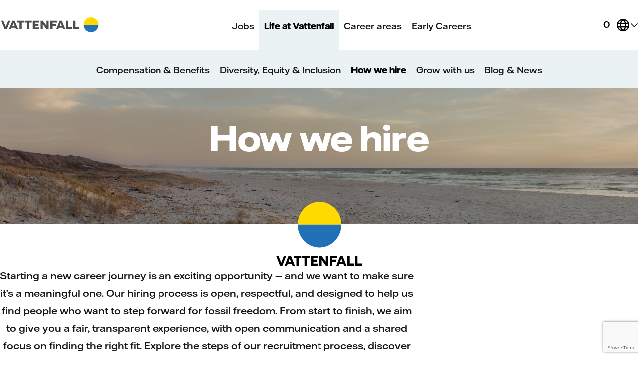

--- FILE ---
content_type: text/html
request_url: https://careers.vattenfall.com/global/how-we-hire
body_size: 21012
content:


<!DOCTYPE html>

<!-- Module type: bundle -->

<html lang="en-GB" dir="ltr">

<head>
    <meta charset="utf-8"/>
    <meta name="mobile-web-app-capable" content="yes"/>
    <meta name="apple-mobile-web-app-capable" content="yes"/>
    <meta name="msapplication-starturl" content="/"/>
    <meta name="viewport" content="width=device-width, initial-scale=1.0"/>

    <link rel="icon"
          type="image/png"
          href="https://attraxcdnprod1-freshed3dgayb7c3.z01.azurefd.net/1481235/d36db8f8-d0cb-4f79-864d-11366aec4eee/2026.1.7.28082/Blob/favicon.ico">




        <meta name="twitter:image" property="twitter:image" content="https://careers.vattenfall.com/global/assets/file/595052ad-7e0a-4349-5e23-08dda1b06af5/BeFunky-design.jpg"/>
        <meta name="og:image" property="og:image" content="https://careers.vattenfall.com/global/assets/file/595052ad-7e0a-4349-5e23-08dda1b06af5/BeFunky-design.jpg"/>
        <meta name="robots" property="robots" content="index,follow"/>

    <title>
        How we hire | Vattenfall
    </title>

    <meta name="description" content="Life at Vattenfall page introStarting a new career journey is an exciting opportunity &#x2014; and we want to make sure it&#x2019;s a meaningful one. Our hiring process is..."/>
    <meta name="keywords" content="How we hire"/>
    <!--Basic Meta Tags--><meta http-equiv='CACHE-CONTROL' content='PRIVATE' /><meta name='expires' content='never' /><meta name='charset' content='UTF-8' /><meta name='copyright' content='Copyright ©2026' /><meta http-equiv='content-language' content='EN' /><meta name='description' content='Life at Vattenfall page introStarting a new career journey is an exciting opportunity — and we want to make sure it’s a meaningful one. Our hiring process is...' /><meta name='title' content='How we hire' /><!--End Basic Meta Tags--><!--OG Tags below--><meta property='og:title' content='How we hire'/><meta property='og:site_name' content='Vattenfall'/><meta name='og:description' content='Life at Vattenfall page introStarting a new career journey is an exciting opportunity — and we want to make sure it’s a meaningful one. Our hiring process is...'/><meta name='og:url' content='https://careers.vattenfall.com/global/how-we-hire'/><!--End OG Tags-->
    <link rel="canonical" href="https://careers.vattenfall.com/global/how-we-hire"/>
    
        
            <script>
                window.paqEnabled = true;
            </script>

    <script>
        window.attraxAntiforgeryToken = "CfDJ8E09xlczIPdGueHoe4ALTQHOml0WqBay2rXcyTH6zcNw-JCY6uOdRNSyqdcsZceHIw49D1uPY3dbK_kQefBXZ5e6cd9ghEJl1aSrM9MLt4h0JU3AFbWiEKdu1RfsIxM18Eyl565ZThuzN-jGTWuSrm0";
    </script>

    <script>
        window.recaptchaToken = "";
        window.fireRecaptchaVerify = function(actionName, fCallback) {
            grecaptcha.ready(function() {
                 grecaptcha.execute('6Lf8FjgrAAAAAB8zAMMvK0zcSlwPtwI06NagA-WO', {action: actionName }).then(function(token) {
                     window.recaptchaToken = token;
                     if(fCallback)
                        fCallback();
                 });
            });
        }
    </script>

    <script type="text/javascript" src="https://apis.google.com/js/client.js"></script>
        <script type="text/javascript" src="https://maps.googleapis.com/maps/api/js?key=AIzaSyB4osdf6c1up_n9EEWNHcSAmTniMb8ln2U&amp;libraries=places"></script>
        <script type="text/javascript" async defer src="https://www.dropbox.com/static/api/2/dropins.js" id="dropboxjs" data-app-key="9wgzet66d61akux"></script>

    <script src="https://attraxcdnprod1-freshed3dgayb7c3.z01.azurefd.net/StaticFiles/V1/js/requiremodules/browser/Cookies.js"></script>
    <script>
        window.siteUrlPrefix = "/global/";
    </script>
    <script src="/global/cop-asset/642bef4e-f24e-42ca-ea36-08dd6e160797/js--compiled--attraxbundle.js?pv=8&v=a2026.1.7.28082"></script>
    <script>
        window.siteDetails = {
            SiteId : "d36db8f8-d0cb-4f79-864d-11366aec4eee",
            UrlPrefix : "/global/",
        };

        const attraxApplication = new AttraxApplicationBundle({
            SiteId : "d36db8f8-d0cb-4f79-864d-11366aec4eee",
            BaseUrl : "https://careers.vattenfall.com/global",
            UrlPrefix : "/global/",
            GoogleRecaptchaPublicKey : "6Lf8FjgrAAAAAB8zAMMvK0zcSlwPtwI06NagA-WO"
        });
    </script>
    <script src="/global/Blob/js/bundle/client.min.js?v=2026.1.7.28082"></script>
    
<script type="text/javascript" data-cmp-ab="1" src=https://cdn.consentmanager.net/delivery/js/semiautomatic.min.js data-cmp-cdid="8b3da69a91ff1" data-cmp-host="c.delivery.consentmanager.net" data-cmp-cdn="cdn.consentmanager.net" data-cmp-codesrc="0"></script><!-- Google Tag Manager -->
<script>(function(w,d,s,l,i){w[l]=w[l]||[];w[l].push({'gtm.start':
new Date().getTime(),event:'gtm.js'});var f=d.getElementsByTagName(s)[0],
j=d.createElement(s),dl=l!='dataLayer'?'&l='+l:'';j.async=true;j.src=
'https://www.googletagmanager.com/gtm.js?id='+i+dl;f.parentNode.insertBefore(j,f);
})(window,document,'script','dataLayer','GTM-N46QJT3');</script>
<!-- End Google Tag Manager --><script type="text/javascript" src="https://www.bugherd.com/sidebarv2.js?apikey=p6nh4tjtinkgfsgs5eqh1g" async="true"></script>

<script type="text/javascript"> (function(window, document, dataLayerName, id) { window[dataLayerName]=window[dataLayerName]||[],window[dataLayerName].push({start:(new Date).getTime(),event:"stg.start"});var scripts=document.getElementsByTagName('script')[0],tags=document.createElement('script'); var qP=[];dataLayerName!=="dataLayer"&&qP.push("data_layer_name="+dataLayerName);var qPString=qP.length>0?("?"+qP.join("&")):""; tags.async=!0,tags.src="https://vattenfallnordic.containers.piwik.pro/"+id+".js"+qPString,scripts.parentNode.insertBefore(tags,scripts); !function(a,n,i){a[n]=a[n]||{};for(var c=0;c<i.length;c++)!function(i){a[n][i]=a[n][i]||{},a[n][i].api=a[n][i].api||function(){var a=[].slice.call(arguments,0);"string"==typeof a[0]&&window[dataLayerName].push({event:n+"."+i+":"+a[0],parameters:[].slice.call(arguments,1)})}}(i[c])}(window,"ppms",["tm","cm"]); })(window, document, 'dataLayer', 'fb2d8b63-66fb-4243-894c-46d2f7aa890f'); </script>
<meta name="google-site-verification" content="reV0ULXJ6Qy83TwCpV04eRXizmV_eU_i9MTGPAqtck4" />            <link rel="stylesheet" href="https://attraxcdnprod1-freshed3dgayb7c3.z01.azurefd.net/StaticFiles/V1/productrolloutfiles/FA6/css/all.min.css?v=2026.1.7.28082"/>
            <link rel="stylesheet" href="https://attraxcdnprod1-freshed3dgayb7c3.z01.azurefd.net/1481235/d36db8f8-d0cb-4f79-864d-11366aec4eee/2026.1.7.28082/Blob/css/style.attrax.min.css?v=2026.1.7.28082"/>

    <script>

            window._paq = window._paq || [];

            _paq.push(['setSecureCookie', true]);
            _paq.push(['enableLinkTracking']);


                        _paq.push(['trackPageView']);
                                    </script>
</head>

<body id="body" data-context-optionids-pushnotifications="" data-page-id="8cc8984a-f09f-40f2-20f8-08dd87033399" data-layout-id=" " class="  layout-content vattenfall culture-en-gb">






<!-- Google Tag Manager (noscript) -->
<noscript><iframe src="https://www.googletagmanager.com/ns.html?id=GTM-N46QJT3"
height="0" width="0" style="display:none;visibility:hidden"></iframe></noscript>
<!-- End Google Tag Manager (noscript) -->


<header class='header'>
    <a id='jump-to-content' href='#main-site-main-content'>Jump to content</a>
    <div class='header__container'>
        <div class='header__container-logo'>
            <a href='/global' class='header__logo-link' aria-label='Home Page'>
                <img width="200" height="30" src="https://attraxcdnprod1-freshed3dgayb7c3.z01.azurefd.net/1481235/d36db8f8-d0cb-4f79-864d-11366aec4eee/2026.1.7.28082/Blob/images/logo.svg" alt="Vattenfall" class="header__logo">
            </a>
        </div>

        <div class='header__container-navigation'>
            
<nav class='cop-widget mainNav-widget dynamic-widget  ' data-type='MainNav' data-require-config='true' data-id='16b2ca8f-b21c-4016-892c-37e97175b826' id='16b2ca8f-b21c-4016-892c-37e97175b826' aria-label='Main navigation'>
        <ul class=' navList navRoot'><li class=' first '><span class='text-node'><a data-id='lnk-ae3be97f-0ce7-4a03-ab3f-08dd70624937' href='/global/jobs' tabindex='0'><span class='text'>Jobs</span></a></span>
</li><li aria-haspopup='true' aria-expanded='false' class=' hasChildren selectedParent '><span class='icon attrax-child-nav-trigger' tabindex='0' role='button' aria-label='expand Life at Vattenfall'></span><span class='text-node'><a data-id='lnk-0be04361-5777-4716-ab40-08dd70624937' href='/global/life-at-vattenfall' tabindex='0'><span class='text'>Life at Vattenfall</span></a></span>
<ul class='navList navLevel-1 '><li class=' first '><span class='text-node'><a data-id='lnk-03014001-30cb-44b3-ab43-08dd70624937' href='/global/compensation-and-benefits' tabindex='-1'><span class='text'>Compensation & Benefits</span></a></span>
</li><li class=' '><span class='text-node'><a data-id='lnk-b7373cc0-44f6-4713-ab44-08dd70624937' href='/global/diversity-equity-inclusion' tabindex='-1'><span class='text'>Diversity, Equity & Inclusion</span></a></span>
</li><li class=' selected '><span class='text-node'><a data-id='lnk-9916e87c-638e-4027-ab45-08dd70624937' href='/global/how-we-hire' tabindex='-1'><span class='text'>How we hire</span></a></span>
</li><li class=' '><span class='text-node'><a data-id='lnk-aa0061f3-f92e-4890-ab46-08dd70624937' href='/global/grow-with-us' tabindex='-1'><span class='text'>Grow with us</span></a></span>
</li><li class=' last '><span class='text-node'><a data-id='lnk-edb3adc6-948b-47d0-e6da-08dd992bc7a6' href='/global/posts' tabindex='-1'><span class='text'>Blog & News</span></a></span>
</li></ul></li><li aria-haspopup='true' aria-expanded='false' class=' hasChildren '><span class='icon attrax-child-nav-trigger' tabindex='0' role='button' aria-label='expand Career areas'></span><span class='text-node'><a data-id='lnk-ba53f53e-78b5-43fa-ab41-08dd70624937' href='/global/career-areas' tabindex='0'><span class='text'>Career areas</span></a></span>
<ul class='navList navLevel-1 '><li class=' first '><span class='text-node'><a data-id='lnk-9e2c3706-ec56-4d93-7283-08dd8bb29388' href='/global/engineering' tabindex='-1'><span class='text'>Engineering</span></a></span>
</li><li class=' '><span class='text-node'><a data-id='lnk-b1d40a06-673d-43cd-7284-08dd8bb29388' href='/global/operation-maintenance' tabindex='-1'><span class='text'>Operation & Maintenance</span></a></span>
</li><li class=' '><span class='text-node'><a data-id='lnk-435d903b-946b-4efa-7285-08dd8bb29388' href='/global/it' tabindex='-1'><span class='text'>IT</span></a></span>
</li><li class=' '><span class='text-node'><a data-id='lnk-9c5c7e90-ad11-47b2-bd84-08de3327d650' href='/global/nuclear' tabindex='-1'><span class='text'>Nuclear</span></a></span>
</li><li class=' '><span class='text-node'><a data-id='lnk-c41c80a0-f420-4f50-3360-08de33277651' href='/global/electric-grid' tabindex='-1'><span class='text'>Electric grid </span></a></span>
</li><li class=' '><span class='text-node'><a data-id='lnk-095e16f8-a5b1-44a9-bd85-08de3327d650' href='/global/wind' tabindex='-1'><span class='text'>Wind</span></a></span>
</li><li class=' last '><span class='text-node'><a data-id='lnk-bdcd5360-92a8-4927-bd86-08de3327d650' href='/global/hydro' tabindex='-1'><span class='text'>Hydro </span></a></span>
</li></ul></li><li aria-haspopup='true' aria-expanded='false' class=' last hasChildren '><span class='icon attrax-child-nav-trigger' tabindex='0' role='button' aria-label='expand Early Careers'></span><span class='text-node'><a data-id='lnk-e9f6e17d-ad01-40b8-ab42-08dd70624937' href='/global/early-careers' tabindex='0'><span class='text'>Early Careers</span></a></span>
<ul class='navList navLevel-1 '><li class=' first '><span class='text-node'><a data-id='lnk-7977333c-7426-4573-335e-08de33277651' href='/global/internships' tabindex='-1'><span class='text'>Internships</span></a></span>
</li><li class=' '><span class='text-node'><a data-id='lnk-d8a3b887-446b-4f3c-335f-08de33277651' href='/global/thesis-project' tabindex='-1'><span class='text'>Thesis projects</span></a></span>
</li><li class=' last '><span class='text-node'><a data-id='lnk-a90cc2ed-7388-4bd2-bd83-08de3327d650' href='/global/vattenfall-international-trainee-programme' tabindex='-1'><span class='text'>International traineeship</span></a></span>
</li></ul></li></ul>
</nav>
        </div>

        <div class='header__container-actions'>
     <a class='header__shortlist inline-shortlist-widget inline-shortlist-widget__cart shortlist-dropdown empty' href='/candidateshortlist' aria-label='shortlist'>
               <span class='fav-count header__shortlist-label'>0</span>
            </a>
            <div class='header__site-switcher'>
                <button class="header__site-switcher-button" aria-expanded="false" aria-label="Site Switcher"></button>
                <nav class='header__site-switcher-dropdown' aria-hidden='true'>
                    <p class='header__site-switcher-heading'>Choose Language</p>
                    <ul class='header__site-switcher-list'>
                        <li class='header__site-switcher-list-item'>
                            <a class='header__site-switcher-list-link' href='/global'>English</a>
                    </li>
                    <li class='header__site-switcher-list-item'>
                        <a class='header__site-switcher-list-link' href='/de/de'>Deutsch</a>
                    </li>
                    <li class='header__site-switcher-list-item'>
                        <a class='header__site-switcher-list-link' href='/nl/nl'>Nederlands</a>
                    </li>
                    <li class='header__site-switcher-list-item'>
                        <a class='header__site-switcher-list-link' href='/se/sv'>Svenska</a>
                    </li>
                        
                    </ul>
                </nav>
            </div>
            <button class="header__burger-navigation-toggle" aria-label="Toggle burger menu"></button>
        </div>
    </div>
</header>

<dialog class='header__container-burger-navigation' id='burger-navigation'>
    <div class='header__container'>
        <div class='header__container-logo'>
            <a href='/global' class='header__logo-link' aria-label='Home Page' autofocus=''>
                <img width="200" height="30" src="https://attraxcdnprod1-freshed3dgayb7c3.z01.azurefd.net/1481235/d36db8f8-d0cb-4f79-864d-11366aec4eee/2026.1.7.28082/Blob/images/logo.svg" alt="Vattenfall" class="header__logo">
            </a>
        </div>
        <div class='header__container-actions'>
            <button class="header__burger-navigation-toggle" aria-label="Toggle burger menu"></button>
        </div>
    </div>
    <div class='header__container-navigation'>
        
<nav class='cop-widget mainNav-widget dynamic-widget  ' data-type='MainNav' data-require-config='true' data-id='16b2ca8f-b21c-4016-892c-37e97175b826' id='16b2ca8f-b21c-4016-892c-37e97175b826' aria-label='Main navigation'>
        <ul class=' navList navRoot'><li class=' first '><span class='text-node'><a data-id='lnk-ae3be97f-0ce7-4a03-ab3f-08dd70624937' href='/global/jobs' tabindex='0'><span class='text'>Jobs</span></a></span>
</li><li aria-haspopup='true' aria-expanded='false' class=' hasChildren selectedParent '><span class='icon attrax-child-nav-trigger' tabindex='0' role='button' aria-label='expand Life at Vattenfall'></span><span class='text-node'><a data-id='lnk-0be04361-5777-4716-ab40-08dd70624937' href='/global/life-at-vattenfall' tabindex='0'><span class='text'>Life at Vattenfall</span></a></span>
<ul class='navList navLevel-1 '><li class=' first '><span class='text-node'><a data-id='lnk-03014001-30cb-44b3-ab43-08dd70624937' href='/global/compensation-and-benefits' tabindex='-1'><span class='text'>Compensation & Benefits</span></a></span>
</li><li class=' '><span class='text-node'><a data-id='lnk-b7373cc0-44f6-4713-ab44-08dd70624937' href='/global/diversity-equity-inclusion' tabindex='-1'><span class='text'>Diversity, Equity & Inclusion</span></a></span>
</li><li class=' selected '><span class='text-node'><a data-id='lnk-9916e87c-638e-4027-ab45-08dd70624937' href='/global/how-we-hire' tabindex='-1'><span class='text'>How we hire</span></a></span>
</li><li class=' '><span class='text-node'><a data-id='lnk-aa0061f3-f92e-4890-ab46-08dd70624937' href='/global/grow-with-us' tabindex='-1'><span class='text'>Grow with us</span></a></span>
</li><li class=' last '><span class='text-node'><a data-id='lnk-edb3adc6-948b-47d0-e6da-08dd992bc7a6' href='/global/posts' tabindex='-1'><span class='text'>Blog & News</span></a></span>
</li></ul></li><li aria-haspopup='true' aria-expanded='false' class=' hasChildren '><span class='icon attrax-child-nav-trigger' tabindex='0' role='button' aria-label='expand Career areas'></span><span class='text-node'><a data-id='lnk-ba53f53e-78b5-43fa-ab41-08dd70624937' href='/global/career-areas' tabindex='0'><span class='text'>Career areas</span></a></span>
<ul class='navList navLevel-1 '><li class=' first '><span class='text-node'><a data-id='lnk-9e2c3706-ec56-4d93-7283-08dd8bb29388' href='/global/engineering' tabindex='-1'><span class='text'>Engineering</span></a></span>
</li><li class=' '><span class='text-node'><a data-id='lnk-b1d40a06-673d-43cd-7284-08dd8bb29388' href='/global/operation-maintenance' tabindex='-1'><span class='text'>Operation & Maintenance</span></a></span>
</li><li class=' '><span class='text-node'><a data-id='lnk-435d903b-946b-4efa-7285-08dd8bb29388' href='/global/it' tabindex='-1'><span class='text'>IT</span></a></span>
</li><li class=' '><span class='text-node'><a data-id='lnk-9c5c7e90-ad11-47b2-bd84-08de3327d650' href='/global/nuclear' tabindex='-1'><span class='text'>Nuclear</span></a></span>
</li><li class=' '><span class='text-node'><a data-id='lnk-c41c80a0-f420-4f50-3360-08de33277651' href='/global/electric-grid' tabindex='-1'><span class='text'>Electric grid </span></a></span>
</li><li class=' '><span class='text-node'><a data-id='lnk-095e16f8-a5b1-44a9-bd85-08de3327d650' href='/global/wind' tabindex='-1'><span class='text'>Wind</span></a></span>
</li><li class=' last '><span class='text-node'><a data-id='lnk-bdcd5360-92a8-4927-bd86-08de3327d650' href='/global/hydro' tabindex='-1'><span class='text'>Hydro </span></a></span>
</li></ul></li><li aria-haspopup='true' aria-expanded='false' class=' last hasChildren '><span class='icon attrax-child-nav-trigger' tabindex='0' role='button' aria-label='expand Early Careers'></span><span class='text-node'><a data-id='lnk-e9f6e17d-ad01-40b8-ab42-08dd70624937' href='/global/early-careers' tabindex='0'><span class='text'>Early Careers</span></a></span>
<ul class='navList navLevel-1 '><li class=' first '><span class='text-node'><a data-id='lnk-7977333c-7426-4573-335e-08de33277651' href='/global/internships' tabindex='-1'><span class='text'>Internships</span></a></span>
</li><li class=' '><span class='text-node'><a data-id='lnk-d8a3b887-446b-4f3c-335f-08de33277651' href='/global/thesis-project' tabindex='-1'><span class='text'>Thesis projects</span></a></span>
</li><li class=' last '><span class='text-node'><a data-id='lnk-a90cc2ed-7388-4bd2-bd83-08de3327d650' href='/global/vattenfall-international-trainee-programme' tabindex='-1'><span class='text'>International traineeship</span></a></span>
</li></ul></li></ul>
</nav>
        <a class='header__shortlist inline-shortlist-widget inline-shortlist-widget__cart shortlist-dropdown empty' href='/candidateshortlist' aria-label='shortlist'>
               <span class='fav-count header__shortlist-label'>0</span>
            </a>
        <div class='header__site-switcher'>
            <span class="header__site-switcher-button" aria-expanded="false"></span>
            <nav class='header__site-switcher-dropdown' aria-hidden='true'>
                <p class='header__site-switcher-heading'>Choose Language</p>
                <ul class='header__site-switcher-list'>
                    <li class='header__site-switcher-list-item'>
                        <a class='header__site-switcher-list-link' href='/global'>EN</a>
                    </li>
                    <li class='header__site-switcher-list-item'>
                        <a class='header__site-switcher-list-link' href='/de/de'>DE</a>
                    </li>
                    <li class='header__site-switcher-list-item'>
                        <a class='header__site-switcher-list-link' href='/nl/nl'>NL</a>
                    </li>
                    <li class='header__site-switcher-list-item'>
                        <a class='header__site-switcher-list-link' href='/se/sv'>SV</a>
                    </li>
                </ul>
            </nav>
        </div>
    </div>
</dialog>

<main id='main-site-main-content'>
    <div id='9afb646f-408f-4466-ceac-08dd6e184fc4' class='layout layout-content' data-name='Content' data-level='1' data-id='9afb646f-408f-4466-ceac-08dd6e184fc4'><div></div><div class='row dragElement widget container-widget wrapper-widget layout-content__hero' data-category='Container' id='223806fc-dce1-82f0-f08c-55f10be77c41' data-id='223806fc-dce1-82f0-f08c-55f10be77c41' data-custom-classes='layout-content__hero'>
        <div class='col-md-12 container-col ui-droppable' id='f4f20209-f72a-beef-28e0-29288f0d78a0' data-id='f4f20209-f72a-beef-28e0-29288f0d78a0' style='zoom: 1;'>
    
    
    
    

        

        

        

        

        

        

        

        

        

        

    <div class="cop-widget dynamic-widget     banner-pool-widget " data-type="BannerPoolWidget" id="8fb839d8-7a98-46e4-b4da-49a25ce7f0dc" data-id="8fb839d8-7a98-46e4-b4da-49a25ce7f0dc">
            <div class="banner-pool-widget__wrapper banner-listings-wrapper list-class hero " data-banner-name="Hero" data-bannerpool-id="225cb2dc-4c6c-40c2-9968-0cd1cdbd023c" data-cop-owl-target="8fb839d8-7a98-46e4-b4da-49a25ce7f0dc">

                            <div class="banner-wrapper banner-pool-widget__banner ">

                                    <div class="banner-customhtml banner-pool-widget__text" style="background-image: url('https://attraxcdnprod1-freshed3dgayb7c3.z01.azurefd.net/1481235/d36db8f8-d0cb-4f79-864d-11366aec4eee/2026.1.7.28082/img/JXjrM7btd0Tu-AjdnQONpQ/')">
                                    </div>
                            </div>
            </div>
                <style>
                    [id="8fb839d8-7a98-46e4-b4da-49a25ce7f0dc"]:not(.custom-styled) .banner-customhtml {
                        background-size: cover;
                        height: 2000px;
                        width: 100%;
                    }
                </style>
    </div>







































<div class='row dragElement widget container-widget wrapper-widget layout-content__hero-container' data-category='Container' id='b12c701e-e5cd-9a56-5b8c-669fdc7e8e9c' data-id='b12c701e-e5cd-9a56-5b8c-669fdc7e8e9c' data-custom-classes='layout-content__hero-container'>
        <div class='col-md-12 container-col' id='47a42e32-8b5f-cae2-975d-0f78ce2d14e0' data-id='47a42e32-8b5f-cae2-975d-0f78ce2d14e0'>
      

















<div class="cop-widget dynamic-widget     title-widget " data-type="TitleWidget" id="c4f1af5a-dbf7-43a9-8595-06ebbe7b0981" data-id="c4f1af5a-dbf7-43a9-8595-06ebbe7b0981">
    <h1 class="header">
        <span class="header__prefix"></span>
        <span class="header__text" id="headertext">
            How we hire
        </span>
        <span class="header__suffix"></span>
    </h1>
</div>





  





<div class="cop-widget dynamic-widget     summary-text-widget " data-type="SummaryTextWidget" id="025ac832-dfa0-3cc1-5acb-449948497b32" data-id="025ac832-dfa0-3cc1-5acb-449948497b32">
    <h2 class="summary-text"></h2>
</div>





</div>
    </div>






</div>
    </div><div class='main-content-block dragElement widget cop-widget content-widget' data-category='Container' name='primary-content' id='8cc8984a-f09f-40f2-20f8-08dd87033399'><div class='wrapper-elem dragElement widget cop-widget content-widget' data-uuid='w4qhqyczu' data-kwimpalastatus='alive' data-kwimpalaid='1745926307174-3'><div class='react-snippet-container' data-has-rendered='true'>
                                <script type='application/attraxreactsnippet' data-component-type='SnippetContent'>{"heading":[{"name":"content","type":"text","description":"Heading","value":"Life at Vattenfall page intro","options":[],"required":true},{"name":"visibility","type":"optionsList","description":"Heading Visibility","value":"hidden","options":["visible","hidden"],"required":true}],"paragraph":[{"name":"content","type":"markdown","description":"Paragraph Content","value":"Starting a new career journey is an exciting opportunity — and we want to make sure it’s a meaningful one. Our hiring process is open, respectful, and designed to help us find people who want to step forward for fossil freedom. From start to finish, we aim to give you a fair, transparent experience, with open communication and a shared focus on finding the right fit. Explore the steps of our recruitment process, discover our hiring principles, and learn how we foster diversity and inclusion throughout. ","options":[],"required":false}],"repeatable_link":[{"linkContent":{"name":"linkContent","type":"text","description":"Link Content","value":" ","options":[],"required":false},"linkUrl":{"name":"linkUrl","type":"text","description":"Link URL","value":"","options":[],"required":false},"linkTarget":{"name":"linkTarget","type":"optionsList","description":"Link - Target New Tab","value":"false","options":["true","false"],"required":false}}]}</script>
                                <div class='react-snippet-component'>
                                <section class='snippet-content'><div class='snippet-content__container'><h2 class='snippet-content__heading snippet-content__heading--hidden'>Life at Vattenfall page intro</h2><div class='snippet-content__container-content'><div><p>Starting a new career journey is an exciting opportunity — and we want to make sure it’s a meaningful one. Our hiring process is open, respectful, and designed to help us find people who want to step forward for fossil freedom. From start to finish, we aim to give you a fair, transparent experience, with open communication and a shared focus on finding the right fit. Explore the steps of our recruitment process, discover our hiring principles, and learn how we foster diversity and inclusion throughout.</p></div></div><div class="snippet-content__container-links"></div></div></section>
                                </div>
                            </div></div>

        

        

    

    

    

    

    

    

        

        

        

        

        

        

        

        

        

        

        

        

        

        

        

        

        

        

        











        <div class='wrapper-elem dragElement widget cop-widget content-widget' data-uuid='bta08csa1'><div class='react-snippet-container' data-has-rendered='true'>
                                <script type='application/attraxreactsnippet' data-component-type='SnippetAccordion'>{"heading":[{"name":"content","type":"text","description":"Heading","value":"Application process","options":[],"required":true},{"name":"visibility","type":"optionsList","description":"Heading Visibility","value":"visible","options":["visible","hidden"],"required":true}],"repeatable_entry":[{"heading":{"name":"heading","type":"text","description":"Heading","value":"1. Apply ","options":[],"required":true},"content":{"name":"content","type":"markdown","description":"Content","value":"Find the role that fits your skills and ambitions. Complete the application form and screening questions. Once submitted, you’ll receive a confirmation email and can track the status of your application in your account. ","options":[],"required":false},"linkContent":{"name":"linkContent","type":"text","description":"Link Content","value":"","options":[],"required":false},"linkUrl":{"name":"linkUrl","type":"text","description":"Link URL","value":"","options":[],"required":false},"linkTarget":{"name":"linkTarget","type":"optionsList","description":"Link - Target New Tab","value":"false","options":["true","false"],"required":false}},{"heading":{"name":"heading","type":"text","description":"Heading","value":"2. Screening ","options":[],"required":true},"content":{"name":"content","type":"markdown","description":"Content","value":"After the vacancy closes, our recruiters carefully review all applications—this typically takes up to 10 working days. You can find the name of the responsible recruiter listed in the job ad. ","options":[],"required":false},"linkContent":{"name":"linkContent","type":"text","description":"Link Content","value":"","options":[],"required":false},"linkUrl":{"name":"linkUrl","type":"text","description":"Link URL","value":"","options":[],"required":false},"linkTarget":{"name":"linkTarget","type":"optionsList","description":"Link - Target New Tab","value":"","options":["true","false"],"required":false}},{"heading":{"name":"heading","type":"text","description":"Heading","value":"3. Online Test","options":[],"required":true},"content":{"name":"content","type":"markdown","description":"Content","value":"For some positions, an online test is part of the selection process. If applicable, you'll receive an email with clear instructions and a deadline to complete the test. ","options":[],"required":false},"linkContent":{"name":"linkContent","type":"text","description":"Link Content","value":"","options":[],"required":false},"linkUrl":{"name":"linkUrl","type":"text","description":"Link URL","value":"","options":[],"required":false},"linkTarget":{"name":"linkTarget","type":"optionsList","description":"Link - Target New Tab","value":"","options":["true","false"],"required":false}},{"heading":{"name":"heading","type":"text","description":"Heading","value":" 4. Interviews ","options":[],"required":true},"content":{"name":"content","type":"markdown","description":"Content","value":"\nIf your profile aligns with the role, we’ll invite you to an interview—either online or in person. The first conversation focuses on your experience and motivation. If successful, a second interview may follow, giving us both the chance to explore your fit with the team and introduce you to future colleagues. ","options":[],"required":false},"linkContent":{"name":"linkContent","type":"text","description":"Link Content","value":"","options":[],"required":false},"linkUrl":{"name":"linkUrl","type":"text","description":"Link URL","value":"","options":[],"required":false},"linkTarget":{"name":"linkTarget","type":"optionsList","description":"Link - Target New Tab","value":"","options":["true","false"],"required":false}},{"heading":{"name":"heading","type":"text","description":"Heading","value":"5. Assessment ","options":[],"required":true},"content":{"name":"content","type":"markdown","description":"Content","value":"\nFor certain roles, such as leadership or trainee positions, we may include an additional assessment to explore specific competencies in more detail. ","options":[],"required":false},"linkContent":{"name":"linkContent","type":"text","description":"Link Content","value":"","options":[],"required":false},"linkUrl":{"name":"linkUrl","type":"text","description":"Link URL","value":"","options":[],"required":false},"linkTarget":{"name":"linkTarget","type":"optionsList","description":"Link - Target New Tab","value":"","options":["true","false"],"required":false}},{"heading":{"name":"heading","type":"text","description":"Heading","value":"6. Pre-Employment Screening ","options":[],"required":true},"content":{"name":"content","type":"markdown","description":"Content","value":"Our pre-employment screening varies depending on the country and the role. If a security vetting process is required, your recruiter will inform you during the process. ","options":[],"required":false},"linkContent":{"name":"linkContent","type":"text","description":"Link Content","value":"","options":[],"required":false},"linkUrl":{"name":"linkUrl","type":"text","description":"Link URL","value":"","options":[],"required":false},"linkTarget":{"name":"linkTarget","type":"optionsList","description":"Link - Target New Tab","value":"","options":["true","false"],"required":false}}]}</script>
                                <div class='react-snippet-component'>
                                <section class='snippet-accordion'><div class='snippet-accordion__container'><h2 class='snippet-accordion__heading snippet-accordion__heading--visible'>Application process</h2><div class='snippet-accordion__content'><div class='snippet-accordion__item'><h3><button class='snippet-accordion__trigger ' aria-expanded='false' aria-controls='content-0'>1. Apply </button></h3></div><div class='snippet-accordion__item'><h3><button class='snippet-accordion__trigger ' aria-expanded='false' aria-controls='content-1'>2. Screening </button></h3></div><div class='snippet-accordion__item'><h3><button class='snippet-accordion__trigger ' aria-expanded='false' aria-controls='content-2'>3. Online Test</button></h3></div><div class='snippet-accordion__item'><h3><button class='snippet-accordion__trigger ' aria-expanded='false' aria-controls='content-3'> 4. Interviews </button></h3></div><div class='snippet-accordion__item'><h3><button class='snippet-accordion__trigger ' aria-expanded='false' aria-controls='content-4'>5. Assessment </button></h3></div><div class='snippet-accordion__item'><h3><button class='snippet-accordion__trigger snippet-accordion__trigger--open' aria-expanded='true' aria-controls='content-5'>6. Pre-Employment Screening </button></h3><div id='content-5' class='snippet-accordion__item-content' style='height: auto; opacity: 1;'><div class='snippet-accordion__content-inner'><div><p>Our pre-employment screening varies depending on the country and the role. If a security vetting process is required, your recruiter will inform you during the process.</p></div></div></div></div></div></div></section>
                                </div>
                            </div></div><div class='wrapper-elem dragElement widget cop-widget content-widget' data-uuid='mi2ra33kx'><div class='react-snippet-container' data-has-rendered='true'>
                                <script type='application/attraxreactsnippet' data-component-type='SnippetImageContent'>{"snippet":[{"name":"layout","type":"optionsList","description":"Layout Alignment","value":"left","options":["left","right"],"required":true},{"name":"theme","type":"optionsList","description":"Theme","value":"white","options":["white","tertiary"],"required":true}],"heading":[{"name":"content","type":"text","description":"Heading","value":"Diversity & Inclusion in hiring","options":[],"required":true},{"name":"visibility","type":"optionsList","description":"Heading Visibility","value":"visible","options":["visible","hidden"],"required":true}],"content":[{"name":"content","type":"markdown","description":"Content","value":"Creating a diverse and inclusive workplace isn’t something we do after hiring—it starts from the very first interaction. We want everyone to feel welcome, respected, and treated fairly throughout the entire employee journey, beginning with how we recruit and hire. That’s why we follow a structured process with competency-based interviews, transparent criteria, and hiring teams trained in Diversity, Equity, and Inclusion. Because building a more inclusive future starts with how we build our teams. ","options":[],"required":false},{"name":"linkContent","type":"text","description":"Link Content","value":"Discover more","options":[],"required":false},{"name":"linkUrl","type":"text","description":"Link URL","value":"https://careers.vattenfall.com/global/diversity-equity-inclusion","options":[],"required":false},{"name":"linkTarget","type":"optionsList","description":"Link - Target New Tab","value":"false","options":["true","false"],"required":false}],"image":[{"name":"src","type":"image","description":"Image File","value":"/img/ad3b2760-e045-452d-45ea-08dd87b0761d","options":[],"required":true},{"name":"alt","type":"text","description":"Image Alternative Text","value":"","options":[],"required":false},{"name":"imageShadow","type":"optionsList","description":"Image Shadow","value":"false","options":["true","false"],"required":false}]}</script>
                                <div class='react-snippet-component'>
                                <section class='snippet-image-content snippet-image-content--left snippet-image-content--theme-white'><div class='snippet-image-content__container'><figure class='snippet-image-content__container-image '><img loading="lazy" class="snippet-image-content__image loading" height="400" width="600" alt="" src="https://attraxcdnprod1-freshed3dgayb7c3.z01.azurefd.net/1481235/d36db8f8-d0cb-4f79-864d-11366aec4eee/2026.1.7.28082/img/ad3b2760-e045-452d-45ea-08dd87b0761d" data-was-processed="true"></figure><div class='snippet-image-content__container-content'><h2 class='snippet-image-content__heading snippet-image-content__heading--visible'>Diversity &amp; Inclusion in hiring</h2><div class='snippet-image-content__content'><div><p>Creating a diverse and inclusive workplace isn’t something we do after hiring—it starts from the very first interaction. We want everyone to feel welcome, respected, and treated fairly throughout the entire employee journey, beginning with how we recruit and hire. That’s why we follow a structured process with competency-based interviews, transparent criteria, and hiring teams trained in Diversity, Equity, and Inclusion. Because building a more inclusive future starts with how we build our teams.</p></div></div><a class='snippet-image-content__link' href='https://careers.vattenfall.com/global/diversity-equity-inclusion' target='_self'>Discover more</a></div></div></section>
                                </div>
                            </div></div><div class='wrapper-elem dragElement widget cop-widget content-widget' data-uuid='70fv179bb'><div class='react-snippet-container' data-has-rendered='true'>
                                <script type='application/attraxreactsnippet' data-component-type='SnippetImageContent'>{"snippet":[{"name":"layout","type":"optionsList","description":"Layout Alignment","value":"right","options":["left","right"],"required":true},{"name":"theme","type":"optionsList","description":"Theme","value":"white","options":["white","tertiary"],"required":true}],"heading":[{"name":"content","type":"text","description":"Heading","value":"Our hiring principles","options":[],"required":true},{"name":"visibility","type":"optionsList","description":"Heading Visibility","value":"visible","options":["visible","hidden"],"required":true}],"content":[{"name":"content","type":"markdown","description":"Content","value":"We believe in a recruitment process that’s fair, transparent, and focused on finding the right fit—for both you and us. Our hiring principles ensure we value diversity, integrity, and openness at every stage, and we’re committed to supporting every candidate in their journey. Want to learn more about how we hire? Check out below. ","options":[],"required":false},{"name":"linkContent","type":"text","description":"Link Content","value":"","options":[],"required":false},{"name":"linkUrl","type":"text","description":"Link URL","value":"","options":[],"required":false},{"name":"linkTarget","type":"optionsList","description":"Link - Target New Tab","value":"false","options":["true","false"],"required":false}],"image":[{"name":"src","type":"image","description":"Image File","value":"/img/93d441c9-b35a-4e18-45e5-08dd87b0761d","options":[],"required":true},{"name":"alt","type":"text","description":"Image Alternative Text","value":"","options":[],"required":false},{"name":"imageShadow","type":"optionsList","description":"Image Shadow","value":"false","options":["true","false"],"required":false}]}</script>
                                <div class='react-snippet-component'>
                                <section class='snippet-image-content snippet-image-content--right snippet-image-content--theme-white'><div class='snippet-image-content__container'><figure class='snippet-image-content__container-image '><img loading="lazy" class="snippet-image-content__image loading" height="400" width="600" alt="" src="https://attraxcdnprod1-freshed3dgayb7c3.z01.azurefd.net/1481235/d36db8f8-d0cb-4f79-864d-11366aec4eee/2026.1.7.28082/img/93d441c9-b35a-4e18-45e5-08dd87b0761d" data-was-processed="true"></figure><div class='snippet-image-content__container-content'><h2 class='snippet-image-content__heading snippet-image-content__heading--visible'>Our hiring principles</h2><div class='snippet-image-content__content'><div><p>We believe in a recruitment process that’s fair, transparent, and focused on finding the right fit—for both you and us. Our hiring principles ensure we value diversity, integrity, and openness at every stage, and we’re committed to supporting every candidate in their journey. Want to learn more about how we hire? Check out below.</p></div></div></div></div></section>
                                </div>
                            </div></div><div class='wrapper-elem dragElement widget cop-widget content-widget' data-uuid='gd8gfjkkb'><div class='react-snippet-container' data-has-rendered='true'>
                                <script type='application/attraxreactsnippet' data-component-type='SnippetPvp'>{"heading":[{"name":"content","type":"text","description":"Heading","value":"head","options":[],"required":true},{"name":"visibility","type":"optionsList","description":"Heading Visibility","value":"hidden","options":["visible","hidden"],"required":true}],"repeatable_entry":[{"image":{"name":"image","type":"image","description":"Image","value":"/img/1655302e-0e0a-4112-45e8-08dd87b0761d","options":[],"required":true},"alt":{"name":"alt","type":"text","description":"Alternative Text","value":"","options":[],"required":false},"icon":{"name":"icon","type":"image","description":"Icon","value":"/img/e72ba48b-a388-4475-7057-08dd96c21166","options":[],"required":false},"heading":{"name":"heading","type":"text","description":"Heading","value":" Fair & Inclusive","options":[],"required":true},"content":{"name":"content","type":"markdown","description":"Content","value":"We hire based on potential, qualifications, and mindset. Every applicant is treated with respect and fairness, and we’re committed to creating equal opportunities for all. ","options":[],"required":false},"linkContent":{"name":"linkContent","type":"text","description":"Link Content","value":"","options":[],"required":false},"linkUrl":{"name":"linkUrl","type":"text","description":"Link URL","value":"","options":[],"required":false},"linkTarget":{"name":"linkTarget","type":"optionsList","description":"Link - Target New Tab","value":"false","options":["true","false"],"required":false}},{"image":{"name":"image","type":"image","description":"Image","value":"/img/4e423b82-1e87-42f6-45e6-08dd87b0761d","options":[],"required":true},"alt":{"name":"alt","type":"text","description":"Alternative Text","value":"","options":[],"required":false},"icon":{"name":"icon","type":"image","description":"Icon","value":"/img/b915b9ac-2dd1-4bce-6bd5-08dd96c21334","options":[],"required":false},"heading":{"name":"heading","type":"text","description":"Heading","value":"Purpose-Driven ","options":[],"required":true},"content":{"name":"content","type":"markdown","description":"Content","value":"We’re looking for people who want to make a meaningful impact. Joining Vattenfall means contributing to our shared goal.  ","options":[],"required":false},"linkContent":{"name":"linkContent","type":"text","description":"Link Content","value":"","options":[],"required":false},"linkUrl":{"name":"linkUrl","type":"text","description":"Link URL","value":"","options":[],"required":false},"linkTarget":{"name":"linkTarget","type":"optionsList","description":"Link - Target New Tab","value":"true","options":["true","false"],"required":false}},{"image":{"name":"image","type":"image","description":"Image","value":"/img/8ebcd88a-c79a-49b1-45e9-08dd87b0761d","options":[],"required":true},"alt":{"name":"alt","type":"text","description":"Alternative Text","value":"","options":[],"required":false},"icon":{"name":"icon","type":"image","description":"Icon","value":"/img/46d5fd3a-02d4-41f2-6bd6-08dd96c21334","options":[],"required":false},"heading":{"name":"heading","type":"text","description":"Heading","value":"Transparent & Timely ","options":[],"required":true},"content":{"name":"content","type":"markdown","description":"Content","value":"You’ll always know where you stand. We aim to keep communication clear and timely throughout the entire process—because your time and interest matter. \n","options":[],"required":false},"linkContent":{"name":"linkContent","type":"text","description":"Link Content","value":"","options":[],"required":false},"linkUrl":{"name":"linkUrl","type":"text","description":"Link URL","value":"","options":[],"required":false},"linkTarget":{"name":"linkTarget","type":"optionsList","description":"Link - Target New Tab","value":"true","options":["true","false"],"required":false}},{"image":{"name":"image","type":"image","description":"Image","value":"/img/87f1ce95-5880-4a82-45e7-08dd87b0761d","options":[],"required":true},"alt":{"name":"alt","type":"text","description":"Alternative Text","value":"","options":[],"required":false},"icon":{"name":"icon","type":"image","description":"Icon","value":"/img/5f20a546-2a00-4e7e-70a8-08dd96c21166","options":[],"required":false},"heading":{"name":"heading","type":"text","description":"Heading","value":"Candidate-Centric","options":[],"required":true},"content":{"name":"content","type":"markdown","description":"Content","value":"We care about your experience as much as the outcome. Our process is designed to be respectful, personal, and focused on finding the right fit for both you and us. ","options":[],"required":false},"linkContent":{"name":"linkContent","type":"text","description":"Link Content","value":"","options":[],"required":false},"linkUrl":{"name":"linkUrl","type":"text","description":"Link URL","value":"","options":[],"required":false},"linkTarget":{"name":"linkTarget","type":"optionsList","description":"Link - Target New Tab","value":"true","options":["true","false"],"required":false}}]}</script>
                                <div class='react-snippet-component'>
                                <section class='snippet-pvp'><div class='snippet-pvp__container'><h2 class='snippet-pvp__heading snippet-pvp__heading--hidden'>head</h2><div class='snippet-pvp__container-entries swiper swiper-initialized swiper-horizontal swiper-watch-progress swiper-backface-hidden'><nav class='swiper-navigation'><button class="swiper-navigation__button swiper-navigation__button-prev" aria-label="__js.swiper.navigation.slide.previous.aria-label__"></button><button class="swiper-navigation__button swiper-navigation__button-next" aria-label="__js.swiper.navigation.slide.next.aria-label__"></button></nav><nav class='swiper-pagination swiper-pagination-clickable swiper-pagination-bullets swiper-pagination-horizontal'><button class="swiper-pagination-bullet"></button><button class="swiper-pagination-bullet"></button><button class="swiper-pagination-bullet swiper-pagination-bullet-active"></button><button class="swiper-pagination-bullet"></button></nav><div class='swiper-wrapper-container'><div class='swiper-wrapper' style='transition-duration: 300ms; transform: translate3d(-2800px, 0px, 0px);'><div class='snippet-pvp__entry swiper-slide' style='width: 1400px;'><figure class='snippet-pvp__entry-image-container'><img class="snippet-pvp__entry-image loading" loading="lazy" height="540" width="710" alt="" src="https://attraxcdnprod1-freshed3dgayb7c3.z01.azurefd.net/1481235/d36db8f8-d0cb-4f79-864d-11366aec4eee/2026.1.7.28082/img/1655302e-0e0a-4112-45e8-08dd87b0761d" data-was-processed="true"></figure><div class='snippet-pvp__entry-content-container'><div class='snippet-pvp__entry-heading-container'><img class="snippet-pvp__entry-icon loading" loading="lazy" height="70" width="70" alt="" src="https://attraxcdnprod1-freshed3dgayb7c3.z01.azurefd.net/1481235/d36db8f8-d0cb-4f79-864d-11366aec4eee/2026.1.7.28082/img/e72ba48b-a388-4475-7057-08dd96c21166" data-was-processed="true"><h3 class='snippet-pvp__entry-heading'> Fair &amp; Inclusive</h3></div><div class='snippet-pvp__entry-content'><div><p>We hire based on potential, qualifications, and mindset. Every applicant is treated with respect and fairness, and we’re committed to creating equal opportunities for all.</p></div></div></div></div><div class='snippet-pvp__entry swiper-slide swiper-slide-prev' style='width: 1400px;'><figure class='snippet-pvp__entry-image-container'><img class="snippet-pvp__entry-image loading" loading="lazy" height="540" width="710" alt="" src="https://attraxcdnprod1-freshed3dgayb7c3.z01.azurefd.net/1481235/d36db8f8-d0cb-4f79-864d-11366aec4eee/2026.1.7.28082/img/4e423b82-1e87-42f6-45e6-08dd87b0761d" data-was-processed="true"></figure><div class='snippet-pvp__entry-content-container'><div class='snippet-pvp__entry-heading-container'><img class="snippet-pvp__entry-icon loading" loading="lazy" height="70" width="70" alt="" src="https://attraxcdnprod1-freshed3dgayb7c3.z01.azurefd.net/1481235/d36db8f8-d0cb-4f79-864d-11366aec4eee/2026.1.7.28082/img/b915b9ac-2dd1-4bce-6bd5-08dd96c21334" data-was-processed="true"><h3 class='snippet-pvp__entry-heading'>Purpose-Driven </h3></div><div class='snippet-pvp__entry-content'><div><p>We’re looking for people who want to make a meaningful impact. Joining Vattenfall means contributing to our shared goal.</p></div></div></div></div><div class='snippet-pvp__entry swiper-slide swiper-slide-active' style='width: 1400px;'><figure class='snippet-pvp__entry-image-container'><img class="snippet-pvp__entry-image loading" loading="lazy" height="540" width="710" alt="" src="https://attraxcdnprod1-freshed3dgayb7c3.z01.azurefd.net/1481235/d36db8f8-d0cb-4f79-864d-11366aec4eee/2026.1.7.28082/img/8ebcd88a-c79a-49b1-45e9-08dd87b0761d" data-was-processed="true"></figure><div class='snippet-pvp__entry-content-container'><div class='snippet-pvp__entry-heading-container'><img class="snippet-pvp__entry-icon loading" loading="lazy" height="70" width="70" alt="" src="https://attraxcdnprod1-freshed3dgayb7c3.z01.azurefd.net/1481235/d36db8f8-d0cb-4f79-864d-11366aec4eee/2026.1.7.28082/img/46d5fd3a-02d4-41f2-6bd6-08dd96c21334" data-was-processed="true"><h3 class='snippet-pvp__entry-heading'>Transparent &amp; Timely </h3></div><div class='snippet-pvp__entry-content'><div><p>You’ll always know where you stand. We aim to keep communication clear and timely throughout the entire process—because your time and interest matter.</p></div></div></div></div><div class='snippet-pvp__entry swiper-slide swiper-slide-next' style='width: 1400px;'><figure class='snippet-pvp__entry-image-container'><img class="snippet-pvp__entry-image loading" loading="lazy" height="540" width="710" alt="" src="https://attraxcdnprod1-freshed3dgayb7c3.z01.azurefd.net/1481235/d36db8f8-d0cb-4f79-864d-11366aec4eee/2026.1.7.28082/img/87f1ce95-5880-4a82-45e7-08dd87b0761d" data-was-processed="true"></figure><div class='snippet-pvp__entry-content-container'><div class='snippet-pvp__entry-heading-container'><img class="snippet-pvp__entry-icon loading" loading="lazy" height="70" width="70" alt="" src="https://attraxcdnprod1-freshed3dgayb7c3.z01.azurefd.net/1481235/d36db8f8-d0cb-4f79-864d-11366aec4eee/2026.1.7.28082/img/5f20a546-2a00-4e7e-70a8-08dd96c21166" data-was-processed="true"><h3 class='snippet-pvp__entry-heading'>Candidate-Centric</h3></div><div class='snippet-pvp__entry-content'><div><p>We care about your experience as much as the outcome. Our process is designed to be respectful, personal, and focused on finding the right fit for both you and us.</p></div></div></div></div></div></div></div></div></section>
                                </div>
                            </div></div><div class='wrapper-elem dragElement widget cop-widget content-widget' data-uuid='12mo28ik0'><div class='react-snippet-container' data-has-rendered='true'>
                                <script type='application/attraxreactsnippet' data-component-type='SnippetDivider'>{"snippet":[{"name":"imageDesktop","type":"image","description":"Desktop View Image","options":[],"value":"/Blob/images/snippets/divider/divider-desktop.svg"},{"name":"imageMobile","type":"image","description":"Mobile View Image","options":[],"value":"/Blob/images/snippets/divider/divider-mobile.svg"}]}</script>
                                <div class='react-snippet-component'>
                                <section class='snippet-divider'><div class='snippet-divider__container'><img loading="lazy" class="snippet-divider__image snippet-divider__image--desktop loading" width="1440" height="275" alt="" src="https://attraxcdnprod1-freshed3dgayb7c3.z01.azurefd.net/1481235/d36db8f8-d0cb-4f79-864d-11366aec4eee/2026.1.7.28082/Blob/images/snippets/divider/divider-desktop.svg" data-was-processed="true"><img loading="lazy" class="snippet-divider__image snippet-divider__image--mobile loading" width="400" height="155" alt="" src="https://attraxcdnprod1-freshed3dgayb7c3.z01.azurefd.net/1481235/d36db8f8-d0cb-4f79-864d-11366aec4eee/2026.1.7.28082/Blob/images/snippets/divider/divider-mobile.svg" data-was-processed="true"></div></section>
                                </div>
                            </div></div><div class='wrapper-elem dragElement widget cop-widget content-widget' data-uuid='frqey9wn6'><div class='react-snippet-container' data-has-rendered='true'>
                                <script type='application/attraxreactsnippet' data-component-type='SnippetAccordion'>{"heading":[{"name":"content","type":"text","description":"Heading","value":"FAQ","options":[],"required":true},{"name":"visibility","type":"optionsList","description":"Heading Visibility","value":"visible","options":["visible","hidden"],"required":true}],"repeatable_entry":[{"heading":{"name":"heading","type":"text","description":"Heading","value":"How can I apply?","options":[],"required":true},"content":{"name":"content","type":"markdown","description":"Content","value":"Please submit your application exclusively through our Job Portal. Unfortunately, we cannot guarantee that applications sent via other channels will be processed. ","options":[],"required":false},"linkContent":{"name":"linkContent","type":"text","description":"Link Content","value":"","options":[],"required":false},"linkUrl":{"name":"linkUrl","type":"text","description":"Link URL","value":"","options":[],"required":false},"linkTarget":{"name":"linkTarget","type":"optionsList","description":"Link - Target New Tab","value":"false","options":["true","false"],"required":false}},{"heading":{"name":"heading","type":"text","description":"Heading","value":"Did you receive my application? ","options":[],"required":true},"content":{"name":"content","type":"markdown","description":"Content","value":"Once your application is successfully submitted, you’ll receive a confirmation email. It includes a link where you can review, update, and track the status of your application. Our recruiters will get in touch within two weeks of the application deadline, regardless of the outcome. ","options":[],"required":false},"linkContent":{"name":"linkContent","type":"text","description":"Link Content","value":"","options":[],"required":false},"linkUrl":{"name":"linkUrl","type":"text","description":"Link URL","value":"","options":[],"required":false},"linkTarget":{"name":"linkTarget","type":"optionsList","description":"Link - Target New Tab","value":"true","options":["true","false"],"required":false}},{"heading":{"name":"heading","type":"text","description":"Heading","value":"Can I apply for multiple jobs at the same time? ","options":[],"required":true},"content":{"name":"content","type":"markdown","description":"Content","value":"We’re glad you’re interested in multiple roles! You are welcome to apply for more than one position. Just ensure you carefully read each job ad and tailor your resume accordingly. Your chances are higher when your profile closely matches the role’s requirements. ","options":[],"required":false},"linkContent":{"name":"linkContent","type":"text","description":"Link Content","value":"","options":[],"required":false},"linkUrl":{"name":"linkUrl","type":"text","description":"Link URL","value":"","options":[],"required":false},"linkTarget":{"name":"linkTarget","type":"optionsList","description":"Link - Target New Tab","value":"true","options":["true","false"],"required":false}},{"heading":{"name":"heading","type":"text","description":"Heading","value":"Why do I see the same job listed in different locations? ","options":[],"required":true},"content":{"name":"content","type":"markdown","description":"Content","value":"When a role is available in multiple locations, it’s listed separately for each one. Unsure if it’s the same job? Just check the reference number. You’re free to apply for the location that suits you best—it's your choice.  ","options":[],"required":false},"linkContent":{"name":"linkContent","type":"text","description":"Link Content","value":"","options":[],"required":false},"linkUrl":{"name":"linkUrl","type":"text","description":"Link URL","value":"","options":[],"required":false},"linkTarget":{"name":"linkTarget","type":"optionsList","description":"Link - Target New Tab","value":"true","options":["true","false"],"required":false}},{"heading":{"name":"heading","type":"text","description":"Heading","value":"Which documents should I include in my application? ","options":[],"required":true},"content":{"name":"content","type":"markdown","description":"Content","value":"Your resume is the most important document. Please check the job advert for any additional documents that may be required. Ensure your documents are clear, well-structured, and show why you’re a great fit for the role. ","options":[],"required":false},"linkContent":{"name":"linkContent","type":"text","description":"Link Content","value":"","options":[],"required":false},"linkUrl":{"name":"linkUrl","type":"text","description":"Link URL","value":"","options":[],"required":false},"linkTarget":{"name":"linkTarget","type":"optionsList","description":"Link - Target New Tab","value":"true","options":["true","false"],"required":false}},{"heading":{"name":"heading","type":"text","description":"Heading","value":"How is my personal data protected? ","options":[],"required":true},"content":{"name":"content","type":"markdown","description":"Content","value":"At Vattenfall, we take your privacy seriously. Your personal data is processed and secured according to the General Data Protection Regulation (GDPR) and the legal requirements of the country where you are applying. For more information, please refer to our privacy statement at the bottom of the page, which details how we handle your personal data. ","options":[],"required":false},"linkContent":{"name":"linkContent","type":"text","description":"Link Content","value":"","options":[],"required":false},"linkUrl":{"name":"linkUrl","type":"text","description":"Link URL","value":"","options":[],"required":false},"linkTarget":{"name":"linkTarget","type":"optionsList","description":"Link - Target New Tab","value":"true","options":["true","false"],"required":false}},{"heading":{"name":"heading","type":"text","description":"Heading","value":"What is a pre-employment screening? ","options":[],"required":true},"content":{"name":"content","type":"markdown","description":"Content","value":"Pre-employment screening is a process where we verify key information from your application. This is done in line with national and international data protection laws and requires your written consent. The screening only takes place after you’ve successfully completed all other application steps. The scope of the screening may vary by role and location, and we’ll provide more details during the process. You can also learn more from our screening partner, Validata, or contact our recruitment team for any questions. \n","options":[],"required":false},"linkContent":{"name":"linkContent","type":"text","description":"Link Content","value":"","options":[],"required":false},"linkUrl":{"name":"linkUrl","type":"text","description":"Link URL","value":"","options":[],"required":false},"linkTarget":{"name":"linkTarget","type":"optionsList","description":"Link - Target New Tab","value":"true","options":["true","false"],"required":false}},{"heading":{"name":"heading","type":"text","description":"Heading","value":"How do I confirm my participation in the pre-employment screening? ","options":[],"required":true},"content":{"name":"content","type":"markdown","description":"Content","value":"Once you’ve completed the selection process, the recruiter will inform you that Validata will carry out the pre-employment screening. You’ll then need to sign and return a consent form to Validata. Once they receive it, the screening process will begin. \n","options":[],"required":false},"linkContent":{"name":"linkContent","type":"text","description":"Link Content","value":"","options":[],"required":false},"linkUrl":{"name":"linkUrl","type":"text","description":"Link URL","value":"","options":[],"required":false},"linkTarget":{"name":"linkTarget","type":"optionsList","description":"Link - Target New Tab","value":"true","options":["true","false"],"required":false}},{"heading":{"name":"heading","type":"text","description":"Heading","value":"What is checked during the pre-employment screening? ","options":[],"required":true},"content":{"name":"content","type":"markdown","description":"Content","value":"The pre-employment screening process only verifies the information you’ve provided in your application and uploaded to the screening portal. The scope of the check depends on the position and location, but may include verification of educational qualifications or address checks.","options":[],"required":false},"linkContent":{"name":"linkContent","type":"text","description":"Link Content","value":"","options":[],"required":false},"linkUrl":{"name":"linkUrl","type":"text","description":"Link URL","value":"","options":[],"required":false},"linkTarget":{"name":"linkTarget","type":"optionsList","description":"Link - Target New Tab","value":"true","options":["true","false"],"required":false}}]}</script>
                                <div class='react-snippet-component'>
                                <section class='snippet-accordion'><div class='snippet-accordion__container'><h2 class='snippet-accordion__heading snippet-accordion__heading--visible'>FAQ</h2><div class='snippet-accordion__content'><div class='snippet-accordion__item'><h3><button class='snippet-accordion__trigger ' aria-expanded='false' aria-controls='content-0'>How can I apply?</button></h3></div><div class='snippet-accordion__item'><h3><button class='snippet-accordion__trigger ' aria-expanded='false' aria-controls='content-1'>Did you receive my application? </button></h3></div><div class='snippet-accordion__item'><h3><button class='snippet-accordion__trigger ' aria-expanded='false' aria-controls='content-2'>Can I apply for multiple jobs at the same time? </button></h3></div><div class='snippet-accordion__item'><h3><button class='snippet-accordion__trigger ' aria-expanded='false' aria-controls='content-3'>Why do I see the same job listed in different locations? </button></h3></div><div class='snippet-accordion__item'><h3><button class='snippet-accordion__trigger ' aria-expanded='false' aria-controls='content-4'>Which documents should I include in my application? </button></h3></div><div class='snippet-accordion__item'><h3><button class='snippet-accordion__trigger ' aria-expanded='false' aria-controls='content-5'>How is my personal data protected? </button></h3></div><div class='snippet-accordion__item'><h3><button class='snippet-accordion__trigger ' aria-expanded='false' aria-controls='content-6'>What is a pre-employment screening? </button></h3></div><div class='snippet-accordion__item'><h3><button class='snippet-accordion__trigger ' aria-expanded='false' aria-controls='content-7'>How do I confirm my participation in the pre-employment screening? </button></h3></div><div class='snippet-accordion__item'><h3><button class='snippet-accordion__trigger ' aria-expanded='false' aria-controls='content-8'>What is checked during the pre-employment screening? </button></h3></div></div></div></section>
                                </div>
                            </div></div>

        

        

        

        

        

        

        

        

        

        

        

        

        

        

        

        

        

        

        

    

    <div class="cop-widget dynamic-widget   banner-testimonials__wrapper  banner-pool-widget " data-type="BannerPoolWidget" id="b6eace95-0ed5-9fa9-0807-56bd86d4264c" data-id="b6eace95-0ed5-9fa9-0807-56bd86d4264c"><h3 class='banner-pool-widget__heading'>Meet your colleagues</h3>
            <div class="banner-pool-widget__wrapper banner-listings-wrapper list-class carousel-testimonials banner-testimonials" data-banner-name="Carousel Testimonials" data-bannerpool-id="22dab3a4-8808-4a7f-8c8d-bdbdc3adcdd7" data-cop-owl-target="b6eace95-0ed5-9fa9-0807-56bd86d4264c">

                            <div class="banner-wrapper banner-pool-widget__banner ">
                                    <div class="banner-image banner-pool-widget__image-wrapper">
                                        <img alt=""
                                             width="500"
                                             loading="lazy"
                                             height="500"
                                             src="https://attraxcdnprod1-freshed3dgayb7c3.z01.azurefd.net/1481235/d36db8f8-d0cb-4f79-864d-11366aec4eee/2026.1.7.28082/img/BxgbrI5Fl0FwqgjdlsIRZg/"
                                             class="banner-pool-widget__image"/>
                                    </div>

                                    <div class="banner-customhtml banner-pool-widget__text">
                                        <div class="banner-testimonials__testimonial-container">
  <div class="banner-testimonials__testimonial-data">
    <p class="banner-testimonials__testimonial-name">Anica Zerfuss</p>
    <p class="banner-testimonials__testimonial-position">
     Recruiter
    </p>
  </div>
  <blockquote class="banner-testimonials__testimonial-quote">
    <p class="banner-testimonials__testimonial-paragraph">
    Applying for a job is a big step, and we're here to make it a welcoming one. If you have questions along the way, don't hesitate to reach out. Your recruiter is just a message away.
    </p>
  </blockquote>
</div>

                                    </div>
                            </div>
            </div>
    </div>







        

        

        

        

        

        

        

        

        

        <div class='wrapper-elem dragElement widget cop-widget content-widget' data-uuid='egtveklet'><div class='react-snippet-container' data-has-rendered='true'>
                                <script type='application/attraxreactsnippet' data-component-type='SnippetGeneralCarousel'>{"heading":[{"name":"content","type":"text","description":"Heading","value":"Explore more","options":[],"required":true},{"name":"visibility","type":"optionsList","description":"Heading Visibility","value":"visible","options":["visible","hidden"],"required":true}],"repeatable_entry":[{"image":{"name":"image","type":"image","description":"Image","value":"/img/f319a701-6519-494a-ee3c-08dd7cf1e5b5","options":[],"required":true},"alt":{"name":"alt","type":"text","description":"Alternative Text","value":"","options":[],"required":false},"heading":{"name":"heading","type":"text","description":"Heading","value":"Compensation & Benefits","options":[],"required":true},"content":{"name":"content","type":"markdown","description":"Content","value":"","options":[],"required":false},"linkContent":{"name":"linkContent","type":"text","description":"Link Content","value":"Discover more","options":[],"required":false},"linkUrl":{"name":"linkUrl","type":"text","description":"Link URL","value":"https://careers.vattenfall.com/global/compensation-and-benefits","options":[],"required":false},"linkTarget":{"name":"linkTarget","type":"optionsList","description":"Link - Target New Tab","value":"false","options":["true","false"],"required":false}},{"image":{"name":"image","type":"image","description":"Image","value":"/img/ad3b2760-e045-452d-45ea-08dd87b0761d","options":[],"required":true},"alt":{"name":"alt","type":"text","description":"Alternative Text","value":"","options":[],"required":false},"heading":{"name":"heading","type":"text","description":"Heading","value":"Diversity, Equity & Inclusion","options":[],"required":true},"content":{"name":"content","type":"markdown","description":"Content","value":"","options":[],"required":false},"linkContent":{"name":"linkContent","type":"text","description":"Link Content","value":"Discover more","options":[],"required":false},"linkUrl":{"name":"linkUrl","type":"text","description":"Link URL","value":"https://careers.vattenfall.com/global/diversity-equity-inclusion","options":[],"required":false},"linkTarget":{"name":"linkTarget","type":"optionsList","description":"Link - Target New Tab","value":"false","options":["true","false"],"required":false}},{"image":{"name":"image","type":"image","description":"Image","value":"/img/d8a8f11a-e4dc-48d3-0626-08dd774bb3dd","options":[],"required":true},"alt":{"name":"alt","type":"text","description":"Alternative Text","value":"","options":[],"required":false},"heading":{"name":"heading","type":"text","description":"Heading","value":"Grow with us","options":[],"required":true},"content":{"name":"content","type":"markdown","description":"Content","value":"","options":[],"required":false},"linkContent":{"name":"linkContent","type":"text","description":"Link Content","value":"Discover more","options":[],"required":false},"linkUrl":{"name":"linkUrl","type":"text","description":"Link URL","value":"https://careers.vattenfall.com/global/grow-with-us","options":[],"required":false},"linkTarget":{"name":"linkTarget","type":"optionsList","description":"Link - Target New Tab","value":"false","options":["true","false"],"required":false}}]}</script>
                                <div class='react-snippet-component'>
                                <section class='snippet-general-carousel'><div class='snippet-general-carousel__container'><h2 class='snippet-general-carousel__heading snippet-general-carousel__heading--visible'>Explore more</h2><div class='snippet-general-carousel__container-entries swiper swiper-initialized swiper-horizontal swiper-watch-progress swiper-backface-hidden'><nav class='swiper-navigation'><button class="swiper-navigation__button swiper-navigation__button-prev swiper-button-disabled swiper-button-lock" aria-label="__js.swiper.navigation.slide.previous.aria-label__" disabled=""></button><button class="swiper-navigation__button swiper-navigation__button-next swiper-button-disabled swiper-button-lock" aria-label="__js.swiper.navigation.slide.next.aria-label__" disabled=""></button></nav><nav class='swiper-pagination swiper-pagination-clickable swiper-pagination-bullets swiper-pagination-horizontal swiper-pagination-lock'><button class="swiper-pagination-bullet swiper-pagination-bullet-active"></button></nav><div class='swiper-wrapper-container'><div class='swiper-wrapper'><div class='snippet-general-carousel__entry swiper-slide swiper-slide-active swiper-slide-visible swiper-slide-fully-visible' style='width: 393.333px; margin-right: 20px;'><figure class='snippet-general-carousel__entry-image-container'><img class="snippet-general-carousel__entry-image" loading="lazy" height="190" width="350" alt="" src="https://attraxcdnprod1-freshed3dgayb7c3.z01.azurefd.net/1481235/d36db8f8-d0cb-4f79-864d-11366aec4eee/2026.1.7.28082/img/f319a701-6519-494a-ee3c-08dd7cf1e5b5"></figure><div class='snippet-general-carousel__entry-content-container'><h3 class='snippet-general-carousel__entry-title'>Compensation &amp; Benefits</h3><a href='https://careers.vattenfall.com/global/compensation-and-benefits' class='snippet-general-carousel__entry-link' target='_self' rel=''>Discover more</a></div></div><div class='snippet-general-carousel__entry swiper-slide swiper-slide-next swiper-slide-visible swiper-slide-fully-visible' style='width: 393.333px; margin-right: 20px;'><figure class='snippet-general-carousel__entry-image-container'><img class="snippet-general-carousel__entry-image" loading="lazy" height="190" width="350" alt="" src="https://attraxcdnprod1-freshed3dgayb7c3.z01.azurefd.net/1481235/d36db8f8-d0cb-4f79-864d-11366aec4eee/2026.1.7.28082/img/ad3b2760-e045-452d-45ea-08dd87b0761d"></figure><div class='snippet-general-carousel__entry-content-container'><h3 class='snippet-general-carousel__entry-title'>Diversity, Equity &amp; Inclusion</h3><a href='https://careers.vattenfall.com/global/diversity-equity-inclusion' class='snippet-general-carousel__entry-link' target='_self' rel=''>Discover more</a></div></div><div class='snippet-general-carousel__entry swiper-slide swiper-slide-visible' style='width: 393.333px; margin-right: 20px;'><figure class='snippet-general-carousel__entry-image-container'><img class="snippet-general-carousel__entry-image" loading="lazy" height="190" width="350" alt="" src="https://attraxcdnprod1-freshed3dgayb7c3.z01.azurefd.net/1481235/d36db8f8-d0cb-4f79-864d-11366aec4eee/2026.1.7.28082/img/d8a8f11a-e4dc-48d3-0626-08dd774bb3dd"></figure><div class='snippet-general-carousel__entry-content-container'><h3 class='snippet-general-carousel__entry-title'>Grow with us</h3><a href='https://careers.vattenfall.com/global/grow-with-us' class='snippet-general-carousel__entry-link' target='_self' rel=''>Discover more</a></div></div></div></div></div></div></section>
                                </div>
                            </div></div>

    <div class="cop-widget dynamic-widget   banner-call-to-action__wrapper  banner-pool-widget " data-type="BannerPoolWidget" id="ce2b0840-c7d5-bd68-c0f4-cd2013ecc417" data-id="ce2b0840-c7d5-bd68-c0f4-cd2013ecc417">
            <div class="banner-pool-widget__wrapper banner-listings-wrapper list-class call-to-action banner-call-to-action" data-banner-name="Call To Action" data-bannerpool-id="a475745b-c1a5-4b92-86d4-86fb51d2918d" data-cop-owl-target="ce2b0840-c7d5-bd68-c0f4-cd2013ecc417">

                            <div class="banner-wrapper banner-pool-widget__banner ">

                                    <div class="banner-customhtml banner-pool-widget__text" style="background-image: url('https://attraxcdnprod1-freshed3dgayb7c3.z01.azurefd.net/1481235/d36db8f8-d0cb-4f79-864d-11366aec4eee/2026.1.7.28082/img/H2rx-MJEuktOwgjdfB8Otg/')">
<div class="banner-call-to-action__container">
<h2 class="banner-call-to-action__heading">Step forward for fossil freedom</h2>
<p class="banner-call-to-action__content">At Vattenfall, you'll find a determined and ambitious community working toward a common goal. Fossil freedom. Explore our career opportunities and join a diverse culture where you can thrive.</p>
<a href="https://careers.vattenfall.com/global/jobs" class="banner-call-to-action__link">View jobs</a>
</div>                                    </div>
                            </div>
            </div>
                <style>
                    [id="ce2b0840-c7d5-bd68-c0f4-cd2013ecc417"]:not(.custom-styled) .banner-customhtml {
                        background-size: cover;
                        height: 1000px;
                        width: 100%;
                    }
                </style>
    </div>
</div>
        
    

        

        

        

        

        

        

        

        

        

        











</div>
</main>

<footer class='footer'>
    <div class='footer__container'>
        <div class='footer__container-logo'>
            <a href='/global' class='footer__logo-link' aria-label='Home Page'>
                <img width="200" height="30" src="https://attraxcdnprod1-freshed3dgayb7c3.z01.azurefd.net/1481235/d36db8f8-d0cb-4f79-864d-11366aec4eee/2026.1.7.28082/Blob/images/logo.svg" alt="Vattenfall" class="footer__logo">
            </a>
        </div>
        <div class='footer__container-links'>
            <h2 class='footer__container-heading'>Corporate links</h2>
            
<nav class='cop-widget mainNav-widget dynamic-widget  ' data-type='MainNav' data-require-config='true' data-id='033d1ecf-715d-33f2-c3c1-05cdaba0acc6' id='033d1ecf-715d-33f2-c3c1-05cdaba0acc6' aria-label='Main navigation'>
        <ul class=' navList navRoot'><li class=' first '><span class='text-node'><a data-id='lnk-5f3dad35-d2bf-46bd-68db-08dd7117be71' href='https://group.vattenfall.com/about-us' target='_blank' tabindex='0'><span class='text'>Who we are</span></a></span>
</li><li class=' '><span class='text-node'><a data-id='lnk-d4afe818-0003-40df-68dc-08dd7117be71' href='https://group.vattenfall.com/our-operations' target='_blank' tabindex='0'><span class='text'>What we do</span></a></span>
</li><li class=' '><span class='text-node'><a data-id='lnk-f4b39004-c9b3-43bc-e6d2-08dd992bc7a6' href='https://group.vattenfall.com/what-we-do/fossil-free-progress' target='_blank' tabindex='0'><span class='text'>Our fossil free progress</span></a></span>
</li><li class=' '><span class='text-node'><a data-id='lnk-d3d313a5-e3b0-4c14-68dd-08dd7117be71' href='https://group.vattenfall.com/investors' target='_blank' tabindex='0'><span class='text'>Investors</span></a></span>
</li><li class=' '><span class='text-node'><a data-id='lnk-103b27c3-60b7-4474-68de-08dd7117be71' href='https://group.vattenfall.com/press-and-media' target='_blank' tabindex='0'><span class='text'>Press & Media</span></a></span>
</li><li class=' '><span class='text-node'><a data-id='lnk-136089ae-3374-4e05-e6d3-08dd992bc7a6' href='https://careers.vattenfall.com/global/about-this-website' tabindex='0'><span class='text'>About this website</span></a></span>
</li><li class=' '><span class='text-node'><a data-id='lnk-9b59e0f9-7cdd-4e34-5cc5-08dd971284c0' href='https://careers.vattenfall.com/global/privacy-policy' tabindex='0'><span class='text'>Privacy notice for the career website</span></a></span>
</li><li class=' '><span class='text-node'><a data-id='lnk-586ad21f-ecf7-4752-5cce-08dd971284c0' href='http://careers.vattenfall.com/global/privacy-statement-applicants' tabindex='0'><span class='text'>Privacy notice for job applicants (Global)</span></a></span>
</li><li class=' '><span class='text-node'><a data-id='lnk-82a2f0f9-0a0a-4531-971e-08dd9d1ef44c' href='https://careers.vattenfall.com/global/vattenfalls-datenschutzerklaerung-fuer-bewerbende' tabindex='0'><span class='text'>Privacy notice for job applicants (Germany)</span></a></span>
</li><li class=' '><span class='text-node'><a data-id='lnk-6f44822d-a210-4e21-5cc6-08dd971284c0' href='https://careers.vattenfall.com/global/about-cookies' tabindex='0'><span class='text'>Cookie policy</span></a></span>
</li><li class=' last '><span class='text-node'><a data-id='lnk-67037c4d-077a-4929-e6d4-08dd992bc7a6' href='https://careers.vattenfall.com/global/personal-data' tabindex='0'><span class='text'>Personal data</span></a></span>
</li></ul>
</nav>
        </div>
        <div class='footer__container-socials'>
            <h2 class='footer__container-heading'>Follow us</h2>
            
<nav class='cop-widget mainNav-widget dynamic-widget  ' data-type='MainNav' data-require-config='true' data-id='c55270db-baf8-3f9b-d47f-1930cae3937b' id='c55270db-baf8-3f9b-d47f-1930cae3937b' aria-label='Main navigation'>
        <ul class=' navList navRoot'><li class=' first icon-linkedin '><span class='text-node'><a data-id='lnk-903645d5-35c7-41d6-68e5-08dd7117be71' href='https://gb.linkedin.com/company/vattenfall' target='_blank' tabindex='0'><span class='text'>LinkedIn</span></a></span>
</li><li class=' icon-youtube '><span class='text-node'><a data-id='lnk-7931c4d2-099f-4b36-68e7-08dd7117be71' href='https://www.youtube.com/user/vattenfall' target='_blank' tabindex='0'><span class='text'>Youtube</span></a></span>
</li><li class=' icon-x '><span class='text-node'><a data-id='lnk-c3b53149-ba52-4bb3-68e2-08dd7117be71' href='https://x.com/vattenfallgroup?lang=en' target='_blank' tabindex='0'><span class='text'>X</span></a></span>
</li><li class=' icon-facebook '><span class='text-node'><a data-id='lnk-153bce05-8e62-449b-68e1-08dd7117be71' href='https://www.facebook.com/Vattenfall/' target='_blank' tabindex='0'><span class='text'>Facebook</span></a></span>
</li><li class=' last icon-instagram '><span class='text-node'><a data-id='lnk-bf7531f0-8309-4f22-68e3-08dd7117be71' href='https://www.instagram.com/vattenfall/?hl=en' target='_blank' tabindex='0'><span class='text'>Instagram</span></a></span>
</li></ul>
</nav>
        </div>
        <div class='footer__container-contact'>
            <h2 class='footer__container-heading'>Contact us</h2>
            
<nav class='cop-widget mainNav-widget dynamic-widget  ' data-type='MainNav' data-require-config='true' data-id='099574a2-a4a4-a547-e3b7-7fcd47873ef6' id='099574a2-a4a4-a547-e3b7-7fcd47873ef6' aria-label='Main navigation'>
        <ul class=' navList navRoot'><li class=' first '><span class='text-node'>Vattenfall AB</span>
</li><li class=' '><span class='text-node'><a data-id='lnk-fc2cd51a-3e00-4ba6-68ea-08dd7117be71' href='tel:+46087395000' tabindex='0'><span class='text'>Tel.+46 (0)8 739 50 00</span></a></span>
</li><li class=' '><span class='text-node'><a data-id='lnk-35850667-c28e-419a-68eb-08dd7117be71' href='tel:+4608178506' tabindex='0'><span class='text'>Fax.+46 (0)8 17 85 06</span></a></span>
</li><li class=' last '><span class='text-node'>SE-169 92 Stockholm</span>
</li></ul>
</nav>
        </div>
        <div class='footer__container-about'>
            <h2 class='footer__container-heading'>About Vattenfall</h2>
            <p>Vattenfall is a European energy company with approximately 21,000 employees. For more than 100 years we have electrified industries, supplied energy to people's homes and modernised our way of living through innovation and cooperation.</p>
        </div>
    </div>
</footer>

<div class='general-modal-bg general-modal-bg--hidden'></div>







<script src="https://www.google.com/recaptcha/api.js?render=6Lf8FjgrAAAAAB8zAMMvK0zcSlwPtwI06NagA-WO&amp;badge=bottomright"></script>
<script>
grecaptcha.ready(function() {
     grecaptcha.execute('6Lf8FjgrAAAAAB8zAMMvK0zcSlwPtwI06NagA-WO', {action: "PageLoad"}).then(function(token) {});
});
</script>

        <script>
            (function() {
                var u="https://azmatomo.service.4matnetworks.com/";
                if(window.paqEnabled) {
                    _paq.push(['setTrackerUrl', u+'matomo.php']);
                    _paq.push(['setSiteId', 208]);
                }
                var d=document, g=d.createElement('script'), s=d.getElementsByTagName('script')[0];
                g.type='text/javascript'; g.async=true; g.defer=true; g.src=u+'matomo.js'; s.parentNode.insertBefore(g,s);
            })();
        </script>

<div id="sitedetails" hidden style="display: none">
    <input type="hidden" id="site-request-url" value="careers.vattenfall.com/global"/>
    <input type="hidden" id="site-request-id" value="d36db8f8-d0cb-4f79-864d-11366aec4eee"/>
    <input type="hidden" id="site-request-prefix" value="/global/"/>
</div>
<div id="fr-ver" hidden style="display: none" data-val="9"></div>
<script>
    attraxApplication.onDocumentReady();

    window.ClientPackage.onDocumentReady({
        jqInstance : $
    });
</script>
</body>
</html>


--- FILE ---
content_type: text/html; charset=utf-8
request_url: https://www.google.com/recaptcha/api2/anchor?ar=1&k=6Lf8FjgrAAAAAB8zAMMvK0zcSlwPtwI06NagA-WO&co=aHR0cHM6Ly9jYXJlZXJzLnZhdHRlbmZhbGwuY29tOjQ0Mw..&hl=en&v=PoyoqOPhxBO7pBk68S4YbpHZ&size=invisible&badge=bottomright&anchor-ms=20000&execute-ms=30000&cb=j2kos79n1ksp
body_size: 48604
content:
<!DOCTYPE HTML><html dir="ltr" lang="en"><head><meta http-equiv="Content-Type" content="text/html; charset=UTF-8">
<meta http-equiv="X-UA-Compatible" content="IE=edge">
<title>reCAPTCHA</title>
<style type="text/css">
/* cyrillic-ext */
@font-face {
  font-family: 'Roboto';
  font-style: normal;
  font-weight: 400;
  font-stretch: 100%;
  src: url(//fonts.gstatic.com/s/roboto/v48/KFO7CnqEu92Fr1ME7kSn66aGLdTylUAMa3GUBHMdazTgWw.woff2) format('woff2');
  unicode-range: U+0460-052F, U+1C80-1C8A, U+20B4, U+2DE0-2DFF, U+A640-A69F, U+FE2E-FE2F;
}
/* cyrillic */
@font-face {
  font-family: 'Roboto';
  font-style: normal;
  font-weight: 400;
  font-stretch: 100%;
  src: url(//fonts.gstatic.com/s/roboto/v48/KFO7CnqEu92Fr1ME7kSn66aGLdTylUAMa3iUBHMdazTgWw.woff2) format('woff2');
  unicode-range: U+0301, U+0400-045F, U+0490-0491, U+04B0-04B1, U+2116;
}
/* greek-ext */
@font-face {
  font-family: 'Roboto';
  font-style: normal;
  font-weight: 400;
  font-stretch: 100%;
  src: url(//fonts.gstatic.com/s/roboto/v48/KFO7CnqEu92Fr1ME7kSn66aGLdTylUAMa3CUBHMdazTgWw.woff2) format('woff2');
  unicode-range: U+1F00-1FFF;
}
/* greek */
@font-face {
  font-family: 'Roboto';
  font-style: normal;
  font-weight: 400;
  font-stretch: 100%;
  src: url(//fonts.gstatic.com/s/roboto/v48/KFO7CnqEu92Fr1ME7kSn66aGLdTylUAMa3-UBHMdazTgWw.woff2) format('woff2');
  unicode-range: U+0370-0377, U+037A-037F, U+0384-038A, U+038C, U+038E-03A1, U+03A3-03FF;
}
/* math */
@font-face {
  font-family: 'Roboto';
  font-style: normal;
  font-weight: 400;
  font-stretch: 100%;
  src: url(//fonts.gstatic.com/s/roboto/v48/KFO7CnqEu92Fr1ME7kSn66aGLdTylUAMawCUBHMdazTgWw.woff2) format('woff2');
  unicode-range: U+0302-0303, U+0305, U+0307-0308, U+0310, U+0312, U+0315, U+031A, U+0326-0327, U+032C, U+032F-0330, U+0332-0333, U+0338, U+033A, U+0346, U+034D, U+0391-03A1, U+03A3-03A9, U+03B1-03C9, U+03D1, U+03D5-03D6, U+03F0-03F1, U+03F4-03F5, U+2016-2017, U+2034-2038, U+203C, U+2040, U+2043, U+2047, U+2050, U+2057, U+205F, U+2070-2071, U+2074-208E, U+2090-209C, U+20D0-20DC, U+20E1, U+20E5-20EF, U+2100-2112, U+2114-2115, U+2117-2121, U+2123-214F, U+2190, U+2192, U+2194-21AE, U+21B0-21E5, U+21F1-21F2, U+21F4-2211, U+2213-2214, U+2216-22FF, U+2308-230B, U+2310, U+2319, U+231C-2321, U+2336-237A, U+237C, U+2395, U+239B-23B7, U+23D0, U+23DC-23E1, U+2474-2475, U+25AF, U+25B3, U+25B7, U+25BD, U+25C1, U+25CA, U+25CC, U+25FB, U+266D-266F, U+27C0-27FF, U+2900-2AFF, U+2B0E-2B11, U+2B30-2B4C, U+2BFE, U+3030, U+FF5B, U+FF5D, U+1D400-1D7FF, U+1EE00-1EEFF;
}
/* symbols */
@font-face {
  font-family: 'Roboto';
  font-style: normal;
  font-weight: 400;
  font-stretch: 100%;
  src: url(//fonts.gstatic.com/s/roboto/v48/KFO7CnqEu92Fr1ME7kSn66aGLdTylUAMaxKUBHMdazTgWw.woff2) format('woff2');
  unicode-range: U+0001-000C, U+000E-001F, U+007F-009F, U+20DD-20E0, U+20E2-20E4, U+2150-218F, U+2190, U+2192, U+2194-2199, U+21AF, U+21E6-21F0, U+21F3, U+2218-2219, U+2299, U+22C4-22C6, U+2300-243F, U+2440-244A, U+2460-24FF, U+25A0-27BF, U+2800-28FF, U+2921-2922, U+2981, U+29BF, U+29EB, U+2B00-2BFF, U+4DC0-4DFF, U+FFF9-FFFB, U+10140-1018E, U+10190-1019C, U+101A0, U+101D0-101FD, U+102E0-102FB, U+10E60-10E7E, U+1D2C0-1D2D3, U+1D2E0-1D37F, U+1F000-1F0FF, U+1F100-1F1AD, U+1F1E6-1F1FF, U+1F30D-1F30F, U+1F315, U+1F31C, U+1F31E, U+1F320-1F32C, U+1F336, U+1F378, U+1F37D, U+1F382, U+1F393-1F39F, U+1F3A7-1F3A8, U+1F3AC-1F3AF, U+1F3C2, U+1F3C4-1F3C6, U+1F3CA-1F3CE, U+1F3D4-1F3E0, U+1F3ED, U+1F3F1-1F3F3, U+1F3F5-1F3F7, U+1F408, U+1F415, U+1F41F, U+1F426, U+1F43F, U+1F441-1F442, U+1F444, U+1F446-1F449, U+1F44C-1F44E, U+1F453, U+1F46A, U+1F47D, U+1F4A3, U+1F4B0, U+1F4B3, U+1F4B9, U+1F4BB, U+1F4BF, U+1F4C8-1F4CB, U+1F4D6, U+1F4DA, U+1F4DF, U+1F4E3-1F4E6, U+1F4EA-1F4ED, U+1F4F7, U+1F4F9-1F4FB, U+1F4FD-1F4FE, U+1F503, U+1F507-1F50B, U+1F50D, U+1F512-1F513, U+1F53E-1F54A, U+1F54F-1F5FA, U+1F610, U+1F650-1F67F, U+1F687, U+1F68D, U+1F691, U+1F694, U+1F698, U+1F6AD, U+1F6B2, U+1F6B9-1F6BA, U+1F6BC, U+1F6C6-1F6CF, U+1F6D3-1F6D7, U+1F6E0-1F6EA, U+1F6F0-1F6F3, U+1F6F7-1F6FC, U+1F700-1F7FF, U+1F800-1F80B, U+1F810-1F847, U+1F850-1F859, U+1F860-1F887, U+1F890-1F8AD, U+1F8B0-1F8BB, U+1F8C0-1F8C1, U+1F900-1F90B, U+1F93B, U+1F946, U+1F984, U+1F996, U+1F9E9, U+1FA00-1FA6F, U+1FA70-1FA7C, U+1FA80-1FA89, U+1FA8F-1FAC6, U+1FACE-1FADC, U+1FADF-1FAE9, U+1FAF0-1FAF8, U+1FB00-1FBFF;
}
/* vietnamese */
@font-face {
  font-family: 'Roboto';
  font-style: normal;
  font-weight: 400;
  font-stretch: 100%;
  src: url(//fonts.gstatic.com/s/roboto/v48/KFO7CnqEu92Fr1ME7kSn66aGLdTylUAMa3OUBHMdazTgWw.woff2) format('woff2');
  unicode-range: U+0102-0103, U+0110-0111, U+0128-0129, U+0168-0169, U+01A0-01A1, U+01AF-01B0, U+0300-0301, U+0303-0304, U+0308-0309, U+0323, U+0329, U+1EA0-1EF9, U+20AB;
}
/* latin-ext */
@font-face {
  font-family: 'Roboto';
  font-style: normal;
  font-weight: 400;
  font-stretch: 100%;
  src: url(//fonts.gstatic.com/s/roboto/v48/KFO7CnqEu92Fr1ME7kSn66aGLdTylUAMa3KUBHMdazTgWw.woff2) format('woff2');
  unicode-range: U+0100-02BA, U+02BD-02C5, U+02C7-02CC, U+02CE-02D7, U+02DD-02FF, U+0304, U+0308, U+0329, U+1D00-1DBF, U+1E00-1E9F, U+1EF2-1EFF, U+2020, U+20A0-20AB, U+20AD-20C0, U+2113, U+2C60-2C7F, U+A720-A7FF;
}
/* latin */
@font-face {
  font-family: 'Roboto';
  font-style: normal;
  font-weight: 400;
  font-stretch: 100%;
  src: url(//fonts.gstatic.com/s/roboto/v48/KFO7CnqEu92Fr1ME7kSn66aGLdTylUAMa3yUBHMdazQ.woff2) format('woff2');
  unicode-range: U+0000-00FF, U+0131, U+0152-0153, U+02BB-02BC, U+02C6, U+02DA, U+02DC, U+0304, U+0308, U+0329, U+2000-206F, U+20AC, U+2122, U+2191, U+2193, U+2212, U+2215, U+FEFF, U+FFFD;
}
/* cyrillic-ext */
@font-face {
  font-family: 'Roboto';
  font-style: normal;
  font-weight: 500;
  font-stretch: 100%;
  src: url(//fonts.gstatic.com/s/roboto/v48/KFO7CnqEu92Fr1ME7kSn66aGLdTylUAMa3GUBHMdazTgWw.woff2) format('woff2');
  unicode-range: U+0460-052F, U+1C80-1C8A, U+20B4, U+2DE0-2DFF, U+A640-A69F, U+FE2E-FE2F;
}
/* cyrillic */
@font-face {
  font-family: 'Roboto';
  font-style: normal;
  font-weight: 500;
  font-stretch: 100%;
  src: url(//fonts.gstatic.com/s/roboto/v48/KFO7CnqEu92Fr1ME7kSn66aGLdTylUAMa3iUBHMdazTgWw.woff2) format('woff2');
  unicode-range: U+0301, U+0400-045F, U+0490-0491, U+04B0-04B1, U+2116;
}
/* greek-ext */
@font-face {
  font-family: 'Roboto';
  font-style: normal;
  font-weight: 500;
  font-stretch: 100%;
  src: url(//fonts.gstatic.com/s/roboto/v48/KFO7CnqEu92Fr1ME7kSn66aGLdTylUAMa3CUBHMdazTgWw.woff2) format('woff2');
  unicode-range: U+1F00-1FFF;
}
/* greek */
@font-face {
  font-family: 'Roboto';
  font-style: normal;
  font-weight: 500;
  font-stretch: 100%;
  src: url(//fonts.gstatic.com/s/roboto/v48/KFO7CnqEu92Fr1ME7kSn66aGLdTylUAMa3-UBHMdazTgWw.woff2) format('woff2');
  unicode-range: U+0370-0377, U+037A-037F, U+0384-038A, U+038C, U+038E-03A1, U+03A3-03FF;
}
/* math */
@font-face {
  font-family: 'Roboto';
  font-style: normal;
  font-weight: 500;
  font-stretch: 100%;
  src: url(//fonts.gstatic.com/s/roboto/v48/KFO7CnqEu92Fr1ME7kSn66aGLdTylUAMawCUBHMdazTgWw.woff2) format('woff2');
  unicode-range: U+0302-0303, U+0305, U+0307-0308, U+0310, U+0312, U+0315, U+031A, U+0326-0327, U+032C, U+032F-0330, U+0332-0333, U+0338, U+033A, U+0346, U+034D, U+0391-03A1, U+03A3-03A9, U+03B1-03C9, U+03D1, U+03D5-03D6, U+03F0-03F1, U+03F4-03F5, U+2016-2017, U+2034-2038, U+203C, U+2040, U+2043, U+2047, U+2050, U+2057, U+205F, U+2070-2071, U+2074-208E, U+2090-209C, U+20D0-20DC, U+20E1, U+20E5-20EF, U+2100-2112, U+2114-2115, U+2117-2121, U+2123-214F, U+2190, U+2192, U+2194-21AE, U+21B0-21E5, U+21F1-21F2, U+21F4-2211, U+2213-2214, U+2216-22FF, U+2308-230B, U+2310, U+2319, U+231C-2321, U+2336-237A, U+237C, U+2395, U+239B-23B7, U+23D0, U+23DC-23E1, U+2474-2475, U+25AF, U+25B3, U+25B7, U+25BD, U+25C1, U+25CA, U+25CC, U+25FB, U+266D-266F, U+27C0-27FF, U+2900-2AFF, U+2B0E-2B11, U+2B30-2B4C, U+2BFE, U+3030, U+FF5B, U+FF5D, U+1D400-1D7FF, U+1EE00-1EEFF;
}
/* symbols */
@font-face {
  font-family: 'Roboto';
  font-style: normal;
  font-weight: 500;
  font-stretch: 100%;
  src: url(//fonts.gstatic.com/s/roboto/v48/KFO7CnqEu92Fr1ME7kSn66aGLdTylUAMaxKUBHMdazTgWw.woff2) format('woff2');
  unicode-range: U+0001-000C, U+000E-001F, U+007F-009F, U+20DD-20E0, U+20E2-20E4, U+2150-218F, U+2190, U+2192, U+2194-2199, U+21AF, U+21E6-21F0, U+21F3, U+2218-2219, U+2299, U+22C4-22C6, U+2300-243F, U+2440-244A, U+2460-24FF, U+25A0-27BF, U+2800-28FF, U+2921-2922, U+2981, U+29BF, U+29EB, U+2B00-2BFF, U+4DC0-4DFF, U+FFF9-FFFB, U+10140-1018E, U+10190-1019C, U+101A0, U+101D0-101FD, U+102E0-102FB, U+10E60-10E7E, U+1D2C0-1D2D3, U+1D2E0-1D37F, U+1F000-1F0FF, U+1F100-1F1AD, U+1F1E6-1F1FF, U+1F30D-1F30F, U+1F315, U+1F31C, U+1F31E, U+1F320-1F32C, U+1F336, U+1F378, U+1F37D, U+1F382, U+1F393-1F39F, U+1F3A7-1F3A8, U+1F3AC-1F3AF, U+1F3C2, U+1F3C4-1F3C6, U+1F3CA-1F3CE, U+1F3D4-1F3E0, U+1F3ED, U+1F3F1-1F3F3, U+1F3F5-1F3F7, U+1F408, U+1F415, U+1F41F, U+1F426, U+1F43F, U+1F441-1F442, U+1F444, U+1F446-1F449, U+1F44C-1F44E, U+1F453, U+1F46A, U+1F47D, U+1F4A3, U+1F4B0, U+1F4B3, U+1F4B9, U+1F4BB, U+1F4BF, U+1F4C8-1F4CB, U+1F4D6, U+1F4DA, U+1F4DF, U+1F4E3-1F4E6, U+1F4EA-1F4ED, U+1F4F7, U+1F4F9-1F4FB, U+1F4FD-1F4FE, U+1F503, U+1F507-1F50B, U+1F50D, U+1F512-1F513, U+1F53E-1F54A, U+1F54F-1F5FA, U+1F610, U+1F650-1F67F, U+1F687, U+1F68D, U+1F691, U+1F694, U+1F698, U+1F6AD, U+1F6B2, U+1F6B9-1F6BA, U+1F6BC, U+1F6C6-1F6CF, U+1F6D3-1F6D7, U+1F6E0-1F6EA, U+1F6F0-1F6F3, U+1F6F7-1F6FC, U+1F700-1F7FF, U+1F800-1F80B, U+1F810-1F847, U+1F850-1F859, U+1F860-1F887, U+1F890-1F8AD, U+1F8B0-1F8BB, U+1F8C0-1F8C1, U+1F900-1F90B, U+1F93B, U+1F946, U+1F984, U+1F996, U+1F9E9, U+1FA00-1FA6F, U+1FA70-1FA7C, U+1FA80-1FA89, U+1FA8F-1FAC6, U+1FACE-1FADC, U+1FADF-1FAE9, U+1FAF0-1FAF8, U+1FB00-1FBFF;
}
/* vietnamese */
@font-face {
  font-family: 'Roboto';
  font-style: normal;
  font-weight: 500;
  font-stretch: 100%;
  src: url(//fonts.gstatic.com/s/roboto/v48/KFO7CnqEu92Fr1ME7kSn66aGLdTylUAMa3OUBHMdazTgWw.woff2) format('woff2');
  unicode-range: U+0102-0103, U+0110-0111, U+0128-0129, U+0168-0169, U+01A0-01A1, U+01AF-01B0, U+0300-0301, U+0303-0304, U+0308-0309, U+0323, U+0329, U+1EA0-1EF9, U+20AB;
}
/* latin-ext */
@font-face {
  font-family: 'Roboto';
  font-style: normal;
  font-weight: 500;
  font-stretch: 100%;
  src: url(//fonts.gstatic.com/s/roboto/v48/KFO7CnqEu92Fr1ME7kSn66aGLdTylUAMa3KUBHMdazTgWw.woff2) format('woff2');
  unicode-range: U+0100-02BA, U+02BD-02C5, U+02C7-02CC, U+02CE-02D7, U+02DD-02FF, U+0304, U+0308, U+0329, U+1D00-1DBF, U+1E00-1E9F, U+1EF2-1EFF, U+2020, U+20A0-20AB, U+20AD-20C0, U+2113, U+2C60-2C7F, U+A720-A7FF;
}
/* latin */
@font-face {
  font-family: 'Roboto';
  font-style: normal;
  font-weight: 500;
  font-stretch: 100%;
  src: url(//fonts.gstatic.com/s/roboto/v48/KFO7CnqEu92Fr1ME7kSn66aGLdTylUAMa3yUBHMdazQ.woff2) format('woff2');
  unicode-range: U+0000-00FF, U+0131, U+0152-0153, U+02BB-02BC, U+02C6, U+02DA, U+02DC, U+0304, U+0308, U+0329, U+2000-206F, U+20AC, U+2122, U+2191, U+2193, U+2212, U+2215, U+FEFF, U+FFFD;
}
/* cyrillic-ext */
@font-face {
  font-family: 'Roboto';
  font-style: normal;
  font-weight: 900;
  font-stretch: 100%;
  src: url(//fonts.gstatic.com/s/roboto/v48/KFO7CnqEu92Fr1ME7kSn66aGLdTylUAMa3GUBHMdazTgWw.woff2) format('woff2');
  unicode-range: U+0460-052F, U+1C80-1C8A, U+20B4, U+2DE0-2DFF, U+A640-A69F, U+FE2E-FE2F;
}
/* cyrillic */
@font-face {
  font-family: 'Roboto';
  font-style: normal;
  font-weight: 900;
  font-stretch: 100%;
  src: url(//fonts.gstatic.com/s/roboto/v48/KFO7CnqEu92Fr1ME7kSn66aGLdTylUAMa3iUBHMdazTgWw.woff2) format('woff2');
  unicode-range: U+0301, U+0400-045F, U+0490-0491, U+04B0-04B1, U+2116;
}
/* greek-ext */
@font-face {
  font-family: 'Roboto';
  font-style: normal;
  font-weight: 900;
  font-stretch: 100%;
  src: url(//fonts.gstatic.com/s/roboto/v48/KFO7CnqEu92Fr1ME7kSn66aGLdTylUAMa3CUBHMdazTgWw.woff2) format('woff2');
  unicode-range: U+1F00-1FFF;
}
/* greek */
@font-face {
  font-family: 'Roboto';
  font-style: normal;
  font-weight: 900;
  font-stretch: 100%;
  src: url(//fonts.gstatic.com/s/roboto/v48/KFO7CnqEu92Fr1ME7kSn66aGLdTylUAMa3-UBHMdazTgWw.woff2) format('woff2');
  unicode-range: U+0370-0377, U+037A-037F, U+0384-038A, U+038C, U+038E-03A1, U+03A3-03FF;
}
/* math */
@font-face {
  font-family: 'Roboto';
  font-style: normal;
  font-weight: 900;
  font-stretch: 100%;
  src: url(//fonts.gstatic.com/s/roboto/v48/KFO7CnqEu92Fr1ME7kSn66aGLdTylUAMawCUBHMdazTgWw.woff2) format('woff2');
  unicode-range: U+0302-0303, U+0305, U+0307-0308, U+0310, U+0312, U+0315, U+031A, U+0326-0327, U+032C, U+032F-0330, U+0332-0333, U+0338, U+033A, U+0346, U+034D, U+0391-03A1, U+03A3-03A9, U+03B1-03C9, U+03D1, U+03D5-03D6, U+03F0-03F1, U+03F4-03F5, U+2016-2017, U+2034-2038, U+203C, U+2040, U+2043, U+2047, U+2050, U+2057, U+205F, U+2070-2071, U+2074-208E, U+2090-209C, U+20D0-20DC, U+20E1, U+20E5-20EF, U+2100-2112, U+2114-2115, U+2117-2121, U+2123-214F, U+2190, U+2192, U+2194-21AE, U+21B0-21E5, U+21F1-21F2, U+21F4-2211, U+2213-2214, U+2216-22FF, U+2308-230B, U+2310, U+2319, U+231C-2321, U+2336-237A, U+237C, U+2395, U+239B-23B7, U+23D0, U+23DC-23E1, U+2474-2475, U+25AF, U+25B3, U+25B7, U+25BD, U+25C1, U+25CA, U+25CC, U+25FB, U+266D-266F, U+27C0-27FF, U+2900-2AFF, U+2B0E-2B11, U+2B30-2B4C, U+2BFE, U+3030, U+FF5B, U+FF5D, U+1D400-1D7FF, U+1EE00-1EEFF;
}
/* symbols */
@font-face {
  font-family: 'Roboto';
  font-style: normal;
  font-weight: 900;
  font-stretch: 100%;
  src: url(//fonts.gstatic.com/s/roboto/v48/KFO7CnqEu92Fr1ME7kSn66aGLdTylUAMaxKUBHMdazTgWw.woff2) format('woff2');
  unicode-range: U+0001-000C, U+000E-001F, U+007F-009F, U+20DD-20E0, U+20E2-20E4, U+2150-218F, U+2190, U+2192, U+2194-2199, U+21AF, U+21E6-21F0, U+21F3, U+2218-2219, U+2299, U+22C4-22C6, U+2300-243F, U+2440-244A, U+2460-24FF, U+25A0-27BF, U+2800-28FF, U+2921-2922, U+2981, U+29BF, U+29EB, U+2B00-2BFF, U+4DC0-4DFF, U+FFF9-FFFB, U+10140-1018E, U+10190-1019C, U+101A0, U+101D0-101FD, U+102E0-102FB, U+10E60-10E7E, U+1D2C0-1D2D3, U+1D2E0-1D37F, U+1F000-1F0FF, U+1F100-1F1AD, U+1F1E6-1F1FF, U+1F30D-1F30F, U+1F315, U+1F31C, U+1F31E, U+1F320-1F32C, U+1F336, U+1F378, U+1F37D, U+1F382, U+1F393-1F39F, U+1F3A7-1F3A8, U+1F3AC-1F3AF, U+1F3C2, U+1F3C4-1F3C6, U+1F3CA-1F3CE, U+1F3D4-1F3E0, U+1F3ED, U+1F3F1-1F3F3, U+1F3F5-1F3F7, U+1F408, U+1F415, U+1F41F, U+1F426, U+1F43F, U+1F441-1F442, U+1F444, U+1F446-1F449, U+1F44C-1F44E, U+1F453, U+1F46A, U+1F47D, U+1F4A3, U+1F4B0, U+1F4B3, U+1F4B9, U+1F4BB, U+1F4BF, U+1F4C8-1F4CB, U+1F4D6, U+1F4DA, U+1F4DF, U+1F4E3-1F4E6, U+1F4EA-1F4ED, U+1F4F7, U+1F4F9-1F4FB, U+1F4FD-1F4FE, U+1F503, U+1F507-1F50B, U+1F50D, U+1F512-1F513, U+1F53E-1F54A, U+1F54F-1F5FA, U+1F610, U+1F650-1F67F, U+1F687, U+1F68D, U+1F691, U+1F694, U+1F698, U+1F6AD, U+1F6B2, U+1F6B9-1F6BA, U+1F6BC, U+1F6C6-1F6CF, U+1F6D3-1F6D7, U+1F6E0-1F6EA, U+1F6F0-1F6F3, U+1F6F7-1F6FC, U+1F700-1F7FF, U+1F800-1F80B, U+1F810-1F847, U+1F850-1F859, U+1F860-1F887, U+1F890-1F8AD, U+1F8B0-1F8BB, U+1F8C0-1F8C1, U+1F900-1F90B, U+1F93B, U+1F946, U+1F984, U+1F996, U+1F9E9, U+1FA00-1FA6F, U+1FA70-1FA7C, U+1FA80-1FA89, U+1FA8F-1FAC6, U+1FACE-1FADC, U+1FADF-1FAE9, U+1FAF0-1FAF8, U+1FB00-1FBFF;
}
/* vietnamese */
@font-face {
  font-family: 'Roboto';
  font-style: normal;
  font-weight: 900;
  font-stretch: 100%;
  src: url(//fonts.gstatic.com/s/roboto/v48/KFO7CnqEu92Fr1ME7kSn66aGLdTylUAMa3OUBHMdazTgWw.woff2) format('woff2');
  unicode-range: U+0102-0103, U+0110-0111, U+0128-0129, U+0168-0169, U+01A0-01A1, U+01AF-01B0, U+0300-0301, U+0303-0304, U+0308-0309, U+0323, U+0329, U+1EA0-1EF9, U+20AB;
}
/* latin-ext */
@font-face {
  font-family: 'Roboto';
  font-style: normal;
  font-weight: 900;
  font-stretch: 100%;
  src: url(//fonts.gstatic.com/s/roboto/v48/KFO7CnqEu92Fr1ME7kSn66aGLdTylUAMa3KUBHMdazTgWw.woff2) format('woff2');
  unicode-range: U+0100-02BA, U+02BD-02C5, U+02C7-02CC, U+02CE-02D7, U+02DD-02FF, U+0304, U+0308, U+0329, U+1D00-1DBF, U+1E00-1E9F, U+1EF2-1EFF, U+2020, U+20A0-20AB, U+20AD-20C0, U+2113, U+2C60-2C7F, U+A720-A7FF;
}
/* latin */
@font-face {
  font-family: 'Roboto';
  font-style: normal;
  font-weight: 900;
  font-stretch: 100%;
  src: url(//fonts.gstatic.com/s/roboto/v48/KFO7CnqEu92Fr1ME7kSn66aGLdTylUAMa3yUBHMdazQ.woff2) format('woff2');
  unicode-range: U+0000-00FF, U+0131, U+0152-0153, U+02BB-02BC, U+02C6, U+02DA, U+02DC, U+0304, U+0308, U+0329, U+2000-206F, U+20AC, U+2122, U+2191, U+2193, U+2212, U+2215, U+FEFF, U+FFFD;
}

</style>
<link rel="stylesheet" type="text/css" href="https://www.gstatic.com/recaptcha/releases/PoyoqOPhxBO7pBk68S4YbpHZ/styles__ltr.css">
<script nonce="WF2iIo9uEQkNacB8OuBMkA" type="text/javascript">window['__recaptcha_api'] = 'https://www.google.com/recaptcha/api2/';</script>
<script type="text/javascript" src="https://www.gstatic.com/recaptcha/releases/PoyoqOPhxBO7pBk68S4YbpHZ/recaptcha__en.js" nonce="WF2iIo9uEQkNacB8OuBMkA">
      
    </script></head>
<body><div id="rc-anchor-alert" class="rc-anchor-alert"></div>
<input type="hidden" id="recaptcha-token" value="[base64]">
<script type="text/javascript" nonce="WF2iIo9uEQkNacB8OuBMkA">
      recaptcha.anchor.Main.init("[\x22ainput\x22,[\x22bgdata\x22,\x22\x22,\[base64]/[base64]/bmV3IFpbdF0obVswXSk6Sz09Mj9uZXcgWlt0XShtWzBdLG1bMV0pOks9PTM/bmV3IFpbdF0obVswXSxtWzFdLG1bMl0pOks9PTQ/[base64]/[base64]/[base64]/[base64]/[base64]/[base64]/[base64]/[base64]/[base64]/[base64]/[base64]/[base64]/[base64]/[base64]\\u003d\\u003d\x22,\[base64]\\u003d\\u003d\x22,\[base64]/[base64]/DrRd/[base64]/SsOiEFFEJ8K+w7LDg3Z+woQ2AEfDtHpCw67CkXjDhcKIFDJlw7nCoENMwrXCgwVbbUjDrArCjCDCjMOLwqjDhMOFb3DDtxHDlMOIJw9Tw5vCultCwrswcsKmPsOkVAh0wqVpYsKVKXoDwrkewqnDncKlJ8OmYwnChCDCiV/[base64]/CvT7DncKdwrAiwqHDmMKiBX3Cpw5NWMKJwrjDkcOTwq8sw45TYMO8wqVrGsOlWsOAwrbDiA4iwq3Dr8O3UsK3wqtLIkNMwrJVw5vChcONwonCg0fCnMOKZgbDnMOAwo/Drmw0w4tdwpBzVMKQwoAhwrvCpycGQSlawoTDnUTCt2cHwoYOwpDDrsKTVcKTwq0KwqdecsOow4Ngwpguw5zDo1LCicOKw7ZvEmJBw4h2Wy3DtG7DrHtmMEdFw7pQO0wGwo4fCsKnasKRwovDm3bCt8K8wp7DhcKYwpZ8d2nCikFuwo8iDMOWwqPCmlp/[base64]/CrQDDg8KmAWl8w74qwr7Dt3bDmD1LC8OMw4zCrsOMHkvDs8KNag/Dh8O1Sx7CoMOPb0fCv04QCsKfb8Opwr3CqMKowrTCunPDmcKvwr59cMOTwrJZwpXCvlDCtwLDo8KfNxnCljzCpsOLN3TDlsO2w5/CtGVvBMOOUiTDpMKqd8O/VMK8w7UewrdNwovCusKXwr/CpMKSwqwjwpLCusOXwr/[base64]/wppLw5fCmMOWGsOrwrHDocOUw4DCm8OBaGkSOxjCgQNCOsO9wpzDqAXClD/CiUrDqMOlw6EpfDvDikjCq8KgOcOAwoA7wrJIwqfCuMOjwqd+fWXCtBNZWiYqwrHDt8KBCcOvwqzCpQNtwosKQDHDvMOnA8OGC8KEOcKVw7/DgTJmw4bCjsOpwoAJwrXDulzDjsK9cMKlw4d1wrbCpiHCm19wVBPCksK5w59PSx3Cp2XDi8O4J2zDnB88GBvDmybDt8Ovw5IcSShbIsOcw6vCnTJ4woLCi8Ksw7Q7wrFYw7ISwrsaOcOdwoXCpcOaw60MSgpxcsKJdWXCr8KzDcKuw6A/w78Sw7l2RAk/wrDCnMKXw6TDlUsGw6JQwqFXw7YowpzCkkHDuC/DtsKUYg3ChcOoXHzCssOsG2/Ds8OQTEJwP1hkwq/DszE6wo9jw4dPw4Qlw5x1ayXCpGcWHcOvw4zCgsOsWMKXfBHDkF8ewr0CwqTCq8O6T2NTwpbDqsKjI2DDvcKow6bCtEzCksKPwrckHMK4w6h/[base64]/[base64]/wonCrcOWEwrDsMOTw5gZUMObw4hAw7Y5wo/CusOXKcOrEVpuMsKKTAHCjcK+AX0/woALwqh2VsKLWMKVRy9EwqAow6zCisKWVyLDgsO1wpzDjHA6IcOqeSozZsOPUBjCosO7ZMKuaMKqbXbCrjXCssKUcE9nGCFfwpcWYQZCw6/CtS3CugnDiQrCvFtuFcKfPHY5w6Fpwo/Dp8KSw4fDgsKwUAVVw7DDuAlYw4wrezpAXhXChhnDiyTCsMOXwqQnw5jDnsOVw79BByQJWsO/w7fDjCjDq1XCrsOaPMKkwozCi33DpcOlJ8KIwp0HHBkGWMOFw6gPdRDDqMK8NcKQw5rDnnQYdBvChDkAwolCw7/[base64]/Co2/[base64]/DggrCn8OwaUskw4EPH8Kuw5R7P3jCukvCnXYNwqjDviDDu2PCjcKGYMOzwr9bwqTChlfCpHvDmcKJDBXDjsO9c8KYw6HDhFNKeVDCs8KLPV/Cum9hw5rDusK6cT7DgsObwqBEwqYLFsKlL8KlV07CiH7CqGsPwp90Y3XCv8K9w5TDgsOlw5DCicOxw7kHwpRBwpHCvsK/wr/CgMOqwp8mw5PCrRbCj0h1w5vDt8Khw5jCl8OuwqfDusKWEUvCsMKSZFEic8KxCcKAIQrCgsKlw6xYw4/Cl8Ojwr3DsR1zZsKMLcK/wp3Ci8KNIBLDuj97w7fDncKCwpnCnMKpw5Z7woAfwr7DvMKRw5nDocOVWcKOWGLDucKhI8K0dH7Dn8KAMF/CqcO8Qy7CvMKseMO6RMOPwotAw5YbwrlNwp3DvSjDnsOpZsKuwrfDmCXDmDwSIifCmg4YVHPDhDrDjRXDshPCgcK/wq1gwoXCkMO4w5Zxw6ADRCkOwpQDScKqRMOLZMKmwrU+wrYYw67Cq0zDj8KuF8O9w4DDv8OOwrx9Yn/DrB3Cn8O1wpDDhwsndiljwoddJMKzw5h0D8OxwqREwo5QccOCLSVDwo/DqsK2BcORw4pDSzLCiwbCiTTCnlNbQAzCo2PCmcOvRUEuw7dKwq3Cv351RRkBbcK7AWPCvMOwe8Omwq1oWsOmwo98wr/DmcKPw6lew7BXw6JEZMOBw7RvNX7DnH5FwqI3wqzCj8OIIEgXCcOxTAfClHnCuz9IMw8YwphDwqTChSvDhC3Di3hbwpbCqkHDpGldw44hw4DCkjHCiMOnw6gxVGAjHcKkw4LCnMOWw6DDosOIwr/[base64]/w7bCoxwHcCQzHgd1QMOlw5RzXybDocKvDcKfUTnCjArCpwzCiMOww6vCvynDqsOHwpjCrcOgC8OwPMOkLVTCqGMlUMK5w5PDkcKRwp7DiMKnw459wrsuw53DtsK6YMK2wovCk0LChsK6ZnXDs8KqwrsRFgjCrMKoDsOvAcKVw5/CuMK+JDfCo1XCpMKrw40+wpVMw5VnZUYkJip1wpTCjxjDiQV8fhlPw48NWgA4BMOaOX9cw5EkFgVYwqkqK8OFcMKKXQ3DiHjDtMK7w6DDuV/CnsOuMzYvHGfCicOjw7HDqMKgYsOJPMKOw63CqUPDr8K/AlTCv8K9AcO1w7vCgsOSQV3ChSrDoCTDpcO6RsO4RsOLRsOMwqM1EsO1wo/[base64]/Dh8K4wrnCt3ozA8OcIXF0w6zCnMOlwqTDscOmwrrDtMONwrUzw5tiD8KTwqfCkUYPBXQmw6JjecOHwp/DkcKdw553w6DCvcOeX8KTwoDCocOWFGPDrsKbw7glw5RmwpVRJXtLwoxTEix1PsKkNlbDhFEyIiQKw4rDo8O3csOkB8Ozw50cwoxEwrzCoMKmwpHCscKPbSTDt0/DrwlkfA7ClsOMwqg1Zi5aw7TDmwYCwozDlsK8c8KFwooowpx9w6JRwohfwpDDnE3CmUzDgQjDuAvCsQ4qOMODDcKvUUTDtAbDgwYiJ8KPwqvChcK4w78UcMK7JMOPwrvChcK/JlLDkcOcwrQvwphBw5DCr8OzfkzCh8O4FsOQw5bChsK1wo4VwqAeNi3Dg8KGdwvCnQ/[base64]/DvMKBwoAmw6sfwpDDjTLCkhDChMKbwo/Dhi7CiyDDvMOnwpkxwqNawplTCMKOw47DtiMSBsKOw4oZLsK8FsOrNMKvdQFsbcKUCsOcYlwlUyhkw4x1w43Dk3Y4NcKEBEIQwoVwJULDvxnDsMO8woMvwr/CksKIwqrDlUfDi0YRwrcvbsOTw4MVw7jDgMOYJsKlw73CmxIcw79QFsKww7dkRC4Lw6DDisKKAcOPw7wwQS7Ct8K/dMK5w7TCssOgwrFdEsOWwoXCksKJWcKcZCbDisOww7DCpBLClzbDosK/wq/[base64]/CksK4B8OpwokWw4dtw6pFXVfCrW9MCXZwfk/CnQXDtsKLwrt4wqbCosOhHMKRw4AKwo3DsEHCk1jDrglxQ1NHBcOmFF1/wqvDrH9pN8ORwrBXaX3DmCRhw4sUw6pPCSDDnS5xw4/[base64]/CoMOVw5zDt8Oxa8KYwrDDqlPDqhHDq8OWTsKNacKPIRZaw7bDk3DDmMOVD8OoXcKeInYbacO4f8OAJiLDuAIBYMK1w4TDsMO8w4/DpW0Bw4U0w6s8woN4wr3CkAvDpzIMw7DDqQTCgMOQIhw6w6ACw6cYwrMpMMKow7YVRsKqwqPCjMKzB8Kifz8Aw4vCqsKDfxRuWizCrsKLwpbDnS7DizbCoMODHzfDkcOUw4/CmxQyW8OjwoICS3s9bsOFwqzClgnDl2hPwox4ZsKCEAVNwr/DtMOnSGFgUAvDrMK2NlTClArCpMOAdcKedU43wo54c8KuwpLDph1OJMOIOcKQF0bDocOswo0pw4jDhybCvsKFwqg5Li8fw5XDp8K0wqNNw7RoIsKISDV3wpvDoMKeJUrDnQjCuCcdUcKQw70eSsK/WCNawo7DmhA5F8KubcO2w6TDgcOEFMOtwonCgHfDv8OeTGlbQjU3CWbDmR/CtMKcHsKbF8Oud1vDs24KdAp/MsOcw6gqw5DDrwwRJ3R7UcO/wrFDXUlvSwpMwoZXwoYBB1Z5IMKDw6tdw74ybF1AD1caBkLCtMKREyYNwq3CgMKsNsK4JHHDrSfCjT8ySTLDpsKhesK9SMOZwq/DvW7DlhpewonDqm/ClcK9wrYcfcOaw6wcw7gWw6LDpcO5wrnCkMKZIcOPIgAQF8KVOHELYcKcw4/DrCrDkcO7wonCj8OfJBHCmjAGdcOPMHrCmcOLIMOqfH3DvsOGbcOHQ8KuwrPDuQkhw6w1wr3DtsOFwoh/SFvDhcOXw5QICVJYw6NsH8OEORDDmcOLZ3BBwprCi3wSOsODWXXDvcO9w5LDhwnCuBfCqMObw6bDvUxNbcOrPkrCvzfDvMOxwoUrwr/DqsOpw6sSLG3Cnz0GwoRdDcOhLipCV8KNw7h2U8O2w6LCocKVL3bChMKNw7nCvTDDt8KSw7vDicKWwrhpwpY4Eht5w7TChlMYLMKww7rCtcKiRsOow4zDhcKrwoxRUHlNK8KPBcKwwrgEeMOoOcOOBsOqw4fDv1zChHnDrMKSwrDDhcKlwqJ9P8Kowo7Dl2k/[base64]/CncKNw7UdwqLCgGXCjcO8wo/CqMKlwoUoHzXCgmZQZMOAR8OtfcKuGcKucMOEw59FUxDDucKvLMOhXS1ZCsKQw7oww57CocK1wpolw6jDt8ODw5vCjlVubyFKR2lbXDvCncOlwoLCqsOpaioHOBjCjsKTFEF7w5t9TEp9w7wBcz9FLsKHw5HCnQwzU8O3aMOBdcKOw55Aw4/DqT5Sw77DgsOzScKzHcKLA8OgwpkNWGHCkmbCgMKcZ8OVJybDgGA1Ng1Awowiw4zDs8Kmw7hHZcKNwoZ5wobCsjBnwrHDvRLDlcObMyllwoklKlBuwq/CviHDtcKoH8K9aisRVsOZwpPCnSTCs8OZXMKTw7PDp0vDsGl/[base64]/woTDqMOtw7pPSD/Cv2DCvltFwrpmScKeOMKoBQTDk8KdwoQowpFsaWvCpkrCucKAMBdtBicnKGPClcKCwo0Fw5/CrsKMwqcLCzhwEEYNIMO0DMOBwp5BecKMw4QZwqtIw4fDugTDogzCl8KgWmgUw4nCtC9Rw57Dh8KGw6QQw6tXL8KvwqMxLcKbw6xFw6LDicOXZcKmw4XDgcKXfcKdFsO5cMOpMxnCiSvDgyZpw5/[base64]/Cgl3CgMOkbcKaUsKTw4AGwqfCrj89A1BcwrpjwrBVfTR6RwVbw4QRwrxKw7HDkAUTHXzDnMKKw4BSw5YXw6XCkcKxwqXDl8KTScOhQABowqd/wqEmw6Ylw5gdw5nDojnCp1HCpMOcw7U6G2FwwqvDusK4fsO5eX0kwr0yDBsUb8OaYxcxbsO4AsK/w6HDucKJfGLCq8KDYSdaAXxRwq/Dn23DkUnCvkcmZ8KoRyrCk3NCT8KnR8OEI8K3w6rDlsKacWZew4vDk8Ovw5cJAwlDR0fCsxBfw6TCusKtVVPCmFt+SjbCv0/CncOeFQk/FXzDsB10wq0sw5vCj8OHwonCpF/[base64]/wqbDvkrDhXvDgBVtwpjDhX42w6RJMHBBw6HDiTjDusKTUBIMAhXDhGHCmMO3B3LCj8Kiw4NmAEEKwrYyfcKQPsKXwpF+w5QlasO6T8KFw419wrzCkkzDgMKOwoApQsKTw4NQfEXDs21nOMO9C8O4V8OoAsKqT0TCsj3DrwXClUHDlmrCg8OJwq1mw6NQw4zCtMKvw5/[base64]/CksO2wpPDh8KMMsOWwogjfsKVw4vDiMOzwr/Dt3wiejLDlUEHwr/CnXDDqDAZwrUvLMOSwoLDkcOcwpTCqsOcFFzDrAkXw5/DnsOEA8OQw649w5TDg37DrS/Dj3PCiFljesOLT0HDpR1zwpDDol86wpZMw60sPWvDj8OuEMKzQsKES8OxSsOUScOYWnNwKsK6CMOMYX8Uw67CsgPCkWzCoz7CjxDDsmJmwqccPcOLV3wIwp3Dk3J9DmHCs1oywovDk2rDisKXw5bCq1oFw5jCoB0TwojCgcOuwpzDhMKDGE/Dg8KDGD0PwocFwqNlw7nDkF7CnHzDnDtkc8KjwpIvXsKLwqQAQ1bDisOiLhxkBMK3w5PDui/CnwU1W1Jbw4rCuMOWQsOcw6xWwpdFwpw0wqRSaMKfwrPDs8OZNXzDicObwr7Dh8OhGG7DrcKAw77CoxPDvzrDuMKgTwYiG8Knw4NGwonDjn/CjsKdUMKOdEPDo2jDsMKABcOuEhEBw4oVX8OhwrA7VsOgGjx8wo7CtcOzw6dVwoo9Nj3DhkJ/woHDiMKBw7PDocKHwoN1JhHCjMOaN1wDwrPDpMK4C2wlL8Oaw4zChlDDq8KYQ3Ysw6rCp8K/YsK3VV7CgsKEw4PDr8Kfw6vCoU5Cw7c8fDhXw6NhVVUuQnrDo8OTCVvDtUfCqUHDo8O/JmzDhsKoEivDh2jChV0FKcOvw7/CpDHCpnsXJG3Do0zDjsKEwqYZBE8IacOte8KIwo/[base64]/DkDHCqsKrXBHDsMODwqjDvMK0w4APEAUnw64tF8OdcMO4OB3Co8K9w7fDtcO8IsOGw6YvE8Kbw57CrsKww6pGM8KmZ8OEXSfCrcOmwr8AwrUAwo7DnWDDicObw63Co1XDmsOyw5nDqcKvN8O/Uk1Lw7/Cn04XccKMwqHDpcKsw4LCl8KqVcKHw6TDnsOmKcOmwofDjcK6w7nDj2MQQWsgw4vCoDPCmGIyw4Y0MXJ3wqkAdMOzw6srwoPDrsK+PsK6MSlIaV/CrcOTaytfT8KmwowhPcO2w6HDnGsnXcKcJMOfw5bDihnDrsOJw6RhIcOnw6DDugBZwoLCt8OQwpUfLQMHX8OwfV/Cknktwp4Cw7XChgDCggTDhMKAw6MOw6LDqDrCm8KVw4XCswjDvsK4c8Ocw7QNV1LCrsKoTSR1woxmw4nCocKbw6/DoMO9M8K8wp4ATT3DhMOcXMKkfMO/LMO7wrvCgnXCi8KYwrTDsnxMDWBfw5V1Tw7CrMKrPnZ3OCF/w64dw5rDjsOkaB3CucOtDk7DucOCw4HCp2bCr8K6SMOdb8KQwotPwo5vw7PDrSHCoFPCh8KIw7N9DzJxLcOVw5/DvFzDosKEOh/DhysuwrTCtsOowrI+wobDtcOvwovCk0/Ds0o1DETCsQN+BMKja8O6w5sweMKRbsODBl0dw5/ChcOSWQvCqMK8wrBwUVzDs8Oiw6QkwoMHMMOEXMKREBbDlWVjM8KYw7XDoTtHfcK6McOFw6gRYsOjwqUGA1IFwrltB27CjcKHw4NdTyDDoF12EizCvjg+HMO/wqLDoik/w67DicOQwoQPE8KIw5PDnsOsH8Oqw7/CgAjDrxZ+UsKSwo58w4BBBcOywqIdacOJw47DnjMJAAzDgHswc04rw5fDvmTDmcK1w6rDmylVLcKAPjDCig3CiRPDrQrCvQ7DhcKqwqvDh0hJw5EOJMOIw6rCuH7CmcKddMKGw5HCpDwxbxHDlMOxw6/DtXMmCGbDucKzccKQw7NUwrTCucKeUVvDkXjDmx3CusKQwoHDnl91csKWLcOyL8K7wpNzwrbCgE3DuMObwoR5HMKRUMKrVcK/ZMKKw6oFw6lbwpVVa8K/wqjClMKdwopbwqrCosKmw7xJwqNBwp98wpzCmEZUw6RBw6zCqsKSwrPCghzCk3PCvyLDlT/DssOqwonCi8KNwrpDfgwqLBF2XGrDnA3DoMO1w7LDrcKDQsKtwq9/NifCoxEvR3rDgl5XUcO/M8KoAT3CknjDrSbCslzDvjTClsO6MmFaw5PDrcOHGW/CjcKvYMOPwrVRw6XDlsOQwrnDs8OUw4nDjcO2E8OQeGTDtMK9FidOw6/[base64]/DrSvDi3AMcsOCwofCgDfDpCI2wovDicOhwqjCmMKEMkbCu8Krwrssw77Cm8OLw5DDjHjDgcKBwp/DphvDtsK6w7fDpVDDpMKcRCjCgMK3wqfDq33DryvDtAkuw6dZF8OTfsOlwrbCoxvDicOHw5BXT8KUwpPCtsK0YzsowqLDukLCssOswogzwqkhE8KwAMKCAsO/[base64]/CmsKSwobCnBwoQcOvw7LCtwRRwrjCuMKBw6DDp8Olwq/DicOCVsOnwqzCikPCsXrCgT8Jw5MOwqrCg1hywoHDqsOXwrXCtApNBhBpAcOpacKMSsOVecKhVAkTwrNgw4wlwoFjMF3Cix0nIcKpCcKAw48Yw7jDuMKiSHfCt0MMw78bwr7CskROwo9DwrcGFGnDukc7DHBcw5rDtcOJCMKxE1fDq8ORwrZbw4DDvcO8N8O/wqlBw7gNYF0Swo9JTlLCoizCgSXDky7DpTXDhXlSw7nCpxzDucOfw4jCpQfCrMO5STtywqVTw7Imwo/DncOyVCxWwr03wp5Tc8KTRMO8eMOoQF1sUMK2KjLDlcOZf8KLchp8worDg8OrwpjDtsKjHHw7w5scaS3DoFvDv8OkKcKywojDuQXDn8Ovw4l6w6IbwoBxwrxEw4zChxY9w6EXam56wqnCtMK5wqbClcO8wrvDkcK4woMCV1h/f8KHw5FKM0VoRGQFOUPCisKzwogRE8KMw4AxSsKjWFLDjxnDtsKlw6XDmFkcw5HCiw9HOsKhw5nDkQMsGsOZWWDDtcKOwq/[base64]/DgMOwwrhgYcObXjHDisOmwrNcNsK1w6nCnMOGXcKjw6d6w5RZw7JJwrjDm8KCwqACw6nCiGPDvmgiw6LDhhjCtTBPaHfCon/[base64]/[base64]/[base64]/Du0rDmsOdH3kiNWAZwoREwpA1wpthSQZTw7vChsKrw7zDggQswqoewonDtcOaw5EAwoDDv8OQeWEhwphMajgAwqLCinI7Q8OywrDCq1VOclbClkB2w7zCuUJkw63CnsOzfjc5WQ3CkRzCkgsOajBWw7x9wp0gIMKbw4DCksKecFQYwo1dUg/CtcOCwpoawppSw5jCr3HCqsKJPx/CiB9rEcOAQwfDmQNEYcKVw5FCPjpMXsOyw4ZuOMKMNcOPNVZ5Dn7Cj8O6T8ODQRfCg8OIGjrCvV7CoCoqw6jDnEEjE8Okwp/DgSYeKB8Zw5vDiMKtTyUyasOUNcKkw6rCumzDssOHFcORw69/w6bCrMKBw53CoQfDnlrDosKfw4LCjWTDpkjChsKQwp8cw65Bw7BHTRF0w7zDn8Krwo0Rw6vDpsORecKvw44RM8OSw7BSNHnCumchw7xnw44bw7gTwrnCgMOfDm3CqkPDpj/Cpx/Dg8KYwqrCu8OLWMOKVcOuYExJw5pow4TCq2jDg8OaBsOaw49ow6HDvhxhFzLDoDXCkgUxwqXDq2RnGG/DlcKOcDJgw6psZMKqMXTCtiNUKcOOw5BWw4DDvMKTcyLDssKrwpxHA8OAXGDDuBIHw4F6w5peKWAFwrrDlcOuw5I9XmJhFCTCpMK6KMK9UcO9w6hYPicHwqkmw7fCkmA2w4HDhcKDB8O6JMKJNsKMYl/CnGp0f1/DosKwwrtcLcOiw7LDhsKvcyPCrQnClMOfNcK6w5M7wpPCjMKAwqTDnsK7JsO6w63DoEchfMOpwpDCpcKLOn7DuGkdQMO0GUA3wpPDkMKTAEfDnkR6YsOfwp4ue34zJw7Dm8KKw4djbMObPkXCgyjDn8K5w6Nfw5E1w57DqwnDiU4/w6TCrMO3wr8UFMKmTcK2GXfCmcOGDlxLw6R4BGVgEWDCpsOmwrAFWw9/TsKUw7DCvVzDlcKcw7tCw5laworDr8KMAxprUsOuKjbCozLDgsO8w4N0EE/ClMKzSUfDpsKOw7w3w4t0wqN0X2/DvMOrH8KTVcKSU3NEwrTDlAtcERrCj3BvGcKjETZtwojCoMKbB3HDgcKwY8Kcw5nCmsOtG8OZwqMcwqXDu8KnLcOmw5jCvMOLRsKzA0TCk3vCtzUlbcKRw5TDj8Oew6Nyw7IfH8KSw7lBFBvDniZuGcORUMKfE04ww45mB8OnVMKMw5fCi8K2wqEqTR/DtsOZwprCri/DsBvDl8OiO8KCwoLDrzrDgzzDnDDCgF0+wq0RScO5w6XCqsKhw60SwrjDk8ODRA1rw6xTdMO6fnt6wqomw6HDoVlQb2XCljnCmcKXw5lOYMKtwqU2w70bw7/DmsKGcGpYwrXClmcRasO0MsKjKMOWwqrChFEMY8K2wrnCqsKqElRMw73DkcONwpdkfMOIw4PCnjMac1HCtRPCq8Opw7s1w4TDvMKAwq/CmT7Dl1rCpyTDm8OYw7lDw4oxB8K/[base64]/CvlEnalU2VcOmw5tYwpxFwrsIw7HCnjfDoMKyw5Mkw57CgmhCw4gGVsOpIwPCgMKqw5rClivCgcO8wq7CvT4mwoh/wqlOwqIxw5JaJcO0AhrDm0bCmsOABlXCssKqwqvCisKtGwNww6TDmD5qZynDsUfDrEo5wqVUwpLDm8OSNzFMwrRXZcKEMBvDsHpvQcKhw6vDqwTCs8K2wr1dQxXChnptEU/CrwEcw4zCo3hsw5/Ci8K3WEnCm8Opw6PDrA99LScywpx0EGXCmHcnworDk8K2w5LDjxDCj8Oqbm7CtlfClVFeMSIhw74mccOlMMKyw6bDgCjDn1fCjlQ4Z2kBw6UsAMKkwoVaw6gqYXIePcOUREnCpcOEXFMOwoTDn3zDolbDjS/CvXVdQX4twqVXw4HDqFHCpVnDjsOQw6AIwoPCkh0zFj1Yw5zDvX0OBwlpECDCq8OHw5EXwq06w4QzKcKIO8Omw7YCwpcHWHHDqMKrw4lFw6bCqi0YwrUYQ8KMw6jDnMKNQcKbOEjDr8KWw6PDviRncWszwp4rIcKSGcK/fzTCu8O2w4TDq8OXB8O/Ln8mNkddwq/ChAQfw53DjVDCh18dwpDCjsKMw5/DmC3Ci8KxFFJMN8Ksw6fDjnl3wqbDpsO0wp7DtMKEOhbCiGpmCit6WCfDrFPCr0/[base64]/Dg8K/wpl+X8O1X8KlGS7Co8KewoExwr/Cv0fDpmfDk8K+wo9Ow65QGMOOwqfDkMOCI8KCQMOoworDsX4DwoZpahxWwp4ywoYowp8vV2Q2wq/CkDY8JcKQwotpw77DnxnClzJteV/Dp0vCsMOJwpgswo3Cng3CrMKgwoHDkMKOGzRcw7PCssOzfcKcw6TDuTrCrUjCucKZw7/Ds8KVEUTDoH7Cm0nDpsKDEsOEI2VHfXkQwrfCpiFtw4vDnsO1PsOFw6rDs0Niw4lbUcKfwqYmGhpVRQ7DvGLCl21DQ8O/w4pjSsO4wqIlWADCvXYTw4DDiMKjCsKgBMK5BcOswobCh8KNw7lsw49Uf8OTRUzDmWNRw7nDhR/DrBUUw6gZB8K3wrszwonDsMKgwpkAWD43w6LCs8OYa1rCscKlecOdw6wcw5Q0DcOkFcKmB8Kqw7l1ZcOSUmjCrDkAVFIcw5vDvEQQwpzDvMKZccObLsORw7TDuMKlLV3Dv8O/G3I3w4fCq8O7M8KZBmvDpcK5ZADCrsKywoNlw6tMwqXDnsKNUCZsBcOidH3CmXFjLcKECQ7CgcKjwo5EXRnCrkTCiHjCiUXDji4/w7VJw4rCqWLCpAJHWMOjfT8Aw5XCq8Kob13CmTzCg8Ocw5Urwp48w7MvQw7CpBrCj8K+w6Jhw4QFanAuw40dIMOCTsO3b8K3wrVvw4fDmCg/w4rDtMKSThvCu8KEw5FEwobCnsKVJcOLZlnCjDvDshLCsyHCnU7DvFdywqRYwqHDhsOgw7x9wqQKJsOKJy9dw4XCg8Obw5PDmG5lw64Yw5zCqMOqw59bNF7CrsK1c8OHw4MEw4/[base64]/CqsKFwoAFPMKpbsOCecKzw7gcWcO0Gz4hFcKFORzDkcOEw45TCcK5GSXDnMK8wr/DrMKNwrBtfElbChccwofCjH07wqsmZWPDnhPDjMKTLsO0wonDsCJnU13CqFHDoWnDicOTOMKfw7nDrD7CkCPDlMKHdBoQesOEOsKfSHk1JSVIwrTCimlAwpDClsOMwrFSw5rCnMKUw6g1GEkAB8OFw7LDiT14BMOjazY5BCgQw4wQAMOXwqrDkjAdIAFPBMO/wr8gwoccwoHCtMOVw7gdYMOnRsOkNxfCs8Oiw7x1SsKFCCM6QcKZCXLCtChAw7lZGMO/BcO3wpJ/TAw+QMK/BwjDkj96eC/Ci1DChR5xbsONw7XCqMKxVH1qw40bwqNOw6N/[base64]/Ei/DsG0ow4tqwrJdDHgFEQ/Dr8OTw43DpGTCrMOcbBbCsT3DvsKmKcKIUlLCocO0U8KIwoR9BGdRIsOvwr10w7HCiQFWwqfDtcKmJMKZwrAkwpkeO8OEMATCicKYf8KTIw58wpHCr8OWFMK4w7M/[base64]/CkgzDv8KUcsOVZ3o8Dn04w495LiLDhkUsw4TDo3/[base64]/CpiZRwobDswfDvcKFeA7CimDCr8OTCsOpeA0Fw5RXw7l7GTDChgh2w5sZw6NaWSg2UMK+CMOQSMK1KcORw5ppw77Ct8OsLGzCrS4fwoMXNMO8w73DknQ4ZXfDgkTDnV4/w7nClkkNMsOfBBLDn2fCqhBHPQbDqcOXw69KccKxBcKcwqdRwoQ/wrcTGWMrwoXDj8KCwojCjU5nwqfDtFMuDhlwA8OwwozDrEvCqjJ2wp7DrBwvbUI+C8OFCX/CksK8wrPDh8KJSVPDoXpMNMKQwp0LW2zDscKCwq5ZYm1hbMOpw6jDsDTDp8OawrEMXCHCphl3w4NvwpJ4KMORLznDvFTDnMOnwp4Zwp1RP0zCqsKLd2LCpMOEw4rCucKIXAFTJcKfwqjDt0APT28nw4s6PnXDoF/Dkj1BfcO/w6RHw5/CgnfCr3jDoTXDs0bClwHDkcKRb8KUTQQWw6I/OQ86w65vw71SFMKlaFI2dR9mNHEaw63ClS7DoizCp8Oww4cnwqt3w7rDp8KHw6dwF8OGwpnCucKXGzzDmjXDg8Oqwohvwp0Ww5RsVT/CtTN3w41ILADCssO1QcORB1nDqVAcMcKJwpE/STwKP8OAwpXCkikhwqDDqcKqw63DhMOTFw1zScKywojCrcOvYgrCpcObw4PCnwLCtMO0wr/CmMKtwp9KLCnCkcKYQ8OjXzLCusKcwqjCiCtywqjDiFM4wofCrQFuw5vCvsKxw7J1w7EbwrLDq8KwRcOHwr/DtStBw78TwrRyw67DnMKPw7Enw4FDE8K9EQLDpUXDl8K7w703w5xDw6s0w6JMaQ4HUMKEMsKjw4Y0dFDCtDfChsOPXF8QDcKpRUBww4IJw5XChsOjw4PCvcKSD8KTWsO1VjTDqcKeLcKyw5TCqcODH8OTwoHDhHrDn0LCuzDCsDU1B8KTGcO/XD7DusKfOgcbwp/CsBzCvjoDwq/Cs8OPw6pkwpzDrsOIScKVI8K8HsOWwqAOBi7Cu2kZfB/CpsOjdRhFIMKcwoRNwqQGU8Oww7hXw7EWwpJQWsOaFcKew6AjdzVgwpRDwpPCs8OtT8O+bTvClsOEw4Jhw5HCjsKZVcO1w7zDusOIwrAlw7bCp8OdKk3DpkILwrDCjcOpT21/UcOhB1HDn8K9wqFaw4XDqsOYwow4wpjDvn18w5FqwrYRwroacBDDk2XCrU7Cj1TClcO2W0nCumF3ZsKIfAHCjsOWw6gqAgNDIG1VHsOCw6XCr8OSbW7DpRAcEjcyeWHDtw1/WGwRWBQWe8OTKl3Dm8OCAsKFwrvDqsKMfGsgaCTCoMOneMK4w5/CuFvCuGnDtcOWw5vDhjoLMsK3wrbDkT7DgXDDucKWwpDDncKZZG9bY0DDugdILS9AcMOHwrTCuitSdWggeX7CssK6dsOFWsOAGMKCKcOOwp1gNBvDqMOdAlrDpsKsw4cJLsKbw4h1w6/CoWlHwpHDoUoyBcO1ccOPIcOrRFzDrVLDuCN8wrDDphTDj3IBHRzDicKvL8OMdxrDjkV4EsK1wpFiLCTCrw5aw5UIw4LDnsOow5dXcGDCvT3CsyQFw63DnS8qwpHDhk12wq3CglxBw6LCkjoYwoJUwoQCwr85wo5/[base64]/[base64]/w65AwrDCmsKywp7CuMKaRCHCrVfCqsKOw6jCr8O0YcObw4VIwovCosOlDk44QRI/CMKvwonDm2/DjHTCpz0VwpscwoDCsMOKM8KOCAXDuk8LTcOnwpDCg2N3RyggwovCjkt+w5hTVz3DhxvCn10vOcKiw6XCmsK5w6gZLVzDmcOTwozDj8O5IsOKN8ORKsKiwpDDrHDDnzDDicOZM8KfLi3ChzM4KsOTw68mBcO/wrAqPMK/[base64]/DsO+w5/DtsO9w6J4w4XCosK0wo7CrMK/BHjCpQdwwpXCg33CtU/DusO4w6UYZcOSTMKRBG3CgRc9w6TCucOHwppcw4vDk8K4wp7DkVM2BsOUwrDCu8Kpw5UlfcONXX/CqsOgMi7Dt8KncMKkcwNmfF9Ow5V6c2ZBasOBUMKtwrzCjMKLw4IzY8K+Y8KbKxF/NsKOw7nDl0fDoXTDrWzCqn4zEMKoZcKJw7tew509wpBOPiHCvMKZdg7DocKXdcKkw5tiw6h6IsKBw5/[base64]/e8Kdw4hCUy4sYcOCVibDnsOyLlLCrcKZPMO3J1zDtcKxw7h4O8Kaw6towqbDpXJpw7nCmHnDkVnCjsKIw4PDlAlnDMOsw4cLcEfClsKwFkgaw4wTNsO3QSBHdcO6wpxtd8Kpw4/[base64]/CqMODw7U2wqDDncOCXsKAw5xZwp3CujEtIMOHw4Aaw4jChF7Cj0rDhTYQwrV+K1jCsnHDpg4+wp3DnMOtNBhaw5IUN0vCu8Osw5vDnTHDvznDuBXCtMK2w7xlw586w4XCgk7CuMKkKcKVw74ARn4Tw7gFw64NYXZRPsOfwp9Cw7/DgREcw4PCvXjCgw/[base64]/NlXDklLDkMO3TXnCjcO7SMKDwr/[base64]/ChUnClMKPCTfDs8KzMVpRIlwTLMK+wqbDp1/Cn8O0w4/[base64]/w4U5wq0fPlvCosOFwrYHZ8OywqVlS8OKUcK+IsOzfhhcw5VBwodpw5jDh0DDlhHCpsOhwrDCocKiBMK4w6zCuzXDhMOIQsOfXUw1Ng8bOcOBwrrCggckw6TChk3CjizCgwRqwo/DrsKcw7BXPG8ow7jClEDDscKGCkA8w4UAYMK5w5sJwqtjw7bDlkzCimYEw5wbwp88w5fDm8OYw7/DmcOcw4cmKsKsw5/ClT/DtMOcVkLDp2nCtcO+LwvCkMKkRnLCg8O2wookByUVwr/Dtn8+DcOsVsOvwoTCvznCjMKVWMOqwonDkQhgWxLCmQTDv8K8wrRdwobCjcOrwqHDgWDDmMKbw5LCpDgrwq/[base64]/CvMKyw7PCgcOFw5Eyw4EBHSDDlD5ow5rCicK8L8Kdwq/CgcKvwr4OBcO1O8Kkwqkbw5YmWx82QxPDi8Odw5fDuwzCvmTDtUzDvWI4VWkgZw3CmcK7cAYIw7rCvcKqwpZAK8Olwop3VG7CjBwzw7HCsMOEw6TDhH1ZZA/ColhXwpBQGMOswp7CtSvDvMOOw40Owrwew4dKw4oMwp/Co8Olwr/[base64]/[base64]/[base64]/wpzDpcOowqY+LT/[base64]/[base64]/CsAd2w7zDrsKKwr/DqcOUwpshHsOlOcOKEsKGCWXDs8KyNQ86woLDuXk+wq9ZFzRfZHMOw5rCqsOPwrjDnsOxwr8Jw4MRbmI5wpZKXSvCucO4woPDjcOBw7HDnj3DkHh1w5TCk8OXWsOOeyPCol/Dj2HDuMKyWVlSQjTCs3PDlsKHwqI6VgJ+w5fDgxomM1/Ct1TChhUFe2LDmsKdUMO1ey1JwpBjMsK6w6QUbX0wd8OBw7/CjcKoJ1N6w7XDocKmFGouXcOOBMOpbifCjUNxwpjDscKvwpsbZSLClsKoAMKkWX7CnQ/DpcK3Ij4kGU3DuMKSw6siwqgHZMKFUMOyw7vChcKyUBhBwpx2L8O8CMKXwqvDuz5FMMKAwpJtGlggBMOCw4vCo2nDjMOtw47DqsK1w5LCgsKlLMKTQDMYWW7DsMK8wqAQM8OFwrfCrmLCnsOkw7TCjsKMwrLDpcKTw6/CjcKHwpcUw7RHwqrCicKNW37Dr8OcCRB4w58iGTYPw5TDqU3DkGjDrMOmw4UZXWLCrQJAw5fCvnLDsMK3dMKlYsO2YS7CmcObdDPDrA0QZ8KKQMOiw7odw51nEjB8wrdLwqsxacKsAMO6wo9CDMOtwprCn8KjJldzw6F0wrHDky16w4/DiMKkDznDi8KYw44cHMOzEsK/[base64]/DgMOFwrrDg8OxW8O/wqrDt8Kow5bDuVMrw54ww7gMF34qOCpewrvDl1TCmGHCoATDrGzDtG/[base64]/CssO4IMKBU23CsMKFwrc4ZMKeb8Oqw5N1a8OuR8Ouw40aw7cYwoPDi8OBw4PCkw3DpsO0w7F2DsOqHMKlf8OOb2/DvcKHVwtuLwIPwp46wrzDl8O7w5w/w63CkQQhw6fCscOFwoPDqMOQwrjCv8KAL8KeCMKUTnkicMOZM8K8JMOyw6QJwowtUWUJdcKBwpIVU8Oow4bDkcOsw6EeGivDpMOuCsO3w7/Dq3/Dtmkqwrtkw6dLwpobdMO5Q8KAw6cfGmHDrirCqnrCg8K4Xyg9QRdHwqjDn0c1csKwwrBFw6U7wpHDkBzDpcKtNcOZdMKTe8KDwql4wpdaVj4Jb0xFwo9Lw44Hw4BkWTHDv8O1asOJw5gBwpLCn8KmwrDDqUhBw7/CmsKxLsO3wqrChcKdG1XCilDDq8KFwrTDscKIZcOwHz3Cs8Kswo7DhCDCmMOxNSPCk8KVdRliw68ywrbDim/DuU3Dl8Kzw4w7MVLDq3HDjsKHf8OSe8OHUMOBTDHDm2BKwrBEfcOsKR9nVhFCw47CssK6FmfDr8O/w7nDjsOgRF83dXDDo8OKbMOBXS0mAlxmwrfCggFSw4TDucOFQSJuw5HCqcKDwrxvw50lw6jCgGxFw4cvLwhpw4LDu8OawovCikPDtU1FbMKVF8OnwqjDgsOqw7kLNWZlaCMTTsOPY8OWKsOOJFLCksKERcKjM8K4wrLCmRjClCIAe2UUw4HDtsOvNxXCjcK+AE/Cr8K3QTvChgPDg1rDnzjCkMKcw7c+w67Cm3B3UELCkMOKJ8Kdw6xFXmLDlsKYBAo\\u003d\x22],null,[\x22conf\x22,null,\x226Lf8FjgrAAAAAB8zAMMvK0zcSlwPtwI06NagA-WO\x22,0,null,null,null,1,[21,125,63,73,95,87,41,43,42,83,102,105,109,121],[1017145,478],0,null,null,null,null,0,null,0,null,700,1,null,0,\[base64]/76lBhnEnQkZnOKMAhk\\u003d\x22,0,0,null,null,1,null,0,0,null,null,null,0],\x22https://careers.vattenfall.com:443\x22,null,[3,1,1],null,null,null,1,3600,[\x22https://www.google.com/intl/en/policies/privacy/\x22,\x22https://www.google.com/intl/en/policies/terms/\x22],\x22hTcboxQuHGLWvLQTAzfImn+xBXfsaH8X5HR5GXoNBT4\\u003d\x22,1,0,null,1,1768873558004,0,0,[252],null,[113,239,17,134,116],\x22RC-TVBtVY-BrB4CyQ\x22,null,null,null,null,null,\x220dAFcWeA4pYgtJMfeJV-3Oc0SWAGgA9sCXj0GjT6ILo0XHWEyYCqCf6mWap3tuhookv-T3zYiYfQ-L00yEl5mIYhbqR38x-1FImg\x22,1768956358259]");
    </script></body></html>

--- FILE ---
content_type: text/css; charset=utf-8
request_url: https://attraxcdnprod1-freshed3dgayb7c3.z01.azurefd.net/1481235/d36db8f8-d0cb-4f79-864d-11366aec4eee/2026.1.7.28082/Blob/css/style.attrax.min.css?v=2026.1.7.28082
body_size: 33628
content:
@font-face{font-family:"swiper-icons";src:url("data:application/font-woff;charset=utf-8;base64, [base64]//wADZ2x5ZgAAAywAAADMAAAD2MHtryVoZWFkAAABbAAAADAAAAA2E2+eoWhoZWEAAAGcAAAAHwAAACQC9gDzaG10eAAAAigAAAAZAAAArgJkABFsb2NhAAAC0AAAAFoAAABaFQAUGG1heHAAAAG8AAAAHwAAACAAcABAbmFtZQAAA/gAAAE5AAACXvFdBwlwb3N0AAAFNAAAAGIAAACE5s74hXjaY2BkYGAAYpf5Hu/j+W2+MnAzMYDAzaX6QjD6/4//Bxj5GA8AuRwMYGkAPywL13jaY2BkYGA88P8Agx4j+/8fQDYfA1AEBWgDAIB2BOoAeNpjYGRgYNBh4GdgYgABEMnIABJzYNADCQAACWgAsQB42mNgYfzCOIGBlYGB0YcxjYGBwR1Kf2WQZGhhYGBiYGVmgAFGBiQQkOaawtDAoMBQxXjg/wEGPcYDDA4wNUA2CCgwsAAAO4EL6gAAeNpj2M0gyAACqxgGNWBkZ2D4/wMA+xkDdgAAAHjaY2BgYGaAYBkGRgYQiAHyGMF8FgYHIM3DwMHABGQrMOgyWDLEM1T9/w8UBfEMgLzE////P/5//f/V/xv+r4eaAAeMbAxwIUYmIMHEgKYAYjUcsDAwsLKxc3BycfPw8jEQA/[base64]/uznmfPFBNODM2K7MTQ45YEAZqGP81AmGGcF3iPqOop0r1SPTaTbVkfUe4HXj97wYE+yNwWYxwWu4v1ugWHgo3S1XdZEVqWM7ET0cfnLGxWfkgR42o2PvWrDMBSFj/IHLaF0zKjRgdiVMwScNRAoWUoH78Y2icB/yIY09An6AH2Bdu/UB+yxopYshQiEvnvu0dURgDt8QeC8PDw7Fpji3fEA4z/PEJ6YOB5hKh4dj3EvXhxPqH/SKUY3rJ7srZ4FZnh1PMAtPhwP6fl2PMJMPDgeQ4rY8YT6Gzao0eAEA409DuggmTnFnOcSCiEiLMgxCiTI6Cq5DZUd3Qmp10vO0LaLTd2cjN4fOumlc7lUYbSQcZFkutRG7g6JKZKy0RmdLY680CDnEJ+UMkpFFe1RN7nxdVpXrC4aTtnaurOnYercZg2YVmLN/d/gczfEimrE/fs/bOuq29Zmn8tloORaXgZgGa78yO9/cnXm2BpaGvq25Dv9S4E9+5SIc9PqupJKhYFSSl47+Qcr1mYNAAAAeNptw0cKwkAAAMDZJA8Q7OUJvkLsPfZ6zFVERPy8qHh2YER+3i/BP83vIBLLySsoKimrqKqpa2hp6+jq6RsYGhmbmJqZSy0sraxtbO3sHRydnEMU4uR6yx7JJXveP7WrDycAAAAAAAH//wACeNpjYGRgYOABYhkgZgJCZgZNBkYGLQZtIJsFLMYAAAw3ALgAeNolizEKgDAQBCchRbC2sFER0YD6qVQiBCv/H9ezGI6Z5XBAw8CBK/m5iQQVauVbXLnOrMZv2oLdKFa8Pjuru2hJzGabmOSLzNMzvutpB3N42mNgZGBg4GKQYzBhYMxJLMlj4GBgAYow/P/PAJJhLM6sSoWKfWCAAwDAjgbRAAB42mNgYGBkAIIbCZo5IPrmUn0hGA0AO8EFTQAA") format("woff");font-weight:400;font-style:normal}:root{--swiper-theme-color: #007aff}:host{position:relative;display:block;margin-left:auto;margin-right:auto;z-index:1}.swiper{margin-left:auto;margin-right:auto;position:relative;overflow:hidden;list-style:none;padding:0;z-index:1;display:block}.swiper-vertical>.swiper-wrapper{flex-direction:column}.swiper-wrapper{position:relative;width:100%;height:100%;z-index:1;display:flex;transition-property:transform;transition-timing-function:var(--swiper-wrapper-transition-timing-function, initial);box-sizing:content-box}.swiper-android .swiper-slide,.swiper-ios .swiper-slide,.swiper-wrapper{transform:translate3d(0px, 0, 0)}.swiper-horizontal{touch-action:pan-y}.swiper-vertical{touch-action:pan-x}.swiper-slide{flex-shrink:0;width:100%;height:100%;position:relative;transition-property:transform;display:block}.swiper-slide-invisible-blank{visibility:hidden}.swiper-autoheight,.swiper-autoheight .swiper-slide{height:auto}.swiper-autoheight .swiper-wrapper{align-items:flex-start;transition-property:transform,height}.swiper-backface-hidden .swiper-slide{transform:translateZ(0);backface-visibility:hidden}.swiper-3d.swiper-css-mode .swiper-wrapper{perspective:1200px}.swiper-3d .swiper-wrapper{transform-style:preserve-3d}.swiper-3d{perspective:1200px}.swiper-3d .swiper-slide,.swiper-3d .swiper-cube-shadow{transform-style:preserve-3d}.swiper-css-mode>.swiper-wrapper{overflow:auto;scrollbar-width:none;-ms-overflow-style:none}.swiper-css-mode>.swiper-wrapper::-webkit-scrollbar{display:none}.swiper-css-mode>.swiper-wrapper>.swiper-slide{scroll-snap-align:start start}.swiper-css-mode.swiper-horizontal>.swiper-wrapper{scroll-snap-type:x mandatory}.swiper-css-mode.swiper-vertical>.swiper-wrapper{scroll-snap-type:y mandatory}.swiper-css-mode.swiper-free-mode>.swiper-wrapper{scroll-snap-type:none}.swiper-css-mode.swiper-free-mode>.swiper-wrapper>.swiper-slide{scroll-snap-align:none}.swiper-css-mode.swiper-centered>.swiper-wrapper::before{content:"";flex-shrink:0;order:9999}.swiper-css-mode.swiper-centered>.swiper-wrapper>.swiper-slide{scroll-snap-align:center center;scroll-snap-stop:always}.swiper-css-mode.swiper-centered.swiper-horizontal>.swiper-wrapper>.swiper-slide:first-child{margin-inline-start:var(--swiper-centered-offset-before)}.swiper-css-mode.swiper-centered.swiper-horizontal>.swiper-wrapper::before{height:100%;min-height:1px;width:var(--swiper-centered-offset-after)}.swiper-css-mode.swiper-centered.swiper-vertical>.swiper-wrapper>.swiper-slide:first-child{margin-block-start:var(--swiper-centered-offset-before)}.swiper-css-mode.swiper-centered.swiper-vertical>.swiper-wrapper::before{width:100%;min-width:1px;height:var(--swiper-centered-offset-after)}.swiper-3d .swiper-slide-shadow,.swiper-3d .swiper-slide-shadow-left,.swiper-3d .swiper-slide-shadow-right,.swiper-3d .swiper-slide-shadow-top,.swiper-3d .swiper-slide-shadow-bottom,.swiper-3d .swiper-slide-shadow,.swiper-3d .swiper-slide-shadow-left,.swiper-3d .swiper-slide-shadow-right,.swiper-3d .swiper-slide-shadow-top,.swiper-3d .swiper-slide-shadow-bottom{position:absolute;left:0;top:0;width:100%;height:100%;pointer-events:none;z-index:10}.swiper-3d .swiper-slide-shadow{background:rgba(0,0,0,.15)}.swiper-3d .swiper-slide-shadow-left{background-image:linear-gradient(to left, rgba(0, 0, 0, 0.5), rgba(0, 0, 0, 0))}.swiper-3d .swiper-slide-shadow-right{background-image:linear-gradient(to right, rgba(0, 0, 0, 0.5), rgba(0, 0, 0, 0))}.swiper-3d .swiper-slide-shadow-top{background-image:linear-gradient(to top, rgba(0, 0, 0, 0.5), rgba(0, 0, 0, 0))}.swiper-3d .swiper-slide-shadow-bottom{background-image:linear-gradient(to bottom, rgba(0, 0, 0, 0.5), rgba(0, 0, 0, 0))}.swiper-lazy-preloader{width:42px;height:42px;position:absolute;left:50%;top:50%;margin-left:-21px;margin-top:-21px;z-index:10;transform-origin:50%;box-sizing:border-box;border:4px solid var(--swiper-preloader-color, var(--swiper-theme-color));border-radius:50%;border-top-color:rgba(0,0,0,0)}.swiper:not(.swiper-watch-progress) .swiper-lazy-preloader,.swiper-watch-progress .swiper-slide-visible .swiper-lazy-preloader{animation:swiper-preloader-spin 1s infinite linear}.swiper-lazy-preloader-white{--swiper-preloader-color: #fff}.swiper-lazy-preloader-black{--swiper-preloader-color: #000}@keyframes swiper-preloader-spin{0%{transform:rotate(0deg)}100%{transform:rotate(360deg)}}.swiper-fade.swiper-free-mode .swiper-slide{transition-timing-function:ease-out}.swiper-fade .swiper-slide{pointer-events:none;transition-property:opacity}.swiper-fade .swiper-slide .swiper-slide{pointer-events:none}.swiper-fade .swiper-slide-active,.swiper-fade .swiper-slide-active .swiper-slide-active{pointer-events:auto}.swiper-grid>.swiper-wrapper{flex-wrap:wrap}.swiper-grid-column>.swiper-wrapper{flex-wrap:wrap;flex-direction:column}#previewIframe .cop-outer-toolbar{display:none}#cop-outer-toolbar{position:fixed !important;z-index:999999999999 !important;top:0 !important;left:0 !important;width:100%;height:auto !important;overflow:hidden !important;height:55px !important}#cop-outer-toolbar *{box-shadow:none !important;text-shadow:none !important}#cop-outer-toolbar *:hover{outline:none !important}#cop-outer-toolbar a{text-decoration:none !important}#cop-outer-toolbar.minimise{width:100px !important;height:54px !important}#cop-outer-toolbar.minimise #admin-toolbar-logo{position:relative}#cop-outer-toolbar.minimise #admin-toolbar-logo i{color:#7c878e}#cop-outer-toolbar.minimise #admin-toolbar-logo i::before{content:"";color:#7c878e !important}#cop-outer-toolbar.minimise #admin-toolbar-logo i::after{content:"Show" !important}#cop-outer-toolbar.minimise #toolbar-label,#cop-outer-toolbar.minimise .links{display:none !important}#cop-outer-toolbar #admin-toolbar-logo{background:none !important;cursor:pointer;padding:0 !important;position:relative !important;overflow:hidden !important;top:2px}#cop-outer-toolbar #admin-toolbar-logo i{font-size:20px !important;color:#4cc571 !important}#cop-outer-toolbar #admin-toolbar-logo i::before{content:"";font-size:20px !important;display:inline-block}#cop-outer-toolbar #admin-toolbar-logo i::after{content:"Hide" !important;display:block;color:#fff !important;font-size:16px;font-family:"ITC Avant Garde Gothic W01",helvetica,arial,sans-serif;margin:auto;content:"hide";font-size:14px !important;display:inline-block;padding-left:5px;top:-2px;position:relative}#cop-outer-toolbar #cop-front-admin-toolbar{background:#3f4444 !important;height:auto !important;padding:15px 15px !important;font-family:"ITC Avant Garde Gothic W01",helvetica,arial,sans-serif !important;width:100%}#cop-outer-toolbar #toolbar-label{color:#fff !important;font-size:14px !important;padding-left:25px !important;padding-right:25px !important;font-weight:normal !important}#cop-outer-toolbar .links a:not(#lnkLogout){background-color:#7c878e !important;border:1px solid #7c878e !important}#cop-outer-toolbar .links a{color:#fff !important;border-radius:0 !important;margin-left:0 !important}#cop-outer-toolbar .links a::before,#cop-outer-toolbar .links a::after{display:none !important}#cop-outer-toolbar #lnkLogout{background-color:#c41314 !important;border:1px solid #c41314 !important}@media(max-width: 991px){#cop-outer-toolbar .links a{padding:6px 8px !important;font-size:10px !important;margin-right:2px !important}}@media(min-width: 991px){#cop-outer-toolbar .links a{padding:6px 12px !important;font-size:14px !important;margin-right:5px !important}}div#cop-front-admin-toolbar span.links{display:inline-block}div#cop-front-admin-toolbar span.links a.edit-banners{margin-right:0}#cookie-banner-container{position:fixed;bottom:0;width:100%;z-index:100000000000000000;left:0;text-align:center;padding:.5rem 2rem;background:#fff}div#cookie-banner-message{display:inline-block;margin-right:1rem}.has-delete-icon .deleteicon{position:absolute;right:1.5rem;top:50%;transform:translateY(-50%)}.has-delete-icon .deleteicon .btn{padding:1rem}.has-delete-icon .fa-caret-down{position:absolute;right:9rem;top:50%;transform:translateY(-50%)}.form-group .copoptions-select{position:relative}.form-group .copoptions-select .options{position:absolute;top:0;left:0;width:100%;border:1px solid gray;z-index:2;background:#fff;padding:1rem 1.5rem;max-height:400px;overflow-y:scroll}.form-group.has-delete-icon .copoptions-select .options{width:calc(100% - 3rem)}.copoptions-select li{position:relative}.copoptions-select li{list-style-type:none;cursor:pointer;color:#000;-webkit-transition:all .3s ease-out;-moz-transition:all .3s ease-out;-o-transition:all .3s ease-out;transition:all .3s ease-out}.copoptions-select li:hover{color:#6073a2}.copoptions-select ol{padding-left:2rem}.copoptions-select>ol{padding:0}.copoptions-select .checked,.copoptions-select .indeterminate,.copoptions-select .unchecked{background:rgba(0,0,0,0);padding-left:2rem}.copoptions-check.checked:before,.copoptions-check.unchecked:before,.copoptions-check.indeterminate:before{display:inline-block;font:normal normal normal 14px/1 FontAwesome;font-size:1.5rem;text-rendering:auto;-webkit-font-smoothing:antialiased;-moz-osx-font-smoothing:grayscale;position:absolute;content:"";top:.5rem;left:0;z-index:2}.copoptions-check.unchecked:before{content:""}.copoptions-check.indeterminate:before{content:""}.copoptions-check.multiple.checked:before,.copoptions-check.multiple.unchecked:before,.copoptions-check.multiple.indeterminate:before{content:""}.copoptions-check.multiple.unchecked:before{content:""}.copoptions-check.multiple.indeterminate:before{content:""}#rte-toolbar{width:auto !important}#rte-toolbar>[data-rte-cmd=html],#rte-toolbar>[data-rte-cmd=save],#rte-toolbar>[title=Rotate]{display:none}#rte-toolbar button#toolbar-drag-handle{cursor:move !important}#rte-toolbar #toolbar-drag-handle{background-color:#373d42;border-radius:0;border-right:1px solid #373d42;height:100%}#rte-toolbar #toolbar-drag-handle .fa-arrows-alt{position:relative;top:1px;color:#fff}#rte-toolbar #toolbar-drag-handle .fa-arrows-alt:hover{pointer-events:inherit !important;color:red !important}#rte-toolbar #toolbar-drag-handle .fa-arrows-alt::before{font-size:15px}#rte-toolbar.rte-side{z-index:2001;left:18em;top:100px;width:auto;height:auto;cursor:move;border:1px solid #373d42;border-radius:0}#rte-toolbar.rte-side button#toolbar-drag-handle{pointer-events:none}#rte-toolbar.rte-side.vertical{border:none}#rte-toolbar.rte-side.vertical>button:first-child{border-top:#ababab 1px solid}#rte-toolbar.rte-side.vertical>button:last-child{border-bottom:#ababab 1px solid}#rte-toolbar.rte-side.vertical>button{display:block;border-left:#ababab 1px solid;border-right:#ababab 1px solid}body .row-tool{top:-43px;left:30px !important;width:auto;height:42px;margin-left:0 !important}body .row-tool>div{border-radius:0;float:left;height:42px;width:42px;display:table;margin-right:0}body .row-tool>div i{display:table-cell;vertical-align:middle;color:#fff}body .row-tool>div i:hover{color:#d0d3d4}body .row-tool .row-handle{background:#373d42}body .row-tool .row-handle .cb-icon-move::before{transform:rotate(45deg)}body .row-tool .row-remove{background:#373d42}body .row-tool .row-html{background:#373d42;border-left:2px #333 solid;border-right:2px #333 solid}body .row-tool .row-config{background:#373d42;border-left:2px #333 solid;border-right:2px #333 solid}#rte-toolbar.rte-side{left:1em;background:rgba(255,255,255,.95) !important}.top-select-box{display:none}.resources .btn-toolbar{display:block;position:initial}.vacancies .btn-toolbar{display:block;width:65%;position:initial}.ui-sortable-handle .node-container .btn-toolbar{position:absolute;left:70% !important}.relative{position:relative}.picker.shr-q-shr-r-shr-xb.picker-dialog-bg{z-index:800000}.picker.shr-q-shr-r.picker-dialog{z-index:800010}.modal .grecaptcha-badge{position:static !important;margin-left:auto !important;margin-right:auto !important;margin-bottom:2rem !important}.pac-container{z-index:9999999}.layout-system,.systempage-layout{background-color:#eaebed}.layout-system .main-content-block .btn,.systempage-layout .main-content-block .btn{padding:6px 12px}.layout-system .text-danger,.layout-system .errorstuff,.systempage-layout .text-danger,.systempage-layout .errorstuff{color:#b52321;font-size:1.6rem}.layout-system .error:not(.form-control),.layout-system .text-danger,.systempage-layout .error:not(.form-control),.systempage-layout .text-danger{color:#b52321;font-size:1.6rem;line-height:2rem}.layout-system .errorstuff,.systempage-layout .errorstuff{margin-bottom:1.5rem}.systempage-container{margin:0 auto;max-width:1920px;padding-top:3rem;padding-bottom:8rem;color:#000}.systempage-container p,.systempage-container label{font-size:1.6rem;font-family:inherit;color:#000;font-weight:normal;line-height:1 !important}#primary-content{display:block !important}.form-group.has-delete-icon ol li::before,.form-group.has-delete-icon ul li::before{font-family:"Font Awesome 5 Pro"}.form-group.has-delete-icon ol li.unchecked::before,.form-group.has-delete-icon ul li.unchecked::before{content:""}.form-group.has-delete-icon ol li.indeterminate::before,.form-group.has-delete-icon ul li.indeterminate::before{content:""}.form-group.has-delete-icon ol li.checked::before,.form-group.has-delete-icon ul li.checked::before{content:"";font-weight:900}.form-group.has-delete-icon .deleteicon{position:absolute;right:1.5rem;top:50%;transform:translateY(-50%)}.form-group.has-delete-icon .deleteicon .btn{padding:1rem}.form-group.has-delete-icon .fa-caret-down{right:9rem;position:absolute;top:50%;-webkit-transform:translateY(-50%);-ms-transform:translateY(-50%);transform:translateY(-50%)}.form-group.has-delete-icon .copoptions-select .options{width:calc(100% - 3rem)}#previewIframe .cop-outer-toolbar{display:none}.attrax-login-widget .attrax-popup-modal{display:flex}.attrax-login-widget .attrax-popup-modal__inner{display:flex;flex-direction:column;align-items:flex-start}.attrax-login-widget__form{width:100%}.attrax-login-widget__linkedin{display:flex;align-items:center}.attrax-login-widget__remember-me input{box-shadow:none}@media(min-width: 768px){.attrax-login-widget .attrax-popup-modal{padding:3rem !important}}@media(max-width: 419px){.form-control{font-size:16px !important}}html{box-sizing:border-box}*{box-sizing:inherit}*::before,*::after{box-sizing:inherit}html,body,div,span,applet,object,iframe,h1,h2,h3,h4,h5,h6,p,blockquote,pre,a,abbr,acronym,address,big,cite,code,del,dfn,em,img,ins,kbd,q,s,samp,small,strike,strong,sub,sup,tt,var,b,u,i,center,dl,dt,dd,ol,ul,li,fieldset,form,label,legend,table,caption,tbody,tfoot,thead,tr,th,td,article,aside,canvas,details,embed,figure,figcaption,footer,header,hgroup,menu,nav,output,ruby,section,summary,time,mark,audio,video{margin:0;padding:0;border:0;font-size:100%;font:inherit;vertical-align:baseline}article,aside,details,figcaption,figure,footer,header,hgroup,menu,nav,section{display:block}ol,ul{list-style:none}blockquote,q{quotes:none}blockquote:before,blockquote:after,q:before,q:after{content:"";content:none}table{border-collapse:collapse;border-spacing:0}.autocomplete-suggestions{background:#eaebed;box-shadow:-7px 6px 28px -1px rgba(0,0,0,.15);color:gray;overflow-y:scroll;width:100%;max-width:55rem !important}.autocomplete-suggestion,.pac-container{background-color:#eaebed;border-top:1px solid gray;cursor:pointer;padding:2rem 3rem 1rem}.autocomplete-suggestion:hover,.pac-container:hover{background-color:#fff}.autocomplete-suggestion:first-child,.pac-container:first-child{border-top:0}.autocomplete-suggestion .auto-vac-indicator,.autocomplete-suggestion .auto-post-indicator,.autocomplete-suggestion .pac-item,.pac-container .auto-vac-indicator,.pac-container .auto-post-indicator,.pac-container .pac-item{color:gray;font-family:inherit;font-size:1.2rem;text-transform:uppercase}.autocomplete-suggestion .auto-vac-main,.autocomplete-suggestion .auto-post-main,.pac-container .auto-vac-main,.pac-container .auto-post-main{font-family:inherit;color:#000;font-size:2rem}.autocomplete-suggestion .auto-vac-location,.autocomplete-suggestion .auto-post-contenttype,.pac-container .auto-vac-location,.pac-container .auto-post-contenttype{font-size:1.8rem;font-family:inherit;color:gray}.pac-container{background:#fff;min-width:30rem !important}:root{--font-size-body: 1.6rem;--font-size-large: 1.8rem;--font-size-extra-large: 2rem;--font-size-small: 1.4rem;--font-size-extra-small: 1.3rem;--font-size-heading-6: 1.6rem;--font-size-heading-6-mobile: 1.6rem;--font-size-heading-5: 2rem;--font-size-heading-5-mobile: 1.8rem;--font-size-heading-4: 2.2rem;--font-size-heading-4-mobile: 1.8rem;--font-size-heading-3: 2.8rem;--font-size-heading-3-mobile: 2.2rem;--font-size-heading-2: 3.6rem;--font-size-heading-2-mobile: 2.8rem;--font-size-heading-1: 5.2rem;--font-size-heading-1-mobile: 3.4rem}@font-face{font-family:"Vattenfall Hall";src:url("/1481235/d36db8f8-d0cb-4f79-864d-11366aec4eee/2026.1.7.28082/Blob/fonts/VattenfallHall-Regular.eot");src:url("/1481235/d36db8f8-d0cb-4f79-864d-11366aec4eee/2026.1.7.28082/Blob/fonts/VattenfallHall-Regular.eot?#iefix") format("embedded-opentype"),url("/1481235/d36db8f8-d0cb-4f79-864d-11366aec4eee/2026.1.7.28082/Blob/fonts/VattenfallHall-Regular.woff2") format("woff2"),url("/1481235/d36db8f8-d0cb-4f79-864d-11366aec4eee/2026.1.7.28082/Blob/fonts/VattenfallHall-Regular.woff") format("woff");font-weight:normal;font-style:normal}@font-face{font-family:"Vattenfall Hall Display";src:url("/1481235/d36db8f8-d0cb-4f79-864d-11366aec4eee/2026.1.7.28082/Blob/fonts/VattenfallHallDisplay-Bold.eot");src:url("/1481235/d36db8f8-d0cb-4f79-864d-11366aec4eee/2026.1.7.28082/Blob/fonts/VattenfallHallDisplay-Bold.eot?#iefix") format("embedded-opentype"),url("/1481235/d36db8f8-d0cb-4f79-864d-11366aec4eee/2026.1.7.28082/Blob/fonts/VattenfallHallDisplay-Bold.woff2") format("woff2"),url("/1481235/d36db8f8-d0cb-4f79-864d-11366aec4eee/2026.1.7.28082/Blob/fonts/VattenfallHallDisplay-Bold.woff") format("woff");font-weight:bold;font-style:normal}@font-face{font-family:"Vattenfall Hall";src:url("/1481235/d36db8f8-d0cb-4f79-864d-11366aec4eee/2026.1.7.28082/Blob/fonts/VattenfallHall-Light.eot");src:url("/1481235/d36db8f8-d0cb-4f79-864d-11366aec4eee/2026.1.7.28082/Blob/fonts/VattenfallHall-Light.eot?#iefix") format("embedded-opentype"),url("/1481235/d36db8f8-d0cb-4f79-864d-11366aec4eee/2026.1.7.28082/Blob/fonts/VattenfallHall-Light.woff2") format("woff2"),url("/1481235/d36db8f8-d0cb-4f79-864d-11366aec4eee/2026.1.7.28082/Blob/fonts/VattenfallHall-Light.woff") format("woff");font-weight:300;font-style:normal}@font-face{font-family:"Vattenfall Hall";src:url("/1481235/d36db8f8-d0cb-4f79-864d-11366aec4eee/2026.1.7.28082/Blob/fonts/VattenfallHall-LightItalic.eot");src:url("/1481235/d36db8f8-d0cb-4f79-864d-11366aec4eee/2026.1.7.28082/Blob/fonts/VattenfallHall-LightItalic.eot?#iefix") format("embedded-opentype"),url("/1481235/d36db8f8-d0cb-4f79-864d-11366aec4eee/2026.1.7.28082/Blob/fonts/VattenfallHall-LightItalic.woff2") format("woff2"),url("/1481235/d36db8f8-d0cb-4f79-864d-11366aec4eee/2026.1.7.28082/Blob/fonts/VattenfallHall-LightItalic.woff") format("woff");font-weight:300;font-style:italic}@font-face{font-family:"Vattenfall Hall";src:url("/1481235/d36db8f8-d0cb-4f79-864d-11366aec4eee/2026.1.7.28082/Blob/fonts/VattenfallHall-Regular.eot");src:url("/1481235/d36db8f8-d0cb-4f79-864d-11366aec4eee/2026.1.7.28082/Blob/fonts/VattenfallHall-Regular.eot?#iefix") format("embedded-opentype"),url("/1481235/d36db8f8-d0cb-4f79-864d-11366aec4eee/2026.1.7.28082/Blob/fonts/VattenfallHall-Regular.woff2") format("woff2"),url("/1481235/d36db8f8-d0cb-4f79-864d-11366aec4eee/2026.1.7.28082/Blob/fonts/VattenfallHall-Regular.woff") format("woff");font-weight:400;font-style:normal}@font-face{font-family:"Vattenfall Hall";src:url("/1481235/d36db8f8-d0cb-4f79-864d-11366aec4eee/2026.1.7.28082/Blob/fonts/VattenfallHall-RegularItalic.eot");src:url("/1481235/d36db8f8-d0cb-4f79-864d-11366aec4eee/2026.1.7.28082/Blob/fonts/VattenfallHall-RegularItalic.eot?#iefix") format("embedded-opentype"),url("/1481235/d36db8f8-d0cb-4f79-864d-11366aec4eee/2026.1.7.28082/Blob/fonts/VattenfallHall-RegularItalic.woff2") format("woff2"),url("/1481235/d36db8f8-d0cb-4f79-864d-11366aec4eee/2026.1.7.28082/Blob/fonts/VattenfallHall-RegularItalic.woff") format("woff");font-weight:400;font-style:italic}@font-face{font-family:"Vattenfall Hall";src:url("/1481235/d36db8f8-d0cb-4f79-864d-11366aec4eee/2026.1.7.28082/Blob/fonts/VattenfallHall-Medium.eot");src:url("/1481235/d36db8f8-d0cb-4f79-864d-11366aec4eee/2026.1.7.28082/Blob/fonts/VattenfallHall-Medium.eot?#iefix") format("embedded-opentype"),url("/1481235/d36db8f8-d0cb-4f79-864d-11366aec4eee/2026.1.7.28082/Blob/fonts/VattenfallHall-Medium.woff2") format("woff2"),url("/1481235/d36db8f8-d0cb-4f79-864d-11366aec4eee/2026.1.7.28082/Blob/fonts/VattenfallHall-Medium.woff") format("woff");font-weight:500;font-style:normal}@font-face{font-family:"Vattenfall Hall";src:url("/1481235/d36db8f8-d0cb-4f79-864d-11366aec4eee/2026.1.7.28082/Blob/fonts/VattenfallHall-MediumItalic.eot");src:url("/1481235/d36db8f8-d0cb-4f79-864d-11366aec4eee/2026.1.7.28082/Blob/fonts/VattenfallHall-MediumItalic.eot?#iefix") format("embedded-opentype"),url("/1481235/d36db8f8-d0cb-4f79-864d-11366aec4eee/2026.1.7.28082/Blob/fonts/VattenfallHall-MediumItalic.woff2") format("woff2"),url("/1481235/d36db8f8-d0cb-4f79-864d-11366aec4eee/2026.1.7.28082/Blob/fonts/VattenfallHall-MediumItalic.woff") format("woff");font-weight:500;font-style:italic}@font-face{font-family:"Vattenfall Hall";src:url("/1481235/d36db8f8-d0cb-4f79-864d-11366aec4eee/2026.1.7.28082/Blob/fonts/VattenfallHall-Bold.eot");src:url("/1481235/d36db8f8-d0cb-4f79-864d-11366aec4eee/2026.1.7.28082/Blob/fonts/VattenfallHall-Bold.eot?#iefix") format("embedded-opentype"),url("/1481235/d36db8f8-d0cb-4f79-864d-11366aec4eee/2026.1.7.28082/Blob/fonts/VattenfallHall-Bold.woff2") format("woff2"),url("/1481235/d36db8f8-d0cb-4f79-864d-11366aec4eee/2026.1.7.28082/Blob/fonts/VattenfallHall-Bold.woff") format("woff");font-weight:700;font-style:normal}@font-face{font-family:"Vattenfall Hall";src:url("/1481235/d36db8f8-d0cb-4f79-864d-11366aec4eee/2026.1.7.28082/Blob/fonts/VattenfallHall-BoldItalic.eot");src:url("/1481235/d36db8f8-d0cb-4f79-864d-11366aec4eee/2026.1.7.28082/Blob/fonts/VattenfallHall-BoldItalic.eot?#iefix") format("embedded-opentype"),url("/1481235/d36db8f8-d0cb-4f79-864d-11366aec4eee/2026.1.7.28082/Blob/fonts/VattenfallHall-BoldItalic.woff2") format("woff2"),url("/1481235/d36db8f8-d0cb-4f79-864d-11366aec4eee/2026.1.7.28082/Blob/fonts/VattenfallHall-BoldItalic.woff") format("woff");font-weight:700;font-style:italic}@font-face{font-family:"Vattenfall Hall";src:url("/1481235/d36db8f8-d0cb-4f79-864d-11366aec4eee/2026.1.7.28082/Blob/fonts/VattenfallHall-Heavy.eot");src:url("/1481235/d36db8f8-d0cb-4f79-864d-11366aec4eee/2026.1.7.28082/Blob/fonts/VattenfallHall-Heavy.eot?#iefix") format("embedded-opentype"),url("/1481235/d36db8f8-d0cb-4f79-864d-11366aec4eee/2026.1.7.28082/Blob/fonts/VattenfallHall-Heavy.woff2") format("woff2"),url("/1481235/d36db8f8-d0cb-4f79-864d-11366aec4eee/2026.1.7.28082/Blob/fonts/VattenfallHall-Heavy.woff") format("woff");font-weight:900;font-style:normal}@font-face{font-family:"Vattenfall Hall";src:url("/1481235/d36db8f8-d0cb-4f79-864d-11366aec4eee/2026.1.7.28082/Blob/fonts/VattenfallHall-HeavyItalic.eot");src:url("/1481235/d36db8f8-d0cb-4f79-864d-11366aec4eee/2026.1.7.28082/Blob/fonts/VattenfallHall-HeavyItalic.eot?#iefix") format("embedded-opentype"),url("/1481235/d36db8f8-d0cb-4f79-864d-11366aec4eee/2026.1.7.28082/Blob/fonts/VattenfallHall-HeavyItalic.woff2") format("woff2"),url("/1481235/d36db8f8-d0cb-4f79-864d-11366aec4eee/2026.1.7.28082/Blob/fonts/VattenfallHall-HeavyItalic.woff") format("woff");font-weight:900;font-style:italic}h1{hyphens:auto;overflow-wrap:break-word;font-family:"Vattenfall Hall Display","Arial";font-weight:700;line-height:1.4;-webkit-font-smoothing:subpixel-antialiased;-webkit-font-smoothing:antialiased;color:#181818;font-size:var(--font-size-heading-1-mobile)}@media(min-width: 991px){h1{font-size:var(--font-size-heading-1)}}h2{hyphens:auto;overflow-wrap:break-word;font-family:"Vattenfall Hall Display","Arial";font-weight:700;line-height:1.4;-webkit-font-smoothing:subpixel-antialiased;-webkit-font-smoothing:antialiased;color:#181818;font-size:var(--font-size-heading-2-mobile)}@media(min-width: 991px){h2{font-size:var(--font-size-heading-2)}}h3{hyphens:auto;overflow-wrap:break-word;font-family:"Vattenfall Hall Display","Arial";font-weight:700;line-height:1.4;-webkit-font-smoothing:subpixel-antialiased;-webkit-font-smoothing:antialiased;color:#181818;font-size:var(--font-size-heading-3-mobile)}@media(min-width: 991px){h3{font-size:var(--font-size-heading-3)}}h4{hyphens:auto;overflow-wrap:break-word;font-family:"Vattenfall Hall Display","Arial";font-weight:700;line-height:1.4;-webkit-font-smoothing:subpixel-antialiased;-webkit-font-smoothing:antialiased;color:#181818;font-size:var(--font-size-heading-4-mobile)}@media(min-width: 991px){h4{font-size:var(--font-size-heading-4)}}h5{hyphens:auto;overflow-wrap:break-word;font-family:"Vattenfall Hall Display","Arial";font-weight:700;line-height:1.4;-webkit-font-smoothing:subpixel-antialiased;-webkit-font-smoothing:antialiased;color:#181818;font-size:var(--font-size-heading-5-mobile)}@media(min-width: 991px){h5{font-size:var(--font-size-heading-5)}}h6{hyphens:auto;overflow-wrap:break-word;font-family:"Vattenfall Hall Display","Arial";font-weight:700;line-height:1.4;-webkit-font-smoothing:subpixel-antialiased;-webkit-font-smoothing:antialiased;color:#181818;font-size:var(--font-size-heading-6-mobile)}@media(min-width: 991px){h6{font-size:var(--font-size-heading-6)}}p{overflow-wrap:break-word;font-family:"Vattenfall Hall","Arial";font-size:var(--font-size-body);font-weight:400;line-height:1.75;letter-spacing:normal;-webkit-font-smoothing:subpixel-antialiased;-webkit-font-smoothing:antialiased;color:#181818}.text-sm,small{overflow-wrap:break-word;font-family:"Vattenfall Hall","Arial";font-size:var(--font-size-body);font-weight:400;line-height:1.75;letter-spacing:normal;-webkit-font-smoothing:subpixel-antialiased;-webkit-font-smoothing:antialiased;color:#181818;font-size:var(--font-size-small)}a{overflow-wrap:break-word;font-family:"Vattenfall Hall","Arial";font-size:var(--font-size-body);font-weight:400;line-height:1.75;letter-spacing:normal;-webkit-font-smoothing:subpixel-antialiased;-webkit-font-smoothing:antialiased;color:#181818;transition:color .3s ease-in-out,outline .3s ease-in-out;font-weight:400;text-decoration:none;color:#2071b5}a:hover,a:focus-visible{color:#1e324f}blockquote{hyphens:auto;overflow-wrap:break-word;font-family:"Vattenfall Hall Display","Arial";font-weight:700;line-height:1.4;-webkit-font-smoothing:subpixel-antialiased;-webkit-font-smoothing:antialiased;color:#181818;font-size:var(--font-size-heading-3-mobile);font-weight:600}@media(min-width: 991px){blockquote{font-size:var(--font-size-heading-3)}}strong,b{overflow-wrap:break-word;font-family:"Vattenfall Hall","Arial";font-size:var(--font-size-body);font-weight:400;line-height:1.75;letter-spacing:normal;-webkit-font-smoothing:subpixel-antialiased;-webkit-font-smoothing:antialiased;color:#181818;font-family:inherit;font-size:inherit;font-style:inherit;font-weight:700}em,i{overflow-wrap:break-word;font-family:"Vattenfall Hall","Arial";font-size:var(--font-size-body);font-weight:400;line-height:1.75;letter-spacing:normal;-webkit-font-smoothing:subpixel-antialiased;-webkit-font-smoothing:antialiased;color:#181818;font-family:inherit;font-size:inherit;font-style:italic}label{overflow-wrap:break-word;font-family:"Vattenfall Hall","Arial";font-size:var(--font-size-body);font-weight:400;line-height:1.75;letter-spacing:normal;-webkit-font-smoothing:subpixel-antialiased;-webkit-font-smoothing:antialiased;color:#181818;font-size:var(--font-size-extra-small);font-weight:400;text-decoration:none;margin-block-end:1rem}@media(min-width: 991px){:root{--font-size-scale: 1.25}}html{font-size:62.5%}*{outline-width:.2rem;outline-offset:.3rem;outline-style:solid;outline-color:rgba(24,24,24,0)}*:focus-visible{outline-width:.2rem;outline-offset:.3rem;outline-style:solid;outline-color:#181818}*,*::after,*::before{box-sizing:border-box}body{position:relative;padding-top:9rem;font-size:var(--base);color:#181818}img{display:block}#cookie-banner-container{display:none !important}main ul,main ol,dialog ul,dialog ol{overflow-wrap:break-word;font-family:"Vattenfall Hall","Arial";font-size:var(--font-size-body);font-weight:400;line-height:1.75;letter-spacing:normal;-webkit-font-smoothing:subpixel-antialiased;-webkit-font-smoothing:antialiased;color:#181818;padding-inline-start:2rem}main ul li::marker,main ol li::marker,dialog ul li::marker,dialog ol li::marker{color:#2071b5}main ul,dialog ul{list-style-type:disc}main ol,dialog ol{list-style-type:decimal}figure{line-height:0}.accessible-heading{position:absolute;left:-10000px;top:auto;width:1px;height:1px;overflow:hidden}table{border-collapse:collapse;width:100%}th,td{overflow-wrap:break-word;font-family:"Vattenfall Hall","Arial";font-size:var(--font-size-body);font-weight:400;line-height:1.75;letter-spacing:normal;-webkit-font-smoothing:subpixel-antialiased;-webkit-font-smoothing:antialiased;color:#181818;font-size:var(--font-size-small);border:1px solid #4e4b48;padding:8px;text-align:left}th{overflow-wrap:break-word;font-family:"Vattenfall Hall","Arial";font-size:var(--font-size-body);font-weight:400;line-height:1.75;letter-spacing:normal;-webkit-font-smoothing:subpixel-antialiased;-webkit-font-smoothing:antialiased;color:#181818;font-size:var(--font-size-extra-small);font-weight:400;text-decoration:none;margin-block-end:1rem;background-color:#4e4b48;font-weight:bold}tr:nth-child(even){background-color:#4e4b48}tr:hover{background-color:#4e4b48}.title-widget .header__text{hyphens:auto;word-break:break-word;overflow-wrap:break-word}@media(min-width: 1200px){body{padding-top:10rem}}.attrax-form-widget,.attrax-emailToFriend-widget{width:100%;margin-inline:auto;padding-inline:3rem;max-width:128rem}@media(min-width: 991px){.attrax-form-widget,.attrax-emailToFriend-widget{padding-inline:4rem;max-width:130rem}}.attrax-form-widget.row,.attrax-emailToFriend-widget.row{margin:0 auto !important}.attrax-form-widget.col-md-12,.attrax-emailToFriend-widget.col-md-12{float:unset !important}form{display:flex;flex-direction:column;gap:3rem}form>a:not([href]){display:none}form>.text-danger:empty{display:none}form .datetimepicker{display:none !important}form label{overflow-wrap:break-word;font-family:"Vattenfall Hall","Arial";font-size:var(--font-size-body);font-weight:400;line-height:1.75;letter-spacing:normal;-webkit-font-smoothing:subpixel-antialiased;-webkit-font-smoothing:antialiased;color:#181818;font-size:var(--font-size-extra-small);font-weight:400;text-decoration:none;margin-block-end:1rem}form input,form select,form .select2.select2-container,form textarea{overflow-wrap:break-word;font-family:"Vattenfall Hall","Arial";font-size:var(--font-size-body);font-weight:400;line-height:1.75;letter-spacing:normal;-webkit-font-smoothing:subpixel-antialiased;-webkit-font-smoothing:antialiased;color:#181818;transition:color .3s ease-in-out,border-color .3s ease-in-out,outline .3s ease-in-out;position:relative;padding:1rem 2rem;background:#fff;border:.2rem solid #d8d8d8}form input:hover,form input:focus-visible,form select:hover,form select:focus-visible,form .select2.select2-container:hover,form .select2.select2-container:focus-visible,form textarea:hover,form textarea:focus-visible{border-color:#2071b5}form input:focus-visible,form select:focus-visible,form .select2.select2-container:focus-visible,form textarea:focus-visible{z-index:1}form .select2.select2-container{position:relative;display:flex;align-items:center;width:auto !important;padding:unset}form .select2.select2-container::after{transition:color .3s ease-in-out;content:"";font-family:"Font Awesome 6 Sharp";font-style:normal;font-variant:normal;font-weight:normal;font-size:inherit;line-height:1;text-rendering:auto;-webkit-font-smoothing:antialiased;-moz-osx-font-smoothing:grayscale;display:inline-flex;pointer-events:none;position:absolute;right:1rem}form .attrax-form-item{display:flex;flex-flow:column}form .attrax-form-item input{order:2}form .attrax-form-item__validation-error{order:3;color:#9f0000}form .attrax-form-item__label{order:1}form .attrax-form-item--textarea{flex-flow:column-reverse}form .attrax-form-item--checkbox{flex-flow:row;align-items:center}form .attrax-form-item--checkbox input{appearance:none;padding:0;display:none;margin:0}form .attrax-form-item--checkbox input:checked~label::after{content:"";font-weight:700}form .attrax-form-item--checkbox label{display:flex;align-items:center;gap:1rem;margin-bottom:0}form .attrax-form-item--checkbox label::after{transition:color .3s ease-in-out;content:"";font-family:"Font Awesome 6 Sharp";font-style:normal;font-variant:normal;font-weight:normal;font-size:inherit;line-height:1;text-rendering:auto;-webkit-font-smoothing:antialiased;-moz-osx-font-smoothing:grayscale;display:inline-flex;cursor:pointer;font-size:2rem;color:#2071b5}form .attrax-form-item--fileupload{flex-flow:column-reverse}form .attrax-form-item--fileupload .cop-form-object-fileupload{border:2px solid #d8d8d8;display:flex;flex-flow:row wrap;padding:1rem;gap:1rem}form .attrax-form-item--fileupload .cop-form-object-fileupload a{transition:all .3s ease-in-out;margin-bottom:0;background-color:#d8d8d8;flex:1;padding:1rem;transform:scale(1)}form .attrax-form-item--fileupload .cop-form-object-fileupload a:hover{background-color:#2071b5;color:#fff;transform:scale(1.05)}form .attrax-form-item--fileupload .cop-form-object-fileupload .formbuilder-file-upload{display:flex;flex-flow:column-reverse;align-items:center;gap:1rem}form .attrax-form-item--fileupload .cop-form-object-fileupload .formbuilder-file-upload::after{transition:color .3s ease-in-out;content:"";font-family:"Font Awesome 6 Sharp";font-style:normal;font-variant:normal;font-weight:normal;font-size:inherit;line-height:1;text-rendering:auto;-webkit-font-smoothing:antialiased;-moz-osx-font-smoothing:grayscale;display:inline-flex;font-size:2.5rem}form .attrax-form-item--fileupload .cop-form-object-fileupload .formbuilder-dropbox-file-upload{display:flex;flex-flow:column-reverse;align-items:center;gap:1rem}form .attrax-form-item--fileupload .cop-form-object-fileupload .formbuilder-dropbox-file-upload::after{transition:color .3s ease-in-out;content:"";font-family:"Font Awesome 6 Sharp";font-style:normal;font-variant:normal;font-weight:normal;font-size:inherit;line-height:1;text-rendering:auto;-webkit-font-smoothing:antialiased;-moz-osx-font-smoothing:grayscale;display:inline-flex;font-size:2.5rem;font-family:"font awesome 6 brands"}form .attrax-form-item--fileupload .cop-form-object-fileupload .formbuilder-google-file-upload{display:flex;flex-flow:column-reverse;align-items:center;gap:1rem}form .attrax-form-item--fileupload .cop-form-object-fileupload .formbuilder-google-file-upload::after{transition:color .3s ease-in-out;content:"";font-family:"Font Awesome 6 Sharp";font-style:normal;font-variant:normal;font-weight:normal;font-size:inherit;line-height:1;text-rendering:auto;-webkit-font-smoothing:antialiased;-moz-osx-font-smoothing:grayscale;display:inline-flex;font-size:2.5rem;font-family:"font awesome 6 brands"}form .attrax-form-item--attrax-options{position:relative;cursor:pointer !important}form .attrax-form-item--attrax-options .copoptions-select{border:1px solid #d8d8d8;box-shadow:0 7px 15px -9px rgba(0,0,0,.6);position:absolute;top:100%;background-color:#fff;left:0;width:100%;z-index:2;max-height:30rem;overflow-y:auto}form .attrax-form-item--attrax-options .options{padding:2rem 1rem}form .attrax-form-item--attrax-options .options li{overflow-wrap:break-word;font-family:"Vattenfall Hall","Arial";font-size:var(--font-size-body);font-weight:400;line-height:1.75;letter-spacing:normal;-webkit-font-smoothing:subpixel-antialiased;-webkit-font-smoothing:antialiased;color:#181818;padding:0;display:flex;flex-flow:row;align-items:baseline;gap:1rem}form .attrax-form-item--attrax-options .options li:last-of-type{margin-bottom:0}form .attrax-form-item--attrax-options .options li::before{transition:color .3s ease-in-out;content:"";font-family:"Font Awesome 6 Sharp";font-style:normal;font-variant:normal;font-weight:normal;font-size:inherit;line-height:1;text-rendering:auto;-webkit-font-smoothing:antialiased;-moz-osx-font-smoothing:grayscale;display:inline-flex;cursor:pointer;font-size:2rem;color:#2071b5;padding:0;position:relative;top:auto;left:auto}form .attrax-form-item--attrax-options .options li.checked::before{content:""}form .attrax-form-item--optiondisplaylist{flex-flow:column-reverse;grid-column:auto}form .attrax-form-item--optiondisplaylist .select2-hidden-accessible{display:none}form .form-group{display:flex;flex-direction:column}form .form-group label{order:1}form .form-group input,form .form-group .select2{order:2}form .form-group .attrax-form-item--error{order:3}.select2 .selection{display:flex;width:100%}.select2-dropdown ul{display:flex;flex-direction:column;gap:1rem}.select2-dropdown ul li{overflow-wrap:break-word;font-family:"Vattenfall Hall","Arial";font-size:var(--font-size-body);font-weight:400;line-height:1.75;letter-spacing:normal;-webkit-font-smoothing:subpixel-antialiased;-webkit-font-smoothing:antialiased;color:#181818}.select2-dropdown ul li::before{display:none}.select2-dropdown .select2-search{display:none}.select2-results__option[aria-disabled=true]{display:none}.select2-selection{border:none !important;cursor:pointer !important;display:flex;width:100%;padding-block:.6rem;padding-inline:1rem;padding-inline-end:3rem}.select2-selection ul{display:flex !important;flex-wrap:wrap;gap:.5rem}.select2-selection ul .select2-search--inline{display:none}.select2-selection ul li{display:flex;flex-wrap:wrap;align-items:center;gap:1rem;padding:.5rem 1rem !important;margin:0 !important;background-color:#ffda00 !important;border-radius:0 !important;border:none;outline:none;font-family:"Vattenfall Hall","Arial";font-size:var(--font-size-body);line-height:normal;text-align:center;color:#000}.select2-selection ul li::before{display:none}.select2-selection ul li span{color:#000 !important}.select2-container--open{z-index:2}.select2-container--open .select2-dropdown{overflow:unset}.select2-container--open .select2-dropdown .select2-results__option{overflow:unset}@media(min-width: 991px){.attrax-form-widget form{display:grid;grid-template-rows:auto;grid-template-columns:repeat(2, 1fr);grid-gap:2rem 3rem;align-items:start}.attrax-form-widget form .attrax-form-item{margin-top:0 !important;margin-bottom:0 !important}form .attrax-form-item,form .attrax-login-widget__register-link{grid-column:1/3}form .attrax-form-item.firstname-split,form .attrax-form-item .split,form .attrax-login-widget__register-link.firstname-split,form .attrax-login-widget__register-link .split{grid-column:1/2}form .attrax-form-item--date-input,form .attrax-form-item--attrax-options,form .attrax-form-item--optiondisplaylist,form .attrax-login-widget__register-link--date-input,form .attrax-login-widget__register-link--attrax-options,form .attrax-login-widget__register-link--optiondisplaylist{grid-column:auto}form .attrax-form-item.surname-split,form .attrax-login-widget__register-link.surname-split{grid-column:2/3}form>.attrax-button{justify-self:start}}button,.attrax-button{all:unset;outline-width:.2rem;outline-offset:.3rem;outline-style:solid;outline-color:rgba(0,0,0,0);transition:background-color .3s ease-in-out,border-color .3s ease-in-out,color .3s ease-in-out,outline .3s ease-in-out,gap .3s ease-in-out,opacity .3s ease-in-out,visibility .3s ease-in-out;box-sizing:border-box;cursor:pointer;overflow-wrap:break-word;font-family:"Vattenfall Hall","Arial";font-size:var(--font-size-body);font-weight:400;line-height:1.75;letter-spacing:normal;-webkit-font-smoothing:subpixel-antialiased;-webkit-font-smoothing:antialiased;color:#181818;cursor:pointer;font-size:var(--font-size-small);font-weight:500;text-align:center;line-height:1;position:relative;display:inline-flex;align-items:center;justify-content:center;width:fit-content;margin-bottom:0;padding:1.6rem 4rem;background-color:#ffda00;border-radius:4rem;color:#000;cursor:pointer}button:focus-visible,.attrax-button:focus-visible{outline-width:.2rem;outline-offset:.3rem;outline-style:solid;outline-color:#000}button:hover,button:focus-visible,.attrax-button:hover,.attrax-button:focus-visible{color:inherit;background-color:unset}@media(min-width: 991px){button,.attrax-button{font-size:var(--font-size-large)}}button:hover,button:focus-visible,.attrax-button:hover,.attrax-button:focus-visible{background-color:#ffe85b;color:#000}button:disabled,button[disabled],.attrax-button:disabled,.attrax-button[disabled]{background-color:#d8d8d8;color:#767676;cursor:not-allowed;pointer-events:none}.attrax-button-secondary{all:unset;outline-width:.2rem;outline-offset:.3rem;outline-style:solid;outline-color:rgba(0,0,0,0);transition:background-color .3s ease-in-out,border-color .3s ease-in-out,color .3s ease-in-out,outline .3s ease-in-out,gap .3s ease-in-out,opacity .3s ease-in-out,visibility .3s ease-in-out;box-sizing:border-box;cursor:pointer;overflow-wrap:break-word;font-family:"Vattenfall Hall","Arial";font-size:var(--font-size-body);font-weight:400;line-height:1.75;letter-spacing:normal;-webkit-font-smoothing:subpixel-antialiased;-webkit-font-smoothing:antialiased;color:#181818;cursor:pointer;font-size:var(--font-size-small);font-weight:500;text-align:center;line-height:1;position:relative;display:inline-flex;align-items:center;justify-content:center;width:fit-content;margin-bottom:0;padding:1.6rem 4rem;background-color:#ffda00;border-radius:4rem;color:#000;cursor:pointer}.attrax-button-secondary:focus-visible{outline-width:.2rem;outline-offset:.3rem;outline-style:solid;outline-color:#000}.attrax-button-secondary:hover,.attrax-button-secondary:focus-visible{color:inherit;background-color:unset}@media(min-width: 991px){.attrax-button-secondary{font-size:var(--font-size-large)}}.attrax-button-secondary:hover,.attrax-button-secondary:focus-visible{background-color:#ffe85b;color:#000}.attrax-button-secondary:disabled,.attrax-button-secondary[disabled]{background-color:#d8d8d8;color:#767676;cursor:not-allowed;pointer-events:none}.attrax-button-outline{all:unset;outline-width:.2rem;outline-offset:.3rem;outline-style:solid;outline-color:rgba(0,0,0,0);transition:background-color .3s ease-in-out,border-color .3s ease-in-out,color .3s ease-in-out,outline .3s ease-in-out,gap .3s ease-in-out,opacity .3s ease-in-out,visibility .3s ease-in-out;box-sizing:border-box;cursor:pointer;overflow-wrap:break-word;font-family:"Vattenfall Hall","Arial";font-size:var(--font-size-body);font-weight:400;line-height:1.75;letter-spacing:normal;-webkit-font-smoothing:subpixel-antialiased;-webkit-font-smoothing:antialiased;color:#181818;cursor:pointer;font-size:var(--font-size-small);font-weight:500;text-align:center;line-height:1;position:relative;display:inline-flex;align-items:center;justify-content:center;width:fit-content;margin-bottom:0;padding:1.6rem 4rem;background-color:#ffda00;border-radius:4rem;color:#000;cursor:pointer;background-color:#fff;border:.2rem solid #2071b5;color:#2071b5}.attrax-button-outline:focus-visible{outline-width:.2rem;outline-offset:.3rem;outline-style:solid;outline-color:#000}.attrax-button-outline:hover,.attrax-button-outline:focus-visible{color:inherit;background-color:unset}@media(min-width: 991px){.attrax-button-outline{font-size:var(--font-size-large)}}.attrax-button-outline:hover,.attrax-button-outline:focus-visible{background-color:#ffe85b;color:#000}.attrax-button-outline:disabled,.attrax-button-outline[disabled]{background-color:#d8d8d8;color:#767676;cursor:not-allowed;pointer-events:none}.attrax-button-outline:hover,.attrax-button-outline:focus-visible{background-color:#2071b5;color:#fff}.attrax-button-icon{all:unset;outline-width:.2rem;outline-offset:.3rem;outline-style:solid;outline-color:rgba(0,0,0,0);transition:background-color .3s ease-in-out,border-color .3s ease-in-out,color .3s ease-in-out,outline .3s ease-in-out,gap .3s ease-in-out,opacity .3s ease-in-out,visibility .3s ease-in-out;box-sizing:border-box;cursor:pointer;overflow-wrap:break-word;font-family:"Vattenfall Hall","Arial";font-size:var(--font-size-body);font-weight:400;line-height:1.75;letter-spacing:normal;-webkit-font-smoothing:subpixel-antialiased;-webkit-font-smoothing:antialiased;color:#181818;cursor:pointer;font-size:var(--font-size-small);font-weight:500;text-align:center;line-height:1;transition:background-color .3s ease-in-out,border-color .3s ease-in-out,color .3s ease-in-out,outline .3s ease-in-out,gap .3s ease-in-out,opacity .3s ease-in-out,visibility .3s ease-in-out;display:inline-flex;align-items:center;gap:1rem}.attrax-button-icon:focus-visible{outline-width:.2rem;outline-offset:.3rem;outline-style:solid;outline-color:#000}.attrax-button-icon:hover,.attrax-button-icon:focus-visible{color:inherit;background-color:unset}@media(min-width: 991px){.attrax-button-icon{font-size:var(--font-size-large)}}.attrax-button-icon::after{transition:color .3s ease-in-out;content:"";font-family:"Font Awesome 6 Sharp";font-style:normal;font-variant:normal;font-weight:normal;font-size:inherit;line-height:1;text-rendering:auto;-webkit-font-smoothing:antialiased;-moz-osx-font-smoothing:grayscale;display:inline-flex;transition:color .3s ease-in-out;font-size:1.8rem;color:#000}.attrax-button-icon:hover,.attrax-button-icon:focus-visible{color:#2071b5}.attrax-button-icon:hover::after,.attrax-button-icon:focus-visible::after{color:#2071b5}.attrax-button-link{all:unset;outline-width:.2rem;outline-offset:.3rem;outline-style:solid;outline-color:rgba(0,0,0,0);transition:background-color .3s ease-in-out,border-color .3s ease-in-out,color .3s ease-in-out,outline .3s ease-in-out,gap .3s ease-in-out,opacity .3s ease-in-out,visibility .3s ease-in-out;box-sizing:border-box;cursor:pointer;overflow-wrap:break-word;font-family:"Vattenfall Hall","Arial";font-size:var(--font-size-body);font-weight:400;line-height:1.75;letter-spacing:normal;-webkit-font-smoothing:subpixel-antialiased;-webkit-font-smoothing:antialiased;color:#181818;cursor:pointer;font-size:var(--font-size-small);font-weight:500;text-align:center;line-height:1;transition:background-color .3s ease-in-out,border-color .3s ease-in-out,color .3s ease-in-out,outline .3s ease-in-out,gap .3s ease-in-out,opacity .3s ease-in-out,visibility .3s ease-in-out;display:inline-flex;align-items:center;gap:1rem;color:#000;padding-block:1.6rem}.attrax-button-link:focus-visible{outline-width:.2rem;outline-offset:.3rem;outline-style:solid;outline-color:#000}.attrax-button-link:hover,.attrax-button-link:focus-visible{color:inherit;background-color:unset}@media(min-width: 991px){.attrax-button-link{font-size:var(--font-size-large)}}.attrax-button-link::after{transition:color .3s ease-in-out;content:"";font-family:"Font Awesome 6 Sharp";font-style:normal;font-variant:normal;font-weight:normal;font-size:inherit;line-height:1;text-rendering:auto;-webkit-font-smoothing:antialiased;-moz-osx-font-smoothing:grayscale;display:inline-flex;transition:color .3s ease-in-out;font-size:1.8rem;color:#000}.attrax-button-link:hover,.attrax-button-link:focus-visible{gap:1.5rem;color:#2071b5}.attrax-button-link:hover::after,.attrax-button-link:focus-visible::after{color:#2071b5}.attrax-button-play{all:unset;outline-width:.2rem;outline-offset:.3rem;outline-style:solid;outline-color:rgba(0,0,0,0);transition:background-color .3s ease-in-out,border-color .3s ease-in-out,color .3s ease-in-out,outline .3s ease-in-out,gap .3s ease-in-out,opacity .3s ease-in-out,visibility .3s ease-in-out;box-sizing:border-box;cursor:pointer;all:unset;outline-width:.2rem;outline-offset:.3rem;outline-style:solid;outline-color:rgba(0,0,0,0);transition:background-color .3s ease-in-out,border-color .3s ease-in-out,color .3s ease-in-out,outline .3s ease-in-out,gap .3s ease-in-out,opacity .3s ease-in-out,visibility .3s ease-in-out;box-sizing:border-box;cursor:pointer;overflow-wrap:break-word;font-family:"Vattenfall Hall","Arial";font-size:var(--font-size-body);font-weight:400;line-height:1.75;letter-spacing:normal;-webkit-font-smoothing:subpixel-antialiased;-webkit-font-smoothing:antialiased;color:#181818;cursor:pointer;font-size:var(--font-size-small);font-weight:500;text-align:center;line-height:1;position:relative;display:inline-flex;align-items:center;justify-content:center;width:fit-content;margin-bottom:0;padding:1.6rem 4rem;background-color:#ffda00;border-radius:4rem;color:#000;cursor:pointer;transition:background-color .3s ease-in-out;aspect-ratio:1/1;height:5rem;width:5rem;padding:unset;border-radius:100%;background-color:rgba(255,255,255,.8)}.attrax-button-play:focus-visible{outline-width:.2rem;outline-offset:.3rem;outline-style:solid;outline-color:#000}.attrax-button-play:hover,.attrax-button-play:focus-visible{color:inherit;background-color:unset}.attrax-button-play:focus-visible{outline-width:.2rem;outline-offset:.3rem;outline-style:solid;outline-color:#000}.attrax-button-play:hover,.attrax-button-play:focus-visible{color:inherit;background-color:unset}@media(min-width: 991px){.attrax-button-play{font-size:var(--font-size-large)}}.attrax-button-play:hover,.attrax-button-play:focus-visible{background-color:#ffe85b;color:#000}.attrax-button-play:disabled,.attrax-button-play[disabled]{background-color:#d8d8d8;color:#767676;cursor:not-allowed;pointer-events:none}.attrax-button-play::after{transition:color .3s ease-in-out;content:"";font-family:"Font Awesome 6 Sharp";font-style:normal;font-variant:normal;font-weight:normal;font-size:inherit;line-height:1;text-rendering:auto;-webkit-font-smoothing:antialiased;-moz-osx-font-smoothing:grayscale;display:inline-flex;transition:color .3s ease-in-out;padding-inline-start:.4rem;font-size:2.2rem;color:#000}.attrax-button-play:hover,.attrax-button-play:focus-visible{background-color:#fff}.attrax-button-play:hover::after,.attrax-button-play:focus-visible::after{color:#000}@media(min-width: 991px){.attrax-button-play{width:10rem;height:10rem}.attrax-button-play::after{padding-inline-start:.8rem;font-size:5rem}}.swiper-navigation__button-next,.swiper-navigation__button-prev{all:unset;outline-width:.2rem;outline-offset:.3rem;outline-style:solid;outline-color:rgba(0,0,0,0);transition:background-color .3s ease-in-out,border-color .3s ease-in-out,color .3s ease-in-out,outline .3s ease-in-out,gap .3s ease-in-out,opacity .3s ease-in-out,visibility .3s ease-in-out;box-sizing:border-box;cursor:pointer;pointer-events:all;display:flex;align-items:center;justify-content:center;aspect-ratio:1/1;height:3rem;width:3rem;border-radius:100%}.swiper-navigation__button-next:focus-visible,.swiper-navigation__button-prev:focus-visible{outline-width:.2rem;outline-offset:.3rem;outline-style:solid;outline-color:#000}.swiper-navigation__button-next:hover,.swiper-navigation__button-next:focus-visible,.swiper-navigation__button-prev:hover,.swiper-navigation__button-prev:focus-visible{color:inherit;background-color:unset}.swiper-navigation__button-next::before,.swiper-navigation__button-prev::before{transition:color .3s ease-in-out;content:"";font-family:"Font Awesome 6 Sharp";font-style:normal;font-variant:normal;font-weight:normal;font-size:inherit;line-height:1;text-rendering:auto;-webkit-font-smoothing:antialiased;-moz-osx-font-smoothing:grayscale;display:inline-flex;transition:color .3s ease-in-out;font-size:3rem;color:#000}.swiper-navigation__button-next:hover::before,.swiper-navigation__button-next:focus-visible::before,.swiper-navigation__button-prev:hover::before,.swiper-navigation__button-prev:focus-visible::before{color:#2071b5}.swiper-navigation__button-next:disabled,.swiper-navigation__button-next[disabled],.swiper-navigation__button-prev:disabled,.swiper-navigation__button-prev[disabled]{background-color:rgba(0,0,0,0);opacity:.5}.swiper-pagination-bullet{all:unset;outline-width:.2rem;outline-offset:.3rem;outline-style:solid;outline-color:rgba(0,0,0,0);transition:background-color .3s ease-in-out,border-color .3s ease-in-out,color .3s ease-in-out,outline .3s ease-in-out,gap .3s ease-in-out,opacity .3s ease-in-out,visibility .3s ease-in-out;box-sizing:border-box;cursor:pointer;overflow-wrap:break-word;font-family:"Vattenfall Hall","Arial";font-size:var(--font-size-body);font-weight:400;line-height:1.75;letter-spacing:normal;-webkit-font-smoothing:subpixel-antialiased;-webkit-font-smoothing:antialiased;color:#181818;cursor:pointer;font-size:var(--font-size-small);font-weight:500;text-align:center;line-height:1;position:relative;display:inline-flex;align-items:center;justify-content:center;width:fit-content;margin-bottom:0;padding:1.6rem 4rem;background-color:#ffda00;border-radius:4rem;color:#000;cursor:pointer;pointer-events:all;aspect-ratio:1/1;height:.8rem;width:.8rem;padding:unset;border-radius:100%;background-color:#767676}.swiper-pagination-bullet:focus-visible{outline-width:.2rem;outline-offset:.3rem;outline-style:solid;outline-color:#000}.swiper-pagination-bullet:hover,.swiper-pagination-bullet:focus-visible{color:inherit;background-color:unset}@media(min-width: 991px){.swiper-pagination-bullet{font-size:var(--font-size-large)}}.swiper-pagination-bullet:hover,.swiper-pagination-bullet:focus-visible{background-color:#ffe85b;color:#000}.swiper-pagination-bullet:disabled,.swiper-pagination-bullet[disabled]{background-color:#d8d8d8;color:#767676;cursor:not-allowed;pointer-events:none}.swiper-pagination-bullet:hover,.swiper-pagination-bullet:focus-visible,.swiper-pagination-bullet--active,.swiper-pagination-bullet-active{background-color:#2071b5}.swiper-navigation__button-next::before{content:""}.play-button{all:unset;outline-width:.2rem;outline-offset:.3rem;outline-style:solid;outline-color:rgba(0,0,0,0);transition:background-color .3s ease-in-out,border-color .3s ease-in-out,color .3s ease-in-out,outline .3s ease-in-out,gap .3s ease-in-out,opacity .3s ease-in-out,visibility .3s ease-in-out;box-sizing:border-box;cursor:pointer;all:unset;outline-width:.2rem;outline-offset:.3rem;outline-style:solid;outline-color:rgba(0,0,0,0);transition:background-color .3s ease-in-out,border-color .3s ease-in-out,color .3s ease-in-out,outline .3s ease-in-out,gap .3s ease-in-out,opacity .3s ease-in-out,visibility .3s ease-in-out;box-sizing:border-box;cursor:pointer;overflow-wrap:break-word;font-family:"Vattenfall Hall","Arial";font-size:var(--font-size-body);font-weight:400;line-height:1.75;letter-spacing:normal;-webkit-font-smoothing:subpixel-antialiased;-webkit-font-smoothing:antialiased;color:#181818;cursor:pointer;font-size:var(--font-size-small);font-weight:500;text-align:center;line-height:1;position:relative;display:inline-flex;align-items:center;justify-content:center;width:fit-content;margin-bottom:0;padding:1.6rem 4rem;background-color:#ffda00;border-radius:4rem;color:#000;cursor:pointer;transition:background-color .3s ease-in-out;aspect-ratio:1/1;height:5rem;width:5rem;padding:unset;border-radius:100%;background-color:rgba(255,255,255,.8)}.play-button:focus-visible{outline-width:.2rem;outline-offset:.3rem;outline-style:solid;outline-color:#000}.play-button:hover,.play-button:focus-visible{color:inherit;background-color:unset}.play-button:focus-visible{outline-width:.2rem;outline-offset:.3rem;outline-style:solid;outline-color:#000}.play-button:hover,.play-button:focus-visible{color:inherit;background-color:unset}@media(min-width: 991px){.play-button{font-size:var(--font-size-large)}}.play-button:hover,.play-button:focus-visible{background-color:#ffe85b;color:#000}.play-button:disabled,.play-button[disabled]{background-color:#d8d8d8;color:#767676;cursor:not-allowed;pointer-events:none}.play-button::after{transition:color .3s ease-in-out;content:"";font-family:"Font Awesome 6 Sharp";font-style:normal;font-variant:normal;font-weight:normal;font-size:inherit;line-height:1;text-rendering:auto;-webkit-font-smoothing:antialiased;-moz-osx-font-smoothing:grayscale;display:inline-flex;transition:color .3s ease-in-out;padding-inline-start:.4rem;font-size:2.2rem;color:#000}.play-button:hover,.play-button:focus-visible{background-color:#fff}.play-button:hover::after,.play-button:focus-visible::after{color:#000}@media(min-width: 991px){.play-button{width:10rem;height:10rem}.play-button::after{padding-inline-start:.8rem;font-size:5rem}}form .btn-default{all:unset;outline-width:.2rem;outline-offset:.3rem;outline-style:solid;outline-color:rgba(0,0,0,0);transition:background-color .3s ease-in-out,border-color .3s ease-in-out,color .3s ease-in-out,outline .3s ease-in-out,gap .3s ease-in-out,opacity .3s ease-in-out,visibility .3s ease-in-out;box-sizing:border-box;cursor:pointer;overflow-wrap:break-word;font-family:"Vattenfall Hall","Arial";font-size:var(--font-size-body);font-weight:400;line-height:1.75;letter-spacing:normal;-webkit-font-smoothing:subpixel-antialiased;-webkit-font-smoothing:antialiased;color:#181818;cursor:pointer;font-size:var(--font-size-small);font-weight:500;text-align:center;line-height:1;position:relative;display:inline-flex;align-items:center;justify-content:center;width:fit-content;margin-bottom:0;padding:1.6rem 4rem;background-color:#ffda00;border-radius:4rem;color:#000;cursor:pointer;background-color:#2071b5;color:#fff}form .btn-default:focus-visible{outline-width:.2rem;outline-offset:.3rem;outline-style:solid;outline-color:#000}form .btn-default:hover,form .btn-default:focus-visible{color:inherit;background-color:unset}@media(min-width: 991px){form .btn-default{font-size:var(--font-size-large)}}form .btn-default:hover,form .btn-default:focus-visible{background-color:#ffe85b;color:#000}form .btn-default:disabled,form .btn-default[disabled]{background-color:#d8d8d8;color:#767676;cursor:not-allowed;pointer-events:none}form .btn-default:hover,form .btn-default:focus-visible{background-color:#1e324f;color:#fff}.attrax-vacancy-tile{position:relative;display:flex;flex-direction:column;gap:1rem;min-height:35rem;max-width:55rem;width:100%;padding:2.5rem 3rem;background-color:#fff;border:1px solid #d8d8d8}.attrax-vacancy-tile.swiper-slide{max-width:unset}.attrax-vacancy-tile__title,.attrax-vacancy-tile__shortlist{all:unset;outline-width:.2rem;outline-offset:.3rem;outline-style:solid;outline-color:rgba(0,0,0,0);transition:background-color .3s ease-in-out,border-color .3s ease-in-out,color .3s ease-in-out,outline .3s ease-in-out,gap .3s ease-in-out,opacity .3s ease-in-out,visibility .3s ease-in-out;box-sizing:border-box;cursor:pointer}.attrax-vacancy-tile__title:focus-visible,.attrax-vacancy-tile__shortlist:focus-visible{outline-width:.2rem;outline-offset:.3rem;outline-style:solid;outline-color:#000}.attrax-vacancy-tile__title:hover,.attrax-vacancy-tile__title:focus-visible,.attrax-vacancy-tile__shortlist:hover,.attrax-vacancy-tile__shortlist:focus-visible{color:inherit;background-color:unset}.attrax-vacancy-tile__expand-btn,.attrax-vacancy-tile__item,.attrax-vacancy-tile__item-label,.attrax-vacancy-tile__author-item{display:none}.attrax-vacancy-tile__shortlist{position:absolute;top:2.5rem;right:3rem;display:flex;align-items:center;justify-content:center;width:3rem;height:3rem;font-size:0}.attrax-vacancy-tile__shortlist::before,.attrax-vacancy-tile__shortlist::after{transition:opacity .3s ease-in-out;position:absolute;display:flex;align-items:center;justify-content:center;width:3rem;height:3rem}.attrax-vacancy-tile__shortlist::before{content:url("/1481235/d36db8f8-d0cb-4f79-864d-11366aec4eee/2026.1.7.28082/Blob/images/icons/heart.svg");opacity:1}.attrax-vacancy-tile__shortlist::after{content:url("/1481235/d36db8f8-d0cb-4f79-864d-11366aec4eee/2026.1.7.28082/Blob/images/icons/heart-state-outline.svg");opacity:0}.attrax-vacancy-tile__shortlist:hover::before,.attrax-vacancy-tile__shortlist:focus-visible::before{opacity:0}.attrax-vacancy-tile__shortlist:hover::after,.attrax-vacancy-tile__shortlist:focus-visible::after{opacity:1}.attrax-vacancy-tile__shortlist.shortlisted::before{content:url("/1481235/d36db8f8-d0cb-4f79-864d-11366aec4eee/2026.1.7.28082/Blob/images/icons/heart-state-filled.svg");opacity:1}.attrax-vacancy-tile__shortlist.shortlisted::after{opacity:0}.attrax-vacancy-tile__title{hyphens:auto;overflow-wrap:break-word;font-family:"Vattenfall Hall Display","Arial";font-weight:700;line-height:1.4;-webkit-font-smoothing:subpixel-antialiased;-webkit-font-smoothing:antialiased;color:#181818;font-size:var(--font-size-heading-4-mobile);order:1;display:flex;margin-block-end:2rem;padding-inline-end:4rem;hyphens:auto;word-break:break-word;overflow-wrap:break-word}@media(min-width: 991px){.attrax-vacancy-tile__title{font-size:var(--font-size-heading-4)}}.attrax-vacancy-tile__item-value{overflow-wrap:break-word;font-family:"Vattenfall Hall","Arial";font-size:var(--font-size-body);font-weight:400;line-height:1.75;letter-spacing:normal;-webkit-font-smoothing:subpixel-antialiased;-webkit-font-smoothing:antialiased;color:#181818}.attrax-vacancy-tile__option-location,.attrax-vacancy-tile__option-category,.attrax-vacancy-tile__option-unit,.attrax-vacancy-tile__option-brands{display:flex;gap:1rem}.attrax-vacancy-tile__option-location::before,.attrax-vacancy-tile__option-category::before,.attrax-vacancy-tile__option-unit::before,.attrax-vacancy-tile__option-brands::before{display:flex;align-items:center;height:2.5rem;width:2.5rem}.attrax-vacancy-tile__option-location{order:2}.attrax-vacancy-tile__option-location::before{content:url("/1481235/d36db8f8-d0cb-4f79-864d-11366aec4eee/2026.1.7.28082/Blob/images/icons/location.svg")}.attrax-vacancy-tile__option-category{order:3}.attrax-vacancy-tile__option-category::before{content:url("/1481235/d36db8f8-d0cb-4f79-864d-11366aec4eee/2026.1.7.28082/Blob/images/icons/category.svg")}.attrax-vacancy-tile__option-unit{order:4;display:none}.attrax-vacancy-tile__option-unit::before{content:"";font-style:normal;font-variant:normal;font-weight:normal;font-family:"Font Awesome 6 Pro";line-height:1;font-size:inherit;text-rendering:auto;-webkit-font-smoothing:antialiased;-moz-osx-font-smoothing:grayscale;display:inline-block;font-size:2.2rem}.attrax-vacancy-tile__option-brands{order:5;display:none}.attrax-vacancy-tile__option-brands::before{content:"";font-style:normal;font-variant:normal;font-weight:normal;font-family:"Font Awesome 6 Pro";line-height:1;font-size:inherit;text-rendering:auto;-webkit-font-smoothing:antialiased;-moz-osx-font-smoothing:grayscale;display:inline-block;font-size:2.2rem}.attrax-vacancy-tile:has(.attrax-vacancy-tile__option-brands--vattenfall) .attrax-vacancy-tile__option-unit{display:flex}.attrax-vacancy-tile:has(.attrax-vacancy-tile__option-brands--vattenfall) .attrax-vacancy-tile__option-brands{display:none}.attrax-vacancy-tile:not(:has(.attrax-vacancy-tile__option-brands--vattenfall)) .attrax-vacancy-tile__option-unit{display:none}.attrax-vacancy-tile:not(:has(.attrax-vacancy-tile__option-brands--vattenfall)) .attrax-vacancy-tile__option-brands{display:flex}.attrax-vacancy-tile__learn-more{all:unset;outline-width:.2rem;outline-offset:.3rem;outline-style:solid;outline-color:rgba(0,0,0,0);transition:background-color .3s ease-in-out,border-color .3s ease-in-out,color .3s ease-in-out,outline .3s ease-in-out,gap .3s ease-in-out,opacity .3s ease-in-out,visibility .3s ease-in-out;box-sizing:border-box;cursor:pointer;overflow-wrap:break-word;font-family:"Vattenfall Hall","Arial";font-size:var(--font-size-body);font-weight:400;line-height:1.75;letter-spacing:normal;-webkit-font-smoothing:subpixel-antialiased;-webkit-font-smoothing:antialiased;color:#181818;cursor:pointer;font-size:var(--font-size-small);font-weight:500;text-align:center;line-height:1;position:relative;display:inline-flex;align-items:center;justify-content:center;width:fit-content;margin-bottom:0;padding:1.6rem 4rem;background-color:#ffda00;border-radius:4rem;color:#000;cursor:pointer;background-color:#fff;border:.2rem solid #2071b5;color:#2071b5;order:5;margin-top:auto}.attrax-vacancy-tile__learn-more:focus-visible{outline-width:.2rem;outline-offset:.3rem;outline-style:solid;outline-color:#000}.attrax-vacancy-tile__learn-more:hover,.attrax-vacancy-tile__learn-more:focus-visible{color:inherit;background-color:unset}@media(min-width: 991px){.attrax-vacancy-tile__learn-more{font-size:var(--font-size-large)}}.attrax-vacancy-tile__learn-more:hover,.attrax-vacancy-tile__learn-more:focus-visible{background-color:#ffe85b;color:#000}.attrax-vacancy-tile__learn-more:disabled,.attrax-vacancy-tile__learn-more[disabled]{background-color:#d8d8d8;color:#767676;cursor:not-allowed;pointer-events:none}.attrax-vacancy-tile__learn-more:hover,.attrax-vacancy-tile__learn-more:focus-visible{background-color:#2071b5;color:#fff}.attrax-vacancy-tile:not(.swiper-slide){max-width:54.5rem}.attrax-post-tile{width:100%;background-color:#fff;border:.1rem solid #d8d8d8}.attrax-post-tile__category-value,.attrax-post-tile__title,.attrax-post-tile__read-more{all:unset;outline-width:.2rem;outline-offset:.3rem;outline-style:solid;outline-color:rgba(0,0,0,0);transition:background-color .3s ease-in-out,border-color .3s ease-in-out,color .3s ease-in-out,outline .3s ease-in-out,gap .3s ease-in-out,opacity .3s ease-in-out,visibility .3s ease-in-out;box-sizing:border-box;cursor:pointer}.attrax-post-tile__category-value:focus-visible,.attrax-post-tile__title:focus-visible,.attrax-post-tile__read-more:focus-visible{outline-width:.2rem;outline-offset:.3rem;outline-style:solid;outline-color:#000}.attrax-post-tile__category-value:hover,.attrax-post-tile__category-value:focus-visible,.attrax-post-tile__title:hover,.attrax-post-tile__title:focus-visible,.attrax-post-tile__read-more:hover,.attrax-post-tile__read-more:focus-visible{color:inherit;background-color:unset}.attrax-post-tile__item,.attrax-post-tile__category,.attrax-post-tile__publish-date,.attrax-post-tile__teaser-label{display:none}.attrax-post-tile__items{display:flex;flex-direction:column;gap:3rem;padding:3rem}.attrax-post-tile__image-link{display:flex}.attrax-post-tile__image{display:flex;object-fit:cover;height:23rem;width:100%}.attrax-post-tile__title{hyphens:auto;overflow-wrap:break-word;font-family:"Vattenfall Hall Display","Arial";font-weight:700;line-height:1.4;-webkit-font-smoothing:subpixel-antialiased;-webkit-font-smoothing:antialiased;color:#181818;font-size:var(--font-size-heading-4-mobile);display:flex;order:1}@media(min-width: 991px){.attrax-post-tile__title{font-size:var(--font-size-heading-4)}}.attrax-post-tile__teaser{display:flex;order:2}.attrax-post-tile__read-more{all:unset;outline-width:.2rem;outline-offset:.3rem;outline-style:solid;outline-color:rgba(0,0,0,0);transition:background-color .3s ease-in-out,border-color .3s ease-in-out,color .3s ease-in-out,outline .3s ease-in-out,gap .3s ease-in-out,opacity .3s ease-in-out,visibility .3s ease-in-out;box-sizing:border-box;cursor:pointer;overflow-wrap:break-word;font-family:"Vattenfall Hall","Arial";font-size:var(--font-size-body);font-weight:400;line-height:1.75;letter-spacing:normal;-webkit-font-smoothing:subpixel-antialiased;-webkit-font-smoothing:antialiased;color:#181818;cursor:pointer;font-size:var(--font-size-small);font-weight:500;text-align:center;line-height:1;transition:background-color .3s ease-in-out,border-color .3s ease-in-out,color .3s ease-in-out,outline .3s ease-in-out,gap .3s ease-in-out,opacity .3s ease-in-out,visibility .3s ease-in-out;display:inline-flex;align-items:center;gap:1rem;color:#000;padding-block:1.6rem;order:3;margin-block-start:auto}.attrax-post-tile__read-more:focus-visible{outline-width:.2rem;outline-offset:.3rem;outline-style:solid;outline-color:#000}.attrax-post-tile__read-more:hover,.attrax-post-tile__read-more:focus-visible{color:inherit;background-color:unset}@media(min-width: 991px){.attrax-post-tile__read-more{font-size:var(--font-size-large)}}.attrax-post-tile__read-more::after{transition:color .3s ease-in-out;content:"";font-family:"Font Awesome 6 Sharp";font-style:normal;font-variant:normal;font-weight:normal;font-size:inherit;line-height:1;text-rendering:auto;-webkit-font-smoothing:antialiased;-moz-osx-font-smoothing:grayscale;display:inline-flex;transition:color .3s ease-in-out;font-size:1.8rem;color:#000}.attrax-post-tile__read-more:hover,.attrax-post-tile__read-more:focus-visible{gap:1.5rem;color:#2071b5}.attrax-post-tile__read-more:hover::after,.attrax-post-tile__read-more:focus-visible::after{color:#2071b5}.attrax-post-tile.swiper-slide{height:59rem}.attrax-post-tile.swiper-slide .attrax-post-tile__items{min-height:calc(100% - 23rem)}.attrax-post-tile:not(.swiper-slide){max-width:54.5rem}.attrax-post-tile:not(.swiper-slide) .attrax-post-tile__items{min-height:calc(100% - 23rem)}.attrax-popup-modal,.general-modal-bg{transition:all .3s ease-in-out;position:fixed;top:0;left:0;height:100%;width:100%;background-color:rgba(0,0,0,.7);backdrop-filter:blur(20px);display:flex;justify-content:center;align-items:center;padding:2rem;opacity:1;visibility:visible;z-index:1000}.attrax-popup-modal--hidden,.general-modal-bg--hidden{opacity:0;visibility:hidden;z-index:-1}.attrax-popup-modal__header,.attrax-popup-modal h3,.attrax-popup-modal__title,.general-modal-bg__header,.general-modal-bg h3,.general-modal-bg__title{margin-top:0}.attrax-popup-modal__title:empty,.general-modal-bg__title:empty{display:none}.attrax-popup-modal__inner,.general-modal-bg__inner{background-color:#fff;width:100%;max-width:65rem;padding:2.5rem}.attrax-popup-modal__buttons,.general-modal-bg__buttons{display:flex;flex-direction:column;gap:2rem;margin-top:3rem}.attrax-popup-modal form,.general-modal-bg form{padding:0}.attrax-popup-modal form{box-shadow:none;border:none}.attrax-popup-modal form .attrax-form-item{margin-bottom:1.5rem !important}.autocomplete-suggestions{scrollbar-gutter:auto;z-index:10;display:flex;flex-direction:column;gap:1rem;max-width:100% !important;margin-top:1.6rem;padding:1.6rem;background:#fff;box-shadow:0 .5rem 1rem rgba(24,24,24,.5);border-radius:.5rem}.autocomplete-suggestions::-webkit-scrollbar{width:1rem;height:2rem}.autocomplete-suggestions::-webkit-scrollbar-thumb{cursor:grab;height:.8rem;background-color:#2071b5;border:.2rem solid #fff;border-radius:1rem}.autocomplete-suggestions::-webkit-scrollbar-button{width:0;height:0;display:none}.autocomplete-suggestions::-webkit-scrollbar-corner{background-color:rgba(0,0,0,0)}.autocomplete-suggestions .autocomplete-suggestion{transition:color .3s ease-in-out,background-color .3s ease-in-out;cursor:pointer;padding:1rem 2rem;background:#fff;border-top:none;font-family:"Vattenfall Hall","Arial";font-size:1.6rem;color:#000}.autocomplete-suggestions .autocomplete-suggestion:hover,.autocomplete-suggestions .autocomplete-suggestion:focus-visible{text-decoration:none;background-color:#2071b5;color:#fff !important}.autocomplete-suggestions .autocomplete-suggestion:hover .auto-key,.autocomplete-suggestions .autocomplete-suggestion:hover .auto-post-indicator,.autocomplete-suggestions .autocomplete-suggestion:hover .auto-post-contenttype,.autocomplete-suggestions .autocomplete-suggestion:hover .auto-vac-indicator,.autocomplete-suggestions .autocomplete-suggestion:hover .auto-adminuser-indicator,.autocomplete-suggestions .autocomplete-suggestion:hover .auto-adminuser-jobtitle,.autocomplete-suggestions .autocomplete-suggestion:focus-visible .auto-key,.autocomplete-suggestions .autocomplete-suggestion:focus-visible .auto-post-indicator,.autocomplete-suggestions .autocomplete-suggestion:focus-visible .auto-post-contenttype,.autocomplete-suggestions .autocomplete-suggestion:focus-visible .auto-vac-indicator,.autocomplete-suggestions .autocomplete-suggestion:focus-visible .auto-adminuser-indicator,.autocomplete-suggestions .autocomplete-suggestion:focus-visible .auto-adminuser-jobtitle{color:#fff !important}.autocomplete-suggestions .autocomplete-suggestion .auto-vac-main,.autocomplete-suggestions .autocomplete-suggestion .auto-vac-location,.autocomplete-suggestions .autocomplete-suggestion .auto-post,.autocomplete-suggestions .autocomplete-suggestion .auto-post-main,.autocomplete-suggestions .autocomplete-suggestion .auto-adminuser-main,.autocomplete-suggestions .autocomplete-suggestion .auto-adminuser-jobtitle{color:inherit;font-size:1.6rem}.autocomplete-suggestions .autocomplete-suggestion .auto-vac-location,.autocomplete-suggestions .autocomplete-suggestion .auto-post-contenttype,.autocomplete-suggestions .autocomplete-suggestion .auto-adminuser-jobtitle{margin-top:.5rem}.autocomplete-suggestions .autocomplete-suggestion strong{font-size:1.6rem;font-weight:700;color:inherit}.autocomplete-suggestions .autocomplete-suggestion.auto-key,.autocomplete-suggestions .autocomplete-suggestion .auto-post-indicator,.autocomplete-suggestions .autocomplete-suggestion .auto-post-contenttype,.autocomplete-suggestions .autocomplete-suggestion .auto-vac-indicator,.autocomplete-suggestions .autocomplete-suggestion .auto-adminuser-indicator,.autocomplete-suggestions .autocomplete-suggestion .auto-adminuser-jobtitle{hyphens:auto;overflow-wrap:break-word;font-family:"Vattenfall Hall Display","Arial";font-weight:700;line-height:1.4;-webkit-font-smoothing:subpixel-antialiased;-webkit-font-smoothing:antialiased;color:#181818;font-size:var(--font-size-heading-5-mobile);margin:0}@media(min-width: 991px){.autocomplete-suggestions .autocomplete-suggestion.auto-key,.autocomplete-suggestions .autocomplete-suggestion .auto-post-indicator,.autocomplete-suggestions .autocomplete-suggestion .auto-post-contenttype,.autocomplete-suggestions .autocomplete-suggestion .auto-vac-indicator,.autocomplete-suggestions .autocomplete-suggestion .auto-adminuser-indicator,.autocomplete-suggestions .autocomplete-suggestion .auto-adminuser-jobtitle{font-size:var(--font-size-heading-5)}}.autocomplete-suggestions .autocomplete-suggestion .auto-adminuser-indicator{text-transform:uppercase}.autocomplete-suggestions .autocomplete-suggestion .auto-post-contenttype,.autocomplete-suggestions .autocomplete-suggestion .auto-adminuser-jobtitle{font-size:1.6rem}.swiper{overflow:visible;align-items:center}.swiper-wrapper-container{display:flex;height:100%;width:100%}.swiper-navigation{pointer-events:none;position:relative;z-index:5;display:flex;justify-content:space-between;gap:2.4rem;width:100%}.swiper-pagination{pointer-events:none;position:relative;z-index:5;display:flex;flex-wrap:wrap;align-items:center;justify-content:center;gap:1rem;min-height:5rem}.swiper-pagination .swiper-pagination-bullet{all:unset;outline-width:.2rem;outline-offset:.3rem;outline-style:solid;outline-color:rgba(0,0,0,0);transition:background-color .3s ease-in-out,border-color .3s ease-in-out,color .3s ease-in-out,outline .3s ease-in-out,gap .3s ease-in-out,opacity .3s ease-in-out,visibility .3s ease-in-out;box-sizing:border-box;cursor:pointer;overflow-wrap:break-word;font-family:"Vattenfall Hall","Arial";font-size:var(--font-size-body);font-weight:400;line-height:1.75;letter-spacing:normal;-webkit-font-smoothing:subpixel-antialiased;-webkit-font-smoothing:antialiased;color:#181818;cursor:pointer;font-size:var(--font-size-small);font-weight:500;text-align:center;line-height:1;position:relative;display:inline-flex;align-items:center;justify-content:center;width:fit-content;margin-bottom:0;padding:1.6rem 4rem;background-color:#ffda00;border-radius:4rem;color:#000;cursor:pointer;pointer-events:all;aspect-ratio:1/1;height:.8rem;width:.8rem;padding:unset;border-radius:100%;background-color:#767676}.swiper-pagination .swiper-pagination-bullet:focus-visible{outline-width:.2rem;outline-offset:.3rem;outline-style:solid;outline-color:#000}.swiper-pagination .swiper-pagination-bullet:hover,.swiper-pagination .swiper-pagination-bullet:focus-visible{color:inherit;background-color:unset}@media(min-width: 991px){.swiper-pagination .swiper-pagination-bullet{font-size:var(--font-size-large)}}.swiper-pagination .swiper-pagination-bullet:hover,.swiper-pagination .swiper-pagination-bullet:focus-visible{background-color:#ffe85b;color:#000}.swiper-pagination .swiper-pagination-bullet:disabled,.swiper-pagination .swiper-pagination-bullet[disabled]{background-color:#d8d8d8;color:#767676;cursor:not-allowed;pointer-events:none}.swiper-pagination .swiper-pagination-bullet:hover,.swiper-pagination .swiper-pagination-bullet:focus-visible,.swiper-pagination .swiper-pagination-bullet--active,.swiper-pagination .swiper-pagination-bullet-active{background-color:#2071b5}.swiper-cta{display:flex;justify-content:center}.banner-call-to-action .banner-customhtml{position:relative;display:flex;flex-direction:column;align-items:center;justify-content:center;min-height:55rem;height:auto !important;background-position:center}.banner-call-to-action .banner-customhtml::after{content:"";pointer-events:none;position:absolute;top:0;left:0;width:100%;height:100%;background-color:rgba(0,0,0,.2)}.banner-call-to-action__container{width:100%;margin-inline:auto;padding-inline:3rem;max-width:81rem;position:relative;z-index:1;display:flex;flex-direction:column;align-items:center;gap:3rem;text-align:center}@media(min-width: 991px){.banner-call-to-action__container{padding-inline:4rem;max-width:83rem}}.banner-call-to-action__container.row{margin:0 auto !important}.banner-call-to-action__container.col-md-12{float:unset !important}.banner-call-to-action__heading{hyphens:auto;overflow-wrap:break-word;font-family:"Vattenfall Hall Display","Arial";font-weight:700;line-height:1.4;-webkit-font-smoothing:subpixel-antialiased;-webkit-font-smoothing:antialiased;color:#181818;font-size:var(--font-size-heading-1-mobile);color:#fff}@media(min-width: 991px){.banner-call-to-action__heading{font-size:var(--font-size-heading-1)}}.banner-call-to-action__content{hyphens:auto;overflow-wrap:break-word;font-family:"Vattenfall Hall Display","Arial";font-weight:700;line-height:1.4;-webkit-font-smoothing:subpixel-antialiased;-webkit-font-smoothing:antialiased;color:#181818;font-size:var(--font-size-heading-4-mobile);color:#fff}@media(min-width: 991px){.banner-call-to-action__content{font-size:var(--font-size-heading-4)}}.banner-call-to-action__link{all:unset;outline-width:.2rem;outline-offset:.3rem;outline-style:solid;outline-color:rgba(0,0,0,0);transition:background-color .3s ease-in-out,border-color .3s ease-in-out,color .3s ease-in-out,outline .3s ease-in-out,gap .3s ease-in-out,opacity .3s ease-in-out,visibility .3s ease-in-out;box-sizing:border-box;cursor:pointer;overflow-wrap:break-word;font-family:"Vattenfall Hall","Arial";font-size:var(--font-size-body);font-weight:400;line-height:1.75;letter-spacing:normal;-webkit-font-smoothing:subpixel-antialiased;-webkit-font-smoothing:antialiased;color:#181818;cursor:pointer;font-size:var(--font-size-small);font-weight:500;text-align:center;line-height:1;position:relative;display:inline-flex;align-items:center;justify-content:center;width:fit-content;margin-bottom:0;padding:1.6rem 4rem;background-color:#ffda00;border-radius:4rem;color:#000;cursor:pointer}.banner-call-to-action__link:focus-visible{outline-width:.2rem;outline-offset:.3rem;outline-style:solid;outline-color:#000}.banner-call-to-action__link:hover,.banner-call-to-action__link:focus-visible{color:inherit;background-color:unset}@media(min-width: 991px){.banner-call-to-action__link{font-size:var(--font-size-large)}}.banner-call-to-action__link:hover,.banner-call-to-action__link:focus-visible{background-color:#ffe85b;color:#000}.banner-call-to-action__link:disabled,.banner-call-to-action__link[disabled]{background-color:#d8d8d8;color:#767676;cursor:not-allowed;pointer-events:none}@media(min-width: 991px){.banner-call-to-action .banner-customhtml{min-height:65rem}}.banner-testimonials{width:100%;margin-inline:auto;padding-inline:3rem;max-width:118rem}@media(min-width: 991px){.banner-testimonials{padding-inline:4rem;max-width:120rem}}.banner-testimonials.row{margin:0 auto !important}.banner-testimonials.col-md-12{float:unset !important}.banner-testimonials__wrapper{overflow:hidden;display:flex;flex-direction:column;gap:3.8rem;padding-block:4rem}.banner-testimonials__wrapper .banner-pool-widget__heading{width:100%;margin-inline:auto;padding-inline:3rem;max-width:118rem;hyphens:auto;overflow-wrap:break-word;font-family:"Vattenfall Hall Display","Arial";font-weight:700;line-height:1.4;-webkit-font-smoothing:subpixel-antialiased;-webkit-font-smoothing:antialiased;color:#181818;font-size:var(--font-size-heading-2-mobile);display:flex;flex-direction:column;text-align:center}@media(min-width: 991px){.banner-testimonials__wrapper .banner-pool-widget__heading{padding-inline:4rem;max-width:120rem}}.banner-testimonials__wrapper .banner-pool-widget__heading.row{margin:0 auto !important}.banner-testimonials__wrapper .banner-pool-widget__heading.col-md-12{float:unset !important}@media(min-width: 991px){.banner-testimonials__wrapper .banner-pool-widget__heading{font-size:var(--font-size-heading-2)}}.banner-testimonials__wrapper .banner-pool-widget__wrapper{display:flex;flex-direction:column;align-items:center;gap:1rem}.banner-testimonials__wrapper .banner-pool-widget__banner{display:flex;flex-direction:column;align-items:center;gap:3.8rem;position:relative;flex-grow:1;height:fit-content;background-color:rgba(0,0,0,0);border:.1rem solid #edf1f6}.banner-testimonials__wrapper .banner-pool-widget__image-wrapper{position:absolute;transform:translateY(-50%)}.banner-testimonials__wrapper .banner-pool-widget__image{object-fit:cover;height:18rem;width:18rem;border-radius:50%;position:relative;z-index:1}.banner-testimonials__wrapper .banner-pool-widget__text{padding-block-start:11rem}.banner-testimonials__wrapper .swiper-slide{transition:opacity .3s ease-in-out,visibility .3s ease-in-out;visibility:hidden;opacity:0}.banner-testimonials__wrapper .swiper-slide.swiper-slide-active,.banner-testimonials__wrapper .swiper-slide.swiper-slide-visible{visibility:visible;opacity:1}.banner-testimonials__wrapper .swiper-wrapper-container{padding-block-start:9rem}.banner-testimonials__wrapper .swiper-navigation{display:none}.banner-testimonials__wrapper .swiper-pagination{order:2}.banner-testimonials__testimonial-container{display:flex;flex-direction:column;align-items:center;gap:3.8rem;padding:0 3rem 2.5rem;position:relative;height:100%}.banner-testimonials__testimonial-data{display:flex;flex-direction:column;align-items:center;gap:.8rem;max-width:24rem}.banner-testimonials__testimonial-paragraph{width:100%;height:100%;text-align:center;font-size:2.4rem;font-weight:500;position:relative;padding-inline:1rem}.banner-testimonials__testimonial-paragraph::before{content:"";position:absolute;transform:translateX(-100%);top:0;left:0;width:2rem;height:2rem;background-image:url("/1481235/d36db8f8-d0cb-4f79-864d-11366aec4eee/2026.1.7.28082/Blob/images/icons/quote-left.svg");background-repeat:no-repeat;background-size:contain;background-position:center}.banner-testimonials__testimonial-paragraph::after{content:"";position:absolute;transform:translateX(100%);bottom:0;right:0;width:2rem;height:2rem;background-image:url("/1481235/d36db8f8-d0cb-4f79-864d-11366aec4eee/2026.1.7.28082/Blob/images/icons/quote-right.svg");background-repeat:no-repeat;background-size:contain;background-position:center}.banner-testimonials__testimonial-name{font-size:2.4rem;font-weight:700;color:#000;line-height:1}.banner-testimonials__testimonial-position{text-align:center}@media(min-width: 991px){.banner-testimonials__wrapper{padding-block:6rem;gap:9rem}.banner-testimonials__wrapper .banner-pool-widget__banner{gap:2rem;background-color:#edf1f6}.banner-testimonials__wrapper .banner-pool-widget__image{width:25rem;height:25rem}.banner-testimonials__wrapper .banner-pool-widget__text{padding-block-start:15rem}.banner-testimonials .swiper-wrapper-container{padding-block-start:12.5rem}.banner-testimonials .swiper-navigation{display:flex;position:absolute;transform:translateY(-50%);top:50%}}@media(min-width: 991px){.banner-testimonials__testimonial-container{gap:.8rem;padding-bottom:9rem}.banner-testimonials__testimonial-paragraph{max-width:55rem}.banner-testimonials__testimonial-paragraph::before{width:4rem;height:3rem}.banner-testimonials__testimonial-paragraph::after{width:4rem;height:3rem}}.banner-workflow{height:100%}.banner-workflow__wrapper{position:relative;overflow:hidden;height:100%}.banner-workflow .banner-pool-widget__banner,.banner-workflow .banner-pool-widget__text{height:100% !important}.banner-workflow .banner-pool-widget__text{display:flex;flex-direction:column;align-items:center;gap:3rem;padding:2rem}.banner-workflow::before{content:"";position:absolute;top:0;left:0;width:100%;height:100%;background-image:linear-gradient(to bottom, rgba(0, 0, 0, 0.8) 0%, rgba(0, 0, 0, 0) 50%)}.banner-workflow__container{position:relative;z-index:1;display:flex;justify-content:center;text-align:center}.banner-workflow__heading{hyphens:auto;overflow-wrap:break-word;font-family:"Vattenfall Hall Display","Arial";font-weight:700;line-height:1.4;-webkit-font-smoothing:subpixel-antialiased;-webkit-font-smoothing:antialiased;color:#181818;font-size:var(--font-size-heading-2-mobile);color:#fff}@media(min-width: 991px){.banner-workflow__heading{font-size:var(--font-size-heading-2)}}.snippet-general-carousel{overflow:hidden;padding-block:4rem;background-color:#edf1f6}.snippet-general-carousel__container{display:flex;flex-direction:column;gap:3rem}.snippet-general-carousel__heading{width:100%;margin-inline:auto;padding-inline:3rem;max-width:128rem;text-align:center}@media(min-width: 991px){.snippet-general-carousel__heading{padding-inline:4rem;max-width:130rem}}.snippet-general-carousel__heading.row{margin:0 auto !important}.snippet-general-carousel__heading.col-md-12{float:unset !important}.snippet-general-carousel__heading--hidden{position:absolute;left:-10000px;top:auto;width:1px;height:1px;overflow:hidden}.snippet-general-carousel__container-entries{width:100%;margin-inline:auto;padding-inline:3rem;max-width:128rem;display:flex;flex-wrap:wrap;justify-content:center;align-items:center;gap:4rem;width:100%}@media(min-width: 991px){.snippet-general-carousel__container-entries{padding-inline:4rem;max-width:130rem}}.snippet-general-carousel__container-entries.row{margin:0 auto !important}.snippet-general-carousel__container-entries.col-md-12{float:unset !important}.snippet-general-carousel__entry{position:relative;display:flex;flex-direction:column;height:auto;max-width:36rem;width:100%;background-color:#fff;border:.1rem solid #d8d8d8}.snippet-general-carousel__entry-image{object-fit:cover;object-position:center;width:100%;height:100%;max-height:19rem}.snippet-general-carousel__entry-image-container{display:flex}.snippet-general-carousel__entry-content-container{display:flex;flex-direction:column;justify-content:space-between;gap:3rem;padding:3rem;flex:1}.snippet-general-carousel__entry-title{margin:unset}.snippet-general-carousel__entry-content{overflow-wrap:break-word;font-family:"Vattenfall Hall","Arial";font-size:var(--font-size-body);font-weight:400;line-height:1.75;letter-spacing:normal;-webkit-font-smoothing:subpixel-antialiased;-webkit-font-smoothing:antialiased;color:#181818;display:flex;flex-direction:column;gap:1rem;flex:1}.snippet-general-carousel__entry-link{all:unset;outline-width:.2rem;outline-offset:.3rem;outline-style:solid;outline-color:rgba(0,0,0,0);transition:background-color .3s ease-in-out,border-color .3s ease-in-out,color .3s ease-in-out,outline .3s ease-in-out,gap .3s ease-in-out,opacity .3s ease-in-out,visibility .3s ease-in-out;box-sizing:border-box;cursor:pointer;overflow-wrap:break-word;font-family:"Vattenfall Hall","Arial";font-size:var(--font-size-body);font-weight:400;line-height:1.75;letter-spacing:normal;-webkit-font-smoothing:subpixel-antialiased;-webkit-font-smoothing:antialiased;color:#181818;cursor:pointer;font-size:var(--font-size-small);font-weight:500;text-align:center;line-height:1;position:relative;display:inline-flex;align-items:center;justify-content:center;width:fit-content;margin-bottom:0;padding:1.6rem 4rem;background-color:#ffda00;border-radius:4rem;color:#000;cursor:pointer;background-color:#fff;border:.2rem solid #2071b5;color:#2071b5;width:fit-content}.snippet-general-carousel__entry-link:focus-visible{outline-width:.2rem;outline-offset:.3rem;outline-style:solid;outline-color:#000}.snippet-general-carousel__entry-link:hover,.snippet-general-carousel__entry-link:focus-visible{color:inherit;background-color:unset}@media(min-width: 991px){.snippet-general-carousel__entry-link{font-size:var(--font-size-large)}}.snippet-general-carousel__entry-link:hover,.snippet-general-carousel__entry-link:focus-visible{background-color:#ffe85b;color:#000}.snippet-general-carousel__entry-link:disabled,.snippet-general-carousel__entry-link[disabled]{background-color:#d8d8d8;color:#767676;cursor:not-allowed;pointer-events:none}.snippet-general-carousel__entry-link:hover,.snippet-general-carousel__entry-link:focus-visible{background-color:#2071b5;color:#fff}.snippet-general-carousel .swiper .swiper-slide{transition:opacity .3s ease-in-out,visibility .3s ease-in-out;visibility:hidden;opacity:0;max-width:unset;height:auto}.snippet-general-carousel .swiper .swiper-slide.swiper-slide-active,.snippet-general-carousel .swiper .swiper-slide.swiper-slide-visible{visibility:visible;opacity:1}.snippet-general-carousel .swiper-navigation{position:absolute;display:none;transform:translateY(-4rem)}.snippet-general-carousel .swiper-pagination{order:2}@media(min-width: 991px){.snippet-general-carousel{padding-block:6rem}.snippet-general-carousel__container{padding-inline:4rem}}@media(min-width: 1200px){.snippet-general-carousel .swiper-navigation{display:flex}}.snippet-statistics{padding-block:4rem}.snippet-statistics__heading{text-align:center}.snippet-statistics__heading--hidden{position:absolute;left:-10000px;top:auto;width:1px;height:1px;overflow:hidden}.snippet-statistics__container{width:100%;margin-inline:auto;padding-inline:3rem;max-width:128rem;display:flex;flex-direction:column;gap:3rem}@media(min-width: 991px){.snippet-statistics__container{padding-inline:4rem;max-width:130rem}}.snippet-statistics__container.row{margin:0 auto !important}.snippet-statistics__container.col-md-12{float:unset !important}.snippet-statistics__container-entries{display:flex;flex-wrap:wrap;justify-content:center;gap:2.5rem}.snippet-statistics__entry{display:flex;flex-direction:column;align-items:center;max-width:27rem;width:100%}.snippet-statistics__entry-container-statistic{position:relative;display:flex;align-items:center;justify-content:center}.snippet-statistics__entry-container-statistic--playing .snippet-statistics__entry-statistic-percent-value{animation:progress 5s ease-in-out forwards}.snippet-statistics__entry-icon{max-width:10rem;height:auto}.snippet-statistics__entry-content{text-align:center}.snippet-statistics__entry-content *{font-size:var(--font-size-extra-large)}.snippet-statistics__entry-statistic-value{hyphens:auto;overflow-wrap:break-word;font-family:"Vattenfall Hall Display","Arial";font-weight:700;line-height:1.4;-webkit-font-smoothing:subpixel-antialiased;-webkit-font-smoothing:antialiased;color:#181818;font-size:var(--font-size-heading-1-mobile)}@media(min-width: 991px){.snippet-statistics__entry-statistic-value{font-size:var(--font-size-heading-1)}}.snippet-statistics__entry-statistic-percent{height:17.5rem;width:17.5rem}.snippet-statistics__entry-statistic-percent-background{fill:none;stroke:#c5ecd8;stroke-width:3}.snippet-statistics__entry-statistic-percent-value{transform-origin:center;transform:scaleX(-1);fill:none;stroke-width:3;stroke:#3ec07c}@keyframes progress{0%{stroke-dasharray:0 100}}.snippet-statistics__entry-statistic-percent-content{hyphens:auto;overflow-wrap:break-word;font-family:"Vattenfall Hall Display","Arial";font-weight:700;line-height:1.4;-webkit-font-smoothing:subpixel-antialiased;-webkit-font-smoothing:antialiased;color:#181818;font-size:var(--font-size-heading-3-mobile);position:absolute}@media(min-width: 991px){.snippet-statistics__entry-statistic-percent-content{font-size:var(--font-size-heading-3)}}.snippet-statistics--theme-white{background-color:#fff}.snippet-statistics--theme-tertiary{background-color:#edf1f6}@media(min-width: 666px){.snippet-statistics__container{gap:5rem}}@media(min-width: 991px){.snippet-statistics{padding-block:6rem}}.snippet-content{padding-block:4rem}.snippet-content__container{width:100%;margin-inline:auto;padding-inline:3rem;max-width:81rem;display:flex;flex-direction:column;gap:3rem}@media(min-width: 991px){.snippet-content__container{padding-inline:4rem;max-width:83rem}}.snippet-content__container.row{margin:0 auto !important}.snippet-content__container.col-md-12{float:unset !important}.snippet-content__container-content>div{display:flex;flex-direction:column;gap:1rem;text-align:center}.snippet-content__container-content>div>*{font-weight:500;font-size:2rem}.snippet-content__container-links{display:flex;justify-content:center;flex-wrap:wrap;gap:2rem}.snippet-content__container-links:empty{display:none}.snippet-content__heading{margin:unset;text-align:center}.snippet-content__heading--hidden{position:absolute;left:-10000px;top:auto;width:1px;height:1px;overflow:hidden}.snippet-content__link{all:unset;outline-width:.2rem;outline-offset:.3rem;outline-style:solid;outline-color:rgba(0,0,0,0);transition:background-color .3s ease-in-out,border-color .3s ease-in-out,color .3s ease-in-out,outline .3s ease-in-out,gap .3s ease-in-out,opacity .3s ease-in-out,visibility .3s ease-in-out;box-sizing:border-box;cursor:pointer;overflow-wrap:break-word;font-family:"Vattenfall Hall","Arial";font-size:var(--font-size-body);font-weight:400;line-height:1.75;letter-spacing:normal;-webkit-font-smoothing:subpixel-antialiased;-webkit-font-smoothing:antialiased;color:#181818;cursor:pointer;font-size:var(--font-size-small);font-weight:500;text-align:center;line-height:1;position:relative;display:inline-flex;align-items:center;justify-content:center;width:fit-content;margin-bottom:0;padding:1.6rem 4rem;background-color:#ffda00;border-radius:4rem;color:#000;cursor:pointer}.snippet-content__link:focus-visible{outline-width:.2rem;outline-offset:.3rem;outline-style:solid;outline-color:#000}.snippet-content__link:hover,.snippet-content__link:focus-visible{color:inherit;background-color:unset}@media(min-width: 991px){.snippet-content__link{font-size:var(--font-size-large)}}.snippet-content__link:hover,.snippet-content__link:focus-visible{background-color:#ffe85b;color:#000}.snippet-content__link:disabled,.snippet-content__link[disabled]{background-color:#d8d8d8;color:#767676;cursor:not-allowed;pointer-events:none}@media(min-width: 991px){.snippet-content{padding-block:6rem}.snippet-content__container{gap:5rem}.snippet-content__container-content>div>*{font-size:2rem}}.snippet-content-column{padding-block:4rem;background-color:#edf1f6}.snippet-content-column__container{width:100%;margin-inline:auto;padding-inline:3rem;max-width:118rem;display:flex;flex-direction:column;gap:3rem}@media(min-width: 991px){.snippet-content-column__container{padding-inline:4rem;max-width:120rem}}.snippet-content-column__container.row{margin:0 auto !important}.snippet-content-column__container.col-md-12{float:unset !important}.snippet-content-column__heading{hyphens:auto;overflow-wrap:break-word;font-family:"Vattenfall Hall Display","Arial";font-weight:700;line-height:1.4;-webkit-font-smoothing:subpixel-antialiased;-webkit-font-smoothing:antialiased;color:#181818;font-size:var(--font-size-heading-2-mobile);text-align:center}@media(min-width: 991px){.snippet-content-column__heading{font-size:var(--font-size-heading-2)}}.snippet-content-column__heading--hidden{position:absolute;left:-10000px;top:auto;width:1px;height:1px;overflow:hidden}.snippet-content-column__container-entries{display:flex;flex-wrap:wrap;justify-content:center;align-items:stretch;gap:1rem}.snippet-content-column__entry{position:relative;display:flex;flex-direction:column;height:auto;max-width:36rem;width:100%}.snippet-content-column__entry-title{hyphens:auto;overflow-wrap:break-word;font-family:"Vattenfall Hall Display","Arial";font-weight:700;line-height:1.4;-webkit-font-smoothing:subpixel-antialiased;-webkit-font-smoothing:antialiased;color:#181818;font-size:var(--font-size-heading-4-mobile)}@media(min-width: 991px){.snippet-content-column__entry-title{font-size:var(--font-size-heading-4)}}.snippet-content-column__entry-image{object-fit:cover;object-position:center;width:100%;height:100%;max-height:23rem}.snippet-content-column__entry-image-container{display:flex}.snippet-content-column__entry-content-container{flex-grow:1;background-color:#fff;padding:3rem;display:flex;flex-direction:column;gap:2rem}.snippet-content-column__entry-content{overflow-wrap:break-word;font-family:"Vattenfall Hall","Arial";font-size:var(--font-size-body);font-weight:400;line-height:1.75;letter-spacing:normal;-webkit-font-smoothing:subpixel-antialiased;-webkit-font-smoothing:antialiased;color:#181818;display:flex;flex-direction:column;gap:1rem}.snippet-content-column__entry-link{all:unset;outline-width:.2rem;outline-offset:.3rem;outline-style:solid;outline-color:rgba(0,0,0,0);transition:background-color .3s ease-in-out,border-color .3s ease-in-out,color .3s ease-in-out,outline .3s ease-in-out,gap .3s ease-in-out,opacity .3s ease-in-out,visibility .3s ease-in-out;box-sizing:border-box;cursor:pointer;overflow-wrap:break-word;font-family:"Vattenfall Hall","Arial";font-size:var(--font-size-body);font-weight:400;line-height:1.75;letter-spacing:normal;-webkit-font-smoothing:subpixel-antialiased;-webkit-font-smoothing:antialiased;color:#181818;cursor:pointer;font-size:var(--font-size-small);font-weight:500;text-align:center;line-height:1;position:relative;display:inline-flex;align-items:center;justify-content:center;width:fit-content;margin-bottom:0;padding:1.6rem 4rem;background-color:#ffda00;border-radius:4rem;color:#000;cursor:pointer;width:fit-content;margin-block-start:auto}.snippet-content-column__entry-link:focus-visible{outline-width:.2rem;outline-offset:.3rem;outline-style:solid;outline-color:#000}.snippet-content-column__entry-link:hover,.snippet-content-column__entry-link:focus-visible{color:inherit;background-color:unset}@media(min-width: 991px){.snippet-content-column__entry-link{font-size:var(--font-size-large)}}.snippet-content-column__entry-link:hover,.snippet-content-column__entry-link:focus-visible{background-color:#ffe85b;color:#000}.snippet-content-column__entry-link:disabled,.snippet-content-column__entry-link[disabled]{background-color:#d8d8d8;color:#767676;cursor:not-allowed;pointer-events:none}@media(min-width: 991px){.snippet-content-column{padding-block:6rem}.snippet-content-column__container-entries{gap:2rem;justify-content:flex-start}}.snippet-link-box{padding-block:4rem}.snippet-link-box__container{width:100%;margin-inline:auto;padding-inline:3rem;max-width:128rem}@media(min-width: 991px){.snippet-link-box__container{padding-inline:4rem;max-width:130rem}}.snippet-link-box__container.row{margin:0 auto !important}.snippet-link-box__container.col-md-12{float:unset !important}.snippet-link-box__heading{text-align:center}.snippet-link-box__heading--hidden{position:absolute;left:-10000px;top:auto;width:1px;height:1px;overflow:hidden}.snippet-link-box__container-entries{display:flex;flex-wrap:wrap;justify-content:center;gap:2rem}.snippet-link-box__entry{position:relative;display:flex;justify-content:center;align-items:stretch;height:100%;width:100%;aspect-ratio:1/1;min-height:30rem;max-width:30rem}.snippet-link-box__entry-image{object-fit:cover;object-position:center;width:100%;height:100%}.snippet-link-box__entry-container-image{position:absolute;overflow:hidden;height:100%;width:100%}.snippet-link-box__entry-container-image::before{content:"";display:block;position:absolute;height:100%;width:100%;background-color:rgba(0,0,0,.15);z-index:1}.snippet-link-box__entry-container-content{display:flex;flex-direction:column;gap:1rem;margin-block-start:auto;padding:2rem}.snippet-link-box__entry-link{all:unset;outline-width:.2rem;outline-offset:.3rem;outline-style:solid;outline-color:rgba(0,0,0,0);transition:background-color .3s ease-in-out,border-color .3s ease-in-out,color .3s ease-in-out,outline .3s ease-in-out,gap .3s ease-in-out,opacity .3s ease-in-out,visibility .3s ease-in-out;box-sizing:border-box;cursor:pointer;overflow-wrap:break-word;font-family:"Vattenfall Hall","Arial";font-size:var(--font-size-body);font-weight:400;line-height:1.75;letter-spacing:normal;-webkit-font-smoothing:subpixel-antialiased;-webkit-font-smoothing:antialiased;color:#181818;cursor:pointer;font-size:var(--font-size-small);font-weight:500;text-align:center;line-height:1;position:relative;display:inline-flex;align-items:center;justify-content:center;width:fit-content;margin-bottom:0;padding:1.6rem 4rem;background-color:#ffda00;border-radius:4rem;color:#000;cursor:pointer;position:relative;z-index:2}.snippet-link-box__entry-link:focus-visible{outline-width:.2rem;outline-offset:.3rem;outline-style:solid;outline-color:#000}.snippet-link-box__entry-link:hover,.snippet-link-box__entry-link:focus-visible{color:inherit;background-color:unset}@media(min-width: 991px){.snippet-link-box__entry-link{font-size:var(--font-size-large)}}.snippet-link-box__entry-link:hover,.snippet-link-box__entry-link:focus-visible{background-color:#ffe85b;color:#000}.snippet-link-box__entry-link:disabled,.snippet-link-box__entry-link[disabled]{background-color:#d8d8d8;color:#767676;cursor:not-allowed;pointer-events:none}.snippet-link-box__entry-title{position:relative;z-index:2;text-align:center;color:#fff}@media(min-width: 991px){.snippet-link-box{padding-block:6rem}.snippet-link-box__container{padding-inline:4rem}}.snippet-tab-switcher{padding-block:4rem}.snippet-tab-switcher__container{width:100%;margin-inline:auto;padding-inline:3rem;max-width:128rem;display:flex;flex-direction:column}@media(min-width: 991px){.snippet-tab-switcher__container{padding-inline:4rem;max-width:130rem}}.snippet-tab-switcher__container.row{margin:0 auto !important}.snippet-tab-switcher__container.col-md-12{float:unset !important}.snippet-tab-switcher__container-wrapper{display:flex;flex-direction:column;gap:2rem}.snippet-tab-switcher__container-tabs{scrollbar-gutter:unset;scroll-behavior:smooth;overflow-x:scroll;display:flex;flex-direction:row;height:fit-content;width:100%;border-block-end:.4rem solid #2071b5}.snippet-tab-switcher__container-tabs::-webkit-scrollbar{width:1rem;height:2rem}.snippet-tab-switcher__container-tabs::-webkit-scrollbar-thumb{cursor:grab;height:.8rem;background-color:#2071b5;border:.2rem solid #fff;border-radius:1rem}.snippet-tab-switcher__container-tabs::-webkit-scrollbar-button{width:0;height:0;display:none}.snippet-tab-switcher__container-tabs::-webkit-scrollbar-corner{background-color:rgba(0,0,0,0)}.snippet-tab-switcher__container-content{display:grid;grid-template-columns:1fr;grid-template-rows:1fr;width:100%}.snippet-tab-switcher__heading--hidden{position:absolute;left:-10000px;top:auto;width:1px;height:1px;overflow:hidden}.snippet-tab-switcher__tabs-button{all:unset;outline-width:.2rem;outline-offset:.3rem;outline-style:solid;outline-color:rgba(0,0,0,0);transition:background-color .3s ease-in-out,border-color .3s ease-in-out,color .3s ease-in-out,outline .3s ease-in-out,gap .3s ease-in-out,opacity .3s ease-in-out,visibility .3s ease-in-out;box-sizing:border-box;cursor:pointer;hyphens:auto;overflow-wrap:break-word;font-family:"Vattenfall Hall Display","Arial";font-weight:700;line-height:1.4;-webkit-font-smoothing:subpixel-antialiased;-webkit-font-smoothing:antialiased;color:#181818;font-size:var(--font-size-heading-5-mobile);transition:background .3s ease-in-out,color .3s ease-in-out;min-width:max-content;margin:0;padding:1rem 2rem;font-weight:400;letter-spacing:normal}.snippet-tab-switcher__tabs-button:focus-visible{outline-width:.2rem;outline-offset:.3rem;outline-style:solid;outline-color:#000}.snippet-tab-switcher__tabs-button:hover,.snippet-tab-switcher__tabs-button:focus-visible{color:inherit;background-color:unset}@media(min-width: 991px){.snippet-tab-switcher__tabs-button{font-size:var(--font-size-heading-5)}}.snippet-tab-switcher__tabs-button:hover,.snippet-tab-switcher__tabs-button:focus-visible{background:rgba(32,113,181,.1);color:#2071b5}.snippet-tab-switcher__tabs-button[aria-selected=true]{background:#2071b5;color:#fff}.snippet-tab-switcher__tab{transition:visibility .3s ease-in-out,opacity .3s ease-in-out,z-index .3s ease-in-out;grid-column:1;grid-row:1;visibility:hidden;opacity:0;display:flex;flex-direction:column;gap:2rem}.snippet-tab-switcher__tab[aria-hidden=false]{z-index:1;opacity:1;visibility:visible}.snippet-tab-switcher__tab-heading{hyphens:auto;overflow-wrap:break-word;font-family:"Vattenfall Hall Display","Arial";font-weight:700;line-height:1.4;-webkit-font-smoothing:subpixel-antialiased;-webkit-font-smoothing:antialiased;color:#181818;font-size:var(--font-size-heading-3-mobile);margin:0}@media(min-width: 991px){.snippet-tab-switcher__tab-heading{font-size:var(--font-size-heading-3)}}.snippet-tab-switcher__tab-container{display:flex;flex-direction:column;gap:2rem}.snippet-tab-switcher__tab-container-content{display:flex;flex-direction:column;gap:1rem}.snippet-tab-switcher__tab-image{object-fit:cover;max-width:30rem;width:100%}.snippet-tab-switcher__tab-content>div{display:flex;flex-direction:column;gap:1rem}.snippet-tab-switcher__tab-link{all:unset;outline-width:.2rem;outline-offset:.3rem;outline-style:solid;outline-color:rgba(0,0,0,0);transition:background-color .3s ease-in-out,border-color .3s ease-in-out,color .3s ease-in-out,outline .3s ease-in-out,gap .3s ease-in-out,opacity .3s ease-in-out,visibility .3s ease-in-out;box-sizing:border-box;cursor:pointer;overflow-wrap:break-word;font-family:"Vattenfall Hall","Arial";font-size:var(--font-size-body);font-weight:400;line-height:1.75;letter-spacing:normal;-webkit-font-smoothing:subpixel-antialiased;-webkit-font-smoothing:antialiased;color:#181818;cursor:pointer;font-size:var(--font-size-small);font-weight:500;text-align:center;line-height:1;position:relative;display:inline-flex;align-items:center;justify-content:center;width:fit-content;margin-bottom:0;padding:1.6rem 4rem;background-color:#ffda00;border-radius:4rem;color:#000;cursor:pointer;width:fit-content;margin-block-start:2rem}.snippet-tab-switcher__tab-link:focus-visible{outline-width:.2rem;outline-offset:.3rem;outline-style:solid;outline-color:#000}.snippet-tab-switcher__tab-link:hover,.snippet-tab-switcher__tab-link:focus-visible{color:inherit;background-color:unset}@media(min-width: 991px){.snippet-tab-switcher__tab-link{font-size:var(--font-size-large)}}.snippet-tab-switcher__tab-link:hover,.snippet-tab-switcher__tab-link:focus-visible{background-color:#ffe85b;color:#000}.snippet-tab-switcher__tab-link:disabled,.snippet-tab-switcher__tab-link[disabled]{background-color:#d8d8d8;color:#767676;cursor:not-allowed;pointer-events:none}@media(min-width: 768px){.snippet-tab-switcher__container-tabs{flex-direction:column;max-width:25rem;gap:1rem;box-shadow:0 4px 10px -2px rgba(0,0,0,.33)}.snippet-tab-switcher__tab-container{flex-direction:row}}@media(min-width: 991px){.snippet-tab-switcher{padding-block:6rem}.snippet-tab-switcher__container-wrapper{flex-direction:row}}.snippet-accordion{padding-block:4rem}.snippet-accordion__container{width:100%;margin-inline:auto;padding-inline:3rem;max-width:86rem;display:flex;flex-direction:column;align-items:center;gap:3.2rem}@media(min-width: 991px){.snippet-accordion__container{padding-inline:4rem;max-width:88rem}}.snippet-accordion__container.row{margin:0 auto !important}.snippet-accordion__container.col-md-12{float:unset !important}.snippet-accordion__heading{hyphens:auto;overflow-wrap:break-word;font-family:"Vattenfall Hall Display","Arial";font-weight:700;line-height:1.4;-webkit-font-smoothing:subpixel-antialiased;-webkit-font-smoothing:antialiased;color:#181818;font-size:var(--font-size-heading-3-mobile)}@media(min-width: 991px){.snippet-accordion__heading{font-size:var(--font-size-heading-3)}}.snippet-accordion__heading--hidden{position:absolute;left:-10000px;top:auto;width:1px;height:1px;overflow:hidden}.snippet-accordion__content{display:flex;flex-direction:column;width:100%}.snippet-accordion__item{display:flex;flex-direction:column;width:100%;padding-block:2rem;border-bottom:1px solid #d8d8d8;background:#fff}.snippet-accordion__trigger{all:unset;outline-width:.2rem;outline-offset:.3rem;outline-style:solid;outline-color:rgba(0,0,0,0);transition:background-color .3s ease-in-out,border-color .3s ease-in-out,color .3s ease-in-out,outline .3s ease-in-out,gap .3s ease-in-out,opacity .3s ease-in-out,visibility .3s ease-in-out;box-sizing:border-box;cursor:pointer;overflow-wrap:break-word;font-family:"Vattenfall Hall","Arial";font-size:var(--font-size-body);font-weight:400;line-height:1.75;letter-spacing:normal;-webkit-font-smoothing:subpixel-antialiased;-webkit-font-smoothing:antialiased;color:#181818;display:flex;align-items:center;justify-content:space-between;gap:1.5rem;font-weight:500;font-size:2rem;line-height:1.4;width:100%}.snippet-accordion__trigger:focus-visible{outline-width:.2rem;outline-offset:.3rem;outline-style:solid;outline-color:#000}.snippet-accordion__trigger:hover,.snippet-accordion__trigger:focus-visible{color:inherit;background-color:unset}.snippet-accordion__trigger::after{content:"";font-style:normal;font-variant:normal;font-weight:normal;font-family:"Font Awesome 6 Pro";line-height:1;font-size:inherit;text-rendering:auto;-webkit-font-smoothing:antialiased;-moz-osx-font-smoothing:grayscale;display:inline-block;color:#2071b5;transition:all .3s ease-out;transform-origin:center}.snippet-accordion__trigger--open::after{transform:rotate(180deg)}.snippet-accordion__content-inner{display:flex;flex-direction:column;gap:1.5rem;padding-top:2rem}@media(min-width: 991px){.snippet-accordion{padding-block:6rem}}.snippet-video{position:relative;padding-block:4rem}.snippet-video::before{content:"";pointer-events:none;position:absolute;z-index:-1;top:0;width:100%;height:65%;background-color:#edf1f6}.snippet-video__container{width:100%;margin-inline:auto;padding-inline:3rem;max-width:128rem;display:flex;flex-direction:column;gap:3rem}@media(min-width: 991px){.snippet-video__container{padding-inline:4rem;max-width:130rem}}.snippet-video__container.row{margin:0 auto !important}.snippet-video__container.col-md-12{float:unset !important}.snippet-video__container-content{display:flex;flex-direction:column;align-items:center;justify-content:center;gap:3rem;text-align:center}.snippet-video__container-video{display:grid;grid-template-columns:1fr;grid-template-rows:1fr;place-items:center;height:100%;width:100%}.snippet-video__container-video--playing .snippet-video__video{z-index:5}.snippet-video__container-thumbnail{transition:opacity .3s ease-in-out,visibility .3s ease-in-out;opacity:1;visibility:visible;width:100%;height:100%;grid-column:1;grid-row:1;z-index:1}.snippet-video__heading{text-align:center}.snippet-video__heading--hidden{position:absolute;left:-10000px;top:auto;width:1px;height:1px;overflow:hidden}.snippet-video__video{grid-column:1;grid-row:1;width:100%;height:100%}.snippet-video__play-button{transition:background-color .3s ease-in-out,opacity .3s ease-in-out,visibility .3s ease-in-out;opacity:1;visibility:visible;grid-column:1;grid-row:1;z-index:3}.snippet-video__thumbnail{width:100%;height:100%;object-fit:cover}.snippet-video__content{display:flex;flex-direction:column;align-items:center;justify-content:center;gap:3rem;text-align:center}.snippet-video__content>div{display:flex;flex-direction:column;align-items:center;justify-content:center;gap:3rem;text-align:center}.snippet-video__link{all:unset;outline-width:.2rem;outline-offset:.3rem;outline-style:solid;outline-color:rgba(0,0,0,0);transition:background-color .3s ease-in-out,border-color .3s ease-in-out,color .3s ease-in-out,outline .3s ease-in-out,gap .3s ease-in-out,opacity .3s ease-in-out,visibility .3s ease-in-out;box-sizing:border-box;cursor:pointer;overflow-wrap:break-word;font-family:"Vattenfall Hall","Arial";font-size:var(--font-size-body);font-weight:400;line-height:1.75;letter-spacing:normal;-webkit-font-smoothing:subpixel-antialiased;-webkit-font-smoothing:antialiased;color:#181818;cursor:pointer;font-size:var(--font-size-small);font-weight:500;text-align:center;line-height:1;transition:background-color .3s ease-in-out,border-color .3s ease-in-out,color .3s ease-in-out,outline .3s ease-in-out,gap .3s ease-in-out,opacity .3s ease-in-out,visibility .3s ease-in-out;display:inline-flex;align-items:center;gap:1rem;color:#000;padding-block:1.6rem}.snippet-video__link:focus-visible{outline-width:.2rem;outline-offset:.3rem;outline-style:solid;outline-color:#000}.snippet-video__link:hover,.snippet-video__link:focus-visible{color:inherit;background-color:unset}@media(min-width: 991px){.snippet-video__link{font-size:var(--font-size-large)}}.snippet-video__link::after{transition:color .3s ease-in-out;content:"";font-family:"Font Awesome 6 Sharp";font-style:normal;font-variant:normal;font-weight:normal;font-size:inherit;line-height:1;text-rendering:auto;-webkit-font-smoothing:antialiased;-moz-osx-font-smoothing:grayscale;display:inline-flex;transition:color .3s ease-in-out;font-size:1.8rem;color:#000}.snippet-video__link:hover,.snippet-video__link:focus-visible{gap:1.5rem;color:#2071b5}.snippet-video__link:hover::after,.snippet-video__link:focus-visible::after{color:#2071b5}.snippet-video--top .snippet-video__container-content{width:100%;margin-inline:auto;padding-inline:3rem;max-width:106rem}@media(min-width: 991px){.snippet-video--top .snippet-video__container-content{padding-inline:4rem;max-width:108rem}}.snippet-video--top .snippet-video__container-content.row{margin:0 auto !important}.snippet-video--top .snippet-video__container-content.col-md-12{float:unset !important}.snippet-video--left::before,.snippet-video--right::before{bottom:0;top:unset}.snippet-video--left .snippet-video__container,.snippet-video--right .snippet-video__container{flex-direction:column-reverse;gap:3rem 12rem}.snippet-video--left .snippet-video__container-content,.snippet-video--right .snippet-video__container-content{justify-content:flex-start;align-items:flex-start}.snippet-video--left .snippet-video__heading,.snippet-video--right .snippet-video__heading{hyphens:auto;overflow-wrap:break-word;font-family:"Vattenfall Hall Display","Arial";font-weight:700;line-height:1.4;-webkit-font-smoothing:subpixel-antialiased;-webkit-font-smoothing:antialiased;color:#181818;font-size:var(--font-size-heading-3-mobile);text-align:start}@media(min-width: 991px){.snippet-video--left .snippet-video__heading,.snippet-video--right .snippet-video__heading{font-size:var(--font-size-heading-3)}}.snippet-video--left .snippet-video__content,.snippet-video--right .snippet-video__content{align-items:flex-start;justify-content:flex-start}.snippet-video--left .snippet-video__content>div,.snippet-video--right .snippet-video__content>div{text-align:start}.snippet-video--playing .snippet-video__container-thumbnail{opacity:0;visibility:hidden}.snippet-video--playing .snippet-video__play-button{opacity:0;visibility:hidden}@media(min-width: 1200px){.snippet-video{padding-block:6rem}.snippet-video::before{height:75%}.snippet-video--left::before,.snippet-video--right::before{bottom:unset;top:0}.snippet-video--left .snippet-video__container,.snippet-video--right .snippet-video__container{flex-direction:row}.snippet-video--left .snippet-video__container-content,.snippet-video--right .snippet-video__container-content{max-width:30rem;padding-block-end:25%}.snippet-video--right .snippet-video__container{flex-direction:row-reverse}}.snippet-heading{width:100%;margin-inline:auto;padding-inline:3rem;max-width:106rem}@media(min-width: 991px){.snippet-heading{padding-inline:4rem;max-width:108rem}}.snippet-heading.row{margin:0 auto !important}.snippet-heading.col-md-12{float:unset !important}.snippet-heading--alignment-start{text-align:start}.snippet-heading--alignment-center{text-align:center}.snippet-heading--alignment-end{text-align:end}.snippet-image-content{padding-block:4rem}.snippet-image-content__container{width:100%;margin-inline:auto;padding-inline:3rem;max-width:118rem;align-items:flex-start;display:flex;flex-direction:column;gap:2rem}@media(min-width: 991px){.snippet-image-content__container{padding-inline:4rem;max-width:120rem}}.snippet-image-content__container.row{margin:0 auto !important}.snippet-image-content__container.col-md-12{float:unset !important}.snippet-image-content__container-image{display:flex;flex-direction:column;align-items:center;justify-content:center;width:100%;position:relative;margin-inline:auto}.snippet-image-content__container-image--shadow::after{pointer-events:none;content:"";position:absolute;z-index:0;top:4rem;width:100%;height:100%;background-color:#edf1f6}.snippet-image-content__container-content{display:flex;flex-direction:column;justify-content:center;align-self:flex-start;gap:2rem;height:fit-content;width:100%}.snippet-image-content__heading{hyphens:auto;overflow-wrap:break-word;font-family:"Vattenfall Hall Display","Arial";font-weight:700;line-height:1.4;-webkit-font-smoothing:subpixel-antialiased;-webkit-font-smoothing:antialiased;color:#181818;font-size:var(--font-size-heading-1-mobile)}@media(min-width: 991px){.snippet-image-content__heading{font-size:var(--font-size-heading-1)}}.snippet-image-content__heading--hidden{position:absolute;left:-10000px;top:auto;width:1px;height:1px;overflow:hidden}.snippet-image-content__image{object-fit:cover;max-width:60rem;max-height:25rem;width:100%;height:100%;position:relative;z-index:1}.snippet-image-content__image--crop-none{object-fit:none}.snippet-image-content__image--crop-cover{object-fit:cover}.snippet-image-content__image--crop-contain{object-fit:contain;margin-inline:auto;max-width:max-content;max-height:max-content}.snippet-image-content__content>div{display:flex;flex-direction:column;gap:1rem}.snippet-image-content__link{all:unset;outline-width:.2rem;outline-offset:.3rem;outline-style:solid;outline-color:rgba(0,0,0,0);transition:background-color .3s ease-in-out,border-color .3s ease-in-out,color .3s ease-in-out,outline .3s ease-in-out,gap .3s ease-in-out,opacity .3s ease-in-out,visibility .3s ease-in-out;box-sizing:border-box;cursor:pointer;overflow-wrap:break-word;font-family:"Vattenfall Hall","Arial";font-size:var(--font-size-body);font-weight:400;line-height:1.75;letter-spacing:normal;-webkit-font-smoothing:subpixel-antialiased;-webkit-font-smoothing:antialiased;color:#181818;cursor:pointer;font-size:var(--font-size-small);font-weight:500;text-align:center;line-height:1;transition:background-color .3s ease-in-out,border-color .3s ease-in-out,color .3s ease-in-out,outline .3s ease-in-out,gap .3s ease-in-out,opacity .3s ease-in-out,visibility .3s ease-in-out;display:inline-flex;align-items:center;gap:1rem;color:#000;padding-block:1.6rem}.snippet-image-content__link:focus-visible{outline-width:.2rem;outline-offset:.3rem;outline-style:solid;outline-color:#000}.snippet-image-content__link:hover,.snippet-image-content__link:focus-visible{color:inherit;background-color:unset}@media(min-width: 991px){.snippet-image-content__link{font-size:var(--font-size-large)}}.snippet-image-content__link::after{transition:color .3s ease-in-out;content:"";font-family:"Font Awesome 6 Sharp";font-style:normal;font-variant:normal;font-weight:normal;font-size:inherit;line-height:1;text-rendering:auto;-webkit-font-smoothing:antialiased;-moz-osx-font-smoothing:grayscale;display:inline-flex;transition:color .3s ease-in-out;font-size:1.8rem;color:#000}.snippet-image-content__link:hover,.snippet-image-content__link:focus-visible{gap:1.5rem;color:#2071b5}.snippet-image-content__link:hover::after,.snippet-image-content__link:focus-visible::after{color:#2071b5}.snippet-image-content--theme-white{background-color:#fff}.snippet-image-content--theme-tertiary{background-color:#edf1f6}.snippet-image-content--left .snippet-image-content__container-image--shadow::after{left:-3rem;right:auto}.snippet-image-content--right .snippet-image-content__container-image--shadow::after{right:-3rem;left:auto}.snippet-image-content:has(.snippet-image-content__container-image--shadow) .snippet-image-content__heading{hyphens:auto;overflow-wrap:break-word;font-family:"Vattenfall Hall Display","Arial";font-weight:700;line-height:1.4;-webkit-font-smoothing:subpixel-antialiased;-webkit-font-smoothing:antialiased;color:#181818;font-size:var(--font-size-heading-2-mobile)}@media(min-width: 991px){.snippet-image-content:has(.snippet-image-content__container-image--shadow) .snippet-image-content__heading{font-size:var(--font-size-heading-2)}}.snippet-image-content:has(.snippet-image-content__container-image--shadow) .snippet-image-content__container{gap:3rem}.snippet-image-content:has(.snippet-image-content__container-image--shadow) .snippet-image-content__container-image{max-width:60rem}.snippet-image-content:has(.snippet-image-content__container-image--shadow) .snippet-image-content--theme-white{background-color:#fff}.snippet-image-content:has(.snippet-image-content__container-image--shadow) .snippet-image-content--theme-tertiary{background-color:#edf1f6}@media(max-width: 991px){.snippet-image-content:has(.snippet-image-content__container-image--shadow) .snippet-image-content__container{flex-direction:column-reverse}}@media(min-width: 991px){.snippet-image-content{padding-block:6rem}.snippet-image-content__container{flex-direction:row;gap:6rem}.snippet-image-content__image{max-height:40rem}.snippet-image-content--right .snippet-image-content__container{flex-direction:row-reverse}.snippet-image-content:has(.snippet-image-content__container-image--shadow) .snippet-image-content__container{gap:6.5rem}}@media(min-width: 1200px){.snippet-image-content--left .snippet-image-content__container-image--shadow::after{top:10rem;left:-10rem;right:auto}.snippet-image-content--right .snippet-image-content__container-image--shadow::after{top:10rem;right:-10rem;left:auto}}.snippet-spacer--mobile-10px{height:1rem}.snippet-spacer--mobile-20px{height:2rem}.snippet-spacer--mobile-30px{height:3rem}.snippet-spacer--mobile-40px{height:4rem}.snippet-spacer--mobile-60px{height:6rem}.snippet-spacer--mobile-80px{height:8rem}.snippet-spacer--mobile-100px{height:10rem}.snippet-spacer--mobile-120px{height:12rem}.snippet-spacer--mobile-140px{height:14rem}.snippet-spacer--mobile-160px{height:16rem}.snippet-spacer--mobile-180px{height:18rem}.snippet-spacer--mobile-200px{height:20rem}.snippet-spacer--theme-white{background-color:#fff}.snippet-spacer--theme-grey{background-color:#4e4b48}.snippet-spacer--theme-primary{background-color:#ffda00}.snippet-spacer--theme-secondary{background-color:#2071b5}@media(min-width: 991px){.snippet-spacer--desktop-10px{height:1rem}.snippet-spacer--desktop-20px{height:2rem}.snippet-spacer--desktop-30px{height:3rem}.snippet-spacer--desktop-40px{height:4rem}.snippet-spacer--desktop-60px{height:6rem}.snippet-spacer--desktop-80px{height:8rem}.snippet-spacer--desktop-100px{height:10rem}.snippet-spacer--desktop-120px{height:12rem}.snippet-spacer--desktop-140px{height:14rem}.snippet-spacer--desktop-160px{height:16rem}.snippet-spacer--desktop-180px{height:18rem}.snippet-spacer--desktop-200px{height:20rem}}.snippet-divider{padding-block:4rem}.snippet-divider__container{width:100%;margin-inline:auto;padding-inline:3rem;max-width:146rem;padding-inline:unset !important}@media(min-width: 991px){.snippet-divider__container{padding-inline:4rem;max-width:148rem}}.snippet-divider__container.row{margin:0 auto !important}.snippet-divider__container.col-md-12{float:unset !important}.snippet-divider__container>*{pointer-events:none !important;width:100% !important;height:auto !important}@media(min-width: 991px){.snippet-divider{padding-block:6rem}}.snippet-pvp{padding-block:2rem}.snippet-pvp__container{width:100%;margin-inline:auto;padding-inline:3rem;max-width:146rem}@media(min-width: 991px){.snippet-pvp__container{padding-inline:4rem;max-width:148rem}}.snippet-pvp__container.row{margin:0 auto !important}.snippet-pvp__container.col-md-12{float:unset !important}.snippet-pvp__heading{text-align:center}.snippet-pvp__heading--hidden{position:absolute;left:-10000px;top:auto;width:1px;height:1px;overflow:hidden}.snippet-pvp__container-entries{display:flex;flex-wrap:wrap;justify-content:center;gap:4rem}.snippet-pvp__entry{position:relative;display:flex;flex-direction:column;gap:2rem;height:100%;width:100%}.snippet-pvp__entry-image{object-fit:cover;object-position:center;width:100%;height:100%}.snippet-pvp__entry-image-container{display:flex}.snippet-pvp__entry-icon{max-height:5rem;max-width:5rem}.snippet-pvp__entry-content-container{display:flex;flex-direction:column;gap:1rem 2rem}.snippet-pvp__entry-heading{margin:unset}.snippet-pvp__entry-heading-container{display:flex;align-items:center;gap:1rem}.snippet-pvp__entry-divider{margin:unset}.snippet-pvp__entry-content{overflow-wrap:break-word;font-family:"Vattenfall Hall","Arial";font-size:var(--font-size-body);font-weight:400;line-height:1.75;letter-spacing:normal;-webkit-font-smoothing:subpixel-antialiased;-webkit-font-smoothing:antialiased;color:#181818;display:flex;flex-direction:column;gap:1rem}.snippet-pvp__entry-link{all:unset;outline-width:.2rem;outline-offset:.3rem;outline-style:solid;outline-color:rgba(0,0,0,0);transition:background-color .3s ease-in-out,border-color .3s ease-in-out,color .3s ease-in-out,outline .3s ease-in-out,gap .3s ease-in-out,opacity .3s ease-in-out,visibility .3s ease-in-out;box-sizing:border-box;cursor:pointer;overflow-wrap:break-word;font-family:"Vattenfall Hall","Arial";font-size:var(--font-size-body);font-weight:400;line-height:1.75;letter-spacing:normal;-webkit-font-smoothing:subpixel-antialiased;-webkit-font-smoothing:antialiased;color:#181818;cursor:pointer;font-size:var(--font-size-small);font-weight:500;text-align:center;line-height:1;position:relative;display:inline-flex;align-items:center;justify-content:center;width:fit-content;margin-bottom:0;padding:1.6rem 4rem;background-color:#ffda00;border-radius:4rem;color:#000;cursor:pointer;background-color:#2071b5;color:#fff;width:fit-content;margin-block-start:2rem}.snippet-pvp__entry-link:focus-visible{outline-width:.2rem;outline-offset:.3rem;outline-style:solid;outline-color:#000}.snippet-pvp__entry-link:hover,.snippet-pvp__entry-link:focus-visible{color:inherit;background-color:unset}@media(min-width: 991px){.snippet-pvp__entry-link{font-size:var(--font-size-large)}}.snippet-pvp__entry-link:hover,.snippet-pvp__entry-link:focus-visible{background-color:#ffe85b;color:#000}.snippet-pvp__entry-link:disabled,.snippet-pvp__entry-link[disabled]{background-color:#d8d8d8;color:#767676;cursor:not-allowed;pointer-events:none}.snippet-pvp__entry-link:hover,.snippet-pvp__entry-link:focus-visible{background-color:#1e324f;color:#fff}.snippet-pvp .swiper-navigation,.snippet-pvp .swiper-pagination{display:none}.snippet-pvp .swiper-wrapper{transform:unset !important;flex-wrap:wrap;gap:4rem}@media(min-width: 991px){.snippet-pvp:not(:has(.swiper)) .snippet-pvp__container-entries{display:grid;grid-template-columns:repeat(2, 1fr);gap:2rem}.snippet-pvp__entry{display:grid;grid-template-columns:1fr;grid-template-rows:1fr}.snippet-pvp__entry>*{grid-row:1;grid-column:1}.snippet-pvp__entry-image{transition:opacity .3s ease-in-out,transform .3s ease-in-out;transition-duration:.5s;opacity:1;transform:rotateY(0deg)}.snippet-pvp__entry-content-container{transition:opacity .3s ease-in-out,transform .3s ease-in-out;transition-duration:.5s;opacity:0;transform:rotateY(180deg);padding:5rem 6rem;background-color:#edf1f6}.snippet-pvp__entry-heading-container{flex-direction:column;align-items:flex-start}.snippet-pvp__entry.swiper-slide-active .snippet-pvp__entry-image,.snippet-pvp__entry:hover .snippet-pvp__entry-image,.snippet-pvp__entry:focus-within .snippet-pvp__entry-image{opacity:0;transform:rotateY(180deg)}.snippet-pvp__entry.swiper-slide-active .snippet-pvp__entry-content-container,.snippet-pvp__entry:hover .snippet-pvp__entry-content-container,.snippet-pvp__entry:focus-within .snippet-pvp__entry-content-container{opacity:1;transform:rotateY(0deg)}.snippet-pvp .swiper-pagination{display:flex}.snippet-pvp .swiper{flex-direction:column-reverse}.snippet-pvp .swiper-wrapper{display:grid;grid-template-columns:repeat(2, 1fr);gap:2rem}.snippet-pvp .swiper-wrapper .swiper-slide{width:100% !important}}@media(min-width: 1200px){.snippet-pvp__entry-content-container{padding:9rem 10rem}}.snippet-timeline{padding-block:4rem}.snippet-timeline__container{display:flex;flex-direction:column;gap:4rem}.snippet-timeline__container-pagination{display:flex;align-items:center;justify-content:center;gap:1rem}.snippet-timeline__container-navigation{display:flex;justify-content:center;gap:3rem}.snippet-timeline__heading{width:100%;margin-inline:auto;padding-inline:3rem;max-width:146rem;text-align:center}@media(min-width: 991px){.snippet-timeline__heading{padding-inline:4rem;max-width:148rem}}.snippet-timeline__heading.row{margin:0 auto !important}.snippet-timeline__heading.col-md-12{float:unset !important}.snippet-timeline__heading--hidden{position:absolute;left:-10000px;top:auto;width:1px;height:1px;overflow:hidden}.snippet-timeline__container-entries{padding-inline:2rem;position:relative;overflow-x:auto;display:grid;grid-auto-flow:column;grid-auto-columns:minmax(max-content, 40rem);gap:2rem;touch-action:pan-x;cursor:pointer}.snippet-timeline__container-entries::-webkit-scrollbar{display:none}.snippet-timeline__container-entries-wrapper{position:relative;overflow:hidden;display:flex;flex-direction:column;gap:2rem}.snippet-timeline__entry{transition:background-color .3s ease-in-out;user-select:none;display:flex;flex-direction:column;flex-shrink:0;align-items:center;justify-content:center;gap:2rem;height:fit-content;width:100%;padding:2rem;background-color:#edf1f6}.snippet-timeline__entry-vertical-line{pointer-events:none;position:absolute;top:0;z-index:-1;height:50%;width:.4rem;margin:auto;background:#edf1f6}.snippet-timeline__entry-horizontal-line{pointer-events:none;position:absolute;top:2.3rem;left:50%;z-index:-1;height:.4rem;width:100%;margin:auto;background:#edf1f6}.snippet-timeline__entry-id{overflow-wrap:break-word;font-family:"Vattenfall Hall","Arial";font-size:var(--font-size-body);font-weight:400;line-height:1.75;letter-spacing:normal;-webkit-font-smoothing:subpixel-antialiased;-webkit-font-smoothing:antialiased;color:#181818;transition:background-color .3s ease-in-out,color .3s ease-in-out;user-select:none;display:flex;align-items:center;justify-content:center;aspect-ratio:1/1;height:5rem;width:5rem;padding:0;background-color:#edf1f6;border-radius:50%}.snippet-timeline__entry-id:hover,.snippet-timeline__entry-id:focus-visible{background-color:#2071b5;color:#fff}.snippet-timeline__entry-content{overflow-wrap:break-word;font-family:"Vattenfall Hall","Arial";font-size:var(--font-size-body);font-weight:400;line-height:1.75;letter-spacing:normal;-webkit-font-smoothing:subpixel-antialiased;-webkit-font-smoothing:antialiased;color:#181818;transition:opacity .3s ease-in-out;display:flex;flex-direction:column;gap:1rem;opacity:1}.snippet-timeline__entry-content *{font-size:var(--font-size-small);text-align:center}.snippet-timeline__entry-container{position:relative;display:flex;flex-direction:column;align-items:center;justify-content:flex-start;gap:2rem;max-width:calc(100vw - 4rem);width:100%;height:100%}.snippet-timeline__entry-container:last-child .snippet-timeline__entry-horizontal-line{display:none}.snippet-timeline__entry-container--current .snippet-timeline__entry-id{background-color:#2071b5;color:#fff}.snippet-timeline__navigation-button{all:unset;outline-width:.2rem;outline-offset:.3rem;outline-style:solid;outline-color:rgba(0,0,0,0);transition:background-color .3s ease-in-out,border-color .3s ease-in-out,color .3s ease-in-out,outline .3s ease-in-out,gap .3s ease-in-out,opacity .3s ease-in-out,visibility .3s ease-in-out;box-sizing:border-box;cursor:pointer;pointer-events:all;display:flex;align-items:center;justify-content:center;aspect-ratio:1/1;height:3rem;width:3rem;border-radius:100%;background-color:#fff;width:4rem;height:4rem;padding:1rem}.snippet-timeline__navigation-button:focus-visible{outline-width:.2rem;outline-offset:.3rem;outline-style:solid;outline-color:#000}.snippet-timeline__navigation-button:hover,.snippet-timeline__navigation-button:focus-visible{color:inherit;background-color:unset}.snippet-timeline__navigation-button::before{transition:color .3s ease-in-out;content:"";font-family:"Font Awesome 6 Sharp";font-style:normal;font-variant:normal;font-weight:normal;font-size:inherit;line-height:1;text-rendering:auto;-webkit-font-smoothing:antialiased;-moz-osx-font-smoothing:grayscale;display:inline-flex;transition:color .3s ease-in-out;font-size:3rem;color:#000}.snippet-timeline__navigation-button:hover::before,.snippet-timeline__navigation-button:focus-visible::before{color:#2071b5}.snippet-timeline__navigation-button:disabled,.snippet-timeline__navigation-button[disabled]{background-color:rgba(0,0,0,0);opacity:.5}.snippet-timeline__navigation-button:hover,.snippet-timeline__navigation-button:focus-visible{background-color:#fff}.snippet-timeline__navigation-button--next::before{transform:scaleX(-1)}.snippet-timeline__pagination-bullet{all:unset;outline-width:.2rem;outline-offset:.3rem;outline-style:solid;outline-color:rgba(0,0,0,0);transition:background-color .3s ease-in-out,border-color .3s ease-in-out,color .3s ease-in-out,outline .3s ease-in-out,gap .3s ease-in-out,opacity .3s ease-in-out,visibility .3s ease-in-out;box-sizing:border-box;cursor:pointer;overflow-wrap:break-word;font-family:"Vattenfall Hall","Arial";font-size:var(--font-size-body);font-weight:400;line-height:1.75;letter-spacing:normal;-webkit-font-smoothing:subpixel-antialiased;-webkit-font-smoothing:antialiased;color:#181818;cursor:pointer;font-size:var(--font-size-small);font-weight:500;text-align:center;line-height:1;position:relative;display:inline-flex;align-items:center;justify-content:center;width:fit-content;margin-bottom:0;padding:1.6rem 4rem;background-color:#ffda00;border-radius:4rem;color:#000;cursor:pointer;pointer-events:all;aspect-ratio:1/1;height:.8rem;width:.8rem;padding:unset;border-radius:100%;background-color:#767676}.snippet-timeline__pagination-bullet:focus-visible{outline-width:.2rem;outline-offset:.3rem;outline-style:solid;outline-color:#000}.snippet-timeline__pagination-bullet:hover,.snippet-timeline__pagination-bullet:focus-visible{color:inherit;background-color:unset}@media(min-width: 991px){.snippet-timeline__pagination-bullet{font-size:var(--font-size-large)}}.snippet-timeline__pagination-bullet:hover,.snippet-timeline__pagination-bullet:focus-visible{background-color:#ffe85b;color:#000}.snippet-timeline__pagination-bullet:disabled,.snippet-timeline__pagination-bullet[disabled]{background-color:#d8d8d8;color:#767676;cursor:not-allowed;pointer-events:none}.snippet-timeline__pagination-bullet:hover,.snippet-timeline__pagination-bullet:focus-visible,.snippet-timeline__pagination-bullet--active,.snippet-timeline__pagination-bullet-active{background-color:#2071b5}@media(min-width: 420px){.snippet-timeline__container-entries{grid-auto-columns:40rem}}@media(min-width: 991px){.snippet-timeline{padding-block:6rem}.snippet-timeline__container-entries-wrapper{display:flex;justify-content:center;padding-block-end:4rem}.snippet-timeline__container-entries{grid-template-rows:1fr 1fr;grid-auto-columns:40rem;grid-auto-flow:column;gap:10rem;padding-inline:calc(50vw - 20rem)}.snippet-timeline__container-pagination{width:100%;margin-inline:auto;padding-inline:3rem;max-width:146rem;position:absolute;bottom:0;left:0;right:0;display:flex;margin-inline:auto}}@media(min-width: 991px)and (min-width: 991px){.snippet-timeline__container-pagination{padding-inline:4rem;max-width:148rem}}@media(min-width: 991px){.snippet-timeline__container-pagination.row{margin:0 auto !important}.snippet-timeline__container-pagination.col-md-12{float:unset !important}.snippet-timeline__container-navigation{width:100%;margin-inline:auto;padding-inline:3rem;max-width:146rem;pointer-events:none;position:absolute;left:0;right:0;display:flex;justify-content:space-between;margin-inline:auto}}@media(min-width: 991px)and (min-width: 991px){.snippet-timeline__container-navigation{padding-inline:4rem;max-width:148rem}}@media(min-width: 991px){.snippet-timeline__container-navigation.row{margin:0 auto !important}.snippet-timeline__container-navigation.col-md-12{float:unset !important}.snippet-timeline__container-navigation *{pointer-events:all}.snippet-timeline__entry-id{position:absolute;left:0;right:0;margin:auto}.snippet-timeline__entry-horizontal-line{width:50%;left:calc(50% + 2.5rem);top:unset}.snippet-timeline__entry-container{flex-direction:row;justify-content:center;gap:unset;width:40rem}.snippet-timeline__entry-container:nth-child(odd) .snippet-timeline__entry-vertical-line{top:unset;bottom:0;transform:translateY(5rem)}.snippet-timeline__entry-container:nth-child(odd) .snippet-timeline__entry-horizontal-line{bottom:0;transform:translateY(5.2rem)}.snippet-timeline__entry-container:nth-child(odd) .snippet-timeline__entry-id{bottom:0;transform:translateY(7.5rem)}.snippet-timeline__entry-container:nth-child(even){margin-inline-start:25rem}.snippet-timeline__entry-container:nth-child(even) .snippet-timeline__entry-vertical-line{top:0;transform:translateY(-5rem)}.snippet-timeline__entry-container:nth-child(even) .snippet-timeline__entry-horizontal-line{top:0;transform:translateY(-5.2rem)}.snippet-timeline__entry-container:nth-child(even) .snippet-timeline__entry-id{top:0;left:0;right:0;transform:translateY(-7.5rem)}}.snippet-image-content-icon{background:linear-gradient(to bottom, transparent 0%, transparent 20%, #edf1f6 20%, #edf1f6 95%, transparent 95%, transparent 100%)}.snippet-image-content-icon__container{width:100%;margin-inline:auto;padding-inline:3rem;max-width:118rem;display:flex;flex-direction:column}@media(min-width: 991px){.snippet-image-content-icon__container{padding-inline:4rem;max-width:120rem}}.snippet-image-content-icon__container.row{margin:0 auto !important}.snippet-image-content-icon__container.col-md-12{float:unset !important}.snippet-image-content-icon__container-image{display:flex;flex-direction:column;align-items:center;justify-content:center;width:100%}.snippet-image-content-icon__container-content{display:flex;flex-direction:column;gap:1rem;width:100%;background-color:#fff;border:1px solid #ccc;padding:3rem}.snippet-image-content-icon__container-icon{margin-bottom:2rem;align-self:center}.snippet-image-content-icon__heading{hyphens:auto;overflow-wrap:break-word;font-family:"Vattenfall Hall Display","Arial";font-weight:700;line-height:1.4;-webkit-font-smoothing:subpixel-antialiased;-webkit-font-smoothing:antialiased;color:#181818;font-size:var(--font-size-heading-2-mobile)}@media(min-width: 991px){.snippet-image-content-icon__heading{font-size:var(--font-size-heading-2)}}.snippet-image-content-icon__heading--hidden{position:absolute;left:-10000px;top:auto;width:1px;height:1px;overflow:hidden}.snippet-image-content-icon__icon{width:7.5rem;height:auto;object-fit:cover}.snippet-image-content-icon__image{object-fit:cover;max-height:27rem;width:100%;height:100%}.snippet-image-content-icon__content>div{display:flex;flex-direction:column;gap:1rem}.snippet-image-content-icon__content>div p{font-weight:500;line-height:1.2}.snippet-image-content-icon__link{all:unset;outline-width:.2rem;outline-offset:.3rem;outline-style:solid;outline-color:rgba(0,0,0,0);transition:background-color .3s ease-in-out,border-color .3s ease-in-out,color .3s ease-in-out,outline .3s ease-in-out,gap .3s ease-in-out,opacity .3s ease-in-out,visibility .3s ease-in-out;box-sizing:border-box;cursor:pointer;overflow-wrap:break-word;font-family:"Vattenfall Hall","Arial";font-size:var(--font-size-body);font-weight:400;line-height:1.75;letter-spacing:normal;-webkit-font-smoothing:subpixel-antialiased;-webkit-font-smoothing:antialiased;color:#181818;cursor:pointer;font-size:var(--font-size-small);font-weight:500;text-align:center;line-height:1;position:relative;display:inline-flex;align-items:center;justify-content:center;width:fit-content;margin-bottom:0;padding:1.6rem 4rem;background-color:#ffda00;border-radius:4rem;color:#000;cursor:pointer}.snippet-image-content-icon__link:focus-visible{outline-width:.2rem;outline-offset:.3rem;outline-style:solid;outline-color:#000}.snippet-image-content-icon__link:hover,.snippet-image-content-icon__link:focus-visible{color:inherit;background-color:unset}@media(min-width: 991px){.snippet-image-content-icon__link{font-size:var(--font-size-large)}}.snippet-image-content-icon__link:hover,.snippet-image-content-icon__link:focus-visible{background-color:#ffe85b;color:#000}.snippet-image-content-icon__link:disabled,.snippet-image-content-icon__link[disabled]{background-color:#d8d8d8;color:#767676;cursor:not-allowed;pointer-events:none}@media(min-width: 768px){.snippet-image-content-icon__container-image{align-items:flex-end}.snippet-image-content-icon__image{max-height:50rem;max-width:101rem}}@media(min-width: 991px){.snippet-image-content-icon__container{display:grid;grid-template-columns:1fr;grid-template-rows:1fr;position:relative}.snippet-image-content-icon__container-image,.snippet-image-content-icon__container-content{grid-column:1/2;grid-row:1/2}.snippet-image-content-icon__container-image{z-index:1;padding-bottom:13rem}.snippet-image-content-icon__container-content{max-width:103rem;z-index:2;align-self:end;justify-self:start;padding:4rem 5rem;display:grid;grid-template-columns:auto 1fr;grid-template-rows:auto;gap:1rem}.snippet-image-content-icon__container-icon{grid-column:1;grid-row:1/3;display:flex;align-items:center;justify-content:center;margin:0 4rem 0 0}.snippet-image-content-icon__heading{grid-column:2;grid-row:1;align-self:center}.snippet-image-content-icon__content,.snippet-image-content-icon__link{grid-column:2;grid-row:2}.snippet-image-content-icon__link{grid-column:2;grid-row:3}}.snippet-quick-links{padding-block:4rem}.snippet-quick-links__container{width:100%;margin-inline:auto;padding-inline:3rem;max-width:86rem;display:flex;flex-direction:column;gap:3.2rem}@media(min-width: 991px){.snippet-quick-links__container{padding-inline:4rem;max-width:88rem}}.snippet-quick-links__container.row{margin:0 auto !important}.snippet-quick-links__container.col-md-12{float:unset !important}.snippet-quick-links__heading{hyphens:auto;overflow-wrap:break-word;font-family:"Vattenfall Hall Display","Arial";font-weight:700;line-height:1.4;-webkit-font-smoothing:subpixel-antialiased;-webkit-font-smoothing:antialiased;color:#181818;font-size:var(--font-size-heading-3-mobile)}@media(min-width: 991px){.snippet-quick-links__heading{font-size:var(--font-size-heading-3)}}.snippet-quick-links__heading--hidden{position:absolute;left:-10000px;top:auto;width:1px;height:1px;overflow:hidden}.snippet-quick-links__entry{padding-block:2rem;border-bottom:1px solid #e6e6e6}.snippet-quick-links__entry-link{all:unset;outline-width:.2rem;outline-offset:.3rem;outline-style:solid;outline-color:rgba(0,0,0,0);transition:background-color .3s ease-in-out,border-color .3s ease-in-out,color .3s ease-in-out,outline .3s ease-in-out,gap .3s ease-in-out,opacity .3s ease-in-out,visibility .3s ease-in-out;box-sizing:border-box;cursor:pointer;overflow-wrap:break-word;font-family:"Vattenfall Hall","Arial";font-size:var(--font-size-body);font-weight:400;line-height:1.75;letter-spacing:normal;-webkit-font-smoothing:subpixel-antialiased;-webkit-font-smoothing:antialiased;color:#181818;cursor:pointer;font-size:var(--font-size-small);font-weight:500;text-align:center;line-height:1;transition:background-color .3s ease-in-out,border-color .3s ease-in-out,color .3s ease-in-out,outline .3s ease-in-out,gap .3s ease-in-out,opacity .3s ease-in-out,visibility .3s ease-in-out;display:inline-flex;align-items:center;gap:1rem;color:#000;padding-block:1.6rem;color:#000;font-size:var(--font-size-heading-5);display:flex;align-items:center;justify-content:space-between}.snippet-quick-links__entry-link:focus-visible{outline-width:.2rem;outline-offset:.3rem;outline-style:solid;outline-color:#000}.snippet-quick-links__entry-link:hover,.snippet-quick-links__entry-link:focus-visible{color:inherit;background-color:unset}@media(min-width: 991px){.snippet-quick-links__entry-link{font-size:var(--font-size-large)}}.snippet-quick-links__entry-link::after{transition:color .3s ease-in-out;content:"";font-family:"Font Awesome 6 Sharp";font-style:normal;font-variant:normal;font-weight:normal;font-size:inherit;line-height:1;text-rendering:auto;-webkit-font-smoothing:antialiased;-moz-osx-font-smoothing:grayscale;display:inline-flex;transition:color .3s ease-in-out;font-size:1.8rem;color:#000}.snippet-quick-links__entry-link:hover,.snippet-quick-links__entry-link:focus-visible{gap:1.5rem;color:#2071b5}.snippet-quick-links__entry-link:hover::after,.snippet-quick-links__entry-link:focus-visible::after{color:#2071b5}.snippet-quick-links__entry-link::after{transition:transform .3s ease-in-out;color:#2071b5;font-size:2rem;transform:none}.snippet-quick-links__entry-link:hover::after{transform:translateX(0.5rem)}@media(min-width: 991px){.snippet-quick-links{padding-block:6rem}}.snippet-image__container{width:100%;margin-inline:auto;padding-inline:3rem;max-width:118rem}@media(min-width: 991px){.snippet-image__container{padding-inline:4rem;max-width:120rem}}.snippet-image__container.row{margin:0 auto !important}.snippet-image__container.col-md-12{float:unset !important}.snippet-image__image{object-fit:cover;max-height:max-content;height:100%;width:100%}.snippet-dual-column-content{padding-block:4rem}.snippet-dual-column-content__container{width:100%;margin-inline:auto;padding-inline:3rem;max-width:118rem;display:flex;flex-direction:column;gap:3rem}@media(min-width: 991px){.snippet-dual-column-content__container{padding-inline:4rem;max-width:120rem}}.snippet-dual-column-content__container.row{margin:0 auto !important}.snippet-dual-column-content__container.col-md-12{float:unset !important}.snippet-dual-column-content__column,.snippet-dual-column-content__content>div{display:flex;flex-direction:column;gap:1rem}@media(min-width: 991px){.snippet-dual-column-content{padding-block:6rem}.snippet-dual-column-content__container{display:flex}.snippet-dual-column-content__container:has(>.snippet-dual-column-content__column:nth-child(2)){display:grid;grid-template-columns:1fr 1fr;gap:6rem}}.snippet-bento-statistics{position:relative;padding-block:4rem}.snippet-bento-statistics__heading{text-align:center}.snippet-bento-statistics__heading--hidden{position:absolute;left:-10000px;top:auto;width:1px;height:1px;overflow:hidden}.snippet-bento-statistics__container{width:100%;margin-inline:auto;padding-inline:3rem;max-width:128rem;display:flex;flex-direction:column;gap:5rem}@media(min-width: 991px){.snippet-bento-statistics__container{padding-inline:4rem;max-width:130rem}}.snippet-bento-statistics__container.row{margin:0 auto !important}.snippet-bento-statistics__container.col-md-12{float:unset !important}.snippet-bento-statistics__container-video{display:grid;grid-template-columns:1fr;grid-template-rows:1fr;grid-area:a;place-items:center}.snippet-bento-statistics__container-video>*{grid-row:1;grid-column:1}.snippet-bento-statistics__container-video--playing .snippet-bento-statistics__video{z-index:5}.snippet-bento-statistics__container-thumbnail{transition:opacity .3s ease-in-out,visibility .3s ease-in-out;opacity:1;visibility:visible;z-index:1;height:100%;width:100%;max-height:24rem}.snippet-bento-statistics__grid{display:grid;grid-template-columns:1fr;grid-template-areas:"a" "e" "b" "c" "d";gap:2rem}.snippet-bento-statistics__video{width:100%;height:100%}.snippet-bento-statistics__play-button{transition:background-color .3s ease-in-out,opacity .3s ease-in-out,visibility .3s ease-in-out;opacity:1;visibility:visible;z-index:3}.snippet-bento-statistics__thumbnail,.snippet-bento-statistics__image{width:100%;height:100%;object-fit:cover}.snippet-bento-statistics__link{all:unset;outline-width:.2rem;outline-offset:.3rem;outline-style:solid;outline-color:rgba(0,0,0,0);transition:background-color .3s ease-in-out,border-color .3s ease-in-out,color .3s ease-in-out,outline .3s ease-in-out,gap .3s ease-in-out,opacity .3s ease-in-out,visibility .3s ease-in-out;box-sizing:border-box;cursor:pointer;overflow-wrap:break-word;font-family:"Vattenfall Hall","Arial";font-size:var(--font-size-body);font-weight:400;line-height:1.75;letter-spacing:normal;-webkit-font-smoothing:subpixel-antialiased;-webkit-font-smoothing:antialiased;color:#181818;cursor:pointer;font-size:var(--font-size-small);font-weight:500;text-align:center;line-height:1;transition:background-color .3s ease-in-out,border-color .3s ease-in-out,color .3s ease-in-out,outline .3s ease-in-out,gap .3s ease-in-out,opacity .3s ease-in-out,visibility .3s ease-in-out;display:inline-flex;align-items:center;gap:1rem;color:#000;padding-block:1.6rem}.snippet-bento-statistics__link:focus-visible{outline-width:.2rem;outline-offset:.3rem;outline-style:solid;outline-color:#000}.snippet-bento-statistics__link:hover,.snippet-bento-statistics__link:focus-visible{color:inherit;background-color:unset}@media(min-width: 991px){.snippet-bento-statistics__link{font-size:var(--font-size-large)}}.snippet-bento-statistics__link::after{transition:color .3s ease-in-out;content:"";font-family:"Font Awesome 6 Sharp";font-style:normal;font-variant:normal;font-weight:normal;font-size:inherit;line-height:1;text-rendering:auto;-webkit-font-smoothing:antialiased;-moz-osx-font-smoothing:grayscale;display:inline-flex;transition:color .3s ease-in-out;font-size:1.8rem;color:#000}.snippet-bento-statistics__link:hover,.snippet-bento-statistics__link:focus-visible{gap:1.5rem;color:#2071b5}.snippet-bento-statistics__link:hover::after,.snippet-bento-statistics__link:focus-visible::after{color:#2071b5}.snippet-bento-statistics__image-block--first{grid-area:b}.snippet-bento-statistics__image-block--first img{max-height:28rem}.snippet-bento-statistics__image-block--second{grid-area:c}.snippet-bento-statistics__image-block--second img{max-height:44rem}.snippet-bento-statistics__content{grid-area:e}.snippet-bento-statistics__statistic{grid-area:d;display:flex;flex-direction:column;align-items:center;justify-content:center;gap:2.5rem;width:100%;padding:3rem 2rem;background-color:#ebf2f3}.snippet-bento-statistics__statistic-heading{hyphens:auto;overflow-wrap:break-word;font-family:"Vattenfall Hall Display","Arial";font-weight:700;line-height:1.4;-webkit-font-smoothing:subpixel-antialiased;-webkit-font-smoothing:antialiased;color:#181818;font-size:var(--font-size-heading-4-mobile)}@media(min-width: 991px){.snippet-bento-statistics__statistic-heading{font-size:var(--font-size-heading-4)}}.snippet-bento-statistics__statistic-container{position:relative;display:flex;flex-direction:column;align-items:center;justify-content:center;width:100%}.snippet-bento-statistics__statistic-chart{height:25rem;width:25rem}.snippet-bento-statistics__statistic-chart-background{fill:none;stroke:#c5ecd8;stroke-width:4}.snippet-bento-statistics__statistic-chart-value{fill:none;stroke-width:4;stroke:#3ec07c}@keyframes progress{0%{stroke-dasharray:0 100}}.snippet-bento-statistics__statistic-chart--visible .snippet-bento-statistics__statistic-chart-value{animation:progress 5s ease-in-out forwards}.snippet-bento-statistics__statistic-percent{hyphens:auto;overflow-wrap:break-word;font-family:"Vattenfall Hall Display","Arial";font-weight:700;line-height:1.4;-webkit-font-smoothing:subpixel-antialiased;-webkit-font-smoothing:antialiased;color:#181818;font-size:var(--font-size-heading-1-mobile);position:absolute;font-size:4rem}@media(min-width: 991px){.snippet-bento-statistics__statistic-percent{font-size:var(--font-size-heading-1)}}.snippet-bento-statistics--playing .snippet-bento-statistics__container-thumbnail{opacity:0;visibility:hidden}.snippet-bento-statistics--playing .snippet-bento-statistics__play-button{opacity:0;visibility:hidden}@media(min-width: 768px){.snippet-bento-statistics__grid{grid-template-columns:repeat(2, 1fr);grid-template-areas:"a a" "e e" "b c" "d d"}}@media(min-width: 991px){.snippet-bento-statistics{padding-block:6rem}.snippet-bento-statistics__container-thumbnail{max-height:unset}.snippet-bento-statistics__grid{grid-template-columns:repeat(3, 1fr);grid-template-areas:"a a a" "e e e" "b b b" "c d d";gap:4rem}}@media(min-width: 1200px){.snippet-bento-statistics{padding-block:6rem}.snippet-bento-statistics__container-thumbnail{max-height:unset}.snippet-bento-statistics__grid{grid-template-columns:repeat(5, 1fr);grid-template-areas:"a a a e e" "a a a e e" "a a a d d" "b b c d d" "b b c d d"}.snippet-bento-statistics__image-block--first img{max-height:34rem}.snippet-bento-statistics__image-block--second img{max-height:34rem}.snippet-bento-statistics__statistic{padding:4rem}.snippet-bento-statistics__statistic-chart{height:35rem;width:35rem}.snippet-bento-statistics__statistic-percent{font-size:6.4rem}}.snippet-image-gallery{padding-block:4rem}.snippet-image-gallery__container{width:100%;margin-inline:auto;padding-inline:3rem;max-width:118rem;display:flex;flex-direction:column;gap:3rem}@media(min-width: 991px){.snippet-image-gallery__container{padding-inline:4rem;max-width:120rem}}.snippet-image-gallery__container.row{margin:0 auto !important}.snippet-image-gallery__container.col-md-12{float:unset !important}.snippet-image-gallery__heading{hyphens:auto;overflow-wrap:break-word;font-family:"Vattenfall Hall Display","Arial";font-weight:700;line-height:1.4;-webkit-font-smoothing:subpixel-antialiased;-webkit-font-smoothing:antialiased;color:#181818;font-size:var(--font-size-heading-2-mobile);text-align:center}@media(min-width: 991px){.snippet-image-gallery__heading{font-size:var(--font-size-heading-2)}}.snippet-image-gallery__heading--hidden{position:absolute;left:-10000px;top:auto;width:1px;height:1px;overflow:hidden}.snippet-image-gallery__grid{display:flex;flex-direction:column;gap:3rem}.snippet-image-gallery__image-container{width:100%;height:100%}.snippet-image-gallery__image-container:nth-child(1){grid-area:a}.snippet-image-gallery__image-container:nth-child(2){grid-area:b}.snippet-image-gallery__image-container:nth-child(3){grid-area:c}.snippet-image-gallery__image-container:nth-child(4){grid-area:d}.snippet-image-gallery__image-container:nth-child(5){grid-area:e}.snippet-image-gallery__image{width:100%;height:100%;object-fit:cover}@media(min-width: 666px){.snippet-image-gallery__grid{display:grid;gap:3.2rem;grid-template-areas:"a a a a" "a a a a" "b b c c" "d d d d" "e e e e"}}@media(min-width: 991px){.snippet-image-gallery{padding-block:6rem}.snippet-image-gallery__grid{display:grid;gap:3.2rem;grid-template-areas:"a a a a b b" "a a a a b b" "a a a a c c" "a a a a c c" "d d d e e e" "d d d e e e"}.snippet-image-gallery__image-container:nth-child(1){grid-area:a}.snippet-image-gallery__image-container:nth-child(2){grid-area:b}.snippet-image-gallery__image-container:nth-child(3){grid-area:c}.snippet-image-gallery__image-container:nth-child(4){grid-area:d}.snippet-image-gallery__image-container:nth-child(5){grid-area:e}}header{position:fixed;top:0;display:flex;flex:1;width:100%;z-index:900;background:#fff}header #jump-to-content{all:unset;outline-width:.2rem;outline-offset:.3rem;outline-style:solid;outline-color:rgba(0,0,0,0);transition:background-color .3s ease-in-out,border-color .3s ease-in-out,color .3s ease-in-out,outline .3s ease-in-out,gap .3s ease-in-out,opacity .3s ease-in-out,visibility .3s ease-in-out;box-sizing:border-box;cursor:pointer;overflow-wrap:break-word;font-family:"Vattenfall Hall","Arial";font-size:var(--font-size-body);font-weight:400;line-height:1.75;letter-spacing:normal;-webkit-font-smoothing:subpixel-antialiased;-webkit-font-smoothing:antialiased;color:#181818;cursor:pointer;font-size:var(--font-size-small);font-weight:500;text-align:center;line-height:1;position:relative;display:inline-flex;align-items:center;justify-content:center;width:fit-content;margin-bottom:0;padding:1.6rem 4rem;background-color:#ffda00;border-radius:4rem;color:#000;cursor:pointer;opacity:0;pointer-events:none;position:fixed;z-index:950;top:1rem;left:1rem}header #jump-to-content:focus-visible{outline-width:.2rem;outline-offset:.3rem;outline-style:solid;outline-color:#000}header #jump-to-content:hover,header #jump-to-content:focus-visible{color:inherit;background-color:unset}@media(min-width: 991px){header #jump-to-content{font-size:var(--font-size-large)}}header #jump-to-content:hover,header #jump-to-content:focus-visible{background-color:#ffe85b;color:#000}header #jump-to-content:disabled,header #jump-to-content[disabled]{background-color:#d8d8d8;color:#767676;cursor:not-allowed;pointer-events:none}header #jump-to-content:focus,header #jump-to-content:focus-within{opacity:1;pointer-events:all}header .header__container-navigation{display:none}header .header__site-switcher{display:none}header .inline-shortlist-widget{display:none}.header__container-burger-navigation .mainNav-widget,header .mainNav-widget{display:flex;height:100%}.header__container-burger-navigation .mainNav-widget .navList li,header .mainNav-widget .navList li{display:flex;align-items:center;height:100%;padding:1.5rem 0}.header__container-burger-navigation .mainNav-widget .navList li .text-node,header .mainNav-widget .navList li .text-node{display:flex}.header__container-burger-navigation .mainNav-widget .navList li .text-node a,header .mainNav-widget .navList li .text-node a{overflow-wrap:break-word;font-family:"Vattenfall Hall","Arial";font-size:var(--font-size-body);font-weight:400;line-height:1.75;letter-spacing:normal;-webkit-font-smoothing:subpixel-antialiased;-webkit-font-smoothing:antialiased;color:#181818;transition:color .3s ease-in-out,outline .3s ease-in-out;cursor:pointer;display:inline-flex;padding:1rem;font-size:var(--font-size-large);font-weight:500}.header__container-burger-navigation .mainNav-widget .navList li .text-node a:hover,.header__container-burger-navigation .mainNav-widget .navList li .text-node a:focus-visible,header .mainNav-widget .navList li .text-node a:hover,header .mainNav-widget .navList li .text-node a:focus-visible{color:#2071b5}.header__container-burger-navigation .mainNav-widget .navRoot,header .mainNav-widget .navRoot{display:flex;gap:1.5rem;align-items:center;height:100%;padding-block-start:2rem}.header__container-burger-navigation .mainNav-widget .navRoot li,header .mainNav-widget .navRoot li{padding-block-end:3rem}.header__container-burger-navigation .mainNav-widget .navRoot li.hasChildren,header .mainNav-widget .navRoot li.hasChildren{transition:background-color .3s ease-in-out}.header__container-burger-navigation .mainNav-widget .navRoot li.hasChildren .attrax-child-nav-trigger,header .mainNav-widget .navRoot li.hasChildren .attrax-child-nav-trigger{transition:outline .3s ease-in-out;display:none;cursor:pointer;align-items:center;justify-content:center;height:4rem;width:4rem;padding:1rem}.header__container-burger-navigation .mainNav-widget .navRoot li.hasChildren .attrax-child-nav-trigger::after,header .mainNav-widget .navRoot li.hasChildren .attrax-child-nav-trigger::after{transition:color .3s ease-in-out;content:"";font-family:"Font Awesome 6 Sharp";font-style:normal;font-variant:normal;font-weight:normal;font-size:inherit;line-height:1;text-rendering:auto;-webkit-font-smoothing:antialiased;-moz-osx-font-smoothing:grayscale;display:inline-flex;transition:color .3s ease-in-out,transform .3s ease-in-out}.header__container-burger-navigation .mainNav-widget .navRoot li.hasChildren .navList,header .mainNav-widget .navRoot li.hasChildren .navList{transition:display .3s ease-in-out,visibility .3s ease-in-out,opacity .3s ease-in-out;transition-behavior:allow-discrete;visibility:hidden;opacity:0;display:flex;justify-content:center}.header__container-burger-navigation .mainNav-widget .navRoot li.hasChildren[aria-expanded=true],header .mainNav-widget .navRoot li.hasChildren[aria-expanded=true]{z-index:950;background-color:#ebf2f3}@starting-style{.header__container-burger-navigation .mainNav-widget .navRoot li.hasChildren[aria-expanded=true],header .mainNav-widget .navRoot li.hasChildren[aria-expanded=true]{visibility:visible;opacity:0;display:none}}.header__container-burger-navigation .mainNav-widget .navRoot li.hasChildren[aria-expanded=true] .attrax-child-nav-trigger::after,header .mainNav-widget .navRoot li.hasChildren[aria-expanded=true] .attrax-child-nav-trigger::after{transform:rotate(180deg)}.header__container-burger-navigation .mainNav-widget .navRoot li.hasChildren[aria-expanded=true] .navList,header .mainNav-widget .navRoot li.hasChildren[aria-expanded=true] .navList{visibility:visible;opacity:1;display:flex}.header__container-burger-navigation .mainNav-widget .navLevel-1,header .mainNav-widget .navLevel-1{position:fixed;top:9rem;left:0;width:100%;background-color:#ebf2f3}.header__container-burger-navigation .mainNav-widget .navLevel-1 li,header .mainNav-widget .navLevel-1 li{padding-block-end:1rem}.header__container{width:100%;margin-inline:auto;padding-inline:3rem;max-width:128rem;display:flex;justify-content:space-between;height:9rem;width:100%}@media(min-width: 991px){.header__container{padding-inline:4rem;max-width:130rem}}.header__container.row{margin:0 auto !important}.header__container.col-md-12{float:unset !important}.header__container-logo{display:flex;align-items:center}.header__container-actions{display:flex;align-items:center;flex-wrap:wrap;gap:1rem}.header__container-burger-navigation{transition:display .3s ease-in-out,visibility .3s ease-in-out,opacity .3s ease-in-out;transition-behavior:allow-discrete;visibility:hidden;opacity:0;z-index:1000;top:0;display:flex;flex-direction:column;max-height:unset;max-width:unset;height:100%;width:100%;padding:unset;background:#fff;border:unset}.header__container-burger-navigation[open]{visibility:visible;opacity:1;display:flex}@starting-style{.header__container-burger-navigation[open]{visibility:visible;opacity:0;display:none}}.header__container-burger-navigation[open] .header__site-switcher-dropdown{opacity:1;visibility:visible}.header__container-burger-navigation .inline-shortlist-widget{width:100%;margin-inline:auto}.header__container-burger-navigation .mainNav-widget{justify-content:center;width:100%;margin-inline:auto}.header__container-burger-navigation .mainNav-widget .navRoot{flex-direction:column;padding:unset}.header__container-burger-navigation .mainNav-widget .navRoot li.hasChildren{display:grid;grid-template-areas:"option toggle" "menu menu";grid-template-columns:1fr auto;grid-template-rows:1fr auto;width:100%}.header__container-burger-navigation .mainNav-widget .navRoot li.hasChildren .attrax-child-nav-trigger{grid-area:toggle;display:flex}.header__container-burger-navigation .mainNav-widget .navRoot li.hasChildren .navList{grid-area:menu;position:relative;top:unset;display:none;flex-direction:column;gap:1.5rem;padding:1.5rem}.header__container-burger-navigation .mainNav-widget .navRoot li.hasChildren .text-node{grid-area:option}.header__container-burger-navigation .mainNav-widget .navRoot li.hasChildren[aria-expanded=true]{background-color:rgba(0,0,0,0)}.header__container-burger-navigation .mainNav-widget .navRoot li.hasChildren[aria-expanded=true] .navList{visibility:visible;opacity:1;display:flex}@starting-style{.header__container-burger-navigation .mainNav-widget .navRoot li.hasChildren[aria-expanded=true] .navList{visibility:visible;opacity:0;display:flex}}.header__container-burger-navigation .mainNav-widget .navList{width:100%}.header__container-burger-navigation .mainNav-widget .navList li{height:fit-content;width:100%;padding:unset}.header__container-burger-navigation .mainNav-widget .navList li .text-node{width:100%;padding:unset}.header__container-burger-navigation .mainNav-widget .navList li .text-node a{padding:unset}.header__container-burger-navigation .header__container-navigation{display:flex;flex-direction:column;gap:2rem;width:auto;padding-block:4rem;margin-inline:3rem;border-block-start:.1rem solid #d8d8d8}.header__container-burger-navigation .header__site-switcher{align-items:center;justify-content:flex-start;gap:1rem;width:100%;margin-inline:auto}.header__container-burger-navigation .header__site-switcher-button{pointer-events:none}.header__container-burger-navigation .header__site-switcher-button::after{display:none}.header__container-burger-navigation .header__site-switcher-dropdown{position:relative;opacity:0;visibility:hidden;transform:unset;display:flex;box-shadow:unset;margin:unset;flex-direction:row;flex-wrap:wrap;pointer-events:all}.header__container-burger-navigation .header__site-switcher-list{flex-direction:row;flex-wrap:wrap;padding:unset}.header__container-burger-navigation .header__site-switcher-list-link{padding:1rem}.header__container-burger-navigation .header__site-switcher-list-link:hover,.header__container-burger-navigation .header__site-switcher-list-link:focus-visible{background-color:rgba(0,0,0,0)}.header__burger-navigation-toggle{all:unset;outline-width:.2rem;outline-offset:.3rem;outline-style:solid;outline-color:rgba(0,0,0,0);transition:background-color .3s ease-in-out,border-color .3s ease-in-out,color .3s ease-in-out,outline .3s ease-in-out,gap .3s ease-in-out,opacity .3s ease-in-out,visibility .3s ease-in-out;box-sizing:border-box;cursor:pointer;display:flex;align-items:center;justify-content:center;height:4rem;width:4rem}.header__burger-navigation-toggle:focus-visible{outline-width:.2rem;outline-offset:.3rem;outline-style:solid;outline-color:#000}.header__burger-navigation-toggle:hover,.header__burger-navigation-toggle:focus-visible{color:inherit;background-color:unset}.header__burger-navigation-toggle::before,.header__burger-navigation-toggle::after{transition:color .3s ease-in-out;content:"";font-family:"Font Awesome 6 Sharp";font-style:normal;font-variant:normal;font-weight:normal;font-size:inherit;line-height:1;text-rendering:auto;-webkit-font-smoothing:antialiased;-moz-osx-font-smoothing:grayscale;display:inline-flex;transition:color .3s ease-in-out,opacity .3s ease-in-out;position:absolute;font-size:2.5rem;color:#000}.header__burger-navigation-toggle::before{opacity:1}.header__burger-navigation-toggle::after{content:"";opacity:0}.header__burger-navigation-toggle[aria-expanded=true]::before{opacity:0}.header__burger-navigation-toggle[aria-expanded=true]::after{opacity:1}.header__burger-navigation-toggle:hover::before,.header__burger-navigation-toggle:focus-visible::before{color:#2071b5}.header__site-switcher{position:relative;display:flex;justify-content:center}.header__site-switcher-heading{position:absolute;left:-10000px;top:auto;width:1px;height:1px;overflow:hidden}.header__site-switcher-dropdown{transition:opacity .3s ease-in-out;opacity:0;visibility:hidden;pointer-events:none;position:absolute;z-index:90;bottom:0;transform:translateY(calc(100% + 1rem));display:flex;flex-direction:column;min-width:max-content;margin-inline:auto;background-color:#fff;border-radius:1rem;box-shadow:0 .5rem 1rem rgba(24,24,24,.5);text-align:center}.header__site-switcher-dropdown[aria-hidden=false]{opacity:1;visibility:visible;pointer-events:all}.header__site-switcher-list{display:flex;flex-direction:column;margin:unset;padding-block:1rem}.header__site-switcher-list-item{overflow-wrap:break-word;font-family:"Vattenfall Hall","Arial";font-size:var(--font-size-body);font-weight:400;line-height:1.75;letter-spacing:normal;-webkit-font-smoothing:subpixel-antialiased;-webkit-font-smoothing:antialiased;color:#181818;display:flex}.header__site-switcher-list-link{transition:background-color .3s ease-in-out,color .3s ease-in-out,outline .3s ease-in-out;width:100%;padding:1rem 3rem;font-weight:500;color:#000}.header__site-switcher-list-link:hover,.header__site-switcher-list-link:focus-visible{background-color:#edf1f6;color:#2071b5}.header__site-switcher-button{all:unset;outline-width:.2rem;outline-offset:.3rem;outline-style:solid;outline-color:rgba(0,0,0,0);transition:background-color .3s ease-in-out,border-color .3s ease-in-out,color .3s ease-in-out,outline .3s ease-in-out,gap .3s ease-in-out,opacity .3s ease-in-out,visibility .3s ease-in-out;box-sizing:border-box;cursor:pointer;position:relative;display:flex;align-items:center;gap:.8rem;height:4rem;width:fit-content;border:unset;line-height:1;color:#000}.header__site-switcher-button:focus-visible{outline-width:.2rem;outline-offset:.3rem;outline-style:solid;outline-color:#000}.header__site-switcher-button:hover,.header__site-switcher-button:focus-visible{color:inherit;background-color:unset}.header__site-switcher-button::before{transition:color .3s ease-in-out;content:"";font-family:"Font Awesome 6 Sharp";font-style:normal;font-variant:normal;font-weight:normal;font-size:inherit;line-height:1;text-rendering:auto;-webkit-font-smoothing:antialiased;-moz-osx-font-smoothing:grayscale;display:inline-flex;transition:color .3s ease-in-out;display:flex;align-items:center;justify-content:center;height:3rem;width:3rem;font-size:2.5rem}.header__site-switcher-button::after{transition:color .3s ease-in-out;content:"";font-family:"Font Awesome 6 Sharp";font-style:normal;font-variant:normal;font-weight:normal;font-size:inherit;line-height:1;text-rendering:auto;-webkit-font-smoothing:antialiased;-moz-osx-font-smoothing:grayscale;display:inline-flex;transition:color .3s ease-in-out,transform .3s ease-in-out;font-size:1.6rem}.header__site-switcher-button:hover,.header__site-switcher-button:focus-visible{color:#2071b5}.header__site-switcher-button[aria-expanded=true]::after{transform:rotate(180deg)}@media(min-width: 666px){header .header__site-switcher{display:flex}header .inline-shortlist-widget{display:flex}}@media(min-width: 991px){header .header__container-navigation{display:flex}header .header__burger-navigation-toggle{display:none}}@media(min-width: 1200px){.header__container{height:10rem}.header .mainNav-widget .navRoot li.selected,.header .mainNav-widget .navRoot li.selectedParent{background-color:#ebf2f3}.header .mainNav-widget .navRoot li.selected>.text-node,.header .mainNav-widget .navRoot li.selected>.text-node a,.header .mainNav-widget .navRoot li.selected>.text-node a .text,.header .mainNav-widget .navRoot li.selectedParent>.text-node,.header .mainNav-widget .navRoot li.selectedParent>.text-node a,.header .mainNav-widget .navRoot li.selectedParent>.text-node a .text{font-weight:700;font-family:"Vattenfall Hall Display","Arial";color:#000}.header .mainNav-widget .navRoot li.selected>.text-node:hover,.header .mainNav-widget .navRoot li.selected>.text-node:focus-visible,.header .mainNav-widget .navRoot li.selected>.text-node a:hover,.header .mainNav-widget .navRoot li.selected>.text-node a:focus-visible,.header .mainNav-widget .navRoot li.selected>.text-node a .text:hover,.header .mainNav-widget .navRoot li.selected>.text-node a .text:focus-visible,.header .mainNav-widget .navRoot li.selectedParent>.text-node:hover,.header .mainNav-widget .navRoot li.selectedParent>.text-node:focus-visible,.header .mainNav-widget .navRoot li.selectedParent>.text-node a:hover,.header .mainNav-widget .navRoot li.selectedParent>.text-node a:focus-visible,.header .mainNav-widget .navRoot li.selectedParent>.text-node a .text:hover,.header .mainNav-widget .navRoot li.selectedParent>.text-node a .text:focus-visible{color:#2071b5}.header .mainNav-widget .navRoot li.selected>.text-node,.header .mainNav-widget .navRoot li.selectedParent>.text-node{text-decoration:underline}.header .mainNav-widget .navRoot li.selected .navLevel-1,.header .mainNav-widget .navRoot li.selectedParent .navLevel-1{visibility:visible;opacity:1;display:flex}.header .mainNav-widget .navRoot li:has(.selected).selectedParent>.text-node{text-decoration:none}.header .mainNav-widget .navList li{padding-inline:1.5rem}.header .mainNav-widget .navLevel-1{top:10rem}}.footer{background-color:#edf1f6;padding-block:7rem 13rem}.footer__container{display:flex;flex-direction:column;flex-wrap:wrap;gap:4rem 2rem;max-width:39rem;margin-inline:auto;padding-inline:3rem}.footer__container-heading{hyphens:auto;overflow-wrap:break-word;font-family:"Vattenfall Hall Display","Arial";font-weight:700;line-height:1.4;-webkit-font-smoothing:subpixel-antialiased;-webkit-font-smoothing:antialiased;color:#181818;font-size:var(--font-size-heading-5-mobile)}@media(min-width: 991px){.footer__container-heading{font-size:var(--font-size-heading-5)}}.footer__container-logo{width:100%}.footer__container-links,.footer__container-socials,.footer__container-contact{display:flex;flex-direction:column;gap:1rem;max-width:19rem;width:100%}.footer__container-links .navList,.footer__container-socials .navList,.footer__container-contact .navList{display:flex;flex-direction:column;gap:1rem}.footer__container-about{width:100%}.footer__logo-link{display:flex;width:fit-content}.footer .mainNav-widget .text-node a{color:#000}.footer .mainNav-widget .text-node a:hover,.footer .mainNav-widget .text-node a:focus-visible{color:#2071b5}.footer .mainNav-widget .text-node:not(:has(a)){overflow-wrap:break-word;font-family:"Vattenfall Hall","Arial";font-size:var(--font-size-body);font-weight:400;line-height:1.75;letter-spacing:normal;-webkit-font-smoothing:subpixel-antialiased;-webkit-font-smoothing:antialiased;color:#181818}.footer .icon-facebook .text-node a{display:flex;align-items:center;gap:1.5rem;width:fit-content;padding-inline-end:1rem}.footer .icon-facebook .text-node a::before{transition:color .3s ease-in-out;content:"";font-family:"Font Awesome 6 Sharp";font-style:normal;font-variant:normal;font-weight:normal;font-size:inherit;line-height:1;text-rendering:auto;-webkit-font-smoothing:antialiased;-moz-osx-font-smoothing:grayscale;display:inline-flex;transition:color .3s ease-in-out;display:flex;align-items:center;justify-content:center;font-size:2.5rem;width:4rem;height:3.6rem;font-family:"Font Awesome 6 Brands";color:#000}.footer .icon-facebook .text-node a:hover::before,.footer .icon-facebook .text-node a:focus-visible::before{color:#2071b5}.footer .icon-instagram .text-node a{display:flex;align-items:center;gap:1.5rem;width:fit-content;padding-inline-end:1rem}.footer .icon-instagram .text-node a::before{transition:color .3s ease-in-out;content:"";font-family:"Font Awesome 6 Sharp";font-style:normal;font-variant:normal;font-weight:normal;font-size:inherit;line-height:1;text-rendering:auto;-webkit-font-smoothing:antialiased;-moz-osx-font-smoothing:grayscale;display:inline-flex;transition:color .3s ease-in-out;display:flex;align-items:center;justify-content:center;font-size:2.5rem;width:4rem;height:3.6rem;font-family:"Font Awesome 6 Brands";color:#000}.footer .icon-instagram .text-node a:hover::before,.footer .icon-instagram .text-node a:focus-visible::before{color:#2071b5}.footer .icon-x .text-node a{display:flex;align-items:center;gap:1.5rem;width:fit-content;padding-inline-end:1rem}.footer .icon-x .text-node a::before{transition:color .3s ease-in-out;content:"";font-family:"Font Awesome 6 Sharp";font-style:normal;font-variant:normal;font-weight:normal;font-size:inherit;line-height:1;text-rendering:auto;-webkit-font-smoothing:antialiased;-moz-osx-font-smoothing:grayscale;display:inline-flex;transition:color .3s ease-in-out;display:flex;align-items:center;justify-content:center;font-size:2.5rem;width:4rem;height:3.6rem;font-family:"Font Awesome 6 Brands";color:#000}.footer .icon-x .text-node a:hover::before,.footer .icon-x .text-node a:focus-visible::before{color:#2071b5}.footer .icon-flickr .text-node a{display:flex;align-items:center;gap:1.5rem;width:fit-content;padding-inline-end:1rem}.footer .icon-flickr .text-node a::before{transition:color .3s ease-in-out;content:"";font-family:"Font Awesome 6 Sharp";font-style:normal;font-variant:normal;font-weight:normal;font-size:inherit;line-height:1;text-rendering:auto;-webkit-font-smoothing:antialiased;-moz-osx-font-smoothing:grayscale;display:inline-flex;transition:color .3s ease-in-out;display:flex;align-items:center;justify-content:center;font-size:2.5rem;width:4rem;height:3.6rem;font-family:"Font Awesome 6 Brands";color:#000}.footer .icon-flickr .text-node a:hover::before,.footer .icon-flickr .text-node a:focus-visible::before{color:#2071b5}.footer .icon-linkedin .text-node a{display:flex;align-items:center;gap:1.5rem;width:fit-content;padding-inline-end:1rem}.footer .icon-linkedin .text-node a::before{transition:color .3s ease-in-out;content:"";font-family:"Font Awesome 6 Sharp";font-style:normal;font-variant:normal;font-weight:normal;font-size:inherit;line-height:1;text-rendering:auto;-webkit-font-smoothing:antialiased;-moz-osx-font-smoothing:grayscale;display:inline-flex;transition:color .3s ease-in-out;display:flex;align-items:center;justify-content:center;font-size:2.5rem;width:4rem;height:3.6rem;font-family:"Font Awesome 6 Brands";color:#000}.footer .icon-linkedin .text-node a:hover::before,.footer .icon-linkedin .text-node a:focus-visible::before{color:#2071b5}.footer .icon-slideshare .text-node a{display:flex;align-items:center;gap:1.5rem;width:fit-content;padding-inline-end:1rem}.footer .icon-slideshare .text-node a::before{transition:color .3s ease-in-out;content:"";font-family:"Font Awesome 6 Sharp";font-style:normal;font-variant:normal;font-weight:normal;font-size:inherit;line-height:1;text-rendering:auto;-webkit-font-smoothing:antialiased;-moz-osx-font-smoothing:grayscale;display:inline-flex;transition:color .3s ease-in-out;display:flex;align-items:center;justify-content:center;font-size:2.5rem;width:4rem;height:3.6rem;font-family:"Font Awesome 6 Brands";color:#000}.footer .icon-slideshare .text-node a:hover::before,.footer .icon-slideshare .text-node a:focus-visible::before{color:#2071b5}.footer .icon-youtube .text-node a{display:flex;align-items:center;gap:1.5rem;width:fit-content;padding-inline-end:1rem}.footer .icon-youtube .text-node a::before{transition:color .3s ease-in-out;content:"";font-family:"Font Awesome 6 Sharp";font-style:normal;font-variant:normal;font-weight:normal;font-size:inherit;line-height:1;text-rendering:auto;-webkit-font-smoothing:antialiased;-moz-osx-font-smoothing:grayscale;display:inline-flex;transition:color .3s ease-in-out;display:flex;align-items:center;justify-content:center;font-size:2.5rem;width:4rem;height:3.6rem;font-family:"Font Awesome 6 Brands";color:#000}.footer .icon-youtube .text-node a:hover::before,.footer .icon-youtube .text-node a:focus-visible::before{color:#2071b5}@media(min-width: 768px){.footer__container{width:100%;margin-inline:auto;padding-inline:3rem;max-width:146rem;flex-direction:row}}@media(min-width: 768px)and (min-width: 991px){.footer__container{padding-inline:4rem;max-width:148rem}}@media(min-width: 768px){.footer__container.row{margin:0 auto !important}.footer__container.col-md-12{float:unset !important}}@media(min-width: 991px){.footer__container-logo{max-width:25rem}}@media(min-width: 1440px){.footer__container-logo{max-width:30rem}.footer__container-about{max-width:30rem}}.layout-blogs__hero>.container-col{display:grid;grid-template-columns:1fr;grid-template-rows:1fr;align-items:center;justify-content:center}.layout-blogs__hero>.container-col>*{grid-row:1;grid-column:1}.layout-blogs__hero-container{width:100%;margin-inline:auto;padding-inline:3rem;max-width:106rem;position:relative;z-index:1}@media(min-width: 991px){.layout-blogs__hero-container{padding-inline:4rem;max-width:108rem}}.layout-blogs__hero-container.row{margin:0 auto !important}.layout-blogs__hero-container.col-md-12{float:unset !important}.layout-blogs__hero-container .container-col{display:flex;flex-direction:column;align-items:center;justify-content:center;gap:5rem;min-height:35rem;padding-block:6rem}.layout-blogs__hero .title-widget .header{font-size:4.4rem;line-height:1;text-align:center;color:#fff}@media(min-width: 991px){.layout-blogs__hero .title-widget .header{font-size:7.2rem}}.layout-blogs__hero .banner-pool-widget,.layout-blogs__hero .banner-pool-widget *{height:100% !important}.layout-blogs__hero .banner-customhtml{position:relative;display:flex;flex-direction:column;align-items:center;justify-content:center;height:100%;background-position:center}.layout-blogs__hero .banner-customhtml::after{content:"";pointer-events:none;position:absolute;top:0;left:0;width:100%;height:100%;background-color:rgba(0,0,0,.2)}.layout-blogs__hero .attrax-list-pagination-widget{flex-direction:column;align-items:center;gap:1rem;text-align:center}.layout-blogs__hero .attrax-list-pagination-widget>p{color:#fff}.layout-blogs__hero .attrax-list-pagination-widget .attrax-pagination__total-results{display:flex;color:#fff}.layout-blogs__hero .attrax-list-pagination-widget .attrax-pagination__pagination ul,.layout-blogs__hero .attrax-list-pagination-widget .attrax-pagination__resultsperpage{display:none}.layout-blogs__container-filters{width:100%;margin-inline:auto;padding-inline:3rem;max-width:118rem;padding-block:4rem 0}@media(min-width: 991px){.layout-blogs__container-filters{padding-inline:4rem;max-width:120rem}}.layout-blogs__container-filters.row{margin:0 auto !important}.layout-blogs__container-filters.col-md-12{float:unset !important}.layout-blogs__container-filters .container-col{display:flex;flex-direction:column;align-items:center;justify-content:center;gap:3rem}.layout-blogs__container-filters .container-col>*:nth-child(1){grid-area:filter1}.layout-blogs__container-filters .container-col>*:nth-child(2){grid-area:filter2}.layout-blogs__container-filters .container-col>*:nth-child(3){grid-area:filter3}.layout-blogs__container-filters-buttons{grid-area:buttons;display:flex;flex-direction:column;gap:2rem;width:100%;margin-block-start:2rem}.layout-blogs__container-filters-button-clear{all:unset;outline-width:.2rem;outline-offset:.3rem;outline-style:solid;outline-color:rgba(0,0,0,0);transition:background-color .3s ease-in-out,border-color .3s ease-in-out,color .3s ease-in-out,outline .3s ease-in-out,gap .3s ease-in-out,opacity .3s ease-in-out,visibility .3s ease-in-out;box-sizing:border-box;cursor:pointer;overflow-wrap:break-word;font-family:"Vattenfall Hall","Arial";font-size:var(--font-size-body);font-weight:400;line-height:1.75;letter-spacing:normal;-webkit-font-smoothing:subpixel-antialiased;-webkit-font-smoothing:antialiased;color:#181818;cursor:pointer;font-size:var(--font-size-small);font-weight:500;text-align:center;line-height:1;position:relative;display:inline-flex;align-items:center;justify-content:center;width:fit-content;margin-bottom:0;padding:1.6rem 4rem;background-color:#ffda00;border-radius:4rem;color:#000;cursor:pointer;background-color:#fff;border:.2rem solid #2071b5;color:#2071b5;width:100%}.layout-blogs__container-filters-button-clear:focus-visible{outline-width:.2rem;outline-offset:.3rem;outline-style:solid;outline-color:#000}.layout-blogs__container-filters-button-clear:hover,.layout-blogs__container-filters-button-clear:focus-visible{color:inherit;background-color:unset}@media(min-width: 991px){.layout-blogs__container-filters-button-clear{font-size:var(--font-size-large)}}.layout-blogs__container-filters-button-clear:hover,.layout-blogs__container-filters-button-clear:focus-visible{background-color:#ffe85b;color:#000}.layout-blogs__container-filters-button-clear:disabled,.layout-blogs__container-filters-button-clear[disabled]{background-color:#d8d8d8;color:#767676;cursor:not-allowed;pointer-events:none}.layout-blogs__container-filters-button-clear:hover,.layout-blogs__container-filters-button-clear:focus-visible{background-color:#2071b5;color:#fff}.layout-blogs__container-pagination{width:100%;margin-inline:auto;padding-inline:3rem;max-width:118rem;padding-block:0 4rem}@media(min-width: 991px){.layout-blogs__container-pagination{padding-inline:4rem;max-width:120rem}}.layout-blogs__container-pagination.row{margin:0 auto !important}.layout-blogs__container-pagination.col-md-12{float:unset !important}.layout-blogs .main-content-block{width:100%;margin-inline:auto;padding-inline:3rem;max-width:118rem}@media(min-width: 991px){.layout-blogs .main-content-block{padding-inline:4rem;max-width:120rem}}.layout-blogs .main-content-block.row{margin:0 auto !important}.layout-blogs .main-content-block.col-md-12{float:unset !important}@media(min-width: 991px){.layout-blogs__container-filters{padding-block:6rem 0}.layout-blogs__container-filters .container-col{display:grid;grid-template-areas:"filter1 filter2 filter3" "buttons buttons buttons";grid-template-columns:repeat(3, 1fr);gap:5rem 3rem;max-width:unset}.layout-blogs__container-filters-buttons{flex-direction:row;justify-content:center;margin-block-start:unset}.layout-blogs__container-filters-button-apply,.layout-blogs__container-filters-button-clear{width:fit-content}.layout-blogs__container-pagination{padding-block:0 6rem}}.layout-content__hero{position:relative;display:flex;flex-direction:column;align-items:center;margin-block-end:8.6rem}.layout-content__hero>.container-col{display:grid;grid-template-columns:1fr;grid-template-rows:1fr;align-items:center;justify-content:center;width:100%}.layout-content__hero>.container-col>*{grid-row:1;grid-column:1}.layout-content__hero-container{width:100%;margin-inline:auto;padding-inline:3rem;max-width:106rem;position:relative;z-index:1}@media(min-width: 991px){.layout-content__hero-container{padding-inline:4rem;max-width:108rem}}.layout-content__hero-container.row{margin:0 auto !important}.layout-content__hero-container.col-md-12{float:unset !important}.layout-content__hero-container .container-col{display:flex;flex-direction:column;align-items:center;justify-content:center;gap:5rem;min-height:35rem;padding-block:6rem}.layout-content__hero .title-widget .header{text-align:center;color:#fff;font-size:4.4rem;line-height:4.8rem}@media(min-width: 991px){.layout-content__hero .title-widget .header{font-size:7.2rem;line-height:8.4rem}}.layout-content__hero .summary-text-widget .summary-text{color:#fff}.layout-content__hero .banner-pool-widget,.layout-content__hero .banner-pool-widget *{height:100% !important}.layout-content__hero .banner-customhtml{position:relative;display:flex;flex-direction:column;align-items:center;justify-content:center;height:100%;background-position:center}.layout-content__hero .banner-customhtml::after{content:"";pointer-events:none;position:absolute;top:0;left:0;width:100%;height:100%;background-color:rgba(0,0,0,.2)}.layout-content__hero::after{content:url("/1481235/d36db8f8-d0cb-4f79-864d-11366aec4eee/2026.1.7.28082/Blob/images/logo-home.svg");position:absolute;bottom:0;transform:translateY(8.6rem)}.layout-system__hero{position:relative;display:flex;flex-direction:column;align-items:center;margin-block-end:8.6rem}.layout-system__hero>.container-col{display:grid;grid-template-columns:1fr;grid-template-rows:1fr;align-items:center;justify-content:center;width:100%}.layout-system__hero>.container-col>*{grid-row:1;grid-column:1}.layout-system__hero-container{width:100%;margin-inline:auto;padding-inline:3rem;max-width:106rem;position:relative;z-index:1}@media(min-width: 991px){.layout-system__hero-container{padding-inline:4rem;max-width:108rem}}.layout-system__hero-container.row{margin:0 auto !important}.layout-system__hero-container.col-md-12{float:unset !important}.layout-system__hero-container .container-col{display:flex;flex-direction:column;align-items:center;justify-content:center;gap:3rem;min-height:35rem;padding-block:10rem}.layout-system__hero .title-widget .header{text-align:center;color:#fff;font-size:4.4rem;line-height:4.8rem}@media(min-width: 991px){.layout-system__hero .title-widget .header{font-size:7.2rem;line-height:8.4rem}}.layout-system__hero .summary-text-widget .summary-text{color:#fff}.layout-system__hero .banner-pool-widget,.layout-system__hero .banner-pool-widget *{height:100% !important}.layout-system__hero .banner-customhtml{position:relative;display:flex;flex-direction:column;align-items:center;justify-content:center;height:100%;background-position:center}.layout-system__hero .banner-customhtml::after{content:"";pointer-events:none;position:absolute;top:0;left:0;width:100%;height:100%;background-color:rgba(0,0,0,.2)}.layout-system__hero::after{content:url("/1481235/d36db8f8-d0cb-4f79-864d-11366aec4eee/2026.1.7.28082/Blob/images/logo-home.svg");position:absolute;bottom:0;transform:translateY(8.6rem)}.layout-workflow{background-color:#edf1f6}.layout-workflow .header{display:flex}.layout-workflow .header__container{margin-inline:unset}.layout-workflow__container{display:flex;flex-direction:column;min-height:100vh}.layout-workflow__container .container-col:first-child,.layout-workflow__container .container-col:last-child{width:100%}.layout-workflow .main-content-block{width:100%;margin-inline:auto;padding-inline:3rem;max-width:128rem;padding-block:3rem}@media(min-width: 991px){.layout-workflow .main-content-block{padding-inline:4rem;max-width:130rem}}.layout-workflow .main-content-block.row{margin:0 auto !important}.layout-workflow .main-content-block.col-md-12{float:unset !important}.layout-workflow .workflow-widget{display:flex;flex-direction:column;align-items:center;justify-content:center;gap:2rem}.layout-workflow .workflow-widget__vacancy{display:flex;padding-top:unset !important;height:fit-content;padding-inline:2rem}.layout-workflow .workflow-widget__vacancy .attrax-vacancy-tile{position:relative;top:unset;backdrop-filter:unset;border:unset;border-radius:unset;min-height:unset;background-color:#fff}.layout-workflow .workflow-widget__vacancy .attrax-vacancy-tile::after{display:none}.layout-workflow .workflow-widget__vacancy .attrax-vacancy-tile__option-location,.layout-workflow .workflow-widget__vacancy .attrax-vacancy-tile__option-category,.layout-workflow .workflow-widget__vacancy .attrax-vacancy-tile__option-unit,.layout-workflow .workflow-widget__vacancy .attrax-vacancy-tile__option-brands{align-items:center}.layout-workflow .workflow-widget__vacancy .attrax-vacancy-tile__title{padding-inline:unset}.layout-workflow .workflow-widget__vacancy .attrax-vacancy-tile__item-value,.layout-workflow .workflow-widget__vacancy .attrax-vacancy-tile__option-location{flex-direction:row !important}.layout-workflow .workflow-widget__vacancy .attrax-vacancy-tile__item-value::before,.layout-workflow .workflow-widget__vacancy .attrax-vacancy-tile__option-location::before{font-size:0;margin-bottom:unset}.layout-workflow .workflow-widget__vacancy .attrax-vacancy-tile__location-freetext{display:none}.layout-workflow .workflow-widget__vacancy .attrax-vacancy-tile__shortlist{display:none}.layout-workflow .workflow-widget__vacancy .attrax-vacancy-tile__learn-more{display:none;margin-block-start:2rem}.layout-workflow .workflow-widget__content{display:flex;flex-direction:column;align-items:center;justify-content:center;gap:2rem;max-width:80rem;width:100%}.layout-workflow .workflow-widget .workflow-headings{hyphens:auto;overflow-wrap:break-word;font-family:"Vattenfall Hall Display","Arial";font-weight:700;line-height:1.4;-webkit-font-smoothing:subpixel-antialiased;-webkit-font-smoothing:antialiased;color:#181818;font-size:var(--font-size-heading-2-mobile);text-align:center}@media(min-width: 991px){.layout-workflow .workflow-widget .workflow-headings{font-size:var(--font-size-heading-2)}}.layout-workflow .workflow-widget .progress-bar-container{hyphens:auto;overflow-wrap:break-word;font-family:"Vattenfall Hall Display","Arial";font-weight:700;line-height:1.4;-webkit-font-smoothing:subpixel-antialiased;-webkit-font-smoothing:antialiased;color:#181818;font-size:var(--font-size-heading-6-mobile);position:relative;display:flex;flex-direction:column;align-items:center;gap:1rem;width:100%;padding-block:2rem}@media(min-width: 991px){.layout-workflow .workflow-widget .progress-bar-container{font-size:var(--font-size-heading-6)}}.layout-workflow .workflow-widget .progress-bar-container .workflow__progress-bar-label{hyphens:auto;overflow-wrap:break-word;font-family:"Vattenfall Hall Display","Arial";font-weight:700;line-height:1.4;-webkit-font-smoothing:subpixel-antialiased;-webkit-font-smoothing:antialiased;color:#181818;font-size:var(--font-size-heading-6-mobile);font-size:var(--font-size-heading-6) !important;margin:unset}@media(min-width: 991px){.layout-workflow .workflow-widget .progress-bar-container .workflow__progress-bar-label{font-size:var(--font-size-heading-6)}}.layout-workflow .workflow-widget .progress-bar-container .workflow__progress-bar{position:relative;overflow:hidden;width:100%;border-radius:1rem}.layout-workflow .workflow-widget .progress-bar-container .workflow__progress-bar::-webkit-progress-bar{background-color:#d8d8d8}.layout-workflow .workflow-widget .progress-bar-container .workflow__progress-bar::-webkit-progress-value{background-color:#2071b5;border-radius:1rem}.layout-workflow .workflow-widget form{align-items:center;justify-content:center;width:100%;border-radius:unset;box-shadow:unset}.layout-workflow .workflow-widget form .candidate-work-experience__currentlyworkhere label::after,.layout-workflow .workflow-widget form .candidate-work-experience__currentlyattend label::after,.layout-workflow .workflow-widget form .candidate-education__currentlyworkhere label::after,.layout-workflow .workflow-widget form .candidate-education__currentlyattend label::after,.layout-workflow .workflow-widget form .place-of-residence__currentlyworkhere label::after,.layout-workflow .workflow-widget form .place-of-residence__currentlyattend label::after{transition:color .3s ease-in-out,opacity .3s ease-in-out;transition:color .3s ease-in-out;content:"";font-family:"Font Awesome 6 Sharp";font-style:normal;font-variant:normal;font-weight:normal;font-size:inherit;line-height:1;text-rendering:auto;-webkit-font-smoothing:antialiased;-moz-osx-font-smoothing:grayscale;display:inline-flex;color:#767676;opacity:1}.layout-workflow .workflow-widget form .candidate-work-experience__currentlyworkhere input:checked~label::after,.layout-workflow .workflow-widget form .candidate-work-experience__currentlyattend input:checked~label::after,.layout-workflow .workflow-widget form .candidate-education__currentlyworkhere input:checked~label::after,.layout-workflow .workflow-widget form .candidate-education__currentlyattend input:checked~label::after,.layout-workflow .workflow-widget form .place-of-residence__currentlyworkhere input:checked~label::after,.layout-workflow .workflow-widget form .place-of-residence__currentlyattend input:checked~label::after{transition:color .3s ease-in-out;content:"";font-family:"Font Awesome 6 Sharp";font-style:normal;font-variant:normal;font-weight:normal;font-size:inherit;line-height:1;text-rendering:auto;-webkit-font-smoothing:antialiased;-moz-osx-font-smoothing:grayscale;display:inline-flex}.layout-workflow .workflow-widget form label:not(.consent-summary,.smartrecruiters-checkbox__label,.smartrecruiters-text__label),.layout-workflow .workflow-widget form .smartrecruiters-text__label-text,.layout-workflow .workflow-widget form .smartrecruiters-radio__field-label,.layout-workflow .workflow-widget form .candidate-work-experience__label,.layout-workflow .workflow-widget form .candidate-education__label,.layout-workflow .workflow-widget form .fileparser__choose-file{letter-spacing:unset}.layout-workflow .workflow-widget form .candidate-work-experience .pseudo-form-entry__actions-open::after,.layout-workflow .workflow-widget form .candidate-work-experience .pseudo-form-entry__icon::before,.layout-workflow .workflow-widget form .candidate-education .pseudo-form-entry__actions-open::after,.layout-workflow .workflow-widget form .candidate-education .pseudo-form-entry__icon::before,.layout-workflow .workflow-widget form .place-of-residence .pseudo-form-entry__actions-open::after,.layout-workflow .workflow-widget form .place-of-residence .pseudo-form-entry__icon::before{font-family:"Font Awesome 6 Pro";color:#2071b5;opacity:1}.layout-workflow .workflow-widget form .select2-selection__arrow::before{display:none}.layout-workflow .workflow-widget form .select2.select2-container{border:unset}.layout-workflow .workflow-widget form input,.layout-workflow .workflow-widget form textarea{font-family:"Vattenfall Hall","Arial" !important;font-size:var(--font-size-body);cursor:text}.layout-workflow .workflow-widget form .attrax-form-item{width:100%;margin-block-end:unset !important}.layout-workflow .workflow-widget form .attrax-form-item__label{order:1;display:inline-flex;gap:.5rem}.layout-workflow .workflow-widget form .attrax-form-item__input{order:2;border-radius:unset}.layout-workflow .workflow-widget form .attrax-form-item--error{order:3}.layout-workflow .workflow-widget form .attrax-form-item--textarea{flex-flow:column}.layout-workflow .workflow-widget form .attrax-form-item--fileupload{flex-flow:column}.layout-workflow .workflow-widget form .attrax-form-item--fileupload .cop-form-object-cvfile{order:2}.layout-workflow .workflow-widget form .attrax-form-item__required-asterisk{color:#9f0000}.layout-workflow .workflow-widget form .upload-action{overflow-wrap:break-word;font-family:"Vattenfall Hall","Arial";font-size:var(--font-size-body);font-weight:400;line-height:1.75;letter-spacing:normal;-webkit-font-smoothing:subpixel-antialiased;-webkit-font-smoothing:antialiased;color:#181818;font-size:var(--font-size-extra-small);font-weight:400;text-decoration:none;margin-block-end:1rem;font-size:var(--font-size-body)}.layout-workflow .workflow-widget form input[type=checkbox]:checked~.consent-summary::before{color:#3ec07c;border-color:#3ec07c}.layout-workflow .workflow-widget form .cop-form-object-cvfile{width:100%;justify-content:center !important}.layout-workflow .workflow-widget form .cop-form-object-cvfile a.formbuilder-file-upload::before{transition:color .3s ease-in-out;content:"";font-family:"Font Awesome 6 Sharp";font-style:normal;font-variant:normal;font-weight:normal;font-size:inherit;line-height:1;text-rendering:auto;-webkit-font-smoothing:antialiased;-moz-osx-font-smoothing:grayscale;display:inline-flex}.layout-workflow .workflow-widget form .cop-form-object-cvfile a.formbuilder-dropbox-file-upload::before{transition:color .3s ease-in-out;content:"";font-family:"Font Awesome 6 Sharp";font-style:normal;font-variant:normal;font-weight:normal;font-size:inherit;line-height:1;text-rendering:auto;-webkit-font-smoothing:antialiased;-moz-osx-font-smoothing:grayscale;display:inline-flex;font-family:"Font Awesome 6 Brands"}.layout-workflow .workflow-widget form .cop-form-object-cvfile a.formbuilder-google-file-upload::before{transition:color .3s ease-in-out;content:"";font-family:"Font Awesome 6 Sharp";font-style:normal;font-variant:normal;font-weight:normal;font-size:inherit;line-height:1;text-rendering:auto;-webkit-font-smoothing:antialiased;-moz-osx-font-smoothing:grayscale;display:inline-flex;font-family:"Font Awesome 6 Brands"}.layout-workflow .workflow-widget form .cop-form-object-cvfile,.layout-workflow .workflow-widget form .candidate-work-experience,.layout-workflow .workflow-widget form .candidate-education,.layout-workflow .workflow-widget form .place-of-residence{border:unset;box-shadow:unset;padding:unset}.layout-workflow .workflow-widget form .cop-form-object-cvfile .input-instructions,.layout-workflow .workflow-widget form .cop-form-object-cvfile .switch-to-manual,.layout-workflow .workflow-widget form .candidate-work-experience .input-instructions,.layout-workflow .workflow-widget form .candidate-work-experience .switch-to-manual,.layout-workflow .workflow-widget form .candidate-education .input-instructions,.layout-workflow .workflow-widget form .candidate-education .switch-to-manual,.layout-workflow .workflow-widget form .place-of-residence .input-instructions,.layout-workflow .workflow-widget form .place-of-residence .switch-to-manual{color:#9f0000}.layout-workflow .workflow-widget form .candidate-work-experience__remove-entry{all:unset;outline-width:.2rem;outline-offset:.3rem;outline-style:solid;outline-color:rgba(0,0,0,0);transition:background-color .3s ease-in-out,border-color .3s ease-in-out,color .3s ease-in-out,outline .3s ease-in-out,gap .3s ease-in-out,opacity .3s ease-in-out,visibility .3s ease-in-out;box-sizing:border-box;cursor:pointer;overflow-wrap:break-word;font-family:"Vattenfall Hall","Arial";font-size:var(--font-size-body);font-weight:400;line-height:1.75;letter-spacing:normal;-webkit-font-smoothing:subpixel-antialiased;-webkit-font-smoothing:antialiased;color:#181818;cursor:pointer;font-size:var(--font-size-small);font-weight:500;text-align:center;line-height:1;position:relative;display:inline-flex;align-items:center;justify-content:center;width:fit-content;margin-bottom:0;padding:1.6rem 4rem;background-color:#ffda00;border-radius:4rem;color:#000;cursor:pointer;background-color:#2071b5;color:#fff;background-color:#9f0000}.layout-workflow .workflow-widget form .candidate-work-experience__remove-entry:focus-visible{outline-width:.2rem;outline-offset:.3rem;outline-style:solid;outline-color:#000}.layout-workflow .workflow-widget form .candidate-work-experience__remove-entry:hover,.layout-workflow .workflow-widget form .candidate-work-experience__remove-entry:focus-visible{color:inherit;background-color:unset}@media(min-width: 991px){.layout-workflow .workflow-widget form .candidate-work-experience__remove-entry{font-size:var(--font-size-large)}}.layout-workflow .workflow-widget form .candidate-work-experience__remove-entry:hover,.layout-workflow .workflow-widget form .candidate-work-experience__remove-entry:focus-visible{background-color:#ffe85b;color:#000}.layout-workflow .workflow-widget form .candidate-work-experience__remove-entry:disabled,.layout-workflow .workflow-widget form .candidate-work-experience__remove-entry[disabled]{background-color:#d8d8d8;color:#767676;cursor:not-allowed;pointer-events:none}.layout-workflow .workflow-widget form .candidate-work-experience__remove-entry:hover,.layout-workflow .workflow-widget form .candidate-work-experience__remove-entry:focus-visible{background-color:#1e324f;color:#fff}.layout-workflow .workflow-widget form .candidate-work-experience__remove-entry:hover,.layout-workflow .workflow-widget form .candidate-work-experience__remove-entry:focus-visible{background-color:#860000}.layout-workflow .workflow-widget form .consent-summary::after{transition:color .3s ease-in-out;content:"";font-family:"Font Awesome 6 Sharp";font-style:normal;font-variant:normal;font-weight:normal;font-size:inherit;line-height:1;text-rendering:auto;-webkit-font-smoothing:antialiased;-moz-osx-font-smoothing:grayscale;display:inline-flex;transition:color .3s ease-in-out,opacity .3s ease-in-out}.layout-workflow .workflow-widget form .consent-policy{display:flex;align-items:center;flex-direction:row-reverse;gap:2rem}.layout-workflow .select2-dropdown .select2-results__option{overflow:visible}.layout-workflow .already-applied,.layout-workflow .thank-you-message{box-shadow:unset;border-radius:unset;max-width:80rem;width:100%}.layout-workflow .already-applied__icon::before,.layout-workflow .thank-you-message__icon::before{font-family:"Font Awesome 6 Pro"}.layout-workflow:has(.thank-you-message) .layout-workflow__container .container-col:first-child{display:none}@media(min-width: 991px){.layout-workflow__container{flex-direction:row}.layout-workflow__container .container-col:first-child{max-width:50rem}.layout-workflow .main-content-block{padding-block:6rem}}.page-home__hero{position:relative;display:flex;flex-direction:column;align-items:center;margin-block-end:8.6rem}.page-home__hero>.container-col{display:grid;grid-template-columns:1fr;grid-template-rows:1fr;align-items:center;justify-content:center;width:100%}.page-home__hero>.container-col>*{grid-row:1;grid-column:1}.page-home__hero-container{width:100%;margin-inline:auto;padding-inline:3rem;max-width:106rem;position:relative;z-index:1}@media(min-width: 991px){.page-home__hero-container{padding-inline:4rem;max-width:108rem}}.page-home__hero-container.row{margin:0 auto !important}.page-home__hero-container.col-md-12{float:unset !important}.page-home__hero-container .container-col{display:flex;flex-direction:column;align-items:center;justify-content:center;gap:5rem;min-height:45rem;padding-block:4rem 8rem}.page-home__hero .title-widget .header{text-align:center;color:#fff;font-size:4.4rem;line-height:4.8rem}@media(min-width: 991px){.page-home__hero .title-widget .header{font-size:7.2rem;line-height:8.4rem}}.page-home__hero .banner-pool-widget,.page-home__hero .banner-pool-widget *{height:100% !important}.page-home__hero .banner-pool-widget iframe{width:100%;height:inherit;pointer-events:none}.page-home__hero .banner-customhtml{position:relative;position:absolute;overflow:hidden;top:0;left:0;bottom:0;right:0;display:flex;flex-direction:column;align-items:center;justify-content:center;height:100%;width:100%;background-position:center}.page-home__hero .banner-customhtml::after{content:"";pointer-events:none;position:absolute;top:0;left:0;width:100%;height:100%;background-color:rgba(0,0,0,.2)}.page-home__hero .banner-customhtml .container-col{display:flex;flex-direction:column;align-items:center;justify-content:center;gap:2rem}.page-home__hero .banner-customhtml .title-widget .header{color:#fff;font-size:3.6rem;line-height:4.2rem}@media(min-width: 991px){.page-home__hero .banner-customhtml .title-widget .header{font-size:5.6rem;line-height:6.4rem}}.page-home__hero .banner-customhtml video{height:100% !important;width:auto;min-width:100%}.page-home__hero::after{content:url("/1481235/d36db8f8-d0cb-4f79-864d-11366aec4eee/2026.1.7.28082/Blob/images/logo-home.svg");position:absolute;bottom:0;transform:translateY(8.6rem)}@media(min-width: 666px){.page-home__hero-container .container-col{min-height:50rem}.page-home__hero .banner-customhtml video{height:auto !important;width:auto;min-width:100vw}}@media(min-width: 991px){.page-home__hero-container .container-col{min-height:60rem}}.page-jobs__hero>.container-col{display:grid;grid-template-columns:1fr;grid-template-rows:1fr;align-items:center;justify-content:center}.page-jobs__hero>.container-col>*{grid-row:1;grid-column:1}.page-jobs__hero-container{width:100%;margin-inline:auto;padding-inline:3rem;max-width:81rem;position:relative;z-index:1}@media(min-width: 991px){.page-jobs__hero-container{padding-inline:4rem;max-width:83rem}}.page-jobs__hero-container.row{margin:0 auto !important}.page-jobs__hero-container.col-md-12{float:unset !important}.page-jobs__hero-container .container-col{display:flex;flex-direction:column;align-items:center;justify-content:center;gap:3rem;min-height:35rem;padding-block:3rem}.page-jobs__hero .title-widget .header{font-size:4.4rem;line-height:1;text-align:center;color:#fff}@media(min-width: 991px){.page-jobs__hero .title-widget .header{font-size:7.2rem}}.page-jobs__hero .banner-pool-widget,.page-jobs__hero .banner-pool-widget *{height:100% !important}.page-jobs__hero .banner-customhtml{position:relative;display:flex;flex-direction:column;align-items:center;justify-content:center;height:100%;background-position:center}.page-jobs__hero .banner-customhtml::after{content:"";pointer-events:none;position:absolute;top:0;left:0;width:100%;height:100%;background-color:rgba(0,0,0,.2)}.page-jobs__hero .attrax-list-pagination-widget{flex-direction:column;align-items:center;gap:1rem;text-align:center}.page-jobs__hero .attrax-list-pagination-widget>p{color:#fff}.page-jobs__hero .attrax-list-pagination-widget .attrax-pagination__total-results{display:flex;color:#fff}.page-jobs__hero .attrax-list-pagination-widget .attrax-pagination__pagination ul,.page-jobs__hero .attrax-list-pagination-widget .attrax-pagination__resultsperpage{display:none}.page-jobs__container-filters{width:100%;margin-inline:auto;padding-inline:3rem;max-width:118rem;padding-block:4rem 0}@media(min-width: 991px){.page-jobs__container-filters{padding-inline:4rem;max-width:120rem}}.page-jobs__container-filters.row{margin:0 auto !important}.page-jobs__container-filters.col-md-12{float:unset !important}.page-jobs__container-filters .container-col{display:flex;flex-direction:column;align-items:center;justify-content:center;gap:5rem}.page-jobs__container-filters-buttons{display:flex;flex-direction:column;gap:2rem;width:100%}.page-jobs__container-filters-button-apply{all:unset;outline-width:.2rem;outline-offset:.3rem;outline-style:solid;outline-color:rgba(0,0,0,0);transition:background-color .3s ease-in-out,border-color .3s ease-in-out,color .3s ease-in-out,outline .3s ease-in-out,gap .3s ease-in-out,opacity .3s ease-in-out,visibility .3s ease-in-out;box-sizing:border-box;cursor:pointer;overflow-wrap:break-word;font-family:"Vattenfall Hall","Arial";font-size:var(--font-size-body);font-weight:400;line-height:1.75;letter-spacing:normal;-webkit-font-smoothing:subpixel-antialiased;-webkit-font-smoothing:antialiased;color:#181818;cursor:pointer;font-size:var(--font-size-small);font-weight:500;text-align:center;line-height:1;position:relative;display:inline-flex;align-items:center;justify-content:center;width:fit-content;margin-bottom:0;padding:1.6rem 4rem;background-color:#ffda00;border-radius:4rem;color:#000;cursor:pointer;background-color:#2071b5;color:#fff;width:100%}.page-jobs__container-filters-button-apply:focus-visible{outline-width:.2rem;outline-offset:.3rem;outline-style:solid;outline-color:#000}.page-jobs__container-filters-button-apply:hover,.page-jobs__container-filters-button-apply:focus-visible{color:inherit;background-color:unset}@media(min-width: 991px){.page-jobs__container-filters-button-apply{font-size:var(--font-size-large)}}.page-jobs__container-filters-button-apply:hover,.page-jobs__container-filters-button-apply:focus-visible{background-color:#ffe85b;color:#000}.page-jobs__container-filters-button-apply:disabled,.page-jobs__container-filters-button-apply[disabled]{background-color:#d8d8d8;color:#767676;cursor:not-allowed;pointer-events:none}.page-jobs__container-filters-button-apply:hover,.page-jobs__container-filters-button-apply:focus-visible{background-color:#1e324f;color:#fff}.page-jobs__container-filters-button-clear{all:unset;outline-width:.2rem;outline-offset:.3rem;outline-style:solid;outline-color:rgba(0,0,0,0);transition:background-color .3s ease-in-out,border-color .3s ease-in-out,color .3s ease-in-out,outline .3s ease-in-out,gap .3s ease-in-out,opacity .3s ease-in-out,visibility .3s ease-in-out;box-sizing:border-box;cursor:pointer;overflow-wrap:break-word;font-family:"Vattenfall Hall","Arial";font-size:var(--font-size-body);font-weight:400;line-height:1.75;letter-spacing:normal;-webkit-font-smoothing:subpixel-antialiased;-webkit-font-smoothing:antialiased;color:#181818;cursor:pointer;font-size:var(--font-size-small);font-weight:500;text-align:center;line-height:1;position:relative;display:inline-flex;align-items:center;justify-content:center;width:fit-content;margin-bottom:0;padding:1.6rem 4rem;background-color:#ffda00;border-radius:4rem;color:#000;cursor:pointer;background-color:#fff;border:.2rem solid #2071b5;color:#2071b5;width:100%}.page-jobs__container-filters-button-clear:focus-visible{outline-width:.2rem;outline-offset:.3rem;outline-style:solid;outline-color:#000}.page-jobs__container-filters-button-clear:hover,.page-jobs__container-filters-button-clear:focus-visible{color:inherit;background-color:unset}@media(min-width: 991px){.page-jobs__container-filters-button-clear{font-size:var(--font-size-large)}}.page-jobs__container-filters-button-clear:hover,.page-jobs__container-filters-button-clear:focus-visible{background-color:#ffe85b;color:#000}.page-jobs__container-filters-button-clear:disabled,.page-jobs__container-filters-button-clear[disabled]{background-color:#d8d8d8;color:#767676;cursor:not-allowed;pointer-events:none}.page-jobs__container-filters-button-clear:hover,.page-jobs__container-filters-button-clear:focus-visible{background-color:#2071b5;color:#fff}.page-jobs__container-content{width:100%;margin-inline:auto;padding-inline:3rem;max-width:118rem}@media(min-width: 991px){.page-jobs__container-content{padding-inline:4rem;max-width:120rem}}.page-jobs__container-content.row{margin:0 auto !important}.page-jobs__container-content.col-md-12{float:unset !important}.page-jobs__container-pagination{width:100%;margin-inline:auto;padding-inline:3rem;max-width:118rem;padding-block:0 4rem}@media(min-width: 991px){.page-jobs__container-pagination{padding-inline:4rem;max-width:120rem}}.page-jobs__container-pagination.row{margin:0 auto !important}.page-jobs__container-pagination.col-md-12{float:unset !important}.page-jobs__container-alerts{position:relative;display:flex;justify-content:center;padding-block:4rem}.page-jobs__container-alerts::before{content:"";pointer-events:none;position:absolute;bottom:0;width:100%;height:75%;background-color:#edf1f6}.page-jobs__container-alerts .container-col{width:100%;margin-inline:auto;padding-inline:3rem;max-width:106rem;position:relative;z-index:1;display:flex;flex-direction:column-reverse;flex-wrap:wrap;align-items:center;justify-content:center;gap:3rem 9rem;padding:3rem;margin-inline:3rem;background-color:#fff;border:.1rem solid #d8d8d8}@media(min-width: 991px){.page-jobs__container-alerts .container-col{padding-inline:4rem;max-width:108rem}}.page-jobs__container-alerts .container-col.row{margin:0 auto !important}.page-jobs__container-alerts .container-col.col-md-12{float:unset !important}.page-jobs__container-alerts .container-col>img{max-width:35rem;width:100%;height:auto}@media(min-width: 666px){.page-jobs__container-filters-buttons{flex-direction:row;justify-content:center}.page-jobs__container-filters-button-apply,.page-jobs__container-filters-button-clear{width:fit-content}}@media(min-width: 991px){.page-jobs__container-filters{padding-block:6rem 0}.page-jobs__container-pagination{padding-block:0 6rem}.page-jobs__container-alerts{padding-block:6rem}.page-jobs__container-alerts .container-col{margin-inline:4rem}}@media(min-width: 1200px){.page-jobs__container-alerts .container-col{flex-direction:row;padding:6rem}.page-jobs__container-alerts .container-col>img{max-width:40rem}}.page-job-details__hero>.container-col{display:grid;grid-template-columns:1fr;grid-template-rows:1fr;align-items:center;justify-content:center}.page-job-details__hero>.container-col>*{grid-row:1;grid-column:1}.page-job-details__hero-container{width:100%;margin-inline:auto;padding-inline:3rem;max-width:106rem;position:relative;z-index:1}@media(min-width: 991px){.page-job-details__hero-container{padding-inline:4rem;max-width:108rem}}.page-job-details__hero-container.row{margin:0 auto !important}.page-job-details__hero-container.col-md-12{float:unset !important}.page-job-details__hero-container .container-col{display:flex;flex-direction:column;align-items:center;justify-content:center;gap:3rem;min-height:35rem;padding-block:10rem}.page-job-details__hero .title-widget .header{text-align:center;color:#fff;font-size:4.4rem;line-height:4.8rem}@media(min-width: 991px){.page-job-details__hero .title-widget .header{font-size:7.2rem;line-height:8.4rem}}.page-job-details__hero .banner-pool-widget,.page-job-details__hero .banner-pool-widget *{height:100% !important}.page-job-details__hero .banner-customhtml{position:relative;display:flex;flex-direction:column;align-items:center;justify-content:center;height:100%;background-position:center}.page-job-details__hero .banner-customhtml::after{content:"";pointer-events:none;position:absolute;top:0;left:0;width:100%;height:100%;background-color:rgba(0,0,0,.2)}.page-job-details__main{display:flex;flex-direction:column}.page-job-details__main>.col-md-6{padding-block:4rem}.page-job-details__main>.col-md-6:first-child{position:relative;background-color:#edf1f6}.page-job-details__main>.col-md-6:last-child{width:100%;margin-inline:auto;padding-inline:3rem;max-width:128rem}@media(min-width: 991px){.page-job-details__main>.col-md-6:last-child{padding-inline:4rem;max-width:130rem}}.page-job-details__main>.col-md-6:last-child.row{margin:0 auto !important}.page-job-details__main>.col-md-6:last-child.col-md-12{float:unset !important}.page-job-details__container-sidebar{position:sticky;z-index:1;top:16rem}.page-job-details__container-sidebar>.container-col{position:relative;display:flex;flex-direction:column;gap:3rem;background:#edf1f6}.page-job-details__job-details>.container-col{display:flex;flex-direction:column;gap:1rem}.page-job-details .description-widget>div{display:flex;flex-direction:column;gap:1rem}.page-job-details .description-widget .jobad-companydescription,.page-job-details .description-widget .jobad-qualifications,.page-job-details .description-widget .jobad-jobdescription,.page-job-details .description-widget .jobad-additionalInformation,.page-job-details .description-widget .jobad-additionalinformation{hyphens:auto;overflow-wrap:break-word;font-family:"Vattenfall Hall Display","Arial";font-weight:700;line-height:1.4;-webkit-font-smoothing:subpixel-antialiased;-webkit-font-smoothing:antialiased;color:#181818;font-size:var(--font-size-heading-3-mobile)}@media(min-width: 991px){.page-job-details .description-widget .jobad-companydescription,.page-job-details .description-widget .jobad-qualifications,.page-job-details .description-widget .jobad-jobdescription,.page-job-details .description-widget .jobad-additionalInformation,.page-job-details .description-widget .jobad-additionalinformation{font-size:var(--font-size-heading-3)}}.page-job-details .vacancy-options-widget ol{display:flex;flex-direction:column;gap:1rem;list-style:none;padding:unset}.page-job-details .vacancy-options-widget ol li{display:flex;align-items:center;gap:1rem;font-size:var(--font-size-large);line-height:1}.page-job-details .vacancy-options-widget ol li label{position:absolute;left:-10000px;top:auto;width:1px;height:1px;overflow:hidden}.page-job-details .vacancy-options-widget ol li::before{min-width:3rem;width:3rem}.page-job-details .vacancy-options-widget ol .Location-wrapper{order:2}.page-job-details .vacancy-options-widget ol .Location-wrapper::before{content:url("/1481235/d36db8f8-d0cb-4f79-864d-11366aec4eee/2026.1.7.28082/Blob/images/icons/location.svg")}.page-job-details .vacancy-options-widget ol .Category-wrapper{order:3}.page-job-details .vacancy-options-widget ol .Category-wrapper::before{content:url("/1481235/d36db8f8-d0cb-4f79-864d-11366aec4eee/2026.1.7.28082/Blob/images/icons/category.svg")}.page-job-details .vacancy-options-widget ol .JobType-wrapper{order:4}.page-job-details .vacancy-options-widget ol .JobType-wrapper::before{content:"";font-style:normal;font-variant:normal;font-weight:normal;font-family:"Font Awesome 6 Pro";line-height:1;font-size:inherit;text-rendering:auto;-webkit-font-smoothing:antialiased;-moz-osx-font-smoothing:grayscale;display:inline-block;font-size:2.2rem}.page-job-details .vacancy-options-widget ol .TypeofEmployment-wrapper{order:5}.page-job-details .vacancy-options-widget ol .TypeofEmployment-wrapper::before{content:url("/1481235/d36db8f8-d0cb-4f79-864d-11366aec4eee/2026.1.7.28082/Blob/images/icons/department.svg")}.page-job-details .vacancy-options-widget ol .Unit-wrapper{order:6;display:none}.page-job-details .vacancy-options-widget ol .Unit-wrapper::before{content:"@";font-style:normal;font-variant:normal;font-weight:normal;font-family:"Font Awesome 6 Pro";line-height:1;font-size:inherit;text-rendering:auto;-webkit-font-smoothing:antialiased;-moz-osx-font-smoothing:grayscale;display:inline-block;font-size:2.2rem}.page-job-details .vacancy-options-widget ol .Brands-wrapper{order:7}.page-job-details .vacancy-options-widget ol .Brands-wrapper::before{content:"@";font-style:normal;font-variant:normal;font-weight:normal;font-family:"Font Awesome 6 Pro";line-height:1;font-size:inherit;text-rendering:auto;-webkit-font-smoothing:antialiased;-moz-osx-font-smoothing:grayscale;display:inline-block;font-size:2.2rem}.page-job-details .vacancy-options-widget ol .EmploymentType-wrapper{order:8}.page-job-details .vacancy-options-widget ol .EmploymentType-wrapper::before{content:url("/1481235/d36db8f8-d0cb-4f79-864d-11366aec4eee/2026.1.7.28082/Blob/images/icons/contract-details.png")}.page-job-details .attrax-job-information-widget{display:flex;flex-direction:column;gap:1rem}.page-job-details .attrax-job-information-widget .attrax-job-information-widget__freetext-fields{display:flex;align-items:center;gap:1rem}.page-job-details .attrax-job-information-widget .attrax-job-information-widget__freetext-fields::before{min-width:3rem;width:3rem;line-height:1}.page-job-details .attrax-job-information-widget .attrax-job-information-widget__freetext-field-value{font-size:var(--font-size-large)}.page-job-details .attrax-job-information-widget__dynamic-field-name{display:none}.page-job-details .attrax-job-information-widget__dynamic-field-value{font-size:var(--font-size-large)}.page-job-details .attrax-job-information-widget .externalreference::before,.page-job-details .attrax-job-information-widget .reference::before{content:"*";font-style:normal;font-variant:normal;font-weight:normal;font-family:"Font Awesome 6 Pro";line-height:1;font-size:inherit;text-rendering:auto;-webkit-font-smoothing:antialiased;-moz-osx-font-smoothing:grayscale;display:inline-block;font-size:2.2rem}.page-job-details .attrax-job-information-widget .expirydate::before{content:"";font-style:normal;font-variant:normal;font-weight:normal;font-family:"Font Awesome 6 Pro";line-height:1;font-size:inherit;text-rendering:auto;-webkit-font-smoothing:antialiased;-moz-osx-font-smoothing:grayscale;display:inline-block;font-size:2.2rem}.page-job-details .vacancy-buttons-widget .btn-toolbar{display:flex;flex-direction:column;gap:2rem;width:100%;float:unset;right:unset;top:unset}.page-job-details .vacancy-buttons-widget .jobApplyBtn{all:unset;outline-width:.2rem;outline-offset:.3rem;outline-style:solid;outline-color:rgba(0,0,0,0);transition:background-color .3s ease-in-out,border-color .3s ease-in-out,color .3s ease-in-out,outline .3s ease-in-out,gap .3s ease-in-out,opacity .3s ease-in-out,visibility .3s ease-in-out;box-sizing:border-box;cursor:pointer;overflow-wrap:break-word;font-family:"Vattenfall Hall","Arial";font-size:var(--font-size-body);font-weight:400;line-height:1.75;letter-spacing:normal;-webkit-font-smoothing:subpixel-antialiased;-webkit-font-smoothing:antialiased;color:#181818;cursor:pointer;font-size:var(--font-size-small);font-weight:500;text-align:center;line-height:1;position:relative;display:inline-flex;align-items:center;justify-content:center;width:fit-content;margin-bottom:0;padding:1.6rem 4rem;background-color:#ffda00;border-radius:4rem;color:#000;cursor:pointer;width:100%}.page-job-details .vacancy-buttons-widget .jobApplyBtn:focus-visible{outline-width:.2rem;outline-offset:.3rem;outline-style:solid;outline-color:#000}.page-job-details .vacancy-buttons-widget .jobApplyBtn:hover,.page-job-details .vacancy-buttons-widget .jobApplyBtn:focus-visible{color:inherit;background-color:unset}@media(min-width: 991px){.page-job-details .vacancy-buttons-widget .jobApplyBtn{font-size:var(--font-size-large)}}.page-job-details .vacancy-buttons-widget .jobApplyBtn:hover,.page-job-details .vacancy-buttons-widget .jobApplyBtn:focus-visible{background-color:#ffe85b;color:#000}.page-job-details .vacancy-buttons-widget .jobApplyBtn:disabled,.page-job-details .vacancy-buttons-widget .jobApplyBtn[disabled]{background-color:#d8d8d8;color:#767676;cursor:not-allowed;pointer-events:none}.page-job-details .vacancy-buttons-widget .shortlistBtn{all:unset;outline-width:.2rem;outline-offset:.3rem;outline-style:solid;outline-color:rgba(0,0,0,0);transition:background-color .3s ease-in-out,border-color .3s ease-in-out,color .3s ease-in-out,outline .3s ease-in-out,gap .3s ease-in-out,opacity .3s ease-in-out,visibility .3s ease-in-out;box-sizing:border-box;cursor:pointer;overflow-wrap:break-word;font-family:"Vattenfall Hall","Arial";font-size:var(--font-size-body);font-weight:400;line-height:1.75;letter-spacing:normal;-webkit-font-smoothing:subpixel-antialiased;-webkit-font-smoothing:antialiased;color:#181818;cursor:pointer;font-size:var(--font-size-small);font-weight:500;text-align:center;line-height:1;position:relative;display:inline-flex;align-items:center;justify-content:center;width:fit-content;margin-bottom:0;padding:1.6rem 4rem;background-color:#ffda00;border-radius:4rem;color:#000;cursor:pointer;background-color:#2071b5;color:#fff;flex-direction:row-reverse;gap:1rem;width:100%}.page-job-details .vacancy-buttons-widget .shortlistBtn:focus-visible{outline-width:.2rem;outline-offset:.3rem;outline-style:solid;outline-color:#000}.page-job-details .vacancy-buttons-widget .shortlistBtn:hover,.page-job-details .vacancy-buttons-widget .shortlistBtn:focus-visible{color:inherit;background-color:unset}@media(min-width: 991px){.page-job-details .vacancy-buttons-widget .shortlistBtn{font-size:var(--font-size-large)}}.page-job-details .vacancy-buttons-widget .shortlistBtn:hover,.page-job-details .vacancy-buttons-widget .shortlistBtn:focus-visible{background-color:#ffe85b;color:#000}.page-job-details .vacancy-buttons-widget .shortlistBtn:disabled,.page-job-details .vacancy-buttons-widget .shortlistBtn[disabled]{background-color:#d8d8d8;color:#767676;cursor:not-allowed;pointer-events:none}.page-job-details .vacancy-buttons-widget .shortlistBtn:hover,.page-job-details .vacancy-buttons-widget .shortlistBtn:focus-visible{background-color:#1e324f;color:#fff}.page-job-details .vacancy-buttons-widget .shortlistBtn::before{content:url("/1481235/d36db8f8-d0cb-4f79-864d-11366aec4eee/2026.1.7.28082/Blob/images/icons/heart-state-outline-white.svg");display:flex;align-items:center;justify-content:center;width:fit-content;height:fit-content;line-height:1}.page-job-details .vacancy-buttons-widget .shortlistBtn:hover::before,.page-job-details .vacancy-buttons-widget .shortlistBtn:focus-visible::before{content:url("/1481235/d36db8f8-d0cb-4f79-864d-11366aec4eee/2026.1.7.28082/Blob/images/icons/heart-state-filled-white.svg")}.page-job-details .vacancy-buttons-widget .shortlistBtn.shortlisted::before{content:url("/1481235/d36db8f8-d0cb-4f79-864d-11366aec4eee/2026.1.7.28082/Blob/images/icons/heart-state-filled-white.svg")}.page-job-details.brands-vattenfall .vacancy-options-widget ol .Brands-wrapper{display:none}.page-job-details.brands-vattenfall .vacancy-options-widget ol .Unit-wrapper{display:flex}body#body.page-job-details .attrax-job-information-widget .attrax-job-information-widget__freetext-field-name{position:absolute;left:-10000px;top:auto;width:1px;height:1px;overflow:hidden}@media(max-width: 991px){.page-job-details__main>.col-md-6{width:100%;margin-inline:auto;padding-inline:3rem;max-width:106rem}}@media(max-width: 991px)and (min-width: 991px){.page-job-details__main>.col-md-6{padding-inline:4rem;max-width:108rem}}@media(max-width: 991px){.page-job-details__main>.col-md-6.row{margin:0 auto !important}.page-job-details__main>.col-md-6.col-md-12{float:unset !important}}@media(min-width: 991px){.page-job-details__hero-container .container-col{padding-block:13rem}.page-job-details__main{width:100%;margin-inline:auto;padding-inline:3rem;max-width:128rem;position:relative;flex-flow:row}}@media(min-width: 991px)and (min-width: 991px){.page-job-details__main{padding-inline:4rem;max-width:130rem}}@media(min-width: 991px){.page-job-details__main.row{margin:0 auto !important}.page-job-details__main.col-md-12{float:unset !important}.page-job-details__main>.col-md-6{padding-block:6rem}.page-job-details__main>.col-md-6:first-child{max-width:35rem}.page-job-details__main>.col-md-6:first-child::after{content:"";position:absolute;height:100%;width:100vw;top:0;right:0;background:#edf1f6}.page-job-details__main>.col-md-6:last-child{background-color:#fff;padding-inline:10rem 5rem}.page-job-details__container-sidebar>.container-col{padding-inline-end:5rem}}.page-post-details__hero{display:flex;flex-direction:column;align-items:center}.page-post-details__hero>.container-col{display:grid;grid-template-columns:1fr;grid-template-rows:1fr;align-items:center;justify-content:center;width:100%}.page-post-details__hero>.container-col>*{grid-row:1;grid-column:1}.page-post-details__hero-container{width:100%;margin-inline:auto;padding-inline:3rem;max-width:106rem;position:relative;z-index:1}@media(min-width: 991px){.page-post-details__hero-container{padding-inline:4rem;max-width:108rem}}.page-post-details__hero-container.row{margin:0 auto !important}.page-post-details__hero-container.col-md-12{float:unset !important}.page-post-details__hero-container .container-col{display:flex;flex-direction:column;align-items:center;justify-content:center;gap:3rem;min-height:35rem;padding-block:10rem}.page-post-details__hero .title-widget .header{text-align:center;color:#fff;font-size:4.4rem}@media(min-width: 991px){.page-post-details__hero .title-widget .header{font-size:7.2rem}}.page-post-details__hero .post-hero-image-widget{position:relative;height:100%;width:100%}.page-post-details__hero .post-hero-image-widget::after{content:"";pointer-events:none;position:absolute;top:0;left:0;width:100%;height:100%;background-color:rgba(0,0,0,.2)}.page-post-details__hero .post-hero-image-widget .hero-image{height:100% !important;width:100% !important;background-position:center}.page-post-details__main{display:flex;flex-direction:column-reverse}.page-shortlist__main .container-col{width:100%;margin-inline:auto;padding-inline:3rem;max-width:118rem}@media(min-width: 991px){.page-shortlist__main .container-col{padding-inline:4rem;max-width:120rem}}.page-shortlist__main .container-col.row{margin:0 auto !important}.page-shortlist__main .container-col.col-md-12{float:unset !important}.page-shortlist .attrax-list-widget--no-items{display:none}.page-shortlist .snippet-content__container{text-align:center}body#body.page-shortlist:has(.attrax-list-widget--has-items) .snippet-content{display:none}.header__shortlist{position:relative;display:flex;align-items:center;gap:.8rem;height:2.4rem;padding-inline-start:3.2rem}.header__shortlist::after,.header__shortlist::before{transition:opacity .3s ease-in-out;position:absolute;left:0;content:url("/1481235/d36db8f8-d0cb-4f79-864d-11366aec4eee/2026.1.7.28082/Blob/images/icons/heart.svg");display:flex;align-items:center;height:100%;width:100%;font-size:2.4rem;opacity:1}.header__shortlist::after{content:url("/1481235/d36db8f8-d0cb-4f79-864d-11366aec4eee/2026.1.7.28082/Blob/images/icons/heart-state-outline.svg");opacity:0}.header__shortlist-label{transition:color .3s ease-in-out;display:none;align-items:center;justify-content:center;height:2.4rem;font-size:var(--font-size-large);font-weight:500;text-align:center;line-height:1;color:#000}.header__shortlist-label[style*="display: block;"]{display:flex !important}.header__shortlist.empty{padding-inline-start:unset;width:2.4rem}.header__shortlist.empty::before{content:none}.header__shortlist.empty .header__shortlist-label{display:flex}.header__shortlist:hover::before,.header__shortlist:focus-visible::before{opacity:0}.header__shortlist:hover::after,.header__shortlist:focus-visible::after{opacity:1}.header__shortlist:hover .header__shortlist-label,.header__shortlist:focus-visible .header__shortlist-label{color:#2071b5}.attrax-list-widget{overflow:hidden;display:flex;flex-direction:column;gap:3rem;padding-block:4rem}.attrax-list-widget__tabs{width:100%;margin-inline:auto;padding-inline:3rem;max-width:118rem;display:flex;justify-content:center}@media(min-width: 991px){.attrax-list-widget__tabs{padding-inline:4rem;max-width:120rem}}.attrax-list-widget__tabs.row{margin:0 auto !important}.attrax-list-widget__tabs.col-md-12{float:unset !important}.attrax-list-widget__tab{display:none}.attrax-list-widget__tab-heading{hyphens:auto;overflow-wrap:break-word;font-family:"Vattenfall Hall Display","Arial";font-weight:700;line-height:1.4;-webkit-font-smoothing:subpixel-antialiased;-webkit-font-smoothing:antialiased;color:#181818;font-size:var(--font-size-heading-2-mobile);text-align:center}@media(min-width: 991px){.attrax-list-widget__tab-heading{font-size:var(--font-size-heading-2)}}.attrax-list-widget__list{display:flex;flex-wrap:wrap;justify-content:center;gap:1rem 3rem}.attrax-list-widget.theme--tertiary{background-color:#edf1f6}.attrax-list-widget .swiper{width:100%;margin-inline:auto;padding-inline:3rem;max-width:118rem}@media(min-width: 991px){.attrax-list-widget .swiper{padding-inline:4rem;max-width:120rem}}.attrax-list-widget .swiper.row{margin:0 auto !important}.attrax-list-widget .swiper.col-md-12{float:unset !important}.attrax-list-widget .swiper .swiper-slide{transition:opacity .3s ease-in-out,visibility .3s ease-in-out;visibility:hidden;opacity:0;max-width:unset;height:auto}.attrax-list-widget .swiper .swiper-slide.swiper-slide-active,.attrax-list-widget .swiper .swiper-slide.swiper-slide-visible{visibility:visible;opacity:1}.attrax-list-widget .swiper-navigation{position:absolute;display:none;transform:translateY(-4rem)}.attrax-list-widget .swiper-pagination{order:2}@media(min-width: 991px){.attrax-list-widget{padding-block:6rem}.attrax-list-widget__list{gap:2rem 3rem}}@media(min-width: 1200px){.attrax-list-widget .swiper-navigation{display:flex}}.attrax-list-pagination-widget{display:flex;flex-direction:column;align-items:center;justify-content:space-between;gap:2rem 0}.attrax-list-pagination-widget .attrax-pagination__resultsperpage{display:flex;flex-wrap:wrap;align-items:center;justify-content:center;gap:2rem}.attrax-list-pagination-widget .attrax-pagination__resultsperpage a{all:unset;outline-width:.2rem;outline-offset:.3rem;outline-style:solid;outline-color:rgba(0,0,0,0);transition:background-color .3s ease-in-out,border-color .3s ease-in-out,color .3s ease-in-out,outline .3s ease-in-out,gap .3s ease-in-out,opacity .3s ease-in-out,visibility .3s ease-in-out;box-sizing:border-box;cursor:pointer;overflow-wrap:break-word;font-family:"Vattenfall Hall","Arial";font-size:var(--font-size-body);font-weight:400;line-height:1.75;letter-spacing:normal;-webkit-font-smoothing:subpixel-antialiased;-webkit-font-smoothing:antialiased;color:#181818;cursor:pointer;font-size:var(--font-size-small);font-weight:500;text-align:center;line-height:1;position:relative;display:inline-flex;align-items:center;justify-content:center;width:fit-content;margin-bottom:0;padding:1.6rem 4rem;background-color:#ffda00;border-radius:4rem;color:#000;cursor:pointer;background-color:#fff;border:.2rem solid #2071b5;color:#2071b5;display:flex;align-items:center;justify-content:center;height:3.6rem;width:3.6rem;padding:unset;border:.1rem solid #d8d8d8;border-radius:unset;color:#000}.attrax-list-pagination-widget .attrax-pagination__resultsperpage a:focus-visible{outline-width:.2rem;outline-offset:.3rem;outline-style:solid;outline-color:#000}.attrax-list-pagination-widget .attrax-pagination__resultsperpage a:hover,.attrax-list-pagination-widget .attrax-pagination__resultsperpage a:focus-visible{color:inherit;background-color:unset}@media(min-width: 991px){.attrax-list-pagination-widget .attrax-pagination__resultsperpage a{font-size:var(--font-size-large)}}.attrax-list-pagination-widget .attrax-pagination__resultsperpage a:hover,.attrax-list-pagination-widget .attrax-pagination__resultsperpage a:focus-visible{background-color:#ffe85b;color:#000}.attrax-list-pagination-widget .attrax-pagination__resultsperpage a:disabled,.attrax-list-pagination-widget .attrax-pagination__resultsperpage a[disabled]{background-color:#d8d8d8;color:#767676;cursor:not-allowed;pointer-events:none}.attrax-list-pagination-widget .attrax-pagination__resultsperpage a:hover,.attrax-list-pagination-widget .attrax-pagination__resultsperpage a:focus-visible{background-color:#2071b5;color:#fff}.attrax-list-pagination-widget .attrax-pagination__resultsperpage a:hover,.attrax-list-pagination-widget .attrax-pagination__resultsperpage a:focus-visible,.attrax-list-pagination-widget .attrax-pagination__resultsperpage a.active{background-color:#2071b5;border-color:#2071b5;color:#fff}.attrax-list-pagination-widget .attrax-pagination__resultsperpage span{overflow-wrap:break-word;font-family:"Vattenfall Hall","Arial";font-size:var(--font-size-body);font-weight:400;line-height:1.75;letter-spacing:normal;-webkit-font-smoothing:subpixel-antialiased;-webkit-font-smoothing:antialiased;color:#181818;font-size:var(--font-size-large);font-weight:500;line-height:1}.attrax-list-pagination-widget .attrax-pagination__resultsperpage>span{display:flex;justify-content:center;width:100%}.attrax-list-pagination-widget .attrax-pagination__pagination{margin-bottom:1.5rem}.attrax-list-pagination-widget .attrax-pagination__total-results{hyphens:auto;overflow-wrap:break-word;font-family:"Vattenfall Hall Display","Arial";font-weight:700;line-height:1.4;-webkit-font-smoothing:subpixel-antialiased;-webkit-font-smoothing:antialiased;color:#181818;font-size:var(--font-size-heading-4-mobile)}@media(min-width: 991px){.attrax-list-pagination-widget .attrax-pagination__total-results{font-size:var(--font-size-heading-4)}}.attrax-list-pagination-widget .attrax-pagination__total-results,.attrax-list-pagination-widget .attrax-pagination__results-first,.attrax-list-pagination-widget .attrax-pagination__results-of,.attrax-list-pagination-widget .attrax-pagination__last,.attrax-list-pagination-widget .attrax-pagination__of{display:none}.attrax-list-pagination-widget .attrax-pagination__next a::after{transition:color .3s ease-in-out;content:"";font-family:"Font Awesome 6 Sharp";font-style:normal;font-variant:normal;font-weight:normal;font-size:inherit;line-height:1;text-rendering:auto;-webkit-font-smoothing:antialiased;-moz-osx-font-smoothing:grayscale;display:inline-flex;font-size:2rem;font-weight:900;color:#000}.attrax-list-pagination-widget .attrax-pagination__next a:hover::after,.attrax-list-pagination-widget .attrax-pagination__next a:focus-visible::after{color:#2071b5}.attrax-list-pagination-widget .attrax-pagination__prev a::after{transition:color .3s ease-in-out;content:"";font-family:"Font Awesome 6 Sharp";font-style:normal;font-variant:normal;font-weight:normal;font-size:inherit;line-height:1;text-rendering:auto;-webkit-font-smoothing:antialiased;-moz-osx-font-smoothing:grayscale;display:inline-flex;font-size:2rem;font-weight:900;color:#000}.attrax-list-pagination-widget .attrax-pagination__prev a:hover::after,.attrax-list-pagination-widget .attrax-pagination__prev a:focus-visible::after{color:#2071b5}.attrax-list-pagination-widget .attrax-pagination__page-item a{all:unset;outline-width:.2rem;outline-offset:.3rem;outline-style:solid;outline-color:rgba(0,0,0,0);transition:background-color .3s ease-in-out,border-color .3s ease-in-out,color .3s ease-in-out,outline .3s ease-in-out,gap .3s ease-in-out,opacity .3s ease-in-out,visibility .3s ease-in-out;box-sizing:border-box;cursor:pointer;overflow-wrap:break-word;font-family:"Vattenfall Hall","Arial";font-size:var(--font-size-body);font-weight:400;line-height:1.75;letter-spacing:normal;-webkit-font-smoothing:subpixel-antialiased;-webkit-font-smoothing:antialiased;color:#181818;cursor:pointer;font-size:var(--font-size-small);font-weight:500;text-align:center;line-height:1;position:relative;display:inline-flex;align-items:center;justify-content:center;width:fit-content;margin-bottom:0;padding:1.6rem 4rem;background-color:#ffda00;border-radius:4rem;color:#000;cursor:pointer;background-color:#fff;border:.2rem solid #2071b5;color:#2071b5;display:flex;align-items:center;justify-content:center;height:3.6rem;width:3.6rem;padding:unset;border:.1rem solid #d8d8d8;border-radius:unset;color:#000}.attrax-list-pagination-widget .attrax-pagination__page-item a:focus-visible{outline-width:.2rem;outline-offset:.3rem;outline-style:solid;outline-color:#000}.attrax-list-pagination-widget .attrax-pagination__page-item a:hover,.attrax-list-pagination-widget .attrax-pagination__page-item a:focus-visible{color:inherit;background-color:unset}@media(min-width: 991px){.attrax-list-pagination-widget .attrax-pagination__page-item a{font-size:var(--font-size-large)}}.attrax-list-pagination-widget .attrax-pagination__page-item a:hover,.attrax-list-pagination-widget .attrax-pagination__page-item a:focus-visible{background-color:#ffe85b;color:#000}.attrax-list-pagination-widget .attrax-pagination__page-item a:disabled,.attrax-list-pagination-widget .attrax-pagination__page-item a[disabled]{background-color:#d8d8d8;color:#767676;cursor:not-allowed;pointer-events:none}.attrax-list-pagination-widget .attrax-pagination__page-item a:hover,.attrax-list-pagination-widget .attrax-pagination__page-item a:focus-visible{background-color:#2071b5;color:#fff}.attrax-list-pagination-widget .attrax-pagination__page-item a:hover,.attrax-list-pagination-widget .attrax-pagination__page-item a:focus-visible,.attrax-list-pagination-widget .attrax-pagination__page-item a.active{background-color:#2071b5;border-color:#2071b5;color:#fff}.attrax-list-pagination-widget .attrax-pagination__page-item--current a{background-color:#2071b5;border-color:#2071b5;color:#fff}.attrax-list-pagination-widget ul{display:flex;flex-wrap:wrap;align-items:center;justify-content:center;gap:1rem;padding:unset;list-style-type:none}@media(min-width: 666px){.attrax-list-pagination-widget{align-items:flex-end;justify-content:space-between;flex-direction:row-reverse}.attrax-list-pagination-widget .attrax-pagination__pagination{margin-bottom:0}}@media(min-width: 991px){.attrax-list-pagination-widget .attrax-pagination__resultsperpage{justify-content:flex-start}.attrax-list-pagination-widget .attrax-pagination__resultsperpage>span{width:fit-content;justify-content:flex-start}}.tags-widget,.post-categories-widget,.content-types-widget{width:100%;position:relative}.tags-widget .layout-blogs__container-filter-button,.post-categories-widget .layout-blogs__container-filter-button,.content-types-widget .layout-blogs__container-filter-button{all:unset;outline-width:.2rem;outline-offset:.3rem;outline-style:solid;outline-color:rgba(0,0,0,0);transition:background-color .3s ease-in-out,border-color .3s ease-in-out,color .3s ease-in-out,outline .3s ease-in-out,gap .3s ease-in-out,opacity .3s ease-in-out,visibility .3s ease-in-out;box-sizing:border-box;cursor:pointer;overflow-wrap:break-word;font-family:"Vattenfall Hall","Arial";font-size:var(--font-size-body);font-weight:400;line-height:1.75;letter-spacing:normal;-webkit-font-smoothing:subpixel-antialiased;-webkit-font-smoothing:antialiased;color:#181818;transition:color .3s ease-in-out,outline .3s ease-in-out;position:relative;display:flex;align-items:center;gap:.4rem;width:100%;margin:0;padding:1.2rem 1.8rem;background-color:#fff;border-bottom:.1rem solid #d8d8d8;font-size:var(--font-size-extra-large);line-height:1;text-transform:none;color:#000}.tags-widget .layout-blogs__container-filter-button:focus-visible,.post-categories-widget .layout-blogs__container-filter-button:focus-visible,.content-types-widget .layout-blogs__container-filter-button:focus-visible{outline-width:.2rem;outline-offset:.3rem;outline-style:solid;outline-color:#000}.tags-widget .layout-blogs__container-filter-button:hover,.tags-widget .layout-blogs__container-filter-button:focus-visible,.post-categories-widget .layout-blogs__container-filter-button:hover,.post-categories-widget .layout-blogs__container-filter-button:focus-visible,.content-types-widget .layout-blogs__container-filter-button:hover,.content-types-widget .layout-blogs__container-filter-button:focus-visible{color:inherit;background-color:unset}.tags-widget .layout-blogs__container-filter-button::after,.post-categories-widget .layout-blogs__container-filter-button::after,.content-types-widget .layout-blogs__container-filter-button::after{transition:color .3s ease-in-out;content:"";font-family:"Font Awesome 6 Sharp";font-style:normal;font-variant:normal;font-weight:normal;font-size:inherit;line-height:1;text-rendering:auto;-webkit-font-smoothing:antialiased;-moz-osx-font-smoothing:grayscale;display:inline-flex;transition:color .3s ease-in-out,transform .3s ease-in-out;position:absolute;right:1.8rem;display:flex;align-items:center;justify-content:center;width:2.4rem;height:2.4rem;font-size:1.6rem;line-height:1;color:#000;transform-origin:center}.tags-widget ul,.post-categories-widget ul,.content-types-widget ul{transition:opacity .3s ease-in-out,visibility .3s ease-in-out;position:absolute;z-index:100;top:100%;opacity:0;visibility:hidden;pointer-events:none;overflow:scroll;display:flex;flex-direction:column;gap:.8rem;max-height:40rem;width:100%;margin-block-start:.8rem;padding:2rem 2rem .5rem;background-color:#fff;border:.1rem solid #d8d8d8;border-radius:.4rem;list-style-type:none}.tags-widget ul::-webkit-scrollbar,.post-categories-widget ul::-webkit-scrollbar,.content-types-widget ul::-webkit-scrollbar{width:1rem;height:2rem}.tags-widget ul::-webkit-scrollbar-thumb,.post-categories-widget ul::-webkit-scrollbar-thumb,.content-types-widget ul::-webkit-scrollbar-thumb{cursor:grab;height:.8rem;background-color:#2071b5;border:.2rem solid #fff;border-radius:1rem}.tags-widget ul::-webkit-scrollbar-button,.post-categories-widget ul::-webkit-scrollbar-button,.content-types-widget ul::-webkit-scrollbar-button{width:0;height:0;display:none}.tags-widget ul::-webkit-scrollbar-corner,.post-categories-widget ul::-webkit-scrollbar-corner,.content-types-widget ul::-webkit-scrollbar-corner{background-color:rgba(0,0,0,0)}.tags-widget ul li a,.post-categories-widget ul li a,.content-types-widget ul li a{overflow-wrap:break-word;font-family:"Vattenfall Hall","Arial";font-size:var(--font-size-body);font-weight:400;line-height:1.75;letter-spacing:normal;-webkit-font-smoothing:subpixel-antialiased;-webkit-font-smoothing:antialiased;color:#181818;font-size:var(--font-size-extra-small);font-weight:400;text-decoration:none;margin-block-end:1rem;display:flex;width:100%;margin:unset;padding:1rem}.tags-widget ul li a:hover,.tags-widget ul li a:focus-visible,.post-categories-widget ul li a:hover,.post-categories-widget ul li a:focus-visible,.content-types-widget ul li a:hover,.content-types-widget ul li a:focus-visible{color:#2071b5}.tags-widget ul li .content-type__count,.tags-widget ul li .attrax-post-filters__filter-count,.post-categories-widget ul li .content-type__count,.post-categories-widget ul li .attrax-post-filters__filter-count,.content-types-widget ul li .content-type__count,.content-types-widget ul li .attrax-post-filters__filter-count{display:none}.tags-widget:has(.layout-blogs__container-filter-button[aria-expanded=true]) .layout-blogs__container-filter-button::after,.post-categories-widget:has(.layout-blogs__container-filter-button[aria-expanded=true]) .layout-blogs__container-filter-button::after,.content-types-widget:has(.layout-blogs__container-filter-button[aria-expanded=true]) .layout-blogs__container-filter-button::after{transform:rotate(180deg)}.tags-widget:has(.layout-blogs__container-filter-button[aria-expanded=true]) .attrax-post-filters__list,.tags-widget:has(.layout-blogs__container-filter-button[aria-expanded=true]) ul,.post-categories-widget:has(.layout-blogs__container-filter-button[aria-expanded=true]) .attrax-post-filters__list,.post-categories-widget:has(.layout-blogs__container-filter-button[aria-expanded=true]) ul,.content-types-widget:has(.layout-blogs__container-filter-button[aria-expanded=true]) .attrax-post-filters__list,.content-types-widget:has(.layout-blogs__container-filter-button[aria-expanded=true]) ul{display:flex;opacity:1;visibility:visible;pointer-events:all}.search-filters-widget{position:relative;display:flex;flex-direction:column;gap:.8rem;width:100%}.search-filters-widget__heading{all:unset;outline-width:.2rem;outline-offset:.3rem;outline-style:solid;outline-color:rgba(0,0,0,0);transition:background-color .3s ease-in-out,border-color .3s ease-in-out,color .3s ease-in-out,outline .3s ease-in-out,gap .3s ease-in-out,opacity .3s ease-in-out,visibility .3s ease-in-out;box-sizing:border-box;cursor:pointer;cursor:unset;display:flex;align-items:center;justify-content:space-between;gap:.8rem;width:100%;margin:0}.search-filters-widget__heading:focus-visible{outline-width:.2rem;outline-offset:.3rem;outline-style:solid;outline-color:#000}.search-filters-widget__heading:hover,.search-filters-widget__heading:focus-visible{color:inherit;background-color:unset}.search-filters-widget__heading h2{hyphens:auto;overflow-wrap:break-word;font-family:"Vattenfall Hall Display","Arial";font-weight:700;line-height:1.4;-webkit-font-smoothing:subpixel-antialiased;-webkit-font-smoothing:antialiased;color:#181818;font-size:var(--font-size-heading-6-mobile);text-align:start;color:#2071b5}@media(min-width: 991px){.search-filters-widget__heading h2{font-size:var(--font-size-heading-6)}}.search-filters-widget__heading::after{content:unset}.search-filters-widget__filter-list{display:grid;grid-template-areas:"filter1" "filter2" "filter3" "filter4" "filter5";grid-template-columns:1fr;align-items:flex-end;gap:3rem;width:100%}.search-filters-widget .search-filters-widget__filter-search{grid-area:filter1;display:flex;width:100%}.search-filters-widget .search-filters-widget__filter-search-input{overflow-wrap:break-word;font-family:"Vattenfall Hall","Arial";font-size:var(--font-size-body);font-weight:400;line-height:1.75;letter-spacing:normal;-webkit-font-smoothing:subpixel-antialiased;-webkit-font-smoothing:antialiased;color:#181818;transition:color .3s ease-in-out,border-color .3s ease-in-out,outline .3s ease-in-out;position:relative;padding:1rem 2rem;background:#fff;border:.2rem solid #d8d8d8;padding:1.2rem 2rem;width:100%;border-width:.1rem;border-inline-end:unset;border-radius:unset;font-size:var(--font-size-extra-large);line-height:1}.search-filters-widget .search-filters-widget__filter-search-input:hover,.search-filters-widget .search-filters-widget__filter-search-input:focus-visible{border-color:#2071b5}.search-filters-widget .search-filters-widget__filter-search-input:focus-visible{z-index:1}.search-filters-widget .search-filters-widget__filter-search-input:focus-visible{z-index:1}.search-filters-widget .search-filters-widget__filter-search-btn{all:unset;outline-width:.2rem;outline-offset:.3rem;outline-style:solid;outline-color:rgba(0,0,0,0);transition:background-color .3s ease-in-out,border-color .3s ease-in-out,color .3s ease-in-out,outline .3s ease-in-out,gap .3s ease-in-out,opacity .3s ease-in-out,visibility .3s ease-in-out;box-sizing:border-box;cursor:pointer;overflow-wrap:break-word;font-family:"Vattenfall Hall","Arial";font-size:var(--font-size-body);font-weight:400;line-height:1.75;letter-spacing:normal;-webkit-font-smoothing:subpixel-antialiased;-webkit-font-smoothing:antialiased;color:#181818;display:flex;align-items:center;justify-content:center;width:5rem;height:auto;background-color:#fff;border:.1rem solid #d8d8d8;border-inline-start:unset;border-radius:unset;color:#000}.search-filters-widget .search-filters-widget__filter-search-btn:focus-visible{outline-width:.2rem;outline-offset:.3rem;outline-style:solid;outline-color:#000}.search-filters-widget .search-filters-widget__filter-search-btn:hover,.search-filters-widget .search-filters-widget__filter-search-btn:focus-visible{color:inherit;background-color:unset}.search-filters-widget .search-filters-widget__filter-search-btn::after{transition:color .3s ease-in-out;content:"";font-family:"Font Awesome 6 Sharp";font-style:normal;font-variant:normal;font-weight:normal;font-size:inherit;line-height:1;text-rendering:auto;-webkit-font-smoothing:antialiased;-moz-osx-font-smoothing:grayscale;display:inline-flex;transition:color .3s ease-in-out;font-size:1.6rem;line-height:1;color:#767676}.search-filters-widget .search-filters-widget__filter-search-btn span{position:absolute;left:-10000px;top:auto;width:1px;height:1px;overflow:hidden}.search-filters-widget .search-filters-widget__filter-search-btn:hover,.search-filters-widget .search-filters-widget__filter-search-btn:focus-visible{z-index:1;background-color:#ffda00}.search-filters-widget .search-filters-widget__filter-search-btn:hover::after,.search-filters-widget .search-filters-widget__filter-search-btn:focus-visible::after{color:#000}.search-filters-widget .search-filters-widget__filter-search:has(.search-filters-widget__filter-search-input:hover) .search-filters-widget__filter-search-btn,.search-filters-widget .search-filters-widget__filter-search:has(.search-filters-widget__filter-search-input:focus-visible) .search-filters-widget__filter-search-btn{border-color:#2071b5}.search-filters-widget .optionfiltergroup{position:relative;display:flex;flex-direction:column;align-items:center;height:fit-content;width:100%}.search-filters-widget .optionfiltergroup .option-type-header{width:100%}.search-filters-widget .optionfiltergroup:first-child{grid-area:filter2}.search-filters-widget .optionfiltergroup:nth-child(2){grid-area:filter3}.search-filters-widget .optionfiltergroup:nth-child(3){grid-area:filter4}.search-filters-widget .optionfiltergroup:nth-child(4){grid-area:filter5}.search-filters-widget .optionfiltergroup__count{overflow-wrap:break-word;font-family:"Vattenfall Hall","Arial";font-size:var(--font-size-body);font-weight:400;line-height:1.75;letter-spacing:normal;-webkit-font-smoothing:subpixel-antialiased;-webkit-font-smoothing:antialiased;color:#181818;font-size:var(--font-size-small);transition:color .3s ease-in-out;color:#ffda00}.search-filters-widget .optionfiltergroup.category-opened .option-display-list{display:flex;opacity:1;visibility:visible;pointer-events:all}.search-filters-widget .optionfiltergroup.category-opened .option-type-header-text::after{transform:rotate(180deg)}.search-filters-widget .optionfiltergroup .filter-checkbox{margin-bottom:0}.search-filters-widget .optionfiltergroup .filter-checkbox .checkbox-custom{margin-right:0}.search-filters-widget .optionfiltergroup .view-more-filters{display:none}.search-filters-widget .optionfiltergroup .apply-filters-btn-container{display:none}.search-filters-widget .option-type-header-text{all:unset;outline-width:.2rem;outline-offset:.3rem;outline-style:solid;outline-color:rgba(0,0,0,0);transition:background-color .3s ease-in-out,border-color .3s ease-in-out,color .3s ease-in-out,outline .3s ease-in-out,gap .3s ease-in-out,opacity .3s ease-in-out,visibility .3s ease-in-out;box-sizing:border-box;cursor:pointer;overflow-wrap:break-word;font-family:"Vattenfall Hall","Arial";font-size:var(--font-size-body);font-weight:400;line-height:1.75;letter-spacing:normal;-webkit-font-smoothing:subpixel-antialiased;-webkit-font-smoothing:antialiased;color:#181818;transition:color .3s ease-in-out,outline .3s ease-in-out;position:relative;display:flex;align-items:center;gap:.4rem;width:100%;margin:0;padding:1.2rem 1.8rem;background-color:#fff;border-bottom:.1rem solid #d8d8d8;font-size:var(--font-size-extra-large);line-height:1.2;text-transform:none;color:#000}.search-filters-widget .option-type-header-text:focus-visible{outline-width:.2rem;outline-offset:.3rem;outline-style:solid;outline-color:#000}.search-filters-widget .option-type-header-text:hover,.search-filters-widget .option-type-header-text:focus-visible{color:inherit;background-color:unset}.search-filters-widget .option-type-header-text::after{transition:color .3s ease-in-out;content:"";font-family:"Font Awesome 6 Sharp";font-style:normal;font-variant:normal;font-weight:normal;font-size:inherit;line-height:1;text-rendering:auto;-webkit-font-smoothing:antialiased;-moz-osx-font-smoothing:grayscale;display:inline-flex;transition:color .3s ease-in-out,transform .3s ease-in-out;position:absolute;right:1.8rem;display:flex;align-items:center;justify-content:center;width:2.4rem;height:2.4rem;font-size:1.6rem;line-height:1;color:#000;transform-origin:center}.search-filters-widget .option-type-header-text:hover,.search-filters-widget .option-type-header-text:focus-visible{color:#2071b5}.search-filters-widget .option-display-list{transition:opacity .3s ease-in-out,visibility .3s ease-in-out;position:absolute;z-index:100;top:100%;opacity:0;visibility:hidden;pointer-events:none;overflow:scroll;display:flex;flex-direction:column;gap:.8rem;max-height:40rem;width:100%;margin-block-start:.8rem;padding:2rem 2rem .5rem;background-color:#fff;border:.1rem solid #d8d8d8;border-radius:.4rem;list-style-type:none}.search-filters-widget .option-display-list::-webkit-scrollbar{width:1rem;height:2rem}.search-filters-widget .option-display-list::-webkit-scrollbar-thumb{cursor:grab;height:.8rem;background-color:#2071b5;border:.2rem solid #fff;border-radius:1rem}.search-filters-widget .option-display-list::-webkit-scrollbar-button{width:0;height:0;display:none}.search-filters-widget .option-display-list::-webkit-scrollbar-corner{background-color:rgba(0,0,0,0)}.search-filters-widget .option-display-list .job-filter-buttons-container{display:none}.search-filters-widget .option-display-list .job-filter-buttons-container::before{display:none}.search-filters-widget .option-display-list .job-filter-buttons-container .job-filter-close-button{display:none}.search-filters-widget .option-display-list .filter-expand-hide{all:unset;outline-width:.2rem;outline-offset:.3rem;outline-style:solid;outline-color:rgba(0,0,0,0);transition:background-color .3s ease-in-out,border-color .3s ease-in-out,color .3s ease-in-out,outline .3s ease-in-out,gap .3s ease-in-out,opacity .3s ease-in-out,visibility .3s ease-in-out;box-sizing:border-box;cursor:pointer;position:relative;display:flex;align-items:center;justify-content:center}.search-filters-widget .option-display-list .filter-expand-hide:focus-visible{outline-width:.2rem;outline-offset:.3rem;outline-style:solid;outline-color:#000}.search-filters-widget .option-display-list .filter-expand-hide:hover,.search-filters-widget .option-display-list .filter-expand-hide:focus-visible{color:inherit;background-color:unset}.search-filters-widget .option-display-list .filter-expand-hide::before{transition:transform .3s ease-in-out;position:relative;top:auto;right:auto;transform:translate(0)}.search-filters-widget .option-display-list .filter-expand-hide .on-open,.search-filters-widget .option-display-list .filter-expand-hide .on-closed{display:none !important}.search-filters-widget .option-display-list .filter-contents{all:unset;outline-width:.2rem;outline-offset:.3rem;outline-style:solid;outline-color:rgba(0,0,0,0);transition:background-color .3s ease-in-out,border-color .3s ease-in-out,color .3s ease-in-out,outline .3s ease-in-out,gap .3s ease-in-out,opacity .3s ease-in-out,visibility .3s ease-in-out;box-sizing:border-box;cursor:pointer;position:relative;display:flex;flex-wrap:wrap;align-items:center;gap:.8rem;width:100%;cursor:pointer}.search-filters-widget .option-display-list .filter-contents:focus-visible{outline-width:.2rem;outline-offset:.3rem;outline-style:solid;outline-color:#000}.search-filters-widget .option-display-list .filter-contents:hover,.search-filters-widget .option-display-list .filter-contents:focus-visible{color:inherit;background-color:unset}.search-filters-widget .option-display-list .filter-contents .filter-checkbox{display:flex}.search-filters-widget .option-display-list .filter-contents .filter-text{overflow-wrap:break-word;font-family:"Vattenfall Hall","Arial";font-size:var(--font-size-body);font-weight:400;line-height:1.75;letter-spacing:normal;-webkit-font-smoothing:subpixel-antialiased;-webkit-font-smoothing:antialiased;color:#181818;flex-grow:1}.search-filters-widget .option-display-list .filter-contents .filter-count{overflow-wrap:break-word;font-family:"Vattenfall Hall","Arial";font-size:var(--font-size-body);font-weight:400;line-height:1.75;letter-spacing:normal;-webkit-font-smoothing:subpixel-antialiased;-webkit-font-smoothing:antialiased;color:#181818;font-size:var(--font-size-small);display:none;margin-right:1rem}.search-filters-widget .option-display-list .filter-option.has-child-elements{display:grid;grid-template-areas:"option dropdown" "list list";grid-template-columns:1fr auto}.search-filters-widget .option-display-list .filter-option.has-child-elements .child-list{grid-area:list;display:none;flex-direction:column;gap:.8rem;margin-top:.8rem;padding-left:1rem;list-style-type:none}.search-filters-widget .option-display-list .filter-option.has-child-elements .child-list[style*="display: block"]{display:flex !important}.search-filters-widget .option-display-list .filter-option.has-child-elements .filter-option{border:unset}.search-filters-widget .option-display-list .filter-option.has-child-elements:has(.filter-expand-hide.filters-open) .child-list{display:flex !important}.search-filters-widget .option-display-list .filter-option:last-of-type{border-bottom:unset}.search-filters-widget .filter-option::before{display:none}.search-filters-widget .filter-option input[type=checkbox]{display:none}.search-filters-widget .filter-option>.filter-contents>.filter-checkbox>.checkbox-custom{transition:background-color .3s ease-in-out;display:flex;align-items:center;justify-content:center;height:1.6rem;width:1.6rem;background-color:#fff;border:.1rem solid #d8d8d8;border-radius:.4rem;cursor:pointer;pointer-events:all}.search-filters-widget .filter-option>.filter-contents>.filter-checkbox>.checkbox-custom::after{transition:color .3s ease-in-out;content:"";font-family:"Font Awesome 6 Sharp";font-style:normal;font-variant:normal;font-weight:normal;font-size:inherit;line-height:1;text-rendering:auto;-webkit-font-smoothing:antialiased;-moz-osx-font-smoothing:grayscale;display:inline-flex;transition:opacity .3s ease-in-out,visibility .3s ease-in-out;display:flex;align-items:center;justify-content:center;font-size:1rem;font-weight:900;color:#fff;opacity:0;visibility:hidden}.search-filters-widget .filter-option--checked>.filter-contents>.filter-checkbox>.checkbox-custom{display:flex;justify-content:center;align-items:center;position:relative;border-color:#2071b5;background-color:#2071b5}.search-filters-widget .filter-option--checked>.filter-contents>.filter-checkbox>.checkbox-custom::before{display:none !important}.search-filters-widget .filter-option--checked>.filter-contents>.filter-checkbox>.checkbox-custom::after{opacity:1;visibility:visible}.search-filters-widget .filter-option .filter-expand-hide{grid-area:dropdown;cursor:pointer;height:3rem;width:3rem}.search-filters-widget .filter-option .filter-expand-hide::before{transition:color .3s ease-in-out;content:"";font-family:"Font Awesome 6 Sharp";font-style:normal;font-variant:normal;font-weight:normal;font-size:inherit;line-height:1;text-rendering:auto;-webkit-font-smoothing:antialiased;-moz-osx-font-smoothing:grayscale;display:inline-flex;font-size:1.6rem;transform-origin:center}.search-filters-widget .filter-option .filter-expand-hide.filters-open::before{transform:rotate(-180deg)}@media(min-width: 666px){.search-filters-widget__filter-list{grid-template-areas:"filter1 filter1" "filter2 filter3" "filter4 filter5";grid-template-columns:repeat(2, 1fr);max-width:unset}}@media(min-width: 991px){.search-filters-widget__filter-list{grid-template-areas:"filter1 filter1 filter1 filter1" "filter2 filter3 filter4 filter5";grid-template-columns:repeat(4, 1fr);max-width:unset}.search-filters-widget .option-display-list{width:125%}}@media(min-width: 1200px){.search-filters-widget .option-display-list{width:150%}}#keyword-option-wrapper{overflow-wrap:break-word;font-family:"Vattenfall Hall","Arial";font-size:var(--font-size-body);font-weight:400;line-height:1.75;letter-spacing:normal;-webkit-font-smoothing:subpixel-antialiased;-webkit-font-smoothing:antialiased;color:#181818;color:#fff;padding-inline:2rem;margin:0;display:none;align-items:baseline;justify-content:center;line-height:1.1;margin-top:2rem;font-size:1.8rem;font-weight:600;letter-spacing:1.1px}#keyword-option-wrapper .keyword-label{overflow-wrap:break-word;font-family:"Vattenfall Hall","Arial";font-size:var(--font-size-body);font-weight:400;line-height:1.75;letter-spacing:normal;-webkit-font-smoothing:subpixel-antialiased;-webkit-font-smoothing:antialiased;color:#181818;font-size:var(--font-size-small);color:#fff;margin-right:1.5rem;font-weight:400}#keyword-option-wrapper .reset-keyword{margin-left:1.5rem;position:relative}#keyword-option-wrapper .reset-keyword::before{transition:color .3s ease-in-out;content:"";font-family:"Font Awesome 6 Sharp";font-style:normal;font-variant:normal;font-weight:normal;font-size:inherit;line-height:1;text-rendering:auto;-webkit-font-smoothing:antialiased;-moz-osx-font-smoothing:grayscale;display:inline-flex;color:#fff}#keyword-option-wrapper .keyword-label,#keyword-option-wrapper .reset-keyword{margin-bottom:0;line-height:1.1}@media(min-width: 991px){#keyword-option-wrapper{margin-top:1.5rem}}.post-alert-signup-widget{max-width:43rem;display:flex;flex-direction:column;gap:3rem}.post-alert-signup-widget br{display:none}.post-alert-signup-widget__action{display:none}.post-alert-signup-widget .select2-hidden-accessible{display:none}.post-alert-signup-widget .select2.select2-container{width:100% !important}.post-alert-signup-widget .select2.select2-container::after{transition:transform .3s ease-in-out}.post-alert-signup-widget .select2.select2-container--open::after{transform:rotate(180deg)}.post-alert-signup-widget .edit-post-alert{display:flex;flex-direction:column;gap:3rem}.post-alert-signup-widget .edit-post-alert .signup-one{overflow-wrap:break-word;font-family:"Vattenfall Hall","Arial";font-size:var(--font-size-body);font-weight:400;line-height:1.75;letter-spacing:normal;-webkit-font-smoothing:subpixel-antialiased;-webkit-font-smoothing:antialiased;color:#181818;order:2;font-size:1.6rem;margin-bottom:2rem}.post-alert-signup-widget .edit-post-alert .signup-two{overflow-wrap:break-word;font-family:"Vattenfall Hall","Arial";font-size:var(--font-size-body);font-weight:400;line-height:1.75;letter-spacing:normal;-webkit-font-smoothing:subpixel-antialiased;-webkit-font-smoothing:antialiased;color:#181818;order:5;font-size:1.2rem;margin-top:2rem}.post-alert-signup-widget .edit-post-alert__filter-container{display:flex;flex-direction:column;gap:3rem}.post-alert-signup-widget .edit-post-alert__title{hyphens:auto;overflow-wrap:break-word;font-family:"Vattenfall Hall Display","Arial";font-weight:700;line-height:1.4;-webkit-font-smoothing:subpixel-antialiased;-webkit-font-smoothing:antialiased;color:#181818;font-size:var(--font-size-heading-3-mobile)}@media(min-width: 991px){.post-alert-signup-widget .edit-post-alert__title{font-size:var(--font-size-heading-3)}}.post-alert-signup-widget .edit-post-alert__form-group--tags,.post-alert-signup-widget .edit-post-alert__form-group--category{flex-direction:column}.post-alert-signup-widget .edit-post-alert__save-button{all:unset;outline-width:.2rem;outline-offset:.3rem;outline-style:solid;outline-color:rgba(0,0,0,0);transition:background-color .3s ease-in-out,border-color .3s ease-in-out,color .3s ease-in-out,outline .3s ease-in-out,gap .3s ease-in-out,opacity .3s ease-in-out,visibility .3s ease-in-out;box-sizing:border-box;cursor:pointer;overflow-wrap:break-word;font-family:"Vattenfall Hall","Arial";font-size:var(--font-size-body);font-weight:400;line-height:1.75;letter-spacing:normal;-webkit-font-smoothing:subpixel-antialiased;-webkit-font-smoothing:antialiased;color:#181818;cursor:pointer;font-size:var(--font-size-small);font-weight:500;text-align:center;line-height:1;position:relative;display:inline-flex;align-items:center;justify-content:center;width:fit-content;margin-bottom:0;padding:1.6rem 4rem;background-color:#ffda00;border-radius:4rem;color:#000;cursor:pointer;background-color:#2071b5;color:#fff}.post-alert-signup-widget .edit-post-alert__save-button:focus-visible{outline-width:.2rem;outline-offset:.3rem;outline-style:solid;outline-color:#000}.post-alert-signup-widget .edit-post-alert__save-button:hover,.post-alert-signup-widget .edit-post-alert__save-button:focus-visible{color:inherit;background-color:unset}@media(min-width: 991px){.post-alert-signup-widget .edit-post-alert__save-button{font-size:var(--font-size-large)}}.post-alert-signup-widget .edit-post-alert__save-button:hover,.post-alert-signup-widget .edit-post-alert__save-button:focus-visible{background-color:#ffe85b;color:#000}.post-alert-signup-widget .edit-post-alert__save-button:disabled,.post-alert-signup-widget .edit-post-alert__save-button[disabled]{background-color:#d8d8d8;color:#767676;cursor:not-allowed;pointer-events:none}.post-alert-signup-widget .edit-post-alert__save-button:hover,.post-alert-signup-widget .edit-post-alert__save-button:focus-visible{background-color:#1e324f;color:#fff}.post-alert-signup-widget form{background:none;padding:0;box-shadow:none;border:none}.post-alert-signup-widget .select2-selection__rendered{padding:.5rem;min-height:3rem}.select2-container--open .select2-dropdown{display:block}.select2-container--open .select2-results__options{width:100%;padding:2rem;max-height:30rem;overflow:auto;margin-block-start:1rem;background-color:#fff;border:.1rem solid #d8d8d8;border-radius:.4rem}.select2-container--open .select2-results__options::-webkit-scrollbar{width:1rem;height:2rem}.select2-container--open .select2-results__options::-webkit-scrollbar-thumb{cursor:grab;height:.8rem;background-color:#2071b5;border:.2rem solid #fff;border-radius:1rem}.select2-container--open .select2-results__options::-webkit-scrollbar-button{width:0;height:0;display:none}.select2-container--open .select2-results__options::-webkit-scrollbar-corner{background-color:rgba(0,0,0,0)}.select2-container--open .select2-results__option{transition:color .3s ease-in-out;cursor:pointer}.select2-container--open .select2-results__option:hover,.select2-container--open .select2-results__option--highlighted{color:#2071b5}.attrax-search-widget{max-width:50rem;width:100%}.attrax-search-widget__search-label{display:none}.attrax-search-widget .attrax-form-item__label{display:none}.attrax-search-widget .attrax-form-item__input{overflow-wrap:break-word;font-family:"Vattenfall Hall","Arial";font-size:var(--font-size-body);font-weight:400;line-height:1.75;letter-spacing:normal;-webkit-font-smoothing:subpixel-antialiased;-webkit-font-smoothing:antialiased;color:#181818;transition:color .3s ease-in-out,border-color .3s ease-in-out,outline .3s ease-in-out;position:relative;padding:1rem 2rem;background:#fff;border:.2rem solid #d8d8d8;border:unset;height:5rem;width:100%}.attrax-search-widget .attrax-form-item__input:hover,.attrax-search-widget .attrax-form-item__input:focus-visible{border-color:#2071b5}.attrax-search-widget .attrax-form-item__input:focus-visible{z-index:1}.attrax-search-widget__search-button{all:unset;outline-width:.2rem;outline-offset:.3rem;outline-style:solid;outline-color:rgba(0,0,0,0);transition:background-color .3s ease-in-out,border-color .3s ease-in-out,color .3s ease-in-out,outline .3s ease-in-out,gap .3s ease-in-out,opacity .3s ease-in-out,visibility .3s ease-in-out;box-sizing:border-box;cursor:pointer;position:relative;display:flex;align-items:center;justify-content:center;width:5rem;height:5rem;background-color:#fff;font-size:0}.attrax-search-widget__search-button:focus-visible{outline-width:.2rem;outline-offset:.3rem;outline-style:solid;outline-color:#000}.attrax-search-widget__search-button:hover,.attrax-search-widget__search-button:focus-visible{color:inherit;background-color:unset}.attrax-search-widget__search-button::after{transition:color .3s ease-in-out;content:"";font-family:"Font Awesome 6 Sharp";font-style:normal;font-variant:normal;font-weight:normal;font-size:inherit;line-height:1;text-rendering:auto;-webkit-font-smoothing:antialiased;-moz-osx-font-smoothing:grayscale;display:inline-flex;font-size:2.5rem;color:#4e4b48}.attrax-search-widget__search-button:hover,.attrax-search-widget__search-button:focus-visible{background-color:#ffda00}.attrax-search-widget__search-button:hover::after,.attrax-search-widget__search-button:focus-visible::after{color:#000}.attrax-search-widget__search-container{display:flex}.attrax-search-widget__form-items{flex-grow:1}.social-share-widget label{position:absolute;left:-10000px;top:auto;width:1px;height:1px;overflow:hidden}.social-share-widget fieldset{display:flex;flex-direction:column;align-items:center}.social-share-widget fieldset>span{display:flex;align-items:center;flex-wrap:wrap;gap:3rem}.social-share-widget .linkedin i{display:none}.social-share-widget .linkedin::after{transition:color .3s ease-in-out;content:"";font-family:"Font Awesome 6 Sharp";font-style:normal;font-variant:normal;font-weight:normal;font-size:inherit;line-height:1;text-rendering:auto;-webkit-font-smoothing:antialiased;-moz-osx-font-smoothing:grayscale;display:inline-flex;transition:color .3s ease-in-out;height:fit-content;font-family:"Font Awesome 6 Brands";font-size:3rem;line-height:1;color:#2071b5}.social-share-widget .linkedin:hover::after,.social-share-widget .linkedin:focus-visible::after{color:#000}.social-share-widget .facebook i{display:none}.social-share-widget .facebook::after{transition:color .3s ease-in-out;content:"";font-family:"Font Awesome 6 Sharp";font-style:normal;font-variant:normal;font-weight:normal;font-size:inherit;line-height:1;text-rendering:auto;-webkit-font-smoothing:antialiased;-moz-osx-font-smoothing:grayscale;display:inline-flex;transition:color .3s ease-in-out;height:fit-content;font-family:"Font Awesome 6 Brands";font-size:3rem;line-height:1;color:#2071b5}.social-share-widget .facebook:hover::after,.social-share-widget .facebook:focus-visible::after{color:#000}.social-share-widget .twitter i{display:none}.social-share-widget .twitter::after{transition:color .3s ease-in-out;content:"";font-family:"Font Awesome 6 Sharp";font-style:normal;font-variant:normal;font-weight:normal;font-size:inherit;line-height:1;text-rendering:auto;-webkit-font-smoothing:antialiased;-moz-osx-font-smoothing:grayscale;display:inline-flex;transition:color .3s ease-in-out;height:fit-content;font-family:"Font Awesome 6 Brands";font-size:3rem;line-height:1;color:#2071b5}.social-share-widget .twitter:hover::after,.social-share-widget .twitter:focus-visible::after{color:#000}.social-share-widget .whatsapp i{display:none}.social-share-widget .whatsapp::after{transition:color .3s ease-in-out;content:"";font-family:"Font Awesome 6 Sharp";font-style:normal;font-variant:normal;font-weight:normal;font-size:inherit;line-height:1;text-rendering:auto;-webkit-font-smoothing:antialiased;-moz-osx-font-smoothing:grayscale;display:inline-flex;transition:color .3s ease-in-out;height:fit-content;font-family:"Font Awesome 6 Brands";font-size:3rem;line-height:1;color:#2071b5}.social-share-widget .whatsapp:hover::after,.social-share-widget .whatsapp:focus-visible::after{color:#000}.social-share-widget .google i{display:none}.social-share-widget .google::after{transition:color .3s ease-in-out;content:"";font-family:"Font Awesome 6 Sharp";font-style:normal;font-variant:normal;font-weight:normal;font-size:inherit;line-height:1;text-rendering:auto;-webkit-font-smoothing:antialiased;-moz-osx-font-smoothing:grayscale;display:inline-flex;transition:color .3s ease-in-out;height:fit-content;font-family:"Font Awesome 6 Brands";font-size:3rem;line-height:1;color:#2071b5}.social-share-widget .google:hover::after,.social-share-widget .google:focus-visible::after{color:#000}.social-share-widget .pinterest i{display:none}.social-share-widget .pinterest::after{transition:color .3s ease-in-out;content:"";font-family:"Font Awesome 6 Sharp";font-style:normal;font-variant:normal;font-weight:normal;font-size:inherit;line-height:1;text-rendering:auto;-webkit-font-smoothing:antialiased;-moz-osx-font-smoothing:grayscale;display:inline-flex;transition:color .3s ease-in-out;height:fit-content;font-family:"Font Awesome 6 Brands";font-size:3rem;line-height:1;color:#2071b5}.social-share-widget .pinterest:hover::after,.social-share-widget .pinterest:focus-visible::after{color:#000}.social-share-widget .email i{display:none}.social-share-widget .email::after{transition:color .3s ease-in-out;content:"";font-family:"Font Awesome 6 Sharp";font-style:normal;font-variant:normal;font-weight:normal;font-size:inherit;line-height:1;text-rendering:auto;-webkit-font-smoothing:antialiased;-moz-osx-font-smoothing:grayscale;display:inline-flex;transition:color .3s ease-in-out;height:fit-content;font-family:"Font Awesome 6 Brands";font-size:3rem;line-height:1;color:#2071b5;font-family:"Font Awesome 6 Pro"}.social-share-widget .email:hover::after,.social-share-widget .email:focus-visible::after{color:#000}.attrax-job-alert-signup-widget{scroll-margin-top:20rem;max-width:43rem;display:flex;flex-direction:column;gap:3rem}.attrax-job-alert-signup-widget>a:not([href]){display:none}.attrax-job-alert-signup-widget .step1-header{hyphens:auto;overflow-wrap:break-word;font-family:"Vattenfall Hall Display","Arial";font-weight:700;line-height:1.4;-webkit-font-smoothing:subpixel-antialiased;-webkit-font-smoothing:antialiased;color:#181818;font-size:var(--font-size-heading-3-mobile)}@media(min-width: 991px){.attrax-job-alert-signup-widget .step1-header{font-size:var(--font-size-heading-3)}}.attrax-job-alert-signup-widget .registration-info{overflow-wrap:break-word;font-family:"Vattenfall Hall","Arial";font-size:var(--font-size-body);font-weight:400;line-height:1.75;letter-spacing:normal;-webkit-font-smoothing:subpixel-antialiased;-webkit-font-smoothing:antialiased;color:#181818}.attrax-job-alert-signup-widget .step2 p>a{display:inline}.attrax-job-alert-signup-widget form .options{width:100%}.attrax-job-alert-signup-widget .deleteicon,.attrax-job-alert-signup-widget .fa-caret-down{display:none}.attrax-job-alert-signup-widget .alert-success{hyphens:auto;overflow-wrap:break-word;font-family:"Vattenfall Hall Display","Arial";font-weight:700;line-height:1.4;-webkit-font-smoothing:subpixel-antialiased;-webkit-font-smoothing:antialiased;color:#181818;font-size:var(--font-size-heading-3-mobile);color:#000;font-family:"Vattenfall Hall","Arial";font-weight:500}@media(min-width: 991px){.attrax-job-alert-signup-widget .alert-success{font-size:var(--font-size-heading-3)}}.attrax-job-alert-signup-widget .attrax-form-item__clear-options{display:none}.layout-system .attrax-job-alert-signup-widget{width:100%;margin-inline:auto;padding-inline:3rem;max-width:66rem;padding-block:2rem}@media(min-width: 991px){.layout-system .attrax-job-alert-signup-widget{padding-inline:4rem;max-width:68rem}}.layout-system .attrax-job-alert-signup-widget.row{margin:0 auto !important}.layout-system .attrax-job-alert-signup-widget.col-md-12{float:unset !important}#widget-list-zero-results{display:flex;flex-direction:column;justify-content:center;align-items:center;gap:3rem;text-align:center}.error-container{width:50%;min-width:30rem;text-align:center;margin:0 auto;margin-top:5rem;padding:3rem;background-color:#fff;box-shadow:none}.pagenotfound-container{width:50%;min-width:30rem;text-align:center;margin:0 auto;margin-top:5rem;padding:3rem;background-color:#fff;box-shadow:none}#cookie-banner-container{background-color:#fff;padding:1.6rem;z-index:10000;width:100%;position:fixed;bottom:0}#cookie-banner-container #cookie-banner{display:flex;justify-content:center;align-items:center}#cookie-banner-container #cookie-banner .fa-check-square-o::before{content:"";font-family:"Font Awesome 5 Pro";font-size:2.8rem;font-weight:400}#cookie-banner-container #cookie-banner #cookie-banner-message{font-size:var(--font-size-base);font-family:inherit;margin-right:2rem}.apply-container .job-application-widget__list-item::before{display:none}.apply-container .job-application-widget .cop-form-object-cvfile{margin-top:0;max-width:45rem;display:flex}.apply-container .job-application-widget__form{padding-top:0 !important}.apply-container .job-application-widget .upload-action{font-size:var(--font-size-base)}.apply-container .job-application-widget>.row{box-sizing:border-box;display:flex;flex-direction:row;flex-wrap:wrap;justify-content:center;padding:2rem}.apply-container .job-application-widget__opportunity-info{box-sizing:border-box;flex:0 0 1;display:flex;justify-content:center}.apply-container .job-application-widget__enter-details{box-sizing:border-box;flex:0 0 1}.apply-container .job-application-widget__heading{font-size:2.4rem;font-family:inherit;text-transform:uppercase;color:#000;text-align:center;font-weight:bold;padding-bottom:2rem;position:relative}.apply-container .job-application-widget__enter-details-prompt,.apply-container .job-application-widget__enter-details-prompt a{font-size:2.4rem;font-family:inherit;text-transform:uppercase;color:#000;font-weight:bold;position:relative;text-align:center;margin-top:3rem;margin-bottom:1rem}.apply-container .job-application-widget__enter-details-prompt .job-application-widget__title::after{background-color:#000}.apply-container .job-application-widget__enter-details-prompt .job-application-widget__already-registered{font-size:var(--font-size-base);font-family:inherit;color:#000;font-weight:normal;display:block;margin-top:3rem;text-transform:none}.apply-container .job-application-widget__list{background-color:#fff;display:flex;flex-wrap:wrap;justify-content:center;align-items:center;list-style:none;padding:0;margin:0;margin-top:0rem !important;overflow:hidden}.apply-container .job-application-widget__list .fa{display:none}.apply-container .job-application-widget__list>:last-child{padding-bottom:3rem}.apply-container .job-application-widget__job-title{padding:3rem;background-color:gray;display:flex;justify-content:center;align-items:center;width:100%;flex-basis:100%;flex-shrink:0;margin-bottom:3rem}.apply-container .job-application-widget__job-title a{font-weight:bold;color:#fff;text-align:center}.apply-container .job-application-widget__job-title~.job-application-widget__list-item{text-align:center;justify-content:center;align-items:center;width:100%;margin-bottom:1rem}.apply-container .job-application-widget__social-login-wrapper{order:10;margin-top:3rem}.apply-container .job-application-widget__social-login-wrapper .social-reg{text-align:center;font-size:var(--font-size-base)}.apply-container .job-application-widget__social-login-wrapper .social-reg>*{display:inline-block}.apply-container .job-application-widget__linkedin-wrapper{margin-left:1rem;margin-top:1rem}.apply-container .job-application-widget__linkedin-wrapper a{background-color:#ffda00;font-size:var(--font-size-base)}.apply-container .job-application-widget__linkedin-wrapper a:hover{background-color:#ffda00}.apply-container .job-application-widget__linkedin-wrapper a::before{content:"";font-weight:400;position:relative;background-color:initial;font-family:"Font Awesome 5 Brands";color:#fff}.apply-container .job-application-widget__linkedin-wrapper a .fa-linkedin,.apply-container .job-application-widget__linkedin-wrapper a .fa-linkedin-in{display:none}.apply-container .job-application-widget .jobapplicatiowidget__g-recaptcha-wrapper{text-align:center}@media(min-width: 768px){.apply-container .job-application-widget__heading,.apply-container .job-application-widget__enter-details-prompt{text-align:left;margin-top:0;margin-bottom:0}.apply-container .job-application-widget>.row{box-sizing:border-box;display:flex;flex-direction:row;flex-wrap:wrap;justify-content:center}.apply-container .job-application-widget__opportunity-info{box-sizing:border-box;flex:0 0 .3333333333;margin-right:3rem;justify-content:flex-end;align-items:flex-start}.apply-container .job-application-widget .social-reg{text-align:left;margin-bottom:5rem}.apply-container .job-application-widget__enter-details{box-sizing:border-box;flex:0 0 .3333333333;margin-left:3rem}}.applicationthankyou-container{font-size:var(--font-size-base);font-family:inherit;text-align:center;width:100%;margin:0 auto;padding:0 3rem 3rem 3rem}.applicationthankyou-container .cop-thanks-message{margin-bottom:2rem}.applicationthankyou-container .cop-recruiter-photo img{max-width:15rem;height:auto}.applicationthankyou-container .cop-recruiter-details{display:flex;flex-direction:column;justify-content:center;align-items:center}.applicationthankyou-container .cop-recruiter-details>*{order:10;margin-bottom:2rem}.applicationthankyou-container .cop-recruiter-details>.cop-recruiter-details__email{order:1;overflow-wrap:anywhere}.applicationthankyou-container .cop-recruiter-details>.cop-recruiter-details__email p{margin-bottom:0}.applicationthankyou-container .cop-recruiter-details>.btn.btn-default{order:2;margin-bottom:1rem}.applicationthankyou-container .cop-recruiter-details>.attrax-button{order:3;margin-bottom:3rem}@media(min-width: 991px){.applicationthankyou-container{max-width:70rem}}.register-container{box-sizing:border-box;display:flex;flex-direction:row;flex-wrap:wrap;justify-content:center}.register-container a{font-size:var(--font-size-base)}.register-container .registration-widget{background-color:#fff;box-shadow:none;padding:3rem;margin-top:2rem}.register-container .registration-widget .registration-info{font-size:var(--font-size-base)}.register-container .registration-widget .attrax-registration-widget__intro-text,.register-container .registration-widget .attrax-registration-widget__intro-text a{font-size:var(--font-size-base)}.register-container .registration-widget>h1{display:none}.register-container .registration-widget>.step2-header,.register-container .registration-widget .step3-header{display:block;font-family:inherit;font-size:2.4rem;text-transform:uppercase;margin-top:0}.register-container .registration-widget .form-horizontal{padding-left:0;padding-right:0;margin-left:0;margin-right:0;display:flex;flex-direction:column;justify-content:flex-start}.register-container .registration-widget .form-horizontal .form-group{padding-left:0;padding-right:0;margin-left:0;margin-right:0}.register-container .registration-widget .form-horizontal>p{margin-top:2rem;margin-bottom:3rem}.register-container .registration-widget .form-horizontal .hr,.register-container .registration-widget .form-horizontal hr{display:none}.register-container .registration-widget .container-fluid{padding-left:0;padding-right:0;margin-left:0;margin-right:0}.register-container .registration-widget__password-wrapper+.form-group{margin-top:2rem}.register-container .registration-widget__password-wrapper+.form-group>div{padding:0}.register-container .registration-widget__social-login-wrapper{margin-top:2rem;order:10}.register-container .registration-widget__social-login-wrapper .linkedin-register .btn{background-color:#eaebed}.register-container .registration-widget__social-login-wrapper .linkedin-register .btn .fa-linkedin::before{font-family:"Font Awesome 5 Brands";content:"";font-weight:400;line-height:1.5;color:#000;font-size:2.2rem}.register-container .registration-widget .cop-form-object-cvfile{display:flex;justify-content:space-between;align-content:center;align-items:center;height:20rem;flex-direction:column}.register-container .registration-widget .cop-form-object-cvfile>*{background-color:#eaebed;font-family:inherit;width:100%;height:100%;text-align:center;display:flex;margin-top:1rem;justify-content:center;align-items:center;align-content:center;flex-wrap:wrap}.register-container .registration-widget .cop-form-object-cvfile>*:hover{background-color:#dcdee1}.register-container .registration-widget .cop-form-object-cvfile .formbuilder-file-upload::before{font-family:"Font Awesome 5 Pro";content:"";font-weight:bold;font-size:3rem}.register-container .registration-widget .cop-form-object-cvfile .formbuilder-dropbox-file-upload::before{font-family:"Font Awesome 5 Brands";content:"";font-weight:bold;font-size:3rem}.register-container .registration-widget .cop-form-object-cvfile .formbuilder-google-file-upload::before{font-family:"Font Awesome 5 Brands";content:"";font-weight:bold;font-size:3rem}.register-container .registration-widget .upload-action{margin-top:3rem;text-align:center;display:block}.register-container .registration-widget .upload-action.upload-success::before{color:#ffda00;content:"";font-family:"Font Awesome 5 Pro";width:100%;display:block}.register-container .registration-widget .upload-action.upload-success a{font-weight:bold}.register-container .registration-widget .upload-action.upload-success a:hover{text-decoration:underline}.register-container .registration-widget .form-validation-message{margin-bottom:2rem}.register-container .registrationwidget__submit-wrapper,.register-container .jobalertprofilewidget__submit-wrapper{margin-top:2rem}.register-container .registrationwidget__submit-wrapper>div,.register-container .jobalertprofilewidget__submit-wrapper>div{padding-left:0;padding-right:0}@media(max-width: 665px){.register-container .registration-widget .formbuilder-file-upload::before,.register-container .registration-widget .formbuilder-dropbox-file-upload::before,.register-container .registration-widget .formbuilder-google-file-upload::before{margin-right:1rem;position:relative;top:-0.2rem}}@media(min-width: 666px){.register-container .registration-widget .cop-form-object-cvfile{flex-direction:row;height:15rem}.register-container .registration-widget .cop-form-object-cvfile>*{margin-top:0}.register-container .registration-widget .formbuilder-file-upload::before,.register-container .registration-widget .formbuilder-dropbox-file-upload::before,.register-container .registration-widget .formbuilder-google-file-upload::before{font-size:3rem;margin-bottom:1rem;display:block;width:100%}.register-container .registration-widget .upload-action.upload-success::before{display:inline-block;width:initial;margin-right:1rem}}@media(min-width: 991px){.register-container .registration-widget{position:relative}}.candidate-home-container{width:100%;max-width:140rem;margin:auto;padding:0 2rem}.candidate-home-container #candidate-info-wrapper .equal{display:flex;justify-content:space-between;flex-wrap:wrap}.candidate-home-container .candidate-activity .equal{display:flex;flex-direction:column;justify-content:flex-start}.candidate-home-container>.col-md-12{box-sizing:border-box;flex:0 0 .6666666667}.candidate-home-container h3{margin-top:0}.candidate-home-container .register-slider .location-search{width:100%;display:flex;justify-content:space-between}.candidate-home-container .register-slider .location-search-input{width:100%}.candidate-home-container .register-slider .location-radius-text{text-align:center}.candidate-home-container .register-slider .location-slider{margin:2rem 0}.candidate-home-container .register-slider .location-radius-intro{display:none}.candidate-home-container .register-slider .header{font-size:var(--font-size-base);font-weight:300;font-family:inherit}.candidate-home-container .candidate-info-widget__open-btn .fa-edit{display:none}.candidate-home-container .candidate-info-widget__activity{width:100%}.candidate-home-container .candidate-info-widget__activity p{font-size:2.4rem}.candidate-home-container .candidate-info-widget__full-name{font-size:2.4rem;display:flex;margin-bottom:2rem}.candidate-home-container .candidate-info-widget__first-name{margin-right:1rem}.candidate-home-container .candidate-info-widget__candidate-details{background:#fff;width:100%;padding:3rem}.candidate-home-container .candidate-info-widget__wrapper .row{display:flex;flex-direction:column}.candidate-home-container .candidate-info-widget--basic{padding:3rem;background-color:#fff;box-shadow:none;display:block;margin:0 auto}.candidate-home-container .candidate-info-widget--basic .btn{margin-top:1rem}.candidate-home-container .candidate-info-widget--basic .candidate-info-widget__candidate-details{width:100%;display:flex;flex-direction:column;justify-content:center;align-items:center}.candidate-home-container .candidate-info-widget--basic .candidate-info-widget__email-wrapper{margin-top:1rem;display:flex;justify-content:center;align-items:center;flex-direction:column}.candidate-home-container .candidate-info-widget--basic .candidate-info-widget__full-name{font-weight:bold;font-size:1.8rem}.candidate-home-container .candidate-info-widget--basic .candidate-info-widget__full-name>*{display:inline-block}.candidate-home-container .candidate-info-widget--basic .candidate-info-widget__activity{display:none}.candidate-home-container .candidate-info-widget--activity .candidate-info-widget__candidate-details{display:none}.candidate-home-container .candidate-info-widget--activity .candidate-info-widget__activity{width:100%}.candidate-home-container .candidate-info-widget--activity .candidate-info-widget__activity .row{display:flex;justify-content:space-between}.candidate-home-container .candidate-info-widget--activity .candidate-info-widget__activity .row>:nth-child(1){padding:3rem;margin-top:3rem}@media(min-width: 991px){.candidate-home-container .candidate-info-widget--activity .candidate-info-widget__activity .row>:nth-child(1){width:50%;border-right:1.5rem solid #eaebed}}.candidate-home-container .candidate-info-widget--activity .candidate-info-widget__activity .row>:nth-child(2){padding:3rem;margin-top:3rem}@media(min-width: 991px){.candidate-home-container .candidate-info-widget--activity .candidate-info-widget__activity .row>:nth-child(2){width:50%;border-left:1.5rem solid #eaebed}}.candidate-home-container .candidate-info-widget--activity .candidate-info-widget__activity .row>*{display:block;width:100%;height:18rem;background-color:#fff;box-shadow:none}@media(min-width: 991px){.candidate-home-container .candidate-info-widget--activity .candidate-info-widget__activity .row>*{width:50%}}.candidate-home-container .candidate-info-widget--activity .candidate-info-widget__activity>.row{display:block;padding:0;background-color:initial}.candidate-home-container .candidate-info-widget--activity .candidate-info-widget__activityBasic{display:flex;justify-content:flex-start;flex-direction:column}.candidate-home-container .candidate-info-widget--activity .candidate-info-widget__activity-header{color:#000;padding:0;margin-top:0;font-size:1.8rem;font-family:inherit;font-weight:bold;text-transform:uppercase;margin-bottom:2rem}.candidate-home-container .candidate-info-widget--activity .candidate-info-widget__activity-shortlist{display:flex;justify-content:flex-start;align-items:flex-start;flex-direction:column}.candidate-home-container .candidate-info-widget--activity .candidate-info-widget__shortlist-text{color:#000;font-size:1.8rem;font-family:inherit;text-transform:uppercase;font-weight:bold;margin:0;margin-bottom:2rem;padding:0}.candidate-home-container .candidate-info-widget--activity .candidate-info-widget__logoutWrapper{align-self:flex-end;margin-top:auto}.candidate-home-container .candidate-info-widget__emailaddress{font-size:2.4rem}.candidate-home-container .c-v-manager-widget{padding:3rem;background-color:#fff;box-shadow:none;margin-top:3rem}.candidate-home-container .c-v-manager-widget__header{color:#000;font-size:1.8rem;text-transform:uppercase;font-family:inherit;font-weight:bold;margin-bottom:3rem}.candidate-home-container .c-v-manager-widget .cv-manager-wrapper{display:flex;justify-content:flex-start;flex-direction:column}.candidate-home-container .c-v-manager-widget .filewrapper{margin-bottom:1.5rem;display:flex;justify-content:space-between;flex-wrap:wrap}.candidate-home-container .c-v-manager-widget .filewrapper>i.fa-file-text-o,.candidate-home-container .c-v-manager-widget .filewrapper i.far.fa-file-alt{display:none}.candidate-home-container .c-v-manager-widget .filewrapper .fa-times{color:#b52321}.candidate-home-container .c-v-manager-widget .filewrapper .fa-times::before{content:"";font-family:"Font Awesome 5 Pro"}.candidate-home-container .c-v-manager-widget .filewrapper .filenamecontainer{width:65%;overflow:hidden;min-width:28rem}.candidate-home-container .c-v-manager-widget .filewrapper .filenamecontainer .filename{margin-left:1rem}.candidate-home-container .c-v-manager-widget .filewrapper .filenamecontainer .fileextension{margin-right:1rem}.candidate-home-container .c-v-manager-widget__dropzone-wrapper{margin-top:3rem;order:1}.candidate-home-container .c-v-manager-widget__dropzone-wrapper .third-party-uploads{margin-top:2rem;display:flex;justify-content:center}.candidate-home-container .c-v-manager-widget__dropzone-wrapper .fa-dropbox{font-family:inherit;font-size:var(--font-size-base);position:relative;left:-2rem;margin:6rem 2rem 0 2rem;font-weight:900}.candidate-home-container .c-v-manager-widget__dropzone-wrapper .fa-dropbox:hover{color:#000}.candidate-home-container .c-v-manager-widget__dropzone-wrapper .fa-dropbox::before{font-family:"Font Awesome 5 Brands";position:absolute;top:-5rem;left:50%;transform:translateX(-50%);font-size:4rem}.candidate-home-container .c-v-manager-widget__dropzone-wrapper .icon-google-drive-logo{font-family:inherit;font-size:var(--font-size-base);position:relative;left:2rem;margin:6rem 2rem 0 2rem;font-weight:900;line-height:1}.candidate-home-container .c-v-manager-widget__dropzone-wrapper .icon-google-drive-logo:hover{color:#000}.candidate-home-container .c-v-manager-widget__dropzone-wrapper .icon-google-drive-logo::before{font-family:"Font Awesome 5 Brands";font-size:4rem;position:absolute;left:50%;top:-5rem;transform:translateX(-50%);content:""}.candidate-home-container .c-v-manager-widget__dropzone-wrapper .dropzone{position:relative;border:.4rem dashed rgba(0,0,0,.6)}.candidate-home-container .c-v-manager-widget__dropzone-wrapper .dropzone .dz-message{text-transform:uppercase;font-family:inherit;font-weight:bold;top:50%;left:50%;position:absolute;transform:translate(-50%, -50%);margin:0}.candidate-home-container .applications-widget{background-color:#fff;box-shadow:none;padding:3rem;margin-top:3rem;font-size:1.8rem}.candidate-home-container .applications-widget__heading{color:#000;font-size:1.8rem;font-family:inherit;text-transform:uppercase;font-weight:bold;margin-bottom:2rem}.candidate-home-container .applications-widget #applications-history-table thead{display:none}.candidate-home-container .applications-widget #applications-history-table tr{display:flex;flex-direction:column;justify-content:space-between;align-content:flex-start;align-items:flex-start;flex-wrap:wrap;margin-bottom:2rem;border-bottom:1px solid #eaebed;padding-bottom:1.5rem}.candidate-home-container .applications-widget #applications-history-table tr>*{flex-shrink:0;width:16.6666%;min-width:20rem}.candidate-home-container .applications-widget #applications-history-table tr td:first-child{word-break:break-all;padding-right:1rem}.candidate-home-container .applications-widget #applications-history-table tr th{font-size:2rem;font-weight:700}.candidate-home-container .applications-widget #applications-history-table th.view-info{visibility:hidden}.candidate-home-container .applications-widget #applications-history-table .view-info::after{font-family:"Font Awesome 5 Pro";content:"";color:#ffda00;margin-left:.5rem;margin-right:.5rem}.candidate-home-container .applications-widget #applications-history-table .title a{font-weight:bold}.candidate-home-container .display-job-alert-widget{background-color:#fff;box-shadow:none;padding:3rem;margin-top:3rem}.candidate-home-container .display-job-alert-widget__title{color:#000;font-family:inherit;font-size:1.8rem;text-transform:uppercase;font-weight:bold;margin-bottom:3rem}.candidate-home-container .display-job-alert-widget .btnContainer{text-align:right}.candidate-home-container .display-job-alert-widget .btnContainer #newprofile{float:none}.candidate-home-container .display-job-alert-widget .profiles{padding:0;width:100%}.candidate-home-container .display-job-alert-widget .profiles .profile{padding-bottom:1rem;border-bottom:1px solid #eaebed;display:flex;justify-content:space-between;flex-wrap:wrap;margin-bottom:2rem;padding-left:0}.candidate-home-container .display-job-alert-widget .profiles .profile .profileStatusCheckbox{margin:0;position:relative;top:2px}.candidate-home-container .display-job-alert-widget .profiles .profile .name{width:50%;font-weight:bold;font-size:1.8rem}.candidate-home-container .display-job-alert-widget .profiles .profile .profileDelete{color:#b52321;font-size:0;visibility:hidden}.candidate-home-container .display-job-alert-widget .profiles .profile .profileDelete::before{visibility:visible;font-size:1.8rem;font-family:"Font Awesome 5 Pro";content:"";font-weight:900}.candidate-home-container .display-job-alert-widget .profiles .profile::after,.candidate-home-container .display-job-alert-widget .profiles .profile::before{display:none;content:none}.candidate-home-container .display-job-alert-widget .profiles>:nth-last-child(2),.candidate-home-container .display-job-alert-widget .profiles>:last-child{border-bottom:none}.candidate-home-container .candidate-info-widget__email-wrapper{margin-bottom:3rem}.candidate-home-container .candidate-info-widget__logoutWrapper{margin-top:2rem}.candidate-home-container .consents-widget{background-color:#fff;box-shadow:none;padding:3rem;margin-top:3rem}.candidate-home-container .consents-widget form{max-width:initial;width:100%}.candidate-home-container .consents-widget .consent-fancy-button{margin-left:2rem}.candidate-home-container .consents-widget .consent-fancy-button::before{content:"";font-family:"Font Awesome 5 Pro";color:#ffda00}.candidate-home-container .consents-widget .consent-policy input{display:none}.candidate-home-container .consents-widget .col-md-2{display:block;width:100%;padding-right:5rem}.candidate-home-container .consents-widget .consent-summary{margin-left:4rem;width:100%;display:inline-block;position:relative;top:-3.5rem}.candidate-home-container .consents-widget input:checked+.consent-fancy-button::before{content:""}.candidate-home-container .attrax-post-alert-list-widget{padding:3rem;background-color:#fff;box-shadow:none;display:block;margin:3rem auto 0}.candidate-home-container .attrax-post-alert-list-widget .post-alert-list-widget__title{color:#000;font-family:inherit;font-size:1.8rem;text-transform:uppercase;font-weight:bold;margin-bottom:3rem}.candidate-home-container .attrax-post-alert-list-widget .post-alert-list-widget__new-post{margin-top:3rem;float:right}.candidate-home-container .attrax-post-alert-list-widget .post-alert-list-widget__post-profile{display:flex;justify-content:space-between;flex-direction:row;flex-wrap:wrap;margin:0;margin-bottom:1.5rem;padding:0 1.5rem 1.5rem 0;border-bottom:1px solid #eaebed}.candidate-home-container .attrax-post-alert-list-widget .post-alert-list-widget__post-profile::before,.candidate-home-container .attrax-post-alert-list-widget .post-alert-list-widget__post-profile::after{content:none}.candidate-home-container .attrax-post-alert-list-widget .post-alert-list-widget__post-profile .name{width:50%;font-weight:bold;font-size:1.8rem}.candidate-home-container .attrax-post-alert-list-widget .post-alert-list-widget__post-profile .post-alert-list-widget__delete{color:#b52321;font-size:0;visibility:hidden;padding-right:5px}.candidate-home-container .attrax-post-alert-list-widget .post-alert-list-widget__post-profile .post-alert-list-widget__delete::before{visibility:visible;font-size:1.8rem;font-family:"Font Awesome 5 Pro";content:"";font-weight:900}.candidate-home-container .attrax-post-alert-list-widget>:nth-last-child(2),.candidate-home-container .attrax-post-alert-list-widget>:nth-last-child(3),.candidate-home-container .attrax-post-alert-list-widget>:last-child{border-bottom:none}.candidate-home-container .anonymize-candidate-widget{padding:3rem;background-color:#fff;box-shadow:none;display:block;margin:3rem auto 0;position:relative}.candidate-home-container .anonymize-candidate-widget .anonymize-candidate-widget__title{color:#000;font-family:inherit;font-size:1.8rem;text-transform:uppercase;font-weight:bold;margin-bottom:3rem;width:100%}.candidate-home-container .anonymize-candidate-widget__container{display:flex;flex-wrap:wrap;flex-direction:column}.candidate-home-container .anonymize-candidate-widget__description{width:100%}.candidate-home-container .anonymize-candidate-widget__open-modal{align-self:flex-end;position:absolute !important;bottom:2rem;right:2rem}.candidate-home-container #applications-history-table .reference,.candidate-home-container #applications-history-table .date,.candidate-home-container #applications-history-table .status,.candidate-home-container #applications-history-table .consultant{font-size:1.8rem}@media(min-width: 0px){.candidate-home-container .candidate-home-container .candidate-info-widget{float:none}}@media(max-width: 699px){.candidate-home-container .candidate-home-container .c-v-manager-widget .filewrapper .filenamecontainer{width:90%}.candidate-home-container .candidate-home-container .display-job-alert-widget .profiles .profile .name{width:100%}.candidate-home-container .candidate-home-container .post-alert-list-widget .post-alert-list-widget__post-profile .name{width:100%}}@media(max-width: 500px){.candidate-home-container .candidate-home-container .post-alert-list-widget .post-alert-list-widget__post-profile{flex-direction:column;justify-content:center}.candidate-home-container .candidate-home-container .post-alert-list-widget .post-alert-list-widget__post-profile>*{text-align:center;width:100%}.candidate-home-container .candidate-home-container .display-job-alert-widget .profiles .profile{justify-content:center}.candidate-home-container .candidate-home-container .display-job-alert-widget .profiles .profile>*{text-align:center;width:100%}}@media(min-width: 991px){.candidate-home-container .candidate-home-container .candidate-info-widget--activity .candidate-info-widget__activity .row>:nth-child(1){position:relative;left:-1rem}.candidate-home-container .candidate-home-container .candidate-info-widget--activity .candidate-info-widget__activity .row>:nth-child(2){position:relative;left:1rem;margin-top:0 !important}.candidate-home-container .candidate-home-container .c-v-manager-widget{position:relative;left:-1rem}.candidate-home-container .candidate-home-container .c-v-manager-widget .filewrapper{float:none}.candidate-home-container .candidate-home-container .applications-widget{position:relative;left:-1rem}.candidate-home-container .candidate-home-container .applications-widget .view-info{text-align:center}.candidate-home-container .candidate-home-container .display-job-alert-widget{position:relative;left:-1rem}.candidate-home-container .candidate-home-container .post-alert-list-widget{position:relative;left:-1rem}}@media(min-width: 768px){.candidate-home-container .applications-widget{overflow-x:auto}.candidate-home-container .applications-widget #applications-history-table thead{display:block;text-align:left}.candidate-home-container .applications-widget #applications-history-table tr{display:table}.candidate-home-container .candidate-info-widget__activity{width:50%}.candidate-home-container .candidate-info-widget__activity .equal{display:flex;flex-direction:column}.candidate-home-container .candidate-info-widget__candidate-details{width:50%}.candidate-home-container .candidate-info-widget__wrapper .row{flex-direction:row}.candidate-home-container .candidate-info-widget__wrapper .row>div{text-align:left}}.candidateresetpassword-container .reset-password-widget{width:100%;max-width:96rem;margin:0 auto;padding:0 2rem}.candidateresetpassword-container .reset-password-widget input{width:100%}.candidateresetpassword-container .reset-password-widget button{margin-top:2rem}@media(min-width: 768px){.candidateresetpassword-container .reset-password-widget input{max-width:40%}}.workflow-widget .attrax-form-item__required-asterisk{color:red;font-weight:bold}.workflow-widget button{position:relative}.workflow-widget .mandatory-marker{display:inline-block}.workflow-widget .ladda-spinner{display:none;position:absolute;left:1.2rem;top:50%;transform:translateX(-50%)}.workflow-widget form{background:#fff;padding:2.5rem;width:auto;max-width:100rem;margin:0 auto;box-shadow:0px 0px 14px 1px rgba(0,0,0,.1);border-radius:1rem}.workflow-widget form .smartrecruiter-questions>div{position:relative}.workflow-widget form .smartrecruiters-singleselect .smartrecruiters-singleselect__label-text{display:inline-block;margin-bottom:.6rem;font-weight:700}.workflow-widget form .smartrecruiters-multiselect__select.attrax-form-item--error+.select2-container .select2-selection{box-shadow:0px 0px 0px 1.5px #9f0000 !important}.workflow-widget form .smartrecruiters-singleselect__select.attrax-form-item--error+.select2-container .select2-selection{box-shadow:0px 0px 0px 1.5px #9f0000 !important}.workflow-widget form .smartrecruiters-multiselect__select.attrax-form-item--valid+.select2-container .select2-selection{box-shadow:0px 0px 0px 1.5px #00ae41 !important}.workflow-widget form .smartrecruiters-singleselect__select.attrax-form-item--valid+.select2-container .select2-selection{box-shadow:0px 0px 0px 1.5px #00ae41 !important}.workflow-widget form .smartrecruiter-privacypolicies{margin-bottom:2rem}.workflow-widget form .attrax-form-item,.workflow-widget form .smartrecruiters-form-control,.workflow-widget form .candidate-work-experience__details,.workflow-widget form .candidate-education__details{margin-bottom:2rem !important}.workflow-widget form .smartrecruiters-form-control--single-select:has(.attrax-form-item--error) .select2-selection{box-shadow:0px 0px 0px 1.5px #9f0000}.workflow-widget form .smartrecruiters-form-control--single-select:has(.attrax-form-item--valid) .select2-selection{box-shadow:0px 0px 0px 1.5px #00ae41}.workflow-widget form label:not(.consent-summary,.smartrecruiters-checkbox__label,.smartrecruiters-text__label),.workflow-widget form .smartrecruiters-text__label-text,.workflow-widget form .smartrecruiters-radio__field-label,.workflow-widget form .candidate-work-experience__label,.workflow-widget form .candidate-education__label,.workflow-widget form .fileparser__choose-file{font-family:"Vattenfall Hall","Arial";font-size:1.6rem !important;padding-left:0;font-weight:700;letter-spacing:1px;margin-bottom:.6rem;display:block;text-transform:none !important}.workflow-widget form .attrax-form-item__label,.workflow-widget form label{display:block}.workflow-widget form .attrax-form-item__validation-error,.workflow-widget form .text-danger{font-weight:400 !important;color:#af2525 !important}.workflow-widget form .smartrecruiters-radio__radio-label-text,.workflow-widget form .select2-selection__rendered{font-weight:300}.workflow-widget form .smartrecruiters-repeatable__delete-row{padding:1rem;display:flex;justify-content:center;align-items:center}.workflow-widget form .smartrecruiters-repeatable__delete-row::before{content:"";font-style:normal;font-variant:normal;font-weight:normal;font-family:"Font Awesome 5 Pro";line-height:1;font-size:inherit;text-rendering:auto;-webkit-font-smoothing:antialiased;-moz-osx-font-smoothing:grayscale;display:inline-block;color:#fff;font-size:1.5rem;transform:translateX(1px)}.workflow-widget form .smartrecruiters-repeatable__delete-row:hover::before{color:#2071b5}.workflow-widget form .smartrecruiters-information{background-color:#f5f5f5;padding:1rem;border-radius:1rem}.workflow-widget form .smartrecruiters-information p{font-size:1.6rem;letter-spacing:1px;line-height:1.8;white-space:break-spaces}.workflow-widget form .smartrecruiters-checkbox__label{display:grid;grid-template-rows:1fr;grid-template-columns:2rem 1fr;column-gap:1rem}.workflow-widget form .smartrecruiters-checkbox__label label{grid-row:2;grid-column:1/end}.workflow-widget form .smartrecruiters-checkbox__text{font-family:"Vattenfall Hall","Arial";font-size:1.6rem;font-weight:500;letter-spacing:1px;margin-bottom:.6rem}.workflow-widget form .smartrecruiters-checkbox__custom-checkbox{height:2rem;width:2rem;border:2px solid #ababab;transition:all .3s ease-out;cursor:pointer;left:0;top:0;display:block;background:#fff;margin-right:1rem;position:relative;display:flex;justify-content:center;align-items:center;transform:translateY(3px)}.workflow-widget form .smartrecruiters-checkbox__custom-checkbox::after{content:"";font-style:normal;font-variant:normal;font-weight:normal;font-family:"Font Awesome 5 Pro";line-height:1;font-size:inherit;text-rendering:auto;-webkit-font-smoothing:antialiased;-moz-osx-font-smoothing:grayscale;display:inline-block;position:absolute;font-size:1.1rem;font-weight:700;color:#3ec07c;opacity:0;transition:all .3s ease-out}.workflow-widget form .smartrecruiters-checkbox__actual-checkbox:checked~.smartrecruiters-checkbox__custom-checkbox{border-color:#3ec07c}.workflow-widget form .smartrecruiters-checkbox__actual-checkbox:checked~.smartrecruiters-checkbox__custom-checkbox::after{color:#3ec07c;opacity:1}.workflow-widget form .attrax-form-item--consent .text-danger{display:none}.workflow-widget form input{padding:1rem 1.3rem;width:100%;border-radius:1rem;box-shadow:0px 0px 0px 1px #e0e0e0 !important;outline:none;position:relative;transition:all .3s ease-out;border:none !important;font-size:1.3rem;margin-top:0 !important}.workflow-widget form input:focus,.workflow-widget form input:focus-visible{box-shadow:0px 0px 0px 1.5px #585858 !important;border:none !important}.workflow-widget form input.attrax-form-item--error{box-shadow:0px 0px 0px 1.5px #9f0000 !important}.workflow-widget form input.attrax-form-item--valid{box-shadow:0px 0px 0px 1.5px #00ae41 !important}.workflow-widget form input.attrax-form-item--valid:placeholder-shown{box-shadow:0px 0px 0px 1px #e0e0e0 !important}.workflow-widget form input.attrax-form-item--valid.candidate-education__from-input,.workflow-widget form input.attrax-form-item--valid.candidate-education__to-input{box-shadow:0px 0px 0px 1px #e0e0e0 !important}.workflow-widget form input.attrax-form-item--valid.candidate-education__from-input:placeholder-shown,.workflow-widget form input.attrax-form-item--valid.candidate-education__to-input:placeholder-shown{box-shadow:0px 0px 0px 1px #e0e0e0 !important}.workflow-widget form input[type=date].attrax-form-item--valid:placeholder-shown{box-shadow:0px 0px 0px 1px #e0e0e0 !important}.workflow-widget form input[type=checkbox]{display:block;opacity:0;position:absolute;z-index:-1;left:-1000px}.workflow-widget form input[type=checkbox]:checked~.consent-summary::before{content:"";border-color:#3ec07c !important;color:#3ec07c;font-size:1.1rem;font-weight:700;display:flex;justify-content:center;align-items:center}.workflow-widget form input[type=checkbox]:checked~.consent-summary::after{opacity:1}.workflow-widget form input[type=checkbox]:focus-visible~.consent-summary::before,.workflow-widget form input[type=checkbox]:focus-visible~.candidate-work-experience__currentlyworkhere-label::after{border:2px solid #000 !important}.workflow-widget form .attrax-form-item--fileparser input{position:absolute;z-index:-2;opacity:0;left:-200%}.workflow-widget form .attrax-form-item--fileparser .fileparser__error-message{font-weight:600;color:#9f0000;text-align:center;display:block}.workflow-widget form .attrax-form-item--fileparser .fileparser__error-message.hidden{display:none}.workflow-widget form .attrax-form-item--fileparser .fileparser__message-container{display:flex;flex-direction:column;justify-content:center;align-items:center}.workflow-widget form .attrax-form-item--fileparser .fileparser__cv-parser-btn{background-color:rgba(0,0,0,0);color:inherit;box-shadow:none;border-radius:inherit;line-height:1.5}.workflow-widget form .attrax-form-item--fileparser .fileparser__success-message{display:block}.workflow-widget form .attrax-form-item--fileparser .fileparser__success-message span{color:#3ec07c;font-weight:600}.workflow-widget form .attrax-form-item--fileparser .fileparser__success-message.hidden{display:none}.workflow-widget form .attrax-form-item--fileparser .fileparser__spinner{display:none;color:#3ec07c;font-size:10px;width:1rem;height:1rem;border-radius:50%;position:absolute;top:50%;left:50%;transform:translate(-50%, -50%);text-indent:-9999rem;animation:mulShdSpin 1.3s infinite linear;transform:translateZ(0)}@keyframes mulShdSpin{0%,100%{box-shadow:0 -3em 0 .2em,2em -2em 0 0em,3em 0 0 -1em,2em 2em 0 -1em,0 3em 0 -1em,-2em 2em 0 -1em,-3em 0 0 -1em,-2em -2em 0 0}12.5%{box-shadow:0 -3em 0 0,2em -2em 0 .2em,3em 0 0 0,2em 2em 0 -1em,0 3em 0 -1em,-2em 2em 0 -1em,-3em 0 0 -1em,-2em -2em 0 -1em}25%{box-shadow:0 -3em 0 -0.5em,2em -2em 0 0,3em 0 0 .2em,2em 2em 0 0,0 3em 0 -1em,-2em 2em 0 -1em,-3em 0 0 -1em,-2em -2em 0 -1em}37.5%{box-shadow:0 -3em 0 -1em,2em -2em 0 -1em,3em 0em 0 0,2em 2em 0 .2em,0 3em 0 0em,-2em 2em 0 -1em,-3em 0em 0 -1em,-2em -2em 0 -1em}50%{box-shadow:0 -3em 0 -1em,2em -2em 0 -1em,3em 0 0 -1em,2em 2em 0 0em,0 3em 0 .2em,-2em 2em 0 0,-3em 0em 0 -1em,-2em -2em 0 -1em}62.5%{box-shadow:0 -3em 0 -1em,2em -2em 0 -1em,3em 0 0 -1em,2em 2em 0 -1em,0 3em 0 0,-2em 2em 0 .2em,-3em 0 0 0,-2em -2em 0 -1em}75%{box-shadow:0em -3em 0 -1em,2em -2em 0 -1em,3em 0em 0 -1em,2em 2em 0 -1em,0 3em 0 -1em,-2em 2em 0 0,-3em 0em 0 .2em,-2em -2em 0 0}87.5%{box-shadow:0em -3em 0 0,2em -2em 0 -1em,3em 0 0 -1em,2em 2em 0 -1em,0 3em 0 -1em,-2em 2em 0 0,-3em 0em 0 0,-2em -2em 0 .2em}}.workflow-widget form .attrax-form-item--fileparser .fileparser©{all:unset;color:#9f0000;display:inline-flex;align-items:center;gap:.5rem;margin-left:1rem}.workflow-widget form .attrax-form-item--fileparser .fileparser© span::before{content:"";font-style:normal;font-variant:normal;font-weight:normal;font-family:"Font Awesome 5 Pro";line-height:1;font-size:inherit;text-rendering:auto;-webkit-font-smoothing:antialiased;-moz-osx-font-smoothing:grayscale;display:inline-block;color:#9f0000}.workflow-widget form .attrax-form-item--fileparser .fileparser©:focus{outline:none;border:2px solid #000}.workflow-widget form .attrax-form-item--fileparser .fileparser__inner-container{border:2px dashed #bac8ff;border-radius:4px;padding:2.4rem;cursor:pointer;position:relative}.workflow-widget form .attrax-form-item--fileparser .fileparser__inner-container.loading .fileparser__spinner{display:block}.workflow-widget form .attrax-form-item--fileparser .fileparser__inner-container.loading .fileparser__message-container{opacity:.4;filter:grayscale(1)}.workflow-widget form .attrax-form-item--fileparser .fileparser__choose-file{font-weight:400;text-align:center}.workflow-widget form .attrax-form-item--fileparser .fileparser__choose-file-txt{color:#0b68e8;font-weight:600}.workflow-widget form .mandatory-marker{display:none}.workflow-widget form div[data-mandatory=True] .mandatory-marker,.workflow-widget form .smartrecruiters-repeatable__label .mandatory-marker{display:inline}.workflow-widget form .consent-summary{position:relative;padding-left:3rem;font-size:1.3rem;display:block !important}.workflow-widget form .consent-summary::before{content:"";height:2rem;width:2rem;border:2px solid #ababab;transition:all .3s ease-out;cursor:pointer;position:absolute;left:0;top:0;display:block;background:#fff}.workflow-widget form .consent-summary::after{content:"";font-style:normal;font-variant:normal;font-weight:normal;font-family:"Font Awesome 5 Pro";line-height:1;font-size:inherit;text-rendering:auto;-webkit-font-smoothing:antialiased;-moz-osx-font-smoothing:grayscale;display:inline-block;position:absolute;left:4.2px;top:5px;font-size:1.1rem;font-weight:700;color:#3ec07c;opacity:0;transition:all .3s ease-out}.workflow-widget form textarea{width:100%;height:20rem;outline:none;border:none !important;box-shadow:0px 0px 0px 1px #e0e0e0 !important;transition:all .3s ease-out;border-radius:1rem;padding:1rem;font-family:"Vattenfall Hall","Arial";font-size:1.3rem;margin-top:0 !important}.workflow-widget form textarea:focus{box-shadow:0px 0px 0px 1.5px #585858 !important;border:none !important}.workflow-widget form textarea.attrax-form-item--error{box-shadow:0px 0px 0px 1.5px #9f0000 !important}.workflow-widget form textarea.attrax-form-item--valid{box-shadow:0px 0px 0px 1.5px #00ae41 !important}.workflow-widget form textarea.attrax-form-item--valid:placeholder-shown{box-shadow:0px 0px 0px 1px #e0e0e0 !important}.workflow-widget form .upload-success{display:block;margin-top:1rem;padding-top:0 !important}.workflow-widget form .upload-action{padding-top:0 !important}.workflow-widget form .cop-form-object-cvfile{box-shadow:0px 0px 0px 1px #e0e0e0;border-radius:1rem;display:inline-flex;padding:1rem;gap:1rem;justify-content:flex-start !important;margin-top:0 !important;align-self:flex-start;flex-wrap:wrap}.workflow-widget form .cop-form-object-cvfile a{font-family:"Vattenfall Hall","Arial" !important;font-weight:700;display:flex;flex-direction:column;align-items:center;margin-bottom:0;box-shadow:0px 0px 0px 1px #e0e0e0;padding:1rem;height:7rem;width:12rem;border-radius:1rem;transition:all .3s ease-out;color:#000;flex-grow:1}.workflow-widget form .cop-form-object-cvfile a::before{content:"";font-style:normal;font-variant:normal;font-weight:normal;font-family:"Font Awesome 5 Pro";line-height:1;font-size:inherit;text-rendering:auto;-webkit-font-smoothing:antialiased;-moz-osx-font-smoothing:grayscale;display:inline-block;font-size:2.5rem;margin-bottom:.5rem;color:#2071b5}.workflow-widget form .cop-form-object-cvfile a:hover,.workflow-widget form .cop-form-object-cvfile a:focus-within{box-shadow:0px 0px 0px 1.5px #585858}.workflow-widget form .cop-form-object-cvfile a.formbuilder-file-upload::before{content:""}.workflow-widget form .cop-form-object-cvfile a.formbuilder-dropbox-file-upload::before{content:"";font-family:"font awesome 5 brands"}.workflow-widget form .cop-form-object-cvfile a.formbuilder-google-file-upload::before{content:"";font-family:"font awesome 5 brands"}.workflow-widget form .smartrecruiters-radio{position:relative}.workflow-widget form .smartrecruiters-radio__custom-radio{height:2rem;width:2rem;background:#f5f5f5;border:1px solid #cbcbcb;box-shadow:inset -2px 0px 4px rgba(0,0,0,.15);display:flex;justify-content:center;align-items:center;border-radius:100%;margin-right:1.5rem;cursor:pointer}.workflow-widget form .smartrecruiters-radio__custom-radio::before{content:"";height:1.2rem;width:1.2rem;background-color:#3ec07c;border-radius:100%;box-shadow:inset -4px -3px 4px rgba(0,0,0,.25);transition:all .3s ease-out;display:block;opacity:0}.workflow-widget form .smartrecruiters-radio label{display:flex;align-items:center;margin-bottom:1rem}.workflow-widget form .smartrecruiters-radio label input{position:absolute;opacity:0;z-index:-1}.workflow-widget form .smartrecruiters-radio label input:checked~.smartrecruiters-radio__custom-radio::before{opacity:1}.workflow-widget form .smartrecruiters-radio input:focus-within~.smartrecruiters-radio__custom-radio{border:2px solid #000 !important}.workflow-widget form .select2-hidden-accessible{opacity:0;position:absolute;z-index:-1}.workflow-widget form .dynamicformcontrol__wrapper .required-asterisk{display:inline}.workflow-widget form .dynamicformcontrol__wrapper:has(.consent-policy-dynamic-label) .required-asterisk{display:none}.workflow-widget form [data-is-mandatory=True] .required-asterisk{display:inline}.workflow-widget form [data-is-mandatory=False] .required-asterisk{display:none}.workflow-widget form .select2-selection{border:none !important;outline:none !important;box-shadow:0px 0px 0px 1px #e0e0e0;height:3.5rem;border-radius:1rem !important;padding-bottom:0;transition:all .3s ease-out}.workflow-widget form .select2-selection:focus,.workflow-widget form .select2-selection:focus-within{box-shadow:0px 0px 0px 1.5px #585858}.workflow-widget form .select2-selection__rendered{height:100%;display:flex !important;align-items:center;padding-right:5rem !important}.workflow-widget form .select2-selection__rendered li:before{display:none}.workflow-widget form .select2-selection__arrow{top:50% !important;transform:translateY(-50%);right:1.5rem !important;transition:all .3s ease-out}.workflow-widget form .select2-selection__arrow::before{content:"";font-style:normal;font-variant:normal;font-weight:normal;font-family:"Font Awesome 5 Pro";line-height:1;font-size:inherit;text-rendering:auto;-webkit-font-smoothing:antialiased;-moz-osx-font-smoothing:grayscale;display:inline-block;font-size:2.5rem;font-weight:200;color:#2071b5}.workflow-widget form .select2-selection__arrow b{display:none}.workflow-widget form .select2-container--open .select2-selection{box-shadow:0px 0px 0px 1.5px #585858}.workflow-widget form .select2-container--open .select2-selection__arrow{transform:translateY(-50%) rotate(180deg)}.workflow-widget form .select2-container .select2-selection__rendered{padding:.5rem}.workflow-widget form .select2-container .select2-selection__rendered li{display:none}.workflow-widget form .select2-container .select2-selection__choice{background-color:rgba(0,0,0,0) !important;box-shadow:0px 0px 0px 1px #e0e0e0;margin:0;border-radius:1rem;margin-right:1rem;display:block !important}.workflow-widget form .select2-container .select2-selection__choice__remove{top:.1rem;font-size:2rem !important}.workflow-widget form table{width:100%;table-layout:fixed}.workflow-widget form table th{text-align:left;font-size:1.6rem;font-family:"Vattenfall Hall","Arial";padding-bottom:.5rem}.workflow-widget form table .smartrecruiters-form-control{margin-bottom:0}.workflow-widget form table .select2-container{margin-top:0 !important}.workflow-widget form table tbody tr{border-bottom:1px solid rgba(216,216,216,.3)}.workflow-widget form table tbody tr:last-child{border-bottom:none}.workflow-widget form table td{padding-right:1.5rem;padding-bottom:1rem;padding-top:1.5rem}.workflow-widget form table td .smartrecruiters-singleselect__label-text{display:none !important}.workflow-widget form table td .mandatory-marker{display:none !important}.workflow-widget form table thead tr th:last-child{width:5%}.workflow-widget form table tbody td:last-child{width:5%;display:flex;align-content:center;align-items:center}.workflow-widget form table tfoot{padding-top:2rem}.workflow-widget form .place-of-residence{position:relative}.workflow-widget form .place-of-residence>input.hide{display:none}.workflow-widget form .attrax-autosuggest{display:none}.workflow-widget form .attrax-autosuggest--auto:not([data-required=true]):has(.attrax-autosuggest__selected-item:not(:empty)) .attrax-autosuggest__displayString.attrax-form-item--valid{box-shadow:0px 0px 0px 1px #e0e0e0 !important}.workflow-widget form .attrax-autosuggest--auto .attrax-autosuggest__manual-container{display:none}.workflow-widget form .attrax-autosuggest--manual .attrax-autosuggest__manual-container{display:block !important}.workflow-widget form .attrax-autosuggest--manual .attrax-autosuggest__displayString{display:none}.workflow-widget form .attrax-autosuggest__manual-container select.manual-select:has(option:not(:first-child):checked){box-shadow:0px 0px 0px 1.5px #00ae41 !important}.workflow-widget form .candidate-work-experience,.workflow-widget form .candidate-education,.workflow-widget form .place-of-residence{display:flex;flex-flow:column;padding:2rem;box-shadow:0px 0px 0px 1px #e0e0e0;border-radius:1rem}.workflow-widget form .candidate-work-experience .pseudo-form-entry,.workflow-widget form .candidate-education .pseudo-form-entry,.workflow-widget form .place-of-residence .pseudo-form-entry{box-shadow:0px 0px 0px 1px #e0e0e0;border-radius:1rem;padding:2rem;margin-bottom:2rem;display:none;gap:1rem;flex-flow:column nowrap;display:block;background-color:#f5f5f5;margin-bottom:0}.workflow-widget form .candidate-work-experience .pseudo-form-entry--hidden,.workflow-widget form .candidate-education .pseudo-form-entry--hidden,.workflow-widget form .place-of-residence .pseudo-form-entry--hidden{display:none}.workflow-widget form .candidate-work-experience .pseudo-form-entry__actions,.workflow-widget form .candidate-education .pseudo-form-entry__actions,.workflow-widget form .place-of-residence .pseudo-form-entry__actions{order:3;position:absolute;right:0;top:0}.workflow-widget form .candidate-work-experience .pseudo-form-entry__container,.workflow-widget form .candidate-education .pseudo-form-entry__container,.workflow-widget form .place-of-residence .pseudo-form-entry__container{display:flex;flex-direction:column;align-items:center;position:relative;gap:3rem}.workflow-widget form .candidate-work-experience .pseudo-form-entry__actions-open,.workflow-widget form .candidate-work-experience .pseudo-form-entry__actions-edit,.workflow-widget form .candidate-work-experience .pseudo-form-entry__actions-remove,.workflow-widget form .candidate-education .pseudo-form-entry__actions-open,.workflow-widget form .candidate-education .pseudo-form-entry__actions-edit,.workflow-widget form .candidate-education .pseudo-form-entry__actions-remove,.workflow-widget form .place-of-residence .pseudo-form-entry__actions-open,.workflow-widget form .place-of-residence .pseudo-form-entry__actions-edit,.workflow-widget form .place-of-residence .pseudo-form-entry__actions-remove{box-shadow:none;background-color:rgba(0,0,0,0);border-radius:0;padding:0;cursor:pointer}.workflow-widget form .candidate-work-experience .pseudo-form-entry__actions-edit .workflow-widget form .candidate-work-experience .pseudo-form-entry__actions-remove,.workflow-widget form .candidate-work-experience .pseudo-form-entry__actions-edit .workflow-widget form .candidate-education .pseudo-form-entry__actions-remove,.workflow-widget form .candidate-work-experience .pseudo-form-entry__actions-edit .workflow-widget form .place-of-residence .pseudo-form-entry__actions-remove,.workflow-widget form .candidate-education .pseudo-form-entry__actions-edit .workflow-widget form .candidate-work-experience .pseudo-form-entry__actions-remove,.workflow-widget form .candidate-education .pseudo-form-entry__actions-edit .workflow-widget form .candidate-education .pseudo-form-entry__actions-remove,.workflow-widget form .candidate-education .pseudo-form-entry__actions-edit .workflow-widget form .place-of-residence .pseudo-form-entry__actions-remove,.workflow-widget form .place-of-residence .pseudo-form-entry__actions-edit .workflow-widget form .candidate-work-experience .pseudo-form-entry__actions-remove,.workflow-widget form .place-of-residence .pseudo-form-entry__actions-edit .workflow-widget form .candidate-education .pseudo-form-entry__actions-remove,.workflow-widget form .place-of-residence .pseudo-form-entry__actions-edit .workflow-widget form .place-of-residence .pseudo-form-entry__actions-remove{font-weight:400}.workflow-widget form .candidate-work-experience .pseudo-form-entry__actions-edit,.workflow-widget form .candidate-education .pseudo-form-entry__actions-edit,.workflow-widget form .place-of-residence .pseudo-form-entry__actions-edit{color:#000;margin-bottom:1rem}.workflow-widget form .candidate-work-experience .pseudo-form-entry__actions-remove,.workflow-widget form .candidate-education .pseudo-form-entry__actions-remove,.workflow-widget form .place-of-residence .pseudo-form-entry__actions-remove{color:#9f0000}.workflow-widget form .candidate-work-experience .pseudo-form-entry__actions-remove:disabled,.workflow-widget form .candidate-education .pseudo-form-entry__actions-remove:disabled,.workflow-widget form .place-of-residence .pseudo-form-entry__actions-remove:disabled{filter:grayscale(1);opacity:.4}.workflow-widget form .candidate-work-experience .pseudo-form-entry__inner-actions,.workflow-widget form .candidate-education .pseudo-form-entry__inner-actions,.workflow-widget form .place-of-residence .pseudo-form-entry__inner-actions{display:flex;flex-flow:column;border:1px solid #d8d8d8;background-color:#fff;position:absolute;left:50%;top:100%;transform:translateX(-50%);padding:1rem 3rem;opacity:0;visibility:hidden;z-index:-1}.workflow-widget form .candidate-work-experience .pseudo-form-entry__inner-actions.show,.workflow-widget form .candidate-education .pseudo-form-entry__inner-actions.show,.workflow-widget form .place-of-residence .pseudo-form-entry__inner-actions.show{opacity:1;visibility:visible;z-index:1}.workflow-widget form .candidate-work-experience .pseudo-form-entry__actions-open::after,.workflow-widget form .candidate-education .pseudo-form-entry__actions-open::after,.workflow-widget form .place-of-residence .pseudo-form-entry__actions-open::after{content:"";font-style:normal;font-variant:normal;font-weight:normal;font-family:"Font Awesome 5 Pro";line-height:1;font-size:inherit;text-rendering:auto;-webkit-font-smoothing:antialiased;-moz-osx-font-smoothing:grayscale;display:inline-block;color:#d8d8d8;font-size:3rem}.workflow-widget form .candidate-work-experience .pseudo-form-entry__icon,.workflow-widget form .candidate-education .pseudo-form-entry__icon,.workflow-widget form .place-of-residence .pseudo-form-entry__icon{order:1;height:8rem;width:auto;aspect-ratio:1/1;display:flex;align-items:center;justify-content:center;border-radius:100%;border:1px solid #d8d8d8}.workflow-widget form .candidate-work-experience .pseudo-form-entry__icon::before,.workflow-widget form .candidate-education .pseudo-form-entry__icon::before,.workflow-widget form .place-of-residence .pseudo-form-entry__icon::before{content:"";font-style:normal;font-variant:normal;font-weight:normal;font-family:"Font Awesome 5 Pro";line-height:1;font-size:inherit;text-rendering:auto;-webkit-font-smoothing:antialiased;-moz-osx-font-smoothing:grayscale;display:inline-block;font-size:4rem;font-weight:200;opacity:.2}.workflow-widget form .candidate-work-experience .pseudo-form-entry__content,.workflow-widget form .candidate-education .pseudo-form-entry__content,.workflow-widget form .place-of-residence .pseudo-form-entry__content{order:2;width:100%}.workflow-widget form .candidate-work-experience .pseudo-form-entry__dates,.workflow-widget form .candidate-education .pseudo-form-entry__dates,.workflow-widget form .place-of-residence .pseudo-form-entry__dates{min-width:20%}.workflow-widget form .candidate-work-experience .pseudo-form-entry__title,.workflow-widget form .candidate-work-experience .pseudo-form-entry__company-name,.workflow-widget form .candidate-work-experience .pseudo-form-entry__description,.workflow-widget form .candidate-education .pseudo-form-entry__title,.workflow-widget form .candidate-education .pseudo-form-entry__company-name,.workflow-widget form .candidate-education .pseudo-form-entry__description,.workflow-widget form .place-of-residence .pseudo-form-entry__title,.workflow-widget form .place-of-residence .pseudo-form-entry__company-name,.workflow-widget form .place-of-residence .pseudo-form-entry__description{word-wrap:break-word;word-break:break-all;max-width:100%}.workflow-widget form .candidate-work-experience .pseudo-form-entry__title,.workflow-widget form .candidate-work-experience .pseudo-form-entry__dates,.workflow-widget form .candidate-work-experience .pseudo-form-entry__company-name,.workflow-widget form .candidate-work-experience .pseudo-form-entry__description,.workflow-widget form .candidate-education .pseudo-form-entry__title,.workflow-widget form .candidate-education .pseudo-form-entry__dates,.workflow-widget form .candidate-education .pseudo-form-entry__company-name,.workflow-widget form .candidate-education .pseudo-form-entry__description,.workflow-widget form .place-of-residence .pseudo-form-entry__title,.workflow-widget form .place-of-residence .pseudo-form-entry__dates,.workflow-widget form .place-of-residence .pseudo-form-entry__company-name,.workflow-widget form .place-of-residence .pseudo-form-entry__description{margin-bottom:0}.workflow-widget form .candidate-work-experience .pseudo-form-entry__description,.workflow-widget form .candidate-education .pseudo-form-entry__description,.workflow-widget form .place-of-residence .pseudo-form-entry__description{display:-webkit-box;-webkit-line-clamp:2;-webkit-box-orient:vertical;overflow:hidden}.workflow-widget form .candidate-work-experience .pseudo-form-entry__inner-container,.workflow-widget form .candidate-education .pseudo-form-entry__inner-container,.workflow-widget form .place-of-residence .pseudo-form-entry__inner-container{display:flex;align-items:flex-start;flex-direction:column;margin-top:4rem}.workflow-widget form .candidate-work-experience .pseudo-form-entry__inner-container .pseudo-form-entry__title,.workflow-widget form .candidate-education .pseudo-form-entry__inner-container .pseudo-form-entry__title,.workflow-widget form .place-of-residence .pseudo-form-entry__inner-container .pseudo-form-entry__title{margin-right:1rem;font-weight:700;font-size:2rem;word-wrap:break-word;word-break:break-all;max-width:100%}.workflow-widget form .candidate-work-experience__entry,.workflow-widget form .candidate-education__entry,.workflow-widget form .place-of-residence__entry{box-shadow:0px 0px 0px 1px #e0e0e0;border-radius:1rem;padding:2rem;margin-bottom:2rem;display:none;gap:1rem;flex-flow:column nowrap}.workflow-widget form .candidate-work-experience__entry--visible,.workflow-widget form .candidate-education__entry--visible,.workflow-widget form .place-of-residence__entry--visible{display:flex}.workflow-widget form .candidate-work-experience__details-container>div:not(.candidate-work-experience__currentlyworkhere),.workflow-widget form .candidate-education__details-container>div:not(.candidate-work-experience__currentlyworkhere),.workflow-widget form .place-of-residence__details-container>div:not(.candidate-work-experience__currentlyworkhere){display:flex;flex-flow:column}.workflow-widget form .candidate-work-experience__details-container>div:not(.candidate-work-experience__currentlyworkhere) label,.workflow-widget form .candidate-education__details-container>div:not(.candidate-work-experience__currentlyworkhere) label,.workflow-widget form .place-of-residence__details-container>div:not(.candidate-work-experience__currentlyworkhere) label{order:1}.workflow-widget form .candidate-work-experience__details-container>div:not(.candidate-work-experience__currentlyworkhere) input,.workflow-widget form .candidate-work-experience__details-container>div:not(.candidate-work-experience__currentlyworkhere) textarea,.workflow-widget form .candidate-work-experience__details-container>div:not(.candidate-work-experience__currentlyworkhere) input[type=date],.workflow-widget form .candidate-education__details-container>div:not(.candidate-work-experience__currentlyworkhere) input,.workflow-widget form .candidate-education__details-container>div:not(.candidate-work-experience__currentlyworkhere) textarea,.workflow-widget form .candidate-education__details-container>div:not(.candidate-work-experience__currentlyworkhere) input[type=date],.workflow-widget form .place-of-residence__details-container>div:not(.candidate-work-experience__currentlyworkhere) input,.workflow-widget form .place-of-residence__details-container>div:not(.candidate-work-experience__currentlyworkhere) textarea,.workflow-widget form .place-of-residence__details-container>div:not(.candidate-work-experience__currentlyworkhere) input[type=date]{order:2;font-family:inherit}.workflow-widget form .candidate-work-experience__details-container>div:not(.candidate-work-experience__currentlyworkhere) .attrax-form-item__validation-error,.workflow-widget form .candidate-education__details-container>div:not(.candidate-work-experience__currentlyworkhere) .attrax-form-item__validation-error,.workflow-widget form .place-of-residence__details-container>div:not(.candidate-work-experience__currentlyworkhere) .attrax-form-item__validation-error{order:3}.workflow-widget form .candidate-work-experience__details-container.details-container--hidden,.workflow-widget form .candidate-education__details-container.details-container--hidden,.workflow-widget form .place-of-residence__details-container.details-container--hidden{display:none}.workflow-widget form .candidate-work-experience__details-container.details-container--valid .candidate-work-experience__btn-container .commit-entry,.workflow-widget form .candidate-work-experience__details-container.details-container--valid .candidate-education__btn-container .commit-entry,.workflow-widget form .candidate-education__details-container.details-container--valid .candidate-work-experience__btn-container .commit-entry,.workflow-widget form .candidate-education__details-container.details-container--valid .candidate-education__btn-container .commit-entry,.workflow-widget form .place-of-residence__details-container.details-container--valid .candidate-work-experience__btn-container .commit-entry,.workflow-widget form .place-of-residence__details-container.details-container--valid .candidate-education__btn-container .commit-entry{filter:none;pointer-events:all;opacity:1}.workflow-widget form .candidate-work-experience__officelocation,.workflow-widget form .candidate-work-experience__school-location,.workflow-widget form .candidate-education__officelocation,.workflow-widget form .candidate-education__school-location,.workflow-widget form .place-of-residence__officelocation,.workflow-widget form .place-of-residence__school-location{position:relative}.workflow-widget form .candidate-work-experience__officelocation>input.hide,.workflow-widget form .candidate-work-experience__school-location>input.hide,.workflow-widget form .candidate-education__officelocation>input.hide,.workflow-widget form .candidate-education__school-location>input.hide,.workflow-widget form .place-of-residence__officelocation>input.hide,.workflow-widget form .place-of-residence__school-location>input.hide{display:none}.workflow-widget form .candidate-work-experience__officelocation-input--hidden,.workflow-widget form .candidate-education__officelocation-input--hidden,.workflow-widget form .place-of-residence__officelocation-input--hidden{display:none}.workflow-widget form .candidate-work-experience__officelocation-list,.workflow-widget form .candidate-work-experience__country-list,.workflow-widget form .candidate-education__officelocation-list,.workflow-widget form .candidate-education__country-list,.workflow-widget form .place-of-residence__officelocation-list,.workflow-widget form .place-of-residence__country-list{padding-left:0}.workflow-widget form .candidate-work-experience__officelocation-list li,.workflow-widget form .candidate-work-experience__country-list li,.workflow-widget form .candidate-education__officelocation-list li,.workflow-widget form .candidate-education__country-list li,.workflow-widget form .place-of-residence__officelocation-list li,.workflow-widget form .place-of-residence__country-list li{font-family:"Vattenfall Hall","Arial";font-size:1.6rem;margin-bottom:.5rem;padding:.5rem 1rem}.workflow-widget form .candidate-work-experience__officelocation-list li::before,.workflow-widget form .candidate-work-experience__country-list li::before,.workflow-widget form .candidate-education__officelocation-list li::before,.workflow-widget form .candidate-education__country-list li::before,.workflow-widget form .place-of-residence__officelocation-list li::before,.workflow-widget form .place-of-residence__country-list li::before{display:none}.workflow-widget form .candidate-work-experience__officelocation-list li:hover,.workflow-widget form .candidate-work-experience__country-list li:hover,.workflow-widget form .candidate-education__officelocation-list li:hover,.workflow-widget form .candidate-education__country-list li:hover,.workflow-widget form .place-of-residence__officelocation-list li:hover,.workflow-widget form .place-of-residence__country-list li:hover{background-color:#f5f5f5}.workflow-widget form .candidate-work-experience__officelocation-list li:hover,.workflow-widget form .candidate-work-experience__officelocation-list li:hover *,.workflow-widget form .candidate-work-experience__country-list li:hover,.workflow-widget form .candidate-work-experience__country-list li:hover *,.workflow-widget form .candidate-education__officelocation-list li:hover,.workflow-widget form .candidate-education__officelocation-list li:hover *,.workflow-widget form .candidate-education__country-list li:hover,.workflow-widget form .candidate-education__country-list li:hover *,.workflow-widget form .place-of-residence__officelocation-list li:hover,.workflow-widget form .place-of-residence__officelocation-list li:hover *,.workflow-widget form .place-of-residence__country-list li:hover,.workflow-widget form .place-of-residence__country-list li:hover *{cursor:pointer !important}.workflow-widget form .candidate-work-experience .locations-list-container,.workflow-widget form .candidate-education .locations-list-container,.workflow-widget form .place-of-residence .locations-list-container{order:2;position:absolute;height:auto;top:7.2rem;left:0;width:100%;background-color:#fff;border-radius:1rem;z-index:2;display:none;box-shadow:0px 0px 0px 1px #e0e0e0}.workflow-widget form .candidate-work-experience .locations-list-container.show,.workflow-widget form .candidate-education .locations-list-container.show,.workflow-widget form .place-of-residence .locations-list-container.show{display:block}.workflow-widget form .candidate-work-experience .locations-list-container--manual,.workflow-widget form .candidate-education .locations-list-container--manual,.workflow-widget form .place-of-residence .locations-list-container--manual{position:relative;top:auto;left:auto;box-shadow:none}.workflow-widget form .candidate-work-experience .switch-to-auto,.workflow-widget form .candidate-education .switch-to-auto,.workflow-widget form .place-of-residence .switch-to-auto{margin-top:1.5rem}.workflow-widget form .candidate-work-experience .place-of-residence__officelocation-list-container,.workflow-widget form .candidate-education .place-of-residence__officelocation-list-container,.workflow-widget form .place-of-residence .place-of-residence__officelocation-list-container{top:9.2rem;width:calc(100% - 4rem);left:50%;transform:translateX(-50%)}.workflow-widget form .candidate-work-experience .locations-list-container--manual input,.workflow-widget form .candidate-education .locations-list-container--manual input,.workflow-widget form .place-of-residence .locations-list-container--manual input{opacity:.3;pointer-events:none;box-shadow:0px 0px 0px 1px #e0e0e0 !important}.workflow-widget form .candidate-work-experience .locations-list-container--manual:has(.manual-select option:not(:first-child):checked) input,.workflow-widget form .candidate-education .locations-list-container--manual:has(.manual-select option:not(:first-child):checked) input,.workflow-widget form .place-of-residence .locations-list-container--manual:has(.manual-select option:not(:first-child):checked) input{opacity:1;pointer-events:all;box-shadow:0px 0px 0px 1.5px #00ae41 !important}.workflow-widget form .candidate-work-experience .locations-list-container--manual:has(.manual-select option:not(:first-child):checked) input:placeholder-shown,.workflow-widget form .candidate-education .locations-list-container--manual:has(.manual-select option:not(:first-child):checked) input:placeholder-shown,.workflow-widget form .place-of-residence .locations-list-container--manual:has(.manual-select option:not(:first-child):checked) input:placeholder-shown{box-shadow:0px 0px 0px 1px #e0e0e0 !important}.workflow-widget form .candidate-work-experience .locations-list-container--manual .manual-select,.workflow-widget form .candidate-education .locations-list-container--manual .manual-select,.workflow-widget form .place-of-residence .locations-list-container--manual .manual-select{box-shadow:0px 0px 0px 1px #e0e0e0;border:none;outline:none;width:100%;background-color:#fff;border-radius:1rem;padding:1rem;margin-bottom:1rem}.workflow-widget form .candidate-work-experience .locations-list-container--manual .manual-select option,.workflow-widget form .candidate-education .locations-list-container--manual .manual-select option,.workflow-widget form .place-of-residence .locations-list-container--manual .manual-select option{font-family:"Vattenfall Hall","Arial";font-size:1.6rem}.workflow-widget form .candidate-work-experience .switch-to-manual,.workflow-widget form .candidate-education .switch-to-manual,.workflow-widget form .place-of-residence .switch-to-manual{background-color:rgba(0,0,0,0);border-radius:0;box-shadow:none;text-align:left}.workflow-widget form .candidate-work-experience .switch-to-manual:hover,.workflow-widget form .candidate-education .switch-to-manual:hover,.workflow-widget form .place-of-residence .switch-to-manual:hover{background-color:#f5f5f5}.workflow-widget form .candidate-work-experience .switch-to-manual:hover,.workflow-widget form .candidate-work-experience .switch-to-manual:hover *,.workflow-widget form .candidate-education .switch-to-manual:hover,.workflow-widget form .candidate-education .switch-to-manual:hover *,.workflow-widget form .place-of-residence .switch-to-manual:hover,.workflow-widget form .place-of-residence .switch-to-manual:hover *{cursor:pointer !important}.workflow-widget form .candidate-work-experience .input-instructions,.workflow-widget form .candidate-education .input-instructions,.workflow-widget form .place-of-residence .input-instructions{opacity:.8}.workflow-widget form .candidate-work-experience .input-instructions,.workflow-widget form .candidate-work-experience .switch-to-manual,.workflow-widget form .candidate-education .input-instructions,.workflow-widget form .candidate-education .switch-to-manual,.workflow-widget form .place-of-residence .input-instructions,.workflow-widget form .place-of-residence .switch-to-manual{line-height:1.5;padding:1rem;width:100%;font-family:"Vattenfall Hall","Arial";color:#ffda00;letter-spacing:normal;text-transform:none;font-size:1.6rem;font-weight:400;margin-bottom:0;display:block}.workflow-widget form .candidate-work-experience .input-instructions--hidden,.workflow-widget form .candidate-work-experience .switch-to-manual--hidden,.workflow-widget form .candidate-education .input-instructions--hidden,.workflow-widget form .candidate-education .switch-to-manual--hidden,.workflow-widget form .place-of-residence .input-instructions--hidden,.workflow-widget form .place-of-residence .switch-to-manual--hidden{display:none}.workflow-widget form .candidate-work-experience__commit-entry,.workflow-widget form .candidate-education__commit-entry,.workflow-widget form .place-of-residence__commit-entry{flex-basis:70%;filter:grayscale(1);pointer-events:none;opacity:.1}.workflow-widget form .candidate-work-experience__add-new,.workflow-widget form .candidate-education__add-new,.workflow-widget form .place-of-residence__add-new{align-self:flex-start}.workflow-widget form .candidate-work-experience__remove-entry,.workflow-widget form .candidate-education__remove-entry,.workflow-widget form .place-of-residence__remove-entry{background-color:#9f0000}.workflow-widget form .candidate-work-experience__remove-entry:hover,.workflow-widget form .candidate-education__remove-entry:hover,.workflow-widget form .place-of-residence__remove-entry:hover{color:#fff}.workflow-widget form .candidate-work-experience__entries,.workflow-widget form .candidate-education__entries,.workflow-widget form .place-of-residence__entries{display:grid}.workflow-widget form .candidate-work-experience__description textarea,.workflow-widget form .candidate-education__description textarea,.workflow-widget form .place-of-residence__description textarea{height:10rem}.workflow-widget form .candidate-work-experience__details,.workflow-widget form .candidate-education__details,.workflow-widget form .place-of-residence__details{display:flex;flex-flow:row}.workflow-widget form .candidate-work-experience__btn-container,.workflow-widget form .candidate-education__btn-container,.workflow-widget form .place-of-residence__btn-container{gap:1.5rem}.workflow-widget form .candidate-work-experience__to--notapplicable,.workflow-widget form .candidate-education__to--notapplicable,.workflow-widget form .place-of-residence__to--notapplicable{filter:saturate(0);opacity:.5;pointer-events:none}.workflow-widget form .candidate-work-experience__currentlyworkhere,.workflow-widget form .candidate-work-experience__currentlyattend,.workflow-widget form .candidate-education__currentlyworkhere,.workflow-widget form .candidate-education__currentlyattend,.workflow-widget form .place-of-residence__currentlyworkhere,.workflow-widget form .place-of-residence__currentlyattend{display:flex;flex-flow:row;align-items:baseline}.workflow-widget form .candidate-work-experience__currentlyworkhere input:checked~label::after,.workflow-widget form .candidate-work-experience__currentlyattend input:checked~label::after,.workflow-widget form .candidate-education__currentlyworkhere input:checked~label::after,.workflow-widget form .candidate-education__currentlyattend input:checked~label::after,.workflow-widget form .place-of-residence__currentlyworkhere input:checked~label::after,.workflow-widget form .place-of-residence__currentlyattend input:checked~label::after{content:"";font-style:normal;font-variant:normal;font-weight:normal;font-family:"Font Awesome 5 Pro";line-height:1;font-size:inherit;text-rendering:auto;-webkit-font-smoothing:antialiased;-moz-osx-font-smoothing:grayscale;display:inline-block;font-weight:700;color:#3ec07c}.workflow-widget form .candidate-work-experience__currentlyworkhere label::after,.workflow-widget form .candidate-work-experience__currentlyattend label::after,.workflow-widget form .candidate-education__currentlyworkhere label::after,.workflow-widget form .candidate-education__currentlyattend label::after,.workflow-widget form .place-of-residence__currentlyworkhere label::after,.workflow-widget form .place-of-residence__currentlyattend label::after{content:"";font-style:normal;font-variant:normal;font-weight:normal;font-family:"Font Awesome 5 Pro";line-height:1;font-size:inherit;text-rendering:auto;-webkit-font-smoothing:antialiased;-moz-osx-font-smoothing:grayscale;display:inline-block;margin-left:2rem}.workflow-widget form .candidate-work-experience__input--hidden,.workflow-widget form .candidate-education__input--hidden,.workflow-widget form .place-of-residence__input--hidden{display:none}.workflow-widget form .candidate-education .pseudo-form-entry__icon::before{content:""}.select2-dropdown{top:3px}.select2-dropdown--below{border:none !important;outline:none !important;box-shadow:0px 0px 0px 1px #e0e0e0;border-radius:1rem !important}.select2-dropdown--below input{box-shadow:0px 0px 0px 1px #e0e0e0;border-radius:1rem;outline:none !important;border:none !important;transition:all .3s ease-out;padding:1rem !important}.select2-dropdown--below input:focus,.select2-dropdown--below input:focus-within{box-shadow:0px 0px 0px 1.5px #585858}.select2-dropdown .select2-results__option{overflow:hidden;border-radius:1rem}.select2-container{margin-top:0 !important}@media(min-width: 666px){.workflow-widget form .candidate-work-experience__details-container,.workflow-widget form .candidate-education__details-container{display:grid;grid-template-columns:repeat(2, 1fr);grid-template-rows:auto;gap:1.5rem}.workflow-widget form .candidate-work-experience__details-container.details-container--hidden,.workflow-widget form .candidate-education__details-container.details-container--hidden{display:none}.workflow-widget form .candidate-work-experience__title,.workflow-widget form .candidate-education__title{grid-row:1;grid-column:1/-1}.workflow-widget form .candidate-work-experience__description,.workflow-widget form .candidate-education__description{grid-row:3/4;grid-column:1/-1}.workflow-widget form .candidate-work-experience__btn-container,.workflow-widget form .candidate-education__btn-container{grid-row:6;grid-column:1/-1;display:flex;flex-flow:row nowrap !important;gap:1.5rem}.workflow-widget form .candidate-work-experience__remove-entry,.workflow-widget form .candidate-education__remove-entry{flex-basis:30%}.workflow-widget form .candidate-work-experience .pseudo-form-entry__container,.workflow-widget form .candidate-education .pseudo-form-entry__container{flex-direction:row}.workflow-widget form .candidate-work-experience .pseudo-form-entry__inner-container,.workflow-widget form .candidate-education .pseudo-form-entry__inner-container{display:flex;align-items:baseline;flex-direction:row;justify-content:space-between}.workflow-widget form .candidate-work-experience__icon,.workflow-widget form .candidate-education__icon{display:none}}.workflow-widget{width:100%}.workflow-widget__vacancy{display:none}@media(min-width: 768px){.workflow-widget__vacancy{justify-self:center;padding-top:17vh;position:relative;z-index:2}.workflow-widget__vacancy .attrax-vacancy-tile{position:sticky;top:2rem;border-bottom:none;border-radius:2rem;background-color:rgba(0,0,0,0);border:2px solid #fff;backdrop-filter:blur(10px);margin:0 auto}.workflow-widget__vacancy .attrax-vacancy-tile::after{content:"";position:absolute;top:50%;left:50%;transform:translate(-50%, -50%);height:calc(100% - 1rem);width:calc(100% - 1rem);background-color:#fff;z-index:-1;border-radius:2rem;opacity:.8}.workflow-widget__vacancy .attrax-vacancy-tile__applying-for{font-size:2rem;margin:0;text-align:center}.workflow-widget__vacancy .attrax-vacancy-tile__title{min-height:auto;text-align:center}.workflow-widget__vacancy .attrax-vacancy-tile__shortlist{display:none}.workflow-widget__vacancy .attrax-vacancy-tile__learn-more{display:none}.workflow-widget__vacancy .attrax-vacancy-tile__item-value,.workflow-widget__vacancy .attrax-vacancy-tile__location-freetext,.workflow-widget__vacancy .attrax-vacancy-tile__option-location{display:flex;align-items:center;flex-direction:column;font-size:2rem;gap:1rem}.workflow-widget__vacancy .attrax-vacancy-tile__item-value::before,.workflow-widget__vacancy .attrax-vacancy-tile__location-freetext::before,.workflow-widget__vacancy .attrax-vacancy-tile__option-location::before{font-size:2.8rem;margin-bottom:1rem}}.progress-bar{display:grid;grid-template-columns:repeat(2, 1fr);grid-template-rows:repeat(2, 1fr);gap:1rem;width:100%;margin:0 auto;padding-top:2.4rem;padding-top:1.5rem;border-bottom:2px solid #e8e8e8;margin-bottom:4rem}.progress-bar__icon{font-size:1rem;height:2.8rem;border-radius:100%;display:flex;justify-content:center;align-items:center;background-color:#cbcbcb;transform:translateY(1rem);color:#cbcbcb;position:relative;aspect-ratio:1/1}.progress-bar__icon::before{content:"";position:absolute;top:50%;left:50%;transform:translate(-50%, -50%);height:calc(100% - 4px);width:calc(100% - 4px);border:1px solid #fff;border-radius:100%}.progress-bar__icon--step-4::after{content:"";font-style:normal;font-variant:normal;font-weight:normal;font-family:"Font Awesome 5 Pro";line-height:1;font-size:inherit;text-rendering:auto;-webkit-font-smoothing:antialiased;-moz-osx-font-smoothing:grayscale;display:inline-block;font-size:1.3rem}.progress-bar__step-container{display:flex;align-items:flex-end}.progress-bar__step-container .progress-bar__message:after{transform:scaleX(0)}.progress-bar__step-container--completed .progress-bar__message{color:#000}.progress-bar__step-container--completed .progress-bar__message::after{background-color:#3ec07c;transform:scaleX(1)}.progress-bar__step-container--completed .progress-bar__icon{background-color:#3ec07c;color:#fff}.progress-bar__step-container--active .progress-bar__message{color:#000}.progress-bar__step-container--active .progress-bar__message::after{animation:active 1s ease-out forwards;animation-delay:.5s}.progress-bar__step-container--active .progress-bar__icon{background-color:#3ec07c;color:#fff}.progress-bar__message{margin-bottom:0;flex-grow:1;padding-bottom:.4rem;position:relative;padding-right:1rem;color:#cbcbcb}.progress-bar__message::before{content:"";position:absolute;bottom:0;left:0;height:4px;width:calc(100% - 1rem);background-color:#cbcbcb;border-radius:2rem}.progress-bar__message::after{content:"";position:absolute;bottom:0;left:0;height:4px;border-radius:2rem;width:calc(100% - 1rem);background-color:#3ec07c;transform:scaleX(0);transform-origin:left}@media(min-width: 768px){.progress-bar{grid-template-columns:repeat(auto-fit, minmax(150px, 1fr))}}@keyframes active{from{transform:scaleX(0)}to{transform:scale(1)}}.already-applied{background-color:#fff;width:100%;max-width:56rem;margin:0 auto;border-radius:1rem;box-shadow:0px 0px 25px -4px rgba(0,0,0,.4);padding:2rem}.already-applied__container{display:flex;flex-direction:column;align-items:center}.already-applied__icon{display:flex;justify-content:center;border:5px solid #3ec07c;border-radius:100%;height:5.5rem;width:5.5rem}.already-applied__icon::before{content:"";font-style:normal;font-variant:normal;font-weight:normal;font-family:"Font Awesome 5 Pro";line-height:1;font-size:inherit;text-rendering:auto;-webkit-font-smoothing:antialiased;-moz-osx-font-smoothing:grayscale;display:inline-block;font-size:3rem;color:#3ec07c;font-weight:700;animation:bounce-in 1s ease forwards;animation-delay:.7s;opacity:0;display:flex;align-items:center}.already-applied__content-container{display:flex;flex-direction:column;align-items:center}.already-applied__content-container h2{font-size:2.5rem}.already-applied__content-container h2 span{color:#3ec07c}.already-applied__content-container a,.already-applied__content-container p{margin-bottom:0}.already-applied__content-container p{text-align:center}.already-applied__content-container p span{font-weight:700;font-size:2rem;display:inline-block;margin:0 .3rem}.already-applied__content-container br{margin:1rem 0}.already-applied__content-container button{margin-top:2rem}@keyframes bounce-in{0%{opacity:0;transform:scale(0.3)}50%{opacity:1;transform:scale(1.05)}70%{transform:scale(0.9)}100%{transform:scale(1);opacity:1}}.thank-you-message{background-color:#fff;width:100%;max-width:56rem;margin:0 auto;border-radius:1rem;box-shadow:0px 0px 25px -4px rgba(0,0,0,.4);padding:2rem}.thank-you-message__container{display:flex;flex-direction:column;align-items:center}.thank-you-message__icon{display:inline-flex;justify-content:center;margin-bottom:3rem;border:5px solid #3ec07c;border-radius:100%;height:5.5rem;width:5.5rem}.thank-you-message__icon::before{content:"";font-style:normal;font-variant:normal;font-weight:normal;font-family:"Font Awesome 5 Pro";line-height:1;font-size:inherit;text-rendering:auto;-webkit-font-smoothing:antialiased;-moz-osx-font-smoothing:grayscale;display:inline-block;font-size:3rem;color:#3ec07c;font-weight:700;animation:bounce-in 1s ease forwards;animation-delay:.7s;opacity:0;display:flex;align-items:center}.thank-you-message__content-container{display:flex;flex-direction:column;align-items:center}.thank-you-message__content-container h2{font-size:2.5rem}.thank-you-message__content-container h2 span{color:#3ec07c}.thank-you-message__content-container a,.thank-you-message__content-container p{margin-bottom:0}.thank-you-message__content-container p{text-align:center}.thank-you-message__content-container p span{font-weight:700;font-size:2rem;display:inline-block;margin:0 .03rem}.thank-you-message__content-container br{margin:1rem 0}.thank-you-message__content-container button{margin-top:2rem}@keyframes bounce-in{0%{opacity:0;transform:scale(0.3)}50%{opacity:1;transform:scale(1.05)}70%{transform:scale(0.9)}100%{transform:scale(1);opacity:1}}

/*# sourceMappingURL=style.attrax.min.css.map */

--- FILE ---
content_type: image/svg+xml
request_url: https://attraxcdnprod1-freshed3dgayb7c3.z01.azurefd.net/1481235/d36db8f8-d0cb-4f79-864d-11366aec4eee/2026.1.7.28082/Blob/images/snippets/divider/divider-desktop.svg
body_size: 27063
content:
<svg width="1440" height="275" viewBox="0 0 1440 275" fill="none" xmlns="http://www.w3.org/2000/svg">
<path d="M1192.85 165.869H1184.26C1183.96 165.869 1183.71 165.629 1183.71 165.321V156.132C1183.71 155.832 1183.95 155.584 1184.26 155.584H1192.85C1193.15 155.584 1193.4 155.832 1193.4 156.132V165.321C1193.4 165.621 1193.16 165.869 1192.85 165.869ZM1184.8 164.781H1192.31V156.679H1184.8V164.781Z" fill="#2071B5"/>
<path d="M1108.73 165.869H1100.14C1099.84 165.869 1099.59 165.629 1099.59 165.321V156.132C1099.59 155.832 1099.83 155.584 1100.14 155.584H1108.73C1109.03 155.584 1109.28 155.832 1109.28 156.132V165.321C1109.28 165.621 1109.04 165.869 1108.73 165.869ZM1100.68 164.781H1108.19V156.679H1100.68V164.781Z" fill="#2071B5"/>
<path d="M1192.85 203.864H1184.26C1183.96 203.864 1183.71 203.624 1183.71 203.316V194.127C1183.71 193.827 1183.95 193.579 1184.26 193.579H1192.85C1193.15 193.579 1193.4 193.819 1193.4 194.127V203.316C1193.4 203.616 1193.16 203.864 1192.85 203.864ZM1184.8 202.776H1192.31V194.674H1184.8V202.776Z" fill="#2071B5"/>
<path d="M1108.73 203.864H1100.14C1099.84 203.864 1099.59 203.624 1099.59 203.316V194.127C1099.59 193.827 1099.83 193.579 1100.14 193.579H1108.73C1109.03 193.579 1109.28 193.819 1109.28 194.127V203.316C1109.28 203.616 1109.04 203.864 1108.73 203.864ZM1100.68 202.776H1108.19V194.674H1100.68V202.776Z" fill="#2071B5"/>
<path d="M1192.85 128.316H1184.26C1183.96 128.316 1183.71 128.068 1183.71 127.768V118.579C1183.71 118.279 1183.95 118.031 1184.26 118.031H1192.85C1193.15 118.031 1193.4 118.279 1193.4 118.579V127.768C1193.4 128.068 1193.16 128.316 1192.85 128.316ZM1184.8 127.228H1192.31V119.126H1184.8V127.228Z" fill="#2071B5"/>
<path d="M1108.73 128.316H1100.14C1099.84 128.316 1099.59 128.068 1099.59 127.768V118.579C1099.59 118.279 1099.83 118.031 1100.14 118.031H1108.73C1109.03 118.031 1109.28 118.279 1109.28 118.579V127.768C1109.28 128.068 1109.04 128.316 1108.73 128.316ZM1100.68 127.228H1108.19V119.126H1100.68V127.228Z" fill="#2071B5"/>
<path d="M1116.35 241.754H1108.73C1108.43 241.754 1108.19 241.514 1108.19 241.206V80.5085C1108.19 80.2085 1108.43 79.9609 1108.73 79.9609H1116.35C1116.65 79.9609 1116.9 80.2085 1116.9 80.5085V241.214C1116.9 241.514 1116.66 241.761 1116.35 241.761V241.754ZM1109.28 240.666H1115.81V81.0562H1109.28V240.666Z" fill="#2071B5"/>
<path d="M1146.5 241.754H1134.12C1133.82 241.754 1133.57 241.514 1133.57 241.206V216.144C1133.57 215.843 1133.81 215.596 1134.12 215.596H1146.5C1146.8 215.596 1147.04 215.836 1147.04 216.144V241.206C1147.04 241.506 1146.8 241.754 1146.5 241.754ZM1134.66 240.666H1145.95V216.691H1134.66V240.666Z" fill="#2071B5"/>
<path d="M1158.81 241.754H1146.5C1146.2 241.754 1145.95 241.514 1145.95 241.206V216.144C1145.95 215.843 1146.19 215.596 1146.5 215.596H1158.81C1159.11 215.596 1159.36 215.836 1159.36 216.144V241.206C1159.36 241.506 1159.12 241.754 1158.81 241.754ZM1147.04 240.666H1158.27V216.691H1147.04V240.666Z" fill="#2071B5"/>
<path d="M1176.63 93.6663H1116.35C1116.05 93.6663 1115.81 93.4187 1115.81 93.1187C1115.81 92.8186 1116.05 92.571 1116.35 92.571H1176.63C1176.93 92.571 1177.18 92.8186 1177.18 93.1187C1177.18 93.4187 1176.94 93.6663 1176.63 93.6663Z" fill="#2071B5"/>
<path d="M1176.63 80.7787C1176.33 80.7787 1176.08 80.5312 1176.08 80.2311V55.7761H1145.34V80.2311C1145.34 80.5312 1145.1 80.7787 1144.79 80.7787C1144.49 80.7787 1144.25 80.5312 1144.25 80.2311V55.2285C1144.25 54.9285 1144.49 54.6809 1144.79 54.6809H1176.62C1176.92 54.6809 1177.17 54.9285 1177.17 55.2285V80.2311C1177.17 80.5312 1176.93 80.7787 1176.62 80.7787H1176.63Z" fill="#2071B5"/>
<path d="M1169.62 119.029C1169.31 119.029 1169.07 118.781 1169.07 118.481V102.923L1168.83 102.668C1166.73 100.365 1163.13 100.208 1160.83 102.316C1160.71 102.428 1160.59 102.548 1160.48 102.668L1160.25 102.923V118.481C1160.25 118.781 1160.01 119.029 1159.71 119.029C1159.4 119.029 1159.16 118.781 1159.16 118.481V102.713C1159.16 102.578 1159.21 102.451 1159.3 102.346L1159.67 101.933C1159.8 101.783 1159.95 101.64 1160.1 101.505C1161.42 100.29 1163.16 99.66 1164.96 99.7425C1166.76 99.8251 1168.42 100.598 1169.64 101.933L1170.02 102.346C1170.11 102.443 1170.16 102.578 1170.16 102.713V118.481C1170.16 118.781 1169.92 119.029 1169.62 119.029ZM1151.27 119.029C1150.97 119.029 1150.73 118.781 1150.73 118.481V102.923L1150.49 102.668C1148.39 100.365 1144.8 100.208 1142.49 102.316C1142.36 102.428 1142.25 102.548 1142.14 102.668L1141.91 102.923V118.481C1141.91 118.781 1141.67 119.029 1141.36 119.029C1141.06 119.029 1140.82 118.781 1140.82 118.481V102.713C1140.82 102.578 1140.87 102.451 1140.96 102.346L1141.33 101.933C1141.47 101.783 1141.61 101.64 1141.76 101.505C1144.51 98.9924 1148.79 99.1799 1151.3 101.925L1151.68 102.338C1151.77 102.436 1151.82 102.571 1151.82 102.706V118.474C1151.82 118.774 1151.58 119.021 1151.27 119.021V119.029ZM1132.94 119.029C1132.64 119.029 1132.39 118.781 1132.39 118.481V102.923L1132.16 102.668C1131.14 101.558 1129.74 100.905 1128.24 100.838C1126.71 100.763 1125.27 101.295 1124.16 102.316C1124.04 102.428 1123.92 102.548 1123.8 102.668L1123.58 102.923V118.481C1123.58 118.781 1123.34 119.029 1123.03 119.029C1122.72 119.029 1122.48 118.781 1122.48 118.481V102.713C1122.48 102.578 1122.54 102.451 1122.63 102.346L1122.99 101.933C1123.13 101.783 1123.27 101.64 1123.42 101.505C1124.75 100.29 1126.48 99.66 1128.28 99.7425C1130.08 99.8251 1131.75 100.598 1132.97 101.933L1133.35 102.346C1133.44 102.443 1133.49 102.578 1133.49 102.713V118.481C1133.49 118.781 1133.25 119.029 1132.94 119.029Z" fill="#2071B5"/>
<path d="M1158.27 81.0561H1150.01C1149.71 81.0561 1149.46 80.8086 1149.46 80.5085V67.3809C1149.46 67.0808 1149.7 66.8333 1150.01 66.8333H1158.27C1158.57 66.8333 1158.82 67.0808 1158.82 67.3809V80.5085C1158.82 80.8086 1158.58 81.0561 1158.27 81.0561ZM1150.55 79.9609H1157.73V67.921H1150.55V79.9609Z" fill="#2071B5"/>
<path d="M1171.72 81.0561H1163.46C1163.16 81.0561 1162.92 80.8086 1162.92 80.5085V67.3809C1162.92 67.0808 1163.16 66.8333 1163.46 66.8333H1171.72C1172.02 66.8333 1172.27 67.0808 1172.27 67.3809V80.5085C1172.27 80.8086 1172.03 81.0561 1171.72 81.0561ZM1164 79.9609H1171.18V67.921H1164V79.9609Z" fill="#2071B5"/>
<path d="M1170.34 241.754H1164.66C1164.36 241.754 1164.12 241.514 1164.12 241.206V235.228C1164.12 234.927 1164.36 234.68 1164.66 234.68H1170.34C1170.64 234.68 1170.89 234.92 1170.89 235.228V241.206C1170.89 241.506 1170.65 241.754 1170.34 241.754ZM1165.21 240.666H1169.8V235.775H1165.21V240.666Z" fill="#2071B5"/>
<path d="M1128.51 241.754H1122.83C1122.53 241.754 1122.28 241.514 1122.28 241.206V235.228C1122.28 234.927 1122.52 234.68 1122.83 234.68H1128.51C1128.81 234.68 1129.05 234.92 1129.05 235.228V241.206C1129.05 241.506 1128.81 241.754 1128.51 241.754ZM1123.38 240.666H1127.97V235.775H1123.38V240.666Z" fill="#2071B5"/>
<path d="M1176.63 128.316H1116.35C1116.05 128.316 1115.81 128.068 1115.81 127.768V118.579C1115.81 118.279 1116.05 118.031 1116.35 118.031H1176.63C1176.93 118.031 1177.18 118.279 1177.18 118.579V127.768C1177.18 128.068 1176.94 128.316 1176.63 128.316ZM1116.9 127.228H1176.08V119.126H1116.9V127.228Z" fill="#2071B5"/>
<path d="M1169.62 156.582C1169.31 156.582 1169.07 156.334 1169.07 156.034V140.476L1168.83 140.221C1166.73 137.918 1163.13 137.76 1160.83 139.868C1160.71 139.981 1160.59 140.101 1160.48 140.221L1160.25 140.476V156.034C1160.25 156.334 1160.01 156.582 1159.71 156.582C1159.4 156.582 1159.16 156.334 1159.16 156.034V140.266C1159.16 140.131 1159.21 140.003 1159.3 139.898L1159.67 139.486C1159.8 139.336 1159.95 139.193 1160.1 139.058C1162.84 136.545 1167.12 136.733 1169.64 139.478L1170.02 139.891C1170.11 139.988 1170.16 140.123 1170.16 140.258V156.026C1170.16 156.327 1169.92 156.574 1169.62 156.574V156.582ZM1151.27 156.582C1150.97 156.582 1150.73 156.334 1150.73 156.034V140.476L1150.49 140.221C1148.39 137.918 1144.79 137.76 1142.49 139.868C1142.36 139.981 1142.25 140.101 1142.14 140.221L1141.91 140.476V156.034C1141.91 156.334 1141.67 156.582 1141.36 156.582C1141.06 156.582 1140.82 156.334 1140.82 156.034V140.266C1140.82 140.131 1140.87 140.003 1140.96 139.898L1141.33 139.486C1141.47 139.336 1141.61 139.193 1141.76 139.058C1144.51 136.545 1148.79 136.733 1151.3 139.478L1151.68 139.891C1151.77 139.988 1151.82 140.123 1151.82 140.258V156.026C1151.82 156.327 1151.58 156.574 1151.27 156.574V156.582ZM1132.94 156.582C1132.64 156.582 1132.39 156.334 1132.39 156.034V140.476L1132.16 140.221C1130.05 137.918 1126.46 137.76 1124.16 139.868C1124.04 139.981 1123.92 140.101 1123.8 140.221L1123.58 140.476V156.034C1123.58 156.334 1123.34 156.582 1123.03 156.582C1122.72 156.582 1122.48 156.334 1122.48 156.034V140.266C1122.48 140.131 1122.54 140.003 1122.63 139.898L1122.99 139.486C1123.13 139.336 1123.27 139.193 1123.42 139.058C1126.17 136.545 1130.45 136.733 1132.97 139.478L1133.35 139.891C1133.44 139.988 1133.49 140.123 1133.49 140.258V156.026C1133.49 156.327 1133.25 156.574 1132.94 156.574V156.582Z" fill="#2071B5"/>
<path d="M1176.63 165.869H1116.35C1116.05 165.869 1115.81 165.629 1115.81 165.321V156.132C1115.81 155.832 1116.05 155.584 1116.35 155.584H1176.63C1176.93 155.584 1177.18 155.832 1177.18 156.132V165.321C1177.18 165.621 1176.94 165.869 1176.63 165.869ZM1116.9 164.781H1176.08V156.679H1116.9V164.781Z" fill="#2071B5"/>
<path d="M1169.62 194.134C1169.31 194.134 1169.07 193.894 1169.07 193.586V178.028L1168.83 177.773C1166.73 175.47 1163.13 175.313 1160.83 177.421C1160.71 177.533 1160.59 177.653 1160.48 177.773L1160.25 178.028V193.586C1160.25 193.887 1160.01 194.134 1159.71 194.134C1159.4 194.134 1159.16 193.894 1159.16 193.586V177.818C1159.16 177.683 1159.21 177.556 1159.3 177.451L1159.67 177.038C1159.8 176.888 1159.95 176.746 1160.1 176.611C1162.84 174.098 1167.12 174.285 1169.64 177.031L1170.02 177.443C1170.11 177.541 1170.16 177.676 1170.16 177.811V193.579C1170.16 193.879 1169.92 194.127 1169.62 194.127V194.134ZM1151.27 194.134C1150.97 194.134 1150.73 193.894 1150.73 193.586V178.028L1150.49 177.773C1148.39 175.47 1144.79 175.313 1142.49 177.421C1142.36 177.533 1142.25 177.653 1142.14 177.773L1141.9 178.028V193.586C1141.9 193.887 1141.66 194.134 1141.36 194.134C1141.05 194.134 1140.81 193.894 1140.81 193.586V177.818C1140.81 177.683 1140.86 177.556 1140.95 177.451L1141.33 177.038C1141.46 176.888 1141.6 176.746 1141.75 176.611C1144.5 174.098 1148.78 174.285 1151.3 177.031L1151.67 177.443C1151.76 177.541 1151.81 177.676 1151.81 177.811V193.579C1151.81 193.879 1151.57 194.127 1151.27 194.127L1151.27 194.134ZM1132.94 194.134C1132.64 194.134 1132.39 193.894 1132.39 193.586V178.028L1132.16 177.773C1130.05 175.47 1126.47 175.313 1124.16 177.421C1124.04 177.533 1123.92 177.653 1123.8 177.773L1123.58 178.028V193.586C1123.58 193.887 1123.34 194.134 1123.03 194.134C1122.72 194.134 1122.48 193.894 1122.48 193.586V177.818C1122.48 177.683 1122.54 177.556 1122.63 177.451L1122.99 177.038C1123.13 176.888 1123.27 176.746 1123.42 176.611C1126.17 174.098 1130.45 174.285 1132.97 177.031L1133.35 177.443C1133.44 177.541 1133.49 177.676 1133.49 177.811V193.579C1133.49 193.879 1133.25 194.127 1132.94 194.127V194.134Z" fill="#2071B5"/>
<path d="M1176.63 203.421H1116.35C1116.05 203.421 1115.81 203.181 1115.81 202.873V193.684C1115.81 193.384 1116.05 193.136 1116.35 193.136H1176.63C1176.93 193.136 1177.18 193.377 1177.18 193.684V202.873C1177.18 203.173 1176.94 203.421 1176.63 203.421ZM1116.9 202.333H1176.08V194.232H1116.9V202.333Z" fill="#2071B5"/>
<path d="M1158.81 216.699C1158.51 216.699 1158.27 216.459 1158.27 216.151C1158.27 209.64 1152.97 204.344 1146.46 204.344C1139.95 204.344 1134.65 209.64 1134.65 216.151C1134.65 216.451 1134.41 216.699 1134.1 216.699C1133.8 216.699 1133.56 216.459 1133.56 216.151C1133.56 209.04 1139.34 203.256 1146.45 203.256C1153.56 203.256 1159.35 209.04 1159.35 216.151C1159.35 216.451 1159.11 216.699 1158.8 216.699H1158.81Z" fill="#2071B5"/>
<path d="M1184.25 241.754H1176.63C1176.33 241.754 1176.08 241.514 1176.08 241.206V80.5085C1176.08 80.2085 1176.32 79.9609 1176.63 79.9609H1184.25C1184.55 79.9609 1184.8 80.2085 1184.8 80.5085V241.214C1184.8 241.514 1184.56 241.761 1184.25 241.761V241.754ZM1177.18 240.666H1183.71V81.0562H1177.18V240.666Z" fill="#2071B5"/>
<path d="M1176.63 90.2455C1176.33 90.2455 1176.08 89.998 1176.08 89.6979V81.0487H1116.9V89.6979C1116.9 89.998 1116.66 90.2455 1116.35 90.2455C1116.05 90.2455 1115.81 89.998 1115.81 89.6979V80.5085C1115.81 80.2085 1116.05 79.9609 1116.35 79.9609H1176.63C1176.93 79.9609 1177.18 80.2085 1177.18 80.5085V89.6979C1177.18 89.998 1176.94 90.2455 1176.63 90.2455Z" fill="#2071B5"/>
<path d="M1176.63 241.754H1116.35C1116.05 241.754 1115.81 241.514 1115.81 241.206C1115.81 240.899 1116.05 240.659 1116.35 240.659H1176.63C1176.93 240.659 1177.18 240.899 1177.18 241.206C1177.18 241.514 1176.94 241.754 1176.63 241.754Z" fill="#2071B5"/>
<path d="M998.745 156.859C998.445 156.859 998.198 156.612 998.198 156.311V151.308H994.387V156.311C994.387 156.612 994.147 156.859 993.839 156.859C993.532 156.859 993.292 156.612 993.292 156.311V150.768C993.292 150.468 993.532 150.22 993.839 150.22H998.738C999.038 150.22 999.285 150.468 999.285 150.768V156.311C999.285 156.612 999.045 156.859 998.738 156.859H998.745Z" fill="#2071B5"/>
<path d="M992.354 169.004C992.054 169.004 991.807 168.764 991.807 168.456V156.657C991.807 156.356 992.047 156.109 992.354 156.109H1000.24C1000.54 156.109 1000.79 156.356 1000.79 156.657V159.71C1000.79 160.01 1000.55 160.257 1000.24 160.257C999.931 160.257 999.691 160.017 999.691 159.71V157.197H992.894V168.449C992.894 168.749 992.654 168.997 992.347 168.997L992.354 169.004Z" fill="#2071B5"/>
<path d="M1086.64 241.739C1086.56 241.739 1086.48 241.724 1086.41 241.686H981.59C981.29 241.686 981.042 241.446 981.042 241.139V180.564C981.042 180.264 981.282 180.016 981.59 180.016C981.897 180.016 982.137 180.256 982.137 180.564V240.591H1086.1V188.231C1086.1 187.93 1086.34 187.683 1086.65 187.683C1086.96 187.683 1087.2 187.923 1087.2 188.231V241.191C1087.2 241.491 1086.96 241.739 1086.65 241.739H1086.64Z" fill="#2071B5"/>
<path d="M1088.54 188.726H1052.15C1051.85 188.726 1051.6 188.485 1051.6 188.178C1051.6 187.87 1051.84 187.63 1052.15 187.63H1086.63L1050.96 165.538H1041.23C1040.93 165.538 1040.69 165.298 1040.69 164.991C1040.69 164.683 1040.93 164.443 1041.23 164.443H1051.11C1051.21 164.443 1051.32 164.473 1051.4 164.526L1088.82 187.705C1089.03 187.833 1089.12 188.08 1089.06 188.32C1089 188.553 1088.79 188.718 1088.54 188.718V188.726Z" fill="#2071B5"/>
<path d="M989.549 241.754C989.249 241.754 989.001 241.514 989.001 241.206V205.949C989.001 205.649 989.241 205.402 989.549 205.402H1016.3C1016.6 205.402 1016.85 205.642 1016.85 205.949V240.779C1016.85 241.079 1016.61 241.326 1016.3 241.326C1015.99 241.326 1015.75 241.086 1015.75 240.779V206.489H990.089V241.206C990.089 241.506 989.849 241.754 989.541 241.754H989.549Z" fill="#2071B5"/>
<path d="M1074.08 233.142H1065.62C1065.32 233.142 1065.07 232.902 1065.07 232.594V216.316C1065.07 216.181 1065.13 216.046 1065.22 215.949C1065.34 215.821 1065.46 215.701 1065.58 215.581C1068.13 213.233 1072.13 213.391 1074.48 215.949C1074.57 216.046 1074.62 216.181 1074.62 216.316V232.594C1074.62 232.894 1074.38 233.142 1074.08 233.142H1074.08ZM1066.17 232.047H1073.54V216.534C1071.58 214.568 1068.38 214.486 1066.33 216.384C1066.27 216.436 1066.22 216.481 1066.17 216.534V232.047ZM1007.15 190.923H998.693C998.393 190.923 998.145 190.683 998.145 190.376V174.098C998.145 173.963 998.198 173.827 998.288 173.73C998.408 173.602 998.528 173.482 998.655 173.362C999.893 172.222 1001.49 171.63 1003.18 171.705C1004.86 171.772 1006.41 172.492 1007.55 173.73C1007.64 173.827 1007.69 173.963 1007.69 174.098V190.376C1007.69 190.676 1007.45 190.923 1007.15 190.923H1007.15ZM999.24 189.836H1006.61V174.323C1005.68 173.392 1004.45 172.852 1003.13 172.8C1001.73 172.74 1000.42 173.227 999.39 174.173C999.338 174.225 999.285 174.27 999.233 174.323V189.836H999.24ZM1023.13 166.844H1014.66C1014.36 166.844 1014.12 166.604 1014.12 166.296V157.107C1014.12 156.972 1014.17 156.837 1014.26 156.739C1014.38 156.611 1014.5 156.491 1014.63 156.371C1017.18 154.023 1021.17 154.181 1023.52 156.739C1023.61 156.837 1023.67 156.972 1023.67 157.107V166.296C1023.67 166.596 1023.43 166.844 1023.12 166.844H1023.13ZM1015.21 165.756H1022.58V157.332C1020.62 155.366 1017.42 155.284 1015.37 157.182C1015.32 157.234 1015.26 157.279 1015.21 157.332V165.756Z" fill="#2071B5"/>
<path d="M1080.74 241.739C1080.44 241.739 1080.2 241.499 1080.2 241.191V218.184C1080.2 212.265 1075.38 207.449 1069.46 207.449C1063.54 207.449 1058.73 212.265 1058.73 218.184V241.191C1058.73 241.491 1058.49 241.739 1058.18 241.739C1057.87 241.739 1057.63 241.499 1057.63 241.191V218.184C1057.63 211.665 1062.94 206.362 1069.45 206.362C1075.97 206.362 1081.28 211.665 1081.28 218.184V241.191C1081.28 241.491 1081.04 241.739 1080.73 241.739H1080.74Z" fill="#2071B5"/>
<path d="M1017.66 206.497H988.183C988.026 206.497 987.868 206.429 987.763 206.302C987.658 206.174 987.613 206.017 987.643 205.859L989.008 198.125C989.053 197.862 989.278 197.675 989.541 197.675H1016.29C1016.55 197.675 1016.78 197.862 1016.82 198.125L1018.19 205.859C1018.22 206.017 1018.17 206.182 1018.07 206.302C1017.96 206.422 1017.81 206.497 1017.65 206.497H1017.66ZM988.836 205.409H1017.02L1015.84 198.763H990.006L988.828 205.409H988.836Z" fill="#2071B5"/>
<path d="M1012 234.762H993.847C993.547 234.762 993.299 234.522 993.299 234.215V215.716C993.299 215.566 993.359 215.423 993.464 215.318C996.022 212.88 999.368 211.478 1002.9 211.38H1002.93C1006.46 211.485 1009.81 212.88 1012.37 215.318C1012.47 215.423 1012.53 215.566 1012.53 215.716V234.215C1012.53 234.515 1012.29 234.762 1011.99 234.762H1012ZM994.395 233.675H1011.46V215.956C1009.13 213.803 1006.1 212.573 1002.93 212.475C999.751 212.573 996.735 213.803 994.402 215.956V233.675H994.395Z" fill="#2071B5"/>
<path d="M1052.15 241.739H1023.37C1023.07 241.739 1022.82 241.499 1022.82 241.191V176.686C1022.82 176.385 1023.06 176.138 1023.37 176.138C1023.67 176.138 1023.91 176.378 1023.91 176.686V240.644H1051.61V176.821C1051.61 176.521 1051.85 176.273 1052.16 176.273C1052.46 176.273 1052.7 176.513 1052.7 176.821V241.184C1052.7 241.484 1052.46 241.731 1052.16 241.731L1052.15 241.739Z" fill="#2071B5"/>
<path d="M1045.13 241.739H1030.33C1030.03 241.739 1029.78 241.499 1029.78 241.191V210.007C1029.78 209.872 1029.83 209.737 1029.92 209.64C1030.12 209.422 1030.32 209.22 1030.54 209.025C1034.84 205.056 1041.57 205.334 1045.53 209.64C1045.62 209.737 1045.67 209.872 1045.67 210.007V241.191C1045.67 241.491 1045.43 241.739 1045.13 241.739H1045.13ZM1030.87 240.651H1044.59V210.225C1041.02 206.512 1035.09 206.317 1031.28 209.827C1031.14 209.955 1031 210.09 1030.87 210.225V240.651ZM1041.88 195.394H1032.84C1032.54 195.394 1032.29 195.154 1032.29 194.847V180.729C1032.29 180.594 1032.34 180.466 1032.43 180.361L1032.78 179.979C1033.92 178.636 1035.6 177.893 1037.36 177.953C1039.13 177.893 1040.81 178.636 1041.96 179.986L1042.29 180.354C1042.38 180.451 1042.43 180.586 1042.43 180.721V194.847C1042.43 195.147 1042.19 195.394 1041.89 195.394H1041.88ZM1033.38 194.307H1041.33V180.939L1041.13 180.721C1040.18 179.611 1038.8 178.996 1037.37 179.056H1037.33C1035.87 178.996 1034.52 179.604 1033.59 180.706L1033.38 180.939V194.307Z" fill="#2071B5"/>
<path d="M975.25 188.02C975.115 188.02 974.988 187.975 974.883 187.878C974.665 187.675 974.65 187.33 974.853 187.105L1018.26 139.906C1018.46 139.681 1018.85 139.681 1019.06 139.906L1055.88 179.934C1056.09 180.151 1056.07 180.496 1055.85 180.706C1055.64 180.909 1055.29 180.894 1055.08 180.676L1018.66 141.083L975.663 187.848C975.558 187.968 975.408 188.02 975.265 188.02H975.25Z" fill="#2071B5"/>
<path d="M1020.03 180.849C1019.9 180.849 1019.77 180.804 1019.67 180.706C1019.44 180.504 1019.43 180.159 1019.64 179.934L1037.36 160.67C1037.46 160.557 1037.6 160.497 1037.75 160.497C1037.9 160.497 1038.05 160.557 1038.15 160.67L1055.87 179.934C1056.07 180.151 1056.06 180.496 1055.84 180.706C1055.61 180.909 1055.27 180.894 1055.07 180.676L1037.75 161.848L1020.43 180.676C1020.33 180.796 1020.18 180.849 1020.03 180.849Z" fill="#2071B5"/>
<path d="M1002.92 234.305C1002.62 234.305 1002.38 234.065 1002.38 233.757V211.92C1002.38 211.62 1002.62 211.373 1002.92 211.373C1003.23 211.373 1003.47 211.613 1003.47 211.92V233.757C1003.47 234.057 1003.23 234.305 1002.92 234.305Z" fill="#2071B5"/>
<path d="M1109.57 241.739H1079.55C1079.25 241.739 1079 241.499 1079 241.191C1079 240.884 1079.24 240.644 1079.55 240.644H1109.57C1109.87 240.644 1110.12 240.884 1110.12 241.191C1110.12 241.499 1109.88 241.739 1109.57 241.739Z" fill="#2071B5"/>
<path d="M1262.06 226.818C1255.92 226.818 1250.14 224.425 1245.8 220.09C1241.46 215.746 1239.06 209.977 1239.06 203.834C1239.06 197.69 1241.46 191.921 1245.79 187.578C1250.14 183.235 1255.9 180.842 1262.05 180.842C1274.73 180.842 1285.03 191.156 1285.04 203.826C1285.04 209.97 1282.66 215.739 1278.31 220.082C1273.97 224.425 1268.2 226.818 1262.06 226.818ZM1262.06 181.929C1256.2 181.929 1250.71 184.21 1246.57 188.343C1242.44 192.476 1240.16 197.983 1240.16 203.826C1240.16 209.677 1242.44 215.176 1246.57 219.309C1250.71 223.443 1256.2 225.723 1262.06 225.723C1267.91 225.723 1273.41 223.443 1277.54 219.309C1281.67 215.176 1283.95 209.67 1283.95 203.826C1283.95 191.756 1274.13 181.929 1262.06 181.929Z" fill="#2071B5"/>
<path d="M1262.06 241.754C1261.76 241.754 1261.51 241.514 1261.51 241.206V226.263C1261.51 225.963 1261.75 225.716 1262.06 225.716C1262.36 225.716 1262.6 225.956 1262.6 226.263V241.206C1262.6 241.506 1262.36 241.754 1262.06 241.754Z" fill="#2071B5"/>
<path d="M825.175 103.426C817.253 103.426 810.292 97.747 808.822 89.8179C807.644 90.4255 806.406 90.8906 805.116 91.2057C800.795 92.2559 796.324 91.5657 792.521 89.2553C788.717 86.9448 786.047 83.2916 784.997 78.9707C783.947 74.6498 784.637 70.1789 786.947 66.3756C789.198 62.6774 792.716 60.0443 796.887 58.9416C797.179 57.4638 797.749 56.0685 798.575 54.8083C801.988 49.6022 808.874 48.0194 814.2 51.1025C816.796 45.1388 822.084 40.7729 828.461 39.3776C839.158 37.0372 849.772 43.6535 852.45 54.1931C852.751 54.0581 853.066 53.9381 853.373 53.8331C856.321 52.8204 859.494 53.0229 862.292 54.3957C864.97 55.7085 867.011 57.9439 868.069 60.7195C870.544 60.742 873.02 61.3346 875.24 62.4223C883.484 66.4731 886.897 76.4652 882.854 84.7093C878.893 92.7735 869.239 96.2167 861.107 92.5709C859.982 95.3165 857.822 97.5669 855.106 98.7972C849.592 101.295 843.141 99.1423 840.17 94.0112C837.762 98.9997 832.984 102.51 827.448 103.276C826.683 103.381 825.918 103.433 825.167 103.433L825.175 103.426ZM809.234 88.4301C809.317 88.4301 809.399 88.4451 809.474 88.4826C809.639 88.5651 809.752 88.7151 809.774 88.8952C810.945 97.3944 818.806 103.358 827.305 102.188C832.841 101.423 837.567 97.732 839.63 92.5409C839.713 92.3384 839.908 92.2034 840.125 92.1959C840.343 92.2034 840.546 92.3159 840.636 92.5184C843.044 97.8445 849.337 100.215 854.663 97.807C857.289 96.6143 859.344 94.3713 860.297 91.6482C860.35 91.4982 860.462 91.3857 860.605 91.3257C860.747 91.2657 860.912 91.2732 861.055 91.3407C868.759 95.1215 878.106 91.9333 881.886 84.2292C885.667 76.5252 882.479 67.1783 874.775 63.3975C872.652 62.3548 870.282 61.8072 867.919 61.8072C867.859 61.8072 867.806 61.8072 867.754 61.8147C867.499 61.8447 867.273 61.6872 867.191 61.4471C866.276 58.7691 864.37 56.6086 861.835 55.3709C859.292 54.1256 856.419 53.9456 853.748 54.8608C853.268 55.0258 852.796 55.2284 852.345 55.4609C852.195 55.5359 852.015 55.5434 851.865 55.4684C851.715 55.3934 851.603 55.2584 851.565 55.0933C849.3 44.7562 839.053 38.1849 828.716 40.4504C822.474 41.8156 817.343 46.174 814.98 52.1077C814.92 52.2578 814.793 52.3778 814.635 52.4228C814.478 52.4678 814.313 52.4453 814.17 52.3553C809.287 49.1521 802.7 50.5174 799.497 55.4009C798.687 56.6386 798.147 58.0114 797.907 59.4742C797.869 59.6918 797.712 59.8643 797.502 59.9168C793.466 60.8995 790.053 63.3975 787.892 66.9532C785.732 70.509 785.087 74.6873 786.069 78.7231C787.052 82.7589 789.55 86.1796 793.106 88.3326C796.662 90.493 800.84 91.1381 804.876 90.1554C806.316 89.8029 807.696 89.2478 808.979 88.5051C809.062 88.4601 809.159 88.4301 809.249 88.4301H809.234ZM471.786 89.5253C470.173 89.5253 468.545 89.3378 466.932 88.9552C461.786 87.74 457.375 84.7018 454.42 80.3585C452.357 83.8542 448.681 86.1946 444.608 86.5472C441.247 86.8398 437.969 85.7971 435.388 83.6291C432.95 81.5812 431.405 78.7456 430.992 75.61C427.692 75.9926 424.309 75.3474 421.398 73.7571C417.617 71.6942 414.864 68.2885 413.649 64.1627C412.434 60.0368 412.899 55.6784 414.954 51.8977C417.017 48.1169 420.423 45.3639 424.549 44.1486C428.359 43.0234 432.365 43.3309 435.928 45.0113C435.906 44.6062 435.891 44.1936 435.891 43.7885C435.891 37.4948 438.674 31.5911 443.52 27.5852C452.282 20.3538 465.207 21.434 472.656 29.9107C476.609 25.2748 482.888 23.2644 488.829 24.7722C492.992 25.8299 496.488 28.4404 498.686 32.1312C500.772 35.6419 501.447 39.7227 500.592 43.691C502.399 43.9236 504.147 44.4562 505.783 45.2813C509.616 47.2167 512.474 50.5249 513.817 54.6057C515.159 58.6866 514.837 63.0449 512.909 66.8782C509.023 74.5973 499.721 77.8304 491.92 74.2897C490.487 79.3382 487.261 83.6216 482.775 86.3972C479.422 88.4751 475.634 89.5403 471.786 89.5403V89.5253ZM454.375 78.7456C454.562 78.7456 454.735 78.8431 454.84 79.0007C457.63 83.5166 462.019 86.6747 467.187 87.89C472.356 89.1052 477.689 88.2426 482.205 85.452C486.639 82.7139 489.774 78.4156 491.035 73.367C491.072 73.2095 491.185 73.0745 491.335 73.007C491.485 72.9394 491.657 72.9394 491.807 73.0145C499.189 76.7352 508.221 73.7571 511.934 66.3756C513.734 62.7974 514.034 58.7391 512.781 54.9358C511.529 51.1325 508.866 48.0494 505.295 46.249C503.592 45.3939 501.769 44.8763 499.871 44.7037C499.571 44.6737 499.354 44.4112 499.376 44.1111C499.376 44.0661 499.391 44.0136 499.406 43.9686C500.374 40.1053 499.781 36.0995 497.748 32.6788C495.701 29.2431 492.437 26.8051 488.559 25.8224C482.82 24.3671 476.752 26.43 473.091 31.0885C472.986 31.216 472.836 31.291 472.671 31.2985C472.483 31.2985 472.348 31.231 472.243 31.1035C465.252 22.6342 452.679 21.434 444.21 28.4254C439.612 32.2212 436.971 37.8173 436.979 43.781C436.979 44.4787 437.016 45.1763 437.091 45.874C437.114 46.0765 437.024 46.2715 436.851 46.3841C436.686 46.4966 436.468 46.5041 436.288 46.4066C432.763 44.4862 428.704 44.0511 424.849 45.1913C421 46.324 417.82 48.8896 415.899 52.4153C413.979 55.941 413.544 59.9993 414.684 63.8551C415.824 67.7109 418.382 70.884 421.908 72.8044C424.781 74.3722 428.149 74.9574 431.382 74.4623C431.532 74.4398 431.683 74.4773 431.803 74.5748C431.923 74.6648 431.998 74.8073 432.005 74.9574C432.268 78.033 433.715 80.816 436.078 82.804C438.441 84.7919 441.434 85.737 444.503 85.4745C448.508 85.1294 452.102 82.6764 453.88 79.0682C453.97 78.8882 454.142 78.7756 454.345 78.7681C454.352 78.7681 454.36 78.7681 454.375 78.7681V78.7456Z" fill="#2071B5"/>
<path d="M586.919 78.4083C574.242 78.4083 563.935 68.0937 563.935 55.4236C563.935 42.7536 574.249 32.439 586.919 32.439C599.589 32.439 609.904 42.7536 609.904 55.4236C609.904 68.0937 599.589 78.4083 586.919 78.4083ZM586.919 33.5192C574.842 33.5192 565.022 43.3462 565.022 55.4161C565.022 67.4861 574.849 77.3131 586.919 77.3131C598.989 77.3131 608.816 67.4861 608.816 55.4161C608.816 43.3462 598.989 33.5192 586.919 33.5192Z" fill="#FFDA00"/>
<path d="M953.556 228.604C942.364 228.604 933.265 219.504 933.265 208.312C933.265 197.12 942.364 188.021 953.556 188.021C964.749 188.021 973.848 197.127 973.848 208.312C973.848 219.497 964.741 228.604 953.556 228.604ZM953.556 189.108C942.964 189.108 934.352 197.727 934.352 208.312C934.352 218.897 942.964 227.516 953.556 227.516C964.148 227.516 972.76 218.904 972.76 208.312C972.76 197.72 964.141 189.108 953.556 189.108Z" fill="#2071B5"/>
<path d="M953.556 241.754C953.256 241.754 953.009 241.514 953.009 241.206V228.056C953.009 227.756 953.249 227.509 953.556 227.509C953.864 227.509 954.104 227.749 954.104 228.056V241.206C954.104 241.506 953.864 241.754 953.556 241.754Z" fill="#2071B5"/>
<path d="M1217.47 231.874C1208.99 231.874 1202.09 224.973 1202.09 216.489C1202.09 208.004 1208.99 201.103 1217.47 201.103C1225.96 201.103 1232.86 208.004 1232.86 216.489C1232.86 224.973 1225.96 231.874 1217.47 231.874ZM1217.47 202.191C1209.59 202.191 1203.18 208.605 1203.18 216.489C1203.18 224.373 1209.59 230.787 1217.47 230.787C1225.36 230.787 1231.77 224.373 1231.77 216.489C1231.77 208.605 1225.36 202.191 1217.47 202.191Z" fill="#2071B5"/>
<path d="M1217.47 241.754C1217.17 241.754 1216.93 241.514 1216.93 241.206V231.327C1216.93 231.027 1217.17 230.779 1217.47 230.779C1217.78 230.779 1218.02 231.019 1218.02 231.327V241.206C1218.02 241.506 1217.78 241.754 1217.47 241.754Z" fill="#2071B5"/>
<path d="M474.389 267.957C474.096 267.957 473.849 267.724 473.841 267.424L471.336 148.72H468.103L466.632 263.321C466.632 263.621 466.385 263.846 466.077 263.861C465.777 263.861 465.537 263.613 465.537 263.306L467.015 148.165C467.015 147.865 467.262 147.625 467.562 147.625H471.868C472.168 147.625 472.408 147.865 472.416 148.157L474.936 267.394C474.936 267.694 474.704 267.942 474.404 267.949H474.389V267.957Z" fill="#3DC07C"/>
<path d="M468.695 138.495C471.621 138.068 474.344 140.093 474.771 143.019C475.199 145.944 473.174 148.668 470.248 149.095C467.322 149.523 464.599 147.497 464.172 144.572C463.744 141.646 465.77 138.923 468.695 138.495Z" fill="#2071B5"/>
<path d="M469.468 149.695C466.587 149.695 464.067 147.58 463.632 144.654C463.167 141.436 465.395 138.435 468.613 137.963C470.173 137.738 471.726 138.128 472.994 139.066C474.261 140.003 475.079 141.384 475.312 142.944C475.784 146.162 473.549 149.163 470.331 149.635C470.045 149.68 469.753 149.695 469.468 149.695ZM468.778 139.028C466.152 139.411 464.337 141.864 464.712 144.482C465.094 147.107 467.548 148.923 470.173 148.547C472.799 148.165 474.621 145.712 474.239 143.086C474.051 141.819 473.384 140.693 472.348 139.928C471.313 139.163 470.053 138.84 468.778 139.028Z" fill="#3DC07C"/>
<path d="M469.108 141.346C470.458 141.151 471.718 142.081 471.913 143.439C472.108 144.789 471.178 146.049 469.82 146.244C468.463 146.439 467.21 145.509 467.015 144.151C466.82 142.801 467.758 141.548 469.108 141.346Z" fill="#2071B5"/>
<path d="M469.46 146.815C468.815 146.815 468.192 146.612 467.66 146.214C467.015 145.734 466.595 145.029 466.475 144.234C466.235 142.584 467.382 141.053 469.025 140.813C470.675 140.573 472.206 141.714 472.446 143.364C472.566 144.159 472.363 144.954 471.883 145.599C471.403 146.245 470.698 146.665 469.903 146.785C469.753 146.807 469.61 146.815 469.46 146.815ZM469.19 141.886C468.14 142.036 467.405 143.019 467.562 144.069C467.637 144.579 467.907 145.029 468.32 145.337C468.733 145.644 469.243 145.772 469.753 145.697C470.263 145.622 470.713 145.352 471.021 144.939C471.328 144.527 471.456 144.017 471.381 143.506C471.306 142.996 471.036 142.546 470.623 142.239C470.21 141.931 469.7 141.804 469.19 141.879V141.886Z" fill="#3DC07C"/>
<path d="M468.343 145.779L453.527 148.472C449.964 149.118 446.311 148.975 442.808 148.052L399.516 136.597C399.081 136.47 398.826 136.012 398.954 135.577C399.066 135.202 399.419 134.955 399.809 134.985L468.71 142.321L468.343 145.779Z" fill="white"/>
<path d="M449.131 149.41C446.948 149.41 444.773 149.133 442.672 148.577L399.381 137.123C399.014 137.018 398.729 136.785 398.549 136.463C398.376 136.14 398.331 135.772 398.436 135.42C398.616 134.797 399.209 134.385 399.854 134.437L469.31 141.826L468.845 146.23L453.632 148.998C452.154 149.268 450.647 149.403 449.139 149.403L449.131 149.41ZM399.734 135.532C399.621 135.532 399.509 135.615 399.479 135.735C399.456 135.81 399.464 135.885 399.501 135.945C399.539 136.012 399.599 136.057 399.666 136.08L442.943 147.527C446.341 148.42 449.964 148.562 453.43 147.94L467.84 145.314L468.11 142.801L399.756 135.525H399.741L399.734 135.532Z" fill="#3DC07C"/>
<path d="M449.131 149.41C446.948 149.41 444.773 149.133 442.672 148.577L399.381 137.123C399.014 137.018 398.729 136.785 398.549 136.463C398.376 136.14 398.331 135.772 398.436 135.42C398.616 134.797 399.209 134.385 399.854 134.437L468.77 141.774C469.07 141.804 469.288 142.074 469.258 142.374L468.89 145.832C468.868 146.072 468.68 146.267 468.448 146.312L453.632 149.013C452.154 149.283 450.647 149.418 449.139 149.418L449.131 149.41ZM399.734 135.532C399.621 135.532 399.509 135.615 399.479 135.735C399.456 135.81 399.464 135.885 399.501 135.945C399.539 136.012 399.599 136.057 399.666 136.08L442.943 147.527C446.341 148.42 449.964 148.562 453.43 147.94L467.84 145.314L468.11 142.801L399.756 135.525H399.741L399.734 135.532Z" fill="#3DC07C"/>
<path d="M471.576 143.544L481.32 155.014C483.661 157.774 485.371 161.023 486.324 164.511L498.064 207.719C498.176 208.155 497.914 208.605 497.479 208.725C497.088 208.83 496.683 208.635 496.518 208.267L468.388 144.954L471.568 143.544H471.576Z" fill="white"/>
<path d="M497.268 209.295C496.743 209.295 496.256 208.987 496.023 208.492L467.675 144.677L471.726 142.884L481.733 154.661C484.111 157.467 485.881 160.82 486.849 164.368L498.589 207.577C498.679 207.937 498.634 208.305 498.446 208.62C498.259 208.935 497.966 209.16 497.613 209.25C497.493 209.28 497.381 209.295 497.261 209.295H497.268ZM469.115 145.232L497.021 208.05C497.073 208.17 497.208 208.23 497.343 208.2C497.441 208.177 497.493 208.11 497.508 208.072C497.546 208.012 497.553 207.937 497.538 207.862L485.798 164.661C484.876 161.263 483.18 158.052 480.908 155.366L471.426 144.204L469.115 145.232Z" fill="#3DC07C"/>
<path d="M497.269 209.295C496.744 209.295 496.256 208.987 496.023 208.492L467.893 145.172C467.833 145.037 467.833 144.887 467.885 144.752C467.938 144.617 468.043 144.512 468.17 144.452L471.351 143.041C471.568 142.944 471.831 143.004 471.989 143.184L481.733 154.654C484.111 157.459 485.881 160.812 486.849 164.361L498.589 207.569C498.784 208.305 498.341 209.055 497.614 209.242C497.494 209.272 497.381 209.287 497.261 209.287L497.269 209.295ZM469.115 145.232L497.021 208.05C497.074 208.17 497.209 208.23 497.344 208.2C497.441 208.177 497.494 208.11 497.509 208.072C497.546 208.012 497.554 207.937 497.539 207.862L485.799 164.661C484.876 161.263 483.181 158.052 480.908 155.366L471.426 144.204L469.115 145.232Z" fill="#3DC07C"/>
<path d="M468.86 142.299L473.774 128.061C474.959 124.64 476.879 121.527 479.4 118.931L510.621 86.8248C510.944 86.5022 511.461 86.4947 511.784 86.8173C512.069 87.1024 512.114 87.5525 511.881 87.8825L471.688 144.324L468.853 142.306L468.86 142.299Z" fill="white"/>
<path d="M471.823 145.082L468.215 142.509L473.263 127.888C474.464 124.415 476.452 121.189 479.01 118.556L510.231 86.4498C510.763 85.9097 511.626 85.9022 512.166 86.4273C512.646 86.8999 512.714 87.6426 512.331 88.1902L471.823 145.082ZM469.513 142.089L471.576 143.559L511.446 87.5601C511.521 87.4475 511.506 87.2975 511.409 87.2C511.296 87.095 511.124 87.095 511.011 87.2L479.79 119.307C477.344 121.827 475.439 124.918 474.291 128.241L469.505 142.089H469.513Z" fill="#3DC07C"/>
<path d="M471.696 144.864C471.584 144.864 471.471 144.827 471.381 144.767L468.545 142.749C468.35 142.606 468.268 142.359 468.343 142.126L473.256 127.888C474.457 124.415 476.444 121.189 479.003 118.556L510.224 86.4498C510.756 85.9097 511.619 85.9022 512.159 86.4273C512.639 86.8999 512.707 87.6426 512.324 88.1902L472.131 144.632C472.049 144.752 471.921 144.827 471.779 144.849C471.749 144.849 471.719 144.857 471.689 144.857L471.696 144.864ZM469.513 142.089L471.576 143.559L511.447 87.5601C511.522 87.4475 511.507 87.2975 511.409 87.2C511.297 87.095 511.124 87.095 511.012 87.2L479.79 119.307C477.345 121.827 475.439 124.918 474.292 128.241L469.506 142.089H469.513Z" fill="#3DC07C"/>
<path d="M468.695 138.495C471.621 138.068 474.344 140.093 474.771 143.019C475.199 145.944 473.174 148.668 470.248 149.095C467.322 149.523 464.599 147.497 464.172 144.572C463.744 141.646 465.77 138.923 468.695 138.495Z" fill="white"/>
<path d="M469.468 149.695C466.587 149.695 464.067 147.58 463.632 144.654C463.167 141.436 465.395 138.435 468.613 137.963C470.173 137.738 471.726 138.128 472.994 139.066C474.261 140.003 475.079 141.384 475.312 142.944C475.784 146.162 473.549 149.163 470.331 149.635C470.045 149.68 469.753 149.695 469.468 149.695ZM468.778 139.028C466.152 139.411 464.337 141.864 464.712 144.482C465.094 147.107 467.548 148.923 470.173 148.547C472.799 148.165 474.621 145.712 474.239 143.086C474.051 141.819 473.384 140.693 472.348 139.928C471.313 139.163 470.053 138.84 468.778 139.028Z" fill="#3DC07C"/>
<path d="M469.468 149.695C466.587 149.695 464.067 147.58 463.632 144.654C463.167 141.436 465.395 138.435 468.613 137.963C470.173 137.738 471.726 138.128 472.994 139.066C474.261 140.003 475.079 141.384 475.312 142.944C475.784 146.162 473.549 149.163 470.331 149.635C470.045 149.68 469.753 149.695 469.468 149.695ZM468.778 139.028C466.152 139.411 464.337 141.864 464.712 144.482C465.094 147.107 467.548 148.923 470.173 148.547C472.799 148.165 474.621 145.712 474.239 143.086C474.051 141.819 473.384 140.693 472.348 139.928C471.313 139.163 470.053 138.84 468.778 139.028Z" fill="#3DC07C"/>
<path d="M751.165 243.502C750.865 243.502 750.625 243.254 750.625 242.954L751.893 125.608C751.893 125.308 752.14 125.068 752.44 125.068H756.746C757.046 125.068 757.286 125.308 757.294 125.608L759.019 241.454C759.019 241.754 758.787 242.001 758.487 242.009C758.194 242.009 757.939 241.776 757.931 241.476L756.214 126.163H752.98L751.72 242.969C751.72 243.269 751.473 243.509 751.173 243.509L751.165 243.502Z" fill="#3DC07C"/>
<path d="M749.627 119.817C750.933 117.161 754.136 116.066 756.791 117.371C759.447 118.676 760.542 121.879 759.237 124.535C757.931 127.183 754.728 128.278 752.08 126.981C749.425 125.675 748.33 122.472 749.627 119.817Z" fill="#2071B5"/>
<path d="M754.42 128.076C753.55 128.076 752.673 127.881 751.84 127.476C748.922 126.043 747.714 122.502 749.139 119.584C749.83 118.166 751.037 117.109 752.53 116.598C754.023 116.088 755.621 116.193 757.031 116.884C758.441 117.581 759.506 118.781 760.009 120.274C760.519 121.767 760.414 123.365 759.724 124.775C758.704 126.861 756.603 128.068 754.42 128.068V128.076ZM750.115 120.057C748.952 122.435 749.935 125.323 752.313 126.493C754.691 127.656 757.571 126.673 758.741 124.295C759.304 123.14 759.394 121.842 758.974 120.619C758.561 119.404 757.699 118.421 756.543 117.859C755.388 117.296 754.083 117.206 752.875 117.626C751.66 118.039 750.677 118.901 750.115 120.057Z" fill="#3DC07C"/>
<path d="M752.208 121.092C752.808 119.869 754.293 119.359 755.516 119.967C756.739 120.567 757.249 122.052 756.641 123.275C756.041 124.498 754.556 125 753.333 124.4C752.11 123.8 751.6 122.315 752.208 121.092Z" fill="#2071B5"/>
<path d="M754.421 125.203C753.971 125.203 753.521 125.105 753.093 124.895C752.373 124.543 751.825 123.927 751.57 123.162C751.315 122.397 751.36 121.579 751.72 120.859C752.455 119.366 754.271 118.751 755.763 119.486C756.484 119.847 757.031 120.462 757.286 121.219C757.541 121.977 757.489 122.802 757.136 123.522C756.611 124.588 755.538 125.21 754.421 125.21V125.203ZM752.695 121.332C752.47 121.797 752.433 122.315 752.598 122.802C752.763 123.29 753.108 123.68 753.573 123.912C754.526 124.377 755.688 123.987 756.154 123.035C756.379 122.57 756.416 122.052 756.251 121.564C756.086 121.077 755.741 120.687 755.276 120.454C754.323 119.989 753.168 120.379 752.695 121.332Z" fill="#3DC07C"/>
<path d="M755.433 124.235L749.282 137.97C747.804 141.271 745.614 144.212 742.876 146.575L708.946 175.8C708.601 176.093 708.076 176.048 707.784 175.703C707.529 175.395 707.529 174.953 707.784 174.645L752.793 121.977L755.433 124.235Z" fill="white"/>
<path d="M708.407 176.543C708.369 176.543 708.332 176.543 708.287 176.543C707.919 176.513 707.589 176.341 707.356 176.063C706.929 175.553 706.929 174.81 707.356 174.3L752.726 121.212L756.094 124.085L749.777 138.195C748.277 141.549 746.012 144.587 743.229 146.987L709.299 176.213C709.044 176.431 708.737 176.543 708.414 176.543H708.407ZM752.846 122.742L708.189 174.998C708.106 175.095 708.106 175.253 708.189 175.35C708.234 175.41 708.302 175.44 708.377 175.448C708.452 175.455 708.527 175.433 708.579 175.38L742.508 146.154C745.172 143.859 747.339 140.948 748.78 137.738L754.766 124.37L752.846 122.727V122.742Z" fill="#3DC07C"/>
<path d="M708.407 176.543C708.369 176.543 708.332 176.543 708.287 176.543C707.919 176.513 707.589 176.341 707.356 176.063C706.929 175.553 706.929 174.81 707.356 174.3L752.373 121.624C752.568 121.399 752.913 121.369 753.138 121.564L755.779 123.822C755.966 123.98 756.019 124.242 755.921 124.46L749.77 138.195C748.27 141.548 746.004 144.587 743.221 146.987L709.292 176.213C709.037 176.431 708.729 176.543 708.407 176.543ZM752.846 122.742L708.189 174.998C708.106 175.095 708.106 175.253 708.189 175.35C708.234 175.41 708.302 175.44 708.377 175.448C708.452 175.455 708.527 175.433 708.579 175.38L742.508 146.154C745.172 143.859 747.339 140.948 748.78 137.738L754.766 124.37L752.846 122.727V122.742Z" fill="#3DC07C"/>
<path d="M755.418 120.304L770.391 118.759C773.992 118.384 777.638 118.811 781.058 120.004L823.33 134.76C823.757 134.91 823.982 135.375 823.84 135.802C823.705 136.185 823.315 136.417 822.917 136.342L754.788 123.732L755.426 120.312L755.418 120.304Z" fill="white"/>
<path d="M823.06 136.89C822.977 136.89 822.887 136.882 822.804 136.867L754.143 124.152L754.953 119.794L770.331 118.204C773.985 117.829 777.758 118.264 781.231 119.471L823.502 134.227C823.847 134.347 824.125 134.595 824.282 134.917C824.44 135.247 824.462 135.615 824.342 135.96C824.147 136.522 823.63 136.883 823.06 136.883V136.89ZM755.418 123.282L823.007 135.795C823.142 135.817 823.277 135.742 823.322 135.615C823.345 135.547 823.345 135.472 823.307 135.405C823.277 135.337 823.217 135.292 823.15 135.262L780.878 120.507C777.555 119.351 773.955 118.931 770.451 119.291L755.883 120.799L755.418 123.282Z" fill="#3DC07C"/>
<path d="M823.06 136.89C822.977 136.89 822.887 136.883 822.805 136.868L754.676 124.258C754.533 124.228 754.406 124.153 754.323 124.033C754.241 123.912 754.211 123.77 754.233 123.627L754.871 120.207C754.916 119.967 755.111 119.787 755.351 119.764L770.324 118.219C773.977 117.844 777.751 118.279 781.224 119.487L823.495 134.242C823.84 134.362 824.118 134.61 824.275 134.932C824.433 135.262 824.455 135.63 824.335 135.975C824.14 136.538 823.622 136.898 823.052 136.898L823.06 136.89ZM755.419 123.282L823.007 135.795C823.142 135.817 823.277 135.742 823.322 135.615C823.345 135.547 823.345 135.472 823.307 135.405C823.277 135.337 823.217 135.292 823.15 135.262L780.879 120.507C777.556 119.352 773.955 118.931 770.452 119.292L755.884 120.799L755.419 123.282Z" fill="#3DC07C"/>
<path d="M752.853 121.835L743.896 109.735C741.743 106.824 740.258 103.478 739.545 99.9301L730.723 56.0237C730.633 55.5736 730.926 55.146 731.376 55.056C731.774 54.981 732.164 55.1985 732.306 55.5736L756.123 120.642L752.853 121.835Z" fill="white"/>
<path d="M752.658 122.487L743.461 110.057C741.278 107.101 739.741 103.636 739.013 100.035L730.191 56.1286C730.049 55.3859 730.529 54.6658 731.271 54.5158C731.931 54.3882 732.584 54.7483 732.817 55.3784L756.821 120.964L752.658 122.48V122.487ZM731.534 55.581C731.534 55.581 731.496 55.581 731.481 55.581C731.331 55.611 731.234 55.761 731.264 55.911L740.086 99.81C740.783 103.253 742.254 106.569 744.346 109.397L753.063 121.174L755.434 120.312L731.804 55.7535C731.766 55.6485 731.661 55.5735 731.541 55.5735L731.534 55.581Z" fill="#3DC07C"/>
<path d="M752.853 122.382C752.681 122.382 752.523 122.307 752.418 122.165L743.461 110.065C741.278 107.109 739.741 103.643 739.013 100.043L730.191 56.1362C730.049 55.3935 730.529 54.6734 731.271 54.5233C731.931 54.3958 732.584 54.7559 732.817 55.386L756.634 120.454C756.686 120.589 756.679 120.739 756.619 120.874C756.559 121.009 756.446 121.107 756.311 121.159L753.041 122.352C752.981 122.375 752.913 122.382 752.853 122.382ZM731.534 55.581C731.534 55.581 731.496 55.581 731.481 55.581C731.331 55.6111 731.234 55.7611 731.264 55.9111L740.086 99.81C740.783 103.253 742.254 106.569 744.346 109.397L753.063 121.174L755.434 120.312L731.804 55.7536C731.766 55.6486 731.661 55.5735 731.541 55.5735L731.534 55.581Z" fill="#3DC07C"/>
<path d="M749.627 119.817C750.933 117.161 754.136 116.066 756.791 117.371C759.447 118.676 760.542 121.879 759.237 124.535C757.931 127.183 754.728 128.278 752.08 126.981C749.425 125.675 748.33 122.472 749.627 119.817Z" fill="white"/>
<path d="M754.42 128.076C753.55 128.076 752.673 127.881 751.84 127.476C748.922 126.043 747.714 122.502 749.139 119.584C749.83 118.166 751.037 117.109 752.53 116.598C754.023 116.088 755.621 116.193 757.031 116.884C758.441 117.581 759.506 118.781 760.009 120.274C760.519 121.767 760.414 123.365 759.724 124.775C758.704 126.861 756.603 128.068 754.42 128.068V128.076ZM750.115 120.057C748.952 122.435 749.935 125.323 752.313 126.493C754.691 127.656 757.571 126.673 758.741 124.295C759.304 123.14 759.394 121.842 758.974 120.619C758.561 119.404 757.699 118.421 756.543 117.859C755.388 117.296 754.083 117.206 752.875 117.626C751.66 118.039 750.677 118.901 750.115 120.057Z" fill="#3DC07C"/>
<path d="M754.42 128.076C753.55 128.076 752.673 127.881 751.84 127.476C748.922 126.043 747.714 122.502 749.139 119.584C749.83 118.174 751.037 117.109 752.53 116.606C754.023 116.096 755.621 116.201 757.031 116.891C758.441 117.589 759.506 118.789 760.009 120.282C760.519 121.775 760.414 123.372 759.724 124.783C758.704 126.868 756.603 128.076 754.42 128.076ZM750.115 120.057C748.952 122.435 749.935 125.323 752.313 126.493C754.691 127.656 757.571 126.673 758.741 124.295C759.304 123.14 759.394 121.842 758.974 120.619C758.561 119.404 757.699 118.421 756.543 117.859C755.388 117.296 754.083 117.206 752.875 117.626C751.66 118.039 750.677 118.902 750.115 120.057Z" fill="#3DC07C"/>
<path d="M269.905 242.001C269.605 242.001 269.365 241.761 269.357 241.469L267.64 126.155H264.414L263.071 241.371C263.071 241.671 262.794 241.896 262.524 241.911C262.223 241.911 261.983 241.664 261.983 241.364L263.326 125.608C263.326 125.308 263.574 125.068 263.874 125.068H268.18C268.48 125.068 268.72 125.308 268.727 125.608L270.453 241.454C270.453 241.754 270.22 242.001 269.913 242.009H269.905V242.001Z" fill="#3DC07C"/>
<path d="M264.009 118.781C266.709 117.574 269.875 118.789 271.075 121.489C272.283 124.19 271.068 127.356 268.367 128.556C265.667 129.756 262.501 128.548 261.301 125.848C260.1 123.147 261.316 119.989 264.009 118.781Z" fill="#2071B5"/>
<path d="M266.192 129.569C265.479 129.569 264.766 129.441 264.084 129.179C262.613 128.616 261.451 127.513 260.805 126.073C259.485 123.102 260.828 119.614 263.791 118.286C266.762 116.959 270.257 118.301 271.578 121.272C272.223 122.712 272.26 124.31 271.698 125.78C271.135 127.251 270.032 128.413 268.592 129.059C267.827 129.404 267.009 129.576 266.192 129.576V129.569ZM264.234 119.277C261.818 120.357 260.73 123.207 261.803 125.623C262.328 126.801 263.273 127.693 264.474 128.158C265.674 128.616 266.979 128.578 268.149 128.061C269.32 127.536 270.22 126.591 270.677 125.39C271.135 124.19 271.098 122.885 270.58 121.715C270.062 120.544 269.11 119.644 267.909 119.187C266.709 118.729 265.404 118.766 264.234 119.284V119.277Z" fill="#3DC07C"/>
<path d="M265.186 121.415C266.432 120.859 267.894 121.422 268.449 122.675C269.005 123.92 268.442 125.383 267.189 125.938C265.944 126.493 264.481 125.93 263.926 124.678C263.371 123.432 263.941 121.97 265.186 121.415Z" fill="#2071B5"/>
<path d="M266.184 126.695C265.817 126.695 265.449 126.628 265.096 126.493C264.346 126.2 263.754 125.638 263.424 124.903C262.749 123.38 263.439 121.594 264.961 120.919C266.484 120.244 268.27 120.934 268.945 122.457C269.275 123.192 269.29 124.017 268.997 124.768C268.705 125.518 268.142 126.11 267.407 126.44C267.017 126.613 266.604 126.703 266.184 126.703V126.695ZM266.184 121.744C265.922 121.744 265.659 121.797 265.404 121.909C264.429 122.337 263.994 123.477 264.421 124.452C264.849 125.428 265.997 125.863 266.964 125.435C267.437 125.225 267.797 124.85 267.985 124.37C268.172 123.89 268.157 123.365 267.947 122.892C267.632 122.172 266.919 121.744 266.184 121.744Z" fill="#3DC07C"/>
<path d="M265.644 125.885L252.111 132.479C248.856 134.062 245.292 134.917 241.677 134.977L196.9 135.652C196.45 135.652 196.075 135.3 196.067 134.842C196.067 134.437 196.352 134.092 196.75 134.017L265.066 122.457L265.644 125.885Z" fill="white"/>
<path d="M196.885 136.2C196.525 136.2 196.195 136.065 195.932 135.817C195.67 135.562 195.527 135.225 195.52 134.857C195.512 134.182 195.985 133.604 196.652 133.492L265.509 121.842L266.244 126.208L252.344 132.982C249.043 134.595 245.352 135.472 241.676 135.532L196.892 136.207H196.87L196.885 136.2ZM264.616 123.087L196.84 134.557C196.705 134.58 196.607 134.7 196.607 134.835C196.607 134.932 196.66 135 196.69 135.03C196.72 135.06 196.787 135.112 196.885 135.105L241.661 134.43C245.18 134.37 248.705 133.529 251.864 131.992L265.029 125.578L264.609 123.087H264.616Z" fill="#3DC07C"/>
<path d="M196.885 136.2C196.525 136.2 196.195 136.065 195.932 135.817C195.67 135.562 195.527 135.225 195.52 134.857C195.512 134.182 195.985 133.604 196.652 133.492L264.969 121.932C265.111 121.91 265.254 121.94 265.374 122.022C265.494 122.105 265.569 122.232 265.599 122.375L266.176 125.803C266.214 126.043 266.094 126.275 265.876 126.38L252.344 132.974C249.043 134.587 245.352 135.465 241.676 135.525L196.892 136.2H196.87H196.885ZM264.616 123.087L196.84 134.557C196.705 134.58 196.607 134.7 196.607 134.835C196.607 134.932 196.66 135 196.69 135.03C196.72 135.06 196.787 135.112 196.885 135.105L241.661 134.43C245.18 134.37 248.705 133.529 251.864 131.992L265.029 125.578L264.609 123.087H264.616Z" fill="#3DC07C"/>
<path d="M268.149 122.862L280.632 131.272C283.633 133.297 286.161 135.96 288.021 139.066L310.998 177.488C311.231 177.878 311.111 178.381 310.721 178.614C310.375 178.824 309.918 178.749 309.663 178.434L265.464 125.083L268.149 122.862Z" fill="white"/>
<path d="M310.3 179.281C309.903 179.281 309.505 179.109 309.243 178.786L264.699 125.023L268.112 122.195L280.932 130.836C283.978 132.892 286.588 135.645 288.479 138.803L311.456 177.226C311.846 177.863 311.636 178.704 310.998 179.094C310.781 179.229 310.541 179.289 310.293 179.289L310.3 179.281ZM266.237 125.158L310.083 178.088C310.173 178.193 310.323 178.223 310.443 178.148C310.526 178.096 310.556 178.021 310.571 177.976C310.578 177.938 310.593 177.856 310.541 177.766L287.563 139.336C285.756 136.32 283.258 133.679 280.339 131.714L268.194 123.53L266.244 125.143L266.237 125.158Z" fill="#3DC07C"/>
<path d="M310.301 179.281C309.903 179.281 309.505 179.109 309.243 178.786L265.051 125.435C264.856 125.203 264.894 124.858 265.126 124.67L267.812 122.45C267.999 122.292 268.262 122.285 268.465 122.42L280.947 130.829C283.993 132.884 286.603 135.637 288.494 138.795L311.471 177.218C311.861 177.856 311.651 178.696 311.013 179.086C310.796 179.221 310.556 179.281 310.308 179.281H310.301ZM266.237 125.158L310.083 178.088C310.173 178.193 310.323 178.223 310.443 178.148C310.526 178.096 310.556 178.021 310.571 177.976C310.578 177.938 310.593 177.856 310.541 177.766L287.563 139.336C285.756 136.32 283.258 133.679 280.339 131.714L268.195 123.53L266.244 125.143L266.237 125.158Z" fill="#3DC07C"/>
<path d="M265.201 122.397L266.086 107.364C266.304 103.748 267.309 100.23 269.027 97.0494L290.406 57.7039C290.624 57.3063 291.126 57.1563 291.524 57.3738C291.877 57.5689 292.042 57.989 291.907 58.3716L268.472 123.575L265.201 122.397Z" fill="white"/>
<path d="M268.802 124.272L264.631 122.772L265.539 107.334C265.757 103.666 266.799 100.02 268.547 96.7868L289.926 57.4413C290.099 57.1187 290.392 56.8862 290.744 56.7812C291.097 56.6762 291.464 56.7137 291.787 56.8937C292.379 57.2163 292.65 57.9139 292.425 58.5515L268.802 124.272ZM265.772 122.022L268.15 122.877L291.404 58.184C291.449 58.0564 291.397 57.9139 291.277 57.8464C291.209 57.8089 291.134 57.8014 291.067 57.8239C291.022 57.8389 290.947 57.8689 290.902 57.9589L269.522 97.3044C267.85 100.395 266.852 103.883 266.642 107.394L265.779 122.014L265.772 122.022Z" fill="#3DC07C"/>
<path d="M268.472 124.115C268.412 124.115 268.345 124.108 268.285 124.085L265.014 122.907C264.789 122.825 264.639 122.607 264.654 122.36L265.539 107.327C265.757 103.658 266.799 100.013 268.547 96.7795L289.926 57.434C290.099 57.1114 290.392 56.8789 290.744 56.7739C291.097 56.6688 291.464 56.7063 291.787 56.8864C292.38 57.2089 292.65 57.9066 292.425 58.5442L268.982 123.747C268.937 123.882 268.832 123.995 268.705 124.055C268.63 124.093 268.555 124.108 268.472 124.108V124.115ZM265.772 122.022L268.15 122.877L291.404 58.1841C291.449 58.0566 291.397 57.9141 291.277 57.8466C291.209 57.8091 291.134 57.8016 291.067 57.8241C291.022 57.8391 290.947 57.8691 290.902 57.9591L269.522 97.3046C267.85 100.395 266.852 103.883 266.642 107.394L265.779 122.015L265.772 122.022Z" fill="#3DC07C"/>
<path d="M264.009 118.781C266.709 117.574 269.875 118.789 271.075 121.489C272.283 124.19 271.068 127.356 268.367 128.556C265.667 129.756 262.501 128.548 261.301 125.848C260.1 123.147 261.316 119.989 264.009 118.781Z" fill="white"/>
<path d="M266.192 129.569C265.479 129.569 264.766 129.441 264.084 129.179C262.613 128.616 261.451 127.513 260.805 126.073C259.485 123.102 260.828 119.614 263.791 118.286C266.762 116.959 270.257 118.301 271.578 121.272C272.223 122.712 272.26 124.31 271.698 125.78C271.135 127.251 270.032 128.413 268.592 129.059C267.827 129.404 267.009 129.576 266.192 129.576V129.569ZM264.234 119.277C261.818 120.357 260.73 123.207 261.803 125.623C262.328 126.801 263.273 127.693 264.474 128.158C265.674 128.616 266.979 128.578 268.149 128.061C269.32 127.536 270.22 126.591 270.677 125.39C271.135 124.19 271.098 122.885 270.58 121.715C270.062 120.544 269.11 119.644 267.909 119.187C266.709 118.729 265.404 118.766 264.234 119.284V119.277Z" fill="#3DC07C"/>
<path d="M266.192 129.569C265.479 129.569 264.766 129.441 264.084 129.179C262.613 128.616 261.451 127.513 260.805 126.073C259.485 123.102 260.828 119.614 263.791 118.286C266.762 116.959 270.257 118.301 271.578 121.272C272.223 122.712 272.26 124.31 271.698 125.78C271.135 127.251 270.032 128.413 268.592 129.059C267.827 129.404 267.009 129.576 266.192 129.576V129.569ZM264.234 119.277C261.818 120.357 260.73 123.207 261.803 125.623C262.328 126.801 263.273 127.693 264.474 128.158C265.674 128.616 266.979 128.578 268.149 128.061C269.32 127.536 270.22 126.591 270.677 125.39C271.135 124.19 271.098 122.885 270.58 121.715C270.062 120.544 269.11 119.644 267.909 119.187C266.709 118.729 265.404 118.766 264.234 119.284V119.277Z" fill="#3DC07C"/>
<path d="M579.755 267.664C579.455 267.664 579.215 267.416 579.215 267.116L580.543 158.892C580.543 158.592 580.791 158.352 581.091 158.352H585.397C585.689 158.352 585.929 158.584 585.944 158.877L588.99 262.338C588.997 262.638 588.765 262.893 588.465 262.901C588.18 262.908 587.91 262.675 587.902 262.375L584.871 159.447H581.631L580.311 267.131C580.311 267.431 580.063 267.672 579.763 267.672L579.755 267.664Z" fill="#3DC07C"/>
<path d="M577.632 157.909C578.795 155.194 581.938 153.926 584.654 155.089C587.369 156.251 588.637 159.395 587.474 162.11C586.311 164.826 583.176 166.093 580.453 164.938C577.737 163.775 576.469 160.632 577.625 157.917" fill="#2071B5"/>
<path d="M582.546 165.906C581.773 165.906 580.993 165.756 580.243 165.433C577.257 164.158 575.854 160.685 577.13 157.692C578.405 154.699 581.878 153.303 584.864 154.579C587.857 155.854 589.252 159.327 587.977 162.32C587.024 164.556 584.834 165.906 582.546 165.906ZM578.135 158.119C577.1 160.557 578.24 163.385 580.67 164.428C583.108 165.471 585.936 164.331 586.979 161.893C588.022 159.455 586.882 156.627 584.444 155.584C582.006 154.541 579.178 155.681 578.135 158.119Z" fill="#3DC07C"/>
<path d="M580.28 159.042C580.821 157.789 582.276 157.204 583.529 157.744C584.781 158.284 585.366 159.74 584.826 160.992C584.286 162.245 582.838 162.823 581.586 162.29C580.333 161.758 579.748 160.302 580.28 159.042Z" fill="#2071B5"/>
<path d="M582.546 163.033C582.148 163.033 581.751 162.958 581.368 162.793C580.625 162.478 580.055 161.893 579.755 161.142C579.455 160.392 579.463 159.575 579.778 158.832C580.43 157.294 582.216 156.589 583.738 157.242C585.269 157.902 585.974 159.68 585.321 161.202C584.834 162.343 583.716 163.033 582.546 163.033ZM580.775 159.282C580.58 159.777 580.588 160.28 580.775 160.737C580.97 161.217 581.331 161.593 581.811 161.795C582.786 162.208 583.919 161.758 584.339 160.782C584.759 159.807 584.301 158.667 583.326 158.247C582.351 157.827 581.21 158.277 580.79 159.26V159.282H580.775Z" fill="#3DC07C"/>
<path d="M583.664 162.005L578.247 176.048C576.942 179.424 574.917 182.477 572.306 184.982L539.975 215.971C539.637 216.279 539.119 216.256 538.812 215.919C538.549 215.626 538.519 215.191 538.752 214.876L580.903 159.89L583.664 162.005Z" fill="white"/>
<path d="M539.412 216.736C539.044 216.736 538.677 216.586 538.407 216.294C537.964 215.814 537.927 215.086 538.309 214.561L580.798 159.132L584.316 161.825L578.757 176.251C577.43 179.679 575.329 182.837 572.681 185.38L540.35 216.369C540.08 216.616 539.749 216.736 539.412 216.736ZM581.008 160.655L539.187 215.213C539.112 215.311 539.127 215.461 539.217 215.559C539.322 215.671 539.502 215.679 539.614 215.574L571.938 184.592C574.474 182.162 576.484 179.139 577.752 175.86L583.018 162.193L581.015 160.655H581.008Z" fill="#3DC07C"/>
<path d="M539.412 216.736C539.044 216.736 538.677 216.586 538.407 216.294C537.964 215.813 537.927 215.086 538.309 214.561L580.468 159.567C580.648 159.327 580.993 159.282 581.233 159.47L583.993 161.585C584.188 161.735 584.256 161.99 584.173 162.215L578.757 176.258C577.43 179.686 575.329 182.844 572.681 185.387L540.35 216.376C540.08 216.624 539.749 216.744 539.412 216.744V216.736ZM581.008 160.655L539.187 215.213C539.112 215.311 539.127 215.461 539.217 215.558C539.322 215.671 539.502 215.678 539.614 215.573L571.938 184.592C574.474 182.162 576.484 179.139 577.752 175.86L583.018 162.193L581.015 160.655H581.008Z" fill="#3DC07C"/>
<path d="M583.446 158.082L598.314 155.741C601.892 155.179 605.553 155.411 609.034 156.424L652.032 168.914C652.468 169.049 652.708 169.507 652.58 169.942C652.468 170.317 652.092 170.564 651.702 170.519L583.003 161.54L583.454 158.089L583.446 158.082Z" fill="white"/>
<path d="M651.785 171.06C651.732 171.06 651.68 171.06 651.627 171.052L582.381 162.005L582.958 157.609L598.224 155.201C601.855 154.631 605.643 154.871 609.176 155.899L652.175 168.389C652.903 168.614 653.308 169.379 653.09 170.099C652.91 170.677 652.378 171.067 651.785 171.067V171.06ZM583.604 161.06L651.762 169.964C651.89 169.979 652.01 169.897 652.048 169.769C652.093 169.627 652.01 169.469 651.86 169.424L608.869 156.934C605.486 155.951 601.862 155.726 598.389 156.267L583.926 158.547L583.596 161.052L583.604 161.06Z" fill="#3DC07C"/>
<path d="M651.785 171.06C651.732 171.06 651.68 171.06 651.627 171.052L582.921 162.073C582.778 162.058 582.651 161.983 582.561 161.863C582.471 161.75 582.433 161.6 582.456 161.458L582.906 158.007C582.936 157.767 583.123 157.579 583.363 157.542L598.231 155.201C601.862 154.631 605.65 154.871 609.184 155.899L652.182 168.389C652.91 168.614 653.315 169.379 653.097 170.099C652.917 170.677 652.385 171.067 651.792 171.067L651.785 171.06ZM583.603 161.06L651.762 169.964C651.89 169.979 652.01 169.897 652.047 169.769C652.092 169.627 652.01 169.469 651.86 169.424L608.868 156.934C605.485 155.951 601.862 155.726 598.389 156.267L583.926 158.547L583.596 161.052L583.603 161.06Z" fill="#3DC07C"/>
<path d="M580.963 159.755L571.376 148.142C569.073 145.352 567.408 142.089 566.508 138.585L555.368 95.2116C555.263 94.769 555.533 94.3264 555.975 94.2139C556.366 94.1164 556.763 94.3189 556.928 94.679L584.166 158.389L580.963 159.755Z" fill="white"/>
<path d="M580.805 160.415L570.963 148.487C568.623 145.652 566.905 142.276 565.99 138.72L554.85 95.3466C554.76 94.9865 554.82 94.619 555.008 94.3039C555.195 93.9888 555.495 93.7713 555.855 93.6813C556.501 93.5237 557.161 93.8463 557.431 94.4539L584.886 158.667L580.813 160.407L580.805 160.415ZM556.17 94.7315C556.17 94.7315 556.125 94.7315 556.103 94.739C556.028 94.754 555.968 94.799 555.93 94.8665C555.908 94.904 555.87 94.979 555.9 95.0766L567.04 138.443C567.918 141.849 569.568 145.074 571.804 147.79L581.128 159.087L583.454 158.089L556.426 94.8815C556.381 94.784 556.283 94.724 556.17 94.724V94.7315Z" fill="#3DC07C"/>
<path d="M580.963 160.295C580.806 160.295 580.648 160.227 580.543 160.1L570.956 148.487C568.616 145.652 566.898 142.276 565.983 138.72L554.843 95.3466C554.753 94.9865 554.813 94.619 555 94.3039C555.188 93.9888 555.488 93.7713 555.848 93.6813C556.493 93.5237 557.153 93.8463 557.423 94.4539L584.661 158.172C584.781 158.449 584.654 158.764 584.376 158.885L581.173 160.257C581.106 160.287 581.031 160.302 580.956 160.302L580.963 160.295ZM556.171 94.7315C556.171 94.7315 556.126 94.7315 556.103 94.739C556.028 94.754 555.968 94.799 555.931 94.8665C555.908 94.904 555.871 94.979 555.901 95.0766L567.04 138.443C567.918 141.849 569.568 145.074 571.804 147.79L581.128 159.087L583.454 158.089L556.426 94.8815C556.381 94.784 556.283 94.724 556.171 94.724V94.7315Z" fill="#3DC07C"/>
<path d="M577.632 157.909C578.795 155.194 581.938 153.926 584.654 155.089C587.369 156.251 588.637 159.395 587.474 162.11C586.311 164.826 583.176 166.093 580.453 164.938C577.737 163.775 576.469 160.632 577.625 157.917" fill="white"/>
<path d="M582.546 165.906C581.773 165.906 580.993 165.756 580.243 165.433C577.257 164.158 575.854 160.685 577.13 157.692C578.405 154.699 581.878 153.303 584.864 154.579C587.857 155.854 589.252 159.327 587.977 162.32C587.024 164.556 584.834 165.906 582.546 165.906ZM578.135 158.119C577.1 160.557 578.24 163.385 580.67 164.428C583.108 165.471 585.936 164.331 586.979 161.893C588.022 159.455 586.882 156.627 584.444 155.584C582.006 154.541 579.178 155.681 578.135 158.119Z" fill="#3DC07C"/>
<path d="M582.546 165.906C581.773 165.906 580.993 165.756 580.243 165.433C577.257 164.158 575.854 160.685 577.13 157.692C578.405 154.699 581.878 153.303 584.864 154.579C587.857 155.854 589.252 159.327 587.977 162.32C587.024 164.556 584.834 165.906 582.546 165.906ZM578.135 158.119C577.1 160.557 578.24 163.385 580.67 164.428C583.108 165.471 585.936 164.331 586.979 161.893C588.022 159.455 586.882 156.627 584.444 155.584C582.006 154.541 579.178 155.681 578.135 158.119Z" fill="#3DC07C"/>
<path d="M156.219 242.001C155.919 242.001 155.679 241.761 155.672 241.469L153.954 126.155H150.728L149.386 241.371C149.386 241.671 149.146 241.896 148.838 241.911C148.538 241.911 148.298 241.664 148.298 241.364L149.641 125.608C149.641 125.308 149.888 125.068 150.188 125.068H154.494C154.794 125.068 155.034 125.308 155.042 125.608L156.767 241.454C156.767 241.754 156.535 242.001 156.227 242.009H156.219V242.001Z" fill="#3DC07C"/>
<path d="M152.251 116.486C155.199 116.283 157.757 118.511 157.952 121.459C158.155 124.408 155.927 126.966 152.979 127.161C150.031 127.363 147.473 125.135 147.278 122.187C147.083 119.239 149.303 116.688 152.251 116.486Z" fill="#2071B5"/>
<path d="M152.604 127.723C151.178 127.723 149.821 127.213 148.733 126.268C147.548 125.233 146.835 123.8 146.722 122.224C146.505 118.984 148.965 116.163 152.206 115.938C155.447 115.721 158.267 118.174 158.492 121.422C158.71 124.662 156.257 127.483 153.009 127.708C152.874 127.716 152.731 127.723 152.596 127.723H152.604ZM152.288 117.026C149.648 117.206 147.645 119.509 147.818 122.149C147.908 123.432 148.485 124.602 149.453 125.443C150.421 126.283 151.651 126.703 152.941 126.613C155.589 126.433 157.592 124.137 157.412 121.489C157.232 118.841 154.937 116.838 152.288 117.018V117.026Z" fill="#3DC07C"/>
<path d="M152.446 119.359C153.811 119.269 154.989 120.297 155.079 121.662C155.169 123.027 154.141 124.205 152.776 124.295C151.418 124.385 150.241 123.357 150.143 122C150.046 120.634 151.081 119.457 152.439 119.359" fill="#2071B5"/>
<path d="M152.611 124.843C151.043 124.843 149.715 123.62 149.603 122.029C149.55 121.227 149.805 120.447 150.338 119.839C150.871 119.231 151.598 118.864 152.409 118.811C153.211 118.759 153.991 119.021 154.599 119.546C155.207 120.072 155.567 120.814 155.627 121.617C155.739 123.275 154.479 124.715 152.814 124.828C152.746 124.828 152.679 124.828 152.611 124.828V124.843ZM152.446 119.899C151.906 119.959 151.478 120.192 151.156 120.559C150.818 120.949 150.653 121.444 150.683 121.962C150.758 123.02 151.681 123.815 152.739 123.755C153.796 123.687 154.606 122.765 154.531 121.699C154.494 121.182 154.261 120.717 153.879 120.379C153.489 120.042 152.994 119.869 152.484 119.907H152.446V119.899Z" fill="#3DC07C"/>
<path d="M151.336 123.725L136.363 125.278C132.762 125.645 129.124 125.225 125.703 124.032L83.4171 109.299C82.9895 109.149 82.7645 108.684 82.907 108.257C83.042 107.874 83.4321 107.642 83.8297 107.717L151.959 120.304L151.328 123.725H151.336Z" fill="white"/>
<path d="M133.857 125.945C131.029 125.945 128.193 125.473 125.523 124.542L83.2367 109.809C82.5241 109.562 82.149 108.782 82.3965 108.069C82.6216 107.424 83.2667 107.049 83.9344 107.169L152.603 119.854L151.801 124.212L136.423 125.803C135.575 125.893 134.72 125.93 133.857 125.93V125.945ZM83.6868 108.242C83.5668 108.242 83.4693 108.317 83.4242 108.429C83.3717 108.572 83.4543 108.729 83.5968 108.782L125.89 123.515C129.214 124.67 132.814 125.09 136.31 124.73L150.878 123.222L151.336 120.739L83.7393 108.249C83.7393 108.249 83.7018 108.249 83.6868 108.249V108.242Z" fill="#3DC07C"/>
<path d="M133.857 125.945C131.029 125.945 128.193 125.473 125.523 124.542L83.2367 109.809C82.5241 109.562 82.149 108.782 82.3965 108.069C82.6216 107.424 83.2667 107.049 83.9344 107.169L152.071 119.757C152.363 119.809 152.558 120.094 152.506 120.394L151.876 123.815C151.831 124.055 151.636 124.235 151.396 124.257L136.423 125.81C135.575 125.9 134.72 125.938 133.857 125.938V125.945ZM83.6868 108.242C83.5668 108.242 83.4693 108.317 83.4242 108.429C83.3717 108.572 83.4543 108.729 83.5968 108.782L125.89 123.515C129.214 124.67 132.814 125.09 136.31 124.73L150.878 123.222L151.336 120.739L83.7393 108.249C83.7393 108.249 83.7018 108.249 83.6868 108.249V108.242Z" fill="#3DC07C"/>
<path d="M154.734 121.744L163.563 133.927C165.686 136.86 167.141 140.221 167.824 143.784L176.218 187.765C176.316 188.208 176.038 188.65 175.596 188.748C175.183 188.838 174.763 188.605 174.635 188.193L151.448 122.907L154.726 121.744H154.734Z" fill="white"/>
<path d="M175.423 189.303C174.838 189.303 174.313 188.928 174.125 188.35L150.766 122.57L154.936 121.092L164.006 133.604C166.166 136.582 167.667 140.063 168.364 143.679L176.758 187.66C176.916 188.38 176.458 189.108 175.723 189.273C175.618 189.296 175.521 189.311 175.416 189.311L175.423 189.303ZM152.153 123.237L175.153 188.013C175.206 188.17 175.341 188.245 175.483 188.215C175.633 188.185 175.723 188.035 175.693 187.885L167.291 143.889C166.631 140.431 165.184 137.1 163.121 134.249L154.524 122.397L152.146 123.245L152.153 123.237Z" fill="#3DC07C"/>
<path d="M175.423 189.303C174.838 189.303 174.313 188.928 174.125 188.35L150.945 123.08C150.9 122.945 150.908 122.795 150.968 122.66C151.028 122.532 151.14 122.427 151.276 122.382L154.554 121.219C154.779 121.137 155.034 121.219 155.176 121.414L164.006 133.597C166.166 136.575 167.666 140.056 168.364 143.671L176.758 187.653C176.916 188.373 176.458 189.101 175.723 189.266C175.618 189.288 175.52 189.303 175.415 189.303H175.423ZM152.153 123.237L175.153 188.013C175.205 188.17 175.34 188.245 175.483 188.215C175.633 188.185 175.723 188.035 175.693 187.885L167.291 143.889C166.631 140.431 165.183 137.1 163.12 134.249L154.524 122.397L152.146 123.245L152.153 123.237Z" fill="#3DC07C"/>
<path d="M152.124 120.289L158.117 106.479C159.558 103.156 161.71 100.2 164.426 97.7997L198.01 68.1837C198.355 67.8837 198.873 67.9212 199.173 68.2662C199.436 68.5663 199.443 69.0164 199.188 69.3314L154.794 122.525L152.124 120.297V120.289Z" fill="white"/>
<path d="M154.862 123.29L151.463 120.447L157.622 106.261C159.085 102.893 161.313 99.825 164.066 97.3945L197.65 67.7785C197.928 67.5384 198.28 67.4184 198.648 67.4409C199.016 67.4634 199.346 67.636 199.586 67.9135C200.021 68.4161 200.036 69.1588 199.608 69.6764L154.862 123.29ZM152.784 120.132L154.719 121.752L198.768 68.9787C198.851 68.8737 198.85 68.7237 198.76 68.6262C198.708 68.5661 198.64 68.5361 198.565 68.5286C198.49 68.5286 198.415 68.5436 198.363 68.5961L164.779 98.2122C162.146 100.538 160.015 103.478 158.612 106.696L152.784 120.132Z" fill="#3DC07C"/>
<path d="M154.794 123.065C154.667 123.065 154.547 123.02 154.441 122.937L151.771 120.702C151.583 120.544 151.523 120.289 151.621 120.064L157.615 106.254C159.077 102.886 161.305 99.8177 164.058 97.3872L197.643 67.7712C197.92 67.5311 198.273 67.4111 198.64 67.4336C199.008 67.4561 199.338 67.6286 199.578 67.9062C200.013 68.4088 200.028 69.1514 199.601 69.669L155.199 122.87C155.109 122.982 154.974 123.05 154.832 123.065C154.817 123.065 154.802 123.065 154.787 123.065H154.794ZM152.784 120.132L154.719 121.752L198.768 68.9789C198.851 68.8739 198.851 68.7238 198.76 68.6263C198.708 68.5663 198.64 68.5363 198.565 68.5288C198.49 68.5288 198.415 68.5438 198.363 68.5963L164.779 98.2123C162.146 100.538 160.015 103.478 158.612 106.697L152.784 120.132Z" fill="#3DC07C"/>
<path d="M152.251 116.486C155.199 116.283 157.757 118.511 157.952 121.459C158.155 124.408 155.927 126.966 152.979 127.161C150.031 127.363 147.473 125.135 147.278 122.187C147.083 119.239 149.303 116.688 152.251 116.486Z" fill="white"/>
<path d="M152.604 127.723C151.178 127.723 149.821 127.213 148.733 126.268C147.548 125.233 146.835 123.8 146.722 122.224C146.505 118.984 148.965 116.163 152.206 115.938C155.447 115.721 158.267 118.174 158.492 121.422C158.71 124.662 156.257 127.483 153.009 127.708C152.874 127.716 152.731 127.723 152.596 127.723H152.604ZM152.288 117.026C149.648 117.206 147.645 119.509 147.818 122.149C147.908 123.432 148.485 124.602 149.453 125.443C150.421 126.283 151.651 126.703 152.941 126.613C155.589 126.433 157.592 124.137 157.412 121.489C157.232 118.841 154.937 116.838 152.288 117.018V117.026Z" fill="#3DC07C"/>
<path d="M152.604 127.723C151.178 127.723 149.821 127.213 148.733 126.268C147.548 125.233 146.835 123.8 146.722 122.224C146.505 118.984 148.965 116.163 152.206 115.938C155.447 115.721 158.267 118.174 158.492 121.422C158.71 124.662 156.257 127.483 153.009 127.708C152.874 127.716 152.731 127.723 152.596 127.723H152.604ZM152.288 117.026C149.648 117.206 147.645 119.509 147.818 122.149C147.908 123.432 148.485 124.602 149.453 125.443C150.421 126.283 151.651 126.703 152.941 126.613C155.589 126.433 157.592 124.137 157.412 121.489C157.232 118.841 154.937 116.838 152.288 117.018V117.026Z" fill="#3DC07C"/>
<path d="M1423.68 270.965C1423.63 270.965 1423.58 270.957 1423.52 270.942L1385.27 258.977C1346.76 247.553 1306.87 241.754 1266.7 241.754H788.11C747.947 241.754 708.054 247.545 669.548 258.977L631.305 270.935C631.253 270.95 631.2 270.957 631.14 270.957C613.564 270.957 598.921 263.073 595.981 252.729C593.07 263.051 578.6 270.92 561.241 270.92C543.883 270.92 529.36 263.028 526.487 252.676C523.614 263.021 509.121 270.92 491.732 270.92C474.344 270.92 459.918 263.066 456.993 252.751C454.014 263.058 439.266 270.92 421.578 270.92C421.278 270.92 421.03 270.672 421.03 270.372C421.03 270.072 421.278 269.825 421.578 269.825C440.482 269.825 456.452 260.245 456.452 248.903C456.452 248.603 456.7 248.355 457 248.355C457.3 248.355 457.548 248.595 457.548 248.903C457.548 260.44 472.881 269.825 491.732 269.825C510.583 269.825 525.917 260.44 525.917 248.903C525.917 248.603 526.164 248.355 526.464 248.355C526.764 248.355 527.064 248.595 527.064 248.903C527.064 260.44 542.397 269.825 561.249 269.825C580.1 269.825 595.433 260.44 595.433 248.903C595.433 248.603 595.681 248.355 595.981 248.355C596.281 248.355 596.543 248.595 596.543 248.903C596.543 260.44 612.027 269.832 631.065 269.862L669.241 257.927C707.851 246.465 747.849 240.659 788.117 240.659H1266.71C1306.98 240.659 1346.98 246.472 1385.59 257.927L1423.85 269.892C1424.13 269.982 1424.3 270.29 1424.21 270.575C1424.13 270.807 1423.92 270.957 1423.69 270.957L1423.68 270.965Z" fill="#2071B5"/>
<path d="M71.5119 274.236C68.5638 274.236 65.7882 273.155 63.6278 271.175C59.1719 275.248 52.308 275.248 47.8596 271.175C43.4037 275.248 36.5398 275.241 32.0914 271.175C27.508 275.361 20.3815 275.241 15.9481 270.815C15.9106 270.785 15.8881 270.747 15.8581 270.702C15.8206 270.642 15.7981 270.575 15.7831 270.507C15.7681 270.44 15.7756 270.365 15.7831 270.297C15.7981 270.222 15.8356 270.147 15.8881 270.08C15.9256 270.027 15.9706 269.99 16.0306 269.952C16.0756 269.93 16.1131 269.907 16.1657 269.892L54.4084 257.927C93.0188 246.465 133.009 240.659 173.278 240.659C173.293 240.659 173.293 240.659 173.308 240.659H264.954C305.229 240.659 345.227 246.472 383.838 257.927L422.096 269.892C422.381 269.982 422.546 270.29 422.456 270.575C422.366 270.86 422.058 271.025 421.773 270.935L383.523 258.97C345.017 247.545 305.124 241.754 264.954 241.746H173.278C133.114 241.746 93.2288 247.538 54.731 258.97L17.3884 270.65C21.5517 274.153 27.793 273.943 31.7088 270.027C31.7913 269.945 31.8963 269.892 32.0014 269.877C32.1739 269.847 32.3539 269.892 32.489 270.027C36.6223 274.161 43.3512 274.161 47.4845 270.027C47.5145 269.997 47.5445 269.975 47.582 269.952C47.7921 269.817 48.0771 269.847 48.2572 270.027C50.2601 272.03 52.9231 273.133 55.7587 273.133C58.5943 273.133 61.2573 272.03 63.2602 270.027C63.3427 269.945 63.4403 269.892 63.5453 269.877C63.7178 269.847 63.8978 269.892 64.0329 270.027C66.0358 272.03 68.6988 273.133 71.5344 273.133C74.37 273.133 77.033 272.03 79.0359 270.027C79.0659 269.997 79.0959 269.975 79.1259 269.952C79.336 269.817 79.621 269.84 79.8086 270.027C81.8115 272.03 84.4745 273.133 87.3101 273.133C90.1457 273.133 92.8087 272.03 94.8116 270.027C94.8941 269.945 94.9992 269.892 95.1042 269.877C95.2767 269.847 95.4567 269.9 95.5843 270.027C99.7176 274.161 106.446 274.161 110.587 270.027C110.797 269.817 111.142 269.817 111.36 270.027C111.57 270.237 111.57 270.582 111.36 270.8C106.927 275.233 99.7851 275.353 95.2017 271.167C90.7458 275.241 83.8819 275.241 79.4335 271.167C77.2731 273.14 74.4975 274.228 71.5494 274.228L71.5119 274.236Z" fill="#2071B5"/>
<path d="M213.253 274.235C210.305 274.235 207.53 273.155 205.369 271.175C200.913 275.241 194.049 275.241 189.601 271.175C185.145 275.241 178.281 275.241 173.833 271.175C169.377 275.248 162.513 275.248 158.065 271.175C153.609 275.248 146.752 275.241 142.296 271.175C137.84 275.248 130.977 275.241 126.528 271.175C121.945 275.368 114.811 275.241 110.37 270.807C110.16 270.597 110.16 270.252 110.37 270.035C110.58 269.817 110.925 269.825 111.143 270.035C115.276 274.168 122.005 274.168 126.138 270.035C126.221 269.952 126.326 269.9 126.431 269.885C126.603 269.855 126.783 269.9 126.911 270.035C131.044 274.168 137.773 274.168 141.906 270.035C141.936 270.005 141.959 269.982 141.989 269.967C142.199 269.832 142.491 269.847 142.671 270.035C144.674 272.038 147.337 273.14 150.173 273.14C153.009 273.14 155.672 272.038 157.675 270.035C157.697 270.012 157.727 269.99 157.757 269.967C157.967 269.825 158.26 269.847 158.447 270.035C160.45 272.038 163.113 273.14 165.949 273.14C168.784 273.14 171.447 272.038 173.45 270.035C173.533 269.952 173.638 269.9 173.743 269.885C173.915 269.855 174.095 269.9 174.223 270.035C178.356 274.168 185.085 274.168 189.218 270.035C189.241 270.012 189.271 269.99 189.301 269.967C189.511 269.825 189.804 269.847 189.991 270.035C194.124 274.168 200.853 274.168 204.994 270.035C205.204 269.84 205.534 269.84 205.744 270.035C207.747 272.038 210.41 273.14 213.246 273.14C216.081 273.14 218.744 272.038 220.747 270.035C220.957 269.825 221.302 269.825 221.52 270.035C221.73 270.245 221.73 270.59 221.52 270.807C219.315 273.013 216.374 274.235 213.253 274.235ZM8.43171 274.228C5.4386 274.228 2.43799 273.088 0.157532 270.807C-0.0525107 270.597 -0.0525107 270.252 0.157532 270.035C0.367575 269.825 0.712645 269.825 0.930189 270.035C5.06353 274.168 11.7999 274.168 15.9332 270.035C16.1433 269.825 16.4883 269.825 16.7059 270.035C16.9159 270.245 16.9159 270.59 16.7059 270.807C14.4254 273.088 11.4323 274.228 8.43171 274.228ZM228.954 64.5229C221.025 64.5229 214.063 58.8442 212.601 50.9151C211.423 51.5227 210.178 51.9878 208.895 52.3029C204.574 53.3531 200.103 52.663 196.3 50.3525C192.497 48.042 189.826 44.3888 188.776 40.0679C186.63 31.2611 191.949 22.3568 200.673 20.0388C200.966 18.561 201.536 17.1658 202.361 15.9055C204.071 13.295 206.697 11.5096 209.758 10.872C212.601 10.2794 215.496 10.7519 217.987 12.1997C220.582 6.23603 225.871 1.87014 232.255 0.474861C237.543 -0.680374 242.974 0.287323 247.535 3.21292C251.901 6.01098 254.977 10.2794 256.245 15.2904C256.545 15.1553 256.86 15.0353 257.167 14.9303C260.115 13.9176 263.288 14.1201 266.087 15.4854C268.772 16.7982 270.805 19.0336 271.863 21.8092C274.338 21.8317 276.814 22.4243 279.034 23.512C287.278 27.5554 290.691 37.5549 286.648 45.7991C284.69 49.7899 281.292 52.783 277.076 54.2233C273.055 55.5961 268.757 55.3935 264.894 53.6682C263.769 56.4137 261.608 58.6642 258.9 59.8944C253.386 62.3924 246.928 60.2395 243.957 55.1085C241.549 60.1045 236.763 63.6152 231.227 64.3728C230.462 64.4779 229.704 64.5304 228.954 64.5304V64.5229ZM213.013 49.5198C213.096 49.5198 213.178 49.5348 213.253 49.5723C213.418 49.6548 213.531 49.8049 213.553 49.9849C214.716 58.4841 222.585 64.4479 231.077 63.2851C236.613 62.5275 241.346 58.8292 243.417 53.6307C243.499 53.4281 243.694 53.2931 243.912 53.2856C244.13 53.2706 244.332 53.4056 244.422 53.6082C246.838 58.9342 253.131 61.3047 258.457 58.8892C261.083 57.6965 263.138 55.4535 264.091 52.7305C264.144 52.5804 264.256 52.4679 264.399 52.4079C264.541 52.3479 264.706 52.3554 264.849 52.4229C272.553 56.2037 281.9 53.0155 285.68 45.3115C289.461 37.6074 286.273 28.2605 278.569 24.4797C276.446 23.437 274.076 22.8894 271.713 22.8894H271.51C271.278 22.9194 271.053 22.7544 270.978 22.5293C270.062 19.8513 268.157 17.6984 265.614 16.4531C263.071 15.2079 260.198 15.0278 257.527 15.9505C257.047 16.1155 256.575 16.3181 256.124 16.5506C255.974 16.6256 255.794 16.6331 255.644 16.5581C255.494 16.4831 255.382 16.3481 255.344 16.1831C254.249 11.172 251.271 6.89616 246.95 4.1281C242.637 1.36004 237.498 0.444855 232.495 1.54008C226.253 2.90535 221.122 7.26374 218.759 13.1974C218.699 13.3475 218.572 13.4675 218.414 13.5125C218.257 13.5575 218.092 13.535 217.949 13.445C215.586 11.8922 212.751 11.3596 209.983 11.9297C207.215 12.5073 204.829 14.1276 203.276 16.4906C202.466 17.7284 201.926 19.1011 201.686 20.5639C201.648 20.7815 201.491 20.954 201.281 21.0065C192.947 23.0394 187.816 31.4712 189.841 39.8129C190.824 43.8487 193.322 47.2694 196.877 49.4223C200.426 51.5827 204.612 52.2354 208.647 51.2452C210.088 50.8926 211.468 50.3375 212.751 49.5948C212.833 49.5498 212.931 49.5198 213.021 49.5198H213.013Z" fill="#2071B5"/>
<path d="M312.108 229.241C299.431 229.241 289.124 218.927 289.124 206.257C289.124 193.587 299.438 183.272 312.108 183.272C324.778 183.272 335.093 193.587 335.093 206.257C335.093 218.927 324.778 229.241 312.108 229.241ZM312.108 184.352C300.031 184.352 290.211 194.179 290.211 206.249C290.211 218.319 300.038 228.146 312.108 228.146C324.178 228.146 334.005 218.319 334.005 206.249C334.005 194.179 324.178 184.352 312.108 184.352Z" fill="#2071B5"/>
<path d="M312.108 244.184C311.808 244.184 311.561 243.944 311.561 243.637V228.694C311.561 228.394 311.808 228.146 312.108 228.146C312.408 228.146 312.656 228.386 312.656 228.694V243.637C312.656 243.937 312.408 244.184 312.108 244.184Z" fill="#2071B5"/>
<path d="M195.325 231.874C186.84 231.874 179.939 224.973 179.939 216.489C179.939 208.004 186.84 201.103 195.325 201.103C203.809 201.103 210.71 208.004 210.71 216.489C210.71 224.973 203.809 231.874 195.325 231.874ZM195.325 202.191C187.44 202.191 181.027 208.605 181.027 216.489C181.027 224.373 187.44 230.787 195.325 230.787C203.209 230.787 209.622 224.373 209.622 216.489C209.622 208.605 203.209 202.191 195.325 202.191Z" fill="#2071B5"/>
<path d="M195.324 241.754C195.024 241.754 194.777 241.514 194.777 241.206V231.327C194.777 231.027 195.024 230.779 195.324 230.779C195.625 230.779 195.872 231.019 195.872 231.327V241.206C195.872 241.506 195.625 241.754 195.324 241.754Z" fill="#2071B5"/>
<path d="M798.155 231.874C789.67 231.874 782.769 224.973 782.769 216.489C782.769 208.004 789.67 201.103 798.155 201.103C806.639 201.103 813.54 208.004 813.54 216.489C813.54 224.973 806.639 231.874 798.155 231.874ZM798.155 202.191C790.271 202.191 783.857 208.605 783.857 216.489C783.857 224.373 790.271 230.787 798.155 230.787C806.039 230.787 812.453 224.373 812.453 216.489C812.453 208.605 806.039 202.191 798.155 202.191Z" fill="#2071B5"/>
<path d="M798.155 241.754C797.854 241.754 797.607 241.514 797.607 241.206V231.327C797.607 231.027 797.847 230.779 798.155 230.779C798.462 230.779 798.702 231.019 798.702 231.327V241.206C798.702 241.506 798.462 241.754 798.155 241.754Z" fill="#2071B5"/>
<path d="M1242.06 274.528C1239.12 274.528 1236.34 273.448 1234.18 271.467C1232.02 273.44 1229.24 274.528 1226.3 274.528C1223.35 274.528 1220.57 273.448 1218.41 271.467C1213.96 275.533 1207.09 275.541 1202.64 271.467C1198.2 275.533 1191.33 275.533 1186.88 271.467C1182.42 275.533 1175.56 275.533 1171.1 271.467C1166.65 275.533 1159.79 275.533 1155.33 271.467C1150.75 275.653 1143.61 275.533 1139.18 271.1C1138.97 270.89 1138.97 270.545 1139.18 270.327C1139.39 270.117 1139.74 270.117 1139.95 270.327C1144.09 274.46 1150.82 274.46 1154.95 270.327C1155.16 270.117 1155.5 270.117 1155.72 270.327C1159.86 274.46 1166.58 274.46 1170.72 270.327C1170.82 270.245 1170.94 270.207 1171.06 270.207C1171.18 270.207 1171.3 270.245 1171.39 270.327C1175.53 274.46 1182.26 274.46 1186.4 270.327C1186.61 270.117 1186.95 270.117 1187.17 270.327C1191.3 274.46 1198.03 274.46 1202.16 270.327C1202.37 270.117 1202.72 270.117 1202.94 270.327C1207.07 274.46 1213.8 274.46 1217.93 270.327C1218.06 270.2 1218.24 270.147 1218.41 270.177C1218.53 270.192 1218.62 270.245 1218.71 270.327C1220.72 272.33 1223.38 273.433 1226.21 273.433C1229.05 273.433 1231.71 272.33 1233.72 270.327C1233.89 270.155 1234.14 270.125 1234.35 270.222C1234.4 270.245 1234.44 270.282 1234.49 270.327C1236.49 272.33 1239.15 273.433 1241.99 273.433C1244.83 273.433 1247.49 272.33 1249.49 270.327C1249.7 270.117 1250.05 270.117 1250.26 270.327C1250.47 270.537 1250.47 270.882 1250.26 271.1C1248.06 273.305 1245.12 274.528 1242 274.528H1242.06Z" fill="#2071B5"/>
<path d="M1320.91 274.521C1318.09 274.521 1315.26 273.5 1313.03 271.467C1308.58 275.541 1301.72 275.541 1297.26 271.467C1292.81 275.533 1285.94 275.533 1281.49 271.467C1277.04 275.541 1270.17 275.541 1265.72 271.467C1261.14 275.653 1254 275.526 1249.57 271.1C1249.36 270.89 1249.36 270.545 1249.57 270.327C1249.78 270.11 1250.12 270.117 1250.34 270.327C1254.47 274.461 1261.21 274.461 1265.34 270.327C1265.51 270.155 1265.77 270.125 1265.97 270.222C1266.02 270.245 1266.07 270.282 1266.11 270.327C1270.25 274.461 1276.98 274.461 1281.11 270.327C1281.24 270.2 1281.42 270.147 1281.59 270.177C1281.7 270.192 1281.8 270.245 1281.89 270.327C1286.02 274.461 1292.75 274.461 1296.89 270.327C1297.06 270.155 1297.31 270.125 1297.52 270.222C1297.57 270.245 1297.61 270.282 1297.66 270.327C1301.79 274.461 1308.52 274.461 1312.65 270.327C1312.78 270.2 1312.96 270.147 1313.13 270.177C1313.24 270.192 1313.34 270.245 1313.43 270.327C1317.57 274.461 1324.3 274.461 1328.43 270.327C1328.47 270.282 1328.52 270.252 1328.57 270.222C1328.6 270.155 1328.64 270.087 1328.7 270.027C1328.91 269.817 1329.25 269.817 1329.47 270.027C1331.48 272.03 1334.14 273.133 1336.97 273.133C1339.81 273.133 1342.47 272.03 1344.48 270.027C1344.69 269.817 1345.03 269.817 1345.25 270.027C1345.46 270.237 1345.46 270.582 1345.25 270.8C1343.04 273.005 1340.1 274.228 1336.98 274.228C1334.05 274.228 1331.27 273.155 1329.12 271.19C1326.85 273.41 1323.9 274.521 1320.94 274.521H1320.91Z" fill="#2071B5"/>
<path d="M1415.8 274.235C1412.85 274.235 1410.08 273.155 1407.92 271.175C1403.47 275.241 1396.6 275.248 1392.15 271.175C1389.99 273.148 1387.21 274.235 1384.26 274.235C1381.32 274.235 1378.54 273.155 1376.38 271.175C1374.22 273.148 1371.44 274.235 1368.5 274.235C1365.55 274.235 1362.77 273.155 1360.61 271.175C1356.03 275.361 1348.89 275.241 1344.45 270.807C1344.24 270.597 1344.24 270.252 1344.45 270.035C1344.66 269.817 1345.01 269.825 1345.23 270.035C1349.36 274.168 1356.09 274.168 1360.23 270.035C1360.36 269.907 1360.54 269.855 1360.71 269.885C1360.81 269.9 1360.92 269.952 1361.01 270.035C1363.01 272.038 1365.67 273.14 1368.51 273.14C1371.35 273.14 1374.01 272.038 1376.01 270.035C1376.18 269.862 1376.44 269.832 1376.64 269.93C1376.69 269.952 1376.74 269.99 1376.78 270.035C1380.92 274.168 1387.65 274.168 1391.78 270.035C1391.89 269.93 1392.03 269.877 1392.16 269.877C1392.31 269.877 1392.44 269.93 1392.55 270.035C1396.68 274.168 1403.41 274.168 1407.54 270.035C1407.67 269.907 1407.85 269.855 1408.02 269.885C1408.13 269.9 1408.24 269.952 1408.32 270.035C1410.32 272.038 1412.99 273.14 1415.82 273.14C1418.66 273.14 1421.32 272.038 1423.32 270.035C1423.53 269.825 1423.88 269.825 1424.1 270.035C1424.31 270.245 1424.31 270.59 1424.1 270.807C1421.89 273.013 1418.95 274.235 1415.83 274.235H1415.8Z" fill="#2071B5"/>
<path d="M1431.57 274.22C1428.58 274.22 1425.57 273.08 1423.29 270.807C1423.08 270.597 1423.08 270.252 1423.29 270.035C1423.5 269.817 1423.85 269.825 1424.07 270.035C1428.2 274.168 1434.94 274.168 1439.07 270.035C1439.28 269.825 1439.63 269.825 1439.84 270.035C1440.05 270.245 1440.05 270.59 1439.84 270.807C1437.56 273.088 1434.57 274.22 1431.58 274.22H1431.57Z" fill="#2071B5"/>
<path d="M829.219 235.355C828.979 235.355 828.761 235.198 828.693 234.965C828.656 234.837 825.175 222.505 833.93 218.387C835.22 217.937 836.99 217.396 838.866 216.826C842.459 215.724 846.54 214.478 848.37 213.571C849.563 212.978 851.371 211.733 853.471 210.293C857.589 207.464 862.72 203.939 865.954 203.556C878.729 201.373 901.743 201.973 906.522 204.006C910.288 205.604 913.648 212.948 914.038 218.207C914.068 218.574 914.353 218.844 914.834 219.249C915.344 219.684 915.974 220.225 916.056 221.117C916.281 223.54 916.176 231.417 913.813 234.012C913.258 234.62 912.613 234.928 911.885 234.928L906.702 234.95C906.402 234.95 906.162 234.71 906.154 234.41C906.154 234.11 906.394 233.862 906.694 233.862L911.885 233.84C912.298 233.84 912.666 233.652 913.011 233.277C914.984 231.109 915.216 223.773 914.976 221.222C914.931 220.772 914.556 220.45 914.128 220.082C913.611 219.639 913.018 219.129 912.958 218.289C912.606 213.443 909.462 206.437 906.102 205.011C901.436 203.031 878.781 202.476 866.119 204.636C863.125 204.989 858.122 208.425 854.101 211.193C851.963 212.663 850.125 213.923 848.865 214.546C846.96 215.491 842.834 216.751 839.196 217.862C837.335 218.432 835.572 218.972 834.357 219.392C827.321 222.708 829.159 232.212 829.654 234.267L840.546 234.207C840.846 234.207 841.086 234.447 841.094 234.747C841.094 235.048 840.853 235.295 840.553 235.295L829.234 235.355H829.219ZM854.799 235.228C854.499 235.228 854.259 234.988 854.251 234.687C854.251 234.387 854.491 234.14 854.791 234.14L892.456 233.945C892.756 233.945 892.997 234.185 893.004 234.485C893.004 234.785 892.764 235.033 892.464 235.033L854.799 235.228Z" fill="#2071B5"/>
<path d="M847.762 240.906C843.471 240.906 839.983 237.418 839.983 233.127C839.983 233.105 839.983 233.09 839.983 233.067C840.02 228.806 843.494 225.348 847.762 225.348C852.053 225.348 855.541 228.844 855.541 233.127C855.541 237.411 852.053 240.906 847.762 240.906ZM841.071 233.18C841.101 236.84 844.094 239.819 847.762 239.819C851.43 239.819 854.453 236.818 854.453 233.127C854.453 229.436 851.453 226.436 847.762 226.436C844.071 226.436 841.071 229.444 841.071 233.127C841.071 233.142 841.071 233.165 841.071 233.18Z" fill="#2071B5"/>
<path d="M899.568 240.906C895.277 240.906 891.789 237.418 891.789 233.127C891.789 228.836 895.277 225.348 899.568 225.348C903.859 225.348 907.347 228.836 907.347 233.127C907.347 237.418 903.859 240.906 899.568 240.906ZM899.568 226.436C895.877 226.436 892.876 229.436 892.876 233.127C892.876 236.818 895.877 239.819 899.568 239.819C903.258 239.819 906.259 236.818 906.259 233.127C906.259 229.436 903.258 226.436 899.568 226.436Z" fill="#2071B5"/>
<path d="M829.054 226.136C828.776 226.136 828.544 225.926 828.514 225.648C828.484 225.348 828.701 225.078 828.994 225.048C829.834 224.958 830.667 224.816 831.492 224.621C833.157 224.193 834.687 223.308 835.895 222.07C835.903 222.055 835.933 221.98 835.933 221.912C835.933 221.822 835.903 221.74 835.843 221.672C835.782 221.605 835.7 221.567 835.61 221.567C833.285 221.537 832.137 221.552 831.589 221.567H831.244C830.944 221.567 830.696 221.327 830.696 221.027C830.696 220.727 830.937 220.48 831.244 220.48H831.574C832.129 220.465 833.284 220.45 835.64 220.48C836.038 220.495 836.39 220.66 836.645 220.937C836.9 221.215 837.035 221.582 837.02 221.957C837.005 222.265 836.893 222.558 836.705 222.798C835.317 224.215 833.622 225.206 831.747 225.686C830.877 225.896 829.991 226.046 829.106 226.143C829.084 226.143 829.069 226.143 829.046 226.143L829.054 226.136ZM878.594 224.891H875.826C874.693 224.891 873.523 224.185 873.523 223C873.523 222.7 873.763 222.453 874.07 222.453C874.378 222.453 874.618 222.693 874.618 223C874.618 223.525 875.323 223.803 875.833 223.803H878.601C879.411 223.803 879.854 223.39 879.854 223C879.854 222.7 880.094 222.453 880.402 222.453C880.709 222.453 880.949 222.693 880.949 223C880.949 223.915 880.132 224.891 878.609 224.891H878.594ZM851.408 218.439C851.183 218.439 850.981 218.297 850.898 218.087C850.816 217.877 850.876 217.637 851.048 217.487C851.491 217.096 861.978 207.855 867.694 206.609C872.517 205.732 877.416 205.327 882.292 205.424C882.442 205.424 882.577 205.492 882.682 205.597C882.78 205.702 882.832 205.852 882.825 205.994L882.194 217.854C882.179 218.147 881.939 218.372 881.654 218.372L851.416 218.439H851.408ZM880.919 206.504C876.561 206.504 872.187 206.902 867.897 207.682C863.516 208.642 855.752 214.921 852.878 217.352L881.129 217.284L881.699 206.504C881.437 206.504 881.182 206.504 880.919 206.504ZM885.278 218.417C885.128 218.417 884.985 218.357 884.88 218.244C884.775 218.139 884.722 217.989 884.73 217.839C884.903 214.658 885.345 206.332 885.353 206.002C885.353 205.709 885.585 205.469 885.878 205.462C891.054 205.244 896.275 205.574 901.391 206.444C901.421 206.444 901.451 206.459 901.481 206.467C906.222 207.84 904.406 217.524 904.324 217.937C904.271 218.192 904.054 218.379 903.791 218.379L885.278 218.417ZM886.418 206.534C886.328 208.47 885.96 215.154 885.848 217.322L903.326 217.284C903.791 214.486 904.144 208.372 901.166 207.51C896.305 206.684 891.346 206.354 886.418 206.527V206.534Z" fill="#2071B5"/>
<path d="M926.663 241.686H919.229C918.929 241.686 918.682 241.446 918.682 241.139V211.928C918.682 211.628 918.922 211.38 919.229 211.38H926.663C926.963 211.38 927.211 211.62 927.211 211.928V241.139C927.211 241.439 926.971 241.686 926.663 241.686ZM919.769 240.599H926.116V212.475H919.769V240.599Z" fill="#2071B5"/>
<path d="M908.27 224.523H907.969C907.669 224.523 907.422 224.275 907.422 223.975C907.422 223.675 907.662 223.428 907.969 223.428H908.119C909.567 223.443 910.76 223.293 911.188 221.477C912.59 215.461 915.246 215.476 918.029 215.499H918.532C918.832 215.499 919.079 215.746 919.079 216.046C919.079 216.346 918.839 216.594 918.532 216.594H918.022C915.381 216.564 913.453 216.556 912.253 221.725C911.63 224.418 909.515 224.515 908.277 224.515L908.27 224.523Z" fill="#2071B5"/>
</svg>


--- FILE ---
content_type: image/svg+xml
request_url: https://attraxcdnprod1-freshed3dgayb7c3.z01.azurefd.net/1481235/d36db8f8-d0cb-4f79-864d-11366aec4eee/2026.1.7.28082/Blob/images/icons/quote-right.svg
body_size: 473
content:
<svg width="42" height="32" viewBox="0 0 42 32" fill="none" xmlns="http://www.w3.org/2000/svg">
<path opacity="0.1" fill-rule="evenodd" clip-rule="evenodd" d="M26.5044 21.6567C24.9076 23.149 23.099 24.5146 21.0786 25.7535L27.922 31.8352C31.7674 29.3011 35.0751 26.4292 37.845 23.2194C40.615 20.0096 42 16.2085 42 11.8161C42 8.38106 40.9572 5.69216 38.8716 3.74937C36.7859 1.80659 34.016 0.835205 30.5616 0.835205C27.5635 0.835205 25.1683 1.55318 23.376 2.98916C22.0181 4.0771 21.1745 5.46402 20.8454 7.14995C20.3242 5.83662 19.5517 4.7031 18.5278 3.74937C16.4422 1.80659 13.6722 0.835205 10.2179 0.835205C7.21979 0.835205 4.8246 1.55318 3.03225 2.98916C1.23991 4.42513 0.34375 6.38197 0.34375 8.85973C0.34375 11.2249 1.15844 13.1535 2.78784 14.6458C4.41725 16.1381 6.69838 17.0532 9.63131 17.3911C8.91437 18.7426 7.75751 20.1644 6.16069 21.6567C4.56388 23.149 2.75526 24.5146 0.734802 25.7535L7.57827 31.8352C11.4237 29.3011 14.7313 26.4292 17.5013 23.2194C20.0691 20.2438 21.4467 16.7602 21.6341 12.7684C22.0171 13.4564 22.5162 14.0823 23.1316 14.6458C24.761 16.1381 27.0421 17.0532 29.9751 17.3911C29.2581 18.7426 28.1013 20.1644 26.5044 21.6567Z" fill="black"/>
</svg>


--- FILE ---
content_type: image/svg+xml
request_url: https://attraxcdnprod1-freshed3dgayb7c3.z01.azurefd.net/1481235/d36db8f8-d0cb-4f79-864d-11366aec4eee/2026.1.7.28082/Blob/images/snippets/divider/divider-mobile.svg
body_size: 27063
content:
<svg width="1440" height="275" viewBox="0 0 1440 275" fill="none" xmlns="http://www.w3.org/2000/svg">
<path d="M1192.85 165.869H1184.26C1183.96 165.869 1183.71 165.629 1183.71 165.321V156.132C1183.71 155.832 1183.95 155.584 1184.26 155.584H1192.85C1193.15 155.584 1193.4 155.832 1193.4 156.132V165.321C1193.4 165.621 1193.16 165.869 1192.85 165.869ZM1184.8 164.781H1192.31V156.679H1184.8V164.781Z" fill="#2071B5"/>
<path d="M1108.73 165.869H1100.14C1099.84 165.869 1099.59 165.629 1099.59 165.321V156.132C1099.59 155.832 1099.83 155.584 1100.14 155.584H1108.73C1109.03 155.584 1109.28 155.832 1109.28 156.132V165.321C1109.28 165.621 1109.04 165.869 1108.73 165.869ZM1100.68 164.781H1108.19V156.679H1100.68V164.781Z" fill="#2071B5"/>
<path d="M1192.85 203.864H1184.26C1183.96 203.864 1183.71 203.624 1183.71 203.316V194.127C1183.71 193.827 1183.95 193.579 1184.26 193.579H1192.85C1193.15 193.579 1193.4 193.819 1193.4 194.127V203.316C1193.4 203.616 1193.16 203.864 1192.85 203.864ZM1184.8 202.776H1192.31V194.674H1184.8V202.776Z" fill="#2071B5"/>
<path d="M1108.73 203.864H1100.14C1099.84 203.864 1099.59 203.624 1099.59 203.316V194.127C1099.59 193.827 1099.83 193.579 1100.14 193.579H1108.73C1109.03 193.579 1109.28 193.819 1109.28 194.127V203.316C1109.28 203.616 1109.04 203.864 1108.73 203.864ZM1100.68 202.776H1108.19V194.674H1100.68V202.776Z" fill="#2071B5"/>
<path d="M1192.85 128.316H1184.26C1183.96 128.316 1183.71 128.068 1183.71 127.768V118.579C1183.71 118.279 1183.95 118.031 1184.26 118.031H1192.85C1193.15 118.031 1193.4 118.279 1193.4 118.579V127.768C1193.4 128.068 1193.16 128.316 1192.85 128.316ZM1184.8 127.228H1192.31V119.126H1184.8V127.228Z" fill="#2071B5"/>
<path d="M1108.73 128.316H1100.14C1099.84 128.316 1099.59 128.068 1099.59 127.768V118.579C1099.59 118.279 1099.83 118.031 1100.14 118.031H1108.73C1109.03 118.031 1109.28 118.279 1109.28 118.579V127.768C1109.28 128.068 1109.04 128.316 1108.73 128.316ZM1100.68 127.228H1108.19V119.126H1100.68V127.228Z" fill="#2071B5"/>
<path d="M1116.35 241.754H1108.73C1108.43 241.754 1108.19 241.514 1108.19 241.206V80.5085C1108.19 80.2085 1108.43 79.9609 1108.73 79.9609H1116.35C1116.65 79.9609 1116.9 80.2085 1116.9 80.5085V241.214C1116.9 241.514 1116.66 241.761 1116.35 241.761V241.754ZM1109.28 240.666H1115.81V81.0562H1109.28V240.666Z" fill="#2071B5"/>
<path d="M1146.5 241.754H1134.12C1133.82 241.754 1133.57 241.514 1133.57 241.206V216.144C1133.57 215.843 1133.81 215.596 1134.12 215.596H1146.5C1146.8 215.596 1147.04 215.836 1147.04 216.144V241.206C1147.04 241.506 1146.8 241.754 1146.5 241.754ZM1134.66 240.666H1145.95V216.691H1134.66V240.666Z" fill="#2071B5"/>
<path d="M1158.81 241.754H1146.5C1146.2 241.754 1145.95 241.514 1145.95 241.206V216.144C1145.95 215.843 1146.19 215.596 1146.5 215.596H1158.81C1159.11 215.596 1159.36 215.836 1159.36 216.144V241.206C1159.36 241.506 1159.12 241.754 1158.81 241.754ZM1147.04 240.666H1158.27V216.691H1147.04V240.666Z" fill="#2071B5"/>
<path d="M1176.63 93.6663H1116.35C1116.05 93.6663 1115.81 93.4187 1115.81 93.1187C1115.81 92.8186 1116.05 92.571 1116.35 92.571H1176.63C1176.93 92.571 1177.18 92.8186 1177.18 93.1187C1177.18 93.4187 1176.94 93.6663 1176.63 93.6663Z" fill="#2071B5"/>
<path d="M1176.63 80.7787C1176.33 80.7787 1176.08 80.5312 1176.08 80.2311V55.7761H1145.34V80.2311C1145.34 80.5312 1145.1 80.7787 1144.79 80.7787C1144.49 80.7787 1144.25 80.5312 1144.25 80.2311V55.2285C1144.25 54.9285 1144.49 54.6809 1144.79 54.6809H1176.62C1176.92 54.6809 1177.17 54.9285 1177.17 55.2285V80.2311C1177.17 80.5312 1176.93 80.7787 1176.62 80.7787H1176.63Z" fill="#2071B5"/>
<path d="M1169.62 119.029C1169.31 119.029 1169.07 118.781 1169.07 118.481V102.923L1168.83 102.668C1166.73 100.365 1163.13 100.208 1160.83 102.316C1160.71 102.428 1160.59 102.548 1160.48 102.668L1160.25 102.923V118.481C1160.25 118.781 1160.01 119.029 1159.71 119.029C1159.4 119.029 1159.16 118.781 1159.16 118.481V102.713C1159.16 102.578 1159.21 102.451 1159.3 102.346L1159.67 101.933C1159.8 101.783 1159.95 101.64 1160.1 101.505C1161.42 100.29 1163.16 99.66 1164.96 99.7425C1166.76 99.8251 1168.42 100.598 1169.64 101.933L1170.02 102.346C1170.11 102.443 1170.16 102.578 1170.16 102.713V118.481C1170.16 118.781 1169.92 119.029 1169.62 119.029ZM1151.27 119.029C1150.97 119.029 1150.73 118.781 1150.73 118.481V102.923L1150.49 102.668C1148.39 100.365 1144.8 100.208 1142.49 102.316C1142.36 102.428 1142.25 102.548 1142.14 102.668L1141.91 102.923V118.481C1141.91 118.781 1141.67 119.029 1141.36 119.029C1141.06 119.029 1140.82 118.781 1140.82 118.481V102.713C1140.82 102.578 1140.87 102.451 1140.96 102.346L1141.33 101.933C1141.47 101.783 1141.61 101.64 1141.76 101.505C1144.51 98.9924 1148.79 99.1799 1151.3 101.925L1151.68 102.338C1151.77 102.436 1151.82 102.571 1151.82 102.706V118.474C1151.82 118.774 1151.58 119.021 1151.27 119.021V119.029ZM1132.94 119.029C1132.64 119.029 1132.39 118.781 1132.39 118.481V102.923L1132.16 102.668C1131.14 101.558 1129.74 100.905 1128.24 100.838C1126.71 100.763 1125.27 101.295 1124.16 102.316C1124.04 102.428 1123.92 102.548 1123.8 102.668L1123.58 102.923V118.481C1123.58 118.781 1123.34 119.029 1123.03 119.029C1122.72 119.029 1122.48 118.781 1122.48 118.481V102.713C1122.48 102.578 1122.54 102.451 1122.63 102.346L1122.99 101.933C1123.13 101.783 1123.27 101.64 1123.42 101.505C1124.75 100.29 1126.48 99.66 1128.28 99.7425C1130.08 99.8251 1131.75 100.598 1132.97 101.933L1133.35 102.346C1133.44 102.443 1133.49 102.578 1133.49 102.713V118.481C1133.49 118.781 1133.25 119.029 1132.94 119.029Z" fill="#2071B5"/>
<path d="M1158.27 81.0561H1150.01C1149.71 81.0561 1149.46 80.8086 1149.46 80.5085V67.3809C1149.46 67.0808 1149.7 66.8333 1150.01 66.8333H1158.27C1158.57 66.8333 1158.82 67.0808 1158.82 67.3809V80.5085C1158.82 80.8086 1158.58 81.0561 1158.27 81.0561ZM1150.55 79.9609H1157.73V67.921H1150.55V79.9609Z" fill="#2071B5"/>
<path d="M1171.72 81.0561H1163.46C1163.16 81.0561 1162.92 80.8086 1162.92 80.5085V67.3809C1162.92 67.0808 1163.16 66.8333 1163.46 66.8333H1171.72C1172.02 66.8333 1172.27 67.0808 1172.27 67.3809V80.5085C1172.27 80.8086 1172.03 81.0561 1171.72 81.0561ZM1164 79.9609H1171.18V67.921H1164V79.9609Z" fill="#2071B5"/>
<path d="M1170.34 241.754H1164.66C1164.36 241.754 1164.12 241.514 1164.12 241.206V235.228C1164.12 234.927 1164.36 234.68 1164.66 234.68H1170.34C1170.64 234.68 1170.89 234.92 1170.89 235.228V241.206C1170.89 241.506 1170.65 241.754 1170.34 241.754ZM1165.21 240.666H1169.8V235.775H1165.21V240.666Z" fill="#2071B5"/>
<path d="M1128.51 241.754H1122.83C1122.53 241.754 1122.28 241.514 1122.28 241.206V235.228C1122.28 234.927 1122.52 234.68 1122.83 234.68H1128.51C1128.81 234.68 1129.05 234.92 1129.05 235.228V241.206C1129.05 241.506 1128.81 241.754 1128.51 241.754ZM1123.38 240.666H1127.97V235.775H1123.38V240.666Z" fill="#2071B5"/>
<path d="M1176.63 128.316H1116.35C1116.05 128.316 1115.81 128.068 1115.81 127.768V118.579C1115.81 118.279 1116.05 118.031 1116.35 118.031H1176.63C1176.93 118.031 1177.18 118.279 1177.18 118.579V127.768C1177.18 128.068 1176.94 128.316 1176.63 128.316ZM1116.9 127.228H1176.08V119.126H1116.9V127.228Z" fill="#2071B5"/>
<path d="M1169.62 156.582C1169.31 156.582 1169.07 156.334 1169.07 156.034V140.476L1168.83 140.221C1166.73 137.918 1163.13 137.76 1160.83 139.868C1160.71 139.981 1160.59 140.101 1160.48 140.221L1160.25 140.476V156.034C1160.25 156.334 1160.01 156.582 1159.71 156.582C1159.4 156.582 1159.16 156.334 1159.16 156.034V140.266C1159.16 140.131 1159.21 140.003 1159.3 139.898L1159.67 139.486C1159.8 139.336 1159.95 139.193 1160.1 139.058C1162.84 136.545 1167.12 136.733 1169.64 139.478L1170.02 139.891C1170.11 139.988 1170.16 140.123 1170.16 140.258V156.026C1170.16 156.327 1169.92 156.574 1169.62 156.574V156.582ZM1151.27 156.582C1150.97 156.582 1150.73 156.334 1150.73 156.034V140.476L1150.49 140.221C1148.39 137.918 1144.79 137.76 1142.49 139.868C1142.36 139.981 1142.25 140.101 1142.14 140.221L1141.91 140.476V156.034C1141.91 156.334 1141.67 156.582 1141.36 156.582C1141.06 156.582 1140.82 156.334 1140.82 156.034V140.266C1140.82 140.131 1140.87 140.003 1140.96 139.898L1141.33 139.486C1141.47 139.336 1141.61 139.193 1141.76 139.058C1144.51 136.545 1148.79 136.733 1151.3 139.478L1151.68 139.891C1151.77 139.988 1151.82 140.123 1151.82 140.258V156.026C1151.82 156.327 1151.58 156.574 1151.27 156.574V156.582ZM1132.94 156.582C1132.64 156.582 1132.39 156.334 1132.39 156.034V140.476L1132.16 140.221C1130.05 137.918 1126.46 137.76 1124.16 139.868C1124.04 139.981 1123.92 140.101 1123.8 140.221L1123.58 140.476V156.034C1123.58 156.334 1123.34 156.582 1123.03 156.582C1122.72 156.582 1122.48 156.334 1122.48 156.034V140.266C1122.48 140.131 1122.54 140.003 1122.63 139.898L1122.99 139.486C1123.13 139.336 1123.27 139.193 1123.42 139.058C1126.17 136.545 1130.45 136.733 1132.97 139.478L1133.35 139.891C1133.44 139.988 1133.49 140.123 1133.49 140.258V156.026C1133.49 156.327 1133.25 156.574 1132.94 156.574V156.582Z" fill="#2071B5"/>
<path d="M1176.63 165.869H1116.35C1116.05 165.869 1115.81 165.629 1115.81 165.321V156.132C1115.81 155.832 1116.05 155.584 1116.35 155.584H1176.63C1176.93 155.584 1177.18 155.832 1177.18 156.132V165.321C1177.18 165.621 1176.94 165.869 1176.63 165.869ZM1116.9 164.781H1176.08V156.679H1116.9V164.781Z" fill="#2071B5"/>
<path d="M1169.62 194.134C1169.31 194.134 1169.07 193.894 1169.07 193.586V178.028L1168.83 177.773C1166.73 175.47 1163.13 175.313 1160.83 177.421C1160.71 177.533 1160.59 177.653 1160.48 177.773L1160.25 178.028V193.586C1160.25 193.887 1160.01 194.134 1159.71 194.134C1159.4 194.134 1159.16 193.894 1159.16 193.586V177.818C1159.16 177.683 1159.21 177.556 1159.3 177.451L1159.67 177.038C1159.8 176.888 1159.95 176.746 1160.1 176.611C1162.84 174.098 1167.12 174.285 1169.64 177.031L1170.02 177.443C1170.11 177.541 1170.16 177.676 1170.16 177.811V193.579C1170.16 193.879 1169.92 194.127 1169.62 194.127V194.134ZM1151.27 194.134C1150.97 194.134 1150.73 193.894 1150.73 193.586V178.028L1150.49 177.773C1148.39 175.47 1144.79 175.313 1142.49 177.421C1142.36 177.533 1142.25 177.653 1142.14 177.773L1141.9 178.028V193.586C1141.9 193.887 1141.66 194.134 1141.36 194.134C1141.05 194.134 1140.81 193.894 1140.81 193.586V177.818C1140.81 177.683 1140.86 177.556 1140.95 177.451L1141.33 177.038C1141.46 176.888 1141.6 176.746 1141.75 176.611C1144.5 174.098 1148.78 174.285 1151.3 177.031L1151.67 177.443C1151.76 177.541 1151.81 177.676 1151.81 177.811V193.579C1151.81 193.879 1151.57 194.127 1151.27 194.127L1151.27 194.134ZM1132.94 194.134C1132.64 194.134 1132.39 193.894 1132.39 193.586V178.028L1132.16 177.773C1130.05 175.47 1126.47 175.313 1124.16 177.421C1124.04 177.533 1123.92 177.653 1123.8 177.773L1123.58 178.028V193.586C1123.58 193.887 1123.34 194.134 1123.03 194.134C1122.72 194.134 1122.48 193.894 1122.48 193.586V177.818C1122.48 177.683 1122.54 177.556 1122.63 177.451L1122.99 177.038C1123.13 176.888 1123.27 176.746 1123.42 176.611C1126.17 174.098 1130.45 174.285 1132.97 177.031L1133.35 177.443C1133.44 177.541 1133.49 177.676 1133.49 177.811V193.579C1133.49 193.879 1133.25 194.127 1132.94 194.127V194.134Z" fill="#2071B5"/>
<path d="M1176.63 203.421H1116.35C1116.05 203.421 1115.81 203.181 1115.81 202.873V193.684C1115.81 193.384 1116.05 193.136 1116.35 193.136H1176.63C1176.93 193.136 1177.18 193.377 1177.18 193.684V202.873C1177.18 203.173 1176.94 203.421 1176.63 203.421ZM1116.9 202.333H1176.08V194.232H1116.9V202.333Z" fill="#2071B5"/>
<path d="M1158.81 216.699C1158.51 216.699 1158.27 216.459 1158.27 216.151C1158.27 209.64 1152.97 204.344 1146.46 204.344C1139.95 204.344 1134.65 209.64 1134.65 216.151C1134.65 216.451 1134.41 216.699 1134.1 216.699C1133.8 216.699 1133.56 216.459 1133.56 216.151C1133.56 209.04 1139.34 203.256 1146.45 203.256C1153.56 203.256 1159.35 209.04 1159.35 216.151C1159.35 216.451 1159.11 216.699 1158.8 216.699H1158.81Z" fill="#2071B5"/>
<path d="M1184.25 241.754H1176.63C1176.33 241.754 1176.08 241.514 1176.08 241.206V80.5085C1176.08 80.2085 1176.32 79.9609 1176.63 79.9609H1184.25C1184.55 79.9609 1184.8 80.2085 1184.8 80.5085V241.214C1184.8 241.514 1184.56 241.761 1184.25 241.761V241.754ZM1177.18 240.666H1183.71V81.0562H1177.18V240.666Z" fill="#2071B5"/>
<path d="M1176.63 90.2455C1176.33 90.2455 1176.08 89.998 1176.08 89.6979V81.0487H1116.9V89.6979C1116.9 89.998 1116.66 90.2455 1116.35 90.2455C1116.05 90.2455 1115.81 89.998 1115.81 89.6979V80.5085C1115.81 80.2085 1116.05 79.9609 1116.35 79.9609H1176.63C1176.93 79.9609 1177.18 80.2085 1177.18 80.5085V89.6979C1177.18 89.998 1176.94 90.2455 1176.63 90.2455Z" fill="#2071B5"/>
<path d="M1176.63 241.754H1116.35C1116.05 241.754 1115.81 241.514 1115.81 241.206C1115.81 240.899 1116.05 240.659 1116.35 240.659H1176.63C1176.93 240.659 1177.18 240.899 1177.18 241.206C1177.18 241.514 1176.94 241.754 1176.63 241.754Z" fill="#2071B5"/>
<path d="M998.745 156.859C998.445 156.859 998.198 156.612 998.198 156.311V151.308H994.387V156.311C994.387 156.612 994.147 156.859 993.839 156.859C993.532 156.859 993.292 156.612 993.292 156.311V150.768C993.292 150.468 993.532 150.22 993.839 150.22H998.738C999.038 150.22 999.285 150.468 999.285 150.768V156.311C999.285 156.612 999.045 156.859 998.738 156.859H998.745Z" fill="#2071B5"/>
<path d="M992.354 169.004C992.054 169.004 991.807 168.764 991.807 168.456V156.657C991.807 156.356 992.047 156.109 992.354 156.109H1000.24C1000.54 156.109 1000.79 156.356 1000.79 156.657V159.71C1000.79 160.01 1000.55 160.257 1000.24 160.257C999.931 160.257 999.691 160.017 999.691 159.71V157.197H992.894V168.449C992.894 168.749 992.654 168.997 992.347 168.997L992.354 169.004Z" fill="#2071B5"/>
<path d="M1086.64 241.739C1086.56 241.739 1086.48 241.724 1086.41 241.686H981.59C981.29 241.686 981.042 241.446 981.042 241.139V180.564C981.042 180.264 981.282 180.016 981.59 180.016C981.897 180.016 982.137 180.256 982.137 180.564V240.591H1086.1V188.231C1086.1 187.93 1086.34 187.683 1086.65 187.683C1086.96 187.683 1087.2 187.923 1087.2 188.231V241.191C1087.2 241.491 1086.96 241.739 1086.65 241.739H1086.64Z" fill="#2071B5"/>
<path d="M1088.54 188.726H1052.15C1051.85 188.726 1051.6 188.485 1051.6 188.178C1051.6 187.87 1051.84 187.63 1052.15 187.63H1086.63L1050.96 165.538H1041.23C1040.93 165.538 1040.69 165.298 1040.69 164.991C1040.69 164.683 1040.93 164.443 1041.23 164.443H1051.11C1051.21 164.443 1051.32 164.473 1051.4 164.526L1088.82 187.705C1089.03 187.833 1089.12 188.08 1089.06 188.32C1089 188.553 1088.79 188.718 1088.54 188.718V188.726Z" fill="#2071B5"/>
<path d="M989.549 241.754C989.249 241.754 989.001 241.514 989.001 241.206V205.949C989.001 205.649 989.241 205.402 989.549 205.402H1016.3C1016.6 205.402 1016.85 205.642 1016.85 205.949V240.779C1016.85 241.079 1016.61 241.326 1016.3 241.326C1015.99 241.326 1015.75 241.086 1015.75 240.779V206.489H990.089V241.206C990.089 241.506 989.849 241.754 989.541 241.754H989.549Z" fill="#2071B5"/>
<path d="M1074.08 233.142H1065.62C1065.32 233.142 1065.07 232.902 1065.07 232.594V216.316C1065.07 216.181 1065.13 216.046 1065.22 215.949C1065.34 215.821 1065.46 215.701 1065.58 215.581C1068.13 213.233 1072.13 213.391 1074.48 215.949C1074.57 216.046 1074.62 216.181 1074.62 216.316V232.594C1074.62 232.894 1074.38 233.142 1074.08 233.142H1074.08ZM1066.17 232.047H1073.54V216.534C1071.58 214.568 1068.38 214.486 1066.33 216.384C1066.27 216.436 1066.22 216.481 1066.17 216.534V232.047ZM1007.15 190.923H998.693C998.393 190.923 998.145 190.683 998.145 190.376V174.098C998.145 173.963 998.198 173.827 998.288 173.73C998.408 173.602 998.528 173.482 998.655 173.362C999.893 172.222 1001.49 171.63 1003.18 171.705C1004.86 171.772 1006.41 172.492 1007.55 173.73C1007.64 173.827 1007.69 173.963 1007.69 174.098V190.376C1007.69 190.676 1007.45 190.923 1007.15 190.923H1007.15ZM999.24 189.836H1006.61V174.323C1005.68 173.392 1004.45 172.852 1003.13 172.8C1001.73 172.74 1000.42 173.227 999.39 174.173C999.338 174.225 999.285 174.27 999.233 174.323V189.836H999.24ZM1023.13 166.844H1014.66C1014.36 166.844 1014.12 166.604 1014.12 166.296V157.107C1014.12 156.972 1014.17 156.837 1014.26 156.739C1014.38 156.611 1014.5 156.491 1014.63 156.371C1017.18 154.023 1021.17 154.181 1023.52 156.739C1023.61 156.837 1023.67 156.972 1023.67 157.107V166.296C1023.67 166.596 1023.43 166.844 1023.12 166.844H1023.13ZM1015.21 165.756H1022.58V157.332C1020.62 155.366 1017.42 155.284 1015.37 157.182C1015.32 157.234 1015.26 157.279 1015.21 157.332V165.756Z" fill="#2071B5"/>
<path d="M1080.74 241.739C1080.44 241.739 1080.2 241.499 1080.2 241.191V218.184C1080.2 212.265 1075.38 207.449 1069.46 207.449C1063.54 207.449 1058.73 212.265 1058.73 218.184V241.191C1058.73 241.491 1058.49 241.739 1058.18 241.739C1057.87 241.739 1057.63 241.499 1057.63 241.191V218.184C1057.63 211.665 1062.94 206.362 1069.45 206.362C1075.97 206.362 1081.28 211.665 1081.28 218.184V241.191C1081.28 241.491 1081.04 241.739 1080.73 241.739H1080.74Z" fill="#2071B5"/>
<path d="M1017.66 206.497H988.183C988.026 206.497 987.868 206.429 987.763 206.302C987.658 206.174 987.613 206.017 987.643 205.859L989.008 198.125C989.053 197.862 989.278 197.675 989.541 197.675H1016.29C1016.55 197.675 1016.78 197.862 1016.82 198.125L1018.19 205.859C1018.22 206.017 1018.17 206.182 1018.07 206.302C1017.96 206.422 1017.81 206.497 1017.65 206.497H1017.66ZM988.836 205.409H1017.02L1015.84 198.763H990.006L988.828 205.409H988.836Z" fill="#2071B5"/>
<path d="M1012 234.762H993.847C993.547 234.762 993.299 234.522 993.299 234.215V215.716C993.299 215.566 993.359 215.423 993.464 215.318C996.022 212.88 999.368 211.478 1002.9 211.38H1002.93C1006.46 211.485 1009.81 212.88 1012.37 215.318C1012.47 215.423 1012.53 215.566 1012.53 215.716V234.215C1012.53 234.515 1012.29 234.762 1011.99 234.762H1012ZM994.395 233.675H1011.46V215.956C1009.13 213.803 1006.1 212.573 1002.93 212.475C999.751 212.573 996.735 213.803 994.402 215.956V233.675H994.395Z" fill="#2071B5"/>
<path d="M1052.15 241.739H1023.37C1023.07 241.739 1022.82 241.499 1022.82 241.191V176.686C1022.82 176.385 1023.06 176.138 1023.37 176.138C1023.67 176.138 1023.91 176.378 1023.91 176.686V240.644H1051.61V176.821C1051.61 176.521 1051.85 176.273 1052.16 176.273C1052.46 176.273 1052.7 176.513 1052.7 176.821V241.184C1052.7 241.484 1052.46 241.731 1052.16 241.731L1052.15 241.739Z" fill="#2071B5"/>
<path d="M1045.13 241.739H1030.33C1030.03 241.739 1029.78 241.499 1029.78 241.191V210.007C1029.78 209.872 1029.83 209.737 1029.92 209.64C1030.12 209.422 1030.32 209.22 1030.54 209.025C1034.84 205.056 1041.57 205.334 1045.53 209.64C1045.62 209.737 1045.67 209.872 1045.67 210.007V241.191C1045.67 241.491 1045.43 241.739 1045.13 241.739H1045.13ZM1030.87 240.651H1044.59V210.225C1041.02 206.512 1035.09 206.317 1031.28 209.827C1031.14 209.955 1031 210.09 1030.87 210.225V240.651ZM1041.88 195.394H1032.84C1032.54 195.394 1032.29 195.154 1032.29 194.847V180.729C1032.29 180.594 1032.34 180.466 1032.43 180.361L1032.78 179.979C1033.92 178.636 1035.6 177.893 1037.36 177.953C1039.13 177.893 1040.81 178.636 1041.96 179.986L1042.29 180.354C1042.38 180.451 1042.43 180.586 1042.43 180.721V194.847C1042.43 195.147 1042.19 195.394 1041.89 195.394H1041.88ZM1033.38 194.307H1041.33V180.939L1041.13 180.721C1040.18 179.611 1038.8 178.996 1037.37 179.056H1037.33C1035.87 178.996 1034.52 179.604 1033.59 180.706L1033.38 180.939V194.307Z" fill="#2071B5"/>
<path d="M975.25 188.02C975.115 188.02 974.988 187.975 974.883 187.878C974.665 187.675 974.65 187.33 974.853 187.105L1018.26 139.906C1018.46 139.681 1018.85 139.681 1019.06 139.906L1055.88 179.934C1056.09 180.151 1056.07 180.496 1055.85 180.706C1055.64 180.909 1055.29 180.894 1055.08 180.676L1018.66 141.083L975.663 187.848C975.558 187.968 975.408 188.02 975.265 188.02H975.25Z" fill="#2071B5"/>
<path d="M1020.03 180.849C1019.9 180.849 1019.77 180.804 1019.67 180.706C1019.44 180.504 1019.43 180.159 1019.64 179.934L1037.36 160.67C1037.46 160.557 1037.6 160.497 1037.75 160.497C1037.9 160.497 1038.05 160.557 1038.15 160.67L1055.87 179.934C1056.07 180.151 1056.06 180.496 1055.84 180.706C1055.61 180.909 1055.27 180.894 1055.07 180.676L1037.75 161.848L1020.43 180.676C1020.33 180.796 1020.18 180.849 1020.03 180.849Z" fill="#2071B5"/>
<path d="M1002.92 234.305C1002.62 234.305 1002.38 234.065 1002.38 233.757V211.92C1002.38 211.62 1002.62 211.373 1002.92 211.373C1003.23 211.373 1003.47 211.613 1003.47 211.92V233.757C1003.47 234.057 1003.23 234.305 1002.92 234.305Z" fill="#2071B5"/>
<path d="M1109.57 241.739H1079.55C1079.25 241.739 1079 241.499 1079 241.191C1079 240.884 1079.24 240.644 1079.55 240.644H1109.57C1109.87 240.644 1110.12 240.884 1110.12 241.191C1110.12 241.499 1109.88 241.739 1109.57 241.739Z" fill="#2071B5"/>
<path d="M1262.06 226.818C1255.92 226.818 1250.14 224.425 1245.8 220.09C1241.46 215.746 1239.06 209.977 1239.06 203.834C1239.06 197.69 1241.46 191.921 1245.79 187.578C1250.14 183.235 1255.9 180.842 1262.05 180.842C1274.73 180.842 1285.03 191.156 1285.04 203.826C1285.04 209.97 1282.66 215.739 1278.31 220.082C1273.97 224.425 1268.2 226.818 1262.06 226.818ZM1262.06 181.929C1256.2 181.929 1250.71 184.21 1246.57 188.343C1242.44 192.476 1240.16 197.983 1240.16 203.826C1240.16 209.677 1242.44 215.176 1246.57 219.309C1250.71 223.443 1256.2 225.723 1262.06 225.723C1267.91 225.723 1273.41 223.443 1277.54 219.309C1281.67 215.176 1283.95 209.67 1283.95 203.826C1283.95 191.756 1274.13 181.929 1262.06 181.929Z" fill="#2071B5"/>
<path d="M1262.06 241.754C1261.76 241.754 1261.51 241.514 1261.51 241.206V226.263C1261.51 225.963 1261.75 225.716 1262.06 225.716C1262.36 225.716 1262.6 225.956 1262.6 226.263V241.206C1262.6 241.506 1262.36 241.754 1262.06 241.754Z" fill="#2071B5"/>
<path d="M825.175 103.426C817.253 103.426 810.292 97.747 808.822 89.8179C807.644 90.4255 806.406 90.8906 805.116 91.2057C800.795 92.2559 796.324 91.5657 792.521 89.2553C788.717 86.9448 786.047 83.2916 784.997 78.9707C783.947 74.6498 784.637 70.1789 786.947 66.3756C789.198 62.6774 792.716 60.0443 796.887 58.9416C797.179 57.4638 797.749 56.0685 798.575 54.8083C801.988 49.6022 808.874 48.0194 814.2 51.1025C816.796 45.1388 822.084 40.7729 828.461 39.3776C839.158 37.0372 849.772 43.6535 852.45 54.1931C852.751 54.0581 853.066 53.9381 853.373 53.8331C856.321 52.8204 859.494 53.0229 862.292 54.3957C864.97 55.7085 867.011 57.9439 868.069 60.7195C870.544 60.742 873.02 61.3346 875.24 62.4223C883.484 66.4731 886.897 76.4652 882.854 84.7093C878.893 92.7735 869.239 96.2167 861.107 92.5709C859.982 95.3165 857.822 97.5669 855.106 98.7972C849.592 101.295 843.141 99.1423 840.17 94.0112C837.762 98.9997 832.984 102.51 827.448 103.276C826.683 103.381 825.918 103.433 825.167 103.433L825.175 103.426ZM809.234 88.4301C809.317 88.4301 809.399 88.4451 809.474 88.4826C809.639 88.5651 809.752 88.7151 809.774 88.8952C810.945 97.3944 818.806 103.358 827.305 102.188C832.841 101.423 837.567 97.732 839.63 92.5409C839.713 92.3384 839.908 92.2034 840.125 92.1959C840.343 92.2034 840.546 92.3159 840.636 92.5184C843.044 97.8445 849.337 100.215 854.663 97.807C857.289 96.6143 859.344 94.3713 860.297 91.6482C860.35 91.4982 860.462 91.3857 860.605 91.3257C860.747 91.2657 860.912 91.2732 861.055 91.3407C868.759 95.1215 878.106 91.9333 881.886 84.2292C885.667 76.5252 882.479 67.1783 874.775 63.3975C872.652 62.3548 870.282 61.8072 867.919 61.8072C867.859 61.8072 867.806 61.8072 867.754 61.8147C867.499 61.8447 867.273 61.6872 867.191 61.4471C866.276 58.7691 864.37 56.6086 861.835 55.3709C859.292 54.1256 856.419 53.9456 853.748 54.8608C853.268 55.0258 852.796 55.2284 852.345 55.4609C852.195 55.5359 852.015 55.5434 851.865 55.4684C851.715 55.3934 851.603 55.2584 851.565 55.0933C849.3 44.7562 839.053 38.1849 828.716 40.4504C822.474 41.8156 817.343 46.174 814.98 52.1077C814.92 52.2578 814.793 52.3778 814.635 52.4228C814.478 52.4678 814.313 52.4453 814.17 52.3553C809.287 49.1521 802.7 50.5174 799.497 55.4009C798.687 56.6386 798.147 58.0114 797.907 59.4742C797.869 59.6918 797.712 59.8643 797.502 59.9168C793.466 60.8995 790.053 63.3975 787.892 66.9532C785.732 70.509 785.087 74.6873 786.069 78.7231C787.052 82.7589 789.55 86.1796 793.106 88.3326C796.662 90.493 800.84 91.1381 804.876 90.1554C806.316 89.8029 807.696 89.2478 808.979 88.5051C809.062 88.4601 809.159 88.4301 809.249 88.4301H809.234ZM471.786 89.5253C470.173 89.5253 468.545 89.3378 466.932 88.9552C461.786 87.74 457.375 84.7018 454.42 80.3585C452.357 83.8542 448.681 86.1946 444.608 86.5472C441.247 86.8398 437.969 85.7971 435.388 83.6291C432.95 81.5812 431.405 78.7456 430.992 75.61C427.692 75.9926 424.309 75.3474 421.398 73.7571C417.617 71.6942 414.864 68.2885 413.649 64.1627C412.434 60.0368 412.899 55.6784 414.954 51.8977C417.017 48.1169 420.423 45.3639 424.549 44.1486C428.359 43.0234 432.365 43.3309 435.928 45.0113C435.906 44.6062 435.891 44.1936 435.891 43.7885C435.891 37.4948 438.674 31.5911 443.52 27.5852C452.282 20.3538 465.207 21.434 472.656 29.9107C476.609 25.2748 482.888 23.2644 488.829 24.7722C492.992 25.8299 496.488 28.4404 498.686 32.1312C500.772 35.6419 501.447 39.7227 500.592 43.691C502.399 43.9236 504.147 44.4562 505.783 45.2813C509.616 47.2167 512.474 50.5249 513.817 54.6057C515.159 58.6866 514.837 63.0449 512.909 66.8782C509.023 74.5973 499.721 77.8304 491.92 74.2897C490.487 79.3382 487.261 83.6216 482.775 86.3972C479.422 88.4751 475.634 89.5403 471.786 89.5403V89.5253ZM454.375 78.7456C454.562 78.7456 454.735 78.8431 454.84 79.0007C457.63 83.5166 462.019 86.6747 467.187 87.89C472.356 89.1052 477.689 88.2426 482.205 85.452C486.639 82.7139 489.774 78.4156 491.035 73.367C491.072 73.2095 491.185 73.0745 491.335 73.007C491.485 72.9394 491.657 72.9394 491.807 73.0145C499.189 76.7352 508.221 73.7571 511.934 66.3756C513.734 62.7974 514.034 58.7391 512.781 54.9358C511.529 51.1325 508.866 48.0494 505.295 46.249C503.592 45.3939 501.769 44.8763 499.871 44.7037C499.571 44.6737 499.354 44.4112 499.376 44.1111C499.376 44.0661 499.391 44.0136 499.406 43.9686C500.374 40.1053 499.781 36.0995 497.748 32.6788C495.701 29.2431 492.437 26.8051 488.559 25.8224C482.82 24.3671 476.752 26.43 473.091 31.0885C472.986 31.216 472.836 31.291 472.671 31.2985C472.483 31.2985 472.348 31.231 472.243 31.1035C465.252 22.6342 452.679 21.434 444.21 28.4254C439.612 32.2212 436.971 37.8173 436.979 43.781C436.979 44.4787 437.016 45.1763 437.091 45.874C437.114 46.0765 437.024 46.2715 436.851 46.3841C436.686 46.4966 436.468 46.5041 436.288 46.4066C432.763 44.4862 428.704 44.0511 424.849 45.1913C421 46.324 417.82 48.8896 415.899 52.4153C413.979 55.941 413.544 59.9993 414.684 63.8551C415.824 67.7109 418.382 70.884 421.908 72.8044C424.781 74.3722 428.149 74.9574 431.382 74.4623C431.532 74.4398 431.683 74.4773 431.803 74.5748C431.923 74.6648 431.998 74.8073 432.005 74.9574C432.268 78.033 433.715 80.816 436.078 82.804C438.441 84.7919 441.434 85.737 444.503 85.4745C448.508 85.1294 452.102 82.6764 453.88 79.0682C453.97 78.8882 454.142 78.7756 454.345 78.7681C454.352 78.7681 454.36 78.7681 454.375 78.7681V78.7456Z" fill="#2071B5"/>
<path d="M586.919 78.4083C574.242 78.4083 563.935 68.0937 563.935 55.4236C563.935 42.7536 574.249 32.439 586.919 32.439C599.589 32.439 609.904 42.7536 609.904 55.4236C609.904 68.0937 599.589 78.4083 586.919 78.4083ZM586.919 33.5192C574.842 33.5192 565.022 43.3462 565.022 55.4161C565.022 67.4861 574.849 77.3131 586.919 77.3131C598.989 77.3131 608.816 67.4861 608.816 55.4161C608.816 43.3462 598.989 33.5192 586.919 33.5192Z" fill="#FFDA00"/>
<path d="M953.556 228.604C942.364 228.604 933.265 219.504 933.265 208.312C933.265 197.12 942.364 188.021 953.556 188.021C964.749 188.021 973.848 197.127 973.848 208.312C973.848 219.497 964.741 228.604 953.556 228.604ZM953.556 189.108C942.964 189.108 934.352 197.727 934.352 208.312C934.352 218.897 942.964 227.516 953.556 227.516C964.148 227.516 972.76 218.904 972.76 208.312C972.76 197.72 964.141 189.108 953.556 189.108Z" fill="#2071B5"/>
<path d="M953.556 241.754C953.256 241.754 953.009 241.514 953.009 241.206V228.056C953.009 227.756 953.249 227.509 953.556 227.509C953.864 227.509 954.104 227.749 954.104 228.056V241.206C954.104 241.506 953.864 241.754 953.556 241.754Z" fill="#2071B5"/>
<path d="M1217.47 231.874C1208.99 231.874 1202.09 224.973 1202.09 216.489C1202.09 208.004 1208.99 201.103 1217.47 201.103C1225.96 201.103 1232.86 208.004 1232.86 216.489C1232.86 224.973 1225.96 231.874 1217.47 231.874ZM1217.47 202.191C1209.59 202.191 1203.18 208.605 1203.18 216.489C1203.18 224.373 1209.59 230.787 1217.47 230.787C1225.36 230.787 1231.77 224.373 1231.77 216.489C1231.77 208.605 1225.36 202.191 1217.47 202.191Z" fill="#2071B5"/>
<path d="M1217.47 241.754C1217.17 241.754 1216.93 241.514 1216.93 241.206V231.327C1216.93 231.027 1217.17 230.779 1217.47 230.779C1217.78 230.779 1218.02 231.019 1218.02 231.327V241.206C1218.02 241.506 1217.78 241.754 1217.47 241.754Z" fill="#2071B5"/>
<path d="M474.389 267.957C474.096 267.957 473.849 267.724 473.841 267.424L471.336 148.72H468.103L466.632 263.321C466.632 263.621 466.385 263.846 466.077 263.861C465.777 263.861 465.537 263.613 465.537 263.306L467.015 148.165C467.015 147.865 467.262 147.625 467.562 147.625H471.868C472.168 147.625 472.408 147.865 472.416 148.157L474.936 267.394C474.936 267.694 474.704 267.942 474.404 267.949H474.389V267.957Z" fill="#3DC07C"/>
<path d="M468.695 138.495C471.621 138.068 474.344 140.093 474.771 143.019C475.199 145.944 473.174 148.668 470.248 149.095C467.322 149.523 464.599 147.497 464.172 144.572C463.744 141.646 465.77 138.923 468.695 138.495Z" fill="#2071B5"/>
<path d="M469.468 149.695C466.587 149.695 464.067 147.58 463.632 144.654C463.167 141.436 465.395 138.435 468.613 137.963C470.173 137.738 471.726 138.128 472.994 139.066C474.261 140.003 475.079 141.384 475.312 142.944C475.784 146.162 473.549 149.163 470.331 149.635C470.045 149.68 469.753 149.695 469.468 149.695ZM468.778 139.028C466.152 139.411 464.337 141.864 464.712 144.482C465.094 147.107 467.548 148.923 470.173 148.547C472.799 148.165 474.621 145.712 474.239 143.086C474.051 141.819 473.384 140.693 472.348 139.928C471.313 139.163 470.053 138.84 468.778 139.028Z" fill="#3DC07C"/>
<path d="M469.108 141.346C470.458 141.151 471.718 142.081 471.913 143.439C472.108 144.789 471.178 146.049 469.82 146.244C468.463 146.439 467.21 145.509 467.015 144.151C466.82 142.801 467.758 141.548 469.108 141.346Z" fill="#2071B5"/>
<path d="M469.46 146.815C468.815 146.815 468.192 146.612 467.66 146.214C467.015 145.734 466.595 145.029 466.475 144.234C466.235 142.584 467.382 141.053 469.025 140.813C470.675 140.573 472.206 141.714 472.446 143.364C472.566 144.159 472.363 144.954 471.883 145.599C471.403 146.245 470.698 146.665 469.903 146.785C469.753 146.807 469.61 146.815 469.46 146.815ZM469.19 141.886C468.14 142.036 467.405 143.019 467.562 144.069C467.637 144.579 467.907 145.029 468.32 145.337C468.733 145.644 469.243 145.772 469.753 145.697C470.263 145.622 470.713 145.352 471.021 144.939C471.328 144.527 471.456 144.017 471.381 143.506C471.306 142.996 471.036 142.546 470.623 142.239C470.21 141.931 469.7 141.804 469.19 141.879V141.886Z" fill="#3DC07C"/>
<path d="M468.343 145.779L453.527 148.472C449.964 149.118 446.311 148.975 442.808 148.052L399.516 136.597C399.081 136.47 398.826 136.012 398.954 135.577C399.066 135.202 399.419 134.955 399.809 134.985L468.71 142.321L468.343 145.779Z" fill="white"/>
<path d="M449.131 149.41C446.948 149.41 444.773 149.133 442.672 148.577L399.381 137.123C399.014 137.018 398.729 136.785 398.549 136.463C398.376 136.14 398.331 135.772 398.436 135.42C398.616 134.797 399.209 134.385 399.854 134.437L469.31 141.826L468.845 146.23L453.632 148.998C452.154 149.268 450.647 149.403 449.139 149.403L449.131 149.41ZM399.734 135.532C399.621 135.532 399.509 135.615 399.479 135.735C399.456 135.81 399.464 135.885 399.501 135.945C399.539 136.012 399.599 136.057 399.666 136.08L442.943 147.527C446.341 148.42 449.964 148.562 453.43 147.94L467.84 145.314L468.11 142.801L399.756 135.525H399.741L399.734 135.532Z" fill="#3DC07C"/>
<path d="M449.131 149.41C446.948 149.41 444.773 149.133 442.672 148.577L399.381 137.123C399.014 137.018 398.729 136.785 398.549 136.463C398.376 136.14 398.331 135.772 398.436 135.42C398.616 134.797 399.209 134.385 399.854 134.437L468.77 141.774C469.07 141.804 469.288 142.074 469.258 142.374L468.89 145.832C468.868 146.072 468.68 146.267 468.448 146.312L453.632 149.013C452.154 149.283 450.647 149.418 449.139 149.418L449.131 149.41ZM399.734 135.532C399.621 135.532 399.509 135.615 399.479 135.735C399.456 135.81 399.464 135.885 399.501 135.945C399.539 136.012 399.599 136.057 399.666 136.08L442.943 147.527C446.341 148.42 449.964 148.562 453.43 147.94L467.84 145.314L468.11 142.801L399.756 135.525H399.741L399.734 135.532Z" fill="#3DC07C"/>
<path d="M471.576 143.544L481.32 155.014C483.661 157.774 485.371 161.023 486.324 164.511L498.064 207.719C498.176 208.155 497.914 208.605 497.479 208.725C497.088 208.83 496.683 208.635 496.518 208.267L468.388 144.954L471.568 143.544H471.576Z" fill="white"/>
<path d="M497.268 209.295C496.743 209.295 496.256 208.987 496.023 208.492L467.675 144.677L471.726 142.884L481.733 154.661C484.111 157.467 485.881 160.82 486.849 164.368L498.589 207.577C498.679 207.937 498.634 208.305 498.446 208.62C498.259 208.935 497.966 209.16 497.613 209.25C497.493 209.28 497.381 209.295 497.261 209.295H497.268ZM469.115 145.232L497.021 208.05C497.073 208.17 497.208 208.23 497.343 208.2C497.441 208.177 497.493 208.11 497.508 208.072C497.546 208.012 497.553 207.937 497.538 207.862L485.798 164.661C484.876 161.263 483.18 158.052 480.908 155.366L471.426 144.204L469.115 145.232Z" fill="#3DC07C"/>
<path d="M497.269 209.295C496.744 209.295 496.256 208.987 496.023 208.492L467.893 145.172C467.833 145.037 467.833 144.887 467.885 144.752C467.938 144.617 468.043 144.512 468.17 144.452L471.351 143.041C471.568 142.944 471.831 143.004 471.989 143.184L481.733 154.654C484.111 157.459 485.881 160.812 486.849 164.361L498.589 207.569C498.784 208.305 498.341 209.055 497.614 209.242C497.494 209.272 497.381 209.287 497.261 209.287L497.269 209.295ZM469.115 145.232L497.021 208.05C497.074 208.17 497.209 208.23 497.344 208.2C497.441 208.177 497.494 208.11 497.509 208.072C497.546 208.012 497.554 207.937 497.539 207.862L485.799 164.661C484.876 161.263 483.181 158.052 480.908 155.366L471.426 144.204L469.115 145.232Z" fill="#3DC07C"/>
<path d="M468.86 142.299L473.774 128.061C474.959 124.64 476.879 121.527 479.4 118.931L510.621 86.8248C510.944 86.5022 511.461 86.4947 511.784 86.8173C512.069 87.1024 512.114 87.5525 511.881 87.8825L471.688 144.324L468.853 142.306L468.86 142.299Z" fill="white"/>
<path d="M471.823 145.082L468.215 142.509L473.263 127.888C474.464 124.415 476.452 121.189 479.01 118.556L510.231 86.4498C510.763 85.9097 511.626 85.9022 512.166 86.4273C512.646 86.8999 512.714 87.6426 512.331 88.1902L471.823 145.082ZM469.513 142.089L471.576 143.559L511.446 87.5601C511.521 87.4475 511.506 87.2975 511.409 87.2C511.296 87.095 511.124 87.095 511.011 87.2L479.79 119.307C477.344 121.827 475.439 124.918 474.291 128.241L469.505 142.089H469.513Z" fill="#3DC07C"/>
<path d="M471.696 144.864C471.584 144.864 471.471 144.827 471.381 144.767L468.545 142.749C468.35 142.606 468.268 142.359 468.343 142.126L473.256 127.888C474.457 124.415 476.444 121.189 479.003 118.556L510.224 86.4498C510.756 85.9097 511.619 85.9022 512.159 86.4273C512.639 86.8999 512.707 87.6426 512.324 88.1902L472.131 144.632C472.049 144.752 471.921 144.827 471.779 144.849C471.749 144.849 471.719 144.857 471.689 144.857L471.696 144.864ZM469.513 142.089L471.576 143.559L511.447 87.5601C511.522 87.4475 511.507 87.2975 511.409 87.2C511.297 87.095 511.124 87.095 511.012 87.2L479.79 119.307C477.345 121.827 475.439 124.918 474.292 128.241L469.506 142.089H469.513Z" fill="#3DC07C"/>
<path d="M468.695 138.495C471.621 138.068 474.344 140.093 474.771 143.019C475.199 145.944 473.174 148.668 470.248 149.095C467.322 149.523 464.599 147.497 464.172 144.572C463.744 141.646 465.77 138.923 468.695 138.495Z" fill="white"/>
<path d="M469.468 149.695C466.587 149.695 464.067 147.58 463.632 144.654C463.167 141.436 465.395 138.435 468.613 137.963C470.173 137.738 471.726 138.128 472.994 139.066C474.261 140.003 475.079 141.384 475.312 142.944C475.784 146.162 473.549 149.163 470.331 149.635C470.045 149.68 469.753 149.695 469.468 149.695ZM468.778 139.028C466.152 139.411 464.337 141.864 464.712 144.482C465.094 147.107 467.548 148.923 470.173 148.547C472.799 148.165 474.621 145.712 474.239 143.086C474.051 141.819 473.384 140.693 472.348 139.928C471.313 139.163 470.053 138.84 468.778 139.028Z" fill="#3DC07C"/>
<path d="M469.468 149.695C466.587 149.695 464.067 147.58 463.632 144.654C463.167 141.436 465.395 138.435 468.613 137.963C470.173 137.738 471.726 138.128 472.994 139.066C474.261 140.003 475.079 141.384 475.312 142.944C475.784 146.162 473.549 149.163 470.331 149.635C470.045 149.68 469.753 149.695 469.468 149.695ZM468.778 139.028C466.152 139.411 464.337 141.864 464.712 144.482C465.094 147.107 467.548 148.923 470.173 148.547C472.799 148.165 474.621 145.712 474.239 143.086C474.051 141.819 473.384 140.693 472.348 139.928C471.313 139.163 470.053 138.84 468.778 139.028Z" fill="#3DC07C"/>
<path d="M751.165 243.502C750.865 243.502 750.625 243.254 750.625 242.954L751.893 125.608C751.893 125.308 752.14 125.068 752.44 125.068H756.746C757.046 125.068 757.286 125.308 757.294 125.608L759.019 241.454C759.019 241.754 758.787 242.001 758.487 242.009C758.194 242.009 757.939 241.776 757.931 241.476L756.214 126.163H752.98L751.72 242.969C751.72 243.269 751.473 243.509 751.173 243.509L751.165 243.502Z" fill="#3DC07C"/>
<path d="M749.627 119.817C750.933 117.161 754.136 116.066 756.791 117.371C759.447 118.676 760.542 121.879 759.237 124.535C757.931 127.183 754.728 128.278 752.08 126.981C749.425 125.675 748.33 122.472 749.627 119.817Z" fill="#2071B5"/>
<path d="M754.42 128.076C753.55 128.076 752.673 127.881 751.84 127.476C748.922 126.043 747.714 122.502 749.139 119.584C749.83 118.166 751.037 117.109 752.53 116.598C754.023 116.088 755.621 116.193 757.031 116.884C758.441 117.581 759.506 118.781 760.009 120.274C760.519 121.767 760.414 123.365 759.724 124.775C758.704 126.861 756.603 128.068 754.42 128.068V128.076ZM750.115 120.057C748.952 122.435 749.935 125.323 752.313 126.493C754.691 127.656 757.571 126.673 758.741 124.295C759.304 123.14 759.394 121.842 758.974 120.619C758.561 119.404 757.699 118.421 756.543 117.859C755.388 117.296 754.083 117.206 752.875 117.626C751.66 118.039 750.677 118.901 750.115 120.057Z" fill="#3DC07C"/>
<path d="M752.208 121.092C752.808 119.869 754.293 119.359 755.516 119.967C756.739 120.567 757.249 122.052 756.641 123.275C756.041 124.498 754.556 125 753.333 124.4C752.11 123.8 751.6 122.315 752.208 121.092Z" fill="#2071B5"/>
<path d="M754.421 125.203C753.971 125.203 753.521 125.105 753.093 124.895C752.373 124.543 751.825 123.927 751.57 123.162C751.315 122.397 751.36 121.579 751.72 120.859C752.455 119.366 754.271 118.751 755.763 119.486C756.484 119.847 757.031 120.462 757.286 121.219C757.541 121.977 757.489 122.802 757.136 123.522C756.611 124.588 755.538 125.21 754.421 125.21V125.203ZM752.695 121.332C752.47 121.797 752.433 122.315 752.598 122.802C752.763 123.29 753.108 123.68 753.573 123.912C754.526 124.377 755.688 123.987 756.154 123.035C756.379 122.57 756.416 122.052 756.251 121.564C756.086 121.077 755.741 120.687 755.276 120.454C754.323 119.989 753.168 120.379 752.695 121.332Z" fill="#3DC07C"/>
<path d="M755.433 124.235L749.282 137.97C747.804 141.271 745.614 144.212 742.876 146.575L708.946 175.8C708.601 176.093 708.076 176.048 707.784 175.703C707.529 175.395 707.529 174.953 707.784 174.645L752.793 121.977L755.433 124.235Z" fill="white"/>
<path d="M708.407 176.543C708.369 176.543 708.332 176.543 708.287 176.543C707.919 176.513 707.589 176.341 707.356 176.063C706.929 175.553 706.929 174.81 707.356 174.3L752.726 121.212L756.094 124.085L749.777 138.195C748.277 141.549 746.012 144.587 743.229 146.987L709.299 176.213C709.044 176.431 708.737 176.543 708.414 176.543H708.407ZM752.846 122.742L708.189 174.998C708.106 175.095 708.106 175.253 708.189 175.35C708.234 175.41 708.302 175.44 708.377 175.448C708.452 175.455 708.527 175.433 708.579 175.38L742.508 146.154C745.172 143.859 747.339 140.948 748.78 137.738L754.766 124.37L752.846 122.727V122.742Z" fill="#3DC07C"/>
<path d="M708.407 176.543C708.369 176.543 708.332 176.543 708.287 176.543C707.919 176.513 707.589 176.341 707.356 176.063C706.929 175.553 706.929 174.81 707.356 174.3L752.373 121.624C752.568 121.399 752.913 121.369 753.138 121.564L755.779 123.822C755.966 123.98 756.019 124.242 755.921 124.46L749.77 138.195C748.27 141.548 746.004 144.587 743.221 146.987L709.292 176.213C709.037 176.431 708.729 176.543 708.407 176.543ZM752.846 122.742L708.189 174.998C708.106 175.095 708.106 175.253 708.189 175.35C708.234 175.41 708.302 175.44 708.377 175.448C708.452 175.455 708.527 175.433 708.579 175.38L742.508 146.154C745.172 143.859 747.339 140.948 748.78 137.738L754.766 124.37L752.846 122.727V122.742Z" fill="#3DC07C"/>
<path d="M755.418 120.304L770.391 118.759C773.992 118.384 777.638 118.811 781.058 120.004L823.33 134.76C823.757 134.91 823.982 135.375 823.84 135.802C823.705 136.185 823.315 136.417 822.917 136.342L754.788 123.732L755.426 120.312L755.418 120.304Z" fill="white"/>
<path d="M823.06 136.89C822.977 136.89 822.887 136.882 822.804 136.867L754.143 124.152L754.953 119.794L770.331 118.204C773.985 117.829 777.758 118.264 781.231 119.471L823.502 134.227C823.847 134.347 824.125 134.595 824.282 134.917C824.44 135.247 824.462 135.615 824.342 135.96C824.147 136.522 823.63 136.883 823.06 136.883V136.89ZM755.418 123.282L823.007 135.795C823.142 135.817 823.277 135.742 823.322 135.615C823.345 135.547 823.345 135.472 823.307 135.405C823.277 135.337 823.217 135.292 823.15 135.262L780.878 120.507C777.555 119.351 773.955 118.931 770.451 119.291L755.883 120.799L755.418 123.282Z" fill="#3DC07C"/>
<path d="M823.06 136.89C822.977 136.89 822.887 136.883 822.805 136.868L754.676 124.258C754.533 124.228 754.406 124.153 754.323 124.033C754.241 123.912 754.211 123.77 754.233 123.627L754.871 120.207C754.916 119.967 755.111 119.787 755.351 119.764L770.324 118.219C773.977 117.844 777.751 118.279 781.224 119.487L823.495 134.242C823.84 134.362 824.118 134.61 824.275 134.932C824.433 135.262 824.455 135.63 824.335 135.975C824.14 136.538 823.622 136.898 823.052 136.898L823.06 136.89ZM755.419 123.282L823.007 135.795C823.142 135.817 823.277 135.742 823.322 135.615C823.345 135.547 823.345 135.472 823.307 135.405C823.277 135.337 823.217 135.292 823.15 135.262L780.879 120.507C777.556 119.352 773.955 118.931 770.452 119.292L755.884 120.799L755.419 123.282Z" fill="#3DC07C"/>
<path d="M752.853 121.835L743.896 109.735C741.743 106.824 740.258 103.478 739.545 99.9301L730.723 56.0237C730.633 55.5736 730.926 55.146 731.376 55.056C731.774 54.981 732.164 55.1985 732.306 55.5736L756.123 120.642L752.853 121.835Z" fill="white"/>
<path d="M752.658 122.487L743.461 110.057C741.278 107.101 739.741 103.636 739.013 100.035L730.191 56.1286C730.049 55.3859 730.529 54.6658 731.271 54.5158C731.931 54.3882 732.584 54.7483 732.817 55.3784L756.821 120.964L752.658 122.48V122.487ZM731.534 55.581C731.534 55.581 731.496 55.581 731.481 55.581C731.331 55.611 731.234 55.761 731.264 55.911L740.086 99.81C740.783 103.253 742.254 106.569 744.346 109.397L753.063 121.174L755.434 120.312L731.804 55.7535C731.766 55.6485 731.661 55.5735 731.541 55.5735L731.534 55.581Z" fill="#3DC07C"/>
<path d="M752.853 122.382C752.681 122.382 752.523 122.307 752.418 122.165L743.461 110.065C741.278 107.109 739.741 103.643 739.013 100.043L730.191 56.1362C730.049 55.3935 730.529 54.6734 731.271 54.5233C731.931 54.3958 732.584 54.7559 732.817 55.386L756.634 120.454C756.686 120.589 756.679 120.739 756.619 120.874C756.559 121.009 756.446 121.107 756.311 121.159L753.041 122.352C752.981 122.375 752.913 122.382 752.853 122.382ZM731.534 55.581C731.534 55.581 731.496 55.581 731.481 55.581C731.331 55.6111 731.234 55.7611 731.264 55.9111L740.086 99.81C740.783 103.253 742.254 106.569 744.346 109.397L753.063 121.174L755.434 120.312L731.804 55.7536C731.766 55.6486 731.661 55.5735 731.541 55.5735L731.534 55.581Z" fill="#3DC07C"/>
<path d="M749.627 119.817C750.933 117.161 754.136 116.066 756.791 117.371C759.447 118.676 760.542 121.879 759.237 124.535C757.931 127.183 754.728 128.278 752.08 126.981C749.425 125.675 748.33 122.472 749.627 119.817Z" fill="white"/>
<path d="M754.42 128.076C753.55 128.076 752.673 127.881 751.84 127.476C748.922 126.043 747.714 122.502 749.139 119.584C749.83 118.166 751.037 117.109 752.53 116.598C754.023 116.088 755.621 116.193 757.031 116.884C758.441 117.581 759.506 118.781 760.009 120.274C760.519 121.767 760.414 123.365 759.724 124.775C758.704 126.861 756.603 128.068 754.42 128.068V128.076ZM750.115 120.057C748.952 122.435 749.935 125.323 752.313 126.493C754.691 127.656 757.571 126.673 758.741 124.295C759.304 123.14 759.394 121.842 758.974 120.619C758.561 119.404 757.699 118.421 756.543 117.859C755.388 117.296 754.083 117.206 752.875 117.626C751.66 118.039 750.677 118.901 750.115 120.057Z" fill="#3DC07C"/>
<path d="M754.42 128.076C753.55 128.076 752.673 127.881 751.84 127.476C748.922 126.043 747.714 122.502 749.139 119.584C749.83 118.174 751.037 117.109 752.53 116.606C754.023 116.096 755.621 116.201 757.031 116.891C758.441 117.589 759.506 118.789 760.009 120.282C760.519 121.775 760.414 123.372 759.724 124.783C758.704 126.868 756.603 128.076 754.42 128.076ZM750.115 120.057C748.952 122.435 749.935 125.323 752.313 126.493C754.691 127.656 757.571 126.673 758.741 124.295C759.304 123.14 759.394 121.842 758.974 120.619C758.561 119.404 757.699 118.421 756.543 117.859C755.388 117.296 754.083 117.206 752.875 117.626C751.66 118.039 750.677 118.902 750.115 120.057Z" fill="#3DC07C"/>
<path d="M269.905 242.001C269.605 242.001 269.365 241.761 269.357 241.469L267.64 126.155H264.414L263.071 241.371C263.071 241.671 262.794 241.896 262.524 241.911C262.223 241.911 261.983 241.664 261.983 241.364L263.326 125.608C263.326 125.308 263.574 125.068 263.874 125.068H268.18C268.48 125.068 268.72 125.308 268.727 125.608L270.453 241.454C270.453 241.754 270.22 242.001 269.913 242.009H269.905V242.001Z" fill="#3DC07C"/>
<path d="M264.009 118.781C266.709 117.574 269.875 118.789 271.075 121.489C272.283 124.19 271.068 127.356 268.367 128.556C265.667 129.756 262.501 128.548 261.301 125.848C260.1 123.147 261.316 119.989 264.009 118.781Z" fill="#2071B5"/>
<path d="M266.192 129.569C265.479 129.569 264.766 129.441 264.084 129.179C262.613 128.616 261.451 127.513 260.805 126.073C259.485 123.102 260.828 119.614 263.791 118.286C266.762 116.959 270.257 118.301 271.578 121.272C272.223 122.712 272.26 124.31 271.698 125.78C271.135 127.251 270.032 128.413 268.592 129.059C267.827 129.404 267.009 129.576 266.192 129.576V129.569ZM264.234 119.277C261.818 120.357 260.73 123.207 261.803 125.623C262.328 126.801 263.273 127.693 264.474 128.158C265.674 128.616 266.979 128.578 268.149 128.061C269.32 127.536 270.22 126.591 270.677 125.39C271.135 124.19 271.098 122.885 270.58 121.715C270.062 120.544 269.11 119.644 267.909 119.187C266.709 118.729 265.404 118.766 264.234 119.284V119.277Z" fill="#3DC07C"/>
<path d="M265.186 121.415C266.432 120.859 267.894 121.422 268.449 122.675C269.005 123.92 268.442 125.383 267.189 125.938C265.944 126.493 264.481 125.93 263.926 124.678C263.371 123.432 263.941 121.97 265.186 121.415Z" fill="#2071B5"/>
<path d="M266.184 126.695C265.817 126.695 265.449 126.628 265.096 126.493C264.346 126.2 263.754 125.638 263.424 124.903C262.749 123.38 263.439 121.594 264.961 120.919C266.484 120.244 268.27 120.934 268.945 122.457C269.275 123.192 269.29 124.017 268.997 124.768C268.705 125.518 268.142 126.11 267.407 126.44C267.017 126.613 266.604 126.703 266.184 126.703V126.695ZM266.184 121.744C265.922 121.744 265.659 121.797 265.404 121.909C264.429 122.337 263.994 123.477 264.421 124.452C264.849 125.428 265.997 125.863 266.964 125.435C267.437 125.225 267.797 124.85 267.985 124.37C268.172 123.89 268.157 123.365 267.947 122.892C267.632 122.172 266.919 121.744 266.184 121.744Z" fill="#3DC07C"/>
<path d="M265.644 125.885L252.111 132.479C248.856 134.062 245.292 134.917 241.677 134.977L196.9 135.652C196.45 135.652 196.075 135.3 196.067 134.842C196.067 134.437 196.352 134.092 196.75 134.017L265.066 122.457L265.644 125.885Z" fill="white"/>
<path d="M196.885 136.2C196.525 136.2 196.195 136.065 195.932 135.817C195.67 135.562 195.527 135.225 195.52 134.857C195.512 134.182 195.985 133.604 196.652 133.492L265.509 121.842L266.244 126.208L252.344 132.982C249.043 134.595 245.352 135.472 241.676 135.532L196.892 136.207H196.87L196.885 136.2ZM264.616 123.087L196.84 134.557C196.705 134.58 196.607 134.7 196.607 134.835C196.607 134.932 196.66 135 196.69 135.03C196.72 135.06 196.787 135.112 196.885 135.105L241.661 134.43C245.18 134.37 248.705 133.529 251.864 131.992L265.029 125.578L264.609 123.087H264.616Z" fill="#3DC07C"/>
<path d="M196.885 136.2C196.525 136.2 196.195 136.065 195.932 135.817C195.67 135.562 195.527 135.225 195.52 134.857C195.512 134.182 195.985 133.604 196.652 133.492L264.969 121.932C265.111 121.91 265.254 121.94 265.374 122.022C265.494 122.105 265.569 122.232 265.599 122.375L266.176 125.803C266.214 126.043 266.094 126.275 265.876 126.38L252.344 132.974C249.043 134.587 245.352 135.465 241.676 135.525L196.892 136.2H196.87H196.885ZM264.616 123.087L196.84 134.557C196.705 134.58 196.607 134.7 196.607 134.835C196.607 134.932 196.66 135 196.69 135.03C196.72 135.06 196.787 135.112 196.885 135.105L241.661 134.43C245.18 134.37 248.705 133.529 251.864 131.992L265.029 125.578L264.609 123.087H264.616Z" fill="#3DC07C"/>
<path d="M268.149 122.862L280.632 131.272C283.633 133.297 286.161 135.96 288.021 139.066L310.998 177.488C311.231 177.878 311.111 178.381 310.721 178.614C310.375 178.824 309.918 178.749 309.663 178.434L265.464 125.083L268.149 122.862Z" fill="white"/>
<path d="M310.3 179.281C309.903 179.281 309.505 179.109 309.243 178.786L264.699 125.023L268.112 122.195L280.932 130.836C283.978 132.892 286.588 135.645 288.479 138.803L311.456 177.226C311.846 177.863 311.636 178.704 310.998 179.094C310.781 179.229 310.541 179.289 310.293 179.289L310.3 179.281ZM266.237 125.158L310.083 178.088C310.173 178.193 310.323 178.223 310.443 178.148C310.526 178.096 310.556 178.021 310.571 177.976C310.578 177.938 310.593 177.856 310.541 177.766L287.563 139.336C285.756 136.32 283.258 133.679 280.339 131.714L268.194 123.53L266.244 125.143L266.237 125.158Z" fill="#3DC07C"/>
<path d="M310.301 179.281C309.903 179.281 309.505 179.109 309.243 178.786L265.051 125.435C264.856 125.203 264.894 124.858 265.126 124.67L267.812 122.45C267.999 122.292 268.262 122.285 268.465 122.42L280.947 130.829C283.993 132.884 286.603 135.637 288.494 138.795L311.471 177.218C311.861 177.856 311.651 178.696 311.013 179.086C310.796 179.221 310.556 179.281 310.308 179.281H310.301ZM266.237 125.158L310.083 178.088C310.173 178.193 310.323 178.223 310.443 178.148C310.526 178.096 310.556 178.021 310.571 177.976C310.578 177.938 310.593 177.856 310.541 177.766L287.563 139.336C285.756 136.32 283.258 133.679 280.339 131.714L268.195 123.53L266.244 125.143L266.237 125.158Z" fill="#3DC07C"/>
<path d="M265.201 122.397L266.086 107.364C266.304 103.748 267.309 100.23 269.027 97.0494L290.406 57.7039C290.624 57.3063 291.126 57.1563 291.524 57.3738C291.877 57.5689 292.042 57.989 291.907 58.3716L268.472 123.575L265.201 122.397Z" fill="white"/>
<path d="M268.802 124.272L264.631 122.772L265.539 107.334C265.757 103.666 266.799 100.02 268.547 96.7868L289.926 57.4413C290.099 57.1187 290.392 56.8862 290.744 56.7812C291.097 56.6762 291.464 56.7137 291.787 56.8937C292.379 57.2163 292.65 57.9139 292.425 58.5515L268.802 124.272ZM265.772 122.022L268.15 122.877L291.404 58.184C291.449 58.0564 291.397 57.9139 291.277 57.8464C291.209 57.8089 291.134 57.8014 291.067 57.8239C291.022 57.8389 290.947 57.8689 290.902 57.9589L269.522 97.3044C267.85 100.395 266.852 103.883 266.642 107.394L265.779 122.014L265.772 122.022Z" fill="#3DC07C"/>
<path d="M268.472 124.115C268.412 124.115 268.345 124.108 268.285 124.085L265.014 122.907C264.789 122.825 264.639 122.607 264.654 122.36L265.539 107.327C265.757 103.658 266.799 100.013 268.547 96.7795L289.926 57.434C290.099 57.1114 290.392 56.8789 290.744 56.7739C291.097 56.6688 291.464 56.7063 291.787 56.8864C292.38 57.2089 292.65 57.9066 292.425 58.5442L268.982 123.747C268.937 123.882 268.832 123.995 268.705 124.055C268.63 124.093 268.555 124.108 268.472 124.108V124.115ZM265.772 122.022L268.15 122.877L291.404 58.1841C291.449 58.0566 291.397 57.9141 291.277 57.8466C291.209 57.8091 291.134 57.8016 291.067 57.8241C291.022 57.8391 290.947 57.8691 290.902 57.9591L269.522 97.3046C267.85 100.395 266.852 103.883 266.642 107.394L265.779 122.015L265.772 122.022Z" fill="#3DC07C"/>
<path d="M264.009 118.781C266.709 117.574 269.875 118.789 271.075 121.489C272.283 124.19 271.068 127.356 268.367 128.556C265.667 129.756 262.501 128.548 261.301 125.848C260.1 123.147 261.316 119.989 264.009 118.781Z" fill="white"/>
<path d="M266.192 129.569C265.479 129.569 264.766 129.441 264.084 129.179C262.613 128.616 261.451 127.513 260.805 126.073C259.485 123.102 260.828 119.614 263.791 118.286C266.762 116.959 270.257 118.301 271.578 121.272C272.223 122.712 272.26 124.31 271.698 125.78C271.135 127.251 270.032 128.413 268.592 129.059C267.827 129.404 267.009 129.576 266.192 129.576V129.569ZM264.234 119.277C261.818 120.357 260.73 123.207 261.803 125.623C262.328 126.801 263.273 127.693 264.474 128.158C265.674 128.616 266.979 128.578 268.149 128.061C269.32 127.536 270.22 126.591 270.677 125.39C271.135 124.19 271.098 122.885 270.58 121.715C270.062 120.544 269.11 119.644 267.909 119.187C266.709 118.729 265.404 118.766 264.234 119.284V119.277Z" fill="#3DC07C"/>
<path d="M266.192 129.569C265.479 129.569 264.766 129.441 264.084 129.179C262.613 128.616 261.451 127.513 260.805 126.073C259.485 123.102 260.828 119.614 263.791 118.286C266.762 116.959 270.257 118.301 271.578 121.272C272.223 122.712 272.26 124.31 271.698 125.78C271.135 127.251 270.032 128.413 268.592 129.059C267.827 129.404 267.009 129.576 266.192 129.576V129.569ZM264.234 119.277C261.818 120.357 260.73 123.207 261.803 125.623C262.328 126.801 263.273 127.693 264.474 128.158C265.674 128.616 266.979 128.578 268.149 128.061C269.32 127.536 270.22 126.591 270.677 125.39C271.135 124.19 271.098 122.885 270.58 121.715C270.062 120.544 269.11 119.644 267.909 119.187C266.709 118.729 265.404 118.766 264.234 119.284V119.277Z" fill="#3DC07C"/>
<path d="M579.755 267.664C579.455 267.664 579.215 267.416 579.215 267.116L580.543 158.892C580.543 158.592 580.791 158.352 581.091 158.352H585.397C585.689 158.352 585.929 158.584 585.944 158.877L588.99 262.338C588.997 262.638 588.765 262.893 588.465 262.901C588.18 262.908 587.91 262.675 587.902 262.375L584.871 159.447H581.631L580.311 267.131C580.311 267.431 580.063 267.672 579.763 267.672L579.755 267.664Z" fill="#3DC07C"/>
<path d="M577.632 157.909C578.795 155.194 581.938 153.926 584.654 155.089C587.369 156.251 588.637 159.395 587.474 162.11C586.311 164.826 583.176 166.093 580.453 164.938C577.737 163.775 576.469 160.632 577.625 157.917" fill="#2071B5"/>
<path d="M582.546 165.906C581.773 165.906 580.993 165.756 580.243 165.433C577.257 164.158 575.854 160.685 577.13 157.692C578.405 154.699 581.878 153.303 584.864 154.579C587.857 155.854 589.252 159.327 587.977 162.32C587.024 164.556 584.834 165.906 582.546 165.906ZM578.135 158.119C577.1 160.557 578.24 163.385 580.67 164.428C583.108 165.471 585.936 164.331 586.979 161.893C588.022 159.455 586.882 156.627 584.444 155.584C582.006 154.541 579.178 155.681 578.135 158.119Z" fill="#3DC07C"/>
<path d="M580.28 159.042C580.821 157.789 582.276 157.204 583.529 157.744C584.781 158.284 585.366 159.74 584.826 160.992C584.286 162.245 582.838 162.823 581.586 162.29C580.333 161.758 579.748 160.302 580.28 159.042Z" fill="#2071B5"/>
<path d="M582.546 163.033C582.148 163.033 581.751 162.958 581.368 162.793C580.625 162.478 580.055 161.893 579.755 161.142C579.455 160.392 579.463 159.575 579.778 158.832C580.43 157.294 582.216 156.589 583.738 157.242C585.269 157.902 585.974 159.68 585.321 161.202C584.834 162.343 583.716 163.033 582.546 163.033ZM580.775 159.282C580.58 159.777 580.588 160.28 580.775 160.737C580.97 161.217 581.331 161.593 581.811 161.795C582.786 162.208 583.919 161.758 584.339 160.782C584.759 159.807 584.301 158.667 583.326 158.247C582.351 157.827 581.21 158.277 580.79 159.26V159.282H580.775Z" fill="#3DC07C"/>
<path d="M583.664 162.005L578.247 176.048C576.942 179.424 574.917 182.477 572.306 184.982L539.975 215.971C539.637 216.279 539.119 216.256 538.812 215.919C538.549 215.626 538.519 215.191 538.752 214.876L580.903 159.89L583.664 162.005Z" fill="white"/>
<path d="M539.412 216.736C539.044 216.736 538.677 216.586 538.407 216.294C537.964 215.814 537.927 215.086 538.309 214.561L580.798 159.132L584.316 161.825L578.757 176.251C577.43 179.679 575.329 182.837 572.681 185.38L540.35 216.369C540.08 216.616 539.749 216.736 539.412 216.736ZM581.008 160.655L539.187 215.213C539.112 215.311 539.127 215.461 539.217 215.559C539.322 215.671 539.502 215.679 539.614 215.574L571.938 184.592C574.474 182.162 576.484 179.139 577.752 175.86L583.018 162.193L581.015 160.655H581.008Z" fill="#3DC07C"/>
<path d="M539.412 216.736C539.044 216.736 538.677 216.586 538.407 216.294C537.964 215.813 537.927 215.086 538.309 214.561L580.468 159.567C580.648 159.327 580.993 159.282 581.233 159.47L583.993 161.585C584.188 161.735 584.256 161.99 584.173 162.215L578.757 176.258C577.43 179.686 575.329 182.844 572.681 185.387L540.35 216.376C540.08 216.624 539.749 216.744 539.412 216.744V216.736ZM581.008 160.655L539.187 215.213C539.112 215.311 539.127 215.461 539.217 215.558C539.322 215.671 539.502 215.678 539.614 215.573L571.938 184.592C574.474 182.162 576.484 179.139 577.752 175.86L583.018 162.193L581.015 160.655H581.008Z" fill="#3DC07C"/>
<path d="M583.446 158.082L598.314 155.741C601.892 155.179 605.553 155.411 609.034 156.424L652.032 168.914C652.468 169.049 652.708 169.507 652.58 169.942C652.468 170.317 652.092 170.564 651.702 170.519L583.003 161.54L583.454 158.089L583.446 158.082Z" fill="white"/>
<path d="M651.785 171.06C651.732 171.06 651.68 171.06 651.627 171.052L582.381 162.005L582.958 157.609L598.224 155.201C601.855 154.631 605.643 154.871 609.176 155.899L652.175 168.389C652.903 168.614 653.308 169.379 653.09 170.099C652.91 170.677 652.378 171.067 651.785 171.067V171.06ZM583.604 161.06L651.762 169.964C651.89 169.979 652.01 169.897 652.048 169.769C652.093 169.627 652.01 169.469 651.86 169.424L608.869 156.934C605.486 155.951 601.862 155.726 598.389 156.267L583.926 158.547L583.596 161.052L583.604 161.06Z" fill="#3DC07C"/>
<path d="M651.785 171.06C651.732 171.06 651.68 171.06 651.627 171.052L582.921 162.073C582.778 162.058 582.651 161.983 582.561 161.863C582.471 161.75 582.433 161.6 582.456 161.458L582.906 158.007C582.936 157.767 583.123 157.579 583.363 157.542L598.231 155.201C601.862 154.631 605.65 154.871 609.184 155.899L652.182 168.389C652.91 168.614 653.315 169.379 653.097 170.099C652.917 170.677 652.385 171.067 651.792 171.067L651.785 171.06ZM583.603 161.06L651.762 169.964C651.89 169.979 652.01 169.897 652.047 169.769C652.092 169.627 652.01 169.469 651.86 169.424L608.868 156.934C605.485 155.951 601.862 155.726 598.389 156.267L583.926 158.547L583.596 161.052L583.603 161.06Z" fill="#3DC07C"/>
<path d="M580.963 159.755L571.376 148.142C569.073 145.352 567.408 142.089 566.508 138.585L555.368 95.2116C555.263 94.769 555.533 94.3264 555.975 94.2139C556.366 94.1164 556.763 94.3189 556.928 94.679L584.166 158.389L580.963 159.755Z" fill="white"/>
<path d="M580.805 160.415L570.963 148.487C568.623 145.652 566.905 142.276 565.99 138.72L554.85 95.3466C554.76 94.9865 554.82 94.619 555.008 94.3039C555.195 93.9888 555.495 93.7713 555.855 93.6813C556.501 93.5237 557.161 93.8463 557.431 94.4539L584.886 158.667L580.813 160.407L580.805 160.415ZM556.17 94.7315C556.17 94.7315 556.125 94.7315 556.103 94.739C556.028 94.754 555.968 94.799 555.93 94.8665C555.908 94.904 555.87 94.979 555.9 95.0766L567.04 138.443C567.918 141.849 569.568 145.074 571.804 147.79L581.128 159.087L583.454 158.089L556.426 94.8815C556.381 94.784 556.283 94.724 556.17 94.724V94.7315Z" fill="#3DC07C"/>
<path d="M580.963 160.295C580.806 160.295 580.648 160.227 580.543 160.1L570.956 148.487C568.616 145.652 566.898 142.276 565.983 138.72L554.843 95.3466C554.753 94.9865 554.813 94.619 555 94.3039C555.188 93.9888 555.488 93.7713 555.848 93.6813C556.493 93.5237 557.153 93.8463 557.423 94.4539L584.661 158.172C584.781 158.449 584.654 158.764 584.376 158.885L581.173 160.257C581.106 160.287 581.031 160.302 580.956 160.302L580.963 160.295ZM556.171 94.7315C556.171 94.7315 556.126 94.7315 556.103 94.739C556.028 94.754 555.968 94.799 555.931 94.8665C555.908 94.904 555.871 94.979 555.901 95.0766L567.04 138.443C567.918 141.849 569.568 145.074 571.804 147.79L581.128 159.087L583.454 158.089L556.426 94.8815C556.381 94.784 556.283 94.724 556.171 94.724V94.7315Z" fill="#3DC07C"/>
<path d="M577.632 157.909C578.795 155.194 581.938 153.926 584.654 155.089C587.369 156.251 588.637 159.395 587.474 162.11C586.311 164.826 583.176 166.093 580.453 164.938C577.737 163.775 576.469 160.632 577.625 157.917" fill="white"/>
<path d="M582.546 165.906C581.773 165.906 580.993 165.756 580.243 165.433C577.257 164.158 575.854 160.685 577.13 157.692C578.405 154.699 581.878 153.303 584.864 154.579C587.857 155.854 589.252 159.327 587.977 162.32C587.024 164.556 584.834 165.906 582.546 165.906ZM578.135 158.119C577.1 160.557 578.24 163.385 580.67 164.428C583.108 165.471 585.936 164.331 586.979 161.893C588.022 159.455 586.882 156.627 584.444 155.584C582.006 154.541 579.178 155.681 578.135 158.119Z" fill="#3DC07C"/>
<path d="M582.546 165.906C581.773 165.906 580.993 165.756 580.243 165.433C577.257 164.158 575.854 160.685 577.13 157.692C578.405 154.699 581.878 153.303 584.864 154.579C587.857 155.854 589.252 159.327 587.977 162.32C587.024 164.556 584.834 165.906 582.546 165.906ZM578.135 158.119C577.1 160.557 578.24 163.385 580.67 164.428C583.108 165.471 585.936 164.331 586.979 161.893C588.022 159.455 586.882 156.627 584.444 155.584C582.006 154.541 579.178 155.681 578.135 158.119Z" fill="#3DC07C"/>
<path d="M156.219 242.001C155.919 242.001 155.679 241.761 155.672 241.469L153.954 126.155H150.728L149.386 241.371C149.386 241.671 149.146 241.896 148.838 241.911C148.538 241.911 148.298 241.664 148.298 241.364L149.641 125.608C149.641 125.308 149.888 125.068 150.188 125.068H154.494C154.794 125.068 155.034 125.308 155.042 125.608L156.767 241.454C156.767 241.754 156.535 242.001 156.227 242.009H156.219V242.001Z" fill="#3DC07C"/>
<path d="M152.251 116.486C155.199 116.283 157.757 118.511 157.952 121.459C158.155 124.408 155.927 126.966 152.979 127.161C150.031 127.363 147.473 125.135 147.278 122.187C147.083 119.239 149.303 116.688 152.251 116.486Z" fill="#2071B5"/>
<path d="M152.604 127.723C151.178 127.723 149.821 127.213 148.733 126.268C147.548 125.233 146.835 123.8 146.722 122.224C146.505 118.984 148.965 116.163 152.206 115.938C155.447 115.721 158.267 118.174 158.492 121.422C158.71 124.662 156.257 127.483 153.009 127.708C152.874 127.716 152.731 127.723 152.596 127.723H152.604ZM152.288 117.026C149.648 117.206 147.645 119.509 147.818 122.149C147.908 123.432 148.485 124.602 149.453 125.443C150.421 126.283 151.651 126.703 152.941 126.613C155.589 126.433 157.592 124.137 157.412 121.489C157.232 118.841 154.937 116.838 152.288 117.018V117.026Z" fill="#3DC07C"/>
<path d="M152.446 119.359C153.811 119.269 154.989 120.297 155.079 121.662C155.169 123.027 154.141 124.205 152.776 124.295C151.418 124.385 150.241 123.357 150.143 122C150.046 120.634 151.081 119.457 152.439 119.359" fill="#2071B5"/>
<path d="M152.611 124.843C151.043 124.843 149.715 123.62 149.603 122.029C149.55 121.227 149.805 120.447 150.338 119.839C150.871 119.231 151.598 118.864 152.409 118.811C153.211 118.759 153.991 119.021 154.599 119.546C155.207 120.072 155.567 120.814 155.627 121.617C155.739 123.275 154.479 124.715 152.814 124.828C152.746 124.828 152.679 124.828 152.611 124.828V124.843ZM152.446 119.899C151.906 119.959 151.478 120.192 151.156 120.559C150.818 120.949 150.653 121.444 150.683 121.962C150.758 123.02 151.681 123.815 152.739 123.755C153.796 123.687 154.606 122.765 154.531 121.699C154.494 121.182 154.261 120.717 153.879 120.379C153.489 120.042 152.994 119.869 152.484 119.907H152.446V119.899Z" fill="#3DC07C"/>
<path d="M151.336 123.725L136.363 125.278C132.762 125.645 129.124 125.225 125.703 124.032L83.4171 109.299C82.9895 109.149 82.7645 108.684 82.907 108.257C83.042 107.874 83.4321 107.642 83.8297 107.717L151.959 120.304L151.328 123.725H151.336Z" fill="white"/>
<path d="M133.857 125.945C131.029 125.945 128.193 125.473 125.523 124.542L83.2367 109.809C82.5241 109.562 82.149 108.782 82.3965 108.069C82.6216 107.424 83.2667 107.049 83.9344 107.169L152.603 119.854L151.801 124.212L136.423 125.803C135.575 125.893 134.72 125.93 133.857 125.93V125.945ZM83.6868 108.242C83.5668 108.242 83.4693 108.317 83.4242 108.429C83.3717 108.572 83.4543 108.729 83.5968 108.782L125.89 123.515C129.214 124.67 132.814 125.09 136.31 124.73L150.878 123.222L151.336 120.739L83.7393 108.249C83.7393 108.249 83.7018 108.249 83.6868 108.249V108.242Z" fill="#3DC07C"/>
<path d="M133.857 125.945C131.029 125.945 128.193 125.473 125.523 124.542L83.2367 109.809C82.5241 109.562 82.149 108.782 82.3965 108.069C82.6216 107.424 83.2667 107.049 83.9344 107.169L152.071 119.757C152.363 119.809 152.558 120.094 152.506 120.394L151.876 123.815C151.831 124.055 151.636 124.235 151.396 124.257L136.423 125.81C135.575 125.9 134.72 125.938 133.857 125.938V125.945ZM83.6868 108.242C83.5668 108.242 83.4693 108.317 83.4242 108.429C83.3717 108.572 83.4543 108.729 83.5968 108.782L125.89 123.515C129.214 124.67 132.814 125.09 136.31 124.73L150.878 123.222L151.336 120.739L83.7393 108.249C83.7393 108.249 83.7018 108.249 83.6868 108.249V108.242Z" fill="#3DC07C"/>
<path d="M154.734 121.744L163.563 133.927C165.686 136.86 167.141 140.221 167.824 143.784L176.218 187.765C176.316 188.208 176.038 188.65 175.596 188.748C175.183 188.838 174.763 188.605 174.635 188.193L151.448 122.907L154.726 121.744H154.734Z" fill="white"/>
<path d="M175.423 189.303C174.838 189.303 174.313 188.928 174.125 188.35L150.766 122.57L154.936 121.092L164.006 133.604C166.166 136.582 167.667 140.063 168.364 143.679L176.758 187.66C176.916 188.38 176.458 189.108 175.723 189.273C175.618 189.296 175.521 189.311 175.416 189.311L175.423 189.303ZM152.153 123.237L175.153 188.013C175.206 188.17 175.341 188.245 175.483 188.215C175.633 188.185 175.723 188.035 175.693 187.885L167.291 143.889C166.631 140.431 165.184 137.1 163.121 134.249L154.524 122.397L152.146 123.245L152.153 123.237Z" fill="#3DC07C"/>
<path d="M175.423 189.303C174.838 189.303 174.313 188.928 174.125 188.35L150.945 123.08C150.9 122.945 150.908 122.795 150.968 122.66C151.028 122.532 151.14 122.427 151.276 122.382L154.554 121.219C154.779 121.137 155.034 121.219 155.176 121.414L164.006 133.597C166.166 136.575 167.666 140.056 168.364 143.671L176.758 187.653C176.916 188.373 176.458 189.101 175.723 189.266C175.618 189.288 175.52 189.303 175.415 189.303H175.423ZM152.153 123.237L175.153 188.013C175.205 188.17 175.34 188.245 175.483 188.215C175.633 188.185 175.723 188.035 175.693 187.885L167.291 143.889C166.631 140.431 165.183 137.1 163.12 134.249L154.524 122.397L152.146 123.245L152.153 123.237Z" fill="#3DC07C"/>
<path d="M152.124 120.289L158.117 106.479C159.558 103.156 161.71 100.2 164.426 97.7997L198.01 68.1837C198.355 67.8837 198.873 67.9212 199.173 68.2662C199.436 68.5663 199.443 69.0164 199.188 69.3314L154.794 122.525L152.124 120.297V120.289Z" fill="white"/>
<path d="M154.862 123.29L151.463 120.447L157.622 106.261C159.085 102.893 161.313 99.825 164.066 97.3945L197.65 67.7785C197.928 67.5384 198.28 67.4184 198.648 67.4409C199.016 67.4634 199.346 67.636 199.586 67.9135C200.021 68.4161 200.036 69.1588 199.608 69.6764L154.862 123.29ZM152.784 120.132L154.719 121.752L198.768 68.9787C198.851 68.8737 198.85 68.7237 198.76 68.6262C198.708 68.5661 198.64 68.5361 198.565 68.5286C198.49 68.5286 198.415 68.5436 198.363 68.5961L164.779 98.2122C162.146 100.538 160.015 103.478 158.612 106.696L152.784 120.132Z" fill="#3DC07C"/>
<path d="M154.794 123.065C154.667 123.065 154.547 123.02 154.441 122.937L151.771 120.702C151.583 120.544 151.523 120.289 151.621 120.064L157.615 106.254C159.077 102.886 161.305 99.8177 164.058 97.3872L197.643 67.7712C197.92 67.5311 198.273 67.4111 198.64 67.4336C199.008 67.4561 199.338 67.6286 199.578 67.9062C200.013 68.4088 200.028 69.1514 199.601 69.669L155.199 122.87C155.109 122.982 154.974 123.05 154.832 123.065C154.817 123.065 154.802 123.065 154.787 123.065H154.794ZM152.784 120.132L154.719 121.752L198.768 68.9789C198.851 68.8739 198.851 68.7238 198.76 68.6263C198.708 68.5663 198.64 68.5363 198.565 68.5288C198.49 68.5288 198.415 68.5438 198.363 68.5963L164.779 98.2123C162.146 100.538 160.015 103.478 158.612 106.697L152.784 120.132Z" fill="#3DC07C"/>
<path d="M152.251 116.486C155.199 116.283 157.757 118.511 157.952 121.459C158.155 124.408 155.927 126.966 152.979 127.161C150.031 127.363 147.473 125.135 147.278 122.187C147.083 119.239 149.303 116.688 152.251 116.486Z" fill="white"/>
<path d="M152.604 127.723C151.178 127.723 149.821 127.213 148.733 126.268C147.548 125.233 146.835 123.8 146.722 122.224C146.505 118.984 148.965 116.163 152.206 115.938C155.447 115.721 158.267 118.174 158.492 121.422C158.71 124.662 156.257 127.483 153.009 127.708C152.874 127.716 152.731 127.723 152.596 127.723H152.604ZM152.288 117.026C149.648 117.206 147.645 119.509 147.818 122.149C147.908 123.432 148.485 124.602 149.453 125.443C150.421 126.283 151.651 126.703 152.941 126.613C155.589 126.433 157.592 124.137 157.412 121.489C157.232 118.841 154.937 116.838 152.288 117.018V117.026Z" fill="#3DC07C"/>
<path d="M152.604 127.723C151.178 127.723 149.821 127.213 148.733 126.268C147.548 125.233 146.835 123.8 146.722 122.224C146.505 118.984 148.965 116.163 152.206 115.938C155.447 115.721 158.267 118.174 158.492 121.422C158.71 124.662 156.257 127.483 153.009 127.708C152.874 127.716 152.731 127.723 152.596 127.723H152.604ZM152.288 117.026C149.648 117.206 147.645 119.509 147.818 122.149C147.908 123.432 148.485 124.602 149.453 125.443C150.421 126.283 151.651 126.703 152.941 126.613C155.589 126.433 157.592 124.137 157.412 121.489C157.232 118.841 154.937 116.838 152.288 117.018V117.026Z" fill="#3DC07C"/>
<path d="M1423.68 270.965C1423.63 270.965 1423.58 270.957 1423.52 270.942L1385.27 258.977C1346.76 247.553 1306.87 241.754 1266.7 241.754H788.11C747.947 241.754 708.054 247.545 669.548 258.977L631.305 270.935C631.253 270.95 631.2 270.957 631.14 270.957C613.564 270.957 598.921 263.073 595.981 252.729C593.07 263.051 578.6 270.92 561.241 270.92C543.883 270.92 529.36 263.028 526.487 252.676C523.614 263.021 509.121 270.92 491.732 270.92C474.344 270.92 459.918 263.066 456.993 252.751C454.014 263.058 439.266 270.92 421.578 270.92C421.278 270.92 421.03 270.672 421.03 270.372C421.03 270.072 421.278 269.825 421.578 269.825C440.482 269.825 456.452 260.245 456.452 248.903C456.452 248.603 456.7 248.355 457 248.355C457.3 248.355 457.548 248.595 457.548 248.903C457.548 260.44 472.881 269.825 491.732 269.825C510.583 269.825 525.917 260.44 525.917 248.903C525.917 248.603 526.164 248.355 526.464 248.355C526.764 248.355 527.064 248.595 527.064 248.903C527.064 260.44 542.397 269.825 561.249 269.825C580.1 269.825 595.433 260.44 595.433 248.903C595.433 248.603 595.681 248.355 595.981 248.355C596.281 248.355 596.543 248.595 596.543 248.903C596.543 260.44 612.027 269.832 631.065 269.862L669.241 257.927C707.851 246.465 747.849 240.659 788.117 240.659H1266.71C1306.98 240.659 1346.98 246.472 1385.59 257.927L1423.85 269.892C1424.13 269.982 1424.3 270.29 1424.21 270.575C1424.13 270.807 1423.92 270.957 1423.69 270.957L1423.68 270.965Z" fill="#2071B5"/>
<path d="M71.5119 274.236C68.5638 274.236 65.7882 273.155 63.6278 271.175C59.1719 275.248 52.308 275.248 47.8596 271.175C43.4037 275.248 36.5398 275.241 32.0914 271.175C27.508 275.361 20.3815 275.241 15.9481 270.815C15.9106 270.785 15.8881 270.747 15.8581 270.702C15.8206 270.642 15.7981 270.575 15.7831 270.507C15.7681 270.44 15.7756 270.365 15.7831 270.297C15.7981 270.222 15.8356 270.147 15.8881 270.08C15.9256 270.027 15.9706 269.99 16.0306 269.952C16.0756 269.93 16.1131 269.907 16.1657 269.892L54.4084 257.927C93.0188 246.465 133.009 240.659 173.278 240.659C173.293 240.659 173.293 240.659 173.308 240.659H264.954C305.229 240.659 345.227 246.472 383.838 257.927L422.096 269.892C422.381 269.982 422.546 270.29 422.456 270.575C422.366 270.86 422.058 271.025 421.773 270.935L383.523 258.97C345.017 247.545 305.124 241.754 264.954 241.746H173.278C133.114 241.746 93.2288 247.538 54.731 258.97L17.3884 270.65C21.5517 274.153 27.793 273.943 31.7088 270.027C31.7913 269.945 31.8963 269.892 32.0014 269.877C32.1739 269.847 32.3539 269.892 32.489 270.027C36.6223 274.161 43.3512 274.161 47.4845 270.027C47.5145 269.997 47.5445 269.975 47.582 269.952C47.7921 269.817 48.0771 269.847 48.2572 270.027C50.2601 272.03 52.9231 273.133 55.7587 273.133C58.5943 273.133 61.2573 272.03 63.2602 270.027C63.3427 269.945 63.4403 269.892 63.5453 269.877C63.7178 269.847 63.8978 269.892 64.0329 270.027C66.0358 272.03 68.6988 273.133 71.5344 273.133C74.37 273.133 77.033 272.03 79.0359 270.027C79.0659 269.997 79.0959 269.975 79.1259 269.952C79.336 269.817 79.621 269.84 79.8086 270.027C81.8115 272.03 84.4745 273.133 87.3101 273.133C90.1457 273.133 92.8087 272.03 94.8116 270.027C94.8941 269.945 94.9992 269.892 95.1042 269.877C95.2767 269.847 95.4567 269.9 95.5843 270.027C99.7176 274.161 106.446 274.161 110.587 270.027C110.797 269.817 111.142 269.817 111.36 270.027C111.57 270.237 111.57 270.582 111.36 270.8C106.927 275.233 99.7851 275.353 95.2017 271.167C90.7458 275.241 83.8819 275.241 79.4335 271.167C77.2731 273.14 74.4975 274.228 71.5494 274.228L71.5119 274.236Z" fill="#2071B5"/>
<path d="M213.253 274.235C210.305 274.235 207.53 273.155 205.369 271.175C200.913 275.241 194.049 275.241 189.601 271.175C185.145 275.241 178.281 275.241 173.833 271.175C169.377 275.248 162.513 275.248 158.065 271.175C153.609 275.248 146.752 275.241 142.296 271.175C137.84 275.248 130.977 275.241 126.528 271.175C121.945 275.368 114.811 275.241 110.37 270.807C110.16 270.597 110.16 270.252 110.37 270.035C110.58 269.817 110.925 269.825 111.143 270.035C115.276 274.168 122.005 274.168 126.138 270.035C126.221 269.952 126.326 269.9 126.431 269.885C126.603 269.855 126.783 269.9 126.911 270.035C131.044 274.168 137.773 274.168 141.906 270.035C141.936 270.005 141.959 269.982 141.989 269.967C142.199 269.832 142.491 269.847 142.671 270.035C144.674 272.038 147.337 273.14 150.173 273.14C153.009 273.14 155.672 272.038 157.675 270.035C157.697 270.012 157.727 269.99 157.757 269.967C157.967 269.825 158.26 269.847 158.447 270.035C160.45 272.038 163.113 273.14 165.949 273.14C168.784 273.14 171.447 272.038 173.45 270.035C173.533 269.952 173.638 269.9 173.743 269.885C173.915 269.855 174.095 269.9 174.223 270.035C178.356 274.168 185.085 274.168 189.218 270.035C189.241 270.012 189.271 269.99 189.301 269.967C189.511 269.825 189.804 269.847 189.991 270.035C194.124 274.168 200.853 274.168 204.994 270.035C205.204 269.84 205.534 269.84 205.744 270.035C207.747 272.038 210.41 273.14 213.246 273.14C216.081 273.14 218.744 272.038 220.747 270.035C220.957 269.825 221.302 269.825 221.52 270.035C221.73 270.245 221.73 270.59 221.52 270.807C219.315 273.013 216.374 274.235 213.253 274.235ZM8.43171 274.228C5.4386 274.228 2.43799 273.088 0.157532 270.807C-0.0525107 270.597 -0.0525107 270.252 0.157532 270.035C0.367575 269.825 0.712645 269.825 0.930189 270.035C5.06353 274.168 11.7999 274.168 15.9332 270.035C16.1433 269.825 16.4883 269.825 16.7059 270.035C16.9159 270.245 16.9159 270.59 16.7059 270.807C14.4254 273.088 11.4323 274.228 8.43171 274.228ZM228.954 64.5229C221.025 64.5229 214.063 58.8442 212.601 50.9151C211.423 51.5227 210.178 51.9878 208.895 52.3029C204.574 53.3531 200.103 52.663 196.3 50.3525C192.497 48.042 189.826 44.3888 188.776 40.0679C186.63 31.2611 191.949 22.3568 200.673 20.0388C200.966 18.561 201.536 17.1658 202.361 15.9055C204.071 13.295 206.697 11.5096 209.758 10.872C212.601 10.2794 215.496 10.7519 217.987 12.1997C220.582 6.23603 225.871 1.87014 232.255 0.474861C237.543 -0.680374 242.974 0.287323 247.535 3.21292C251.901 6.01098 254.977 10.2794 256.245 15.2904C256.545 15.1553 256.86 15.0353 257.167 14.9303C260.115 13.9176 263.288 14.1201 266.087 15.4854C268.772 16.7982 270.805 19.0336 271.863 21.8092C274.338 21.8317 276.814 22.4243 279.034 23.512C287.278 27.5554 290.691 37.5549 286.648 45.7991C284.69 49.7899 281.292 52.783 277.076 54.2233C273.055 55.5961 268.757 55.3935 264.894 53.6682C263.769 56.4137 261.608 58.6642 258.9 59.8944C253.386 62.3924 246.928 60.2395 243.957 55.1085C241.549 60.1045 236.763 63.6152 231.227 64.3728C230.462 64.4779 229.704 64.5304 228.954 64.5304V64.5229ZM213.013 49.5198C213.096 49.5198 213.178 49.5348 213.253 49.5723C213.418 49.6548 213.531 49.8049 213.553 49.9849C214.716 58.4841 222.585 64.4479 231.077 63.2851C236.613 62.5275 241.346 58.8292 243.417 53.6307C243.499 53.4281 243.694 53.2931 243.912 53.2856C244.13 53.2706 244.332 53.4056 244.422 53.6082C246.838 58.9342 253.131 61.3047 258.457 58.8892C261.083 57.6965 263.138 55.4535 264.091 52.7305C264.144 52.5804 264.256 52.4679 264.399 52.4079C264.541 52.3479 264.706 52.3554 264.849 52.4229C272.553 56.2037 281.9 53.0155 285.68 45.3115C289.461 37.6074 286.273 28.2605 278.569 24.4797C276.446 23.437 274.076 22.8894 271.713 22.8894H271.51C271.278 22.9194 271.053 22.7544 270.978 22.5293C270.062 19.8513 268.157 17.6984 265.614 16.4531C263.071 15.2079 260.198 15.0278 257.527 15.9505C257.047 16.1155 256.575 16.3181 256.124 16.5506C255.974 16.6256 255.794 16.6331 255.644 16.5581C255.494 16.4831 255.382 16.3481 255.344 16.1831C254.249 11.172 251.271 6.89616 246.95 4.1281C242.637 1.36004 237.498 0.444855 232.495 1.54008C226.253 2.90535 221.122 7.26374 218.759 13.1974C218.699 13.3475 218.572 13.4675 218.414 13.5125C218.257 13.5575 218.092 13.535 217.949 13.445C215.586 11.8922 212.751 11.3596 209.983 11.9297C207.215 12.5073 204.829 14.1276 203.276 16.4906C202.466 17.7284 201.926 19.1011 201.686 20.5639C201.648 20.7815 201.491 20.954 201.281 21.0065C192.947 23.0394 187.816 31.4712 189.841 39.8129C190.824 43.8487 193.322 47.2694 196.877 49.4223C200.426 51.5827 204.612 52.2354 208.647 51.2452C210.088 50.8926 211.468 50.3375 212.751 49.5948C212.833 49.5498 212.931 49.5198 213.021 49.5198H213.013Z" fill="#2071B5"/>
<path d="M312.108 229.241C299.431 229.241 289.124 218.927 289.124 206.257C289.124 193.587 299.438 183.272 312.108 183.272C324.778 183.272 335.093 193.587 335.093 206.257C335.093 218.927 324.778 229.241 312.108 229.241ZM312.108 184.352C300.031 184.352 290.211 194.179 290.211 206.249C290.211 218.319 300.038 228.146 312.108 228.146C324.178 228.146 334.005 218.319 334.005 206.249C334.005 194.179 324.178 184.352 312.108 184.352Z" fill="#2071B5"/>
<path d="M312.108 244.184C311.808 244.184 311.561 243.944 311.561 243.637V228.694C311.561 228.394 311.808 228.146 312.108 228.146C312.408 228.146 312.656 228.386 312.656 228.694V243.637C312.656 243.937 312.408 244.184 312.108 244.184Z" fill="#2071B5"/>
<path d="M195.325 231.874C186.84 231.874 179.939 224.973 179.939 216.489C179.939 208.004 186.84 201.103 195.325 201.103C203.809 201.103 210.71 208.004 210.71 216.489C210.71 224.973 203.809 231.874 195.325 231.874ZM195.325 202.191C187.44 202.191 181.027 208.605 181.027 216.489C181.027 224.373 187.44 230.787 195.325 230.787C203.209 230.787 209.622 224.373 209.622 216.489C209.622 208.605 203.209 202.191 195.325 202.191Z" fill="#2071B5"/>
<path d="M195.324 241.754C195.024 241.754 194.777 241.514 194.777 241.206V231.327C194.777 231.027 195.024 230.779 195.324 230.779C195.625 230.779 195.872 231.019 195.872 231.327V241.206C195.872 241.506 195.625 241.754 195.324 241.754Z" fill="#2071B5"/>
<path d="M798.155 231.874C789.67 231.874 782.769 224.973 782.769 216.489C782.769 208.004 789.67 201.103 798.155 201.103C806.639 201.103 813.54 208.004 813.54 216.489C813.54 224.973 806.639 231.874 798.155 231.874ZM798.155 202.191C790.271 202.191 783.857 208.605 783.857 216.489C783.857 224.373 790.271 230.787 798.155 230.787C806.039 230.787 812.453 224.373 812.453 216.489C812.453 208.605 806.039 202.191 798.155 202.191Z" fill="#2071B5"/>
<path d="M798.155 241.754C797.854 241.754 797.607 241.514 797.607 241.206V231.327C797.607 231.027 797.847 230.779 798.155 230.779C798.462 230.779 798.702 231.019 798.702 231.327V241.206C798.702 241.506 798.462 241.754 798.155 241.754Z" fill="#2071B5"/>
<path d="M1242.06 274.528C1239.12 274.528 1236.34 273.448 1234.18 271.467C1232.02 273.44 1229.24 274.528 1226.3 274.528C1223.35 274.528 1220.57 273.448 1218.41 271.467C1213.96 275.533 1207.09 275.541 1202.64 271.467C1198.2 275.533 1191.33 275.533 1186.88 271.467C1182.42 275.533 1175.56 275.533 1171.1 271.467C1166.65 275.533 1159.79 275.533 1155.33 271.467C1150.75 275.653 1143.61 275.533 1139.18 271.1C1138.97 270.89 1138.97 270.545 1139.18 270.327C1139.39 270.117 1139.74 270.117 1139.95 270.327C1144.09 274.46 1150.82 274.46 1154.95 270.327C1155.16 270.117 1155.5 270.117 1155.72 270.327C1159.86 274.46 1166.58 274.46 1170.72 270.327C1170.82 270.245 1170.94 270.207 1171.06 270.207C1171.18 270.207 1171.3 270.245 1171.39 270.327C1175.53 274.46 1182.26 274.46 1186.4 270.327C1186.61 270.117 1186.95 270.117 1187.17 270.327C1191.3 274.46 1198.03 274.46 1202.16 270.327C1202.37 270.117 1202.72 270.117 1202.94 270.327C1207.07 274.46 1213.8 274.46 1217.93 270.327C1218.06 270.2 1218.24 270.147 1218.41 270.177C1218.53 270.192 1218.62 270.245 1218.71 270.327C1220.72 272.33 1223.38 273.433 1226.21 273.433C1229.05 273.433 1231.71 272.33 1233.72 270.327C1233.89 270.155 1234.14 270.125 1234.35 270.222C1234.4 270.245 1234.44 270.282 1234.49 270.327C1236.49 272.33 1239.15 273.433 1241.99 273.433C1244.83 273.433 1247.49 272.33 1249.49 270.327C1249.7 270.117 1250.05 270.117 1250.26 270.327C1250.47 270.537 1250.47 270.882 1250.26 271.1C1248.06 273.305 1245.12 274.528 1242 274.528H1242.06Z" fill="#2071B5"/>
<path d="M1320.91 274.521C1318.09 274.521 1315.26 273.5 1313.03 271.467C1308.58 275.541 1301.72 275.541 1297.26 271.467C1292.81 275.533 1285.94 275.533 1281.49 271.467C1277.04 275.541 1270.17 275.541 1265.72 271.467C1261.14 275.653 1254 275.526 1249.57 271.1C1249.36 270.89 1249.36 270.545 1249.57 270.327C1249.78 270.11 1250.12 270.117 1250.34 270.327C1254.47 274.461 1261.21 274.461 1265.34 270.327C1265.51 270.155 1265.77 270.125 1265.97 270.222C1266.02 270.245 1266.07 270.282 1266.11 270.327C1270.25 274.461 1276.98 274.461 1281.11 270.327C1281.24 270.2 1281.42 270.147 1281.59 270.177C1281.7 270.192 1281.8 270.245 1281.89 270.327C1286.02 274.461 1292.75 274.461 1296.89 270.327C1297.06 270.155 1297.31 270.125 1297.52 270.222C1297.57 270.245 1297.61 270.282 1297.66 270.327C1301.79 274.461 1308.52 274.461 1312.65 270.327C1312.78 270.2 1312.96 270.147 1313.13 270.177C1313.24 270.192 1313.34 270.245 1313.43 270.327C1317.57 274.461 1324.3 274.461 1328.43 270.327C1328.47 270.282 1328.52 270.252 1328.57 270.222C1328.6 270.155 1328.64 270.087 1328.7 270.027C1328.91 269.817 1329.25 269.817 1329.47 270.027C1331.48 272.03 1334.14 273.133 1336.97 273.133C1339.81 273.133 1342.47 272.03 1344.48 270.027C1344.69 269.817 1345.03 269.817 1345.25 270.027C1345.46 270.237 1345.46 270.582 1345.25 270.8C1343.04 273.005 1340.1 274.228 1336.98 274.228C1334.05 274.228 1331.27 273.155 1329.12 271.19C1326.85 273.41 1323.9 274.521 1320.94 274.521H1320.91Z" fill="#2071B5"/>
<path d="M1415.8 274.235C1412.85 274.235 1410.08 273.155 1407.92 271.175C1403.47 275.241 1396.6 275.248 1392.15 271.175C1389.99 273.148 1387.21 274.235 1384.26 274.235C1381.32 274.235 1378.54 273.155 1376.38 271.175C1374.22 273.148 1371.44 274.235 1368.5 274.235C1365.55 274.235 1362.77 273.155 1360.61 271.175C1356.03 275.361 1348.89 275.241 1344.45 270.807C1344.24 270.597 1344.24 270.252 1344.45 270.035C1344.66 269.817 1345.01 269.825 1345.23 270.035C1349.36 274.168 1356.09 274.168 1360.23 270.035C1360.36 269.907 1360.54 269.855 1360.71 269.885C1360.81 269.9 1360.92 269.952 1361.01 270.035C1363.01 272.038 1365.67 273.14 1368.51 273.14C1371.35 273.14 1374.01 272.038 1376.01 270.035C1376.18 269.862 1376.44 269.832 1376.64 269.93C1376.69 269.952 1376.74 269.99 1376.78 270.035C1380.92 274.168 1387.65 274.168 1391.78 270.035C1391.89 269.93 1392.03 269.877 1392.16 269.877C1392.31 269.877 1392.44 269.93 1392.55 270.035C1396.68 274.168 1403.41 274.168 1407.54 270.035C1407.67 269.907 1407.85 269.855 1408.02 269.885C1408.13 269.9 1408.24 269.952 1408.32 270.035C1410.32 272.038 1412.99 273.14 1415.82 273.14C1418.66 273.14 1421.32 272.038 1423.32 270.035C1423.53 269.825 1423.88 269.825 1424.1 270.035C1424.31 270.245 1424.31 270.59 1424.1 270.807C1421.89 273.013 1418.95 274.235 1415.83 274.235H1415.8Z" fill="#2071B5"/>
<path d="M1431.57 274.22C1428.58 274.22 1425.57 273.08 1423.29 270.807C1423.08 270.597 1423.08 270.252 1423.29 270.035C1423.5 269.817 1423.85 269.825 1424.07 270.035C1428.2 274.168 1434.94 274.168 1439.07 270.035C1439.28 269.825 1439.63 269.825 1439.84 270.035C1440.05 270.245 1440.05 270.59 1439.84 270.807C1437.56 273.088 1434.57 274.22 1431.58 274.22H1431.57Z" fill="#2071B5"/>
<path d="M829.219 235.355C828.979 235.355 828.761 235.198 828.693 234.965C828.656 234.837 825.175 222.505 833.93 218.387C835.22 217.937 836.99 217.396 838.866 216.826C842.459 215.724 846.54 214.478 848.37 213.571C849.563 212.978 851.371 211.733 853.471 210.293C857.589 207.464 862.72 203.939 865.954 203.556C878.729 201.373 901.743 201.973 906.522 204.006C910.288 205.604 913.648 212.948 914.038 218.207C914.068 218.574 914.353 218.844 914.834 219.249C915.344 219.684 915.974 220.225 916.056 221.117C916.281 223.54 916.176 231.417 913.813 234.012C913.258 234.62 912.613 234.928 911.885 234.928L906.702 234.95C906.402 234.95 906.162 234.71 906.154 234.41C906.154 234.11 906.394 233.862 906.694 233.862L911.885 233.84C912.298 233.84 912.666 233.652 913.011 233.277C914.984 231.109 915.216 223.773 914.976 221.222C914.931 220.772 914.556 220.45 914.128 220.082C913.611 219.639 913.018 219.129 912.958 218.289C912.606 213.443 909.462 206.437 906.102 205.011C901.436 203.031 878.781 202.476 866.119 204.636C863.125 204.989 858.122 208.425 854.101 211.193C851.963 212.663 850.125 213.923 848.865 214.546C846.96 215.491 842.834 216.751 839.196 217.862C837.335 218.432 835.572 218.972 834.357 219.392C827.321 222.708 829.159 232.212 829.654 234.267L840.546 234.207C840.846 234.207 841.086 234.447 841.094 234.747C841.094 235.048 840.853 235.295 840.553 235.295L829.234 235.355H829.219ZM854.799 235.228C854.499 235.228 854.259 234.988 854.251 234.687C854.251 234.387 854.491 234.14 854.791 234.14L892.456 233.945C892.756 233.945 892.997 234.185 893.004 234.485C893.004 234.785 892.764 235.033 892.464 235.033L854.799 235.228Z" fill="#2071B5"/>
<path d="M847.762 240.906C843.471 240.906 839.983 237.418 839.983 233.127C839.983 233.105 839.983 233.09 839.983 233.067C840.02 228.806 843.494 225.348 847.762 225.348C852.053 225.348 855.541 228.844 855.541 233.127C855.541 237.411 852.053 240.906 847.762 240.906ZM841.071 233.18C841.101 236.84 844.094 239.819 847.762 239.819C851.43 239.819 854.453 236.818 854.453 233.127C854.453 229.436 851.453 226.436 847.762 226.436C844.071 226.436 841.071 229.444 841.071 233.127C841.071 233.142 841.071 233.165 841.071 233.18Z" fill="#2071B5"/>
<path d="M899.568 240.906C895.277 240.906 891.789 237.418 891.789 233.127C891.789 228.836 895.277 225.348 899.568 225.348C903.859 225.348 907.347 228.836 907.347 233.127C907.347 237.418 903.859 240.906 899.568 240.906ZM899.568 226.436C895.877 226.436 892.876 229.436 892.876 233.127C892.876 236.818 895.877 239.819 899.568 239.819C903.258 239.819 906.259 236.818 906.259 233.127C906.259 229.436 903.258 226.436 899.568 226.436Z" fill="#2071B5"/>
<path d="M829.054 226.136C828.776 226.136 828.544 225.926 828.514 225.648C828.484 225.348 828.701 225.078 828.994 225.048C829.834 224.958 830.667 224.816 831.492 224.621C833.157 224.193 834.687 223.308 835.895 222.07C835.903 222.055 835.933 221.98 835.933 221.912C835.933 221.822 835.903 221.74 835.843 221.672C835.782 221.605 835.7 221.567 835.61 221.567C833.285 221.537 832.137 221.552 831.589 221.567H831.244C830.944 221.567 830.696 221.327 830.696 221.027C830.696 220.727 830.937 220.48 831.244 220.48H831.574C832.129 220.465 833.284 220.45 835.64 220.48C836.038 220.495 836.39 220.66 836.645 220.937C836.9 221.215 837.035 221.582 837.02 221.957C837.005 222.265 836.893 222.558 836.705 222.798C835.317 224.215 833.622 225.206 831.747 225.686C830.877 225.896 829.991 226.046 829.106 226.143C829.084 226.143 829.069 226.143 829.046 226.143L829.054 226.136ZM878.594 224.891H875.826C874.693 224.891 873.523 224.185 873.523 223C873.523 222.7 873.763 222.453 874.07 222.453C874.378 222.453 874.618 222.693 874.618 223C874.618 223.525 875.323 223.803 875.833 223.803H878.601C879.411 223.803 879.854 223.39 879.854 223C879.854 222.7 880.094 222.453 880.402 222.453C880.709 222.453 880.949 222.693 880.949 223C880.949 223.915 880.132 224.891 878.609 224.891H878.594ZM851.408 218.439C851.183 218.439 850.981 218.297 850.898 218.087C850.816 217.877 850.876 217.637 851.048 217.487C851.491 217.096 861.978 207.855 867.694 206.609C872.517 205.732 877.416 205.327 882.292 205.424C882.442 205.424 882.577 205.492 882.682 205.597C882.78 205.702 882.832 205.852 882.825 205.994L882.194 217.854C882.179 218.147 881.939 218.372 881.654 218.372L851.416 218.439H851.408ZM880.919 206.504C876.561 206.504 872.187 206.902 867.897 207.682C863.516 208.642 855.752 214.921 852.878 217.352L881.129 217.284L881.699 206.504C881.437 206.504 881.182 206.504 880.919 206.504ZM885.278 218.417C885.128 218.417 884.985 218.357 884.88 218.244C884.775 218.139 884.722 217.989 884.73 217.839C884.903 214.658 885.345 206.332 885.353 206.002C885.353 205.709 885.585 205.469 885.878 205.462C891.054 205.244 896.275 205.574 901.391 206.444C901.421 206.444 901.451 206.459 901.481 206.467C906.222 207.84 904.406 217.524 904.324 217.937C904.271 218.192 904.054 218.379 903.791 218.379L885.278 218.417ZM886.418 206.534C886.328 208.47 885.96 215.154 885.848 217.322L903.326 217.284C903.791 214.486 904.144 208.372 901.166 207.51C896.305 206.684 891.346 206.354 886.418 206.527V206.534Z" fill="#2071B5"/>
<path d="M926.663 241.686H919.229C918.929 241.686 918.682 241.446 918.682 241.139V211.928C918.682 211.628 918.922 211.38 919.229 211.38H926.663C926.963 211.38 927.211 211.62 927.211 211.928V241.139C927.211 241.439 926.971 241.686 926.663 241.686ZM919.769 240.599H926.116V212.475H919.769V240.599Z" fill="#2071B5"/>
<path d="M908.27 224.523H907.969C907.669 224.523 907.422 224.275 907.422 223.975C907.422 223.675 907.662 223.428 907.969 223.428H908.119C909.567 223.443 910.76 223.293 911.188 221.477C912.59 215.461 915.246 215.476 918.029 215.499H918.532C918.832 215.499 919.079 215.746 919.079 216.046C919.079 216.346 918.839 216.594 918.532 216.594H918.022C915.381 216.564 913.453 216.556 912.253 221.725C911.63 224.418 909.515 224.515 908.277 224.515L908.27 224.523Z" fill="#2071B5"/>
</svg>


--- FILE ---
content_type: image/svg+xml
request_url: https://attraxcdnprod1-freshed3dgayb7c3.z01.azurefd.net/1481235/d36db8f8-d0cb-4f79-864d-11366aec4eee/2026.1.7.28082/Blob/images/icons/quote-left.svg
body_size: 463
content:
<svg width="42" height="32" viewBox="0 0 42 32" fill="none" xmlns="http://www.w3.org/2000/svg">
<path opacity="0.1" fill-rule="evenodd" clip-rule="evenodd" d="M15.4956 11.0137C17.0924 9.52139 18.901 8.15583 20.9214 6.91695L14.078 0.835205C10.2326 3.36928 6.92495 6.24118 4.15496 9.45101C1.38497 12.6608 0 16.4619 0 20.8543C0 24.2894 1.0428 26.9782 3.12844 28.921C5.21408 30.8638 7.98402 31.8352 11.4384 31.8352C14.4365 31.8352 16.8317 31.1172 18.624 29.6813C19.9819 28.5933 20.8255 27.2064 21.1546 25.5205C21.6758 26.8338 22.4483 27.9673 23.4722 28.921C25.5578 30.8638 28.3278 31.8352 31.7821 31.8352C34.7802 31.8352 37.1754 31.1172 38.9677 29.6813C40.7601 28.2453 41.6562 26.2884 41.6562 23.8107C41.6562 21.4455 40.8416 19.5169 39.2122 18.0246C37.5828 16.5323 35.3016 15.6172 32.3687 15.2793C33.0856 13.9278 34.2425 12.506 35.8393 11.0137C37.4361 9.52139 39.2447 8.15583 41.2652 6.91695L34.4217 0.835205C30.5763 3.36928 27.2687 6.24118 24.4987 9.45101C21.9309 12.4266 20.5533 15.9102 20.3659 19.902C19.9829 19.214 19.4838 18.5882 18.8684 18.0246C17.239 16.5323 14.9579 15.6172 12.0249 15.2793C12.7419 13.9278 13.8987 12.506 15.4956 11.0137Z" fill="black"/>
</svg>


--- FILE ---
content_type: image/svg+xml
request_url: https://attraxcdnprod1-freshed3dgayb7c3.z01.azurefd.net/1481235/d36db8f8-d0cb-4f79-864d-11366aec4eee/2026.1.7.28082/Blob/images/icons/heart-state-outline.svg
body_size: 454
content:
<svg width="25" height="20" viewBox="0 0 25 20" fill="none" xmlns="http://www.w3.org/2000/svg">
<path fill-rule="evenodd" clip-rule="evenodd" d="M2.93307 12.7678L12.5001 19.5309L21.9965 12.8119L22.0671 12.759C23.8129 11.3482 24.8534 9.39955 24.9857 7.27453C25.1091 5.29941 24.4302 3.37719 23.1252 2.01048C21.8995 0.723121 20.1889 0.00890233 18.3108 8.48163e-05C16.4503 -0.0087327 14.6339 0.670216 13.1878 1.91349L12.5001 2.47781L11.8123 1.91349C10.3751 0.679033 8.57628 8.48163e-05 6.73342 8.48163e-05H6.68052C4.80239 0.0177198 3.09179 0.723121 1.86616 2.01048C0.561163 3.37719 -0.108968 5.29941 0.0144775 7.27453C0.14674 9.39955 1.18721 11.3482 2.93307 12.7678ZM12.4997 16.4711L4.47578 10.8014C3.29423 9.8315 2.59765 8.52651 2.50066 7.11571C2.4213 5.83717 2.84454 4.60272 3.67339 3.7386C5.26936 2.06328 8.18795 2.09855 10.1807 3.82678L12.4997 5.71373L14.7835 3.84441L14.8099 3.82678C16.7938 2.10736 19.7124 2.06328 21.3172 3.72979C22.1461 4.60272 22.5693 5.82835 22.49 7.11571C22.4018 8.52651 21.7052 9.8315 20.5237 10.8014L12.4997 16.4711Z" fill="#2071b5"/>
</svg>


--- FILE ---
content_type: text/javascript; charset=utf-8
request_url: https://careers.vattenfall.com/global/Blob/js/bundle/client.min.js?v=2026.1.7.28082
body_size: 290509
content:
(()=>{var nw=Object.create;var Dv=Object.defineProperty;var aw=Object.getOwnPropertyDescriptor;var sw=Object.getOwnPropertyNames;var ow=Object.getPrototypeOf,lw=Object.prototype.hasOwnProperty;var cw=(e=>typeof require<"u"?require:typeof Proxy<"u"?new Proxy(e,{get:(t,i)=>(typeof require<"u"?require:t)[i]}):e)(function(e){if(typeof require<"u")return require.apply(this,arguments);throw Error('Dynamic require of "'+e+'" is not supported')});var z=(e,t)=>()=>(t||e((t={exports:{}}).exports,t),t.exports);var uw=(e,t,i,r)=>{if(t&&typeof t=="object"||typeof t=="function")for(let n of sw(t))!lw.call(e,n)&&n!==i&&Dv(e,n,{get:()=>t[n],enumerable:!(r=aw(t,n))||r.enumerable});return e};var I=(e,t,i)=>(i=e!=null?nw(ow(e)):{},uw(t||!e||!e.__esModule?Dv(i,"default",{value:e,enumerable:!0}):i,e));var jv=z(Z=>{"use strict";var kp=Symbol.for("react.transitional.element"),fw=Symbol.for("react.portal"),pw=Symbol.for("react.fragment"),hw=Symbol.for("react.strict_mode"),mw=Symbol.for("react.profiler"),dw=Symbol.for("react.consumer"),vw=Symbol.for("react.context"),yw=Symbol.for("react.forward_ref"),gw=Symbol.for("react.suspense"),xw=Symbol.for("react.memo"),Rv=Symbol.for("react.lazy"),Vv=Symbol.iterator;function bw(e){return e===null||typeof e!="object"?null:(e=Vv&&e[Vv]||e["@@iterator"],typeof e=="function"?e:null)}var Fv={isMounted:function(){return!1},enqueueForceUpdate:function(){},enqueueReplaceState:function(){},enqueueSetState:function(){}},zv=Object.assign,Iv={};function Ka(e,t,i){this.props=e,this.context=t,this.refs=Iv,this.updater=i||Fv}Ka.prototype.isReactComponent={};Ka.prototype.setState=function(e,t){if(typeof e!="object"&&typeof e!="function"&&e!=null)throw Error("takes an object of state variables to update or a function which returns an object of state variables.");this.updater.enqueueSetState(this,e,t,"setState")};Ka.prototype.forceUpdate=function(e){this.updater.enqueueForceUpdate(this,e,"forceUpdate")};function Nv(){}Nv.prototype=Ka.prototype;function Ep(e,t,i){this.props=e,this.context=t,this.refs=Iv,this.updater=i||Fv}var Tp=Ep.prototype=new Nv;Tp.constructor=Ep;zv(Tp,Ka.prototype);Tp.isPureReactComponent=!0;var Bv=Array.isArray,Te={H:null,A:null,T:null,S:null},Hv=Object.prototype.hasOwnProperty;function Ap(e,t,i,r,n,a){return i=a.ref,{$$typeof:kp,type:e,key:t,ref:i!==void 0?i:null,props:a}}function Sw(e,t){return Ap(e.type,t,void 0,void 0,void 0,e.props)}function wp(e){return typeof e=="object"&&e!==null&&e.$$typeof===kp}function kw(e){var t={"=":"=0",":":"=2"};return"$"+e.replace(/[=:]/g,function(i){return t[i]})}var Lv=/\/+/g;function Sp(e,t){return typeof e=="object"&&e!==null&&e.key!=null?kw(""+e.key):t.toString(36)}function Gv(){}function Ew(e){switch(e.status){case"fulfilled":return e.value;case"rejected":throw e.reason;default:switch(typeof e.status=="string"?e.then(Gv,Gv):(e.status="pending",e.then(function(t){e.status==="pending"&&(e.status="fulfilled",e.value=t)},function(t){e.status==="pending"&&(e.status="rejected",e.reason=t)})),e.status){case"fulfilled":return e.value;case"rejected":throw e.reason}}throw e}function $a(e,t,i,r,n){var a=typeof e;(a==="undefined"||a==="boolean")&&(e=null);var s=!1;if(e===null)s=!0;else switch(a){case"bigint":case"string":case"number":s=!0;break;case"object":switch(e.$$typeof){case kp:case fw:s=!0;break;case Rv:return s=e._init,$a(s(e._payload),t,i,r,n)}}if(s)return n=n(e),s=r===""?"."+Sp(e,0):r,Bv(n)?(i="",s!=null&&(i=s.replace(Lv,"$&/")+"/"),$a(n,t,i,"",function(c){return c})):n!=null&&(wp(n)&&(n=Sw(n,i+(n.key==null||e&&e.key===n.key?"":(""+n.key).replace(Lv,"$&/")+"/")+s)),t.push(n)),1;s=0;var o=r===""?".":r+":";if(Bv(e))for(var l=0;l<e.length;l++)r=e[l],a=o+Sp(r,l),s+=$a(r,t,i,a,n);else if(l=bw(e),typeof l=="function")for(e=l.call(e),l=0;!(r=e.next()).done;)r=r.value,a=o+Sp(r,l++),s+=$a(r,t,i,a,n);else if(a==="object"){if(typeof e.then=="function")return $a(Ew(e),t,i,r,n);throw t=String(e),Error("Objects are not valid as a React child (found: "+(t==="[object Object]"?"object with keys {"+Object.keys(e).join(", ")+"}":t)+"). If you meant to render a collection of children, use an array instead.")}return s}function Rc(e,t,i){if(e==null)return e;var r=[],n=0;return $a(e,r,"","",function(a){return t.call(i,a,n++)}),r}function Tw(e){if(e._status===-1){var t=e._result;t=t(),t.then(function(i){(e._status===0||e._status===-1)&&(e._status=1,e._result=i)},function(i){(e._status===0||e._status===-1)&&(e._status=2,e._result=i)}),e._status===-1&&(e._status=0,e._result=t)}if(e._status===1)return e._result.default;throw e._result}var Ov=typeof reportError=="function"?reportError:function(e){if(typeof window=="object"&&typeof window.ErrorEvent=="function"){var t=new window.ErrorEvent("error",{bubbles:!0,cancelable:!0,message:typeof e=="object"&&e!==null&&typeof e.message=="string"?String(e.message):String(e),error:e});if(!window.dispatchEvent(t))return}else if(typeof process=="object"&&typeof process.emit=="function"){process.emit("uncaughtException",e);return}console.error(e)};function Aw(){}Z.Children={map:Rc,forEach:function(e,t,i){Rc(e,function(){t.apply(this,arguments)},i)},count:function(e){var t=0;return Rc(e,function(){t++}),t},toArray:function(e){return Rc(e,function(t){return t})||[]},only:function(e){if(!wp(e))throw Error("React.Children.only expected to receive a single React element child.");return e}};Z.Component=Ka;Z.Fragment=pw;Z.Profiler=mw;Z.PureComponent=Ep;Z.StrictMode=hw;Z.Suspense=gw;Z.__CLIENT_INTERNALS_DO_NOT_USE_OR_WARN_USERS_THEY_CANNOT_UPGRADE=Te;Z.act=function(){throw Error("act(...) is not supported in production builds of React.")};Z.cache=function(e){return function(){return e.apply(null,arguments)}};Z.cloneElement=function(e,t,i){if(e==null)throw Error("The argument must be a React element, but you passed "+e+".");var r=zv({},e.props),n=e.key,a=void 0;if(t!=null)for(s in t.ref!==void 0&&(a=void 0),t.key!==void 0&&(n=""+t.key),t)!Hv.call(t,s)||s==="key"||s==="__self"||s==="__source"||s==="ref"&&t.ref===void 0||(r[s]=t[s]);var s=arguments.length-2;if(s===1)r.children=i;else if(1<s){for(var o=Array(s),l=0;l<s;l++)o[l]=arguments[l+2];r.children=o}return Ap(e.type,n,void 0,void 0,a,r)};Z.createContext=function(e){return e={$$typeof:vw,_currentValue:e,_currentValue2:e,_threadCount:0,Provider:null,Consumer:null},e.Provider=e,e.Consumer={$$typeof:dw,_context:e},e};Z.createElement=function(e,t,i){var r,n={},a=null;if(t!=null)for(r in t.key!==void 0&&(a=""+t.key),t)Hv.call(t,r)&&r!=="key"&&r!=="__self"&&r!=="__source"&&(n[r]=t[r]);var s=arguments.length-2;if(s===1)n.children=i;else if(1<s){for(var o=Array(s),l=0;l<s;l++)o[l]=arguments[l+2];n.children=o}if(e&&e.defaultProps)for(r in s=e.defaultProps,s)n[r]===void 0&&(n[r]=s[r]);return Ap(e,a,void 0,void 0,null,n)};Z.createRef=function(){return{current:null}};Z.forwardRef=function(e){return{$$typeof:yw,render:e}};Z.isValidElement=wp;Z.lazy=function(e){return{$$typeof:Rv,_payload:{_status:-1,_result:e},_init:Tw}};Z.memo=function(e,t){return{$$typeof:xw,type:e,compare:t===void 0?null:t}};Z.startTransition=function(e){var t=Te.T,i={};Te.T=i;try{var r=e(),n=Te.S;n!==null&&n(i,r),typeof r=="object"&&r!==null&&typeof r.then=="function"&&r.then(Aw,Ov)}catch(a){Ov(a)}finally{Te.T=t}};Z.unstable_useCacheRefresh=function(){return Te.H.useCacheRefresh()};Z.use=function(e){return Te.H.use(e)};Z.useActionState=function(e,t,i){return Te.H.useActionState(e,t,i)};Z.useCallback=function(e,t){return Te.H.useCallback(e,t)};Z.useContext=function(e){return Te.H.useContext(e)};Z.useDebugValue=function(){};Z.useDeferredValue=function(e,t){return Te.H.useDeferredValue(e,t)};Z.useEffect=function(e,t){return Te.H.useEffect(e,t)};Z.useId=function(){return Te.H.useId()};Z.useImperativeHandle=function(e,t,i){return Te.H.useImperativeHandle(e,t,i)};Z.useInsertionEffect=function(e,t){return Te.H.useInsertionEffect(e,t)};Z.useLayoutEffect=function(e,t){return Te.H.useLayoutEffect(e,t)};Z.useMemo=function(e,t){return Te.H.useMemo(e,t)};Z.useOptimistic=function(e,t){return Te.H.useOptimistic(e,t)};Z.useReducer=function(e,t,i){return Te.H.useReducer(e,t,i)};Z.useRef=function(e){return Te.H.useRef(e)};Z.useState=function(e){return Te.H.useState(e)};Z.useSyncExternalStore=function(e,t,i){return Te.H.useSyncExternalStore(e,t,i)};Z.useTransition=function(){return Te.H.useTransition()};Z.version="19.0.0"});var X=z((iL,qv)=>{"use strict";qv.exports=jv()});var ey=z(he=>{"use strict";function Pp(e,t){var i=e.length;e.push(t);e:for(;0<i;){var r=i-1>>>1,n=e[r];if(0<Fc(n,t))e[r]=t,e[i]=n,i=r;else break e}}function xi(e){return e.length===0?null:e[0]}function Ic(e){if(e.length===0)return null;var t=e[0],i=e.pop();if(i!==t){e[0]=i;e:for(var r=0,n=e.length,a=n>>>1;r<a;){var s=2*(r+1)-1,o=e[s],l=s+1,c=e[l];if(0>Fc(o,i))l<n&&0>Fc(c,o)?(e[r]=c,e[l]=i,r=l):(e[r]=o,e[s]=i,r=s);else if(l<n&&0>Fc(c,i))e[r]=c,e[l]=i,r=l;else break e}}return t}function Fc(e,t){var i=e.sortIndex-t.sortIndex;return i!==0?i:e.id-t.id}he.unstable_now=void 0;typeof performance=="object"&&typeof performance.now=="function"?(Uv=performance,he.unstable_now=function(){return Uv.now()}):(Mp=Date,Yv=Mp.now(),he.unstable_now=function(){return Mp.now()-Yv});var Uv,Mp,Yv,Di=[],jr=[],ww=1,Qt=null,ut=3,Nc=!1,Nn=!1,So=!1,Xv=typeof setTimeout=="function"?setTimeout:null,Wv=typeof clearTimeout=="function"?clearTimeout:null,$v=typeof setImmediate<"u"?setImmediate:null;function zc(e){for(var t=xi(jr);t!==null;){if(t.callback===null)Ic(jr);else if(t.startTime<=e)Ic(jr),t.sortIndex=t.expirationTime,Pp(Di,t);else break;t=xi(jr)}}function Dp(e){if(So=!1,zc(e),!Nn)if(xi(Di)!==null)Nn=!0,Vp();else{var t=xi(jr);t!==null&&Bp(Dp,t.startTime-e)}}var Hc=!1,ko=-1,Zv=5,Qv=-1;function Jv(){return!(he.unstable_now()-Qv<Zv)}function Cp(){if(Hc){var e=he.unstable_now();Qv=e;var t=!0;try{e:{Nn=!1,So&&(So=!1,Wv(ko),ko=-1),Nc=!0;var i=ut;try{t:{for(zc(e),Qt=xi(Di);Qt!==null&&!(Qt.expirationTime>e&&Jv());){var r=Qt.callback;if(typeof r=="function"){Qt.callback=null,ut=Qt.priorityLevel;var n=r(Qt.expirationTime<=e);if(e=he.unstable_now(),typeof n=="function"){Qt.callback=n,zc(e),t=!0;break t}Qt===xi(Di)&&Ic(Di),zc(e)}else Ic(Di);Qt=xi(Di)}if(Qt!==null)t=!0;else{var a=xi(jr);a!==null&&Bp(Dp,a.startTime-e),t=!1}}break e}finally{Qt=null,ut=i,Nc=!1}t=void 0}}finally{t?bo():Hc=!1}}}var bo;typeof $v=="function"?bo=function(){$v(Cp)}:typeof MessageChannel<"u"?(_p=new MessageChannel,Kv=_p.port2,_p.port1.onmessage=Cp,bo=function(){Kv.postMessage(null)}):bo=function(){Xv(Cp,0)};var _p,Kv;function Vp(){Hc||(Hc=!0,bo())}function Bp(e,t){ko=Xv(function(){e(he.unstable_now())},t)}he.unstable_IdlePriority=5;he.unstable_ImmediatePriority=1;he.unstable_LowPriority=4;he.unstable_NormalPriority=3;he.unstable_Profiling=null;he.unstable_UserBlockingPriority=2;he.unstable_cancelCallback=function(e){e.callback=null};he.unstable_continueExecution=function(){Nn||Nc||(Nn=!0,Vp())};he.unstable_forceFrameRate=function(e){0>e||125<e?console.error("forceFrameRate takes a positive int between 0 and 125, forcing frame rates higher than 125 fps is not supported"):Zv=0<e?Math.floor(1e3/e):5};he.unstable_getCurrentPriorityLevel=function(){return ut};he.unstable_getFirstCallbackNode=function(){return xi(Di)};he.unstable_next=function(e){switch(ut){case 1:case 2:case 3:var t=3;break;default:t=ut}var i=ut;ut=t;try{return e()}finally{ut=i}};he.unstable_pauseExecution=function(){};he.unstable_requestPaint=function(){};he.unstable_runWithPriority=function(e,t){switch(e){case 1:case 2:case 3:case 4:case 5:break;default:e=3}var i=ut;ut=e;try{return t()}finally{ut=i}};he.unstable_scheduleCallback=function(e,t,i){var r=he.unstable_now();switch(typeof i=="object"&&i!==null?(i=i.delay,i=typeof i=="number"&&0<i?r+i:r):i=r,e){case 1:var n=-1;break;case 2:n=250;break;case 5:n=1073741823;break;case 4:n=1e4;break;default:n=5e3}return n=i+n,e={id:ww++,callback:t,priorityLevel:e,startTime:i,expirationTime:n,sortIndex:-1},i>r?(e.sortIndex=i,Pp(jr,e),xi(Di)===null&&e===xi(jr)&&(So?(Wv(ko),ko=-1):So=!0,Bp(Dp,i-r))):(e.sortIndex=n,Pp(Di,e),Nn||Nc||(Nn=!0,Vp())),e};he.unstable_shouldYield=Jv;he.unstable_wrapCallback=function(e){var t=ut;return function(){var i=ut;ut=t;try{return e.apply(this,arguments)}finally{ut=i}}}});var iy=z((nL,ty)=>{"use strict";ty.exports=ey()});var ny=z(St=>{"use strict";var Mw=X();function ry(e){var t="https://react.dev/errors/"+e;if(1<arguments.length){t+="?args[]="+encodeURIComponent(arguments[1]);for(var i=2;i<arguments.length;i++)t+="&args[]="+encodeURIComponent(arguments[i])}return"Minified React error #"+e+"; visit "+t+" for the full message or use the non-minified dev environment for full errors and additional helpful warnings."}function qr(){}var bt={d:{f:qr,r:function(){throw Error(ry(522))},D:qr,C:qr,L:qr,m:qr,X:qr,S:qr,M:qr},p:0,findDOMNode:null},Cw=Symbol.for("react.portal");function _w(e,t,i){var r=3<arguments.length&&arguments[3]!==void 0?arguments[3]:null;return{$$typeof:Cw,key:r==null?null:""+r,children:e,containerInfo:t,implementation:i}}var Eo=Mw.__CLIENT_INTERNALS_DO_NOT_USE_OR_WARN_USERS_THEY_CANNOT_UPGRADE;function jc(e,t){if(e==="font")return"";if(typeof t=="string")return t==="use-credentials"?t:""}St.__DOM_INTERNALS_DO_NOT_USE_OR_WARN_USERS_THEY_CANNOT_UPGRADE=bt;St.createPortal=function(e,t){var i=2<arguments.length&&arguments[2]!==void 0?arguments[2]:null;if(!t||t.nodeType!==1&&t.nodeType!==9&&t.nodeType!==11)throw Error(ry(299));return _w(e,t,null,i)};St.flushSync=function(e){var t=Eo.T,i=bt.p;try{if(Eo.T=null,bt.p=2,e)return e()}finally{Eo.T=t,bt.p=i,bt.d.f()}};St.preconnect=function(e,t){typeof e=="string"&&(t?(t=t.crossOrigin,t=typeof t=="string"?t==="use-credentials"?t:"":void 0):t=null,bt.d.C(e,t))};St.prefetchDNS=function(e){typeof e=="string"&&bt.d.D(e)};St.preinit=function(e,t){if(typeof e=="string"&&t&&typeof t.as=="string"){var i=t.as,r=jc(i,t.crossOrigin),n=typeof t.integrity=="string"?t.integrity:void 0,a=typeof t.fetchPriority=="string"?t.fetchPriority:void 0;i==="style"?bt.d.S(e,typeof t.precedence=="string"?t.precedence:void 0,{crossOrigin:r,integrity:n,fetchPriority:a}):i==="script"&&bt.d.X(e,{crossOrigin:r,integrity:n,fetchPriority:a,nonce:typeof t.nonce=="string"?t.nonce:void 0})}};St.preinitModule=function(e,t){if(typeof e=="string")if(typeof t=="object"&&t!==null){if(t.as==null||t.as==="script"){var i=jc(t.as,t.crossOrigin);bt.d.M(e,{crossOrigin:i,integrity:typeof t.integrity=="string"?t.integrity:void 0,nonce:typeof t.nonce=="string"?t.nonce:void 0})}}else t==null&&bt.d.M(e)};St.preload=function(e,t){if(typeof e=="string"&&typeof t=="object"&&t!==null&&typeof t.as=="string"){var i=t.as,r=jc(i,t.crossOrigin);bt.d.L(e,i,{crossOrigin:r,integrity:typeof t.integrity=="string"?t.integrity:void 0,nonce:typeof t.nonce=="string"?t.nonce:void 0,type:typeof t.type=="string"?t.type:void 0,fetchPriority:typeof t.fetchPriority=="string"?t.fetchPriority:void 0,referrerPolicy:typeof t.referrerPolicy=="string"?t.referrerPolicy:void 0,imageSrcSet:typeof t.imageSrcSet=="string"?t.imageSrcSet:void 0,imageSizes:typeof t.imageSizes=="string"?t.imageSizes:void 0,media:typeof t.media=="string"?t.media:void 0})}};St.preloadModule=function(e,t){if(typeof e=="string")if(t){var i=jc(t.as,t.crossOrigin);bt.d.m(e,{as:typeof t.as=="string"&&t.as!=="script"?t.as:void 0,crossOrigin:i,integrity:typeof t.integrity=="string"?t.integrity:void 0})}else bt.d.m(e)};St.requestFormReset=function(e){bt.d.r(e)};St.unstable_batchedUpdates=function(e,t){return e(t)};St.useFormState=function(e,t,i){return Eo.H.useFormState(e,t,i)};St.useFormStatus=function(){return Eo.H.useHostTransitionStatus()};St.version="19.0.0"});var oy=z((sL,sy)=>{"use strict";function ay(){if(!(typeof __REACT_DEVTOOLS_GLOBAL_HOOK__>"u"||typeof __REACT_DEVTOOLS_GLOBAL_HOOK__.checkDCE!="function"))try{__REACT_DEVTOOLS_GLOBAL_HOOK__.checkDCE(ay)}catch(e){console.error(e)}}ay(),sy.exports=ny()});var rS=z(cf=>{"use strict";var Ue=iy(),wg=X(),Pw=oy();function R(e){var t="https://react.dev/errors/"+e;if(1<arguments.length){t+="?args[]="+encodeURIComponent(arguments[1]);for(var i=2;i<arguments.length;i++)t+="&args[]="+encodeURIComponent(arguments[i])}return"Minified React error #"+e+"; visit "+t+" for the full message or use the non-minified dev environment for full errors and additional helpful warnings."}function Mg(e){return!(!e||e.nodeType!==1&&e.nodeType!==9&&e.nodeType!==11)}var Dw=Symbol.for("react.element"),qc=Symbol.for("react.transitional.element"),Vo=Symbol.for("react.portal"),ts=Symbol.for("react.fragment"),Cg=Symbol.for("react.strict_mode"),fh=Symbol.for("react.profiler"),Vw=Symbol.for("react.provider"),_g=Symbol.for("react.consumer"),rr=Symbol.for("react.context"),nm=Symbol.for("react.forward_ref"),ph=Symbol.for("react.suspense"),hh=Symbol.for("react.suspense_list"),am=Symbol.for("react.memo"),$r=Symbol.for("react.lazy");Symbol.for("react.scope");Symbol.for("react.debug_trace_mode");var Pg=Symbol.for("react.offscreen");Symbol.for("react.legacy_hidden");Symbol.for("react.tracing_marker");var Bw=Symbol.for("react.memo_cache_sentinel"),ly=Symbol.iterator;function To(e){return e===null||typeof e!="object"?null:(e=ly&&e[ly]||e["@@iterator"],typeof e=="function"?e:null)}var Lw=Symbol.for("react.client.reference");function mh(e){if(e==null)return null;if(typeof e=="function")return e.$$typeof===Lw?null:e.displayName||e.name||null;if(typeof e=="string")return e;switch(e){case ts:return"Fragment";case Vo:return"Portal";case fh:return"Profiler";case Cg:return"StrictMode";case ph:return"Suspense";case hh:return"SuspenseList"}if(typeof e=="object")switch(e.$$typeof){case rr:return(e.displayName||"Context")+".Provider";case _g:return(e._context.displayName||"Context")+".Consumer";case nm:var t=e.render;return e=e.displayName,e||(e=t.displayName||t.name||"",e=e!==""?"ForwardRef("+e+")":"ForwardRef"),e;case am:return t=e.displayName||null,t!==null?t:mh(e.type)||"Memo";case $r:t=e._payload,e=e._init;try{return mh(e(t))}catch{}}return null}var W=wg.__CLIENT_INTERNALS_DO_NOT_USE_OR_WARN_USERS_THEY_CANNOT_UPGRADE,be=Object.assign,Lp,cy;function Bo(e){if(Lp===void 0)try{throw Error()}catch(i){var t=i.stack.trim().match(/\n( *(at )?)/);Lp=t&&t[1]||"",cy=-1<i.stack.indexOf(`
    at`)?" (<anonymous>)":-1<i.stack.indexOf("@")?"@unknown:0:0":""}return`
`+Lp+e+cy}var Gp=!1;function Op(e,t){if(!e||Gp)return"";Gp=!0;var i=Error.prepareStackTrace;Error.prepareStackTrace=void 0;try{var r={DetermineComponentFrameRoot:function(){try{if(t){var v=function(){throw Error()};if(Object.defineProperty(v.prototype,"props",{set:function(){throw Error()}}),typeof Reflect=="object"&&Reflect.construct){try{Reflect.construct(v,[])}catch(d){var u=d}Reflect.construct(e,[],v)}else{try{v.call()}catch(d){u=d}e.call(v.prototype)}}else{try{throw Error()}catch(d){u=d}(v=e())&&typeof v.catch=="function"&&v.catch(function(){})}}catch(d){if(d&&u&&typeof d.stack=="string")return[d.stack,u.stack]}return[null,null]}};r.DetermineComponentFrameRoot.displayName="DetermineComponentFrameRoot";var n=Object.getOwnPropertyDescriptor(r.DetermineComponentFrameRoot,"name");n&&n.configurable&&Object.defineProperty(r.DetermineComponentFrameRoot,"name",{value:"DetermineComponentFrameRoot"});var a=r.DetermineComponentFrameRoot(),s=a[0],o=a[1];if(s&&o){var l=s.split(`
`),c=o.split(`
`);for(n=r=0;r<l.length&&!l[r].includes("DetermineComponentFrameRoot");)r++;for(;n<c.length&&!c[n].includes("DetermineComponentFrameRoot");)n++;if(r===l.length||n===c.length)for(r=l.length-1,n=c.length-1;1<=r&&0<=n&&l[r]!==c[n];)n--;for(;1<=r&&0<=n;r--,n--)if(l[r]!==c[n]){if(r!==1||n!==1)do if(r--,n--,0>n||l[r]!==c[n]){var f=`
`+l[r].replace(" at new "," at ");return e.displayName&&f.includes("<anonymous>")&&(f=f.replace("<anonymous>",e.displayName)),f}while(1<=r&&0<=n);break}}}finally{Gp=!1,Error.prepareStackTrace=i}return(i=e?e.displayName||e.name:"")?Bo(i):""}function Gw(e){switch(e.tag){case 26:case 27:case 5:return Bo(e.type);case 16:return Bo("Lazy");case 13:return Bo("Suspense");case 19:return Bo("SuspenseList");case 0:case 15:return e=Op(e.type,!1),e;case 11:return e=Op(e.type.render,!1),e;case 1:return e=Op(e.type,!0),e;default:return""}}function uy(e){try{var t="";do t+=Gw(e),e=e.return;while(e);return t}catch(i){return`
Error generating stack: `+i.message+`
`+i.stack}}function _s(e){var t=e,i=e;if(e.alternate)for(;t.return;)t=t.return;else{e=t;do t=e,t.flags&4098&&(i=t.return),e=t.return;while(e)}return t.tag===3?i:null}function Dg(e){if(e.tag===13){var t=e.memoizedState;if(t===null&&(e=e.alternate,e!==null&&(t=e.memoizedState)),t!==null)return t.dehydrated}return null}function fy(e){if(_s(e)!==e)throw Error(R(188))}function Ow(e){var t=e.alternate;if(!t){if(t=_s(e),t===null)throw Error(R(188));return t!==e?null:e}for(var i=e,r=t;;){var n=i.return;if(n===null)break;var a=n.alternate;if(a===null){if(r=n.return,r!==null){i=r;continue}break}if(n.child===a.child){for(a=n.child;a;){if(a===i)return fy(n),e;if(a===r)return fy(n),t;a=a.sibling}throw Error(R(188))}if(i.return!==r.return)i=n,r=a;else{for(var s=!1,o=n.child;o;){if(o===i){s=!0,i=n,r=a;break}if(o===r){s=!0,r=n,i=a;break}o=o.sibling}if(!s){for(o=a.child;o;){if(o===i){s=!0,i=a,r=n;break}if(o===r){s=!0,r=a,i=n;break}o=o.sibling}if(!s)throw Error(R(189))}}if(i.alternate!==r)throw Error(R(190))}if(i.tag!==3)throw Error(R(188));return i.stateNode.current===i?e:t}function Vg(e){var t=e.tag;if(t===5||t===26||t===27||t===6)return e;for(e=e.child;e!==null;){if(t=Vg(e),t!==null)return t;e=e.sibling}return null}var Lo=Array.isArray,xe=Pw.__DOM_INTERNALS_DO_NOT_USE_OR_WARN_USERS_THEY_CANNOT_UPGRADE,Kn={pending:!1,data:null,method:null,action:null},dh=[],is=-1;function Fi(e){return{current:e}}function We(e){0>is||(e.current=dh[is],dh[is]=null,is--)}function Ee(e,t){is++,dh[is]=e.current,e.current=t}var Li=Fi(null),Qo=Fi(null),tn=Fi(null),bu=Fi(null);function Su(e,t){switch(Ee(tn,t),Ee(Qo,e),Ee(Li,null),e=t.nodeType,e){case 9:case 11:t=(t=t.documentElement)&&(t=t.namespaceURI)?hg(t):0;break;default:if(e=e===8?t.parentNode:t,t=e.tagName,e=e.namespaceURI)e=hg(e),t=Ub(e,t);else switch(t){case"svg":t=1;break;case"math":t=2;break;default:t=0}}We(Li),Ee(Li,t)}function bs(){We(Li),We(Qo),We(tn)}function vh(e){e.memoizedState!==null&&Ee(bu,e);var t=Li.current,i=Ub(t,e.type);t!==i&&(Ee(Qo,e),Ee(Li,i))}function ku(e){Qo.current===e&&(We(Li),We(Qo)),bu.current===e&&(We(bu),cl._currentValue=Kn)}var yh=Object.prototype.hasOwnProperty,sm=Ue.unstable_scheduleCallback,Rp=Ue.unstable_cancelCallback,Rw=Ue.unstable_shouldYield,Fw=Ue.unstable_requestPaint,Gi=Ue.unstable_now,zw=Ue.unstable_getCurrentPriorityLevel,Bg=Ue.unstable_ImmediatePriority,Lg=Ue.unstable_UserBlockingPriority,Eu=Ue.unstable_NormalPriority,Iw=Ue.unstable_LowPriority,Gg=Ue.unstable_IdlePriority,Nw=Ue.log,Hw=Ue.unstable_setDisableYieldValue,hl=null,Ht=null;function jw(e){if(Ht&&typeof Ht.onCommitFiberRoot=="function")try{Ht.onCommitFiberRoot(hl,e,void 0,(e.current.flags&128)===128)}catch{}}function Jr(e){if(typeof Nw=="function"&&Hw(e),Ht&&typeof Ht.setStrictMode=="function")try{Ht.setStrictMode(hl,e)}catch{}}var jt=Math.clz32?Math.clz32:Yw,qw=Math.log,Uw=Math.LN2;function Yw(e){return e>>>=0,e===0?32:31-(qw(e)/Uw|0)|0}var Uc=128,Yc=4194304;function jn(e){var t=e&42;if(t!==0)return t;switch(e&-e){case 1:return 1;case 2:return 2;case 4:return 4;case 8:return 8;case 16:return 16;case 32:return 32;case 64:return 64;case 128:case 256:case 512:case 1024:case 2048:case 4096:case 8192:case 16384:case 32768:case 65536:case 131072:case 262144:case 524288:case 1048576:case 2097152:return e&4194176;case 4194304:case 8388608:case 16777216:case 33554432:return e&62914560;case 67108864:return 67108864;case 134217728:return 134217728;case 268435456:return 268435456;case 536870912:return 536870912;case 1073741824:return 0;default:return e}}function Ku(e,t){var i=e.pendingLanes;if(i===0)return 0;var r=0,n=e.suspendedLanes,a=e.pingedLanes,s=e.warmLanes;e=e.finishedLanes!==0;var o=i&134217727;return o!==0?(i=o&~n,i!==0?r=jn(i):(a&=o,a!==0?r=jn(a):e||(s=o&~s,s!==0&&(r=jn(s))))):(o=i&~n,o!==0?r=jn(o):a!==0?r=jn(a):e||(s=i&~s,s!==0&&(r=jn(s)))),r===0?0:t!==0&&t!==r&&!(t&n)&&(n=r&-r,s=t&-t,n>=s||n===32&&(s&4194176)!==0)?t:r}function ml(e,t){return(e.pendingLanes&~(e.suspendedLanes&~e.pingedLanes)&t)===0}function $w(e,t){switch(e){case 1:case 2:case 4:case 8:return t+250;case 16:case 32:case 64:case 128:case 256:case 512:case 1024:case 2048:case 4096:case 8192:case 16384:case 32768:case 65536:case 131072:case 262144:case 524288:case 1048576:case 2097152:return t+5e3;case 4194304:case 8388608:case 16777216:case 33554432:return-1;case 67108864:case 134217728:case 268435456:case 536870912:case 1073741824:return-1;default:return-1}}function Og(){var e=Uc;return Uc<<=1,!(Uc&4194176)&&(Uc=128),e}function Rg(){var e=Yc;return Yc<<=1,!(Yc&62914560)&&(Yc=4194304),e}function Fp(e){for(var t=[],i=0;31>i;i++)t.push(e);return t}function dl(e,t){e.pendingLanes|=t,t!==268435456&&(e.suspendedLanes=0,e.pingedLanes=0,e.warmLanes=0)}function Kw(e,t,i,r,n,a){var s=e.pendingLanes;e.pendingLanes=i,e.suspendedLanes=0,e.pingedLanes=0,e.warmLanes=0,e.expiredLanes&=i,e.entangledLanes&=i,e.errorRecoveryDisabledLanes&=i,e.shellSuspendCounter=0;var o=e.entanglements,l=e.expirationTimes,c=e.hiddenUpdates;for(i=s&~i;0<i;){var f=31-jt(i),v=1<<f;o[f]=0,l[f]=-1;var u=c[f];if(u!==null)for(c[f]=null,f=0;f<u.length;f++){var d=u[f];d!==null&&(d.lane&=-536870913)}i&=~v}r!==0&&Fg(e,r,0),a!==0&&n===0&&e.tag!==0&&(e.suspendedLanes|=a&~(s&~t))}function Fg(e,t,i){e.pendingLanes|=t,e.suspendedLanes&=~t;var r=31-jt(t);e.entangledLanes|=t,e.entanglements[r]=e.entanglements[r]|1073741824|i&4194218}function zg(e,t){var i=e.entangledLanes|=t;for(e=e.entanglements;i;){var r=31-jt(i),n=1<<r;n&t|e[r]&t&&(e[r]|=t),i&=~n}}function Ig(e){return e&=-e,2<e?8<e?e&134217727?32:268435456:8:2}function Ng(){var e=xe.p;return e!==0?e:(e=window.event,e===void 0?32:tS(e.type))}function Xw(e,t){var i=xe.p;try{return xe.p=e,t()}finally{xe.p=i}}var mn=Math.random().toString(36).slice(2),ft="__reactFiber$"+mn,_t="__reactProps$"+mn,Ps="__reactContainer$"+mn,gh="__reactEvents$"+mn,Ww="__reactListeners$"+mn,Zw="__reactHandles$"+mn,py="__reactResources$"+mn,Jo="__reactMarker$"+mn;function om(e){delete e[ft],delete e[_t],delete e[gh],delete e[Ww],delete e[Zw]}function Yn(e){var t=e[ft];if(t)return t;for(var i=e.parentNode;i;){if(t=i[Ps]||i[ft]){if(i=t.alternate,t.child!==null||i!==null&&i.child!==null)for(e=dg(e);e!==null;){if(i=e[ft])return i;e=dg(e)}return t}e=i,i=e.parentNode}return null}function Ds(e){if(e=e[ft]||e[Ps]){var t=e.tag;if(t===5||t===6||t===13||t===26||t===27||t===3)return e}return null}function Go(e){var t=e.tag;if(t===5||t===26||t===27||t===6)return e.stateNode;throw Error(R(33))}function ps(e){var t=e[py];return t||(t=e[py]={hoistableStyles:new Map,hoistableScripts:new Map}),t}function Ke(e){e[Jo]=!0}var Hg=new Set,jg={};function aa(e,t){Ss(e,t),Ss(e+"Capture",t)}function Ss(e,t){for(jg[e]=t,e=0;e<t.length;e++)Hg.add(t[e])}var cr=!(typeof window>"u"||typeof window.document>"u"||typeof window.document.createElement>"u"),Qw=RegExp("^[:A-Z_a-z\\u00C0-\\u00D6\\u00D8-\\u00F6\\u00F8-\\u02FF\\u0370-\\u037D\\u037F-\\u1FFF\\u200C-\\u200D\\u2070-\\u218F\\u2C00-\\u2FEF\\u3001-\\uD7FF\\uF900-\\uFDCF\\uFDF0-\\uFFFD][:A-Z_a-z\\u00C0-\\u00D6\\u00D8-\\u00F6\\u00F8-\\u02FF\\u0370-\\u037D\\u037F-\\u1FFF\\u200C-\\u200D\\u2070-\\u218F\\u2C00-\\u2FEF\\u3001-\\uD7FF\\uF900-\\uFDCF\\uFDF0-\\uFFFD\\-.0-9\\u00B7\\u0300-\\u036F\\u203F-\\u2040]*$"),hy={},my={};function Jw(e){return yh.call(my,e)?!0:yh.call(hy,e)?!1:Qw.test(e)?my[e]=!0:(hy[e]=!0,!1)}function lu(e,t,i){if(Jw(t))if(i===null)e.removeAttribute(t);else{switch(typeof i){case"undefined":case"function":case"symbol":e.removeAttribute(t);return;case"boolean":var r=t.toLowerCase().slice(0,5);if(r!=="data-"&&r!=="aria-"){e.removeAttribute(t);return}}e.setAttribute(t,""+i)}}function $c(e,t,i){if(i===null)e.removeAttribute(t);else{switch(typeof i){case"undefined":case"function":case"symbol":case"boolean":e.removeAttribute(t);return}e.setAttribute(t,""+i)}}function Wi(e,t,i,r){if(r===null)e.removeAttribute(i);else{switch(typeof r){case"undefined":case"function":case"symbol":case"boolean":e.removeAttribute(i);return}e.setAttributeNS(t,i,""+r)}}function ii(e){switch(typeof e){case"bigint":case"boolean":case"number":case"string":case"undefined":return e;case"object":return e;default:return""}}function qg(e){var t=e.type;return(e=e.nodeName)&&e.toLowerCase()==="input"&&(t==="checkbox"||t==="radio")}function e5(e){var t=qg(e)?"checked":"value",i=Object.getOwnPropertyDescriptor(e.constructor.prototype,t),r=""+e[t];if(!e.hasOwnProperty(t)&&typeof i<"u"&&typeof i.get=="function"&&typeof i.set=="function"){var n=i.get,a=i.set;return Object.defineProperty(e,t,{configurable:!0,get:function(){return n.call(this)},set:function(s){r=""+s,a.call(this,s)}}),Object.defineProperty(e,t,{enumerable:i.enumerable}),{getValue:function(){return r},setValue:function(s){r=""+s},stopTracking:function(){e._valueTracker=null,delete e[t]}}}}function Tu(e){e._valueTracker||(e._valueTracker=e5(e))}function Ug(e){if(!e)return!1;var t=e._valueTracker;if(!t)return!0;var i=t.getValue(),r="";return e&&(r=qg(e)?e.checked?"true":"false":e.value),e=r,e!==i?(t.setValue(e),!0):!1}function Au(e){if(e=e||(typeof document<"u"?document:void 0),typeof e>"u")return null;try{return e.activeElement||e.body}catch{return e.body}}var t5=/[\n"\\]/g;function ai(e){return e.replace(t5,function(t){return"\\"+t.charCodeAt(0).toString(16)+" "})}function xh(e,t,i,r,n,a,s,o){e.name="",s!=null&&typeof s!="function"&&typeof s!="symbol"&&typeof s!="boolean"?e.type=s:e.removeAttribute("type"),t!=null?s==="number"?(t===0&&e.value===""||e.value!=t)&&(e.value=""+ii(t)):e.value!==""+ii(t)&&(e.value=""+ii(t)):s!=="submit"&&s!=="reset"||e.removeAttribute("value"),t!=null?bh(e,s,ii(t)):i!=null?bh(e,s,ii(i)):r!=null&&e.removeAttribute("value"),n==null&&a!=null&&(e.defaultChecked=!!a),n!=null&&(e.checked=n&&typeof n!="function"&&typeof n!="symbol"),o!=null&&typeof o!="function"&&typeof o!="symbol"&&typeof o!="boolean"?e.name=""+ii(o):e.removeAttribute("name")}function Yg(e,t,i,r,n,a,s,o){if(a!=null&&typeof a!="function"&&typeof a!="symbol"&&typeof a!="boolean"&&(e.type=a),t!=null||i!=null){if(!(a!=="submit"&&a!=="reset"||t!=null))return;i=i!=null?""+ii(i):"",t=t!=null?""+ii(t):i,o||t===e.value||(e.value=t),e.defaultValue=t}r=r??n,r=typeof r!="function"&&typeof r!="symbol"&&!!r,e.checked=o?e.checked:!!r,e.defaultChecked=!!r,s!=null&&typeof s!="function"&&typeof s!="symbol"&&typeof s!="boolean"&&(e.name=s)}function bh(e,t,i){t==="number"&&Au(e.ownerDocument)===e||e.defaultValue===""+i||(e.defaultValue=""+i)}function hs(e,t,i,r){if(e=e.options,t){t={};for(var n=0;n<i.length;n++)t["$"+i[n]]=!0;for(i=0;i<e.length;i++)n=t.hasOwnProperty("$"+e[i].value),e[i].selected!==n&&(e[i].selected=n),n&&r&&(e[i].defaultSelected=!0)}else{for(i=""+ii(i),t=null,n=0;n<e.length;n++){if(e[n].value===i){e[n].selected=!0,r&&(e[n].defaultSelected=!0);return}t!==null||e[n].disabled||(t=e[n])}t!==null&&(t.selected=!0)}}function $g(e,t,i){if(t!=null&&(t=""+ii(t),t!==e.value&&(e.value=t),i==null)){e.defaultValue!==t&&(e.defaultValue=t);return}e.defaultValue=i!=null?""+ii(i):""}function Kg(e,t,i,r){if(t==null){if(r!=null){if(i!=null)throw Error(R(92));if(Lo(r)){if(1<r.length)throw Error(R(93));r=r[0]}i=r}i==null&&(i=""),t=i}i=ii(t),e.defaultValue=i,r=e.textContent,r===i&&r!==""&&r!==null&&(e.value=r)}function ks(e,t){if(t){var i=e.firstChild;if(i&&i===e.lastChild&&i.nodeType===3){i.nodeValue=t;return}}e.textContent=t}var i5=new Set("animationIterationCount aspectRatio borderImageOutset borderImageSlice borderImageWidth boxFlex boxFlexGroup boxOrdinalGroup columnCount columns flex flexGrow flexPositive flexShrink flexNegative flexOrder gridArea gridRow gridRowEnd gridRowSpan gridRowStart gridColumn gridColumnEnd gridColumnSpan gridColumnStart fontWeight lineClamp lineHeight opacity order orphans scale tabSize widows zIndex zoom fillOpacity floodOpacity stopOpacity strokeDasharray strokeDashoffset strokeMiterlimit strokeOpacity strokeWidth MozAnimationIterationCount MozBoxFlex MozBoxFlexGroup MozLineClamp msAnimationIterationCount msFlex msZoom msFlexGrow msFlexNegative msFlexOrder msFlexPositive msFlexShrink msGridColumn msGridColumnSpan msGridRow msGridRowSpan WebkitAnimationIterationCount WebkitBoxFlex WebKitBoxFlexGroup WebkitBoxOrdinalGroup WebkitColumnCount WebkitColumns WebkitFlex WebkitFlexGrow WebkitFlexPositive WebkitFlexShrink WebkitLineClamp".split(" "));function dy(e,t,i){var r=t.indexOf("--")===0;i==null||typeof i=="boolean"||i===""?r?e.setProperty(t,""):t==="float"?e.cssFloat="":e[t]="":r?e.setProperty(t,i):typeof i!="number"||i===0||i5.has(t)?t==="float"?e.cssFloat=i:e[t]=(""+i).trim():e[t]=i+"px"}function Xg(e,t,i){if(t!=null&&typeof t!="object")throw Error(R(62));if(e=e.style,i!=null){for(var r in i)!i.hasOwnProperty(r)||t!=null&&t.hasOwnProperty(r)||(r.indexOf("--")===0?e.setProperty(r,""):r==="float"?e.cssFloat="":e[r]="");for(var n in t)r=t[n],t.hasOwnProperty(n)&&i[n]!==r&&dy(e,n,r)}else for(var a in t)t.hasOwnProperty(a)&&dy(e,a,t[a])}function lm(e){if(e.indexOf("-")===-1)return!1;switch(e){case"annotation-xml":case"color-profile":case"font-face":case"font-face-src":case"font-face-uri":case"font-face-format":case"font-face-name":case"missing-glyph":return!1;default:return!0}}var r5=new Map([["acceptCharset","accept-charset"],["htmlFor","for"],["httpEquiv","http-equiv"],["crossOrigin","crossorigin"],["accentHeight","accent-height"],["alignmentBaseline","alignment-baseline"],["arabicForm","arabic-form"],["baselineShift","baseline-shift"],["capHeight","cap-height"],["clipPath","clip-path"],["clipRule","clip-rule"],["colorInterpolation","color-interpolation"],["colorInterpolationFilters","color-interpolation-filters"],["colorProfile","color-profile"],["colorRendering","color-rendering"],["dominantBaseline","dominant-baseline"],["enableBackground","enable-background"],["fillOpacity","fill-opacity"],["fillRule","fill-rule"],["floodColor","flood-color"],["floodOpacity","flood-opacity"],["fontFamily","font-family"],["fontSize","font-size"],["fontSizeAdjust","font-size-adjust"],["fontStretch","font-stretch"],["fontStyle","font-style"],["fontVariant","font-variant"],["fontWeight","font-weight"],["glyphName","glyph-name"],["glyphOrientationHorizontal","glyph-orientation-horizontal"],["glyphOrientationVertical","glyph-orientation-vertical"],["horizAdvX","horiz-adv-x"],["horizOriginX","horiz-origin-x"],["imageRendering","image-rendering"],["letterSpacing","letter-spacing"],["lightingColor","lighting-color"],["markerEnd","marker-end"],["markerMid","marker-mid"],["markerStart","marker-start"],["overlinePosition","overline-position"],["overlineThickness","overline-thickness"],["paintOrder","paint-order"],["panose-1","panose-1"],["pointerEvents","pointer-events"],["renderingIntent","rendering-intent"],["shapeRendering","shape-rendering"],["stopColor","stop-color"],["stopOpacity","stop-opacity"],["strikethroughPosition","strikethrough-position"],["strikethroughThickness","strikethrough-thickness"],["strokeDasharray","stroke-dasharray"],["strokeDashoffset","stroke-dashoffset"],["strokeLinecap","stroke-linecap"],["strokeLinejoin","stroke-linejoin"],["strokeMiterlimit","stroke-miterlimit"],["strokeOpacity","stroke-opacity"],["strokeWidth","stroke-width"],["textAnchor","text-anchor"],["textDecoration","text-decoration"],["textRendering","text-rendering"],["transformOrigin","transform-origin"],["underlinePosition","underline-position"],["underlineThickness","underline-thickness"],["unicodeBidi","unicode-bidi"],["unicodeRange","unicode-range"],["unitsPerEm","units-per-em"],["vAlphabetic","v-alphabetic"],["vHanging","v-hanging"],["vIdeographic","v-ideographic"],["vMathematical","v-mathematical"],["vectorEffect","vector-effect"],["vertAdvY","vert-adv-y"],["vertOriginX","vert-origin-x"],["vertOriginY","vert-origin-y"],["wordSpacing","word-spacing"],["writingMode","writing-mode"],["xmlnsXlink","xmlns:xlink"],["xHeight","x-height"]]),n5=/^[\u0000-\u001F ]*j[\r\n\t]*a[\r\n\t]*v[\r\n\t]*a[\r\n\t]*s[\r\n\t]*c[\r\n\t]*r[\r\n\t]*i[\r\n\t]*p[\r\n\t]*t[\r\n\t]*:/i;function cu(e){return n5.test(""+e)?"javascript:throw new Error('React has blocked a javascript: URL as a security precaution.')":e}var Sh=null;function cm(e){return e=e.target||e.srcElement||window,e.correspondingUseElement&&(e=e.correspondingUseElement),e.nodeType===3?e.parentNode:e}var rs=null,ms=null;function vy(e){var t=Ds(e);if(t&&(e=t.stateNode)){var i=e[_t]||null;e:switch(e=t.stateNode,t.type){case"input":if(xh(e,i.value,i.defaultValue,i.defaultValue,i.checked,i.defaultChecked,i.type,i.name),t=i.name,i.type==="radio"&&t!=null){for(i=e;i.parentNode;)i=i.parentNode;for(i=i.querySelectorAll('input[name="'+ai(""+t)+'"][type="radio"]'),t=0;t<i.length;t++){var r=i[t];if(r!==e&&r.form===e.form){var n=r[_t]||null;if(!n)throw Error(R(90));xh(r,n.value,n.defaultValue,n.defaultValue,n.checked,n.defaultChecked,n.type,n.name)}}for(t=0;t<i.length;t++)r=i[t],r.form===e.form&&Ug(r)}break e;case"textarea":$g(e,i.value,i.defaultValue);break e;case"select":t=i.value,t!=null&&hs(e,!!i.multiple,t,!1)}}}var zp=!1;function Wg(e,t,i){if(zp)return e(t,i);zp=!0;try{var r=e(t);return r}finally{if(zp=!1,(rs!==null||ms!==null)&&(af(),rs&&(t=rs,e=ms,ms=rs=null,vy(t),e)))for(t=0;t<e.length;t++)vy(e[t])}}function el(e,t){var i=e.stateNode;if(i===null)return null;var r=i[_t]||null;if(r===null)return null;i=r[t];e:switch(t){case"onClick":case"onClickCapture":case"onDoubleClick":case"onDoubleClickCapture":case"onMouseDown":case"onMouseDownCapture":case"onMouseMove":case"onMouseMoveCapture":case"onMouseUp":case"onMouseUpCapture":case"onMouseEnter":(r=!r.disabled)||(e=e.type,r=!(e==="button"||e==="input"||e==="select"||e==="textarea")),e=!r;break e;default:e=!1}if(e)return null;if(i&&typeof i!="function")throw Error(R(231,t,typeof i));return i}var kh=!1;if(cr)try{Xa={},Object.defineProperty(Xa,"passive",{get:function(){kh=!0}}),window.addEventListener("test",Xa,Xa),window.removeEventListener("test",Xa,Xa)}catch{kh=!1}var Xa,en=null,um=null,uu=null;function Zg(){if(uu)return uu;var e,t=um,i=t.length,r,n="value"in en?en.value:en.textContent,a=n.length;for(e=0;e<i&&t[e]===n[e];e++);var s=i-e;for(r=1;r<=s&&t[i-r]===n[a-r];r++);return uu=n.slice(e,1<r?1-r:void 0)}function fu(e){var t=e.keyCode;return"charCode"in e?(e=e.charCode,e===0&&t===13&&(e=13)):e=t,e===10&&(e=13),32<=e||e===13?e:0}function Kc(){return!0}function yy(){return!1}function Pt(e){function t(i,r,n,a,s){this._reactName=i,this._targetInst=n,this.type=r,this.nativeEvent=a,this.target=s,this.currentTarget=null;for(var o in e)e.hasOwnProperty(o)&&(i=e[o],this[o]=i?i(a):a[o]);return this.isDefaultPrevented=(a.defaultPrevented!=null?a.defaultPrevented:a.returnValue===!1)?Kc:yy,this.isPropagationStopped=yy,this}return be(t.prototype,{preventDefault:function(){this.defaultPrevented=!0;var i=this.nativeEvent;i&&(i.preventDefault?i.preventDefault():typeof i.returnValue!="unknown"&&(i.returnValue=!1),this.isDefaultPrevented=Kc)},stopPropagation:function(){var i=this.nativeEvent;i&&(i.stopPropagation?i.stopPropagation():typeof i.cancelBubble!="unknown"&&(i.cancelBubble=!0),this.isPropagationStopped=Kc)},persist:function(){},isPersistent:Kc}),t}var sa={eventPhase:0,bubbles:0,cancelable:0,timeStamp:function(e){return e.timeStamp||Date.now()},defaultPrevented:0,isTrusted:0},Xu=Pt(sa),vl=be({},sa,{view:0,detail:0}),a5=Pt(vl),Ip,Np,Ao,Wu=be({},vl,{screenX:0,screenY:0,clientX:0,clientY:0,pageX:0,pageY:0,ctrlKey:0,shiftKey:0,altKey:0,metaKey:0,getModifierState:fm,button:0,buttons:0,relatedTarget:function(e){return e.relatedTarget===void 0?e.fromElement===e.srcElement?e.toElement:e.fromElement:e.relatedTarget},movementX:function(e){return"movementX"in e?e.movementX:(e!==Ao&&(Ao&&e.type==="mousemove"?(Ip=e.screenX-Ao.screenX,Np=e.screenY-Ao.screenY):Np=Ip=0,Ao=e),Ip)},movementY:function(e){return"movementY"in e?e.movementY:Np}}),gy=Pt(Wu),s5=be({},Wu,{dataTransfer:0}),o5=Pt(s5),l5=be({},vl,{relatedTarget:0}),Hp=Pt(l5),c5=be({},sa,{animationName:0,elapsedTime:0,pseudoElement:0}),u5=Pt(c5),f5=be({},sa,{clipboardData:function(e){return"clipboardData"in e?e.clipboardData:window.clipboardData}}),p5=Pt(f5),h5=be({},sa,{data:0}),xy=Pt(h5),m5={Esc:"Escape",Spacebar:" ",Left:"ArrowLeft",Up:"ArrowUp",Right:"ArrowRight",Down:"ArrowDown",Del:"Delete",Win:"OS",Menu:"ContextMenu",Apps:"ContextMenu",Scroll:"ScrollLock",MozPrintableKey:"Unidentified"},d5={8:"Backspace",9:"Tab",12:"Clear",13:"Enter",16:"Shift",17:"Control",18:"Alt",19:"Pause",20:"CapsLock",27:"Escape",32:" ",33:"PageUp",34:"PageDown",35:"End",36:"Home",37:"ArrowLeft",38:"ArrowUp",39:"ArrowRight",40:"ArrowDown",45:"Insert",46:"Delete",112:"F1",113:"F2",114:"F3",115:"F4",116:"F5",117:"F6",118:"F7",119:"F8",120:"F9",121:"F10",122:"F11",123:"F12",144:"NumLock",145:"ScrollLock",224:"Meta"},v5={Alt:"altKey",Control:"ctrlKey",Meta:"metaKey",Shift:"shiftKey"};function y5(e){var t=this.nativeEvent;return t.getModifierState?t.getModifierState(e):(e=v5[e])?!!t[e]:!1}function fm(){return y5}var g5=be({},vl,{key:function(e){if(e.key){var t=m5[e.key]||e.key;if(t!=="Unidentified")return t}return e.type==="keypress"?(e=fu(e),e===13?"Enter":String.fromCharCode(e)):e.type==="keydown"||e.type==="keyup"?d5[e.keyCode]||"Unidentified":""},code:0,location:0,ctrlKey:0,shiftKey:0,altKey:0,metaKey:0,repeat:0,locale:0,getModifierState:fm,charCode:function(e){return e.type==="keypress"?fu(e):0},keyCode:function(e){return e.type==="keydown"||e.type==="keyup"?e.keyCode:0},which:function(e){return e.type==="keypress"?fu(e):e.type==="keydown"||e.type==="keyup"?e.keyCode:0}}),x5=Pt(g5),b5=be({},Wu,{pointerId:0,width:0,height:0,pressure:0,tangentialPressure:0,tiltX:0,tiltY:0,twist:0,pointerType:0,isPrimary:0}),by=Pt(b5),S5=be({},vl,{touches:0,targetTouches:0,changedTouches:0,altKey:0,metaKey:0,ctrlKey:0,shiftKey:0,getModifierState:fm}),k5=Pt(S5),E5=be({},sa,{propertyName:0,elapsedTime:0,pseudoElement:0}),T5=Pt(E5),A5=be({},Wu,{deltaX:function(e){return"deltaX"in e?e.deltaX:"wheelDeltaX"in e?-e.wheelDeltaX:0},deltaY:function(e){return"deltaY"in e?e.deltaY:"wheelDeltaY"in e?-e.wheelDeltaY:"wheelDelta"in e?-e.wheelDelta:0},deltaZ:0,deltaMode:0}),w5=Pt(A5),M5=be({},sa,{newState:0,oldState:0}),C5=Pt(M5),_5=[9,13,27,32],pm=cr&&"CompositionEvent"in window,Ro=null;cr&&"documentMode"in document&&(Ro=document.documentMode);var P5=cr&&"TextEvent"in window&&!Ro,Qg=cr&&(!pm||Ro&&8<Ro&&11>=Ro),Sy=" ",ky=!1;function Jg(e,t){switch(e){case"keyup":return _5.indexOf(t.keyCode)!==-1;case"keydown":return t.keyCode!==229;case"keypress":case"mousedown":case"focusout":return!0;default:return!1}}function ex(e){return e=e.detail,typeof e=="object"&&"data"in e?e.data:null}var ns=!1;function D5(e,t){switch(e){case"compositionend":return ex(t);case"keypress":return t.which!==32?null:(ky=!0,Sy);case"textInput":return e=t.data,e===Sy&&ky?null:e;default:return null}}function V5(e,t){if(ns)return e==="compositionend"||!pm&&Jg(e,t)?(e=Zg(),uu=um=en=null,ns=!1,e):null;switch(e){case"paste":return null;case"keypress":if(!(t.ctrlKey||t.altKey||t.metaKey)||t.ctrlKey&&t.altKey){if(t.char&&1<t.char.length)return t.char;if(t.which)return String.fromCharCode(t.which)}return null;case"compositionend":return Qg&&t.locale!=="ko"?null:t.data;default:return null}}var B5={color:!0,date:!0,datetime:!0,"datetime-local":!0,email:!0,month:!0,number:!0,password:!0,range:!0,search:!0,tel:!0,text:!0,time:!0,url:!0,week:!0};function Ey(e){var t=e&&e.nodeName&&e.nodeName.toLowerCase();return t==="input"?!!B5[e.type]:t==="textarea"}function tx(e,t,i,r){rs?ms?ms.push(r):ms=[r]:rs=r,t=Nu(t,"onChange"),0<t.length&&(i=new Xu("onChange","change",null,i,r),e.push({event:i,listeners:t}))}var Fo=null,tl=null;function L5(e){Hb(e,0)}function Zu(e){var t=Go(e);if(Ug(t))return e}function Ty(e,t){if(e==="change")return t}var ix=!1;cr&&(cr?(Wc="oninput"in document,Wc||(jp=document.createElement("div"),jp.setAttribute("oninput","return;"),Wc=typeof jp.oninput=="function"),Xc=Wc):Xc=!1,ix=Xc&&(!document.documentMode||9<document.documentMode));var Xc,Wc,jp;function Ay(){Fo&&(Fo.detachEvent("onpropertychange",rx),tl=Fo=null)}function rx(e){if(e.propertyName==="value"&&Zu(tl)){var t=[];tx(t,tl,e,cm(e)),Wg(L5,t)}}function G5(e,t,i){e==="focusin"?(Ay(),Fo=t,tl=i,Fo.attachEvent("onpropertychange",rx)):e==="focusout"&&Ay()}function O5(e){if(e==="selectionchange"||e==="keyup"||e==="keydown")return Zu(tl)}function R5(e,t){if(e==="click")return Zu(t)}function F5(e,t){if(e==="input"||e==="change")return Zu(t)}function z5(e,t){return e===t&&(e!==0||1/e===1/t)||e!==e&&t!==t}var Ut=typeof Object.is=="function"?Object.is:z5;function il(e,t){if(Ut(e,t))return!0;if(typeof e!="object"||e===null||typeof t!="object"||t===null)return!1;var i=Object.keys(e),r=Object.keys(t);if(i.length!==r.length)return!1;for(r=0;r<i.length;r++){var n=i[r];if(!yh.call(t,n)||!Ut(e[n],t[n]))return!1}return!0}function wy(e){for(;e&&e.firstChild;)e=e.firstChild;return e}function My(e,t){var i=wy(e);e=0;for(var r;i;){if(i.nodeType===3){if(r=e+i.textContent.length,e<=t&&r>=t)return{node:i,offset:t-e};e=r}e:{for(;i;){if(i.nextSibling){i=i.nextSibling;break e}i=i.parentNode}i=void 0}i=wy(i)}}function nx(e,t){return e&&t?e===t?!0:e&&e.nodeType===3?!1:t&&t.nodeType===3?nx(e,t.parentNode):"contains"in e?e.contains(t):e.compareDocumentPosition?!!(e.compareDocumentPosition(t)&16):!1:!1}function ax(e){e=e!=null&&e.ownerDocument!=null&&e.ownerDocument.defaultView!=null?e.ownerDocument.defaultView:window;for(var t=Au(e.document);t instanceof e.HTMLIFrameElement;){try{var i=typeof t.contentWindow.location.href=="string"}catch{i=!1}if(i)e=t.contentWindow;else break;t=Au(e.document)}return t}function hm(e){var t=e&&e.nodeName&&e.nodeName.toLowerCase();return t&&(t==="input"&&(e.type==="text"||e.type==="search"||e.type==="tel"||e.type==="url"||e.type==="password")||t==="textarea"||e.contentEditable==="true")}function I5(e,t){var i=ax(t);t=e.focusedElem;var r=e.selectionRange;if(i!==t&&t&&t.ownerDocument&&nx(t.ownerDocument.documentElement,t)){if(r!==null&&hm(t)){if(e=r.start,i=r.end,i===void 0&&(i=e),"selectionStart"in t)t.selectionStart=e,t.selectionEnd=Math.min(i,t.value.length);else if(i=(e=t.ownerDocument||document)&&e.defaultView||window,i.getSelection){i=i.getSelection();var n=t.textContent.length,a=Math.min(r.start,n);r=r.end===void 0?a:Math.min(r.end,n),!i.extend&&a>r&&(n=r,r=a,a=n),n=My(t,a);var s=My(t,r);n&&s&&(i.rangeCount!==1||i.anchorNode!==n.node||i.anchorOffset!==n.offset||i.focusNode!==s.node||i.focusOffset!==s.offset)&&(e=e.createRange(),e.setStart(n.node,n.offset),i.removeAllRanges(),a>r?(i.addRange(e),i.extend(s.node,s.offset)):(e.setEnd(s.node,s.offset),i.addRange(e)))}}for(e=[],i=t;i=i.parentNode;)i.nodeType===1&&e.push({element:i,left:i.scrollLeft,top:i.scrollTop});for(typeof t.focus=="function"&&t.focus(),t=0;t<e.length;t++)i=e[t],i.element.scrollLeft=i.left,i.element.scrollTop=i.top}}var N5=cr&&"documentMode"in document&&11>=document.documentMode,as=null,Eh=null,zo=null,Th=!1;function Cy(e,t,i){var r=i.window===i?i.document:i.nodeType===9?i:i.ownerDocument;Th||as==null||as!==Au(r)||(r=as,"selectionStart"in r&&hm(r)?r={start:r.selectionStart,end:r.selectionEnd}:(r=(r.ownerDocument&&r.ownerDocument.defaultView||window).getSelection(),r={anchorNode:r.anchorNode,anchorOffset:r.anchorOffset,focusNode:r.focusNode,focusOffset:r.focusOffset}),zo&&il(zo,r)||(zo=r,r=Nu(Eh,"onSelect"),0<r.length&&(t=new Xu("onSelect","select",null,t,i),e.push({event:t,listeners:r}),t.target=as)))}function Hn(e,t){var i={};return i[e.toLowerCase()]=t.toLowerCase(),i["Webkit"+e]="webkit"+t,i["Moz"+e]="moz"+t,i}var ss={animationend:Hn("Animation","AnimationEnd"),animationiteration:Hn("Animation","AnimationIteration"),animationstart:Hn("Animation","AnimationStart"),transitionrun:Hn("Transition","TransitionRun"),transitionstart:Hn("Transition","TransitionStart"),transitioncancel:Hn("Transition","TransitionCancel"),transitionend:Hn("Transition","TransitionEnd")},qp={},sx={};cr&&(sx=document.createElement("div").style,"AnimationEvent"in window||(delete ss.animationend.animation,delete ss.animationiteration.animation,delete ss.animationstart.animation),"TransitionEvent"in window||delete ss.transitionend.transition);function oa(e){if(qp[e])return qp[e];if(!ss[e])return e;var t=ss[e],i;for(i in t)if(t.hasOwnProperty(i)&&i in sx)return qp[e]=t[i];return e}var ox=oa("animationend"),lx=oa("animationiteration"),cx=oa("animationstart"),H5=oa("transitionrun"),j5=oa("transitionstart"),q5=oa("transitioncancel"),ux=oa("transitionend"),fx=new Map,_y="abort auxClick beforeToggle cancel canPlay canPlayThrough click close contextMenu copy cut drag dragEnd dragEnter dragExit dragLeave dragOver dragStart drop durationChange emptied encrypted ended error gotPointerCapture input invalid keyDown keyPress keyUp load loadedData loadedMetadata loadStart lostPointerCapture mouseDown mouseMove mouseOut mouseOver mouseUp paste pause play playing pointerCancel pointerDown pointerMove pointerOut pointerOver pointerUp progress rateChange reset resize seeked seeking stalled submit suspend timeUpdate touchCancel touchEnd touchStart volumeChange scroll scrollEnd toggle touchMove waiting wheel".split(" ");function Ei(e,t){fx.set(e,t),aa(t,[e])}var ti=[],os=0,mm=0;function Qu(){for(var e=os,t=mm=os=0;t<e;){var i=ti[t];ti[t++]=null;var r=ti[t];ti[t++]=null;var n=ti[t];ti[t++]=null;var a=ti[t];if(ti[t++]=null,r!==null&&n!==null){var s=r.pending;s===null?n.next=n:(n.next=s.next,s.next=n),r.pending=n}a!==0&&px(i,n,a)}}function Ju(e,t,i,r){ti[os++]=e,ti[os++]=t,ti[os++]=i,ti[os++]=r,mm|=r,e.lanes|=r,e=e.alternate,e!==null&&(e.lanes|=r)}function dm(e,t,i,r){return Ju(e,t,i,r),wu(e)}function un(e,t){return Ju(e,null,null,t),wu(e)}function px(e,t,i){e.lanes|=i;var r=e.alternate;r!==null&&(r.lanes|=i);for(var n=!1,a=e.return;a!==null;)a.childLanes|=i,r=a.alternate,r!==null&&(r.childLanes|=i),a.tag===22&&(e=a.stateNode,e===null||e._visibility&1||(n=!0)),e=a,a=a.return;n&&t!==null&&e.tag===3&&(a=e.stateNode,n=31-jt(i),a=a.hiddenUpdates,e=a[n],e===null?a[n]=[t]:e.push(t),t.lane=i|536870912)}function wu(e){if(50<Zo)throw Zo=0,Yh=null,Error(R(185));for(var t=e.return;t!==null;)e=t,t=e.return;return e.tag===3?e.stateNode:null}var ls={},Py=new WeakMap;function si(e,t){if(typeof e=="object"&&e!==null){var i=Py.get(e);return i!==void 0?i:(t={value:e,source:t,stack:uy(t)},Py.set(e,t),t)}return{value:e,source:t,stack:uy(t)}}var cs=[],us=0,Mu=null,Cu=0,ri=[],ni=0,Xn=null,nr=1,ar="";function qn(e,t){cs[us++]=Cu,cs[us++]=Mu,Mu=e,Cu=t}function hx(e,t,i){ri[ni++]=nr,ri[ni++]=ar,ri[ni++]=Xn,Xn=e;var r=nr;e=ar;var n=32-jt(r)-1;r&=~(1<<n),i+=1;var a=32-jt(t)+n;if(30<a){var s=n-n%5;a=(r&(1<<s)-1).toString(32),r>>=s,n-=s,nr=1<<32-jt(t)+n|i<<n|r,ar=a+e}else nr=1<<a|i<<n|r,ar=e}function vm(e){e.return!==null&&(qn(e,1),hx(e,1,0))}function ym(e){for(;e===Mu;)Mu=cs[--us],cs[us]=null,Cu=cs[--us],cs[us]=null;for(;e===Xn;)Xn=ri[--ni],ri[ni]=null,ar=ri[--ni],ri[ni]=null,nr=ri[--ni],ri[ni]=null}var kt=null,at=null,oe=!1,Si=null,Vi=!1,Ah=Error(R(519));function ea(e){var t=Error(R(418,""));throw rl(si(t,e)),Ah}function Dy(e){var t=e.stateNode,i=e.type,r=e.memoizedProps;switch(t[ft]=e,t[_t]=r,i){case"dialog":ae("cancel",t),ae("close",t);break;case"iframe":case"object":case"embed":ae("load",t);break;case"video":case"audio":for(i=0;i<sl.length;i++)ae(sl[i],t);break;case"source":ae("error",t);break;case"img":case"image":case"link":ae("error",t),ae("load",t);break;case"details":ae("toggle",t);break;case"input":ae("invalid",t),Yg(t,r.value,r.defaultValue,r.checked,r.defaultChecked,r.type,r.name,!0),Tu(t);break;case"select":ae("invalid",t);break;case"textarea":ae("invalid",t),Kg(t,r.value,r.defaultValue,r.children),Tu(t)}i=r.children,typeof i!="string"&&typeof i!="number"&&typeof i!="bigint"||t.textContent===""+i||r.suppressHydrationWarning===!0||qb(t.textContent,i)?(r.popover!=null&&(ae("beforetoggle",t),ae("toggle",t)),r.onScroll!=null&&ae("scroll",t),r.onScrollEnd!=null&&ae("scrollend",t),r.onClick!=null&&(t.onclick=of),t=!0):t=!1,t||ea(e)}function Vy(e){for(kt=e.return;kt;)switch(kt.tag){case 3:case 27:Vi=!0;return;case 5:case 13:Vi=!1;return;default:kt=kt.return}}function wo(e){if(e!==kt)return!1;if(!oe)return Vy(e),oe=!0,!1;var t=!1,i;if((i=e.tag!==3&&e.tag!==27)&&((i=e.tag===5)&&(i=e.type,i=!(i!=="form"&&i!=="button")||Jh(e.type,e.memoizedProps)),i=!i),i&&(t=!0),t&&at&&ea(e),Vy(e),e.tag===13){if(e=e.memoizedState,e=e!==null?e.dehydrated:null,!e)throw Error(R(317));e:{for(e=e.nextSibling,t=0;e;){if(e.nodeType===8)if(i=e.data,i==="/$"){if(t===0){at=ki(e.nextSibling);break e}t--}else i!=="$"&&i!=="$!"&&i!=="$?"||t++;e=e.nextSibling}at=null}}else at=kt?ki(e.stateNode.nextSibling):null;return!0}function yl(){at=kt=null,oe=!1}function rl(e){Si===null?Si=[e]:Si.push(e)}var Io=Error(R(460)),mx=Error(R(474)),wh={then:function(){}};function By(e){return e=e.status,e==="fulfilled"||e==="rejected"}function Zc(){}function dx(e,t,i){switch(i=e[i],i===void 0?e.push(t):i!==t&&(t.then(Zc,Zc),t=i),t.status){case"fulfilled":return t.value;case"rejected":throw e=t.reason,e===Io?Error(R(483)):e;default:if(typeof t.status=="string")t.then(Zc,Zc);else{if(e=ye,e!==null&&100<e.shellSuspendCounter)throw Error(R(482));e=t,e.status="pending",e.then(function(r){if(t.status==="pending"){var n=t;n.status="fulfilled",n.value=r}},function(r){if(t.status==="pending"){var n=t;n.status="rejected",n.reason=r}})}switch(t.status){case"fulfilled":return t.value;case"rejected":throw e=t.reason,e===Io?Error(R(483)):e}throw No=t,Io}}var No=null;function Ly(){if(No===null)throw Error(R(459));var e=No;return No=null,e}var ds=null,nl=0;function Qc(e){var t=nl;return nl+=1,ds===null&&(ds=[]),dx(ds,e,t)}function Mo(e,t){t=t.props.ref,e.ref=t!==void 0?t:null}function Jc(e,t){throw t.$$typeof===Dw?Error(R(525)):(e=Object.prototype.toString.call(t),Error(R(31,e==="[object Object]"?"object with keys {"+Object.keys(t).join(", ")+"}":e)))}function Gy(e){var t=e._init;return t(e._payload)}function vx(e){function t(p,h){if(e){var m=p.deletions;m===null?(p.deletions=[h],p.flags|=16):m.push(h)}}function i(p,h){if(!e)return null;for(;h!==null;)t(p,h),h=h.sibling;return null}function r(p){for(var h=new Map;p!==null;)p.key!==null?h.set(p.key,p):h.set(p.index,p),p=p.sibling;return h}function n(p,h){return p=an(p,h),p.index=0,p.sibling=null,p}function a(p,h,m){return p.index=m,e?(m=p.alternate,m!==null?(m=m.index,m<h?(p.flags|=33554434,h):m):(p.flags|=33554434,h)):(p.flags|=1048576,h)}function s(p){return e&&p.alternate===null&&(p.flags|=33554434),p}function o(p,h,m,x){return h===null||h.tag!==6?(h=ih(m,p.mode,x),h.return=p,h):(h=n(h,m),h.return=p,h)}function l(p,h,m,x){var S=m.type;return S===ts?f(p,h,m.props.children,x,m.key):h!==null&&(h.elementType===S||typeof S=="object"&&S!==null&&S.$$typeof===$r&&Gy(S)===h.type)?(h=n(h,m.props),Mo(h,m),h.return=p,h):(h=vu(m.type,m.key,m.props,null,p.mode,x),Mo(h,m),h.return=p,h)}function c(p,h,m,x){return h===null||h.tag!==4||h.stateNode.containerInfo!==m.containerInfo||h.stateNode.implementation!==m.implementation?(h=rh(m,p.mode,x),h.return=p,h):(h=n(h,m.children||[]),h.return=p,h)}function f(p,h,m,x,S){return h===null||h.tag!==7?(h=Zn(m,p.mode,x,S),h.return=p,h):(h=n(h,m),h.return=p,h)}function v(p,h,m){if(typeof h=="string"&&h!==""||typeof h=="number"||typeof h=="bigint")return h=ih(""+h,p.mode,m),h.return=p,h;if(typeof h=="object"&&h!==null){switch(h.$$typeof){case qc:return m=vu(h.type,h.key,h.props,null,p.mode,m),Mo(m,h),m.return=p,m;case Vo:return h=rh(h,p.mode,m),h.return=p,h;case $r:var x=h._init;return h=x(h._payload),v(p,h,m)}if(Lo(h)||To(h))return h=Zn(h,p.mode,m,null),h.return=p,h;if(typeof h.then=="function")return v(p,Qc(h),m);if(h.$$typeof===rr)return v(p,eu(p,h),m);Jc(p,h)}return null}function u(p,h,m,x){var S=h!==null?h.key:null;if(typeof m=="string"&&m!==""||typeof m=="number"||typeof m=="bigint")return S!==null?null:o(p,h,""+m,x);if(typeof m=="object"&&m!==null){switch(m.$$typeof){case qc:return m.key===S?l(p,h,m,x):null;case Vo:return m.key===S?c(p,h,m,x):null;case $r:return S=m._init,m=S(m._payload),u(p,h,m,x)}if(Lo(m)||To(m))return S!==null?null:f(p,h,m,x,null);if(typeof m.then=="function")return u(p,h,Qc(m),x);if(m.$$typeof===rr)return u(p,h,eu(p,m),x);Jc(p,m)}return null}function d(p,h,m,x,S){if(typeof x=="string"&&x!==""||typeof x=="number"||typeof x=="bigint")return p=p.get(m)||null,o(h,p,""+x,S);if(typeof x=="object"&&x!==null){switch(x.$$typeof){case qc:return p=p.get(x.key===null?m:x.key)||null,l(h,p,x,S);case Vo:return p=p.get(x.key===null?m:x.key)||null,c(h,p,x,S);case $r:var E=x._init;return x=E(x._payload),d(p,h,m,x,S)}if(Lo(x)||To(x))return p=p.get(m)||null,f(h,p,x,S,null);if(typeof x.then=="function")return d(p,h,m,Qc(x),S);if(x.$$typeof===rr)return d(p,h,m,eu(h,x),S);Jc(h,x)}return null}function y(p,h,m,x){for(var S=null,E=null,w=h,T=h=0,_=null;w!==null&&T<m.length;T++){w.index>T?(_=w,w=null):_=w.sibling;var P=u(p,w,m[T],x);if(P===null){w===null&&(w=_);break}e&&w&&P.alternate===null&&t(p,w),h=a(P,h,T),E===null?S=P:E.sibling=P,E=P,w=_}if(T===m.length)return i(p,w),oe&&qn(p,T),S;if(w===null){for(;T<m.length;T++)w=v(p,m[T],x),w!==null&&(h=a(w,h,T),E===null?S=w:E.sibling=w,E=w);return oe&&qn(p,T),S}for(w=r(w);T<m.length;T++)_=d(w,p,T,m[T],x),_!==null&&(e&&_.alternate!==null&&w.delete(_.key===null?T:_.key),h=a(_,h,T),E===null?S=_:E.sibling=_,E=_);return e&&w.forEach(function(L){return t(p,L)}),oe&&qn(p,T),S}function g(p,h,m,x){if(m==null)throw Error(R(151));for(var S=null,E=null,w=h,T=h=0,_=null,P=m.next();w!==null&&!P.done;T++,P=m.next()){w.index>T?(_=w,w=null):_=w.sibling;var L=u(p,w,P.value,x);if(L===null){w===null&&(w=_);break}e&&w&&L.alternate===null&&t(p,w),h=a(L,h,T),E===null?S=L:E.sibling=L,E=L,w=_}if(P.done)return i(p,w),oe&&qn(p,T),S;if(w===null){for(;!P.done;T++,P=m.next())P=v(p,P.value,x),P!==null&&(h=a(P,h,T),E===null?S=P:E.sibling=P,E=P);return oe&&qn(p,T),S}for(w=r(w);!P.done;T++,P=m.next())P=d(w,p,T,P.value,x),P!==null&&(e&&P.alternate!==null&&w.delete(P.key===null?T:P.key),h=a(P,h,T),E===null?S=P:E.sibling=P,E=P);return e&&w.forEach(function(B){return t(p,B)}),oe&&qn(p,T),S}function b(p,h,m,x){if(typeof m=="object"&&m!==null&&m.type===ts&&m.key===null&&(m=m.props.children),typeof m=="object"&&m!==null){switch(m.$$typeof){case qc:e:{for(var S=m.key;h!==null;){if(h.key===S){if(S=m.type,S===ts){if(h.tag===7){i(p,h.sibling),x=n(h,m.props.children),x.return=p,p=x;break e}}else if(h.elementType===S||typeof S=="object"&&S!==null&&S.$$typeof===$r&&Gy(S)===h.type){i(p,h.sibling),x=n(h,m.props),Mo(x,m),x.return=p,p=x;break e}i(p,h);break}else t(p,h);h=h.sibling}m.type===ts?(x=Zn(m.props.children,p.mode,x,m.key),x.return=p,p=x):(x=vu(m.type,m.key,m.props,null,p.mode,x),Mo(x,m),x.return=p,p=x)}return s(p);case Vo:e:{for(S=m.key;h!==null;){if(h.key===S)if(h.tag===4&&h.stateNode.containerInfo===m.containerInfo&&h.stateNode.implementation===m.implementation){i(p,h.sibling),x=n(h,m.children||[]),x.return=p,p=x;break e}else{i(p,h);break}else t(p,h);h=h.sibling}x=rh(m,p.mode,x),x.return=p,p=x}return s(p);case $r:return S=m._init,m=S(m._payload),b(p,h,m,x)}if(Lo(m))return y(p,h,m,x);if(To(m)){if(S=To(m),typeof S!="function")throw Error(R(150));return m=S.call(m),g(p,h,m,x)}if(typeof m.then=="function")return b(p,h,Qc(m),x);if(m.$$typeof===rr)return b(p,h,eu(p,m),x);Jc(p,m)}return typeof m=="string"&&m!==""||typeof m=="number"||typeof m=="bigint"?(m=""+m,h!==null&&h.tag===6?(i(p,h.sibling),x=n(h,m),x.return=p,p=x):(i(p,h),x=ih(m,p.mode,x),x.return=p,p=x),s(p)):i(p,h)}return function(p,h,m,x){try{nl=0;var S=b(p,h,m,x);return ds=null,S}catch(w){if(w===Io)throw w;var E=oi(29,w,null,p.mode);return E.lanes=x,E.return=p,E}finally{}}}var ta=vx(!0),yx=vx(!1),Es=Fi(null),_u=Fi(0);function Oy(e,t){e=pr,Ee(_u,e),Ee(Es,t),pr=e|t.baseLanes}function Mh(){Ee(_u,pr),Ee(Es,Es.current)}function gm(){pr=_u.current,We(Es),We(_u)}var ci=Fi(null),Oi=null;function Xr(e){var t=e.alternate;Ee(qe,qe.current&1),Ee(ci,e),Oi===null&&(t===null||Es.current!==null||t.memoizedState!==null)&&(Oi=e)}function gx(e){if(e.tag===22){if(Ee(qe,qe.current),Ee(ci,e),Oi===null){var t=e.alternate;t!==null&&t.memoizedState!==null&&(Oi=e)}}else Wr(e)}function Wr(){Ee(qe,qe.current),Ee(ci,ci.current)}function sr(e){We(ci),Oi===e&&(Oi=null),We(qe)}var qe=Fi(0);function Pu(e){for(var t=e;t!==null;){if(t.tag===13){var i=t.memoizedState;if(i!==null&&(i=i.dehydrated,i===null||i.data==="$?"||i.data==="$!"))return t}else if(t.tag===19&&t.memoizedProps.revealOrder!==void 0){if(t.flags&128)return t}else if(t.child!==null){t.child.return=t,t=t.child;continue}if(t===e)break;for(;t.sibling===null;){if(t.return===null||t.return===e)return null;t=t.return}t.sibling.return=t.return,t=t.sibling}return null}var U5=typeof AbortController<"u"?AbortController:function(){var e=[],t=this.signal={aborted:!1,addEventListener:function(i,r){e.push(r)}};this.abort=function(){t.aborted=!0,e.forEach(function(i){return i()})}},Y5=Ue.unstable_scheduleCallback,$5=Ue.unstable_NormalPriority,je={$$typeof:rr,Consumer:null,Provider:null,_currentValue:null,_currentValue2:null,_threadCount:0};function xm(){return{controller:new U5,data:new Map,refCount:0}}function gl(e){e.refCount--,e.refCount===0&&Y5($5,function(){e.controller.abort()})}var Ho=null,Ch=0,Ts=0,vs=null;function K5(e,t){if(Ho===null){var i=Ho=[];Ch=0,Ts=Hm(),vs={status:"pending",value:void 0,then:function(r){i.push(r)}}}return Ch++,t.then(Ry,Ry),t}function Ry(){if(--Ch===0&&Ho!==null){vs!==null&&(vs.status="fulfilled");var e=Ho;Ho=null,Ts=0,vs=null;for(var t=0;t<e.length;t++)(0,e[t])()}}function X5(e,t){var i=[],r={status:"pending",value:null,reason:null,then:function(n){i.push(n)}};return e.then(function(){r.status="fulfilled",r.value=t;for(var n=0;n<i.length;n++)(0,i[n])(t)},function(n){for(r.status="rejected",r.reason=n,n=0;n<i.length;n++)(0,i[n])(void 0)}),r}var Fy=W.S;W.S=function(e,t){typeof t=="object"&&t!==null&&typeof t.then=="function"&&K5(e,t),Fy!==null&&Fy(e,t)};var Wn=Fi(null);function bm(){var e=Wn.current;return e!==null?e:ye.pooledCache}function pu(e,t){t===null?Ee(Wn,Wn.current):Ee(Wn,t.pool)}function xx(){var e=bm();return e===null?null:{parent:je._currentValue,pool:e}}var fn=0,J=null,pe=null,Fe=null,Du=!1,ys=!1,ia=!1,Vu=0,al=0,gs=null,W5=0;function Le(){throw Error(R(321))}function Sm(e,t){if(t===null)return!1;for(var i=0;i<t.length&&i<e.length;i++)if(!Ut(e[i],t[i]))return!1;return!0}function km(e,t,i,r,n,a){return fn=a,J=t,t.memoizedState=null,t.updateQueue=null,t.lanes=0,W.H=e===null||e.memoizedState===null?la:dn,ia=!1,a=i(r,n),ia=!1,ys&&(a=Sx(t,i,r,n)),bx(e),a}function bx(e){W.H=Ri;var t=pe!==null&&pe.next!==null;if(fn=0,Fe=pe=J=null,Du=!1,al=0,gs=null,t)throw Error(R(300));e===null||Xe||(e=e.dependencies,e!==null&&Gu(e)&&(Xe=!0))}function Sx(e,t,i,r){J=e;var n=0;do{if(ys&&(gs=null),al=0,ys=!1,25<=n)throw Error(R(301));if(n+=1,Fe=pe=null,e.updateQueue!=null){var a=e.updateQueue;a.lastEffect=null,a.events=null,a.stores=null,a.memoCache!=null&&(a.memoCache.index=0)}W.H=ca,a=t(i,r)}while(ys);return a}function Z5(){var e=W.H,t=e.useState()[0];return t=typeof t.then=="function"?xl(t):t,e=e.useState()[0],(pe!==null?pe.memoizedState:null)!==e&&(J.flags|=1024),t}function Em(){var e=Vu!==0;return Vu=0,e}function Tm(e,t,i){t.updateQueue=e.updateQueue,t.flags&=-2053,e.lanes&=~i}function Am(e){if(Du){for(e=e.memoizedState;e!==null;){var t=e.queue;t!==null&&(t.pending=null),e=e.next}Du=!1}fn=0,Fe=pe=J=null,ys=!1,al=Vu=0,gs=null}function Ct(){var e={memoizedState:null,baseState:null,baseQueue:null,queue:null,next:null};return Fe===null?J.memoizedState=Fe=e:Fe=Fe.next=e,Fe}function ze(){if(pe===null){var e=J.alternate;e=e!==null?e.memoizedState:null}else e=pe.next;var t=Fe===null?J.memoizedState:Fe.next;if(t!==null)Fe=t,pe=e;else{if(e===null)throw J.alternate===null?Error(R(467)):Error(R(310));pe=e,e={memoizedState:pe.memoizedState,baseState:pe.baseState,baseQueue:pe.baseQueue,queue:pe.queue,next:null},Fe===null?J.memoizedState=Fe=e:Fe=Fe.next=e}return Fe}var ef;ef=function(){return{lastEffect:null,events:null,stores:null,memoCache:null}};function xl(e){var t=al;return al+=1,gs===null&&(gs=[]),e=dx(gs,e,t),t=J,(Fe===null?t.memoizedState:Fe.next)===null&&(t=t.alternate,W.H=t===null||t.memoizedState===null?la:dn),e}function tf(e){if(e!==null&&typeof e=="object"){if(typeof e.then=="function")return xl(e);if(e.$$typeof===rr)return pt(e)}throw Error(R(438,String(e)))}function wm(e){var t=null,i=J.updateQueue;if(i!==null&&(t=i.memoCache),t==null){var r=J.alternate;r!==null&&(r=r.updateQueue,r!==null&&(r=r.memoCache,r!=null&&(t={data:r.data.map(function(n){return n.slice()}),index:0})))}if(t==null&&(t={data:[],index:0}),i===null&&(i=ef(),J.updateQueue=i),i.memoCache=t,i=t.data[t.index],i===void 0)for(i=t.data[t.index]=Array(e),r=0;r<e;r++)i[r]=Bw;return t.index++,i}function ur(e,t){return typeof t=="function"?t(e):t}function hu(e){var t=ze();return Mm(t,pe,e)}function Mm(e,t,i){var r=e.queue;if(r===null)throw Error(R(311));r.lastRenderedReducer=i;var n=e.baseQueue,a=r.pending;if(a!==null){if(n!==null){var s=n.next;n.next=a.next,a.next=s}t.baseQueue=n=a,r.pending=null}if(a=e.baseState,n===null)e.memoizedState=a;else{t=n.next;var o=s=null,l=null,c=t,f=!1;do{var v=c.lane&-536870913;if(v!==c.lane?(se&v)===v:(fn&v)===v){var u=c.revertLane;if(u===0)l!==null&&(l=l.next={lane:0,revertLane:0,action:c.action,hasEagerState:c.hasEagerState,eagerState:c.eagerState,next:null}),v===Ts&&(f=!0);else if((fn&u)===u){c=c.next,u===Ts&&(f=!0);continue}else v={lane:0,revertLane:c.revertLane,action:c.action,hasEagerState:c.hasEagerState,eagerState:c.eagerState,next:null},l===null?(o=l=v,s=a):l=l.next=v,J.lanes|=u,hn|=u;v=c.action,ia&&i(a,v),a=c.hasEagerState?c.eagerState:i(a,v)}else u={lane:v,revertLane:c.revertLane,action:c.action,hasEagerState:c.hasEagerState,eagerState:c.eagerState,next:null},l===null?(o=l=u,s=a):l=l.next=u,J.lanes|=v,hn|=v;c=c.next}while(c!==null&&c!==t);if(l===null?s=a:l.next=o,!Ut(a,e.memoizedState)&&(Xe=!0,f&&(i=vs,i!==null)))throw i;e.memoizedState=a,e.baseState=s,e.baseQueue=l,r.lastRenderedState=a}return n===null&&(r.lanes=0),[e.memoizedState,r.dispatch]}function Up(e){var t=ze(),i=t.queue;if(i===null)throw Error(R(311));i.lastRenderedReducer=e;var r=i.dispatch,n=i.pending,a=t.memoizedState;if(n!==null){i.pending=null;var s=n=n.next;do a=e(a,s.action),s=s.next;while(s!==n);Ut(a,t.memoizedState)||(Xe=!0),t.memoizedState=a,t.baseQueue===null&&(t.baseState=a),i.lastRenderedState=a}return[a,r]}function kx(e,t,i){var r=J,n=ze(),a=oe;if(a){if(i===void 0)throw Error(R(407));i=i()}else i=t();var s=!Ut((pe||n).memoizedState,i);if(s&&(n.memoizedState=i,Xe=!0),n=n.queue,Cm(Ax.bind(null,r,n,e),[e]),n.getSnapshot!==t||s||Fe!==null&&Fe.memoizedState.tag&1){if(r.flags|=2048,As(9,Tx.bind(null,r,n,i,t),{destroy:void 0},null),ye===null)throw Error(R(349));a||fn&60||Ex(r,t,i)}return i}function Ex(e,t,i){e.flags|=16384,e={getSnapshot:t,value:i},t=J.updateQueue,t===null?(t=ef(),J.updateQueue=t,t.stores=[e]):(i=t.stores,i===null?t.stores=[e]:i.push(e))}function Tx(e,t,i,r){t.value=i,t.getSnapshot=r,wx(t)&&Mx(e)}function Ax(e,t,i){return i(function(){wx(t)&&Mx(e)})}function wx(e){var t=e.getSnapshot;e=e.value;try{var i=t();return!Ut(e,i)}catch{return!0}}function Mx(e){var t=un(e,2);t!==null&&Et(t,e,2)}function _h(e){var t=Ct();if(typeof e=="function"){var i=e;if(e=i(),ia){Jr(!0);try{i()}finally{Jr(!1)}}}return t.memoizedState=t.baseState=e,t.queue={pending:null,lanes:0,dispatch:null,lastRenderedReducer:ur,lastRenderedState:e},t}function Cx(e,t,i,r){return e.baseState=i,Mm(e,pe,typeof r=="function"?r:ur)}function Q5(e,t,i,r,n){if(nf(e))throw Error(R(485));if(e=t.action,e!==null){var a={payload:n,action:e,next:null,isTransition:!0,status:"pending",value:null,reason:null,listeners:[],then:function(s){a.listeners.push(s)}};W.T!==null?i(!0):a.isTransition=!1,r(a),i=t.pending,i===null?(a.next=t.pending=a,_x(t,a)):(a.next=i.next,t.pending=i.next=a)}}function _x(e,t){var i=t.action,r=t.payload,n=e.state;if(t.isTransition){var a=W.T,s={};W.T=s;try{var o=i(n,r),l=W.S;l!==null&&l(s,o),zy(e,t,o)}catch(c){Ph(e,t,c)}finally{W.T=a}}else try{a=i(n,r),zy(e,t,a)}catch(c){Ph(e,t,c)}}function zy(e,t,i){i!==null&&typeof i=="object"&&typeof i.then=="function"?i.then(function(r){Iy(e,t,r)},function(r){return Ph(e,t,r)}):Iy(e,t,i)}function Iy(e,t,i){t.status="fulfilled",t.value=i,Px(t),e.state=i,t=e.pending,t!==null&&(i=t.next,i===t?e.pending=null:(i=i.next,t.next=i,_x(e,i)))}function Ph(e,t,i){var r=e.pending;if(e.pending=null,r!==null){r=r.next;do t.status="rejected",t.reason=i,Px(t),t=t.next;while(t!==r)}e.action=null}function Px(e){e=e.listeners;for(var t=0;t<e.length;t++)(0,e[t])()}function Dx(e,t){return t}function Vx(e,t){if(oe){var i=ye.formState;if(i!==null){e:{var r=J;if(oe){if(at){t:{for(var n=at,a=Vi;n.nodeType!==8;){if(!a){n=null;break t}if(n=ki(n.nextSibling),n===null){n=null;break t}}a=n.data,n=a==="F!"||a==="F"?n:null}if(n){at=ki(n.nextSibling),r=n.data==="F!";break e}}ea(r)}r=!1}r&&(t=i[0])}}return i=Ct(),i.memoizedState=i.baseState=t,r={pending:null,lanes:0,dispatch:null,lastRenderedReducer:Dx,lastRenderedState:t},i.queue=r,i=Xx.bind(null,J,r),r.dispatch=i,r=_h(!1),a=Vm.bind(null,J,!1,r.queue),r=Ct(),n={state:t,dispatch:null,action:e,pending:null},r.queue=n,i=Q5.bind(null,J,n,a,i),n.dispatch=i,r.memoizedState=e,[t,i,!1]}function Bx(e){var t=ze();return Lx(t,pe,e)}function Lx(e,t,i){t=Mm(e,t,Dx)[0],e=hu(ur)[0],t=typeof t=="object"&&t!==null&&typeof t.then=="function"?xl(t):t;var r=ze(),n=r.queue,a=n.dispatch;return i!==r.memoizedState&&(J.flags|=2048,As(9,J5.bind(null,n,i),{destroy:void 0},null)),[t,a,e]}function J5(e,t){e.action=t}function Gx(e){var t=ze(),i=pe;if(i!==null)return Lx(t,i,e);ze(),t=t.memoizedState,i=ze();var r=i.queue.dispatch;return i.memoizedState=e,[t,r,!1]}function As(e,t,i,r){return e={tag:e,create:t,inst:i,deps:r,next:null},t=J.updateQueue,t===null&&(t=ef(),J.updateQueue=t),i=t.lastEffect,i===null?t.lastEffect=e.next=e:(r=i.next,i.next=e,e.next=r,t.lastEffect=e),e}function Ox(){return ze().memoizedState}function mu(e,t,i,r){var n=Ct();J.flags|=e,n.memoizedState=As(1|t,i,{destroy:void 0},r===void 0?null:r)}function rf(e,t,i,r){var n=ze();r=r===void 0?null:r;var a=n.memoizedState.inst;pe!==null&&r!==null&&Sm(r,pe.memoizedState.deps)?n.memoizedState=As(t,i,a,r):(J.flags|=e,n.memoizedState=As(1|t,i,a,r))}function Ny(e,t){mu(8390656,8,e,t)}function Cm(e,t){rf(2048,8,e,t)}function Rx(e,t){return rf(4,2,e,t)}function Fx(e,t){return rf(4,4,e,t)}function zx(e,t){if(typeof t=="function"){e=e();var i=t(e);return function(){typeof i=="function"?i():t(null)}}if(t!=null)return e=e(),t.current=e,function(){t.current=null}}function Ix(e,t,i){i=i!=null?i.concat([e]):null,rf(4,4,zx.bind(null,t,e),i)}function _m(){}function Nx(e,t){var i=ze();t=t===void 0?null:t;var r=i.memoizedState;return t!==null&&Sm(t,r[1])?r[0]:(i.memoizedState=[e,t],e)}function Hx(e,t){var i=ze();t=t===void 0?null:t;var r=i.memoizedState;if(t!==null&&Sm(t,r[1]))return r[0];if(r=e(),ia){Jr(!0);try{e()}finally{Jr(!1)}}return i.memoizedState=[r,t],r}function Pm(e,t,i){return i===void 0||fn&1073741824?e.memoizedState=t:(e.memoizedState=i,e=Db(),J.lanes|=e,hn|=e,i)}function jx(e,t,i,r){return Ut(i,t)?i:Es.current!==null?(e=Pm(e,i,r),Ut(e,t)||(Xe=!0),e):fn&42?(e=Db(),J.lanes|=e,hn|=e,t):(Xe=!0,e.memoizedState=i)}function qx(e,t,i,r,n){var a=xe.p;xe.p=a!==0&&8>a?a:8;var s=W.T,o={};W.T=o,Vm(e,!1,t,i);try{var l=n(),c=W.S;if(c!==null&&c(o,l),l!==null&&typeof l=="object"&&typeof l.then=="function"){var f=X5(l,r);jo(e,t,f,qt(e))}else jo(e,t,r,qt(e))}catch(v){jo(e,t,{then:function(){},status:"rejected",reason:v},qt())}finally{xe.p=a,W.T=s}}function eM(){}function Dh(e,t,i,r){if(e.tag!==5)throw Error(R(476));var n=Ux(e).queue;qx(e,n,t,Kn,i===null?eM:function(){return Yx(e),i(r)})}function Ux(e){var t=e.memoizedState;if(t!==null)return t;t={memoizedState:Kn,baseState:Kn,baseQueue:null,queue:{pending:null,lanes:0,dispatch:null,lastRenderedReducer:ur,lastRenderedState:Kn},next:null};var i={};return t.next={memoizedState:i,baseState:i,baseQueue:null,queue:{pending:null,lanes:0,dispatch:null,lastRenderedReducer:ur,lastRenderedState:i},next:null},e.memoizedState=t,e=e.alternate,e!==null&&(e.memoizedState=t),t}function Yx(e){var t=Ux(e).next.queue;jo(e,t,{},qt())}function Dm(){return pt(cl)}function $x(){return ze().memoizedState}function Kx(){return ze().memoizedState}function tM(e){for(var t=e.return;t!==null;){switch(t.tag){case 24:case 3:var i=qt();e=rn(i);var r=nn(t,e,i);r!==null&&(Et(r,t,i),Uo(r,t,i)),t={cache:xm()},e.payload=t;return}t=t.return}}function iM(e,t,i){var r=qt();i={lane:r,revertLane:0,action:i,hasEagerState:!1,eagerState:null,next:null},nf(e)?Wx(t,i):(i=dm(e,t,i,r),i!==null&&(Et(i,e,r),Zx(i,t,r)))}function Xx(e,t,i){var r=qt();jo(e,t,i,r)}function jo(e,t,i,r){var n={lane:r,revertLane:0,action:i,hasEagerState:!1,eagerState:null,next:null};if(nf(e))Wx(t,n);else{var a=e.alternate;if(e.lanes===0&&(a===null||a.lanes===0)&&(a=t.lastRenderedReducer,a!==null))try{var s=t.lastRenderedState,o=a(s,i);if(n.hasEagerState=!0,n.eagerState=o,Ut(o,s))return Ju(e,t,n,0),ye===null&&Qu(),!1}catch{}finally{}if(i=dm(e,t,n,r),i!==null)return Et(i,e,r),Zx(i,t,r),!0}return!1}function Vm(e,t,i,r){if(r={lane:2,revertLane:Hm(),action:r,hasEagerState:!1,eagerState:null,next:null},nf(e)){if(t)throw Error(R(479))}else t=dm(e,i,r,2),t!==null&&Et(t,e,2)}function nf(e){var t=e.alternate;return e===J||t!==null&&t===J}function Wx(e,t){ys=Du=!0;var i=e.pending;i===null?t.next=t:(t.next=i.next,i.next=t),e.pending=t}function Zx(e,t,i){if(i&4194176){var r=t.lanes;r&=e.pendingLanes,i|=r,t.lanes=i,zg(e,i)}}var Ri={readContext:pt,use:tf,useCallback:Le,useContext:Le,useEffect:Le,useImperativeHandle:Le,useLayoutEffect:Le,useInsertionEffect:Le,useMemo:Le,useReducer:Le,useRef:Le,useState:Le,useDebugValue:Le,useDeferredValue:Le,useTransition:Le,useSyncExternalStore:Le,useId:Le};Ri.useCacheRefresh=Le;Ri.useMemoCache=Le;Ri.useHostTransitionStatus=Le;Ri.useFormState=Le;Ri.useActionState=Le;Ri.useOptimistic=Le;var la={readContext:pt,use:tf,useCallback:function(e,t){return Ct().memoizedState=[e,t===void 0?null:t],e},useContext:pt,useEffect:Ny,useImperativeHandle:function(e,t,i){i=i!=null?i.concat([e]):null,mu(4194308,4,zx.bind(null,t,e),i)},useLayoutEffect:function(e,t){return mu(4194308,4,e,t)},useInsertionEffect:function(e,t){mu(4,2,e,t)},useMemo:function(e,t){var i=Ct();t=t===void 0?null:t;var r=e();if(ia){Jr(!0);try{e()}finally{Jr(!1)}}return i.memoizedState=[r,t],r},useReducer:function(e,t,i){var r=Ct();if(i!==void 0){var n=i(t);if(ia){Jr(!0);try{i(t)}finally{Jr(!1)}}}else n=t;return r.memoizedState=r.baseState=n,e={pending:null,lanes:0,dispatch:null,lastRenderedReducer:e,lastRenderedState:n},r.queue=e,e=e.dispatch=iM.bind(null,J,e),[r.memoizedState,e]},useRef:function(e){var t=Ct();return e={current:e},t.memoizedState=e},useState:function(e){e=_h(e);var t=e.queue,i=Xx.bind(null,J,t);return t.dispatch=i,[e.memoizedState,i]},useDebugValue:_m,useDeferredValue:function(e,t){var i=Ct();return Pm(i,e,t)},useTransition:function(){var e=_h(!1);return e=qx.bind(null,J,e.queue,!0,!1),Ct().memoizedState=e,[!1,e]},useSyncExternalStore:function(e,t,i){var r=J,n=Ct();if(oe){if(i===void 0)throw Error(R(407));i=i()}else{if(i=t(),ye===null)throw Error(R(349));se&60||Ex(r,t,i)}n.memoizedState=i;var a={value:i,getSnapshot:t};return n.queue=a,Ny(Ax.bind(null,r,a,e),[e]),r.flags|=2048,As(9,Tx.bind(null,r,a,i,t),{destroy:void 0},null),i},useId:function(){var e=Ct(),t=ye.identifierPrefix;if(oe){var i=ar,r=nr;i=(r&~(1<<32-jt(r)-1)).toString(32)+i,t=":"+t+"R"+i,i=Vu++,0<i&&(t+="H"+i.toString(32)),t+=":"}else i=W5++,t=":"+t+"r"+i.toString(32)+":";return e.memoizedState=t},useCacheRefresh:function(){return Ct().memoizedState=tM.bind(null,J)}};la.useMemoCache=wm;la.useHostTransitionStatus=Dm;la.useFormState=Vx;la.useActionState=Vx;la.useOptimistic=function(e){var t=Ct();t.memoizedState=t.baseState=e;var i={pending:null,lanes:0,dispatch:null,lastRenderedReducer:null,lastRenderedState:null};return t.queue=i,t=Vm.bind(null,J,!0,i),i.dispatch=t,[e,t]};var dn={readContext:pt,use:tf,useCallback:Nx,useContext:pt,useEffect:Cm,useImperativeHandle:Ix,useInsertionEffect:Rx,useLayoutEffect:Fx,useMemo:Hx,useReducer:hu,useRef:Ox,useState:function(){return hu(ur)},useDebugValue:_m,useDeferredValue:function(e,t){var i=ze();return jx(i,pe.memoizedState,e,t)},useTransition:function(){var e=hu(ur)[0],t=ze().memoizedState;return[typeof e=="boolean"?e:xl(e),t]},useSyncExternalStore:kx,useId:$x};dn.useCacheRefresh=Kx;dn.useMemoCache=wm;dn.useHostTransitionStatus=Dm;dn.useFormState=Bx;dn.useActionState=Bx;dn.useOptimistic=function(e,t){var i=ze();return Cx(i,pe,e,t)};var ca={readContext:pt,use:tf,useCallback:Nx,useContext:pt,useEffect:Cm,useImperativeHandle:Ix,useInsertionEffect:Rx,useLayoutEffect:Fx,useMemo:Hx,useReducer:Up,useRef:Ox,useState:function(){return Up(ur)},useDebugValue:_m,useDeferredValue:function(e,t){var i=ze();return pe===null?Pm(i,e,t):jx(i,pe.memoizedState,e,t)},useTransition:function(){var e=Up(ur)[0],t=ze().memoizedState;return[typeof e=="boolean"?e:xl(e),t]},useSyncExternalStore:kx,useId:$x};ca.useCacheRefresh=Kx;ca.useMemoCache=wm;ca.useHostTransitionStatus=Dm;ca.useFormState=Gx;ca.useActionState=Gx;ca.useOptimistic=function(e,t){var i=ze();return pe!==null?Cx(i,pe,e,t):(i.baseState=e,[e,i.queue.dispatch])};function Yp(e,t,i,r){t=e.memoizedState,i=i(r,t),i=i==null?t:be({},t,i),e.memoizedState=i,e.lanes===0&&(e.updateQueue.baseState=i)}var Vh={isMounted:function(e){return(e=e._reactInternals)?_s(e)===e:!1},enqueueSetState:function(e,t,i){e=e._reactInternals;var r=qt(),n=rn(r);n.payload=t,i!=null&&(n.callback=i),t=nn(e,n,r),t!==null&&(Et(t,e,r),Uo(t,e,r))},enqueueReplaceState:function(e,t,i){e=e._reactInternals;var r=qt(),n=rn(r);n.tag=1,n.payload=t,i!=null&&(n.callback=i),t=nn(e,n,r),t!==null&&(Et(t,e,r),Uo(t,e,r))},enqueueForceUpdate:function(e,t){e=e._reactInternals;var i=qt(),r=rn(i);r.tag=2,t!=null&&(r.callback=t),t=nn(e,r,i),t!==null&&(Et(t,e,i),Uo(t,e,i))}};function Hy(e,t,i,r,n,a,s){return e=e.stateNode,typeof e.shouldComponentUpdate=="function"?e.shouldComponentUpdate(r,a,s):t.prototype&&t.prototype.isPureReactComponent?!il(i,r)||!il(n,a):!0}function jy(e,t,i,r){e=t.state,typeof t.componentWillReceiveProps=="function"&&t.componentWillReceiveProps(i,r),typeof t.UNSAFE_componentWillReceiveProps=="function"&&t.UNSAFE_componentWillReceiveProps(i,r),t.state!==e&&Vh.enqueueReplaceState(t,t.state,null)}function ra(e,t){var i=t;if("ref"in t){i={};for(var r in t)r!=="ref"&&(i[r]=t[r])}if(e=e.defaultProps){i===t&&(i=be({},i));for(var n in e)i[n]===void 0&&(i[n]=e[n])}return i}var Bu=typeof reportError=="function"?reportError:function(e){if(typeof window=="object"&&typeof window.ErrorEvent=="function"){var t=new window.ErrorEvent("error",{bubbles:!0,cancelable:!0,message:typeof e=="object"&&e!==null&&typeof e.message=="string"?String(e.message):String(e),error:e});if(!window.dispatchEvent(t))return}else if(typeof process=="object"&&typeof process.emit=="function"){process.emit("uncaughtException",e);return}console.error(e)};function Qx(e){Bu(e)}function Jx(e){console.error(e)}function eb(e){Bu(e)}function Lu(e,t){try{var i=e.onUncaughtError;i(t.value,{componentStack:t.stack})}catch(r){setTimeout(function(){throw r})}}function qy(e,t,i){try{var r=e.onCaughtError;r(i.value,{componentStack:i.stack,errorBoundary:t.tag===1?t.stateNode:null})}catch(n){setTimeout(function(){throw n})}}function Bh(e,t,i){return i=rn(i),i.tag=3,i.payload={element:null},i.callback=function(){Lu(e,t)},i}function tb(e){return e=rn(e),e.tag=3,e}function ib(e,t,i,r){var n=i.type.getDerivedStateFromError;if(typeof n=="function"){var a=r.value;e.payload=function(){return n(a)},e.callback=function(){qy(t,i,r)}}var s=i.stateNode;s!==null&&typeof s.componentDidCatch=="function"&&(e.callback=function(){qy(t,i,r),typeof n!="function"&&(sn===null?sn=new Set([this]):sn.add(this));var o=r.stack;this.componentDidCatch(r.value,{componentStack:o!==null?o:""})})}function rM(e,t,i,r,n){if(i.flags|=32768,r!==null&&typeof r=="object"&&typeof r.then=="function"){if(t=i.alternate,t!==null&&bl(t,i,n,!0),i=ci.current,i!==null){switch(i.tag){case 13:return Oi===null?Kh():i.alternate===null&&Pe===0&&(Pe=3),i.flags&=-257,i.flags|=65536,i.lanes=n,r===wh?i.flags|=16384:(t=i.updateQueue,t===null?i.updateQueue=new Set([r]):t.add(r),ah(e,r,n)),!1;case 22:return i.flags|=65536,r===wh?i.flags|=16384:(t=i.updateQueue,t===null?(t={transitions:null,markerInstances:null,retryQueue:new Set([r])},i.updateQueue=t):(i=t.retryQueue,i===null?t.retryQueue=new Set([r]):i.add(r)),ah(e,r,n)),!1}throw Error(R(435,i.tag))}return ah(e,r,n),Kh(),!1}if(oe)return t=ci.current,t!==null?(!(t.flags&65536)&&(t.flags|=256),t.flags|=65536,t.lanes=n,r!==Ah&&(e=Error(R(422),{cause:r}),rl(si(e,i)))):(r!==Ah&&(t=Error(R(423),{cause:r}),rl(si(t,i))),e=e.current.alternate,e.flags|=65536,n&=-n,e.lanes|=n,r=si(r,i),n=Bh(e.stateNode,r,n),Qp(e,n),Pe!==4&&(Pe=2)),!1;var a=Error(R(520),{cause:r});if(a=si(a,i),Xo===null?Xo=[a]:Xo.push(a),Pe!==4&&(Pe=2),t===null)return!0;r=si(r,i),i=t;do{switch(i.tag){case 3:return i.flags|=65536,e=n&-n,i.lanes|=e,e=Bh(i.stateNode,r,e),Qp(i,e),!1;case 1:if(t=i.type,a=i.stateNode,(i.flags&128)===0&&(typeof t.getDerivedStateFromError=="function"||a!==null&&typeof a.componentDidCatch=="function"&&(sn===null||!sn.has(a))))return i.flags|=65536,n&=-n,i.lanes|=n,n=tb(n),ib(n,e,i,r),Qp(i,n),!1}i=i.return}while(i!==null);return!1}var rb=Error(R(461)),Xe=!1;function nt(e,t,i,r){t.child=e===null?yx(t,null,i,r):ta(t,e.child,i,r)}function Uy(e,t,i,r,n){i=i.render;var a=t.ref;if("ref"in r){var s={};for(var o in r)o!=="ref"&&(s[o]=r[o])}else s=r;return na(t),r=km(e,t,i,s,a,n),o=Em(),e!==null&&!Xe?(Tm(e,t,n),fr(e,t,n)):(oe&&o&&vm(t),t.flags|=1,nt(e,t,r,n),t.child)}function Yy(e,t,i,r,n){if(e===null){var a=i.type;return typeof a=="function"&&!Rm(a)&&a.defaultProps===void 0&&i.compare===null?(t.tag=15,t.type=a,nb(e,t,a,r,n)):(e=vu(i.type,null,r,t,t.mode,n),e.ref=t.ref,e.return=t,t.child=e)}if(a=e.child,!Bm(e,n)){var s=a.memoizedProps;if(i=i.compare,i=i!==null?i:il,i(s,r)&&e.ref===t.ref)return fr(e,t,n)}return t.flags|=1,e=an(a,r),e.ref=t.ref,e.return=t,t.child=e}function nb(e,t,i,r,n){if(e!==null){var a=e.memoizedProps;if(il(a,r)&&e.ref===t.ref)if(Xe=!1,t.pendingProps=r=a,Bm(e,n))e.flags&131072&&(Xe=!0);else return t.lanes=e.lanes,fr(e,t,n)}return Lh(e,t,i,r,n)}function ab(e,t,i){var r=t.pendingProps,n=r.children,a=(t.stateNode._pendingVisibility&2)!==0,s=e!==null?e.memoizedState:null;if(qo(e,t),r.mode==="hidden"||a){if(t.flags&128){if(r=s!==null?s.baseLanes|i:i,e!==null){for(n=t.child=e.child,a=0;n!==null;)a=a|n.lanes|n.childLanes,n=n.sibling;t.childLanes=a&~r}else t.childLanes=0,t.child=null;return $y(e,t,r,i)}if(i&536870912)t.memoizedState={baseLanes:0,cachePool:null},e!==null&&pu(t,s!==null?s.cachePool:null),s!==null?Oy(t,s):Mh(),gx(t);else return t.lanes=t.childLanes=536870912,$y(e,t,s!==null?s.baseLanes|i:i,i)}else s!==null?(pu(t,s.cachePool),Oy(t,s),Wr(t),t.memoizedState=null):(e!==null&&pu(t,null),Mh(),Wr(t));return nt(e,t,n,i),t.child}function $y(e,t,i,r){var n=bm();return n=n===null?null:{parent:je._currentValue,pool:n},t.memoizedState={baseLanes:i,cachePool:n},e!==null&&pu(t,null),Mh(),gx(t),e!==null&&bl(e,t,r,!0),null}function qo(e,t){var i=t.ref;if(i===null)e!==null&&e.ref!==null&&(t.flags|=2097664);else{if(typeof i!="function"&&typeof i!="object")throw Error(R(284));(e===null||e.ref!==i)&&(t.flags|=2097664)}}function Lh(e,t,i,r,n){return na(t),i=km(e,t,i,r,void 0,n),r=Em(),e!==null&&!Xe?(Tm(e,t,n),fr(e,t,n)):(oe&&r&&vm(t),t.flags|=1,nt(e,t,i,n),t.child)}function Ky(e,t,i,r,n,a){return na(t),t.updateQueue=null,i=Sx(t,r,i,n),bx(e),r=Em(),e!==null&&!Xe?(Tm(e,t,a),fr(e,t,a)):(oe&&r&&vm(t),t.flags|=1,nt(e,t,i,a),t.child)}function Xy(e,t,i,r,n){if(na(t),t.stateNode===null){var a=ls,s=i.contextType;typeof s=="object"&&s!==null&&(a=pt(s)),a=new i(r,a),t.memoizedState=a.state!==null&&a.state!==void 0?a.state:null,a.updater=Vh,t.stateNode=a,a._reactInternals=t,a=t.stateNode,a.props=r,a.state=t.memoizedState,a.refs={},Lm(t),s=i.contextType,a.context=typeof s=="object"&&s!==null?pt(s):ls,a.state=t.memoizedState,s=i.getDerivedStateFromProps,typeof s=="function"&&(Yp(t,i,s,r),a.state=t.memoizedState),typeof i.getDerivedStateFromProps=="function"||typeof a.getSnapshotBeforeUpdate=="function"||typeof a.UNSAFE_componentWillMount!="function"&&typeof a.componentWillMount!="function"||(s=a.state,typeof a.componentWillMount=="function"&&a.componentWillMount(),typeof a.UNSAFE_componentWillMount=="function"&&a.UNSAFE_componentWillMount(),s!==a.state&&Vh.enqueueReplaceState(a,a.state,null),$o(t,r,a,n),Yo(),a.state=t.memoizedState),typeof a.componentDidMount=="function"&&(t.flags|=4194308),r=!0}else if(e===null){a=t.stateNode;var o=t.memoizedProps,l=ra(i,o);a.props=l;var c=a.context,f=i.contextType;s=ls,typeof f=="object"&&f!==null&&(s=pt(f));var v=i.getDerivedStateFromProps;f=typeof v=="function"||typeof a.getSnapshotBeforeUpdate=="function",o=t.pendingProps!==o,f||typeof a.UNSAFE_componentWillReceiveProps!="function"&&typeof a.componentWillReceiveProps!="function"||(o||c!==s)&&jy(t,a,r,s),Kr=!1;var u=t.memoizedState;a.state=u,$o(t,r,a,n),Yo(),c=t.memoizedState,o||u!==c||Kr?(typeof v=="function"&&(Yp(t,i,v,r),c=t.memoizedState),(l=Kr||Hy(t,i,l,r,u,c,s))?(f||typeof a.UNSAFE_componentWillMount!="function"&&typeof a.componentWillMount!="function"||(typeof a.componentWillMount=="function"&&a.componentWillMount(),typeof a.UNSAFE_componentWillMount=="function"&&a.UNSAFE_componentWillMount()),typeof a.componentDidMount=="function"&&(t.flags|=4194308)):(typeof a.componentDidMount=="function"&&(t.flags|=4194308),t.memoizedProps=r,t.memoizedState=c),a.props=r,a.state=c,a.context=s,r=l):(typeof a.componentDidMount=="function"&&(t.flags|=4194308),r=!1)}else{a=t.stateNode,Ih(e,t),s=t.memoizedProps,f=ra(i,s),a.props=f,v=t.pendingProps,u=a.context,c=i.contextType,l=ls,typeof c=="object"&&c!==null&&(l=pt(c)),o=i.getDerivedStateFromProps,(c=typeof o=="function"||typeof a.getSnapshotBeforeUpdate=="function")||typeof a.UNSAFE_componentWillReceiveProps!="function"&&typeof a.componentWillReceiveProps!="function"||(s!==v||u!==l)&&jy(t,a,r,l),Kr=!1,u=t.memoizedState,a.state=u,$o(t,r,a,n),Yo();var d=t.memoizedState;s!==v||u!==d||Kr||e!==null&&e.dependencies!==null&&Gu(e.dependencies)?(typeof o=="function"&&(Yp(t,i,o,r),d=t.memoizedState),(f=Kr||Hy(t,i,f,r,u,d,l)||e!==null&&e.dependencies!==null&&Gu(e.dependencies))?(c||typeof a.UNSAFE_componentWillUpdate!="function"&&typeof a.componentWillUpdate!="function"||(typeof a.componentWillUpdate=="function"&&a.componentWillUpdate(r,d,l),typeof a.UNSAFE_componentWillUpdate=="function"&&a.UNSAFE_componentWillUpdate(r,d,l)),typeof a.componentDidUpdate=="function"&&(t.flags|=4),typeof a.getSnapshotBeforeUpdate=="function"&&(t.flags|=1024)):(typeof a.componentDidUpdate!="function"||s===e.memoizedProps&&u===e.memoizedState||(t.flags|=4),typeof a.getSnapshotBeforeUpdate!="function"||s===e.memoizedProps&&u===e.memoizedState||(t.flags|=1024),t.memoizedProps=r,t.memoizedState=d),a.props=r,a.state=d,a.context=l,r=f):(typeof a.componentDidUpdate!="function"||s===e.memoizedProps&&u===e.memoizedState||(t.flags|=4),typeof a.getSnapshotBeforeUpdate!="function"||s===e.memoizedProps&&u===e.memoizedState||(t.flags|=1024),r=!1)}return a=r,qo(e,t),r=(t.flags&128)!==0,a||r?(a=t.stateNode,i=r&&typeof i.getDerivedStateFromError!="function"?null:a.render(),t.flags|=1,e!==null&&r?(t.child=ta(t,e.child,null,n),t.child=ta(t,null,i,n)):nt(e,t,i,n),t.memoizedState=a.state,e=t.child):e=fr(e,t,n),e}function Wy(e,t,i,r){return yl(),t.flags|=256,nt(e,t,i,r),t.child}var $p={dehydrated:null,treeContext:null,retryLane:0};function Kp(e){return{baseLanes:e,cachePool:xx()}}function Xp(e,t,i){return e=e!==null?e.childLanes&~i:0,t&&(e|=li),e}function sb(e,t,i){var r=t.pendingProps,n=!1,a=(t.flags&128)!==0,s;if((s=a)||(s=e!==null&&e.memoizedState===null?!1:(qe.current&2)!==0),s&&(n=!0,t.flags&=-129),s=(t.flags&32)!==0,t.flags&=-33,e===null){if(oe){if(n?Xr(t):Wr(t),oe){var o=at,l;if(l=o){e:{for(l=o,o=Vi;l.nodeType!==8;){if(!o){o=null;break e}if(l=ki(l.nextSibling),l===null){o=null;break e}}o=l}o!==null?(t.memoizedState={dehydrated:o,treeContext:Xn!==null?{id:nr,overflow:ar}:null,retryLane:536870912},l=oi(18,null,null,0),l.stateNode=o,l.return=t,t.child=l,kt=t,at=null,l=!0):l=!1}l||ea(t)}if(o=t.memoizedState,o!==null&&(o=o.dehydrated,o!==null))return o.data==="$!"?t.lanes=16:t.lanes=536870912,null;sr(t)}return o=r.children,r=r.fallback,n?(Wr(t),n=t.mode,o=Oh({mode:"hidden",children:o},n),r=Zn(r,n,i,null),o.return=t,r.return=t,o.sibling=r,t.child=o,n=t.child,n.memoizedState=Kp(i),n.childLanes=Xp(e,s,i),t.memoizedState=$p,r):(Xr(t),Gh(t,o))}if(l=e.memoizedState,l!==null&&(o=l.dehydrated,o!==null)){if(a)t.flags&256?(Xr(t),t.flags&=-257,t=Wp(e,t,i)):t.memoizedState!==null?(Wr(t),t.child=e.child,t.flags|=128,t=null):(Wr(t),n=r.fallback,o=t.mode,r=Oh({mode:"visible",children:r.children},o),n=Zn(n,o,i,null),n.flags|=2,r.return=t,n.return=t,r.sibling=n,t.child=r,ta(t,e.child,null,i),r=t.child,r.memoizedState=Kp(i),r.childLanes=Xp(e,s,i),t.memoizedState=$p,t=n);else if(Xr(t),o.data==="$!"){if(s=o.nextSibling&&o.nextSibling.dataset,s)var c=s.dgst;s=c,r=Error(R(419)),r.stack="",r.digest=s,rl({value:r,source:null,stack:null}),t=Wp(e,t,i)}else if(Xe||bl(e,t,i,!1),s=(i&e.childLanes)!==0,Xe||s){if(s=ye,s!==null){if(r=i&-i,r&42)r=1;else switch(r){case 2:r=1;break;case 8:r=4;break;case 32:r=16;break;case 128:case 256:case 512:case 1024:case 2048:case 4096:case 8192:case 16384:case 32768:case 65536:case 131072:case 262144:case 524288:case 1048576:case 2097152:case 4194304:case 8388608:case 16777216:case 33554432:r=64;break;case 268435456:r=134217728;break;default:r=0}if(r=r&(s.suspendedLanes|i)?0:r,r!==0&&r!==l.retryLane)throw l.retryLane=r,un(e,r),Et(s,e,r),rb}o.data==="$?"||Kh(),t=Wp(e,t,i)}else o.data==="$?"?(t.flags|=128,t.child=e.child,t=gM.bind(null,e),o._reactRetry=t,t=null):(e=l.treeContext,at=ki(o.nextSibling),kt=t,oe=!0,Si=null,Vi=!1,e!==null&&(ri[ni++]=nr,ri[ni++]=ar,ri[ni++]=Xn,nr=e.id,ar=e.overflow,Xn=t),t=Gh(t,r.children),t.flags|=4096);return t}return n?(Wr(t),n=r.fallback,o=t.mode,l=e.child,c=l.sibling,r=an(l,{mode:"hidden",children:r.children}),r.subtreeFlags=l.subtreeFlags&31457280,c!==null?n=an(c,n):(n=Zn(n,o,i,null),n.flags|=2),n.return=t,r.return=t,r.sibling=n,t.child=r,r=n,n=t.child,o=e.child.memoizedState,o===null?o=Kp(i):(l=o.cachePool,l!==null?(c=je._currentValue,l=l.parent!==c?{parent:c,pool:c}:l):l=xx(),o={baseLanes:o.baseLanes|i,cachePool:l}),n.memoizedState=o,n.childLanes=Xp(e,s,i),t.memoizedState=$p,r):(Xr(t),i=e.child,e=i.sibling,i=an(i,{mode:"visible",children:r.children}),i.return=t,i.sibling=null,e!==null&&(s=t.deletions,s===null?(t.deletions=[e],t.flags|=16):s.push(e)),t.child=i,t.memoizedState=null,i)}function Gh(e,t){return t=Oh({mode:"visible",children:t},e.mode),t.return=e,e.child=t}function Oh(e,t){return _b(e,t,0,null)}function Wp(e,t,i){return ta(t,e.child,null,i),e=Gh(t,t.pendingProps.children),e.flags|=2,t.memoizedState=null,e}function Zy(e,t,i){e.lanes|=t;var r=e.alternate;r!==null&&(r.lanes|=t),Fh(e.return,t,i)}function Zp(e,t,i,r,n){var a=e.memoizedState;a===null?e.memoizedState={isBackwards:t,rendering:null,renderingStartTime:0,last:r,tail:i,tailMode:n}:(a.isBackwards=t,a.rendering=null,a.renderingStartTime=0,a.last=r,a.tail=i,a.tailMode=n)}function lb(e,t,i){var r=t.pendingProps,n=r.revealOrder,a=r.tail;if(nt(e,t,r.children,i),r=qe.current,r&2)r=r&1|2,t.flags|=128;else{if(e!==null&&e.flags&128)e:for(e=t.child;e!==null;){if(e.tag===13)e.memoizedState!==null&&Zy(e,i,t);else if(e.tag===19)Zy(e,i,t);else if(e.child!==null){e.child.return=e,e=e.child;continue}if(e===t)break e;for(;e.sibling===null;){if(e.return===null||e.return===t)break e;e=e.return}e.sibling.return=e.return,e=e.sibling}r&=1}switch(Ee(qe,r),n){case"forwards":for(i=t.child,n=null;i!==null;)e=i.alternate,e!==null&&Pu(e)===null&&(n=i),i=i.sibling;i=n,i===null?(n=t.child,t.child=null):(n=i.sibling,i.sibling=null),Zp(t,!1,n,i,a);break;case"backwards":for(i=null,n=t.child,t.child=null;n!==null;){if(e=n.alternate,e!==null&&Pu(e)===null){t.child=n;break}e=n.sibling,n.sibling=i,i=n,n=e}Zp(t,!0,i,null,a);break;case"together":Zp(t,!1,null,null,void 0);break;default:t.memoizedState=null}return t.child}function fr(e,t,i){if(e!==null&&(t.dependencies=e.dependencies),hn|=t.lanes,!(i&t.childLanes))if(e!==null){if(bl(e,t,i,!1),(i&t.childLanes)===0)return null}else return null;if(e!==null&&t.child!==e.child)throw Error(R(153));if(t.child!==null){for(e=t.child,i=an(e,e.pendingProps),t.child=i,i.return=t;e.sibling!==null;)e=e.sibling,i=i.sibling=an(e,e.pendingProps),i.return=t;i.sibling=null}return t.child}function Bm(e,t){return e.lanes&t?!0:(e=e.dependencies,!!(e!==null&&Gu(e)))}function nM(e,t,i){switch(t.tag){case 3:Su(t,t.stateNode.containerInfo),Zr(t,je,e.memoizedState.cache),yl();break;case 27:case 5:vh(t);break;case 4:Su(t,t.stateNode.containerInfo);break;case 10:Zr(t,t.type,t.memoizedProps.value);break;case 13:var r=t.memoizedState;if(r!==null)return r.dehydrated!==null?(Xr(t),t.flags|=128,null):i&t.child.childLanes?sb(e,t,i):(Xr(t),e=fr(e,t,i),e!==null?e.sibling:null);Xr(t);break;case 19:var n=(e.flags&128)!==0;if(r=(i&t.childLanes)!==0,r||(bl(e,t,i,!1),r=(i&t.childLanes)!==0),n){if(r)return lb(e,t,i);t.flags|=128}if(n=t.memoizedState,n!==null&&(n.rendering=null,n.tail=null,n.lastEffect=null),Ee(qe,qe.current),r)break;return null;case 22:case 23:return t.lanes=0,ab(e,t,i);case 24:Zr(t,je,e.memoizedState.cache)}return fr(e,t,i)}function cb(e,t,i){if(e!==null)if(e.memoizedProps!==t.pendingProps)Xe=!0;else{if(!Bm(e,i)&&!(t.flags&128))return Xe=!1,nM(e,t,i);Xe=!!(e.flags&131072)}else Xe=!1,oe&&t.flags&1048576&&hx(t,Cu,t.index);switch(t.lanes=0,t.tag){case 16:e:{e=t.pendingProps;var r=t.elementType,n=r._init;if(r=n(r._payload),t.type=r,typeof r=="function")Rm(r)?(e=ra(r,e),t.tag=1,t=Xy(null,t,r,e,i)):(t.tag=0,t=Lh(null,t,r,e,i));else{if(r!=null){if(n=r.$$typeof,n===nm){t.tag=11,t=Uy(null,t,r,e,i);break e}else if(n===am){t.tag=14,t=Yy(null,t,r,e,i);break e}}throw t=mh(r)||r,Error(R(306,t,""))}}return t;case 0:return Lh(e,t,t.type,t.pendingProps,i);case 1:return r=t.type,n=ra(r,t.pendingProps),Xy(e,t,r,n,i);case 3:e:{if(Su(t,t.stateNode.containerInfo),e===null)throw Error(R(387));var a=t.pendingProps;n=t.memoizedState,r=n.element,Ih(e,t),$o(t,a,null,i);var s=t.memoizedState;if(a=s.cache,Zr(t,je,a),a!==n.cache&&zh(t,[je],i,!0),Yo(),a=s.element,n.isDehydrated)if(n={element:a,isDehydrated:!1,cache:s.cache},t.updateQueue.baseState=n,t.memoizedState=n,t.flags&256){t=Wy(e,t,a,i);break e}else if(a!==r){r=si(Error(R(424)),t),rl(r),t=Wy(e,t,a,i);break e}else for(at=ki(t.stateNode.containerInfo.firstChild),kt=t,oe=!0,Si=null,Vi=!0,i=yx(t,null,a,i),t.child=i;i;)i.flags=i.flags&-3|4096,i=i.sibling;else{if(yl(),a===r){t=fr(e,t,i);break e}nt(e,t,a,i)}t=t.child}return t;case 26:return qo(e,t),e===null?(i=yg(t.type,null,t.pendingProps,null))?t.memoizedState=i:oe||(i=t.type,e=t.pendingProps,r=Hu(tn.current).createElement(i),r[ft]=t,r[_t]=e,st(r,i,e),Ke(r),t.stateNode=r):t.memoizedState=yg(t.type,e.memoizedProps,t.pendingProps,e.memoizedState),null;case 27:return vh(t),e===null&&oe&&(r=t.stateNode=$b(t.type,t.pendingProps,tn.current),kt=t,Vi=!0,at=ki(r.firstChild)),r=t.pendingProps.children,e!==null||oe?nt(e,t,r,i):t.child=ta(t,null,r,i),qo(e,t),t.child;case 5:return e===null&&oe&&((n=r=at)&&(r=VM(r,t.type,t.pendingProps,Vi),r!==null?(t.stateNode=r,kt=t,at=ki(r.firstChild),Vi=!1,n=!0):n=!1),n||ea(t)),vh(t),n=t.type,a=t.pendingProps,s=e!==null?e.memoizedProps:null,r=a.children,Jh(n,a)?r=null:s!==null&&Jh(n,s)&&(t.flags|=32),t.memoizedState!==null&&(n=km(e,t,Z5,null,null,i),cl._currentValue=n),qo(e,t),nt(e,t,r,i),t.child;case 6:return e===null&&oe&&((e=i=at)&&(i=BM(i,t.pendingProps,Vi),i!==null?(t.stateNode=i,kt=t,at=null,e=!0):e=!1),e||ea(t)),null;case 13:return sb(e,t,i);case 4:return Su(t,t.stateNode.containerInfo),r=t.pendingProps,e===null?t.child=ta(t,null,r,i):nt(e,t,r,i),t.child;case 11:return Uy(e,t,t.type,t.pendingProps,i);case 7:return nt(e,t,t.pendingProps,i),t.child;case 8:return nt(e,t,t.pendingProps.children,i),t.child;case 12:return nt(e,t,t.pendingProps.children,i),t.child;case 10:return r=t.pendingProps,Zr(t,t.type,r.value),nt(e,t,r.children,i),t.child;case 9:return n=t.type._context,r=t.pendingProps.children,na(t),n=pt(n),r=r(n),t.flags|=1,nt(e,t,r,i),t.child;case 14:return Yy(e,t,t.type,t.pendingProps,i);case 15:return nb(e,t,t.type,t.pendingProps,i);case 19:return lb(e,t,i);case 22:return ab(e,t,i);case 24:return na(t),r=pt(je),e===null?(n=bm(),n===null&&(n=ye,a=xm(),n.pooledCache=a,a.refCount++,a!==null&&(n.pooledCacheLanes|=i),n=a),t.memoizedState={parent:r,cache:n},Lm(t),Zr(t,je,n)):(e.lanes&i&&(Ih(e,t),$o(t,null,null,i),Yo()),n=e.memoizedState,a=t.memoizedState,n.parent!==r?(n={parent:r,cache:r},t.memoizedState=n,t.lanes===0&&(t.memoizedState=t.updateQueue.baseState=n),Zr(t,je,r)):(r=a.cache,Zr(t,je,r),r!==n.cache&&zh(t,[je],i,!0))),nt(e,t,t.pendingProps.children,i),t.child;case 29:throw t.pendingProps}throw Error(R(156,t.tag))}var Rh=Fi(null),ua=null,or=null;function Zr(e,t,i){Ee(Rh,t._currentValue),t._currentValue=i}function lr(e){e._currentValue=Rh.current,We(Rh)}function Fh(e,t,i){for(;e!==null;){var r=e.alternate;if((e.childLanes&t)!==t?(e.childLanes|=t,r!==null&&(r.childLanes|=t)):r!==null&&(r.childLanes&t)!==t&&(r.childLanes|=t),e===i)break;e=e.return}}function zh(e,t,i,r){var n=e.child;for(n!==null&&(n.return=e);n!==null;){var a=n.dependencies;if(a!==null){var s=n.child;a=a.firstContext;e:for(;a!==null;){var o=a;a=n;for(var l=0;l<t.length;l++)if(o.context===t[l]){a.lanes|=i,o=a.alternate,o!==null&&(o.lanes|=i),Fh(a.return,i,e),r||(s=null);break e}a=o.next}}else if(n.tag===18){if(s=n.return,s===null)throw Error(R(341));s.lanes|=i,a=s.alternate,a!==null&&(a.lanes|=i),Fh(s,i,e),s=null}else s=n.child;if(s!==null)s.return=n;else for(s=n;s!==null;){if(s===e){s=null;break}if(n=s.sibling,n!==null){n.return=s.return,s=n;break}s=s.return}n=s}}function bl(e,t,i,r){e=null;for(var n=t,a=!1;n!==null;){if(!a){if(n.flags&524288)a=!0;else if(n.flags&262144)break}if(n.tag===10){var s=n.alternate;if(s===null)throw Error(R(387));if(s=s.memoizedProps,s!==null){var o=n.type;Ut(n.pendingProps.value,s.value)||(e!==null?e.push(o):e=[o])}}else if(n===bu.current){if(s=n.alternate,s===null)throw Error(R(387));s.memoizedState.memoizedState!==n.memoizedState.memoizedState&&(e!==null?e.push(cl):e=[cl])}n=n.return}e!==null&&zh(t,e,i,r),t.flags|=262144}function Gu(e){for(e=e.firstContext;e!==null;){if(!Ut(e.context._currentValue,e.memoizedValue))return!0;e=e.next}return!1}function na(e){ua=e,or=null,e=e.dependencies,e!==null&&(e.firstContext=null)}function pt(e){return ub(ua,e)}function eu(e,t){return ua===null&&na(e),ub(e,t)}function ub(e,t){var i=t._currentValue;if(t={context:t,memoizedValue:i,next:null},or===null){if(e===null)throw Error(R(308));or=t,e.dependencies={lanes:0,firstContext:t},e.flags|=524288}else or=or.next=t;return i}var Kr=!1;function Lm(e){e.updateQueue={baseState:e.memoizedState,firstBaseUpdate:null,lastBaseUpdate:null,shared:{pending:null,lanes:0,hiddenCallbacks:null},callbacks:null}}function Ih(e,t){e=e.updateQueue,t.updateQueue===e&&(t.updateQueue={baseState:e.baseState,firstBaseUpdate:e.firstBaseUpdate,lastBaseUpdate:e.lastBaseUpdate,shared:e.shared,callbacks:null})}function rn(e){return{lane:e,tag:0,payload:null,callback:null,next:null}}function nn(e,t,i){var r=e.updateQueue;if(r===null)return null;if(r=r.shared,we&2){var n=r.pending;return n===null?t.next=t:(t.next=n.next,n.next=t),r.pending=t,t=wu(e),px(e,null,i),t}return Ju(e,r,t,i),wu(e)}function Uo(e,t,i){if(t=t.updateQueue,t!==null&&(t=t.shared,(i&4194176)!==0)){var r=t.lanes;r&=e.pendingLanes,i|=r,t.lanes=i,zg(e,i)}}function Qp(e,t){var i=e.updateQueue,r=e.alternate;if(r!==null&&(r=r.updateQueue,i===r)){var n=null,a=null;if(i=i.firstBaseUpdate,i!==null){do{var s={lane:i.lane,tag:i.tag,payload:i.payload,callback:null,next:null};a===null?n=a=s:a=a.next=s,i=i.next}while(i!==null);a===null?n=a=t:a=a.next=t}else n=a=t;i={baseState:r.baseState,firstBaseUpdate:n,lastBaseUpdate:a,shared:r.shared,callbacks:r.callbacks},e.updateQueue=i;return}e=i.lastBaseUpdate,e===null?i.firstBaseUpdate=t:e.next=t,i.lastBaseUpdate=t}var Nh=!1;function Yo(){if(Nh){var e=vs;if(e!==null)throw e}}function $o(e,t,i,r){Nh=!1;var n=e.updateQueue;Kr=!1;var a=n.firstBaseUpdate,s=n.lastBaseUpdate,o=n.shared.pending;if(o!==null){n.shared.pending=null;var l=o,c=l.next;l.next=null,s===null?a=c:s.next=c,s=l;var f=e.alternate;f!==null&&(f=f.updateQueue,o=f.lastBaseUpdate,o!==s&&(o===null?f.firstBaseUpdate=c:o.next=c,f.lastBaseUpdate=l))}if(a!==null){var v=n.baseState;s=0,f=c=l=null,o=a;do{var u=o.lane&-536870913,d=u!==o.lane;if(d?(se&u)===u:(r&u)===u){u!==0&&u===Ts&&(Nh=!0),f!==null&&(f=f.next={lane:0,tag:o.tag,payload:o.payload,callback:null,next:null});e:{var y=e,g=o;u=t;var b=i;switch(g.tag){case 1:if(y=g.payload,typeof y=="function"){v=y.call(b,v,u);break e}v=y;break e;case 3:y.flags=y.flags&-65537|128;case 0:if(y=g.payload,u=typeof y=="function"?y.call(b,v,u):y,u==null)break e;v=be({},v,u);break e;case 2:Kr=!0}}u=o.callback,u!==null&&(e.flags|=64,d&&(e.flags|=8192),d=n.callbacks,d===null?n.callbacks=[u]:d.push(u))}else d={lane:u,tag:o.tag,payload:o.payload,callback:o.callback,next:null},f===null?(c=f=d,l=v):f=f.next=d,s|=u;if(o=o.next,o===null){if(o=n.shared.pending,o===null)break;d=o,o=d.next,d.next=null,n.lastBaseUpdate=d,n.shared.pending=null}}while(!0);f===null&&(l=v),n.baseState=l,n.firstBaseUpdate=c,n.lastBaseUpdate=f,a===null&&(n.shared.lanes=0),hn|=s,e.lanes=s,e.memoizedState=v}}function fb(e,t){if(typeof e!="function")throw Error(R(191,e));e.call(t)}function pb(e,t){var i=e.callbacks;if(i!==null)for(e.callbacks=null,e=0;e<i.length;e++)fb(i[e],t)}function Sl(e,t){try{var i=t.updateQueue,r=i!==null?i.lastEffect:null;if(r!==null){var n=r.next;i=n;do{if((i.tag&e)===e){r=void 0;var a=i.create,s=i.inst;r=a(),s.destroy=r}i=i.next}while(i!==n)}}catch(o){me(t,t.return,o)}}function pn(e,t,i){try{var r=t.updateQueue,n=r!==null?r.lastEffect:null;if(n!==null){var a=n.next;r=a;do{if((r.tag&e)===e){var s=r.inst,o=s.destroy;if(o!==void 0){s.destroy=void 0,n=t;var l=i;try{o()}catch(c){me(n,l,c)}}}r=r.next}while(r!==a)}}catch(c){me(t,t.return,c)}}function hb(e){var t=e.updateQueue;if(t!==null){var i=e.stateNode;try{pb(t,i)}catch(r){me(e,e.return,r)}}}function mb(e,t,i){i.props=ra(e.type,e.memoizedProps),i.state=e.memoizedState;try{i.componentWillUnmount()}catch(r){me(e,t,r)}}function $n(e,t){try{var i=e.ref;if(i!==null){var r=e.stateNode;switch(e.tag){case 26:case 27:case 5:var n=r;break;default:n=r}typeof i=="function"?e.refCleanup=i(n):i.current=n}}catch(a){me(e,t,a)}}function Nt(e,t){var i=e.ref,r=e.refCleanup;if(i!==null)if(typeof r=="function")try{r()}catch(n){me(e,t,n)}finally{e.refCleanup=null,e=e.alternate,e!=null&&(e.refCleanup=null)}else if(typeof i=="function")try{i(null)}catch(n){me(e,t,n)}else i.current=null}function db(e){var t=e.type,i=e.memoizedProps,r=e.stateNode;try{e:switch(t){case"button":case"input":case"select":case"textarea":i.autoFocus&&r.focus();break e;case"img":i.src?r.src=i.src:i.srcSet&&(r.srcset=i.srcSet)}}catch(n){me(e,e.return,n)}}function Qy(e,t,i){try{var r=e.stateNode;MM(r,e.type,i,t),r[_t]=t}catch(n){me(e,e.return,n)}}function vb(e){return e.tag===5||e.tag===3||e.tag===26||e.tag===27||e.tag===4}function Jp(e){e:for(;;){for(;e.sibling===null;){if(e.return===null||vb(e.return))return null;e=e.return}for(e.sibling.return=e.return,e=e.sibling;e.tag!==5&&e.tag!==6&&e.tag!==27&&e.tag!==18;){if(e.flags&2||e.child===null||e.tag===4)continue e;e.child.return=e,e=e.child}if(!(e.flags&2))return e.stateNode}}function Hh(e,t,i){var r=e.tag;if(r===5||r===6)e=e.stateNode,t?i.nodeType===8?i.parentNode.insertBefore(e,t):i.insertBefore(e,t):(i.nodeType===8?(t=i.parentNode,t.insertBefore(e,i)):(t=i,t.appendChild(e)),i=i._reactRootContainer,i!=null||t.onclick!==null||(t.onclick=of));else if(r!==4&&r!==27&&(e=e.child,e!==null))for(Hh(e,t,i),e=e.sibling;e!==null;)Hh(e,t,i),e=e.sibling}function Ou(e,t,i){var r=e.tag;if(r===5||r===6)e=e.stateNode,t?i.insertBefore(e,t):i.appendChild(e);else if(r!==4&&r!==27&&(e=e.child,e!==null))for(Ou(e,t,i),e=e.sibling;e!==null;)Ou(e,t,i),e=e.sibling}var er=!1,_e=!1,eh=!1,Jy=typeof WeakSet=="function"?WeakSet:Set,$e=null,eg=!1;function aM(e,t){if(e=e.containerInfo,Zh=Yu,e=ax(e),hm(e)){if("selectionStart"in e)var i={start:e.selectionStart,end:e.selectionEnd};else e:{i=(i=e.ownerDocument)&&i.defaultView||window;var r=i.getSelection&&i.getSelection();if(r&&r.rangeCount!==0){i=r.anchorNode;var n=r.anchorOffset,a=r.focusNode;r=r.focusOffset;try{i.nodeType,a.nodeType}catch{i=null;break e}var s=0,o=-1,l=-1,c=0,f=0,v=e,u=null;t:for(;;){for(var d;v!==i||n!==0&&v.nodeType!==3||(o=s+n),v!==a||r!==0&&v.nodeType!==3||(l=s+r),v.nodeType===3&&(s+=v.nodeValue.length),(d=v.firstChild)!==null;)u=v,v=d;for(;;){if(v===e)break t;if(u===i&&++c===n&&(o=s),u===a&&++f===r&&(l=s),(d=v.nextSibling)!==null)break;v=u,u=v.parentNode}v=d}i=o===-1||l===-1?null:{start:o,end:l}}else i=null}i=i||{start:0,end:0}}else i=null;for(Qh={focusedElem:e,selectionRange:i},Yu=!1,$e=t;$e!==null;)if(t=$e,e=t.child,(t.subtreeFlags&1028)!==0&&e!==null)e.return=t,$e=e;else for(;$e!==null;){switch(t=$e,a=t.alternate,e=t.flags,t.tag){case 0:break;case 11:case 15:break;case 1:if(e&1024&&a!==null){e=void 0,i=t,n=a.memoizedProps,a=a.memoizedState,r=i.stateNode;try{var y=ra(i.type,n,i.elementType===i.type);e=r.getSnapshotBeforeUpdate(y,a),r.__reactInternalSnapshotBeforeUpdate=e}catch(g){me(i,i.return,g)}}break;case 3:if(e&1024){if(e=t.stateNode.containerInfo,i=e.nodeType,i===9)em(e);else if(i===1)switch(e.nodeName){case"HEAD":case"HTML":case"BODY":em(e);break;default:e.textContent=""}}break;case 5:case 26:case 27:case 6:case 4:case 17:break;default:if(e&1024)throw Error(R(163))}if(e=t.sibling,e!==null){e.return=t.return,$e=e;break}$e=t.return}return y=eg,eg=!1,y}function yb(e,t,i){var r=i.flags;switch(i.tag){case 0:case 11:case 15:Qi(e,i),r&4&&Sl(5,i);break;case 1:if(Qi(e,i),r&4)if(e=i.stateNode,t===null)try{e.componentDidMount()}catch(o){me(i,i.return,o)}else{var n=ra(i.type,t.memoizedProps);t=t.memoizedState;try{e.componentDidUpdate(n,t,e.__reactInternalSnapshotBeforeUpdate)}catch(o){me(i,i.return,o)}}r&64&&hb(i),r&512&&$n(i,i.return);break;case 3:if(Qi(e,i),r&64&&(r=i.updateQueue,r!==null)){if(e=null,i.child!==null)switch(i.child.tag){case 27:case 5:e=i.child.stateNode;break;case 1:e=i.child.stateNode}try{pb(r,e)}catch(o){me(i,i.return,o)}}break;case 26:Qi(e,i),r&512&&$n(i,i.return);break;case 27:case 5:Qi(e,i),t===null&&r&4&&db(i),r&512&&$n(i,i.return);break;case 12:Qi(e,i);break;case 13:Qi(e,i),r&4&&bb(e,i);break;case 22:if(n=i.memoizedState!==null||er,!n){t=t!==null&&t.memoizedState!==null||_e;var a=er,s=_e;er=n,(_e=t)&&!s?Yr(e,i,(i.subtreeFlags&8772)!==0):Qi(e,i),er=a,_e=s}r&512&&(i.memoizedProps.mode==="manual"?$n(i,i.return):Nt(i,i.return));break;default:Qi(e,i)}}function gb(e){var t=e.alternate;t!==null&&(e.alternate=null,gb(t)),e.child=null,e.deletions=null,e.sibling=null,e.tag===5&&(t=e.stateNode,t!==null&&om(t)),e.stateNode=null,e.return=null,e.dependencies=null,e.memoizedProps=null,e.memoizedState=null,e.pendingProps=null,e.stateNode=null,e.updateQueue=null}var Re=null,zt=!1;function Zi(e,t,i){for(i=i.child;i!==null;)xb(e,t,i),i=i.sibling}function xb(e,t,i){if(Ht&&typeof Ht.onCommitFiberUnmount=="function")try{Ht.onCommitFiberUnmount(hl,i)}catch{}switch(i.tag){case 26:_e||Nt(i,t),Zi(e,t,i),i.memoizedState?i.memoizedState.count--:i.stateNode&&(i=i.stateNode,i.parentNode.removeChild(i));break;case 27:_e||Nt(i,t);var r=Re,n=zt;for(Re=i.stateNode,Zi(e,t,i),i=i.stateNode,t=i.attributes;t.length;)i.removeAttributeNode(t[0]);om(i),Re=r,zt=n;break;case 5:_e||Nt(i,t);case 6:n=Re;var a=zt;if(Re=null,Zi(e,t,i),Re=n,zt=a,Re!==null)if(zt)try{e=Re,r=i.stateNode,e.nodeType===8?e.parentNode.removeChild(r):e.removeChild(r)}catch(s){me(i,t,s)}else try{Re.removeChild(i.stateNode)}catch(s){me(i,t,s)}break;case 18:Re!==null&&(zt?(t=Re,i=i.stateNode,t.nodeType===8?uh(t.parentNode,i):t.nodeType===1&&uh(t,i),pl(t)):uh(Re,i.stateNode));break;case 4:r=Re,n=zt,Re=i.stateNode.containerInfo,zt=!0,Zi(e,t,i),Re=r,zt=n;break;case 0:case 11:case 14:case 15:_e||pn(2,i,t),_e||pn(4,i,t),Zi(e,t,i);break;case 1:_e||(Nt(i,t),r=i.stateNode,typeof r.componentWillUnmount=="function"&&mb(i,t,r)),Zi(e,t,i);break;case 21:Zi(e,t,i);break;case 22:_e||Nt(i,t),_e=(r=_e)||i.memoizedState!==null,Zi(e,t,i),_e=r;break;default:Zi(e,t,i)}}function bb(e,t){if(t.memoizedState===null&&(e=t.alternate,e!==null&&(e=e.memoizedState,e!==null&&(e=e.dehydrated,e!==null))))try{pl(e)}catch(i){me(t,t.return,i)}}function sM(e){switch(e.tag){case 13:case 19:var t=e.stateNode;return t===null&&(t=e.stateNode=new Jy),t;case 22:return e=e.stateNode,t=e._retryCache,t===null&&(t=e._retryCache=new Jy),t;default:throw Error(R(435,e.tag))}}function th(e,t){var i=sM(e);t.forEach(function(r){var n=xM.bind(null,e,r);i.has(r)||(i.add(r),r.then(n,n))})}function Jt(e,t){var i=t.deletions;if(i!==null)for(var r=0;r<i.length;r++){var n=i[r],a=e,s=t,o=s;e:for(;o!==null;){switch(o.tag){case 27:case 5:Re=o.stateNode,zt=!1;break e;case 3:Re=o.stateNode.containerInfo,zt=!0;break e;case 4:Re=o.stateNode.containerInfo,zt=!0;break e}o=o.return}if(Re===null)throw Error(R(160));xb(a,s,n),Re=null,zt=!1,a=n.alternate,a!==null&&(a.return=null),n.return=null}if(t.subtreeFlags&13878)for(t=t.child;t!==null;)Sb(t,e),t=t.sibling}var bi=null;function Sb(e,t){var i=e.alternate,r=e.flags;switch(e.tag){case 0:case 11:case 14:case 15:Jt(t,e),ei(e),r&4&&(pn(3,e,e.return),Sl(3,e),pn(5,e,e.return));break;case 1:Jt(t,e),ei(e),r&512&&(_e||i===null||Nt(i,i.return)),r&64&&er&&(e=e.updateQueue,e!==null&&(r=e.callbacks,r!==null&&(i=e.shared.hiddenCallbacks,e.shared.hiddenCallbacks=i===null?r:i.concat(r))));break;case 26:var n=bi;if(Jt(t,e),ei(e),r&512&&(_e||i===null||Nt(i,i.return)),r&4){var a=i!==null?i.memoizedState:null;if(r=e.memoizedState,i===null)if(r===null)if(e.stateNode===null){e:{r=e.type,i=e.memoizedProps,n=n.ownerDocument||n;t:switch(r){case"title":a=n.getElementsByTagName("title")[0],(!a||a[Jo]||a[ft]||a.namespaceURI==="http://www.w3.org/2000/svg"||a.hasAttribute("itemprop"))&&(a=n.createElement(r),n.head.insertBefore(a,n.querySelector("head > title"))),st(a,r,i),a[ft]=e,Ke(a),r=a;break e;case"link":var s=xg("link","href",n).get(r+(i.href||""));if(s){for(var o=0;o<s.length;o++)if(a=s[o],a.getAttribute("href")===(i.href==null?null:i.href)&&a.getAttribute("rel")===(i.rel==null?null:i.rel)&&a.getAttribute("title")===(i.title==null?null:i.title)&&a.getAttribute("crossorigin")===(i.crossOrigin==null?null:i.crossOrigin)){s.splice(o,1);break t}}a=n.createElement(r),st(a,r,i),n.head.appendChild(a);break;case"meta":if(s=xg("meta","content",n).get(r+(i.content||""))){for(o=0;o<s.length;o++)if(a=s[o],a.getAttribute("content")===(i.content==null?null:""+i.content)&&a.getAttribute("name")===(i.name==null?null:i.name)&&a.getAttribute("property")===(i.property==null?null:i.property)&&a.getAttribute("http-equiv")===(i.httpEquiv==null?null:i.httpEquiv)&&a.getAttribute("charset")===(i.charSet==null?null:i.charSet)){s.splice(o,1);break t}}a=n.createElement(r),st(a,r,i),n.head.appendChild(a);break;default:throw Error(R(468,r))}a[ft]=e,Ke(a),r=a}e.stateNode=r}else bg(n,e.type,e.stateNode);else e.stateNode=gg(n,r,e.memoizedProps);else a!==r?(a===null?i.stateNode!==null&&(i=i.stateNode,i.parentNode.removeChild(i)):a.count--,r===null?bg(n,e.type,e.stateNode):gg(n,r,e.memoizedProps)):r===null&&e.stateNode!==null&&Qy(e,e.memoizedProps,i.memoizedProps)}break;case 27:if(r&4&&e.alternate===null){n=e.stateNode,a=e.memoizedProps;try{for(var l=n.firstChild;l;){var c=l.nextSibling,f=l.nodeName;l[Jo]||f==="HEAD"||f==="BODY"||f==="SCRIPT"||f==="STYLE"||f==="LINK"&&l.rel.toLowerCase()==="stylesheet"||n.removeChild(l),l=c}for(var v=e.type,u=n.attributes;u.length;)n.removeAttributeNode(u[0]);st(n,v,a),n[ft]=e,n[_t]=a}catch(y){me(e,e.return,y)}}case 5:if(Jt(t,e),ei(e),r&512&&(_e||i===null||Nt(i,i.return)),e.flags&32){n=e.stateNode;try{ks(n,"")}catch(y){me(e,e.return,y)}}r&4&&e.stateNode!=null&&(n=e.memoizedProps,Qy(e,n,i!==null?i.memoizedProps:n)),r&1024&&(eh=!0);break;case 6:if(Jt(t,e),ei(e),r&4){if(e.stateNode===null)throw Error(R(162));r=e.memoizedProps,i=e.stateNode;try{i.nodeValue=r}catch(y){me(e,e.return,y)}}break;case 3:if(gu=null,n=bi,bi=ju(t.containerInfo),Jt(t,e),bi=n,ei(e),r&4&&i!==null&&i.memoizedState.isDehydrated)try{pl(t.containerInfo)}catch(y){me(e,e.return,y)}eh&&(eh=!1,kb(e));break;case 4:r=bi,bi=ju(e.stateNode.containerInfo),Jt(t,e),ei(e),bi=r;break;case 12:Jt(t,e),ei(e);break;case 13:Jt(t,e),ei(e),e.child.flags&8192&&e.memoizedState!==null!=(i!==null&&i.memoizedState!==null)&&(Im=Gi()),r&4&&(r=e.updateQueue,r!==null&&(e.updateQueue=null,th(e,r)));break;case 22:if(r&512&&(_e||i===null||Nt(i,i.return)),l=e.memoizedState!==null,c=i!==null&&i.memoizedState!==null,f=er,v=_e,er=f||l,_e=v||c,Jt(t,e),_e=v,er=f,ei(e),t=e.stateNode,t._current=e,t._visibility&=-3,t._visibility|=t._pendingVisibility&2,r&8192&&(t._visibility=l?t._visibility&-2:t._visibility|1,l&&(t=er||_e,i===null||c||t||Qa(e)),e.memoizedProps===null||e.memoizedProps.mode!=="manual"))e:for(i=null,t=e;;){if(t.tag===5||t.tag===26||t.tag===27){if(i===null){c=i=t;try{if(n=c.stateNode,l)a=n.style,typeof a.setProperty=="function"?a.setProperty("display","none","important"):a.display="none";else{s=c.stateNode,o=c.memoizedProps.style;var d=o!=null&&o.hasOwnProperty("display")?o.display:null;s.style.display=d==null||typeof d=="boolean"?"":(""+d).trim()}}catch(y){me(c,c.return,y)}}}else if(t.tag===6){if(i===null){c=t;try{c.stateNode.nodeValue=l?"":c.memoizedProps}catch(y){me(c,c.return,y)}}}else if((t.tag!==22&&t.tag!==23||t.memoizedState===null||t===e)&&t.child!==null){t.child.return=t,t=t.child;continue}if(t===e)break e;for(;t.sibling===null;){if(t.return===null||t.return===e)break e;i===t&&(i=null),t=t.return}i===t&&(i=null),t.sibling.return=t.return,t=t.sibling}r&4&&(r=e.updateQueue,r!==null&&(i=r.retryQueue,i!==null&&(r.retryQueue=null,th(e,i))));break;case 19:Jt(t,e),ei(e),r&4&&(r=e.updateQueue,r!==null&&(e.updateQueue=null,th(e,r)));break;case 21:break;default:Jt(t,e),ei(e)}}function ei(e){var t=e.flags;if(t&2){try{if(e.tag!==27){e:{for(var i=e.return;i!==null;){if(vb(i)){var r=i;break e}i=i.return}throw Error(R(160))}switch(r.tag){case 27:var n=r.stateNode,a=Jp(e);Ou(e,a,n);break;case 5:var s=r.stateNode;r.flags&32&&(ks(s,""),r.flags&=-33);var o=Jp(e);Ou(e,o,s);break;case 3:case 4:var l=r.stateNode.containerInfo,c=Jp(e);Hh(e,c,l);break;default:throw Error(R(161))}}}catch(f){me(e,e.return,f)}e.flags&=-3}t&4096&&(e.flags&=-4097)}function kb(e){if(e.subtreeFlags&1024)for(e=e.child;e!==null;){var t=e;kb(t),t.tag===5&&t.flags&1024&&t.stateNode.reset(),e=e.sibling}}function Qi(e,t){if(t.subtreeFlags&8772)for(t=t.child;t!==null;)yb(e,t.alternate,t),t=t.sibling}function Qa(e){for(e=e.child;e!==null;){var t=e;switch(t.tag){case 0:case 11:case 14:case 15:pn(4,t,t.return),Qa(t);break;case 1:Nt(t,t.return);var i=t.stateNode;typeof i.componentWillUnmount=="function"&&mb(t,t.return,i),Qa(t);break;case 26:case 27:case 5:Nt(t,t.return),Qa(t);break;case 22:Nt(t,t.return),t.memoizedState===null&&Qa(t);break;default:Qa(t)}e=e.sibling}}function Yr(e,t,i){for(i=i&&(t.subtreeFlags&8772)!==0,t=t.child;t!==null;){var r=t.alternate,n=e,a=t,s=a.flags;switch(a.tag){case 0:case 11:case 15:Yr(n,a,i),Sl(4,a);break;case 1:if(Yr(n,a,i),r=a,n=r.stateNode,typeof n.componentDidMount=="function")try{n.componentDidMount()}catch(c){me(r,r.return,c)}if(r=a,n=r.updateQueue,n!==null){var o=r.stateNode;try{var l=n.shared.hiddenCallbacks;if(l!==null)for(n.shared.hiddenCallbacks=null,n=0;n<l.length;n++)fb(l[n],o)}catch(c){me(r,r.return,c)}}i&&s&64&&hb(a),$n(a,a.return);break;case 26:case 27:case 5:Yr(n,a,i),i&&r===null&&s&4&&db(a),$n(a,a.return);break;case 12:Yr(n,a,i);break;case 13:Yr(n,a,i),i&&s&4&&bb(n,a);break;case 22:a.memoizedState===null&&Yr(n,a,i),$n(a,a.return);break;default:Yr(n,a,i)}t=t.sibling}}function Gm(e,t){var i=null;e!==null&&e.memoizedState!==null&&e.memoizedState.cachePool!==null&&(i=e.memoizedState.cachePool.pool),e=null,t.memoizedState!==null&&t.memoizedState.cachePool!==null&&(e=t.memoizedState.cachePool.pool),e!==i&&(e!=null&&e.refCount++,i!=null&&gl(i))}function Om(e,t){e=null,t.alternate!==null&&(e=t.alternate.memoizedState.cache),t=t.memoizedState.cache,t!==e&&(t.refCount++,e!=null&&gl(e))}function Ur(e,t,i,r){if(t.subtreeFlags&10256)for(t=t.child;t!==null;)Eb(e,t,i,r),t=t.sibling}function Eb(e,t,i,r){var n=t.flags;switch(t.tag){case 0:case 11:case 15:Ur(e,t,i,r),n&2048&&Sl(9,t);break;case 3:Ur(e,t,i,r),n&2048&&(e=null,t.alternate!==null&&(e=t.alternate.memoizedState.cache),t=t.memoizedState.cache,t!==e&&(t.refCount++,e!=null&&gl(e)));break;case 12:if(n&2048){Ur(e,t,i,r),e=t.stateNode;try{var a=t.memoizedProps,s=a.id,o=a.onPostCommit;typeof o=="function"&&o(s,t.alternate===null?"mount":"update",e.passiveEffectDuration,-0)}catch(l){me(t,t.return,l)}}else Ur(e,t,i,r);break;case 23:break;case 22:a=t.stateNode,t.memoizedState!==null?a._visibility&4?Ur(e,t,i,r):Ko(e,t):a._visibility&4?Ur(e,t,i,r):(a._visibility|=4,Ja(e,t,i,r,(t.subtreeFlags&10256)!==0)),n&2048&&Gm(t.alternate,t);break;case 24:Ur(e,t,i,r),n&2048&&Om(t.alternate,t);break;default:Ur(e,t,i,r)}}function Ja(e,t,i,r,n){for(n=n&&(t.subtreeFlags&10256)!==0,t=t.child;t!==null;){var a=e,s=t,o=i,l=r,c=s.flags;switch(s.tag){case 0:case 11:case 15:Ja(a,s,o,l,n),Sl(8,s);break;case 23:break;case 22:var f=s.stateNode;s.memoizedState!==null?f._visibility&4?Ja(a,s,o,l,n):Ko(a,s):(f._visibility|=4,Ja(a,s,o,l,n)),n&&c&2048&&Gm(s.alternate,s);break;case 24:Ja(a,s,o,l,n),n&&c&2048&&Om(s.alternate,s);break;default:Ja(a,s,o,l,n)}t=t.sibling}}function Ko(e,t){if(t.subtreeFlags&10256)for(t=t.child;t!==null;){var i=e,r=t,n=r.flags;switch(r.tag){case 22:Ko(i,r),n&2048&&Gm(r.alternate,r);break;case 24:Ko(i,r),n&2048&&Om(r.alternate,r);break;default:Ko(i,r)}t=t.sibling}}var Oo=8192;function Wa(e){if(e.subtreeFlags&Oo)for(e=e.child;e!==null;)Tb(e),e=e.sibling}function Tb(e){switch(e.tag){case 26:Wa(e),e.flags&Oo&&e.memoizedState!==null&&YM(bi,e.memoizedState,e.memoizedProps);break;case 5:Wa(e);break;case 3:case 4:var t=bi;bi=ju(e.stateNode.containerInfo),Wa(e),bi=t;break;case 22:e.memoizedState===null&&(t=e.alternate,t!==null&&t.memoizedState!==null?(t=Oo,Oo=16777216,Wa(e),Oo=t):Wa(e));break;default:Wa(e)}}function Ab(e){var t=e.alternate;if(t!==null&&(e=t.child,e!==null)){t.child=null;do t=e.sibling,e.sibling=null,e=t;while(e!==null)}}function Co(e){var t=e.deletions;if(e.flags&16){if(t!==null)for(var i=0;i<t.length;i++){var r=t[i];$e=r,Mb(r,e)}Ab(e)}if(e.subtreeFlags&10256)for(e=e.child;e!==null;)wb(e),e=e.sibling}function wb(e){switch(e.tag){case 0:case 11:case 15:Co(e),e.flags&2048&&pn(9,e,e.return);break;case 3:Co(e);break;case 12:Co(e);break;case 22:var t=e.stateNode;e.memoizedState!==null&&t._visibility&4&&(e.return===null||e.return.tag!==13)?(t._visibility&=-5,du(e)):Co(e);break;default:Co(e)}}function du(e){var t=e.deletions;if(e.flags&16){if(t!==null)for(var i=0;i<t.length;i++){var r=t[i];$e=r,Mb(r,e)}Ab(e)}for(e=e.child;e!==null;){switch(t=e,t.tag){case 0:case 11:case 15:pn(8,t,t.return),du(t);break;case 22:i=t.stateNode,i._visibility&4&&(i._visibility&=-5,du(t));break;default:du(t)}e=e.sibling}}function Mb(e,t){for(;$e!==null;){var i=$e;switch(i.tag){case 0:case 11:case 15:pn(8,i,t);break;case 23:case 22:if(i.memoizedState!==null&&i.memoizedState.cachePool!==null){var r=i.memoizedState.cachePool.pool;r!=null&&r.refCount++}break;case 24:gl(i.memoizedState.cache)}if(r=i.child,r!==null)r.return=i,$e=r;else e:for(i=e;$e!==null;){r=$e;var n=r.sibling,a=r.return;if(gb(r),r===i){$e=null;break e}if(n!==null){n.return=a,$e=n;break e}$e=a}}}function oM(e,t,i,r){this.tag=e,this.key=i,this.sibling=this.child=this.return=this.stateNode=this.type=this.elementType=null,this.index=0,this.refCleanup=this.ref=null,this.pendingProps=t,this.dependencies=this.memoizedState=this.updateQueue=this.memoizedProps=null,this.mode=r,this.subtreeFlags=this.flags=0,this.deletions=null,this.childLanes=this.lanes=0,this.alternate=null}function oi(e,t,i,r){return new oM(e,t,i,r)}function Rm(e){return e=e.prototype,!(!e||!e.isReactComponent)}function an(e,t){var i=e.alternate;return i===null?(i=oi(e.tag,t,e.key,e.mode),i.elementType=e.elementType,i.type=e.type,i.stateNode=e.stateNode,i.alternate=e,e.alternate=i):(i.pendingProps=t,i.type=e.type,i.flags=0,i.subtreeFlags=0,i.deletions=null),i.flags=e.flags&31457280,i.childLanes=e.childLanes,i.lanes=e.lanes,i.child=e.child,i.memoizedProps=e.memoizedProps,i.memoizedState=e.memoizedState,i.updateQueue=e.updateQueue,t=e.dependencies,i.dependencies=t===null?null:{lanes:t.lanes,firstContext:t.firstContext},i.sibling=e.sibling,i.index=e.index,i.ref=e.ref,i.refCleanup=e.refCleanup,i}function Cb(e,t){e.flags&=31457282;var i=e.alternate;return i===null?(e.childLanes=0,e.lanes=t,e.child=null,e.subtreeFlags=0,e.memoizedProps=null,e.memoizedState=null,e.updateQueue=null,e.dependencies=null,e.stateNode=null):(e.childLanes=i.childLanes,e.lanes=i.lanes,e.child=i.child,e.subtreeFlags=0,e.deletions=null,e.memoizedProps=i.memoizedProps,e.memoizedState=i.memoizedState,e.updateQueue=i.updateQueue,e.type=i.type,t=i.dependencies,e.dependencies=t===null?null:{lanes:t.lanes,firstContext:t.firstContext}),e}function vu(e,t,i,r,n,a){var s=0;if(r=e,typeof e=="function")Rm(e)&&(s=1);else if(typeof e=="string")s=qM(e,i,Li.current)?26:e==="html"||e==="head"||e==="body"?27:5;else e:switch(e){case ts:return Zn(i.children,n,a,t);case Cg:s=8,n|=24;break;case fh:return e=oi(12,i,t,n|2),e.elementType=fh,e.lanes=a,e;case ph:return e=oi(13,i,t,n),e.elementType=ph,e.lanes=a,e;case hh:return e=oi(19,i,t,n),e.elementType=hh,e.lanes=a,e;case Pg:return _b(i,n,a,t);default:if(typeof e=="object"&&e!==null)switch(e.$$typeof){case Vw:case rr:s=10;break e;case _g:s=9;break e;case nm:s=11;break e;case am:s=14;break e;case $r:s=16,r=null;break e}s=29,i=Error(R(130,e===null?"null":typeof e,"")),r=null}return t=oi(s,i,t,n),t.elementType=e,t.type=r,t.lanes=a,t}function Zn(e,t,i,r){return e=oi(7,e,r,t),e.lanes=i,e}function _b(e,t,i,r){e=oi(22,e,r,t),e.elementType=Pg,e.lanes=i;var n={_visibility:1,_pendingVisibility:1,_pendingMarkers:null,_retryCache:null,_transitions:null,_current:null,detach:function(){var a=n._current;if(a===null)throw Error(R(456));if(!(n._pendingVisibility&2)){var s=un(a,2);s!==null&&(n._pendingVisibility|=2,Et(s,a,2))}},attach:function(){var a=n._current;if(a===null)throw Error(R(456));if(n._pendingVisibility&2){var s=un(a,2);s!==null&&(n._pendingVisibility&=-3,Et(s,a,2))}}};return e.stateNode=n,e}function ih(e,t,i){return e=oi(6,e,null,t),e.lanes=i,e}function rh(e,t,i){return t=oi(4,e.children!==null?e.children:[],e.key,t),t.lanes=i,t.stateNode={containerInfo:e.containerInfo,pendingChildren:null,implementation:e.implementation},t}function Ji(e){e.flags|=4}function tg(e,t){if(t.type!=="stylesheet"||t.state.loading&4)e.flags&=-16777217;else if(e.flags|=16777216,!Wb(t)){if(t=ci.current,t!==null&&((se&4194176)===se?Oi!==null:(se&62914560)!==se&&!(se&536870912)||t!==Oi))throw No=wh,mx;e.flags|=8192}}function tu(e,t){t!==null&&(e.flags|=4),e.flags&16384&&(t=e.tag!==22?Rg():536870912,e.lanes|=t,ws|=t)}function _o(e,t){if(!oe)switch(e.tailMode){case"hidden":t=e.tail;for(var i=null;t!==null;)t.alternate!==null&&(i=t),t=t.sibling;i===null?e.tail=null:i.sibling=null;break;case"collapsed":i=e.tail;for(var r=null;i!==null;)i.alternate!==null&&(r=i),i=i.sibling;r===null?t||e.tail===null?e.tail=null:e.tail.sibling=null:r.sibling=null}}function Ae(e){var t=e.alternate!==null&&e.alternate.child===e.child,i=0,r=0;if(t)for(var n=e.child;n!==null;)i|=n.lanes|n.childLanes,r|=n.subtreeFlags&31457280,r|=n.flags&31457280,n.return=e,n=n.sibling;else for(n=e.child;n!==null;)i|=n.lanes|n.childLanes,r|=n.subtreeFlags,r|=n.flags,n.return=e,n=n.sibling;return e.subtreeFlags|=r,e.childLanes=i,t}function lM(e,t,i){var r=t.pendingProps;switch(ym(t),t.tag){case 16:case 15:case 0:case 11:case 7:case 8:case 12:case 9:case 14:return Ae(t),null;case 1:return Ae(t),null;case 3:return i=t.stateNode,r=null,e!==null&&(r=e.memoizedState.cache),t.memoizedState.cache!==r&&(t.flags|=2048),lr(je),bs(),i.pendingContext&&(i.context=i.pendingContext,i.pendingContext=null),(e===null||e.child===null)&&(wo(t)?Ji(t):e===null||e.memoizedState.isDehydrated&&!(t.flags&256)||(t.flags|=1024,Si!==null&&($h(Si),Si=null))),Ae(t),null;case 26:return i=t.memoizedState,e===null?(Ji(t),i!==null?(Ae(t),tg(t,i)):(Ae(t),t.flags&=-16777217)):i?i!==e.memoizedState?(Ji(t),Ae(t),tg(t,i)):(Ae(t),t.flags&=-16777217):(e.memoizedProps!==r&&Ji(t),Ae(t),t.flags&=-16777217),null;case 27:ku(t),i=tn.current;var n=t.type;if(e!==null&&t.stateNode!=null)e.memoizedProps!==r&&Ji(t);else{if(!r){if(t.stateNode===null)throw Error(R(166));return Ae(t),null}e=Li.current,wo(t)?Dy(t,e):(e=$b(n,r,i),t.stateNode=e,Ji(t))}return Ae(t),null;case 5:if(ku(t),i=t.type,e!==null&&t.stateNode!=null)e.memoizedProps!==r&&Ji(t);else{if(!r){if(t.stateNode===null)throw Error(R(166));return Ae(t),null}if(e=Li.current,wo(t))Dy(t,e);else{switch(n=Hu(tn.current),e){case 1:e=n.createElementNS("http://www.w3.org/2000/svg",i);break;case 2:e=n.createElementNS("http://www.w3.org/1998/Math/MathML",i);break;default:switch(i){case"svg":e=n.createElementNS("http://www.w3.org/2000/svg",i);break;case"math":e=n.createElementNS("http://www.w3.org/1998/Math/MathML",i);break;case"script":e=n.createElement("div"),e.innerHTML="<script><\/script>",e=e.removeChild(e.firstChild);break;case"select":e=typeof r.is=="string"?n.createElement("select",{is:r.is}):n.createElement("select"),r.multiple?e.multiple=!0:r.size&&(e.size=r.size);break;default:e=typeof r.is=="string"?n.createElement(i,{is:r.is}):n.createElement(i)}}e[ft]=t,e[_t]=r;e:for(n=t.child;n!==null;){if(n.tag===5||n.tag===6)e.appendChild(n.stateNode);else if(n.tag!==4&&n.tag!==27&&n.child!==null){n.child.return=n,n=n.child;continue}if(n===t)break e;for(;n.sibling===null;){if(n.return===null||n.return===t)break e;n=n.return}n.sibling.return=n.return,n=n.sibling}t.stateNode=e;e:switch(st(e,i,r),i){case"button":case"input":case"select":case"textarea":e=!!r.autoFocus;break e;case"img":e=!0;break e;default:e=!1}e&&Ji(t)}}return Ae(t),t.flags&=-16777217,null;case 6:if(e&&t.stateNode!=null)e.memoizedProps!==r&&Ji(t);else{if(typeof r!="string"&&t.stateNode===null)throw Error(R(166));if(e=tn.current,wo(t)){if(e=t.stateNode,i=t.memoizedProps,r=null,n=kt,n!==null)switch(n.tag){case 27:case 5:r=n.memoizedProps}e[ft]=t,e=!!(e.nodeValue===i||r!==null&&r.suppressHydrationWarning===!0||qb(e.nodeValue,i)),e||ea(t)}else e=Hu(e).createTextNode(r),e[ft]=t,t.stateNode=e}return Ae(t),null;case 13:if(r=t.memoizedState,e===null||e.memoizedState!==null&&e.memoizedState.dehydrated!==null){if(n=wo(t),r!==null&&r.dehydrated!==null){if(e===null){if(!n)throw Error(R(318));if(n=t.memoizedState,n=n!==null?n.dehydrated:null,!n)throw Error(R(317));n[ft]=t}else yl(),!(t.flags&128)&&(t.memoizedState=null),t.flags|=4;Ae(t),n=!1}else Si!==null&&($h(Si),Si=null),n=!0;if(!n)return t.flags&256?(sr(t),t):(sr(t),null)}if(sr(t),t.flags&128)return t.lanes=i,t;if(i=r!==null,e=e!==null&&e.memoizedState!==null,i){r=t.child,n=null,r.alternate!==null&&r.alternate.memoizedState!==null&&r.alternate.memoizedState.cachePool!==null&&(n=r.alternate.memoizedState.cachePool.pool);var a=null;r.memoizedState!==null&&r.memoizedState.cachePool!==null&&(a=r.memoizedState.cachePool.pool),a!==n&&(r.flags|=2048)}return i!==e&&i&&(t.child.flags|=8192),tu(t,t.updateQueue),Ae(t),null;case 4:return bs(),e===null&&jm(t.stateNode.containerInfo),Ae(t),null;case 10:return lr(t.type),Ae(t),null;case 19:if(We(qe),n=t.memoizedState,n===null)return Ae(t),null;if(r=(t.flags&128)!==0,a=n.rendering,a===null)if(r)_o(n,!1);else{if(Pe!==0||e!==null&&e.flags&128)for(e=t.child;e!==null;){if(a=Pu(e),a!==null){for(t.flags|=128,_o(n,!1),e=a.updateQueue,t.updateQueue=e,tu(t,e),t.subtreeFlags=0,e=i,i=t.child;i!==null;)Cb(i,e),i=i.sibling;return Ee(qe,qe.current&1|2),t.child}e=e.sibling}n.tail!==null&&Gi()>Ru&&(t.flags|=128,r=!0,_o(n,!1),t.lanes=4194304)}else{if(!r)if(e=Pu(a),e!==null){if(t.flags|=128,r=!0,e=e.updateQueue,t.updateQueue=e,tu(t,e),_o(n,!0),n.tail===null&&n.tailMode==="hidden"&&!a.alternate&&!oe)return Ae(t),null}else 2*Gi()-n.renderingStartTime>Ru&&i!==536870912&&(t.flags|=128,r=!0,_o(n,!1),t.lanes=4194304);n.isBackwards?(a.sibling=t.child,t.child=a):(e=n.last,e!==null?e.sibling=a:t.child=a,n.last=a)}return n.tail!==null?(t=n.tail,n.rendering=t,n.tail=t.sibling,n.renderingStartTime=Gi(),t.sibling=null,e=qe.current,Ee(qe,r?e&1|2:e&1),t):(Ae(t),null);case 22:case 23:return sr(t),gm(),r=t.memoizedState!==null,e!==null?e.memoizedState!==null!==r&&(t.flags|=8192):r&&(t.flags|=8192),r?i&536870912&&!(t.flags&128)&&(Ae(t),t.subtreeFlags&6&&(t.flags|=8192)):Ae(t),i=t.updateQueue,i!==null&&tu(t,i.retryQueue),i=null,e!==null&&e.memoizedState!==null&&e.memoizedState.cachePool!==null&&(i=e.memoizedState.cachePool.pool),r=null,t.memoizedState!==null&&t.memoizedState.cachePool!==null&&(r=t.memoizedState.cachePool.pool),r!==i&&(t.flags|=2048),e!==null&&We(Wn),null;case 24:return i=null,e!==null&&(i=e.memoizedState.cache),t.memoizedState.cache!==i&&(t.flags|=2048),lr(je),Ae(t),null;case 25:return null}throw Error(R(156,t.tag))}function cM(e,t){switch(ym(t),t.tag){case 1:return e=t.flags,e&65536?(t.flags=e&-65537|128,t):null;case 3:return lr(je),bs(),e=t.flags,e&65536&&!(e&128)?(t.flags=e&-65537|128,t):null;case 26:case 27:case 5:return ku(t),null;case 13:if(sr(t),e=t.memoizedState,e!==null&&e.dehydrated!==null){if(t.alternate===null)throw Error(R(340));yl()}return e=t.flags,e&65536?(t.flags=e&-65537|128,t):null;case 19:return We(qe),null;case 4:return bs(),null;case 10:return lr(t.type),null;case 22:case 23:return sr(t),gm(),e!==null&&We(Wn),e=t.flags,e&65536?(t.flags=e&-65537|128,t):null;case 24:return lr(je),null;case 25:return null;default:return null}}function Pb(e,t){switch(ym(t),t.tag){case 3:lr(je),bs();break;case 26:case 27:case 5:ku(t);break;case 4:bs();break;case 13:sr(t);break;case 19:We(qe);break;case 10:lr(t.type);break;case 22:case 23:sr(t),gm(),e!==null&&We(Wn);break;case 24:lr(je)}}var uM={getCacheForType:function(e){var t=pt(je),i=t.data.get(e);return i===void 0&&(i=e(),t.data.set(e,i)),i}},fM=typeof WeakMap=="function"?WeakMap:Map,we=0,ye=null,ne=null,se=0,ve=0,It=null,tr=!1,Vs=!1,Fm=!1,pr=0,Pe=0,hn=0,Qn=0,zm=0,li=0,ws=0,Xo=null,Bi=null,jh=!1,Im=0,Ru=1/0,Fu=null,sn=null,iu=!1,Un=null,Wo=0,qh=0,Uh=null,Zo=0,Yh=null;function qt(){if(we&2&&se!==0)return se&-se;if(W.T!==null){var e=Ts;return e!==0?e:Hm()}return Ng()}function Db(){li===0&&(li=!(se&536870912)||oe?Og():536870912);var e=ci.current;return e!==null&&(e.flags|=32),li}function Et(e,t,i){(e===ye&&ve===2||e.cancelPendingCommit!==null)&&(Ms(e,0),ir(e,se,li,!1)),dl(e,i),(!(we&2)||e!==ye)&&(e===ye&&(!(we&2)&&(Qn|=i),Pe===4&&ir(e,se,li,!1)),zi(e))}function Vb(e,t,i){if(we&6)throw Error(R(327));var r=!i&&(t&60)===0&&(t&e.expiredLanes)===0||ml(e,t),n=r?mM(e,t):nh(e,t,!0),a=r;do{if(n===0){Vs&&!r&&ir(e,t,0,!1);break}else if(n===6)ir(e,t,0,!tr);else{if(i=e.current.alternate,a&&!pM(i)){n=nh(e,t,!1),a=!1;continue}if(n===2){if(a=t,e.errorRecoveryDisabledLanes&a)var s=0;else s=e.pendingLanes&-536870913,s=s!==0?s:s&536870912?536870912:0;if(s!==0){t=s;e:{var o=e;n=Xo;var l=o.current.memoizedState.isDehydrated;if(l&&(Ms(o,s).flags|=256),s=nh(o,s,!1),s!==2){if(Fm&&!l){o.errorRecoveryDisabledLanes|=a,Qn|=a,n=4;break e}a=Bi,Bi=n,a!==null&&$h(a)}n=s}if(a=!1,n!==2)continue}}if(n===1){Ms(e,0),ir(e,t,0,!0);break}e:{switch(r=e,n){case 0:case 1:throw Error(R(345));case 4:if((t&4194176)===t){ir(r,t,li,!tr);break e}break;case 2:Bi=null;break;case 3:case 5:break;default:throw Error(R(329))}if(r.finishedWork=i,r.finishedLanes=t,(t&62914560)===t&&(a=Im+300-Gi(),10<a)){if(ir(r,t,li,!tr),Ku(r,0)!==0)break e;r.timeoutHandle=Yb(ig.bind(null,r,i,Bi,Fu,jh,t,li,Qn,ws,tr,2,-0,0),a);break e}ig(r,i,Bi,Fu,jh,t,li,Qn,ws,tr,0,-0,0)}}break}while(!0);zi(e)}function $h(e){Bi===null?Bi=e:Bi.push.apply(Bi,e)}function ig(e,t,i,r,n,a,s,o,l,c,f,v,u){var d=t.subtreeFlags;if((d&8192||(d&16785408)===16785408)&&(ll={stylesheets:null,count:0,unsuspend:UM},Tb(t),t=$M(),t!==null)){e.cancelPendingCommit=t(ng.bind(null,e,i,r,n,s,o,l,1,v,u)),ir(e,a,s,!c);return}ng(e,i,r,n,s,o,l,f,v,u)}function pM(e){for(var t=e;;){var i=t.tag;if((i===0||i===11||i===15)&&t.flags&16384&&(i=t.updateQueue,i!==null&&(i=i.stores,i!==null)))for(var r=0;r<i.length;r++){var n=i[r],a=n.getSnapshot;n=n.value;try{if(!Ut(a(),n))return!1}catch{return!1}}if(i=t.child,t.subtreeFlags&16384&&i!==null)i.return=t,t=i;else{if(t===e)break;for(;t.sibling===null;){if(t.return===null||t.return===e)return!0;t=t.return}t.sibling.return=t.return,t=t.sibling}}return!0}function ir(e,t,i,r){t&=~zm,t&=~Qn,e.suspendedLanes|=t,e.pingedLanes&=~t,r&&(e.warmLanes|=t),r=e.expirationTimes;for(var n=t;0<n;){var a=31-jt(n),s=1<<a;r[a]=-1,n&=~s}i!==0&&Fg(e,i,t)}function af(){return we&6?!0:(kl(0,!1),!1)}function Nm(){if(ne!==null){if(ve===0)var e=ne.return;else e=ne,or=ua=null,Am(e),ds=null,nl=0,e=ne;for(;e!==null;)Pb(e.alternate,e),e=e.return;ne=null}}function Ms(e,t){e.finishedWork=null,e.finishedLanes=0;var i=e.timeoutHandle;i!==-1&&(e.timeoutHandle=-1,_M(i)),i=e.cancelPendingCommit,i!==null&&(e.cancelPendingCommit=null,i()),Nm(),ye=e,ne=i=an(e.current,null),se=t,ve=0,It=null,tr=!1,Vs=ml(e,t),Fm=!1,ws=li=zm=Qn=hn=Pe=0,Bi=Xo=null,jh=!1,t&8&&(t|=t&32);var r=e.entangledLanes;if(r!==0)for(e=e.entanglements,r&=t;0<r;){var n=31-jt(r),a=1<<n;t|=e[n],r&=~a}return pr=t,Qu(),i}function Bb(e,t){J=null,W.H=Ri,t===Io?(t=Ly(),ve=3):t===mx?(t=Ly(),ve=4):ve=t===rb?8:t!==null&&typeof t=="object"&&typeof t.then=="function"?6:1,It=t,ne===null&&(Pe=1,Lu(e,si(t,e.current)))}function Lb(){var e=W.H;return W.H=Ri,e===null?Ri:e}function Gb(){var e=W.A;return W.A=uM,e}function Kh(){Pe=4,tr||(se&4194176)!==se&&ci.current!==null||(Vs=!0),!(hn&134217727)&&!(Qn&134217727)||ye===null||ir(ye,se,li,!1)}function nh(e,t,i){var r=we;we|=2;var n=Lb(),a=Gb();(ye!==e||se!==t)&&(Fu=null,Ms(e,t)),t=!1;var s=Pe;e:do try{if(ve!==0&&ne!==null){var o=ne,l=It;switch(ve){case 8:Nm(),s=6;break e;case 3:case 2:case 6:ci.current===null&&(t=!0);var c=ve;if(ve=0,It=null,fs(e,o,l,c),i&&Vs){s=0;break e}break;default:c=ve,ve=0,It=null,fs(e,o,l,c)}}hM(),s=Pe;break}catch(f){Bb(e,f)}while(!0);return t&&e.shellSuspendCounter++,or=ua=null,we=r,W.H=n,W.A=a,ne===null&&(ye=null,se=0,Qu()),s}function hM(){for(;ne!==null;)Ob(ne)}function mM(e,t){var i=we;we|=2;var r=Lb(),n=Gb();ye!==e||se!==t?(Fu=null,Ru=Gi()+500,Ms(e,t)):Vs=ml(e,t);e:do try{if(ve!==0&&ne!==null){t=ne;var a=It;t:switch(ve){case 1:ve=0,It=null,fs(e,t,a,1);break;case 2:if(By(a)){ve=0,It=null,rg(t);break}t=function(){ve===2&&ye===e&&(ve=7),zi(e)},a.then(t,t);break e;case 3:ve=7;break e;case 4:ve=5;break e;case 7:By(a)?(ve=0,It=null,rg(t)):(ve=0,It=null,fs(e,t,a,7));break;case 5:var s=null;switch(ne.tag){case 26:s=ne.memoizedState;case 5:case 27:var o=ne;if(!s||Wb(s)){ve=0,It=null;var l=o.sibling;if(l!==null)ne=l;else{var c=o.return;c!==null?(ne=c,sf(c)):ne=null}break t}}ve=0,It=null,fs(e,t,a,5);break;case 6:ve=0,It=null,fs(e,t,a,6);break;case 8:Nm(),Pe=6;break e;default:throw Error(R(462))}}dM();break}catch(f){Bb(e,f)}while(!0);return or=ua=null,W.H=r,W.A=n,we=i,ne!==null?0:(ye=null,se=0,Qu(),Pe)}function dM(){for(;ne!==null&&!Rw();)Ob(ne)}function Ob(e){var t=cb(e.alternate,e,pr);e.memoizedProps=e.pendingProps,t===null?sf(e):ne=t}function rg(e){var t=e,i=t.alternate;switch(t.tag){case 15:case 0:t=Ky(i,t,t.pendingProps,t.type,void 0,se);break;case 11:t=Ky(i,t,t.pendingProps,t.type.render,t.ref,se);break;case 5:Am(t);default:Pb(i,t),t=ne=Cb(t,pr),t=cb(i,t,pr)}e.memoizedProps=e.pendingProps,t===null?sf(e):ne=t}function fs(e,t,i,r){or=ua=null,Am(t),ds=null,nl=0;var n=t.return;try{if(rM(e,n,t,i,se)){Pe=1,Lu(e,si(i,e.current)),ne=null;return}}catch(a){if(n!==null)throw ne=n,a;Pe=1,Lu(e,si(i,e.current)),ne=null;return}t.flags&32768?(oe||r===1?e=!0:Vs||se&536870912?e=!1:(tr=e=!0,(r===2||r===3||r===6)&&(r=ci.current,r!==null&&r.tag===13&&(r.flags|=16384))),Rb(t,e)):sf(t)}function sf(e){var t=e;do{if(t.flags&32768){Rb(t,tr);return}e=t.return;var i=lM(t.alternate,t,pr);if(i!==null){ne=i;return}if(t=t.sibling,t!==null){ne=t;return}ne=t=e}while(t!==null);Pe===0&&(Pe=5)}function Rb(e,t){do{var i=cM(e.alternate,e);if(i!==null){i.flags&=32767,ne=i;return}if(i=e.return,i!==null&&(i.flags|=32768,i.subtreeFlags=0,i.deletions=null),!t&&(e=e.sibling,e!==null)){ne=e;return}ne=e=i}while(e!==null);Pe=6,ne=null}function ng(e,t,i,r,n,a,s,o,l,c){var f=W.T,v=xe.p;try{xe.p=2,W.T=null,vM(e,t,i,r,v,n,a,s,o,l,c)}finally{W.T=f,xe.p=v}}function vM(e,t,i,r,n,a,s,o){do xs();while(Un!==null);if(we&6)throw Error(R(327));var l=e.finishedWork;if(r=e.finishedLanes,l===null)return null;if(e.finishedWork=null,e.finishedLanes=0,l===e.current)throw Error(R(177));e.callbackNode=null,e.callbackPriority=0,e.cancelPendingCommit=null;var c=l.lanes|l.childLanes;if(c|=mm,Kw(e,r,c,a,s,o),e===ye&&(ne=ye=null,se=0),!(l.subtreeFlags&10256)&&!(l.flags&10256)||iu||(iu=!0,qh=c,Uh=i,bM(Eu,function(){return xs(!0),null})),i=(l.flags&15990)!==0,l.subtreeFlags&15990||i?(i=W.T,W.T=null,a=xe.p,xe.p=2,s=we,we|=4,aM(e,l),Sb(l,e),I5(Qh,e.containerInfo),Yu=!!Zh,Qh=Zh=null,e.current=l,yb(e,l.alternate,l),Fw(),we=s,xe.p=a,W.T=i):e.current=l,iu?(iu=!1,Un=e,Wo=r):Fb(e,c),c=e.pendingLanes,c===0&&(sn=null),jw(l.stateNode,n),zi(e),t!==null)for(n=e.onRecoverableError,l=0;l<t.length;l++)c=t[l],n(c.value,{componentStack:c.stack});return Wo&3&&xs(),c=e.pendingLanes,r&4194218&&c&42?e===Yh?Zo++:(Zo=0,Yh=e):Zo=0,kl(0,!1),null}function Fb(e,t){(e.pooledCacheLanes&=t)===0&&(t=e.pooledCache,t!=null&&(e.pooledCache=null,gl(t)))}function xs(){if(Un!==null){var e=Un,t=qh;qh=0;var i=Ig(Wo),r=W.T,n=xe.p;try{if(xe.p=32>i?32:i,W.T=null,Un===null)var a=!1;else{i=Uh,Uh=null;var s=Un,o=Wo;if(Un=null,Wo=0,we&6)throw Error(R(331));var l=we;if(we|=4,wb(s.current),Eb(s,s.current,o,i),we=l,kl(0,!1),Ht&&typeof Ht.onPostCommitFiberRoot=="function")try{Ht.onPostCommitFiberRoot(hl,s)}catch{}a=!0}return a}finally{xe.p=n,W.T=r,Fb(e,t)}}return!1}function ag(e,t,i){t=si(i,t),t=Bh(e.stateNode,t,2),e=nn(e,t,2),e!==null&&(dl(e,2),zi(e))}function me(e,t,i){if(e.tag===3)ag(e,e,i);else for(;t!==null;){if(t.tag===3){ag(t,e,i);break}else if(t.tag===1){var r=t.stateNode;if(typeof t.type.getDerivedStateFromError=="function"||typeof r.componentDidCatch=="function"&&(sn===null||!sn.has(r))){e=si(i,e),i=tb(2),r=nn(t,i,2),r!==null&&(ib(i,r,t,e),dl(r,2),zi(r));break}}t=t.return}}function ah(e,t,i){var r=e.pingCache;if(r===null){r=e.pingCache=new fM;var n=new Set;r.set(t,n)}else n=r.get(t),n===void 0&&(n=new Set,r.set(t,n));n.has(i)||(Fm=!0,n.add(i),e=yM.bind(null,e,t,i),t.then(e,e))}function yM(e,t,i){var r=e.pingCache;r!==null&&r.delete(t),e.pingedLanes|=e.suspendedLanes&i,e.warmLanes&=~i,ye===e&&(se&i)===i&&(Pe===4||Pe===3&&(se&62914560)===se&&300>Gi()-Im?!(we&2)&&Ms(e,0):zm|=i,ws===se&&(ws=0)),zi(e)}function zb(e,t){t===0&&(t=Rg()),e=un(e,t),e!==null&&(dl(e,t),zi(e))}function gM(e){var t=e.memoizedState,i=0;t!==null&&(i=t.retryLane),zb(e,i)}function xM(e,t){var i=0;switch(e.tag){case 13:var r=e.stateNode,n=e.memoizedState;n!==null&&(i=n.retryLane);break;case 19:r=e.stateNode;break;case 22:r=e.stateNode._retryCache;break;default:throw Error(R(314))}r!==null&&r.delete(t),zb(e,i)}function bM(e,t){return sm(e,t)}var zu=null,es=null,Xh=!1,Iu=!1,sh=!1,Jn=0;function zi(e){e!==es&&e.next===null&&(es===null?zu=es=e:es=es.next=e),Iu=!0,Xh||(Xh=!0,kM(SM))}function kl(e,t){if(!sh&&Iu){sh=!0;do for(var i=!1,r=zu;r!==null;){if(!t)if(e!==0){var n=r.pendingLanes;if(n===0)var a=0;else{var s=r.suspendedLanes,o=r.pingedLanes;a=(1<<31-jt(42|e)+1)-1,a&=n&~(s&~o),a=a&201326677?a&201326677|1:a?a|2:0}a!==0&&(i=!0,sg(r,a))}else a=se,a=Ku(r,r===ye?a:0),!(a&3)||ml(r,a)||(i=!0,sg(r,a));r=r.next}while(i);sh=!1}}function SM(){Iu=Xh=!1;var e=0;Jn!==0&&(CM()&&(e=Jn),Jn=0);for(var t=Gi(),i=null,r=zu;r!==null;){var n=r.next,a=Ib(r,t);a===0?(r.next=null,i===null?zu=n:i.next=n,n===null&&(es=i)):(i=r,(e!==0||a&3)&&(Iu=!0)),r=n}kl(e,!1)}function Ib(e,t){for(var i=e.suspendedLanes,r=e.pingedLanes,n=e.expirationTimes,a=e.pendingLanes&-62914561;0<a;){var s=31-jt(a),o=1<<s,l=n[s];l===-1?(!(o&i)||o&r)&&(n[s]=$w(o,t)):l<=t&&(e.expiredLanes|=o),a&=~o}if(t=ye,i=se,i=Ku(e,e===t?i:0),r=e.callbackNode,i===0||e===t&&ve===2||e.cancelPendingCommit!==null)return r!==null&&r!==null&&Rp(r),e.callbackNode=null,e.callbackPriority=0;if(!(i&3)||ml(e,i)){if(t=i&-i,t===e.callbackPriority)return t;switch(r!==null&&Rp(r),Ig(i)){case 2:case 8:i=Lg;break;case 32:i=Eu;break;case 268435456:i=Gg;break;default:i=Eu}return r=Nb.bind(null,e),i=sm(i,r),e.callbackPriority=t,e.callbackNode=i,t}return r!==null&&r!==null&&Rp(r),e.callbackPriority=2,e.callbackNode=null,2}function Nb(e,t){var i=e.callbackNode;if(xs()&&e.callbackNode!==i)return null;var r=se;return r=Ku(e,e===ye?r:0),r===0?null:(Vb(e,r,t),Ib(e,Gi()),e.callbackNode!=null&&e.callbackNode===i?Nb.bind(null,e):null)}function sg(e,t){if(xs())return null;Vb(e,t,!0)}function kM(e){PM(function(){we&6?sm(Bg,e):e()})}function Hm(){return Jn===0&&(Jn=Og()),Jn}function og(e){return e==null||typeof e=="symbol"||typeof e=="boolean"?null:typeof e=="function"?e:cu(""+e)}function lg(e,t){var i=t.ownerDocument.createElement("input");return i.name=t.name,i.value=t.value,e.id&&i.setAttribute("form",e.id),t.parentNode.insertBefore(i,t),e=new FormData(e),i.parentNode.removeChild(i),e}function EM(e,t,i,r,n){if(t==="submit"&&i&&i.stateNode===n){var a=og((n[_t]||null).action),s=r.submitter;s&&(t=(t=s[_t]||null)?og(t.formAction):s.getAttribute("formAction"),t!==null&&(a=t,s=null));var o=new Xu("action","action",null,r,n);e.push({event:o,listeners:[{instance:null,listener:function(){if(r.defaultPrevented){if(Jn!==0){var l=s?lg(n,s):new FormData(n);Dh(i,{pending:!0,data:l,method:n.method,action:a},null,l)}}else typeof a=="function"&&(o.preventDefault(),l=s?lg(n,s):new FormData(n),Dh(i,{pending:!0,data:l,method:n.method,action:a},a,l))},currentTarget:n}]})}}for(ru=0;ru<_y.length;ru++)nu=_y[ru],cg=nu.toLowerCase(),ug=nu[0].toUpperCase()+nu.slice(1),Ei(cg,"on"+ug);var nu,cg,ug,ru;Ei(ox,"onAnimationEnd");Ei(lx,"onAnimationIteration");Ei(cx,"onAnimationStart");Ei("dblclick","onDoubleClick");Ei("focusin","onFocus");Ei("focusout","onBlur");Ei(H5,"onTransitionRun");Ei(j5,"onTransitionStart");Ei(q5,"onTransitionCancel");Ei(ux,"onTransitionEnd");Ss("onMouseEnter",["mouseout","mouseover"]);Ss("onMouseLeave",["mouseout","mouseover"]);Ss("onPointerEnter",["pointerout","pointerover"]);Ss("onPointerLeave",["pointerout","pointerover"]);aa("onChange","change click focusin focusout input keydown keyup selectionchange".split(" "));aa("onSelect","focusout contextmenu dragend focusin keydown keyup mousedown mouseup selectionchange".split(" "));aa("onBeforeInput",["compositionend","keypress","textInput","paste"]);aa("onCompositionEnd","compositionend focusout keydown keypress keyup mousedown".split(" "));aa("onCompositionStart","compositionstart focusout keydown keypress keyup mousedown".split(" "));aa("onCompositionUpdate","compositionupdate focusout keydown keypress keyup mousedown".split(" "));var sl="abort canplay canplaythrough durationchange emptied encrypted ended error loadeddata loadedmetadata loadstart pause play playing progress ratechange resize seeked seeking stalled suspend timeupdate volumechange waiting".split(" "),TM=new Set("beforetoggle cancel close invalid load scroll scrollend toggle".split(" ").concat(sl));function Hb(e,t){t=(t&4)!==0;for(var i=0;i<e.length;i++){var r=e[i],n=r.event;r=r.listeners;e:{var a=void 0;if(t)for(var s=r.length-1;0<=s;s--){var o=r[s],l=o.instance,c=o.currentTarget;if(o=o.listener,l!==a&&n.isPropagationStopped())break e;a=o,n.currentTarget=c;try{a(n)}catch(f){Bu(f)}n.currentTarget=null,a=l}else for(s=0;s<r.length;s++){if(o=r[s],l=o.instance,c=o.currentTarget,o=o.listener,l!==a&&n.isPropagationStopped())break e;a=o,n.currentTarget=c;try{a(n)}catch(f){Bu(f)}n.currentTarget=null,a=l}}}}function ae(e,t){var i=t[gh];i===void 0&&(i=t[gh]=new Set);var r=e+"__bubble";i.has(r)||(jb(t,e,2,!1),i.add(r))}function oh(e,t,i){var r=0;t&&(r|=4),jb(i,e,r,t)}var au="_reactListening"+Math.random().toString(36).slice(2);function jm(e){if(!e[au]){e[au]=!0,Hg.forEach(function(i){i!=="selectionchange"&&(TM.has(i)||oh(i,!1,e),oh(i,!0,e))});var t=e.nodeType===9?e:e.ownerDocument;t===null||t[au]||(t[au]=!0,oh("selectionchange",!1,t))}}function jb(e,t,i,r){switch(tS(t)){case 2:var n=WM;break;case 8:n=ZM;break;default:n=$m}i=n.bind(null,t,i,e),n=void 0,!kh||t!=="touchstart"&&t!=="touchmove"&&t!=="wheel"||(n=!0),r?n!==void 0?e.addEventListener(t,i,{capture:!0,passive:n}):e.addEventListener(t,i,!0):n!==void 0?e.addEventListener(t,i,{passive:n}):e.addEventListener(t,i,!1)}function lh(e,t,i,r,n){var a=r;if(!(t&1)&&!(t&2)&&r!==null)e:for(;;){if(r===null)return;var s=r.tag;if(s===3||s===4){var o=r.stateNode.containerInfo;if(o===n||o.nodeType===8&&o.parentNode===n)break;if(s===4)for(s=r.return;s!==null;){var l=s.tag;if((l===3||l===4)&&(l=s.stateNode.containerInfo,l===n||l.nodeType===8&&l.parentNode===n))return;s=s.return}for(;o!==null;){if(s=Yn(o),s===null)return;if(l=s.tag,l===5||l===6||l===26||l===27){r=a=s;continue e}o=o.parentNode}}r=r.return}Wg(function(){var c=a,f=cm(i),v=[];e:{var u=fx.get(e);if(u!==void 0){var d=Xu,y=e;switch(e){case"keypress":if(fu(i)===0)break e;case"keydown":case"keyup":d=x5;break;case"focusin":y="focus",d=Hp;break;case"focusout":y="blur",d=Hp;break;case"beforeblur":case"afterblur":d=Hp;break;case"click":if(i.button===2)break e;case"auxclick":case"dblclick":case"mousedown":case"mousemove":case"mouseup":case"mouseout":case"mouseover":case"contextmenu":d=gy;break;case"drag":case"dragend":case"dragenter":case"dragexit":case"dragleave":case"dragover":case"dragstart":case"drop":d=o5;break;case"touchcancel":case"touchend":case"touchmove":case"touchstart":d=k5;break;case ox:case lx:case cx:d=u5;break;case ux:d=T5;break;case"scroll":case"scrollend":d=a5;break;case"wheel":d=w5;break;case"copy":case"cut":case"paste":d=p5;break;case"gotpointercapture":case"lostpointercapture":case"pointercancel":case"pointerdown":case"pointermove":case"pointerout":case"pointerover":case"pointerup":d=by;break;case"toggle":case"beforetoggle":d=C5}var g=(t&4)!==0,b=!g&&(e==="scroll"||e==="scrollend"),p=g?u!==null?u+"Capture":null:u;g=[];for(var h=c,m;h!==null;){var x=h;if(m=x.stateNode,x=x.tag,x!==5&&x!==26&&x!==27||m===null||p===null||(x=el(h,p),x!=null&&g.push(ol(h,x,m))),b)break;h=h.return}0<g.length&&(u=new d(u,y,null,i,f),v.push({event:u,listeners:g}))}}if(!(t&7)){e:{if(u=e==="mouseover"||e==="pointerover",d=e==="mouseout"||e==="pointerout",u&&i!==Sh&&(y=i.relatedTarget||i.fromElement)&&(Yn(y)||y[Ps]))break e;if((d||u)&&(u=f.window===f?f:(u=f.ownerDocument)?u.defaultView||u.parentWindow:window,d?(y=i.relatedTarget||i.toElement,d=c,y=y?Yn(y):null,y!==null&&(b=_s(y),g=y.tag,y!==b||g!==5&&g!==27&&g!==6)&&(y=null)):(d=null,y=c),d!==y)){if(g=gy,x="onMouseLeave",p="onMouseEnter",h="mouse",(e==="pointerout"||e==="pointerover")&&(g=by,x="onPointerLeave",p="onPointerEnter",h="pointer"),b=d==null?u:Go(d),m=y==null?u:Go(y),u=new g(x,h+"leave",d,i,f),u.target=b,u.relatedTarget=m,x=null,Yn(f)===c&&(g=new g(p,h+"enter",y,i,f),g.target=m,g.relatedTarget=b,x=g),b=x,d&&y)t:{for(g=d,p=y,h=0,m=g;m;m=Za(m))h++;for(m=0,x=p;x;x=Za(x))m++;for(;0<h-m;)g=Za(g),h--;for(;0<m-h;)p=Za(p),m--;for(;h--;){if(g===p||p!==null&&g===p.alternate)break t;g=Za(g),p=Za(p)}g=null}else g=null;d!==null&&fg(v,u,d,g,!1),y!==null&&b!==null&&fg(v,b,y,g,!0)}}e:{if(u=c?Go(c):window,d=u.nodeName&&u.nodeName.toLowerCase(),d==="select"||d==="input"&&u.type==="file")var S=Ty;else if(Ey(u))if(ix)S=F5;else{S=O5;var E=G5}else d=u.nodeName,!d||d.toLowerCase()!=="input"||u.type!=="checkbox"&&u.type!=="radio"?c&&lm(c.elementType)&&(S=Ty):S=R5;if(S&&(S=S(e,c))){tx(v,S,i,f);break e}E&&E(e,u,c),e==="focusout"&&c&&u.type==="number"&&c.memoizedProps.value!=null&&bh(u,"number",u.value)}switch(E=c?Go(c):window,e){case"focusin":(Ey(E)||E.contentEditable==="true")&&(as=E,Eh=c,zo=null);break;case"focusout":zo=Eh=as=null;break;case"mousedown":Th=!0;break;case"contextmenu":case"mouseup":case"dragend":Th=!1,Cy(v,i,f);break;case"selectionchange":if(N5)break;case"keydown":case"keyup":Cy(v,i,f)}var w;if(pm)e:{switch(e){case"compositionstart":var T="onCompositionStart";break e;case"compositionend":T="onCompositionEnd";break e;case"compositionupdate":T="onCompositionUpdate";break e}T=void 0}else ns?Jg(e,i)&&(T="onCompositionEnd"):e==="keydown"&&i.keyCode===229&&(T="onCompositionStart");T&&(Qg&&i.locale!=="ko"&&(ns||T!=="onCompositionStart"?T==="onCompositionEnd"&&ns&&(w=Zg()):(en=f,um="value"in en?en.value:en.textContent,ns=!0)),E=Nu(c,T),0<E.length&&(T=new xy(T,e,null,i,f),v.push({event:T,listeners:E}),w?T.data=w:(w=ex(i),w!==null&&(T.data=w)))),(w=P5?D5(e,i):V5(e,i))&&(T=Nu(c,"onBeforeInput"),0<T.length&&(E=new xy("onBeforeInput","beforeinput",null,i,f),v.push({event:E,listeners:T}),E.data=w)),EM(v,e,c,i,f)}Hb(v,t)})}function ol(e,t,i){return{instance:e,listener:t,currentTarget:i}}function Nu(e,t){for(var i=t+"Capture",r=[];e!==null;){var n=e,a=n.stateNode;n=n.tag,n!==5&&n!==26&&n!==27||a===null||(n=el(e,i),n!=null&&r.unshift(ol(e,n,a)),n=el(e,t),n!=null&&r.push(ol(e,n,a))),e=e.return}return r}function Za(e){if(e===null)return null;do e=e.return;while(e&&e.tag!==5&&e.tag!==27);return e||null}function fg(e,t,i,r,n){for(var a=t._reactName,s=[];i!==null&&i!==r;){var o=i,l=o.alternate,c=o.stateNode;if(o=o.tag,l!==null&&l===r)break;o!==5&&o!==26&&o!==27||c===null||(l=c,n?(c=el(i,a),c!=null&&s.unshift(ol(i,c,l))):n||(c=el(i,a),c!=null&&s.push(ol(i,c,l)))),i=i.return}s.length!==0&&e.push({event:t,listeners:s})}var AM=/\r\n?/g,wM=/\u0000|\uFFFD/g;function pg(e){return(typeof e=="string"?e:""+e).replace(AM,`
`).replace(wM,"")}function qb(e,t){return t=pg(t),pg(e)===t}function of(){}function fe(e,t,i,r,n,a){switch(i){case"children":typeof r=="string"?t==="body"||t==="textarea"&&r===""||ks(e,r):(typeof r=="number"||typeof r=="bigint")&&t!=="body"&&ks(e,""+r);break;case"className":$c(e,"class",r);break;case"tabIndex":$c(e,"tabindex",r);break;case"dir":case"role":case"viewBox":case"width":case"height":$c(e,i,r);break;case"style":Xg(e,r,a);break;case"data":if(t!=="object"){$c(e,"data",r);break}case"src":case"href":if(r===""&&(t!=="a"||i!=="href")){e.removeAttribute(i);break}if(r==null||typeof r=="function"||typeof r=="symbol"||typeof r=="boolean"){e.removeAttribute(i);break}r=cu(""+r),e.setAttribute(i,r);break;case"action":case"formAction":if(typeof r=="function"){e.setAttribute(i,"javascript:throw new Error('A React form was unexpectedly submitted. If you called form.submit() manually, consider using form.requestSubmit() instead. If you\\'re trying to use event.stopPropagation() in a submit event handler, consider also calling event.preventDefault().')");break}else typeof a=="function"&&(i==="formAction"?(t!=="input"&&fe(e,t,"name",n.name,n,null),fe(e,t,"formEncType",n.formEncType,n,null),fe(e,t,"formMethod",n.formMethod,n,null),fe(e,t,"formTarget",n.formTarget,n,null)):(fe(e,t,"encType",n.encType,n,null),fe(e,t,"method",n.method,n,null),fe(e,t,"target",n.target,n,null)));if(r==null||typeof r=="symbol"||typeof r=="boolean"){e.removeAttribute(i);break}r=cu(""+r),e.setAttribute(i,r);break;case"onClick":r!=null&&(e.onclick=of);break;case"onScroll":r!=null&&ae("scroll",e);break;case"onScrollEnd":r!=null&&ae("scrollend",e);break;case"dangerouslySetInnerHTML":if(r!=null){if(typeof r!="object"||!("__html"in r))throw Error(R(61));if(i=r.__html,i!=null){if(n.children!=null)throw Error(R(60));e.innerHTML=i}}break;case"multiple":e.multiple=r&&typeof r!="function"&&typeof r!="symbol";break;case"muted":e.muted=r&&typeof r!="function"&&typeof r!="symbol";break;case"suppressContentEditableWarning":case"suppressHydrationWarning":case"defaultValue":case"defaultChecked":case"innerHTML":case"ref":break;case"autoFocus":break;case"xlinkHref":if(r==null||typeof r=="function"||typeof r=="boolean"||typeof r=="symbol"){e.removeAttribute("xlink:href");break}i=cu(""+r),e.setAttributeNS("http://www.w3.org/1999/xlink","xlink:href",i);break;case"contentEditable":case"spellCheck":case"draggable":case"value":case"autoReverse":case"externalResourcesRequired":case"focusable":case"preserveAlpha":r!=null&&typeof r!="function"&&typeof r!="symbol"?e.setAttribute(i,""+r):e.removeAttribute(i);break;case"inert":case"allowFullScreen":case"async":case"autoPlay":case"controls":case"default":case"defer":case"disabled":case"disablePictureInPicture":case"disableRemotePlayback":case"formNoValidate":case"hidden":case"loop":case"noModule":case"noValidate":case"open":case"playsInline":case"readOnly":case"required":case"reversed":case"scoped":case"seamless":case"itemScope":r&&typeof r!="function"&&typeof r!="symbol"?e.setAttribute(i,""):e.removeAttribute(i);break;case"capture":case"download":r===!0?e.setAttribute(i,""):r!==!1&&r!=null&&typeof r!="function"&&typeof r!="symbol"?e.setAttribute(i,r):e.removeAttribute(i);break;case"cols":case"rows":case"size":case"span":r!=null&&typeof r!="function"&&typeof r!="symbol"&&!isNaN(r)&&1<=r?e.setAttribute(i,r):e.removeAttribute(i);break;case"rowSpan":case"start":r==null||typeof r=="function"||typeof r=="symbol"||isNaN(r)?e.removeAttribute(i):e.setAttribute(i,r);break;case"popover":ae("beforetoggle",e),ae("toggle",e),lu(e,"popover",r);break;case"xlinkActuate":Wi(e,"http://www.w3.org/1999/xlink","xlink:actuate",r);break;case"xlinkArcrole":Wi(e,"http://www.w3.org/1999/xlink","xlink:arcrole",r);break;case"xlinkRole":Wi(e,"http://www.w3.org/1999/xlink","xlink:role",r);break;case"xlinkShow":Wi(e,"http://www.w3.org/1999/xlink","xlink:show",r);break;case"xlinkTitle":Wi(e,"http://www.w3.org/1999/xlink","xlink:title",r);break;case"xlinkType":Wi(e,"http://www.w3.org/1999/xlink","xlink:type",r);break;case"xmlBase":Wi(e,"http://www.w3.org/XML/1998/namespace","xml:base",r);break;case"xmlLang":Wi(e,"http://www.w3.org/XML/1998/namespace","xml:lang",r);break;case"xmlSpace":Wi(e,"http://www.w3.org/XML/1998/namespace","xml:space",r);break;case"is":lu(e,"is",r);break;case"innerText":case"textContent":break;default:(!(2<i.length)||i[0]!=="o"&&i[0]!=="O"||i[1]!=="n"&&i[1]!=="N")&&(i=r5.get(i)||i,lu(e,i,r))}}function Wh(e,t,i,r,n,a){switch(i){case"style":Xg(e,r,a);break;case"dangerouslySetInnerHTML":if(r!=null){if(typeof r!="object"||!("__html"in r))throw Error(R(61));if(i=r.__html,i!=null){if(n.children!=null)throw Error(R(60));e.innerHTML=i}}break;case"children":typeof r=="string"?ks(e,r):(typeof r=="number"||typeof r=="bigint")&&ks(e,""+r);break;case"onScroll":r!=null&&ae("scroll",e);break;case"onScrollEnd":r!=null&&ae("scrollend",e);break;case"onClick":r!=null&&(e.onclick=of);break;case"suppressContentEditableWarning":case"suppressHydrationWarning":case"innerHTML":case"ref":break;case"innerText":case"textContent":break;default:if(!jg.hasOwnProperty(i))e:{if(i[0]==="o"&&i[1]==="n"&&(n=i.endsWith("Capture"),t=i.slice(2,n?i.length-7:void 0),a=e[_t]||null,a=a!=null?a[i]:null,typeof a=="function"&&e.removeEventListener(t,a,n),typeof r=="function")){typeof a!="function"&&a!==null&&(i in e?e[i]=null:e.hasAttribute(i)&&e.removeAttribute(i)),e.addEventListener(t,r,n);break e}i in e?e[i]=r:r===!0?e.setAttribute(i,""):lu(e,i,r)}}}function st(e,t,i){switch(t){case"div":case"span":case"svg":case"path":case"a":case"g":case"p":case"li":break;case"img":ae("error",e),ae("load",e);var r=!1,n=!1,a;for(a in i)if(i.hasOwnProperty(a)){var s=i[a];if(s!=null)switch(a){case"src":r=!0;break;case"srcSet":n=!0;break;case"children":case"dangerouslySetInnerHTML":throw Error(R(137,t));default:fe(e,t,a,s,i,null)}}n&&fe(e,t,"srcSet",i.srcSet,i,null),r&&fe(e,t,"src",i.src,i,null);return;case"input":ae("invalid",e);var o=a=s=n=null,l=null,c=null;for(r in i)if(i.hasOwnProperty(r)){var f=i[r];if(f!=null)switch(r){case"name":n=f;break;case"type":s=f;break;case"checked":l=f;break;case"defaultChecked":c=f;break;case"value":a=f;break;case"defaultValue":o=f;break;case"children":case"dangerouslySetInnerHTML":if(f!=null)throw Error(R(137,t));break;default:fe(e,t,r,f,i,null)}}Yg(e,a,o,l,c,s,n,!1),Tu(e);return;case"select":ae("invalid",e),r=s=a=null;for(n in i)if(i.hasOwnProperty(n)&&(o=i[n],o!=null))switch(n){case"value":a=o;break;case"defaultValue":s=o;break;case"multiple":r=o;default:fe(e,t,n,o,i,null)}t=a,i=s,e.multiple=!!r,t!=null?hs(e,!!r,t,!1):i!=null&&hs(e,!!r,i,!0);return;case"textarea":ae("invalid",e),a=n=r=null;for(s in i)if(i.hasOwnProperty(s)&&(o=i[s],o!=null))switch(s){case"value":r=o;break;case"defaultValue":n=o;break;case"children":a=o;break;case"dangerouslySetInnerHTML":if(o!=null)throw Error(R(91));break;default:fe(e,t,s,o,i,null)}Kg(e,r,n,a),Tu(e);return;case"option":for(l in i)if(i.hasOwnProperty(l)&&(r=i[l],r!=null))switch(l){case"selected":e.selected=r&&typeof r!="function"&&typeof r!="symbol";break;default:fe(e,t,l,r,i,null)}return;case"dialog":ae("cancel",e),ae("close",e);break;case"iframe":case"object":ae("load",e);break;case"video":case"audio":for(r=0;r<sl.length;r++)ae(sl[r],e);break;case"image":ae("error",e),ae("load",e);break;case"details":ae("toggle",e);break;case"embed":case"source":case"link":ae("error",e),ae("load",e);case"area":case"base":case"br":case"col":case"hr":case"keygen":case"meta":case"param":case"track":case"wbr":case"menuitem":for(c in i)if(i.hasOwnProperty(c)&&(r=i[c],r!=null))switch(c){case"children":case"dangerouslySetInnerHTML":throw Error(R(137,t));default:fe(e,t,c,r,i,null)}return;default:if(lm(t)){for(f in i)i.hasOwnProperty(f)&&(r=i[f],r!==void 0&&Wh(e,t,f,r,i,void 0));return}}for(o in i)i.hasOwnProperty(o)&&(r=i[o],r!=null&&fe(e,t,o,r,i,null))}function MM(e,t,i,r){switch(t){case"div":case"span":case"svg":case"path":case"a":case"g":case"p":case"li":break;case"input":var n=null,a=null,s=null,o=null,l=null,c=null,f=null;for(d in i){var v=i[d];if(i.hasOwnProperty(d)&&v!=null)switch(d){case"checked":break;case"value":break;case"defaultValue":l=v;default:r.hasOwnProperty(d)||fe(e,t,d,null,r,v)}}for(var u in r){var d=r[u];if(v=i[u],r.hasOwnProperty(u)&&(d!=null||v!=null))switch(u){case"type":a=d;break;case"name":n=d;break;case"checked":c=d;break;case"defaultChecked":f=d;break;case"value":s=d;break;case"defaultValue":o=d;break;case"children":case"dangerouslySetInnerHTML":if(d!=null)throw Error(R(137,t));break;default:d!==v&&fe(e,t,u,d,r,v)}}xh(e,s,o,l,c,f,a,n);return;case"select":d=s=o=u=null;for(a in i)if(l=i[a],i.hasOwnProperty(a)&&l!=null)switch(a){case"value":break;case"multiple":d=l;default:r.hasOwnProperty(a)||fe(e,t,a,null,r,l)}for(n in r)if(a=r[n],l=i[n],r.hasOwnProperty(n)&&(a!=null||l!=null))switch(n){case"value":u=a;break;case"defaultValue":o=a;break;case"multiple":s=a;default:a!==l&&fe(e,t,n,a,r,l)}t=o,i=s,r=d,u!=null?hs(e,!!i,u,!1):!!r!=!!i&&(t!=null?hs(e,!!i,t,!0):hs(e,!!i,i?[]:"",!1));return;case"textarea":d=u=null;for(o in i)if(n=i[o],i.hasOwnProperty(o)&&n!=null&&!r.hasOwnProperty(o))switch(o){case"value":break;case"children":break;default:fe(e,t,o,null,r,n)}for(s in r)if(n=r[s],a=i[s],r.hasOwnProperty(s)&&(n!=null||a!=null))switch(s){case"value":u=n;break;case"defaultValue":d=n;break;case"children":break;case"dangerouslySetInnerHTML":if(n!=null)throw Error(R(91));break;default:n!==a&&fe(e,t,s,n,r,a)}$g(e,u,d);return;case"option":for(var y in i)if(u=i[y],i.hasOwnProperty(y)&&u!=null&&!r.hasOwnProperty(y))switch(y){case"selected":e.selected=!1;break;default:fe(e,t,y,null,r,u)}for(l in r)if(u=r[l],d=i[l],r.hasOwnProperty(l)&&u!==d&&(u!=null||d!=null))switch(l){case"selected":e.selected=u&&typeof u!="function"&&typeof u!="symbol";break;default:fe(e,t,l,u,r,d)}return;case"img":case"link":case"area":case"base":case"br":case"col":case"embed":case"hr":case"keygen":case"meta":case"param":case"source":case"track":case"wbr":case"menuitem":for(var g in i)u=i[g],i.hasOwnProperty(g)&&u!=null&&!r.hasOwnProperty(g)&&fe(e,t,g,null,r,u);for(c in r)if(u=r[c],d=i[c],r.hasOwnProperty(c)&&u!==d&&(u!=null||d!=null))switch(c){case"children":case"dangerouslySetInnerHTML":if(u!=null)throw Error(R(137,t));break;default:fe(e,t,c,u,r,d)}return;default:if(lm(t)){for(var b in i)u=i[b],i.hasOwnProperty(b)&&u!==void 0&&!r.hasOwnProperty(b)&&Wh(e,t,b,void 0,r,u);for(f in r)u=r[f],d=i[f],!r.hasOwnProperty(f)||u===d||u===void 0&&d===void 0||Wh(e,t,f,u,r,d);return}}for(var p in i)u=i[p],i.hasOwnProperty(p)&&u!=null&&!r.hasOwnProperty(p)&&fe(e,t,p,null,r,u);for(v in r)u=r[v],d=i[v],!r.hasOwnProperty(v)||u===d||u==null&&d==null||fe(e,t,v,u,r,d)}var Zh=null,Qh=null;function Hu(e){return e.nodeType===9?e:e.ownerDocument}function hg(e){switch(e){case"http://www.w3.org/2000/svg":return 1;case"http://www.w3.org/1998/Math/MathML":return 2;default:return 0}}function Ub(e,t){if(e===0)switch(t){case"svg":return 1;case"math":return 2;default:return 0}return e===1&&t==="foreignObject"?0:e}function Jh(e,t){return e==="textarea"||e==="noscript"||typeof t.children=="string"||typeof t.children=="number"||typeof t.children=="bigint"||typeof t.dangerouslySetInnerHTML=="object"&&t.dangerouslySetInnerHTML!==null&&t.dangerouslySetInnerHTML.__html!=null}var ch=null;function CM(){var e=window.event;return e&&e.type==="popstate"?e===ch?!1:(ch=e,!0):(ch=null,!1)}var Yb=typeof setTimeout=="function"?setTimeout:void 0,_M=typeof clearTimeout=="function"?clearTimeout:void 0,mg=typeof Promise=="function"?Promise:void 0,PM=typeof queueMicrotask=="function"?queueMicrotask:typeof mg<"u"?function(e){return mg.resolve(null).then(e).catch(DM)}:Yb;function DM(e){setTimeout(function(){throw e})}function uh(e,t){var i=t,r=0;do{var n=i.nextSibling;if(e.removeChild(i),n&&n.nodeType===8)if(i=n.data,i==="/$"){if(r===0){e.removeChild(n),pl(t);return}r--}else i!=="$"&&i!=="$?"&&i!=="$!"||r++;i=n}while(i);pl(t)}function em(e){var t=e.firstChild;for(t&&t.nodeType===10&&(t=t.nextSibling);t;){var i=t;switch(t=t.nextSibling,i.nodeName){case"HTML":case"HEAD":case"BODY":em(i),om(i);continue;case"SCRIPT":case"STYLE":continue;case"LINK":if(i.rel.toLowerCase()==="stylesheet")continue}e.removeChild(i)}}function VM(e,t,i,r){for(;e.nodeType===1;){var n=i;if(e.nodeName.toLowerCase()!==t.toLowerCase()){if(!r&&(e.nodeName!=="INPUT"||e.type!=="hidden"))break}else if(r){if(!e[Jo])switch(t){case"meta":if(!e.hasAttribute("itemprop"))break;return e;case"link":if(a=e.getAttribute("rel"),a==="stylesheet"&&e.hasAttribute("data-precedence"))break;if(a!==n.rel||e.getAttribute("href")!==(n.href==null?null:n.href)||e.getAttribute("crossorigin")!==(n.crossOrigin==null?null:n.crossOrigin)||e.getAttribute("title")!==(n.title==null?null:n.title))break;return e;case"style":if(e.hasAttribute("data-precedence"))break;return e;case"script":if(a=e.getAttribute("src"),(a!==(n.src==null?null:n.src)||e.getAttribute("type")!==(n.type==null?null:n.type)||e.getAttribute("crossorigin")!==(n.crossOrigin==null?null:n.crossOrigin))&&a&&e.hasAttribute("async")&&!e.hasAttribute("itemprop"))break;return e;default:return e}}else if(t==="input"&&e.type==="hidden"){var a=n.name==null?null:""+n.name;if(n.type==="hidden"&&e.getAttribute("name")===a)return e}else return e;if(e=ki(e.nextSibling),e===null)break}return null}function BM(e,t,i){if(t==="")return null;for(;e.nodeType!==3;)if((e.nodeType!==1||e.nodeName!=="INPUT"||e.type!=="hidden")&&!i||(e=ki(e.nextSibling),e===null))return null;return e}function ki(e){for(;e!=null;e=e.nextSibling){var t=e.nodeType;if(t===1||t===3)break;if(t===8){if(t=e.data,t==="$"||t==="$!"||t==="$?"||t==="F!"||t==="F")break;if(t==="/$")return null}}return e}function dg(e){e=e.previousSibling;for(var t=0;e;){if(e.nodeType===8){var i=e.data;if(i==="$"||i==="$!"||i==="$?"){if(t===0)return e;t--}else i==="/$"&&t++}e=e.previousSibling}return null}function $b(e,t,i){switch(t=Hu(i),e){case"html":if(e=t.documentElement,!e)throw Error(R(452));return e;case"head":if(e=t.head,!e)throw Error(R(453));return e;case"body":if(e=t.body,!e)throw Error(R(454));return e;default:throw Error(R(451))}}var ui=new Map,vg=new Set;function ju(e){return typeof e.getRootNode=="function"?e.getRootNode():e.ownerDocument}var hr=xe.d;xe.d={f:LM,r:GM,D:OM,C:RM,L:FM,m:zM,X:NM,S:IM,M:HM};function LM(){var e=hr.f(),t=af();return e||t}function GM(e){var t=Ds(e);t!==null&&t.tag===5&&t.type==="form"?Yx(t):hr.r(e)}var Bs=typeof document>"u"?null:document;function Kb(e,t,i){var r=Bs;if(r&&typeof t=="string"&&t){var n=ai(t);n='link[rel="'+e+'"][href="'+n+'"]',typeof i=="string"&&(n+='[crossorigin="'+i+'"]'),vg.has(n)||(vg.add(n),e={rel:e,crossOrigin:i,href:t},r.querySelector(n)===null&&(t=r.createElement("link"),st(t,"link",e),Ke(t),r.head.appendChild(t)))}}function OM(e){hr.D(e),Kb("dns-prefetch",e,null)}function RM(e,t){hr.C(e,t),Kb("preconnect",e,t)}function FM(e,t,i){hr.L(e,t,i);var r=Bs;if(r&&e&&t){var n='link[rel="preload"][as="'+ai(t)+'"]';t==="image"&&i&&i.imageSrcSet?(n+='[imagesrcset="'+ai(i.imageSrcSet)+'"]',typeof i.imageSizes=="string"&&(n+='[imagesizes="'+ai(i.imageSizes)+'"]')):n+='[href="'+ai(e)+'"]';var a=n;switch(t){case"style":a=Cs(e);break;case"script":a=Ls(e)}ui.has(a)||(e=be({rel:"preload",href:t==="image"&&i&&i.imageSrcSet?void 0:e,as:t},i),ui.set(a,e),r.querySelector(n)!==null||t==="style"&&r.querySelector(El(a))||t==="script"&&r.querySelector(Tl(a))||(t=r.createElement("link"),st(t,"link",e),Ke(t),r.head.appendChild(t)))}}function zM(e,t){hr.m(e,t);var i=Bs;if(i&&e){var r=t&&typeof t.as=="string"?t.as:"script",n='link[rel="modulepreload"][as="'+ai(r)+'"][href="'+ai(e)+'"]',a=n;switch(r){case"audioworklet":case"paintworklet":case"serviceworker":case"sharedworker":case"worker":case"script":a=Ls(e)}if(!ui.has(a)&&(e=be({rel:"modulepreload",href:e},t),ui.set(a,e),i.querySelector(n)===null)){switch(r){case"audioworklet":case"paintworklet":case"serviceworker":case"sharedworker":case"worker":case"script":if(i.querySelector(Tl(a)))return}r=i.createElement("link"),st(r,"link",e),Ke(r),i.head.appendChild(r)}}}function IM(e,t,i){hr.S(e,t,i);var r=Bs;if(r&&e){var n=ps(r).hoistableStyles,a=Cs(e);t=t||"default";var s=n.get(a);if(!s){var o={loading:0,preload:null};if(s=r.querySelector(El(a)))o.loading=5;else{e=be({rel:"stylesheet",href:e,"data-precedence":t},i),(i=ui.get(a))&&qm(e,i);var l=s=r.createElement("link");Ke(l),st(l,"link",e),l._p=new Promise(function(c,f){l.onload=c,l.onerror=f}),l.addEventListener("load",function(){o.loading|=1}),l.addEventListener("error",function(){o.loading|=2}),o.loading|=4,yu(s,t,r)}s={type:"stylesheet",instance:s,count:1,state:o},n.set(a,s)}}}function NM(e,t){hr.X(e,t);var i=Bs;if(i&&e){var r=ps(i).hoistableScripts,n=Ls(e),a=r.get(n);a||(a=i.querySelector(Tl(n)),a||(e=be({src:e,async:!0},t),(t=ui.get(n))&&Um(e,t),a=i.createElement("script"),Ke(a),st(a,"link",e),i.head.appendChild(a)),a={type:"script",instance:a,count:1,state:null},r.set(n,a))}}function HM(e,t){hr.M(e,t);var i=Bs;if(i&&e){var r=ps(i).hoistableScripts,n=Ls(e),a=r.get(n);a||(a=i.querySelector(Tl(n)),a||(e=be({src:e,async:!0,type:"module"},t),(t=ui.get(n))&&Um(e,t),a=i.createElement("script"),Ke(a),st(a,"link",e),i.head.appendChild(a)),a={type:"script",instance:a,count:1,state:null},r.set(n,a))}}function yg(e,t,i,r){var n=(n=tn.current)?ju(n):null;if(!n)throw Error(R(446));switch(e){case"meta":case"title":return null;case"style":return typeof i.precedence=="string"&&typeof i.href=="string"?(t=Cs(i.href),i=ps(n).hoistableStyles,r=i.get(t),r||(r={type:"style",instance:null,count:0,state:null},i.set(t,r)),r):{type:"void",instance:null,count:0,state:null};case"link":if(i.rel==="stylesheet"&&typeof i.href=="string"&&typeof i.precedence=="string"){e=Cs(i.href);var a=ps(n).hoistableStyles,s=a.get(e);if(s||(n=n.ownerDocument||n,s={type:"stylesheet",instance:null,count:0,state:{loading:0,preload:null}},a.set(e,s),(a=n.querySelector(El(e)))&&!a._p&&(s.instance=a,s.state.loading=5),ui.has(e)||(i={rel:"preload",as:"style",href:i.href,crossOrigin:i.crossOrigin,integrity:i.integrity,media:i.media,hrefLang:i.hrefLang,referrerPolicy:i.referrerPolicy},ui.set(e,i),a||jM(n,e,i,s.state))),t&&r===null)throw Error(R(528,""));return s}if(t&&r!==null)throw Error(R(529,""));return null;case"script":return t=i.async,i=i.src,typeof i=="string"&&t&&typeof t!="function"&&typeof t!="symbol"?(t=Ls(i),i=ps(n).hoistableScripts,r=i.get(t),r||(r={type:"script",instance:null,count:0,state:null},i.set(t,r)),r):{type:"void",instance:null,count:0,state:null};default:throw Error(R(444,e))}}function Cs(e){return'href="'+ai(e)+'"'}function El(e){return'link[rel="stylesheet"]['+e+"]"}function Xb(e){return be({},e,{"data-precedence":e.precedence,precedence:null})}function jM(e,t,i,r){e.querySelector('link[rel="preload"][as="style"]['+t+"]")?r.loading=1:(t=e.createElement("link"),r.preload=t,t.addEventListener("load",function(){return r.loading|=1}),t.addEventListener("error",function(){return r.loading|=2}),st(t,"link",i),Ke(t),e.head.appendChild(t))}function Ls(e){return'[src="'+ai(e)+'"]'}function Tl(e){return"script[async]"+e}function gg(e,t,i){if(t.count++,t.instance===null)switch(t.type){case"style":var r=e.querySelector('style[data-href~="'+ai(i.href)+'"]');if(r)return t.instance=r,Ke(r),r;var n=be({},i,{"data-href":i.href,"data-precedence":i.precedence,href:null,precedence:null});return r=(e.ownerDocument||e).createElement("style"),Ke(r),st(r,"style",n),yu(r,i.precedence,e),t.instance=r;case"stylesheet":n=Cs(i.href);var a=e.querySelector(El(n));if(a)return t.state.loading|=4,t.instance=a,Ke(a),a;r=Xb(i),(n=ui.get(n))&&qm(r,n),a=(e.ownerDocument||e).createElement("link"),Ke(a);var s=a;return s._p=new Promise(function(o,l){s.onload=o,s.onerror=l}),st(a,"link",r),t.state.loading|=4,yu(a,i.precedence,e),t.instance=a;case"script":return a=Ls(i.src),(n=e.querySelector(Tl(a)))?(t.instance=n,Ke(n),n):(r=i,(n=ui.get(a))&&(r=be({},i),Um(r,n)),e=e.ownerDocument||e,n=e.createElement("script"),Ke(n),st(n,"link",r),e.head.appendChild(n),t.instance=n);case"void":return null;default:throw Error(R(443,t.type))}else t.type==="stylesheet"&&!(t.state.loading&4)&&(r=t.instance,t.state.loading|=4,yu(r,i.precedence,e));return t.instance}function yu(e,t,i){for(var r=i.querySelectorAll('link[rel="stylesheet"][data-precedence],style[data-precedence]'),n=r.length?r[r.length-1]:null,a=n,s=0;s<r.length;s++){var o=r[s];if(o.dataset.precedence===t)a=o;else if(a!==n)break}a?a.parentNode.insertBefore(e,a.nextSibling):(t=i.nodeType===9?i.head:i,t.insertBefore(e,t.firstChild))}function qm(e,t){e.crossOrigin==null&&(e.crossOrigin=t.crossOrigin),e.referrerPolicy==null&&(e.referrerPolicy=t.referrerPolicy),e.title==null&&(e.title=t.title)}function Um(e,t){e.crossOrigin==null&&(e.crossOrigin=t.crossOrigin),e.referrerPolicy==null&&(e.referrerPolicy=t.referrerPolicy),e.integrity==null&&(e.integrity=t.integrity)}var gu=null;function xg(e,t,i){if(gu===null){var r=new Map,n=gu=new Map;n.set(i,r)}else n=gu,r=n.get(i),r||(r=new Map,n.set(i,r));if(r.has(e))return r;for(r.set(e,null),i=i.getElementsByTagName(e),n=0;n<i.length;n++){var a=i[n];if(!(a[Jo]||a[ft]||e==="link"&&a.getAttribute("rel")==="stylesheet")&&a.namespaceURI!=="http://www.w3.org/2000/svg"){var s=a.getAttribute(t)||"";s=e+s;var o=r.get(s);o?o.push(a):r.set(s,[a])}}return r}function bg(e,t,i){e=e.ownerDocument||e,e.head.insertBefore(i,t==="title"?e.querySelector("head > title"):null)}function qM(e,t,i){if(i===1||t.itemProp!=null)return!1;switch(e){case"meta":case"title":return!0;case"style":if(typeof t.precedence!="string"||typeof t.href!="string"||t.href==="")break;return!0;case"link":if(typeof t.rel!="string"||typeof t.href!="string"||t.href===""||t.onLoad||t.onError)break;switch(t.rel){case"stylesheet":return e=t.disabled,typeof t.precedence=="string"&&e==null;default:return!0}case"script":if(t.async&&typeof t.async!="function"&&typeof t.async!="symbol"&&!t.onLoad&&!t.onError&&t.src&&typeof t.src=="string")return!0}return!1}function Wb(e){return!(e.type==="stylesheet"&&!(e.state.loading&3))}var ll=null;function UM(){}function YM(e,t,i){if(ll===null)throw Error(R(475));var r=ll;if(t.type==="stylesheet"&&(typeof i.media!="string"||matchMedia(i.media).matches!==!1)&&!(t.state.loading&4)){if(t.instance===null){var n=Cs(i.href),a=e.querySelector(El(n));if(a){e=a._p,e!==null&&typeof e=="object"&&typeof e.then=="function"&&(r.count++,r=qu.bind(r),e.then(r,r)),t.state.loading|=4,t.instance=a,Ke(a);return}a=e.ownerDocument||e,i=Xb(i),(n=ui.get(n))&&qm(i,n),a=a.createElement("link"),Ke(a);var s=a;s._p=new Promise(function(o,l){s.onload=o,s.onerror=l}),st(a,"link",i),t.instance=a}r.stylesheets===null&&(r.stylesheets=new Map),r.stylesheets.set(t,e),(e=t.state.preload)&&!(t.state.loading&3)&&(r.count++,t=qu.bind(r),e.addEventListener("load",t),e.addEventListener("error",t))}}function $M(){if(ll===null)throw Error(R(475));var e=ll;return e.stylesheets&&e.count===0&&tm(e,e.stylesheets),0<e.count?function(t){var i=setTimeout(function(){if(e.stylesheets&&tm(e,e.stylesheets),e.unsuspend){var r=e.unsuspend;e.unsuspend=null,r()}},6e4);return e.unsuspend=t,function(){e.unsuspend=null,clearTimeout(i)}}:null}function qu(){if(this.count--,this.count===0){if(this.stylesheets)tm(this,this.stylesheets);else if(this.unsuspend){var e=this.unsuspend;this.unsuspend=null,e()}}}var Uu=null;function tm(e,t){e.stylesheets=null,e.unsuspend!==null&&(e.count++,Uu=new Map,t.forEach(KM,e),Uu=null,qu.call(e))}function KM(e,t){if(!(t.state.loading&4)){var i=Uu.get(e);if(i)var r=i.get(null);else{i=new Map,Uu.set(e,i);for(var n=e.querySelectorAll("link[data-precedence],style[data-precedence]"),a=0;a<n.length;a++){var s=n[a];(s.nodeName==="LINK"||s.getAttribute("media")!=="not all")&&(i.set(s.dataset.precedence,s),r=s)}r&&i.set(null,r)}n=t.instance,s=n.getAttribute("data-precedence"),a=i.get(s)||r,a===r&&i.set(null,n),i.set(s,n),this.count++,r=qu.bind(this),n.addEventListener("load",r),n.addEventListener("error",r),a?a.parentNode.insertBefore(n,a.nextSibling):(e=e.nodeType===9?e.head:e,e.insertBefore(n,e.firstChild)),t.state.loading|=4}}var cl={$$typeof:rr,Provider:null,Consumer:null,_currentValue:Kn,_currentValue2:Kn,_threadCount:0};function XM(e,t,i,r,n,a,s,o){this.tag=1,this.containerInfo=e,this.finishedWork=this.pingCache=this.current=this.pendingChildren=null,this.timeoutHandle=-1,this.callbackNode=this.next=this.pendingContext=this.context=this.cancelPendingCommit=null,this.callbackPriority=0,this.expirationTimes=Fp(-1),this.entangledLanes=this.shellSuspendCounter=this.errorRecoveryDisabledLanes=this.finishedLanes=this.expiredLanes=this.warmLanes=this.pingedLanes=this.suspendedLanes=this.pendingLanes=0,this.entanglements=Fp(0),this.hiddenUpdates=Fp(null),this.identifierPrefix=r,this.onUncaughtError=n,this.onCaughtError=a,this.onRecoverableError=s,this.pooledCache=null,this.pooledCacheLanes=0,this.formState=o,this.incompleteTransitions=new Map}function Zb(e,t,i,r,n,a,s,o,l,c,f,v){return e=new XM(e,t,i,s,o,l,c,v),t=1,a===!0&&(t|=24),a=oi(3,null,null,t),e.current=a,a.stateNode=e,t=xm(),t.refCount++,e.pooledCache=t,t.refCount++,a.memoizedState={element:r,isDehydrated:i,cache:t},Lm(a),e}function Qb(e){return e?(e=ls,e):ls}function Jb(e,t,i,r,n,a){n=Qb(n),r.context===null?r.context=n:r.pendingContext=n,r=rn(t),r.payload={element:i},a=a===void 0?null:a,a!==null&&(r.callback=a),i=nn(e,r,t),i!==null&&(Et(i,e,t),Uo(i,e,t))}function Sg(e,t){if(e=e.memoizedState,e!==null&&e.dehydrated!==null){var i=e.retryLane;e.retryLane=i!==0&&i<t?i:t}}function Ym(e,t){Sg(e,t),(e=e.alternate)&&Sg(e,t)}function eS(e){if(e.tag===13){var t=un(e,67108864);t!==null&&Et(t,e,67108864),Ym(e,67108864)}}var Yu=!0;function WM(e,t,i,r){var n=W.T;W.T=null;var a=xe.p;try{xe.p=2,$m(e,t,i,r)}finally{xe.p=a,W.T=n}}function ZM(e,t,i,r){var n=W.T;W.T=null;var a=xe.p;try{xe.p=8,$m(e,t,i,r)}finally{xe.p=a,W.T=n}}function $m(e,t,i,r){if(Yu){var n=im(r);if(n===null)lh(e,t,r,$u,i),kg(e,r);else if(JM(n,e,t,i,r))r.stopPropagation();else if(kg(e,r),t&4&&-1<QM.indexOf(e)){for(;n!==null;){var a=Ds(n);if(a!==null)switch(a.tag){case 3:if(a=a.stateNode,a.current.memoizedState.isDehydrated){var s=jn(a.pendingLanes);if(s!==0){var o=a;for(o.pendingLanes|=2,o.entangledLanes|=2;s;){var l=1<<31-jt(s);o.entanglements[1]|=l,s&=~l}zi(a),!(we&6)&&(Ru=Gi()+500,kl(0,!1))}}break;case 13:o=un(a,2),o!==null&&Et(o,a,2),af(),Ym(a,2)}if(a=im(r),a===null&&lh(e,t,r,$u,i),a===n)break;n=a}n!==null&&r.stopPropagation()}else lh(e,t,r,null,i)}}function im(e){return e=cm(e),Km(e)}var $u=null;function Km(e){if($u=null,e=Yn(e),e!==null){var t=_s(e);if(t===null)e=null;else{var i=t.tag;if(i===13){if(e=Dg(t),e!==null)return e;e=null}else if(i===3){if(t.stateNode.current.memoizedState.isDehydrated)return t.tag===3?t.stateNode.containerInfo:null;e=null}else t!==e&&(e=null)}}return $u=e,null}function tS(e){switch(e){case"beforetoggle":case"cancel":case"click":case"close":case"contextmenu":case"copy":case"cut":case"auxclick":case"dblclick":case"dragend":case"dragstart":case"drop":case"focusin":case"focusout":case"input":case"invalid":case"keydown":case"keypress":case"keyup":case"mousedown":case"mouseup":case"paste":case"pause":case"play":case"pointercancel":case"pointerdown":case"pointerup":case"ratechange":case"reset":case"resize":case"seeked":case"submit":case"toggle":case"touchcancel":case"touchend":case"touchstart":case"volumechange":case"change":case"selectionchange":case"textInput":case"compositionstart":case"compositionend":case"compositionupdate":case"beforeblur":case"afterblur":case"beforeinput":case"blur":case"fullscreenchange":case"focus":case"hashchange":case"popstate":case"select":case"selectstart":return 2;case"drag":case"dragenter":case"dragexit":case"dragleave":case"dragover":case"mousemove":case"mouseout":case"mouseover":case"pointermove":case"pointerout":case"pointerover":case"scroll":case"touchmove":case"wheel":case"mouseenter":case"mouseleave":case"pointerenter":case"pointerleave":return 8;case"message":switch(zw()){case Bg:return 2;case Lg:return 8;case Eu:case Iw:return 32;case Gg:return 268435456;default:return 32}default:return 32}}var rm=!1,on=null,ln=null,cn=null,ul=new Map,fl=new Map,Qr=[],QM="mousedown mouseup touchcancel touchend touchstart auxclick dblclick pointercancel pointerdown pointerup dragend dragstart drop compositionend compositionstart keydown keypress keyup input textInput copy cut paste click change contextmenu reset".split(" ");function kg(e,t){switch(e){case"focusin":case"focusout":on=null;break;case"dragenter":case"dragleave":ln=null;break;case"mouseover":case"mouseout":cn=null;break;case"pointerover":case"pointerout":ul.delete(t.pointerId);break;case"gotpointercapture":case"lostpointercapture":fl.delete(t.pointerId)}}function Po(e,t,i,r,n,a){return e===null||e.nativeEvent!==a?(e={blockedOn:t,domEventName:i,eventSystemFlags:r,nativeEvent:a,targetContainers:[n]},t!==null&&(t=Ds(t),t!==null&&eS(t)),e):(e.eventSystemFlags|=r,t=e.targetContainers,n!==null&&t.indexOf(n)===-1&&t.push(n),e)}function JM(e,t,i,r,n){switch(t){case"focusin":return on=Po(on,e,t,i,r,n),!0;case"dragenter":return ln=Po(ln,e,t,i,r,n),!0;case"mouseover":return cn=Po(cn,e,t,i,r,n),!0;case"pointerover":var a=n.pointerId;return ul.set(a,Po(ul.get(a)||null,e,t,i,r,n)),!0;case"gotpointercapture":return a=n.pointerId,fl.set(a,Po(fl.get(a)||null,e,t,i,r,n)),!0}return!1}function iS(e){var t=Yn(e.target);if(t!==null){var i=_s(t);if(i!==null){if(t=i.tag,t===13){if(t=Dg(i),t!==null){e.blockedOn=t,Xw(e.priority,function(){if(i.tag===13){var r=qt(),n=un(i,r);n!==null&&Et(n,i,r),Ym(i,r)}});return}}else if(t===3&&i.stateNode.current.memoizedState.isDehydrated){e.blockedOn=i.tag===3?i.stateNode.containerInfo:null;return}}}e.blockedOn=null}function xu(e){if(e.blockedOn!==null)return!1;for(var t=e.targetContainers;0<t.length;){var i=im(e.nativeEvent);if(i===null){i=e.nativeEvent;var r=new i.constructor(i.type,i);Sh=r,i.target.dispatchEvent(r),Sh=null}else return t=Ds(i),t!==null&&eS(t),e.blockedOn=i,!1;t.shift()}return!0}function Eg(e,t,i){xu(e)&&i.delete(t)}function e6(){rm=!1,on!==null&&xu(on)&&(on=null),ln!==null&&xu(ln)&&(ln=null),cn!==null&&xu(cn)&&(cn=null),ul.forEach(Eg),fl.forEach(Eg)}function su(e,t){e.blockedOn===t&&(e.blockedOn=null,rm||(rm=!0,Ue.unstable_scheduleCallback(Ue.unstable_NormalPriority,e6)))}var ou=null;function Tg(e){ou!==e&&(ou=e,Ue.unstable_scheduleCallback(Ue.unstable_NormalPriority,function(){ou===e&&(ou=null);for(var t=0;t<e.length;t+=3){var i=e[t],r=e[t+1],n=e[t+2];if(typeof r!="function"){if(Km(r||i)===null)continue;break}var a=Ds(i);a!==null&&(e.splice(t,3),t-=3,Dh(a,{pending:!0,data:n,method:i.method,action:r},r,n))}}))}function pl(e){function t(l){return su(l,e)}on!==null&&su(on,e),ln!==null&&su(ln,e),cn!==null&&su(cn,e),ul.forEach(t),fl.forEach(t);for(var i=0;i<Qr.length;i++){var r=Qr[i];r.blockedOn===e&&(r.blockedOn=null)}for(;0<Qr.length&&(i=Qr[0],i.blockedOn===null);)iS(i),i.blockedOn===null&&Qr.shift();if(i=(e.ownerDocument||e).$$reactFormReplay,i!=null)for(r=0;r<i.length;r+=3){var n=i[r],a=i[r+1],s=n[_t]||null;if(typeof a=="function")s||Tg(i);else if(s){var o=null;if(a&&a.hasAttribute("formAction")){if(n=a,s=a[_t]||null)o=s.formAction;else if(Km(n)!==null)continue}else o=s.action;typeof o=="function"?i[r+1]=o:(i.splice(r,3),r-=3),Tg(i)}}}function Xm(e){this._internalRoot=e}lf.prototype.render=Xm.prototype.render=function(e){var t=this._internalRoot;if(t===null)throw Error(R(409));var i=t.current,r=qt();Jb(i,r,e,t,null,null)};lf.prototype.unmount=Xm.prototype.unmount=function(){var e=this._internalRoot;if(e!==null){this._internalRoot=null;var t=e.containerInfo;e.tag===0&&xs(),Jb(e.current,2,null,e,null,null),af(),t[Ps]=null}};function lf(e){this._internalRoot=e}lf.prototype.unstable_scheduleHydration=function(e){if(e){var t=Ng();e={blockedOn:null,target:e,priority:t};for(var i=0;i<Qr.length&&t!==0&&t<Qr[i].priority;i++);Qr.splice(i,0,e),i===0&&iS(e)}};var Ag=wg.version;if(Ag!=="19.0.0")throw Error(R(527,Ag,"19.0.0"));xe.findDOMNode=function(e){var t=e._reactInternals;if(t===void 0)throw typeof e.render=="function"?Error(R(188)):(e=Object.keys(e).join(","),Error(R(268,e)));return e=Ow(t),e=e!==null?Vg(e):null,e=e===null?null:e.stateNode,e};var t6={bundleType:0,version:"19.0.0",rendererPackageName:"react-dom",currentDispatcherRef:W,findFiberByHostInstance:Yn,reconcilerVersion:"19.0.0"};if(typeof __REACT_DEVTOOLS_GLOBAL_HOOK__<"u"&&(Do=__REACT_DEVTOOLS_GLOBAL_HOOK__,!Do.isDisabled&&Do.supportsFiber))try{hl=Do.inject(t6),Ht=Do}catch{}var Do;cf.createRoot=function(e,t){if(!Mg(e))throw Error(R(299));var i=!1,r="",n=Qx,a=Jx,s=eb,o=null;return t!=null&&(t.unstable_strictMode===!0&&(i=!0),t.identifierPrefix!==void 0&&(r=t.identifierPrefix),t.onUncaughtError!==void 0&&(n=t.onUncaughtError),t.onCaughtError!==void 0&&(a=t.onCaughtError),t.onRecoverableError!==void 0&&(s=t.onRecoverableError),t.unstable_transitionCallbacks!==void 0&&(o=t.unstable_transitionCallbacks)),t=Zb(e,1,!1,null,null,i,r,n,a,s,o,null),e[Ps]=t.current,jm(e.nodeType===8?e.parentNode:e),new Xm(t)};cf.hydrateRoot=function(e,t,i){if(!Mg(e))throw Error(R(299));var r=!1,n="",a=Qx,s=Jx,o=eb,l=null,c=null;return i!=null&&(i.unstable_strictMode===!0&&(r=!0),i.identifierPrefix!==void 0&&(n=i.identifierPrefix),i.onUncaughtError!==void 0&&(a=i.onUncaughtError),i.onCaughtError!==void 0&&(s=i.onCaughtError),i.onRecoverableError!==void 0&&(o=i.onRecoverableError),i.unstable_transitionCallbacks!==void 0&&(l=i.unstable_transitionCallbacks),i.formState!==void 0&&(c=i.formState)),t=Zb(e,1,!0,t,i??null,r,n,a,s,o,l,c),t.context=Qb(null),i=t.current,r=qt(),n=rn(r),n.callback=null,nn(i,n,r),t.current.lanes=r,dl(t,r),zi(t),e[Ps]=t.current,jm(e),new lf(t)};cf.version="19.0.0"});var sS=z((lL,aS)=>{"use strict";function nS(){if(!(typeof __REACT_DEVTOOLS_GLOBAL_HOOK__>"u"||typeof __REACT_DEVTOOLS_GLOBAL_HOOK__.checkDCE!="function"))try{__REACT_DEVTOOLS_GLOBAL_HOOK__.checkDCE(nS)}catch(e){console.error(e)}}nS(),aS.exports=rS()});var HS=z(Sf=>{"use strict";var NC=Symbol.for("react.transitional.element"),HC=Symbol.for("react.fragment");function NS(e,t,i){var r=null;if(i!==void 0&&(r=""+i),t.key!==void 0&&(r=""+t.key),"key"in t){i={};for(var n in t)n!=="key"&&(i[n]=t[n])}else i=t;return t=i.ref,{$$typeof:NC,type:e,key:r,ref:t!==void 0?t:null,props:i}}Sf.Fragment=HC;Sf.jsx=NS;Sf.jsxs=NS});var K=z((qO,jS)=>{"use strict";jS.exports=HS()});var yr=z((YO,YS)=>{var qC=YS.exports=typeof window<"u"&&window.Math==Math?window:typeof self<"u"&&self.Math==Math?self:Function("return this")();typeof __g=="number"&&(__g=qC)});var Ai=z(($O,$S)=>{var UC=$S.exports={version:"2.6.12"};typeof __e=="number"&&(__e=UC)});var XS=z((KO,KS)=>{KS.exports=function(e){if(typeof e!="function")throw TypeError(e+" is not a function!");return e}});var cd=z((XO,WS)=>{var YC=XS();WS.exports=function(e,t,i){if(YC(e),t===void 0)return e;switch(i){case 1:return function(r){return e.call(t,r)};case 2:return function(r,n){return e.call(t,r,n)};case 3:return function(r,n,a){return e.call(t,r,n,a)}}return function(){return e.apply(t,arguments)}}});var da=z((WO,ZS)=>{ZS.exports=function(e){return typeof e=="object"?e!==null:typeof e=="function"}});var Fs=z((ZO,QS)=>{var $C=da();QS.exports=function(e){if(!$C(e))throw TypeError(e+" is not an object!");return e}});var va=z((QO,JS)=>{JS.exports=function(e){try{return!!e()}catch{return!0}}});var gr=z((JO,e2)=>{e2.exports=!va()(function(){return Object.defineProperty({},"a",{get:function(){return 7}}).a!=7})});var fd=z((eR,i2)=>{var t2=da(),ud=yr().document,KC=t2(ud)&&t2(ud.createElement);i2.exports=function(e){return KC?ud.createElement(e):{}}});var pd=z((tR,r2)=>{r2.exports=!gr()&&!va()(function(){return Object.defineProperty(fd()("div"),"a",{get:function(){return 7}}).a!=7})});var Ef=z((iR,n2)=>{var kf=da();n2.exports=function(e,t){if(!kf(e))return e;var i,r;if(t&&typeof(i=e.toString)=="function"&&!kf(r=i.call(e))||typeof(i=e.valueOf)=="function"&&!kf(r=i.call(e))||!t&&typeof(i=e.toString)=="function"&&!kf(r=i.call(e)))return r;throw TypeError("Can't convert object to primitive value")}});var yn=z(s2=>{var a2=Fs(),XC=pd(),WC=Ef(),ZC=Object.defineProperty;s2.f=gr()?Object.defineProperty:function(t,i,r){if(a2(t),i=WC(i,!0),a2(r),XC)try{return ZC(t,i,r)}catch{}if("get"in r||"set"in r)throw TypeError("Accessors not supported!");return"value"in r&&(t[i]=r.value),t}});var Pl=z((nR,o2)=>{o2.exports=function(e,t){return{enumerable:!(e&1),configurable:!(e&2),writable:!(e&4),value:t}}});var ya=z((aR,l2)=>{var QC=yn(),JC=Pl();l2.exports=gr()?function(e,t,i){return QC.f(e,t,JC(1,i))}:function(e,t,i){return e[t]=i,e}});var gn=z((sR,c2)=>{var e_={}.hasOwnProperty;c2.exports=function(e,t){return e_.call(e,t)}});var xn=z((oR,f2)=>{var Tf=yr(),hd=Ai(),u2=cd(),t_=ya(),i_=gn(),Af="prototype",ht=function(e,t,i){var r=e&ht.F,n=e&ht.G,a=e&ht.S,s=e&ht.P,o=e&ht.B,l=e&ht.W,c=n?hd:hd[t]||(hd[t]={}),f=c[Af],v=n?Tf:a?Tf[t]:(Tf[t]||{})[Af],u,d,y;n&&(i=t);for(u in i)d=!r&&v&&v[u]!==void 0,!(d&&i_(c,u))&&(y=d?v[u]:i[u],c[u]=n&&typeof v[u]!="function"?i[u]:o&&d?u2(y,Tf):l&&v[u]==y?function(g){var b=function(p,h,m){if(this instanceof g){switch(arguments.length){case 0:return new g;case 1:return new g(p);case 2:return new g(p,h)}return new g(p,h,m)}return g.apply(this,arguments)};return b[Af]=g[Af],b}(y):s&&typeof y=="function"?u2(Function.call,y):y,s&&((c.virtual||(c.virtual={}))[u]=y,e&ht.R&&f&&!f[u]&&t_(f,u,y)))};ht.F=1;ht.G=2;ht.S=4;ht.P=8;ht.B=16;ht.W=32;ht.U=64;ht.R=128;f2.exports=ht});var md=z((lR,p2)=>{var r_={}.toString;p2.exports=function(e){return r_.call(e).slice(8,-1)}});var dd=z((cR,h2)=>{var n_=md();h2.exports=Object("z").propertyIsEnumerable(0)?Object:function(e){return n_(e)=="String"?e.split(""):Object(e)}});var wf=z((uR,m2)=>{m2.exports=function(e){if(e==null)throw TypeError("Can't call method on  "+e);return e}});var ga=z((fR,d2)=>{var a_=dd(),s_=wf();d2.exports=function(e){return a_(s_(e))}});var Mf=z((pR,v2)=>{var o_=Math.ceil,l_=Math.floor;v2.exports=function(e){return isNaN(e=+e)?0:(e>0?l_:o_)(e)}});var g2=z((hR,y2)=>{var c_=Mf(),u_=Math.min;y2.exports=function(e){return e>0?u_(c_(e),9007199254740991):0}});var b2=z((mR,x2)=>{var f_=Mf(),p_=Math.max,h_=Math.min;x2.exports=function(e,t){return e=f_(e),e<0?p_(e+t,0):h_(e,t)}});var k2=z((dR,S2)=>{var m_=ga(),d_=g2(),v_=b2();S2.exports=function(e){return function(t,i,r){var n=m_(t),a=d_(n.length),s=v_(r,a),o;if(e&&i!=i){for(;a>s;)if(o=n[s++],o!=o)return!0}else for(;a>s;s++)if((e||s in n)&&n[s]===i)return e||s||0;return!e&&-1}}});var Dl=z((vR,E2)=>{E2.exports=!0});var Cf=z((yR,M2)=>{var y_=Ai(),T2=yr(),A2="__core-js_shared__",w2=T2[A2]||(T2[A2]={});(M2.exports=function(e,t){return w2[e]||(w2[e]=t!==void 0?t:{})})("versions",[]).push({version:y_.version,mode:Dl()?"pure":"global",copyright:"\xA9 2020 Denis Pushkarev (zloirock.ru)"})});var Vl=z((gR,C2)=>{var g_=0,x_=Math.random();C2.exports=function(e){return"Symbol(".concat(e===void 0?"":e,")_",(++g_+x_).toString(36))}});var _f=z((xR,P2)=>{var _2=Cf()("keys"),b_=Vl();P2.exports=function(e){return _2[e]||(_2[e]=b_(e))}});var vd=z((bR,V2)=>{var D2=gn(),S_=ga(),k_=k2()(!1),E_=_f()("IE_PROTO");V2.exports=function(e,t){var i=S_(e),r=0,n=[],a;for(a in i)a!=E_&&D2(i,a)&&n.push(a);for(;t.length>r;)D2(i,a=t[r++])&&(~k_(n,a)||n.push(a));return n}});var Pf=z((SR,B2)=>{B2.exports="constructor,hasOwnProperty,isPrototypeOf,propertyIsEnumerable,toLocaleString,toString,valueOf".split(",")});var Bl=z((kR,L2)=>{var T_=vd(),A_=Pf();L2.exports=Object.keys||function(t){return T_(t,A_)}});var Df=z(G2=>{G2.f=Object.getOwnPropertySymbols});var Ll=z(O2=>{O2.f={}.propertyIsEnumerable});var Gl=z((AR,R2)=>{var w_=wf();R2.exports=function(e){return Object(w_(e))}});var I2=z((wR,z2)=>{"use strict";var M_=gr(),F2=Bl(),C_=Df(),__=Ll(),P_=Gl(),D_=dd(),Vf=Object.assign;z2.exports=!Vf||va()(function(){var e={},t={},i=Symbol(),r="abcdefghijklmnopqrst";return e[i]=7,r.split("").forEach(function(n){t[n]=n}),Vf({},e)[i]!=7||Object.keys(Vf({},t)).join("")!=r})?function(t,i){for(var r=P_(t),n=arguments.length,a=1,s=C_.f,o=__.f;n>a;)for(var l=D_(arguments[a++]),c=s?F2(l).concat(s(l)):F2(l),f=c.length,v=0,u;f>v;)u=c[v++],(!M_||o.call(l,u))&&(r[u]=l[u]);return r}:Vf});var N2=z(()=>{var yd=xn();yd(yd.S+yd.F,"Object",{assign:I2()})});var j2=z((_R,H2)=>{N2();H2.exports=Ai().Object.assign});var U2=z((PR,q2)=>{q2.exports={default:j2(),__esModule:!0}});var Y2=z(gd=>{"use strict";gd.__esModule=!0;var V_=U2(),B_=L_(V_);function L_(e){return e&&e.__esModule?e:{default:e}}gd.default=B_.default||function(e){for(var t=1;t<arguments.length;t++){var i=arguments[t];for(var r in i)Object.prototype.hasOwnProperty.call(i,r)&&(e[r]=i[r])}return e}});var xd=z((VR,K2)=>{var G_=gn(),O_=Gl(),$2=_f()("IE_PROTO"),R_=Object.prototype;K2.exports=Object.getPrototypeOf||function(e){return e=O_(e),G_(e,$2)?e[$2]:typeof e.constructor=="function"&&e instanceof e.constructor?e.constructor.prototype:e instanceof Object?R_:null}});var W2=z((BR,X2)=>{var bd=xn(),F_=Ai(),z_=va();X2.exports=function(e,t){var i=(F_.Object||{})[e]||Object[e],r={};r[e]=t(i),bd(bd.S+bd.F*z_(function(){i(1)}),"Object",r)}});var Z2=z(()=>{var I_=Gl(),N_=xd();W2()("getPrototypeOf",function(){return function(t){return N_(I_(t))}})});var J2=z((OR,Q2)=>{Z2();Q2.exports=Ai().Object.getPrototypeOf});var tk=z((RR,ek)=>{ek.exports={default:J2(),__esModule:!0}});var ik=z(Sd=>{"use strict";Sd.__esModule=!0;Sd.default=function(e,t){if(!(e instanceof t))throw new TypeError("Cannot call a class as a function")}});var rk=z(()=>{var kd=xn();kd(kd.S+kd.F*!gr(),"Object",{defineProperty:yn().f})});var ak=z((NR,nk)=>{rk();var H_=Ai().Object;nk.exports=function(t,i,r){return H_.defineProperty(t,i,r)}});var ok=z((HR,sk)=>{sk.exports={default:ak(),__esModule:!0}});var lk=z(Ed=>{"use strict";Ed.__esModule=!0;var j_=ok(),q_=U_(j_);function U_(e){return e&&e.__esModule?e:{default:e}}Ed.default=function(){function e(t,i){for(var r=0;r<i.length;r++){var n=i[r];n.enumerable=n.enumerable||!1,n.configurable=!0,"value"in n&&(n.writable=!0),(0,q_.default)(t,n.key,n)}}return function(t,i,r){return i&&e(t.prototype,i),r&&e(t,r),t}}()});var uk=z((qR,ck)=>{var Y_=Mf(),$_=wf();ck.exports=function(e){return function(t,i){var r=String($_(t)),n=Y_(i),a=r.length,s,o;return n<0||n>=a?e?"":void 0:(s=r.charCodeAt(n),s<55296||s>56319||n+1===a||(o=r.charCodeAt(n+1))<56320||o>57343?e?r.charAt(n):s:e?r.slice(n,n+2):(s-55296<<10)+(o-56320)+65536)}}});var Td=z((UR,fk)=>{fk.exports=ya()});var Bf=z((YR,pk)=>{pk.exports={}});var mk=z(($R,hk)=>{var K_=yn(),X_=Fs(),W_=Bl();hk.exports=gr()?Object.defineProperties:function(t,i){X_(t);for(var r=W_(i),n=r.length,a=0,s;n>a;)K_.f(t,s=r[a++],i[s]);return t}});var yk=z((KR,vk)=>{var dk=yr().document;vk.exports=dk&&dk.documentElement});var Gf=z((XR,xk)=>{var Z_=Fs(),Q_=mk(),gk=Pf(),J_=_f()("IE_PROTO"),Ad=function(){},wd="prototype",Lf=function(){var e=fd()("iframe"),t=gk.length,i="<",r=">",n;for(e.style.display="none",yk().appendChild(e),e.src="javascript:",n=e.contentWindow.document,n.open(),n.write(i+"script"+r+"document.F=Object"+i+"/script"+r),n.close(),Lf=n.F;t--;)delete Lf[wd][gk[t]];return Lf()};xk.exports=Object.create||function(t,i){var r;return t!==null?(Ad[wd]=Z_(t),r=new Ad,Ad[wd]=null,r[J_]=t):r=Lf(),i===void 0?r:Q_(r,i)}});var xa=z((WR,Sk)=>{var Md=Cf()("wks"),e7=Vl(),Cd=yr().Symbol,bk=typeof Cd=="function",t7=Sk.exports=function(e){return Md[e]||(Md[e]=bk&&Cd[e]||(bk?Cd:e7)("Symbol."+e))};t7.store=Md});var Of=z((ZR,Ek)=>{var i7=yn().f,r7=gn(),kk=xa()("toStringTag");Ek.exports=function(e,t,i){e&&!r7(e=i?e:e.prototype,kk)&&i7(e,kk,{configurable:!0,value:t})}});var wk=z((QR,Ak)=>{"use strict";var n7=Gf(),a7=Pl(),s7=Of(),Tk={};ya()(Tk,xa()("iterator"),function(){return this});Ak.exports=function(e,t,i){e.prototype=n7(Tk,{next:a7(1,i)}),s7(e,t+" Iterator")}});var Dd=z((JR,Vk)=>{"use strict";var Mk=Dl(),_d=xn(),o7=Td(),Ck=ya(),_k=Bf(),l7=wk(),c7=Of(),u7=xd(),Ol=xa()("iterator"),Pd=!([].keys&&"next"in[].keys()),f7="@@iterator",Pk="keys",Rf="values",Dk=function(){return this};Vk.exports=function(e,t,i,r,n,a,s){l7(i,t,r);var o=function(m){if(!Pd&&m in v)return v[m];switch(m){case Pk:return function(){return new i(this,m)};case Rf:return function(){return new i(this,m)}}return function(){return new i(this,m)}},l=t+" Iterator",c=n==Rf,f=!1,v=e.prototype,u=v[Ol]||v[f7]||n&&v[n],d=u||o(n),y=n?c?o("entries"):d:void 0,g=t=="Array"&&v.entries||u,b,p,h;if(g&&(h=u7(g.call(new e)),h!==Object.prototype&&h.next&&(c7(h,l,!0),!Mk&&typeof h[Ol]!="function"&&Ck(h,Ol,Dk))),c&&u&&u.name!==Rf&&(f=!0,d=function(){return u.call(this)}),(!Mk||s)&&(Pd||f||!v[Ol])&&Ck(v,Ol,d),_k[t]=d,_k[l]=Dk,n)if(b={values:c?d:o(Rf),keys:a?d:o(Pk),entries:y},s)for(p in b)p in v||o7(v,p,b[p]);else _d(_d.P+_d.F*(Pd||f),t,b);return b}});var Bk=z(()=>{"use strict";var p7=uk()(!0);Dd()(String,"String",function(e){this._t=String(e),this._i=0},function(){var e=this._t,t=this._i,i;return t>=e.length?{value:void 0,done:!0}:(i=p7(e,t),this._i+=i.length,{value:i,done:!1})})});var Gk=z((iF,Lk)=>{Lk.exports=function(){}});var Rk=z((rF,Ok)=>{Ok.exports=function(e,t){return{value:t,done:!!e}}});var Ik=z((nF,zk)=>{"use strict";var Vd=Gk(),Ff=Rk(),Fk=Bf(),h7=ga();zk.exports=Dd()(Array,"Array",function(e,t){this._t=h7(e),this._i=0,this._k=t},function(){var e=this._t,t=this._k,i=this._i++;return!e||i>=e.length?(this._t=void 0,Ff(1)):t=="keys"?Ff(0,i):t=="values"?Ff(0,e[i]):Ff(0,[i,e[i]])},"values");Fk.Arguments=Fk.Array;Vd("keys");Vd("values");Vd("entries")});var qk=z(()=>{Ik();var m7=yr(),d7=ya(),Nk=Bf(),Hk=xa()("toStringTag"),jk="CSSRuleList,CSSStyleDeclaration,CSSValueList,ClientRectList,DOMRectList,DOMStringList,DOMTokenList,DataTransferItemList,FileList,HTMLAllCollection,HTMLCollection,HTMLFormElement,HTMLSelectElement,MediaList,MimeTypeArray,NamedNodeMap,NodeList,PaintRequestList,Plugin,PluginArray,SVGLengthList,SVGNumberList,SVGPathSegList,SVGPointList,SVGStringList,SVGTransformList,SourceBufferList,StyleSheetList,TextTrackCueList,TextTrackList,TouchList".split(",");for(zf=0;zf<jk.length;zf++)If=jk[zf],Bd=m7[If],Nf=Bd&&Bd.prototype,Nf&&!Nf[Hk]&&d7(Nf,Hk,If),Nk[If]=Nk.Array;var If,Bd,Nf,zf});var Hf=z(Uk=>{Uk.f=xa()});var $k=z((lF,Yk)=>{Bk();qk();Yk.exports=Hf().f("iterator")});var Xk=z((cF,Kk)=>{Kk.exports={default:$k(),__esModule:!0}});var Zk=z((uF,Wk)=>{var ba=Vl()("meta"),v7=da(),Ld=gn(),y7=yn().f,g7=0,jf=Object.isExtensible||function(){return!0},x7=!va()(function(){return jf(Object.preventExtensions({}))}),Gd=function(e){y7(e,ba,{value:{i:"O"+ ++g7,w:{}}})},b7=function(e,t){if(!v7(e))return typeof e=="symbol"?e:(typeof e=="string"?"S":"P")+e;if(!Ld(e,ba)){if(!jf(e))return"F";if(!t)return"E";Gd(e)}return e[ba].i},S7=function(e,t){if(!Ld(e,ba)){if(!jf(e))return!0;if(!t)return!1;Gd(e)}return e[ba].w},k7=function(e){return x7&&E7.NEED&&jf(e)&&!Ld(e,ba)&&Gd(e),e},E7=Wk.exports={KEY:ba,NEED:!1,fastKey:b7,getWeak:S7,onFreeze:k7}});var qf=z((fF,Jk)=>{var T7=yr(),Qk=Ai(),A7=Dl(),w7=Hf(),M7=yn().f;Jk.exports=function(e){var t=Qk.Symbol||(Qk.Symbol=A7?{}:T7.Symbol||{});e.charAt(0)!="_"&&!(e in t)&&M7(t,e,{value:w7.f(e)})}});var tE=z((pF,eE)=>{var C7=Bl(),_7=Df(),P7=Ll();eE.exports=function(e){var t=C7(e),i=_7.f;if(i)for(var r=i(e),n=P7.f,a=0,s;r.length>a;)n.call(e,s=r[a++])&&t.push(s);return t}});var rE=z((hF,iE)=>{var D7=md();iE.exports=Array.isArray||function(t){return D7(t)=="Array"}});var Od=z(nE=>{var V7=vd(),B7=Pf().concat("length","prototype");nE.f=Object.getOwnPropertyNames||function(t){return V7(t,B7)}});var lE=z((dF,oE)=>{var L7=ga(),aE=Od().f,G7={}.toString,sE=typeof window=="object"&&window&&Object.getOwnPropertyNames?Object.getOwnPropertyNames(window):[],O7=function(e){try{return aE(e)}catch{return sE.slice()}};oE.exports.f=function(t){return sE&&G7.call(t)=="[object Window]"?O7(t):aE(L7(t))}});var Rd=z(uE=>{var R7=Ll(),F7=Pl(),z7=ga(),I7=Ef(),N7=gn(),H7=pd(),cE=Object.getOwnPropertyDescriptor;uE.f=gr()?cE:function(t,i){if(t=z7(t),i=I7(i,!0),H7)try{return cE(t,i)}catch{}if(N7(t,i))return F7(!R7.f.call(t,i),t[i])}});var TE=z(()=>{"use strict";var $f=yr(),Qe=gn(),jd=gr(),mt=xn(),fE=Td(),j7=Zk().KEY,Xd=va(),Wd=Cf(),Zd=Of(),q7=Vl(),zl=xa(),U7=Hf(),Y7=qf(),$7=tE(),K7=rE(),qd=Fs(),X7=da(),W7=Gl(),Kf=ga(),Qd=Ef(),Ud=Pl(),Fl=Gf(),dE=lE(),vE=Rd(),Xf=Df(),yE=yn(),Z7=Bl(),gE=vE.f,Sa=yE.f,xE=dE.f,Bt=$f.Symbol,Yf=$f.JSON,Uf=Yf&&Yf.stringify,bn="prototype",Vt=zl("_hidden"),pE=zl("toPrimitive"),Q7={}.propertyIsEnumerable,Rl=Wd("symbol-registry"),xr=Wd("symbols"),Il=Wd("op-symbols"),fi=Object[bn],zs=typeof Bt=="function"&&!!Xf.f,Fd=$f.QObject,Yd=!Fd||!Fd[bn]||!Fd[bn].findChild,$d=jd&&Xd(function(){return Fl(Sa({},"a",{get:function(){return Sa(this,"a",{value:7}).a}})).a!=7})?function(e,t,i){var r=gE(fi,t);r&&delete fi[t],Sa(e,t,i),r&&e!==fi&&Sa(fi,t,r)}:Sa,hE=function(e){var t=xr[e]=Fl(Bt[bn]);return t._k=e,t},Kd=zs&&typeof Bt.iterator=="symbol"?function(e){return typeof e=="symbol"}:function(e){return e instanceof Bt},Wf=function(t,i,r){return t===fi&&Wf(Il,i,r),qd(t),i=Qd(i,!0),qd(r),Qe(xr,i)?(r.enumerable?(Qe(t,Vt)&&t[Vt][i]&&(t[Vt][i]=!1),r=Fl(r,{enumerable:Ud(0,!1)})):(Qe(t,Vt)||Sa(t,Vt,Ud(1,{})),t[Vt][i]=!0),$d(t,i,r)):Sa(t,i,r)},bE=function(t,i){qd(t);for(var r=$7(i=Kf(i)),n=0,a=r.length,s;a>n;)Wf(t,s=r[n++],i[s]);return t},J7=function(t,i){return i===void 0?Fl(t):bE(Fl(t),i)},mE=function(t){var i=Q7.call(this,t=Qd(t,!0));return this===fi&&Qe(xr,t)&&!Qe(Il,t)?!1:i||!Qe(this,t)||!Qe(xr,t)||Qe(this,Vt)&&this[Vt][t]?i:!0},SE=function(t,i){if(t=Kf(t),i=Qd(i,!0),!(t===fi&&Qe(xr,i)&&!Qe(Il,i))){var r=gE(t,i);return r&&Qe(xr,i)&&!(Qe(t,Vt)&&t[Vt][i])&&(r.enumerable=!0),r}},kE=function(t){for(var i=xE(Kf(t)),r=[],n=0,a;i.length>n;)!Qe(xr,a=i[n++])&&a!=Vt&&a!=j7&&r.push(a);return r},EE=function(t){for(var i=t===fi,r=xE(i?Il:Kf(t)),n=[],a=0,s;r.length>a;)Qe(xr,s=r[a++])&&(!i||Qe(fi,s))&&n.push(xr[s]);return n};zs||(Bt=function(){if(this instanceof Bt)throw TypeError("Symbol is not a constructor!");var t=q7(arguments.length>0?arguments[0]:void 0),i=function(r){this===fi&&i.call(Il,r),Qe(this,Vt)&&Qe(this[Vt],t)&&(this[Vt][t]=!1),$d(this,t,Ud(1,r))};return jd&&Yd&&$d(fi,t,{configurable:!0,set:i}),hE(t)},fE(Bt[bn],"toString",function(){return this._k}),vE.f=SE,yE.f=Wf,Od().f=dE.f=kE,Ll().f=mE,Xf.f=EE,jd&&!Dl()&&fE(fi,"propertyIsEnumerable",mE,!0),U7.f=function(e){return hE(zl(e))});mt(mt.G+mt.W+mt.F*!zs,{Symbol:Bt});for(zd="hasInstance,isConcatSpreadable,iterator,match,replace,search,species,split,toPrimitive,toStringTag,unscopables".split(","),Id=0;zd.length>Id;)zl(zd[Id++]);var zd,Id;for(Nd=Z7(zl.store),Hd=0;Nd.length>Hd;)Y7(Nd[Hd++]);var Nd,Hd;mt(mt.S+mt.F*!zs,"Symbol",{for:function(e){return Qe(Rl,e+="")?Rl[e]:Rl[e]=Bt(e)},keyFor:function(t){if(!Kd(t))throw TypeError(t+" is not a symbol!");for(var i in Rl)if(Rl[i]===t)return i},useSetter:function(){Yd=!0},useSimple:function(){Yd=!1}});mt(mt.S+mt.F*!zs,"Object",{create:J7,defineProperty:Wf,defineProperties:bE,getOwnPropertyDescriptor:SE,getOwnPropertyNames:kE,getOwnPropertySymbols:EE});var e8=Xd(function(){Xf.f(1)});mt(mt.S+mt.F*e8,"Object",{getOwnPropertySymbols:function(t){return Xf.f(W7(t))}});Yf&&mt(mt.S+mt.F*(!zs||Xd(function(){var e=Bt();return Uf([e])!="[null]"||Uf({a:e})!="{}"||Uf(Object(e))!="{}"})),"JSON",{stringify:function(t){for(var i=[t],r=1,n,a;arguments.length>r;)i.push(arguments[r++]);if(a=n=i[1],!(!X7(n)&&t===void 0||Kd(t)))return K7(n)||(n=function(s,o){if(typeof a=="function"&&(o=a.call(this,s,o)),!Kd(o))return o}),i[1]=n,Uf.apply(Yf,i)}});Bt[bn][pE]||ya()(Bt[bn],pE,Bt[bn].valueOf);Zd(Bt,"Symbol");Zd(Math,"Math",!0);Zd($f.JSON,"JSON",!0)});var AE=z(()=>{});var wE=z(()=>{qf()("asyncIterator")});var ME=z(()=>{qf()("observable")});var _E=z((AF,CE)=>{TE();AE();wE();ME();CE.exports=Ai().Symbol});var DE=z((wF,PE)=>{PE.exports={default:_E(),__esModule:!0}});var t1=z(e1=>{"use strict";e1.__esModule=!0;var t8=Xk(),VE=BE(t8),i8=DE(),Sn=BE(i8),Jd=typeof Sn.default=="function"&&typeof VE.default=="symbol"?function(e){return typeof e}:function(e){return e&&typeof Sn.default=="function"&&e.constructor===Sn.default&&e!==Sn.default.prototype?"symbol":typeof e};function BE(e){return e&&e.__esModule?e:{default:e}}e1.default=typeof Sn.default=="function"&&Jd(VE.default)==="symbol"?function(e){return typeof e>"u"?"undefined":Jd(e)}:function(e){return e&&typeof Sn.default=="function"&&e.constructor===Sn.default&&e!==Sn.default.prototype?"symbol":typeof e>"u"?"undefined":Jd(e)}});var LE=z(i1=>{"use strict";i1.__esModule=!0;var r8=t1(),n8=a8(r8);function a8(e){return e&&e.__esModule?e:{default:e}}i1.default=function(e,t){if(!e)throw new ReferenceError("this hasn't been initialised - super() hasn't been called");return t&&((typeof t>"u"?"undefined":(0,n8.default)(t))==="object"||typeof t=="function")?t:e}});var RE=z((_F,OE)=>{var s8=da(),o8=Fs(),GE=function(e,t){if(o8(e),!s8(t)&&t!==null)throw TypeError(t+": can't set as prototype!")};OE.exports={set:Object.setPrototypeOf||("__proto__"in{}?function(e,t,i){try{i=cd()(Function.call,Rd().f(Object.prototype,"__proto__").set,2),i(e,[]),t=!(e instanceof Array)}catch{t=!0}return function(n,a){return GE(n,a),t?n.__proto__=a:i(n,a),n}}({},!1):void 0),check:GE}});var zE=z(()=>{var FE=xn();FE(FE.S,"Object",{setPrototypeOf:RE().set})});var NE=z((VF,IE)=>{zE();IE.exports=Ai().Object.setPrototypeOf});var jE=z((BF,HE)=>{HE.exports={default:NE(),__esModule:!0}});var UE=z(()=>{var qE=xn();qE(qE.S,"Object",{create:Gf()})});var $E=z((OF,YE)=>{UE();var l8=Ai().Object;YE.exports=function(t,i){return l8.create(t,i)}});var XE=z((RF,KE)=>{KE.exports={default:$E(),__esModule:!0}});var ZE=z(n1=>{"use strict";n1.__esModule=!0;var c8=jE(),WE=r1(c8),u8=XE(),f8=r1(u8),p8=t1(),h8=r1(p8);function r1(e){return e&&e.__esModule?e:{default:e}}n1.default=function(e,t){if(typeof t!="function"&&t!==null)throw new TypeError("Super expression must either be null or a function, not "+(typeof t>"u"?"undefined":(0,h8.default)(t)));e.prototype=(0,f8.default)(t&&t.prototype,{constructor:{value:e,enumerable:!1,writable:!0,configurable:!0}}),t&&(WE.default?(0,WE.default)(e,t):e.__proto__=t)}});var JE=z((zF,QE)=>{"use strict";var m8="SECRET_DO_NOT_PASS_THIS_OR_YOU_WILL_BE_FIRED";QE.exports=m8});var r4=z((IF,i4)=>{"use strict";var d8=JE();function e4(){}function t4(){}t4.resetWarningCache=e4;i4.exports=function(){function e(r,n,a,s,o,l){if(l!==d8){var c=new Error("Calling PropTypes validators directly is not supported by the `prop-types` package. Use PropTypes.checkPropTypes() to call them. Read more at http://fb.me/use-check-prop-types");throw c.name="Invariant Violation",c}}e.isRequired=e;function t(){return e}var i={array:e,bigint:e,bool:e,func:e,number:e,object:e,string:e,symbol:e,any:e,arrayOf:t,element:e,elementType:e,instanceOf:t,node:e,objectOf:t,oneOf:t,oneOfType:t,shape:t,exact:t,checkPropTypes:t4,resetWarningCache:e4};return i.PropTypes=i,i}});var a4=z((jF,n4)=>{n4.exports=r4()();var NF,HF});var s4=z((exports,module)=>{typeof document<"u"&&typeof navigator<"u"&&function(e,t){typeof exports=="object"&&typeof module<"u"?module.exports=t():typeof define=="function"&&define.amd?define(t):(e=typeof globalThis<"u"?globalThis:e||self,e.lottie=t())}(exports,function(){"use strict";var svgNS="http://www.w3.org/2000/svg",locationHref="",_useWebWorker=!1,initialDefaultFrame=-999999,setWebWorker=function(t){_useWebWorker=!!t},getWebWorker=function(){return _useWebWorker},setLocationHref=function(t){locationHref=t},getLocationHref=function(){return locationHref};function createTag(e){return document.createElement(e)}function extendPrototype(e,t){var i,r=e.length,n;for(i=0;i<r;i+=1){n=e[i].prototype;for(var a in n)Object.prototype.hasOwnProperty.call(n,a)&&(t.prototype[a]=n[a])}}function getDescriptor(e,t){return Object.getOwnPropertyDescriptor(e,t)}function createProxyFunction(e){function t(){}return t.prototype=e,t}var audioControllerFactory=function(){function e(t){this.audios=[],this.audioFactory=t,this._volume=1,this._isMuted=!1}return e.prototype={addAudio:function(i){this.audios.push(i)},pause:function(){var i,r=this.audios.length;for(i=0;i<r;i+=1)this.audios[i].pause()},resume:function(){var i,r=this.audios.length;for(i=0;i<r;i+=1)this.audios[i].resume()},setRate:function(i){var r,n=this.audios.length;for(r=0;r<n;r+=1)this.audios[r].setRate(i)},createAudio:function(i){return this.audioFactory?this.audioFactory(i):window.Howl?new window.Howl({src:[i]}):{isPlaying:!1,play:function(){this.isPlaying=!0},seek:function(){this.isPlaying=!1},playing:function(){},rate:function(){},setVolume:function(){}}},setAudioFactory:function(i){this.audioFactory=i},setVolume:function(i){this._volume=i,this._updateVolume()},mute:function(){this._isMuted=!0,this._updateVolume()},unmute:function(){this._isMuted=!1,this._updateVolume()},getVolume:function(){return this._volume},_updateVolume:function(){var i,r=this.audios.length;for(i=0;i<r;i+=1)this.audios[i].volume(this._volume*(this._isMuted?0:1))}},function(){return new e}}(),createTypedArray=function(){function e(i,r){var n=0,a=[],s;switch(i){case"int16":case"uint8c":s=1;break;default:s=1.1;break}for(n=0;n<r;n+=1)a.push(s);return a}function t(i,r){return i==="float32"?new Float32Array(r):i==="int16"?new Int16Array(r):i==="uint8c"?new Uint8ClampedArray(r):e(i,r)}return typeof Uint8ClampedArray=="function"&&typeof Float32Array=="function"?t:e}();function createSizedArray(e){return Array.apply(null,{length:e})}function _typeof$6(e){"@babel/helpers - typeof";return _typeof$6=typeof Symbol=="function"&&typeof Symbol.iterator=="symbol"?function(t){return typeof t}:function(t){return t&&typeof Symbol=="function"&&t.constructor===Symbol&&t!==Symbol.prototype?"symbol":typeof t},_typeof$6(e)}var subframeEnabled=!0,expressionsPlugin=null,expressionsInterfaces=null,idPrefix$1="",isSafari=/^((?!chrome|android).)*safari/i.test(navigator.userAgent),_shouldRoundValues=!1,bmPow=Math.pow,bmSqrt=Math.sqrt,bmFloor=Math.floor,bmMax=Math.max,bmMin=Math.min,BMMath={};(function(){var e=["abs","acos","acosh","asin","asinh","atan","atanh","atan2","ceil","cbrt","expm1","clz32","cos","cosh","exp","floor","fround","hypot","imul","log","log1p","log2","log10","max","min","pow","random","round","sign","sin","sinh","sqrt","tan","tanh","trunc","E","LN10","LN2","LOG10E","LOG2E","PI","SQRT1_2","SQRT2"],t,i=e.length;for(t=0;t<i;t+=1)BMMath[e[t]]=Math[e[t]]})();function ProjectInterface$1(){return{}}BMMath.random=Math.random,BMMath.abs=function(e){var t=_typeof$6(e);if(t==="object"&&e.length){var i=createSizedArray(e.length),r,n=e.length;for(r=0;r<n;r+=1)i[r]=Math.abs(e[r]);return i}return Math.abs(e)};var defaultCurveSegments=150,degToRads=Math.PI/180,roundCorner=.5519;function roundValues(e){_shouldRoundValues=!!e}function bmRnd(e){return _shouldRoundValues?Math.round(e):e}function styleDiv(e){e.style.position="absolute",e.style.top=0,e.style.left=0,e.style.display="block",e.style.transformOrigin="0 0",e.style.webkitTransformOrigin="0 0",e.style.backfaceVisibility="visible",e.style.webkitBackfaceVisibility="visible",e.style.transformStyle="preserve-3d",e.style.webkitTransformStyle="preserve-3d",e.style.mozTransformStyle="preserve-3d"}function BMEnterFrameEvent(e,t,i,r){this.type=e,this.currentTime=t,this.totalTime=i,this.direction=r<0?-1:1}function BMCompleteEvent(e,t){this.type=e,this.direction=t<0?-1:1}function BMCompleteLoopEvent(e,t,i,r){this.type=e,this.currentLoop=i,this.totalLoops=t,this.direction=r<0?-1:1}function BMSegmentStartEvent(e,t,i){this.type=e,this.firstFrame=t,this.totalFrames=i}function BMDestroyEvent(e,t){this.type=e,this.target=t}function BMRenderFrameErrorEvent(e,t){this.type="renderFrameError",this.nativeError=e,this.currentTime=t}function BMConfigErrorEvent(e){this.type="configError",this.nativeError=e}function BMAnimationConfigErrorEvent(e,t){this.type=e,this.nativeError=t}var createElementID=function(){var e=0;return function(){return e+=1,idPrefix$1+"__lottie_element_"+e}}();function HSVtoRGB(e,t,i){var r,n,a,s,o,l,c,f;switch(s=Math.floor(e*6),o=e*6-s,l=i*(1-t),c=i*(1-o*t),f=i*(1-(1-o)*t),s%6){case 0:r=i,n=f,a=l;break;case 1:r=c,n=i,a=l;break;case 2:r=l,n=i,a=f;break;case 3:r=l,n=c,a=i;break;case 4:r=f,n=l,a=i;break;case 5:r=i,n=l,a=c;break;default:break}return[r,n,a]}function RGBtoHSV(e,t,i){var r=Math.max(e,t,i),n=Math.min(e,t,i),a=r-n,s,o=r===0?0:a/r,l=r/255;switch(r){case n:s=0;break;case e:s=t-i+a*(t<i?6:0),s/=6*a;break;case t:s=i-e+a*2,s/=6*a;break;case i:s=e-t+a*4,s/=6*a;break;default:break}return[s,o,l]}function addSaturationToRGB(e,t){var i=RGBtoHSV(e[0]*255,e[1]*255,e[2]*255);return i[1]+=t,i[1]>1?i[1]=1:i[1]<=0&&(i[1]=0),HSVtoRGB(i[0],i[1],i[2])}function addBrightnessToRGB(e,t){var i=RGBtoHSV(e[0]*255,e[1]*255,e[2]*255);return i[2]+=t,i[2]>1?i[2]=1:i[2]<0&&(i[2]=0),HSVtoRGB(i[0],i[1],i[2])}function addHueToRGB(e,t){var i=RGBtoHSV(e[0]*255,e[1]*255,e[2]*255);return i[0]+=t/360,i[0]>1?i[0]-=1:i[0]<0&&(i[0]+=1),HSVtoRGB(i[0],i[1],i[2])}var rgbToHex=function(){var e=[],t,i;for(t=0;t<256;t+=1)i=t.toString(16),e[t]=i.length===1?"0"+i:i;return function(r,n,a){return r<0&&(r=0),n<0&&(n=0),a<0&&(a=0),"#"+e[r]+e[n]+e[a]}}(),setSubframeEnabled=function(t){subframeEnabled=!!t},getSubframeEnabled=function(){return subframeEnabled},setExpressionsPlugin=function(t){expressionsPlugin=t},getExpressionsPlugin=function(){return expressionsPlugin},setExpressionInterfaces=function(t){expressionsInterfaces=t},getExpressionInterfaces=function(){return expressionsInterfaces},setDefaultCurveSegments=function(t){defaultCurveSegments=t},getDefaultCurveSegments=function(){return defaultCurveSegments},setIdPrefix=function(t){idPrefix$1=t},getIdPrefix=function(){return idPrefix$1};function createNS(e){return document.createElementNS(svgNS,e)}function _typeof$5(e){"@babel/helpers - typeof";return _typeof$5=typeof Symbol=="function"&&typeof Symbol.iterator=="symbol"?function(t){return typeof t}:function(t){return t&&typeof Symbol=="function"&&t.constructor===Symbol&&t!==Symbol.prototype?"symbol":typeof t},_typeof$5(e)}var dataManager=function(){var e=1,t=[],i,r,n={onmessage:function(){},postMessage:function(d){i({data:d})}},a={postMessage:function(d){n.onmessage({data:d})}};function s(u){if(window.Worker&&window.Blob&&getWebWorker()){var d=new Blob(["var _workerSelf = self; self.onmessage = ",u.toString()],{type:"text/javascript"}),y=URL.createObjectURL(d);return new Worker(y)}return i=u,n}function o(){r||(r=s(function(d){function y(){function b(O,M){var C,k,A=O.length,V,D,N,q;for(k=0;k<A;k+=1)if(C=O[k],"ks"in C&&!C.completed){if(C.completed=!0,C.hasMask){var Y=C.masksProperties;for(D=Y.length,V=0;V<D;V+=1)if(Y[V].pt.k.i)S(Y[V].pt.k);else for(q=Y[V].pt.k.length,N=0;N<q;N+=1)Y[V].pt.k[N].s&&S(Y[V].pt.k[N].s[0]),Y[V].pt.k[N].e&&S(Y[V].pt.k[N].e[0])}C.ty===0?(C.layers=m(C.refId,M),b(C.layers,M)):C.ty===4?x(C.shapes):C.ty===5&&G(C)}}function p(O,M){if(O){var C=0,k=O.length;for(C=0;C<k;C+=1)O[C].t===1&&(O[C].data.layers=m(O[C].data.refId,M),b(O[C].data.layers,M))}}function h(O,M){for(var C=0,k=M.length;C<k;){if(M[C].id===O)return M[C];C+=1}return null}function m(O,M){var C=h(O,M);return C?C.layers.__used?JSON.parse(JSON.stringify(C.layers)):(C.layers.__used=!0,C.layers):null}function x(O){var M,C=O.length,k,A;for(M=C-1;M>=0;M-=1)if(O[M].ty==="sh")if(O[M].ks.k.i)S(O[M].ks.k);else for(A=O[M].ks.k.length,k=0;k<A;k+=1)O[M].ks.k[k].s&&S(O[M].ks.k[k].s[0]),O[M].ks.k[k].e&&S(O[M].ks.k[k].e[0]);else O[M].ty==="gr"&&x(O[M].it)}function S(O){var M,C=O.i.length;for(M=0;M<C;M+=1)O.i[M][0]+=O.v[M][0],O.i[M][1]+=O.v[M][1],O.o[M][0]+=O.v[M][0],O.o[M][1]+=O.v[M][1]}function E(O,M){var C=M?M.split("."):[100,100,100];return O[0]>C[0]?!0:C[0]>O[0]?!1:O[1]>C[1]?!0:C[1]>O[1]?!1:O[2]>C[2]?!0:C[2]>O[2]?!1:null}var w=function(){var O=[4,4,14];function M(k){var A=k.t.d;k.t.d={k:[{s:A,t:0}]}}function C(k){var A,V=k.length;for(A=0;A<V;A+=1)k[A].ty===5&&M(k[A])}return function(k){if(E(O,k.v)&&(C(k.layers),k.assets)){var A,V=k.assets.length;for(A=0;A<V;A+=1)k.assets[A].layers&&C(k.assets[A].layers)}}}(),T=function(){var O=[4,7,99];return function(M){if(M.chars&&!E(O,M.v)){var C,k=M.chars.length;for(C=0;C<k;C+=1){var A=M.chars[C];A.data&&A.data.shapes&&(x(A.data.shapes),A.data.ip=0,A.data.op=99999,A.data.st=0,A.data.sr=1,A.data.ks={p:{k:[0,0],a:0},s:{k:[100,100],a:0},a:{k:[0,0],a:0},r:{k:0,a:0},o:{k:100,a:0}},M.chars[C].t||(A.data.shapes.push({ty:"no"}),A.data.shapes[0].it.push({p:{k:[0,0],a:0},s:{k:[100,100],a:0},a:{k:[0,0],a:0},r:{k:0,a:0},o:{k:100,a:0},sk:{k:0,a:0},sa:{k:0,a:0},ty:"tr"})))}}}}(),_=function(){var O=[5,7,15];function M(k){var A=k.t.p;typeof A.a=="number"&&(A.a={a:0,k:A.a}),typeof A.p=="number"&&(A.p={a:0,k:A.p}),typeof A.r=="number"&&(A.r={a:0,k:A.r})}function C(k){var A,V=k.length;for(A=0;A<V;A+=1)k[A].ty===5&&M(k[A])}return function(k){if(E(O,k.v)&&(C(k.layers),k.assets)){var A,V=k.assets.length;for(A=0;A<V;A+=1)k.assets[A].layers&&C(k.assets[A].layers)}}}(),P=function(){var O=[4,1,9];function M(k){var A,V=k.length,D,N;for(A=0;A<V;A+=1)if(k[A].ty==="gr")M(k[A].it);else if(k[A].ty==="fl"||k[A].ty==="st")if(k[A].c.k&&k[A].c.k[0].i)for(N=k[A].c.k.length,D=0;D<N;D+=1)k[A].c.k[D].s&&(k[A].c.k[D].s[0]/=255,k[A].c.k[D].s[1]/=255,k[A].c.k[D].s[2]/=255,k[A].c.k[D].s[3]/=255),k[A].c.k[D].e&&(k[A].c.k[D].e[0]/=255,k[A].c.k[D].e[1]/=255,k[A].c.k[D].e[2]/=255,k[A].c.k[D].e[3]/=255);else k[A].c.k[0]/=255,k[A].c.k[1]/=255,k[A].c.k[2]/=255,k[A].c.k[3]/=255}function C(k){var A,V=k.length;for(A=0;A<V;A+=1)k[A].ty===4&&M(k[A].shapes)}return function(k){if(E(O,k.v)&&(C(k.layers),k.assets)){var A,V=k.assets.length;for(A=0;A<V;A+=1)k.assets[A].layers&&C(k.assets[A].layers)}}}(),L=function(){var O=[4,4,18];function M(k){var A,V=k.length,D,N;for(A=V-1;A>=0;A-=1)if(k[A].ty==="sh")if(k[A].ks.k.i)k[A].ks.k.c=k[A].closed;else for(N=k[A].ks.k.length,D=0;D<N;D+=1)k[A].ks.k[D].s&&(k[A].ks.k[D].s[0].c=k[A].closed),k[A].ks.k[D].e&&(k[A].ks.k[D].e[0].c=k[A].closed);else k[A].ty==="gr"&&M(k[A].it)}function C(k){var A,V,D=k.length,N,q,Y,ee;for(V=0;V<D;V+=1){if(A=k[V],A.hasMask){var re=A.masksProperties;for(q=re.length,N=0;N<q;N+=1)if(re[N].pt.k.i)re[N].pt.k.c=re[N].cl;else for(ee=re[N].pt.k.length,Y=0;Y<ee;Y+=1)re[N].pt.k[Y].s&&(re[N].pt.k[Y].s[0].c=re[N].cl),re[N].pt.k[Y].e&&(re[N].pt.k[Y].e[0].c=re[N].cl)}A.ty===4&&M(A.shapes)}}return function(k){if(E(O,k.v)&&(C(k.layers),k.assets)){var A,V=k.assets.length;for(A=0;A<V;A+=1)k.assets[A].layers&&C(k.assets[A].layers)}}}();function B(O){O.__complete||(P(O),w(O),T(O),_(O),L(O),b(O.layers,O.assets),p(O.chars,O.assets),O.__complete=!0)}function G(O){O.t.a.length===0&&"m"in O.t.p}var F={};return F.completeData=B,F.checkColors=P,F.checkChars=T,F.checkPathProperties=_,F.checkShapes=L,F.completeLayers=b,F}if(a.dataManager||(a.dataManager=y()),a.assetLoader||(a.assetLoader=function(){function b(h){var m=h.getResponseHeader("content-type");return m&&h.responseType==="json"&&m.indexOf("json")!==-1||h.response&&_typeof$5(h.response)==="object"?h.response:h.response&&typeof h.response=="string"?JSON.parse(h.response):h.responseText?JSON.parse(h.responseText):null}function p(h,m,x,S){var E,w=new XMLHttpRequest;try{w.responseType="json"}catch{}w.onreadystatechange=function(){if(w.readyState===4)if(w.status===200)E=b(w),x(E);else try{E=b(w),x(E)}catch(T){S&&S(T)}};try{w.open(["G","E","T"].join(""),h,!0)}catch{w.open(["G","E","T"].join(""),m+"/"+h,!0)}w.send()}return{load:p}}()),d.data.type==="loadAnimation")a.assetLoader.load(d.data.path,d.data.fullPath,function(b){a.dataManager.completeData(b),a.postMessage({id:d.data.id,payload:b,status:"success"})},function(){a.postMessage({id:d.data.id,status:"error"})});else if(d.data.type==="complete"){var g=d.data.animation;a.dataManager.completeData(g),a.postMessage({id:d.data.id,payload:g,status:"success"})}else d.data.type==="loadData"&&a.assetLoader.load(d.data.path,d.data.fullPath,function(b){a.postMessage({id:d.data.id,payload:b,status:"success"})},function(){a.postMessage({id:d.data.id,status:"error"})})}),r.onmessage=function(u){var d=u.data,y=d.id,g=t[y];t[y]=null,d.status==="success"?g.onComplete(d.payload):g.onError&&g.onError()})}function l(u,d){e+=1;var y="processId_"+e;return t[y]={onComplete:u,onError:d},y}function c(u,d,y){o();var g=l(d,y);r.postMessage({type:"loadAnimation",path:u,fullPath:window.location.origin+window.location.pathname,id:g})}function f(u,d,y){o();var g=l(d,y);r.postMessage({type:"loadData",path:u,fullPath:window.location.origin+window.location.pathname,id:g})}function v(u,d,y){o();var g=l(d,y);r.postMessage({type:"complete",animation:u,id:g})}return{loadAnimation:c,loadData:f,completeAnimation:v}}(),ImagePreloader=function(){var e=function(){var p=createTag("canvas");p.width=1,p.height=1;var h=p.getContext("2d");return h.fillStyle="rgba(0,0,0,0)",h.fillRect(0,0,1,1),p}();function t(){this.loadedAssets+=1,this.loadedAssets===this.totalImages&&this.loadedFootagesCount===this.totalFootages&&this.imagesLoadedCb&&this.imagesLoadedCb(null)}function i(){this.loadedFootagesCount+=1,this.loadedAssets===this.totalImages&&this.loadedFootagesCount===this.totalFootages&&this.imagesLoadedCb&&this.imagesLoadedCb(null)}function r(p,h,m){var x="";if(p.e)x=p.p;else if(h){var S=p.p;S.indexOf("images/")!==-1&&(S=S.split("/")[1]),x=h+S}else x=m,x+=p.u?p.u:"",x+=p.p;return x}function n(p){var h=0,m=setInterval(function(){var x=p.getBBox();(x.width||h>500)&&(this._imageLoaded(),clearInterval(m)),h+=1}.bind(this),50)}function a(p){var h=r(p,this.assetsPath,this.path),m=createNS("image");isSafari?this.testImageLoaded(m):m.addEventListener("load",this._imageLoaded,!1),m.addEventListener("error",function(){x.img=e,this._imageLoaded()}.bind(this),!1),m.setAttributeNS("http://www.w3.org/1999/xlink","href",h),this._elementHelper.append?this._elementHelper.append(m):this._elementHelper.appendChild(m);var x={img:m,assetData:p};return x}function s(p){var h=r(p,this.assetsPath,this.path),m=createTag("img");m.crossOrigin="anonymous",m.addEventListener("load",this._imageLoaded,!1),m.addEventListener("error",function(){x.img=e,this._imageLoaded()}.bind(this),!1),m.src=h;var x={img:m,assetData:p};return x}function o(p){var h={assetData:p},m=r(p,this.assetsPath,this.path);return dataManager.loadData(m,function(x){h.img=x,this._footageLoaded()}.bind(this),function(){h.img={},this._footageLoaded()}.bind(this)),h}function l(p,h){this.imagesLoadedCb=h;var m,x=p.length;for(m=0;m<x;m+=1)p[m].layers||(!p[m].t||p[m].t==="seq"?(this.totalImages+=1,this.images.push(this._createImageData(p[m]))):p[m].t===3&&(this.totalFootages+=1,this.images.push(this.createFootageData(p[m]))))}function c(p){this.path=p||""}function f(p){this.assetsPath=p||""}function v(p){for(var h=0,m=this.images.length;h<m;){if(this.images[h].assetData===p)return this.images[h].img;h+=1}return null}function u(){this.imagesLoadedCb=null,this.images.length=0}function d(){return this.totalImages===this.loadedAssets}function y(){return this.totalFootages===this.loadedFootagesCount}function g(p,h){p==="svg"?(this._elementHelper=h,this._createImageData=this.createImageData.bind(this)):this._createImageData=this.createImgData.bind(this)}function b(){this._imageLoaded=t.bind(this),this._footageLoaded=i.bind(this),this.testImageLoaded=n.bind(this),this.createFootageData=o.bind(this),this.assetsPath="",this.path="",this.totalImages=0,this.totalFootages=0,this.loadedAssets=0,this.loadedFootagesCount=0,this.imagesLoadedCb=null,this.images=[]}return b.prototype={loadAssets:l,setAssetsPath:f,setPath:c,loadedImages:d,loadedFootages:y,destroy:u,getAsset:v,createImgData:s,createImageData:a,imageLoaded:t,footageLoaded:i,setCacheType:g},b}();function BaseEvent(){}BaseEvent.prototype={triggerEvent:function(t,i){if(this._cbs[t])for(var r=this._cbs[t],n=0;n<r.length;n+=1)r[n](i)},addEventListener:function(t,i){return this._cbs[t]||(this._cbs[t]=[]),this._cbs[t].push(i),function(){this.removeEventListener(t,i)}.bind(this)},removeEventListener:function(t,i){if(!i)this._cbs[t]=null;else if(this._cbs[t]){for(var r=0,n=this._cbs[t].length;r<n;)this._cbs[t][r]===i&&(this._cbs[t].splice(r,1),r-=1,n-=1),r+=1;this._cbs[t].length||(this._cbs[t]=null)}}};var markerParser=function(){function e(t){for(var i=t.split(`\r
`),r={},n,a=0,s=0;s<i.length;s+=1)n=i[s].split(":"),n.length===2&&(r[n[0]]=n[1].trim(),a+=1);if(a===0)throw new Error;return r}return function(t){for(var i=[],r=0;r<t.length;r+=1){var n=t[r],a={time:n.tm,duration:n.dr};try{a.payload=JSON.parse(t[r].cm)}catch{try{a.payload=e(t[r].cm)}catch{a.payload={name:t[r].cm}}}i.push(a)}return i}}(),ProjectInterface=function(){function e(t){this.compositions.push(t)}return function(){function t(i){for(var r=0,n=this.compositions.length;r<n;){if(this.compositions[r].data&&this.compositions[r].data.nm===i)return this.compositions[r].prepareFrame&&this.compositions[r].data.xt&&this.compositions[r].prepareFrame(this.currentFrame),this.compositions[r].compInterface;r+=1}return null}return t.compositions=[],t.currentFrame=0,t.registerComposition=e,t}}(),renderers={},registerRenderer=function(t,i){renderers[t]=i};function getRenderer(e){return renderers[e]}function getRegisteredRenderer(){if(renderers.canvas)return"canvas";for(var e in renderers)if(renderers[e])return e;return""}function _typeof$4(e){"@babel/helpers - typeof";return _typeof$4=typeof Symbol=="function"&&typeof Symbol.iterator=="symbol"?function(t){return typeof t}:function(t){return t&&typeof Symbol=="function"&&t.constructor===Symbol&&t!==Symbol.prototype?"symbol":typeof t},_typeof$4(e)}var AnimationItem=function(){this._cbs=[],this.name="",this.path="",this.isLoaded=!1,this.currentFrame=0,this.currentRawFrame=0,this.firstFrame=0,this.totalFrames=0,this.frameRate=0,this.frameMult=0,this.playSpeed=1,this.playDirection=1,this.playCount=0,this.animationData={},this.assets=[],this.isPaused=!0,this.autoplay=!1,this.loop=!0,this.renderer=null,this.animationID=createElementID(),this.assetsPath="",this.timeCompleted=0,this.segmentPos=0,this.isSubframeEnabled=getSubframeEnabled(),this.segments=[],this._idle=!0,this._completedLoop=!1,this.projectInterface=ProjectInterface(),this.imagePreloader=new ImagePreloader,this.audioController=audioControllerFactory(),this.markers=[],this.configAnimation=this.configAnimation.bind(this),this.onSetupError=this.onSetupError.bind(this),this.onSegmentComplete=this.onSegmentComplete.bind(this),this.drawnFrameEvent=new BMEnterFrameEvent("drawnFrame",0,0,0),this.expressionsPlugin=getExpressionsPlugin()};extendPrototype([BaseEvent],AnimationItem),AnimationItem.prototype.setParams=function(e){(e.wrapper||e.container)&&(this.wrapper=e.wrapper||e.container);var t="svg";e.animType?t=e.animType:e.renderer&&(t=e.renderer);var i=getRenderer(t);this.renderer=new i(this,e.rendererSettings),this.imagePreloader.setCacheType(t,this.renderer.globalData.defs),this.renderer.setProjectInterface(this.projectInterface),this.animType=t,e.loop===""||e.loop===null||e.loop===void 0||e.loop===!0?this.loop=!0:e.loop===!1?this.loop=!1:this.loop=parseInt(e.loop,10),this.autoplay="autoplay"in e?e.autoplay:!0,this.name=e.name?e.name:"",this.autoloadSegments=Object.prototype.hasOwnProperty.call(e,"autoloadSegments")?e.autoloadSegments:!0,this.assetsPath=e.assetsPath,this.initialSegment=e.initialSegment,e.audioFactory&&this.audioController.setAudioFactory(e.audioFactory),e.animationData?this.setupAnimation(e.animationData):e.path&&(e.path.lastIndexOf("\\")!==-1?this.path=e.path.substr(0,e.path.lastIndexOf("\\")+1):this.path=e.path.substr(0,e.path.lastIndexOf("/")+1),this.fileName=e.path.substr(e.path.lastIndexOf("/")+1),this.fileName=this.fileName.substr(0,this.fileName.lastIndexOf(".json")),dataManager.loadAnimation(e.path,this.configAnimation,this.onSetupError))},AnimationItem.prototype.onSetupError=function(){this.trigger("data_failed")},AnimationItem.prototype.setupAnimation=function(e){dataManager.completeAnimation(e,this.configAnimation)},AnimationItem.prototype.setData=function(e,t){t&&_typeof$4(t)!=="object"&&(t=JSON.parse(t));var i={wrapper:e,animationData:t},r=e.attributes;i.path=r.getNamedItem("data-animation-path")?r.getNamedItem("data-animation-path").value:r.getNamedItem("data-bm-path")?r.getNamedItem("data-bm-path").value:r.getNamedItem("bm-path")?r.getNamedItem("bm-path").value:"",i.animType=r.getNamedItem("data-anim-type")?r.getNamedItem("data-anim-type").value:r.getNamedItem("data-bm-type")?r.getNamedItem("data-bm-type").value:r.getNamedItem("bm-type")?r.getNamedItem("bm-type").value:r.getNamedItem("data-bm-renderer")?r.getNamedItem("data-bm-renderer").value:r.getNamedItem("bm-renderer")?r.getNamedItem("bm-renderer").value:getRegisteredRenderer()||"canvas";var n=r.getNamedItem("data-anim-loop")?r.getNamedItem("data-anim-loop").value:r.getNamedItem("data-bm-loop")?r.getNamedItem("data-bm-loop").value:r.getNamedItem("bm-loop")?r.getNamedItem("bm-loop").value:"";n==="false"?i.loop=!1:n==="true"?i.loop=!0:n!==""&&(i.loop=parseInt(n,10));var a=r.getNamedItem("data-anim-autoplay")?r.getNamedItem("data-anim-autoplay").value:r.getNamedItem("data-bm-autoplay")?r.getNamedItem("data-bm-autoplay").value:r.getNamedItem("bm-autoplay")?r.getNamedItem("bm-autoplay").value:!0;i.autoplay=a!=="false",i.name=r.getNamedItem("data-name")?r.getNamedItem("data-name").value:r.getNamedItem("data-bm-name")?r.getNamedItem("data-bm-name").value:r.getNamedItem("bm-name")?r.getNamedItem("bm-name").value:"";var s=r.getNamedItem("data-anim-prerender")?r.getNamedItem("data-anim-prerender").value:r.getNamedItem("data-bm-prerender")?r.getNamedItem("data-bm-prerender").value:r.getNamedItem("bm-prerender")?r.getNamedItem("bm-prerender").value:"";s==="false"&&(i.prerender=!1),i.path?this.setParams(i):this.trigger("destroy")},AnimationItem.prototype.includeLayers=function(e){e.op>this.animationData.op&&(this.animationData.op=e.op,this.totalFrames=Math.floor(e.op-this.animationData.ip));var t=this.animationData.layers,i,r=t.length,n=e.layers,a,s=n.length;for(a=0;a<s;a+=1)for(i=0;i<r;){if(t[i].id===n[a].id){t[i]=n[a];break}i+=1}if((e.chars||e.fonts)&&(this.renderer.globalData.fontManager.addChars(e.chars),this.renderer.globalData.fontManager.addFonts(e.fonts,this.renderer.globalData.defs)),e.assets)for(r=e.assets.length,i=0;i<r;i+=1)this.animationData.assets.push(e.assets[i]);this.animationData.__complete=!1,dataManager.completeAnimation(this.animationData,this.onSegmentComplete)},AnimationItem.prototype.onSegmentComplete=function(e){this.animationData=e;var t=getExpressionsPlugin();t&&t.initExpressions(this),this.loadNextSegment()},AnimationItem.prototype.loadNextSegment=function(){var e=this.animationData.segments;if(!e||e.length===0||!this.autoloadSegments){this.trigger("data_ready"),this.timeCompleted=this.totalFrames;return}var t=e.shift();this.timeCompleted=t.time*this.frameRate;var i=this.path+this.fileName+"_"+this.segmentPos+".json";this.segmentPos+=1,dataManager.loadData(i,this.includeLayers.bind(this),function(){this.trigger("data_failed")}.bind(this))},AnimationItem.prototype.loadSegments=function(){var e=this.animationData.segments;e||(this.timeCompleted=this.totalFrames),this.loadNextSegment()},AnimationItem.prototype.imagesLoaded=function(){this.trigger("loaded_images"),this.checkLoaded()},AnimationItem.prototype.preloadImages=function(){this.imagePreloader.setAssetsPath(this.assetsPath),this.imagePreloader.setPath(this.path),this.imagePreloader.loadAssets(this.animationData.assets,this.imagesLoaded.bind(this))},AnimationItem.prototype.configAnimation=function(e){if(this.renderer)try{this.animationData=e,this.initialSegment?(this.totalFrames=Math.floor(this.initialSegment[1]-this.initialSegment[0]),this.firstFrame=Math.round(this.initialSegment[0])):(this.totalFrames=Math.floor(this.animationData.op-this.animationData.ip),this.firstFrame=Math.round(this.animationData.ip)),this.renderer.configAnimation(e),e.assets||(e.assets=[]),this.assets=this.animationData.assets,this.frameRate=this.animationData.fr,this.frameMult=this.animationData.fr/1e3,this.renderer.searchExtraCompositions(e.assets),this.markers=markerParser(e.markers||[]),this.trigger("config_ready"),this.preloadImages(),this.loadSegments(),this.updaFrameModifier(),this.waitForFontsLoaded(),this.isPaused&&this.audioController.pause()}catch(t){this.triggerConfigError(t)}},AnimationItem.prototype.waitForFontsLoaded=function(){this.renderer&&(this.renderer.globalData.fontManager.isLoaded?this.checkLoaded():setTimeout(this.waitForFontsLoaded.bind(this),20))},AnimationItem.prototype.checkLoaded=function(){if(!this.isLoaded&&this.renderer.globalData.fontManager.isLoaded&&(this.imagePreloader.loadedImages()||this.renderer.rendererType!=="canvas")&&this.imagePreloader.loadedFootages()){this.isLoaded=!0;var e=getExpressionsPlugin();e&&e.initExpressions(this),this.renderer.initItems(),setTimeout(function(){this.trigger("DOMLoaded")}.bind(this),0),this.gotoFrame(),this.autoplay&&this.play()}},AnimationItem.prototype.resize=function(e,t){var i=typeof e=="number"?e:void 0,r=typeof t=="number"?t:void 0;this.renderer.updateContainerSize(i,r)},AnimationItem.prototype.setSubframe=function(e){this.isSubframeEnabled=!!e},AnimationItem.prototype.gotoFrame=function(){this.currentFrame=this.isSubframeEnabled?this.currentRawFrame:~~this.currentRawFrame,this.timeCompleted!==this.totalFrames&&this.currentFrame>this.timeCompleted&&(this.currentFrame=this.timeCompleted),this.trigger("enterFrame"),this.renderFrame(),this.trigger("drawnFrame")},AnimationItem.prototype.renderFrame=function(){if(!(this.isLoaded===!1||!this.renderer))try{this.expressionsPlugin&&this.expressionsPlugin.resetFrame(),this.renderer.renderFrame(this.currentFrame+this.firstFrame)}catch(e){this.triggerRenderFrameError(e)}},AnimationItem.prototype.play=function(e){e&&this.name!==e||this.isPaused===!0&&(this.isPaused=!1,this.trigger("_play"),this.audioController.resume(),this._idle&&(this._idle=!1,this.trigger("_active")))},AnimationItem.prototype.pause=function(e){e&&this.name!==e||this.isPaused===!1&&(this.isPaused=!0,this.trigger("_pause"),this._idle=!0,this.trigger("_idle"),this.audioController.pause())},AnimationItem.prototype.togglePause=function(e){e&&this.name!==e||(this.isPaused===!0?this.play():this.pause())},AnimationItem.prototype.stop=function(e){e&&this.name!==e||(this.pause(),this.playCount=0,this._completedLoop=!1,this.setCurrentRawFrameValue(0))},AnimationItem.prototype.getMarkerData=function(e){for(var t,i=0;i<this.markers.length;i+=1)if(t=this.markers[i],t.payload&&t.payload.name===e)return t;return null},AnimationItem.prototype.goToAndStop=function(e,t,i){if(!(i&&this.name!==i)){var r=Number(e);if(isNaN(r)){var n=this.getMarkerData(e);n&&this.goToAndStop(n.time,!0)}else t?this.setCurrentRawFrameValue(e):this.setCurrentRawFrameValue(e*this.frameModifier);this.pause()}},AnimationItem.prototype.goToAndPlay=function(e,t,i){if(!(i&&this.name!==i)){var r=Number(e);if(isNaN(r)){var n=this.getMarkerData(e);n&&(n.duration?this.playSegments([n.time,n.time+n.duration],!0):this.goToAndStop(n.time,!0))}else this.goToAndStop(r,t,i);this.play()}},AnimationItem.prototype.advanceTime=function(e){if(!(this.isPaused===!0||this.isLoaded===!1)){var t=this.currentRawFrame+e*this.frameModifier,i=!1;t>=this.totalFrames-1&&this.frameModifier>0?!this.loop||this.playCount===this.loop?this.checkSegments(t>this.totalFrames?t%this.totalFrames:0)||(i=!0,t=this.totalFrames-1):t>=this.totalFrames?(this.playCount+=1,this.checkSegments(t%this.totalFrames)||(this.setCurrentRawFrameValue(t%this.totalFrames),this._completedLoop=!0,this.trigger("loopComplete"))):this.setCurrentRawFrameValue(t):t<0?this.checkSegments(t%this.totalFrames)||(this.loop&&!(this.playCount--<=0&&this.loop!==!0)?(this.setCurrentRawFrameValue(this.totalFrames+t%this.totalFrames),this._completedLoop?this.trigger("loopComplete"):this._completedLoop=!0):(i=!0,t=0)):this.setCurrentRawFrameValue(t),i&&(this.setCurrentRawFrameValue(t),this.pause(),this.trigger("complete"))}},AnimationItem.prototype.adjustSegment=function(e,t){this.playCount=0,e[1]<e[0]?(this.frameModifier>0&&(this.playSpeed<0?this.setSpeed(-this.playSpeed):this.setDirection(-1)),this.totalFrames=e[0]-e[1],this.timeCompleted=this.totalFrames,this.firstFrame=e[1],this.setCurrentRawFrameValue(this.totalFrames-.001-t)):e[1]>e[0]&&(this.frameModifier<0&&(this.playSpeed<0?this.setSpeed(-this.playSpeed):this.setDirection(1)),this.totalFrames=e[1]-e[0],this.timeCompleted=this.totalFrames,this.firstFrame=e[0],this.setCurrentRawFrameValue(.001+t)),this.trigger("segmentStart")},AnimationItem.prototype.setSegment=function(e,t){var i=-1;this.isPaused&&(this.currentRawFrame+this.firstFrame<e?i=e:this.currentRawFrame+this.firstFrame>t&&(i=t-e)),this.firstFrame=e,this.totalFrames=t-e,this.timeCompleted=this.totalFrames,i!==-1&&this.goToAndStop(i,!0)},AnimationItem.prototype.playSegments=function(e,t){if(t&&(this.segments.length=0),_typeof$4(e[0])==="object"){var i,r=e.length;for(i=0;i<r;i+=1)this.segments.push(e[i])}else this.segments.push(e);this.segments.length&&t&&this.adjustSegment(this.segments.shift(),0),this.isPaused&&this.play()},AnimationItem.prototype.resetSegments=function(e){this.segments.length=0,this.segments.push([this.animationData.ip,this.animationData.op]),e&&this.checkSegments(0)},AnimationItem.prototype.checkSegments=function(e){return this.segments.length?(this.adjustSegment(this.segments.shift(),e),!0):!1},AnimationItem.prototype.destroy=function(e){e&&this.name!==e||!this.renderer||(this.renderer.destroy(),this.imagePreloader.destroy(),this.trigger("destroy"),this._cbs=null,this.onEnterFrame=null,this.onLoopComplete=null,this.onComplete=null,this.onSegmentStart=null,this.onDestroy=null,this.renderer=null,this.expressionsPlugin=null,this.imagePreloader=null,this.projectInterface=null)},AnimationItem.prototype.setCurrentRawFrameValue=function(e){this.currentRawFrame=e,this.gotoFrame()},AnimationItem.prototype.setSpeed=function(e){this.playSpeed=e,this.updaFrameModifier()},AnimationItem.prototype.setDirection=function(e){this.playDirection=e<0?-1:1,this.updaFrameModifier()},AnimationItem.prototype.setLoop=function(e){this.loop=e},AnimationItem.prototype.setVolume=function(e,t){t&&this.name!==t||this.audioController.setVolume(e)},AnimationItem.prototype.getVolume=function(){return this.audioController.getVolume()},AnimationItem.prototype.mute=function(e){e&&this.name!==e||this.audioController.mute()},AnimationItem.prototype.unmute=function(e){e&&this.name!==e||this.audioController.unmute()},AnimationItem.prototype.updaFrameModifier=function(){this.frameModifier=this.frameMult*this.playSpeed*this.playDirection,this.audioController.setRate(this.playSpeed*this.playDirection)},AnimationItem.prototype.getPath=function(){return this.path},AnimationItem.prototype.getAssetsPath=function(e){var t="";if(e.e)t=e.p;else if(this.assetsPath){var i=e.p;i.indexOf("images/")!==-1&&(i=i.split("/")[1]),t=this.assetsPath+i}else t=this.path,t+=e.u?e.u:"",t+=e.p;return t},AnimationItem.prototype.getAssetData=function(e){for(var t=0,i=this.assets.length;t<i;){if(e===this.assets[t].id)return this.assets[t];t+=1}return null},AnimationItem.prototype.hide=function(){this.renderer.hide()},AnimationItem.prototype.show=function(){this.renderer.show()},AnimationItem.prototype.getDuration=function(e){return e?this.totalFrames:this.totalFrames/this.frameRate},AnimationItem.prototype.updateDocumentData=function(e,t,i){try{var r=this.renderer.getElementByPath(e);r.updateDocumentData(t,i)}catch{}},AnimationItem.prototype.trigger=function(e){if(this._cbs&&this._cbs[e])switch(e){case"enterFrame":this.triggerEvent(e,new BMEnterFrameEvent(e,this.currentFrame,this.totalFrames,this.frameModifier));break;case"drawnFrame":this.drawnFrameEvent.currentTime=this.currentFrame,this.drawnFrameEvent.totalTime=this.totalFrames,this.drawnFrameEvent.direction=this.frameModifier,this.triggerEvent(e,this.drawnFrameEvent);break;case"loopComplete":this.triggerEvent(e,new BMCompleteLoopEvent(e,this.loop,this.playCount,this.frameMult));break;case"complete":this.triggerEvent(e,new BMCompleteEvent(e,this.frameMult));break;case"segmentStart":this.triggerEvent(e,new BMSegmentStartEvent(e,this.firstFrame,this.totalFrames));break;case"destroy":this.triggerEvent(e,new BMDestroyEvent(e,this));break;default:this.triggerEvent(e)}e==="enterFrame"&&this.onEnterFrame&&this.onEnterFrame.call(this,new BMEnterFrameEvent(e,this.currentFrame,this.totalFrames,this.frameMult)),e==="loopComplete"&&this.onLoopComplete&&this.onLoopComplete.call(this,new BMCompleteLoopEvent(e,this.loop,this.playCount,this.frameMult)),e==="complete"&&this.onComplete&&this.onComplete.call(this,new BMCompleteEvent(e,this.frameMult)),e==="segmentStart"&&this.onSegmentStart&&this.onSegmentStart.call(this,new BMSegmentStartEvent(e,this.firstFrame,this.totalFrames)),e==="destroy"&&this.onDestroy&&this.onDestroy.call(this,new BMDestroyEvent(e,this))},AnimationItem.prototype.triggerRenderFrameError=function(e){var t=new BMRenderFrameErrorEvent(e,this.currentFrame);this.triggerEvent("error",t),this.onError&&this.onError.call(this,t)},AnimationItem.prototype.triggerConfigError=function(e){var t=new BMConfigErrorEvent(e,this.currentFrame);this.triggerEvent("error",t),this.onError&&this.onError.call(this,t)};var animationManager=function(){var e={},t=[],i=0,r=0,n=0,a=!0,s=!1;function o(M){for(var C=0,k=M.target;C<r;)t[C].animation===k&&(t.splice(C,1),C-=1,r-=1,k.isPaused||v()),C+=1}function l(M,C){if(!M)return null;for(var k=0;k<r;){if(t[k].elem===M&&t[k].elem!==null)return t[k].animation;k+=1}var A=new AnimationItem;return u(A,M),A.setData(M,C),A}function c(){var M,C=t.length,k=[];for(M=0;M<C;M+=1)k.push(t[M].animation);return k}function f(){n+=1,P()}function v(){n-=1}function u(M,C){M.addEventListener("destroy",o),M.addEventListener("_active",f),M.addEventListener("_idle",v),t.push({elem:C,animation:M}),r+=1}function d(M){var C=new AnimationItem;return u(C,null),C.setParams(M),C}function y(M,C){var k;for(k=0;k<r;k+=1)t[k].animation.setSpeed(M,C)}function g(M,C){var k;for(k=0;k<r;k+=1)t[k].animation.setDirection(M,C)}function b(M){var C;for(C=0;C<r;C+=1)t[C].animation.play(M)}function p(M){var C=M-i,k;for(k=0;k<r;k+=1)t[k].animation.advanceTime(C);i=M,n&&!s?window.requestAnimationFrame(p):a=!0}function h(M){i=M,window.requestAnimationFrame(p)}function m(M){var C;for(C=0;C<r;C+=1)t[C].animation.pause(M)}function x(M,C,k){var A;for(A=0;A<r;A+=1)t[A].animation.goToAndStop(M,C,k)}function S(M){var C;for(C=0;C<r;C+=1)t[C].animation.stop(M)}function E(M){var C;for(C=0;C<r;C+=1)t[C].animation.togglePause(M)}function w(M){var C;for(C=r-1;C>=0;C-=1)t[C].animation.destroy(M)}function T(M,C,k){var A=[].concat([].slice.call(document.getElementsByClassName("lottie")),[].slice.call(document.getElementsByClassName("bodymovin"))),V,D=A.length;for(V=0;V<D;V+=1)k&&A[V].setAttribute("data-bm-type",k),l(A[V],M);if(C&&D===0){k||(k="svg");var N=document.getElementsByTagName("body")[0];N.innerText="";var q=createTag("div");q.style.width="100%",q.style.height="100%",q.setAttribute("data-bm-type",k),N.appendChild(q),l(q,M)}}function _(){var M;for(M=0;M<r;M+=1)t[M].animation.resize()}function P(){!s&&n&&a&&(window.requestAnimationFrame(h),a=!1)}function L(){s=!0}function B(){s=!1,P()}function G(M,C){var k;for(k=0;k<r;k+=1)t[k].animation.setVolume(M,C)}function F(M){var C;for(C=0;C<r;C+=1)t[C].animation.mute(M)}function O(M){var C;for(C=0;C<r;C+=1)t[C].animation.unmute(M)}return e.registerAnimation=l,e.loadAnimation=d,e.setSpeed=y,e.setDirection=g,e.play=b,e.pause=m,e.stop=S,e.togglePause=E,e.searchAnimations=T,e.resize=_,e.goToAndStop=x,e.destroy=w,e.freeze=L,e.unfreeze=B,e.setVolume=G,e.mute=F,e.unmute=O,e.getRegisteredAnimations=c,e}(),BezierFactory=function(){var e={};e.getBezierEasing=i;var t={};function i(h,m,x,S,E){var w=E||("bez_"+h+"_"+m+"_"+x+"_"+S).replace(/\./g,"p");if(t[w])return t[w];var T=new p([h,m,x,S]);return t[w]=T,T}var r=4,n=.001,a=1e-7,s=10,o=11,l=1/(o-1),c=typeof Float32Array=="function";function f(h,m){return 1-3*m+3*h}function v(h,m){return 3*m-6*h}function u(h){return 3*h}function d(h,m,x){return((f(m,x)*h+v(m,x))*h+u(m))*h}function y(h,m,x){return 3*f(m,x)*h*h+2*v(m,x)*h+u(m)}function g(h,m,x,S,E){var w,T,_=0;do T=m+(x-m)/2,w=d(T,S,E)-h,w>0?x=T:m=T;while(Math.abs(w)>a&&++_<s);return T}function b(h,m,x,S){for(var E=0;E<r;++E){var w=y(m,x,S);if(w===0)return m;var T=d(m,x,S)-h;m-=T/w}return m}function p(h){this._p=h,this._mSampleValues=c?new Float32Array(o):new Array(o),this._precomputed=!1,this.get=this.get.bind(this)}return p.prototype={get:function(m){var x=this._p[0],S=this._p[1],E=this._p[2],w=this._p[3];return this._precomputed||this._precompute(),x===S&&E===w?m:m===0?0:m===1?1:d(this._getTForX(m),S,w)},_precompute:function(){var m=this._p[0],x=this._p[1],S=this._p[2],E=this._p[3];this._precomputed=!0,(m!==x||S!==E)&&this._calcSampleValues()},_calcSampleValues:function(){for(var m=this._p[0],x=this._p[2],S=0;S<o;++S)this._mSampleValues[S]=d(S*l,m,x)},_getTForX:function(m){for(var x=this._p[0],S=this._p[2],E=this._mSampleValues,w=0,T=1,_=o-1;T!==_&&E[T]<=m;++T)w+=l;--T;var P=(m-E[T])/(E[T+1]-E[T]),L=w+P*l,B=y(L,x,S);return B>=n?b(m,L,x,S):B===0?L:g(m,w,w+l,x,S)}},e}(),pooling=function(){function e(t){return t.concat(createSizedArray(t.length))}return{double:e}}(),poolFactory=function(){return function(e,t,i){var r=0,n=e,a=createSizedArray(n),s={newElement:o,release:l};function o(){var c;return r?(r-=1,c=a[r]):c=t(),c}function l(c){r===n&&(a=pooling.double(a),n*=2),i&&i(c),a[r]=c,r+=1}return s}}(),bezierLengthPool=function(){function e(){return{addedLength:0,percents:createTypedArray("float32",getDefaultCurveSegments()),lengths:createTypedArray("float32",getDefaultCurveSegments())}}return poolFactory(8,e)}(),segmentsLengthPool=function(){function e(){return{lengths:[],totalLength:0}}function t(i){var r,n=i.lengths.length;for(r=0;r<n;r+=1)bezierLengthPool.release(i.lengths[r]);i.lengths.length=0}return poolFactory(8,e,t)}();function bezFunction(){var e=Math;function t(u,d,y,g,b,p){var h=u*g+d*b+y*p-b*g-p*u-y*d;return h>-.001&&h<.001}function i(u,d,y,g,b,p,h,m,x){if(y===0&&p===0&&x===0)return t(u,d,g,b,h,m);var S=e.sqrt(e.pow(g-u,2)+e.pow(b-d,2)+e.pow(p-y,2)),E=e.sqrt(e.pow(h-u,2)+e.pow(m-d,2)+e.pow(x-y,2)),w=e.sqrt(e.pow(h-g,2)+e.pow(m-b,2)+e.pow(x-p,2)),T;return S>E?S>w?T=S-E-w:T=w-E-S:w>E?T=w-E-S:T=E-S-w,T>-1e-4&&T<1e-4}var r=function(){return function(u,d,y,g){var b=getDefaultCurveSegments(),p,h,m,x,S,E=0,w,T=[],_=[],P=bezierLengthPool.newElement();for(m=y.length,p=0;p<b;p+=1){for(S=p/(b-1),w=0,h=0;h<m;h+=1)x=bmPow(1-S,3)*u[h]+3*bmPow(1-S,2)*S*y[h]+3*(1-S)*bmPow(S,2)*g[h]+bmPow(S,3)*d[h],T[h]=x,_[h]!==null&&(w+=bmPow(T[h]-_[h],2)),_[h]=T[h];w&&(w=bmSqrt(w),E+=w),P.percents[p]=S,P.lengths[p]=E}return P.addedLength=E,P}}();function n(u){var d=segmentsLengthPool.newElement(),y=u.c,g=u.v,b=u.o,p=u.i,h,m=u._length,x=d.lengths,S=0;for(h=0;h<m-1;h+=1)x[h]=r(g[h],g[h+1],b[h],p[h+1]),S+=x[h].addedLength;return y&&m&&(x[h]=r(g[h],g[0],b[h],p[0]),S+=x[h].addedLength),d.totalLength=S,d}function a(u){this.segmentLength=0,this.points=new Array(u)}function s(u,d){this.partialLength=u,this.point=d}var o=function(){var u={};return function(d,y,g,b){var p=(d[0]+"_"+d[1]+"_"+y[0]+"_"+y[1]+"_"+g[0]+"_"+g[1]+"_"+b[0]+"_"+b[1]).replace(/\./g,"p");if(!u[p]){var h=getDefaultCurveSegments(),m,x,S,E,w,T=0,_,P,L=null;d.length===2&&(d[0]!==y[0]||d[1]!==y[1])&&t(d[0],d[1],y[0],y[1],d[0]+g[0],d[1]+g[1])&&t(d[0],d[1],y[0],y[1],y[0]+b[0],y[1]+b[1])&&(h=2);var B=new a(h);for(S=g.length,m=0;m<h;m+=1){for(P=createSizedArray(S),w=m/(h-1),_=0,x=0;x<S;x+=1)E=bmPow(1-w,3)*d[x]+3*bmPow(1-w,2)*w*(d[x]+g[x])+3*(1-w)*bmPow(w,2)*(y[x]+b[x])+bmPow(w,3)*y[x],P[x]=E,L!==null&&(_+=bmPow(P[x]-L[x],2));_=bmSqrt(_),T+=_,B.points[m]=new s(_,P),L=P}B.segmentLength=T,u[p]=B}return u[p]}}();function l(u,d){var y=d.percents,g=d.lengths,b=y.length,p=bmFloor((b-1)*u),h=u*d.addedLength,m=0;if(p===b-1||p===0||h===g[p])return y[p];for(var x=g[p]>h?-1:1,S=!0;S;)if(g[p]<=h&&g[p+1]>h?(m=(h-g[p])/(g[p+1]-g[p]),S=!1):p+=x,p<0||p>=b-1){if(p===b-1)return y[p];S=!1}return y[p]+(y[p+1]-y[p])*m}function c(u,d,y,g,b,p){var h=l(b,p),m=1-h,x=e.round((m*m*m*u[0]+(h*m*m+m*h*m+m*m*h)*y[0]+(h*h*m+m*h*h+h*m*h)*g[0]+h*h*h*d[0])*1e3)/1e3,S=e.round((m*m*m*u[1]+(h*m*m+m*h*m+m*m*h)*y[1]+(h*h*m+m*h*h+h*m*h)*g[1]+h*h*h*d[1])*1e3)/1e3;return[x,S]}var f=createTypedArray("float32",8);function v(u,d,y,g,b,p,h){b<0?b=0:b>1&&(b=1);var m=l(b,h);p=p>1?1:p;var x=l(p,h),S,E=u.length,w=1-m,T=1-x,_=w*w*w,P=m*w*w*3,L=m*m*w*3,B=m*m*m,G=w*w*T,F=m*w*T+w*m*T+w*w*x,O=m*m*T+w*m*x+m*w*x,M=m*m*x,C=w*T*T,k=m*T*T+w*x*T+w*T*x,A=m*x*T+w*x*x+m*T*x,V=m*x*x,D=T*T*T,N=x*T*T+T*x*T+T*T*x,q=x*x*T+T*x*x+x*T*x,Y=x*x*x;for(S=0;S<E;S+=1)f[S*4]=e.round((_*u[S]+P*y[S]+L*g[S]+B*d[S])*1e3)/1e3,f[S*4+1]=e.round((G*u[S]+F*y[S]+O*g[S]+M*d[S])*1e3)/1e3,f[S*4+2]=e.round((C*u[S]+k*y[S]+A*g[S]+V*d[S])*1e3)/1e3,f[S*4+3]=e.round((D*u[S]+N*y[S]+q*g[S]+Y*d[S])*1e3)/1e3;return f}return{getSegmentsLength:n,getNewSegment:v,getPointInSegment:c,buildBezierData:o,pointOnLine2D:t,pointOnLine3D:i}}var bez=bezFunction(),initFrame=initialDefaultFrame,mathAbs=Math.abs;function interpolateValue(e,t){var i=this.offsetTime,r;this.propType==="multidimensional"&&(r=createTypedArray("float32",this.pv.length));for(var n=t.lastIndex,a=n,s=this.keyframes.length-1,o=!0,l,c,f;o;){if(l=this.keyframes[a],c=this.keyframes[a+1],a===s-1&&e>=c.t-i){l.h&&(l=c),n=0;break}if(c.t-i>e){n=a;break}a<s-1?a+=1:(n=0,o=!1)}f=this.keyframesMetadata[a]||{};var v,u,d,y,g,b,p=c.t-i,h=l.t-i,m;if(l.to){f.bezierData||(f.bezierData=bez.buildBezierData(l.s,c.s||l.e,l.to,l.ti));var x=f.bezierData;if(e>=p||e<h){var S=e>=p?x.points.length-1:0;for(u=x.points[S].point.length,v=0;v<u;v+=1)r[v]=x.points[S].point[v]}else{f.__fnct?b=f.__fnct:(b=BezierFactory.getBezierEasing(l.o.x,l.o.y,l.i.x,l.i.y,l.n).get,f.__fnct=b),d=b((e-h)/(p-h));var E=x.segmentLength*d,w,T=t.lastFrame<e&&t._lastKeyframeIndex===a?t._lastAddedLength:0;for(g=t.lastFrame<e&&t._lastKeyframeIndex===a?t._lastPoint:0,o=!0,y=x.points.length;o;){if(T+=x.points[g].partialLength,E===0||d===0||g===x.points.length-1){for(u=x.points[g].point.length,v=0;v<u;v+=1)r[v]=x.points[g].point[v];break}else if(E>=T&&E<T+x.points[g+1].partialLength){for(w=(E-T)/x.points[g+1].partialLength,u=x.points[g].point.length,v=0;v<u;v+=1)r[v]=x.points[g].point[v]+(x.points[g+1].point[v]-x.points[g].point[v])*w;break}g<y-1?g+=1:o=!1}t._lastPoint=g,t._lastAddedLength=T-x.points[g].partialLength,t._lastKeyframeIndex=a}}else{var _,P,L,B,G;if(s=l.s.length,m=c.s||l.e,this.sh&&l.h!==1)if(e>=p)r[0]=m[0],r[1]=m[1],r[2]=m[2];else if(e<=h)r[0]=l.s[0],r[1]=l.s[1],r[2]=l.s[2];else{var F=createQuaternion(l.s),O=createQuaternion(m),M=(e-h)/(p-h);quaternionToEuler(r,slerp(F,O,M))}else for(a=0;a<s;a+=1)l.h!==1&&(e>=p?d=1:e<h?d=0:(l.o.x.constructor===Array?(f.__fnct||(f.__fnct=[]),f.__fnct[a]?b=f.__fnct[a]:(_=l.o.x[a]===void 0?l.o.x[0]:l.o.x[a],P=l.o.y[a]===void 0?l.o.y[0]:l.o.y[a],L=l.i.x[a]===void 0?l.i.x[0]:l.i.x[a],B=l.i.y[a]===void 0?l.i.y[0]:l.i.y[a],b=BezierFactory.getBezierEasing(_,P,L,B).get,f.__fnct[a]=b)):f.__fnct?b=f.__fnct:(_=l.o.x,P=l.o.y,L=l.i.x,B=l.i.y,b=BezierFactory.getBezierEasing(_,P,L,B).get,l.keyframeMetadata=b),d=b((e-h)/(p-h)))),m=c.s||l.e,G=l.h===1?l.s[a]:l.s[a]+(m[a]-l.s[a])*d,this.propType==="multidimensional"?r[a]=G:r=G}return t.lastIndex=n,r}function slerp(e,t,i){var r=[],n=e[0],a=e[1],s=e[2],o=e[3],l=t[0],c=t[1],f=t[2],v=t[3],u,d,y,g,b;return d=n*l+a*c+s*f+o*v,d<0&&(d=-d,l=-l,c=-c,f=-f,v=-v),1-d>1e-6?(u=Math.acos(d),y=Math.sin(u),g=Math.sin((1-i)*u)/y,b=Math.sin(i*u)/y):(g=1-i,b=i),r[0]=g*n+b*l,r[1]=g*a+b*c,r[2]=g*s+b*f,r[3]=g*o+b*v,r}function quaternionToEuler(e,t){var i=t[0],r=t[1],n=t[2],a=t[3],s=Math.atan2(2*r*a-2*i*n,1-2*r*r-2*n*n),o=Math.asin(2*i*r+2*n*a),l=Math.atan2(2*i*a-2*r*n,1-2*i*i-2*n*n);e[0]=s/degToRads,e[1]=o/degToRads,e[2]=l/degToRads}function createQuaternion(e){var t=e[0]*degToRads,i=e[1]*degToRads,r=e[2]*degToRads,n=Math.cos(t/2),a=Math.cos(i/2),s=Math.cos(r/2),o=Math.sin(t/2),l=Math.sin(i/2),c=Math.sin(r/2),f=n*a*s-o*l*c,v=o*l*s+n*a*c,u=o*a*s+n*l*c,d=n*l*s-o*a*c;return[v,u,d,f]}function getValueAtCurrentTime(){var e=this.comp.renderedFrame-this.offsetTime,t=this.keyframes[0].t-this.offsetTime,i=this.keyframes[this.keyframes.length-1].t-this.offsetTime;if(!(e===this._caching.lastFrame||this._caching.lastFrame!==initFrame&&(this._caching.lastFrame>=i&&e>=i||this._caching.lastFrame<t&&e<t))){this._caching.lastFrame>=e&&(this._caching._lastKeyframeIndex=-1,this._caching.lastIndex=0);var r=this.interpolateValue(e,this._caching);this.pv=r}return this._caching.lastFrame=e,this.pv}function setVValue(e){var t;if(this.propType==="unidimensional")t=e*this.mult,mathAbs(this.v-t)>1e-5&&(this.v=t,this._mdf=!0);else for(var i=0,r=this.v.length;i<r;)t=e[i]*this.mult,mathAbs(this.v[i]-t)>1e-5&&(this.v[i]=t,this._mdf=!0),i+=1}function processEffectsSequence(){if(!(this.elem.globalData.frameId===this.frameId||!this.effectsSequence.length)){if(this.lock){this.setVValue(this.pv);return}this.lock=!0,this._mdf=this._isFirstFrame;var e,t=this.effectsSequence.length,i=this.kf?this.pv:this.data.k;for(e=0;e<t;e+=1)i=this.effectsSequence[e](i);this.setVValue(i),this._isFirstFrame=!1,this.lock=!1,this.frameId=this.elem.globalData.frameId}}function addEffect(e){this.effectsSequence.push(e),this.container.addDynamicProperty(this)}function ValueProperty(e,t,i,r){this.propType="unidimensional",this.mult=i||1,this.data=t,this.v=i?t.k*i:t.k,this.pv=t.k,this._mdf=!1,this.elem=e,this.container=r,this.comp=e.comp,this.k=!1,this.kf=!1,this.vel=0,this.effectsSequence=[],this._isFirstFrame=!0,this.getValue=processEffectsSequence,this.setVValue=setVValue,this.addEffect=addEffect}function MultiDimensionalProperty(e,t,i,r){this.propType="multidimensional",this.mult=i||1,this.data=t,this._mdf=!1,this.elem=e,this.container=r,this.comp=e.comp,this.k=!1,this.kf=!1,this.frameId=-1;var n,a=t.k.length;for(this.v=createTypedArray("float32",a),this.pv=createTypedArray("float32",a),this.vel=createTypedArray("float32",a),n=0;n<a;n+=1)this.v[n]=t.k[n]*this.mult,this.pv[n]=t.k[n];this._isFirstFrame=!0,this.effectsSequence=[],this.getValue=processEffectsSequence,this.setVValue=setVValue,this.addEffect=addEffect}function KeyframedValueProperty(e,t,i,r){this.propType="unidimensional",this.keyframes=t.k,this.keyframesMetadata=[],this.offsetTime=e.data.st,this.frameId=-1,this._caching={lastFrame:initFrame,lastIndex:0,value:0,_lastKeyframeIndex:-1},this.k=!0,this.kf=!0,this.data=t,this.mult=i||1,this.elem=e,this.container=r,this.comp=e.comp,this.v=initFrame,this.pv=initFrame,this._isFirstFrame=!0,this.getValue=processEffectsSequence,this.setVValue=setVValue,this.interpolateValue=interpolateValue,this.effectsSequence=[getValueAtCurrentTime.bind(this)],this.addEffect=addEffect}function KeyframedMultidimensionalProperty(e,t,i,r){this.propType="multidimensional";var n,a=t.k.length,s,o,l,c;for(n=0;n<a-1;n+=1)t.k[n].to&&t.k[n].s&&t.k[n+1]&&t.k[n+1].s&&(s=t.k[n].s,o=t.k[n+1].s,l=t.k[n].to,c=t.k[n].ti,(s.length===2&&!(s[0]===o[0]&&s[1]===o[1])&&bez.pointOnLine2D(s[0],s[1],o[0],o[1],s[0]+l[0],s[1]+l[1])&&bez.pointOnLine2D(s[0],s[1],o[0],o[1],o[0]+c[0],o[1]+c[1])||s.length===3&&!(s[0]===o[0]&&s[1]===o[1]&&s[2]===o[2])&&bez.pointOnLine3D(s[0],s[1],s[2],o[0],o[1],o[2],s[0]+l[0],s[1]+l[1],s[2]+l[2])&&bez.pointOnLine3D(s[0],s[1],s[2],o[0],o[1],o[2],o[0]+c[0],o[1]+c[1],o[2]+c[2]))&&(t.k[n].to=null,t.k[n].ti=null),s[0]===o[0]&&s[1]===o[1]&&l[0]===0&&l[1]===0&&c[0]===0&&c[1]===0&&(s.length===2||s[2]===o[2]&&l[2]===0&&c[2]===0)&&(t.k[n].to=null,t.k[n].ti=null));this.effectsSequence=[getValueAtCurrentTime.bind(this)],this.data=t,this.keyframes=t.k,this.keyframesMetadata=[],this.offsetTime=e.data.st,this.k=!0,this.kf=!0,this._isFirstFrame=!0,this.mult=i||1,this.elem=e,this.container=r,this.comp=e.comp,this.getValue=processEffectsSequence,this.setVValue=setVValue,this.interpolateValue=interpolateValue,this.frameId=-1;var f=t.k[0].s.length;for(this.v=createTypedArray("float32",f),this.pv=createTypedArray("float32",f),n=0;n<f;n+=1)this.v[n]=initFrame,this.pv[n]=initFrame;this._caching={lastFrame:initFrame,lastIndex:0,value:createTypedArray("float32",f)},this.addEffect=addEffect}var PropertyFactory=function(){function e(i,r,n,a,s){r.sid&&(r=i.globalData.slotManager.getProp(r));var o;if(!r.k.length)o=new ValueProperty(i,r,a,s);else if(typeof r.k[0]=="number")o=new MultiDimensionalProperty(i,r,a,s);else switch(n){case 0:o=new KeyframedValueProperty(i,r,a,s);break;case 1:o=new KeyframedMultidimensionalProperty(i,r,a,s);break;default:break}return o.effectsSequence.length&&s.addDynamicProperty(o),o}var t={getProp:e};return t}();function DynamicPropertyContainer(){}DynamicPropertyContainer.prototype={addDynamicProperty:function(t){this.dynamicProperties.indexOf(t)===-1&&(this.dynamicProperties.push(t),this.container.addDynamicProperty(this),this._isAnimated=!0)},iterateDynamicProperties:function(){this._mdf=!1;var t,i=this.dynamicProperties.length;for(t=0;t<i;t+=1)this.dynamicProperties[t].getValue(),this.dynamicProperties[t]._mdf&&(this._mdf=!0)},initDynamicPropertyContainer:function(t){this.container=t,this.dynamicProperties=[],this._mdf=!1,this._isAnimated=!1}};var pointPool=function(){function e(){return createTypedArray("float32",2)}return poolFactory(8,e)}();function ShapePath(){this.c=!1,this._length=0,this._maxLength=8,this.v=createSizedArray(this._maxLength),this.o=createSizedArray(this._maxLength),this.i=createSizedArray(this._maxLength)}ShapePath.prototype.setPathData=function(e,t){this.c=e,this.setLength(t);for(var i=0;i<t;)this.v[i]=pointPool.newElement(),this.o[i]=pointPool.newElement(),this.i[i]=pointPool.newElement(),i+=1},ShapePath.prototype.setLength=function(e){for(;this._maxLength<e;)this.doubleArrayLength();this._length=e},ShapePath.prototype.doubleArrayLength=function(){this.v=this.v.concat(createSizedArray(this._maxLength)),this.i=this.i.concat(createSizedArray(this._maxLength)),this.o=this.o.concat(createSizedArray(this._maxLength)),this._maxLength*=2},ShapePath.prototype.setXYAt=function(e,t,i,r,n){var a;switch(this._length=Math.max(this._length,r+1),this._length>=this._maxLength&&this.doubleArrayLength(),i){case"v":a=this.v;break;case"i":a=this.i;break;case"o":a=this.o;break;default:a=[];break}(!a[r]||a[r]&&!n)&&(a[r]=pointPool.newElement()),a[r][0]=e,a[r][1]=t},ShapePath.prototype.setTripleAt=function(e,t,i,r,n,a,s,o){this.setXYAt(e,t,"v",s,o),this.setXYAt(i,r,"o",s,o),this.setXYAt(n,a,"i",s,o)},ShapePath.prototype.reverse=function(){var e=new ShapePath;e.setPathData(this.c,this._length);var t=this.v,i=this.o,r=this.i,n=0;this.c&&(e.setTripleAt(t[0][0],t[0][1],r[0][0],r[0][1],i[0][0],i[0][1],0,!1),n=1);var a=this._length-1,s=this._length,o;for(o=n;o<s;o+=1)e.setTripleAt(t[a][0],t[a][1],r[a][0],r[a][1],i[a][0],i[a][1],o,!1),a-=1;return e},ShapePath.prototype.length=function(){return this._length};var shapePool=function(){function e(){return new ShapePath}function t(n){var a=n._length,s;for(s=0;s<a;s+=1)pointPool.release(n.v[s]),pointPool.release(n.i[s]),pointPool.release(n.o[s]),n.v[s]=null,n.i[s]=null,n.o[s]=null;n._length=0,n.c=!1}function i(n){var a=r.newElement(),s,o=n._length===void 0?n.v.length:n._length;for(a.setLength(o),a.c=n.c,s=0;s<o;s+=1)a.setTripleAt(n.v[s][0],n.v[s][1],n.o[s][0],n.o[s][1],n.i[s][0],n.i[s][1],s);return a}var r=poolFactory(4,e,t);return r.clone=i,r}();function ShapeCollection(){this._length=0,this._maxLength=4,this.shapes=createSizedArray(this._maxLength)}ShapeCollection.prototype.addShape=function(e){this._length===this._maxLength&&(this.shapes=this.shapes.concat(createSizedArray(this._maxLength)),this._maxLength*=2),this.shapes[this._length]=e,this._length+=1},ShapeCollection.prototype.releaseShapes=function(){var e;for(e=0;e<this._length;e+=1)shapePool.release(this.shapes[e]);this._length=0};var shapeCollectionPool=function(){var e={newShapeCollection:n,release:a},t=0,i=4,r=createSizedArray(i);function n(){var s;return t?(t-=1,s=r[t]):s=new ShapeCollection,s}function a(s){var o,l=s._length;for(o=0;o<l;o+=1)shapePool.release(s.shapes[o]);s._length=0,t===i&&(r=pooling.double(r),i*=2),r[t]=s,t+=1}return e}(),ShapePropertyFactory=function(){var e=-999999;function t(p,h,m){var x=m.lastIndex,S,E,w,T,_,P,L,B,G,F=this.keyframes;if(p<F[0].t-this.offsetTime)S=F[0].s[0],w=!0,x=0;else if(p>=F[F.length-1].t-this.offsetTime)S=F[F.length-1].s?F[F.length-1].s[0]:F[F.length-2].e[0],w=!0;else{for(var O=x,M=F.length-1,C=!0,k,A,V;C&&(k=F[O],A=F[O+1],!(A.t-this.offsetTime>p));)O<M-1?O+=1:C=!1;if(V=this.keyframesMetadata[O]||{},w=k.h===1,x=O,!w){if(p>=A.t-this.offsetTime)B=1;else if(p<k.t-this.offsetTime)B=0;else{var D;V.__fnct?D=V.__fnct:(D=BezierFactory.getBezierEasing(k.o.x,k.o.y,k.i.x,k.i.y).get,V.__fnct=D),B=D((p-(k.t-this.offsetTime))/(A.t-this.offsetTime-(k.t-this.offsetTime)))}E=A.s?A.s[0]:k.e[0]}S=k.s[0]}for(P=h._length,L=S.i[0].length,m.lastIndex=x,T=0;T<P;T+=1)for(_=0;_<L;_+=1)G=w?S.i[T][_]:S.i[T][_]+(E.i[T][_]-S.i[T][_])*B,h.i[T][_]=G,G=w?S.o[T][_]:S.o[T][_]+(E.o[T][_]-S.o[T][_])*B,h.o[T][_]=G,G=w?S.v[T][_]:S.v[T][_]+(E.v[T][_]-S.v[T][_])*B,h.v[T][_]=G}function i(){var p=this.comp.renderedFrame-this.offsetTime,h=this.keyframes[0].t-this.offsetTime,m=this.keyframes[this.keyframes.length-1].t-this.offsetTime,x=this._caching.lastFrame;return x!==e&&(x<h&&p<h||x>m&&p>m)||(this._caching.lastIndex=x<p?this._caching.lastIndex:0,this.interpolateShape(p,this.pv,this._caching)),this._caching.lastFrame=p,this.pv}function r(){this.paths=this.localShapeCollection}function n(p,h){if(p._length!==h._length||p.c!==h.c)return!1;var m,x=p._length;for(m=0;m<x;m+=1)if(p.v[m][0]!==h.v[m][0]||p.v[m][1]!==h.v[m][1]||p.o[m][0]!==h.o[m][0]||p.o[m][1]!==h.o[m][1]||p.i[m][0]!==h.i[m][0]||p.i[m][1]!==h.i[m][1])return!1;return!0}function a(p){n(this.v,p)||(this.v=shapePool.clone(p),this.localShapeCollection.releaseShapes(),this.localShapeCollection.addShape(this.v),this._mdf=!0,this.paths=this.localShapeCollection)}function s(){if(this.elem.globalData.frameId!==this.frameId){if(!this.effectsSequence.length){this._mdf=!1;return}if(this.lock){this.setVValue(this.pv);return}this.lock=!0,this._mdf=!1;var p;this.kf?p=this.pv:this.data.ks?p=this.data.ks.k:p=this.data.pt.k;var h,m=this.effectsSequence.length;for(h=0;h<m;h+=1)p=this.effectsSequence[h](p);this.setVValue(p),this.lock=!1,this.frameId=this.elem.globalData.frameId}}function o(p,h,m){this.propType="shape",this.comp=p.comp,this.container=p,this.elem=p,this.data=h,this.k=!1,this.kf=!1,this._mdf=!1;var x=m===3?h.pt.k:h.ks.k;this.v=shapePool.clone(x),this.pv=shapePool.clone(this.v),this.localShapeCollection=shapeCollectionPool.newShapeCollection(),this.paths=this.localShapeCollection,this.paths.addShape(this.v),this.reset=r,this.effectsSequence=[]}function l(p){this.effectsSequence.push(p),this.container.addDynamicProperty(this)}o.prototype.interpolateShape=t,o.prototype.getValue=s,o.prototype.setVValue=a,o.prototype.addEffect=l;function c(p,h,m){this.propType="shape",this.comp=p.comp,this.elem=p,this.container=p,this.offsetTime=p.data.st,this.keyframes=m===3?h.pt.k:h.ks.k,this.keyframesMetadata=[],this.k=!0,this.kf=!0;var x=this.keyframes[0].s[0].i.length;this.v=shapePool.newElement(),this.v.setPathData(this.keyframes[0].s[0].c,x),this.pv=shapePool.clone(this.v),this.localShapeCollection=shapeCollectionPool.newShapeCollection(),this.paths=this.localShapeCollection,this.paths.addShape(this.v),this.lastFrame=e,this.reset=r,this._caching={lastFrame:e,lastIndex:0},this.effectsSequence=[i.bind(this)]}c.prototype.getValue=s,c.prototype.interpolateShape=t,c.prototype.setVValue=a,c.prototype.addEffect=l;var f=function(){var p=roundCorner;function h(m,x){this.v=shapePool.newElement(),this.v.setPathData(!0,4),this.localShapeCollection=shapeCollectionPool.newShapeCollection(),this.paths=this.localShapeCollection,this.localShapeCollection.addShape(this.v),this.d=x.d,this.elem=m,this.comp=m.comp,this.frameId=-1,this.initDynamicPropertyContainer(m),this.p=PropertyFactory.getProp(m,x.p,1,0,this),this.s=PropertyFactory.getProp(m,x.s,1,0,this),this.dynamicProperties.length?this.k=!0:(this.k=!1,this.convertEllToPath())}return h.prototype={reset:r,getValue:function(){this.elem.globalData.frameId!==this.frameId&&(this.frameId=this.elem.globalData.frameId,this.iterateDynamicProperties(),this._mdf&&this.convertEllToPath())},convertEllToPath:function(){var x=this.p.v[0],S=this.p.v[1],E=this.s.v[0]/2,w=this.s.v[1]/2,T=this.d!==3,_=this.v;_.v[0][0]=x,_.v[0][1]=S-w,_.v[1][0]=T?x+E:x-E,_.v[1][1]=S,_.v[2][0]=x,_.v[2][1]=S+w,_.v[3][0]=T?x-E:x+E,_.v[3][1]=S,_.i[0][0]=T?x-E*p:x+E*p,_.i[0][1]=S-w,_.i[1][0]=T?x+E:x-E,_.i[1][1]=S-w*p,_.i[2][0]=T?x+E*p:x-E*p,_.i[2][1]=S+w,_.i[3][0]=T?x-E:x+E,_.i[3][1]=S+w*p,_.o[0][0]=T?x+E*p:x-E*p,_.o[0][1]=S-w,_.o[1][0]=T?x+E:x-E,_.o[1][1]=S+w*p,_.o[2][0]=T?x-E*p:x+E*p,_.o[2][1]=S+w,_.o[3][0]=T?x-E:x+E,_.o[3][1]=S-w*p}},extendPrototype([DynamicPropertyContainer],h),h}(),v=function(){function p(h,m){this.v=shapePool.newElement(),this.v.setPathData(!0,0),this.elem=h,this.comp=h.comp,this.data=m,this.frameId=-1,this.d=m.d,this.initDynamicPropertyContainer(h),m.sy===1?(this.ir=PropertyFactory.getProp(h,m.ir,0,0,this),this.is=PropertyFactory.getProp(h,m.is,0,.01,this),this.convertToPath=this.convertStarToPath):this.convertToPath=this.convertPolygonToPath,this.pt=PropertyFactory.getProp(h,m.pt,0,0,this),this.p=PropertyFactory.getProp(h,m.p,1,0,this),this.r=PropertyFactory.getProp(h,m.r,0,degToRads,this),this.or=PropertyFactory.getProp(h,m.or,0,0,this),this.os=PropertyFactory.getProp(h,m.os,0,.01,this),this.localShapeCollection=shapeCollectionPool.newShapeCollection(),this.localShapeCollection.addShape(this.v),this.paths=this.localShapeCollection,this.dynamicProperties.length?this.k=!0:(this.k=!1,this.convertToPath())}return p.prototype={reset:r,getValue:function(){this.elem.globalData.frameId!==this.frameId&&(this.frameId=this.elem.globalData.frameId,this.iterateDynamicProperties(),this._mdf&&this.convertToPath())},convertStarToPath:function(){var m=Math.floor(this.pt.v)*2,x=Math.PI*2/m,S=!0,E=this.or.v,w=this.ir.v,T=this.os.v,_=this.is.v,P=2*Math.PI*E/(m*2),L=2*Math.PI*w/(m*2),B,G,F,O,M=-Math.PI/2;M+=this.r.v;var C=this.data.d===3?-1:1;for(this.v._length=0,B=0;B<m;B+=1){G=S?E:w,F=S?T:_,O=S?P:L;var k=G*Math.cos(M),A=G*Math.sin(M),V=k===0&&A===0?0:A/Math.sqrt(k*k+A*A),D=k===0&&A===0?0:-k/Math.sqrt(k*k+A*A);k+=+this.p.v[0],A+=+this.p.v[1],this.v.setTripleAt(k,A,k-V*O*F*C,A-D*O*F*C,k+V*O*F*C,A+D*O*F*C,B,!0),S=!S,M+=x*C}},convertPolygonToPath:function(){var m=Math.floor(this.pt.v),x=Math.PI*2/m,S=this.or.v,E=this.os.v,w=2*Math.PI*S/(m*4),T,_=-Math.PI*.5,P=this.data.d===3?-1:1;for(_+=this.r.v,this.v._length=0,T=0;T<m;T+=1){var L=S*Math.cos(_),B=S*Math.sin(_),G=L===0&&B===0?0:B/Math.sqrt(L*L+B*B),F=L===0&&B===0?0:-L/Math.sqrt(L*L+B*B);L+=+this.p.v[0],B+=+this.p.v[1],this.v.setTripleAt(L,B,L-G*w*E*P,B-F*w*E*P,L+G*w*E*P,B+F*w*E*P,T,!0),_+=x*P}this.paths.length=0,this.paths[0]=this.v}},extendPrototype([DynamicPropertyContainer],p),p}(),u=function(){function p(h,m){this.v=shapePool.newElement(),this.v.c=!0,this.localShapeCollection=shapeCollectionPool.newShapeCollection(),this.localShapeCollection.addShape(this.v),this.paths=this.localShapeCollection,this.elem=h,this.comp=h.comp,this.frameId=-1,this.d=m.d,this.initDynamicPropertyContainer(h),this.p=PropertyFactory.getProp(h,m.p,1,0,this),this.s=PropertyFactory.getProp(h,m.s,1,0,this),this.r=PropertyFactory.getProp(h,m.r,0,0,this),this.dynamicProperties.length?this.k=!0:(this.k=!1,this.convertRectToPath())}return p.prototype={convertRectToPath:function(){var m=this.p.v[0],x=this.p.v[1],S=this.s.v[0]/2,E=this.s.v[1]/2,w=bmMin(S,E,this.r.v),T=w*(1-roundCorner);this.v._length=0,this.d===2||this.d===1?(this.v.setTripleAt(m+S,x-E+w,m+S,x-E+w,m+S,x-E+T,0,!0),this.v.setTripleAt(m+S,x+E-w,m+S,x+E-T,m+S,x+E-w,1,!0),w!==0?(this.v.setTripleAt(m+S-w,x+E,m+S-w,x+E,m+S-T,x+E,2,!0),this.v.setTripleAt(m-S+w,x+E,m-S+T,x+E,m-S+w,x+E,3,!0),this.v.setTripleAt(m-S,x+E-w,m-S,x+E-w,m-S,x+E-T,4,!0),this.v.setTripleAt(m-S,x-E+w,m-S,x-E+T,m-S,x-E+w,5,!0),this.v.setTripleAt(m-S+w,x-E,m-S+w,x-E,m-S+T,x-E,6,!0),this.v.setTripleAt(m+S-w,x-E,m+S-T,x-E,m+S-w,x-E,7,!0)):(this.v.setTripleAt(m-S,x+E,m-S+T,x+E,m-S,x+E,2),this.v.setTripleAt(m-S,x-E,m-S,x-E+T,m-S,x-E,3))):(this.v.setTripleAt(m+S,x-E+w,m+S,x-E+T,m+S,x-E+w,0,!0),w!==0?(this.v.setTripleAt(m+S-w,x-E,m+S-w,x-E,m+S-T,x-E,1,!0),this.v.setTripleAt(m-S+w,x-E,m-S+T,x-E,m-S+w,x-E,2,!0),this.v.setTripleAt(m-S,x-E+w,m-S,x-E+w,m-S,x-E+T,3,!0),this.v.setTripleAt(m-S,x+E-w,m-S,x+E-T,m-S,x+E-w,4,!0),this.v.setTripleAt(m-S+w,x+E,m-S+w,x+E,m-S+T,x+E,5,!0),this.v.setTripleAt(m+S-w,x+E,m+S-T,x+E,m+S-w,x+E,6,!0),this.v.setTripleAt(m+S,x+E-w,m+S,x+E-w,m+S,x+E-T,7,!0)):(this.v.setTripleAt(m-S,x-E,m-S+T,x-E,m-S,x-E,1,!0),this.v.setTripleAt(m-S,x+E,m-S,x+E-T,m-S,x+E,2,!0),this.v.setTripleAt(m+S,x+E,m+S-T,x+E,m+S,x+E,3,!0)))},getValue:function(){this.elem.globalData.frameId!==this.frameId&&(this.frameId=this.elem.globalData.frameId,this.iterateDynamicProperties(),this._mdf&&this.convertRectToPath())},reset:r},extendPrototype([DynamicPropertyContainer],p),p}();function d(p,h,m){var x;if(m===3||m===4){var S=m===3?h.pt:h.ks,E=S.k;E.length?x=new c(p,h,m):x=new o(p,h,m)}else m===5?x=new u(p,h):m===6?x=new f(p,h):m===7&&(x=new v(p,h));return x.k&&p.addDynamicProperty(x),x}function y(){return o}function g(){return c}var b={};return b.getShapeProp=d,b.getConstructorFunction=y,b.getKeyframedConstructorFunction=g,b}();var Matrix=function(){var e=Math.cos,t=Math.sin,i=Math.tan,r=Math.round;function n(){return this.props[0]=1,this.props[1]=0,this.props[2]=0,this.props[3]=0,this.props[4]=0,this.props[5]=1,this.props[6]=0,this.props[7]=0,this.props[8]=0,this.props[9]=0,this.props[10]=1,this.props[11]=0,this.props[12]=0,this.props[13]=0,this.props[14]=0,this.props[15]=1,this}function a(k){if(k===0)return this;var A=e(k),V=t(k);return this._t(A,-V,0,0,V,A,0,0,0,0,1,0,0,0,0,1)}function s(k){if(k===0)return this;var A=e(k),V=t(k);return this._t(1,0,0,0,0,A,-V,0,0,V,A,0,0,0,0,1)}function o(k){if(k===0)return this;var A=e(k),V=t(k);return this._t(A,0,V,0,0,1,0,0,-V,0,A,0,0,0,0,1)}function l(k){if(k===0)return this;var A=e(k),V=t(k);return this._t(A,-V,0,0,V,A,0,0,0,0,1,0,0,0,0,1)}function c(k,A){return this._t(1,A,k,1,0,0)}function f(k,A){return this.shear(i(k),i(A))}function v(k,A){var V=e(A),D=t(A);return this._t(V,D,0,0,-D,V,0,0,0,0,1,0,0,0,0,1)._t(1,0,0,0,i(k),1,0,0,0,0,1,0,0,0,0,1)._t(V,-D,0,0,D,V,0,0,0,0,1,0,0,0,0,1)}function u(k,A,V){return!V&&V!==0&&(V=1),k===1&&A===1&&V===1?this:this._t(k,0,0,0,0,A,0,0,0,0,V,0,0,0,0,1)}function d(k,A,V,D,N,q,Y,ee,re,ke,Oe,ct,wt,rt,Ft,ue){return this.props[0]=k,this.props[1]=A,this.props[2]=V,this.props[3]=D,this.props[4]=N,this.props[5]=q,this.props[6]=Y,this.props[7]=ee,this.props[8]=re,this.props[9]=ke,this.props[10]=Oe,this.props[11]=ct,this.props[12]=wt,this.props[13]=rt,this.props[14]=Ft,this.props[15]=ue,this}function y(k,A,V){return V=V||0,k!==0||A!==0||V!==0?this._t(1,0,0,0,0,1,0,0,0,0,1,0,k,A,V,1):this}function g(k,A,V,D,N,q,Y,ee,re,ke,Oe,ct,wt,rt,Ft,ue){var H=this.props;if(k===1&&A===0&&V===0&&D===0&&N===0&&q===1&&Y===0&&ee===0&&re===0&&ke===0&&Oe===1&&ct===0)return H[12]=H[12]*k+H[15]*wt,H[13]=H[13]*q+H[15]*rt,H[14]=H[14]*Oe+H[15]*Ft,H[15]*=ue,this._identityCalculated=!1,this;var Yi=H[0],zr=H[1],$i=H[2],Pi=H[3],Ki=H[4],Xi=H[5],Mt=H[6],Ir=H[7],Nr=H[8],yi=H[9],Hr=H[10],gi=H[11],In=H[12],Lc=H[13],Gc=H[14],Oc=H[15];return H[0]=Yi*k+zr*N+$i*re+Pi*wt,H[1]=Yi*A+zr*q+$i*ke+Pi*rt,H[2]=Yi*V+zr*Y+$i*Oe+Pi*Ft,H[3]=Yi*D+zr*ee+$i*ct+Pi*ue,H[4]=Ki*k+Xi*N+Mt*re+Ir*wt,H[5]=Ki*A+Xi*q+Mt*ke+Ir*rt,H[6]=Ki*V+Xi*Y+Mt*Oe+Ir*Ft,H[7]=Ki*D+Xi*ee+Mt*ct+Ir*ue,H[8]=Nr*k+yi*N+Hr*re+gi*wt,H[9]=Nr*A+yi*q+Hr*ke+gi*rt,H[10]=Nr*V+yi*Y+Hr*Oe+gi*Ft,H[11]=Nr*D+yi*ee+Hr*ct+gi*ue,H[12]=In*k+Lc*N+Gc*re+Oc*wt,H[13]=In*A+Lc*q+Gc*ke+Oc*rt,H[14]=In*V+Lc*Y+Gc*Oe+Oc*Ft,H[15]=In*D+Lc*ee+Gc*ct+Oc*ue,this._identityCalculated=!1,this}function b(k){var A=k.props;return this.transform(A[0],A[1],A[2],A[3],A[4],A[5],A[6],A[7],A[8],A[9],A[10],A[11],A[12],A[13],A[14],A[15])}function p(){return this._identityCalculated||(this._identity=!(this.props[0]!==1||this.props[1]!==0||this.props[2]!==0||this.props[3]!==0||this.props[4]!==0||this.props[5]!==1||this.props[6]!==0||this.props[7]!==0||this.props[8]!==0||this.props[9]!==0||this.props[10]!==1||this.props[11]!==0||this.props[12]!==0||this.props[13]!==0||this.props[14]!==0||this.props[15]!==1),this._identityCalculated=!0),this._identity}function h(k){for(var A=0;A<16;){if(k.props[A]!==this.props[A])return!1;A+=1}return!0}function m(k){var A;for(A=0;A<16;A+=1)k.props[A]=this.props[A];return k}function x(k){var A;for(A=0;A<16;A+=1)this.props[A]=k[A]}function S(k,A,V){return{x:k*this.props[0]+A*this.props[4]+V*this.props[8]+this.props[12],y:k*this.props[1]+A*this.props[5]+V*this.props[9]+this.props[13],z:k*this.props[2]+A*this.props[6]+V*this.props[10]+this.props[14]}}function E(k,A,V){return k*this.props[0]+A*this.props[4]+V*this.props[8]+this.props[12]}function w(k,A,V){return k*this.props[1]+A*this.props[5]+V*this.props[9]+this.props[13]}function T(k,A,V){return k*this.props[2]+A*this.props[6]+V*this.props[10]+this.props[14]}function _(){var k=this.props[0]*this.props[5]-this.props[1]*this.props[4],A=this.props[5]/k,V=-this.props[1]/k,D=-this.props[4]/k,N=this.props[0]/k,q=(this.props[4]*this.props[13]-this.props[5]*this.props[12])/k,Y=-(this.props[0]*this.props[13]-this.props[1]*this.props[12])/k,ee=new Matrix;return ee.props[0]=A,ee.props[1]=V,ee.props[4]=D,ee.props[5]=N,ee.props[12]=q,ee.props[13]=Y,ee}function P(k){var A=this.getInverseMatrix();return A.applyToPointArray(k[0],k[1],k[2]||0)}function L(k){var A,V=k.length,D=[];for(A=0;A<V;A+=1)D[A]=P(k[A]);return D}function B(k,A,V){var D=createTypedArray("float32",6);if(this.isIdentity())D[0]=k[0],D[1]=k[1],D[2]=A[0],D[3]=A[1],D[4]=V[0],D[5]=V[1];else{var N=this.props[0],q=this.props[1],Y=this.props[4],ee=this.props[5],re=this.props[12],ke=this.props[13];D[0]=k[0]*N+k[1]*Y+re,D[1]=k[0]*q+k[1]*ee+ke,D[2]=A[0]*N+A[1]*Y+re,D[3]=A[0]*q+A[1]*ee+ke,D[4]=V[0]*N+V[1]*Y+re,D[5]=V[0]*q+V[1]*ee+ke}return D}function G(k,A,V){var D;return this.isIdentity()?D=[k,A,V]:D=[k*this.props[0]+A*this.props[4]+V*this.props[8]+this.props[12],k*this.props[1]+A*this.props[5]+V*this.props[9]+this.props[13],k*this.props[2]+A*this.props[6]+V*this.props[10]+this.props[14]],D}function F(k,A){if(this.isIdentity())return k+","+A;var V=this.props;return Math.round((k*V[0]+A*V[4]+V[12])*100)/100+","+Math.round((k*V[1]+A*V[5]+V[13])*100)/100}function O(){for(var k=0,A=this.props,V="matrix3d(",D=1e4;k<16;)V+=r(A[k]*D)/D,V+=k===15?")":",",k+=1;return V}function M(k){var A=1e4;return k<1e-6&&k>0||k>-1e-6&&k<0?r(k*A)/A:k}function C(){var k=this.props,A=M(k[0]),V=M(k[1]),D=M(k[4]),N=M(k[5]),q=M(k[12]),Y=M(k[13]);return"matrix("+A+","+V+","+D+","+N+","+q+","+Y+")"}return function(){this.reset=n,this.rotate=a,this.rotateX=s,this.rotateY=o,this.rotateZ=l,this.skew=f,this.skewFromAxis=v,this.shear=c,this.scale=u,this.setTransform=d,this.translate=y,this.transform=g,this.multiply=b,this.applyToPoint=S,this.applyToX=E,this.applyToY=w,this.applyToZ=T,this.applyToPointArray=G,this.applyToTriplePoints=B,this.applyToPointStringified=F,this.toCSS=O,this.to2dCSS=C,this.clone=m,this.cloneFromProps=x,this.equals=h,this.inversePoints=L,this.inversePoint=P,this.getInverseMatrix=_,this._t=this.transform,this.isIdentity=p,this._identity=!0,this._identityCalculated=!1,this.props=createTypedArray("float32",16),this.reset()}}();function _typeof$3(e){"@babel/helpers - typeof";return _typeof$3=typeof Symbol=="function"&&typeof Symbol.iterator=="symbol"?function(t){return typeof t}:function(t){return t&&typeof Symbol=="function"&&t.constructor===Symbol&&t!==Symbol.prototype?"symbol":typeof t},_typeof$3(e)}var lottie={},standalone="__[STANDALONE]__",animationData="__[ANIMATIONDATA]__",renderer="";function setLocation(e){setLocationHref(e)}function searchAnimations(){standalone===!0?animationManager.searchAnimations(animationData,standalone,renderer):animationManager.searchAnimations()}function setSubframeRendering(e){setSubframeEnabled(e)}function setPrefix(e){setIdPrefix(e)}function loadAnimation(e){return standalone===!0&&(e.animationData=JSON.parse(animationData)),animationManager.loadAnimation(e)}function setQuality(e){if(typeof e=="string")switch(e){case"high":setDefaultCurveSegments(200);break;default:case"medium":setDefaultCurveSegments(50);break;case"low":setDefaultCurveSegments(10);break}else!isNaN(e)&&e>1&&setDefaultCurveSegments(e);getDefaultCurveSegments()>=50?roundValues(!1):roundValues(!0)}function inBrowser(){return typeof navigator<"u"}function installPlugin(e,t){e==="expressions"&&setExpressionsPlugin(t)}function getFactory(e){switch(e){case"propertyFactory":return PropertyFactory;case"shapePropertyFactory":return ShapePropertyFactory;case"matrix":return Matrix;default:return null}}lottie.play=animationManager.play,lottie.pause=animationManager.pause,lottie.setLocationHref=setLocation,lottie.togglePause=animationManager.togglePause,lottie.setSpeed=animationManager.setSpeed,lottie.setDirection=animationManager.setDirection,lottie.stop=animationManager.stop,lottie.searchAnimations=searchAnimations,lottie.registerAnimation=animationManager.registerAnimation,lottie.loadAnimation=loadAnimation,lottie.setSubframeRendering=setSubframeRendering,lottie.resize=animationManager.resize,lottie.goToAndStop=animationManager.goToAndStop,lottie.destroy=animationManager.destroy,lottie.setQuality=setQuality,lottie.inBrowser=inBrowser,lottie.installPlugin=installPlugin,lottie.freeze=animationManager.freeze,lottie.unfreeze=animationManager.unfreeze,lottie.setVolume=animationManager.setVolume,lottie.mute=animationManager.mute,lottie.unmute=animationManager.unmute,lottie.getRegisteredAnimations=animationManager.getRegisteredAnimations,lottie.useWebWorker=setWebWorker,lottie.setIDPrefix=setPrefix,lottie.__getFactory=getFactory,lottie.version="5.13.0";function checkReady(){document.readyState==="complete"&&(clearInterval(readyStateCheckInterval),searchAnimations())}function getQueryVariable(e){for(var t=queryString.split("&"),i=0;i<t.length;i+=1){var r=t[i].split("=");if(decodeURIComponent(r[0])==e)return decodeURIComponent(r[1])}return null}var queryString="";if(standalone){var scripts=document.getElementsByTagName("script"),index=scripts.length-1,myScript=scripts[index]||{src:""};queryString=myScript.src?myScript.src.replace(/^[^\?]+\??/,""):"",renderer=getQueryVariable("renderer")}var readyStateCheckInterval=setInterval(checkReady,100);try{!((typeof exports>"u"?"undefined":_typeof$3(exports))==="object"&&typeof module<"u")&&!(typeof define=="function"&&define.amd)&&(window.bodymovin=lottie)}catch(e){}var ShapeModifiers=function(){var e={},t={};e.registerModifier=i,e.getModifier=r;function i(n,a){t[n]||(t[n]=a)}function r(n,a,s){return new t[n](a,s)}return e}();function ShapeModifier(){}ShapeModifier.prototype.initModifierProperties=function(){},ShapeModifier.prototype.addShapeToModifier=function(){},ShapeModifier.prototype.addShape=function(e){if(!this.closed){e.sh.container.addDynamicProperty(e.sh);var t={shape:e.sh,data:e,localShapeCollection:shapeCollectionPool.newShapeCollection()};this.shapes.push(t),this.addShapeToModifier(t),this._isAnimated&&e.setAsAnimated()}},ShapeModifier.prototype.init=function(e,t){this.shapes=[],this.elem=e,this.initDynamicPropertyContainer(e),this.initModifierProperties(e,t),this.frameId=initialDefaultFrame,this.closed=!1,this.k=!1,this.dynamicProperties.length?this.k=!0:this.getValue(!0)},ShapeModifier.prototype.processKeys=function(){this.elem.globalData.frameId!==this.frameId&&(this.frameId=this.elem.globalData.frameId,this.iterateDynamicProperties())},extendPrototype([DynamicPropertyContainer],ShapeModifier);function TrimModifier(){}extendPrototype([ShapeModifier],TrimModifier),TrimModifier.prototype.initModifierProperties=function(e,t){this.s=PropertyFactory.getProp(e,t.s,0,.01,this),this.e=PropertyFactory.getProp(e,t.e,0,.01,this),this.o=PropertyFactory.getProp(e,t.o,0,0,this),this.sValue=0,this.eValue=0,this.getValue=this.processKeys,this.m=t.m,this._isAnimated=!!this.s.effectsSequence.length||!!this.e.effectsSequence.length||!!this.o.effectsSequence.length},TrimModifier.prototype.addShapeToModifier=function(e){e.pathsData=[]},TrimModifier.prototype.calculateShapeEdges=function(e,t,i,r,n){var a=[];t<=1?a.push({s:e,e:t}):e>=1?a.push({s:e-1,e:t-1}):(a.push({s:e,e:1}),a.push({s:0,e:t-1}));var s=[],o,l=a.length,c;for(o=0;o<l;o+=1)if(c=a[o],!(c.e*n<r||c.s*n>r+i)){var f,v;c.s*n<=r?f=0:f=(c.s*n-r)/i,c.e*n>=r+i?v=1:v=(c.e*n-r)/i,s.push([f,v])}return s.length||s.push([0,0]),s},TrimModifier.prototype.releasePathsData=function(e){var t,i=e.length;for(t=0;t<i;t+=1)segmentsLengthPool.release(e[t]);return e.length=0,e},TrimModifier.prototype.processShapes=function(e){var t,i;if(this._mdf||e){var r=this.o.v%360/360;if(r<0&&(r+=1),this.s.v>1?t=1+r:this.s.v<0?t=0+r:t=this.s.v+r,this.e.v>1?i=1+r:this.e.v<0?i=0+r:i=this.e.v+r,t>i){var n=t;t=i,i=n}t=Math.round(t*1e4)*1e-4,i=Math.round(i*1e4)*1e-4,this.sValue=t,this.eValue=i}else t=this.sValue,i=this.eValue;var a,s,o=this.shapes.length,l,c,f,v,u,d=0;if(i===t)for(s=0;s<o;s+=1)this.shapes[s].localShapeCollection.releaseShapes(),this.shapes[s].shape._mdf=!0,this.shapes[s].shape.paths=this.shapes[s].localShapeCollection,this._mdf&&(this.shapes[s].pathsData.length=0);else if(i===1&&t===0||i===0&&t===1){if(this._mdf)for(s=0;s<o;s+=1)this.shapes[s].pathsData.length=0,this.shapes[s].shape._mdf=!0}else{var y=[],g,b;for(s=0;s<o;s+=1)if(g=this.shapes[s],!g.shape._mdf&&!this._mdf&&!e&&this.m!==2)g.shape.paths=g.localShapeCollection;else{if(a=g.shape.paths,c=a._length,u=0,!g.shape._mdf&&g.pathsData.length)u=g.totalShapeLength;else{for(f=this.releasePathsData(g.pathsData),l=0;l<c;l+=1)v=bez.getSegmentsLength(a.shapes[l]),f.push(v),u+=v.totalLength;g.totalShapeLength=u,g.pathsData=f}d+=u,g.shape._mdf=!0}var p=t,h=i,m=0,x;for(s=o-1;s>=0;s-=1)if(g=this.shapes[s],g.shape._mdf){for(b=g.localShapeCollection,b.releaseShapes(),this.m===2&&o>1?(x=this.calculateShapeEdges(t,i,g.totalShapeLength,m,d),m+=g.totalShapeLength):x=[[p,h]],c=x.length,l=0;l<c;l+=1){p=x[l][0],h=x[l][1],y.length=0,h<=1?y.push({s:g.totalShapeLength*p,e:g.totalShapeLength*h}):p>=1?y.push({s:g.totalShapeLength*(p-1),e:g.totalShapeLength*(h-1)}):(y.push({s:g.totalShapeLength*p,e:g.totalShapeLength}),y.push({s:0,e:g.totalShapeLength*(h-1)}));var S=this.addShapes(g,y[0]);if(y[0].s!==y[0].e){if(y.length>1){var E=g.shape.paths.shapes[g.shape.paths._length-1];if(E.c){var w=S.pop();this.addPaths(S,b),S=this.addShapes(g,y[1],w)}else this.addPaths(S,b),S=this.addShapes(g,y[1])}this.addPaths(S,b)}}g.shape.paths=b}}},TrimModifier.prototype.addPaths=function(e,t){var i,r=e.length;for(i=0;i<r;i+=1)t.addShape(e[i])},TrimModifier.prototype.addSegment=function(e,t,i,r,n,a,s){n.setXYAt(t[0],t[1],"o",a),n.setXYAt(i[0],i[1],"i",a+1),s&&n.setXYAt(e[0],e[1],"v",a),n.setXYAt(r[0],r[1],"v",a+1)},TrimModifier.prototype.addSegmentFromArray=function(e,t,i,r){t.setXYAt(e[1],e[5],"o",i),t.setXYAt(e[2],e[6],"i",i+1),r&&t.setXYAt(e[0],e[4],"v",i),t.setXYAt(e[3],e[7],"v",i+1)},TrimModifier.prototype.addShapes=function(e,t,i){var r=e.pathsData,n=e.shape.paths.shapes,a,s=e.shape.paths._length,o,l,c=0,f,v,u,d,y=[],g,b=!0;for(i?(v=i._length,g=i._length):(i=shapePool.newElement(),v=0,g=0),y.push(i),a=0;a<s;a+=1){for(u=r[a].lengths,i.c=n[a].c,l=n[a].c?u.length:u.length+1,o=1;o<l;o+=1)if(f=u[o-1],c+f.addedLength<t.s)c+=f.addedLength,i.c=!1;else if(c>t.e){i.c=!1;break}else t.s<=c&&t.e>=c+f.addedLength?(this.addSegment(n[a].v[o-1],n[a].o[o-1],n[a].i[o],n[a].v[o],i,v,b),b=!1):(d=bez.getNewSegment(n[a].v[o-1],n[a].v[o],n[a].o[o-1],n[a].i[o],(t.s-c)/f.addedLength,(t.e-c)/f.addedLength,u[o-1]),this.addSegmentFromArray(d,i,v,b),b=!1,i.c=!1),c+=f.addedLength,v+=1;if(n[a].c&&u.length){if(f=u[o-1],c<=t.e){var p=u[o-1].addedLength;t.s<=c&&t.e>=c+p?(this.addSegment(n[a].v[o-1],n[a].o[o-1],n[a].i[0],n[a].v[0],i,v,b),b=!1):(d=bez.getNewSegment(n[a].v[o-1],n[a].v[0],n[a].o[o-1],n[a].i[0],(t.s-c)/p,(t.e-c)/p,u[o-1]),this.addSegmentFromArray(d,i,v,b),b=!1,i.c=!1)}else i.c=!1;c+=f.addedLength,v+=1}if(i._length&&(i.setXYAt(i.v[g][0],i.v[g][1],"i",g),i.setXYAt(i.v[i._length-1][0],i.v[i._length-1][1],"o",i._length-1)),c>t.e)break;a<s-1&&(i=shapePool.newElement(),b=!0,y.push(i),v=0)}return y};function PuckerAndBloatModifier(){}extendPrototype([ShapeModifier],PuckerAndBloatModifier),PuckerAndBloatModifier.prototype.initModifierProperties=function(e,t){this.getValue=this.processKeys,this.amount=PropertyFactory.getProp(e,t.a,0,null,this),this._isAnimated=!!this.amount.effectsSequence.length},PuckerAndBloatModifier.prototype.processPath=function(e,t){var i=t/100,r=[0,0],n=e._length,a=0;for(a=0;a<n;a+=1)r[0]+=e.v[a][0],r[1]+=e.v[a][1];r[0]/=n,r[1]/=n;var s=shapePool.newElement();s.c=e.c;var o,l,c,f,v,u;for(a=0;a<n;a+=1)o=e.v[a][0]+(r[0]-e.v[a][0])*i,l=e.v[a][1]+(r[1]-e.v[a][1])*i,c=e.o[a][0]+(r[0]-e.o[a][0])*-i,f=e.o[a][1]+(r[1]-e.o[a][1])*-i,v=e.i[a][0]+(r[0]-e.i[a][0])*-i,u=e.i[a][1]+(r[1]-e.i[a][1])*-i,s.setTripleAt(o,l,c,f,v,u,a);return s},PuckerAndBloatModifier.prototype.processShapes=function(e){var t,i,r=this.shapes.length,n,a,s=this.amount.v;if(s!==0){var o,l;for(i=0;i<r;i+=1){if(o=this.shapes[i],l=o.localShapeCollection,!(!o.shape._mdf&&!this._mdf&&!e))for(l.releaseShapes(),o.shape._mdf=!0,t=o.shape.paths.shapes,a=o.shape.paths._length,n=0;n<a;n+=1)l.addShape(this.processPath(t[n],s));o.shape.paths=o.localShapeCollection}}this.dynamicProperties.length||(this._mdf=!1)};var TransformPropertyFactory=function(){var e=[0,0];function t(l){var c=this._mdf;this.iterateDynamicProperties(),this._mdf=this._mdf||c,this.a&&l.translate(-this.a.v[0],-this.a.v[1],this.a.v[2]),this.s&&l.scale(this.s.v[0],this.s.v[1],this.s.v[2]),this.sk&&l.skewFromAxis(-this.sk.v,this.sa.v),this.r?l.rotate(-this.r.v):l.rotateZ(-this.rz.v).rotateY(this.ry.v).rotateX(this.rx.v).rotateZ(-this.or.v[2]).rotateY(this.or.v[1]).rotateX(this.or.v[0]),this.data.p.s?this.data.p.z?l.translate(this.px.v,this.py.v,-this.pz.v):l.translate(this.px.v,this.py.v,0):l.translate(this.p.v[0],this.p.v[1],-this.p.v[2])}function i(l){if(this.elem.globalData.frameId!==this.frameId){if(this._isDirty&&(this.precalculateMatrix(),this._isDirty=!1),this.iterateDynamicProperties(),this._mdf||l){var c;if(this.v.cloneFromProps(this.pre.props),this.appliedTransformations<1&&this.v.translate(-this.a.v[0],-this.a.v[1],this.a.v[2]),this.appliedTransformations<2&&this.v.scale(this.s.v[0],this.s.v[1],this.s.v[2]),this.sk&&this.appliedTransformations<3&&this.v.skewFromAxis(-this.sk.v,this.sa.v),this.r&&this.appliedTransformations<4?this.v.rotate(-this.r.v):!this.r&&this.appliedTransformations<4&&this.v.rotateZ(-this.rz.v).rotateY(this.ry.v).rotateX(this.rx.v).rotateZ(-this.or.v[2]).rotateY(this.or.v[1]).rotateX(this.or.v[0]),this.autoOriented){var f,v;if(c=this.elem.globalData.frameRate,this.p&&this.p.keyframes&&this.p.getValueAtTime)this.p._caching.lastFrame+this.p.offsetTime<=this.p.keyframes[0].t?(f=this.p.getValueAtTime((this.p.keyframes[0].t+.01)/c,0),v=this.p.getValueAtTime(this.p.keyframes[0].t/c,0)):this.p._caching.lastFrame+this.p.offsetTime>=this.p.keyframes[this.p.keyframes.length-1].t?(f=this.p.getValueAtTime(this.p.keyframes[this.p.keyframes.length-1].t/c,0),v=this.p.getValueAtTime((this.p.keyframes[this.p.keyframes.length-1].t-.05)/c,0)):(f=this.p.pv,v=this.p.getValueAtTime((this.p._caching.lastFrame+this.p.offsetTime-.01)/c,this.p.offsetTime));else if(this.px&&this.px.keyframes&&this.py.keyframes&&this.px.getValueAtTime&&this.py.getValueAtTime){f=[],v=[];var u=this.px,d=this.py;u._caching.lastFrame+u.offsetTime<=u.keyframes[0].t?(f[0]=u.getValueAtTime((u.keyframes[0].t+.01)/c,0),f[1]=d.getValueAtTime((d.keyframes[0].t+.01)/c,0),v[0]=u.getValueAtTime(u.keyframes[0].t/c,0),v[1]=d.getValueAtTime(d.keyframes[0].t/c,0)):u._caching.lastFrame+u.offsetTime>=u.keyframes[u.keyframes.length-1].t?(f[0]=u.getValueAtTime(u.keyframes[u.keyframes.length-1].t/c,0),f[1]=d.getValueAtTime(d.keyframes[d.keyframes.length-1].t/c,0),v[0]=u.getValueAtTime((u.keyframes[u.keyframes.length-1].t-.01)/c,0),v[1]=d.getValueAtTime((d.keyframes[d.keyframes.length-1].t-.01)/c,0)):(f=[u.pv,d.pv],v[0]=u.getValueAtTime((u._caching.lastFrame+u.offsetTime-.01)/c,u.offsetTime),v[1]=d.getValueAtTime((d._caching.lastFrame+d.offsetTime-.01)/c,d.offsetTime))}else v=e,f=v;this.v.rotate(-Math.atan2(f[1]-v[1],f[0]-v[0]))}this.data.p&&this.data.p.s?this.data.p.z?this.v.translate(this.px.v,this.py.v,-this.pz.v):this.v.translate(this.px.v,this.py.v,0):this.v.translate(this.p.v[0],this.p.v[1],-this.p.v[2])}this.frameId=this.elem.globalData.frameId}}function r(){if(this.appliedTransformations=0,this.pre.reset(),!this.a.effectsSequence.length)this.pre.translate(-this.a.v[0],-this.a.v[1],this.a.v[2]),this.appliedTransformations=1;else return;if(!this.s.effectsSequence.length)this.pre.scale(this.s.v[0],this.s.v[1],this.s.v[2]),this.appliedTransformations=2;else return;if(this.sk)if(!this.sk.effectsSequence.length&&!this.sa.effectsSequence.length)this.pre.skewFromAxis(-this.sk.v,this.sa.v),this.appliedTransformations=3;else return;this.r?this.r.effectsSequence.length||(this.pre.rotate(-this.r.v),this.appliedTransformations=4):!this.rz.effectsSequence.length&&!this.ry.effectsSequence.length&&!this.rx.effectsSequence.length&&!this.or.effectsSequence.length&&(this.pre.rotateZ(-this.rz.v).rotateY(this.ry.v).rotateX(this.rx.v).rotateZ(-this.or.v[2]).rotateY(this.or.v[1]).rotateX(this.or.v[0]),this.appliedTransformations=4)}function n(){}function a(l){this._addDynamicProperty(l),this.elem.addDynamicProperty(l),this._isDirty=!0}function s(l,c,f){if(this.elem=l,this.frameId=-1,this.propType="transform",this.data=c,this.v=new Matrix,this.pre=new Matrix,this.appliedTransformations=0,this.initDynamicPropertyContainer(f||l),c.p&&c.p.s?(this.px=PropertyFactory.getProp(l,c.p.x,0,0,this),this.py=PropertyFactory.getProp(l,c.p.y,0,0,this),c.p.z&&(this.pz=PropertyFactory.getProp(l,c.p.z,0,0,this))):this.p=PropertyFactory.getProp(l,c.p||{k:[0,0,0]},1,0,this),c.rx){if(this.rx=PropertyFactory.getProp(l,c.rx,0,degToRads,this),this.ry=PropertyFactory.getProp(l,c.ry,0,degToRads,this),this.rz=PropertyFactory.getProp(l,c.rz,0,degToRads,this),c.or.k[0].ti){var v,u=c.or.k.length;for(v=0;v<u;v+=1)c.or.k[v].to=null,c.or.k[v].ti=null}this.or=PropertyFactory.getProp(l,c.or,1,degToRads,this),this.or.sh=!0}else this.r=PropertyFactory.getProp(l,c.r||{k:0},0,degToRads,this);c.sk&&(this.sk=PropertyFactory.getProp(l,c.sk,0,degToRads,this),this.sa=PropertyFactory.getProp(l,c.sa,0,degToRads,this)),this.a=PropertyFactory.getProp(l,c.a||{k:[0,0,0]},1,0,this),this.s=PropertyFactory.getProp(l,c.s||{k:[100,100,100]},1,.01,this),c.o?this.o=PropertyFactory.getProp(l,c.o,0,.01,l):this.o={_mdf:!1,v:1},this._isDirty=!0,this.dynamicProperties.length||this.getValue(!0)}s.prototype={applyToMatrix:t,getValue:i,precalculateMatrix:r,autoOrient:n},extendPrototype([DynamicPropertyContainer],s),s.prototype.addDynamicProperty=a,s.prototype._addDynamicProperty=DynamicPropertyContainer.prototype.addDynamicProperty;function o(l,c,f){return new s(l,c,f)}return{getTransformProperty:o}}();function RepeaterModifier(){}extendPrototype([ShapeModifier],RepeaterModifier),RepeaterModifier.prototype.initModifierProperties=function(e,t){this.getValue=this.processKeys,this.c=PropertyFactory.getProp(e,t.c,0,null,this),this.o=PropertyFactory.getProp(e,t.o,0,null,this),this.tr=TransformPropertyFactory.getTransformProperty(e,t.tr,this),this.so=PropertyFactory.getProp(e,t.tr.so,0,.01,this),this.eo=PropertyFactory.getProp(e,t.tr.eo,0,.01,this),this.data=t,this.dynamicProperties.length||this.getValue(!0),this._isAnimated=!!this.dynamicProperties.length,this.pMatrix=new Matrix,this.rMatrix=new Matrix,this.sMatrix=new Matrix,this.tMatrix=new Matrix,this.matrix=new Matrix},RepeaterModifier.prototype.applyTransforms=function(e,t,i,r,n,a){var s=a?-1:1,o=r.s.v[0]+(1-r.s.v[0])*(1-n),l=r.s.v[1]+(1-r.s.v[1])*(1-n);e.translate(r.p.v[0]*s*n,r.p.v[1]*s*n,r.p.v[2]),t.translate(-r.a.v[0],-r.a.v[1],r.a.v[2]),t.rotate(-r.r.v*s*n),t.translate(r.a.v[0],r.a.v[1],r.a.v[2]),i.translate(-r.a.v[0],-r.a.v[1],r.a.v[2]),i.scale(a?1/o:o,a?1/l:l),i.translate(r.a.v[0],r.a.v[1],r.a.v[2])},RepeaterModifier.prototype.init=function(e,t,i,r){for(this.elem=e,this.arr=t,this.pos=i,this.elemsData=r,this._currentCopies=0,this._elements=[],this._groups=[],this.frameId=-1,this.initDynamicPropertyContainer(e),this.initModifierProperties(e,t[i]);i>0;)i-=1,this._elements.unshift(t[i]);this.dynamicProperties.length?this.k=!0:this.getValue(!0)},RepeaterModifier.prototype.resetElements=function(e){var t,i=e.length;for(t=0;t<i;t+=1)e[t]._processed=!1,e[t].ty==="gr"&&this.resetElements(e[t].it)},RepeaterModifier.prototype.cloneElements=function(e){var t=JSON.parse(JSON.stringify(e));return this.resetElements(t),t},RepeaterModifier.prototype.changeGroupRender=function(e,t){var i,r=e.length;for(i=0;i<r;i+=1)e[i]._render=t,e[i].ty==="gr"&&this.changeGroupRender(e[i].it,t)},RepeaterModifier.prototype.processShapes=function(e){var t,i,r,n,a,s=!1;if(this._mdf||e){var o=Math.ceil(this.c.v);if(this._groups.length<o){for(;this._groups.length<o;){var l={it:this.cloneElements(this._elements),ty:"gr"};l.it.push({a:{a:0,ix:1,k:[0,0]},nm:"Transform",o:{a:0,ix:7,k:100},p:{a:0,ix:2,k:[0,0]},r:{a:1,ix:6,k:[{s:0,e:0,t:0},{s:0,e:0,t:1}]},s:{a:0,ix:3,k:[100,100]},sa:{a:0,ix:5,k:0},sk:{a:0,ix:4,k:0},ty:"tr"}),this.arr.splice(0,0,l),this._groups.splice(0,0,l),this._currentCopies+=1}this.elem.reloadShapes(),s=!0}a=0;var c;for(r=0;r<=this._groups.length-1;r+=1){if(c=a<o,this._groups[r]._render=c,this.changeGroupRender(this._groups[r].it,c),!c){var f=this.elemsData[r].it,v=f[f.length-1];v.transform.op.v!==0?(v.transform.op._mdf=!0,v.transform.op.v=0):v.transform.op._mdf=!1}a+=1}this._currentCopies=o;var u=this.o.v,d=u%1,y=u>0?Math.floor(u):Math.ceil(u),g=this.pMatrix.props,b=this.rMatrix.props,p=this.sMatrix.props;this.pMatrix.reset(),this.rMatrix.reset(),this.sMatrix.reset(),this.tMatrix.reset(),this.matrix.reset();var h=0;if(u>0){for(;h<y;)this.applyTransforms(this.pMatrix,this.rMatrix,this.sMatrix,this.tr,1,!1),h+=1;d&&(this.applyTransforms(this.pMatrix,this.rMatrix,this.sMatrix,this.tr,d,!1),h+=d)}else if(u<0){for(;h>y;)this.applyTransforms(this.pMatrix,this.rMatrix,this.sMatrix,this.tr,1,!0),h-=1;d&&(this.applyTransforms(this.pMatrix,this.rMatrix,this.sMatrix,this.tr,-d,!0),h-=d)}r=this.data.m===1?0:this._currentCopies-1,n=this.data.m===1?1:-1,a=this._currentCopies;for(var m,x;a;){if(t=this.elemsData[r].it,i=t[t.length-1].transform.mProps.v.props,x=i.length,t[t.length-1].transform.mProps._mdf=!0,t[t.length-1].transform.op._mdf=!0,t[t.length-1].transform.op.v=this._currentCopies===1?this.so.v:this.so.v+(this.eo.v-this.so.v)*(r/(this._currentCopies-1)),h!==0){for((r!==0&&n===1||r!==this._currentCopies-1&&n===-1)&&this.applyTransforms(this.pMatrix,this.rMatrix,this.sMatrix,this.tr,1,!1),this.matrix.transform(b[0],b[1],b[2],b[3],b[4],b[5],b[6],b[7],b[8],b[9],b[10],b[11],b[12],b[13],b[14],b[15]),this.matrix.transform(p[0],p[1],p[2],p[3],p[4],p[5],p[6],p[7],p[8],p[9],p[10],p[11],p[12],p[13],p[14],p[15]),this.matrix.transform(g[0],g[1],g[2],g[3],g[4],g[5],g[6],g[7],g[8],g[9],g[10],g[11],g[12],g[13],g[14],g[15]),m=0;m<x;m+=1)i[m]=this.matrix.props[m];this.matrix.reset()}else for(this.matrix.reset(),m=0;m<x;m+=1)i[m]=this.matrix.props[m];h+=1,a-=1,r+=n}}else for(a=this._currentCopies,r=0,n=1;a;)t=this.elemsData[r].it,i=t[t.length-1].transform.mProps.v.props,t[t.length-1].transform.mProps._mdf=!1,t[t.length-1].transform.op._mdf=!1,a-=1,r+=n;return s},RepeaterModifier.prototype.addShape=function(){};function RoundCornersModifier(){}extendPrototype([ShapeModifier],RoundCornersModifier),RoundCornersModifier.prototype.initModifierProperties=function(e,t){this.getValue=this.processKeys,this.rd=PropertyFactory.getProp(e,t.r,0,null,this),this._isAnimated=!!this.rd.effectsSequence.length},RoundCornersModifier.prototype.processPath=function(e,t){var i=shapePool.newElement();i.c=e.c;var r,n=e._length,a,s,o,l,c,f,v=0,u,d,y,g,b,p;for(r=0;r<n;r+=1)a=e.v[r],o=e.o[r],s=e.i[r],a[0]===o[0]&&a[1]===o[1]&&a[0]===s[0]&&a[1]===s[1]?(r===0||r===n-1)&&!e.c?(i.setTripleAt(a[0],a[1],o[0],o[1],s[0],s[1],v),v+=1):(r===0?l=e.v[n-1]:l=e.v[r-1],c=Math.sqrt(Math.pow(a[0]-l[0],2)+Math.pow(a[1]-l[1],2)),f=c?Math.min(c/2,t)/c:0,b=a[0]+(l[0]-a[0])*f,u=b,p=a[1]-(a[1]-l[1])*f,d=p,y=u-(u-a[0])*roundCorner,g=d-(d-a[1])*roundCorner,i.setTripleAt(u,d,y,g,b,p,v),v+=1,r===n-1?l=e.v[0]:l=e.v[r+1],c=Math.sqrt(Math.pow(a[0]-l[0],2)+Math.pow(a[1]-l[1],2)),f=c?Math.min(c/2,t)/c:0,y=a[0]+(l[0]-a[0])*f,u=y,g=a[1]+(l[1]-a[1])*f,d=g,b=u-(u-a[0])*roundCorner,p=d-(d-a[1])*roundCorner,i.setTripleAt(u,d,y,g,b,p,v),v+=1):(i.setTripleAt(e.v[r][0],e.v[r][1],e.o[r][0],e.o[r][1],e.i[r][0],e.i[r][1],v),v+=1);return i},RoundCornersModifier.prototype.processShapes=function(e){var t,i,r=this.shapes.length,n,a,s=this.rd.v;if(s!==0){var o,l;for(i=0;i<r;i+=1){if(o=this.shapes[i],l=o.localShapeCollection,!(!o.shape._mdf&&!this._mdf&&!e))for(l.releaseShapes(),o.shape._mdf=!0,t=o.shape.paths.shapes,a=o.shape.paths._length,n=0;n<a;n+=1)l.addShape(this.processPath(t[n],s));o.shape.paths=o.localShapeCollection}}this.dynamicProperties.length||(this._mdf=!1)};function floatEqual(e,t){return Math.abs(e-t)*1e5<=Math.min(Math.abs(e),Math.abs(t))}function floatZero(e){return Math.abs(e)<=1e-5}function lerp(e,t,i){return e*(1-i)+t*i}function lerpPoint(e,t,i){return[lerp(e[0],t[0],i),lerp(e[1],t[1],i)]}function quadRoots(e,t,i){if(e===0)return[];var r=t*t-4*e*i;if(r<0)return[];var n=-t/(2*e);if(r===0)return[n];var a=Math.sqrt(r)/(2*e);return[n-a,n+a]}function polynomialCoefficients(e,t,i,r){return[-e+3*t-3*i+r,3*e-6*t+3*i,-3*e+3*t,e]}function singlePoint(e){return new PolynomialBezier(e,e,e,e,!1)}function PolynomialBezier(e,t,i,r,n){n&&pointEqual(e,t)&&(t=lerpPoint(e,r,1/3)),n&&pointEqual(i,r)&&(i=lerpPoint(e,r,2/3));var a=polynomialCoefficients(e[0],t[0],i[0],r[0]),s=polynomialCoefficients(e[1],t[1],i[1],r[1]);this.a=[a[0],s[0]],this.b=[a[1],s[1]],this.c=[a[2],s[2]],this.d=[a[3],s[3]],this.points=[e,t,i,r]}PolynomialBezier.prototype.point=function(e){return[((this.a[0]*e+this.b[0])*e+this.c[0])*e+this.d[0],((this.a[1]*e+this.b[1])*e+this.c[1])*e+this.d[1]]},PolynomialBezier.prototype.derivative=function(e){return[(3*e*this.a[0]+2*this.b[0])*e+this.c[0],(3*e*this.a[1]+2*this.b[1])*e+this.c[1]]},PolynomialBezier.prototype.tangentAngle=function(e){var t=this.derivative(e);return Math.atan2(t[1],t[0])},PolynomialBezier.prototype.normalAngle=function(e){var t=this.derivative(e);return Math.atan2(t[0],t[1])},PolynomialBezier.prototype.inflectionPoints=function(){var e=this.a[1]*this.b[0]-this.a[0]*this.b[1];if(floatZero(e))return[];var t=-.5*(this.a[1]*this.c[0]-this.a[0]*this.c[1])/e,i=t*t-1/3*(this.b[1]*this.c[0]-this.b[0]*this.c[1])/e;if(i<0)return[];var r=Math.sqrt(i);return floatZero(r)?r>0&&r<1?[t]:[]:[t-r,t+r].filter(function(n){return n>0&&n<1})},PolynomialBezier.prototype.split=function(e){if(e<=0)return[singlePoint(this.points[0]),this];if(e>=1)return[this,singlePoint(this.points[this.points.length-1])];var t=lerpPoint(this.points[0],this.points[1],e),i=lerpPoint(this.points[1],this.points[2],e),r=lerpPoint(this.points[2],this.points[3],e),n=lerpPoint(t,i,e),a=lerpPoint(i,r,e),s=lerpPoint(n,a,e);return[new PolynomialBezier(this.points[0],t,n,s,!0),new PolynomialBezier(s,a,r,this.points[3],!0)]};function extrema(e,t){var i=e.points[0][t],r=e.points[e.points.length-1][t];if(i>r){var n=r;r=i,i=n}for(var a=quadRoots(3*e.a[t],2*e.b[t],e.c[t]),s=0;s<a.length;s+=1)if(a[s]>0&&a[s]<1){var o=e.point(a[s])[t];o<i?i=o:o>r&&(r=o)}return{min:i,max:r}}PolynomialBezier.prototype.bounds=function(){return{x:extrema(this,0),y:extrema(this,1)}},PolynomialBezier.prototype.boundingBox=function(){var e=this.bounds();return{left:e.x.min,right:e.x.max,top:e.y.min,bottom:e.y.max,width:e.x.max-e.x.min,height:e.y.max-e.y.min,cx:(e.x.max+e.x.min)/2,cy:(e.y.max+e.y.min)/2}};function intersectData(e,t,i){var r=e.boundingBox();return{cx:r.cx,cy:r.cy,width:r.width,height:r.height,bez:e,t:(t+i)/2,t1:t,t2:i}}function splitData(e){var t=e.bez.split(.5);return[intersectData(t[0],e.t1,e.t),intersectData(t[1],e.t,e.t2)]}function boxIntersect(e,t){return Math.abs(e.cx-t.cx)*2<e.width+t.width&&Math.abs(e.cy-t.cy)*2<e.height+t.height}function intersectsImpl(e,t,i,r,n,a){if(boxIntersect(e,t)){if(i>=a||e.width<=r&&e.height<=r&&t.width<=r&&t.height<=r){n.push([e.t,t.t]);return}var s=splitData(e),o=splitData(t);intersectsImpl(s[0],o[0],i+1,r,n,a),intersectsImpl(s[0],o[1],i+1,r,n,a),intersectsImpl(s[1],o[0],i+1,r,n,a),intersectsImpl(s[1],o[1],i+1,r,n,a)}}PolynomialBezier.prototype.intersections=function(e,t,i){t===void 0&&(t=2),i===void 0&&(i=7);var r=[];return intersectsImpl(intersectData(this,0,1),intersectData(e,0,1),0,t,r,i),r},PolynomialBezier.shapeSegment=function(e,t){var i=(t+1)%e.length();return new PolynomialBezier(e.v[t],e.o[t],e.i[i],e.v[i],!0)},PolynomialBezier.shapeSegmentInverted=function(e,t){var i=(t+1)%e.length();return new PolynomialBezier(e.v[i],e.i[i],e.o[t],e.v[t],!0)};function crossProduct(e,t){return[e[1]*t[2]-e[2]*t[1],e[2]*t[0]-e[0]*t[2],e[0]*t[1]-e[1]*t[0]]}function lineIntersection(e,t,i,r){var n=[e[0],e[1],1],a=[t[0],t[1],1],s=[i[0],i[1],1],o=[r[0],r[1],1],l=crossProduct(crossProduct(n,a),crossProduct(s,o));return floatZero(l[2])?null:[l[0]/l[2],l[1]/l[2]]}function polarOffset(e,t,i){return[e[0]+Math.cos(t)*i,e[1]-Math.sin(t)*i]}function pointDistance(e,t){return Math.hypot(e[0]-t[0],e[1]-t[1])}function pointEqual(e,t){return floatEqual(e[0],t[0])&&floatEqual(e[1],t[1])}function ZigZagModifier(){}extendPrototype([ShapeModifier],ZigZagModifier),ZigZagModifier.prototype.initModifierProperties=function(e,t){this.getValue=this.processKeys,this.amplitude=PropertyFactory.getProp(e,t.s,0,null,this),this.frequency=PropertyFactory.getProp(e,t.r,0,null,this),this.pointsType=PropertyFactory.getProp(e,t.pt,0,null,this),this._isAnimated=this.amplitude.effectsSequence.length!==0||this.frequency.effectsSequence.length!==0||this.pointsType.effectsSequence.length!==0};function setPoint(e,t,i,r,n,a,s){var o=i-Math.PI/2,l=i+Math.PI/2,c=t[0]+Math.cos(i)*r*n,f=t[1]-Math.sin(i)*r*n;e.setTripleAt(c,f,c+Math.cos(o)*a,f-Math.sin(o)*a,c+Math.cos(l)*s,f-Math.sin(l)*s,e.length())}function getPerpendicularVector(e,t){var i=[t[0]-e[0],t[1]-e[1]],r=-Math.PI*.5,n=[Math.cos(r)*i[0]-Math.sin(r)*i[1],Math.sin(r)*i[0]+Math.cos(r)*i[1]];return n}function getProjectingAngle(e,t){var i=t===0?e.length()-1:t-1,r=(t+1)%e.length(),n=e.v[i],a=e.v[r],s=getPerpendicularVector(n,a);return Math.atan2(0,1)-Math.atan2(s[1],s[0])}function zigZagCorner(e,t,i,r,n,a,s){var o=getProjectingAngle(t,i),l=t.v[i%t._length],c=t.v[i===0?t._length-1:i-1],f=t.v[(i+1)%t._length],v=a===2?Math.sqrt(Math.pow(l[0]-c[0],2)+Math.pow(l[1]-c[1],2)):0,u=a===2?Math.sqrt(Math.pow(l[0]-f[0],2)+Math.pow(l[1]-f[1],2)):0;setPoint(e,t.v[i%t._length],o,s,r,u/((n+1)*2),v/((n+1)*2),a)}function zigZagSegment(e,t,i,r,n,a){for(var s=0;s<r;s+=1){var o=(s+1)/(r+1),l=n===2?Math.sqrt(Math.pow(t.points[3][0]-t.points[0][0],2)+Math.pow(t.points[3][1]-t.points[0][1],2)):0,c=t.normalAngle(o),f=t.point(o);setPoint(e,f,c,a,i,l/((r+1)*2),l/((r+1)*2),n),a=-a}return a}ZigZagModifier.prototype.processPath=function(e,t,i,r){var n=e._length,a=shapePool.newElement();if(a.c=e.c,e.c||(n-=1),n===0)return a;var s=-1,o=PolynomialBezier.shapeSegment(e,0);zigZagCorner(a,e,0,t,i,r,s);for(var l=0;l<n;l+=1)s=zigZagSegment(a,o,t,i,r,-s),l===n-1&&!e.c?o=null:o=PolynomialBezier.shapeSegment(e,(l+1)%n),zigZagCorner(a,e,l+1,t,i,r,s);return a},ZigZagModifier.prototype.processShapes=function(e){var t,i,r=this.shapes.length,n,a,s=this.amplitude.v,o=Math.max(0,Math.round(this.frequency.v)),l=this.pointsType.v;if(s!==0){var c,f;for(i=0;i<r;i+=1){if(c=this.shapes[i],f=c.localShapeCollection,!(!c.shape._mdf&&!this._mdf&&!e))for(f.releaseShapes(),c.shape._mdf=!0,t=c.shape.paths.shapes,a=c.shape.paths._length,n=0;n<a;n+=1)f.addShape(this.processPath(t[n],s,o,l));c.shape.paths=c.localShapeCollection}}this.dynamicProperties.length||(this._mdf=!1)};function linearOffset(e,t,i){var r=Math.atan2(t[0]-e[0],t[1]-e[1]);return[polarOffset(e,r,i),polarOffset(t,r,i)]}function offsetSegment(e,t){var i,r,n,a,s,o,l;l=linearOffset(e.points[0],e.points[1],t),i=l[0],r=l[1],l=linearOffset(e.points[1],e.points[2],t),n=l[0],a=l[1],l=linearOffset(e.points[2],e.points[3],t),s=l[0],o=l[1];var c=lineIntersection(i,r,n,a);c===null&&(c=r);var f=lineIntersection(s,o,n,a);return f===null&&(f=s),new PolynomialBezier(i,c,f,o)}function joinLines(e,t,i,r,n){var a=t.points[3],s=i.points[0];if(r===3||pointEqual(a,s))return a;if(r===2){var o=-t.tangentAngle(1),l=-i.tangentAngle(0)+Math.PI,c=lineIntersection(a,polarOffset(a,o+Math.PI/2,100),s,polarOffset(s,o+Math.PI/2,100)),f=c?pointDistance(c,a):pointDistance(a,s)/2,v=polarOffset(a,o,2*f*roundCorner);return e.setXYAt(v[0],v[1],"o",e.length()-1),v=polarOffset(s,l,2*f*roundCorner),e.setTripleAt(s[0],s[1],s[0],s[1],v[0],v[1],e.length()),s}var u=pointEqual(a,t.points[2])?t.points[0]:t.points[2],d=pointEqual(s,i.points[1])?i.points[3]:i.points[1],y=lineIntersection(u,a,s,d);return y&&pointDistance(y,a)<n?(e.setTripleAt(y[0],y[1],y[0],y[1],y[0],y[1],e.length()),y):a}function getIntersection(e,t){var i=e.intersections(t);return i.length&&floatEqual(i[0][0],1)&&i.shift(),i.length?i[0]:null}function pruneSegmentIntersection(e,t){var i=e.slice(),r=t.slice(),n=getIntersection(e[e.length-1],t[0]);return n&&(i[e.length-1]=e[e.length-1].split(n[0])[0],r[0]=t[0].split(n[1])[1]),e.length>1&&t.length>1&&(n=getIntersection(e[0],t[t.length-1]),n)?[[e[0].split(n[0])[0]],[t[t.length-1].split(n[1])[1]]]:[i,r]}function pruneIntersections(e){for(var t,i=1;i<e.length;i+=1)t=pruneSegmentIntersection(e[i-1],e[i]),e[i-1]=t[0],e[i]=t[1];return e.length>1&&(t=pruneSegmentIntersection(e[e.length-1],e[0]),e[e.length-1]=t[0],e[0]=t[1]),e}function offsetSegmentSplit(e,t){var i=e.inflectionPoints(),r,n,a,s;if(i.length===0)return[offsetSegment(e,t)];if(i.length===1||floatEqual(i[1],1))return a=e.split(i[0]),r=a[0],n=a[1],[offsetSegment(r,t),offsetSegment(n,t)];a=e.split(i[0]),r=a[0];var o=(i[1]-i[0])/(1-i[0]);return a=a[1].split(o),s=a[0],n=a[1],[offsetSegment(r,t),offsetSegment(s,t),offsetSegment(n,t)]}function OffsetPathModifier(){}extendPrototype([ShapeModifier],OffsetPathModifier),OffsetPathModifier.prototype.initModifierProperties=function(e,t){this.getValue=this.processKeys,this.amount=PropertyFactory.getProp(e,t.a,0,null,this),this.miterLimit=PropertyFactory.getProp(e,t.ml,0,null,this),this.lineJoin=t.lj,this._isAnimated=this.amount.effectsSequence.length!==0},OffsetPathModifier.prototype.processPath=function(e,t,i,r){var n=shapePool.newElement();n.c=e.c;var a=e.length();e.c||(a-=1);var s,o,l,c=[];for(s=0;s<a;s+=1)l=PolynomialBezier.shapeSegment(e,s),c.push(offsetSegmentSplit(l,t));if(!e.c)for(s=a-1;s>=0;s-=1)l=PolynomialBezier.shapeSegmentInverted(e,s),c.push(offsetSegmentSplit(l,t));c=pruneIntersections(c);var f=null,v=null;for(s=0;s<c.length;s+=1){var u=c[s];for(v&&(f=joinLines(n,v,u[0],i,r)),v=u[u.length-1],o=0;o<u.length;o+=1)l=u[o],f&&pointEqual(l.points[0],f)?n.setXYAt(l.points[1][0],l.points[1][1],"o",n.length()-1):n.setTripleAt(l.points[0][0],l.points[0][1],l.points[1][0],l.points[1][1],l.points[0][0],l.points[0][1],n.length()),n.setTripleAt(l.points[3][0],l.points[3][1],l.points[3][0],l.points[3][1],l.points[2][0],l.points[2][1],n.length()),f=l.points[3]}return c.length&&joinLines(n,v,c[0][0],i,r),n},OffsetPathModifier.prototype.processShapes=function(e){var t,i,r=this.shapes.length,n,a,s=this.amount.v,o=this.miterLimit.v,l=this.lineJoin;if(s!==0){var c,f;for(i=0;i<r;i+=1){if(c=this.shapes[i],f=c.localShapeCollection,!(!c.shape._mdf&&!this._mdf&&!e))for(f.releaseShapes(),c.shape._mdf=!0,t=c.shape.paths.shapes,a=c.shape.paths._length,n=0;n<a;n+=1)f.addShape(this.processPath(t[n],s,l,o));c.shape.paths=c.localShapeCollection}}this.dynamicProperties.length||(this._mdf=!1)};function getFontProperties(e){for(var t=e.fStyle?e.fStyle.split(" "):[],i="normal",r="normal",n=t.length,a,s=0;s<n;s+=1)switch(a=t[s].toLowerCase(),a){case"italic":r="italic";break;case"bold":i="700";break;case"black":i="900";break;case"medium":i="500";break;case"regular":case"normal":i="400";break;case"light":case"thin":i="200";break;default:break}return{style:r,weight:e.fWeight||i}}var FontManager=function(){var e=5e3,t={w:0,size:0,shapes:[],data:{shapes:[]}},i=[];i=i.concat([2304,2305,2306,2307,2362,2363,2364,2364,2366,2367,2368,2369,2370,2371,2372,2373,2374,2375,2376,2377,2378,2379,2380,2381,2382,2383,2387,2388,2389,2390,2391,2402,2403]);var r=127988,n=917631,a=917601,s=917626,o=65039,l=8205,c=127462,f=127487,v=["d83cdffb","d83cdffc","d83cdffd","d83cdffe","d83cdfff"];function u(M){var C=M.split(","),k,A=C.length,V=[];for(k=0;k<A;k+=1)C[k]!=="sans-serif"&&C[k]!=="monospace"&&V.push(C[k]);return V.join(",")}function d(M,C){var k=createTag("span");k.setAttribute("aria-hidden",!0),k.style.fontFamily=C;var A=createTag("span");A.innerText="giItT1WQy@!-/#",k.style.position="absolute",k.style.left="-10000px",k.style.top="-10000px",k.style.fontSize="300px",k.style.fontVariant="normal",k.style.fontStyle="normal",k.style.fontWeight="normal",k.style.letterSpacing="0",k.appendChild(A),document.body.appendChild(k);var V=A.offsetWidth;return A.style.fontFamily=u(M)+", "+C,{node:A,w:V,parent:k}}function y(){var M,C=this.fonts.length,k,A,V=C;for(M=0;M<C;M+=1)this.fonts[M].loaded?V-=1:this.fonts[M].fOrigin==="n"||this.fonts[M].origin===0?this.fonts[M].loaded=!0:(k=this.fonts[M].monoCase.node,A=this.fonts[M].monoCase.w,k.offsetWidth!==A?(V-=1,this.fonts[M].loaded=!0):(k=this.fonts[M].sansCase.node,A=this.fonts[M].sansCase.w,k.offsetWidth!==A&&(V-=1,this.fonts[M].loaded=!0)),this.fonts[M].loaded&&(this.fonts[M].sansCase.parent.parentNode.removeChild(this.fonts[M].sansCase.parent),this.fonts[M].monoCase.parent.parentNode.removeChild(this.fonts[M].monoCase.parent)));V!==0&&Date.now()-this.initTime<e?setTimeout(this.checkLoadedFontsBinded,20):setTimeout(this.setIsLoadedBinded,10)}function g(M,C){var k=document.body&&C?"svg":"canvas",A,V=getFontProperties(M);if(k==="svg"){var D=createNS("text");D.style.fontSize="100px",D.setAttribute("font-family",M.fFamily),D.setAttribute("font-style",V.style),D.setAttribute("font-weight",V.weight),D.textContent="1",M.fClass?(D.style.fontFamily="inherit",D.setAttribute("class",M.fClass)):D.style.fontFamily=M.fFamily,C.appendChild(D),A=D}else{var N=new OffscreenCanvas(500,500).getContext("2d");N.font=V.style+" "+V.weight+" 100px "+M.fFamily,A=N}function q(Y){return k==="svg"?(A.textContent=Y,A.getComputedTextLength()):A.measureText(Y).width}return{measureText:q}}function b(M,C){if(!M){this.isLoaded=!0;return}if(this.chars){this.isLoaded=!0,this.fonts=M.list;return}if(!document.body){this.isLoaded=!0,M.list.forEach(function(Oe){Oe.helper=g(Oe),Oe.cache={}}),this.fonts=M.list;return}var k=M.list,A,V=k.length,D=V;for(A=0;A<V;A+=1){var N=!0,q,Y;if(k[A].loaded=!1,k[A].monoCase=d(k[A].fFamily,"monospace"),k[A].sansCase=d(k[A].fFamily,"sans-serif"),!k[A].fPath)k[A].loaded=!0,D-=1;else if(k[A].fOrigin==="p"||k[A].origin===3){if(q=document.querySelectorAll('style[f-forigin="p"][f-family="'+k[A].fFamily+'"], style[f-origin="3"][f-family="'+k[A].fFamily+'"]'),q.length>0&&(N=!1),N){var ee=createTag("style");ee.setAttribute("f-forigin",k[A].fOrigin),ee.setAttribute("f-origin",k[A].origin),ee.setAttribute("f-family",k[A].fFamily),ee.type="text/css",ee.innerText="@font-face {font-family: "+k[A].fFamily+"; font-style: normal; src: url('"+k[A].fPath+"');}",C.appendChild(ee)}}else if(k[A].fOrigin==="g"||k[A].origin===1){for(q=document.querySelectorAll('link[f-forigin="g"], link[f-origin="1"]'),Y=0;Y<q.length;Y+=1)q[Y].href.indexOf(k[A].fPath)!==-1&&(N=!1);if(N){var re=createTag("link");re.setAttribute("f-forigin",k[A].fOrigin),re.setAttribute("f-origin",k[A].origin),re.type="text/css",re.rel="stylesheet",re.href=k[A].fPath,document.body.appendChild(re)}}else if(k[A].fOrigin==="t"||k[A].origin===2){for(q=document.querySelectorAll('script[f-forigin="t"], script[f-origin="2"]'),Y=0;Y<q.length;Y+=1)k[A].fPath===q[Y].src&&(N=!1);if(N){var ke=createTag("link");ke.setAttribute("f-forigin",k[A].fOrigin),ke.setAttribute("f-origin",k[A].origin),ke.setAttribute("rel","stylesheet"),ke.setAttribute("href",k[A].fPath),C.appendChild(ke)}}k[A].helper=g(k[A],C),k[A].cache={},this.fonts.push(k[A])}D===0?this.isLoaded=!0:setTimeout(this.checkLoadedFonts.bind(this),100)}function p(M){if(M){this.chars||(this.chars=[]);var C,k=M.length,A,V=this.chars.length,D;for(C=0;C<k;C+=1){for(A=0,D=!1;A<V;)this.chars[A].style===M[C].style&&this.chars[A].fFamily===M[C].fFamily&&this.chars[A].ch===M[C].ch&&(D=!0),A+=1;D||(this.chars.push(M[C]),V+=1)}}}function h(M,C,k){for(var A=0,V=this.chars.length;A<V;){if(this.chars[A].ch===M&&this.chars[A].style===C&&this.chars[A].fFamily===k)return this.chars[A];A+=1}return(typeof M=="string"&&M.charCodeAt(0)!==13||!M)&&console&&console.warn&&!this._warned&&(this._warned=!0,console.warn("Missing character from exported characters list: ",M,C,k)),t}function m(M,C,k){var A=this.getFontByName(C),V=M;if(!A.cache[V]){var D=A.helper;if(M===" "){var N=D.measureText("|"+M+"|"),q=D.measureText("||");A.cache[V]=(N-q)/100}else A.cache[V]=D.measureText(M)/100}return A.cache[V]*k}function x(M){for(var C=0,k=this.fonts.length;C<k;){if(this.fonts[C].fName===M)return this.fonts[C];C+=1}return this.fonts[0]}function S(M){var C=0,k=M.charCodeAt(0);if(k>=55296&&k<=56319){var A=M.charCodeAt(1);A>=56320&&A<=57343&&(C=(k-55296)*1024+A-56320+65536)}return C}function E(M,C){var k=M.toString(16)+C.toString(16);return v.indexOf(k)!==-1}function w(M){return M===l}function T(M){return M===o}function _(M){var C=S(M);return C>=c&&C<=f}function P(M){return _(M.substr(0,2))&&_(M.substr(2,2))}function L(M){return i.indexOf(M)!==-1}function B(M,C){var k=S(M.substr(C,2));if(k!==r)return!1;var A=0;for(C+=2;A<5;){if(k=S(M.substr(C,2)),k<a||k>s)return!1;A+=1,C+=2}return S(M.substr(C,2))===n}function G(){this.isLoaded=!0}var F=function(){this.fonts=[],this.chars=null,this.typekitLoaded=0,this.isLoaded=!1,this._warned=!1,this.initTime=Date.now(),this.setIsLoadedBinded=this.setIsLoaded.bind(this),this.checkLoadedFontsBinded=this.checkLoadedFonts.bind(this)};F.isModifier=E,F.isZeroWidthJoiner=w,F.isFlagEmoji=P,F.isRegionalCode=_,F.isCombinedCharacter=L,F.isRegionalFlag=B,F.isVariationSelector=T,F.BLACK_FLAG_CODE_POINT=r;var O={addChars:p,addFonts:b,getCharData:h,getFontByName:x,measureText:m,checkLoadedFonts:y,setIsLoaded:G};return F.prototype=O,F}();function SlotManager(e){this.animationData=e}SlotManager.prototype.getProp=function(e){return this.animationData.slots&&this.animationData.slots[e.sid]?Object.assign(e,this.animationData.slots[e.sid].p):e};function slotFactory(e){return new SlotManager(e)}function RenderableElement(){}RenderableElement.prototype={initRenderable:function(){this.isInRange=!1,this.hidden=!1,this.isTransparent=!1,this.renderableComponents=[]},addRenderableComponent:function(t){this.renderableComponents.indexOf(t)===-1&&this.renderableComponents.push(t)},removeRenderableComponent:function(t){this.renderableComponents.indexOf(t)!==-1&&this.renderableComponents.splice(this.renderableComponents.indexOf(t),1)},prepareRenderableFrame:function(t){this.checkLayerLimits(t)},checkTransparency:function(){this.finalTransform.mProp.o.v<=0?!this.isTransparent&&this.globalData.renderConfig.hideOnTransparent&&(this.isTransparent=!0,this.hide()):this.isTransparent&&(this.isTransparent=!1,this.show())},checkLayerLimits:function(t){this.data.ip-this.data.st<=t&&this.data.op-this.data.st>t?this.isInRange!==!0&&(this.globalData._mdf=!0,this._mdf=!0,this.isInRange=!0,this.show()):this.isInRange!==!1&&(this.globalData._mdf=!0,this.isInRange=!1,this.hide())},renderRenderable:function(){var t,i=this.renderableComponents.length;for(t=0;t<i;t+=1)this.renderableComponents[t].renderFrame(this._isFirstFrame)},sourceRectAtTime:function(){return{top:0,left:0,width:100,height:100}},getLayerSize:function(){return this.data.ty===5?{w:this.data.textData.width,h:this.data.textData.height}:{w:this.data.width,h:this.data.height}}};var getBlendMode=function(){var e={0:"source-over",1:"multiply",2:"screen",3:"overlay",4:"darken",5:"lighten",6:"color-dodge",7:"color-burn",8:"hard-light",9:"soft-light",10:"difference",11:"exclusion",12:"hue",13:"saturation",14:"color",15:"luminosity"};return function(t){return e[t]||""}}();function SliderEffect(e,t,i){this.p=PropertyFactory.getProp(t,e.v,0,0,i)}function AngleEffect(e,t,i){this.p=PropertyFactory.getProp(t,e.v,0,0,i)}function ColorEffect(e,t,i){this.p=PropertyFactory.getProp(t,e.v,1,0,i)}function PointEffect(e,t,i){this.p=PropertyFactory.getProp(t,e.v,1,0,i)}function LayerIndexEffect(e,t,i){this.p=PropertyFactory.getProp(t,e.v,0,0,i)}function MaskIndexEffect(e,t,i){this.p=PropertyFactory.getProp(t,e.v,0,0,i)}function CheckboxEffect(e,t,i){this.p=PropertyFactory.getProp(t,e.v,0,0,i)}function NoValueEffect(){this.p={}}function EffectsManager(e,t){var i=e.ef||[];this.effectElements=[];var r,n=i.length,a;for(r=0;r<n;r+=1)a=new GroupEffect(i[r],t),this.effectElements.push(a)}function GroupEffect(e,t){this.init(e,t)}extendPrototype([DynamicPropertyContainer],GroupEffect),GroupEffect.prototype.getValue=GroupEffect.prototype.iterateDynamicProperties,GroupEffect.prototype.init=function(e,t){this.data=e,this.effectElements=[],this.initDynamicPropertyContainer(t);var i,r=this.data.ef.length,n,a=this.data.ef;for(i=0;i<r;i+=1){switch(n=null,a[i].ty){case 0:n=new SliderEffect(a[i],t,this);break;case 1:n=new AngleEffect(a[i],t,this);break;case 2:n=new ColorEffect(a[i],t,this);break;case 3:n=new PointEffect(a[i],t,this);break;case 4:case 7:n=new CheckboxEffect(a[i],t,this);break;case 10:n=new LayerIndexEffect(a[i],t,this);break;case 11:n=new MaskIndexEffect(a[i],t,this);break;case 5:n=new EffectsManager(a[i],t,this);break;default:n=new NoValueEffect(a[i],t,this);break}n&&this.effectElements.push(n)}};function BaseElement(){}BaseElement.prototype={checkMasks:function(){if(!this.data.hasMask)return!1;for(var t=0,i=this.data.masksProperties.length;t<i;){if(this.data.masksProperties[t].mode!=="n"&&this.data.masksProperties[t].cl!==!1)return!0;t+=1}return!1},initExpressions:function(){var t=getExpressionInterfaces();if(t){var i=t("layer"),r=t("effects"),n=t("shape"),a=t("text"),s=t("comp");this.layerInterface=i(this),this.data.hasMask&&this.maskManager&&this.layerInterface.registerMaskInterface(this.maskManager);var o=r.createEffectsInterface(this,this.layerInterface);this.layerInterface.registerEffectsInterface(o),this.data.ty===0||this.data.xt?this.compInterface=s(this):this.data.ty===4?(this.layerInterface.shapeInterface=n(this.shapesData,this.itemsData,this.layerInterface),this.layerInterface.content=this.layerInterface.shapeInterface):this.data.ty===5&&(this.layerInterface.textInterface=a(this),this.layerInterface.text=this.layerInterface.textInterface)}},setBlendMode:function(){var t=getBlendMode(this.data.bm),i=this.baseElement||this.layerElement;i.style["mix-blend-mode"]=t},initBaseData:function(t,i,r){this.globalData=i,this.comp=r,this.data=t,this.layerId=createElementID(),this.data.sr||(this.data.sr=1),this.effectsManager=new EffectsManager(this.data,this,this.dynamicProperties)},getType:function(){return this.type},sourceRectAtTime:function(){}};function FrameElement(){}FrameElement.prototype={initFrame:function(){this._isFirstFrame=!1,this.dynamicProperties=[],this._mdf=!1},prepareProperties:function(t,i){var r,n=this.dynamicProperties.length;for(r=0;r<n;r+=1)(i||this._isParent&&this.dynamicProperties[r].propType==="transform")&&(this.dynamicProperties[r].getValue(),this.dynamicProperties[r]._mdf&&(this.globalData._mdf=!0,this._mdf=!0))},addDynamicProperty:function(t){this.dynamicProperties.indexOf(t)===-1&&this.dynamicProperties.push(t)}};function FootageElement(e,t,i){this.initFrame(),this.initRenderable(),this.assetData=t.getAssetData(e.refId),this.footageData=t.imageLoader.getAsset(this.assetData),this.initBaseData(e,t,i)}FootageElement.prototype.prepareFrame=function(){},extendPrototype([RenderableElement,BaseElement,FrameElement],FootageElement),FootageElement.prototype.getBaseElement=function(){return null},FootageElement.prototype.renderFrame=function(){},FootageElement.prototype.destroy=function(){},FootageElement.prototype.initExpressions=function(){var e=getExpressionInterfaces();if(e){var t=e("footage");this.layerInterface=t(this)}},FootageElement.prototype.getFootageData=function(){return this.footageData};function AudioElement(e,t,i){this.initFrame(),this.initRenderable(),this.assetData=t.getAssetData(e.refId),this.initBaseData(e,t,i),this._isPlaying=!1,this._canPlay=!1;var r=this.globalData.getAssetsPath(this.assetData);this.audio=this.globalData.audioController.createAudio(r),this._currentTime=0,this.globalData.audioController.addAudio(this),this._volumeMultiplier=1,this._volume=1,this._previousVolume=null,this.tm=e.tm?PropertyFactory.getProp(this,e.tm,0,t.frameRate,this):{_placeholder:!0},this.lv=PropertyFactory.getProp(this,e.au&&e.au.lv?e.au.lv:{k:[100]},1,.01,this)}AudioElement.prototype.prepareFrame=function(e){if(this.prepareRenderableFrame(e,!0),this.prepareProperties(e,!0),this.tm._placeholder)this._currentTime=e/this.data.sr;else{var t=this.tm.v;this._currentTime=t}this._volume=this.lv.v[0];var i=this._volume*this._volumeMultiplier;this._previousVolume!==i&&(this._previousVolume=i,this.audio.volume(i))},extendPrototype([RenderableElement,BaseElement,FrameElement],AudioElement),AudioElement.prototype.renderFrame=function(){this.isInRange&&this._canPlay&&(this._isPlaying?(!this.audio.playing()||Math.abs(this._currentTime/this.globalData.frameRate-this.audio.seek())>.1)&&this.audio.seek(this._currentTime/this.globalData.frameRate):(this.audio.play(),this.audio.seek(this._currentTime/this.globalData.frameRate),this._isPlaying=!0))},AudioElement.prototype.show=function(){},AudioElement.prototype.hide=function(){this.audio.pause(),this._isPlaying=!1},AudioElement.prototype.pause=function(){this.audio.pause(),this._isPlaying=!1,this._canPlay=!1},AudioElement.prototype.resume=function(){this._canPlay=!0},AudioElement.prototype.setRate=function(e){this.audio.rate(e)},AudioElement.prototype.volume=function(e){this._volumeMultiplier=e,this._previousVolume=e*this._volume,this.audio.volume(this._previousVolume)},AudioElement.prototype.getBaseElement=function(){return null},AudioElement.prototype.destroy=function(){},AudioElement.prototype.sourceRectAtTime=function(){},AudioElement.prototype.initExpressions=function(){};function BaseRenderer(){}BaseRenderer.prototype.checkLayers=function(e){var t,i=this.layers.length,r;for(this.completeLayers=!0,t=i-1;t>=0;t-=1)this.elements[t]||(r=this.layers[t],r.ip-r.st<=e-this.layers[t].st&&r.op-r.st>e-this.layers[t].st&&this.buildItem(t)),this.completeLayers=this.elements[t]?this.completeLayers:!1;this.checkPendingElements()},BaseRenderer.prototype.createItem=function(e){switch(e.ty){case 2:return this.createImage(e);case 0:return this.createComp(e);case 1:return this.createSolid(e);case 3:return this.createNull(e);case 4:return this.createShape(e);case 5:return this.createText(e);case 6:return this.createAudio(e);case 13:return this.createCamera(e);case 15:return this.createFootage(e);default:return this.createNull(e)}},BaseRenderer.prototype.createCamera=function(){throw new Error("You're using a 3d camera. Try the html renderer.")},BaseRenderer.prototype.createAudio=function(e){return new AudioElement(e,this.globalData,this)},BaseRenderer.prototype.createFootage=function(e){return new FootageElement(e,this.globalData,this)},BaseRenderer.prototype.buildAllItems=function(){var e,t=this.layers.length;for(e=0;e<t;e+=1)this.buildItem(e);this.checkPendingElements()},BaseRenderer.prototype.includeLayers=function(e){this.completeLayers=!1;var t,i=e.length,r,n=this.layers.length;for(t=0;t<i;t+=1)for(r=0;r<n;){if(this.layers[r].id===e[t].id){this.layers[r]=e[t];break}r+=1}},BaseRenderer.prototype.setProjectInterface=function(e){this.globalData.projectInterface=e},BaseRenderer.prototype.initItems=function(){this.globalData.progressiveLoad||this.buildAllItems()},BaseRenderer.prototype.buildElementParenting=function(e,t,i){for(var r=this.elements,n=this.layers,a=0,s=n.length;a<s;)n[a].ind==t&&(!r[a]||r[a]===!0?(this.buildItem(a),this.addPendingElement(e)):(i.push(r[a]),r[a].setAsParent(),n[a].parent!==void 0?this.buildElementParenting(e,n[a].parent,i):e.setHierarchy(i))),a+=1},BaseRenderer.prototype.addPendingElement=function(e){this.pendingElements.push(e)},BaseRenderer.prototype.searchExtraCompositions=function(e){var t,i=e.length;for(t=0;t<i;t+=1)if(e[t].xt){var r=this.createComp(e[t]);r.initExpressions(),this.globalData.projectInterface.registerComposition(r)}},BaseRenderer.prototype.getElementById=function(e){var t,i=this.elements.length;for(t=0;t<i;t+=1)if(this.elements[t].data.ind===e)return this.elements[t];return null},BaseRenderer.prototype.getElementByPath=function(e){var t=e.shift(),i;if(typeof t=="number")i=this.elements[t];else{var r,n=this.elements.length;for(r=0;r<n;r+=1)if(this.elements[r].data.nm===t){i=this.elements[r];break}}return e.length===0?i:i.getElementByPath(e)},BaseRenderer.prototype.setupGlobalData=function(e,t){this.globalData.fontManager=new FontManager,this.globalData.slotManager=slotFactory(e),this.globalData.fontManager.addChars(e.chars),this.globalData.fontManager.addFonts(e.fonts,t),this.globalData.getAssetData=this.animationItem.getAssetData.bind(this.animationItem),this.globalData.getAssetsPath=this.animationItem.getAssetsPath.bind(this.animationItem),this.globalData.imageLoader=this.animationItem.imagePreloader,this.globalData.audioController=this.animationItem.audioController,this.globalData.frameId=0,this.globalData.frameRate=e.fr,this.globalData.nm=e.nm,this.globalData.compSize={w:e.w,h:e.h}};var effectTypes={TRANSFORM_EFFECT:"transformEFfect"};function TransformElement(){}TransformElement.prototype={initTransform:function(){var t=new Matrix;this.finalTransform={mProp:this.data.ks?TransformPropertyFactory.getTransformProperty(this,this.data.ks,this):{o:0},_matMdf:!1,_localMatMdf:!1,_opMdf:!1,mat:t,localMat:t,localOpacity:1},this.data.ao&&(this.finalTransform.mProp.autoOriented=!0),this.data.ty},renderTransform:function(){if(this.finalTransform._opMdf=this.finalTransform.mProp.o._mdf||this._isFirstFrame,this.finalTransform._matMdf=this.finalTransform.mProp._mdf||this._isFirstFrame,this.hierarchy){var t,i=this.finalTransform.mat,r=0,n=this.hierarchy.length;if(!this.finalTransform._matMdf)for(;r<n;){if(this.hierarchy[r].finalTransform.mProp._mdf){this.finalTransform._matMdf=!0;break}r+=1}if(this.finalTransform._matMdf)for(t=this.finalTransform.mProp.v.props,i.cloneFromProps(t),r=0;r<n;r+=1)i.multiply(this.hierarchy[r].finalTransform.mProp.v)}(!this.localTransforms||this.finalTransform._matMdf)&&(this.finalTransform._localMatMdf=this.finalTransform._matMdf),this.finalTransform._opMdf&&(this.finalTransform.localOpacity=this.finalTransform.mProp.o.v)},renderLocalTransform:function(){if(this.localTransforms){var t=0,i=this.localTransforms.length;if(this.finalTransform._localMatMdf=this.finalTransform._matMdf,!this.finalTransform._localMatMdf||!this.finalTransform._opMdf)for(;t<i;)this.localTransforms[t]._mdf&&(this.finalTransform._localMatMdf=!0),this.localTransforms[t]._opMdf&&!this.finalTransform._opMdf&&(this.finalTransform.localOpacity=this.finalTransform.mProp.o.v,this.finalTransform._opMdf=!0),t+=1;if(this.finalTransform._localMatMdf){var r=this.finalTransform.localMat;for(this.localTransforms[0].matrix.clone(r),t=1;t<i;t+=1){var n=this.localTransforms[t].matrix;r.multiply(n)}r.multiply(this.finalTransform.mat)}if(this.finalTransform._opMdf){var a=this.finalTransform.localOpacity;for(t=0;t<i;t+=1)a*=this.localTransforms[t].opacity*.01;this.finalTransform.localOpacity=a}}},searchEffectTransforms:function(){if(this.renderableEffectsManager){var t=this.renderableEffectsManager.getEffects(effectTypes.TRANSFORM_EFFECT);if(t.length){this.localTransforms=[],this.finalTransform.localMat=new Matrix;var i=0,r=t.length;for(i=0;i<r;i+=1)this.localTransforms.push(t[i])}}},globalToLocal:function(t){var i=[];i.push(this.finalTransform);for(var r=!0,n=this.comp;r;)n.finalTransform?(n.data.hasMask&&i.splice(0,0,n.finalTransform),n=n.comp):r=!1;var a,s=i.length,o;for(a=0;a<s;a+=1)o=i[a].mat.applyToPointArray(0,0,0),t=[t[0]-o[0],t[1]-o[1],0];return t},mHelper:new Matrix};function MaskElement(e,t,i){this.data=e,this.element=t,this.globalData=i,this.storedData=[],this.masksProperties=this.data.masksProperties||[],this.maskElement=null;var r=this.globalData.defs,n,a=this.masksProperties?this.masksProperties.length:0;this.viewData=createSizedArray(a),this.solidPath="";var s,o=this.masksProperties,l=0,c=[],f,v,u=createElementID(),d,y,g,b,p="clipPath",h="clip-path";for(n=0;n<a;n+=1)if((o[n].mode!=="a"&&o[n].mode!=="n"||o[n].inv||o[n].o.k!==100||o[n].o.x)&&(p="mask",h="mask"),(o[n].mode==="s"||o[n].mode==="i")&&l===0?(d=createNS("rect"),d.setAttribute("fill","#ffffff"),d.setAttribute("width",this.element.comp.data.w||0),d.setAttribute("height",this.element.comp.data.h||0),c.push(d)):d=null,s=createNS("path"),o[n].mode==="n")this.viewData[n]={op:PropertyFactory.getProp(this.element,o[n].o,0,.01,this.element),prop:ShapePropertyFactory.getShapeProp(this.element,o[n],3),elem:s,lastPath:""},r.appendChild(s);else{l+=1,s.setAttribute("fill",o[n].mode==="s"?"#000000":"#ffffff"),s.setAttribute("clip-rule","nonzero");var m;if(o[n].x.k!==0?(p="mask",h="mask",b=PropertyFactory.getProp(this.element,o[n].x,0,null,this.element),m=createElementID(),y=createNS("filter"),y.setAttribute("id",m),g=createNS("feMorphology"),g.setAttribute("operator","erode"),g.setAttribute("in","SourceGraphic"),g.setAttribute("radius","0"),y.appendChild(g),r.appendChild(y),s.setAttribute("stroke",o[n].mode==="s"?"#000000":"#ffffff")):(g=null,b=null),this.storedData[n]={elem:s,x:b,expan:g,lastPath:"",lastOperator:"",filterId:m,lastRadius:0},o[n].mode==="i"){v=c.length;var x=createNS("g");for(f=0;f<v;f+=1)x.appendChild(c[f]);var S=createNS("mask");S.setAttribute("mask-type","alpha"),S.setAttribute("id",u+"_"+l),S.appendChild(s),r.appendChild(S),x.setAttribute("mask","url("+getLocationHref()+"#"+u+"_"+l+")"),c.length=0,c.push(x)}else c.push(s);o[n].inv&&!this.solidPath&&(this.solidPath=this.createLayerSolidPath()),this.viewData[n]={elem:s,lastPath:"",op:PropertyFactory.getProp(this.element,o[n].o,0,.01,this.element),prop:ShapePropertyFactory.getShapeProp(this.element,o[n],3),invRect:d},this.viewData[n].prop.k||this.drawPath(o[n],this.viewData[n].prop.v,this.viewData[n])}for(this.maskElement=createNS(p),a=c.length,n=0;n<a;n+=1)this.maskElement.appendChild(c[n]);l>0&&(this.maskElement.setAttribute("id",u),this.element.maskedElement.setAttribute(h,"url("+getLocationHref()+"#"+u+")"),r.appendChild(this.maskElement)),this.viewData.length&&this.element.addRenderableComponent(this)}MaskElement.prototype.getMaskProperty=function(e){return this.viewData[e].prop},MaskElement.prototype.renderFrame=function(e){var t=this.element.finalTransform.mat,i,r=this.masksProperties.length;for(i=0;i<r;i+=1)if((this.viewData[i].prop._mdf||e)&&this.drawPath(this.masksProperties[i],this.viewData[i].prop.v,this.viewData[i]),(this.viewData[i].op._mdf||e)&&this.viewData[i].elem.setAttribute("fill-opacity",this.viewData[i].op.v),this.masksProperties[i].mode!=="n"&&(this.viewData[i].invRect&&(this.element.finalTransform.mProp._mdf||e)&&this.viewData[i].invRect.setAttribute("transform",t.getInverseMatrix().to2dCSS()),this.storedData[i].x&&(this.storedData[i].x._mdf||e))){var n=this.storedData[i].expan;this.storedData[i].x.v<0?(this.storedData[i].lastOperator!=="erode"&&(this.storedData[i].lastOperator="erode",this.storedData[i].elem.setAttribute("filter","url("+getLocationHref()+"#"+this.storedData[i].filterId+")")),n.setAttribute("radius",-this.storedData[i].x.v)):(this.storedData[i].lastOperator!=="dilate"&&(this.storedData[i].lastOperator="dilate",this.storedData[i].elem.setAttribute("filter",null)),this.storedData[i].elem.setAttribute("stroke-width",this.storedData[i].x.v*2))}},MaskElement.prototype.getMaskelement=function(){return this.maskElement},MaskElement.prototype.createLayerSolidPath=function(){var e="M0,0 ";return e+=" h"+this.globalData.compSize.w,e+=" v"+this.globalData.compSize.h,e+=" h-"+this.globalData.compSize.w,e+=" v-"+this.globalData.compSize.h+" ",e},MaskElement.prototype.drawPath=function(e,t,i){var r=" M"+t.v[0][0]+","+t.v[0][1],n,a;for(a=t._length,n=1;n<a;n+=1)r+=" C"+t.o[n-1][0]+","+t.o[n-1][1]+" "+t.i[n][0]+","+t.i[n][1]+" "+t.v[n][0]+","+t.v[n][1];if(t.c&&a>1&&(r+=" C"+t.o[n-1][0]+","+t.o[n-1][1]+" "+t.i[0][0]+","+t.i[0][1]+" "+t.v[0][0]+","+t.v[0][1]),i.lastPath!==r){var s="";i.elem&&(t.c&&(s=e.inv?this.solidPath+r:r),i.elem.setAttribute("d",s)),i.lastPath=r}},MaskElement.prototype.destroy=function(){this.element=null,this.globalData=null,this.maskElement=null,this.data=null,this.masksProperties=null};var filtersFactory=function(){var e={};e.createFilter=t,e.createAlphaToLuminanceFilter=i;function t(r,n){var a=createNS("filter");return a.setAttribute("id",r),n!==!0&&(a.setAttribute("filterUnits","objectBoundingBox"),a.setAttribute("x","0%"),a.setAttribute("y","0%"),a.setAttribute("width","100%"),a.setAttribute("height","100%")),a}function i(){var r=createNS("feColorMatrix");return r.setAttribute("type","matrix"),r.setAttribute("color-interpolation-filters","sRGB"),r.setAttribute("values","0 0 0 1 0  0 0 0 1 0  0 0 0 1 0  0 0 0 1 1"),r}return e}(),featureSupport=function(){var e={maskType:!0,svgLumaHidden:!0,offscreenCanvas:typeof OffscreenCanvas<"u"};return(/MSIE 10/i.test(navigator.userAgent)||/MSIE 9/i.test(navigator.userAgent)||/rv:11.0/i.test(navigator.userAgent)||/Edge\/\d./i.test(navigator.userAgent))&&(e.maskType=!1),/firefox/i.test(navigator.userAgent)&&(e.svgLumaHidden=!1),e}(),registeredEffects$1={},idPrefix="filter_result_";function SVGEffects(e){var t,i="SourceGraphic",r=e.data.ef?e.data.ef.length:0,n=createElementID(),a=filtersFactory.createFilter(n,!0),s=0;this.filters=[];var o;for(t=0;t<r;t+=1){o=null;var l=e.data.ef[t].ty;if(registeredEffects$1[l]){var c=registeredEffects$1[l].effect;o=new c(a,e.effectsManager.effectElements[t],e,idPrefix+s,i),i=idPrefix+s,registeredEffects$1[l].countsAsEffect&&(s+=1)}o&&this.filters.push(o)}s&&(e.globalData.defs.appendChild(a),e.layerElement.setAttribute("filter","url("+getLocationHref()+"#"+n+")")),this.filters.length&&e.addRenderableComponent(this)}SVGEffects.prototype.renderFrame=function(e){var t,i=this.filters.length;for(t=0;t<i;t+=1)this.filters[t].renderFrame(e)},SVGEffects.prototype.getEffects=function(e){var t,i=this.filters.length,r=[];for(t=0;t<i;t+=1)this.filters[t].type===e&&r.push(this.filters[t]);return r};function registerEffect$1(e,t,i){registeredEffects$1[e]={effect:t,countsAsEffect:i}}function SVGBaseElement(){}SVGBaseElement.prototype={initRendererElement:function(){this.layerElement=createNS("g")},createContainerElements:function(){this.matteElement=createNS("g"),this.transformedElement=this.layerElement,this.maskedElement=this.layerElement,this._sizeChanged=!1;var t=null;if(this.data.td){this.matteMasks={};var i=createNS("g");i.setAttribute("id",this.layerId),i.appendChild(this.layerElement),t=i,this.globalData.defs.appendChild(i)}else this.data.tt?(this.matteElement.appendChild(this.layerElement),t=this.matteElement,this.baseElement=this.matteElement):this.baseElement=this.layerElement;if(this.data.ln&&this.layerElement.setAttribute("id",this.data.ln),this.data.cl&&this.layerElement.setAttribute("class",this.data.cl),this.data.ty===0&&!this.data.hd){var r=createNS("clipPath"),n=createNS("path");n.setAttribute("d","M0,0 L"+this.data.w+",0 L"+this.data.w+","+this.data.h+" L0,"+this.data.h+"z");var a=createElementID();if(r.setAttribute("id",a),r.appendChild(n),this.globalData.defs.appendChild(r),this.checkMasks()){var s=createNS("g");s.setAttribute("clip-path","url("+getLocationHref()+"#"+a+")"),s.appendChild(this.layerElement),this.transformedElement=s,t?t.appendChild(this.transformedElement):this.baseElement=this.transformedElement}else this.layerElement.setAttribute("clip-path","url("+getLocationHref()+"#"+a+")")}this.data.bm!==0&&this.setBlendMode()},renderElement:function(){this.finalTransform._localMatMdf&&this.transformedElement.setAttribute("transform",this.finalTransform.localMat.to2dCSS()),this.finalTransform._opMdf&&this.transformedElement.setAttribute("opacity",this.finalTransform.localOpacity)},destroyBaseElement:function(){this.layerElement=null,this.matteElement=null,this.maskManager.destroy()},getBaseElement:function(){return this.data.hd?null:this.baseElement},createRenderableComponents:function(){this.maskManager=new MaskElement(this.data,this,this.globalData),this.renderableEffectsManager=new SVGEffects(this),this.searchEffectTransforms()},getMatte:function(t){if(this.matteMasks||(this.matteMasks={}),!this.matteMasks[t]){var i=this.layerId+"_"+t,r,n,a,s;if(t===1||t===3){var o=createNS("mask");o.setAttribute("id",i),o.setAttribute("mask-type",t===3?"luminance":"alpha"),a=createNS("use"),a.setAttributeNS("http://www.w3.org/1999/xlink","href","#"+this.layerId),o.appendChild(a),this.globalData.defs.appendChild(o),!featureSupport.maskType&&t===1&&(o.setAttribute("mask-type","luminance"),r=createElementID(),n=filtersFactory.createFilter(r),this.globalData.defs.appendChild(n),n.appendChild(filtersFactory.createAlphaToLuminanceFilter()),s=createNS("g"),s.appendChild(a),o.appendChild(s),s.setAttribute("filter","url("+getLocationHref()+"#"+r+")"))}else if(t===2){var l=createNS("mask");l.setAttribute("id",i),l.setAttribute("mask-type","alpha");var c=createNS("g");l.appendChild(c),r=createElementID(),n=filtersFactory.createFilter(r);var f=createNS("feComponentTransfer");f.setAttribute("in","SourceGraphic"),n.appendChild(f);var v=createNS("feFuncA");v.setAttribute("type","table"),v.setAttribute("tableValues","1.0 0.0"),f.appendChild(v),this.globalData.defs.appendChild(n);var u=createNS("rect");u.setAttribute("width",this.comp.data.w),u.setAttribute("height",this.comp.data.h),u.setAttribute("x","0"),u.setAttribute("y","0"),u.setAttribute("fill","#ffffff"),u.setAttribute("opacity","0"),c.setAttribute("filter","url("+getLocationHref()+"#"+r+")"),c.appendChild(u),a=createNS("use"),a.setAttributeNS("http://www.w3.org/1999/xlink","href","#"+this.layerId),c.appendChild(a),featureSupport.maskType||(l.setAttribute("mask-type","luminance"),n.appendChild(filtersFactory.createAlphaToLuminanceFilter()),s=createNS("g"),c.appendChild(u),s.appendChild(this.layerElement),c.appendChild(s)),this.globalData.defs.appendChild(l)}this.matteMasks[t]=i}return this.matteMasks[t]},setMatte:function(t){this.matteElement&&this.matteElement.setAttribute("mask","url("+getLocationHref()+"#"+t+")")}};function HierarchyElement(){}HierarchyElement.prototype={initHierarchy:function(){this.hierarchy=[],this._isParent=!1,this.checkParenting()},setHierarchy:function(t){this.hierarchy=t},setAsParent:function(){this._isParent=!0},checkParenting:function(){this.data.parent!==void 0&&this.comp.buildElementParenting(this,this.data.parent,[])}};function RenderableDOMElement(){}(function(){var e={initElement:function(i,r,n){this.initFrame(),this.initBaseData(i,r,n),this.initTransform(i,r,n),this.initHierarchy(),this.initRenderable(),this.initRendererElement(),this.createContainerElements(),this.createRenderableComponents(),this.createContent(),this.hide()},hide:function(){if(!this.hidden&&(!this.isInRange||this.isTransparent)){var i=this.baseElement||this.layerElement;i.style.display="none",this.hidden=!0}},show:function(){if(this.isInRange&&!this.isTransparent){if(!this.data.hd){var i=this.baseElement||this.layerElement;i.style.display="block"}this.hidden=!1,this._isFirstFrame=!0}},renderFrame:function(){this.data.hd||this.hidden||(this.renderTransform(),this.renderRenderable(),this.renderLocalTransform(),this.renderElement(),this.renderInnerContent(),this._isFirstFrame&&(this._isFirstFrame=!1))},renderInnerContent:function(){},prepareFrame:function(i){this._mdf=!1,this.prepareRenderableFrame(i),this.prepareProperties(i,this.isInRange),this.checkTransparency()},destroy:function(){this.innerElem=null,this.destroyBaseElement()}};extendPrototype([RenderableElement,createProxyFunction(e)],RenderableDOMElement)})();function IImageElement(e,t,i){this.assetData=t.getAssetData(e.refId),this.assetData&&this.assetData.sid&&(this.assetData=t.slotManager.getProp(this.assetData)),this.initElement(e,t,i),this.sourceRect={top:0,left:0,width:this.assetData.w,height:this.assetData.h}}extendPrototype([BaseElement,TransformElement,SVGBaseElement,HierarchyElement,FrameElement,RenderableDOMElement],IImageElement),IImageElement.prototype.createContent=function(){var e=this.globalData.getAssetsPath(this.assetData);this.innerElem=createNS("image"),this.innerElem.setAttribute("width",this.assetData.w+"px"),this.innerElem.setAttribute("height",this.assetData.h+"px"),this.innerElem.setAttribute("preserveAspectRatio",this.assetData.pr||this.globalData.renderConfig.imagePreserveAspectRatio),this.innerElem.setAttributeNS("http://www.w3.org/1999/xlink","href",e),this.layerElement.appendChild(this.innerElem)},IImageElement.prototype.sourceRectAtTime=function(){return this.sourceRect};function ProcessedElement(e,t){this.elem=e,this.pos=t}function IShapeElement(){}IShapeElement.prototype={addShapeToModifiers:function(t){var i,r=this.shapeModifiers.length;for(i=0;i<r;i+=1)this.shapeModifiers[i].addShape(t)},isShapeInAnimatedModifiers:function(t){for(var i=0,r=this.shapeModifiers.length;i<r;)if(this.shapeModifiers[i].isAnimatedWithShape(t))return!0;return!1},renderModifiers:function(){if(this.shapeModifiers.length){var t,i=this.shapes.length;for(t=0;t<i;t+=1)this.shapes[t].sh.reset();i=this.shapeModifiers.length;var r;for(t=i-1;t>=0&&(r=this.shapeModifiers[t].processShapes(this._isFirstFrame),!r);t-=1);}},searchProcessedElement:function(t){for(var i=this.processedElements,r=0,n=i.length;r<n;){if(i[r].elem===t)return i[r].pos;r+=1}return 0},addProcessedElement:function(t,i){for(var r=this.processedElements,n=r.length;n;)if(n-=1,r[n].elem===t){r[n].pos=i;return}r.push(new ProcessedElement(t,i))},prepareFrame:function(t){this.prepareRenderableFrame(t),this.prepareProperties(t,this.isInRange)}};var lineCapEnum={1:"butt",2:"round",3:"square"},lineJoinEnum={1:"miter",2:"round",3:"bevel"};function SVGShapeData(e,t,i){this.caches=[],this.styles=[],this.transformers=e,this.lStr="",this.sh=i,this.lvl=t,this._isAnimated=!!i.k;for(var r=0,n=e.length;r<n;){if(e[r].mProps.dynamicProperties.length){this._isAnimated=!0;break}r+=1}}SVGShapeData.prototype.setAsAnimated=function(){this._isAnimated=!0};function SVGStyleData(e,t){this.data=e,this.type=e.ty,this.d="",this.lvl=t,this._mdf=!1,this.closed=e.hd===!0,this.pElem=createNS("path"),this.msElem=null}SVGStyleData.prototype.reset=function(){this.d="",this._mdf=!1};function DashProperty(e,t,i,r){this.elem=e,this.frameId=-1,this.dataProps=createSizedArray(t.length),this.renderer=i,this.k=!1,this.dashStr="",this.dashArray=createTypedArray("float32",t.length?t.length-1:0),this.dashoffset=createTypedArray("float32",1),this.initDynamicPropertyContainer(r);var n,a=t.length||0,s;for(n=0;n<a;n+=1)s=PropertyFactory.getProp(e,t[n].v,0,0,this),this.k=s.k||this.k,this.dataProps[n]={n:t[n].n,p:s};this.k||this.getValue(!0),this._isAnimated=this.k}DashProperty.prototype.getValue=function(e){if(!(this.elem.globalData.frameId===this.frameId&&!e)&&(this.frameId=this.elem.globalData.frameId,this.iterateDynamicProperties(),this._mdf=this._mdf||e,this._mdf)){var t=0,i=this.dataProps.length;for(this.renderer==="svg"&&(this.dashStr=""),t=0;t<i;t+=1)this.dataProps[t].n!=="o"?this.renderer==="svg"?this.dashStr+=" "+this.dataProps[t].p.v:this.dashArray[t]=this.dataProps[t].p.v:this.dashoffset[0]=this.dataProps[t].p.v}},extendPrototype([DynamicPropertyContainer],DashProperty);function SVGStrokeStyleData(e,t,i){this.initDynamicPropertyContainer(e),this.getValue=this.iterateDynamicProperties,this.o=PropertyFactory.getProp(e,t.o,0,.01,this),this.w=PropertyFactory.getProp(e,t.w,0,null,this),this.d=new DashProperty(e,t.d||{},"svg",this),this.c=PropertyFactory.getProp(e,t.c,1,255,this),this.style=i,this._isAnimated=!!this._isAnimated}extendPrototype([DynamicPropertyContainer],SVGStrokeStyleData);function SVGFillStyleData(e,t,i){this.initDynamicPropertyContainer(e),this.getValue=this.iterateDynamicProperties,this.o=PropertyFactory.getProp(e,t.o,0,.01,this),this.c=PropertyFactory.getProp(e,t.c,1,255,this),this.style=i}extendPrototype([DynamicPropertyContainer],SVGFillStyleData);function SVGNoStyleData(e,t,i){this.initDynamicPropertyContainer(e),this.getValue=this.iterateDynamicProperties,this.style=i}extendPrototype([DynamicPropertyContainer],SVGNoStyleData);function GradientProperty(e,t,i){this.data=t,this.c=createTypedArray("uint8c",t.p*4);var r=t.k.k[0].s?t.k.k[0].s.length-t.p*4:t.k.k.length-t.p*4;this.o=createTypedArray("float32",r),this._cmdf=!1,this._omdf=!1,this._collapsable=this.checkCollapsable(),this._hasOpacity=r,this.initDynamicPropertyContainer(i),this.prop=PropertyFactory.getProp(e,t.k,1,null,this),this.k=this.prop.k,this.getValue(!0)}GradientProperty.prototype.comparePoints=function(e,t){for(var i=0,r=this.o.length/2,n;i<r;){if(n=Math.abs(e[i*4]-e[t*4+i*2]),n>.01)return!1;i+=1}return!0},GradientProperty.prototype.checkCollapsable=function(){if(this.o.length/2!==this.c.length/4)return!1;if(this.data.k.k[0].s)for(var e=0,t=this.data.k.k.length;e<t;){if(!this.comparePoints(this.data.k.k[e].s,this.data.p))return!1;e+=1}else if(!this.comparePoints(this.data.k.k,this.data.p))return!1;return!0},GradientProperty.prototype.getValue=function(e){if(this.prop.getValue(),this._mdf=!1,this._cmdf=!1,this._omdf=!1,this.prop._mdf||e){var t,i=this.data.p*4,r,n;for(t=0;t<i;t+=1)r=t%4===0?100:255,n=Math.round(this.prop.v[t]*r),this.c[t]!==n&&(this.c[t]=n,this._cmdf=!e);if(this.o.length)for(i=this.prop.v.length,t=this.data.p*4;t<i;t+=1)r=t%2===0?100:1,n=t%2===0?Math.round(this.prop.v[t]*100):this.prop.v[t],this.o[t-this.data.p*4]!==n&&(this.o[t-this.data.p*4]=n,this._omdf=!e);this._mdf=!e}},extendPrototype([DynamicPropertyContainer],GradientProperty);function SVGGradientFillStyleData(e,t,i){this.initDynamicPropertyContainer(e),this.getValue=this.iterateDynamicProperties,this.initGradientData(e,t,i)}SVGGradientFillStyleData.prototype.initGradientData=function(e,t,i){this.o=PropertyFactory.getProp(e,t.o,0,.01,this),this.s=PropertyFactory.getProp(e,t.s,1,null,this),this.e=PropertyFactory.getProp(e,t.e,1,null,this),this.h=PropertyFactory.getProp(e,t.h||{k:0},0,.01,this),this.a=PropertyFactory.getProp(e,t.a||{k:0},0,degToRads,this),this.g=new GradientProperty(e,t.g,this),this.style=i,this.stops=[],this.setGradientData(i.pElem,t),this.setGradientOpacity(t,i),this._isAnimated=!!this._isAnimated},SVGGradientFillStyleData.prototype.setGradientData=function(e,t){var i=createElementID(),r=createNS(t.t===1?"linearGradient":"radialGradient");r.setAttribute("id",i),r.setAttribute("spreadMethod","pad"),r.setAttribute("gradientUnits","userSpaceOnUse");var n=[],a,s,o;for(o=t.g.p*4,s=0;s<o;s+=4)a=createNS("stop"),r.appendChild(a),n.push(a);e.setAttribute(t.ty==="gf"?"fill":"stroke","url("+getLocationHref()+"#"+i+")"),this.gf=r,this.cst=n},SVGGradientFillStyleData.prototype.setGradientOpacity=function(e,t){if(this.g._hasOpacity&&!this.g._collapsable){var i,r,n,a=createNS("mask"),s=createNS("path");a.appendChild(s);var o=createElementID(),l=createElementID();a.setAttribute("id",l);var c=createNS(e.t===1?"linearGradient":"radialGradient");c.setAttribute("id",o),c.setAttribute("spreadMethod","pad"),c.setAttribute("gradientUnits","userSpaceOnUse"),n=e.g.k.k[0].s?e.g.k.k[0].s.length:e.g.k.k.length;var f=this.stops;for(r=e.g.p*4;r<n;r+=2)i=createNS("stop"),i.setAttribute("stop-color","rgb(255,255,255)"),c.appendChild(i),f.push(i);s.setAttribute(e.ty==="gf"?"fill":"stroke","url("+getLocationHref()+"#"+o+")"),e.ty==="gs"&&(s.setAttribute("stroke-linecap",lineCapEnum[e.lc||2]),s.setAttribute("stroke-linejoin",lineJoinEnum[e.lj||2]),e.lj===1&&s.setAttribute("stroke-miterlimit",e.ml)),this.of=c,this.ms=a,this.ost=f,this.maskId=l,t.msElem=s}},extendPrototype([DynamicPropertyContainer],SVGGradientFillStyleData);function SVGGradientStrokeStyleData(e,t,i){this.initDynamicPropertyContainer(e),this.getValue=this.iterateDynamicProperties,this.w=PropertyFactory.getProp(e,t.w,0,null,this),this.d=new DashProperty(e,t.d||{},"svg",this),this.initGradientData(e,t,i),this._isAnimated=!!this._isAnimated}extendPrototype([SVGGradientFillStyleData,DynamicPropertyContainer],SVGGradientStrokeStyleData);function ShapeGroupData(){this.it=[],this.prevViewData=[],this.gr=createNS("g")}function SVGTransformData(e,t,i){this.transform={mProps:e,op:t,container:i},this.elements=[],this._isAnimated=this.transform.mProps.dynamicProperties.length||this.transform.op.effectsSequence.length}var buildShapeString=function(t,i,r,n){if(i===0)return"";var a=t.o,s=t.i,o=t.v,l,c=" M"+n.applyToPointStringified(o[0][0],o[0][1]);for(l=1;l<i;l+=1)c+=" C"+n.applyToPointStringified(a[l-1][0],a[l-1][1])+" "+n.applyToPointStringified(s[l][0],s[l][1])+" "+n.applyToPointStringified(o[l][0],o[l][1]);return r&&i&&(c+=" C"+n.applyToPointStringified(a[l-1][0],a[l-1][1])+" "+n.applyToPointStringified(s[0][0],s[0][1])+" "+n.applyToPointStringified(o[0][0],o[0][1]),c+="z"),c},SVGElementsRenderer=function(){var e=new Matrix,t=new Matrix,i={createRenderFunction:r};function r(v){switch(v.ty){case"fl":return o;case"gf":return c;case"gs":return l;case"st":return f;case"sh":case"el":case"rc":case"sr":return s;case"tr":return n;case"no":return a;default:return null}}function n(v,u,d){(d||u.transform.op._mdf)&&u.transform.container.setAttribute("opacity",u.transform.op.v),(d||u.transform.mProps._mdf)&&u.transform.container.setAttribute("transform",u.transform.mProps.v.to2dCSS())}function a(){}function s(v,u,d){var y,g,b,p,h,m,x=u.styles.length,S=u.lvl,E,w,T,_;for(m=0;m<x;m+=1){if(p=u.sh._mdf||d,u.styles[m].lvl<S){for(w=t.reset(),T=S-u.styles[m].lvl,_=u.transformers.length-1;!p&&T>0;)p=u.transformers[_].mProps._mdf||p,T-=1,_-=1;if(p)for(T=S-u.styles[m].lvl,_=u.transformers.length-1;T>0;)w.multiply(u.transformers[_].mProps.v),T-=1,_-=1}else w=e;if(E=u.sh.paths,g=E._length,p){for(b="",y=0;y<g;y+=1)h=E.shapes[y],h&&h._length&&(b+=buildShapeString(h,h._length,h.c,w));u.caches[m]=b}else b=u.caches[m];u.styles[m].d+=v.hd===!0?"":b,u.styles[m]._mdf=p||u.styles[m]._mdf}}function o(v,u,d){var y=u.style;(u.c._mdf||d)&&y.pElem.setAttribute("fill","rgb("+bmFloor(u.c.v[0])+","+bmFloor(u.c.v[1])+","+bmFloor(u.c.v[2])+")"),(u.o._mdf||d)&&y.pElem.setAttribute("fill-opacity",u.o.v)}function l(v,u,d){c(v,u,d),f(v,u,d)}function c(v,u,d){var y=u.gf,g=u.g._hasOpacity,b=u.s.v,p=u.e.v;if(u.o._mdf||d){var h=v.ty==="gf"?"fill-opacity":"stroke-opacity";u.style.pElem.setAttribute(h,u.o.v)}if(u.s._mdf||d){var m=v.t===1?"x1":"cx",x=m==="x1"?"y1":"cy";y.setAttribute(m,b[0]),y.setAttribute(x,b[1]),g&&!u.g._collapsable&&(u.of.setAttribute(m,b[0]),u.of.setAttribute(x,b[1]))}var S,E,w,T;if(u.g._cmdf||d){S=u.cst;var _=u.g.c;for(w=S.length,E=0;E<w;E+=1)T=S[E],T.setAttribute("offset",_[E*4]+"%"),T.setAttribute("stop-color","rgb("+_[E*4+1]+","+_[E*4+2]+","+_[E*4+3]+")")}if(g&&(u.g._omdf||d)){var P=u.g.o;for(u.g._collapsable?S=u.cst:S=u.ost,w=S.length,E=0;E<w;E+=1)T=S[E],u.g._collapsable||T.setAttribute("offset",P[E*2]+"%"),T.setAttribute("stop-opacity",P[E*2+1])}if(v.t===1)(u.e._mdf||d)&&(y.setAttribute("x2",p[0]),y.setAttribute("y2",p[1]),g&&!u.g._collapsable&&(u.of.setAttribute("x2",p[0]),u.of.setAttribute("y2",p[1])));else{var L;if((u.s._mdf||u.e._mdf||d)&&(L=Math.sqrt(Math.pow(b[0]-p[0],2)+Math.pow(b[1]-p[1],2)),y.setAttribute("r",L),g&&!u.g._collapsable&&u.of.setAttribute("r",L)),u.s._mdf||u.e._mdf||u.h._mdf||u.a._mdf||d){L||(L=Math.sqrt(Math.pow(b[0]-p[0],2)+Math.pow(b[1]-p[1],2)));var B=Math.atan2(p[1]-b[1],p[0]-b[0]),G=u.h.v;G>=1?G=.99:G<=-1&&(G=-.99);var F=L*G,O=Math.cos(B+u.a.v)*F+b[0],M=Math.sin(B+u.a.v)*F+b[1];y.setAttribute("fx",O),y.setAttribute("fy",M),g&&!u.g._collapsable&&(u.of.setAttribute("fx",O),u.of.setAttribute("fy",M))}}}function f(v,u,d){var y=u.style,g=u.d;g&&(g._mdf||d)&&g.dashStr&&(y.pElem.setAttribute("stroke-dasharray",g.dashStr),y.pElem.setAttribute("stroke-dashoffset",g.dashoffset[0])),u.c&&(u.c._mdf||d)&&y.pElem.setAttribute("stroke","rgb("+bmFloor(u.c.v[0])+","+bmFloor(u.c.v[1])+","+bmFloor(u.c.v[2])+")"),(u.o._mdf||d)&&y.pElem.setAttribute("stroke-opacity",u.o.v),(u.w._mdf||d)&&(y.pElem.setAttribute("stroke-width",u.w.v),y.msElem&&y.msElem.setAttribute("stroke-width",u.w.v))}return i}();function SVGShapeElement(e,t,i){this.shapes=[],this.shapesData=e.shapes,this.stylesList=[],this.shapeModifiers=[],this.itemsData=[],this.processedElements=[],this.animatedContents=[],this.initElement(e,t,i),this.prevViewData=[]}extendPrototype([BaseElement,TransformElement,SVGBaseElement,IShapeElement,HierarchyElement,FrameElement,RenderableDOMElement],SVGShapeElement),SVGShapeElement.prototype.initSecondaryElement=function(){},SVGShapeElement.prototype.identityMatrix=new Matrix,SVGShapeElement.prototype.buildExpressionInterface=function(){},SVGShapeElement.prototype.createContent=function(){this.searchShapes(this.shapesData,this.itemsData,this.prevViewData,this.layerElement,0,[],!0),this.filterUniqueShapes()},SVGShapeElement.prototype.filterUniqueShapes=function(){var e,t=this.shapes.length,i,r,n=this.stylesList.length,a,s=[],o=!1;for(r=0;r<n;r+=1){for(a=this.stylesList[r],o=!1,s.length=0,e=0;e<t;e+=1)i=this.shapes[e],i.styles.indexOf(a)!==-1&&(s.push(i),o=i._isAnimated||o);s.length>1&&o&&this.setShapesAsAnimated(s)}},SVGShapeElement.prototype.setShapesAsAnimated=function(e){var t,i=e.length;for(t=0;t<i;t+=1)e[t].setAsAnimated()},SVGShapeElement.prototype.createStyleElement=function(e,t){var i,r=new SVGStyleData(e,t),n=r.pElem;if(e.ty==="st")i=new SVGStrokeStyleData(this,e,r);else if(e.ty==="fl")i=new SVGFillStyleData(this,e,r);else if(e.ty==="gf"||e.ty==="gs"){var a=e.ty==="gf"?SVGGradientFillStyleData:SVGGradientStrokeStyleData;i=new a(this,e,r),this.globalData.defs.appendChild(i.gf),i.maskId&&(this.globalData.defs.appendChild(i.ms),this.globalData.defs.appendChild(i.of),n.setAttribute("mask","url("+getLocationHref()+"#"+i.maskId+")"))}else e.ty==="no"&&(i=new SVGNoStyleData(this,e,r));return(e.ty==="st"||e.ty==="gs")&&(n.setAttribute("stroke-linecap",lineCapEnum[e.lc||2]),n.setAttribute("stroke-linejoin",lineJoinEnum[e.lj||2]),n.setAttribute("fill-opacity","0"),e.lj===1&&n.setAttribute("stroke-miterlimit",e.ml)),e.r===2&&n.setAttribute("fill-rule","evenodd"),e.ln&&n.setAttribute("id",e.ln),e.cl&&n.setAttribute("class",e.cl),e.bm&&(n.style["mix-blend-mode"]=getBlendMode(e.bm)),this.stylesList.push(r),this.addToAnimatedContents(e,i),i},SVGShapeElement.prototype.createGroupElement=function(e){var t=new ShapeGroupData;return e.ln&&t.gr.setAttribute("id",e.ln),e.cl&&t.gr.setAttribute("class",e.cl),e.bm&&(t.gr.style["mix-blend-mode"]=getBlendMode(e.bm)),t},SVGShapeElement.prototype.createTransformElement=function(e,t){var i=TransformPropertyFactory.getTransformProperty(this,e,this),r=new SVGTransformData(i,i.o,t);return this.addToAnimatedContents(e,r),r},SVGShapeElement.prototype.createShapeElement=function(e,t,i){var r=4;e.ty==="rc"?r=5:e.ty==="el"?r=6:e.ty==="sr"&&(r=7);var n=ShapePropertyFactory.getShapeProp(this,e,r,this),a=new SVGShapeData(t,i,n);return this.shapes.push(a),this.addShapeToModifiers(a),this.addToAnimatedContents(e,a),a},SVGShapeElement.prototype.addToAnimatedContents=function(e,t){for(var i=0,r=this.animatedContents.length;i<r;){if(this.animatedContents[i].element===t)return;i+=1}this.animatedContents.push({fn:SVGElementsRenderer.createRenderFunction(e),element:t,data:e})},SVGShapeElement.prototype.setElementStyles=function(e){var t=e.styles,i,r=this.stylesList.length;for(i=0;i<r;i+=1)t.indexOf(this.stylesList[i])===-1&&!this.stylesList[i].closed&&t.push(this.stylesList[i])},SVGShapeElement.prototype.reloadShapes=function(){this._isFirstFrame=!0;var e,t=this.itemsData.length;for(e=0;e<t;e+=1)this.prevViewData[e]=this.itemsData[e];for(this.searchShapes(this.shapesData,this.itemsData,this.prevViewData,this.layerElement,0,[],!0),this.filterUniqueShapes(),t=this.dynamicProperties.length,e=0;e<t;e+=1)this.dynamicProperties[e].getValue();this.renderModifiers()},SVGShapeElement.prototype.searchShapes=function(e,t,i,r,n,a,s){var o=[].concat(a),l,c=e.length-1,f,v,u=[],d=[],y,g,b;for(l=c;l>=0;l-=1){if(b=this.searchProcessedElement(e[l]),b?t[l]=i[b-1]:e[l]._render=s,e[l].ty==="fl"||e[l].ty==="st"||e[l].ty==="gf"||e[l].ty==="gs"||e[l].ty==="no")b?t[l].style.closed=e[l].hd:t[l]=this.createStyleElement(e[l],n),e[l]._render&&t[l].style.pElem.parentNode!==r&&r.appendChild(t[l].style.pElem),u.push(t[l].style);else if(e[l].ty==="gr"){if(!b)t[l]=this.createGroupElement(e[l]);else for(v=t[l].it.length,f=0;f<v;f+=1)t[l].prevViewData[f]=t[l].it[f];this.searchShapes(e[l].it,t[l].it,t[l].prevViewData,t[l].gr,n+1,o,s),e[l]._render&&t[l].gr.parentNode!==r&&r.appendChild(t[l].gr)}else e[l].ty==="tr"?(b||(t[l]=this.createTransformElement(e[l],r)),y=t[l].transform,o.push(y)):e[l].ty==="sh"||e[l].ty==="rc"||e[l].ty==="el"||e[l].ty==="sr"?(b||(t[l]=this.createShapeElement(e[l],o,n)),this.setElementStyles(t[l])):e[l].ty==="tm"||e[l].ty==="rd"||e[l].ty==="ms"||e[l].ty==="pb"||e[l].ty==="zz"||e[l].ty==="op"?(b?(g=t[l],g.closed=!1):(g=ShapeModifiers.getModifier(e[l].ty),g.init(this,e[l]),t[l]=g,this.shapeModifiers.push(g)),d.push(g)):e[l].ty==="rp"&&(b?(g=t[l],g.closed=!0):(g=ShapeModifiers.getModifier(e[l].ty),t[l]=g,g.init(this,e,l,t),this.shapeModifiers.push(g),s=!1),d.push(g));this.addProcessedElement(e[l],l+1)}for(c=u.length,l=0;l<c;l+=1)u[l].closed=!0;for(c=d.length,l=0;l<c;l+=1)d[l].closed=!0},SVGShapeElement.prototype.renderInnerContent=function(){this.renderModifiers();var e,t=this.stylesList.length;for(e=0;e<t;e+=1)this.stylesList[e].reset();for(this.renderShape(),e=0;e<t;e+=1)(this.stylesList[e]._mdf||this._isFirstFrame)&&(this.stylesList[e].msElem&&(this.stylesList[e].msElem.setAttribute("d",this.stylesList[e].d),this.stylesList[e].d="M0 0"+this.stylesList[e].d),this.stylesList[e].pElem.setAttribute("d",this.stylesList[e].d||"M0 0"))},SVGShapeElement.prototype.renderShape=function(){var e,t=this.animatedContents.length,i;for(e=0;e<t;e+=1)i=this.animatedContents[e],(this._isFirstFrame||i.element._isAnimated)&&i.data!==!0&&i.fn(i.data,i.element,this._isFirstFrame)},SVGShapeElement.prototype.destroy=function(){this.destroyBaseElement(),this.shapesData=null,this.itemsData=null};function LetterProps(e,t,i,r,n,a){this.o=e,this.sw=t,this.sc=i,this.fc=r,this.m=n,this.p=a,this._mdf={o:!0,sw:!!t,sc:!!i,fc:!!r,m:!0,p:!0}}LetterProps.prototype.update=function(e,t,i,r,n,a){this._mdf.o=!1,this._mdf.sw=!1,this._mdf.sc=!1,this._mdf.fc=!1,this._mdf.m=!1,this._mdf.p=!1;var s=!1;return this.o!==e&&(this.o=e,this._mdf.o=!0,s=!0),this.sw!==t&&(this.sw=t,this._mdf.sw=!0,s=!0),this.sc!==i&&(this.sc=i,this._mdf.sc=!0,s=!0),this.fc!==r&&(this.fc=r,this._mdf.fc=!0,s=!0),this.m!==n&&(this.m=n,this._mdf.m=!0,s=!0),a.length&&(this.p[0]!==a[0]||this.p[1]!==a[1]||this.p[4]!==a[4]||this.p[5]!==a[5]||this.p[12]!==a[12]||this.p[13]!==a[13])&&(this.p=a,this._mdf.p=!0,s=!0),s};function TextProperty(e,t){this._frameId=initialDefaultFrame,this.pv="",this.v="",this.kf=!1,this._isFirstFrame=!0,this._mdf=!1,t.d&&t.d.sid&&(t.d=e.globalData.slotManager.getProp(t.d)),this.data=t,this.elem=e,this.comp=this.elem.comp,this.keysIndex=0,this.canResize=!1,this.minimumFontSize=1,this.effectsSequence=[],this.currentData={ascent:0,boxWidth:this.defaultBoxWidth,f:"",fStyle:"",fWeight:"",fc:"",j:"",justifyOffset:"",l:[],lh:0,lineWidths:[],ls:"",of:"",s:"",sc:"",sw:0,t:0,tr:0,sz:0,ps:null,fillColorAnim:!1,strokeColorAnim:!1,strokeWidthAnim:!1,yOffset:0,finalSize:0,finalText:[],finalLineHeight:0,__complete:!1},this.copyData(this.currentData,this.data.d.k[0].s),this.searchProperty()||this.completeTextData(this.currentData)}TextProperty.prototype.defaultBoxWidth=[0,0],TextProperty.prototype.copyData=function(e,t){for(var i in t)Object.prototype.hasOwnProperty.call(t,i)&&(e[i]=t[i]);return e},TextProperty.prototype.setCurrentData=function(e){e.__complete||this.completeTextData(e),this.currentData=e,this.currentData.boxWidth=this.currentData.boxWidth||this.defaultBoxWidth,this._mdf=!0},TextProperty.prototype.searchProperty=function(){return this.searchKeyframes()},TextProperty.prototype.searchKeyframes=function(){return this.kf=this.data.d.k.length>1,this.kf&&this.addEffect(this.getKeyframeValue.bind(this)),this.kf},TextProperty.prototype.addEffect=function(e){this.effectsSequence.push(e),this.elem.addDynamicProperty(this)},TextProperty.prototype.getValue=function(e){if(!((this.elem.globalData.frameId===this.frameId||!this.effectsSequence.length)&&!e)){this.currentData.t=this.data.d.k[this.keysIndex].s.t;var t=this.currentData,i=this.keysIndex;if(this.lock){this.setCurrentData(this.currentData);return}this.lock=!0,this._mdf=!1;var r,n=this.effectsSequence.length,a=e||this.data.d.k[this.keysIndex].s;for(r=0;r<n;r+=1)i!==this.keysIndex?a=this.effectsSequence[r](a,a.t):a=this.effectsSequence[r](this.currentData,a.t);t!==a&&this.setCurrentData(a),this.v=this.currentData,this.pv=this.v,this.lock=!1,this.frameId=this.elem.globalData.frameId}},TextProperty.prototype.getKeyframeValue=function(){for(var e=this.data.d.k,t=this.elem.comp.renderedFrame,i=0,r=e.length;i<=r-1&&!(i===r-1||e[i+1].t>t);)i+=1;return this.keysIndex!==i&&(this.keysIndex=i),this.data.d.k[this.keysIndex].s},TextProperty.prototype.buildFinalText=function(e){for(var t=[],i=0,r=e.length,n,a,s=!1,o=!1,l="";i<r;)s=o,o=!1,n=e.charCodeAt(i),l=e.charAt(i),FontManager.isCombinedCharacter(n)?s=!0:n>=55296&&n<=56319?FontManager.isRegionalFlag(e,i)?l=e.substr(i,14):(a=e.charCodeAt(i+1),a>=56320&&a<=57343&&(FontManager.isModifier(n,a)?(l=e.substr(i,2),s=!0):FontManager.isFlagEmoji(e.substr(i,4))?l=e.substr(i,4):l=e.substr(i,2))):n>56319?(a=e.charCodeAt(i+1),FontManager.isVariationSelector(n)&&(s=!0)):FontManager.isZeroWidthJoiner(n)&&(s=!0,o=!0),s?(t[t.length-1]+=l,s=!1):t.push(l),i+=l.length;return t},TextProperty.prototype.completeTextData=function(e){e.__complete=!0;var t=this.elem.globalData.fontManager,i=this.data,r=[],n,a,s,o=0,l,c=i.m.g,f=0,v=0,u=0,d=[],y=0,g=0,b,p,h=t.getFontByName(e.f),m,x=0,S=getFontProperties(h);e.fWeight=S.weight,e.fStyle=S.style,e.finalSize=e.s,e.finalText=this.buildFinalText(e.t),a=e.finalText.length,e.finalLineHeight=e.lh;var E=e.tr/1e3*e.finalSize,w;if(e.sz)for(var T=!0,_=e.sz[0],P=e.sz[1],L,B;T;){B=this.buildFinalText(e.t),L=0,y=0,a=B.length,E=e.tr/1e3*e.finalSize;var G=-1;for(n=0;n<a;n+=1)w=B[n].charCodeAt(0),s=!1,B[n]===" "?G=n:(w===13||w===3)&&(y=0,s=!0,L+=e.finalLineHeight||e.finalSize*1.2),t.chars?(m=t.getCharData(B[n],h.fStyle,h.fFamily),x=s?0:m.w*e.finalSize/100):x=t.measureText(B[n],e.f,e.finalSize),y+x>_&&B[n]!==" "?(G===-1?a+=1:n=G,L+=e.finalLineHeight||e.finalSize*1.2,B.splice(n,G===n?1:0,"\r"),G=-1,y=0):(y+=x,y+=E);L+=h.ascent*e.finalSize/100,this.canResize&&e.finalSize>this.minimumFontSize&&P<L?(e.finalSize-=1,e.finalLineHeight=e.finalSize*e.lh/e.s):(e.finalText=B,a=e.finalText.length,T=!1)}y=-E,x=0;var F=0,O;for(n=0;n<a;n+=1)if(s=!1,O=e.finalText[n],w=O.charCodeAt(0),w===13||w===3?(F=0,d.push(y),g=y>g?y:g,y=-2*E,l="",s=!0,u+=1):l=O,t.chars?(m=t.getCharData(O,h.fStyle,t.getFontByName(e.f).fFamily),x=s?0:m.w*e.finalSize/100):x=t.measureText(l,e.f,e.finalSize),O===" "?F+=x+E:(y+=x+E+F,F=0),r.push({l:x,an:x,add:f,n:s,anIndexes:[],val:l,line:u,animatorJustifyOffset:0}),c==2){if(f+=x,l===""||l===" "||n===a-1){for((l===""||l===" ")&&(f-=x);v<=n;)r[v].an=f,r[v].ind=o,r[v].extra=x,v+=1;o+=1,f=0}}else if(c==3){if(f+=x,l===""||n===a-1){for(l===""&&(f-=x);v<=n;)r[v].an=f,r[v].ind=o,r[v].extra=x,v+=1;f=0,o+=1}}else r[o].ind=o,r[o].extra=0,o+=1;if(e.l=r,g=y>g?y:g,d.push(y),e.sz)e.boxWidth=e.sz[0],e.justifyOffset=0;else switch(e.boxWidth=g,e.j){case 1:e.justifyOffset=-e.boxWidth;break;case 2:e.justifyOffset=-e.boxWidth/2;break;default:e.justifyOffset=0}e.lineWidths=d;var M=i.a,C,k;p=M.length;var A,V,D=[];for(b=0;b<p;b+=1){for(C=M[b],C.a.sc&&(e.strokeColorAnim=!0),C.a.sw&&(e.strokeWidthAnim=!0),(C.a.fc||C.a.fh||C.a.fs||C.a.fb)&&(e.fillColorAnim=!0),V=0,A=C.s.b,n=0;n<a;n+=1)k=r[n],k.anIndexes[b]=V,(A==1&&k.val!==""||A==2&&k.val!==""&&k.val!==" "||A==3&&(k.n||k.val==" "||n==a-1)||A==4&&(k.n||n==a-1))&&(C.s.rn===1&&D.push(V),V+=1);i.a[b].s.totalChars=V;var N=-1,q;if(C.s.rn===1)for(n=0;n<a;n+=1)k=r[n],N!=k.anIndexes[b]&&(N=k.anIndexes[b],q=D.splice(Math.floor(Math.random()*D.length),1)[0]),k.anIndexes[b]=q}e.yOffset=e.finalLineHeight||e.finalSize*1.2,e.ls=e.ls||0,e.ascent=h.ascent*e.finalSize/100},TextProperty.prototype.updateDocumentData=function(e,t){t=t===void 0?this.keysIndex:t;var i=this.copyData({},this.data.d.k[t].s);i=this.copyData(i,e),this.data.d.k[t].s=i,this.recalculate(t),this.setCurrentData(i),this.elem.addDynamicProperty(this)},TextProperty.prototype.recalculate=function(e){var t=this.data.d.k[e].s;t.__complete=!1,this.keysIndex=0,this._isFirstFrame=!0,this.getValue(t)},TextProperty.prototype.canResizeFont=function(e){this.canResize=e,this.recalculate(this.keysIndex),this.elem.addDynamicProperty(this)},TextProperty.prototype.setMinimumFontSize=function(e){this.minimumFontSize=Math.floor(e)||1,this.recalculate(this.keysIndex),this.elem.addDynamicProperty(this)};var TextSelectorProp=function(){var e=Math.max,t=Math.min,i=Math.floor;function r(a,s){this._currentTextLength=-1,this.k=!1,this.data=s,this.elem=a,this.comp=a.comp,this.finalS=0,this.finalE=0,this.initDynamicPropertyContainer(a),this.s=PropertyFactory.getProp(a,s.s||{k:0},0,0,this),"e"in s?this.e=PropertyFactory.getProp(a,s.e,0,0,this):this.e={v:100},this.o=PropertyFactory.getProp(a,s.o||{k:0},0,0,this),this.xe=PropertyFactory.getProp(a,s.xe||{k:0},0,0,this),this.ne=PropertyFactory.getProp(a,s.ne||{k:0},0,0,this),this.sm=PropertyFactory.getProp(a,s.sm||{k:100},0,0,this),this.a=PropertyFactory.getProp(a,s.a,0,.01,this),this.dynamicProperties.length||this.getValue()}r.prototype={getMult:function(s){this._currentTextLength!==this.elem.textProperty.currentData.l.length&&this.getValue();var o=0,l=0,c=1,f=1;this.ne.v>0?o=this.ne.v/100:l=-this.ne.v/100,this.xe.v>0?c=1-this.xe.v/100:f=1+this.xe.v/100;var v=BezierFactory.getBezierEasing(o,l,c,f).get,u=0,d=this.finalS,y=this.finalE,g=this.data.sh;if(g===2)y===d?u=s>=y?1:0:u=e(0,t(.5/(y-d)+(s-d)/(y-d),1)),u=v(u);else if(g===3)y===d?u=s>=y?0:1:u=1-e(0,t(.5/(y-d)+(s-d)/(y-d),1)),u=v(u);else if(g===4)y===d?u=0:(u=e(0,t(.5/(y-d)+(s-d)/(y-d),1)),u<.5?u*=2:u=1-2*(u-.5)),u=v(u);else if(g===5){if(y===d)u=0;else{var b=y-d;s=t(e(0,s+.5-d),y-d);var p=-b/2+s,h=b/2;u=Math.sqrt(1-p*p/(h*h))}u=v(u)}else g===6?(y===d?u=0:(s=t(e(0,s+.5-d),y-d),u=(1+Math.cos(Math.PI+Math.PI*2*s/(y-d)))/2),u=v(u)):(s>=i(d)&&(s-d<0?u=e(0,t(t(y,1)-(d-s),1)):u=e(0,t(y-s,1))),u=v(u));if(this.sm.v!==100){var m=this.sm.v*.01;m===0&&(m=1e-8);var x=.5-m*.5;u<x?u=0:(u=(u-x)/m,u>1&&(u=1))}return u*this.a.v},getValue:function(s){this.iterateDynamicProperties(),this._mdf=s||this._mdf,this._currentTextLength=this.elem.textProperty.currentData.l.length||0,s&&this.data.r===2&&(this.e.v=this._currentTextLength);var o=this.data.r===2?1:100/this.data.totalChars,l=this.o.v/o,c=this.s.v/o+l,f=this.e.v/o+l;if(c>f){var v=c;c=f,f=v}this.finalS=c,this.finalE=f}},extendPrototype([DynamicPropertyContainer],r);function n(a,s,o){return new r(a,s,o)}return{getTextSelectorProp:n}}();function TextAnimatorDataProperty(e,t,i){var r={propType:!1},n=PropertyFactory.getProp,a=t.a;this.a={r:a.r?n(e,a.r,0,degToRads,i):r,rx:a.rx?n(e,a.rx,0,degToRads,i):r,ry:a.ry?n(e,a.ry,0,degToRads,i):r,sk:a.sk?n(e,a.sk,0,degToRads,i):r,sa:a.sa?n(e,a.sa,0,degToRads,i):r,s:a.s?n(e,a.s,1,.01,i):r,a:a.a?n(e,a.a,1,0,i):r,o:a.o?n(e,a.o,0,.01,i):r,p:a.p?n(e,a.p,1,0,i):r,sw:a.sw?n(e,a.sw,0,0,i):r,sc:a.sc?n(e,a.sc,1,0,i):r,fc:a.fc?n(e,a.fc,1,0,i):r,fh:a.fh?n(e,a.fh,0,0,i):r,fs:a.fs?n(e,a.fs,0,.01,i):r,fb:a.fb?n(e,a.fb,0,.01,i):r,t:a.t?n(e,a.t,0,0,i):r},this.s=TextSelectorProp.getTextSelectorProp(e,t.s,i),this.s.t=t.s.t}function TextAnimatorProperty(e,t,i){this._isFirstFrame=!0,this._hasMaskedPath=!1,this._frameId=-1,this._textData=e,this._renderType=t,this._elem=i,this._animatorsData=createSizedArray(this._textData.a.length),this._pathData={},this._moreOptions={alignment:{}},this.renderedLetters=[],this.lettersChangedFlag=!1,this.initDynamicPropertyContainer(i)}TextAnimatorProperty.prototype.searchProperties=function(){var e,t=this._textData.a.length,i,r=PropertyFactory.getProp;for(e=0;e<t;e+=1)i=this._textData.a[e],this._animatorsData[e]=new TextAnimatorDataProperty(this._elem,i,this);this._textData.p&&"m"in this._textData.p?(this._pathData={a:r(this._elem,this._textData.p.a,0,0,this),f:r(this._elem,this._textData.p.f,0,0,this),l:r(this._elem,this._textData.p.l,0,0,this),r:r(this._elem,this._textData.p.r,0,0,this),p:r(this._elem,this._textData.p.p,0,0,this),m:this._elem.maskManager.getMaskProperty(this._textData.p.m)},this._hasMaskedPath=!0):this._hasMaskedPath=!1,this._moreOptions.alignment=r(this._elem,this._textData.m.a,1,0,this)},TextAnimatorProperty.prototype.getMeasures=function(e,t){if(this.lettersChangedFlag=t,!(!this._mdf&&!this._isFirstFrame&&!t&&(!this._hasMaskedPath||!this._pathData.m._mdf))){this._isFirstFrame=!1;var i=this._moreOptions.alignment.v,r=this._animatorsData,n=this._textData,a=this.mHelper,s=this._renderType,o=this.renderedLetters.length,l,c,f,v,u=e.l,d,y,g,b,p,h,m,x,S,E,w,T,_,P,L;if(this._hasMaskedPath){if(L=this._pathData.m,!this._pathData.n||this._pathData._mdf){var B=L.v;this._pathData.r.v&&(B=B.reverse()),d={tLength:0,segments:[]},v=B._length-1;var G;for(T=0,f=0;f<v;f+=1)G=bez.buildBezierData(B.v[f],B.v[f+1],[B.o[f][0]-B.v[f][0],B.o[f][1]-B.v[f][1]],[B.i[f+1][0]-B.v[f+1][0],B.i[f+1][1]-B.v[f+1][1]]),d.tLength+=G.segmentLength,d.segments.push(G),T+=G.segmentLength;f=v,L.v.c&&(G=bez.buildBezierData(B.v[f],B.v[0],[B.o[f][0]-B.v[f][0],B.o[f][1]-B.v[f][1]],[B.i[0][0]-B.v[0][0],B.i[0][1]-B.v[0][1]]),d.tLength+=G.segmentLength,d.segments.push(G),T+=G.segmentLength),this._pathData.pi=d}if(d=this._pathData.pi,y=this._pathData.f.v,m=0,h=1,b=0,p=!0,E=d.segments,y<0&&L.v.c)for(d.tLength<Math.abs(y)&&(y=-Math.abs(y)%d.tLength),m=E.length-1,S=E[m].points,h=S.length-1;y<0;)y+=S[h].partialLength,h-=1,h<0&&(m-=1,S=E[m].points,h=S.length-1);S=E[m].points,x=S[h-1],g=S[h],w=g.partialLength}v=u.length,l=0,c=0;var F=e.finalSize*1.2*.714,O=!0,M,C,k,A,V;A=r.length;var D,N=-1,q,Y,ee,re=y,ke=m,Oe=h,ct=-1,wt,rt,Ft,ue,H,Yi,zr,$i,Pi="",Ki=this.defaultPropsArray,Xi;if(e.j===2||e.j===1){var Mt=0,Ir=0,Nr=e.j===2?-.5:-1,yi=0,Hr=!0;for(f=0;f<v;f+=1)if(u[f].n){for(Mt&&(Mt+=Ir);yi<f;)u[yi].animatorJustifyOffset=Mt,yi+=1;Mt=0,Hr=!0}else{for(k=0;k<A;k+=1)M=r[k].a,M.t.propType&&(Hr&&e.j===2&&(Ir+=M.t.v*Nr),C=r[k].s,D=C.getMult(u[f].anIndexes[k],n.a[k].s.totalChars),D.length?Mt+=M.t.v*D[0]*Nr:Mt+=M.t.v*D*Nr);Hr=!1}for(Mt&&(Mt+=Ir);yi<f;)u[yi].animatorJustifyOffset=Mt,yi+=1}for(f=0;f<v;f+=1){if(a.reset(),wt=1,u[f].n)l=0,c+=e.yOffset,c+=O?1:0,y=re,O=!1,this._hasMaskedPath&&(m=ke,h=Oe,S=E[m].points,x=S[h-1],g=S[h],w=g.partialLength,b=0),Pi="",$i="",Yi="",Xi="",Ki=this.defaultPropsArray;else{if(this._hasMaskedPath){if(ct!==u[f].line){switch(e.j){case 1:y+=T-e.lineWidths[u[f].line];break;case 2:y+=(T-e.lineWidths[u[f].line])/2;break;default:break}ct=u[f].line}N!==u[f].ind&&(u[N]&&(y+=u[N].extra),y+=u[f].an/2,N=u[f].ind),y+=i[0]*u[f].an*.005;var gi=0;for(k=0;k<A;k+=1)M=r[k].a,M.p.propType&&(C=r[k].s,D=C.getMult(u[f].anIndexes[k],n.a[k].s.totalChars),D.length?gi+=M.p.v[0]*D[0]:gi+=M.p.v[0]*D),M.a.propType&&(C=r[k].s,D=C.getMult(u[f].anIndexes[k],n.a[k].s.totalChars),D.length?gi+=M.a.v[0]*D[0]:gi+=M.a.v[0]*D);for(p=!0,this._pathData.a.v&&(y=u[0].an*.5+(T-this._pathData.f.v-u[0].an*.5-u[u.length-1].an*.5)*N/(v-1),y+=this._pathData.f.v);p;)b+w>=y+gi||!S?(_=(y+gi-b)/g.partialLength,Y=x.point[0]+(g.point[0]-x.point[0])*_,ee=x.point[1]+(g.point[1]-x.point[1])*_,a.translate(-i[0]*u[f].an*.005,-(i[1]*F)*.01),p=!1):S&&(b+=g.partialLength,h+=1,h>=S.length&&(h=0,m+=1,E[m]?S=E[m].points:L.v.c?(h=0,m=0,S=E[m].points):(b-=g.partialLength,S=null)),S&&(x=g,g=S[h],w=g.partialLength));q=u[f].an/2-u[f].add,a.translate(-q,0,0)}else q=u[f].an/2-u[f].add,a.translate(-q,0,0),a.translate(-i[0]*u[f].an*.005,-i[1]*F*.01,0);for(k=0;k<A;k+=1)M=r[k].a,M.t.propType&&(C=r[k].s,D=C.getMult(u[f].anIndexes[k],n.a[k].s.totalChars),(l!==0||e.j!==0)&&(this._hasMaskedPath?D.length?y+=M.t.v*D[0]:y+=M.t.v*D:D.length?l+=M.t.v*D[0]:l+=M.t.v*D));for(e.strokeWidthAnim&&(Ft=e.sw||0),e.strokeColorAnim&&(e.sc?rt=[e.sc[0],e.sc[1],e.sc[2]]:rt=[0,0,0]),e.fillColorAnim&&e.fc&&(ue=[e.fc[0],e.fc[1],e.fc[2]]),k=0;k<A;k+=1)M=r[k].a,M.a.propType&&(C=r[k].s,D=C.getMult(u[f].anIndexes[k],n.a[k].s.totalChars),D.length?a.translate(-M.a.v[0]*D[0],-M.a.v[1]*D[1],M.a.v[2]*D[2]):a.translate(-M.a.v[0]*D,-M.a.v[1]*D,M.a.v[2]*D));for(k=0;k<A;k+=1)M=r[k].a,M.s.propType&&(C=r[k].s,D=C.getMult(u[f].anIndexes[k],n.a[k].s.totalChars),D.length?a.scale(1+(M.s.v[0]-1)*D[0],1+(M.s.v[1]-1)*D[1],1):a.scale(1+(M.s.v[0]-1)*D,1+(M.s.v[1]-1)*D,1));for(k=0;k<A;k+=1){if(M=r[k].a,C=r[k].s,D=C.getMult(u[f].anIndexes[k],n.a[k].s.totalChars),M.sk.propType&&(D.length?a.skewFromAxis(-M.sk.v*D[0],M.sa.v*D[1]):a.skewFromAxis(-M.sk.v*D,M.sa.v*D)),M.r.propType&&(D.length?a.rotateZ(-M.r.v*D[2]):a.rotateZ(-M.r.v*D)),M.ry.propType&&(D.length?a.rotateY(M.ry.v*D[1]):a.rotateY(M.ry.v*D)),M.rx.propType&&(D.length?a.rotateX(M.rx.v*D[0]):a.rotateX(M.rx.v*D)),M.o.propType&&(D.length?wt+=(M.o.v*D[0]-wt)*D[0]:wt+=(M.o.v*D-wt)*D),e.strokeWidthAnim&&M.sw.propType&&(D.length?Ft+=M.sw.v*D[0]:Ft+=M.sw.v*D),e.strokeColorAnim&&M.sc.propType)for(H=0;H<3;H+=1)D.length?rt[H]+=(M.sc.v[H]-rt[H])*D[0]:rt[H]+=(M.sc.v[H]-rt[H])*D;if(e.fillColorAnim&&e.fc){if(M.fc.propType)for(H=0;H<3;H+=1)D.length?ue[H]+=(M.fc.v[H]-ue[H])*D[0]:ue[H]+=(M.fc.v[H]-ue[H])*D;M.fh.propType&&(D.length?ue=addHueToRGB(ue,M.fh.v*D[0]):ue=addHueToRGB(ue,M.fh.v*D)),M.fs.propType&&(D.length?ue=addSaturationToRGB(ue,M.fs.v*D[0]):ue=addSaturationToRGB(ue,M.fs.v*D)),M.fb.propType&&(D.length?ue=addBrightnessToRGB(ue,M.fb.v*D[0]):ue=addBrightnessToRGB(ue,M.fb.v*D))}}for(k=0;k<A;k+=1)M=r[k].a,M.p.propType&&(C=r[k].s,D=C.getMult(u[f].anIndexes[k],n.a[k].s.totalChars),this._hasMaskedPath?D.length?a.translate(0,M.p.v[1]*D[0],-M.p.v[2]*D[1]):a.translate(0,M.p.v[1]*D,-M.p.v[2]*D):D.length?a.translate(M.p.v[0]*D[0],M.p.v[1]*D[1],-M.p.v[2]*D[2]):a.translate(M.p.v[0]*D,M.p.v[1]*D,-M.p.v[2]*D));if(e.strokeWidthAnim&&(Yi=Ft<0?0:Ft),e.strokeColorAnim&&(zr="rgb("+Math.round(rt[0]*255)+","+Math.round(rt[1]*255)+","+Math.round(rt[2]*255)+")"),e.fillColorAnim&&e.fc&&($i="rgb("+Math.round(ue[0]*255)+","+Math.round(ue[1]*255)+","+Math.round(ue[2]*255)+")"),this._hasMaskedPath){if(a.translate(0,-e.ls),a.translate(0,i[1]*F*.01+c,0),this._pathData.p.v){P=(g.point[1]-x.point[1])/(g.point[0]-x.point[0]);var In=Math.atan(P)*180/Math.PI;g.point[0]<x.point[0]&&(In+=180),a.rotate(-In*Math.PI/180)}a.translate(Y,ee,0),y-=i[0]*u[f].an*.005,u[f+1]&&N!==u[f+1].ind&&(y+=u[f].an/2,y+=e.tr*.001*e.finalSize)}else{switch(a.translate(l,c,0),e.ps&&a.translate(e.ps[0],e.ps[1]+e.ascent,0),e.j){case 1:a.translate(u[f].animatorJustifyOffset+e.justifyOffset+(e.boxWidth-e.lineWidths[u[f].line]),0,0);break;case 2:a.translate(u[f].animatorJustifyOffset+e.justifyOffset+(e.boxWidth-e.lineWidths[u[f].line])/2,0,0);break;default:break}a.translate(0,-e.ls),a.translate(q,0,0),a.translate(i[0]*u[f].an*.005,i[1]*F*.01,0),l+=u[f].l+e.tr*.001*e.finalSize}s==="html"?Pi=a.toCSS():s==="svg"?Pi=a.to2dCSS():Ki=[a.props[0],a.props[1],a.props[2],a.props[3],a.props[4],a.props[5],a.props[6],a.props[7],a.props[8],a.props[9],a.props[10],a.props[11],a.props[12],a.props[13],a.props[14],a.props[15]],Xi=wt}o<=f?(V=new LetterProps(Xi,Yi,zr,$i,Pi,Ki),this.renderedLetters.push(V),o+=1,this.lettersChangedFlag=!0):(V=this.renderedLetters[f],this.lettersChangedFlag=V.update(Xi,Yi,zr,$i,Pi,Ki)||this.lettersChangedFlag)}}},TextAnimatorProperty.prototype.getValue=function(){this._elem.globalData.frameId!==this._frameId&&(this._frameId=this._elem.globalData.frameId,this.iterateDynamicProperties())},TextAnimatorProperty.prototype.mHelper=new Matrix,TextAnimatorProperty.prototype.defaultPropsArray=[],extendPrototype([DynamicPropertyContainer],TextAnimatorProperty);function ITextElement(){}ITextElement.prototype.initElement=function(e,t,i){this.lettersChangedFlag=!0,this.initFrame(),this.initBaseData(e,t,i),this.textProperty=new TextProperty(this,e.t,this.dynamicProperties),this.textAnimator=new TextAnimatorProperty(e.t,this.renderType,this),this.initTransform(e,t,i),this.initHierarchy(),this.initRenderable(),this.initRendererElement(),this.createContainerElements(),this.createRenderableComponents(),this.createContent(),this.hide(),this.textAnimator.searchProperties(this.dynamicProperties)},ITextElement.prototype.prepareFrame=function(e){this._mdf=!1,this.prepareRenderableFrame(e),this.prepareProperties(e,this.isInRange)},ITextElement.prototype.createPathShape=function(e,t){var i,r=t.length,n,a="";for(i=0;i<r;i+=1)t[i].ty==="sh"&&(n=t[i].ks.k,a+=buildShapeString(n,n.i.length,!0,e));return a},ITextElement.prototype.updateDocumentData=function(e,t){this.textProperty.updateDocumentData(e,t)},ITextElement.prototype.canResizeFont=function(e){this.textProperty.canResizeFont(e)},ITextElement.prototype.setMinimumFontSize=function(e){this.textProperty.setMinimumFontSize(e)},ITextElement.prototype.applyTextPropertiesToMatrix=function(e,t,i,r,n){switch(e.ps&&t.translate(e.ps[0],e.ps[1]+e.ascent,0),t.translate(0,-e.ls,0),e.j){case 1:t.translate(e.justifyOffset+(e.boxWidth-e.lineWidths[i]),0,0);break;case 2:t.translate(e.justifyOffset+(e.boxWidth-e.lineWidths[i])/2,0,0);break;default:break}t.translate(r,n,0)},ITextElement.prototype.buildColor=function(e){return"rgb("+Math.round(e[0]*255)+","+Math.round(e[1]*255)+","+Math.round(e[2]*255)+")"},ITextElement.prototype.emptyProp=new LetterProps,ITextElement.prototype.destroy=function(){},ITextElement.prototype.validateText=function(){(this.textProperty._mdf||this.textProperty._isFirstFrame)&&(this.buildNewText(),this.textProperty._isFirstFrame=!1,this.textProperty._mdf=!1)};var emptyShapeData={shapes:[]};function SVGTextLottieElement(e,t,i){this.textSpans=[],this.renderType="svg",this.initElement(e,t,i)}extendPrototype([BaseElement,TransformElement,SVGBaseElement,HierarchyElement,FrameElement,RenderableDOMElement,ITextElement],SVGTextLottieElement),SVGTextLottieElement.prototype.createContent=function(){this.data.singleShape&&!this.globalData.fontManager.chars&&(this.textContainer=createNS("text"))},SVGTextLottieElement.prototype.buildTextContents=function(e){for(var t=0,i=e.length,r=[],n="";t<i;)e[t]==="\r"||e[t]===""?(r.push(n),n=""):n+=e[t],t+=1;return r.push(n),r},SVGTextLottieElement.prototype.buildShapeData=function(e,t){if(e.shapes&&e.shapes.length){var i=e.shapes[0];if(i.it){var r=i.it[i.it.length-1];r.s&&(r.s.k[0]=t,r.s.k[1]=t)}}return e},SVGTextLottieElement.prototype.buildNewText=function(){this.addDynamicProperty(this);var e,t,i=this.textProperty.currentData;this.renderedLetters=createSizedArray(i?i.l.length:0),i.fc?this.layerElement.setAttribute("fill",this.buildColor(i.fc)):this.layerElement.setAttribute("fill","rgba(0,0,0,0)"),i.sc&&(this.layerElement.setAttribute("stroke",this.buildColor(i.sc)),this.layerElement.setAttribute("stroke-width",i.sw)),this.layerElement.setAttribute("font-size",i.finalSize);var r=this.globalData.fontManager.getFontByName(i.f);if(r.fClass)this.layerElement.setAttribute("class",r.fClass);else{this.layerElement.setAttribute("font-family",r.fFamily);var n=i.fWeight,a=i.fStyle;this.layerElement.setAttribute("font-style",a),this.layerElement.setAttribute("font-weight",n)}this.layerElement.setAttribute("aria-label",i.t);var s=i.l||[],o=!!this.globalData.fontManager.chars;t=s.length;var l,c=this.mHelper,f="",v=this.data.singleShape,u=0,d=0,y=!0,g=i.tr*.001*i.finalSize;if(v&&!o&&!i.sz){var b=this.textContainer,p="start";switch(i.j){case 1:p="end";break;case 2:p="middle";break;default:p="start";break}b.setAttribute("text-anchor",p),b.setAttribute("letter-spacing",g);var h=this.buildTextContents(i.finalText);for(t=h.length,d=i.ps?i.ps[1]+i.ascent:0,e=0;e<t;e+=1)l=this.textSpans[e].span||createNS("tspan"),l.textContent=h[e],l.setAttribute("x",0),l.setAttribute("y",d),l.style.display="inherit",b.appendChild(l),this.textSpans[e]||(this.textSpans[e]={span:null,glyph:null}),this.textSpans[e].span=l,d+=i.finalLineHeight;this.layerElement.appendChild(b)}else{var m=this.textSpans.length,x;for(e=0;e<t;e+=1){if(this.textSpans[e]||(this.textSpans[e]={span:null,childSpan:null,glyph:null}),!o||!v||e===0){if(l=m>e?this.textSpans[e].span:createNS(o?"g":"text"),m<=e){if(l.setAttribute("stroke-linecap","butt"),l.setAttribute("stroke-linejoin","round"),l.setAttribute("stroke-miterlimit","4"),this.textSpans[e].span=l,o){var S=createNS("g");l.appendChild(S),this.textSpans[e].childSpan=S}this.textSpans[e].span=l,this.layerElement.appendChild(l)}l.style.display="inherit"}if(c.reset(),v&&(s[e].n&&(u=-g,d+=i.yOffset,d+=y?1:0,y=!1),this.applyTextPropertiesToMatrix(i,c,s[e].line,u,d),u+=s[e].l||0,u+=g),o){x=this.globalData.fontManager.getCharData(i.finalText[e],r.fStyle,this.globalData.fontManager.getFontByName(i.f).fFamily);var E;if(x.t===1)E=new SVGCompElement(x.data,this.globalData,this);else{var w=emptyShapeData;x.data&&x.data.shapes&&(w=this.buildShapeData(x.data,i.finalSize)),E=new SVGShapeElement(w,this.globalData,this)}if(this.textSpans[e].glyph){var T=this.textSpans[e].glyph;this.textSpans[e].childSpan.removeChild(T.layerElement),T.destroy()}this.textSpans[e].glyph=E,E._debug=!0,E.prepareFrame(0),E.renderFrame(),this.textSpans[e].childSpan.appendChild(E.layerElement),x.t===1&&this.textSpans[e].childSpan.setAttribute("transform","scale("+i.finalSize/100+","+i.finalSize/100+")")}else v&&l.setAttribute("transform","translate("+c.props[12]+","+c.props[13]+")"),l.textContent=s[e].val,l.setAttributeNS("http://www.w3.org/XML/1998/namespace","xml:space","preserve")}v&&l&&l.setAttribute("d",f)}for(;e<this.textSpans.length;)this.textSpans[e].span.style.display="none",e+=1;this._sizeChanged=!0},SVGTextLottieElement.prototype.sourceRectAtTime=function(){if(this.prepareFrame(this.comp.renderedFrame-this.data.st),this.renderInnerContent(),this._sizeChanged){this._sizeChanged=!1;var e=this.layerElement.getBBox();this.bbox={top:e.y,left:e.x,width:e.width,height:e.height}}return this.bbox},SVGTextLottieElement.prototype.getValue=function(){var e,t=this.textSpans.length,i;for(this.renderedFrame=this.comp.renderedFrame,e=0;e<t;e+=1)i=this.textSpans[e].glyph,i&&(i.prepareFrame(this.comp.renderedFrame-this.data.st),i._mdf&&(this._mdf=!0))},SVGTextLottieElement.prototype.renderInnerContent=function(){if(this.validateText(),(!this.data.singleShape||this._mdf)&&(this.textAnimator.getMeasures(this.textProperty.currentData,this.lettersChangedFlag),this.lettersChangedFlag||this.textAnimator.lettersChangedFlag)){this._sizeChanged=!0;var e,t,i=this.textAnimator.renderedLetters,r=this.textProperty.currentData.l;t=r.length;var n,a,s;for(e=0;e<t;e+=1)r[e].n||(n=i[e],a=this.textSpans[e].span,s=this.textSpans[e].glyph,s&&s.renderFrame(),n._mdf.m&&a.setAttribute("transform",n.m),n._mdf.o&&a.setAttribute("opacity",n.o),n._mdf.sw&&a.setAttribute("stroke-width",n.sw),n._mdf.sc&&a.setAttribute("stroke",n.sc),n._mdf.fc&&a.setAttribute("fill",n.fc))}};function ISolidElement(e,t,i){this.initElement(e,t,i)}extendPrototype([IImageElement],ISolidElement),ISolidElement.prototype.createContent=function(){var e=createNS("rect");e.setAttribute("width",this.data.sw),e.setAttribute("height",this.data.sh),e.setAttribute("fill",this.data.sc),this.layerElement.appendChild(e)};function NullElement(e,t,i){this.initFrame(),this.initBaseData(e,t,i),this.initFrame(),this.initTransform(e,t,i),this.initHierarchy()}NullElement.prototype.prepareFrame=function(e){this.prepareProperties(e,!0)},NullElement.prototype.renderFrame=function(){},NullElement.prototype.getBaseElement=function(){return null},NullElement.prototype.destroy=function(){},NullElement.prototype.sourceRectAtTime=function(){},NullElement.prototype.hide=function(){},extendPrototype([BaseElement,TransformElement,HierarchyElement,FrameElement],NullElement);function SVGRendererBase(){}extendPrototype([BaseRenderer],SVGRendererBase),SVGRendererBase.prototype.createNull=function(e){return new NullElement(e,this.globalData,this)},SVGRendererBase.prototype.createShape=function(e){return new SVGShapeElement(e,this.globalData,this)},SVGRendererBase.prototype.createText=function(e){return new SVGTextLottieElement(e,this.globalData,this)},SVGRendererBase.prototype.createImage=function(e){return new IImageElement(e,this.globalData,this)},SVGRendererBase.prototype.createSolid=function(e){return new ISolidElement(e,this.globalData,this)},SVGRendererBase.prototype.configAnimation=function(e){this.svgElement.setAttribute("xmlns","http://www.w3.org/2000/svg"),this.svgElement.setAttribute("xmlns:xlink","http://www.w3.org/1999/xlink"),this.renderConfig.viewBoxSize?this.svgElement.setAttribute("viewBox",this.renderConfig.viewBoxSize):this.svgElement.setAttribute("viewBox","0 0 "+e.w+" "+e.h),this.renderConfig.viewBoxOnly||(this.svgElement.setAttribute("width",e.w),this.svgElement.setAttribute("height",e.h),this.svgElement.style.width="100%",this.svgElement.style.height="100%",this.svgElement.style.transform="translate3d(0,0,0)",this.svgElement.style.contentVisibility=this.renderConfig.contentVisibility),this.renderConfig.width&&this.svgElement.setAttribute("width",this.renderConfig.width),this.renderConfig.height&&this.svgElement.setAttribute("height",this.renderConfig.height),this.renderConfig.className&&this.svgElement.setAttribute("class",this.renderConfig.className),this.renderConfig.id&&this.svgElement.setAttribute("id",this.renderConfig.id),this.renderConfig.focusable!==void 0&&this.svgElement.setAttribute("focusable",this.renderConfig.focusable),this.svgElement.setAttribute("preserveAspectRatio",this.renderConfig.preserveAspectRatio),this.animationItem.wrapper.appendChild(this.svgElement);var t=this.globalData.defs;this.setupGlobalData(e,t),this.globalData.progressiveLoad=this.renderConfig.progressiveLoad,this.data=e;var i=createNS("clipPath"),r=createNS("rect");r.setAttribute("width",e.w),r.setAttribute("height",e.h),r.setAttribute("x",0),r.setAttribute("y",0);var n=createElementID();i.setAttribute("id",n),i.appendChild(r),this.layerElement.setAttribute("clip-path","url("+getLocationHref()+"#"+n+")"),t.appendChild(i),this.layers=e.layers,this.elements=createSizedArray(e.layers.length)},SVGRendererBase.prototype.destroy=function(){this.animationItem.wrapper&&(this.animationItem.wrapper.innerText=""),this.layerElement=null,this.globalData.defs=null;var e,t=this.layers?this.layers.length:0;for(e=0;e<t;e+=1)this.elements[e]&&this.elements[e].destroy&&this.elements[e].destroy();this.elements.length=0,this.destroyed=!0,this.animationItem=null},SVGRendererBase.prototype.updateContainerSize=function(){},SVGRendererBase.prototype.findIndexByInd=function(e){var t=0,i=this.layers.length;for(t=0;t<i;t+=1)if(this.layers[t].ind===e)return t;return-1},SVGRendererBase.prototype.buildItem=function(e){var t=this.elements;if(!(t[e]||this.layers[e].ty===99)){t[e]=!0;var i=this.createItem(this.layers[e]);if(t[e]=i,getExpressionsPlugin()&&(this.layers[e].ty===0&&this.globalData.projectInterface.registerComposition(i),i.initExpressions()),this.appendElementInPos(i,e),this.layers[e].tt){var r="tp"in this.layers[e]?this.findIndexByInd(this.layers[e].tp):e-1;if(r===-1)return;if(!this.elements[r]||this.elements[r]===!0)this.buildItem(r),this.addPendingElement(i);else{var n=t[r],a=n.getMatte(this.layers[e].tt);i.setMatte(a)}}}},SVGRendererBase.prototype.checkPendingElements=function(){for(;this.pendingElements.length;){var e=this.pendingElements.pop();if(e.checkParenting(),e.data.tt)for(var t=0,i=this.elements.length;t<i;){if(this.elements[t]===e){var r="tp"in e.data?this.findIndexByInd(e.data.tp):t-1,n=this.elements[r],a=n.getMatte(this.layers[t].tt);e.setMatte(a);break}t+=1}}},SVGRendererBase.prototype.renderFrame=function(e){if(!(this.renderedFrame===e||this.destroyed)){e===null?e=this.renderedFrame:this.renderedFrame=e,this.globalData.frameNum=e,this.globalData.frameId+=1,this.globalData.projectInterface.currentFrame=e,this.globalData._mdf=!1;var t,i=this.layers.length;for(this.completeLayers||this.checkLayers(e),t=i-1;t>=0;t-=1)(this.completeLayers||this.elements[t])&&this.elements[t].prepareFrame(e-this.layers[t].st);if(this.globalData._mdf)for(t=0;t<i;t+=1)(this.completeLayers||this.elements[t])&&this.elements[t].renderFrame()}},SVGRendererBase.prototype.appendElementInPos=function(e,t){var i=e.getBaseElement();if(i){for(var r=0,n;r<t;)this.elements[r]&&this.elements[r]!==!0&&this.elements[r].getBaseElement()&&(n=this.elements[r].getBaseElement()),r+=1;n?this.layerElement.insertBefore(i,n):this.layerElement.appendChild(i)}},SVGRendererBase.prototype.hide=function(){this.layerElement.style.display="none"},SVGRendererBase.prototype.show=function(){this.layerElement.style.display="block"};function ICompElement(){}extendPrototype([BaseElement,TransformElement,HierarchyElement,FrameElement,RenderableDOMElement],ICompElement),ICompElement.prototype.initElement=function(e,t,i){this.initFrame(),this.initBaseData(e,t,i),this.initTransform(e,t,i),this.initRenderable(),this.initHierarchy(),this.initRendererElement(),this.createContainerElements(),this.createRenderableComponents(),(this.data.xt||!t.progressiveLoad)&&this.buildAllItems(),this.hide()},ICompElement.prototype.prepareFrame=function(e){if(this._mdf=!1,this.prepareRenderableFrame(e),this.prepareProperties(e,this.isInRange),!(!this.isInRange&&!this.data.xt)){if(this.tm._placeholder)this.renderedFrame=e/this.data.sr;else{var t=this.tm.v;t===this.data.op&&(t=this.data.op-1),this.renderedFrame=t}var i,r=this.elements.length;for(this.completeLayers||this.checkLayers(this.renderedFrame),i=r-1;i>=0;i-=1)(this.completeLayers||this.elements[i])&&(this.elements[i].prepareFrame(this.renderedFrame-this.layers[i].st),this.elements[i]._mdf&&(this._mdf=!0))}},ICompElement.prototype.renderInnerContent=function(){var e,t=this.layers.length;for(e=0;e<t;e+=1)(this.completeLayers||this.elements[e])&&this.elements[e].renderFrame()},ICompElement.prototype.setElements=function(e){this.elements=e},ICompElement.prototype.getElements=function(){return this.elements},ICompElement.prototype.destroyElements=function(){var e,t=this.layers.length;for(e=0;e<t;e+=1)this.elements[e]&&this.elements[e].destroy()},ICompElement.prototype.destroy=function(){this.destroyElements(),this.destroyBaseElement()};function SVGCompElement(e,t,i){this.layers=e.layers,this.supports3d=!0,this.completeLayers=!1,this.pendingElements=[],this.elements=this.layers?createSizedArray(this.layers.length):[],this.initElement(e,t,i),this.tm=e.tm?PropertyFactory.getProp(this,e.tm,0,t.frameRate,this):{_placeholder:!0}}extendPrototype([SVGRendererBase,ICompElement,SVGBaseElement],SVGCompElement),SVGCompElement.prototype.createComp=function(e){return new SVGCompElement(e,this.globalData,this)};function SVGRenderer(e,t){this.animationItem=e,this.layers=null,this.renderedFrame=-1,this.svgElement=createNS("svg");var i="";if(t&&t.title){var r=createNS("title"),n=createElementID();r.setAttribute("id",n),r.textContent=t.title,this.svgElement.appendChild(r),i+=n}if(t&&t.description){var a=createNS("desc"),s=createElementID();a.setAttribute("id",s),a.textContent=t.description,this.svgElement.appendChild(a),i+=" "+s}i&&this.svgElement.setAttribute("aria-labelledby",i);var o=createNS("defs");this.svgElement.appendChild(o);var l=createNS("g");this.svgElement.appendChild(l),this.layerElement=l,this.renderConfig={preserveAspectRatio:t&&t.preserveAspectRatio||"xMidYMid meet",imagePreserveAspectRatio:t&&t.imagePreserveAspectRatio||"xMidYMid slice",contentVisibility:t&&t.contentVisibility||"visible",progressiveLoad:t&&t.progressiveLoad||!1,hideOnTransparent:!(t&&t.hideOnTransparent===!1),viewBoxOnly:t&&t.viewBoxOnly||!1,viewBoxSize:t&&t.viewBoxSize||!1,className:t&&t.className||"",id:t&&t.id||"",focusable:t&&t.focusable,filterSize:{width:t&&t.filterSize&&t.filterSize.width||"100%",height:t&&t.filterSize&&t.filterSize.height||"100%",x:t&&t.filterSize&&t.filterSize.x||"0%",y:t&&t.filterSize&&t.filterSize.y||"0%"},width:t&&t.width,height:t&&t.height,runExpressions:!t||t.runExpressions===void 0||t.runExpressions},this.globalData={_mdf:!1,frameNum:-1,defs:o,renderConfig:this.renderConfig},this.elements=[],this.pendingElements=[],this.destroyed=!1,this.rendererType="svg"}extendPrototype([SVGRendererBase],SVGRenderer),SVGRenderer.prototype.createComp=function(e){return new SVGCompElement(e,this.globalData,this)};function ShapeTransformManager(){this.sequences={},this.sequenceList=[],this.transform_key_count=0}ShapeTransformManager.prototype={addTransformSequence:function(t){var i,r=t.length,n="_";for(i=0;i<r;i+=1)n+=t[i].transform.key+"_";var a=this.sequences[n];return a||(a={transforms:[].concat(t),finalTransform:new Matrix,_mdf:!1},this.sequences[n]=a,this.sequenceList.push(a)),a},processSequence:function(t,i){for(var r=0,n=t.transforms.length,a=i;r<n&&!i;){if(t.transforms[r].transform.mProps._mdf){a=!0;break}r+=1}if(a)for(t.finalTransform.reset(),r=n-1;r>=0;r-=1)t.finalTransform.multiply(t.transforms[r].transform.mProps.v);t._mdf=a},processSequences:function(t){var i,r=this.sequenceList.length;for(i=0;i<r;i+=1)this.processSequence(this.sequenceList[i],t)},getNewKey:function(){return this.transform_key_count+=1,"_"+this.transform_key_count}};var lumaLoader=function(){var t="__lottie_element_luma_buffer",i=null,r=null,n=null;function a(){var l=createNS("svg"),c=createNS("filter"),f=createNS("feColorMatrix");return c.setAttribute("id",t),f.setAttribute("type","matrix"),f.setAttribute("color-interpolation-filters","sRGB"),f.setAttribute("values","0.3, 0.3, 0.3, 0, 0, 0.3, 0.3, 0.3, 0, 0, 0.3, 0.3, 0.3, 0, 0, 0.3, 0.3, 0.3, 0, 0"),c.appendChild(f),l.appendChild(c),l.setAttribute("id",t+"_svg"),featureSupport.svgLumaHidden&&(l.style.display="none"),l}function s(){i||(n=a(),document.body.appendChild(n),i=createTag("canvas"),r=i.getContext("2d"),r.filter="url(#"+t+")",r.fillStyle="rgba(0,0,0,0)",r.fillRect(0,0,1,1))}function o(l){return i||s(),i.width=l.width,i.height=l.height,r.filter="url(#"+t+")",i}return{load:s,get:o}};function createCanvas(e,t){if(featureSupport.offscreenCanvas)return new OffscreenCanvas(e,t);var i=createTag("canvas");return i.width=e,i.height=t,i}var assetLoader=function(){return{loadLumaCanvas:lumaLoader.load,getLumaCanvas:lumaLoader.get,createCanvas}}(),registeredEffects={};function CVEffects(e){var t,i=e.data.ef?e.data.ef.length:0;this.filters=[];var r;for(t=0;t<i;t+=1){r=null;var n=e.data.ef[t].ty;if(registeredEffects[n]){var a=registeredEffects[n].effect;r=new a(e.effectsManager.effectElements[t],e)}r&&this.filters.push(r)}this.filters.length&&e.addRenderableComponent(this)}CVEffects.prototype.renderFrame=function(e){var t,i=this.filters.length;for(t=0;t<i;t+=1)this.filters[t].renderFrame(e)},CVEffects.prototype.getEffects=function(e){var t,i=this.filters.length,r=[];for(t=0;t<i;t+=1)this.filters[t].type===e&&r.push(this.filters[t]);return r};function registerEffect(e,t){registeredEffects[e]={effect:t}}function CVMaskElement(e,t){this.data=e,this.element=t,this.masksProperties=this.data.masksProperties||[],this.viewData=createSizedArray(this.masksProperties.length);var i,r=this.masksProperties.length,n=!1;for(i=0;i<r;i+=1)this.masksProperties[i].mode!=="n"&&(n=!0),this.viewData[i]=ShapePropertyFactory.getShapeProp(this.element,this.masksProperties[i],3);this.hasMasks=n,n&&this.element.addRenderableComponent(this)}CVMaskElement.prototype.renderFrame=function(){if(this.hasMasks){var e=this.element.finalTransform.mat,t=this.element.canvasContext,i,r=this.masksProperties.length,n,a,s;for(t.beginPath(),i=0;i<r;i+=1)if(this.masksProperties[i].mode!=="n"){this.masksProperties[i].inv&&(t.moveTo(0,0),t.lineTo(this.element.globalData.compSize.w,0),t.lineTo(this.element.globalData.compSize.w,this.element.globalData.compSize.h),t.lineTo(0,this.element.globalData.compSize.h),t.lineTo(0,0)),s=this.viewData[i].v,n=e.applyToPointArray(s.v[0][0],s.v[0][1],0),t.moveTo(n[0],n[1]);var o,l=s._length;for(o=1;o<l;o+=1)a=e.applyToTriplePoints(s.o[o-1],s.i[o],s.v[o]),t.bezierCurveTo(a[0],a[1],a[2],a[3],a[4],a[5]);a=e.applyToTriplePoints(s.o[o-1],s.i[0],s.v[0]),t.bezierCurveTo(a[0],a[1],a[2],a[3],a[4],a[5])}this.element.globalData.renderer.save(!0),t.clip()}},CVMaskElement.prototype.getMaskProperty=MaskElement.prototype.getMaskProperty,CVMaskElement.prototype.destroy=function(){this.element=null};function CVBaseElement(){}var operationsMap={1:"source-in",2:"source-out",3:"source-in",4:"source-out"};CVBaseElement.prototype={createElements:function(){},initRendererElement:function(){},createContainerElements:function(){if(this.data.tt>=1){this.buffers=[];var t=this.globalData.canvasContext,i=assetLoader.createCanvas(t.canvas.width,t.canvas.height);this.buffers.push(i);var r=assetLoader.createCanvas(t.canvas.width,t.canvas.height);this.buffers.push(r),this.data.tt>=3&&!document._isProxy&&assetLoader.loadLumaCanvas()}this.canvasContext=this.globalData.canvasContext,this.transformCanvas=this.globalData.transformCanvas,this.renderableEffectsManager=new CVEffects(this),this.searchEffectTransforms()},createContent:function(){},setBlendMode:function(){var t=this.globalData;if(t.blendMode!==this.data.bm){t.blendMode=this.data.bm;var i=getBlendMode(this.data.bm);t.canvasContext.globalCompositeOperation=i}},createRenderableComponents:function(){this.maskManager=new CVMaskElement(this.data,this),this.transformEffects=this.renderableEffectsManager.getEffects(effectTypes.TRANSFORM_EFFECT)},hideElement:function(){!this.hidden&&(!this.isInRange||this.isTransparent)&&(this.hidden=!0)},showElement:function(){this.isInRange&&!this.isTransparent&&(this.hidden=!1,this._isFirstFrame=!0,this.maskManager._isFirstFrame=!0)},clearCanvas:function(t){t.clearRect(this.transformCanvas.tx,this.transformCanvas.ty,this.transformCanvas.w*this.transformCanvas.sx,this.transformCanvas.h*this.transformCanvas.sy)},prepareLayer:function(){if(this.data.tt>=1){var t=this.buffers[0],i=t.getContext("2d");this.clearCanvas(i),i.drawImage(this.canvasContext.canvas,0,0),this.currentTransform=this.canvasContext.getTransform(),this.canvasContext.setTransform(1,0,0,1,0,0),this.clearCanvas(this.canvasContext),this.canvasContext.setTransform(this.currentTransform)}},exitLayer:function(){if(this.data.tt>=1){var t=this.buffers[1],i=t.getContext("2d");this.clearCanvas(i),i.drawImage(this.canvasContext.canvas,0,0),this.canvasContext.setTransform(1,0,0,1,0,0),this.clearCanvas(this.canvasContext),this.canvasContext.setTransform(this.currentTransform);var r=this.comp.getElementById("tp"in this.data?this.data.tp:this.data.ind-1);if(r.renderFrame(!0),this.canvasContext.setTransform(1,0,0,1,0,0),this.data.tt>=3&&!document._isProxy){var n=assetLoader.getLumaCanvas(this.canvasContext.canvas),a=n.getContext("2d");a.drawImage(this.canvasContext.canvas,0,0),this.clearCanvas(this.canvasContext),this.canvasContext.drawImage(n,0,0)}this.canvasContext.globalCompositeOperation=operationsMap[this.data.tt],this.canvasContext.drawImage(t,0,0),this.canvasContext.globalCompositeOperation="destination-over",this.canvasContext.drawImage(this.buffers[0],0,0),this.canvasContext.setTransform(this.currentTransform),this.canvasContext.globalCompositeOperation="source-over"}},renderFrame:function(t){if(!(this.hidden||this.data.hd)&&!(this.data.td===1&&!t)){this.renderTransform(),this.renderRenderable(),this.renderLocalTransform(),this.setBlendMode();var i=this.data.ty===0;this.prepareLayer(),this.globalData.renderer.save(i),this.globalData.renderer.ctxTransform(this.finalTransform.localMat.props),this.globalData.renderer.ctxOpacity(this.finalTransform.localOpacity),this.renderInnerContent(),this.globalData.renderer.restore(i),this.exitLayer(),this.maskManager.hasMasks&&this.globalData.renderer.restore(!0),this._isFirstFrame&&(this._isFirstFrame=!1)}},destroy:function(){this.canvasContext=null,this.data=null,this.globalData=null,this.maskManager.destroy()},mHelper:new Matrix},CVBaseElement.prototype.hide=CVBaseElement.prototype.hideElement,CVBaseElement.prototype.show=CVBaseElement.prototype.showElement;function CVShapeData(e,t,i,r){this.styledShapes=[],this.tr=[0,0,0,0,0,0];var n=4;t.ty==="rc"?n=5:t.ty==="el"?n=6:t.ty==="sr"&&(n=7),this.sh=ShapePropertyFactory.getShapeProp(e,t,n,e);var a,s=i.length,o;for(a=0;a<s;a+=1)i[a].closed||(o={transforms:r.addTransformSequence(i[a].transforms),trNodes:[]},this.styledShapes.push(o),i[a].elements.push(o))}CVShapeData.prototype.setAsAnimated=SVGShapeData.prototype.setAsAnimated;function CVShapeElement(e,t,i){this.shapes=[],this.shapesData=e.shapes,this.stylesList=[],this.itemsData=[],this.prevViewData=[],this.shapeModifiers=[],this.processedElements=[],this.transformsManager=new ShapeTransformManager,this.initElement(e,t,i)}extendPrototype([BaseElement,TransformElement,CVBaseElement,IShapeElement,HierarchyElement,FrameElement,RenderableElement],CVShapeElement),CVShapeElement.prototype.initElement=RenderableDOMElement.prototype.initElement,CVShapeElement.prototype.transformHelper={opacity:1,_opMdf:!1},CVShapeElement.prototype.dashResetter=[],CVShapeElement.prototype.createContent=function(){this.searchShapes(this.shapesData,this.itemsData,this.prevViewData,!0,[])},CVShapeElement.prototype.createStyleElement=function(e,t){var i={data:e,type:e.ty,preTransforms:this.transformsManager.addTransformSequence(t),transforms:[],elements:[],closed:e.hd===!0},r={};if(e.ty==="fl"||e.ty==="st"?(r.c=PropertyFactory.getProp(this,e.c,1,255,this),r.c.k||(i.co="rgb("+bmFloor(r.c.v[0])+","+bmFloor(r.c.v[1])+","+bmFloor(r.c.v[2])+")")):(e.ty==="gf"||e.ty==="gs")&&(r.s=PropertyFactory.getProp(this,e.s,1,null,this),r.e=PropertyFactory.getProp(this,e.e,1,null,this),r.h=PropertyFactory.getProp(this,e.h||{k:0},0,.01,this),r.a=PropertyFactory.getProp(this,e.a||{k:0},0,degToRads,this),r.g=new GradientProperty(this,e.g,this)),r.o=PropertyFactory.getProp(this,e.o,0,.01,this),e.ty==="st"||e.ty==="gs"){if(i.lc=lineCapEnum[e.lc||2],i.lj=lineJoinEnum[e.lj||2],e.lj==1&&(i.ml=e.ml),r.w=PropertyFactory.getProp(this,e.w,0,null,this),r.w.k||(i.wi=r.w.v),e.d){var n=new DashProperty(this,e.d,"canvas",this);r.d=n,r.d.k||(i.da=r.d.dashArray,i.do=r.d.dashoffset[0])}}else i.r=e.r===2?"evenodd":"nonzero";return this.stylesList.push(i),r.style=i,r},CVShapeElement.prototype.createGroupElement=function(){var e={it:[],prevViewData:[]};return e},CVShapeElement.prototype.createTransformElement=function(e){var t={transform:{opacity:1,_opMdf:!1,key:this.transformsManager.getNewKey(),op:PropertyFactory.getProp(this,e.o,0,.01,this),mProps:TransformPropertyFactory.getTransformProperty(this,e,this)}};return t},CVShapeElement.prototype.createShapeElement=function(e){var t=new CVShapeData(this,e,this.stylesList,this.transformsManager);return this.shapes.push(t),this.addShapeToModifiers(t),t},CVShapeElement.prototype.reloadShapes=function(){this._isFirstFrame=!0;var e,t=this.itemsData.length;for(e=0;e<t;e+=1)this.prevViewData[e]=this.itemsData[e];for(this.searchShapes(this.shapesData,this.itemsData,this.prevViewData,!0,[]),t=this.dynamicProperties.length,e=0;e<t;e+=1)this.dynamicProperties[e].getValue();this.renderModifiers(),this.transformsManager.processSequences(this._isFirstFrame)},CVShapeElement.prototype.addTransformToStyleList=function(e){var t,i=this.stylesList.length;for(t=0;t<i;t+=1)this.stylesList[t].closed||this.stylesList[t].transforms.push(e)},CVShapeElement.prototype.removeTransformFromStyleList=function(){var e,t=this.stylesList.length;for(e=0;e<t;e+=1)this.stylesList[e].closed||this.stylesList[e].transforms.pop()},CVShapeElement.prototype.closeStyles=function(e){var t,i=e.length;for(t=0;t<i;t+=1)e[t].closed=!0},CVShapeElement.prototype.searchShapes=function(e,t,i,r,n){var a,s=e.length-1,o,l,c=[],f=[],v,u,d,y=[].concat(n);for(a=s;a>=0;a-=1){if(v=this.searchProcessedElement(e[a]),v?t[a]=i[v-1]:e[a]._shouldRender=r,e[a].ty==="fl"||e[a].ty==="st"||e[a].ty==="gf"||e[a].ty==="gs")v?t[a].style.closed=!1:t[a]=this.createStyleElement(e[a],y),c.push(t[a].style);else if(e[a].ty==="gr"){if(!v)t[a]=this.createGroupElement(e[a]);else for(l=t[a].it.length,o=0;o<l;o+=1)t[a].prevViewData[o]=t[a].it[o];this.searchShapes(e[a].it,t[a].it,t[a].prevViewData,r,y)}else e[a].ty==="tr"?(v||(d=this.createTransformElement(e[a]),t[a]=d),y.push(t[a]),this.addTransformToStyleList(t[a])):e[a].ty==="sh"||e[a].ty==="rc"||e[a].ty==="el"||e[a].ty==="sr"?v||(t[a]=this.createShapeElement(e[a])):e[a].ty==="tm"||e[a].ty==="rd"||e[a].ty==="pb"||e[a].ty==="zz"||e[a].ty==="op"?(v?(u=t[a],u.closed=!1):(u=ShapeModifiers.getModifier(e[a].ty),u.init(this,e[a]),t[a]=u,this.shapeModifiers.push(u)),f.push(u)):e[a].ty==="rp"&&(v?(u=t[a],u.closed=!0):(u=ShapeModifiers.getModifier(e[a].ty),t[a]=u,u.init(this,e,a,t),this.shapeModifiers.push(u),r=!1),f.push(u));this.addProcessedElement(e[a],a+1)}for(this.removeTransformFromStyleList(),this.closeStyles(c),s=f.length,a=0;a<s;a+=1)f[a].closed=!0},CVShapeElement.prototype.renderInnerContent=function(){this.transformHelper.opacity=1,this.transformHelper._opMdf=!1,this.renderModifiers(),this.transformsManager.processSequences(this._isFirstFrame),this.renderShape(this.transformHelper,this.shapesData,this.itemsData,!0)},CVShapeElement.prototype.renderShapeTransform=function(e,t){(e._opMdf||t.op._mdf||this._isFirstFrame)&&(t.opacity=e.opacity,t.opacity*=t.op.v,t._opMdf=!0)},CVShapeElement.prototype.drawLayer=function(){var e,t=this.stylesList.length,i,r,n,a,s,o,l=this.globalData.renderer,c=this.globalData.canvasContext,f,v;for(e=0;e<t;e+=1)if(v=this.stylesList[e],f=v.type,!((f==="st"||f==="gs")&&v.wi===0||!v.data._shouldRender||v.coOp===0||this.globalData.currentGlobalAlpha===0)){for(l.save(),s=v.elements,f==="st"||f==="gs"?(l.ctxStrokeStyle(f==="st"?v.co:v.grd),l.ctxLineWidth(v.wi),l.ctxLineCap(v.lc),l.ctxLineJoin(v.lj),l.ctxMiterLimit(v.ml||0)):l.ctxFillStyle(f==="fl"?v.co:v.grd),l.ctxOpacity(v.coOp),f!=="st"&&f!=="gs"&&c.beginPath(),l.ctxTransform(v.preTransforms.finalTransform.props),r=s.length,i=0;i<r;i+=1){for((f==="st"||f==="gs")&&(c.beginPath(),v.da&&(c.setLineDash(v.da),c.lineDashOffset=v.do)),o=s[i].trNodes,a=o.length,n=0;n<a;n+=1)o[n].t==="m"?c.moveTo(o[n].p[0],o[n].p[1]):o[n].t==="c"?c.bezierCurveTo(o[n].pts[0],o[n].pts[1],o[n].pts[2],o[n].pts[3],o[n].pts[4],o[n].pts[5]):c.closePath();(f==="st"||f==="gs")&&(l.ctxStroke(),v.da&&c.setLineDash(this.dashResetter))}f!=="st"&&f!=="gs"&&this.globalData.renderer.ctxFill(v.r),l.restore()}},CVShapeElement.prototype.renderShape=function(e,t,i,r){var n,a=t.length-1,s;for(s=e,n=a;n>=0;n-=1)t[n].ty==="tr"?(s=i[n].transform,this.renderShapeTransform(e,s)):t[n].ty==="sh"||t[n].ty==="el"||t[n].ty==="rc"||t[n].ty==="sr"?this.renderPath(t[n],i[n]):t[n].ty==="fl"?this.renderFill(t[n],i[n],s):t[n].ty==="st"?this.renderStroke(t[n],i[n],s):t[n].ty==="gf"||t[n].ty==="gs"?this.renderGradientFill(t[n],i[n],s):t[n].ty==="gr"?this.renderShape(s,t[n].it,i[n].it):t[n].ty;r&&this.drawLayer()},CVShapeElement.prototype.renderStyledShape=function(e,t){if(this._isFirstFrame||t._mdf||e.transforms._mdf){var i=e.trNodes,r=t.paths,n,a,s,o=r._length;i.length=0;var l=e.transforms.finalTransform;for(s=0;s<o;s+=1){var c=r.shapes[s];if(c&&c.v){for(a=c._length,n=1;n<a;n+=1)n===1&&i.push({t:"m",p:l.applyToPointArray(c.v[0][0],c.v[0][1],0)}),i.push({t:"c",pts:l.applyToTriplePoints(c.o[n-1],c.i[n],c.v[n])});a===1&&i.push({t:"m",p:l.applyToPointArray(c.v[0][0],c.v[0][1],0)}),c.c&&a&&(i.push({t:"c",pts:l.applyToTriplePoints(c.o[n-1],c.i[0],c.v[0])}),i.push({t:"z"}))}}e.trNodes=i}},CVShapeElement.prototype.renderPath=function(e,t){if(e.hd!==!0&&e._shouldRender){var i,r=t.styledShapes.length;for(i=0;i<r;i+=1)this.renderStyledShape(t.styledShapes[i],t.sh)}},CVShapeElement.prototype.renderFill=function(e,t,i){var r=t.style;(t.c._mdf||this._isFirstFrame)&&(r.co="rgb("+bmFloor(t.c.v[0])+","+bmFloor(t.c.v[1])+","+bmFloor(t.c.v[2])+")"),(t.o._mdf||i._opMdf||this._isFirstFrame)&&(r.coOp=t.o.v*i.opacity)},CVShapeElement.prototype.renderGradientFill=function(e,t,i){var r=t.style,n;if(!r.grd||t.g._mdf||t.s._mdf||t.e._mdf||e.t!==1&&(t.h._mdf||t.a._mdf)){var a=this.globalData.canvasContext,s=t.s.v,o=t.e.v;if(e.t===1)n=a.createLinearGradient(s[0],s[1],o[0],o[1]);else{var l=Math.sqrt(Math.pow(s[0]-o[0],2)+Math.pow(s[1]-o[1],2)),c=Math.atan2(o[1]-s[1],o[0]-s[0]),f=t.h.v;f>=1?f=.99:f<=-1&&(f=-.99);var v=l*f,u=Math.cos(c+t.a.v)*v+s[0],d=Math.sin(c+t.a.v)*v+s[1];n=a.createRadialGradient(u,d,0,s[0],s[1],l)}var y,g=e.g.p,b=t.g.c,p=1;for(y=0;y<g;y+=1)t.g._hasOpacity&&t.g._collapsable&&(p=t.g.o[y*2+1]),n.addColorStop(b[y*4]/100,"rgba("+b[y*4+1]+","+b[y*4+2]+","+b[y*4+3]+","+p+")");r.grd=n}r.coOp=t.o.v*i.opacity},CVShapeElement.prototype.renderStroke=function(e,t,i){var r=t.style,n=t.d;n&&(n._mdf||this._isFirstFrame)&&(r.da=n.dashArray,r.do=n.dashoffset[0]),(t.c._mdf||this._isFirstFrame)&&(r.co="rgb("+bmFloor(t.c.v[0])+","+bmFloor(t.c.v[1])+","+bmFloor(t.c.v[2])+")"),(t.o._mdf||i._opMdf||this._isFirstFrame)&&(r.coOp=t.o.v*i.opacity),(t.w._mdf||this._isFirstFrame)&&(r.wi=t.w.v)},CVShapeElement.prototype.destroy=function(){this.shapesData=null,this.globalData=null,this.canvasContext=null,this.stylesList.length=0,this.itemsData.length=0};function CVTextElement(e,t,i){this.textSpans=[],this.yOffset=0,this.fillColorAnim=!1,this.strokeColorAnim=!1,this.strokeWidthAnim=!1,this.stroke=!1,this.fill=!1,this.justifyOffset=0,this.currentRender=null,this.renderType="canvas",this.values={fill:"rgba(0,0,0,0)",stroke:"rgba(0,0,0,0)",sWidth:0,fValue:""},this.initElement(e,t,i)}extendPrototype([BaseElement,TransformElement,CVBaseElement,HierarchyElement,FrameElement,RenderableElement,ITextElement],CVTextElement),CVTextElement.prototype.tHelper=createTag("canvas").getContext("2d"),CVTextElement.prototype.buildNewText=function(){var e=this.textProperty.currentData;this.renderedLetters=createSizedArray(e.l?e.l.length:0);var t=!1;e.fc?(t=!0,this.values.fill=this.buildColor(e.fc)):this.values.fill="rgba(0,0,0,0)",this.fill=t;var i=!1;e.sc&&(i=!0,this.values.stroke=this.buildColor(e.sc),this.values.sWidth=e.sw);var r=this.globalData.fontManager.getFontByName(e.f),n,a,s=e.l,o=this.mHelper;this.stroke=i,this.values.fValue=e.finalSize+"px "+this.globalData.fontManager.getFontByName(e.f).fFamily,a=e.finalText.length;var l,c,f,v,u,d,y,g,b,p,h=this.data.singleShape,m=e.tr*.001*e.finalSize,x=0,S=0,E=!0,w=0;for(n=0;n<a;n+=1){l=this.globalData.fontManager.getCharData(e.finalText[n],r.fStyle,this.globalData.fontManager.getFontByName(e.f).fFamily),c=l&&l.data||{},o.reset(),h&&s[n].n&&(x=-m,S+=e.yOffset,S+=E?1:0,E=!1),u=c.shapes?c.shapes[0].it:[],y=u.length,o.scale(e.finalSize/100,e.finalSize/100),h&&this.applyTextPropertiesToMatrix(e,o,s[n].line,x,S),b=createSizedArray(y-1);var T=0;for(d=0;d<y;d+=1)if(u[d].ty==="sh"){for(v=u[d].ks.k.i.length,g=u[d].ks.k,p=[],f=1;f<v;f+=1)f===1&&p.push(o.applyToX(g.v[0][0],g.v[0][1],0),o.applyToY(g.v[0][0],g.v[0][1],0)),p.push(o.applyToX(g.o[f-1][0],g.o[f-1][1],0),o.applyToY(g.o[f-1][0],g.o[f-1][1],0),o.applyToX(g.i[f][0],g.i[f][1],0),o.applyToY(g.i[f][0],g.i[f][1],0),o.applyToX(g.v[f][0],g.v[f][1],0),o.applyToY(g.v[f][0],g.v[f][1],0));p.push(o.applyToX(g.o[f-1][0],g.o[f-1][1],0),o.applyToY(g.o[f-1][0],g.o[f-1][1],0),o.applyToX(g.i[0][0],g.i[0][1],0),o.applyToY(g.i[0][0],g.i[0][1],0),o.applyToX(g.v[0][0],g.v[0][1],0),o.applyToY(g.v[0][0],g.v[0][1],0)),b[T]=p,T+=1}h&&(x+=s[n].l,x+=m),this.textSpans[w]?this.textSpans[w].elem=b:this.textSpans[w]={elem:b},w+=1}},CVTextElement.prototype.renderInnerContent=function(){this.validateText();var e=this.canvasContext;e.font=this.values.fValue,this.globalData.renderer.ctxLineCap("butt"),this.globalData.renderer.ctxLineJoin("miter"),this.globalData.renderer.ctxMiterLimit(4),this.data.singleShape||this.textAnimator.getMeasures(this.textProperty.currentData,this.lettersChangedFlag);var t,i,r,n,a,s,o=this.textAnimator.renderedLetters,l=this.textProperty.currentData.l;i=l.length;var c,f=null,v=null,u=null,d,y,g=this.globalData.renderer;for(t=0;t<i;t+=1)if(!l[t].n){if(c=o[t],c&&(g.save(),g.ctxTransform(c.p),g.ctxOpacity(c.o)),this.fill){for(c&&c.fc?f!==c.fc&&(g.ctxFillStyle(c.fc),f=c.fc):f!==this.values.fill&&(f=this.values.fill,g.ctxFillStyle(this.values.fill)),d=this.textSpans[t].elem,n=d.length,this.globalData.canvasContext.beginPath(),r=0;r<n;r+=1)for(y=d[r],s=y.length,this.globalData.canvasContext.moveTo(y[0],y[1]),a=2;a<s;a+=6)this.globalData.canvasContext.bezierCurveTo(y[a],y[a+1],y[a+2],y[a+3],y[a+4],y[a+5]);this.globalData.canvasContext.closePath(),g.ctxFill()}if(this.stroke){for(c&&c.sw?u!==c.sw&&(u=c.sw,g.ctxLineWidth(c.sw)):u!==this.values.sWidth&&(u=this.values.sWidth,g.ctxLineWidth(this.values.sWidth)),c&&c.sc?v!==c.sc&&(v=c.sc,g.ctxStrokeStyle(c.sc)):v!==this.values.stroke&&(v=this.values.stroke,g.ctxStrokeStyle(this.values.stroke)),d=this.textSpans[t].elem,n=d.length,this.globalData.canvasContext.beginPath(),r=0;r<n;r+=1)for(y=d[r],s=y.length,this.globalData.canvasContext.moveTo(y[0],y[1]),a=2;a<s;a+=6)this.globalData.canvasContext.bezierCurveTo(y[a],y[a+1],y[a+2],y[a+3],y[a+4],y[a+5]);this.globalData.canvasContext.closePath(),g.ctxStroke()}c&&this.globalData.renderer.restore()}};function CVImageElement(e,t,i){this.assetData=t.getAssetData(e.refId),this.img=t.imageLoader.getAsset(this.assetData),this.initElement(e,t,i)}extendPrototype([BaseElement,TransformElement,CVBaseElement,HierarchyElement,FrameElement,RenderableElement],CVImageElement),CVImageElement.prototype.initElement=SVGShapeElement.prototype.initElement,CVImageElement.prototype.prepareFrame=IImageElement.prototype.prepareFrame,CVImageElement.prototype.createContent=function(){if(this.img.width&&(this.assetData.w!==this.img.width||this.assetData.h!==this.img.height)){var e=createTag("canvas");e.width=this.assetData.w,e.height=this.assetData.h;var t=e.getContext("2d"),i=this.img.width,r=this.img.height,n=i/r,a=this.assetData.w/this.assetData.h,s,o,l=this.assetData.pr||this.globalData.renderConfig.imagePreserveAspectRatio;n>a&&l==="xMidYMid slice"||n<a&&l!=="xMidYMid slice"?(o=r,s=o*a):(s=i,o=s/a),t.drawImage(this.img,(i-s)/2,(r-o)/2,s,o,0,0,this.assetData.w,this.assetData.h),this.img=e}},CVImageElement.prototype.renderInnerContent=function(){this.canvasContext.drawImage(this.img,0,0)},CVImageElement.prototype.destroy=function(){this.img=null};function CVSolidElement(e,t,i){this.initElement(e,t,i)}extendPrototype([BaseElement,TransformElement,CVBaseElement,HierarchyElement,FrameElement,RenderableElement],CVSolidElement),CVSolidElement.prototype.initElement=SVGShapeElement.prototype.initElement,CVSolidElement.prototype.prepareFrame=IImageElement.prototype.prepareFrame,CVSolidElement.prototype.renderInnerContent=function(){this.globalData.renderer.ctxFillStyle(this.data.sc),this.globalData.renderer.ctxFillRect(0,0,this.data.sw,this.data.sh)};function CanvasRendererBase(){}extendPrototype([BaseRenderer],CanvasRendererBase),CanvasRendererBase.prototype.createShape=function(e){return new CVShapeElement(e,this.globalData,this)},CanvasRendererBase.prototype.createText=function(e){return new CVTextElement(e,this.globalData,this)},CanvasRendererBase.prototype.createImage=function(e){return new CVImageElement(e,this.globalData,this)},CanvasRendererBase.prototype.createSolid=function(e){return new CVSolidElement(e,this.globalData,this)},CanvasRendererBase.prototype.createNull=SVGRenderer.prototype.createNull,CanvasRendererBase.prototype.ctxTransform=function(e){e[0]===1&&e[1]===0&&e[4]===0&&e[5]===1&&e[12]===0&&e[13]===0||this.canvasContext.transform(e[0],e[1],e[4],e[5],e[12],e[13])},CanvasRendererBase.prototype.ctxOpacity=function(e){this.canvasContext.globalAlpha*=e<0?0:e},CanvasRendererBase.prototype.ctxFillStyle=function(e){this.canvasContext.fillStyle=e},CanvasRendererBase.prototype.ctxStrokeStyle=function(e){this.canvasContext.strokeStyle=e},CanvasRendererBase.prototype.ctxLineWidth=function(e){this.canvasContext.lineWidth=e},CanvasRendererBase.prototype.ctxLineCap=function(e){this.canvasContext.lineCap=e},CanvasRendererBase.prototype.ctxLineJoin=function(e){this.canvasContext.lineJoin=e},CanvasRendererBase.prototype.ctxMiterLimit=function(e){this.canvasContext.miterLimit=e},CanvasRendererBase.prototype.ctxFill=function(e){this.canvasContext.fill(e)},CanvasRendererBase.prototype.ctxFillRect=function(e,t,i,r){this.canvasContext.fillRect(e,t,i,r)},CanvasRendererBase.prototype.ctxStroke=function(){this.canvasContext.stroke()},CanvasRendererBase.prototype.reset=function(){if(!this.renderConfig.clearCanvas){this.canvasContext.restore();return}this.contextData.reset()},CanvasRendererBase.prototype.save=function(){this.canvasContext.save()},CanvasRendererBase.prototype.restore=function(e){if(!this.renderConfig.clearCanvas){this.canvasContext.restore();return}e&&(this.globalData.blendMode="source-over"),this.contextData.restore(e)},CanvasRendererBase.prototype.configAnimation=function(e){if(this.animationItem.wrapper){this.animationItem.container=createTag("canvas");var t=this.animationItem.container.style;t.width="100%",t.height="100%";var i="0px 0px 0px";t.transformOrigin=i,t.mozTransformOrigin=i,t.webkitTransformOrigin=i,t["-webkit-transform"]=i,t.contentVisibility=this.renderConfig.contentVisibility,this.animationItem.wrapper.appendChild(this.animationItem.container),this.canvasContext=this.animationItem.container.getContext("2d"),this.renderConfig.className&&this.animationItem.container.setAttribute("class",this.renderConfig.className),this.renderConfig.id&&this.animationItem.container.setAttribute("id",this.renderConfig.id)}else this.canvasContext=this.renderConfig.context;this.contextData.setContext(this.canvasContext),this.data=e,this.layers=e.layers,this.transformCanvas={w:e.w,h:e.h,sx:0,sy:0,tx:0,ty:0},this.setupGlobalData(e,document.body),this.globalData.canvasContext=this.canvasContext,this.globalData.renderer=this,this.globalData.isDashed=!1,this.globalData.progressiveLoad=this.renderConfig.progressiveLoad,this.globalData.transformCanvas=this.transformCanvas,this.elements=createSizedArray(e.layers.length),this.updateContainerSize()},CanvasRendererBase.prototype.updateContainerSize=function(e,t){this.reset();var i,r;e?(i=e,r=t,this.canvasContext.canvas.width=i,this.canvasContext.canvas.height=r):(this.animationItem.wrapper&&this.animationItem.container?(i=this.animationItem.wrapper.offsetWidth,r=this.animationItem.wrapper.offsetHeight):(i=this.canvasContext.canvas.width,r=this.canvasContext.canvas.height),this.canvasContext.canvas.width=i*this.renderConfig.dpr,this.canvasContext.canvas.height=r*this.renderConfig.dpr);var n,a;if(this.renderConfig.preserveAspectRatio.indexOf("meet")!==-1||this.renderConfig.preserveAspectRatio.indexOf("slice")!==-1){var s=this.renderConfig.preserveAspectRatio.split(" "),o=s[1]||"meet",l=s[0]||"xMidYMid",c=l.substr(0,4),f=l.substr(4);n=i/r,a=this.transformCanvas.w/this.transformCanvas.h,a>n&&o==="meet"||a<n&&o==="slice"?(this.transformCanvas.sx=i/(this.transformCanvas.w/this.renderConfig.dpr),this.transformCanvas.sy=i/(this.transformCanvas.w/this.renderConfig.dpr)):(this.transformCanvas.sx=r/(this.transformCanvas.h/this.renderConfig.dpr),this.transformCanvas.sy=r/(this.transformCanvas.h/this.renderConfig.dpr)),c==="xMid"&&(a<n&&o==="meet"||a>n&&o==="slice")?this.transformCanvas.tx=(i-this.transformCanvas.w*(r/this.transformCanvas.h))/2*this.renderConfig.dpr:c==="xMax"&&(a<n&&o==="meet"||a>n&&o==="slice")?this.transformCanvas.tx=(i-this.transformCanvas.w*(r/this.transformCanvas.h))*this.renderConfig.dpr:this.transformCanvas.tx=0,f==="YMid"&&(a>n&&o==="meet"||a<n&&o==="slice")?this.transformCanvas.ty=(r-this.transformCanvas.h*(i/this.transformCanvas.w))/2*this.renderConfig.dpr:f==="YMax"&&(a>n&&o==="meet"||a<n&&o==="slice")?this.transformCanvas.ty=(r-this.transformCanvas.h*(i/this.transformCanvas.w))*this.renderConfig.dpr:this.transformCanvas.ty=0}else this.renderConfig.preserveAspectRatio==="none"?(this.transformCanvas.sx=i/(this.transformCanvas.w/this.renderConfig.dpr),this.transformCanvas.sy=r/(this.transformCanvas.h/this.renderConfig.dpr),this.transformCanvas.tx=0,this.transformCanvas.ty=0):(this.transformCanvas.sx=this.renderConfig.dpr,this.transformCanvas.sy=this.renderConfig.dpr,this.transformCanvas.tx=0,this.transformCanvas.ty=0);this.transformCanvas.props=[this.transformCanvas.sx,0,0,0,0,this.transformCanvas.sy,0,0,0,0,1,0,this.transformCanvas.tx,this.transformCanvas.ty,0,1],this.ctxTransform(this.transformCanvas.props),this.canvasContext.beginPath(),this.canvasContext.rect(0,0,this.transformCanvas.w,this.transformCanvas.h),this.canvasContext.closePath(),this.canvasContext.clip(),this.renderFrame(this.renderedFrame,!0)},CanvasRendererBase.prototype.destroy=function(){this.renderConfig.clearCanvas&&this.animationItem.wrapper&&(this.animationItem.wrapper.innerText="");var e,t=this.layers?this.layers.length:0;for(e=t-1;e>=0;e-=1)this.elements[e]&&this.elements[e].destroy&&this.elements[e].destroy();this.elements.length=0,this.globalData.canvasContext=null,this.animationItem.container=null,this.destroyed=!0},CanvasRendererBase.prototype.renderFrame=function(e,t){if(!(this.renderedFrame===e&&this.renderConfig.clearCanvas===!0&&!t||this.destroyed||e===-1)){this.renderedFrame=e,this.globalData.frameNum=e-this.animationItem._isFirstFrame,this.globalData.frameId+=1,this.globalData._mdf=!this.renderConfig.clearCanvas||t,this.globalData.projectInterface.currentFrame=e;var i,r=this.layers.length;for(this.completeLayers||this.checkLayers(e),i=r-1;i>=0;i-=1)(this.completeLayers||this.elements[i])&&this.elements[i].prepareFrame(e-this.layers[i].st);if(this.globalData._mdf){for(this.renderConfig.clearCanvas===!0?this.canvasContext.clearRect(0,0,this.transformCanvas.w,this.transformCanvas.h):this.save(),i=r-1;i>=0;i-=1)(this.completeLayers||this.elements[i])&&this.elements[i].renderFrame();this.renderConfig.clearCanvas!==!0&&this.restore()}}},CanvasRendererBase.prototype.buildItem=function(e){var t=this.elements;if(!(t[e]||this.layers[e].ty===99)){var i=this.createItem(this.layers[e],this,this.globalData);t[e]=i,i.initExpressions()}},CanvasRendererBase.prototype.checkPendingElements=function(){for(;this.pendingElements.length;){var e=this.pendingElements.pop();e.checkParenting()}},CanvasRendererBase.prototype.hide=function(){this.animationItem.container.style.display="none"},CanvasRendererBase.prototype.show=function(){this.animationItem.container.style.display="block"};function CanvasContext(){this.opacity=-1,this.transform=createTypedArray("float32",16),this.fillStyle="",this.strokeStyle="",this.lineWidth="",this.lineCap="",this.lineJoin="",this.miterLimit="",this.id=Math.random()}function CVContextData(){this.stack=[],this.cArrPos=0,this.cTr=new Matrix;var e,t=15;for(e=0;e<t;e+=1){var i=new CanvasContext;this.stack[e]=i}this._length=t,this.nativeContext=null,this.transformMat=new Matrix,this.currentOpacity=1,this.currentFillStyle="",this.appliedFillStyle="",this.currentStrokeStyle="",this.appliedStrokeStyle="",this.currentLineWidth="",this.appliedLineWidth="",this.currentLineCap="",this.appliedLineCap="",this.currentLineJoin="",this.appliedLineJoin="",this.appliedMiterLimit="",this.currentMiterLimit=""}CVContextData.prototype.duplicate=function(){var e=this._length*2,t=0;for(t=this._length;t<e;t+=1)this.stack[t]=new CanvasContext;this._length=e},CVContextData.prototype.reset=function(){this.cArrPos=0,this.cTr.reset(),this.stack[this.cArrPos].opacity=1},CVContextData.prototype.restore=function(e){this.cArrPos-=1;var t=this.stack[this.cArrPos],i=t.transform,r,n=this.cTr.props;for(r=0;r<16;r+=1)n[r]=i[r];if(e){this.nativeContext.restore();var a=this.stack[this.cArrPos+1];this.appliedFillStyle=a.fillStyle,this.appliedStrokeStyle=a.strokeStyle,this.appliedLineWidth=a.lineWidth,this.appliedLineCap=a.lineCap,this.appliedLineJoin=a.lineJoin,this.appliedMiterLimit=a.miterLimit}this.nativeContext.setTransform(i[0],i[1],i[4],i[5],i[12],i[13]),(e||t.opacity!==-1&&this.currentOpacity!==t.opacity)&&(this.nativeContext.globalAlpha=t.opacity,this.currentOpacity=t.opacity),this.currentFillStyle=t.fillStyle,this.currentStrokeStyle=t.strokeStyle,this.currentLineWidth=t.lineWidth,this.currentLineCap=t.lineCap,this.currentLineJoin=t.lineJoin,this.currentMiterLimit=t.miterLimit},CVContextData.prototype.save=function(e){e&&this.nativeContext.save();var t=this.cTr.props;this._length<=this.cArrPos&&this.duplicate();var i=this.stack[this.cArrPos],r;for(r=0;r<16;r+=1)i.transform[r]=t[r];this.cArrPos+=1;var n=this.stack[this.cArrPos];n.opacity=i.opacity,n.fillStyle=i.fillStyle,n.strokeStyle=i.strokeStyle,n.lineWidth=i.lineWidth,n.lineCap=i.lineCap,n.lineJoin=i.lineJoin,n.miterLimit=i.miterLimit},CVContextData.prototype.setOpacity=function(e){this.stack[this.cArrPos].opacity=e},CVContextData.prototype.setContext=function(e){this.nativeContext=e},CVContextData.prototype.fillStyle=function(e){this.stack[this.cArrPos].fillStyle!==e&&(this.currentFillStyle=e,this.stack[this.cArrPos].fillStyle=e)},CVContextData.prototype.strokeStyle=function(e){this.stack[this.cArrPos].strokeStyle!==e&&(this.currentStrokeStyle=e,this.stack[this.cArrPos].strokeStyle=e)},CVContextData.prototype.lineWidth=function(e){this.stack[this.cArrPos].lineWidth!==e&&(this.currentLineWidth=e,this.stack[this.cArrPos].lineWidth=e)},CVContextData.prototype.lineCap=function(e){this.stack[this.cArrPos].lineCap!==e&&(this.currentLineCap=e,this.stack[this.cArrPos].lineCap=e)},CVContextData.prototype.lineJoin=function(e){this.stack[this.cArrPos].lineJoin!==e&&(this.currentLineJoin=e,this.stack[this.cArrPos].lineJoin=e)},CVContextData.prototype.miterLimit=function(e){this.stack[this.cArrPos].miterLimit!==e&&(this.currentMiterLimit=e,this.stack[this.cArrPos].miterLimit=e)},CVContextData.prototype.transform=function(e){this.transformMat.cloneFromProps(e);var t=this.cTr;this.transformMat.multiply(t),t.cloneFromProps(this.transformMat.props);var i=t.props;this.nativeContext.setTransform(i[0],i[1],i[4],i[5],i[12],i[13])},CVContextData.prototype.opacity=function(e){var t=this.stack[this.cArrPos].opacity;t*=e<0?0:e,this.stack[this.cArrPos].opacity!==t&&(this.currentOpacity!==e&&(this.nativeContext.globalAlpha=e,this.currentOpacity=e),this.stack[this.cArrPos].opacity=t)},CVContextData.prototype.fill=function(e){this.appliedFillStyle!==this.currentFillStyle&&(this.appliedFillStyle=this.currentFillStyle,this.nativeContext.fillStyle=this.appliedFillStyle),this.nativeContext.fill(e)},CVContextData.prototype.fillRect=function(e,t,i,r){this.appliedFillStyle!==this.currentFillStyle&&(this.appliedFillStyle=this.currentFillStyle,this.nativeContext.fillStyle=this.appliedFillStyle),this.nativeContext.fillRect(e,t,i,r)},CVContextData.prototype.stroke=function(){this.appliedStrokeStyle!==this.currentStrokeStyle&&(this.appliedStrokeStyle=this.currentStrokeStyle,this.nativeContext.strokeStyle=this.appliedStrokeStyle),this.appliedLineWidth!==this.currentLineWidth&&(this.appliedLineWidth=this.currentLineWidth,this.nativeContext.lineWidth=this.appliedLineWidth),this.appliedLineCap!==this.currentLineCap&&(this.appliedLineCap=this.currentLineCap,this.nativeContext.lineCap=this.appliedLineCap),this.appliedLineJoin!==this.currentLineJoin&&(this.appliedLineJoin=this.currentLineJoin,this.nativeContext.lineJoin=this.appliedLineJoin),this.appliedMiterLimit!==this.currentMiterLimit&&(this.appliedMiterLimit=this.currentMiterLimit,this.nativeContext.miterLimit=this.appliedMiterLimit),this.nativeContext.stroke()};function CVCompElement(e,t,i){this.completeLayers=!1,this.layers=e.layers,this.pendingElements=[],this.elements=createSizedArray(this.layers.length),this.initElement(e,t,i),this.tm=e.tm?PropertyFactory.getProp(this,e.tm,0,t.frameRate,this):{_placeholder:!0}}extendPrototype([CanvasRendererBase,ICompElement,CVBaseElement],CVCompElement),CVCompElement.prototype.renderInnerContent=function(){var e=this.canvasContext;e.beginPath(),e.moveTo(0,0),e.lineTo(this.data.w,0),e.lineTo(this.data.w,this.data.h),e.lineTo(0,this.data.h),e.lineTo(0,0),e.clip();var t,i=this.layers.length;for(t=i-1;t>=0;t-=1)(this.completeLayers||this.elements[t])&&this.elements[t].renderFrame()},CVCompElement.prototype.destroy=function(){var e,t=this.layers.length;for(e=t-1;e>=0;e-=1)this.elements[e]&&this.elements[e].destroy();this.layers=null,this.elements=null},CVCompElement.prototype.createComp=function(e){return new CVCompElement(e,this.globalData,this)};function CanvasRenderer(e,t){this.animationItem=e,this.renderConfig={clearCanvas:t&&t.clearCanvas!==void 0?t.clearCanvas:!0,context:t&&t.context||null,progressiveLoad:t&&t.progressiveLoad||!1,preserveAspectRatio:t&&t.preserveAspectRatio||"xMidYMid meet",imagePreserveAspectRatio:t&&t.imagePreserveAspectRatio||"xMidYMid slice",contentVisibility:t&&t.contentVisibility||"visible",className:t&&t.className||"",id:t&&t.id||"",runExpressions:!t||t.runExpressions===void 0||t.runExpressions},this.renderConfig.dpr=t&&t.dpr||1,this.animationItem.wrapper&&(this.renderConfig.dpr=t&&t.dpr||window.devicePixelRatio||1),this.renderedFrame=-1,this.globalData={frameNum:-1,_mdf:!1,renderConfig:this.renderConfig,currentGlobalAlpha:-1},this.contextData=new CVContextData,this.elements=[],this.pendingElements=[],this.transformMat=new Matrix,this.completeLayers=!1,this.rendererType="canvas",this.renderConfig.clearCanvas&&(this.ctxTransform=this.contextData.transform.bind(this.contextData),this.ctxOpacity=this.contextData.opacity.bind(this.contextData),this.ctxFillStyle=this.contextData.fillStyle.bind(this.contextData),this.ctxStrokeStyle=this.contextData.strokeStyle.bind(this.contextData),this.ctxLineWidth=this.contextData.lineWidth.bind(this.contextData),this.ctxLineCap=this.contextData.lineCap.bind(this.contextData),this.ctxLineJoin=this.contextData.lineJoin.bind(this.contextData),this.ctxMiterLimit=this.contextData.miterLimit.bind(this.contextData),this.ctxFill=this.contextData.fill.bind(this.contextData),this.ctxFillRect=this.contextData.fillRect.bind(this.contextData),this.ctxStroke=this.contextData.stroke.bind(this.contextData),this.save=this.contextData.save.bind(this.contextData))}extendPrototype([CanvasRendererBase],CanvasRenderer),CanvasRenderer.prototype.createComp=function(e){return new CVCompElement(e,this.globalData,this)};function HBaseElement(){}HBaseElement.prototype={checkBlendMode:function(){},initRendererElement:function(){this.baseElement=createTag(this.data.tg||"div"),this.data.hasMask?(this.svgElement=createNS("svg"),this.layerElement=createNS("g"),this.maskedElement=this.layerElement,this.svgElement.appendChild(this.layerElement),this.baseElement.appendChild(this.svgElement)):this.layerElement=this.baseElement,styleDiv(this.baseElement)},createContainerElements:function(){this.renderableEffectsManager=new CVEffects(this),this.transformedElement=this.baseElement,this.maskedElement=this.layerElement,this.data.ln&&this.layerElement.setAttribute("id",this.data.ln),this.data.cl&&this.layerElement.setAttribute("class",this.data.cl),this.data.bm!==0&&this.setBlendMode()},renderElement:function(){var t=this.transformedElement?this.transformedElement.style:{};if(this.finalTransform._matMdf){var i=this.finalTransform.mat.toCSS();t.transform=i,t.webkitTransform=i}this.finalTransform._opMdf&&(t.opacity=this.finalTransform.mProp.o.v)},renderFrame:function(){this.data.hd||this.hidden||(this.renderTransform(),this.renderRenderable(),this.renderElement(),this.renderInnerContent(),this._isFirstFrame&&(this._isFirstFrame=!1))},destroy:function(){this.layerElement=null,this.transformedElement=null,this.matteElement&&(this.matteElement=null),this.maskManager&&(this.maskManager.destroy(),this.maskManager=null)},createRenderableComponents:function(){this.maskManager=new MaskElement(this.data,this,this.globalData)},addEffects:function(){},setMatte:function(){}},HBaseElement.prototype.getBaseElement=SVGBaseElement.prototype.getBaseElement,HBaseElement.prototype.destroyBaseElement=HBaseElement.prototype.destroy,HBaseElement.prototype.buildElementParenting=BaseRenderer.prototype.buildElementParenting;function HSolidElement(e,t,i){this.initElement(e,t,i)}extendPrototype([BaseElement,TransformElement,HBaseElement,HierarchyElement,FrameElement,RenderableDOMElement],HSolidElement),HSolidElement.prototype.createContent=function(){var e;this.data.hasMask?(e=createNS("rect"),e.setAttribute("width",this.data.sw),e.setAttribute("height",this.data.sh),e.setAttribute("fill",this.data.sc),this.svgElement.setAttribute("width",this.data.sw),this.svgElement.setAttribute("height",this.data.sh)):(e=createTag("div"),e.style.width=this.data.sw+"px",e.style.height=this.data.sh+"px",e.style.backgroundColor=this.data.sc),this.layerElement.appendChild(e)};function HShapeElement(e,t,i){this.shapes=[],this.shapesData=e.shapes,this.stylesList=[],this.shapeModifiers=[],this.itemsData=[],this.processedElements=[],this.animatedContents=[],this.shapesContainer=createNS("g"),this.initElement(e,t,i),this.prevViewData=[],this.currentBBox={x:999999,y:-999999,h:0,w:0}}extendPrototype([BaseElement,TransformElement,HSolidElement,SVGShapeElement,HBaseElement,HierarchyElement,FrameElement,RenderableElement],HShapeElement),HShapeElement.prototype._renderShapeFrame=HShapeElement.prototype.renderInnerContent,HShapeElement.prototype.createContent=function(){var e;if(this.baseElement.style.fontSize=0,this.data.hasMask)this.layerElement.appendChild(this.shapesContainer),e=this.svgElement;else{e=createNS("svg");var t=this.comp.data?this.comp.data:this.globalData.compSize;e.setAttribute("width",t.w),e.setAttribute("height",t.h),e.appendChild(this.shapesContainer),this.layerElement.appendChild(e)}this.searchShapes(this.shapesData,this.itemsData,this.prevViewData,this.shapesContainer,0,[],!0),this.filterUniqueShapes(),this.shapeCont=e},HShapeElement.prototype.getTransformedPoint=function(e,t){var i,r=e.length;for(i=0;i<r;i+=1)t=e[i].mProps.v.applyToPointArray(t[0],t[1],0);return t},HShapeElement.prototype.calculateShapeBoundingBox=function(e,t){var i=e.sh.v,r=e.transformers,n,a=i._length,s,o,l,c;if(!(a<=1)){for(n=0;n<a-1;n+=1)s=this.getTransformedPoint(r,i.v[n]),o=this.getTransformedPoint(r,i.o[n]),l=this.getTransformedPoint(r,i.i[n+1]),c=this.getTransformedPoint(r,i.v[n+1]),this.checkBounds(s,o,l,c,t);i.c&&(s=this.getTransformedPoint(r,i.v[n]),o=this.getTransformedPoint(r,i.o[n]),l=this.getTransformedPoint(r,i.i[0]),c=this.getTransformedPoint(r,i.v[0]),this.checkBounds(s,o,l,c,t))}},HShapeElement.prototype.checkBounds=function(e,t,i,r,n){this.getBoundsOfCurve(e,t,i,r);var a=this.shapeBoundingBox;n.x=bmMin(a.left,n.x),n.xMax=bmMax(a.right,n.xMax),n.y=bmMin(a.top,n.y),n.yMax=bmMax(a.bottom,n.yMax)},HShapeElement.prototype.shapeBoundingBox={left:0,right:0,top:0,bottom:0},HShapeElement.prototype.tempBoundingBox={x:0,xMax:0,y:0,yMax:0,width:0,height:0},HShapeElement.prototype.getBoundsOfCurve=function(e,t,i,r){for(var n=[[e[0],r[0]],[e[1],r[1]]],a,s,o,l,c,f,v,u=0;u<2;++u)s=6*e[u]-12*t[u]+6*i[u],a=-3*e[u]+9*t[u]-9*i[u]+3*r[u],o=3*t[u]-3*e[u],s|=0,a|=0,o|=0,a===0&&s===0||(a===0?(l=-o/s,l>0&&l<1&&n[u].push(this.calculateF(l,e,t,i,r,u))):(c=s*s-4*o*a,c>=0&&(f=(-s+bmSqrt(c))/(2*a),f>0&&f<1&&n[u].push(this.calculateF(f,e,t,i,r,u)),v=(-s-bmSqrt(c))/(2*a),v>0&&v<1&&n[u].push(this.calculateF(v,e,t,i,r,u)))));this.shapeBoundingBox.left=bmMin.apply(null,n[0]),this.shapeBoundingBox.top=bmMin.apply(null,n[1]),this.shapeBoundingBox.right=bmMax.apply(null,n[0]),this.shapeBoundingBox.bottom=bmMax.apply(null,n[1])},HShapeElement.prototype.calculateF=function(e,t,i,r,n,a){return bmPow(1-e,3)*t[a]+3*bmPow(1-e,2)*e*i[a]+3*(1-e)*bmPow(e,2)*r[a]+bmPow(e,3)*n[a]},HShapeElement.prototype.calculateBoundingBox=function(e,t){var i,r=e.length;for(i=0;i<r;i+=1)e[i]&&e[i].sh?this.calculateShapeBoundingBox(e[i],t):e[i]&&e[i].it?this.calculateBoundingBox(e[i].it,t):e[i]&&e[i].style&&e[i].w&&this.expandStrokeBoundingBox(e[i].w,t)},HShapeElement.prototype.expandStrokeBoundingBox=function(e,t){var i=0;if(e.keyframes){for(var r=0;r<e.keyframes.length;r+=1){var n=e.keyframes[r].s;n>i&&(i=n)}i*=e.mult}else i=e.v*e.mult;t.x-=i,t.xMax+=i,t.y-=i,t.yMax+=i},HShapeElement.prototype.currentBoxContains=function(e){return this.currentBBox.x<=e.x&&this.currentBBox.y<=e.y&&this.currentBBox.width+this.currentBBox.x>=e.x+e.width&&this.currentBBox.height+this.currentBBox.y>=e.y+e.height},HShapeElement.prototype.renderInnerContent=function(){if(this._renderShapeFrame(),!this.hidden&&(this._isFirstFrame||this._mdf)){var e=this.tempBoundingBox,t=999999;if(e.x=t,e.xMax=-t,e.y=t,e.yMax=-t,this.calculateBoundingBox(this.itemsData,e),e.width=e.xMax<e.x?0:e.xMax-e.x,e.height=e.yMax<e.y?0:e.yMax-e.y,this.currentBoxContains(e))return;var i=!1;if(this.currentBBox.w!==e.width&&(this.currentBBox.w=e.width,this.shapeCont.setAttribute("width",e.width),i=!0),this.currentBBox.h!==e.height&&(this.currentBBox.h=e.height,this.shapeCont.setAttribute("height",e.height),i=!0),i||this.currentBBox.x!==e.x||this.currentBBox.y!==e.y){this.currentBBox.w=e.width,this.currentBBox.h=e.height,this.currentBBox.x=e.x,this.currentBBox.y=e.y,this.shapeCont.setAttribute("viewBox",this.currentBBox.x+" "+this.currentBBox.y+" "+this.currentBBox.w+" "+this.currentBBox.h);var r=this.shapeCont.style,n="translate("+this.currentBBox.x+"px,"+this.currentBBox.y+"px)";r.transform=n,r.webkitTransform=n}}};function HTextElement(e,t,i){this.textSpans=[],this.textPaths=[],this.currentBBox={x:999999,y:-999999,h:0,w:0},this.renderType="svg",this.isMasked=!1,this.initElement(e,t,i)}extendPrototype([BaseElement,TransformElement,HBaseElement,HierarchyElement,FrameElement,RenderableDOMElement,ITextElement],HTextElement),HTextElement.prototype.createContent=function(){if(this.isMasked=this.checkMasks(),this.isMasked){this.renderType="svg",this.compW=this.comp.data.w,this.compH=this.comp.data.h,this.svgElement.setAttribute("width",this.compW),this.svgElement.setAttribute("height",this.compH);var e=createNS("g");this.maskedElement.appendChild(e),this.innerElem=e}else this.renderType="html",this.innerElem=this.layerElement;this.checkParenting()},HTextElement.prototype.buildNewText=function(){var e=this.textProperty.currentData;this.renderedLetters=createSizedArray(e.l?e.l.length:0);var t=this.innerElem.style,i=e.fc?this.buildColor(e.fc):"rgba(0,0,0,0)";t.fill=i,t.color=i,e.sc&&(t.stroke=this.buildColor(e.sc),t.strokeWidth=e.sw+"px");var r=this.globalData.fontManager.getFontByName(e.f);if(!this.globalData.fontManager.chars)if(t.fontSize=e.finalSize+"px",t.lineHeight=e.finalSize+"px",r.fClass)this.innerElem.className=r.fClass;else{t.fontFamily=r.fFamily;var n=e.fWeight,a=e.fStyle;t.fontStyle=a,t.fontWeight=n}var s,o,l=e.l;o=l.length;var c,f,v,u=this.mHelper,d,y="",g=0;for(s=0;s<o;s+=1){if(this.globalData.fontManager.chars?(this.textPaths[g]?c=this.textPaths[g]:(c=createNS("path"),c.setAttribute("stroke-linecap",lineCapEnum[1]),c.setAttribute("stroke-linejoin",lineJoinEnum[2]),c.setAttribute("stroke-miterlimit","4")),this.isMasked||(this.textSpans[g]?(f=this.textSpans[g],v=f.children[0]):(f=createTag("div"),f.style.lineHeight=0,v=createNS("svg"),v.appendChild(c),styleDiv(f)))):this.isMasked?c=this.textPaths[g]?this.textPaths[g]:createNS("text"):this.textSpans[g]?(f=this.textSpans[g],c=this.textPaths[g]):(f=createTag("span"),styleDiv(f),c=createTag("span"),styleDiv(c),f.appendChild(c)),this.globalData.fontManager.chars){var b=this.globalData.fontManager.getCharData(e.finalText[s],r.fStyle,this.globalData.fontManager.getFontByName(e.f).fFamily),p;if(b?p=b.data:p=null,u.reset(),p&&p.shapes&&p.shapes.length&&(d=p.shapes[0].it,u.scale(e.finalSize/100,e.finalSize/100),y=this.createPathShape(u,d),c.setAttribute("d",y)),this.isMasked)this.innerElem.appendChild(c);else{if(this.innerElem.appendChild(f),p&&p.shapes){document.body.appendChild(v);var h=v.getBBox();v.setAttribute("width",h.width+2),v.setAttribute("height",h.height+2),v.setAttribute("viewBox",h.x-1+" "+(h.y-1)+" "+(h.width+2)+" "+(h.height+2));var m=v.style,x="translate("+(h.x-1)+"px,"+(h.y-1)+"px)";m.transform=x,m.webkitTransform=x,l[s].yOffset=h.y-1}else v.setAttribute("width",1),v.setAttribute("height",1);f.appendChild(v)}}else if(c.textContent=l[s].val,c.setAttributeNS("http://www.w3.org/XML/1998/namespace","xml:space","preserve"),this.isMasked)this.innerElem.appendChild(c);else{this.innerElem.appendChild(f);var S=c.style,E="translate3d(0,"+-e.finalSize/1.2+"px,0)";S.transform=E,S.webkitTransform=E}this.isMasked?this.textSpans[g]=c:this.textSpans[g]=f,this.textSpans[g].style.display="block",this.textPaths[g]=c,g+=1}for(;g<this.textSpans.length;)this.textSpans[g].style.display="none",g+=1},HTextElement.prototype.renderInnerContent=function(){this.validateText();var e;if(this.data.singleShape){if(!this._isFirstFrame&&!this.lettersChangedFlag)return;if(this.isMasked&&this.finalTransform._matMdf){this.svgElement.setAttribute("viewBox",-this.finalTransform.mProp.p.v[0]+" "+-this.finalTransform.mProp.p.v[1]+" "+this.compW+" "+this.compH),e=this.svgElement.style;var t="translate("+-this.finalTransform.mProp.p.v[0]+"px,"+-this.finalTransform.mProp.p.v[1]+"px)";e.transform=t,e.webkitTransform=t}}if(this.textAnimator.getMeasures(this.textProperty.currentData,this.lettersChangedFlag),!(!this.lettersChangedFlag&&!this.textAnimator.lettersChangedFlag)){var i,r,n=0,a=this.textAnimator.renderedLetters,s=this.textProperty.currentData.l;r=s.length;var o,l,c;for(i=0;i<r;i+=1)s[i].n?n+=1:(l=this.textSpans[i],c=this.textPaths[i],o=a[n],n+=1,o._mdf.m&&(this.isMasked?l.setAttribute("transform",o.m):(l.style.webkitTransform=o.m,l.style.transform=o.m)),l.style.opacity=o.o,o.sw&&o._mdf.sw&&c.setAttribute("stroke-width",o.sw),o.sc&&o._mdf.sc&&c.setAttribute("stroke",o.sc),o.fc&&o._mdf.fc&&(c.setAttribute("fill",o.fc),c.style.color=o.fc));if(this.innerElem.getBBox&&!this.hidden&&(this._isFirstFrame||this._mdf)){var f=this.innerElem.getBBox();this.currentBBox.w!==f.width&&(this.currentBBox.w=f.width,this.svgElement.setAttribute("width",f.width)),this.currentBBox.h!==f.height&&(this.currentBBox.h=f.height,this.svgElement.setAttribute("height",f.height));var v=1;if(this.currentBBox.w!==f.width+v*2||this.currentBBox.h!==f.height+v*2||this.currentBBox.x!==f.x-v||this.currentBBox.y!==f.y-v){this.currentBBox.w=f.width+v*2,this.currentBBox.h=f.height+v*2,this.currentBBox.x=f.x-v,this.currentBBox.y=f.y-v,this.svgElement.setAttribute("viewBox",this.currentBBox.x+" "+this.currentBBox.y+" "+this.currentBBox.w+" "+this.currentBBox.h),e=this.svgElement.style;var u="translate("+this.currentBBox.x+"px,"+this.currentBBox.y+"px)";e.transform=u,e.webkitTransform=u}}}};function HCameraElement(e,t,i){this.initFrame(),this.initBaseData(e,t,i),this.initHierarchy();var r=PropertyFactory.getProp;if(this.pe=r(this,e.pe,0,0,this),e.ks.p.s?(this.px=r(this,e.ks.p.x,1,0,this),this.py=r(this,e.ks.p.y,1,0,this),this.pz=r(this,e.ks.p.z,1,0,this)):this.p=r(this,e.ks.p,1,0,this),e.ks.a&&(this.a=r(this,e.ks.a,1,0,this)),e.ks.or.k.length&&e.ks.or.k[0].to){var n,a=e.ks.or.k.length;for(n=0;n<a;n+=1)e.ks.or.k[n].to=null,e.ks.or.k[n].ti=null}this.or=r(this,e.ks.or,1,degToRads,this),this.or.sh=!0,this.rx=r(this,e.ks.rx,0,degToRads,this),this.ry=r(this,e.ks.ry,0,degToRads,this),this.rz=r(this,e.ks.rz,0,degToRads,this),this.mat=new Matrix,this._prevMat=new Matrix,this._isFirstFrame=!0,this.finalTransform={mProp:this}}extendPrototype([BaseElement,FrameElement,HierarchyElement],HCameraElement),HCameraElement.prototype.setup=function(){var e,t=this.comp.threeDElements.length,i,r,n;for(e=0;e<t;e+=1)if(i=this.comp.threeDElements[e],i.type==="3d"){r=i.perspectiveElem.style,n=i.container.style;var a=this.pe.v+"px",s="0px 0px 0px",o="matrix3d(1,0,0,0,0,1,0,0,0,0,1,0,0,0,0,1)";r.perspective=a,r.webkitPerspective=a,n.transformOrigin=s,n.mozTransformOrigin=s,n.webkitTransformOrigin=s,r.transform=o,r.webkitTransform=o}},HCameraElement.prototype.createElements=function(){},HCameraElement.prototype.hide=function(){},HCameraElement.prototype.renderFrame=function(){var e=this._isFirstFrame,t,i;if(this.hierarchy)for(i=this.hierarchy.length,t=0;t<i;t+=1)e=this.hierarchy[t].finalTransform.mProp._mdf||e;if(e||this.pe._mdf||this.p&&this.p._mdf||this.px&&(this.px._mdf||this.py._mdf||this.pz._mdf)||this.rx._mdf||this.ry._mdf||this.rz._mdf||this.or._mdf||this.a&&this.a._mdf){if(this.mat.reset(),this.hierarchy)for(i=this.hierarchy.length-1,t=i;t>=0;t-=1){var r=this.hierarchy[t].finalTransform.mProp;this.mat.translate(-r.p.v[0],-r.p.v[1],r.p.v[2]),this.mat.rotateX(-r.or.v[0]).rotateY(-r.or.v[1]).rotateZ(r.or.v[2]),this.mat.rotateX(-r.rx.v).rotateY(-r.ry.v).rotateZ(r.rz.v),this.mat.scale(1/r.s.v[0],1/r.s.v[1],1/r.s.v[2]),this.mat.translate(r.a.v[0],r.a.v[1],r.a.v[2])}if(this.p?this.mat.translate(-this.p.v[0],-this.p.v[1],this.p.v[2]):this.mat.translate(-this.px.v,-this.py.v,this.pz.v),this.a){var n;this.p?n=[this.p.v[0]-this.a.v[0],this.p.v[1]-this.a.v[1],this.p.v[2]-this.a.v[2]]:n=[this.px.v-this.a.v[0],this.py.v-this.a.v[1],this.pz.v-this.a.v[2]];var a=Math.sqrt(Math.pow(n[0],2)+Math.pow(n[1],2)+Math.pow(n[2],2)),s=[n[0]/a,n[1]/a,n[2]/a],o=Math.sqrt(s[2]*s[2]+s[0]*s[0]),l=Math.atan2(s[1],o),c=Math.atan2(s[0],-s[2]);this.mat.rotateY(c).rotateX(-l)}this.mat.rotateX(-this.rx.v).rotateY(-this.ry.v).rotateZ(this.rz.v),this.mat.rotateX(-this.or.v[0]).rotateY(-this.or.v[1]).rotateZ(this.or.v[2]),this.mat.translate(this.globalData.compSize.w/2,this.globalData.compSize.h/2,0),this.mat.translate(0,0,this.pe.v);var f=!this._prevMat.equals(this.mat);if((f||this.pe._mdf)&&this.comp.threeDElements){i=this.comp.threeDElements.length;var v,u,d;for(t=0;t<i;t+=1)if(v=this.comp.threeDElements[t],v.type==="3d"){if(f){var y=this.mat.toCSS();d=v.container.style,d.transform=y,d.webkitTransform=y}this.pe._mdf&&(u=v.perspectiveElem.style,u.perspective=this.pe.v+"px",u.webkitPerspective=this.pe.v+"px")}this.mat.clone(this._prevMat)}}this._isFirstFrame=!1},HCameraElement.prototype.prepareFrame=function(e){this.prepareProperties(e,!0)},HCameraElement.prototype.destroy=function(){},HCameraElement.prototype.getBaseElement=function(){return null};function HImageElement(e,t,i){this.assetData=t.getAssetData(e.refId),this.initElement(e,t,i)}extendPrototype([BaseElement,TransformElement,HBaseElement,HSolidElement,HierarchyElement,FrameElement,RenderableElement],HImageElement),HImageElement.prototype.createContent=function(){var e=this.globalData.getAssetsPath(this.assetData),t=new Image;this.data.hasMask?(this.imageElem=createNS("image"),this.imageElem.setAttribute("width",this.assetData.w+"px"),this.imageElem.setAttribute("height",this.assetData.h+"px"),this.imageElem.setAttributeNS("http://www.w3.org/1999/xlink","href",e),this.layerElement.appendChild(this.imageElem),this.baseElement.setAttribute("width",this.assetData.w),this.baseElement.setAttribute("height",this.assetData.h)):this.layerElement.appendChild(t),t.crossOrigin="anonymous",t.src=e,this.data.ln&&this.baseElement.setAttribute("id",this.data.ln)};function HybridRendererBase(e,t){this.animationItem=e,this.layers=null,this.renderedFrame=-1,this.renderConfig={className:t&&t.className||"",imagePreserveAspectRatio:t&&t.imagePreserveAspectRatio||"xMidYMid slice",hideOnTransparent:!(t&&t.hideOnTransparent===!1),filterSize:{width:t&&t.filterSize&&t.filterSize.width||"400%",height:t&&t.filterSize&&t.filterSize.height||"400%",x:t&&t.filterSize&&t.filterSize.x||"-100%",y:t&&t.filterSize&&t.filterSize.y||"-100%"}},this.globalData={_mdf:!1,frameNum:-1,renderConfig:this.renderConfig},this.pendingElements=[],this.elements=[],this.threeDElements=[],this.destroyed=!1,this.camera=null,this.supports3d=!0,this.rendererType="html"}extendPrototype([BaseRenderer],HybridRendererBase),HybridRendererBase.prototype.buildItem=SVGRenderer.prototype.buildItem,HybridRendererBase.prototype.checkPendingElements=function(){for(;this.pendingElements.length;){var e=this.pendingElements.pop();e.checkParenting()}},HybridRendererBase.prototype.appendElementInPos=function(e,t){var i=e.getBaseElement();if(i){var r=this.layers[t];if(!r.ddd||!this.supports3d)if(this.threeDElements)this.addTo3dContainer(i,t);else{for(var n=0,a,s,o;n<t;)this.elements[n]&&this.elements[n]!==!0&&this.elements[n].getBaseElement&&(s=this.elements[n],o=this.layers[n].ddd?this.getThreeDContainerByPos(n):s.getBaseElement(),a=o||a),n+=1;a?(!r.ddd||!this.supports3d)&&this.layerElement.insertBefore(i,a):(!r.ddd||!this.supports3d)&&this.layerElement.appendChild(i)}else this.addTo3dContainer(i,t)}},HybridRendererBase.prototype.createShape=function(e){return this.supports3d?new HShapeElement(e,this.globalData,this):new SVGShapeElement(e,this.globalData,this)},HybridRendererBase.prototype.createText=function(e){return this.supports3d?new HTextElement(e,this.globalData,this):new SVGTextLottieElement(e,this.globalData,this)},HybridRendererBase.prototype.createCamera=function(e){return this.camera=new HCameraElement(e,this.globalData,this),this.camera},HybridRendererBase.prototype.createImage=function(e){return this.supports3d?new HImageElement(e,this.globalData,this):new IImageElement(e,this.globalData,this)},HybridRendererBase.prototype.createSolid=function(e){return this.supports3d?new HSolidElement(e,this.globalData,this):new ISolidElement(e,this.globalData,this)},HybridRendererBase.prototype.createNull=SVGRenderer.prototype.createNull,HybridRendererBase.prototype.getThreeDContainerByPos=function(e){for(var t=0,i=this.threeDElements.length;t<i;){if(this.threeDElements[t].startPos<=e&&this.threeDElements[t].endPos>=e)return this.threeDElements[t].perspectiveElem;t+=1}return null},HybridRendererBase.prototype.createThreeDContainer=function(e,t){var i=createTag("div"),r,n;styleDiv(i);var a=createTag("div");if(styleDiv(a),t==="3d"){r=i.style,r.width=this.globalData.compSize.w+"px",r.height=this.globalData.compSize.h+"px";var s="50% 50%";r.webkitTransformOrigin=s,r.mozTransformOrigin=s,r.transformOrigin=s,n=a.style;var o="matrix3d(1,0,0,0,0,1,0,0,0,0,1,0,0,0,0,1)";n.transform=o,n.webkitTransform=o}i.appendChild(a);var l={container:a,perspectiveElem:i,startPos:e,endPos:e,type:t};return this.threeDElements.push(l),l},HybridRendererBase.prototype.build3dContainers=function(){var e,t=this.layers.length,i,r="";for(e=0;e<t;e+=1)this.layers[e].ddd&&this.layers[e].ty!==3?(r!=="3d"&&(r="3d",i=this.createThreeDContainer(e,"3d")),i.endPos=Math.max(i.endPos,e)):(r!=="2d"&&(r="2d",i=this.createThreeDContainer(e,"2d")),i.endPos=Math.max(i.endPos,e));for(t=this.threeDElements.length,e=t-1;e>=0;e-=1)this.resizerElem.appendChild(this.threeDElements[e].perspectiveElem)},HybridRendererBase.prototype.addTo3dContainer=function(e,t){for(var i=0,r=this.threeDElements.length;i<r;){if(t<=this.threeDElements[i].endPos){for(var n=this.threeDElements[i].startPos,a;n<t;)this.elements[n]&&this.elements[n].getBaseElement&&(a=this.elements[n].getBaseElement()),n+=1;a?this.threeDElements[i].container.insertBefore(e,a):this.threeDElements[i].container.appendChild(e);break}i+=1}},HybridRendererBase.prototype.configAnimation=function(e){var t=createTag("div"),i=this.animationItem.wrapper,r=t.style;r.width=e.w+"px",r.height=e.h+"px",this.resizerElem=t,styleDiv(t),r.transformStyle="flat",r.mozTransformStyle="flat",r.webkitTransformStyle="flat",this.renderConfig.className&&t.setAttribute("class",this.renderConfig.className),i.appendChild(t),r.overflow="hidden";var n=createNS("svg");n.setAttribute("width","1"),n.setAttribute("height","1"),styleDiv(n),this.resizerElem.appendChild(n);var a=createNS("defs");n.appendChild(a),this.data=e,this.setupGlobalData(e,n),this.globalData.defs=a,this.layers=e.layers,this.layerElement=this.resizerElem,this.build3dContainers(),this.updateContainerSize()},HybridRendererBase.prototype.destroy=function(){this.animationItem.wrapper&&(this.animationItem.wrapper.innerText=""),this.animationItem.container=null,this.globalData.defs=null;var e,t=this.layers?this.layers.length:0;for(e=0;e<t;e+=1)this.elements[e]&&this.elements[e].destroy&&this.elements[e].destroy();this.elements.length=0,this.destroyed=!0,this.animationItem=null},HybridRendererBase.prototype.updateContainerSize=function(){var e=this.animationItem.wrapper.offsetWidth,t=this.animationItem.wrapper.offsetHeight,i=e/t,r=this.globalData.compSize.w/this.globalData.compSize.h,n,a,s,o;r>i?(n=e/this.globalData.compSize.w,a=e/this.globalData.compSize.w,s=0,o=(t-this.globalData.compSize.h*(e/this.globalData.compSize.w))/2):(n=t/this.globalData.compSize.h,a=t/this.globalData.compSize.h,s=(e-this.globalData.compSize.w*(t/this.globalData.compSize.h))/2,o=0);var l=this.resizerElem.style;l.webkitTransform="matrix3d("+n+",0,0,0,0,"+a+",0,0,0,0,1,0,"+s+","+o+",0,1)",l.transform=l.webkitTransform},HybridRendererBase.prototype.renderFrame=SVGRenderer.prototype.renderFrame,HybridRendererBase.prototype.hide=function(){this.resizerElem.style.display="none"},HybridRendererBase.prototype.show=function(){this.resizerElem.style.display="block"},HybridRendererBase.prototype.initItems=function(){if(this.buildAllItems(),this.camera)this.camera.setup();else{var e=this.globalData.compSize.w,t=this.globalData.compSize.h,i,r=this.threeDElements.length;for(i=0;i<r;i+=1){var n=this.threeDElements[i].perspectiveElem.style;n.webkitPerspective=Math.sqrt(Math.pow(e,2)+Math.pow(t,2))+"px",n.perspective=n.webkitPerspective}}},HybridRendererBase.prototype.searchExtraCompositions=function(e){var t,i=e.length,r=createTag("div");for(t=0;t<i;t+=1)if(e[t].xt){var n=this.createComp(e[t],r,this.globalData.comp,null);n.initExpressions(),this.globalData.projectInterface.registerComposition(n)}};function HCompElement(e,t,i){this.layers=e.layers,this.supports3d=!e.hasMask,this.completeLayers=!1,this.pendingElements=[],this.elements=this.layers?createSizedArray(this.layers.length):[],this.initElement(e,t,i),this.tm=e.tm?PropertyFactory.getProp(this,e.tm,0,t.frameRate,this):{_placeholder:!0}}extendPrototype([HybridRendererBase,ICompElement,HBaseElement],HCompElement),HCompElement.prototype._createBaseContainerElements=HCompElement.prototype.createContainerElements,HCompElement.prototype.createContainerElements=function(){this._createBaseContainerElements(),this.data.hasMask?(this.svgElement.setAttribute("width",this.data.w),this.svgElement.setAttribute("height",this.data.h),this.transformedElement=this.baseElement):this.transformedElement=this.layerElement},HCompElement.prototype.addTo3dContainer=function(e,t){for(var i=0,r;i<t;)this.elements[i]&&this.elements[i].getBaseElement&&(r=this.elements[i].getBaseElement()),i+=1;r?this.layerElement.insertBefore(e,r):this.layerElement.appendChild(e)},HCompElement.prototype.createComp=function(e){return this.supports3d?new HCompElement(e,this.globalData,this):new SVGCompElement(e,this.globalData,this)};function HybridRenderer(e,t){this.animationItem=e,this.layers=null,this.renderedFrame=-1,this.renderConfig={className:t&&t.className||"",imagePreserveAspectRatio:t&&t.imagePreserveAspectRatio||"xMidYMid slice",hideOnTransparent:!(t&&t.hideOnTransparent===!1),filterSize:{width:t&&t.filterSize&&t.filterSize.width||"400%",height:t&&t.filterSize&&t.filterSize.height||"400%",x:t&&t.filterSize&&t.filterSize.x||"-100%",y:t&&t.filterSize&&t.filterSize.y||"-100%"},runExpressions:!t||t.runExpressions===void 0||t.runExpressions},this.globalData={_mdf:!1,frameNum:-1,renderConfig:this.renderConfig},this.pendingElements=[],this.elements=[],this.threeDElements=[],this.destroyed=!1,this.camera=null,this.supports3d=!0,this.rendererType="html"}extendPrototype([HybridRendererBase],HybridRenderer),HybridRenderer.prototype.createComp=function(e){return this.supports3d?new HCompElement(e,this.globalData,this):new SVGCompElement(e,this.globalData,this)};var CompExpressionInterface=function(){return function(e){function t(i){for(var r=0,n=e.layers.length;r<n;){if(e.layers[r].nm===i||e.layers[r].ind===i)return e.elements[r].layerInterface;r+=1}return null}return Object.defineProperty(t,"_name",{value:e.data.nm}),t.layer=t,t.pixelAspect=1,t.height=e.data.h||e.globalData.compSize.h,t.width=e.data.w||e.globalData.compSize.w,t.pixelAspect=1,t.frameDuration=1/e.globalData.frameRate,t.displayStartTime=0,t.numLayers=e.layers.length,t}}();function _typeof$2(e){"@babel/helpers - typeof";return _typeof$2=typeof Symbol=="function"&&typeof Symbol.iterator=="symbol"?function(t){return typeof t}:function(t){return t&&typeof Symbol=="function"&&t.constructor===Symbol&&t!==Symbol.prototype?"symbol":typeof t},_typeof$2(e)}function seedRandom(e,t){var i=this,r=256,n=6,a=52,s="random",o=t.pow(r,n),l=t.pow(2,a),c=l*2,f=r-1,v;function u(m,x,S){var E=[];x=x===!0?{entropy:!0}:x||{};var w=b(g(x.entropy?[m,h(e)]:m===null?p():m,3),E),T=new d(E),_=function(){for(var L=T.g(n),B=o,G=0;L<l;)L=(L+G)*r,B*=r,G=T.g(1);for(;L>=c;)L/=2,B/=2,G>>>=1;return(L+G)/B};return _.int32=function(){return T.g(4)|0},_.quick=function(){return T.g(4)/4294967296},_.double=_,b(h(T.S),e),(x.pass||S||function(P,L,B,G){return G&&(G.S&&y(G,T),P.state=function(){return y(T,{})}),B?(t[s]=P,L):P})(_,w,"global"in x?x.global:this==t,x.state)}t["seed"+s]=u;function d(m){var x,S=m.length,E=this,w=0,T=E.i=E.j=0,_=E.S=[];for(S||(m=[S++]);w<r;)_[w]=w++;for(w=0;w<r;w++)_[w]=_[T=f&T+m[w%S]+(x=_[w])],_[T]=x;E.g=function(P){for(var L,B=0,G=E.i,F=E.j,O=E.S;P--;)L=O[G=f&G+1],B=B*r+O[f&(O[G]=O[F=f&F+L])+(O[F]=L)];return E.i=G,E.j=F,B}}function y(m,x){return x.i=m.i,x.j=m.j,x.S=m.S.slice(),x}function g(m,x){var S=[],E=_typeof$2(m),w;if(x&&E=="object")for(w in m)try{S.push(g(m[w],x-1))}catch{}return S.length?S:E=="string"?m:m+"\0"}function b(m,x){for(var S=m+"",E,w=0;w<S.length;)x[f&w]=f&(E^=x[f&w]*19)+S.charCodeAt(w++);return h(x)}function p(){try{if(v)return h(v.randomBytes(r));var m=new Uint8Array(r);return(i.crypto||i.msCrypto).getRandomValues(m),h(m)}catch{var x=i.navigator,S=x&&x.plugins;return[+new Date,i,S,i.screen,h(e)]}}function h(m){return String.fromCharCode.apply(0,m)}b(t.random(),e)}function initialize$2(e){seedRandom([],e)}var propTypes={SHAPE:"shape"};function _typeof$1(e){"@babel/helpers - typeof";return _typeof$1=typeof Symbol=="function"&&typeof Symbol.iterator=="symbol"?function(t){return typeof t}:function(t){return t&&typeof Symbol=="function"&&t.constructor===Symbol&&t!==Symbol.prototype?"symbol":typeof t},_typeof$1(e)}var ExpressionManager=function(){"use strict";var ob={},Math=BMMath,window=null,document=null,XMLHttpRequest=null,fetch=null,frames=null,_lottieGlobal={};initialize$2(BMMath);function resetFrame(){_lottieGlobal={}}function $bm_isInstanceOfArray(e){return e.constructor===Array||e.constructor===Float32Array}function isNumerable(e,t){return e==="number"||t instanceof Number||e==="boolean"||e==="string"}function $bm_neg(e){var t=_typeof$1(e);if(t==="number"||e instanceof Number||t==="boolean")return-e;if($bm_isInstanceOfArray(e)){var i,r=e.length,n=[];for(i=0;i<r;i+=1)n[i]=-e[i];return n}return e.propType?e.v:-e}var easeInBez=BezierFactory.getBezierEasing(.333,0,.833,.833,"easeIn").get,easeOutBez=BezierFactory.getBezierEasing(.167,.167,.667,1,"easeOut").get,easeInOutBez=BezierFactory.getBezierEasing(.33,0,.667,1,"easeInOut").get;function sum(e,t){var i=_typeof$1(e),r=_typeof$1(t);if(isNumerable(i,e)&&isNumerable(r,t)||i==="string"||r==="string")return e+t;if($bm_isInstanceOfArray(e)&&isNumerable(r,t))return e=e.slice(0),e[0]+=t,e;if(isNumerable(i,e)&&$bm_isInstanceOfArray(t))return t=t.slice(0),t[0]=e+t[0],t;if($bm_isInstanceOfArray(e)&&$bm_isInstanceOfArray(t)){for(var n=0,a=e.length,s=t.length,o=[];n<a||n<s;)(typeof e[n]=="number"||e[n]instanceof Number)&&(typeof t[n]=="number"||t[n]instanceof Number)?o[n]=e[n]+t[n]:o[n]=t[n]===void 0?e[n]:e[n]||t[n],n+=1;return o}return 0}var add=sum;function sub(e,t){var i=_typeof$1(e),r=_typeof$1(t);if(isNumerable(i,e)&&isNumerable(r,t))return i==="string"&&(e=parseInt(e,10)),r==="string"&&(t=parseInt(t,10)),e-t;if($bm_isInstanceOfArray(e)&&isNumerable(r,t))return e=e.slice(0),e[0]-=t,e;if(isNumerable(i,e)&&$bm_isInstanceOfArray(t))return t=t.slice(0),t[0]=e-t[0],t;if($bm_isInstanceOfArray(e)&&$bm_isInstanceOfArray(t)){for(var n=0,a=e.length,s=t.length,o=[];n<a||n<s;)(typeof e[n]=="number"||e[n]instanceof Number)&&(typeof t[n]=="number"||t[n]instanceof Number)?o[n]=e[n]-t[n]:o[n]=t[n]===void 0?e[n]:e[n]||t[n],n+=1;return o}return 0}function mul(e,t){var i=_typeof$1(e),r=_typeof$1(t),n;if(isNumerable(i,e)&&isNumerable(r,t))return e*t;var a,s;if($bm_isInstanceOfArray(e)&&isNumerable(r,t)){for(s=e.length,n=createTypedArray("float32",s),a=0;a<s;a+=1)n[a]=e[a]*t;return n}if(isNumerable(i,e)&&$bm_isInstanceOfArray(t)){for(s=t.length,n=createTypedArray("float32",s),a=0;a<s;a+=1)n[a]=e*t[a];return n}return 0}function div(e,t){var i=_typeof$1(e),r=_typeof$1(t),n;if(isNumerable(i,e)&&isNumerable(r,t))return e/t;var a,s;if($bm_isInstanceOfArray(e)&&isNumerable(r,t)){for(s=e.length,n=createTypedArray("float32",s),a=0;a<s;a+=1)n[a]=e[a]/t;return n}if(isNumerable(i,e)&&$bm_isInstanceOfArray(t)){for(s=t.length,n=createTypedArray("float32",s),a=0;a<s;a+=1)n[a]=e/t[a];return n}return 0}function mod(e,t){return typeof e=="string"&&(e=parseInt(e,10)),typeof t=="string"&&(t=parseInt(t,10)),e%t}var $bm_sum=sum,$bm_sub=sub,$bm_mul=mul,$bm_div=div,$bm_mod=mod;function clamp(e,t,i){if(t>i){var r=i;i=t,t=r}return Math.min(Math.max(e,t),i)}function radiansToDegrees(e){return e/degToRads}var radians_to_degrees=radiansToDegrees;function degreesToRadians(e){return e*degToRads}var degrees_to_radians=radiansToDegrees,helperLengthArray=[0,0,0,0,0,0];function length(e,t){if(typeof e=="number"||e instanceof Number)return t=t||0,Math.abs(e-t);t||(t=helperLengthArray);var i,r=Math.min(e.length,t.length),n=0;for(i=0;i<r;i+=1)n+=Math.pow(t[i]-e[i],2);return Math.sqrt(n)}function normalize(e){return div(e,length(e))}function rgbToHsl(e){var t=e[0],i=e[1],r=e[2],n=Math.max(t,i,r),a=Math.min(t,i,r),s,o,l=(n+a)/2;if(n===a)s=0,o=0;else{var c=n-a;switch(o=l>.5?c/(2-n-a):c/(n+a),n){case t:s=(i-r)/c+(i<r?6:0);break;case i:s=(r-t)/c+2;break;case r:s=(t-i)/c+4;break;default:break}s/=6}return[s,o,l,e[3]]}function hue2rgb(e,t,i){return i<0&&(i+=1),i>1&&(i-=1),i<1/6?e+(t-e)*6*i:i<1/2?t:i<2/3?e+(t-e)*(2/3-i)*6:e}function hslToRgb(e){var t=e[0],i=e[1],r=e[2],n,a,s;if(i===0)n=r,s=r,a=r;else{var o=r<.5?r*(1+i):r+i-r*i,l=2*r-o;n=hue2rgb(l,o,t+1/3),a=hue2rgb(l,o,t),s=hue2rgb(l,o,t-1/3)}return[n,a,s,e[3]]}function linear(e,t,i,r,n){if((r===void 0||n===void 0)&&(r=t,n=i,t=0,i=1),i<t){var a=i;i=t,t=a}if(e<=t)return r;if(e>=i)return n;var s=i===t?0:(e-t)/(i-t);if(!r.length)return r+(n-r)*s;var o,l=r.length,c=createTypedArray("float32",l);for(o=0;o<l;o+=1)c[o]=r[o]+(n[o]-r[o])*s;return c}function random(e,t){if(t===void 0&&(e===void 0?(e=0,t=1):(t=e,e=void 0)),t.length){var i,r=t.length;e||(e=createTypedArray("float32",r));var n=createTypedArray("float32",r),a=BMMath.random();for(i=0;i<r;i+=1)n[i]=e[i]+a*(t[i]-e[i]);return n}e===void 0&&(e=0);var s=BMMath.random();return e+s*(t-e)}function createPath(e,t,i,r){var n,a=e.length,s=shapePool.newElement();s.setPathData(!!r,a);var o=[0,0],l,c;for(n=0;n<a;n+=1)l=t&&t[n]?t[n]:o,c=i&&i[n]?i[n]:o,s.setTripleAt(e[n][0],e[n][1],c[0]+e[n][0],c[1]+e[n][1],l[0]+e[n][0],l[1]+e[n][1],n,!0);return s}function initiateExpression(elem,data,property){function noOp(e){return e}if(!elem.globalData.renderConfig.runExpressions)return noOp;var val=data.x,needsVelocity=/velocity(?![\w\d])/.test(val),_needsRandom=val.indexOf("random")!==-1,elemType=elem.data.ty,transform,$bm_transform,content,effect,thisProperty=property;thisProperty._name=elem.data.nm,thisProperty.valueAtTime=thisProperty.getValueAtTime,Object.defineProperty(thisProperty,"value",{get:function(){return thisProperty.v}}),elem.comp.frameDuration=1/elem.comp.globalData.frameRate,elem.comp.displayStartTime=0;var inPoint=elem.data.ip/elem.comp.globalData.frameRate,outPoint=elem.data.op/elem.comp.globalData.frameRate,width=elem.data.sw?elem.data.sw:0,height=elem.data.sh?elem.data.sh:0,name=elem.data.nm,loopIn,loop_in,loopOut,loop_out,smooth,toWorld,fromWorld,fromComp,toComp,fromCompToSurface,position,rotation,anchorPoint,scale,thisLayer,thisComp,mask,valueAtTime,velocityAtTime,scoped_bm_rt,expression_function=eval("[function _expression_function(){"+val+";scoped_bm_rt=$bm_rt}]")[0],numKeys=property.kf?data.k.length:0,active=!this.data||this.data.hd!==!0,wiggle=function e(t,i){var r,n,a=this.pv.length?this.pv.length:1,s=createTypedArray("float32",a);t=5;var o=Math.floor(time*t);for(r=0,n=0;r<o;){for(n=0;n<a;n+=1)s[n]+=-i+i*2*BMMath.random();r+=1}var l=time*t,c=l-Math.floor(l),f=createTypedArray("float32",a);if(a>1){for(n=0;n<a;n+=1)f[n]=this.pv[n]+s[n]+(-i+i*2*BMMath.random())*c;return f}return this.pv+s[0]+(-i+i*2*BMMath.random())*c}.bind(this);thisProperty.loopIn&&(loopIn=thisProperty.loopIn.bind(thisProperty),loop_in=loopIn),thisProperty.loopOut&&(loopOut=thisProperty.loopOut.bind(thisProperty),loop_out=loopOut),thisProperty.smooth&&(smooth=thisProperty.smooth.bind(thisProperty));function loopInDuration(e,t){return loopIn(e,t,!0)}function loopOutDuration(e,t){return loopOut(e,t,!0)}this.getValueAtTime&&(valueAtTime=this.getValueAtTime.bind(this)),this.getVelocityAtTime&&(velocityAtTime=this.getVelocityAtTime.bind(this));var comp=elem.comp.globalData.projectInterface.bind(elem.comp.globalData.projectInterface);function lookAt(e,t){var i=[t[0]-e[0],t[1]-e[1],t[2]-e[2]],r=Math.atan2(i[0],Math.sqrt(i[1]*i[1]+i[2]*i[2]))/degToRads,n=-Math.atan2(i[1],i[2])/degToRads;return[n,r,0]}function easeOut(e,t,i,r,n){return applyEase(easeOutBez,e,t,i,r,n)}function easeIn(e,t,i,r,n){return applyEase(easeInBez,e,t,i,r,n)}function ease(e,t,i,r,n){return applyEase(easeInOutBez,e,t,i,r,n)}function applyEase(e,t,i,r,n,a){n===void 0?(n=i,a=r):t=(t-i)/(r-i),t>1?t=1:t<0&&(t=0);var s=e(t);if($bm_isInstanceOfArray(n)){var o,l=n.length,c=createTypedArray("float32",l);for(o=0;o<l;o+=1)c[o]=(a[o]-n[o])*s+n[o];return c}return(a-n)*s+n}function nearestKey(e){var t,i=data.k.length,r,n;if(!data.k.length||typeof data.k[0]=="number")r=0,n=0;else if(r=-1,e*=elem.comp.globalData.frameRate,e<data.k[0].t)r=1,n=data.k[0].t;else{for(t=0;t<i-1;t+=1)if(e===data.k[t].t){r=t+1,n=data.k[t].t;break}else if(e>data.k[t].t&&e<data.k[t+1].t){e-data.k[t].t>data.k[t+1].t-e?(r=t+2,n=data.k[t+1].t):(r=t+1,n=data.k[t].t);break}r===-1&&(r=t+1,n=data.k[t].t)}var a={};return a.index=r,a.time=n/elem.comp.globalData.frameRate,a}function key(e){var t,i,r;if(!data.k.length||typeof data.k[0]=="number")throw new Error("The property has no keyframe at index "+e);e-=1,t={time:data.k[e].t/elem.comp.globalData.frameRate,value:[]};var n=Object.prototype.hasOwnProperty.call(data.k[e],"s")?data.k[e].s:data.k[e-1].e;for(r=n.length,i=0;i<r;i+=1)t[i]=n[i],t.value[i]=n[i];return t}function framesToTime(e,t){return t||(t=elem.comp.globalData.frameRate),e/t}function timeToFrames(e,t){return!e&&e!==0&&(e=time),t||(t=elem.comp.globalData.frameRate),e*t}function seedRandom(e){BMMath.seedrandom(randSeed+e)}function sourceRectAtTime(){return elem.sourceRectAtTime()}function substring(e,t){return typeof value=="string"?t===void 0?value.substring(e):value.substring(e,t):""}function substr(e,t){return typeof value=="string"?t===void 0?value.substr(e):value.substr(e,t):""}function posterizeTime(e){time=e===0?0:Math.floor(time*e)/e,value=valueAtTime(time)}var time,velocity,value,text,textIndex,textTotal,selectorValue,index=elem.data.ind,hasParent=!!(elem.hierarchy&&elem.hierarchy.length),parent,randSeed=Math.floor(Math.random()*1e6),globalData=elem.globalData;function executeExpression(e){return value=e,this.frameExpressionId===elem.globalData.frameId&&this.propType!=="textSelector"?value:(this.propType==="textSelector"&&(textIndex=this.textIndex,textTotal=this.textTotal,selectorValue=this.selectorValue),thisLayer||(text=elem.layerInterface.text,thisLayer=elem.layerInterface,thisComp=elem.comp.compInterface,toWorld=thisLayer.toWorld.bind(thisLayer),fromWorld=thisLayer.fromWorld.bind(thisLayer),fromComp=thisLayer.fromComp.bind(thisLayer),toComp=thisLayer.toComp.bind(thisLayer),mask=thisLayer.mask?thisLayer.mask.bind(thisLayer):null,fromCompToSurface=fromComp),transform||(transform=elem.layerInterface("ADBE Transform Group"),$bm_transform=transform,transform&&(anchorPoint=transform.anchorPoint)),elemType===4&&!content&&(content=thisLayer("ADBE Root Vectors Group")),effect||(effect=thisLayer(4)),hasParent=!!(elem.hierarchy&&elem.hierarchy.length),hasParent&&!parent&&(parent=elem.hierarchy[0].layerInterface),time=this.comp.renderedFrame/this.comp.globalData.frameRate,_needsRandom&&seedRandom(randSeed+time),needsVelocity&&(velocity=velocityAtTime(time)),expression_function(),this.frameExpressionId=elem.globalData.frameId,scoped_bm_rt=scoped_bm_rt.propType===propTypes.SHAPE?scoped_bm_rt.v:scoped_bm_rt,scoped_bm_rt)}return executeExpression.__preventDeadCodeRemoval=[$bm_transform,anchorPoint,time,velocity,inPoint,outPoint,width,height,name,loop_in,loop_out,smooth,toComp,fromCompToSurface,toWorld,fromWorld,mask,position,rotation,scale,thisComp,numKeys,active,wiggle,loopInDuration,loopOutDuration,comp,lookAt,easeOut,easeIn,ease,nearestKey,key,text,textIndex,textTotal,selectorValue,framesToTime,timeToFrames,sourceRectAtTime,substring,substr,posterizeTime,index,globalData],executeExpression}return ob.initiateExpression=initiateExpression,ob.__preventDeadCodeRemoval=[window,document,XMLHttpRequest,fetch,frames,$bm_neg,add,$bm_sum,$bm_sub,$bm_mul,$bm_div,$bm_mod,clamp,radians_to_degrees,degreesToRadians,degrees_to_radians,normalize,rgbToHsl,hslToRgb,linear,random,createPath,_lottieGlobal],ob.resetFrame=resetFrame,ob}(),Expressions=function(){var e={};e.initExpressions=t,e.resetFrame=ExpressionManager.resetFrame;function t(i){var r=0,n=[];function a(){r+=1}function s(){r-=1,r===0&&l()}function o(c){n.indexOf(c)===-1&&n.push(c)}function l(){var c,f=n.length;for(c=0;c<f;c+=1)n[c].release();n.length=0}i.renderer.compInterface=CompExpressionInterface(i.renderer),i.renderer.globalData.projectInterface.registerComposition(i.renderer),i.renderer.globalData.pushExpression=a,i.renderer.globalData.popExpression=s,i.renderer.globalData.registerExpressionProperty=o}return e}(),MaskManagerInterface=function(){function e(i,r){this._mask=i,this._data=r}Object.defineProperty(e.prototype,"maskPath",{get:function(){return this._mask.prop.k&&this._mask.prop.getValue(),this._mask.prop}}),Object.defineProperty(e.prototype,"maskOpacity",{get:function(){return this._mask.op.k&&this._mask.op.getValue(),this._mask.op.v*100}});var t=function(r){var n=createSizedArray(r.viewData.length),a,s=r.viewData.length;for(a=0;a<s;a+=1)n[a]=new e(r.viewData[a],r.masksProperties[a]);var o=function(c){for(a=0;a<s;){if(r.masksProperties[a].nm===c)return n[a];a+=1}return null};return o};return t}(),ExpressionPropertyInterface=function(){var e={pv:0,v:0,mult:1},t={pv:[0,0,0],v:[0,0,0],mult:1};function i(s,o,l){Object.defineProperty(s,"velocity",{get:function(){return o.getVelocityAtTime(o.comp.currentFrame)}}),s.numKeys=o.keyframes?o.keyframes.length:0,s.key=function(c){if(!s.numKeys)return 0;var f="";"s"in o.keyframes[c-1]?f=o.keyframes[c-1].s:"e"in o.keyframes[c-2]?f=o.keyframes[c-2].e:f=o.keyframes[c-2].s;var v=l==="unidimensional"?new Number(f):Object.assign({},f);return v.time=o.keyframes[c-1].t/o.elem.comp.globalData.frameRate,v.value=l==="unidimensional"?f[0]:f,v},s.valueAtTime=o.getValueAtTime,s.speedAtTime=o.getSpeedAtTime,s.velocityAtTime=o.getVelocityAtTime,s.propertyGroup=o.propertyGroup}function r(s){(!s||!("pv"in s))&&(s=e);var o=1/s.mult,l=s.pv*o,c=new Number(l);return c.value=l,i(c,s,"unidimensional"),function(){return s.k&&s.getValue(),l=s.v*o,c.value!==l&&(c=new Number(l),c.value=l,c[0]=l,i(c,s,"unidimensional")),c}}function n(s){(!s||!("pv"in s))&&(s=t);var o=1/s.mult,l=s.data&&s.data.l||s.pv.length,c=createTypedArray("float32",l),f=createTypedArray("float32",l);return c.value=f,i(c,s,"multidimensional"),function(){s.k&&s.getValue();for(var v=0;v<l;v+=1)f[v]=s.v[v]*o,c[v]=f[v];return c}}function a(){return e}return function(s){return s?s.propType==="unidimensional"?r(s):n(s):a}}(),TransformExpressionInterface=function(){return function(e){function t(s){switch(s){case"scale":case"Scale":case"ADBE Scale":case 6:return t.scale;case"rotation":case"Rotation":case"ADBE Rotation":case"ADBE Rotate Z":case 10:return t.rotation;case"ADBE Rotate X":return t.xRotation;case"ADBE Rotate Y":return t.yRotation;case"position":case"Position":case"ADBE Position":case 2:return t.position;case"ADBE Position_0":return t.xPosition;case"ADBE Position_1":return t.yPosition;case"ADBE Position_2":return t.zPosition;case"anchorPoint":case"AnchorPoint":case"Anchor Point":case"ADBE AnchorPoint":case 1:return t.anchorPoint;case"opacity":case"Opacity":case 11:return t.opacity;default:return null}}Object.defineProperty(t,"rotation",{get:ExpressionPropertyInterface(e.r||e.rz)}),Object.defineProperty(t,"zRotation",{get:ExpressionPropertyInterface(e.rz||e.r)}),Object.defineProperty(t,"xRotation",{get:ExpressionPropertyInterface(e.rx)}),Object.defineProperty(t,"yRotation",{get:ExpressionPropertyInterface(e.ry)}),Object.defineProperty(t,"scale",{get:ExpressionPropertyInterface(e.s)});var i,r,n,a;return e.p?a=ExpressionPropertyInterface(e.p):(i=ExpressionPropertyInterface(e.px),r=ExpressionPropertyInterface(e.py),e.pz&&(n=ExpressionPropertyInterface(e.pz))),Object.defineProperty(t,"position",{get:function(){return e.p?a():[i(),r(),n?n():0]}}),Object.defineProperty(t,"xPosition",{get:ExpressionPropertyInterface(e.px)}),Object.defineProperty(t,"yPosition",{get:ExpressionPropertyInterface(e.py)}),Object.defineProperty(t,"zPosition",{get:ExpressionPropertyInterface(e.pz)}),Object.defineProperty(t,"anchorPoint",{get:ExpressionPropertyInterface(e.a)}),Object.defineProperty(t,"opacity",{get:ExpressionPropertyInterface(e.o)}),Object.defineProperty(t,"skew",{get:ExpressionPropertyInterface(e.sk)}),Object.defineProperty(t,"skewAxis",{get:ExpressionPropertyInterface(e.sa)}),Object.defineProperty(t,"orientation",{get:ExpressionPropertyInterface(e.or)}),t}}(),LayerExpressionInterface=function(){function e(c){var f=new Matrix;if(c!==void 0){var v=this._elem.finalTransform.mProp.getValueAtTime(c);v.clone(f)}else{var u=this._elem.finalTransform.mProp;u.applyToMatrix(f)}return f}function t(c,f){var v=this.getMatrix(f);return v.props[12]=0,v.props[13]=0,v.props[14]=0,this.applyPoint(v,c)}function i(c,f){var v=this.getMatrix(f);return this.applyPoint(v,c)}function r(c,f){var v=this.getMatrix(f);return v.props[12]=0,v.props[13]=0,v.props[14]=0,this.invertPoint(v,c)}function n(c,f){var v=this.getMatrix(f);return this.invertPoint(v,c)}function a(c,f){if(this._elem.hierarchy&&this._elem.hierarchy.length){var v,u=this._elem.hierarchy.length;for(v=0;v<u;v+=1)this._elem.hierarchy[v].finalTransform.mProp.applyToMatrix(c)}return c.applyToPointArray(f[0],f[1],f[2]||0)}function s(c,f){if(this._elem.hierarchy&&this._elem.hierarchy.length){var v,u=this._elem.hierarchy.length;for(v=0;v<u;v+=1)this._elem.hierarchy[v].finalTransform.mProp.applyToMatrix(c)}return c.inversePoint(f)}function o(c){var f=new Matrix;if(f.reset(),this._elem.finalTransform.mProp.applyToMatrix(f),this._elem.hierarchy&&this._elem.hierarchy.length){var v,u=this._elem.hierarchy.length;for(v=0;v<u;v+=1)this._elem.hierarchy[v].finalTransform.mProp.applyToMatrix(f);return f.inversePoint(c)}return f.inversePoint(c)}function l(){return[1,1,1,1]}return function(c){var f;function v(g){d.mask=new MaskManagerInterface(g,c)}function u(g){d.effect=g}function d(g){switch(g){case"ADBE Root Vectors Group":case"Contents":case 2:return d.shapeInterface;case 1:case 6:case"Transform":case"transform":case"ADBE Transform Group":return f;case 4:case"ADBE Effect Parade":case"effects":case"Effects":return d.effect;case"ADBE Text Properties":return d.textInterface;default:return null}}d.getMatrix=e,d.invertPoint=s,d.applyPoint=a,d.toWorld=i,d.toWorldVec=t,d.fromWorld=n,d.fromWorldVec=r,d.toComp=i,d.fromComp=o,d.sampleImage=l,d.sourceRectAtTime=c.sourceRectAtTime.bind(c),d._elem=c,f=TransformExpressionInterface(c.finalTransform.mProp);var y=getDescriptor(f,"anchorPoint");return Object.defineProperties(d,{hasParent:{get:function(){return c.hierarchy.length}},parent:{get:function(){return c.hierarchy[0].layerInterface}},rotation:getDescriptor(f,"rotation"),scale:getDescriptor(f,"scale"),position:getDescriptor(f,"position"),opacity:getDescriptor(f,"opacity"),anchorPoint:y,anchor_point:y,transform:{get:function(){return f}},active:{get:function(){return c.isInRange}}}),d.startTime=c.data.st,d.index=c.data.ind,d.source=c.data.refId,d.height=c.data.ty===0?c.data.h:100,d.width=c.data.ty===0?c.data.w:100,d.inPoint=c.data.ip/c.comp.globalData.frameRate,d.outPoint=c.data.op/c.comp.globalData.frameRate,d._name=c.data.nm,d.registerMaskInterface=v,d.registerEffectsInterface=u,d}}(),propertyGroupFactory=function(){return function(e,t){return function(i){return i=i===void 0?1:i,i<=0?e:t(i-1)}}}(),PropertyInterface=function(){return function(e,t){var i={_name:e};function r(n){return n=n===void 0?1:n,n<=0?i:t(n-1)}return r}}(),EffectsExpressionInterface=function(){var e={createEffectsInterface:t};function t(n,a){if(n.effectsManager){var s=[],o=n.data.ef,l,c=n.effectsManager.effectElements.length;for(l=0;l<c;l+=1)s.push(i(o[l],n.effectsManager.effectElements[l],a,n));var f=n.data.ef||[],v=function(d){for(l=0,c=f.length;l<c;){if(d===f[l].nm||d===f[l].mn||d===f[l].ix)return s[l];l+=1}return null};return Object.defineProperty(v,"numProperties",{get:function(){return f.length}}),v}return null}function i(n,a,s,o){function l(d){for(var y=n.ef,g=0,b=y.length;g<b;){if(d===y[g].nm||d===y[g].mn||d===y[g].ix)return y[g].ty===5?f[g]:f[g]();g+=1}throw new Error}var c=propertyGroupFactory(l,s),f=[],v,u=n.ef.length;for(v=0;v<u;v+=1)n.ef[v].ty===5?f.push(i(n.ef[v],a.effectElements[v],a.effectElements[v].propertyGroup,o)):f.push(r(a.effectElements[v],n.ef[v].ty,o,c));return n.mn==="ADBE Color Control"&&Object.defineProperty(l,"color",{get:function(){return f[0]()}}),Object.defineProperties(l,{numProperties:{get:function(){return n.np}},_name:{value:n.nm},propertyGroup:{value:c}}),l.enabled=n.en!==0,l.active=l.enabled,l}function r(n,a,s,o){var l=ExpressionPropertyInterface(n.p);function c(){return a===10?s.comp.compInterface(n.p.v):l()}return n.p.setGroupProperty&&n.p.setGroupProperty(PropertyInterface("",o)),c}return e}(),ShapePathInterface=function(){return function(t,i,r){var n=i.sh;function a(o){return o==="Shape"||o==="shape"||o==="Path"||o==="path"||o==="ADBE Vector Shape"||o===2?a.path:null}var s=propertyGroupFactory(a,r);return n.setGroupProperty(PropertyInterface("Path",s)),Object.defineProperties(a,{path:{get:function(){return n.k&&n.getValue(),n}},shape:{get:function(){return n.k&&n.getValue(),n}},_name:{value:t.nm},ix:{value:t.ix},propertyIndex:{value:t.ix},mn:{value:t.mn},propertyGroup:{value:r}}),a}}(),ShapeExpressionInterface=function(){function e(y,g,b){var p=[],h,m=y?y.length:0;for(h=0;h<m;h+=1)y[h].ty==="gr"?p.push(i(y[h],g[h],b)):y[h].ty==="fl"?p.push(r(y[h],g[h],b)):y[h].ty==="st"?p.push(s(y[h],g[h],b)):y[h].ty==="tm"?p.push(o(y[h],g[h],b)):y[h].ty==="tr"||(y[h].ty==="el"?p.push(c(y[h],g[h],b)):y[h].ty==="sr"?p.push(f(y[h],g[h],b)):y[h].ty==="sh"?p.push(ShapePathInterface(y[h],g[h],b)):y[h].ty==="rc"?p.push(v(y[h],g[h],b)):y[h].ty==="rd"?p.push(u(y[h],g[h],b)):y[h].ty==="rp"?p.push(d(y[h],g[h],b)):y[h].ty==="gf"?p.push(n(y[h],g[h],b)):p.push(a(y[h],g[h],b)));return p}function t(y,g,b){var p,h=function(S){for(var E=0,w=p.length;E<w;){if(p[E]._name===S||p[E].mn===S||p[E].propertyIndex===S||p[E].ix===S||p[E].ind===S)return p[E];E+=1}return typeof S=="number"?p[S-1]:null};h.propertyGroup=propertyGroupFactory(h,b),p=e(y.it,g.it,h.propertyGroup),h.numProperties=p.length;var m=l(y.it[y.it.length-1],g.it[g.it.length-1],h.propertyGroup);return h.transform=m,h.propertyIndex=y.cix,h._name=y.nm,h}function i(y,g,b){var p=function(S){switch(S){case"ADBE Vectors Group":case"Contents":case 2:return p.content;default:return p.transform}};p.propertyGroup=propertyGroupFactory(p,b);var h=t(y,g,p.propertyGroup),m=l(y.it[y.it.length-1],g.it[g.it.length-1],p.propertyGroup);return p.content=h,p.transform=m,Object.defineProperty(p,"_name",{get:function(){return y.nm}}),p.numProperties=y.np,p.propertyIndex=y.ix,p.nm=y.nm,p.mn=y.mn,p}function r(y,g,b){function p(h){return h==="Color"||h==="color"?p.color:h==="Opacity"||h==="opacity"?p.opacity:null}return Object.defineProperties(p,{color:{get:ExpressionPropertyInterface(g.c)},opacity:{get:ExpressionPropertyInterface(g.o)},_name:{value:y.nm},mn:{value:y.mn}}),g.c.setGroupProperty(PropertyInterface("Color",b)),g.o.setGroupProperty(PropertyInterface("Opacity",b)),p}function n(y,g,b){function p(h){return h==="Start Point"||h==="start point"?p.startPoint:h==="End Point"||h==="end point"?p.endPoint:h==="Opacity"||h==="opacity"?p.opacity:null}return Object.defineProperties(p,{startPoint:{get:ExpressionPropertyInterface(g.s)},endPoint:{get:ExpressionPropertyInterface(g.e)},opacity:{get:ExpressionPropertyInterface(g.o)},type:{get:function(){return"a"}},_name:{value:y.nm},mn:{value:y.mn}}),g.s.setGroupProperty(PropertyInterface("Start Point",b)),g.e.setGroupProperty(PropertyInterface("End Point",b)),g.o.setGroupProperty(PropertyInterface("Opacity",b)),p}function a(){function y(){return null}return y}function s(y,g,b){var p=propertyGroupFactory(w,b),h=propertyGroupFactory(E,p);function m(T){Object.defineProperty(E,y.d[T].nm,{get:ExpressionPropertyInterface(g.d.dataProps[T].p)})}var x,S=y.d?y.d.length:0,E={};for(x=0;x<S;x+=1)m(x),g.d.dataProps[x].p.setGroupProperty(h);function w(T){return T==="Color"||T==="color"?w.color:T==="Opacity"||T==="opacity"?w.opacity:T==="Stroke Width"||T==="stroke width"?w.strokeWidth:null}return Object.defineProperties(w,{color:{get:ExpressionPropertyInterface(g.c)},opacity:{get:ExpressionPropertyInterface(g.o)},strokeWidth:{get:ExpressionPropertyInterface(g.w)},dash:{get:function(){return E}},_name:{value:y.nm},mn:{value:y.mn}}),g.c.setGroupProperty(PropertyInterface("Color",p)),g.o.setGroupProperty(PropertyInterface("Opacity",p)),g.w.setGroupProperty(PropertyInterface("Stroke Width",p)),w}function o(y,g,b){function p(m){return m===y.e.ix||m==="End"||m==="end"?p.end:m===y.s.ix?p.start:m===y.o.ix?p.offset:null}var h=propertyGroupFactory(p,b);return p.propertyIndex=y.ix,g.s.setGroupProperty(PropertyInterface("Start",h)),g.e.setGroupProperty(PropertyInterface("End",h)),g.o.setGroupProperty(PropertyInterface("Offset",h)),p.propertyIndex=y.ix,p.propertyGroup=b,Object.defineProperties(p,{start:{get:ExpressionPropertyInterface(g.s)},end:{get:ExpressionPropertyInterface(g.e)},offset:{get:ExpressionPropertyInterface(g.o)},_name:{value:y.nm}}),p.mn=y.mn,p}function l(y,g,b){function p(m){return y.a.ix===m||m==="Anchor Point"?p.anchorPoint:y.o.ix===m||m==="Opacity"?p.opacity:y.p.ix===m||m==="Position"?p.position:y.r.ix===m||m==="Rotation"||m==="ADBE Vector Rotation"?p.rotation:y.s.ix===m||m==="Scale"?p.scale:y.sk&&y.sk.ix===m||m==="Skew"?p.skew:y.sa&&y.sa.ix===m||m==="Skew Axis"?p.skewAxis:null}var h=propertyGroupFactory(p,b);return g.transform.mProps.o.setGroupProperty(PropertyInterface("Opacity",h)),g.transform.mProps.p.setGroupProperty(PropertyInterface("Position",h)),g.transform.mProps.a.setGroupProperty(PropertyInterface("Anchor Point",h)),g.transform.mProps.s.setGroupProperty(PropertyInterface("Scale",h)),g.transform.mProps.r.setGroupProperty(PropertyInterface("Rotation",h)),g.transform.mProps.sk&&(g.transform.mProps.sk.setGroupProperty(PropertyInterface("Skew",h)),g.transform.mProps.sa.setGroupProperty(PropertyInterface("Skew Angle",h))),g.transform.op.setGroupProperty(PropertyInterface("Opacity",h)),Object.defineProperties(p,{opacity:{get:ExpressionPropertyInterface(g.transform.mProps.o)},position:{get:ExpressionPropertyInterface(g.transform.mProps.p)},anchorPoint:{get:ExpressionPropertyInterface(g.transform.mProps.a)},scale:{get:ExpressionPropertyInterface(g.transform.mProps.s)},rotation:{get:ExpressionPropertyInterface(g.transform.mProps.r)},skew:{get:ExpressionPropertyInterface(g.transform.mProps.sk)},skewAxis:{get:ExpressionPropertyInterface(g.transform.mProps.sa)},_name:{value:y.nm}}),p.ty="tr",p.mn=y.mn,p.propertyGroup=b,p}function c(y,g,b){function p(x){return y.p.ix===x?p.position:y.s.ix===x?p.size:null}var h=propertyGroupFactory(p,b);p.propertyIndex=y.ix;var m=g.sh.ty==="tm"?g.sh.prop:g.sh;return m.s.setGroupProperty(PropertyInterface("Size",h)),m.p.setGroupProperty(PropertyInterface("Position",h)),Object.defineProperties(p,{size:{get:ExpressionPropertyInterface(m.s)},position:{get:ExpressionPropertyInterface(m.p)},_name:{value:y.nm}}),p.mn=y.mn,p}function f(y,g,b){function p(x){return y.p.ix===x?p.position:y.r.ix===x?p.rotation:y.pt.ix===x?p.points:y.or.ix===x||x==="ADBE Vector Star Outer Radius"?p.outerRadius:y.os.ix===x?p.outerRoundness:y.ir&&(y.ir.ix===x||x==="ADBE Vector Star Inner Radius")?p.innerRadius:y.is&&y.is.ix===x?p.innerRoundness:null}var h=propertyGroupFactory(p,b),m=g.sh.ty==="tm"?g.sh.prop:g.sh;return p.propertyIndex=y.ix,m.or.setGroupProperty(PropertyInterface("Outer Radius",h)),m.os.setGroupProperty(PropertyInterface("Outer Roundness",h)),m.pt.setGroupProperty(PropertyInterface("Points",h)),m.p.setGroupProperty(PropertyInterface("Position",h)),m.r.setGroupProperty(PropertyInterface("Rotation",h)),y.ir&&(m.ir.setGroupProperty(PropertyInterface("Inner Radius",h)),m.is.setGroupProperty(PropertyInterface("Inner Roundness",h))),Object.defineProperties(p,{position:{get:ExpressionPropertyInterface(m.p)},rotation:{get:ExpressionPropertyInterface(m.r)},points:{get:ExpressionPropertyInterface(m.pt)},outerRadius:{get:ExpressionPropertyInterface(m.or)},outerRoundness:{get:ExpressionPropertyInterface(m.os)},innerRadius:{get:ExpressionPropertyInterface(m.ir)},innerRoundness:{get:ExpressionPropertyInterface(m.is)},_name:{value:y.nm}}),p.mn=y.mn,p}function v(y,g,b){function p(x){return y.p.ix===x?p.position:y.r.ix===x?p.roundness:y.s.ix===x||x==="Size"||x==="ADBE Vector Rect Size"?p.size:null}var h=propertyGroupFactory(p,b),m=g.sh.ty==="tm"?g.sh.prop:g.sh;return p.propertyIndex=y.ix,m.p.setGroupProperty(PropertyInterface("Position",h)),m.s.setGroupProperty(PropertyInterface("Size",h)),m.r.setGroupProperty(PropertyInterface("Rotation",h)),Object.defineProperties(p,{position:{get:ExpressionPropertyInterface(m.p)},roundness:{get:ExpressionPropertyInterface(m.r)},size:{get:ExpressionPropertyInterface(m.s)},_name:{value:y.nm}}),p.mn=y.mn,p}function u(y,g,b){function p(x){return y.r.ix===x||x==="Round Corners 1"?p.radius:null}var h=propertyGroupFactory(p,b),m=g;return p.propertyIndex=y.ix,m.rd.setGroupProperty(PropertyInterface("Radius",h)),Object.defineProperties(p,{radius:{get:ExpressionPropertyInterface(m.rd)},_name:{value:y.nm}}),p.mn=y.mn,p}function d(y,g,b){function p(x){return y.c.ix===x||x==="Copies"?p.copies:y.o.ix===x||x==="Offset"?p.offset:null}var h=propertyGroupFactory(p,b),m=g;return p.propertyIndex=y.ix,m.c.setGroupProperty(PropertyInterface("Copies",h)),m.o.setGroupProperty(PropertyInterface("Offset",h)),Object.defineProperties(p,{copies:{get:ExpressionPropertyInterface(m.c)},offset:{get:ExpressionPropertyInterface(m.o)},_name:{value:y.nm}}),p.mn=y.mn,p}return function(y,g,b){var p;function h(x){if(typeof x=="number")return x=x===void 0?1:x,x===0?b:p[x-1];for(var S=0,E=p.length;S<E;){if(p[S]._name===x)return p[S];S+=1}return null}function m(){return b}return h.propertyGroup=propertyGroupFactory(h,m),p=e(y,g,h.propertyGroup),h.numProperties=p.length,h._name="Contents",h}}(),TextExpressionInterface=function(){return function(e){var t;function i(r){switch(r){case"ADBE Text Document":return i.sourceText;default:return null}}return Object.defineProperty(i,"sourceText",{get:function(){e.textProperty.getValue();var n=e.textProperty.currentData.t;return(!t||n!==t.value)&&(t=new String(n),t.value=n||new String(n),Object.defineProperty(t,"style",{get:function(){return{fillColor:e.textProperty.currentData.fc}}})),t}}),i}}();function _typeof(e){"@babel/helpers - typeof";return _typeof=typeof Symbol=="function"&&typeof Symbol.iterator=="symbol"?function(t){return typeof t}:function(t){return t&&typeof Symbol=="function"&&t.constructor===Symbol&&t!==Symbol.prototype?"symbol":typeof t},_typeof(e)}var FootageInterface=function(){var e=function(r){var n="",a=r.getFootageData();function s(){return n="",a=r.getFootageData(),o}function o(l){if(a[l])return n=l,a=a[l],_typeof(a)==="object"?o:a;var c=l.indexOf(n);if(c!==-1){var f=parseInt(l.substr(c+n.length),10);return a=a[f],_typeof(a)==="object"?o:a}return""}return s},t=function(r){function n(a){return a==="Outline"?n.outlineInterface():null}return n._name="Outline",n.outlineInterface=e(r),n};return function(i){function r(n){return n==="Data"?r.dataInterface:null}return r._name="Data",r.dataInterface=t(i),r}}(),interfaces={layer:LayerExpressionInterface,effects:EffectsExpressionInterface,comp:CompExpressionInterface,shape:ShapeExpressionInterface,text:TextExpressionInterface,footage:FootageInterface};function getInterface(e){return interfaces[e]||null}var expressionHelpers=function(){function e(s,o,l){o.x&&(l.k=!0,l.x=!0,l.initiateExpression=ExpressionManager.initiateExpression,l.effectsSequence.push(l.initiateExpression(s,o,l).bind(l)))}function t(s){return s*=this.elem.globalData.frameRate,s-=this.offsetTime,s!==this._cachingAtTime.lastFrame&&(this._cachingAtTime.lastIndex=this._cachingAtTime.lastFrame<s?this._cachingAtTime.lastIndex:0,this._cachingAtTime.value=this.interpolateValue(s,this._cachingAtTime),this._cachingAtTime.lastFrame=s),this._cachingAtTime.value}function i(s){var o=-.01,l=this.getValueAtTime(s),c=this.getValueAtTime(s+o),f=0;if(l.length){var v;for(v=0;v<l.length;v+=1)f+=Math.pow(c[v]-l[v],2);f=Math.sqrt(f)*100}else f=0;return f}function r(s){if(this.vel!==void 0)return this.vel;var o=-.001,l=this.getValueAtTime(s),c=this.getValueAtTime(s+o),f;if(l.length){f=createTypedArray("float32",l.length);var v;for(v=0;v<l.length;v+=1)f[v]=(c[v]-l[v])/o}else f=(c-l)/o;return f}function n(){return this.pv}function a(s){this.propertyGroup=s}return{searchExpressions:e,getSpeedAtTime:i,getVelocityAtTime:r,getValueAtTime:t,getStaticValueAtTime:n,setGroupProperty:a}}();function addPropertyDecorator(){function e(u,d,y){if(!this.k||!this.keyframes)return this.pv;u=u?u.toLowerCase():"";var g=this.comp.renderedFrame,b=this.keyframes,p=b[b.length-1].t;if(g<=p)return this.pv;var h,m;y?(d?h=Math.abs(p-this.elem.comp.globalData.frameRate*d):h=Math.max(0,p-this.elem.data.ip),m=p-h):((!d||d>b.length-1)&&(d=b.length-1),m=b[b.length-1-d].t,h=p-m);var x,S,E;if(u==="pingpong"){var w=Math.floor((g-m)/h);if(w%2!==0)return this.getValueAtTime((h-(g-m)%h+m)/this.comp.globalData.frameRate,0)}else if(u==="offset"){var T=this.getValueAtTime(m/this.comp.globalData.frameRate,0),_=this.getValueAtTime(p/this.comp.globalData.frameRate,0),P=this.getValueAtTime(((g-m)%h+m)/this.comp.globalData.frameRate,0),L=Math.floor((g-m)/h);if(this.pv.length){for(E=new Array(T.length),S=E.length,x=0;x<S;x+=1)E[x]=(_[x]-T[x])*L+P[x];return E}return(_-T)*L+P}else if(u==="continue"){var B=this.getValueAtTime(p/this.comp.globalData.frameRate,0),G=this.getValueAtTime((p-.001)/this.comp.globalData.frameRate,0);if(this.pv.length){for(E=new Array(B.length),S=E.length,x=0;x<S;x+=1)E[x]=B[x]+(B[x]-G[x])*((g-p)/this.comp.globalData.frameRate)/5e-4;return E}return B+(B-G)*((g-p)/.001)}return this.getValueAtTime(((g-m)%h+m)/this.comp.globalData.frameRate,0)}function t(u,d,y){if(!this.k)return this.pv;u=u?u.toLowerCase():"";var g=this.comp.renderedFrame,b=this.keyframes,p=b[0].t;if(g>=p)return this.pv;var h,m;y?(d?h=Math.abs(this.elem.comp.globalData.frameRate*d):h=Math.max(0,this.elem.data.op-p),m=p+h):((!d||d>b.length-1)&&(d=b.length-1),m=b[d].t,h=m-p);var x,S,E;if(u==="pingpong"){var w=Math.floor((p-g)/h);if(w%2===0)return this.getValueAtTime(((p-g)%h+p)/this.comp.globalData.frameRate,0)}else if(u==="offset"){var T=this.getValueAtTime(p/this.comp.globalData.frameRate,0),_=this.getValueAtTime(m/this.comp.globalData.frameRate,0),P=this.getValueAtTime((h-(p-g)%h+p)/this.comp.globalData.frameRate,0),L=Math.floor((p-g)/h)+1;if(this.pv.length){for(E=new Array(T.length),S=E.length,x=0;x<S;x+=1)E[x]=P[x]-(_[x]-T[x])*L;return E}return P-(_-T)*L}else if(u==="continue"){var B=this.getValueAtTime(p/this.comp.globalData.frameRate,0),G=this.getValueAtTime((p+.001)/this.comp.globalData.frameRate,0);if(this.pv.length){for(E=new Array(B.length),S=E.length,x=0;x<S;x+=1)E[x]=B[x]+(B[x]-G[x])*(p-g)/.001;return E}return B+(B-G)*(p-g)/.001}return this.getValueAtTime((h-((p-g)%h+p))/this.comp.globalData.frameRate,0)}function i(u,d){if(!this.k)return this.pv;if(u=(u||.4)*.5,d=Math.floor(d||5),d<=1)return this.pv;var y=this.comp.renderedFrame/this.comp.globalData.frameRate,g=y-u,b=y+u,p=d>1?(b-g)/(d-1):1,h=0,m=0,x;this.pv.length?x=createTypedArray("float32",this.pv.length):x=0;for(var S;h<d;){if(S=this.getValueAtTime(g+h*p),this.pv.length)for(m=0;m<this.pv.length;m+=1)x[m]+=S[m];else x+=S;h+=1}if(this.pv.length)for(m=0;m<this.pv.length;m+=1)x[m]/=d;else x/=d;return x}function r(u){this._transformCachingAtTime||(this._transformCachingAtTime={v:new Matrix});var d=this._transformCachingAtTime.v;if(d.cloneFromProps(this.pre.props),this.appliedTransformations<1){var y=this.a.getValueAtTime(u);d.translate(-y[0]*this.a.mult,-y[1]*this.a.mult,y[2]*this.a.mult)}if(this.appliedTransformations<2){var g=this.s.getValueAtTime(u);d.scale(g[0]*this.s.mult,g[1]*this.s.mult,g[2]*this.s.mult)}if(this.sk&&this.appliedTransformations<3){var b=this.sk.getValueAtTime(u),p=this.sa.getValueAtTime(u);d.skewFromAxis(-b*this.sk.mult,p*this.sa.mult)}if(this.r&&this.appliedTransformations<4){var h=this.r.getValueAtTime(u);d.rotate(-h*this.r.mult)}else if(!this.r&&this.appliedTransformations<4){var m=this.rz.getValueAtTime(u),x=this.ry.getValueAtTime(u),S=this.rx.getValueAtTime(u),E=this.or.getValueAtTime(u);d.rotateZ(-m*this.rz.mult).rotateY(x*this.ry.mult).rotateX(S*this.rx.mult).rotateZ(-E[2]*this.or.mult).rotateY(E[1]*this.or.mult).rotateX(E[0]*this.or.mult)}if(this.data.p&&this.data.p.s){var w=this.px.getValueAtTime(u),T=this.py.getValueAtTime(u);if(this.data.p.z){var _=this.pz.getValueAtTime(u);d.translate(w*this.px.mult,T*this.py.mult,-_*this.pz.mult)}else d.translate(w*this.px.mult,T*this.py.mult,0)}else{var P=this.p.getValueAtTime(u);d.translate(P[0]*this.p.mult,P[1]*this.p.mult,-P[2]*this.p.mult)}return d}function n(){return this.v.clone(new Matrix)}var a=TransformPropertyFactory.getTransformProperty;TransformPropertyFactory.getTransformProperty=function(u,d,y){var g=a(u,d,y);return g.dynamicProperties.length?g.getValueAtTime=r.bind(g):g.getValueAtTime=n.bind(g),g.setGroupProperty=expressionHelpers.setGroupProperty,g};var s=PropertyFactory.getProp;PropertyFactory.getProp=function(u,d,y,g,b){var p=s(u,d,y,g,b);p.kf?p.getValueAtTime=expressionHelpers.getValueAtTime.bind(p):p.getValueAtTime=expressionHelpers.getStaticValueAtTime.bind(p),p.setGroupProperty=expressionHelpers.setGroupProperty,p.loopOut=e,p.loopIn=t,p.smooth=i,p.getVelocityAtTime=expressionHelpers.getVelocityAtTime.bind(p),p.getSpeedAtTime=expressionHelpers.getSpeedAtTime.bind(p),p.numKeys=d.a===1?d.k.length:0,p.propertyIndex=d.ix;var h=0;return y!==0&&(h=createTypedArray("float32",d.a===1?d.k[0].s.length:d.k.length)),p._cachingAtTime={lastFrame:initialDefaultFrame,lastIndex:0,value:h},expressionHelpers.searchExpressions(u,d,p),p.k&&b.addDynamicProperty(p),p};function o(u){return this._cachingAtTime||(this._cachingAtTime={shapeValue:shapePool.clone(this.pv),lastIndex:0,lastTime:initialDefaultFrame}),u*=this.elem.globalData.frameRate,u-=this.offsetTime,u!==this._cachingAtTime.lastTime&&(this._cachingAtTime.lastIndex=this._cachingAtTime.lastTime<u?this._caching.lastIndex:0,this._cachingAtTime.lastTime=u,this.interpolateShape(u,this._cachingAtTime.shapeValue,this._cachingAtTime)),this._cachingAtTime.shapeValue}var l=ShapePropertyFactory.getConstructorFunction(),c=ShapePropertyFactory.getKeyframedConstructorFunction();function f(){}f.prototype={vertices:function(d,y){this.k&&this.getValue();var g=this.v;y!==void 0&&(g=this.getValueAtTime(y,0));var b,p=g._length,h=g[d],m=g.v,x=createSizedArray(p);for(b=0;b<p;b+=1)d==="i"||d==="o"?x[b]=[h[b][0]-m[b][0],h[b][1]-m[b][1]]:x[b]=[h[b][0],h[b][1]];return x},points:function(d){return this.vertices("v",d)},inTangents:function(d){return this.vertices("i",d)},outTangents:function(d){return this.vertices("o",d)},isClosed:function(){return this.v.c},pointOnPath:function(d,y){var g=this.v;y!==void 0&&(g=this.getValueAtTime(y,0)),this._segmentsLength||(this._segmentsLength=bez.getSegmentsLength(g));for(var b=this._segmentsLength,p=b.lengths,h=b.totalLength*d,m=0,x=p.length,S=0,E;m<x;){if(S+p[m].addedLength>h){var w=m,T=g.c&&m===x-1?0:m+1,_=(h-S)/p[m].addedLength;E=bez.getPointInSegment(g.v[w],g.v[T],g.o[w],g.i[T],_,p[m]);break}else S+=p[m].addedLength;m+=1}return E||(E=g.c?[g.v[0][0],g.v[0][1]]:[g.v[g._length-1][0],g.v[g._length-1][1]]),E},vectorOnPath:function(d,y,g){d==1?d=this.v.c:d==0&&(d=.999);var b=this.pointOnPath(d,y),p=this.pointOnPath(d+.001,y),h=p[0]-b[0],m=p[1]-b[1],x=Math.sqrt(Math.pow(h,2)+Math.pow(m,2));if(x===0)return[0,0];var S=g==="tangent"?[h/x,m/x]:[-m/x,h/x];return S},tangentOnPath:function(d,y){return this.vectorOnPath(d,y,"tangent")},normalOnPath:function(d,y){return this.vectorOnPath(d,y,"normal")},setGroupProperty:expressionHelpers.setGroupProperty,getValueAtTime:expressionHelpers.getStaticValueAtTime},extendPrototype([f],l),extendPrototype([f],c),c.prototype.getValueAtTime=o,c.prototype.initiateExpression=ExpressionManager.initiateExpression;var v=ShapePropertyFactory.getShapeProp;ShapePropertyFactory.getShapeProp=function(u,d,y,g,b){var p=v(u,d,y,g,b);return p.propertyIndex=d.ix,p.lock=!1,y===3?expressionHelpers.searchExpressions(u,d.pt,p):y===4&&expressionHelpers.searchExpressions(u,d.ks,p),p.k&&u.addDynamicProperty(p),p}}function initialize$1(){addPropertyDecorator()}function addDecorator(){function e(){return this.data.d.x?(this.calculateExpression=ExpressionManager.initiateExpression.bind(this)(this.elem,this.data.d,this),this.addEffect(this.getExpressionValue.bind(this)),!0):null}TextProperty.prototype.getExpressionValue=function(t,i){var r=this.calculateExpression(i);if(t.t!==r){var n={};return this.copyData(n,t),n.t=r.toString(),n.__complete=!1,n}return t},TextProperty.prototype.searchProperty=function(){var t=this.searchKeyframes(),i=this.searchExpressions();return this.kf=t||i,this.kf},TextProperty.prototype.searchExpressions=e}function initialize(){addDecorator()}function SVGComposableEffect(){}SVGComposableEffect.prototype={createMergeNode:function e(t,i){var r=createNS("feMerge");r.setAttribute("result",t);var n,a;for(a=0;a<i.length;a+=1)n=createNS("feMergeNode"),n.setAttribute("in",i[a]),r.appendChild(n),r.appendChild(n);return r}};var linearFilterValue="0.3333 0.3333 0.3333 0 0 0.3333 0.3333 0.3333 0 0 0.3333 0.3333 0.3333 0 0 0 0 0";function SVGTintFilter(e,t,i,r,n){this.filterManager=t;var a=createNS("feColorMatrix");a.setAttribute("type","matrix"),a.setAttribute("color-interpolation-filters","linearRGB"),a.setAttribute("values",linearFilterValue+" 1 0"),this.linearFilter=a,a.setAttribute("result",r+"_tint_1"),e.appendChild(a),a=createNS("feColorMatrix"),a.setAttribute("type","matrix"),a.setAttribute("color-interpolation-filters","sRGB"),a.setAttribute("values","1 0 0 0 0 0 1 0 0 0 0 0 1 0 0 0 0 0 1 0"),a.setAttribute("result",r+"_tint_2"),e.appendChild(a),this.matrixFilter=a;var s=this.createMergeNode(r,[n,r+"_tint_1",r+"_tint_2"]);e.appendChild(s)}extendPrototype([SVGComposableEffect],SVGTintFilter),SVGTintFilter.prototype.renderFrame=function(e){if(e||this.filterManager._mdf){var t=this.filterManager.effectElements[0].p.v,i=this.filterManager.effectElements[1].p.v,r=this.filterManager.effectElements[2].p.v/100;this.linearFilter.setAttribute("values",linearFilterValue+" "+r+" 0"),this.matrixFilter.setAttribute("values",i[0]-t[0]+" 0 0 0 "+t[0]+" "+(i[1]-t[1])+" 0 0 0 "+t[1]+" "+(i[2]-t[2])+" 0 0 0 "+t[2]+" 0 0 0 1 0")}};function SVGFillFilter(e,t,i,r){this.filterManager=t;var n=createNS("feColorMatrix");n.setAttribute("type","matrix"),n.setAttribute("color-interpolation-filters","sRGB"),n.setAttribute("values","1 0 0 0 0 0 1 0 0 0 0 0 1 0 0 0 0 0 1 0"),n.setAttribute("result",r),e.appendChild(n),this.matrixFilter=n}SVGFillFilter.prototype.renderFrame=function(e){if(e||this.filterManager._mdf){var t=this.filterManager.effectElements[2].p.v,i=this.filterManager.effectElements[6].p.v;this.matrixFilter.setAttribute("values","0 0 0 0 "+t[0]+" 0 0 0 0 "+t[1]+" 0 0 0 0 "+t[2]+" 0 0 0 "+i+" 0")}};function SVGStrokeEffect(e,t,i){this.initialized=!1,this.filterManager=t,this.elem=i,this.paths=[]}SVGStrokeEffect.prototype.initialize=function(){var e=this.elem.layerElement.children||this.elem.layerElement.childNodes,t,i,r,n;for(this.filterManager.effectElements[1].p.v===1?(n=this.elem.maskManager.masksProperties.length,r=0):(r=this.filterManager.effectElements[0].p.v-1,n=r+1),i=createNS("g"),i.setAttribute("fill","none"),i.setAttribute("stroke-linecap","round"),i.setAttribute("stroke-dashoffset",1),r;r<n;r+=1)t=createNS("path"),i.appendChild(t),this.paths.push({p:t,m:r});if(this.filterManager.effectElements[10].p.v===3){var a=createNS("mask"),s=createElementID();a.setAttribute("id",s),a.setAttribute("mask-type","alpha"),a.appendChild(i),this.elem.globalData.defs.appendChild(a);var o=createNS("g");for(o.setAttribute("mask","url("+getLocationHref()+"#"+s+")");e[0];)o.appendChild(e[0]);this.elem.layerElement.appendChild(o),this.masker=a,i.setAttribute("stroke","#fff")}else if(this.filterManager.effectElements[10].p.v===1||this.filterManager.effectElements[10].p.v===2){if(this.filterManager.effectElements[10].p.v===2)for(e=this.elem.layerElement.children||this.elem.layerElement.childNodes;e.length;)this.elem.layerElement.removeChild(e[0]);this.elem.layerElement.appendChild(i),this.elem.layerElement.removeAttribute("mask"),i.setAttribute("stroke","#fff")}this.initialized=!0,this.pathMasker=i},SVGStrokeEffect.prototype.renderFrame=function(e){this.initialized||this.initialize();var t,i=this.paths.length,r,n;for(t=0;t<i;t+=1)if(this.paths[t].m!==-1&&(r=this.elem.maskManager.viewData[this.paths[t].m],n=this.paths[t].p,(e||this.filterManager._mdf||r.prop._mdf)&&n.setAttribute("d",r.lastPath),e||this.filterManager.effectElements[9].p._mdf||this.filterManager.effectElements[4].p._mdf||this.filterManager.effectElements[7].p._mdf||this.filterManager.effectElements[8].p._mdf||r.prop._mdf)){var a;if(this.filterManager.effectElements[7].p.v!==0||this.filterManager.effectElements[8].p.v!==100){var s=Math.min(this.filterManager.effectElements[7].p.v,this.filterManager.effectElements[8].p.v)*.01,o=Math.max(this.filterManager.effectElements[7].p.v,this.filterManager.effectElements[8].p.v)*.01,l=n.getTotalLength();a="0 0 0 "+l*s+" ";var c=l*(o-s),f=1+this.filterManager.effectElements[4].p.v*2*this.filterManager.effectElements[9].p.v*.01,v=Math.floor(c/f),u;for(u=0;u<v;u+=1)a+="1 "+this.filterManager.effectElements[4].p.v*2*this.filterManager.effectElements[9].p.v*.01+" ";a+="0 "+l*10+" 0 0"}else a="1 "+this.filterManager.effectElements[4].p.v*2*this.filterManager.effectElements[9].p.v*.01;n.setAttribute("stroke-dasharray",a)}if((e||this.filterManager.effectElements[4].p._mdf)&&this.pathMasker.setAttribute("stroke-width",this.filterManager.effectElements[4].p.v*2),(e||this.filterManager.effectElements[6].p._mdf)&&this.pathMasker.setAttribute("opacity",this.filterManager.effectElements[6].p.v),(this.filterManager.effectElements[10].p.v===1||this.filterManager.effectElements[10].p.v===2)&&(e||this.filterManager.effectElements[3].p._mdf)){var d=this.filterManager.effectElements[3].p.v;this.pathMasker.setAttribute("stroke","rgb("+bmFloor(d[0]*255)+","+bmFloor(d[1]*255)+","+bmFloor(d[2]*255)+")")}};function SVGTritoneFilter(e,t,i,r){this.filterManager=t;var n=createNS("feColorMatrix");n.setAttribute("type","matrix"),n.setAttribute("color-interpolation-filters","linearRGB"),n.setAttribute("values","0.3333 0.3333 0.3333 0 0 0.3333 0.3333 0.3333 0 0 0.3333 0.3333 0.3333 0 0 0 0 0 1 0"),e.appendChild(n);var a=createNS("feComponentTransfer");a.setAttribute("color-interpolation-filters","sRGB"),a.setAttribute("result",r),this.matrixFilter=a;var s=createNS("feFuncR");s.setAttribute("type","table"),a.appendChild(s),this.feFuncR=s;var o=createNS("feFuncG");o.setAttribute("type","table"),a.appendChild(o),this.feFuncG=o;var l=createNS("feFuncB");l.setAttribute("type","table"),a.appendChild(l),this.feFuncB=l,e.appendChild(a)}SVGTritoneFilter.prototype.renderFrame=function(e){if(e||this.filterManager._mdf){var t=this.filterManager.effectElements[0].p.v,i=this.filterManager.effectElements[1].p.v,r=this.filterManager.effectElements[2].p.v,n=r[0]+" "+i[0]+" "+t[0],a=r[1]+" "+i[1]+" "+t[1],s=r[2]+" "+i[2]+" "+t[2];this.feFuncR.setAttribute("tableValues",n),this.feFuncG.setAttribute("tableValues",a),this.feFuncB.setAttribute("tableValues",s)}};function SVGProLevelsFilter(e,t,i,r){this.filterManager=t;var n=this.filterManager.effectElements,a=createNS("feComponentTransfer");(n[10].p.k||n[10].p.v!==0||n[11].p.k||n[11].p.v!==1||n[12].p.k||n[12].p.v!==1||n[13].p.k||n[13].p.v!==0||n[14].p.k||n[14].p.v!==1)&&(this.feFuncR=this.createFeFunc("feFuncR",a)),(n[17].p.k||n[17].p.v!==0||n[18].p.k||n[18].p.v!==1||n[19].p.k||n[19].p.v!==1||n[20].p.k||n[20].p.v!==0||n[21].p.k||n[21].p.v!==1)&&(this.feFuncG=this.createFeFunc("feFuncG",a)),(n[24].p.k||n[24].p.v!==0||n[25].p.k||n[25].p.v!==1||n[26].p.k||n[26].p.v!==1||n[27].p.k||n[27].p.v!==0||n[28].p.k||n[28].p.v!==1)&&(this.feFuncB=this.createFeFunc("feFuncB",a)),(n[31].p.k||n[31].p.v!==0||n[32].p.k||n[32].p.v!==1||n[33].p.k||n[33].p.v!==1||n[34].p.k||n[34].p.v!==0||n[35].p.k||n[35].p.v!==1)&&(this.feFuncA=this.createFeFunc("feFuncA",a)),(this.feFuncR||this.feFuncG||this.feFuncB||this.feFuncA)&&(a.setAttribute("color-interpolation-filters","sRGB"),e.appendChild(a)),(n[3].p.k||n[3].p.v!==0||n[4].p.k||n[4].p.v!==1||n[5].p.k||n[5].p.v!==1||n[6].p.k||n[6].p.v!==0||n[7].p.k||n[7].p.v!==1)&&(a=createNS("feComponentTransfer"),a.setAttribute("color-interpolation-filters","sRGB"),a.setAttribute("result",r),e.appendChild(a),this.feFuncRComposed=this.createFeFunc("feFuncR",a),this.feFuncGComposed=this.createFeFunc("feFuncG",a),this.feFuncBComposed=this.createFeFunc("feFuncB",a))}SVGProLevelsFilter.prototype.createFeFunc=function(e,t){var i=createNS(e);return i.setAttribute("type","table"),t.appendChild(i),i},SVGProLevelsFilter.prototype.getTableValue=function(e,t,i,r,n){for(var a=0,s=256,o,l=Math.min(e,t),c=Math.max(e,t),f=Array.call(null,{length:s}),v,u=0,d=n-r,y=t-e;a<=256;)o=a/256,o<=l?v=y<0?n:r:o>=c?v=y<0?r:n:v=r+d*Math.pow((o-e)/y,1/i),f[u]=v,u+=1,a+=256/(s-1);return f.join(" ")},SVGProLevelsFilter.prototype.renderFrame=function(e){if(e||this.filterManager._mdf){var t,i=this.filterManager.effectElements;this.feFuncRComposed&&(e||i[3].p._mdf||i[4].p._mdf||i[5].p._mdf||i[6].p._mdf||i[7].p._mdf)&&(t=this.getTableValue(i[3].p.v,i[4].p.v,i[5].p.v,i[6].p.v,i[7].p.v),this.feFuncRComposed.setAttribute("tableValues",t),this.feFuncGComposed.setAttribute("tableValues",t),this.feFuncBComposed.setAttribute("tableValues",t)),this.feFuncR&&(e||i[10].p._mdf||i[11].p._mdf||i[12].p._mdf||i[13].p._mdf||i[14].p._mdf)&&(t=this.getTableValue(i[10].p.v,i[11].p.v,i[12].p.v,i[13].p.v,i[14].p.v),this.feFuncR.setAttribute("tableValues",t)),this.feFuncG&&(e||i[17].p._mdf||i[18].p._mdf||i[19].p._mdf||i[20].p._mdf||i[21].p._mdf)&&(t=this.getTableValue(i[17].p.v,i[18].p.v,i[19].p.v,i[20].p.v,i[21].p.v),this.feFuncG.setAttribute("tableValues",t)),this.feFuncB&&(e||i[24].p._mdf||i[25].p._mdf||i[26].p._mdf||i[27].p._mdf||i[28].p._mdf)&&(t=this.getTableValue(i[24].p.v,i[25].p.v,i[26].p.v,i[27].p.v,i[28].p.v),this.feFuncB.setAttribute("tableValues",t)),this.feFuncA&&(e||i[31].p._mdf||i[32].p._mdf||i[33].p._mdf||i[34].p._mdf||i[35].p._mdf)&&(t=this.getTableValue(i[31].p.v,i[32].p.v,i[33].p.v,i[34].p.v,i[35].p.v),this.feFuncA.setAttribute("tableValues",t))}};function SVGDropShadowEffect(e,t,i,r,n){var a=t.container.globalData.renderConfig.filterSize,s=t.data.fs||a;e.setAttribute("x",s.x||a.x),e.setAttribute("y",s.y||a.y),e.setAttribute("width",s.width||a.width),e.setAttribute("height",s.height||a.height),this.filterManager=t;var o=createNS("feGaussianBlur");o.setAttribute("in","SourceAlpha"),o.setAttribute("result",r+"_drop_shadow_1"),o.setAttribute("stdDeviation","0"),this.feGaussianBlur=o,e.appendChild(o);var l=createNS("feOffset");l.setAttribute("dx","25"),l.setAttribute("dy","0"),l.setAttribute("in",r+"_drop_shadow_1"),l.setAttribute("result",r+"_drop_shadow_2"),this.feOffset=l,e.appendChild(l);var c=createNS("feFlood");c.setAttribute("flood-color","#00ff00"),c.setAttribute("flood-opacity","1"),c.setAttribute("result",r+"_drop_shadow_3"),this.feFlood=c,e.appendChild(c);var f=createNS("feComposite");f.setAttribute("in",r+"_drop_shadow_3"),f.setAttribute("in2",r+"_drop_shadow_2"),f.setAttribute("operator","in"),f.setAttribute("result",r+"_drop_shadow_4"),e.appendChild(f);var v=this.createMergeNode(r,[r+"_drop_shadow_4",n]);e.appendChild(v)}extendPrototype([SVGComposableEffect],SVGDropShadowEffect),SVGDropShadowEffect.prototype.renderFrame=function(e){if(e||this.filterManager._mdf){if((e||this.filterManager.effectElements[4].p._mdf)&&this.feGaussianBlur.setAttribute("stdDeviation",this.filterManager.effectElements[4].p.v/4),e||this.filterManager.effectElements[0].p._mdf){var t=this.filterManager.effectElements[0].p.v;this.feFlood.setAttribute("flood-color",rgbToHex(Math.round(t[0]*255),Math.round(t[1]*255),Math.round(t[2]*255)))}if((e||this.filterManager.effectElements[1].p._mdf)&&this.feFlood.setAttribute("flood-opacity",this.filterManager.effectElements[1].p.v/255),e||this.filterManager.effectElements[2].p._mdf||this.filterManager.effectElements[3].p._mdf){var i=this.filterManager.effectElements[3].p.v,r=(this.filterManager.effectElements[2].p.v-90)*degToRads,n=i*Math.cos(r),a=i*Math.sin(r);this.feOffset.setAttribute("dx",n),this.feOffset.setAttribute("dy",a)}}};var _svgMatteSymbols=[];function SVGMatte3Effect(e,t,i){this.initialized=!1,this.filterManager=t,this.filterElem=e,this.elem=i,i.matteElement=createNS("g"),i.matteElement.appendChild(i.layerElement),i.matteElement.appendChild(i.transformedElement),i.baseElement=i.matteElement}SVGMatte3Effect.prototype.findSymbol=function(e){for(var t=0,i=_svgMatteSymbols.length;t<i;){if(_svgMatteSymbols[t]===e)return _svgMatteSymbols[t];t+=1}return null},SVGMatte3Effect.prototype.replaceInParent=function(e,t){var i=e.layerElement.parentNode;if(i){for(var r=i.children,n=0,a=r.length;n<a&&r[n]!==e.layerElement;)n+=1;var s;n<=a-2&&(s=r[n+1]);var o=createNS("use");o.setAttribute("href","#"+t),s?i.insertBefore(o,s):i.appendChild(o)}},SVGMatte3Effect.prototype.setElementAsMask=function(e,t){if(!this.findSymbol(t)){var i=createElementID(),r=createNS("mask");r.setAttribute("id",t.layerId),r.setAttribute("mask-type","alpha"),_svgMatteSymbols.push(t);var n=e.globalData.defs;n.appendChild(r);var a=createNS("symbol");a.setAttribute("id",i),this.replaceInParent(t,i),a.appendChild(t.layerElement),n.appendChild(a);var s=createNS("use");s.setAttribute("href","#"+i),r.appendChild(s),t.data.hd=!1,t.show()}e.setMatte(t.layerId)},SVGMatte3Effect.prototype.initialize=function(){for(var e=this.filterManager.effectElements[0].p.v,t=this.elem.comp.elements,i=0,r=t.length;i<r;)t[i]&&t[i].data.ind===e&&this.setElementAsMask(this.elem,t[i]),i+=1;this.initialized=!0},SVGMatte3Effect.prototype.renderFrame=function(){this.initialized||this.initialize()};function SVGGaussianBlurEffect(e,t,i,r){e.setAttribute("x","-100%"),e.setAttribute("y","-100%"),e.setAttribute("width","300%"),e.setAttribute("height","300%"),this.filterManager=t;var n=createNS("feGaussianBlur");n.setAttribute("result",r),e.appendChild(n),this.feGaussianBlur=n}SVGGaussianBlurEffect.prototype.renderFrame=function(e){if(e||this.filterManager._mdf){var t=.3,i=this.filterManager.effectElements[0].p.v*t,r=this.filterManager.effectElements[1].p.v,n=r==3?0:i,a=r==2?0:i;this.feGaussianBlur.setAttribute("stdDeviation",n+" "+a);var s=this.filterManager.effectElements[2].p.v==1?"wrap":"duplicate";this.feGaussianBlur.setAttribute("edgeMode",s)}};function TransformEffect(){}TransformEffect.prototype.init=function(e){this.effectsManager=e,this.type=effectTypes.TRANSFORM_EFFECT,this.matrix=new Matrix,this.opacity=-1,this._mdf=!1,this._opMdf=!1},TransformEffect.prototype.renderFrame=function(e){if(this._opMdf=!1,this._mdf=!1,e||this.effectsManager._mdf){var t=this.effectsManager.effectElements,i=t[0].p.v,r=t[1].p.v,n=t[2].p.v===1,a=t[3].p.v,s=n?a:t[4].p.v,o=t[5].p.v,l=t[6].p.v,c=t[7].p.v;this.matrix.reset(),this.matrix.translate(-i[0],-i[1],i[2]),this.matrix.scale(s*.01,a*.01,1),this.matrix.rotate(-c*degToRads),this.matrix.skewFromAxis(-o*degToRads,(l+90)*degToRads),this.matrix.translate(r[0],r[1],0),this._mdf=!0,this.opacity!==t[8].p.v&&(this.opacity=t[8].p.v,this._opMdf=!0)}};function SVGTransformEffect(e,t){this.init(t)}extendPrototype([TransformEffect],SVGTransformEffect);function CVTransformEffect(e){this.init(e)}return extendPrototype([TransformEffect],CVTransformEffect),registerRenderer("canvas",CanvasRenderer),registerRenderer("html",HybridRenderer),registerRenderer("svg",SVGRenderer),ShapeModifiers.registerModifier("tm",TrimModifier),ShapeModifiers.registerModifier("pb",PuckerAndBloatModifier),ShapeModifiers.registerModifier("rp",RepeaterModifier),ShapeModifiers.registerModifier("rd",RoundCornersModifier),ShapeModifiers.registerModifier("zz",ZigZagModifier),ShapeModifiers.registerModifier("op",OffsetPathModifier),setExpressionsPlugin(Expressions),setExpressionInterfaces(getInterface),initialize$1(),initialize(),registerEffect$1(20,SVGTintFilter,!0),registerEffect$1(21,SVGFillFilter,!0),registerEffect$1(22,SVGStrokeEffect,!1),registerEffect$1(23,SVGTritoneFilter,!0),registerEffect$1(24,SVGProLevelsFilter,!0),registerEffect$1(25,SVGDropShadowEffect,!0),registerEffect$1(28,SVGMatte3Effect,!1),registerEffect$1(29,SVGGaussianBlurEffect,!0),registerEffect$1(35,SVGTransformEffect,!1),registerEffect(35,CVTransformEffect),lottie})});var u4=z(o1=>{"use strict";Object.defineProperty(o1,"__esModule",{value:!0});var v8=Y2(),a1=br(v8),y8=tk(),g8=br(y8),x8=ik(),b8=br(x8),S8=lk(),k8=br(S8),E8=LE(),o4=br(E8),T8=ZE(),A8=br(T8),w8=X(),l4=br(w8),M8=a4(),Ne=br(M8),C8=s4(),c4=br(C8);function br(e){return e&&e.__esModule?e:{default:e}}var s1=function(e){(0,A8.default)(t,e);function t(){var i,r,n,a;(0,b8.default)(this,t);for(var s=arguments.length,o=Array(s),l=0;l<s;l++)o[l]=arguments[l];return a=(r=(n=(0,o4.default)(this,(i=t.__proto__||(0,g8.default)(t)).call.apply(i,[this].concat(o))),n),n.handleClickToPause=function(){n.anim.isPaused?n.anim.play():n.anim.pause()},r),(0,o4.default)(n,a)}return(0,k8.default)(t,[{key:"componentDidMount",value:function(){var r=this.props,n=r.options,a=r.eventListeners,s=n.loop,o=n.autoplay,l=n.animationData,c=n.rendererSettings,f=n.segments;this.options={container:this.el,renderer:"svg",loop:s!==!1,autoplay:o!==!1,segments:f!==!1,animationData:l,rendererSettings:c},this.options=(0,a1.default)({},this.options,n),this.anim=c4.default.loadAnimation(this.options),this.registerEvents(a),this.setSpeed()}},{key:"componentWillUpdate",value:function(r){this.options.animationData!==r.options.animationData&&(this.deRegisterEvents(this.props.eventListeners),this.destroy(),this.options=(0,a1.default)({},this.options,r.options),this.anim=c4.default.loadAnimation(this.options),this.registerEvents(r.eventListeners))}},{key:"componentDidUpdate",value:function(){this.props.isStopped?this.stop():this.props.segments?this.playSegments():this.play(),this.pause(),this.setSpeed(),this.setDirection()}},{key:"componentWillUnmount",value:function(){this.deRegisterEvents(this.props.eventListeners),this.destroy(),this.options.animationData=null,this.anim=null}},{key:"setSpeed",value:function(){this.anim.setSpeed(this.props.speed)}},{key:"setDirection",value:function(){this.anim.setDirection(this.props.direction)}},{key:"play",value:function(){this.anim.play()}},{key:"playSegments",value:function(){this.anim.playSegments(this.props.segments)}},{key:"stop",value:function(){this.anim.stop()}},{key:"pause",value:function(){this.props.isPaused&&!this.anim.isPaused?this.anim.pause():!this.props.isPaused&&this.anim.isPaused&&this.anim.pause()}},{key:"destroy",value:function(){this.anim.destroy()}},{key:"registerEvents",value:function(r){var n=this;r.forEach(function(a){n.anim.addEventListener(a.eventName,a.callback)})}},{key:"deRegisterEvents",value:function(r){var n=this;r.forEach(function(a){n.anim.removeEventListener(a.eventName,a.callback)})}},{key:"render",value:function(){var r=this,n=this.props,a=n.width,s=n.height,o=n.ariaRole,l=n.ariaLabel,c=n.isClickToPauseDisabled,f=n.title,v=function(g){var b=void 0;return typeof g=="number"?b=g+"px":b=g||"100%",b},u=(0,a1.default)({width:v(a),height:v(s),overflow:"hidden",margin:"0 auto",outline:"none"},this.props.style),d=c?function(){return null}:this.handleClickToPause;return l4.default.createElement("div",{ref:function(g){r.el=g},style:u,onClick:d,title:f,role:o,"aria-label":l,tabIndex:"0"})}}]),t}(l4.default.Component);o1.default=s1;s1.propTypes={eventListeners:Ne.default.arrayOf(Ne.default.object),options:Ne.default.object.isRequired,height:Ne.default.oneOfType([Ne.default.string,Ne.default.number]),width:Ne.default.oneOfType([Ne.default.string,Ne.default.number]),isStopped:Ne.default.bool,isPaused:Ne.default.bool,speed:Ne.default.number,segments:Ne.default.arrayOf(Ne.default.number),direction:Ne.default.number,ariaRole:Ne.default.string,ariaLabel:Ne.default.string,isClickToPauseDisabled:Ne.default.bool,title:Ne.default.string,style:Ne.default.object};s1.defaultProps={eventListeners:[],isStopped:!1,isPaused:!1,speed:1,ariaRole:"button",ariaLabel:"animation",isClickToPauseDisabled:!1,title:""}});var C4=z(Q=>{"use strict";var c1=Symbol.for("react.transitional.element"),V8=Symbol.for("react.portal"),B8=Symbol.for("react.fragment"),L8=Symbol.for("react.strict_mode"),G8=Symbol.for("react.profiler"),O8=Symbol.for("react.consumer"),R8=Symbol.for("react.context"),F8=Symbol.for("react.forward_ref"),z8=Symbol.for("react.suspense"),I8=Symbol.for("react.memo"),k4=Symbol.for("react.lazy"),y4=Symbol.iterator;function N8(e){return e===null||typeof e!="object"?null:(e=y4&&e[y4]||e["@@iterator"],typeof e=="function"?e:null)}var E4={isMounted:function(){return!1},enqueueForceUpdate:function(){},enqueueReplaceState:function(){},enqueueSetState:function(){}},T4=Object.assign,A4={};function Ns(e,t,i){this.props=e,this.context=t,this.refs=A4,this.updater=i||E4}Ns.prototype.isReactComponent={};Ns.prototype.setState=function(e,t){if(typeof e!="object"&&typeof e!="function"&&e!=null)throw Error("takes an object of state variables to update or a function which returns an object of state variables.");this.updater.enqueueSetState(this,e,t,"setState")};Ns.prototype.forceUpdate=function(e){this.updater.enqueueForceUpdate(this,e,"forceUpdate")};function w4(){}w4.prototype=Ns.prototype;function u1(e,t,i){this.props=e,this.context=t,this.refs=A4,this.updater=i||E4}var f1=u1.prototype=new w4;f1.constructor=u1;T4(f1,Ns.prototype);f1.isPureReactComponent=!0;var g4=Array.isArray,Me={H:null,A:null,T:null,S:null},M4=Object.prototype.hasOwnProperty;function p1(e,t,i,r,n,a){return i=a.ref,{$$typeof:c1,type:e,key:t,ref:i!==void 0?i:null,props:a}}function H8(e,t){return p1(e.type,t,void 0,void 0,void 0,e.props)}function h1(e){return typeof e=="object"&&e!==null&&e.$$typeof===c1}function j8(e){var t={"=":"=0",":":"=2"};return"$"+e.replace(/[=:]/g,function(i){return t[i]})}var x4=/\/+/g;function l1(e,t){return typeof e=="object"&&e!==null&&e.key!=null?j8(""+e.key):t.toString(36)}function b4(){}function q8(e){switch(e.status){case"fulfilled":return e.value;case"rejected":throw e.reason;default:switch(typeof e.status=="string"?e.then(b4,b4):(e.status="pending",e.then(function(t){e.status==="pending"&&(e.status="fulfilled",e.value=t)},function(t){e.status==="pending"&&(e.status="rejected",e.reason=t)})),e.status){case"fulfilled":return e.value;case"rejected":throw e.reason}}throw e}function Is(e,t,i,r,n){var a=typeof e;(a==="undefined"||a==="boolean")&&(e=null);var s=!1;if(e===null)s=!0;else switch(a){case"bigint":case"string":case"number":s=!0;break;case"object":switch(e.$$typeof){case c1:case V8:s=!0;break;case k4:return s=e._init,Is(s(e._payload),t,i,r,n)}}if(s)return n=n(e),s=r===""?"."+l1(e,0):r,g4(n)?(i="",s!=null&&(i=s.replace(x4,"$&/")+"/"),Is(n,t,i,"",function(c){return c})):n!=null&&(h1(n)&&(n=H8(n,i+(n.key==null||e&&e.key===n.key?"":(""+n.key).replace(x4,"$&/")+"/")+s)),t.push(n)),1;s=0;var o=r===""?".":r+":";if(g4(e))for(var l=0;l<e.length;l++)r=e[l],a=o+l1(r,l),s+=Is(r,t,i,a,n);else if(l=N8(e),typeof l=="function")for(e=l.call(e),l=0;!(r=e.next()).done;)r=r.value,a=o+l1(r,l++),s+=Is(r,t,i,a,n);else if(a==="object"){if(typeof e.then=="function")return Is(q8(e),t,i,r,n);throw t=String(e),Error("Objects are not valid as a React child (found: "+(t==="[object Object]"?"object with keys {"+Object.keys(e).join(", ")+"}":t)+"). If you meant to render a collection of children, use an array instead.")}return s}function Qf(e,t,i){if(e==null)return e;var r=[],n=0;return Is(e,r,"","",function(a){return t.call(i,a,n++)}),r}function U8(e){if(e._status===-1){var t=e._result;t=t(),t.then(function(i){(e._status===0||e._status===-1)&&(e._status=1,e._result=i)},function(i){(e._status===0||e._status===-1)&&(e._status=2,e._result=i)}),e._status===-1&&(e._status=0,e._result=t)}if(e._status===1)return e._result.default;throw e._result}var S4=typeof reportError=="function"?reportError:function(e){if(typeof window=="object"&&typeof window.ErrorEvent=="function"){var t=new window.ErrorEvent("error",{bubbles:!0,cancelable:!0,message:typeof e=="object"&&e!==null&&typeof e.message=="string"?String(e.message):String(e),error:e});if(!window.dispatchEvent(t))return}else if(typeof process=="object"&&typeof process.emit=="function"){process.emit("uncaughtException",e);return}console.error(e)};function Y8(){}Q.Children={map:Qf,forEach:function(e,t,i){Qf(e,function(){t.apply(this,arguments)},i)},count:function(e){var t=0;return Qf(e,function(){t++}),t},toArray:function(e){return Qf(e,function(t){return t})||[]},only:function(e){if(!h1(e))throw Error("React.Children.only expected to receive a single React element child.");return e}};Q.Component=Ns;Q.Fragment=B8;Q.Profiler=G8;Q.PureComponent=u1;Q.StrictMode=L8;Q.Suspense=z8;Q.__CLIENT_INTERNALS_DO_NOT_USE_OR_WARN_USERS_THEY_CANNOT_UPGRADE=Me;Q.act=function(){throw Error("act(...) is not supported in production builds of React.")};Q.cache=function(e){return function(){return e.apply(null,arguments)}};Q.cloneElement=function(e,t,i){if(e==null)throw Error("The argument must be a React element, but you passed "+e+".");var r=T4({},e.props),n=e.key,a=void 0;if(t!=null)for(s in t.ref!==void 0&&(a=void 0),t.key!==void 0&&(n=""+t.key),t)!M4.call(t,s)||s==="key"||s==="__self"||s==="__source"||s==="ref"&&t.ref===void 0||(r[s]=t[s]);var s=arguments.length-2;if(s===1)r.children=i;else if(1<s){for(var o=Array(s),l=0;l<s;l++)o[l]=arguments[l+2];r.children=o}return p1(e.type,n,void 0,void 0,a,r)};Q.createContext=function(e){return e={$$typeof:R8,_currentValue:e,_currentValue2:e,_threadCount:0,Provider:null,Consumer:null},e.Provider=e,e.Consumer={$$typeof:O8,_context:e},e};Q.createElement=function(e,t,i){var r,n={},a=null;if(t!=null)for(r in t.key!==void 0&&(a=""+t.key),t)M4.call(t,r)&&r!=="key"&&r!=="__self"&&r!=="__source"&&(n[r]=t[r]);var s=arguments.length-2;if(s===1)n.children=i;else if(1<s){for(var o=Array(s),l=0;l<s;l++)o[l]=arguments[l+2];n.children=o}if(e&&e.defaultProps)for(r in s=e.defaultProps,s)n[r]===void 0&&(n[r]=s[r]);return p1(e,a,void 0,void 0,null,n)};Q.createRef=function(){return{current:null}};Q.forwardRef=function(e){return{$$typeof:F8,render:e}};Q.isValidElement=h1;Q.lazy=function(e){return{$$typeof:k4,_payload:{_status:-1,_result:e},_init:U8}};Q.memo=function(e,t){return{$$typeof:I8,type:e,compare:t===void 0?null:t}};Q.startTransition=function(e){var t=Me.T,i={};Me.T=i;try{var r=e(),n=Me.S;n!==null&&n(i,r),typeof r=="object"&&r!==null&&typeof r.then=="function"&&r.then(Y8,S4)}catch(a){S4(a)}finally{Me.T=t}};Q.unstable_useCacheRefresh=function(){return Me.H.useCacheRefresh()};Q.use=function(e){return Me.H.use(e)};Q.useActionState=function(e,t,i){return Me.H.useActionState(e,t,i)};Q.useCallback=function(e,t){return Me.H.useCallback(e,t)};Q.useContext=function(e){return Me.H.useContext(e)};Q.useDebugValue=function(){};Q.useDeferredValue=function(e,t){return Me.H.useDeferredValue(e,t)};Q.useEffect=function(e,t){return Me.H.useEffect(e,t)};Q.useId=function(){return Me.H.useId()};Q.useImperativeHandle=function(e,t,i){return Me.H.useImperativeHandle(e,t,i)};Q.useInsertionEffect=function(e,t){return Me.H.useInsertionEffect(e,t)};Q.useLayoutEffect=function(e,t){return Me.H.useLayoutEffect(e,t)};Q.useMemo=function(e,t){return Me.H.useMemo(e,t)};Q.useOptimistic=function(e,t){return Me.H.useOptimistic(e,t)};Q.useReducer=function(e,t,i){return Me.H.useReducer(e,t,i)};Q.useRef=function(e){return Me.H.useRef(e)};Q.useState=function(e){return Me.H.useState(e)};Q.useSyncExternalStore=function(e,t,i){return Me.H.useSyncExternalStore(e,t,i)};Q.useTransition=function(){return Me.H.useTransition()};Q.version="19.0.0"});var P4=z((WF,_4)=>{"use strict";_4.exports=C4()});var tw=I(X()),iw=I(sS());var ff=(e,t,i)=>{document.querySelectorAll("script[type='application/attraxreactsnippet']").forEach(n=>{document.createElement("div").classList.add("attrax-react-rendered");let s=n.getAttribute("data-component-type");if(!s){console.error("Component type is missing");return}let o=i[s];if(!o){console.error(`Component type "${s}" is not defined in componentDictionary`);return}let l={};if(n.innerHTML)try{let u=n.innerHTML.trim();u&&(l=JSON.parse(u),l=uf(l))}catch(u){console.error("Error parsing component props:",u)}let c=e.createElement(o,l),v=n.parentElement?.querySelector(".react-snippet-component");if(v)t.createRoot(v).render(c);else{let u=document.createElement("div");u.classList.add("attrax-react-rendered"),t.createRoot(u).render(c),n.insertAdjacentElement("afterend",u)}})},uf=(e,t="name")=>Array.isArray(e)?e.reduce((i,r)=>{if(r&&r[t]){let{[t]:n,...a}=r;i[n]=uf(a,t)}return i},{}):e!==null&&typeof e=="object"?Object.keys(e).reduce((i,r)=>{let n=e[r];return r.startsWith("repeatable_")&&Array.isArray(n)?i[r]=n.map(a=>uf(a,t)):n&&n.type==="optionsList"&&Array.isArray(n.options)?i[r]=n:i[r]=uf(n,t),i},{}):e;window.HandleReactComponentRendering=ff;var oS=e=>{window.ClientPackage=e};function lS(e){e.forEach(t=>{t.setAttribute("aria-expanded","false");let i=t.closest(".optionfiltergroup");i&&i?.querySelector(".option-display-list")?.classList.remove("option-display-list--open")})}function i6(e){let t=e.closest(".optionfiltergroup");if(t){let i=t.querySelector(".option-display-list");if(i){let r=e.getAttribute("aria-expanded")==="true";e.setAttribute("aria-expanded",r?"false":"true"),e.getAttribute("aria-expanded")==="true"?i.classList.add("option-display-list--open"):i.classList.remove("option-display-list--open"),i.querySelectorAll(".filter-contents")[0].focus()}}}var pf=class{static useAttraxTsHandlers(t){t(".search-filters-widget__heading").on("click",function(){t(this).siblings("#jobfilters").slideToggle(),t(this).toggleClass("filters-open")}),t(".filter-expand-hide").on("click",function(){t(this).siblings(".child-list").slideToggle(),t(this).toggleClass("filters-open")});let i=t(".salary-slider__options"),r=i.detach();t(".salary-slider__container").prepend(r),i.css("display","block"),t(".salary-slider__header").on("click",function(){t(this).toggleClass("open"),t(this).parent().find(".salary-slider__container").slideToggle()});let n=document.querySelectorAll("button.option-type-header-text");n.forEach((a,s)=>{let o=Array.from(n).filter(l=>l!==a);a.addEventListener("click",function(){lS(o),i6(a)})}),document.body.addEventListener("click",a=>{let s=a.target;!s.closest(".option-type-header")&&!s.closest(".option-display-list")&&lS(Array.from(n))})}};var fS=()=>{n6(),a6(),s6(),r6()},r6=()=>{let e=document.querySelectorAll(".header__burger-navigation-toggle");e.forEach(t=>{t.setAttribute("aria-expanded","false"),t.setAttribute("aria-controls","burger-navigation"),t.addEventListener("click",()=>{let i=document.querySelector(".header__container-burger-navigation");if(!i)return;if(i.open){i.close(),e.forEach(n=>{n.setAttribute("aria-expanded","false")});return}i.showModal(),e.forEach(n=>{n.setAttribute("aria-expanded","true")});let r=i.querySelector("a");r&&setTimeout(()=>{r.focus()},100),i.addEventListener("close",function n(){i.close(),e.forEach(a=>{a.setAttribute("aria-expanded","false")}),i.removeEventListener("close",n)})})})},n6=()=>{document.querySelectorAll(".mainNav-widget").forEach(t=>{t.querySelectorAll("[tabindex]").forEach(r=>r.setAttribute("tabindex","0"))})},a6=()=>{let e=document.querySelector("header.header");if(!e)return;e.querySelectorAll(".navRoot .hasChildren").forEach(i=>{let r=i.querySelector(".text-node a");if(!r)return;let n=i.querySelector(".navList");n&&(i.addEventListener("mouseenter",a=>{let s=a.target;s&&cS(s,n)}),i.addEventListener("mouseleave",a=>{let s=a.target;s&&Wm(s,n)}),r.addEventListener("keyup",a=>{let o=a.target.parentElement?.parentElement;o&&cS(o,n)}))})},s6=()=>{let e=document.querySelector("dialog.header__container-burger-navigation");if(!e)return;e.querySelectorAll(".navRoot .hasChildren").forEach(i=>{let r=i.querySelector(".navList");if(!r)return;let n=i.querySelector(".attrax-child-nav-trigger");n&&(n.addEventListener("click",()=>{uS(i,r)}),n.addEventListener("keyup",a=>{(a.key==="Enter"||a.key===" ")&&(a.preventDefault(),uS(i,r))}))})},cS=(e,t)=>{e.setAttribute("aria-expanded","true"),t.setAttribute("aria-hidden","false"),document.addEventListener("keyup",function i(r){let n=r.target;r.key==="Tab"&&(e.contains(n)||(Wm(e,t),document.removeEventListener("keyup",i)))}),document.addEventListener("click",function i(r){let n=r.target;e.contains(n)||(Wm(e,t),document.removeEventListener("click",i))})},Wm=(e,t)=>{e.setAttribute("aria-expanded","false"),t.setAttribute("aria-hidden","true")},uS=(e,t)=>{let i=e.getAttribute("aria-expanded")==="true";e.setAttribute("aria-expanded",(!i).toString()),t.setAttribute("aria-hidden",i.toString())};var pS=()=>{l6()},l6=()=>{let e=document.querySelector("header.header");if(!e)return;let t=e.querySelector(".header__site-switcher"),i=e.querySelector(".header__site-switcher-button"),r=e.querySelector(".header__site-switcher-dropdown");if(!t||!i||!r)return;let n=()=>{r.setAttribute("aria-hidden","true"),i.setAttribute("aria-expanded","false"),document.removeEventListener("click",a),document.removeEventListener("keyup",s)},a=o=>{let l=o.target;t.contains(l)||n()},s=o=>{if(o.key!=="Tab")return;let l=o.target;t.contains(l)||n()};i.addEventListener("click",()=>{let o=i.getAttribute("aria-expanded")==="true";i.setAttribute("aria-expanded",(!o).toString()),r.setAttribute("aria-hidden",o.toString());let l=r.querySelector("a");setTimeout(()=>{l?.focus()},100),document.addEventListener("click",a),document.addEventListener("keyup",s)})};var hS=()=>{document.querySelectorAll(".inline-shortlist-widget").forEach(t=>{let i=t.querySelector(".fav-count");if(!i)return;new MutationObserver(()=>{if(i?.textContent){let a=parseInt(i.textContent,10);isNaN(a)||(i.textContent=`(${a})`)}}).observe(i,{childList:!0,subtree:!0,characterData:!0,attributes:!0,attributeFilter:["textContent"]});let n=i?.textContent;if(n){let a=parseInt(n,10);isNaN(a)||(i.textContent=`(${a})`)}})};function mS(e){return e!==null&&typeof e=="object"&&"constructor"in e&&e.constructor===Object}function Zm(e,t){e===void 0&&(e={}),t===void 0&&(t={}),Object.keys(t).forEach(i=>{typeof e[i]>"u"?e[i]=t[i]:mS(t[i])&&mS(e[i])&&Object.keys(t[i]).length>0&&Zm(e[i],t[i])})}var dS={body:{},addEventListener(){},removeEventListener(){},activeElement:{blur(){},nodeName:""},querySelector(){return null},querySelectorAll(){return[]},getElementById(){return null},createEvent(){return{initEvent(){}}},createElement(){return{children:[],childNodes:[],style:{},setAttribute(){},getElementsByTagName(){return[]}}},createElementNS(){return{}},importNode(){return null},location:{hash:"",host:"",hostname:"",href:"",origin:"",pathname:"",protocol:"",search:""}};function Ze(){let e=typeof document<"u"?document:{};return Zm(e,dS),e}var f6={document:dS,navigator:{userAgent:""},location:{hash:"",host:"",hostname:"",href:"",origin:"",pathname:"",protocol:"",search:""},history:{replaceState(){},pushState(){},go(){},back(){}},CustomEvent:function(){return this},addEventListener(){},removeEventListener(){},getComputedStyle(){return{getPropertyValue(){return""}}},Image(){},Date(){},screen:{},setTimeout(){},clearTimeout(){},matchMedia(){return{}},requestAnimationFrame(e){return typeof setTimeout>"u"?(e(),null):setTimeout(e,0)},cancelAnimationFrame(e){typeof setTimeout>"u"||clearTimeout(e)}};function Ie(){let e=typeof window<"u"?window:{};return Zm(e,f6),e}function vS(e){return e===void 0&&(e=""),e.trim().split(" ").filter(t=>!!t.trim())}function yS(e){let t=e;Object.keys(t).forEach(i=>{try{t[i]=null}catch{}try{delete t[i]}catch{}})}function fa(e,t){return t===void 0&&(t=0),setTimeout(e,t)}function pa(){return Date.now()}function p6(e){let t=Ie(),i;return t.getComputedStyle&&(i=t.getComputedStyle(e,null)),!i&&e.currentStyle&&(i=e.currentStyle),i||(i=e.style),i}function Qm(e,t){t===void 0&&(t="x");let i=Ie(),r,n,a,s=p6(e);return i.WebKitCSSMatrix?(n=s.transform||s.webkitTransform,n.split(",").length>6&&(n=n.split(", ").map(o=>o.replace(",",".")).join(", ")),a=new i.WebKitCSSMatrix(n==="none"?"":n)):(a=s.MozTransform||s.OTransform||s.MsTransform||s.msTransform||s.transform||s.getPropertyValue("transform").replace("translate(","matrix(1, 0, 0, 1,"),r=a.toString().split(",")),t==="x"&&(i.WebKitCSSMatrix?n=a.m41:r.length===16?n=parseFloat(r[12]):n=parseFloat(r[4])),t==="y"&&(i.WebKitCSSMatrix?n=a.m42:r.length===16?n=parseFloat(r[13]):n=parseFloat(r[5])),n||0}function Al(e){return typeof e=="object"&&e!==null&&e.constructor&&Object.prototype.toString.call(e).slice(8,-1)==="Object"}function h6(e){return typeof window<"u"&&typeof window.HTMLElement<"u"?e instanceof HTMLElement:e&&(e.nodeType===1||e.nodeType===11)}function Dt(){let e=Object(arguments.length<=0?void 0:arguments[0]),t=["__proto__","constructor","prototype"];for(let i=1;i<arguments.length;i+=1){let r=i<0||arguments.length<=i?void 0:arguments[i];if(r!=null&&!h6(r)){let n=Object.keys(Object(r)).filter(a=>t.indexOf(a)<0);for(let a=0,s=n.length;a<s;a+=1){let o=n[a],l=Object.getOwnPropertyDescriptor(r,o);l!==void 0&&l.enumerable&&(Al(e[o])&&Al(r[o])?r[o].__swiper__?e[o]=r[o]:Dt(e[o],r[o]):!Al(e[o])&&Al(r[o])?(e[o]={},r[o].__swiper__?e[o]=r[o]:Dt(e[o],r[o])):e[o]=r[o])}}}return e}function Gs(e,t,i){e.style.setProperty(t,i)}function Jm(e){let{swiper:t,targetPosition:i,side:r}=e,n=Ie(),a=-t.translate,s=null,o,l=t.params.speed;t.wrapperEl.style.scrollSnapType="none",n.cancelAnimationFrame(t.cssModeFrameID);let c=i>a?"next":"prev",f=(u,d)=>c==="next"&&u>=d||c==="prev"&&u<=d,v=()=>{o=new Date().getTime(),s===null&&(s=o);let u=Math.max(Math.min((o-s)/l,1),0),d=.5-Math.cos(u*Math.PI)/2,y=a+d*(i-a);if(f(y,i)&&(y=i),t.wrapperEl.scrollTo({[r]:y}),f(y,i)){t.wrapperEl.style.overflow="hidden",t.wrapperEl.style.scrollSnapType="",setTimeout(()=>{t.wrapperEl.style.overflow="",t.wrapperEl.scrollTo({[r]:y})}),n.cancelAnimationFrame(t.cssModeFrameID);return}t.cssModeFrameID=n.requestAnimationFrame(v)};v()}function mr(e){return e.querySelector(".swiper-slide-transform")||e.shadowRoot&&e.shadowRoot.querySelector(".swiper-slide-transform")||e}function ot(e,t){return t===void 0&&(t=""),[...e.children].filter(i=>i.matches(t))}function wl(e){try{console.warn(e);return}catch{}}function Ti(e,t){t===void 0&&(t=[]);let i=document.createElement(e);return i.classList.add(...Array.isArray(t)?t:vS(t)),i}function gS(e,t){let i=[];for(;e.previousElementSibling;){let r=e.previousElementSibling;t?r.matches(t)&&i.push(r):i.push(r),e=r}return i}function xS(e,t){let i=[];for(;e.nextElementSibling;){let r=e.nextElementSibling;t?r.matches(t)&&i.push(r):i.push(r),e=r}return i}function dr(e,t){return Ie().getComputedStyle(e,null).getPropertyValue(t)}function ha(e){let t=e,i;if(t){for(i=0;(t=t.previousSibling)!==null;)t.nodeType===1&&(i+=1);return i}}function Os(e,t){let i=[],r=e.parentElement;for(;r;)t?r.matches(t)&&i.push(r):i.push(r),r=r.parentElement;return i}function hf(e,t){function i(r){r.target===e&&(t.call(e,r),e.removeEventListener("transitionend",i))}t&&e.addEventListener("transitionend",i)}function Ml(e,t,i){let r=Ie();return i?e[t==="width"?"offsetWidth":"offsetHeight"]+parseFloat(r.getComputedStyle(e,null).getPropertyValue(t==="width"?"margin-right":"margin-top"))+parseFloat(r.getComputedStyle(e,null).getPropertyValue(t==="width"?"margin-left":"margin-bottom")):e.offsetWidth}function De(e){return(Array.isArray(e)?e:[e]).filter(t=>!!t)}var ed;function m6(){let e=Ie(),t=Ze();return{smoothScroll:t.documentElement&&t.documentElement.style&&"scrollBehavior"in t.documentElement.style,touch:!!("ontouchstart"in e||e.DocumentTouch&&t instanceof e.DocumentTouch)}}function TS(){return ed||(ed=m6()),ed}var td;function d6(e){let{userAgent:t}=e===void 0?{}:e,i=TS(),r=Ie(),n=r.navigator.platform,a=t||r.navigator.userAgent,s={ios:!1,android:!1},o=r.screen.width,l=r.screen.height,c=a.match(/(Android);?[\s\/]+([\d.]+)?/),f=a.match(/(iPad).*OS\s([\d_]+)/),v=a.match(/(iPod)(.*OS\s([\d_]+))?/),u=!f&&a.match(/(iPhone\sOS|iOS)\s([\d_]+)/),d=n==="Win32",y=n==="MacIntel",g=["1024x1366","1366x1024","834x1194","1194x834","834x1112","1112x834","768x1024","1024x768","820x1180","1180x820","810x1080","1080x810"];return!f&&y&&i.touch&&g.indexOf(`${o}x${l}`)>=0&&(f=a.match(/(Version)\/([\d.]+)/),f||(f=[0,1,"13_0_0"]),y=!1),c&&!d&&(s.os="android",s.android=!0),(f||u||v)&&(s.os="ios",s.ios=!0),s}function AS(e){return e===void 0&&(e={}),td||(td=d6(e)),td}var id;function v6(){let e=Ie(),t=AS(),i=!1;function r(){let o=e.navigator.userAgent.toLowerCase();return o.indexOf("safari")>=0&&o.indexOf("chrome")<0&&o.indexOf("android")<0}if(r()){let o=String(e.navigator.userAgent);if(o.includes("Version/")){let[l,c]=o.split("Version/")[1].split(" ")[0].split(".").map(f=>Number(f));i=l<16||l===16&&c<2}}let n=/(iPhone|iPod|iPad).*AppleWebKit(?!.*Safari)/i.test(e.navigator.userAgent),a=r(),s=a||n&&t.ios;return{isSafari:i||a,needPerspectiveFix:i,need3dFix:s,isWebView:n}}function y6(){return id||(id=v6()),id}function g6(e){let{swiper:t,on:i,emit:r}=e,n=Ie(),a=null,s=null,o=()=>{!t||t.destroyed||!t.initialized||(r("beforeResize"),r("resize"))},l=()=>{!t||t.destroyed||!t.initialized||(a=new ResizeObserver(v=>{s=n.requestAnimationFrame(()=>{let{width:u,height:d}=t,y=u,g=d;v.forEach(b=>{let{contentBoxSize:p,contentRect:h,target:m}=b;m&&m!==t.el||(y=h?h.width:(p[0]||p).inlineSize,g=h?h.height:(p[0]||p).blockSize)}),(y!==u||g!==d)&&o()})}),a.observe(t.el))},c=()=>{s&&n.cancelAnimationFrame(s),a&&a.unobserve&&t.el&&(a.unobserve(t.el),a=null)},f=()=>{!t||t.destroyed||!t.initialized||r("orientationchange")};i("init",()=>{if(t.params.resizeObserver&&typeof n.ResizeObserver<"u"){l();return}n.addEventListener("resize",o),n.addEventListener("orientationchange",f)}),i("destroy",()=>{c(),n.removeEventListener("resize",o),n.removeEventListener("orientationchange",f)})}function x6(e){let{swiper:t,extendParams:i,on:r,emit:n}=e,a=[],s=Ie(),o=function(f,v){v===void 0&&(v={});let u=s.MutationObserver||s.WebkitMutationObserver,d=new u(y=>{if(t.__preventObserver__)return;if(y.length===1){n("observerUpdate",y[0]);return}let g=function(){n("observerUpdate",y[0])};s.requestAnimationFrame?s.requestAnimationFrame(g):s.setTimeout(g,0)});d.observe(f,{attributes:typeof v.attributes>"u"?!0:v.attributes,childList:typeof v.childList>"u"?!0:v.childList,characterData:typeof v.characterData>"u"?!0:v.characterData}),a.push(d)},l=()=>{if(t.params.observer){if(t.params.observeParents){let f=Os(t.hostEl);for(let v=0;v<f.length;v+=1)o(f[v])}o(t.hostEl,{childList:t.params.observeSlideChildren}),o(t.wrapperEl,{attributes:!1})}},c=()=>{a.forEach(f=>{f.disconnect()}),a.splice(0,a.length)};i({observer:!1,observeParents:!1,observeSlideChildren:!1}),r("init",l),r("destroy",c)}var b6={on(e,t,i){let r=this;if(!r.eventsListeners||r.destroyed||typeof t!="function")return r;let n=i?"unshift":"push";return e.split(" ").forEach(a=>{r.eventsListeners[a]||(r.eventsListeners[a]=[]),r.eventsListeners[a][n](t)}),r},once(e,t,i){let r=this;if(!r.eventsListeners||r.destroyed||typeof t!="function")return r;function n(){r.off(e,n),n.__emitterProxy&&delete n.__emitterProxy;for(var a=arguments.length,s=new Array(a),o=0;o<a;o++)s[o]=arguments[o];t.apply(r,s)}return n.__emitterProxy=t,r.on(e,n,i)},onAny(e,t){let i=this;if(!i.eventsListeners||i.destroyed||typeof e!="function")return i;let r=t?"unshift":"push";return i.eventsAnyListeners.indexOf(e)<0&&i.eventsAnyListeners[r](e),i},offAny(e){let t=this;if(!t.eventsListeners||t.destroyed||!t.eventsAnyListeners)return t;let i=t.eventsAnyListeners.indexOf(e);return i>=0&&t.eventsAnyListeners.splice(i,1),t},off(e,t){let i=this;return!i.eventsListeners||i.destroyed||!i.eventsListeners||e.split(" ").forEach(r=>{typeof t>"u"?i.eventsListeners[r]=[]:i.eventsListeners[r]&&i.eventsListeners[r].forEach((n,a)=>{(n===t||n.__emitterProxy&&n.__emitterProxy===t)&&i.eventsListeners[r].splice(a,1)})}),i},emit(){let e=this;if(!e.eventsListeners||e.destroyed||!e.eventsListeners)return e;let t,i,r;for(var n=arguments.length,a=new Array(n),s=0;s<n;s++)a[s]=arguments[s];return typeof a[0]=="string"||Array.isArray(a[0])?(t=a[0],i=a.slice(1,a.length),r=e):(t=a[0].events,i=a[0].data,r=a[0].context||e),i.unshift(r),(Array.isArray(t)?t:t.split(" ")).forEach(l=>{e.eventsAnyListeners&&e.eventsAnyListeners.length&&e.eventsAnyListeners.forEach(c=>{c.apply(r,[l,...i])}),e.eventsListeners&&e.eventsListeners[l]&&e.eventsListeners[l].forEach(c=>{c.apply(r,i)})}),e}};function S6(){let e=this,t,i,r=e.el;typeof e.params.width<"u"&&e.params.width!==null?t=e.params.width:t=r.clientWidth,typeof e.params.height<"u"&&e.params.height!==null?i=e.params.height:i=r.clientHeight,!(t===0&&e.isHorizontal()||i===0&&e.isVertical())&&(t=t-parseInt(dr(r,"padding-left")||0,10)-parseInt(dr(r,"padding-right")||0,10),i=i-parseInt(dr(r,"padding-top")||0,10)-parseInt(dr(r,"padding-bottom")||0,10),Number.isNaN(t)&&(t=0),Number.isNaN(i)&&(i=0),Object.assign(e,{width:t,height:i,size:e.isHorizontal()?t:i}))}function k6(){let e=this;function t(P,L){return parseFloat(P.getPropertyValue(e.getDirectionLabel(L))||0)}let i=e.params,{wrapperEl:r,slidesEl:n,size:a,rtlTranslate:s,wrongRTL:o}=e,l=e.virtual&&i.virtual.enabled,c=l?e.virtual.slides.length:e.slides.length,f=ot(n,`.${e.params.slideClass}, swiper-slide`),v=l?e.virtual.slides.length:f.length,u=[],d=[],y=[],g=i.slidesOffsetBefore;typeof g=="function"&&(g=i.slidesOffsetBefore.call(e));let b=i.slidesOffsetAfter;typeof b=="function"&&(b=i.slidesOffsetAfter.call(e));let p=e.snapGrid.length,h=e.slidesGrid.length,m=i.spaceBetween,x=-g,S=0,E=0;if(typeof a>"u")return;typeof m=="string"&&m.indexOf("%")>=0?m=parseFloat(m.replace("%",""))/100*a:typeof m=="string"&&(m=parseFloat(m)),e.virtualSize=-m,f.forEach(P=>{s?P.style.marginLeft="":P.style.marginRight="",P.style.marginBottom="",P.style.marginTop=""}),i.centeredSlides&&i.cssMode&&(Gs(r,"--swiper-centered-offset-before",""),Gs(r,"--swiper-centered-offset-after",""));let w=i.grid&&i.grid.rows>1&&e.grid;w?e.grid.initSlides(f):e.grid&&e.grid.unsetSlides();let T,_=i.slidesPerView==="auto"&&i.breakpoints&&Object.keys(i.breakpoints).filter(P=>typeof i.breakpoints[P].slidesPerView<"u").length>0;for(let P=0;P<v;P+=1){T=0;let L;if(f[P]&&(L=f[P]),w&&e.grid.updateSlide(P,L,f),!(f[P]&&dr(L,"display")==="none")){if(i.slidesPerView==="auto"){_&&(f[P].style[e.getDirectionLabel("width")]="");let B=getComputedStyle(L),G=L.style.transform,F=L.style.webkitTransform;if(G&&(L.style.transform="none"),F&&(L.style.webkitTransform="none"),i.roundLengths)T=e.isHorizontal()?Ml(L,"width",!0):Ml(L,"height",!0);else{let O=t(B,"width"),M=t(B,"padding-left"),C=t(B,"padding-right"),k=t(B,"margin-left"),A=t(B,"margin-right"),V=B.getPropertyValue("box-sizing");if(V&&V==="border-box")T=O+k+A;else{let{clientWidth:D,offsetWidth:N}=L;T=O+M+C+k+A+(N-D)}}G&&(L.style.transform=G),F&&(L.style.webkitTransform=F),i.roundLengths&&(T=Math.floor(T))}else T=(a-(i.slidesPerView-1)*m)/i.slidesPerView,i.roundLengths&&(T=Math.floor(T)),f[P]&&(f[P].style[e.getDirectionLabel("width")]=`${T}px`);f[P]&&(f[P].swiperSlideSize=T),y.push(T),i.centeredSlides?(x=x+T/2+S/2+m,S===0&&P!==0&&(x=x-a/2-m),P===0&&(x=x-a/2-m),Math.abs(x)<1/1e3&&(x=0),i.roundLengths&&(x=Math.floor(x)),E%i.slidesPerGroup===0&&u.push(x),d.push(x)):(i.roundLengths&&(x=Math.floor(x)),(E-Math.min(e.params.slidesPerGroupSkip,E))%e.params.slidesPerGroup===0&&u.push(x),d.push(x),x=x+T+m),e.virtualSize+=T+m,S=T,E+=1}}if(e.virtualSize=Math.max(e.virtualSize,a)+b,s&&o&&(i.effect==="slide"||i.effect==="coverflow")&&(r.style.width=`${e.virtualSize+m}px`),i.setWrapperSize&&(r.style[e.getDirectionLabel("width")]=`${e.virtualSize+m}px`),w&&e.grid.updateWrapperSize(T,u),!i.centeredSlides){let P=[];for(let L=0;L<u.length;L+=1){let B=u[L];i.roundLengths&&(B=Math.floor(B)),u[L]<=e.virtualSize-a&&P.push(B)}u=P,Math.floor(e.virtualSize-a)-Math.floor(u[u.length-1])>1&&u.push(e.virtualSize-a)}if(l&&i.loop){let P=y[0]+m;if(i.slidesPerGroup>1){let L=Math.ceil((e.virtual.slidesBefore+e.virtual.slidesAfter)/i.slidesPerGroup),B=P*i.slidesPerGroup;for(let G=0;G<L;G+=1)u.push(u[u.length-1]+B)}for(let L=0;L<e.virtual.slidesBefore+e.virtual.slidesAfter;L+=1)i.slidesPerGroup===1&&u.push(u[u.length-1]+P),d.push(d[d.length-1]+P),e.virtualSize+=P}if(u.length===0&&(u=[0]),m!==0){let P=e.isHorizontal()&&s?"marginLeft":e.getDirectionLabel("marginRight");f.filter((L,B)=>!i.cssMode||i.loop?!0:B!==f.length-1).forEach(L=>{L.style[P]=`${m}px`})}if(i.centeredSlides&&i.centeredSlidesBounds){let P=0;y.forEach(B=>{P+=B+(m||0)}),P-=m;let L=P-a;u=u.map(B=>B<=0?-g:B>L?L+b:B)}if(i.centerInsufficientSlides){let P=0;if(y.forEach(L=>{P+=L+(m||0)}),P-=m,P<a){let L=(a-P)/2;u.forEach((B,G)=>{u[G]=B-L}),d.forEach((B,G)=>{d[G]=B+L})}}if(Object.assign(e,{slides:f,snapGrid:u,slidesGrid:d,slidesSizesGrid:y}),i.centeredSlides&&i.cssMode&&!i.centeredSlidesBounds){Gs(r,"--swiper-centered-offset-before",`${-u[0]}px`),Gs(r,"--swiper-centered-offset-after",`${e.size/2-y[y.length-1]/2}px`);let P=-e.snapGrid[0],L=-e.slidesGrid[0];e.snapGrid=e.snapGrid.map(B=>B+P),e.slidesGrid=e.slidesGrid.map(B=>B+L)}if(v!==c&&e.emit("slidesLengthChange"),u.length!==p&&(e.params.watchOverflow&&e.checkOverflow(),e.emit("snapGridLengthChange")),d.length!==h&&e.emit("slidesGridLengthChange"),i.watchSlidesProgress&&e.updateSlidesOffset(),e.emit("slidesUpdated"),!l&&!i.cssMode&&(i.effect==="slide"||i.effect==="fade")){let P=`${i.containerModifierClass}backface-hidden`,L=e.el.classList.contains(P);v<=i.maxBackfaceHiddenSlides?L||e.el.classList.add(P):L&&e.el.classList.remove(P)}}function E6(e){let t=this,i=[],r=t.virtual&&t.params.virtual.enabled,n=0,a;typeof e=="number"?t.setTransition(e):e===!0&&t.setTransition(t.params.speed);let s=o=>r?t.slides[t.getSlideIndexByData(o)]:t.slides[o];if(t.params.slidesPerView!=="auto"&&t.params.slidesPerView>1)if(t.params.centeredSlides)(t.visibleSlides||[]).forEach(o=>{i.push(o)});else for(a=0;a<Math.ceil(t.params.slidesPerView);a+=1){let o=t.activeIndex+a;if(o>t.slides.length&&!r)break;i.push(s(o))}else i.push(s(t.activeIndex));for(a=0;a<i.length;a+=1)if(typeof i[a]<"u"){let o=i[a].offsetHeight;n=o>n?o:n}(n||n===0)&&(t.wrapperEl.style.height=`${n}px`)}function T6(){let e=this,t=e.slides,i=e.isElement?e.isHorizontal()?e.wrapperEl.offsetLeft:e.wrapperEl.offsetTop:0;for(let r=0;r<t.length;r+=1)t[r].swiperSlideOffset=(e.isHorizontal()?t[r].offsetLeft:t[r].offsetTop)-i-e.cssOverflowAdjustment()}function A6(e){e===void 0&&(e=this&&this.translate||0);let t=this,i=t.params,{slides:r,rtlTranslate:n,snapGrid:a}=t;if(r.length===0)return;typeof r[0].swiperSlideOffset>"u"&&t.updateSlidesOffset();let s=-e;n&&(s=e),r.forEach(l=>{l.classList.remove(i.slideVisibleClass,i.slideFullyVisibleClass)}),t.visibleSlidesIndexes=[],t.visibleSlides=[];let o=i.spaceBetween;typeof o=="string"&&o.indexOf("%")>=0?o=parseFloat(o.replace("%",""))/100*t.size:typeof o=="string"&&(o=parseFloat(o));for(let l=0;l<r.length;l+=1){let c=r[l],f=c.swiperSlideOffset;i.cssMode&&i.centeredSlides&&(f-=r[0].swiperSlideOffset);let v=(s+(i.centeredSlides?t.minTranslate():0)-f)/(c.swiperSlideSize+o),u=(s-a[0]+(i.centeredSlides?t.minTranslate():0)-f)/(c.swiperSlideSize+o),d=-(s-f),y=d+t.slidesSizesGrid[l],g=d>=0&&d<=t.size-t.slidesSizesGrid[l];(d>=0&&d<t.size-1||y>1&&y<=t.size||d<=0&&y>=t.size)&&(t.visibleSlides.push(c),t.visibleSlidesIndexes.push(l),r[l].classList.add(i.slideVisibleClass)),g&&r[l].classList.add(i.slideFullyVisibleClass),c.progress=n?-v:v,c.originalProgress=n?-u:u}}function w6(e){let t=this;if(typeof e>"u"){let f=t.rtlTranslate?-1:1;e=t&&t.translate&&t.translate*f||0}let i=t.params,r=t.maxTranslate()-t.minTranslate(),{progress:n,isBeginning:a,isEnd:s,progressLoop:o}=t,l=a,c=s;if(r===0)n=0,a=!0,s=!0;else{n=(e-t.minTranslate())/r;let f=Math.abs(e-t.minTranslate())<1,v=Math.abs(e-t.maxTranslate())<1;a=f||n<=0,s=v||n>=1,f&&(n=0),v&&(n=1)}if(i.loop){let f=t.getSlideIndexByData(0),v=t.getSlideIndexByData(t.slides.length-1),u=t.slidesGrid[f],d=t.slidesGrid[v],y=t.slidesGrid[t.slidesGrid.length-1],g=Math.abs(e);g>=u?o=(g-u)/y:o=(g+y-d)/y,o>1&&(o-=1)}Object.assign(t,{progress:n,progressLoop:o,isBeginning:a,isEnd:s}),(i.watchSlidesProgress||i.centeredSlides&&i.autoHeight)&&t.updateSlidesProgress(e),a&&!l&&t.emit("reachBeginning toEdge"),s&&!c&&t.emit("reachEnd toEdge"),(l&&!a||c&&!s)&&t.emit("fromEdge"),t.emit("progress",n)}var rd=(e,t,i)=>{t&&!e.classList.contains(i)?e.classList.add(i):!t&&e.classList.contains(i)&&e.classList.remove(i)};function M6(){let e=this,{slides:t,params:i,slidesEl:r,activeIndex:n}=e,a=e.virtual&&i.virtual.enabled,s=e.grid&&i.grid&&i.grid.rows>1,o=v=>ot(r,`.${i.slideClass}${v}, swiper-slide${v}`)[0],l,c,f;if(a)if(i.loop){let v=n-e.virtual.slidesBefore;v<0&&(v=e.virtual.slides.length+v),v>=e.virtual.slides.length&&(v-=e.virtual.slides.length),l=o(`[data-swiper-slide-index="${v}"]`)}else l=o(`[data-swiper-slide-index="${n}"]`);else s?(l=t.filter(v=>v.column===n)[0],f=t.filter(v=>v.column===n+1)[0],c=t.filter(v=>v.column===n-1)[0]):l=t[n];l&&(s||(f=xS(l,`.${i.slideClass}, swiper-slide`)[0],i.loop&&!f&&(f=t[0]),c=gS(l,`.${i.slideClass}, swiper-slide`)[0],i.loop&&!c===0&&(c=t[t.length-1]))),t.forEach(v=>{rd(v,v===l,i.slideActiveClass),rd(v,v===f,i.slideNextClass),rd(v,v===c,i.slidePrevClass)}),e.emitSlidesClasses()}var mf=(e,t)=>{if(!e||e.destroyed||!e.params)return;let i=()=>e.isElement?"swiper-slide":`.${e.params.slideClass}`,r=t.closest(i());if(r){let n=r.querySelector(`.${e.params.lazyPreloaderClass}`);!n&&e.isElement&&(r.shadowRoot?n=r.shadowRoot.querySelector(`.${e.params.lazyPreloaderClass}`):requestAnimationFrame(()=>{r.shadowRoot&&(n=r.shadowRoot.querySelector(`.${e.params.lazyPreloaderClass}`),n&&n.remove())})),n&&n.remove()}},nd=(e,t)=>{if(!e.slides[t])return;let i=e.slides[t].querySelector('[loading="lazy"]');i&&i.removeAttribute("loading")},od=e=>{if(!e||e.destroyed||!e.params)return;let t=e.params.lazyPreloadPrevNext,i=e.slides.length;if(!i||!t||t<0)return;t=Math.min(t,i);let r=e.params.slidesPerView==="auto"?e.slidesPerViewDynamic():Math.ceil(e.params.slidesPerView),n=e.activeIndex;if(e.params.grid&&e.params.grid.rows>1){let s=n,o=[s-t];o.push(...Array.from({length:t}).map((l,c)=>s+r+c)),e.slides.forEach((l,c)=>{o.includes(l.column)&&nd(e,c)});return}let a=n+r-1;if(e.params.rewind||e.params.loop)for(let s=n-t;s<=a+t;s+=1){let o=(s%i+i)%i;(o<n||o>a)&&nd(e,o)}else for(let s=Math.max(n-t,0);s<=Math.min(a+t,i-1);s+=1)s!==n&&(s>a||s<n)&&nd(e,s)};function C6(e){let{slidesGrid:t,params:i}=e,r=e.rtlTranslate?e.translate:-e.translate,n;for(let a=0;a<t.length;a+=1)typeof t[a+1]<"u"?r>=t[a]&&r<t[a+1]-(t[a+1]-t[a])/2?n=a:r>=t[a]&&r<t[a+1]&&(n=a+1):r>=t[a]&&(n=a);return i.normalizeSlideIndex&&(n<0||typeof n>"u")&&(n=0),n}function _6(e){let t=this,i=t.rtlTranslate?t.translate:-t.translate,{snapGrid:r,params:n,activeIndex:a,realIndex:s,snapIndex:o}=t,l=e,c,f=d=>{let y=d-t.virtual.slidesBefore;return y<0&&(y=t.virtual.slides.length+y),y>=t.virtual.slides.length&&(y-=t.virtual.slides.length),y};if(typeof l>"u"&&(l=C6(t)),r.indexOf(i)>=0)c=r.indexOf(i);else{let d=Math.min(n.slidesPerGroupSkip,l);c=d+Math.floor((l-d)/n.slidesPerGroup)}if(c>=r.length&&(c=r.length-1),l===a&&!t.params.loop){c!==o&&(t.snapIndex=c,t.emit("snapIndexChange"));return}if(l===a&&t.params.loop&&t.virtual&&t.params.virtual.enabled){t.realIndex=f(l);return}let v=t.grid&&n.grid&&n.grid.rows>1,u;if(t.virtual&&n.virtual.enabled&&n.loop)u=f(l);else if(v){let d=t.slides.filter(g=>g.column===l)[0],y=parseInt(d.getAttribute("data-swiper-slide-index"),10);Number.isNaN(y)&&(y=Math.max(t.slides.indexOf(d),0)),u=Math.floor(y/n.grid.rows)}else if(t.slides[l]){let d=t.slides[l].getAttribute("data-swiper-slide-index");d?u=parseInt(d,10):u=l}else u=l;Object.assign(t,{previousSnapIndex:o,snapIndex:c,previousRealIndex:s,realIndex:u,previousIndex:a,activeIndex:l}),t.initialized&&od(t),t.emit("activeIndexChange"),t.emit("snapIndexChange"),(t.initialized||t.params.runCallbacksOnInit)&&(s!==u&&t.emit("realIndexChange"),t.emit("slideChange"))}function P6(e,t){let i=this,r=i.params,n=e.closest(`.${r.slideClass}, swiper-slide`);!n&&i.isElement&&t&&t.length>1&&t.includes(e)&&[...t.slice(t.indexOf(e)+1,t.length)].forEach(o=>{!n&&o.matches&&o.matches(`.${r.slideClass}, swiper-slide`)&&(n=o)});let a=!1,s;if(n){for(let o=0;o<i.slides.length;o+=1)if(i.slides[o]===n){a=!0,s=o;break}}if(n&&a)i.clickedSlide=n,i.virtual&&i.params.virtual.enabled?i.clickedIndex=parseInt(n.getAttribute("data-swiper-slide-index"),10):i.clickedIndex=s;else{i.clickedSlide=void 0,i.clickedIndex=void 0;return}r.slideToClickedSlide&&i.clickedIndex!==void 0&&i.clickedIndex!==i.activeIndex&&i.slideToClickedSlide()}var D6={updateSize:S6,updateSlides:k6,updateAutoHeight:E6,updateSlidesOffset:T6,updateSlidesProgress:A6,updateProgress:w6,updateSlidesClasses:M6,updateActiveIndex:_6,updateClickedSlide:P6};function V6(e){e===void 0&&(e=this.isHorizontal()?"x":"y");let t=this,{params:i,rtlTranslate:r,translate:n,wrapperEl:a}=t;if(i.virtualTranslate)return r?-n:n;if(i.cssMode)return n;let s=Qm(a,e);return s+=t.cssOverflowAdjustment(),r&&(s=-s),s||0}function B6(e,t){let i=this,{rtlTranslate:r,params:n,wrapperEl:a,progress:s}=i,o=0,l=0,c=0;i.isHorizontal()?o=r?-e:e:l=e,n.roundLengths&&(o=Math.floor(o),l=Math.floor(l)),i.previousTranslate=i.translate,i.translate=i.isHorizontal()?o:l,n.cssMode?a[i.isHorizontal()?"scrollLeft":"scrollTop"]=i.isHorizontal()?-o:-l:n.virtualTranslate||(i.isHorizontal()?o-=i.cssOverflowAdjustment():l-=i.cssOverflowAdjustment(),a.style.transform=`translate3d(${o}px, ${l}px, ${c}px)`);let f,v=i.maxTranslate()-i.minTranslate();v===0?f=0:f=(e-i.minTranslate())/v,f!==s&&i.updateProgress(e),i.emit("setTranslate",i.translate,t)}function L6(){return-this.snapGrid[0]}function G6(){return-this.snapGrid[this.snapGrid.length-1]}function O6(e,t,i,r,n){e===void 0&&(e=0),t===void 0&&(t=this.params.speed),i===void 0&&(i=!0),r===void 0&&(r=!0);let a=this,{params:s,wrapperEl:o}=a;if(a.animating&&s.preventInteractionOnTransition)return!1;let l=a.minTranslate(),c=a.maxTranslate(),f;if(r&&e>l?f=l:r&&e<c?f=c:f=e,a.updateProgress(f),s.cssMode){let v=a.isHorizontal();if(t===0)o[v?"scrollLeft":"scrollTop"]=-f;else{if(!a.support.smoothScroll)return Jm({swiper:a,targetPosition:-f,side:v?"left":"top"}),!0;o.scrollTo({[v?"left":"top"]:-f,behavior:"smooth"})}return!0}return t===0?(a.setTransition(0),a.setTranslate(f),i&&(a.emit("beforeTransitionStart",t,n),a.emit("transitionEnd"))):(a.setTransition(t),a.setTranslate(f),i&&(a.emit("beforeTransitionStart",t,n),a.emit("transitionStart")),a.animating||(a.animating=!0,a.onTranslateToWrapperTransitionEnd||(a.onTranslateToWrapperTransitionEnd=function(u){!a||a.destroyed||u.target===this&&(a.wrapperEl.removeEventListener("transitionend",a.onTranslateToWrapperTransitionEnd),a.onTranslateToWrapperTransitionEnd=null,delete a.onTranslateToWrapperTransitionEnd,a.animating=!1,i&&a.emit("transitionEnd"))}),a.wrapperEl.addEventListener("transitionend",a.onTranslateToWrapperTransitionEnd))),!0}var R6={getTranslate:V6,setTranslate:B6,minTranslate:L6,maxTranslate:G6,translateTo:O6};function F6(e,t){let i=this;i.params.cssMode||(i.wrapperEl.style.transitionDuration=`${e}ms`,i.wrapperEl.style.transitionDelay=e===0?"0ms":""),i.emit("setTransition",e,t)}function wS(e){let{swiper:t,runCallbacks:i,direction:r,step:n}=e,{activeIndex:a,previousIndex:s}=t,o=r;if(o||(a>s?o="next":a<s?o="prev":o="reset"),t.emit(`transition${n}`),i&&a!==s){if(o==="reset"){t.emit(`slideResetTransition${n}`);return}t.emit(`slideChangeTransition${n}`),o==="next"?t.emit(`slideNextTransition${n}`):t.emit(`slidePrevTransition${n}`)}}function z6(e,t){e===void 0&&(e=!0);let i=this,{params:r}=i;r.cssMode||(r.autoHeight&&i.updateAutoHeight(),wS({swiper:i,runCallbacks:e,direction:t,step:"Start"}))}function I6(e,t){e===void 0&&(e=!0);let i=this,{params:r}=i;i.animating=!1,!r.cssMode&&(i.setTransition(0),wS({swiper:i,runCallbacks:e,direction:t,step:"End"}))}var N6={setTransition:F6,transitionStart:z6,transitionEnd:I6};function H6(e,t,i,r,n){e===void 0&&(e=0),i===void 0&&(i=!0),typeof e=="string"&&(e=parseInt(e,10));let a=this,s=e;s<0&&(s=0);let{params:o,snapGrid:l,slidesGrid:c,previousIndex:f,activeIndex:v,rtlTranslate:u,wrapperEl:d,enabled:y}=a;if(!y&&!r&&!n||a.destroyed||a.animating&&o.preventInteractionOnTransition)return!1;typeof t>"u"&&(t=a.params.speed);let g=Math.min(a.params.slidesPerGroupSkip,s),b=g+Math.floor((s-g)/a.params.slidesPerGroup);b>=l.length&&(b=l.length-1);let p=-l[b];if(o.normalizeSlideIndex)for(let m=0;m<c.length;m+=1){let x=-Math.floor(p*100),S=Math.floor(c[m]*100),E=Math.floor(c[m+1]*100);typeof c[m+1]<"u"?x>=S&&x<E-(E-S)/2?s=m:x>=S&&x<E&&(s=m+1):x>=S&&(s=m)}if(a.initialized&&s!==v&&(!a.allowSlideNext&&(u?p>a.translate&&p>a.minTranslate():p<a.translate&&p<a.minTranslate())||!a.allowSlidePrev&&p>a.translate&&p>a.maxTranslate()&&(v||0)!==s))return!1;s!==(f||0)&&i&&a.emit("beforeSlideChangeStart"),a.updateProgress(p);let h;if(s>v?h="next":s<v?h="prev":h="reset",u&&-p===a.translate||!u&&p===a.translate)return a.updateActiveIndex(s),o.autoHeight&&a.updateAutoHeight(),a.updateSlidesClasses(),o.effect!=="slide"&&a.setTranslate(p),h!=="reset"&&(a.transitionStart(i,h),a.transitionEnd(i,h)),!1;if(o.cssMode){let m=a.isHorizontal(),x=u?p:-p;if(t===0){let S=a.virtual&&a.params.virtual.enabled;S&&(a.wrapperEl.style.scrollSnapType="none",a._immediateVirtual=!0),S&&!a._cssModeVirtualInitialSet&&a.params.initialSlide>0?(a._cssModeVirtualInitialSet=!0,requestAnimationFrame(()=>{d[m?"scrollLeft":"scrollTop"]=x})):d[m?"scrollLeft":"scrollTop"]=x,S&&requestAnimationFrame(()=>{a.wrapperEl.style.scrollSnapType="",a._immediateVirtual=!1})}else{if(!a.support.smoothScroll)return Jm({swiper:a,targetPosition:x,side:m?"left":"top"}),!0;d.scrollTo({[m?"left":"top"]:x,behavior:"smooth"})}return!0}return a.setTransition(t),a.setTranslate(p),a.updateActiveIndex(s),a.updateSlidesClasses(),a.emit("beforeTransitionStart",t,r),a.transitionStart(i,h),t===0?a.transitionEnd(i,h):a.animating||(a.animating=!0,a.onSlideToWrapperTransitionEnd||(a.onSlideToWrapperTransitionEnd=function(x){!a||a.destroyed||x.target===this&&(a.wrapperEl.removeEventListener("transitionend",a.onSlideToWrapperTransitionEnd),a.onSlideToWrapperTransitionEnd=null,delete a.onSlideToWrapperTransitionEnd,a.transitionEnd(i,h))}),a.wrapperEl.addEventListener("transitionend",a.onSlideToWrapperTransitionEnd)),!0}function j6(e,t,i,r){e===void 0&&(e=0),i===void 0&&(i=!0),typeof e=="string"&&(e=parseInt(e,10));let n=this;if(n.destroyed)return;typeof t>"u"&&(t=n.params.speed);let a=n.grid&&n.params.grid&&n.params.grid.rows>1,s=e;if(n.params.loop)if(n.virtual&&n.params.virtual.enabled)s=s+n.virtual.slidesBefore;else{let o;if(a){let u=s*n.params.grid.rows;o=n.slides.filter(d=>d.getAttribute("data-swiper-slide-index")*1===u)[0].column}else o=n.getSlideIndexByData(s);let l=a?Math.ceil(n.slides.length/n.params.grid.rows):n.slides.length,{centeredSlides:c}=n.params,f=n.params.slidesPerView;f==="auto"?f=n.slidesPerViewDynamic():(f=Math.ceil(parseFloat(n.params.slidesPerView,10)),c&&f%2===0&&(f=f+1));let v=l-o<f;if(c&&(v=v||o<Math.ceil(f/2)),r&&c&&n.params.slidesPerView!=="auto"&&!a&&(v=!1),v){let u=c?o<n.activeIndex?"prev":"next":o-n.activeIndex-1<n.params.slidesPerView?"next":"prev";n.loopFix({direction:u,slideTo:!0,activeSlideIndex:u==="next"?o+1:o-l+1,slideRealIndex:u==="next"?n.realIndex:void 0})}if(a){let u=s*n.params.grid.rows;s=n.slides.filter(d=>d.getAttribute("data-swiper-slide-index")*1===u)[0].column}else s=n.getSlideIndexByData(s)}return requestAnimationFrame(()=>{n.slideTo(s,t,i,r)}),n}function q6(e,t,i){t===void 0&&(t=!0);let r=this,{enabled:n,params:a,animating:s}=r;if(!n||r.destroyed)return r;typeof e>"u"&&(e=r.params.speed);let o=a.slidesPerGroup;a.slidesPerView==="auto"&&a.slidesPerGroup===1&&a.slidesPerGroupAuto&&(o=Math.max(r.slidesPerViewDynamic("current",!0),1));let l=r.activeIndex<a.slidesPerGroupSkip?1:o,c=r.virtual&&a.virtual.enabled;if(a.loop){if(s&&!c&&a.loopPreventsSliding)return!1;if(r.loopFix({direction:"next"}),r._clientLeft=r.wrapperEl.clientLeft,r.activeIndex===r.slides.length-1&&a.cssMode)return requestAnimationFrame(()=>{r.slideTo(r.activeIndex+l,e,t,i)}),!0}return a.rewind&&r.isEnd?r.slideTo(0,e,t,i):r.slideTo(r.activeIndex+l,e,t,i)}function U6(e,t,i){t===void 0&&(t=!0);let r=this,{params:n,snapGrid:a,slidesGrid:s,rtlTranslate:o,enabled:l,animating:c}=r;if(!l||r.destroyed)return r;typeof e>"u"&&(e=r.params.speed);let f=r.virtual&&n.virtual.enabled;if(n.loop){if(c&&!f&&n.loopPreventsSliding)return!1;r.loopFix({direction:"prev"}),r._clientLeft=r.wrapperEl.clientLeft}let v=o?r.translate:-r.translate;function u(p){return p<0?-Math.floor(Math.abs(p)):Math.floor(p)}let d=u(v),y=a.map(p=>u(p)),g=a[y.indexOf(d)-1];if(typeof g>"u"&&n.cssMode){let p;a.forEach((h,m)=>{d>=h&&(p=m)}),typeof p<"u"&&(g=a[p>0?p-1:p])}let b=0;if(typeof g<"u"&&(b=s.indexOf(g),b<0&&(b=r.activeIndex-1),n.slidesPerView==="auto"&&n.slidesPerGroup===1&&n.slidesPerGroupAuto&&(b=b-r.slidesPerViewDynamic("previous",!0)+1,b=Math.max(b,0))),n.rewind&&r.isBeginning){let p=r.params.virtual&&r.params.virtual.enabled&&r.virtual?r.virtual.slides.length-1:r.slides.length-1;return r.slideTo(p,e,t,i)}else if(n.loop&&r.activeIndex===0&&n.cssMode)return requestAnimationFrame(()=>{r.slideTo(b,e,t,i)}),!0;return r.slideTo(b,e,t,i)}function Y6(e,t,i){t===void 0&&(t=!0);let r=this;if(!r.destroyed)return typeof e>"u"&&(e=r.params.speed),r.slideTo(r.activeIndex,e,t,i)}function $6(e,t,i,r){t===void 0&&(t=!0),r===void 0&&(r=.5);let n=this;if(n.destroyed)return;typeof e>"u"&&(e=n.params.speed);let a=n.activeIndex,s=Math.min(n.params.slidesPerGroupSkip,a),o=s+Math.floor((a-s)/n.params.slidesPerGroup),l=n.rtlTranslate?n.translate:-n.translate;if(l>=n.snapGrid[o]){let c=n.snapGrid[o],f=n.snapGrid[o+1];l-c>(f-c)*r&&(a+=n.params.slidesPerGroup)}else{let c=n.snapGrid[o-1],f=n.snapGrid[o];l-c<=(f-c)*r&&(a-=n.params.slidesPerGroup)}return a=Math.max(a,0),a=Math.min(a,n.slidesGrid.length-1),n.slideTo(a,e,t,i)}function K6(){let e=this;if(e.destroyed)return;let{params:t,slidesEl:i}=e,r=t.slidesPerView==="auto"?e.slidesPerViewDynamic():t.slidesPerView,n=e.clickedIndex,a,s=e.isElement?"swiper-slide":`.${t.slideClass}`;if(t.loop){if(e.animating)return;a=parseInt(e.clickedSlide.getAttribute("data-swiper-slide-index"),10),t.centeredSlides?n<e.loopedSlides-r/2||n>e.slides.length-e.loopedSlides+r/2?(e.loopFix(),n=e.getSlideIndex(ot(i,`${s}[data-swiper-slide-index="${a}"]`)[0]),fa(()=>{e.slideTo(n)})):e.slideTo(n):n>e.slides.length-r?(e.loopFix(),n=e.getSlideIndex(ot(i,`${s}[data-swiper-slide-index="${a}"]`)[0]),fa(()=>{e.slideTo(n)})):e.slideTo(n)}else e.slideTo(n)}var X6={slideTo:H6,slideToLoop:j6,slideNext:q6,slidePrev:U6,slideReset:Y6,slideToClosest:$6,slideToClickedSlide:K6};function W6(e){let t=this,{params:i,slidesEl:r}=t;if(!i.loop||t.virtual&&t.params.virtual.enabled)return;let n=()=>{ot(r,`.${i.slideClass}, swiper-slide`).forEach((v,u)=>{v.setAttribute("data-swiper-slide-index",u)})},a=t.grid&&i.grid&&i.grid.rows>1,s=i.slidesPerGroup*(a?i.grid.rows:1),o=t.slides.length%s!==0,l=a&&t.slides.length%i.grid.rows!==0,c=f=>{for(let v=0;v<f;v+=1){let u=t.isElement?Ti("swiper-slide",[i.slideBlankClass]):Ti("div",[i.slideClass,i.slideBlankClass]);t.slidesEl.append(u)}};if(o){if(i.loopAddBlankSlides){let f=s-t.slides.length%s;c(f),t.recalcSlides(),t.updateSlides()}else wl("Swiper Loop Warning: The number of slides is not even to slidesPerGroup, loop mode may not function properly. You need to add more slides (or make duplicates, or empty slides)");n()}else if(l){if(i.loopAddBlankSlides){let f=i.grid.rows-t.slides.length%i.grid.rows;c(f),t.recalcSlides(),t.updateSlides()}else wl("Swiper Loop Warning: The number of slides is not even to grid.rows, loop mode may not function properly. You need to add more slides (or make duplicates, or empty slides)");n()}else n();t.loopFix({slideRealIndex:e,direction:i.centeredSlides?void 0:"next"})}function Z6(e){let{slideRealIndex:t,slideTo:i=!0,direction:r,setTranslate:n,activeSlideIndex:a,byController:s,byMousewheel:o}=e===void 0?{}:e,l=this;if(!l.params.loop)return;l.emit("beforeLoopFix");let{slides:c,allowSlidePrev:f,allowSlideNext:v,slidesEl:u,params:d}=l,{centeredSlides:y}=d;if(l.allowSlidePrev=!0,l.allowSlideNext=!0,l.virtual&&d.virtual.enabled){i&&(!d.centeredSlides&&l.snapIndex===0?l.slideTo(l.virtual.slides.length,0,!1,!0):d.centeredSlides&&l.snapIndex<d.slidesPerView?l.slideTo(l.virtual.slides.length+l.snapIndex,0,!1,!0):l.snapIndex===l.snapGrid.length-1&&l.slideTo(l.virtual.slidesBefore,0,!1,!0)),l.allowSlidePrev=f,l.allowSlideNext=v,l.emit("loopFix");return}let g=d.slidesPerView;g==="auto"?g=l.slidesPerViewDynamic():(g=Math.ceil(parseFloat(d.slidesPerView,10)),y&&g%2===0&&(g=g+1));let b=d.slidesPerGroupAuto?g:d.slidesPerGroup,p=b;p%b!==0&&(p+=b-p%b),p+=d.loopAdditionalSlides,l.loopedSlides=p;let h=l.grid&&d.grid&&d.grid.rows>1;c.length<g+p?wl("Swiper Loop Warning: The number of slides is not enough for loop mode, it will be disabled and not function properly. You need to add more slides (or make duplicates) or lower the values of slidesPerView and slidesPerGroup parameters"):h&&d.grid.fill==="row"&&wl("Swiper Loop Warning: Loop mode is not compatible with grid.fill = `row`");let m=[],x=[],S=l.activeIndex;typeof a>"u"?a=l.getSlideIndex(c.filter(G=>G.classList.contains(d.slideActiveClass))[0]):S=a;let E=r==="next"||!r,w=r==="prev"||!r,T=0,_=0,P=h?Math.ceil(c.length/d.grid.rows):c.length,B=(h?c[a].column:a)+(y&&typeof n>"u"?-g/2+.5:0);if(B<p){T=Math.max(p-B,b);for(let G=0;G<p-B;G+=1){let F=G-Math.floor(G/P)*P;if(h){let O=P-F-1;for(let M=c.length-1;M>=0;M-=1)c[M].column===O&&m.push(M)}else m.push(P-F-1)}}else if(B+g>P-p){_=Math.max(B-(P-p*2),b);for(let G=0;G<_;G+=1){let F=G-Math.floor(G/P)*P;h?c.forEach((O,M)=>{O.column===F&&x.push(M)}):x.push(F)}}if(l.__preventObserver__=!0,requestAnimationFrame(()=>{l.__preventObserver__=!1}),w&&m.forEach(G=>{c[G].swiperLoopMoveDOM=!0,u.prepend(c[G]),c[G].swiperLoopMoveDOM=!1}),E&&x.forEach(G=>{c[G].swiperLoopMoveDOM=!0,u.append(c[G]),c[G].swiperLoopMoveDOM=!1}),l.recalcSlides(),d.slidesPerView==="auto"?l.updateSlides():h&&(m.length>0&&w||x.length>0&&E)&&l.slides.forEach((G,F)=>{l.grid.updateSlide(F,G,l.slides)}),d.watchSlidesProgress&&l.updateSlidesOffset(),i){if(m.length>0&&w){if(typeof t>"u"){let G=l.slidesGrid[S],O=l.slidesGrid[S+T]-G;o?l.setTranslate(l.translate-O):(l.slideTo(S+Math.ceil(T),0,!1,!0),n&&(l.touchEventsData.startTranslate=l.touchEventsData.startTranslate-O,l.touchEventsData.currentTranslate=l.touchEventsData.currentTranslate-O))}else if(n){let G=h?m.length/d.grid.rows:m.length;l.slideTo(l.activeIndex+G,0,!1,!0),l.touchEventsData.currentTranslate=l.translate}}else if(x.length>0&&E)if(typeof t>"u"){let G=l.slidesGrid[S],O=l.slidesGrid[S-_]-G;o?l.setTranslate(l.translate-O):(l.slideTo(S-_,0,!1,!0),n&&(l.touchEventsData.startTranslate=l.touchEventsData.startTranslate-O,l.touchEventsData.currentTranslate=l.touchEventsData.currentTranslate-O))}else{let G=h?x.length/d.grid.rows:x.length;l.slideTo(l.activeIndex-G,0,!1,!0)}}if(l.allowSlidePrev=f,l.allowSlideNext=v,l.controller&&l.controller.control&&!s){let G={slideRealIndex:t,direction:r,setTranslate:n,activeSlideIndex:a,byController:!0};Array.isArray(l.controller.control)?l.controller.control.forEach(F=>{!F.destroyed&&F.params.loop&&F.loopFix({...G,slideTo:F.params.slidesPerView===d.slidesPerView?i:!1})}):l.controller.control instanceof l.constructor&&l.controller.control.params.loop&&l.controller.control.loopFix({...G,slideTo:l.controller.control.params.slidesPerView===d.slidesPerView?i:!1})}l.emit("loopFix")}function Q6(){let e=this,{params:t,slidesEl:i}=e;if(!t.loop||e.virtual&&e.params.virtual.enabled)return;e.recalcSlides();let r=[];e.slides.forEach(n=>{let a=typeof n.swiperSlideIndex>"u"?n.getAttribute("data-swiper-slide-index")*1:n.swiperSlideIndex;r[a]=n}),e.slides.forEach(n=>{n.removeAttribute("data-swiper-slide-index")}),r.forEach(n=>{i.append(n)}),e.recalcSlides(),e.slideTo(e.realIndex,0)}var J6={loopCreate:W6,loopFix:Z6,loopDestroy:Q6};function eC(e){let t=this;if(!t.params.simulateTouch||t.params.watchOverflow&&t.isLocked||t.params.cssMode)return;let i=t.params.touchEventsTarget==="container"?t.el:t.wrapperEl;t.isElement&&(t.__preventObserver__=!0),i.style.cursor="move",i.style.cursor=e?"grabbing":"grab",t.isElement&&requestAnimationFrame(()=>{t.__preventObserver__=!1})}function tC(){let e=this;e.params.watchOverflow&&e.isLocked||e.params.cssMode||(e.isElement&&(e.__preventObserver__=!0),e[e.params.touchEventsTarget==="container"?"el":"wrapperEl"].style.cursor="",e.isElement&&requestAnimationFrame(()=>{e.__preventObserver__=!1}))}var iC={setGrabCursor:eC,unsetGrabCursor:tC};function rC(e,t){t===void 0&&(t=this);function i(r){if(!r||r===Ze()||r===Ie())return null;r.assignedSlot&&(r=r.assignedSlot);let n=r.closest(e);return!n&&!r.getRootNode?null:n||i(r.getRootNode().host)}return i(t)}function bS(e,t,i){let r=Ie(),{params:n}=e,a=n.edgeSwipeDetection,s=n.edgeSwipeThreshold;return a&&(i<=s||i>=r.innerWidth-s)?a==="prevent"?(t.preventDefault(),!0):!1:!0}function nC(e){let t=this,i=Ze(),r=e;r.originalEvent&&(r=r.originalEvent);let n=t.touchEventsData;if(r.type==="pointerdown"){if(n.pointerId!==null&&n.pointerId!==r.pointerId)return;n.pointerId=r.pointerId}else r.type==="touchstart"&&r.targetTouches.length===1&&(n.touchId=r.targetTouches[0].identifier);if(r.type==="touchstart"){bS(t,r,r.targetTouches[0].pageX);return}let{params:a,touches:s,enabled:o}=t;if(!o||!a.simulateTouch&&r.pointerType==="mouse"||t.animating&&a.preventInteractionOnTransition)return;!t.animating&&a.cssMode&&a.loop&&t.loopFix();let l=r.target;if(a.touchEventsTarget==="wrapper"&&!t.wrapperEl.contains(l)||"which"in r&&r.which===3||"button"in r&&r.button>0||n.isTouched&&n.isMoved)return;let c=!!a.noSwipingClass&&a.noSwipingClass!=="",f=r.composedPath?r.composedPath():r.path;c&&r.target&&r.target.shadowRoot&&f&&(l=f[0]);let v=a.noSwipingSelector?a.noSwipingSelector:`.${a.noSwipingClass}`,u=!!(r.target&&r.target.shadowRoot);if(a.noSwiping&&(u?rC(v,l):l.closest(v))){t.allowClick=!0;return}if(a.swipeHandler&&!l.closest(a.swipeHandler))return;s.currentX=r.pageX,s.currentY=r.pageY;let d=s.currentX,y=s.currentY;if(!bS(t,r,d))return;Object.assign(n,{isTouched:!0,isMoved:!1,allowTouchCallbacks:!0,isScrolling:void 0,startMoving:void 0}),s.startX=d,s.startY=y,n.touchStartTime=pa(),t.allowClick=!0,t.updateSize(),t.swipeDirection=void 0,a.threshold>0&&(n.allowThresholdMove=!1);let g=!0;l.matches(n.focusableElements)&&(g=!1,l.nodeName==="SELECT"&&(n.isTouched=!1)),i.activeElement&&i.activeElement.matches(n.focusableElements)&&i.activeElement!==l&&i.activeElement.blur();let b=g&&t.allowTouchMove&&a.touchStartPreventDefault;(a.touchStartForcePreventDefault||b)&&!l.isContentEditable&&r.preventDefault(),a.freeMode&&a.freeMode.enabled&&t.freeMode&&t.animating&&!a.cssMode&&t.freeMode.onTouchStart(),t.emit("touchStart",r)}function aC(e){let t=Ze(),i=this,r=i.touchEventsData,{params:n,touches:a,rtlTranslate:s,enabled:o}=i;if(!o||!n.simulateTouch&&e.pointerType==="mouse")return;let l=e;if(l.originalEvent&&(l=l.originalEvent),l.type==="pointermove"&&(r.touchId!==null||l.pointerId!==r.pointerId))return;let c;if(l.type==="touchmove"){if(c=[...l.changedTouches].filter(E=>E.identifier===r.touchId)[0],!c||c.identifier!==r.touchId)return}else c=l;if(!r.isTouched){r.startMoving&&r.isScrolling&&i.emit("touchMoveOpposite",l);return}let f=c.pageX,v=c.pageY;if(l.preventedByNestedSwiper){a.startX=f,a.startY=v;return}if(!i.allowTouchMove){l.target.matches(r.focusableElements)||(i.allowClick=!1),r.isTouched&&(Object.assign(a,{startX:f,startY:v,currentX:f,currentY:v}),r.touchStartTime=pa());return}if(n.touchReleaseOnEdges&&!n.loop){if(i.isVertical()){if(v<a.startY&&i.translate<=i.maxTranslate()||v>a.startY&&i.translate>=i.minTranslate()){r.isTouched=!1,r.isMoved=!1;return}}else if(f<a.startX&&i.translate<=i.maxTranslate()||f>a.startX&&i.translate>=i.minTranslate())return}if(t.activeElement&&l.target===t.activeElement&&l.target.matches(r.focusableElements)){r.isMoved=!0,i.allowClick=!1;return}r.allowTouchCallbacks&&i.emit("touchMove",l),a.previousX=a.currentX,a.previousY=a.currentY,a.currentX=f,a.currentY=v;let u=a.currentX-a.startX,d=a.currentY-a.startY;if(i.params.threshold&&Math.sqrt(u**2+d**2)<i.params.threshold)return;if(typeof r.isScrolling>"u"){let E;i.isHorizontal()&&a.currentY===a.startY||i.isVertical()&&a.currentX===a.startX?r.isScrolling=!1:u*u+d*d>=25&&(E=Math.atan2(Math.abs(d),Math.abs(u))*180/Math.PI,r.isScrolling=i.isHorizontal()?E>n.touchAngle:90-E>n.touchAngle)}if(r.isScrolling&&i.emit("touchMoveOpposite",l),typeof r.startMoving>"u"&&(a.currentX!==a.startX||a.currentY!==a.startY)&&(r.startMoving=!0),r.isScrolling||l.type==="touchmove"&&r.preventTouchMoveFromPointerMove){r.isTouched=!1;return}if(!r.startMoving)return;i.allowClick=!1,!n.cssMode&&l.cancelable&&l.preventDefault(),n.touchMoveStopPropagation&&!n.nested&&l.stopPropagation();let y=i.isHorizontal()?u:d,g=i.isHorizontal()?a.currentX-a.previousX:a.currentY-a.previousY;n.oneWayMovement&&(y=Math.abs(y)*(s?1:-1),g=Math.abs(g)*(s?1:-1)),a.diff=y,y*=n.touchRatio,s&&(y=-y,g=-g);let b=i.touchesDirection;i.swipeDirection=y>0?"prev":"next",i.touchesDirection=g>0?"prev":"next";let p=i.params.loop&&!n.cssMode,h=i.touchesDirection==="next"&&i.allowSlideNext||i.touchesDirection==="prev"&&i.allowSlidePrev;if(!r.isMoved){if(p&&h&&i.loopFix({direction:i.swipeDirection}),r.startTranslate=i.getTranslate(),i.setTransition(0),i.animating){let E=new window.CustomEvent("transitionend",{bubbles:!0,cancelable:!0});i.wrapperEl.dispatchEvent(E)}r.allowMomentumBounce=!1,n.grabCursor&&(i.allowSlideNext===!0||i.allowSlidePrev===!0)&&i.setGrabCursor(!0),i.emit("sliderFirstMove",l)}let m;if(new Date().getTime(),r.isMoved&&r.allowThresholdMove&&b!==i.touchesDirection&&p&&h&&Math.abs(y)>=1){Object.assign(a,{startX:f,startY:v,currentX:f,currentY:v,startTranslate:r.currentTranslate}),r.loopSwapReset=!0,r.startTranslate=r.currentTranslate;return}i.emit("sliderMove",l),r.isMoved=!0,r.currentTranslate=y+r.startTranslate;let x=!0,S=n.resistanceRatio;if(n.touchReleaseOnEdges&&(S=0),y>0?(p&&h&&!m&&r.allowThresholdMove&&r.currentTranslate>(n.centeredSlides?i.minTranslate()-i.slidesSizesGrid[i.activeIndex+1]:i.minTranslate())&&i.loopFix({direction:"prev",setTranslate:!0,activeSlideIndex:0}),r.currentTranslate>i.minTranslate()&&(x=!1,n.resistance&&(r.currentTranslate=i.minTranslate()-1+(-i.minTranslate()+r.startTranslate+y)**S))):y<0&&(p&&h&&!m&&r.allowThresholdMove&&r.currentTranslate<(n.centeredSlides?i.maxTranslate()+i.slidesSizesGrid[i.slidesSizesGrid.length-1]:i.maxTranslate())&&i.loopFix({direction:"next",setTranslate:!0,activeSlideIndex:i.slides.length-(n.slidesPerView==="auto"?i.slidesPerViewDynamic():Math.ceil(parseFloat(n.slidesPerView,10)))}),r.currentTranslate<i.maxTranslate()&&(x=!1,n.resistance&&(r.currentTranslate=i.maxTranslate()+1-(i.maxTranslate()-r.startTranslate-y)**S))),x&&(l.preventedByNestedSwiper=!0),!i.allowSlideNext&&i.swipeDirection==="next"&&r.currentTranslate<r.startTranslate&&(r.currentTranslate=r.startTranslate),!i.allowSlidePrev&&i.swipeDirection==="prev"&&r.currentTranslate>r.startTranslate&&(r.currentTranslate=r.startTranslate),!i.allowSlidePrev&&!i.allowSlideNext&&(r.currentTranslate=r.startTranslate),n.threshold>0)if(Math.abs(y)>n.threshold||r.allowThresholdMove){if(!r.allowThresholdMove){r.allowThresholdMove=!0,a.startX=a.currentX,a.startY=a.currentY,r.currentTranslate=r.startTranslate,a.diff=i.isHorizontal()?a.currentX-a.startX:a.currentY-a.startY;return}}else{r.currentTranslate=r.startTranslate;return}!n.followFinger||n.cssMode||((n.freeMode&&n.freeMode.enabled&&i.freeMode||n.watchSlidesProgress)&&(i.updateActiveIndex(),i.updateSlidesClasses()),n.freeMode&&n.freeMode.enabled&&i.freeMode&&i.freeMode.onTouchMove(),i.updateProgress(r.currentTranslate),i.setTranslate(r.currentTranslate))}function sC(e){let t=this,i=t.touchEventsData,r=e;r.originalEvent&&(r=r.originalEvent);let n;if(r.type==="touchend"||r.type==="touchcancel"){if(n=[...r.changedTouches].filter(S=>S.identifier===i.touchId)[0],!n||n.identifier!==i.touchId)return}else{if(i.touchId!==null||r.pointerId!==i.pointerId)return;n=r}if(["pointercancel","pointerout","pointerleave","contextmenu"].includes(r.type)&&!(["pointercancel","contextmenu"].includes(r.type)&&(t.browser.isSafari||t.browser.isWebView)))return;i.pointerId=null,i.touchId=null;let{params:s,touches:o,rtlTranslate:l,slidesGrid:c,enabled:f}=t;if(!f||!s.simulateTouch&&r.pointerType==="mouse")return;if(i.allowTouchCallbacks&&t.emit("touchEnd",r),i.allowTouchCallbacks=!1,!i.isTouched){i.isMoved&&s.grabCursor&&t.setGrabCursor(!1),i.isMoved=!1,i.startMoving=!1;return}s.grabCursor&&i.isMoved&&i.isTouched&&(t.allowSlideNext===!0||t.allowSlidePrev===!0)&&t.setGrabCursor(!1);let v=pa(),u=v-i.touchStartTime;if(t.allowClick){let S=r.path||r.composedPath&&r.composedPath();t.updateClickedSlide(S&&S[0]||r.target,S),t.emit("tap click",r),u<300&&v-i.lastClickTime<300&&t.emit("doubleTap doubleClick",r)}if(i.lastClickTime=pa(),fa(()=>{t.destroyed||(t.allowClick=!0)}),!i.isTouched||!i.isMoved||!t.swipeDirection||o.diff===0&&!i.loopSwapReset||i.currentTranslate===i.startTranslate&&!i.loopSwapReset){i.isTouched=!1,i.isMoved=!1,i.startMoving=!1;return}i.isTouched=!1,i.isMoved=!1,i.startMoving=!1;let d;if(s.followFinger?d=l?t.translate:-t.translate:d=-i.currentTranslate,s.cssMode)return;if(s.freeMode&&s.freeMode.enabled){t.freeMode.onTouchEnd({currentPos:d});return}let y=d>=-t.maxTranslate()&&!t.params.loop,g=0,b=t.slidesSizesGrid[0];for(let S=0;S<c.length;S+=S<s.slidesPerGroupSkip?1:s.slidesPerGroup){let E=S<s.slidesPerGroupSkip-1?1:s.slidesPerGroup;typeof c[S+E]<"u"?(y||d>=c[S]&&d<c[S+E])&&(g=S,b=c[S+E]-c[S]):(y||d>=c[S])&&(g=S,b=c[c.length-1]-c[c.length-2])}let p=null,h=null;s.rewind&&(t.isBeginning?h=s.virtual&&s.virtual.enabled&&t.virtual?t.virtual.slides.length-1:t.slides.length-1:t.isEnd&&(p=0));let m=(d-c[g])/b,x=g<s.slidesPerGroupSkip-1?1:s.slidesPerGroup;if(u>s.longSwipesMs){if(!s.longSwipes){t.slideTo(t.activeIndex);return}t.swipeDirection==="next"&&(m>=s.longSwipesRatio?t.slideTo(s.rewind&&t.isEnd?p:g+x):t.slideTo(g)),t.swipeDirection==="prev"&&(m>1-s.longSwipesRatio?t.slideTo(g+x):h!==null&&m<0&&Math.abs(m)>s.longSwipesRatio?t.slideTo(h):t.slideTo(g))}else{if(!s.shortSwipes){t.slideTo(t.activeIndex);return}t.navigation&&(r.target===t.navigation.nextEl||r.target===t.navigation.prevEl)?r.target===t.navigation.nextEl?t.slideTo(g+x):t.slideTo(g):(t.swipeDirection==="next"&&t.slideTo(p!==null?p:g+x),t.swipeDirection==="prev"&&t.slideTo(h!==null?h:g))}}function SS(){let e=this,{params:t,el:i}=e;if(i&&i.offsetWidth===0)return;t.breakpoints&&e.setBreakpoint();let{allowSlideNext:r,allowSlidePrev:n,snapGrid:a}=e,s=e.virtual&&e.params.virtual.enabled;e.allowSlideNext=!0,e.allowSlidePrev=!0,e.updateSize(),e.updateSlides(),e.updateSlidesClasses();let o=s&&t.loop;(t.slidesPerView==="auto"||t.slidesPerView>1)&&e.isEnd&&!e.isBeginning&&!e.params.centeredSlides&&!o?e.slideTo(e.slides.length-1,0,!1,!0):e.params.loop&&!s?e.slideToLoop(e.realIndex,0,!1,!0):e.slideTo(e.activeIndex,0,!1,!0),e.autoplay&&e.autoplay.running&&e.autoplay.paused&&(clearTimeout(e.autoplay.resizeTimeout),e.autoplay.resizeTimeout=setTimeout(()=>{e.autoplay&&e.autoplay.running&&e.autoplay.paused&&e.autoplay.resume()},500)),e.allowSlidePrev=n,e.allowSlideNext=r,e.params.watchOverflow&&a!==e.snapGrid&&e.checkOverflow()}function oC(e){let t=this;t.enabled&&(t.allowClick||(t.params.preventClicks&&e.preventDefault(),t.params.preventClicksPropagation&&t.animating&&(e.stopPropagation(),e.stopImmediatePropagation())))}function lC(){let e=this,{wrapperEl:t,rtlTranslate:i,enabled:r}=e;if(!r)return;e.previousTranslate=e.translate,e.isHorizontal()?e.translate=-t.scrollLeft:e.translate=-t.scrollTop,e.translate===0&&(e.translate=0),e.updateActiveIndex(),e.updateSlidesClasses();let n,a=e.maxTranslate()-e.minTranslate();a===0?n=0:n=(e.translate-e.minTranslate())/a,n!==e.progress&&e.updateProgress(i?-e.translate:e.translate),e.emit("setTranslate",e.translate,!1)}function cC(e){let t=this;mf(t,e.target),!(t.params.cssMode||t.params.slidesPerView!=="auto"&&!t.params.autoHeight)&&t.update()}function uC(){let e=this;e.documentTouchHandlerProceeded||(e.documentTouchHandlerProceeded=!0,e.params.touchReleaseOnEdges&&(e.el.style.touchAction="auto"))}var MS=(e,t)=>{let i=Ze(),{params:r,el:n,wrapperEl:a,device:s}=e,o=!!r.nested,l=t==="on"?"addEventListener":"removeEventListener",c=t;i[l]("touchstart",e.onDocumentTouchStart,{passive:!1,capture:o}),n[l]("touchstart",e.onTouchStart,{passive:!1}),n[l]("pointerdown",e.onTouchStart,{passive:!1}),i[l]("touchmove",e.onTouchMove,{passive:!1,capture:o}),i[l]("pointermove",e.onTouchMove,{passive:!1,capture:o}),i[l]("touchend",e.onTouchEnd,{passive:!0}),i[l]("pointerup",e.onTouchEnd,{passive:!0}),i[l]("pointercancel",e.onTouchEnd,{passive:!0}),i[l]("touchcancel",e.onTouchEnd,{passive:!0}),i[l]("pointerout",e.onTouchEnd,{passive:!0}),i[l]("pointerleave",e.onTouchEnd,{passive:!0}),i[l]("contextmenu",e.onTouchEnd,{passive:!0}),(r.preventClicks||r.preventClicksPropagation)&&n[l]("click",e.onClick,!0),r.cssMode&&a[l]("scroll",e.onScroll),r.updateOnWindowResize?e[c](s.ios||s.android?"resize orientationchange observerUpdate":"resize observerUpdate",SS,!0):e[c]("observerUpdate",SS,!0),n[l]("load",e.onLoad,{capture:!0})};function fC(){let e=this,{params:t}=e;e.onTouchStart=nC.bind(e),e.onTouchMove=aC.bind(e),e.onTouchEnd=sC.bind(e),e.onDocumentTouchStart=uC.bind(e),t.cssMode&&(e.onScroll=lC.bind(e)),e.onClick=oC.bind(e),e.onLoad=cC.bind(e),MS(e,"on")}function pC(){MS(this,"off")}var hC={attachEvents:fC,detachEvents:pC},kS=(e,t)=>e.grid&&t.grid&&t.grid.rows>1;function mC(){let e=this,{realIndex:t,initialized:i,params:r,el:n}=e,a=r.breakpoints;if(!a||a&&Object.keys(a).length===0)return;let s=e.getBreakpoint(a,e.params.breakpointsBase,e.el);if(!s||e.currentBreakpoint===s)return;let l=(s in a?a[s]:void 0)||e.originalParams,c=kS(e,r),f=kS(e,l),v=e.params.grabCursor,u=l.grabCursor,d=r.enabled;c&&!f?(n.classList.remove(`${r.containerModifierClass}grid`,`${r.containerModifierClass}grid-column`),e.emitContainerClasses()):!c&&f&&(n.classList.add(`${r.containerModifierClass}grid`),(l.grid.fill&&l.grid.fill==="column"||!l.grid.fill&&r.grid.fill==="column")&&n.classList.add(`${r.containerModifierClass}grid-column`),e.emitContainerClasses()),v&&!u?e.unsetGrabCursor():!v&&u&&e.setGrabCursor(),["navigation","pagination","scrollbar"].forEach(m=>{if(typeof l[m]>"u")return;let x=r[m]&&r[m].enabled,S=l[m]&&l[m].enabled;x&&!S&&e[m].disable(),!x&&S&&e[m].enable()});let y=l.direction&&l.direction!==r.direction,g=r.loop&&(l.slidesPerView!==r.slidesPerView||y),b=r.loop;y&&i&&e.changeDirection(),Dt(e.params,l);let p=e.params.enabled,h=e.params.loop;Object.assign(e,{allowTouchMove:e.params.allowTouchMove,allowSlideNext:e.params.allowSlideNext,allowSlidePrev:e.params.allowSlidePrev}),d&&!p?e.disable():!d&&p&&e.enable(),e.currentBreakpoint=s,e.emit("_beforeBreakpoint",l),i&&(g?(e.loopDestroy(),e.loopCreate(t),e.updateSlides()):!b&&h?(e.loopCreate(t),e.updateSlides()):b&&!h&&e.loopDestroy()),e.emit("breakpoint",l)}function dC(e,t,i){if(t===void 0&&(t="window"),!e||t==="container"&&!i)return;let r=!1,n=Ie(),a=t==="window"?n.innerHeight:i.clientHeight,s=Object.keys(e).map(o=>{if(typeof o=="string"&&o.indexOf("@")===0){let l=parseFloat(o.substr(1));return{value:a*l,point:o}}return{value:o,point:o}});s.sort((o,l)=>parseInt(o.value,10)-parseInt(l.value,10));for(let o=0;o<s.length;o+=1){let{point:l,value:c}=s[o];t==="window"?n.matchMedia(`(min-width: ${c}px)`).matches&&(r=l):c<=i.clientWidth&&(r=l)}return r||"max"}var vC={setBreakpoint:mC,getBreakpoint:dC};function yC(e,t){let i=[];return e.forEach(r=>{typeof r=="object"?Object.keys(r).forEach(n=>{r[n]&&i.push(t+n)}):typeof r=="string"&&i.push(t+r)}),i}function gC(){let e=this,{classNames:t,params:i,rtl:r,el:n,device:a}=e,s=yC(["initialized",i.direction,{"free-mode":e.params.freeMode&&i.freeMode.enabled},{autoheight:i.autoHeight},{rtl:r},{grid:i.grid&&i.grid.rows>1},{"grid-column":i.grid&&i.grid.rows>1&&i.grid.fill==="column"},{android:a.android},{ios:a.ios},{"css-mode":i.cssMode},{centered:i.cssMode&&i.centeredSlides},{"watch-progress":i.watchSlidesProgress}],i.containerModifierClass);t.push(...s),n.classList.add(...t),e.emitContainerClasses()}function xC(){let e=this,{el:t,classNames:i}=e;t.classList.remove(...i),e.emitContainerClasses()}var bC={addClasses:gC,removeClasses:xC};function SC(){let e=this,{isLocked:t,params:i}=e,{slidesOffsetBefore:r}=i;if(r){let n=e.slides.length-1,a=e.slidesGrid[n]+e.slidesSizesGrid[n]+r*2;e.isLocked=e.size>a}else e.isLocked=e.snapGrid.length===1;i.allowSlideNext===!0&&(e.allowSlideNext=!e.isLocked),i.allowSlidePrev===!0&&(e.allowSlidePrev=!e.isLocked),t&&t!==e.isLocked&&(e.isEnd=!1),t!==e.isLocked&&e.emit(e.isLocked?"lock":"unlock")}var kC={checkOverflow:SC},ES={init:!0,direction:"horizontal",oneWayMovement:!1,swiperElementNodeName:"SWIPER-CONTAINER",touchEventsTarget:"wrapper",initialSlide:0,speed:300,cssMode:!1,updateOnWindowResize:!0,resizeObserver:!0,nested:!1,createElements:!1,eventsPrefix:"swiper",enabled:!0,focusableElements:"input, select, option, textarea, button, video, label",width:null,height:null,preventInteractionOnTransition:!1,userAgent:null,url:null,edgeSwipeDetection:!1,edgeSwipeThreshold:20,autoHeight:!1,setWrapperSize:!1,virtualTranslate:!1,effect:"slide",breakpoints:void 0,breakpointsBase:"window",spaceBetween:0,slidesPerView:1,slidesPerGroup:1,slidesPerGroupSkip:0,slidesPerGroupAuto:!1,centeredSlides:!1,centeredSlidesBounds:!1,slidesOffsetBefore:0,slidesOffsetAfter:0,normalizeSlideIndex:!0,centerInsufficientSlides:!1,watchOverflow:!0,roundLengths:!1,touchRatio:1,touchAngle:45,simulateTouch:!0,shortSwipes:!0,longSwipes:!0,longSwipesRatio:.5,longSwipesMs:300,followFinger:!0,allowTouchMove:!0,threshold:5,touchMoveStopPropagation:!1,touchStartPreventDefault:!0,touchStartForcePreventDefault:!1,touchReleaseOnEdges:!1,uniqueNavElements:!0,resistance:!0,resistanceRatio:.85,watchSlidesProgress:!1,grabCursor:!1,preventClicks:!0,preventClicksPropagation:!0,slideToClickedSlide:!1,loop:!1,loopAddBlankSlides:!0,loopAdditionalSlides:0,loopPreventsSliding:!0,rewind:!1,allowSlidePrev:!0,allowSlideNext:!0,swipeHandler:null,noSwiping:!0,noSwipingClass:"swiper-no-swiping",noSwipingSelector:null,passiveListeners:!0,maxBackfaceHiddenSlides:10,containerModifierClass:"swiper-",slideClass:"swiper-slide",slideBlankClass:"swiper-slide-blank",slideActiveClass:"swiper-slide-active",slideVisibleClass:"swiper-slide-visible",slideFullyVisibleClass:"swiper-slide-fully-visible",slideNextClass:"swiper-slide-next",slidePrevClass:"swiper-slide-prev",wrapperClass:"swiper-wrapper",lazyPreloaderClass:"swiper-lazy-preloader",lazyPreloadPrevNext:0,runCallbacksOnInit:!0,_emitClasses:!1};function EC(e,t){return function(r){r===void 0&&(r={});let n=Object.keys(r)[0],a=r[n];if(typeof a!="object"||a===null){Dt(t,r);return}if(e[n]===!0&&(e[n]={enabled:!0}),n==="navigation"&&e[n]&&e[n].enabled&&!e[n].prevEl&&!e[n].nextEl&&(e[n].auto=!0),["pagination","scrollbar"].indexOf(n)>=0&&e[n]&&e[n].enabled&&!e[n].el&&(e[n].auto=!0),!(n in e&&"enabled"in a)){Dt(t,r);return}typeof e[n]=="object"&&!("enabled"in e[n])&&(e[n].enabled=!0),e[n]||(e[n]={enabled:!1}),Dt(t,r)}}var ad={eventsEmitter:b6,update:D6,translate:R6,transition:N6,slide:X6,loop:J6,grabCursor:iC,events:hC,breakpoints:vC,checkOverflow:kC,classes:bC},sd={},vr=class e{constructor(){let t,i;for(var r=arguments.length,n=new Array(r),a=0;a<r;a++)n[a]=arguments[a];n.length===1&&n[0].constructor&&Object.prototype.toString.call(n[0]).slice(8,-1)==="Object"?i=n[0]:[t,i]=n,i||(i={}),i=Dt({},i),t&&!i.el&&(i.el=t);let s=Ze();if(i.el&&typeof i.el=="string"&&s.querySelectorAll(i.el).length>1){let f=[];return s.querySelectorAll(i.el).forEach(v=>{let u=Dt({},i,{el:v});f.push(new e(u))}),f}let o=this;o.__swiper__=!0,o.support=TS(),o.device=AS({userAgent:i.userAgent}),o.browser=y6(),o.eventsListeners={},o.eventsAnyListeners=[],o.modules=[...o.__modules__],i.modules&&Array.isArray(i.modules)&&o.modules.push(...i.modules);let l={};o.modules.forEach(f=>{f({params:i,swiper:o,extendParams:EC(i,l),on:o.on.bind(o),once:o.once.bind(o),off:o.off.bind(o),emit:o.emit.bind(o)})});let c=Dt({},ES,l);return o.params=Dt({},c,sd,i),o.originalParams=Dt({},o.params),o.passedParams=Dt({},i),o.params&&o.params.on&&Object.keys(o.params.on).forEach(f=>{o.on(f,o.params.on[f])}),o.params&&o.params.onAny&&o.onAny(o.params.onAny),Object.assign(o,{enabled:o.params.enabled,el:t,classNames:[],slides:[],slidesGrid:[],snapGrid:[],slidesSizesGrid:[],isHorizontal(){return o.params.direction==="horizontal"},isVertical(){return o.params.direction==="vertical"},activeIndex:0,realIndex:0,isBeginning:!0,isEnd:!1,translate:0,previousTranslate:0,progress:0,velocity:0,animating:!1,cssOverflowAdjustment(){return Math.trunc(this.translate/2**23)*2**23},allowSlideNext:o.params.allowSlideNext,allowSlidePrev:o.params.allowSlidePrev,touchEventsData:{isTouched:void 0,isMoved:void 0,allowTouchCallbacks:void 0,touchStartTime:void 0,isScrolling:void 0,currentTranslate:void 0,startTranslate:void 0,allowThresholdMove:void 0,focusableElements:o.params.focusableElements,lastClickTime:0,clickTimeout:void 0,velocities:[],allowMomentumBounce:void 0,startMoving:void 0,pointerId:null,touchId:null},allowClick:!0,allowTouchMove:o.params.allowTouchMove,touches:{startX:0,startY:0,currentX:0,currentY:0,diff:0},imagesToLoad:[],imagesLoaded:0}),o.emit("_swiper"),o.params.init&&o.init(),o}getDirectionLabel(t){return this.isHorizontal()?t:{width:"height","margin-top":"margin-left","margin-bottom ":"margin-right","margin-left":"margin-top","margin-right":"margin-bottom","padding-left":"padding-top","padding-right":"padding-bottom",marginRight:"marginBottom"}[t]}getSlideIndex(t){let{slidesEl:i,params:r}=this,n=ot(i,`.${r.slideClass}, swiper-slide`),a=ha(n[0]);return ha(t)-a}getSlideIndexByData(t){return this.getSlideIndex(this.slides.filter(i=>i.getAttribute("data-swiper-slide-index")*1===t)[0])}recalcSlides(){let t=this,{slidesEl:i,params:r}=t;t.slides=ot(i,`.${r.slideClass}, swiper-slide`)}enable(){let t=this;t.enabled||(t.enabled=!0,t.params.grabCursor&&t.setGrabCursor(),t.emit("enable"))}disable(){let t=this;t.enabled&&(t.enabled=!1,t.params.grabCursor&&t.unsetGrabCursor(),t.emit("disable"))}setProgress(t,i){let r=this;t=Math.min(Math.max(t,0),1);let n=r.minTranslate(),s=(r.maxTranslate()-n)*t+n;r.translateTo(s,typeof i>"u"?0:i),r.updateActiveIndex(),r.updateSlidesClasses()}emitContainerClasses(){let t=this;if(!t.params._emitClasses||!t.el)return;let i=t.el.className.split(" ").filter(r=>r.indexOf("swiper")===0||r.indexOf(t.params.containerModifierClass)===0);t.emit("_containerClasses",i.join(" "))}getSlideClasses(t){let i=this;return i.destroyed?"":t.className.split(" ").filter(r=>r.indexOf("swiper-slide")===0||r.indexOf(i.params.slideClass)===0).join(" ")}emitSlidesClasses(){let t=this;if(!t.params._emitClasses||!t.el)return;let i=[];t.slides.forEach(r=>{let n=t.getSlideClasses(r);i.push({slideEl:r,classNames:n}),t.emit("_slideClass",r,n)}),t.emit("_slideClasses",i)}slidesPerViewDynamic(t,i){t===void 0&&(t="current"),i===void 0&&(i=!1);let r=this,{params:n,slides:a,slidesGrid:s,slidesSizesGrid:o,size:l,activeIndex:c}=r,f=1;if(typeof n.slidesPerView=="number")return n.slidesPerView;if(n.centeredSlides){let v=a[c]?Math.ceil(a[c].swiperSlideSize):0,u;for(let d=c+1;d<a.length;d+=1)a[d]&&!u&&(v+=Math.ceil(a[d].swiperSlideSize),f+=1,v>l&&(u=!0));for(let d=c-1;d>=0;d-=1)a[d]&&!u&&(v+=a[d].swiperSlideSize,f+=1,v>l&&(u=!0))}else if(t==="current")for(let v=c+1;v<a.length;v+=1)(i?s[v]+o[v]-s[c]<l:s[v]-s[c]<l)&&(f+=1);else for(let v=c-1;v>=0;v-=1)s[c]-s[v]<l&&(f+=1);return f}update(){let t=this;if(!t||t.destroyed)return;let{snapGrid:i,params:r}=t;r.breakpoints&&t.setBreakpoint(),[...t.el.querySelectorAll('[loading="lazy"]')].forEach(s=>{s.complete&&mf(t,s)}),t.updateSize(),t.updateSlides(),t.updateProgress(),t.updateSlidesClasses();function n(){let s=t.rtlTranslate?t.translate*-1:t.translate,o=Math.min(Math.max(s,t.maxTranslate()),t.minTranslate());t.setTranslate(o),t.updateActiveIndex(),t.updateSlidesClasses()}let a;if(r.freeMode&&r.freeMode.enabled&&!r.cssMode)n(),r.autoHeight&&t.updateAutoHeight();else{if((r.slidesPerView==="auto"||r.slidesPerView>1)&&t.isEnd&&!r.centeredSlides){let s=t.virtual&&r.virtual.enabled?t.virtual.slides:t.slides;a=t.slideTo(s.length-1,0,!1,!0)}else a=t.slideTo(t.activeIndex,0,!1,!0);a||n()}r.watchOverflow&&i!==t.snapGrid&&t.checkOverflow(),t.emit("update")}changeDirection(t,i){i===void 0&&(i=!0);let r=this,n=r.params.direction;return t||(t=n==="horizontal"?"vertical":"horizontal"),t===n||t!=="horizontal"&&t!=="vertical"||(r.el.classList.remove(`${r.params.containerModifierClass}${n}`),r.el.classList.add(`${r.params.containerModifierClass}${t}`),r.emitContainerClasses(),r.params.direction=t,r.slides.forEach(a=>{t==="vertical"?a.style.width="":a.style.height=""}),r.emit("changeDirection"),i&&r.update()),r}changeLanguageDirection(t){let i=this;i.rtl&&t==="rtl"||!i.rtl&&t==="ltr"||(i.rtl=t==="rtl",i.rtlTranslate=i.params.direction==="horizontal"&&i.rtl,i.rtl?(i.el.classList.add(`${i.params.containerModifierClass}rtl`),i.el.dir="rtl"):(i.el.classList.remove(`${i.params.containerModifierClass}rtl`),i.el.dir="ltr"),i.update())}mount(t){let i=this;if(i.mounted)return!0;let r=t||i.params.el;if(typeof r=="string"&&(r=document.querySelector(r)),!r)return!1;r.swiper=i,r.parentNode&&r.parentNode.host&&r.parentNode.host.nodeName===i.params.swiperElementNodeName.toUpperCase()&&(i.isElement=!0);let n=()=>`.${(i.params.wrapperClass||"").trim().split(" ").join(".")}`,s=r&&r.shadowRoot&&r.shadowRoot.querySelector?r.shadowRoot.querySelector(n()):ot(r,n())[0];return!s&&i.params.createElements&&(s=Ti("div",i.params.wrapperClass),r.append(s),ot(r,`.${i.params.slideClass}`).forEach(o=>{s.append(o)})),Object.assign(i,{el:r,wrapperEl:s,slidesEl:i.isElement&&!r.parentNode.host.slideSlots?r.parentNode.host:s,hostEl:i.isElement?r.parentNode.host:r,mounted:!0,rtl:r.dir.toLowerCase()==="rtl"||dr(r,"direction")==="rtl",rtlTranslate:i.params.direction==="horizontal"&&(r.dir.toLowerCase()==="rtl"||dr(r,"direction")==="rtl"),wrongRTL:dr(s,"display")==="-webkit-box"}),!0}init(t){let i=this;if(i.initialized||i.mount(t)===!1)return i;i.emit("beforeInit"),i.params.breakpoints&&i.setBreakpoint(),i.addClasses(),i.updateSize(),i.updateSlides(),i.params.watchOverflow&&i.checkOverflow(),i.params.grabCursor&&i.enabled&&i.setGrabCursor(),i.params.loop&&i.virtual&&i.params.virtual.enabled?i.slideTo(i.params.initialSlide+i.virtual.slidesBefore,0,i.params.runCallbacksOnInit,!1,!0):i.slideTo(i.params.initialSlide,0,i.params.runCallbacksOnInit,!1,!0),i.params.loop&&i.loopCreate(),i.attachEvents();let n=[...i.el.querySelectorAll('[loading="lazy"]')];return i.isElement&&n.push(...i.hostEl.querySelectorAll('[loading="lazy"]')),n.forEach(a=>{a.complete?mf(i,a):a.addEventListener("load",s=>{mf(i,s.target)})}),od(i),i.initialized=!0,od(i),i.emit("init"),i.emit("afterInit"),i}destroy(t,i){t===void 0&&(t=!0),i===void 0&&(i=!0);let r=this,{params:n,el:a,wrapperEl:s,slides:o}=r;return typeof r.params>"u"||r.destroyed||(r.emit("beforeDestroy"),r.initialized=!1,r.detachEvents(),n.loop&&r.loopDestroy(),i&&(r.removeClasses(),a.removeAttribute("style"),s.removeAttribute("style"),o&&o.length&&o.forEach(l=>{l.classList.remove(n.slideVisibleClass,n.slideFullyVisibleClass,n.slideActiveClass,n.slideNextClass,n.slidePrevClass),l.removeAttribute("style"),l.removeAttribute("data-swiper-slide-index")})),r.emit("destroy"),Object.keys(r.eventsListeners).forEach(l=>{r.off(l)}),t!==!1&&(r.el.swiper=null,yS(r)),r.destroyed=!0),null}static extendDefaults(t){Dt(sd,t)}static get extendedDefaults(){return sd}static get defaults(){return ES}static installModule(t){e.prototype.__modules__||(e.prototype.__modules__=[]);let i=e.prototype.__modules__;typeof t=="function"&&i.indexOf(t)<0&&i.push(t)}static use(t){return Array.isArray(t)?(t.forEach(i=>e.installModule(i)),e):(e.installModule(t),e)}};Object.keys(ad).forEach(e=>{Object.keys(ad[e]).forEach(t=>{vr.prototype[t]=ad[e][t]})});vr.use([g6,x6]);function Cl(e,t,i,r){return e.params.createElements&&Object.keys(r).forEach(n=>{if(!i[n]&&i.auto===!0){let a=ot(e.el,`.${r[n]}`)[0];a||(a=Ti("div",r[n]),a.className=r[n],e.el.append(a)),i[n]=a,t[n]=a}}),i}function df(e){let{swiper:t,extendParams:i,on:r,emit:n}=e;i({navigation:{nextEl:null,prevEl:null,hideOnClick:!1,disabledClass:"swiper-button-disabled",hiddenClass:"swiper-button-hidden",lockClass:"swiper-button-lock",navigationDisabledClass:"swiper-navigation-disabled"}}),t.navigation={nextEl:null,prevEl:null};function a(y){let g;return y&&typeof y=="string"&&t.isElement&&(g=t.el.querySelector(y),g)?g:(y&&(typeof y=="string"&&(g=[...document.querySelectorAll(y)]),t.params.uniqueNavElements&&typeof y=="string"&&g&&g.length>1&&t.el.querySelectorAll(y).length===1?g=t.el.querySelector(y):g&&g.length===1&&(g=g[0])),y&&!g?y:g)}function s(y,g){let b=t.params.navigation;y=De(y),y.forEach(p=>{p&&(p.classList[g?"add":"remove"](...b.disabledClass.split(" ")),p.tagName==="BUTTON"&&(p.disabled=g),t.params.watchOverflow&&t.enabled&&p.classList[t.isLocked?"add":"remove"](b.lockClass))})}function o(){let{nextEl:y,prevEl:g}=t.navigation;if(t.params.loop){s(g,!1),s(y,!1);return}s(g,t.isBeginning&&!t.params.rewind),s(y,t.isEnd&&!t.params.rewind)}function l(y){y.preventDefault(),!(t.isBeginning&&!t.params.loop&&!t.params.rewind)&&(t.slidePrev(),n("navigationPrev"))}function c(y){y.preventDefault(),!(t.isEnd&&!t.params.loop&&!t.params.rewind)&&(t.slideNext(),n("navigationNext"))}function f(){let y=t.params.navigation;if(t.params.navigation=Cl(t,t.originalParams.navigation,t.params.navigation,{nextEl:"swiper-button-next",prevEl:"swiper-button-prev"}),!(y.nextEl||y.prevEl))return;let g=a(y.nextEl),b=a(y.prevEl);Object.assign(t.navigation,{nextEl:g,prevEl:b}),g=De(g),b=De(b);let p=(h,m)=>{h&&h.addEventListener("click",m==="next"?c:l),!t.enabled&&h&&h.classList.add(...y.lockClass.split(" "))};g.forEach(h=>p(h,"next")),b.forEach(h=>p(h,"prev"))}function v(){let{nextEl:y,prevEl:g}=t.navigation;y=De(y),g=De(g);let b=(p,h)=>{p.removeEventListener("click",h==="next"?c:l),p.classList.remove(...t.params.navigation.disabledClass.split(" "))};y.forEach(p=>b(p,"next")),g.forEach(p=>b(p,"prev"))}r("init",()=>{t.params.navigation.enabled===!1?d():(f(),o())}),r("toEdge fromEdge lock unlock",()=>{o()}),r("destroy",()=>{v()}),r("enable disable",()=>{let{nextEl:y,prevEl:g}=t.navigation;if(y=De(y),g=De(g),t.enabled){o();return}[...y,...g].filter(b=>!!b).forEach(b=>b.classList.add(t.params.navigation.lockClass))}),r("click",(y,g)=>{let{nextEl:b,prevEl:p}=t.navigation;b=De(b),p=De(p);let h=g.target;if(t.params.navigation.hideOnClick&&!p.includes(h)&&!b.includes(h)){if(t.pagination&&t.params.pagination&&t.params.pagination.clickable&&(t.pagination.el===h||t.pagination.el.contains(h)))return;let m;b.length?m=b[0].classList.contains(t.params.navigation.hiddenClass):p.length&&(m=p[0].classList.contains(t.params.navigation.hiddenClass)),n(m===!0?"navigationShow":"navigationHide"),[...b,...p].filter(x=>!!x).forEach(x=>x.classList.toggle(t.params.navigation.hiddenClass))}});let u=()=>{t.el.classList.remove(...t.params.navigation.navigationDisabledClass.split(" ")),f(),o()},d=()=>{t.el.classList.add(...t.params.navigation.navigationDisabledClass.split(" ")),v()};Object.assign(t.navigation,{enable:u,disable:d,update:o,init:f,destroy:v})}function vn(e){return e===void 0&&(e=""),`.${e.trim().replace(/([\.:!+\/])/g,"\\$1").replace(/ /g,".")}`}function vf(e){let{swiper:t,extendParams:i,on:r,emit:n}=e,a="swiper-pagination";i({pagination:{el:null,bulletElement:"span",clickable:!1,hideOnClick:!1,renderBullet:null,renderProgressbar:null,renderFraction:null,renderCustom:null,progressbarOpposite:!1,type:"bullets",dynamicBullets:!1,dynamicMainBullets:1,formatFractionCurrent:p=>p,formatFractionTotal:p=>p,bulletClass:`${a}-bullet`,bulletActiveClass:`${a}-bullet-active`,modifierClass:`${a}-`,currentClass:`${a}-current`,totalClass:`${a}-total`,hiddenClass:`${a}-hidden`,progressbarFillClass:`${a}-progressbar-fill`,progressbarOppositeClass:`${a}-progressbar-opposite`,clickableClass:`${a}-clickable`,lockClass:`${a}-lock`,horizontalClass:`${a}-horizontal`,verticalClass:`${a}-vertical`,paginationDisabledClass:`${a}-disabled`}}),t.pagination={el:null,bullets:[]};let s,o=0;function l(){return!t.params.pagination.el||!t.pagination.el||Array.isArray(t.pagination.el)&&t.pagination.el.length===0}function c(p,h){let{bulletActiveClass:m}=t.params.pagination;p&&(p=p[`${h==="prev"?"previous":"next"}ElementSibling`],p&&(p.classList.add(`${m}-${h}`),p=p[`${h==="prev"?"previous":"next"}ElementSibling`],p&&p.classList.add(`${m}-${h}-${h}`)))}function f(p){let h=p.target.closest(vn(t.params.pagination.bulletClass));if(!h)return;p.preventDefault();let m=ha(h)*t.params.slidesPerGroup;if(t.params.loop){if(t.realIndex===m)return;t.slideToLoop(m)}else t.slideTo(m)}function v(){let p=t.rtl,h=t.params.pagination;if(l())return;let m=t.pagination.el;m=De(m);let x,S,E=t.virtual&&t.params.virtual.enabled?t.virtual.slides.length:t.slides.length,w=t.params.loop?Math.ceil(E/t.params.slidesPerGroup):t.snapGrid.length;if(t.params.loop?(S=t.previousRealIndex||0,x=t.params.slidesPerGroup>1?Math.floor(t.realIndex/t.params.slidesPerGroup):t.realIndex):typeof t.snapIndex<"u"?(x=t.snapIndex,S=t.previousSnapIndex):(S=t.previousIndex||0,x=t.activeIndex||0),h.type==="bullets"&&t.pagination.bullets&&t.pagination.bullets.length>0){let T=t.pagination.bullets,_,P,L;if(h.dynamicBullets&&(s=Ml(T[0],t.isHorizontal()?"width":"height",!0),m.forEach(B=>{B.style[t.isHorizontal()?"width":"height"]=`${s*(h.dynamicMainBullets+4)}px`}),h.dynamicMainBullets>1&&S!==void 0&&(o+=x-(S||0),o>h.dynamicMainBullets-1?o=h.dynamicMainBullets-1:o<0&&(o=0)),_=Math.max(x-o,0),P=_+(Math.min(T.length,h.dynamicMainBullets)-1),L=(P+_)/2),T.forEach(B=>{let G=[...["","-next","-next-next","-prev","-prev-prev","-main"].map(F=>`${h.bulletActiveClass}${F}`)].map(F=>typeof F=="string"&&F.includes(" ")?F.split(" "):F).flat();B.classList.remove(...G)}),m.length>1)T.forEach(B=>{let G=ha(B);G===x?B.classList.add(...h.bulletActiveClass.split(" ")):t.isElement&&B.setAttribute("part","bullet"),h.dynamicBullets&&(G>=_&&G<=P&&B.classList.add(...`${h.bulletActiveClass}-main`.split(" ")),G===_&&c(B,"prev"),G===P&&c(B,"next"))});else{let B=T[x];if(B&&B.classList.add(...h.bulletActiveClass.split(" ")),t.isElement&&T.forEach((G,F)=>{G.setAttribute("part",F===x?"bullet-active":"bullet")}),h.dynamicBullets){let G=T[_],F=T[P];for(let O=_;O<=P;O+=1)T[O]&&T[O].classList.add(...`${h.bulletActiveClass}-main`.split(" "));c(G,"prev"),c(F,"next")}}if(h.dynamicBullets){let B=Math.min(T.length,h.dynamicMainBullets+4),G=(s*B-s)/2-L*s,F=p?"right":"left";T.forEach(O=>{O.style[t.isHorizontal()?F:"top"]=`${G}px`})}}m.forEach((T,_)=>{if(h.type==="fraction"&&(T.querySelectorAll(vn(h.currentClass)).forEach(P=>{P.textContent=h.formatFractionCurrent(x+1)}),T.querySelectorAll(vn(h.totalClass)).forEach(P=>{P.textContent=h.formatFractionTotal(w)})),h.type==="progressbar"){let P;h.progressbarOpposite?P=t.isHorizontal()?"vertical":"horizontal":P=t.isHorizontal()?"horizontal":"vertical";let L=(x+1)/w,B=1,G=1;P==="horizontal"?B=L:G=L,T.querySelectorAll(vn(h.progressbarFillClass)).forEach(F=>{F.style.transform=`translate3d(0,0,0) scaleX(${B}) scaleY(${G})`,F.style.transitionDuration=`${t.params.speed}ms`})}h.type==="custom"&&h.renderCustom?(T.innerHTML=h.renderCustom(t,x+1,w),_===0&&n("paginationRender",T)):(_===0&&n("paginationRender",T),n("paginationUpdate",T)),t.params.watchOverflow&&t.enabled&&T.classList[t.isLocked?"add":"remove"](h.lockClass)})}function u(){let p=t.params.pagination;if(l())return;let h=t.virtual&&t.params.virtual.enabled?t.virtual.slides.length:t.grid&&t.params.grid.rows>1?t.slides.length/Math.ceil(t.params.grid.rows):t.slides.length,m=t.pagination.el;m=De(m);let x="";if(p.type==="bullets"){let S=t.params.loop?Math.ceil(h/t.params.slidesPerGroup):t.snapGrid.length;t.params.freeMode&&t.params.freeMode.enabled&&S>h&&(S=h);for(let E=0;E<S;E+=1)p.renderBullet?x+=p.renderBullet.call(t,E,p.bulletClass):x+=`<${p.bulletElement} ${t.isElement?'part="bullet"':""} class="${p.bulletClass}"></${p.bulletElement}>`}p.type==="fraction"&&(p.renderFraction?x=p.renderFraction.call(t,p.currentClass,p.totalClass):x=`<span class="${p.currentClass}"></span> / <span class="${p.totalClass}"></span>`),p.type==="progressbar"&&(p.renderProgressbar?x=p.renderProgressbar.call(t,p.progressbarFillClass):x=`<span class="${p.progressbarFillClass}"></span>`),t.pagination.bullets=[],m.forEach(S=>{p.type!=="custom"&&(S.innerHTML=x||""),p.type==="bullets"&&t.pagination.bullets.push(...S.querySelectorAll(vn(p.bulletClass)))}),p.type!=="custom"&&n("paginationRender",m[0])}function d(){t.params.pagination=Cl(t,t.originalParams.pagination,t.params.pagination,{el:"swiper-pagination"});let p=t.params.pagination;if(!p.el)return;let h;typeof p.el=="string"&&t.isElement&&(h=t.el.querySelector(p.el)),!h&&typeof p.el=="string"&&(h=[...document.querySelectorAll(p.el)]),h||(h=p.el),!(!h||h.length===0)&&(t.params.uniqueNavElements&&typeof p.el=="string"&&Array.isArray(h)&&h.length>1&&(h=[...t.el.querySelectorAll(p.el)],h.length>1&&(h=h.filter(m=>Os(m,".swiper")[0]===t.el)[0])),Array.isArray(h)&&h.length===1&&(h=h[0]),Object.assign(t.pagination,{el:h}),h=De(h),h.forEach(m=>{p.type==="bullets"&&p.clickable&&m.classList.add(...(p.clickableClass||"").split(" ")),m.classList.add(p.modifierClass+p.type),m.classList.add(t.isHorizontal()?p.horizontalClass:p.verticalClass),p.type==="bullets"&&p.dynamicBullets&&(m.classList.add(`${p.modifierClass}${p.type}-dynamic`),o=0,p.dynamicMainBullets<1&&(p.dynamicMainBullets=1)),p.type==="progressbar"&&p.progressbarOpposite&&m.classList.add(p.progressbarOppositeClass),p.clickable&&m.addEventListener("click",f),t.enabled||m.classList.add(p.lockClass)}))}function y(){let p=t.params.pagination;if(l())return;let h=t.pagination.el;h&&(h=De(h),h.forEach(m=>{m.classList.remove(p.hiddenClass),m.classList.remove(p.modifierClass+p.type),m.classList.remove(t.isHorizontal()?p.horizontalClass:p.verticalClass),p.clickable&&(m.classList.remove(...(p.clickableClass||"").split(" ")),m.removeEventListener("click",f))})),t.pagination.bullets&&t.pagination.bullets.forEach(m=>m.classList.remove(...p.bulletActiveClass.split(" ")))}r("changeDirection",()=>{if(!t.pagination||!t.pagination.el)return;let p=t.params.pagination,{el:h}=t.pagination;h=De(h),h.forEach(m=>{m.classList.remove(p.horizontalClass,p.verticalClass),m.classList.add(t.isHorizontal()?p.horizontalClass:p.verticalClass)})}),r("init",()=>{t.params.pagination.enabled===!1?b():(d(),u(),v())}),r("activeIndexChange",()=>{typeof t.snapIndex>"u"&&v()}),r("snapIndexChange",()=>{v()}),r("snapGridLengthChange",()=>{u(),v()}),r("destroy",()=>{y()}),r("enable disable",()=>{let{el:p}=t.pagination;p&&(p=De(p),p.forEach(h=>h.classList[t.enabled?"remove":"add"](t.params.pagination.lockClass)))}),r("lock unlock",()=>{v()}),r("click",(p,h)=>{let m=h.target,x=De(t.pagination.el);if(t.params.pagination.el&&t.params.pagination.hideOnClick&&x&&x.length>0&&!m.classList.contains(t.params.pagination.bulletClass)){if(t.navigation&&(t.navigation.nextEl&&m===t.navigation.nextEl||t.navigation.prevEl&&m===t.navigation.prevEl))return;let S=x[0].classList.contains(t.params.pagination.hiddenClass);n(S===!0?"paginationShow":"paginationHide"),x.forEach(E=>E.classList.toggle(t.params.pagination.hiddenClass))}});let g=()=>{t.el.classList.remove(t.params.pagination.paginationDisabledClass);let{el:p}=t.pagination;p&&(p=De(p),p.forEach(h=>h.classList.remove(t.params.pagination.paginationDisabledClass))),d(),u(),v()},b=()=>{t.el.classList.add(t.params.pagination.paginationDisabledClass);let{el:p}=t.pagination;p&&(p=De(p),p.forEach(h=>h.classList.add(t.params.pagination.paginationDisabledClass))),y()};Object.assign(t.pagination,{enable:g,disable:b,render:u,update:v,init:d,destroy:y})}function yf(e){let{swiper:t,extendParams:i,on:r,emit:n,params:a}=e;t.autoplay={running:!1,paused:!1,timeLeft:0},i({autoplay:{enabled:!1,delay:3e3,waitForTransition:!0,disableOnInteraction:!1,stopOnLastSlide:!1,reverseDirection:!1,pauseOnMouseEnter:!1}});let s,o,l=a&&a.autoplay?a.autoplay.delay:3e3,c=a&&a.autoplay?a.autoplay.delay:3e3,f,v=new Date().getTime(),u,d,y,g,b,p,h;function m(k){!t||t.destroyed||!t.wrapperEl||k.target===t.wrapperEl&&(t.wrapperEl.removeEventListener("transitionend",m),!h&&P())}let x=()=>{if(t.destroyed||!t.autoplay.running)return;t.autoplay.paused?u=!0:u&&(c=f,u=!1);let k=t.autoplay.paused?f:v+c-new Date().getTime();t.autoplay.timeLeft=k,n("autoplayTimeLeft",k,k/l),o=requestAnimationFrame(()=>{x()})},S=()=>{let k;return t.virtual&&t.params.virtual.enabled?k=t.slides.filter(V=>V.classList.contains("swiper-slide-active"))[0]:k=t.slides[t.activeIndex],k?parseInt(k.getAttribute("data-swiper-autoplay"),10):void 0},E=k=>{if(t.destroyed||!t.autoplay.running)return;cancelAnimationFrame(o),x();let A=typeof k>"u"?t.params.autoplay.delay:k;l=t.params.autoplay.delay,c=t.params.autoplay.delay;let V=S();!Number.isNaN(V)&&V>0&&typeof k>"u"&&(A=V,l=V,c=V),f=A;let D=t.params.speed,N=()=>{!t||t.destroyed||(t.params.autoplay.reverseDirection?!t.isBeginning||t.params.loop||t.params.rewind?(t.slidePrev(D,!0,!0),n("autoplay")):t.params.autoplay.stopOnLastSlide||(t.slideTo(t.slides.length-1,D,!0,!0),n("autoplay")):!t.isEnd||t.params.loop||t.params.rewind?(t.slideNext(D,!0,!0),n("autoplay")):t.params.autoplay.stopOnLastSlide||(t.slideTo(0,D,!0,!0),n("autoplay")),t.params.cssMode&&(v=new Date().getTime(),requestAnimationFrame(()=>{E()})))};return A>0?(clearTimeout(s),s=setTimeout(()=>{N()},A)):requestAnimationFrame(()=>{N()}),A},w=()=>{v=new Date().getTime(),t.autoplay.running=!0,E(),n("autoplayStart")},T=()=>{t.autoplay.running=!1,clearTimeout(s),cancelAnimationFrame(o),n("autoplayStop")},_=(k,A)=>{if(t.destroyed||!t.autoplay.running)return;clearTimeout(s),k||(p=!0);let V=()=>{n("autoplayPause"),t.params.autoplay.waitForTransition?t.wrapperEl.addEventListener("transitionend",m):P()};if(t.autoplay.paused=!0,A){b&&(f=t.params.autoplay.delay),b=!1,V();return}f=(f||t.params.autoplay.delay)-(new Date().getTime()-v),!(t.isEnd&&f<0&&!t.params.loop)&&(f<0&&(f=0),V())},P=()=>{t.isEnd&&f<0&&!t.params.loop||t.destroyed||!t.autoplay.running||(v=new Date().getTime(),p?(p=!1,E(f)):E(),t.autoplay.paused=!1,n("autoplayResume"))},L=()=>{if(t.destroyed||!t.autoplay.running)return;let k=Ze();k.visibilityState==="hidden"&&(p=!0,_(!0)),k.visibilityState==="visible"&&P()},B=k=>{k.pointerType==="mouse"&&(p=!0,h=!0,!(t.animating||t.autoplay.paused)&&_(!0))},G=k=>{k.pointerType==="mouse"&&(h=!1,t.autoplay.paused&&P())},F=()=>{t.params.autoplay.pauseOnMouseEnter&&(t.el.addEventListener("pointerenter",B),t.el.addEventListener("pointerleave",G))},O=()=>{t.el.removeEventListener("pointerenter",B),t.el.removeEventListener("pointerleave",G)},M=()=>{Ze().addEventListener("visibilitychange",L)},C=()=>{Ze().removeEventListener("visibilitychange",L)};r("init",()=>{t.params.autoplay.enabled&&(F(),M(),w())}),r("destroy",()=>{O(),C(),t.autoplay.running&&T()}),r("_freeModeStaticRelease",()=>{(y||p)&&P()}),r("_freeModeNoMomentumRelease",()=>{t.params.autoplay.disableOnInteraction?T():_(!0,!0)}),r("beforeTransitionStart",(k,A,V)=>{t.destroyed||!t.autoplay.running||(V||!t.params.autoplay.disableOnInteraction?_(!0,!0):T())}),r("sliderFirstMove",()=>{if(!(t.destroyed||!t.autoplay.running)){if(t.params.autoplay.disableOnInteraction){T();return}d=!0,y=!1,p=!1,g=setTimeout(()=>{p=!0,y=!0,_(!0)},200)}}),r("touchEnd",()=>{if(!(t.destroyed||!t.autoplay.running||!d)){if(clearTimeout(g),clearTimeout(s),t.params.autoplay.disableOnInteraction){y=!1,d=!1;return}y&&t.params.cssMode&&P(),y=!1,d=!1}}),r("slideChange",()=>{t.destroyed||!t.autoplay.running||(b=!0)}),Object.assign(t.autoplay,{start:w,stop:T,pause:_,resume:P})}function gf(e){let{swiper:t,extendParams:i,on:r}=e;i({grid:{rows:1,fill:"column"}});let n,a,s,o,l=()=>{let g=t.params.spaceBetween;return typeof g=="string"&&g.indexOf("%")>=0?g=parseFloat(g.replace("%",""))/100*t.size:typeof g=="string"&&(g=parseFloat(g)),g},c=g=>{let{slidesPerView:b}=t.params,{rows:p,fill:h}=t.params.grid,m=t.virtual&&t.params.virtual.enabled?t.virtual.slides.length:g.length;s=Math.floor(m/p),Math.floor(m/p)===m/p?n=m:n=Math.ceil(m/p)*p,b!=="auto"&&h==="row"&&(n=Math.max(n,b*p)),a=n/p},f=()=>{t.slides&&t.slides.forEach(g=>{g.swiperSlideGridSet&&(g.style.height="",g.style[t.getDirectionLabel("margin-top")]="")})},v=(g,b,p)=>{let{slidesPerGroup:h}=t.params,m=l(),{rows:x,fill:S}=t.params.grid,E=t.virtual&&t.params.virtual.enabled?t.virtual.slides.length:p.length,w,T,_;if(S==="row"&&h>1){let P=Math.floor(g/(h*x)),L=g-x*h*P,B=P===0?h:Math.min(Math.ceil((E-P*x*h)/x),h);_=Math.floor(L/B),T=L-_*B+P*h,w=T+_*n/x,b.style.order=w}else S==="column"?(T=Math.floor(g/x),_=g-T*x,(T>s||T===s&&_===x-1)&&(_+=1,_>=x&&(_=0,T+=1))):(_=Math.floor(g/a),T=g-_*a);b.row=_,b.column=T,b.style.height=`calc((100% - ${(x-1)*m}px) / ${x})`,b.style[t.getDirectionLabel("margin-top")]=_!==0?m&&`${m}px`:"",b.swiperSlideGridSet=!0},u=(g,b)=>{let{centeredSlides:p,roundLengths:h}=t.params,m=l(),{rows:x}=t.params.grid;if(t.virtualSize=(g+m)*n,t.virtualSize=Math.ceil(t.virtualSize/x)-m,t.params.cssMode||(t.wrapperEl.style[t.getDirectionLabel("width")]=`${t.virtualSize+m}px`),p){let S=[];for(let E=0;E<b.length;E+=1){let w=b[E];h&&(w=Math.floor(w)),b[E]<t.virtualSize+b[0]&&S.push(w)}b.splice(0,b.length),b.push(...S)}},d=()=>{o=t.params.grid&&t.params.grid.rows>1},y=()=>{let{params:g,el:b}=t,p=g.grid&&g.grid.rows>1;o&&!p?(b.classList.remove(`${g.containerModifierClass}grid`,`${g.containerModifierClass}grid-column`),s=1,t.emitContainerClasses()):!o&&p&&(b.classList.add(`${g.containerModifierClass}grid`),g.grid.fill==="column"&&b.classList.add(`${g.containerModifierClass}grid-column`),t.emitContainerClasses()),o=p};r("init",d),r("update",y),t.grid={initSlides:c,unsetSlides:f,updateSlide:v,updateWrapperSize:u}}function ma(e){let{effect:t,swiper:i,on:r,setTranslate:n,setTransition:a,overwriteParams:s,perspective:o,recreateShadows:l,getEffectParams:c}=e;r("beforeInit",()=>{if(i.params.effect!==t)return;i.classNames.push(`${i.params.containerModifierClass}${t}`),o&&o()&&i.classNames.push(`${i.params.containerModifierClass}3d`);let v=s?s():{};Object.assign(i.params,v),Object.assign(i.originalParams,v)}),r("setTranslate",()=>{i.params.effect===t&&n()}),r("setTransition",(v,u)=>{i.params.effect===t&&a(u)}),r("transitionEnd",()=>{if(i.params.effect===t&&l){if(!c||!c().slideShadows)return;i.slides.forEach(v=>{v.querySelectorAll(".swiper-slide-shadow-top, .swiper-slide-shadow-right, .swiper-slide-shadow-bottom, .swiper-slide-shadow-left").forEach(u=>u.remove())}),l()}});let f;r("virtualUpdate",()=>{i.params.effect===t&&(i.slides.length||(f=!0),requestAnimationFrame(()=>{f&&i.slides&&i.slides.length&&(n(),f=!1)}))})}function Rs(e,t){let i=mr(t);return i!==t&&(i.style.backfaceVisibility="hidden",i.style["-webkit-backface-visibility"]="hidden"),i}function _l(e){let{swiper:t,duration:i,transformElements:r,allSlides:n}=e,{activeIndex:a}=t,s=o=>o.parentElement?o.parentElement:t.slides.filter(c=>c.shadowRoot&&c.shadowRoot===o.parentNode)[0];if(t.params.virtualTranslate&&i!==0){let o=!1,l;n?l=r:l=r.filter(c=>{let f=c.classList.contains("swiper-slide-transform")?s(c):c;return t.getSlideIndex(f)===a}),l.forEach(c=>{hf(c,()=>{if(o||!t||t.destroyed)return;o=!0,t.animating=!1;let f=new window.CustomEvent("transitionend",{bubbles:!0,cancelable:!0});t.wrapperEl.dispatchEvent(f)})})}}function xf(e){let{swiper:t,extendParams:i,on:r}=e;i({fadeEffect:{crossFade:!1}}),ma({effect:"fade",swiper:t,on:r,setTranslate:()=>{let{slides:s}=t,o=t.params.fadeEffect;for(let l=0;l<s.length;l+=1){let c=t.slides[l],v=-c.swiperSlideOffset;t.params.virtualTranslate||(v-=t.translate);let u=0;t.isHorizontal()||(u=v,v=0);let d=t.params.fadeEffect.crossFade?Math.max(1-Math.abs(c.progress),0):1+Math.min(Math.max(c.progress,-1),0),y=Rs(o,c);y.style.opacity=d,y.style.transform=`translate3d(${v}px, ${u}px, 0px)`}},setTransition:s=>{let o=t.slides.map(l=>mr(l));o.forEach(l=>{l.style.transitionDuration=`${s}ms`}),_l({swiper:t,duration:s,transformElements:o,allSlides:!0})},overwriteParams:()=>({slidesPerView:1,slidesPerGroup:1,watchSlidesProgress:!0,spaceBetween:0,virtualTranslate:!t.params.cssMode})})}var _S=e=>{let t=document.createElement("nav");t.classList.add("swiper-navigation"),e.appendChild(t);let i=document.createElement("button");i.classList.add("swiper-navigation__button"),i.classList.add("swiper-navigation__button-prev"),i.ariaLabel="__js.swiper.navigation.slide.previous.aria-label__";let r=document.createElement("button");r.classList.add("swiper-navigation__button"),r.classList.add("swiper-navigation__button-next"),r.ariaLabel="__js.swiper.navigation.slide.next.aria-label__",t.appendChild(i),t.appendChild(r),e.appendChild(t)},PS=e=>{let t=document.createElement("nav");t.classList.add("swiper-pagination"),e.appendChild(t)};var DS=e=>{let t=e.querySelector(".swiper-wrapper");if(!t)return;let i=document.createElement("div");i.classList.add("swiper-wrapper-container"),i.appendChild(t),e.appendChild(i)},bf=(e,t)=>{document.querySelectorAll(e).forEach(r=>{r.classList.add("swiper"),[...r.children].forEach(s=>{s.classList.add("swiper-slide")}),t.navigation!==!1&&(_S(r),t.navigation={prevEl:".swiper-navigation__button-prev",nextEl:".swiper-navigation__button-next"}),t.pagination!==!1&&(PS(r),t.pagination={el:".swiper-pagination",clickable:!0,bulletElement:"button"});let a=new vr(r,{modules:[df,vf,yf,xf,gf],createElements:!0,watchOverflow:!0,watchSlidesProgress:!0,...t});DS(r)})},VS=(e,t)=>{let i=e.current;if(!i)return;i.classList.add("swiper"),[...i.children].forEach(a=>{a.classList.add("swiper-slide")}),t.navigation!==!1&&(_S(i),t.navigation={prevEl:".swiper-navigation__button-prev",nextEl:".swiper-navigation__button-next"}),t.pagination!==!1&&(PS(i),t.pagination={el:".swiper-pagination",clickable:!0,bulletElement:"button"});let n=new vr(i,{modules:[df,vf,yf,xf,gf],createElements:!0,watchOverflow:!0,watchSlidesProgress:!0,...t});DS(i)},TC=()=>{bf(".carousel-jobs .attrax-list-widget__list--has-items",{slidesPerView:1,spaceBetween:30,breakpoints:{768:{slidesPerView:2},1200:{slidesPerView:3}}})},AC=()=>{bf(".carousel-posts .attrax-list-widget__list--has-items",{slidesPerView:1,spaceBetween:30,breakpoints:{768:{slidesPerView:2},1200:{slidesPerView:3}}})},BS=e=>{VS(e,{slidesPerView:1,spaceBetween:20,breakpoints:{666:{slidesPerView:1},991:{slidesPerView:2},1200:{slidesPerView:3}}})},LS=e=>{let t=!1,i=5e3,r=n=>{setInterval(()=>{t&&(n.isEnd?n.slideTo(0):n.slideNext())},i)};VS(e,{slidesPerView:1,grabCursor:!1,allowTouchMove:!1,on:{init:n=>{t=!0,r(n),n.el.addEventListener("mouseenter",()=>{t=!1}),n.el.addEventListener("mouseleave",()=>{t=!0})},resize:n=>{n.width<991?t=!1:t=!0}}})},wC=()=>{bf(".banner-call-to-action",{navigation:!1,pagination:!1,loop:!0,grabCursor:!0,effect:"fade",fadeEffect:{crossFade:!0},autoplay:{delay:5e3,pauseOnMouseEnter:!0}})},MC=()=>{bf(".banner-testimonials",{slidesPerView:1,spaceBetween:40,navigation:!0,pagination:!0,loop:!0,grabCursor:!0,autoplay:{delay:5e3,pauseOnMouseEnter:!0}})},GS=()=>{window.addEventListener("DOMContentLoaded",()=>{TC(),AC(),MC(),wC()})};var OS=()=>{let e=document.querySelector(".page-jobs");e&&(_C(e),PC(e),DC(e),VC(e),BC())},_C=e=>{e.querySelector("#filter-header")?.remove()},PC=e=>{let t=e.querySelector(".page-jobs__container-filters .container-col");if(!t)return;let i=document.createElement("div");i.classList.add("page-jobs__container-filters-buttons");let r=document.createElement("button");r.classList.add("page-jobs__container-filters-button-apply"),r.innerText="Apply filters",r.ariaLabel="Apply all job filters.",r.addEventListener("click",()=>{window.jobFilterNoReloadController.applyJobFilters()});let n=document.createElement("a");n.classList.add("page-jobs__container-filters-button-clear"),n.innerText="Clear filters",n.ariaLabel="Clear all job filters.",n.href="/jobs",i.appendChild(r),i.appendChild(n),t.appendChild(i)},DC=e=>{e.querySelectorAll(".optionfiltergroup").forEach(i=>{let r=i.querySelector(".option-type-header-text");r&&r.addEventListener("click",function(n){document.addEventListener("click",function o(l){let c=l.target;i.contains(c)||(r.setAttribute("aria-expanded","false"),i.classList.remove("category-opened"),document.removeEventListener("click",o))}),i.addEventListener("focusout",function o(l){let c=l.relatedTarget;i.contains(c)||(r.setAttribute("aria-expanded","false"),i.classList.remove("category-opened"),i.removeEventListener("focusout",o))});let a=e.querySelectorAll(".category-opened");i.classList.contains("category-opened")?i.classList.remove("category-opened"):(a.forEach(o=>{o.classList.remove("category-opened")}),i.classList.toggle("category-opened"));let s=i.classList.contains("category-opened");r.setAttribute("aria-expanded",s.toString())})})},VC=e=>{let t=e.querySelector("#keyword-option-wrapper");if(!t)return;document.querySelector(".page-jobs__container-filters .container-col")?.append(t)},BC=()=>{let e=document.querySelector(".search-filters-widget__filter-search-input");e&&e.addEventListener("keydown",t=>{t.key==="Enter"&&(t.preventDefault(),e.closest(".search-filters-widget__filter-search")?.querySelector(".search-filters-widget__filter-search-btn")?.click())})};var RS=()=>{let e=document.querySelector(".layout-blogs");e&&(GC(e),OC(e))},GC=e=>{let t=e.querySelector(".layout-blogs__container-filters .container-col");if(!t)return;let i=document.createElement("div");i.classList.add("layout-blogs__container-filters-buttons");let r=document.createElement("a");r.classList.add("layout-blogs__container-filters-button-clear"),r.innerText="Clear filters",r.ariaLabel="Clear all post filters.",r.href="/posts",i.appendChild(r),t.appendChild(i)},OC=e=>{e.querySelectorAll(".attrax-post-filters, .content-types-widget").forEach(i=>{let r=i.querySelector(".attrax-post-filters__heading-container, .content-types-widget__heading");if(!r)return;let n=document.createElement("button");n.classList.add("layout-blogs__container-filter-button"),n.innerText=r.innerText,n.setAttribute("aria-expanded","false"),i.insertAdjacentElement("afterbegin",n),r.remove(),n.addEventListener("click",function(a){document.addEventListener("click",function o(l){let c=l.target;i.contains(c)||(n.setAttribute("aria-expanded","false"),document.removeEventListener("click",o))}),i.addEventListener("focusout",function o(l){let c=l.relatedTarget;i.contains(c)||(n.setAttribute("aria-expanded","false"),i.removeEventListener("focusout",o))});let s=n.getAttribute("aria-expanded");n.setAttribute("aria-expanded",s==="true"?"false":"true")})})};var FS=()=>{window.addEventListener("load",()=>{let e=document.querySelector(".attrax-job-alert-signup-widget");if(!e)return;let t=e.querySelector(".step2"),i=e.querySelector(".alert");(t||i)&&e.scrollIntoView({behavior:"smooth"})})};var zS=()=>{if(!document.body.classList.contains("page-home"))return;let e=document.querySelector(".page-home__hero .banner-pool-widget");if(!e)return;let t=e.querySelector("iframe");if(!t)return;let i=t.src;if(i){let r=i.match(/embed\/([^?]+)/),n=r?r[1]:"",a=i.includes("?")?"&":"?";t.src=`${i}${a}autoplay=1&mute=1&loop=1&controls=0&disablekb=1&rel=0&playlist=${n}`}};var IS=()=>{document.body.addEventListener("click",e=>{let t=e.target;t.classList.contains("attrax-popup-modal")&&!t.classList.contains("attrax-popup-modal__inner")&&t.classList.add("attrax-popup-modal--hidden")})};var US=I(K()),jC=e=>{let{spacerProps:t}=e,{mobileHeight:i,desktopHeight:r,backgroundColor:n}=t,a=`snippet-spacer snippet-spacer--mobile-${i?.value} snippet-spacer--desktop-${r?.value} snippet-spacer--theme-${n?.value}`;return(0,US.jsx)("div",{className:a,role:"presentation"})},qS=jC;var p4=I(u4());var f4={v:"5.5.2",fr:29.9700012207031,ip:0,op:571.000023257307,w:1280,h:300,nm:"Wind",ddd:0,assets:[],layers:[{ddd:0,ind:1,ty:4,nm:"Ladekabel Konturen",sr:1,ks:{o:{a:1,k:[{i:{x:[.833],y:[.833]},o:{x:[.167],y:[.167]},t:509,s:[100]},{t:540.000021994651,s:[0]}],ix:11},r:{a:0,k:0,ix:10},p:{a:0,k:[811.25,201,0],ix:2},a:{a:0,k:[5,7.5,0],ix:1},s:{a:0,k:[100,100,100],ix:6}},ao:0,shapes:[{ty:"gr",it:[{ind:0,ty:"sh",ix:1,ks:{a:0,k:{i:[[0,0],[0,-5.648],[2.868,0]],o:[[0,0],[0,4.069],[0,0]],v:[[3.931,-6.055],[-2.082,-1.15],[-3.931,6.798]],c:!1},ix:2},nm:"Pfad 1",mn:"ADBE Vector Shape - Group",hd:!1},{ty:"st",c:{a:0,k:[.219711004519,.444930970435,.698485969095,1],ix:3},o:{a:0,k:100,ix:4},w:{a:0,k:.938,ix:5},lc:2,lj:2,bm:0,nm:"Kontur 1",mn:"ADBE Vector Graphic - Stroke",hd:!1},{ty:"tr",p:{a:0,k:[4.976,6.838],ix:2},a:{a:0,k:[0,0],ix:1},s:{a:0,k:[100,100],ix:3},r:{a:0,k:0,ix:6},o:{a:0,k:100,ix:7},sk:{a:0,k:0,ix:4},sa:{a:0,k:0,ix:5},nm:"Transformieren"}],nm:"Gruppe 1",np:2,cix:2,bm:0,ix:1,mn:"ADBE Vector Group",hd:!1}],ip:300.00001221925,op:540.000021994651,st:300.00001221925,bm:0},{ddd:0,ind:2,ty:4,nm:"Auto Konturen",sr:1,ks:{o:{a:1,k:[{i:{x:[.833],y:[.833]},o:{x:[.167],y:[.167]},t:150,s:[0]},{i:{x:[.833],y:[.833]},o:{x:[.167],y:[.167]},t:180,s:[100]},{i:{x:[.833],y:[.833]},o:{x:[.167],y:[.167]},t:509,s:[100]},{t:540.000021994651,s:[0]}],ix:11},r:{a:0,k:0,ix:10},p:{a:1,k:[{i:{x:.45,y:1},o:{x:.513,y:.536},t:183,s:[1105,204,0],to:[-55.125,0,0],ti:[55.125,0,0]},{t:286.000011649019,s:[774.25,204,0]}],ix:2},a:{a:0,k:[39,14,0],ix:1},s:{a:0,k:[100,100,100],ix:6}},ao:0,shapes:[{ty:"gr",it:[{ind:0,ty:"sh",ix:1,ks:{a:0,k:{i:[[0,0],[0,0]],o:[[0,0],[0,0]],v:[[54.801,21.081],[28.301,21.081]],c:!1},ix:2},nm:"Pfad 1",mn:"ADBE Vector Shape - Group",hd:!1},{ty:"st",c:{a:0,k:[.219711004519,.444930970435,.698485969095,1],ix:3},o:{a:0,k:100,ix:4},w:{a:0,k:.938,ix:5},lc:2,lj:2,bm:0,nm:"Kontur 1",mn:"ADBE Vector Graphic - Stroke",hd:!1},{ty:"tr",p:{a:0,k:[0,0],ix:2},a:{a:0,k:[0,0],ix:1},s:{a:0,k:[100,100],ix:3},r:{a:0,k:0,ix:6},o:{a:0,k:100,ix:7},sk:{a:0,k:0,ix:4},sa:{a:0,k:0,ix:5},nm:"Transformieren"}],nm:"Gruppe 1",np:2,cix:2,bm:0,ix:1,mn:"ADBE Vector Group",hd:!1},{ty:"gr",it:[{ind:0,ty:"sh",ix:1,ks:{a:0,k:{i:[[0,0],[13.504,0],[0,0]],o:[[0,0],[0,0],[0,0]],v:[[11.374,-6.658],[1.387,6.658],[-14.891,6.658]],c:!1},ix:2},nm:"Pfad 1",mn:"ADBE Vector Shape - Group",hd:!1},{ty:"st",c:{a:0,k:[.219711004519,.444930970435,.698485969095,1],ix:3},o:{a:0,k:100,ix:4},w:{a:0,k:.938,ix:5},lc:2,lj:2,bm:0,nm:"Kontur 1",mn:"ADBE Vector Graphic - Stroke",hd:!1},{ty:"tr",p:{a:0,k:[42.454,8.688],ix:2},a:{a:0,k:[0,0],ix:1},s:{a:0,k:[100,100],ix:3},r:{a:0,k:0,ix:6},o:{a:0,k:100,ix:7},sk:{a:0,k:0,ix:4},sa:{a:0,k:0,ix:5},nm:"Transformieren"}],nm:"Gruppe 2",np:2,cix:2,bm:0,ix:2,mn:"ADBE Vector Group",hd:!1},{ty:"gr",it:[{ind:0,ty:"sh",ix:1,ks:{a:0,k:{i:[[0,-3.932],[-3.93,0],[0,3.932],[3.936,0]],o:[[0,3.932],[3.936,0],[0,-3.932],[-3.93,0]],v:[[-7.122,.001],[-.003,7.122],[7.122,.001],[-.003,-7.122]],c:!0},ix:2},nm:"Pfad 1",mn:"ADBE Vector Shape - Group",hd:!1},{ty:"st",c:{a:0,k:[.219711004519,.444930970435,.698485969095,1],ix:3},o:{a:0,k:100,ix:4},w:{a:0,k:.938,ix:5},lc:2,lj:2,bm:0,nm:"Kontur 1",mn:"ADBE Vector Graphic - Stroke",hd:!1},{ty:"fl",c:{a:0,k:[.999999940162,.999999940162,1,1],ix:4},o:{a:0,k:100,ix:5},r:1,bm:0,nm:"Fl\xE4che 1",mn:"ADBE Vector Graphic - Fill",hd:!1},{ty:"tr",p:{a:0,k:[21.46,19.139],ix:2},a:{a:0,k:[0,0],ix:1},s:{a:0,k:[100,100],ix:3},r:{a:0,k:0,ix:6},o:{a:0,k:100,ix:7},sk:{a:0,k:0,ix:4},sa:{a:0,k:0,ix:5},nm:"Transformieren"}],nm:"Gruppe 3",np:3,cix:2,bm:0,ix:3,mn:"ADBE Vector Group",hd:!1},{ty:"gr",it:[{ind:0,ty:"sh",ix:1,ks:{a:0,k:{i:[[0,-3.932],[-3.932,0],[0,3.932],[3.934,0]],o:[[0,3.932],[3.934,0],[0,-3.932],[-3.932,0]],v:[[-7.122,.001],[-.001,7.122],[7.122,.001],[-.001,-7.122]],c:!0},ix:2},nm:"Pfad 1",mn:"ADBE Vector Shape - Group",hd:!1},{ty:"st",c:{a:0,k:[.219711004519,.444930970435,.698485969095,1],ix:3},o:{a:0,k:100,ix:4},w:{a:0,k:.938,ix:5},lc:2,lj:2,bm:0,nm:"Kontur 1",mn:"ADBE Vector Graphic - Stroke",hd:!1},{ty:"fl",c:{a:0,k:[.999999940162,.999999940162,1,1],ix:4},o:{a:0,k:100,ix:5},r:1,bm:0,nm:"Fl\xE4che 1",mn:"ADBE Vector Graphic - Fill",hd:!1},{ty:"tr",p:{a:0,k:[61.966,19.139],ix:2},a:{a:0,k:[0,0],ix:1},s:{a:0,k:[100,100],ix:3},r:{a:0,k:0,ix:6},o:{a:0,k:100,ix:7},sk:{a:0,k:0,ix:4},sa:{a:0,k:0,ix:5},nm:"Transformieren"}],nm:"Gruppe 4",np:3,cix:2,bm:0,ix:4,mn:"ADBE Vector Group",hd:!1},{ty:"gr",it:[{ind:0,ty:"sh",ix:1,ks:{a:0,k:{i:[[0,0],[0,0],[31.258,-9.061],[.925,-4.438],[0,0]],o:[[0,0],[0,0],[-19.742,5.726],[0,0],[0,0]],v:[[30.383,13.408],[37.176,13.408],[-.74,-4.348],[-37.176,13.408],[-23.908,13.408]],c:!1},ix:2},nm:"Pfad 1",mn:"ADBE Vector Shape - Group",hd:!1},{ty:"st",c:{a:0,k:[.219711004519,.444930970435,.698485969095,1],ix:3},o:{a:0,k:100,ix:4},w:{a:0,k:.938,ix:5},lc:2,lj:2,bm:0,nm:"Kontur 1",mn:"ADBE Vector Graphic - Stroke",hd:!1},{ty:"tr",p:{a:0,k:[38.476,7.672],ix:2},a:{a:0,k:[0,0],ix:1},s:{a:0,k:[100,100],ix:3},r:{a:0,k:0,ix:6},o:{a:0,k:100,ix:7},sk:{a:0,k:0,ix:4},sa:{a:0,k:0,ix:5},nm:"Transformieren"}],nm:"Gruppe 5",np:2,cix:2,bm:0,ix:5,mn:"ADBE Vector Group",hd:!1},{ty:"gr",it:[{ind:0,ty:"sh",ix:1,ks:{a:0,k:{i:[[0,0],[0,0],[31.258,-9.061],[.925,-4.438],[0,0]],o:[[0,0],[0,0],[-19.742,5.726],[0,0],[0,0]],v:[[30.383,10.541],[37.176,10.541],[-.74,-7.215],[-37.176,10.541],[-23.908,10.541]],c:!1},ix:2},nm:"Pfad 1",mn:"ADBE Vector Shape - Group",hd:!1},{ty:"fl",c:{a:0,k:[.999999940162,.999999940162,1,1],ix:4},o:{a:0,k:100,ix:5},r:1,bm:0,nm:"Fl\xE4che 1",mn:"ADBE Vector Graphic - Fill",hd:!1},{ty:"tr",p:{a:0,k:[38.476,10.54],ix:2},a:{a:0,k:[0,0],ix:1},s:{a:0,k:[100,100],ix:3},r:{a:0,k:0,ix:6},o:{a:0,k:100,ix:7},sk:{a:0,k:0,ix:4},sa:{a:0,k:0,ix:5},nm:"Transformieren"}],nm:"Gruppe 6",np:4,cix:2,bm:0,ix:6,mn:"ADBE Vector Group",hd:!1}],ip:0,op:540.000021994651,st:0,bm:0},{ddd:0,ind:3,ty:4,nm:"Propeller Konturen",sr:1,ks:{o:{a:0,k:100,ix:11},r:{a:1,k:[{i:{x:[.833],y:[1]},o:{x:[.167],y:[0]},t:31,s:[60.182]},{t:509.000020731995,s:[1140.182]}],ix:10},p:{a:0,k:[670.5,112,0],ix:2},a:{a:0,k:[63.5,49,0],ix:1},s:{a:0,k:[100,100,100],ix:6}},ao:0,shapes:[{ty:"gr",it:[{ind:0,ty:"sh",ix:1,ks:{a:0,k:{i:[[-1.207,.079],[-.082,-1.206],[1.202,-.082],[.083,1.202]],o:[[1.206,-.081],[.082,1.201],[-1.203,.086],[-.077,-1.205]],v:[[-.149,-2.18],[2.178,-.146],[.147,2.175],[-2.183,.147]],c:!0},ix:2},nm:"Pfad 1",mn:"ADBE Vector Shape - Group",hd:!1},{ty:"st",c:{a:0,k:[.391723991843,.725463986864,.50384497549,1],ix:3},o:{a:0,k:100,ix:4},w:{a:0,k:.78,ix:5},lc:2,lj:2,bm:0,nm:"Kontur 1",mn:"ADBE Vector Graphic - Stroke",hd:!1},{ty:"tr",p:{a:0,k:[63.637,49.106],ix:2},a:{a:0,k:[0,0],ix:1},s:{a:0,k:[100,100],ix:3},r:{a:0,k:0,ix:6},o:{a:0,k:100,ix:7},sk:{a:0,k:0,ix:4},sa:{a:0,k:0,ix:5},nm:"Transformieren"}],nm:"Gruppe 1",np:2,cix:2,bm:0,ix:1,mn:"ADBE Vector Group",hd:!1},{ty:"gr",it:[{ind:0,ty:"sh",ix:1,ks:{a:0,k:{i:[[-2.601,.177],[-.176,-2.604],[2.608,-.176],[.174,2.603]],o:[[2.601,-.177],[.176,2.606],[-2.601,.176],[-.181,-2.607]],v:[[-.32,-4.718],[4.719,-.322],[.318,4.718],[-4.714,.322]],c:!0},ix:2},nm:"Pfad 1",mn:"ADBE Vector Shape - Group",hd:!1},{ty:"st",c:{a:0,k:[.391723991843,.725463986864,.50384497549,1],ix:3},o:{a:0,k:100,ix:4},w:{a:0,k:.78,ix:5},lc:2,lj:2,bm:0,nm:"Kontur 2",mn:"ADBE Vector Graphic - Stroke",hd:!1},{ty:"st",c:{a:0,k:[.391723991843,.725463986864,.50384497549,1],ix:3},o:{a:0,k:100,ix:4},w:{a:0,k:.78,ix:5},lc:1,lj:1,ml:10,bm:0,nm:"Kontur 1",mn:"ADBE Vector Graphic - Stroke",hd:!1},{ty:"fl",c:{a:0,k:[.999999940162,.999999940162,1,1],ix:4},o:{a:0,k:100,ix:5},r:1,bm:0,nm:"Fl\xE4che 1",mn:"ADBE Vector Graphic - Fill",hd:!1},{ty:"tr",p:{a:0,k:[63.637,49.105],ix:2},a:{a:0,k:[0,0],ix:1},s:{a:0,k:[100,100],ix:3},r:{a:0,k:0,ix:6},o:{a:0,k:100,ix:7},sk:{a:0,k:0,ix:4},sa:{a:0,k:0,ix:5},nm:"Transformieren"}],nm:"Gruppe 2",np:4,cix:2,bm:0,ix:2,mn:"ADBE Vector Group",hd:!1},{ty:"gr",it:[{ind:0,ty:"sh",ix:1,ks:{a:0,k:{i:[[0,0],[0,0],[-2.392,2.117],[0,0],[.575,-.688],[0,0]],o:[[0,0],[1.274,-2.929],[0,0],[.672,-.59],[0,0],[0,0]],v:[[-21.073,22.321],[-15.778,10.12],[-10.208,2.456],[19.456,-23.701],[20.498,-22.69],[-18.714,24.291]],c:!0},ix:2},nm:"Pfad 1",mn:"ADBE Vector Shape - Group",hd:!1},{ty:"st",c:{a:0,k:[.391723991843,.725463986864,.50384497549,1],ix:3},o:{a:0,k:100,ix:4},w:{a:0,k:.78,ix:5},lc:2,lj:2,bm:0,nm:"Kontur 2",mn:"ADBE Vector Graphic - Stroke",hd:!1},{ty:"st",c:{a:0,k:[.391723991843,.725463986864,.50384497549,1],ix:3},o:{a:0,k:100,ix:4},w:{a:0,k:.78,ix:5},lc:1,lj:1,ml:10,bm:0,nm:"Kontur 1",mn:"ADBE Vector Graphic - Stroke",hd:!1},{ty:"fl",c:{a:0,k:[.999999940162,.999999940162,1,1],ix:4},o:{a:0,k:100,ix:5},r:1,bm:0,nm:"Fl\xE4che 1",mn:"ADBE Vector Graphic - Fill",hd:!1},{ty:"tr",p:{a:0,k:[84.278,25.428],ix:2},a:{a:0,k:[0,0],ix:1},s:{a:0,k:[100,100],ix:3},r:{a:0,k:0,ix:6},o:{a:0,k:100,ix:7},sk:{a:0,k:0,ix:4},sa:{a:0,k:0,ix:5},nm:"Transformieren"}],nm:"Gruppe 3",np:4,cix:2,bm:0,ix:3,mn:"ADBE Vector Group",hd:!1},{ty:"gr",it:[{ind:0,ty:"sh",ix:1,ks:{a:0,k:{i:[[0,0],[0,0],[-.604,-3.144],[0,0],[.297,.847],[0,0]],o:[[0,0],[1.877,2.591],[0,0],[.171,.882],[0,0],[0,0]],v:[[-8.128,-29.768],[-.323,-19.005],[3.44,-10.301],[10.854,28.54],[9.458,28.921],[-11.025,-28.742]],c:!0},ix:2},nm:"Pfad 1",mn:"ADBE Vector Shape - Group",hd:!1},{ty:"st",c:{a:0,k:[.391723991843,.725463986864,.50384497549,1],ix:3},o:{a:0,k:100,ix:4},w:{a:0,k:.78,ix:5},lc:2,lj:2,bm:0,nm:"Kontur 2",mn:"ADBE Vector Graphic - Stroke",hd:!1},{ty:"st",c:{a:0,k:[.391723991843,.725463986864,.50384497549,1],ix:3},o:{a:0,k:100,ix:4},w:{a:0,k:.78,ix:5},lc:1,lj:1,ml:10,bm:0,nm:"Kontur 1",mn:"ADBE Vector Graphic - Stroke",hd:!1},{ty:"fl",c:{a:0,k:[.999999940162,.999999940162,1,1],ix:4},o:{a:0,k:100,ix:5},r:1,bm:0,nm:"Fl\xE4che 1",mn:"ADBE Vector Graphic - Fill",hd:!1},{ty:"tr",p:{a:0,k:[73.638,78.797],ix:2},a:{a:0,k:[0,0],ix:1},s:{a:0,k:[100,100],ix:3},r:{a:0,k:0,ix:6},o:{a:0,k:100,ix:7},sk:{a:0,k:0,ix:4},sa:{a:0,k:0,ix:5},nm:"Transformieren"}],nm:"Gruppe 4",np:4,cix:2,bm:0,ix:4,mn:"ADBE Vector Group",hd:!1},{ty:"gr",it:[{ind:0,ty:"sh",ix:1,ks:{a:0,k:{i:[[0,0],[0,0],[3.017,1.051],[0,0],[-.883,-.16],[0,0]],o:[[0,0],[-3.182,.33],[0,0],[-.845,-.296],[0,0],[0,0]],v:[[30.137,6.299],[16.911,7.671],[7.5,6.576],[-29.85,-6.441],[-29.48,-7.842],[30.695,3.279]],c:!0},ix:2},nm:"Pfad 1",mn:"ADBE Vector Shape - Group",hd:!1},{ty:"st",c:{a:0,k:[.391723991843,.725463986864,.50384497549,1],ix:3},o:{a:0,k:100,ix:4},w:{a:0,k:.78,ix:5},lc:2,lj:2,bm:0,nm:"Kontur 2",mn:"ADBE Vector Graphic - Stroke",hd:!1},{ty:"st",c:{a:0,k:[.391723991843,.725463986864,.50384497549,1],ix:3},o:{a:0,k:100,ix:4},w:{a:0,k:.78,ix:5},lc:1,lj:1,ml:10,bm:0,nm:"Kontur 1",mn:"ADBE Vector Graphic - Stroke",hd:!1},{ty:"fl",c:{a:0,k:[.999999940162,.999999940162,1,1],ix:4},o:{a:0,k:100,ix:5},r:1,bm:0,nm:"Fl\xE4che 1",mn:"ADBE Vector Graphic - Fill",hd:!1},{ty:"tr",p:{a:0,k:[32.373,44.479],ix:2},a:{a:0,k:[0,0],ix:1},s:{a:0,k:[100,100],ix:3},r:{a:0,k:0,ix:6},o:{a:0,k:100,ix:7},sk:{a:0,k:0,ix:4},sa:{a:0,k:0,ix:5},nm:"Transformieren"}],nm:"Gruppe 5",np:4,cix:2,bm:0,ix:5,mn:"ADBE Vector Group",hd:!1},{ty:"gr",it:[{ind:0,ty:"sh",ix:1,ks:{a:0,k:{i:[[-1.207,.079],[-.082,-1.206],[1.202,-.082],[.083,1.202]],o:[[1.206,-.081],[.082,1.201],[-1.203,.086],[-.077,-1.205]],v:[[-.149,-2.18],[2.178,-.146],[.147,2.175],[-2.183,.147]],c:!0},ix:2},nm:"Pfad 1",mn:"ADBE Vector Shape - Group",hd:!1},{ty:"st",c:{a:0,k:[.391723991843,.725463986864,.50384497549,1],ix:3},o:{a:0,k:100,ix:4},w:{a:0,k:.78,ix:5},lc:1,lj:1,ml:10,bm:0,nm:"Kontur 1",mn:"ADBE Vector Graphic - Stroke",hd:!1},{ty:"fl",c:{a:0,k:[.945062375536,.975521072687,.981803086225,1],ix:4},o:{a:0,k:100,ix:5},r:1,bm:0,nm:"Fl\xE4che 1",mn:"ADBE Vector Graphic - Fill",hd:!1},{ty:"tr",p:{a:0,k:[63.637,49.106],ix:2},a:{a:0,k:[0,0],ix:1},s:{a:0,k:[100,100],ix:3},r:{a:0,k:0,ix:6},o:{a:0,k:100,ix:7},sk:{a:0,k:0,ix:4},sa:{a:0,k:0,ix:5},nm:"Transformieren"}],nm:"Gruppe 6",np:3,cix:2,bm:0,ix:6,mn:"ADBE Vector Group",hd:!1},{ty:"gr",it:[{ind:0,ty:"sh",ix:1,ks:{a:0,k:{i:[[-2.601,.177],[-.176,-2.604],[2.608,-.176],[.174,2.603]],o:[[2.601,-.177],[.176,2.606],[-2.601,.176],[-.181,-2.607]],v:[[-.32,-4.718],[4.719,-.322],[.318,4.718],[-4.714,.322]],c:!0},ix:2},nm:"Pfad 1",mn:"ADBE Vector Shape - Group",hd:!1},{ty:"st",c:{a:0,k:[.391723991843,.725463986864,.50384497549,1],ix:3},o:{a:0,k:100,ix:4},w:{a:0,k:.78,ix:5},lc:1,lj:1,ml:10,bm:0,nm:"Kontur 1",mn:"ADBE Vector Graphic - Stroke",hd:!1},{ty:"fl",c:{a:0,k:[.945062375536,.975521072687,.981803086225,1],ix:4},o:{a:0,k:100,ix:5},r:1,bm:0,nm:"Fl\xE4che 1",mn:"ADBE Vector Graphic - Fill",hd:!1},{ty:"tr",p:{a:0,k:[63.637,49.105],ix:2},a:{a:0,k:[0,0],ix:1},s:{a:0,k:[100,100],ix:3},r:{a:0,k:0,ix:6},o:{a:0,k:100,ix:7},sk:{a:0,k:0,ix:4},sa:{a:0,k:0,ix:5},nm:"Transformieren"}],nm:"Gruppe 7",np:3,cix:2,bm:0,ix:7,mn:"ADBE Vector Group",hd:!1}],ip:0,op:572.000023298038,st:0,bm:0},{ddd:0,ind:4,ty:4,nm:"Propeller Konturen",sr:1,ks:{o:{a:0,k:100,ix:11},r:{a:1,k:[{i:{x:[.849],y:[1]},o:{x:[.129],y:[0]},t:31,s:[-3.84]},{t:480.000019550801,s:[356.2]}],ix:10},p:{a:0,k:[418.5,131.5,0],ix:2},a:{a:0,k:[63.5,49.25,0],ix:1},s:{a:0,k:[100,100,100],ix:6}},ao:0,shapes:[{ty:"gr",it:[{ind:0,ty:"sh",ix:1,ks:{a:0,k:{i:[[-1.207,.079],[-.082,-1.206],[1.202,-.082],[.083,1.202]],o:[[1.206,-.081],[.082,1.201],[-1.203,.086],[-.077,-1.205]],v:[[-.149,-2.18],[2.178,-.146],[.147,2.175],[-2.183,.147]],c:!0},ix:2},nm:"Pfad 1",mn:"ADBE Vector Shape - Group",hd:!1},{ty:"st",c:{a:0,k:[.391723991843,.725463986864,.50384497549,1],ix:3},o:{a:0,k:100,ix:4},w:{a:0,k:.78,ix:5},lc:2,lj:2,bm:0,nm:"Kontur 1",mn:"ADBE Vector Graphic - Stroke",hd:!1},{ty:"tr",p:{a:0,k:[63.637,49.106],ix:2},a:{a:0,k:[0,0],ix:1},s:{a:0,k:[100,100],ix:3},r:{a:0,k:0,ix:6},o:{a:0,k:100,ix:7},sk:{a:0,k:0,ix:4},sa:{a:0,k:0,ix:5},nm:"Transformieren"}],nm:"Gruppe 1",np:2,cix:2,bm:0,ix:1,mn:"ADBE Vector Group",hd:!1},{ty:"gr",it:[{ind:0,ty:"sh",ix:1,ks:{a:0,k:{i:[[-2.601,.177],[-.176,-2.604],[2.608,-.176],[.174,2.603]],o:[[2.601,-.177],[.176,2.606],[-2.601,.176],[-.181,-2.607]],v:[[-.32,-4.718],[4.719,-.322],[.318,4.718],[-4.714,.322]],c:!0},ix:2},nm:"Pfad 1",mn:"ADBE Vector Shape - Group",hd:!1},{ty:"st",c:{a:0,k:[.391723991843,.725463986864,.50384497549,1],ix:3},o:{a:0,k:100,ix:4},w:{a:0,k:.78,ix:5},lc:2,lj:2,bm:0,nm:"Kontur 2",mn:"ADBE Vector Graphic - Stroke",hd:!1},{ty:"st",c:{a:0,k:[.391723991843,.725463986864,.50384497549,1],ix:3},o:{a:0,k:100,ix:4},w:{a:0,k:.78,ix:5},lc:1,lj:1,ml:10,bm:0,nm:"Kontur 1",mn:"ADBE Vector Graphic - Stroke",hd:!1},{ty:"fl",c:{a:0,k:[.999999940162,.999999940162,1,1],ix:4},o:{a:0,k:100,ix:5},r:1,bm:0,nm:"Fl\xE4che 1",mn:"ADBE Vector Graphic - Fill",hd:!1},{ty:"tr",p:{a:0,k:[63.637,49.105],ix:2},a:{a:0,k:[0,0],ix:1},s:{a:0,k:[100,100],ix:3},r:{a:0,k:0,ix:6},o:{a:0,k:100,ix:7},sk:{a:0,k:0,ix:4},sa:{a:0,k:0,ix:5},nm:"Transformieren"}],nm:"Gruppe 2",np:4,cix:2,bm:0,ix:2,mn:"ADBE Vector Group",hd:!1},{ty:"gr",it:[{ind:0,ty:"sh",ix:1,ks:{a:0,k:{i:[[0,0],[0,0],[-2.392,2.117],[0,0],[.575,-.688],[0,0]],o:[[0,0],[1.274,-2.929],[0,0],[.672,-.59],[0,0],[0,0]],v:[[-21.073,22.321],[-15.778,10.12],[-10.208,2.456],[19.456,-23.701],[20.498,-22.69],[-18.714,24.291]],c:!0},ix:2},nm:"Pfad 1",mn:"ADBE Vector Shape - Group",hd:!1},{ty:"st",c:{a:0,k:[.391723991843,.725463986864,.50384497549,1],ix:3},o:{a:0,k:100,ix:4},w:{a:0,k:.78,ix:5},lc:2,lj:2,bm:0,nm:"Kontur 2",mn:"ADBE Vector Graphic - Stroke",hd:!1},{ty:"st",c:{a:0,k:[.391723991843,.725463986864,.50384497549,1],ix:3},o:{a:0,k:100,ix:4},w:{a:0,k:.78,ix:5},lc:1,lj:1,ml:10,bm:0,nm:"Kontur 1",mn:"ADBE Vector Graphic - Stroke",hd:!1},{ty:"fl",c:{a:0,k:[.999999940162,.999999940162,1,1],ix:4},o:{a:0,k:100,ix:5},r:1,bm:0,nm:"Fl\xE4che 1",mn:"ADBE Vector Graphic - Fill",hd:!1},{ty:"tr",p:{a:0,k:[84.278,25.428],ix:2},a:{a:0,k:[0,0],ix:1},s:{a:0,k:[100,100],ix:3},r:{a:0,k:0,ix:6},o:{a:0,k:100,ix:7},sk:{a:0,k:0,ix:4},sa:{a:0,k:0,ix:5},nm:"Transformieren"}],nm:"Gruppe 3",np:4,cix:2,bm:0,ix:3,mn:"ADBE Vector Group",hd:!1},{ty:"gr",it:[{ind:0,ty:"sh",ix:1,ks:{a:0,k:{i:[[0,0],[0,0],[-.604,-3.144],[0,0],[.297,.847],[0,0]],o:[[0,0],[1.877,2.591],[0,0],[.171,.882],[0,0],[0,0]],v:[[-8.128,-29.768],[-.323,-19.005],[3.44,-10.301],[10.854,28.54],[9.458,28.921],[-11.025,-28.742]],c:!0},ix:2},nm:"Pfad 1",mn:"ADBE Vector Shape - Group",hd:!1},{ty:"st",c:{a:0,k:[.391723991843,.725463986864,.50384497549,1],ix:3},o:{a:0,k:100,ix:4},w:{a:0,k:.78,ix:5},lc:2,lj:2,bm:0,nm:"Kontur 2",mn:"ADBE Vector Graphic - Stroke",hd:!1},{ty:"st",c:{a:0,k:[.391723991843,.725463986864,.50384497549,1],ix:3},o:{a:0,k:100,ix:4},w:{a:0,k:.78,ix:5},lc:1,lj:1,ml:10,bm:0,nm:"Kontur 1",mn:"ADBE Vector Graphic - Stroke",hd:!1},{ty:"fl",c:{a:0,k:[.999999940162,.999999940162,1,1],ix:4},o:{a:0,k:100,ix:5},r:1,bm:0,nm:"Fl\xE4che 1",mn:"ADBE Vector Graphic - Fill",hd:!1},{ty:"tr",p:{a:0,k:[73.638,78.797],ix:2},a:{a:0,k:[0,0],ix:1},s:{a:0,k:[100,100],ix:3},r:{a:0,k:0,ix:6},o:{a:0,k:100,ix:7},sk:{a:0,k:0,ix:4},sa:{a:0,k:0,ix:5},nm:"Transformieren"}],nm:"Gruppe 4",np:4,cix:2,bm:0,ix:4,mn:"ADBE Vector Group",hd:!1},{ty:"gr",it:[{ind:0,ty:"sh",ix:1,ks:{a:0,k:{i:[[0,0],[0,0],[3.017,1.051],[0,0],[-.883,-.16],[0,0]],o:[[0,0],[-3.182,.33],[0,0],[-.845,-.296],[0,0],[0,0]],v:[[30.137,6.299],[16.911,7.671],[7.5,6.576],[-29.85,-6.441],[-29.48,-7.842],[30.695,3.279]],c:!0},ix:2},nm:"Pfad 1",mn:"ADBE Vector Shape - Group",hd:!1},{ty:"st",c:{a:0,k:[.391723991843,.725463986864,.50384497549,1],ix:3},o:{a:0,k:100,ix:4},w:{a:0,k:.78,ix:5},lc:2,lj:2,bm:0,nm:"Kontur 2",mn:"ADBE Vector Graphic - Stroke",hd:!1},{ty:"st",c:{a:0,k:[.391723991843,.725463986864,.50384497549,1],ix:3},o:{a:0,k:100,ix:4},w:{a:0,k:.78,ix:5},lc:1,lj:1,ml:10,bm:0,nm:"Kontur 1",mn:"ADBE Vector Graphic - Stroke",hd:!1},{ty:"fl",c:{a:0,k:[.999999940162,.999999940162,1,1],ix:4},o:{a:0,k:100,ix:5},r:1,bm:0,nm:"Fl\xE4che 1",mn:"ADBE Vector Graphic - Fill",hd:!1},{ty:"tr",p:{a:0,k:[32.373,44.479],ix:2},a:{a:0,k:[0,0],ix:1},s:{a:0,k:[100,100],ix:3},r:{a:0,k:0,ix:6},o:{a:0,k:100,ix:7},sk:{a:0,k:0,ix:4},sa:{a:0,k:0,ix:5},nm:"Transformieren"}],nm:"Gruppe 5",np:4,cix:2,bm:0,ix:5,mn:"ADBE Vector Group",hd:!1},{ty:"gr",it:[{ind:0,ty:"sh",ix:1,ks:{a:0,k:{i:[[-1.207,.079],[-.082,-1.206],[1.202,-.082],[.083,1.202]],o:[[1.206,-.081],[.082,1.201],[-1.203,.086],[-.077,-1.205]],v:[[-.149,-2.18],[2.178,-.146],[.147,2.175],[-2.183,.147]],c:!0},ix:2},nm:"Pfad 1",mn:"ADBE Vector Shape - Group",hd:!1},{ty:"st",c:{a:0,k:[.391723991843,.725463986864,.50384497549,1],ix:3},o:{a:0,k:100,ix:4},w:{a:0,k:.78,ix:5},lc:1,lj:1,ml:10,bm:0,nm:"Kontur 1",mn:"ADBE Vector Graphic - Stroke",hd:!1},{ty:"fl",c:{a:0,k:[.945062375536,.975521072687,.981803086225,1],ix:4},o:{a:0,k:100,ix:5},r:1,bm:0,nm:"Fl\xE4che 1",mn:"ADBE Vector Graphic - Fill",hd:!1},{ty:"tr",p:{a:0,k:[63.637,49.106],ix:2},a:{a:0,k:[0,0],ix:1},s:{a:0,k:[100,100],ix:3},r:{a:0,k:0,ix:6},o:{a:0,k:100,ix:7},sk:{a:0,k:0,ix:4},sa:{a:0,k:0,ix:5},nm:"Transformieren"}],nm:"Gruppe 6",np:3,cix:2,bm:0,ix:6,mn:"ADBE Vector Group",hd:!1},{ty:"gr",it:[{ind:0,ty:"sh",ix:1,ks:{a:0,k:{i:[[-2.601,.177],[-.176,-2.604],[2.608,-.176],[.174,2.603]],o:[[2.601,-.177],[.176,2.606],[-2.601,.176],[-.181,-2.607]],v:[[-.32,-4.718],[4.719,-.322],[.318,4.718],[-4.714,.322]],c:!0},ix:2},nm:"Pfad 1",mn:"ADBE Vector Shape - Group",hd:!1},{ty:"st",c:{a:0,k:[.391723991843,.725463986864,.50384497549,1],ix:3},o:{a:0,k:100,ix:4},w:{a:0,k:.78,ix:5},lc:1,lj:1,ml:10,bm:0,nm:"Kontur 1",mn:"ADBE Vector Graphic - Stroke",hd:!1},{ty:"fl",c:{a:0,k:[.945062375536,.975521072687,.981803086225,1],ix:4},o:{a:0,k:100,ix:5},r:1,bm:0,nm:"Fl\xE4che 1",mn:"ADBE Vector Graphic - Fill",hd:!1},{ty:"tr",p:{a:0,k:[63.637,49.105],ix:2},a:{a:0,k:[0,0],ix:1},s:{a:0,k:[100,100],ix:3},r:{a:0,k:0,ix:6},o:{a:0,k:100,ix:7},sk:{a:0,k:0,ix:4},sa:{a:0,k:0,ix:5},nm:"Transformieren"}],nm:"Gruppe 7",np:3,cix:2,bm:0,ix:7,mn:"ADBE Vector Group",hd:!1}],ip:0,op:572.000023298038,st:0,bm:0},{ddd:0,ind:5,ty:4,nm:"Propeller Konturen",sr:1,ks:{o:{a:0,k:100,ix:11},r:{a:1,k:[{i:{x:[.833],y:[1.001]},o:{x:[.167],y:[0]},t:31,s:[-782]},{t:501.000020406148,s:[-62]}],ix:10},p:{a:0,k:[518.5,145.5,0],ix:2},a:{a:0,k:[63.5,49.25,0],ix:1},s:{a:0,k:[100,100,100],ix:6}},ao:0,shapes:[{ty:"gr",it:[{ind:0,ty:"sh",ix:1,ks:{a:0,k:{i:[[-1.207,.079],[-.082,-1.206],[1.202,-.082],[.083,1.202]],o:[[1.206,-.081],[.082,1.201],[-1.203,.086],[-.077,-1.205]],v:[[-.149,-2.18],[2.178,-.146],[.147,2.175],[-2.183,.147]],c:!0},ix:2},nm:"Pfad 1",mn:"ADBE Vector Shape - Group",hd:!1},{ty:"st",c:{a:0,k:[.391723991843,.725463986864,.50384497549,1],ix:3},o:{a:0,k:100,ix:4},w:{a:0,k:.78,ix:5},lc:2,lj:2,bm:0,nm:"Kontur 1",mn:"ADBE Vector Graphic - Stroke",hd:!1},{ty:"tr",p:{a:0,k:[63.637,49.106],ix:2},a:{a:0,k:[0,0],ix:1},s:{a:0,k:[100,100],ix:3},r:{a:0,k:0,ix:6},o:{a:0,k:100,ix:7},sk:{a:0,k:0,ix:4},sa:{a:0,k:0,ix:5},nm:"Transformieren"}],nm:"Gruppe 1",np:2,cix:2,bm:0,ix:1,mn:"ADBE Vector Group",hd:!1},{ty:"gr",it:[{ind:0,ty:"sh",ix:1,ks:{a:0,k:{i:[[-2.601,.177],[-.176,-2.604],[2.608,-.176],[.174,2.603]],o:[[2.601,-.177],[.176,2.606],[-2.601,.176],[-.181,-2.607]],v:[[-.32,-4.718],[4.719,-.322],[.318,4.718],[-4.714,.322]],c:!0},ix:2},nm:"Pfad 1",mn:"ADBE Vector Shape - Group",hd:!1},{ty:"st",c:{a:0,k:[.391723991843,.725463986864,.50384497549,1],ix:3},o:{a:0,k:100,ix:4},w:{a:0,k:.78,ix:5},lc:2,lj:2,bm:0,nm:"Kontur 2",mn:"ADBE Vector Graphic - Stroke",hd:!1},{ty:"st",c:{a:0,k:[.391723991843,.725463986864,.50384497549,1],ix:3},o:{a:0,k:100,ix:4},w:{a:0,k:.78,ix:5},lc:1,lj:1,ml:10,bm:0,nm:"Kontur 1",mn:"ADBE Vector Graphic - Stroke",hd:!1},{ty:"fl",c:{a:0,k:[.999999940162,.999999940162,1,1],ix:4},o:{a:0,k:100,ix:5},r:1,bm:0,nm:"Fl\xE4che 1",mn:"ADBE Vector Graphic - Fill",hd:!1},{ty:"tr",p:{a:0,k:[63.637,49.105],ix:2},a:{a:0,k:[0,0],ix:1},s:{a:0,k:[100,100],ix:3},r:{a:0,k:0,ix:6},o:{a:0,k:100,ix:7},sk:{a:0,k:0,ix:4},sa:{a:0,k:0,ix:5},nm:"Transformieren"}],nm:"Gruppe 2",np:4,cix:2,bm:0,ix:2,mn:"ADBE Vector Group",hd:!1},{ty:"gr",it:[{ind:0,ty:"sh",ix:1,ks:{a:0,k:{i:[[0,0],[0,0],[-2.392,2.117],[0,0],[.575,-.688],[0,0]],o:[[0,0],[1.274,-2.929],[0,0],[.672,-.59],[0,0],[0,0]],v:[[-21.073,22.321],[-15.778,10.12],[-10.208,2.456],[19.456,-23.701],[20.498,-22.69],[-18.714,24.291]],c:!0},ix:2},nm:"Pfad 1",mn:"ADBE Vector Shape - Group",hd:!1},{ty:"st",c:{a:0,k:[.391723991843,.725463986864,.50384497549,1],ix:3},o:{a:0,k:100,ix:4},w:{a:0,k:.78,ix:5},lc:2,lj:2,bm:0,nm:"Kontur 2",mn:"ADBE Vector Graphic - Stroke",hd:!1},{ty:"st",c:{a:0,k:[.391723991843,.725463986864,.50384497549,1],ix:3},o:{a:0,k:100,ix:4},w:{a:0,k:.78,ix:5},lc:1,lj:1,ml:10,bm:0,nm:"Kontur 1",mn:"ADBE Vector Graphic - Stroke",hd:!1},{ty:"fl",c:{a:0,k:[.999999940162,.999999940162,1,1],ix:4},o:{a:0,k:100,ix:5},r:1,bm:0,nm:"Fl\xE4che 1",mn:"ADBE Vector Graphic - Fill",hd:!1},{ty:"tr",p:{a:0,k:[84.278,25.428],ix:2},a:{a:0,k:[0,0],ix:1},s:{a:0,k:[100,100],ix:3},r:{a:0,k:0,ix:6},o:{a:0,k:100,ix:7},sk:{a:0,k:0,ix:4},sa:{a:0,k:0,ix:5},nm:"Transformieren"}],nm:"Gruppe 3",np:4,cix:2,bm:0,ix:3,mn:"ADBE Vector Group",hd:!1},{ty:"gr",it:[{ind:0,ty:"sh",ix:1,ks:{a:0,k:{i:[[0,0],[0,0],[-.604,-3.144],[0,0],[.297,.847],[0,0]],o:[[0,0],[1.877,2.591],[0,0],[.171,.882],[0,0],[0,0]],v:[[-8.128,-29.768],[-.323,-19.005],[3.44,-10.301],[10.854,28.54],[9.458,28.921],[-11.025,-28.742]],c:!0},ix:2},nm:"Pfad 1",mn:"ADBE Vector Shape - Group",hd:!1},{ty:"st",c:{a:0,k:[.391723991843,.725463986864,.50384497549,1],ix:3},o:{a:0,k:100,ix:4},w:{a:0,k:.78,ix:5},lc:2,lj:2,bm:0,nm:"Kontur 2",mn:"ADBE Vector Graphic - Stroke",hd:!1},{ty:"st",c:{a:0,k:[.391723991843,.725463986864,.50384497549,1],ix:3},o:{a:0,k:100,ix:4},w:{a:0,k:.78,ix:5},lc:1,lj:1,ml:10,bm:0,nm:"Kontur 1",mn:"ADBE Vector Graphic - Stroke",hd:!1},{ty:"fl",c:{a:0,k:[.999999940162,.999999940162,1,1],ix:4},o:{a:0,k:100,ix:5},r:1,bm:0,nm:"Fl\xE4che 1",mn:"ADBE Vector Graphic - Fill",hd:!1},{ty:"tr",p:{a:0,k:[73.638,78.797],ix:2},a:{a:0,k:[0,0],ix:1},s:{a:0,k:[100,100],ix:3},r:{a:0,k:0,ix:6},o:{a:0,k:100,ix:7},sk:{a:0,k:0,ix:4},sa:{a:0,k:0,ix:5},nm:"Transformieren"}],nm:"Gruppe 4",np:4,cix:2,bm:0,ix:4,mn:"ADBE Vector Group",hd:!1},{ty:"gr",it:[{ind:0,ty:"sh",ix:1,ks:{a:0,k:{i:[[0,0],[0,0],[3.017,1.051],[0,0],[-.883,-.16],[0,0]],o:[[0,0],[-3.182,.33],[0,0],[-.845,-.296],[0,0],[0,0]],v:[[30.137,6.299],[16.911,7.671],[7.5,6.576],[-29.85,-6.441],[-29.48,-7.842],[30.695,3.279]],c:!0},ix:2},nm:"Pfad 1",mn:"ADBE Vector Shape - Group",hd:!1},{ty:"st",c:{a:0,k:[.391723991843,.725463986864,.50384497549,1],ix:3},o:{a:0,k:100,ix:4},w:{a:0,k:.78,ix:5},lc:2,lj:2,bm:0,nm:"Kontur 2",mn:"ADBE Vector Graphic - Stroke",hd:!1},{ty:"st",c:{a:0,k:[.391723991843,.725463986864,.50384497549,1],ix:3},o:{a:0,k:100,ix:4},w:{a:0,k:.78,ix:5},lc:1,lj:1,ml:10,bm:0,nm:"Kontur 1",mn:"ADBE Vector Graphic - Stroke",hd:!1},{ty:"fl",c:{a:0,k:[.999999940162,.999999940162,1,1],ix:4},o:{a:0,k:100,ix:5},r:1,bm:0,nm:"Fl\xE4che 1",mn:"ADBE Vector Graphic - Fill",hd:!1},{ty:"tr",p:{a:0,k:[32.373,44.479],ix:2},a:{a:0,k:[0,0],ix:1},s:{a:0,k:[100,100],ix:3},r:{a:0,k:0,ix:6},o:{a:0,k:100,ix:7},sk:{a:0,k:0,ix:4},sa:{a:0,k:0,ix:5},nm:"Transformieren"}],nm:"Gruppe 5",np:4,cix:2,bm:0,ix:5,mn:"ADBE Vector Group",hd:!1},{ty:"gr",it:[{ind:0,ty:"sh",ix:1,ks:{a:0,k:{i:[[-1.207,.079],[-.082,-1.206],[1.202,-.082],[.083,1.202]],o:[[1.206,-.081],[.082,1.201],[-1.203,.086],[-.077,-1.205]],v:[[-.149,-2.18],[2.178,-.146],[.147,2.175],[-2.183,.147]],c:!0},ix:2},nm:"Pfad 1",mn:"ADBE Vector Shape - Group",hd:!1},{ty:"st",c:{a:0,k:[.391723991843,.725463986864,.50384497549,1],ix:3},o:{a:0,k:100,ix:4},w:{a:0,k:.78,ix:5},lc:1,lj:1,ml:10,bm:0,nm:"Kontur 1",mn:"ADBE Vector Graphic - Stroke",hd:!1},{ty:"fl",c:{a:0,k:[.945062375536,.975521072687,.981803086225,1],ix:4},o:{a:0,k:100,ix:5},r:1,bm:0,nm:"Fl\xE4che 1",mn:"ADBE Vector Graphic - Fill",hd:!1},{ty:"tr",p:{a:0,k:[63.637,49.106],ix:2},a:{a:0,k:[0,0],ix:1},s:{a:0,k:[100,100],ix:3},r:{a:0,k:0,ix:6},o:{a:0,k:100,ix:7},sk:{a:0,k:0,ix:4},sa:{a:0,k:0,ix:5},nm:"Transformieren"}],nm:"Gruppe 6",np:3,cix:2,bm:0,ix:6,mn:"ADBE Vector Group",hd:!1},{ty:"gr",it:[{ind:0,ty:"sh",ix:1,ks:{a:0,k:{i:[[-2.601,.177],[-.176,-2.604],[2.608,-.176],[.174,2.603]],o:[[2.601,-.177],[.176,2.606],[-2.601,.176],[-.181,-2.607]],v:[[-.32,-4.718],[4.719,-.322],[.318,4.718],[-4.714,.322]],c:!0},ix:2},nm:"Pfad 1",mn:"ADBE Vector Shape - Group",hd:!1},{ty:"st",c:{a:0,k:[.391723991843,.725463986864,.50384497549,1],ix:3},o:{a:0,k:100,ix:4},w:{a:0,k:.78,ix:5},lc:1,lj:1,ml:10,bm:0,nm:"Kontur 1",mn:"ADBE Vector Graphic - Stroke",hd:!1},{ty:"fl",c:{a:0,k:[.945062375536,.975521072687,.981803086225,1],ix:4},o:{a:0,k:100,ix:5},r:1,bm:0,nm:"Fl\xE4che 1",mn:"ADBE Vector Graphic - Fill",hd:!1},{ty:"tr",p:{a:0,k:[63.637,49.105],ix:2},a:{a:0,k:[0,0],ix:1},s:{a:0,k:[100,100],ix:3},r:{a:0,k:0,ix:6},o:{a:0,k:100,ix:7},sk:{a:0,k:0,ix:4},sa:{a:0,k:0,ix:5},nm:"Transformieren"}],nm:"Gruppe 7",np:3,cix:2,bm:0,ix:7,mn:"ADBE Vector Group",hd:!1}],ip:0,op:572.000023298038,st:0,bm:0},{ddd:0,ind:6,ty:4,nm:"Propeller Konturen",sr:1,ks:{o:{a:0,k:100,ix:11},r:{a:1,k:[{i:{x:[.8],y:[1]},o:{x:[.197],y:[0]},t:31,s:[290]},{t:480.000019550801,s:[1010]}],ix:10},p:{a:0,k:[239,113.5,0],ix:2},a:{a:0,k:[63.5,49,0],ix:1},s:{a:0,k:[100,100,100],ix:6}},ao:0,shapes:[{ty:"gr",it:[{ind:0,ty:"sh",ix:1,ks:{a:0,k:{i:[[-1.207,.079],[-.082,-1.206],[1.202,-.082],[.083,1.202]],o:[[1.206,-.081],[.082,1.201],[-1.203,.086],[-.077,-1.205]],v:[[-.149,-2.18],[2.178,-.146],[.147,2.175],[-2.183,.147]],c:!0},ix:2},nm:"Pfad 1",mn:"ADBE Vector Shape - Group",hd:!1},{ty:"st",c:{a:0,k:[.391723991843,.725463986864,.50384497549,1],ix:3},o:{a:0,k:100,ix:4},w:{a:0,k:.78,ix:5},lc:2,lj:2,bm:0,nm:"Kontur 1",mn:"ADBE Vector Graphic - Stroke",hd:!1},{ty:"tr",p:{a:0,k:[63.637,49.106],ix:2},a:{a:0,k:[0,0],ix:1},s:{a:0,k:[100,100],ix:3},r:{a:0,k:0,ix:6},o:{a:0,k:100,ix:7},sk:{a:0,k:0,ix:4},sa:{a:0,k:0,ix:5},nm:"Transformieren"}],nm:"Gruppe 1",np:2,cix:2,bm:0,ix:1,mn:"ADBE Vector Group",hd:!1},{ty:"gr",it:[{ind:0,ty:"sh",ix:1,ks:{a:0,k:{i:[[-2.601,.177],[-.176,-2.604],[2.608,-.176],[.174,2.603]],o:[[2.601,-.177],[.176,2.606],[-2.601,.176],[-.181,-2.607]],v:[[-.32,-4.718],[4.719,-.322],[.318,4.718],[-4.714,.322]],c:!0},ix:2},nm:"Pfad 1",mn:"ADBE Vector Shape - Group",hd:!1},{ty:"st",c:{a:0,k:[.391723991843,.725463986864,.50384497549,1],ix:3},o:{a:0,k:100,ix:4},w:{a:0,k:.78,ix:5},lc:2,lj:2,bm:0,nm:"Kontur 2",mn:"ADBE Vector Graphic - Stroke",hd:!1},{ty:"st",c:{a:0,k:[.391723991843,.725463986864,.50384497549,1],ix:3},o:{a:0,k:100,ix:4},w:{a:0,k:.78,ix:5},lc:1,lj:1,ml:10,bm:0,nm:"Kontur 1",mn:"ADBE Vector Graphic - Stroke",hd:!1},{ty:"fl",c:{a:0,k:[.999999940162,.999999940162,1,1],ix:4},o:{a:0,k:100,ix:5},r:1,bm:0,nm:"Fl\xE4che 1",mn:"ADBE Vector Graphic - Fill",hd:!1},{ty:"tr",p:{a:0,k:[63.637,49.105],ix:2},a:{a:0,k:[0,0],ix:1},s:{a:0,k:[100,100],ix:3},r:{a:0,k:0,ix:6},o:{a:0,k:100,ix:7},sk:{a:0,k:0,ix:4},sa:{a:0,k:0,ix:5},nm:"Transformieren"}],nm:"Gruppe 2",np:4,cix:2,bm:0,ix:2,mn:"ADBE Vector Group",hd:!1},{ty:"gr",it:[{ind:0,ty:"sh",ix:1,ks:{a:0,k:{i:[[0,0],[0,0],[-2.392,2.117],[0,0],[.575,-.688],[0,0]],o:[[0,0],[1.274,-2.929],[0,0],[.672,-.59],[0,0],[0,0]],v:[[-21.073,22.321],[-15.778,10.12],[-10.208,2.456],[19.456,-23.701],[20.498,-22.69],[-18.714,24.291]],c:!0},ix:2},nm:"Pfad 1",mn:"ADBE Vector Shape - Group",hd:!1},{ty:"st",c:{a:0,k:[.391723991843,.725463986864,.50384497549,1],ix:3},o:{a:0,k:100,ix:4},w:{a:0,k:.78,ix:5},lc:2,lj:2,bm:0,nm:"Kontur 2",mn:"ADBE Vector Graphic - Stroke",hd:!1},{ty:"st",c:{a:0,k:[.391723991843,.725463986864,.50384497549,1],ix:3},o:{a:0,k:100,ix:4},w:{a:0,k:.78,ix:5},lc:1,lj:1,ml:10,bm:0,nm:"Kontur 1",mn:"ADBE Vector Graphic - Stroke",hd:!1},{ty:"fl",c:{a:0,k:[.999999940162,.999999940162,1,1],ix:4},o:{a:0,k:100,ix:5},r:1,bm:0,nm:"Fl\xE4che 1",mn:"ADBE Vector Graphic - Fill",hd:!1},{ty:"tr",p:{a:0,k:[84.278,25.428],ix:2},a:{a:0,k:[0,0],ix:1},s:{a:0,k:[100,100],ix:3},r:{a:0,k:0,ix:6},o:{a:0,k:100,ix:7},sk:{a:0,k:0,ix:4},sa:{a:0,k:0,ix:5},nm:"Transformieren"}],nm:"Gruppe 3",np:4,cix:2,bm:0,ix:3,mn:"ADBE Vector Group",hd:!1},{ty:"gr",it:[{ind:0,ty:"sh",ix:1,ks:{a:0,k:{i:[[0,0],[0,0],[-.604,-3.144],[0,0],[.297,.847],[0,0]],o:[[0,0],[1.877,2.591],[0,0],[.171,.882],[0,0],[0,0]],v:[[-8.128,-29.768],[-.323,-19.005],[3.44,-10.301],[10.854,28.54],[9.458,28.921],[-11.025,-28.742]],c:!0},ix:2},nm:"Pfad 1",mn:"ADBE Vector Shape - Group",hd:!1},{ty:"st",c:{a:0,k:[.391723991843,.725463986864,.50384497549,1],ix:3},o:{a:0,k:100,ix:4},w:{a:0,k:.78,ix:5},lc:2,lj:2,bm:0,nm:"Kontur 2",mn:"ADBE Vector Graphic - Stroke",hd:!1},{ty:"st",c:{a:0,k:[.391723991843,.725463986864,.50384497549,1],ix:3},o:{a:0,k:100,ix:4},w:{a:0,k:.78,ix:5},lc:1,lj:1,ml:10,bm:0,nm:"Kontur 1",mn:"ADBE Vector Graphic - Stroke",hd:!1},{ty:"fl",c:{a:0,k:[.999999940162,.999999940162,1,1],ix:4},o:{a:0,k:100,ix:5},r:1,bm:0,nm:"Fl\xE4che 1",mn:"ADBE Vector Graphic - Fill",hd:!1},{ty:"tr",p:{a:0,k:[73.638,78.797],ix:2},a:{a:0,k:[0,0],ix:1},s:{a:0,k:[100,100],ix:3},r:{a:0,k:0,ix:6},o:{a:0,k:100,ix:7},sk:{a:0,k:0,ix:4},sa:{a:0,k:0,ix:5},nm:"Transformieren"}],nm:"Gruppe 4",np:4,cix:2,bm:0,ix:4,mn:"ADBE Vector Group",hd:!1},{ty:"gr",it:[{ind:0,ty:"sh",ix:1,ks:{a:0,k:{i:[[0,0],[0,0],[3.017,1.051],[0,0],[-.883,-.16],[0,0]],o:[[0,0],[-3.182,.33],[0,0],[-.845,-.296],[0,0],[0,0]],v:[[30.137,6.299],[16.911,7.671],[7.5,6.576],[-29.85,-6.441],[-29.48,-7.842],[30.695,3.279]],c:!0},ix:2},nm:"Pfad 1",mn:"ADBE Vector Shape - Group",hd:!1},{ty:"st",c:{a:0,k:[.391723991843,.725463986864,.50384497549,1],ix:3},o:{a:0,k:100,ix:4},w:{a:0,k:.78,ix:5},lc:2,lj:2,bm:0,nm:"Kontur 2",mn:"ADBE Vector Graphic - Stroke",hd:!1},{ty:"st",c:{a:0,k:[.391723991843,.725463986864,.50384497549,1],ix:3},o:{a:0,k:100,ix:4},w:{a:0,k:.78,ix:5},lc:1,lj:1,ml:10,bm:0,nm:"Kontur 1",mn:"ADBE Vector Graphic - Stroke",hd:!1},{ty:"fl",c:{a:0,k:[.999999940162,.999999940162,1,1],ix:4},o:{a:0,k:100,ix:5},r:1,bm:0,nm:"Fl\xE4che 1",mn:"ADBE Vector Graphic - Fill",hd:!1},{ty:"tr",p:{a:0,k:[32.373,44.479],ix:2},a:{a:0,k:[0,0],ix:1},s:{a:0,k:[100,100],ix:3},r:{a:0,k:0,ix:6},o:{a:0,k:100,ix:7},sk:{a:0,k:0,ix:4},sa:{a:0,k:0,ix:5},nm:"Transformieren"}],nm:"Gruppe 5",np:4,cix:2,bm:0,ix:5,mn:"ADBE Vector Group",hd:!1},{ty:"gr",it:[{ind:0,ty:"sh",ix:1,ks:{a:0,k:{i:[[-1.207,.079],[-.082,-1.206],[1.202,-.082],[.083,1.202]],o:[[1.206,-.081],[.082,1.201],[-1.203,.086],[-.077,-1.205]],v:[[-.149,-2.18],[2.178,-.146],[.147,2.175],[-2.183,.147]],c:!0},ix:2},nm:"Pfad 1",mn:"ADBE Vector Shape - Group",hd:!1},{ty:"st",c:{a:0,k:[.391723991843,.725463986864,.50384497549,1],ix:3},o:{a:0,k:100,ix:4},w:{a:0,k:.78,ix:5},lc:1,lj:1,ml:10,bm:0,nm:"Kontur 1",mn:"ADBE Vector Graphic - Stroke",hd:!1},{ty:"fl",c:{a:0,k:[.945062375536,.975521072687,.981803086225,1],ix:4},o:{a:0,k:100,ix:5},r:1,bm:0,nm:"Fl\xE4che 1",mn:"ADBE Vector Graphic - Fill",hd:!1},{ty:"tr",p:{a:0,k:[63.637,49.106],ix:2},a:{a:0,k:[0,0],ix:1},s:{a:0,k:[100,100],ix:3},r:{a:0,k:0,ix:6},o:{a:0,k:100,ix:7},sk:{a:0,k:0,ix:4},sa:{a:0,k:0,ix:5},nm:"Transformieren"}],nm:"Gruppe 6",np:3,cix:2,bm:0,ix:6,mn:"ADBE Vector Group",hd:!1},{ty:"gr",it:[{ind:0,ty:"sh",ix:1,ks:{a:0,k:{i:[[-2.601,.177],[-.176,-2.604],[2.608,-.176],[.174,2.603]],o:[[2.601,-.177],[.176,2.606],[-2.601,.176],[-.181,-2.607]],v:[[-.32,-4.718],[4.719,-.322],[.318,4.718],[-4.714,.322]],c:!0},ix:2},nm:"Pfad 1",mn:"ADBE Vector Shape - Group",hd:!1},{ty:"st",c:{a:0,k:[.391723991843,.725463986864,.50384497549,1],ix:3},o:{a:0,k:100,ix:4},w:{a:0,k:.78,ix:5},lc:1,lj:1,ml:10,bm:0,nm:"Kontur 1",mn:"ADBE Vector Graphic - Stroke",hd:!1},{ty:"fl",c:{a:0,k:[.945062375536,.975521072687,.981803086225,1],ix:4},o:{a:0,k:100,ix:5},r:1,bm:0,nm:"Fl\xE4che 1",mn:"ADBE Vector Graphic - Fill",hd:!1},{ty:"tr",p:{a:0,k:[63.637,49.105],ix:2},a:{a:0,k:[0,0],ix:1},s:{a:0,k:[100,100],ix:3},r:{a:0,k:0,ix:6},o:{a:0,k:100,ix:7},sk:{a:0,k:0,ix:4},sa:{a:0,k:0,ix:5},nm:"Transformieren"}],nm:"Gruppe 7",np:3,cix:2,bm:0,ix:7,mn:"ADBE Vector Group",hd:!1}],ip:0,op:572.000023298038,st:0,bm:0},{ddd:0,ind:7,ty:4,nm:"Propeller Konturen",sr:1,ks:{o:{a:0,k:100,ix:11},r:{a:1,k:[{i:{x:[.8],y:[1]},o:{x:[.193],y:[0]},t:31,s:[-720]},{t:480.000019550801,s:[0]}],ix:10},p:{a:0,k:[138.5,112,0],ix:2},a:{a:0,k:[63.5,49.25,0],ix:1},s:{a:0,k:[100,100,100],ix:6}},ao:0,shapes:[{ty:"gr",it:[{ind:0,ty:"sh",ix:1,ks:{a:0,k:{i:[[-1.207,.079],[-.082,-1.206],[1.202,-.082],[.083,1.202]],o:[[1.206,-.081],[.082,1.201],[-1.203,.086],[-.077,-1.205]],v:[[-.149,-2.18],[2.178,-.146],[.147,2.175],[-2.183,.147]],c:!0},ix:2},nm:"Pfad 1",mn:"ADBE Vector Shape - Group",hd:!1},{ty:"st",c:{a:0,k:[.391723991843,.725463986864,.50384497549,1],ix:3},o:{a:0,k:100,ix:4},w:{a:0,k:.78,ix:5},lc:2,lj:2,bm:0,nm:"Kontur 1",mn:"ADBE Vector Graphic - Stroke",hd:!1},{ty:"tr",p:{a:0,k:[63.637,49.106],ix:2},a:{a:0,k:[0,0],ix:1},s:{a:0,k:[100,100],ix:3},r:{a:0,k:0,ix:6},o:{a:0,k:100,ix:7},sk:{a:0,k:0,ix:4},sa:{a:0,k:0,ix:5},nm:"Transformieren"}],nm:"Gruppe 1",np:2,cix:2,bm:0,ix:1,mn:"ADBE Vector Group",hd:!1},{ty:"gr",it:[{ind:0,ty:"sh",ix:1,ks:{a:0,k:{i:[[-2.601,.177],[-.176,-2.604],[2.608,-.176],[.174,2.603]],o:[[2.601,-.177],[.176,2.606],[-2.601,.176],[-.181,-2.607]],v:[[-.32,-4.718],[4.719,-.322],[.318,4.718],[-4.714,.322]],c:!0},ix:2},nm:"Pfad 1",mn:"ADBE Vector Shape - Group",hd:!1},{ty:"st",c:{a:0,k:[.391723991843,.725463986864,.50384497549,1],ix:3},o:{a:0,k:100,ix:4},w:{a:0,k:.78,ix:5},lc:2,lj:2,bm:0,nm:"Kontur 2",mn:"ADBE Vector Graphic - Stroke",hd:!1},{ty:"st",c:{a:0,k:[.391723991843,.725463986864,.50384497549,1],ix:3},o:{a:0,k:100,ix:4},w:{a:0,k:.78,ix:5},lc:1,lj:1,ml:10,bm:0,nm:"Kontur 1",mn:"ADBE Vector Graphic - Stroke",hd:!1},{ty:"fl",c:{a:0,k:[.999999940162,.999999940162,1,1],ix:4},o:{a:0,k:100,ix:5},r:1,bm:0,nm:"Fl\xE4che 1",mn:"ADBE Vector Graphic - Fill",hd:!1},{ty:"tr",p:{a:0,k:[63.637,49.105],ix:2},a:{a:0,k:[0,0],ix:1},s:{a:0,k:[100,100],ix:3},r:{a:0,k:0,ix:6},o:{a:0,k:100,ix:7},sk:{a:0,k:0,ix:4},sa:{a:0,k:0,ix:5},nm:"Transformieren"}],nm:"Gruppe 2",np:4,cix:2,bm:0,ix:2,mn:"ADBE Vector Group",hd:!1},{ty:"gr",it:[{ind:0,ty:"sh",ix:1,ks:{a:0,k:{i:[[0,0],[0,0],[-2.392,2.117],[0,0],[.575,-.688],[0,0]],o:[[0,0],[1.274,-2.929],[0,0],[.672,-.59],[0,0],[0,0]],v:[[-21.073,22.321],[-15.778,10.12],[-10.208,2.456],[19.456,-23.701],[20.498,-22.69],[-18.714,24.291]],c:!0},ix:2},nm:"Pfad 1",mn:"ADBE Vector Shape - Group",hd:!1},{ty:"st",c:{a:0,k:[.391723991843,.725463986864,.50384497549,1],ix:3},o:{a:0,k:100,ix:4},w:{a:0,k:.78,ix:5},lc:2,lj:2,bm:0,nm:"Kontur 2",mn:"ADBE Vector Graphic - Stroke",hd:!1},{ty:"st",c:{a:0,k:[.391723991843,.725463986864,.50384497549,1],ix:3},o:{a:0,k:100,ix:4},w:{a:0,k:.78,ix:5},lc:1,lj:1,ml:10,bm:0,nm:"Kontur 1",mn:"ADBE Vector Graphic - Stroke",hd:!1},{ty:"fl",c:{a:0,k:[.999999940162,.999999940162,1,1],ix:4},o:{a:0,k:100,ix:5},r:1,bm:0,nm:"Fl\xE4che 1",mn:"ADBE Vector Graphic - Fill",hd:!1},{ty:"tr",p:{a:0,k:[84.278,25.428],ix:2},a:{a:0,k:[0,0],ix:1},s:{a:0,k:[100,100],ix:3},r:{a:0,k:0,ix:6},o:{a:0,k:100,ix:7},sk:{a:0,k:0,ix:4},sa:{a:0,k:0,ix:5},nm:"Transformieren"}],nm:"Gruppe 3",np:4,cix:2,bm:0,ix:3,mn:"ADBE Vector Group",hd:!1},{ty:"gr",it:[{ind:0,ty:"sh",ix:1,ks:{a:0,k:{i:[[0,0],[0,0],[-.604,-3.144],[0,0],[.297,.847],[0,0]],o:[[0,0],[1.877,2.591],[0,0],[.171,.882],[0,0],[0,0]],v:[[-8.128,-29.768],[-.323,-19.005],[3.44,-10.301],[10.854,28.54],[9.458,28.921],[-11.025,-28.742]],c:!0},ix:2},nm:"Pfad 1",mn:"ADBE Vector Shape - Group",hd:!1},{ty:"st",c:{a:0,k:[.391723991843,.725463986864,.50384497549,1],ix:3},o:{a:0,k:100,ix:4},w:{a:0,k:.78,ix:5},lc:2,lj:2,bm:0,nm:"Kontur 2",mn:"ADBE Vector Graphic - Stroke",hd:!1},{ty:"st",c:{a:0,k:[.391723991843,.725463986864,.50384497549,1],ix:3},o:{a:0,k:100,ix:4},w:{a:0,k:.78,ix:5},lc:1,lj:1,ml:10,bm:0,nm:"Kontur 1",mn:"ADBE Vector Graphic - Stroke",hd:!1},{ty:"fl",c:{a:0,k:[.999999940162,.999999940162,1,1],ix:4},o:{a:0,k:100,ix:5},r:1,bm:0,nm:"Fl\xE4che 1",mn:"ADBE Vector Graphic - Fill",hd:!1},{ty:"tr",p:{a:0,k:[73.638,78.797],ix:2},a:{a:0,k:[0,0],ix:1},s:{a:0,k:[100,100],ix:3},r:{a:0,k:0,ix:6},o:{a:0,k:100,ix:7},sk:{a:0,k:0,ix:4},sa:{a:0,k:0,ix:5},nm:"Transformieren"}],nm:"Gruppe 4",np:4,cix:2,bm:0,ix:4,mn:"ADBE Vector Group",hd:!1},{ty:"gr",it:[{ind:0,ty:"sh",ix:1,ks:{a:0,k:{i:[[0,0],[0,0],[3.017,1.051],[0,0],[-.883,-.16],[0,0]],o:[[0,0],[-3.182,.33],[0,0],[-.845,-.296],[0,0],[0,0]],v:[[30.137,6.299],[16.911,7.671],[7.5,6.576],[-29.85,-6.441],[-29.48,-7.842],[30.695,3.279]],c:!0},ix:2},nm:"Pfad 1",mn:"ADBE Vector Shape - Group",hd:!1},{ty:"st",c:{a:0,k:[.391723991843,.725463986864,.50384497549,1],ix:3},o:{a:0,k:100,ix:4},w:{a:0,k:.78,ix:5},lc:2,lj:2,bm:0,nm:"Kontur 2",mn:"ADBE Vector Graphic - Stroke",hd:!1},{ty:"st",c:{a:0,k:[.391723991843,.725463986864,.50384497549,1],ix:3},o:{a:0,k:100,ix:4},w:{a:0,k:.78,ix:5},lc:1,lj:1,ml:10,bm:0,nm:"Kontur 1",mn:"ADBE Vector Graphic - Stroke",hd:!1},{ty:"fl",c:{a:0,k:[.999999940162,.999999940162,1,1],ix:4},o:{a:0,k:100,ix:5},r:1,bm:0,nm:"Fl\xE4che 1",mn:"ADBE Vector Graphic - Fill",hd:!1},{ty:"tr",p:{a:0,k:[32.373,44.479],ix:2},a:{a:0,k:[0,0],ix:1},s:{a:0,k:[100,100],ix:3},r:{a:0,k:0,ix:6},o:{a:0,k:100,ix:7},sk:{a:0,k:0,ix:4},sa:{a:0,k:0,ix:5},nm:"Transformieren"}],nm:"Gruppe 5",np:4,cix:2,bm:0,ix:5,mn:"ADBE Vector Group",hd:!1},{ty:"gr",it:[{ind:0,ty:"sh",ix:1,ks:{a:0,k:{i:[[-1.207,.079],[-.082,-1.206],[1.202,-.082],[.083,1.202]],o:[[1.206,-.081],[.082,1.201],[-1.203,.086],[-.077,-1.205]],v:[[-.149,-2.18],[2.178,-.146],[.147,2.175],[-2.183,.147]],c:!0},ix:2},nm:"Pfad 1",mn:"ADBE Vector Shape - Group",hd:!1},{ty:"st",c:{a:0,k:[.391723991843,.725463986864,.50384497549,1],ix:3},o:{a:0,k:100,ix:4},w:{a:0,k:.78,ix:5},lc:1,lj:1,ml:10,bm:0,nm:"Kontur 1",mn:"ADBE Vector Graphic - Stroke",hd:!1},{ty:"fl",c:{a:0,k:[.945062375536,.975521072687,.981803086225,1],ix:4},o:{a:0,k:100,ix:5},r:1,bm:0,nm:"Fl\xE4che 1",mn:"ADBE Vector Graphic - Fill",hd:!1},{ty:"tr",p:{a:0,k:[63.637,49.106],ix:2},a:{a:0,k:[0,0],ix:1},s:{a:0,k:[100,100],ix:3},r:{a:0,k:0,ix:6},o:{a:0,k:100,ix:7},sk:{a:0,k:0,ix:4},sa:{a:0,k:0,ix:5},nm:"Transformieren"}],nm:"Gruppe 6",np:3,cix:2,bm:0,ix:6,mn:"ADBE Vector Group",hd:!1},{ty:"gr",it:[{ind:0,ty:"sh",ix:1,ks:{a:0,k:{i:[[-2.601,.177],[-.176,-2.604],[2.608,-.176],[.174,2.603]],o:[[2.601,-.177],[.176,2.606],[-2.601,.176],[-.181,-2.607]],v:[[-.32,-4.718],[4.719,-.322],[.318,4.718],[-4.714,.322]],c:!0},ix:2},nm:"Pfad 1",mn:"ADBE Vector Shape - Group",hd:!1},{ty:"st",c:{a:0,k:[.391723991843,.725463986864,.50384497549,1],ix:3},o:{a:0,k:100,ix:4},w:{a:0,k:.78,ix:5},lc:1,lj:1,ml:10,bm:0,nm:"Kontur 1",mn:"ADBE Vector Graphic - Stroke",hd:!1},{ty:"fl",c:{a:0,k:[.945062375536,.975521072687,.981803086225,1],ix:4},o:{a:0,k:100,ix:5},r:1,bm:0,nm:"Fl\xE4che 1",mn:"ADBE Vector Graphic - Fill",hd:!1},{ty:"tr",p:{a:0,k:[63.637,49.105],ix:2},a:{a:0,k:[0,0],ix:1},s:{a:0,k:[100,100],ix:3},r:{a:0,k:0,ix:6},o:{a:0,k:100,ix:7},sk:{a:0,k:0,ix:4},sa:{a:0,k:0,ix:5},nm:"Transformieren"}],nm:"Gruppe 7",np:3,cix:2,bm:0,ix:7,mn:"ADBE Vector Group",hd:!1}],ip:0,op:572.000023298038,st:0,bm:0},{ddd:0,ind:8,ty:4,nm:"Wolke 2 Konturen",sr:1,ks:{o:{a:1,k:[{i:{x:[.833],y:[.833]},o:{x:[.167],y:[.167]},t:255,s:[0]},{i:{x:[.833],y:[.833]},o:{x:[.167],y:[.167]},t:284,s:[100]},{i:{x:[.833],y:[.833]},o:{x:[.167],y:[.167]},t:449,s:[100]},{t:480.000019550801,s:[0]}],ix:11},r:{a:0,k:0,ix:10},p:{a:1,k:[{i:{x:.833,y:.833},o:{x:.167,y:.167},t:255,s:[190,50,0],to:[38.333,0,0],ti:[-38.333,0,0]},{t:480.000019550801,s:[420,50,0]}],ix:2},a:{a:0,k:[46,30.5,0],ix:1},s:{a:0,k:[100,100,100],ix:6}},ao:0,shapes:[{ty:"gr",it:[{ind:0,ty:"sh",ix:1,ks:{a:0,k:{i:[[7.01,.617],[0,1.159],[7.581,0],[2.513,-3.188],[5.608,0],[0,-9.978],[-.065,-.623],[2.339,0],[0,-7.582],[-7.581,0],[-.649,.094],[-5.593,0],[-1.745,3.533],[-6.482,0],[-1.968,7.846],[-2.221,0],[0,7.581]],o:[[.271,-1.076],[0,-7.582],[-4.375,0],[-3.314,-4.009],[-9.978,0],[0,.64],[-1.927,-1.032],[-7.581,0],[0,7.581],[.676,0],[.47,5.472],[4.207,0],[3.189,5.127],[8.457,0],[1.857,.936],[7.581,0],[0,-7.171]],v:[[31.827,-10.59],[32.258,-13.945],[18.531,-27.672],[7.754,-22.43],[-6.177,-28.993],[-24.245,-10.926],[-24.144,-9.031],[-30.611,-10.651],[-44.337,3.076],[-30.611,16.802],[-28.628,16.643],[-17.982,26.41],[-8.401,20.442],[6.937,28.993],[24.442,15.327],[30.61,16.802],[44.337,3.076]],c:!0},ix:2},nm:"Pfad 1",mn:"ADBE Vector Shape - Group",hd:!1},{ty:"st",c:{a:0,k:[.219711004519,.444930970435,.698485969095,1],ix:3},o:{a:0,k:100,ix:4},w:{a:0,k:.78,ix:5},lc:2,lj:2,bm:0,nm:"Kontur 1",mn:"ADBE Vector Graphic - Stroke",hd:!1},{ty:"fl",c:{a:0,k:[.999999940162,.999999940162,1,1],ix:4},o:{a:0,k:100,ix:5},r:1,bm:0,nm:"Fl\xE4che 1",mn:"ADBE Vector Graphic - Fill",hd:!1},{ty:"tr",p:{a:0,k:[45.52,30.129],ix:2},a:{a:0,k:[0,0],ix:1},s:{a:0,k:[100,100],ix:3},r:{a:0,k:0,ix:6},o:{a:0,k:100,ix:7},sk:{a:0,k:0,ix:4},sa:{a:0,k:0,ix:5},nm:"Transformieren"}],nm:"Gruppe 1",np:3,cix:2,bm:0,ix:1,mn:"ADBE Vector Group",hd:!1}],ip:0,op:481.000019591532,st:0,bm:0},{ddd:0,ind:9,ty:4,nm:"Wolke 1 Konturen",sr:1,ks:{o:{a:1,k:[{i:{x:[.833],y:[.833]},o:{x:[.167],y:[.167]},t:17,s:[0]},{i:{x:[.833],y:[.833]},o:{x:[.167],y:[.167]},t:48,s:[100]},{i:{x:[.833],y:[.833]},o:{x:[.167],y:[.167]},t:435,s:[100]},{t:466.000018980569,s:[0]}],ix:11},r:{a:0,k:0,ix:10},p:{a:1,k:[{i:{x:.833,y:.833},o:{x:.167,y:.167},t:0,s:[134,63,0],to:[5.264,0,0],ti:[-7.099,0,0]},{i:{x:.833,y:.833},o:{x:.167,y:.167},t:17,s:[152.606,63,0],to:[95.692,0,0],ti:[-110.385,-1.744,0]},{i:{x:.833,y:.833},o:{x:.167,y:.167},t:435,s:[610.067,62.663,0],to:[13.656,.216,0],ti:[-8.778,0,0]},{t:466.000018980569,s:[644,63,0]}],ix:2},a:{a:0,k:[45.5,30,0],ix:1},s:{a:0,k:[100,100,100],ix:6}},ao:0,shapes:[{ty:"gr",it:[{ind:0,ty:"sh",ix:1,ks:{a:0,k:{i:[[7.861,0],[.063,-.001],[4.317,0],[1.346,-.688],[8.351,0],[2.566,-6.438],[1.993,0],[.78,-4.663],[0,-6.694],[-7.862,0],[-2.093,1.21],[-7.2,0],[-2.099,5.245],[-3.988,0],[-1.347,3.837],[-2.252,0],[0,7.862]],o:[[-.063,0],[-1.333,-3.865],[-1.615,0],[-1.711,-7.837],[-7.352,0],[-1.55,-1.017],[-4.885,0],[-6.226,1.52],[0,7.862],[2.59,0],[.952,6.938],[5.993,0],[1.551,3.408],[4.298,0],[1.894,.931],[7.861,0],[0,-7.862]],v:[[29.464,-8.754],[29.277,-8.744],[19.967,-15.39],[15.488,-14.306],[-1.544,-28.013],[-17.742,-17.019],[-23.135,-18.632],[-32.844,-10.41],[-43.697,3.404],[-29.462,17.639],[-22.357,15.726],[-8.271,28.013],[4.939,19.059],[13.905,24.84],[23.195,18.247],[29.464,19.716],[43.697,5.481]],c:!0},ix:2},nm:"Pfad 1",mn:"ADBE Vector Shape - Group",hd:!1},{ty:"st",c:{a:0,k:[.219711004519,.444930970435,.698485969095,1],ix:3},o:{a:0,k:100,ix:4},w:{a:0,k:.78,ix:5},lc:2,lj:2,bm:0,nm:"Kontur 1",mn:"ADBE Vector Graphic - Stroke",hd:!1},{ty:"fl",c:{a:0,k:[.999999940162,.999999940162,1,1],ix:4},o:{a:0,k:100,ix:5},r:1,bm:0,nm:"Fl\xE4che 1",mn:"ADBE Vector Graphic - Fill",hd:!1},{ty:"tr",p:{a:0,k:[45.484,29.455],ix:2},a:{a:0,k:[0,0],ix:1},s:{a:0,k:[100,100],ix:3},r:{a:0,k:0,ix:6},o:{a:0,k:100,ix:7},sk:{a:0,k:0,ix:4},sa:{a:0,k:0,ix:5},nm:"Transformieren"}],nm:"Gruppe 1",np:3,cix:2,bm:0,ix:1,mn:"ADBE Vector Group",hd:!1}],ip:0,op:481.000019591532,st:0,bm:0},{ddd:0,ind:10,ty:4,nm:"Wolke 2 Konturen",sr:1,ks:{o:{a:1,k:[{i:{x:[.833],y:[.833]},o:{x:[.167],y:[.167]},t:50,s:[0]},{i:{x:[.833],y:[.833]},o:{x:[.167],y:[.167]},t:80,s:[100]},{i:{x:[.833],y:[.833]},o:{x:[.167],y:[.167]},t:447,s:[100]},{t:478.000019469339,s:[0]}],ix:11},r:{a:0,k:0,ix:10},p:{a:1,k:[{i:{x:.833,y:.833},o:{x:.167,y:.167},t:32,s:[364,54,0],to:[83.333,0,0],ti:[-83.333,0,0]},{t:478.000019469339,s:[864,54,0]}],ix:2},a:{a:0,k:[46,30.5,0],ix:1},s:{a:0,k:[100,100,100],ix:6}},ao:0,shapes:[{ty:"gr",it:[{ind:0,ty:"sh",ix:1,ks:{a:0,k:{i:[[7.01,.617],[0,1.159],[7.581,0],[2.513,-3.188],[5.608,0],[0,-9.978],[-.065,-.623],[2.339,0],[0,-7.582],[-7.581,0],[-.649,.094],[-5.593,0],[-1.745,3.533],[-6.482,0],[-1.968,7.846],[-2.221,0],[0,7.581]],o:[[.271,-1.076],[0,-7.582],[-4.375,0],[-3.314,-4.009],[-9.978,0],[0,.64],[-1.927,-1.032],[-7.581,0],[0,7.581],[.676,0],[.47,5.472],[4.207,0],[3.189,5.127],[8.457,0],[1.857,.936],[7.581,0],[0,-7.171]],v:[[31.827,-10.59],[32.258,-13.945],[18.531,-27.672],[7.754,-22.43],[-6.177,-28.993],[-24.245,-10.926],[-24.144,-9.031],[-30.611,-10.651],[-44.337,3.076],[-30.611,16.802],[-28.628,16.643],[-17.982,26.41],[-8.401,20.442],[6.937,28.993],[24.442,15.327],[30.61,16.802],[44.337,3.076]],c:!0},ix:2},nm:"Pfad 1",mn:"ADBE Vector Shape - Group",hd:!1},{ty:"st",c:{a:0,k:[.219711004519,.444930970435,.698485969095,1],ix:3},o:{a:0,k:100,ix:4},w:{a:0,k:.78,ix:5},lc:2,lj:2,bm:0,nm:"Kontur 1",mn:"ADBE Vector Graphic - Stroke",hd:!1},{ty:"fl",c:{a:0,k:[.999999940162,.999999940162,1,1],ix:4},o:{a:0,k:100,ix:5},r:1,bm:0,nm:"Fl\xE4che 1",mn:"ADBE Vector Graphic - Fill",hd:!1},{ty:"tr",p:{a:0,k:[45.52,30.129],ix:2},a:{a:0,k:[0,0],ix:1},s:{a:0,k:[100,100],ix:3},r:{a:0,k:0,ix:6},o:{a:0,k:100,ix:7},sk:{a:0,k:0,ix:4},sa:{a:0,k:0,ix:5},nm:"Transformieren"}],nm:"Gruppe 1",np:3,cix:2,bm:0,ix:1,mn:"ADBE Vector Group",hd:!1}],ip:32.0000013033867,op:540.000021994651,st:71.0000028918893,bm:0},{ddd:0,ind:11,ty:4,nm:"190405_VF_Services_Illustration_1_BG Konturen",sr:1,ks:{o:{a:0,k:100,ix:11},r:{a:0,k:0,ix:10},p:{a:0,k:[640,150,0],ix:2},a:{a:0,k:[640,146.5,0],ix:1},s:{a:0,k:[100,100,100],ix:6}},ao:0,shapes:[{ty:"gr",it:[{ind:0,ty:"sh",ix:1,ks:{a:0,k:{i:[[0,0],[0,0],[0,0],[0,0]],o:[[0,0],[0,0],[0,0],[0,0]],v:[[5.44,-11.066],[-5.44,-11.066],[-5.44,11.066],[5.44,11.066]],c:!0},ix:2},nm:"Pfad 1",mn:"ADBE Vector Shape - Group",hd:!1},{ty:"st",c:{a:0,k:[.219711004519,.444930970435,.698485969095,1],ix:3},o:{a:0,k:100,ix:4},w:{a:0,k:.78,ix:5},lc:2,lj:2,bm:0,nm:"Kontur 1",mn:"ADBE Vector Graphic - Stroke",hd:!1},{ty:"fl",c:{a:0,k:[1,1,1,1],ix:4},o:{a:0,k:100,ix:5},r:1,bm:0,nm:"Fl\xE4che 1",mn:"ADBE Vector Graphic - Fill",hd:!1},{ty:"tr",p:{a:0,k:[1022.081,202.511],ix:2},a:{a:0,k:[0,0],ix:1},s:{a:0,k:[100,100],ix:3},r:{a:0,k:0,ix:6},o:{a:0,k:100,ix:7},sk:{a:0,k:0,ix:4},sa:{a:0,k:0,ix:5},nm:"Transformieren"}],nm:"Gruppe 1",np:3,cix:2,bm:0,ix:1,mn:"ADBE Vector Group",hd:!1},{ty:"gr",it:[{ind:0,ty:"sh",ix:1,ks:{a:0,k:{i:[[0,0],[0,0],[0,0],[0,0]],o:[[0,0],[0,0],[0,0],[0,0]],v:[[5.466,-11.066],[-5.465,-11.066],[-5.465,11.066],[5.466,11.066]],c:!0},ix:2},nm:"Pfad 1",mn:"ADBE Vector Shape - Group",hd:!1},{ty:"st",c:{a:0,k:[.219711004519,.444930970435,.698485969095,1],ix:3},o:{a:0,k:100,ix:4},w:{a:0,k:.78,ix:5},lc:2,lj:2,bm:0,nm:"Kontur 1",mn:"ADBE Vector Graphic - Stroke",hd:!1},{ty:"fl",c:{a:0,k:[1,1,1,1],ix:4},o:{a:0,k:100,ix:5},r:1,bm:0,nm:"Fl\xE4che 1",mn:"ADBE Vector Graphic - Fill",hd:!1},{ty:"tr",p:{a:0,k:[1011.177,202.511],ix:2},a:{a:0,k:[0,0],ix:1},s:{a:0,k:[100,100],ix:3},r:{a:0,k:0,ix:6},o:{a:0,k:100,ix:7},sk:{a:0,k:0,ix:4},sa:{a:0,k:0,ix:5},nm:"Transformieren"}],nm:"Gruppe 2",np:3,cix:2,bm:0,ix:2,mn:"ADBE Vector Group",hd:!1},{ty:"gr",it:[{ind:0,ty:"sh",ix:1,ks:{a:0,k:{i:[[0,0],[3.846,3.846]],o:[[-3.846,3.846],[0,0]],v:[[6.964,-1.923],[-6.964,-1.923]],c:!1},ix:2},nm:"Pfad 1",mn:"ADBE Vector Shape - Group",hd:!1},{ty:"st",c:{a:0,k:[.219711004519,.444930970435,.698485969095,1],ix:3},o:{a:0,k:100,ix:4},w:{a:0,k:.78,ix:5},lc:2,lj:2,bm:0,nm:"Kontur 1",mn:"ADBE Vector Graphic - Stroke",hd:!1},{ty:"tr",p:{a:0,k:[1268.425,241.298],ix:2},a:{a:0,k:[0,0],ix:1},s:{a:0,k:[100,100],ix:3},r:{a:0,k:0,ix:6},o:{a:0,k:100,ix:7},sk:{a:0,k:0,ix:4},sa:{a:0,k:0,ix:5},nm:"Transformieren"}],nm:"Gruppe 3",np:2,cix:2,bm:0,ix:3,mn:"ADBE Vector Group",hd:!1},{ty:"gr",it:[{ind:0,ty:"sh",ix:1,ks:{a:0,k:{i:[[0,0],[3.846,3.846]],o:[[-3.847,3.846],[0,0]],v:[[6.965,-1.923],[-6.964,-1.923]],c:!1},ix:2},nm:"Pfad 1",mn:"ADBE Vector Shape - Group",hd:!1},{ty:"st",c:{a:0,k:[.219711004519,.444930970435,.698485969095,1],ix:3},o:{a:0,k:100,ix:4},w:{a:0,k:.78,ix:5},lc:2,lj:2,bm:0,nm:"Kontur 1",mn:"ADBE Vector Graphic - Stroke",hd:!1},{ty:"tr",p:{a:0,k:[1254.496,241.298],ix:2},a:{a:0,k:[0,0],ix:1},s:{a:0,k:[100,100],ix:3},r:{a:0,k:0,ix:6},o:{a:0,k:100,ix:7},sk:{a:0,k:0,ix:4},sa:{a:0,k:0,ix:5},nm:"Transformieren"}],nm:"Gruppe 4",np:2,cix:2,bm:0,ix:4,mn:"ADBE Vector Group",hd:!1},{ty:"gr",it:[{ind:0,ty:"sh",ix:1,ks:{a:0,k:{i:[[0,0],[3.847,3.846]],o:[[-3.847,3.846],[0,0]],v:[[6.965,-1.923],[-6.964,-1.923]],c:!1},ix:2},nm:"Pfad 1",mn:"ADBE Vector Shape - Group",hd:!1},{ty:"st",c:{a:0,k:[.219711004519,.444930970435,.698485969095,1],ix:3},o:{a:0,k:100,ix:4},w:{a:0,k:.78,ix:5},lc:2,lj:2,bm:0,nm:"Kontur 1",mn:"ADBE Vector Graphic - Stroke",hd:!1},{ty:"tr",p:{a:0,k:[1240.568,241.298],ix:2},a:{a:0,k:[0,0],ix:1},s:{a:0,k:[100,100],ix:3},r:{a:0,k:0,ix:6},o:{a:0,k:100,ix:7},sk:{a:0,k:0,ix:4},sa:{a:0,k:0,ix:5},nm:"Transformieren"}],nm:"Gruppe 5",np:2,cix:2,bm:0,ix:5,mn:"ADBE Vector Group",hd:!1},{ty:"gr",it:[{ind:0,ty:"sh",ix:1,ks:{a:0,k:{i:[[0,0],[3.846,3.846]],o:[[-3.846,3.846],[0,0]],v:[[6.964,-1.923],[-6.964,-1.923]],c:!1},ix:2},nm:"Pfad 1",mn:"ADBE Vector Shape - Group",hd:!1},{ty:"st",c:{a:0,k:[.219711004519,.444930970435,.698485969095,1],ix:3},o:{a:0,k:100,ix:4},w:{a:0,k:.78,ix:5},lc:2,lj:2,bm:0,nm:"Kontur 1",mn:"ADBE Vector Graphic - Stroke",hd:!1},{ty:"tr",p:{a:0,k:[1226.639,241.298],ix:2},a:{a:0,k:[0,0],ix:1},s:{a:0,k:[100,100],ix:3},r:{a:0,k:0,ix:6},o:{a:0,k:100,ix:7},sk:{a:0,k:0,ix:4},sa:{a:0,k:0,ix:5},nm:"Transformieren"}],nm:"Gruppe 6",np:2,cix:2,bm:0,ix:6,mn:"ADBE Vector Group",hd:!1},{ty:"gr",it:[{ind:0,ty:"sh",ix:1,ks:{a:0,k:{i:[[0,0],[3.847,3.846]],o:[[-3.847,3.846],[0,0]],v:[[6.965,-1.923],[-6.964,-1.923]],c:!1},ix:2},nm:"Pfad 1",mn:"ADBE Vector Shape - Group",hd:!1},{ty:"st",c:{a:0,k:[.219711004519,.444930970435,.698485969095,1],ix:3},o:{a:0,k:100,ix:4},w:{a:0,k:.78,ix:5},lc:2,lj:2,bm:0,nm:"Kontur 1",mn:"ADBE Vector Graphic - Stroke",hd:!1},{ty:"tr",p:{a:0,k:[1212.711,241.298],ix:2},a:{a:0,k:[0,0],ix:1},s:{a:0,k:[100,100],ix:3},r:{a:0,k:0,ix:6},o:{a:0,k:100,ix:7},sk:{a:0,k:0,ix:4},sa:{a:0,k:0,ix:5},nm:"Transformieren"}],nm:"Gruppe 7",np:2,cix:2,bm:0,ix:7,mn:"ADBE Vector Group",hd:!1},{ty:"gr",it:[{ind:0,ty:"sh",ix:1,ks:{a:0,k:{i:[[0,0],[3.846,3.846]],o:[[-3.846,3.846],[0,0]],v:[[6.964,-1.923],[-6.964,-1.923]],c:!1},ix:2},nm:"Pfad 1",mn:"ADBE Vector Shape - Group",hd:!1},{ty:"st",c:{a:0,k:[.219711004519,.444930970435,.698485969095,1],ix:3},o:{a:0,k:100,ix:4},w:{a:0,k:.78,ix:5},lc:2,lj:2,bm:0,nm:"Kontur 1",mn:"ADBE Vector Graphic - Stroke",hd:!1},{ty:"tr",p:{a:0,k:[1198.783,241.298],ix:2},a:{a:0,k:[0,0],ix:1},s:{a:0,k:[100,100],ix:3},r:{a:0,k:0,ix:6},o:{a:0,k:100,ix:7},sk:{a:0,k:0,ix:4},sa:{a:0,k:0,ix:5},nm:"Transformieren"}],nm:"Gruppe 8",np:2,cix:2,bm:0,ix:8,mn:"ADBE Vector Group",hd:!1},{ty:"gr",it:[{ind:0,ty:"sh",ix:1,ks:{a:0,k:{i:[[0,0],[3.846,3.846]],o:[[-3.847,3.846],[0,0]],v:[[6.965,-1.923],[-6.964,-1.923]],c:!1},ix:2},nm:"Pfad 1",mn:"ADBE Vector Shape - Group",hd:!1},{ty:"st",c:{a:0,k:[.219711004519,.444930970435,.698485969095,1],ix:3},o:{a:0,k:100,ix:4},w:{a:0,k:.78,ix:5},lc:2,lj:2,bm:0,nm:"Kontur 1",mn:"ADBE Vector Graphic - Stroke",hd:!1},{ty:"tr",p:{a:0,k:[1184.855,241.298],ix:2},a:{a:0,k:[0,0],ix:1},s:{a:0,k:[100,100],ix:3},r:{a:0,k:0,ix:6},o:{a:0,k:100,ix:7},sk:{a:0,k:0,ix:4},sa:{a:0,k:0,ix:5},nm:"Transformieren"}],nm:"Gruppe 9",np:2,cix:2,bm:0,ix:9,mn:"ADBE Vector Group",hd:!1},{ty:"gr",it:[{ind:0,ty:"sh",ix:1,ks:{a:0,k:{i:[[0,0],[3.847,3.846]],o:[[-3.847,3.846],[0,0]],v:[[6.965,-1.923],[-6.964,-1.923]],c:!1},ix:2},nm:"Pfad 1",mn:"ADBE Vector Shape - Group",hd:!1},{ty:"st",c:{a:0,k:[.219711004519,.444930970435,.698485969095,1],ix:3},o:{a:0,k:100,ix:4},w:{a:0,k:.78,ix:5},lc:2,lj:2,bm:0,nm:"Kontur 1",mn:"ADBE Vector Graphic - Stroke",hd:!1},{ty:"tr",p:{a:0,k:[1170.692,241.561],ix:2},a:{a:0,k:[0,0],ix:1},s:{a:0,k:[100,100],ix:3},r:{a:0,k:0,ix:6},o:{a:0,k:100,ix:7},sk:{a:0,k:0,ix:4},sa:{a:0,k:0,ix:5},nm:"Transformieren"}],nm:"Gruppe 10",np:2,cix:2,bm:0,ix:10,mn:"ADBE Vector Group",hd:!1},{ty:"gr",it:[{ind:0,ty:"sh",ix:1,ks:{a:0,k:{i:[[0,0],[3.846,3.846]],o:[[-3.846,3.846],[0,0]],v:[[6.964,-1.923],[-6.964,-1.923]],c:!1},ix:2},nm:"Pfad 1",mn:"ADBE Vector Shape - Group",hd:!1},{ty:"st",c:{a:0,k:[.219711004519,.444930970435,.698485969095,1],ix:3},o:{a:0,k:100,ix:4},w:{a:0,k:.78,ix:5},lc:2,lj:2,bm:0,nm:"Kontur 1",mn:"ADBE Vector Graphic - Stroke",hd:!1},{ty:"tr",p:{a:0,k:[1156.763,241.561],ix:2},a:{a:0,k:[0,0],ix:1},s:{a:0,k:[100,100],ix:3},r:{a:0,k:0,ix:6},o:{a:0,k:100,ix:7},sk:{a:0,k:0,ix:4},sa:{a:0,k:0,ix:5},nm:"Transformieren"}],nm:"Gruppe 11",np:2,cix:2,bm:0,ix:11,mn:"ADBE Vector Group",hd:!1},{ty:"gr",it:[{ind:0,ty:"sh",ix:1,ks:{a:0,k:{i:[[0,0],[3.846,3.846]],o:[[-3.847,3.846],[0,0]],v:[[6.965,-1.923],[-6.964,-1.923]],c:!1},ix:2},nm:"Pfad 1",mn:"ADBE Vector Shape - Group",hd:!1},{ty:"st",c:{a:0,k:[.219711004519,.444930970435,.698485969095,1],ix:3},o:{a:0,k:100,ix:4},w:{a:0,k:.78,ix:5},lc:2,lj:2,bm:0,nm:"Kontur 1",mn:"ADBE Vector Graphic - Stroke",hd:!1},{ty:"tr",p:{a:0,k:[1142.835,241.561],ix:2},a:{a:0,k:[0,0],ix:1},s:{a:0,k:[100,100],ix:3},r:{a:0,k:0,ix:6},o:{a:0,k:100,ix:7},sk:{a:0,k:0,ix:4},sa:{a:0,k:0,ix:5},nm:"Transformieren"}],nm:"Gruppe 12",np:2,cix:2,bm:0,ix:12,mn:"ADBE Vector Group",hd:!1},{ty:"gr",it:[{ind:0,ty:"sh",ix:1,ks:{a:0,k:{i:[[0,0],[3.847,3.846]],o:[[-3.847,3.846],[0,0]],v:[[6.965,-1.923],[-6.964,-1.923]],c:!1},ix:2},nm:"Pfad 1",mn:"ADBE Vector Shape - Group",hd:!1},{ty:"st",c:{a:0,k:[.219711004519,.444930970435,.698485969095,1],ix:3},o:{a:0,k:100,ix:4},w:{a:0,k:.78,ix:5},lc:2,lj:2,bm:0,nm:"Kontur 1",mn:"ADBE Vector Graphic - Stroke",hd:!1},{ty:"tr",p:{a:0,k:[1128.906,241.561],ix:2},a:{a:0,k:[0,0],ix:1},s:{a:0,k:[100,100],ix:3},r:{a:0,k:0,ix:6},o:{a:0,k:100,ix:7},sk:{a:0,k:0,ix:4},sa:{a:0,k:0,ix:5},nm:"Transformieren"}],nm:"Gruppe 13",np:2,cix:2,bm:0,ix:13,mn:"ADBE Vector Group",hd:!1},{ty:"gr",it:[{ind:0,ty:"sh",ix:1,ks:{a:0,k:{i:[[0,0],[3.846,3.846]],o:[[-3.846,3.846],[0,0]],v:[[6.964,-1.923],[-6.964,-1.923]],c:!1},ix:2},nm:"Pfad 1",mn:"ADBE Vector Shape - Group",hd:!1},{ty:"st",c:{a:0,k:[.219711004519,.444930970435,.698485969095,1],ix:3},o:{a:0,k:100,ix:4},w:{a:0,k:.78,ix:5},lc:2,lj:2,bm:0,nm:"Kontur 1",mn:"ADBE Vector Graphic - Stroke",hd:!1},{ty:"tr",p:{a:0,k:[1114.978,241.561],ix:2},a:{a:0,k:[0,0],ix:1},s:{a:0,k:[100,100],ix:3},r:{a:0,k:0,ix:6},o:{a:0,k:100,ix:7},sk:{a:0,k:0,ix:4},sa:{a:0,k:0,ix:5},nm:"Transformieren"}],nm:"Gruppe 14",np:2,cix:2,bm:0,ix:14,mn:"ADBE Vector Group",hd:!1},{ty:"gr",it:[{ind:0,ty:"sh",ix:1,ks:{a:0,k:{i:[[0,0],[3.847,3.846]],o:[[-3.847,3.846],[0,0]],v:[[6.965,-1.923],[-6.964,-1.923]],c:!1},ix:2},nm:"Pfad 1",mn:"ADBE Vector Shape - Group",hd:!1},{ty:"st",c:{a:0,k:[.219711004519,.444930970435,.698485969095,1],ix:3},o:{a:0,k:100,ix:4},w:{a:0,k:.78,ix:5},lc:2,lj:2,bm:0,nm:"Kontur 1",mn:"ADBE Vector Graphic - Stroke",hd:!1},{ty:"tr",p:{a:0,k:[1101.05,241.561],ix:2},a:{a:0,k:[0,0],ix:1},s:{a:0,k:[100,100],ix:3},r:{a:0,k:0,ix:6},o:{a:0,k:100,ix:7},sk:{a:0,k:0,ix:4},sa:{a:0,k:0,ix:5},nm:"Transformieren"}],nm:"Gruppe 15",np:2,cix:2,bm:0,ix:15,mn:"ADBE Vector Group",hd:!1},{ty:"gr",it:[{ind:0,ty:"sh",ix:1,ks:{a:0,k:{i:[[0,0],[3.846,3.846]],o:[[-3.846,3.846],[0,0]],v:[[6.964,-1.923],[-6.964,-1.923]],c:!1},ix:2},nm:"Pfad 1",mn:"ADBE Vector Shape - Group",hd:!1},{ty:"st",c:{a:0,k:[.219711004519,.444930970435,.698485969095,1],ix:3},o:{a:0,k:100,ix:4},w:{a:0,k:.78,ix:5},lc:2,lj:2,bm:0,nm:"Kontur 1",mn:"ADBE Vector Graphic - Stroke",hd:!1},{ty:"tr",p:{a:0,k:[1087.122,241.561],ix:2},a:{a:0,k:[0,0],ix:1},s:{a:0,k:[100,100],ix:3},r:{a:0,k:0,ix:6},o:{a:0,k:100,ix:7},sk:{a:0,k:0,ix:4},sa:{a:0,k:0,ix:5},nm:"Transformieren"}],nm:"Gruppe 16",np:2,cix:2,bm:0,ix:16,mn:"ADBE Vector Group",hd:!1},{ty:"gr",it:[{ind:0,ty:"sh",ix:1,ks:{a:0,k:{i:[[0,0],[3.847,3.846]],o:[[-3.847,3.846],[0,0]],v:[[6.965,-1.923],[-6.964,-1.923]],c:!1},ix:2},nm:"Pfad 1",mn:"ADBE Vector Shape - Group",hd:!1},{ty:"st",c:{a:0,k:[.219711004519,.444930970435,.698485969095,1],ix:3},o:{a:0,k:100,ix:4},w:{a:0,k:.78,ix:5},lc:2,lj:2,bm:0,nm:"Kontur 1",mn:"ADBE Vector Graphic - Stroke",hd:!1},{ty:"tr",p:{a:0,k:[1073.194,241.561],ix:2},a:{a:0,k:[0,0],ix:1},s:{a:0,k:[100,100],ix:3},r:{a:0,k:0,ix:6},o:{a:0,k:100,ix:7},sk:{a:0,k:0,ix:4},sa:{a:0,k:0,ix:5},nm:"Transformieren"}],nm:"Gruppe 17",np:2,cix:2,bm:0,ix:17,mn:"ADBE Vector Group",hd:!1},{ty:"gr",it:[{ind:0,ty:"sh",ix:1,ks:{a:0,k:{i:[[0,0],[3.847,3.846]],o:[[-3.846,3.846],[0,0]],v:[[6.965,-1.923],[-6.964,-1.923]],c:!1},ix:2},nm:"Pfad 1",mn:"ADBE Vector Shape - Group",hd:!1},{ty:"st",c:{a:0,k:[.219711004519,.444930970435,.698485969095,1],ix:3},o:{a:0,k:100,ix:4},w:{a:0,k:.78,ix:5},lc:2,lj:2,bm:0,nm:"Kontur 1",mn:"ADBE Vector Graphic - Stroke",hd:!1},{ty:"tr",p:{a:0,k:[1059.265,241.561],ix:2},a:{a:0,k:[0,0],ix:1},s:{a:0,k:[100,100],ix:3},r:{a:0,k:0,ix:6},o:{a:0,k:100,ix:7},sk:{a:0,k:0,ix:4},sa:{a:0,k:0,ix:5},nm:"Transformieren"}],nm:"Gruppe 18",np:2,cix:2,bm:0,ix:18,mn:"ADBE Vector Group",hd:!1},{ty:"gr",it:[{ind:0,ty:"sh",ix:1,ks:{a:0,k:{i:[[0,0],[3.846,3.846]],o:[[-3.846,3.846],[0,0]],v:[[6.964,-1.923],[-6.964,-1.923]],c:!1},ix:2},nm:"Pfad 1",mn:"ADBE Vector Shape - Group",hd:!1},{ty:"st",c:{a:0,k:[.219711004519,.444930970435,.698485969095,1],ix:3},o:{a:0,k:100,ix:4},w:{a:0,k:.78,ix:5},lc:2,lj:2,bm:0,nm:"Kontur 1",mn:"ADBE Vector Graphic - Stroke",hd:!1},{ty:"tr",p:{a:0,k:[1045.337,241.561],ix:2},a:{a:0,k:[0,0],ix:1},s:{a:0,k:[100,100],ix:3},r:{a:0,k:0,ix:6},o:{a:0,k:100,ix:7},sk:{a:0,k:0,ix:4},sa:{a:0,k:0,ix:5},nm:"Transformieren"}],nm:"Gruppe 19",np:2,cix:2,bm:0,ix:19,mn:"ADBE Vector Group",hd:!1},{ty:"gr",it:[{ind:0,ty:"sh",ix:1,ks:{a:0,k:{i:[[0,0],[3.847,3.846]],o:[[-3.847,3.846],[0,0]],v:[[6.965,-1.923],[-6.964,-1.923]],c:!1},ix:2},nm:"Pfad 1",mn:"ADBE Vector Shape - Group",hd:!1},{ty:"st",c:{a:0,k:[.219711004519,.444930970435,.698485969095,1],ix:3},o:{a:0,k:100,ix:4},w:{a:0,k:.78,ix:5},lc:2,lj:2,bm:0,nm:"Kontur 1",mn:"ADBE Vector Graphic - Stroke",hd:!1},{ty:"tr",p:{a:0,k:[1031.408,241.561],ix:2},a:{a:0,k:[0,0],ix:1},s:{a:0,k:[100,100],ix:3},r:{a:0,k:0,ix:6},o:{a:0,k:100,ix:7},sk:{a:0,k:0,ix:4},sa:{a:0,k:0,ix:5},nm:"Transformieren"}],nm:"Gruppe 20",np:2,cix:2,bm:0,ix:20,mn:"ADBE Vector Group",hd:!1},{ty:"gr",it:[{ind:0,ty:"sh",ix:1,ks:{a:0,k:{i:[[0,0],[3.846,3.846]],o:[[-3.846,3.846],[0,0]],v:[[6.964,-1.923],[-6.964,-1.923]],c:!1},ix:2},nm:"Pfad 1",mn:"ADBE Vector Shape - Group",hd:!1},{ty:"st",c:{a:0,k:[.219711004519,.444930970435,.698485969095,1],ix:3},o:{a:0,k:100,ix:4},w:{a:0,k:.78,ix:5},lc:2,lj:2,bm:0,nm:"Kontur 1",mn:"ADBE Vector Graphic - Stroke",hd:!1},{ty:"tr",p:{a:0,k:[1017.48,241.561],ix:2},a:{a:0,k:[0,0],ix:1},s:{a:0,k:[100,100],ix:3},r:{a:0,k:0,ix:6},o:{a:0,k:100,ix:7},sk:{a:0,k:0,ix:4},sa:{a:0,k:0,ix:5},nm:"Transformieren"}],nm:"Gruppe 21",np:2,cix:2,bm:0,ix:21,mn:"ADBE Vector Group",hd:!1},{ty:"gr",it:[{ind:0,ty:"sh",ix:1,ks:{a:0,k:{i:[[0,0],[0,0]],o:[[0,0],[0,0]],v:[[708.987,204.85],[708.987,213.578]],c:!1},ix:2},nm:"Pfad 1",mn:"ADBE Vector Shape - Group",hd:!1},{ty:"st",c:{a:0,k:[.219711004519,.444930970435,.698485969095,1],ix:3},o:{a:0,k:100,ix:4},w:{a:0,k:.78,ix:5},lc:2,lj:2,bm:0,nm:"Kontur 1",mn:"ADBE Vector Graphic - Stroke",hd:!1},{ty:"tr",p:{a:0,k:[0,0],ix:2},a:{a:0,k:[0,0],ix:1},s:{a:0,k:[100,100],ix:3},r:{a:0,k:0,ix:6},o:{a:0,k:100,ix:7},sk:{a:0,k:0,ix:4},sa:{a:0,k:0,ix:5},nm:"Transformieren"}],nm:"Gruppe 22",np:2,cix:2,bm:0,ix:22,mn:"ADBE Vector Group",hd:!1},{ty:"gr",it:[{ind:0,ty:"sh",ix:1,ks:{a:0,k:{i:[[0,-7.239],[7.239,0],[0,7.239],[-7.239,0]],o:[[0,7.239],[-7.239,0],[0,-7.239],[7.239,0]],v:[[13.108,0],[0,13.107],[-13.107,0],[0,-13.107]],c:!0},ix:2},nm:"Pfad 1",mn:"ADBE Vector Shape - Group",hd:!1},{ty:"st",c:{a:0,k:[.219711004519,.444930970435,.698485969095,1],ix:3},o:{a:0,k:100,ix:4},w:{a:0,k:.78,ix:5},lc:2,lj:2,bm:0,nm:"Kontur 1",mn:"ADBE Vector Graphic - Stroke",hd:!1},{ty:"tr",p:{a:0,k:[708.987,191.743],ix:2},a:{a:0,k:[0,0],ix:1},s:{a:0,k:[100,100],ix:3},r:{a:0,k:0,ix:6},o:{a:0,k:100,ix:7},sk:{a:0,k:0,ix:4},sa:{a:0,k:0,ix:5},nm:"Transformieren"}],nm:"Gruppe 23",np:2,cix:2,bm:0,ix:23,mn:"ADBE Vector Group",hd:!1},{ty:"gr",it:[{ind:0,ty:"sh",ix:1,ks:{a:0,k:{i:[[0,0],[0,0]],o:[[0,0],[0,0]],v:[[176.565,204.85],[176.565,213.578]],c:!1},ix:2},nm:"Pfad 1",mn:"ADBE Vector Shape - Group",hd:!1},{ty:"st",c:{a:0,k:[.219711004519,.444930970435,.698485969095,1],ix:3},o:{a:0,k:100,ix:4},w:{a:0,k:.78,ix:5},lc:2,lj:2,bm:0,nm:"Kontur 1",mn:"ADBE Vector Graphic - Stroke",hd:!1},{ty:"tr",p:{a:0,k:[0,0],ix:2},a:{a:0,k:[0,0],ix:1},s:{a:0,k:[100,100],ix:3},r:{a:0,k:0,ix:6},o:{a:0,k:100,ix:7},sk:{a:0,k:0,ix:4},sa:{a:0,k:0,ix:5},nm:"Transformieren"}],nm:"Gruppe 24",np:2,cix:2,bm:0,ix:24,mn:"ADBE Vector Group",hd:!1},{ty:"gr",it:[{ind:0,ty:"sh",ix:1,ks:{a:0,k:{i:[[0,-7.239],[7.239,0],[0,7.239],[-7.239,0]],o:[[0,7.239],[-7.239,0],[0,-7.239],[7.239,0]],v:[[13.107,0],[0,13.107],[-13.107,0],[0,-13.107]],c:!0},ix:2},nm:"Pfad 1",mn:"ADBE Vector Shape - Group",hd:!1},{ty:"st",c:{a:0,k:[.219711004519,.444930970435,.698485969095,1],ix:3},o:{a:0,k:100,ix:4},w:{a:0,k:.78,ix:5},lc:2,lj:2,bm:0,nm:"Kontur 1",mn:"ADBE Vector Graphic - Stroke",hd:!1},{ty:"tr",p:{a:0,k:[176.565,191.743],ix:2},a:{a:0,k:[0,0],ix:1},s:{a:0,k:[100,100],ix:3},r:{a:0,k:0,ix:6},o:{a:0,k:100,ix:7},sk:{a:0,k:0,ix:4},sa:{a:0,k:0,ix:5},nm:"Transformieren"}],nm:"Gruppe 25",np:2,cix:2,bm:0,ix:25,mn:"ADBE Vector Group",hd:!1},{ty:"gr",it:[{ind:0,ty:"sh",ix:1,ks:{a:0,k:{i:[[0,0],[0,0]],o:[[0,0],[0,0]],v:[[279.709,202.523],[279.709,215.721]],c:!1},ix:2},nm:"Pfad 1",mn:"ADBE Vector Shape - Group",hd:!1},{ty:"st",c:{a:0,k:[.219711004519,.444930970435,.698485969095,1],ix:3},o:{a:0,k:100,ix:4},w:{a:0,k:.78,ix:5},lc:2,lj:2,bm:0,nm:"Kontur 1",mn:"ADBE Vector Graphic - Stroke",hd:!1},{ty:"tr",p:{a:0,k:[0,0],ix:2},a:{a:0,k:[0,0],ix:1},s:{a:0,k:[100,100],ix:3},r:{a:0,k:0,ix:6},o:{a:0,k:100,ix:7},sk:{a:0,k:0,ix:4},sa:{a:0,k:0,ix:5},nm:"Transformieren"}],nm:"Gruppe 26",np:2,cix:2,bm:0,ix:26,mn:"ADBE Vector Group",hd:!1},{ty:"gr",it:[{ind:0,ty:"sh",ix:1,ks:{a:0,k:{i:[[0,-10.947],[10.947,0],[0,10.947],[-10.947,0]],o:[[0,10.947],[-10.947,0],[0,-10.947],[10.947,0]],v:[[19.822,0],[0,19.821],[-19.822,0],[0,-19.821]],c:!0},ix:2},nm:"Pfad 1",mn:"ADBE Vector Shape - Group",hd:!1},{ty:"st",c:{a:0,k:[.219711004519,.444930970435,.698485969095,1],ix:3},o:{a:0,k:100,ix:4},w:{a:0,k:.78,ix:5},lc:2,lj:2,bm:0,nm:"Kontur 1",mn:"ADBE Vector Graphic - Stroke",hd:!1},{ty:"tr",p:{a:0,k:[279.709,182.702],ix:2},a:{a:0,k:[0,0],ix:1},s:{a:0,k:[100,100],ix:3},r:{a:0,k:0,ix:6},o:{a:0,k:100,ix:7},sk:{a:0,k:0,ix:4},sa:{a:0,k:0,ix:5},nm:"Transformieren"}],nm:"Gruppe 27",np:2,cix:2,bm:0,ix:27,mn:"ADBE Vector Group",hd:!1},{ty:"gr",it:[{ind:0,ty:"sh",ix:1,ks:{a:0,k:{i:[[0,0],[-3.846,3.846]],o:[[3.846,3.846],[0,0]],v:[[-6.964,-1.923],[6.965,-1.923]],c:!1},ix:2},nm:"Pfad 1",mn:"ADBE Vector Shape - Group",hd:!1},{ty:"st",c:{a:0,k:[.219711004519,.444930970435,.698485969095,1],ix:3},o:{a:0,k:100,ix:4},w:{a:0,k:.78,ix:5},lc:2,lj:2,bm:0,nm:"Kontur 1",mn:"ADBE Vector Graphic - Stroke",hd:!1},{ty:"tr",p:{a:0,k:[108.834,241.298],ix:2},a:{a:0,k:[0,0],ix:1},s:{a:0,k:[100,100],ix:3},r:{a:0,k:0,ix:6},o:{a:0,k:100,ix:7},sk:{a:0,k:0,ix:4},sa:{a:0,k:0,ix:5},nm:"Transformieren"}],nm:"Gruppe 28",np:2,cix:2,bm:0,ix:28,mn:"ADBE Vector Group",hd:!1},{ty:"gr",it:[{ind:0,ty:"sh",ix:1,ks:{a:0,k:{i:[[0,0],[-3.846,3.846]],o:[[3.846,3.846],[0,0]],v:[[-6.964,-1.923],[6.964,-1.923]],c:!1},ix:2},nm:"Pfad 1",mn:"ADBE Vector Shape - Group",hd:!1},{ty:"st",c:{a:0,k:[.219711004519,.444930970435,.698485969095,1],ix:3},o:{a:0,k:100,ix:4},w:{a:0,k:.78,ix:5},lc:2,lj:2,bm:0,nm:"Kontur 1",mn:"ADBE Vector Graphic - Stroke",hd:!1},{ty:"tr",p:{a:0,k:[122.762,241.298],ix:2},a:{a:0,k:[0,0],ix:1},s:{a:0,k:[100,100],ix:3},r:{a:0,k:0,ix:6},o:{a:0,k:100,ix:7},sk:{a:0,k:0,ix:4},sa:{a:0,k:0,ix:5},nm:"Transformieren"}],nm:"Gruppe 29",np:2,cix:2,bm:0,ix:29,mn:"ADBE Vector Group",hd:!1},{ty:"gr",it:[{ind:0,ty:"sh",ix:1,ks:{a:0,k:{i:[[0,0],[-3.846,3.846]],o:[[3.846,3.846],[0,0]],v:[[-6.964,-1.923],[6.964,-1.923]],c:!1},ix:2},nm:"Pfad 1",mn:"ADBE Vector Shape - Group",hd:!1},{ty:"st",c:{a:0,k:[.219711004519,.444930970435,.698485969095,1],ix:3},o:{a:0,k:100,ix:4},w:{a:0,k:.78,ix:5},lc:2,lj:2,bm:0,nm:"Kontur 1",mn:"ADBE Vector Graphic - Stroke",hd:!1},{ty:"tr",p:{a:0,k:[136.691,241.298],ix:2},a:{a:0,k:[0,0],ix:1},s:{a:0,k:[100,100],ix:3},r:{a:0,k:0,ix:6},o:{a:0,k:100,ix:7},sk:{a:0,k:0,ix:4},sa:{a:0,k:0,ix:5},nm:"Transformieren"}],nm:"Gruppe 30",np:2,cix:2,bm:0,ix:30,mn:"ADBE Vector Group",hd:!1},{ty:"gr",it:[{ind:0,ty:"sh",ix:1,ks:{a:0,k:{i:[[0,0],[-3.846,3.846]],o:[[3.846,3.846],[0,0]],v:[[-6.964,-1.923],[6.964,-1.923]],c:!1},ix:2},nm:"Pfad 1",mn:"ADBE Vector Shape - Group",hd:!1},{ty:"st",c:{a:0,k:[.219711004519,.444930970435,.698485969095,1],ix:3},o:{a:0,k:100,ix:4},w:{a:0,k:.78,ix:5},lc:2,lj:2,bm:0,nm:"Kontur 1",mn:"ADBE Vector Graphic - Stroke",hd:!1},{ty:"tr",p:{a:0,k:[150.619,241.298],ix:2},a:{a:0,k:[0,0],ix:1},s:{a:0,k:[100,100],ix:3},r:{a:0,k:0,ix:6},o:{a:0,k:100,ix:7},sk:{a:0,k:0,ix:4},sa:{a:0,k:0,ix:5},nm:"Transformieren"}],nm:"Gruppe 31",np:2,cix:2,bm:0,ix:31,mn:"ADBE Vector Group",hd:!1},{ty:"gr",it:[{ind:0,ty:"sh",ix:1,ks:{a:0,k:{i:[[0,0],[-3.846,3.846]],o:[[3.846,3.846],[0,0]],v:[[-6.964,-1.923],[6.964,-1.923]],c:!1},ix:2},nm:"Pfad 1",mn:"ADBE Vector Shape - Group",hd:!1},{ty:"st",c:{a:0,k:[.219711004519,.444930970435,.698485969095,1],ix:3},o:{a:0,k:100,ix:4},w:{a:0,k:.78,ix:5},lc:2,lj:2,bm:0,nm:"Kontur 1",mn:"ADBE Vector Graphic - Stroke",hd:!1},{ty:"tr",p:{a:0,k:[164.547,241.298],ix:2},a:{a:0,k:[0,0],ix:1},s:{a:0,k:[100,100],ix:3},r:{a:0,k:0,ix:6},o:{a:0,k:100,ix:7},sk:{a:0,k:0,ix:4},sa:{a:0,k:0,ix:5},nm:"Transformieren"}],nm:"Gruppe 32",np:2,cix:2,bm:0,ix:32,mn:"ADBE Vector Group",hd:!1},{ty:"gr",it:[{ind:0,ty:"sh",ix:1,ks:{a:0,k:{i:[[0,0],[-3.846,3.846]],o:[[3.846,3.846],[0,0]],v:[[-6.964,-1.923],[6.964,-1.923]],c:!1},ix:2},nm:"Pfad 1",mn:"ADBE Vector Shape - Group",hd:!1},{ty:"st",c:{a:0,k:[.219711004519,.444930970435,.698485969095,1],ix:3},o:{a:0,k:100,ix:4},w:{a:0,k:.78,ix:5},lc:2,lj:2,bm:0,nm:"Kontur 1",mn:"ADBE Vector Graphic - Stroke",hd:!1},{ty:"tr",p:{a:0,k:[178.475,241.298],ix:2},a:{a:0,k:[0,0],ix:1},s:{a:0,k:[100,100],ix:3},r:{a:0,k:0,ix:6},o:{a:0,k:100,ix:7},sk:{a:0,k:0,ix:4},sa:{a:0,k:0,ix:5},nm:"Transformieren"}],nm:"Gruppe 33",np:2,cix:2,bm:0,ix:33,mn:"ADBE Vector Group",hd:!1},{ty:"gr",it:[{ind:0,ty:"sh",ix:1,ks:{a:0,k:{i:[[0,0],[-3.846,3.846]],o:[[3.846,3.846],[0,0]],v:[[-6.964,-1.923],[6.964,-1.923]],c:!1},ix:2},nm:"Pfad 1",mn:"ADBE Vector Shape - Group",hd:!1},{ty:"st",c:{a:0,k:[.219711004519,.444930970435,.698485969095,1],ix:3},o:{a:0,k:100,ix:4},w:{a:0,k:.78,ix:5},lc:2,lj:2,bm:0,nm:"Kontur 1",mn:"ADBE Vector Graphic - Stroke",hd:!1},{ty:"tr",p:{a:0,k:[192.404,241.298],ix:2},a:{a:0,k:[0,0],ix:1},s:{a:0,k:[100,100],ix:3},r:{a:0,k:0,ix:6},o:{a:0,k:100,ix:7},sk:{a:0,k:0,ix:4},sa:{a:0,k:0,ix:5},nm:"Transformieren"}],nm:"Gruppe 34",np:2,cix:2,bm:0,ix:34,mn:"ADBE Vector Group",hd:!1},{ty:"gr",it:[{ind:0,ty:"sh",ix:1,ks:{a:0,k:{i:[[0,0],[-3.846,3.846]],o:[[3.846,3.846],[0,0]],v:[[-6.964,-1.923],[6.964,-1.923]],c:!1},ix:2},nm:"Pfad 1",mn:"ADBE Vector Shape - Group",hd:!1},{ty:"st",c:{a:0,k:[.219711004519,.444930970435,.698485969095,1],ix:3},o:{a:0,k:100,ix:4},w:{a:0,k:.78,ix:5},lc:2,lj:2,bm:0,nm:"Kontur 1",mn:"ADBE Vector Graphic - Stroke",hd:!1},{ty:"tr",p:{a:0,k:[11.501,241.298],ix:2},a:{a:0,k:[0,0],ix:1},s:{a:0,k:[100,100],ix:3},r:{a:0,k:0,ix:6},o:{a:0,k:100,ix:7},sk:{a:0,k:0,ix:4},sa:{a:0,k:0,ix:5},nm:"Transformieren"}],nm:"Gruppe 35",np:2,cix:2,bm:0,ix:35,mn:"ADBE Vector Group",hd:!1},{ty:"gr",it:[{ind:0,ty:"sh",ix:1,ks:{a:0,k:{i:[[0,0],[-3.846,3.846]],o:[[3.846,3.846],[0,0]],v:[[-6.964,-1.923],[6.964,-1.923]],c:!1},ix:2},nm:"Pfad 1",mn:"ADBE Vector Shape - Group",hd:!1},{ty:"st",c:{a:0,k:[.219711004519,.444930970435,.698485969095,1],ix:3},o:{a:0,k:100,ix:4},w:{a:0,k:.78,ix:5},lc:2,lj:2,bm:0,nm:"Kontur 1",mn:"ADBE Vector Graphic - Stroke",hd:!1},{ty:"tr",p:{a:0,k:[25.429,241.298],ix:2},a:{a:0,k:[0,0],ix:1},s:{a:0,k:[100,100],ix:3},r:{a:0,k:0,ix:6},o:{a:0,k:100,ix:7},sk:{a:0,k:0,ix:4},sa:{a:0,k:0,ix:5},nm:"Transformieren"}],nm:"Gruppe 36",np:2,cix:2,bm:0,ix:36,mn:"ADBE Vector Group",hd:!1},{ty:"gr",it:[{ind:0,ty:"sh",ix:1,ks:{a:0,k:{i:[[0,0],[-3.846,3.846]],o:[[3.846,3.846],[0,0]],v:[[-6.964,-1.923],[6.964,-1.923]],c:!1},ix:2},nm:"Pfad 1",mn:"ADBE Vector Shape - Group",hd:!1},{ty:"st",c:{a:0,k:[.219711004519,.444930970435,.698485969095,1],ix:3},o:{a:0,k:100,ix:4},w:{a:0,k:.78,ix:5},lc:2,lj:2,bm:0,nm:"Kontur 1",mn:"ADBE Vector Graphic - Stroke",hd:!1},{ty:"tr",p:{a:0,k:[39.358,241.298],ix:2},a:{a:0,k:[0,0],ix:1},s:{a:0,k:[100,100],ix:3},r:{a:0,k:0,ix:6},o:{a:0,k:100,ix:7},sk:{a:0,k:0,ix:4},sa:{a:0,k:0,ix:5},nm:"Transformieren"}],nm:"Gruppe 37",np:2,cix:2,bm:0,ix:37,mn:"ADBE Vector Group",hd:!1},{ty:"gr",it:[{ind:0,ty:"sh",ix:1,ks:{a:0,k:{i:[[0,0],[-3.846,3.846]],o:[[3.846,3.846],[0,0]],v:[[-6.964,-1.923],[6.964,-1.923]],c:!1},ix:2},nm:"Pfad 1",mn:"ADBE Vector Shape - Group",hd:!1},{ty:"st",c:{a:0,k:[.219711004519,.444930970435,.698485969095,1],ix:3},o:{a:0,k:100,ix:4},w:{a:0,k:.78,ix:5},lc:2,lj:2,bm:0,nm:"Kontur 1",mn:"ADBE Vector Graphic - Stroke",hd:!1},{ty:"tr",p:{a:0,k:[53.286,241.298],ix:2},a:{a:0,k:[0,0],ix:1},s:{a:0,k:[100,100],ix:3},r:{a:0,k:0,ix:6},o:{a:0,k:100,ix:7},sk:{a:0,k:0,ix:4},sa:{a:0,k:0,ix:5},nm:"Transformieren"}],nm:"Gruppe 38",np:2,cix:2,bm:0,ix:38,mn:"ADBE Vector Group",hd:!1},{ty:"gr",it:[{ind:0,ty:"sh",ix:1,ks:{a:0,k:{i:[[0,0],[-3.847,3.846]],o:[[3.846,3.846],[0,0]],v:[[-6.964,-1.923],[6.965,-1.923]],c:!1},ix:2},nm:"Pfad 1",mn:"ADBE Vector Shape - Group",hd:!1},{ty:"st",c:{a:0,k:[.219711004519,.444930970435,.698485969095,1],ix:3},o:{a:0,k:100,ix:4},w:{a:0,k:.78,ix:5},lc:2,lj:2,bm:0,nm:"Kontur 1",mn:"ADBE Vector Graphic - Stroke",hd:!1},{ty:"tr",p:{a:0,k:[67.214,241.298],ix:2},a:{a:0,k:[0,0],ix:1},s:{a:0,k:[100,100],ix:3},r:{a:0,k:0,ix:6},o:{a:0,k:100,ix:7},sk:{a:0,k:0,ix:4},sa:{a:0,k:0,ix:5},nm:"Transformieren"}],nm:"Gruppe 39",np:2,cix:2,bm:0,ix:39,mn:"ADBE Vector Group",hd:!1},{ty:"gr",it:[{ind:0,ty:"sh",ix:1,ks:{a:0,k:{i:[[0,0],[-3.846,3.846]],o:[[3.846,3.846],[0,0]],v:[[-6.964,-1.923],[6.964,-1.923]],c:!1},ix:2},nm:"Pfad 1",mn:"ADBE Vector Shape - Group",hd:!1},{ty:"st",c:{a:0,k:[.219711004519,.444930970435,.698485969095,1],ix:3},o:{a:0,k:100,ix:4},w:{a:0,k:.78,ix:5},lc:2,lj:2,bm:0,nm:"Kontur 1",mn:"ADBE Vector Graphic - Stroke",hd:!1},{ty:"tr",p:{a:0,k:[81.143,241.298],ix:2},a:{a:0,k:[0,0],ix:1},s:{a:0,k:[100,100],ix:3},r:{a:0,k:0,ix:6},o:{a:0,k:100,ix:7},sk:{a:0,k:0,ix:4},sa:{a:0,k:0,ix:5},nm:"Transformieren"}],nm:"Gruppe 40",np:2,cix:2,bm:0,ix:40,mn:"ADBE Vector Group",hd:!1},{ty:"gr",it:[{ind:0,ty:"sh",ix:1,ks:{a:0,k:{i:[[0,0],[-3.846,3.846]],o:[[3.846,3.846],[0,0]],v:[[-6.964,-1.923],[6.964,-1.923]],c:!1},ix:2},nm:"Pfad 1",mn:"ADBE Vector Shape - Group",hd:!1},{ty:"st",c:{a:0,k:[.219711004519,.444930970435,.698485969095,1],ix:3},o:{a:0,k:100,ix:4},w:{a:0,k:.78,ix:5},lc:2,lj:2,bm:0,nm:"Kontur 1",mn:"ADBE Vector Graphic - Stroke",hd:!1},{ty:"tr",p:{a:0,k:[95.071,241.298],ix:2},a:{a:0,k:[0,0],ix:1},s:{a:0,k:[100,100],ix:3},r:{a:0,k:0,ix:6},o:{a:0,k:100,ix:7},sk:{a:0,k:0,ix:4},sa:{a:0,k:0,ix:5},nm:"Transformieren"}],nm:"Gruppe 41",np:2,cix:2,bm:0,ix:41,mn:"ADBE Vector Group",hd:!1},{ty:"gr",it:[{ind:0,ty:"sh",ix:1,ks:{a:0,k:{i:[[0,0],[0,0],[-34.038,-10.102],[0,0]],o:[[0,0],[35.505,0],[0,0],[0,0]],v:[[-105.583,-12.898],[-33.064,-12.898],[71.798,2.335],[105.583,12.899]],c:!1},ix:2},nm:"Pfad 1",mn:"ADBE Vector Shape - Group",hd:!1},{ty:"st",c:{a:0,k:[.219711004519,.444930970435,.698485969095,1],ix:3},o:{a:0,k:100,ix:4},w:{a:0,k:.78,ix:5},lc:2,lj:2,bm:0,nm:"Kontur 1",mn:"ADBE Vector Graphic - Stroke",hd:!1},{ty:"tr",p:{a:0,k:[271.125,226.476],ix:2},a:{a:0,k:[0,0],ix:1},s:{a:0,k:[100,100],ix:3},r:{a:0,k:0,ix:6},o:{a:0,k:100,ix:7},sk:{a:0,k:0,ix:4},sa:{a:0,k:0,ix:5},nm:"Transformieren"}],nm:"Gruppe 42",np:2,cix:2,bm:0,ix:42,mn:"ADBE Vector Group",hd:!1},{ty:"gr",it:[{ind:0,ty:"sh",ix:1,ks:{a:0,k:{i:[[0,0],[0,0],[34.038,-10.102],[0,0]],o:[[0,0],[-35.504,0],[0,0],[0,0]],v:[[105.584,-12.898],[33.064,-12.898],[-71.798,2.335],[-105.583,12.899]],c:!1},ix:2},nm:"Pfad 1",mn:"ADBE Vector Shape - Group",hd:!1},{ty:"st",c:{a:0,k:[.219711004519,.444930970435,.698485969095,1],ix:3},o:{a:0,k:100,ix:4},w:{a:0,k:.78,ix:5},lc:2,lj:2,bm:0,nm:"Kontur 1",mn:"ADBE Vector Graphic - Stroke",hd:!1},{ty:"tr",p:{a:0,k:[667.073,226.476],ix:2},a:{a:0,k:[0,0],ix:1},s:{a:0,k:[100,100],ix:3},r:{a:0,k:0,ix:6},o:{a:0,k:100,ix:7},sk:{a:0,k:0,ix:4},sa:{a:0,k:0,ix:5},nm:"Transformieren"}],nm:"Gruppe 43",np:2,cix:2,bm:0,ix:43,mn:"ADBE Vector Group",hd:!1},{ty:"gr",it:[{ind:0,ty:"sh",ix:1,ks:{a:0,k:{i:[[0,0],[0,0],[34.038,-10.102],[0,0]],o:[[0,0],[-35.506,0],[0,0],[0,0]],v:[[105.584,-12.898],[33.065,-12.898],[-71.799,2.335],[-105.584,12.899]],c:!1},ix:2},nm:"Pfad 1",mn:"ADBE Vector Shape - Group",hd:!1},{ty:"st",c:{a:0,k:[.219711004519,.444930970435,.698485969095,1],ix:3},o:{a:0,k:100,ix:4},w:{a:0,k:.78,ix:5},lc:2,lj:2,bm:0,nm:"Kontur 1",mn:"ADBE Vector Graphic - Stroke",hd:!1},{ty:"tr",p:{a:0,k:[124.049,226.476],ix:2},a:{a:0,k:[0,0],ix:1},s:{a:0,k:[100,100],ix:3},r:{a:0,k:0,ix:6},o:{a:0,k:100,ix:7},sk:{a:0,k:0,ix:4},sa:{a:0,k:0,ix:5},nm:"Transformieren"}],nm:"Gruppe 44",np:2,cix:2,bm:0,ix:44,mn:"ADBE Vector Group",hd:!1},{ty:"gr",it:[{ind:0,ty:"sh",ix:1,ks:{a:0,k:{i:[[0,0],[0,0],[0,0],[0,0]],o:[[0,0],[0,0],[0,0],[0,0]],v:[[635.555,-25.633],[635.555,25.819],[-635.555,25.819],[-635.555,-25.82]],c:!1},ix:2},nm:"Pfad 1",mn:"ADBE Vector Shape - Group",hd:!1},{ty:"st",c:{a:0,k:[.219711004519,.444930970435,.698485969095,1],ix:3},o:{a:0,k:100,ix:4},w:{a:0,k:.78,ix:5},lc:2,lj:2,bm:0,nm:"Kontur 1",mn:"ADBE Vector Graphic - Stroke",hd:!1},{ty:"tr",p:{a:0,k:[640,265.195],ix:2},a:{a:0,k:[0,0],ix:1},s:{a:0,k:[100,100],ix:3},r:{a:0,k:0,ix:6},o:{a:0,k:100,ix:7},sk:{a:0,k:0,ix:4},sa:{a:0,k:0,ix:5},nm:"Transformieren"}],nm:"Gruppe 45",np:2,cix:2,bm:0,ix:45,mn:"ADBE Vector Group",hd:!1},{ty:"gr",it:[{ind:0,ty:"sh",ix:1,ks:{a:0,k:{i:[[0,0],[0,0],[0,0],[0,0]],o:[[0,0],[0,0],[0,0],[0,0]],v:[[3.257,51.158],[1.733,-51.158],[-2.069,-51.158],[-3.257,51.075]],c:!1},ix:2},nm:"Pfad 1",mn:"ADBE Vector Shape - Group",hd:!1},{ty:"st",c:{a:0,k:[.391723991843,.725463986864,.50384497549,1],ix:3},o:{a:0,k:100,ix:4},w:{a:0,k:.78,ix:5},lc:2,lj:2,bm:0,nm:"Kontur 1",mn:"ADBE Vector Graphic - Stroke",hd:!1},{ty:"tr",p:{a:0,k:[138.772,162.636],ix:2},a:{a:0,k:[0,0],ix:1},s:{a:0,k:[100,100],ix:3},r:{a:0,k:0,ix:6},o:{a:0,k:100,ix:7},sk:{a:0,k:0,ix:4},sa:{a:0,k:0,ix:5},nm:"Transformieren"}],nm:"Gruppe 46",np:2,cix:2,bm:0,ix:46,mn:"ADBE Vector Group",hd:!1},{ty:"gr",it:[{ind:0,ty:"sh",ix:1,ks:{a:0,k:{i:[[0,0],[0,0],[0,0],[0,0]],o:[[0,0],[0,0],[0,0],[0,0]],v:[[3.832,43.582],[1.144,-47.793],[-2.658,-47.793],[-3.832,47.793]],c:!1},ix:2},nm:"Pfad 1",mn:"ADBE Vector Shape - Group",hd:!1},{ty:"st",c:{a:0,k:[.391723991843,.725463986864,.50384497549,1],ix:3},o:{a:0,k:100,ix:4},w:{a:0,k:.78,ix:5},lc:2,lj:2,bm:0,nm:"Kontur 1",mn:"ADBE Vector Graphic - Stroke",hd:!1},{ty:"tr",p:{a:0,k:[519.927,188.67],ix:2},a:{a:0,k:[0,0],ix:1},s:{a:0,k:[100,100],ix:3},r:{a:0,k:0,ix:6},o:{a:0,k:100,ix:7},sk:{a:0,k:0,ix:4},sa:{a:0,k:0,ix:5},nm:"Transformieren"}],nm:"Gruppe 47",np:2,cix:2,bm:0,ix:47,mn:"ADBE Vector Group",hd:!1},{ty:"gr",it:[{ind:0,ty:"sh",ix:1,ks:{a:0,k:{i:[[0,0],[0,0],[0,0],[0,0]],o:[[0,0],[0,0],[0,0],[0,0]],v:[[3.257,51.158],[1.733,-51.158],[-2.069,-51.158],[-3.257,51.075]],c:!1},ix:2},nm:"Pfad 1",mn:"ADBE Vector Shape - Group",hd:!1},{ty:"st",c:{a:0,k:[.391723991843,.725463986864,.50384497549,1],ix:3},o:{a:0,k:100,ix:4},w:{a:0,k:.78,ix:5},lc:2,lj:2,bm:0,nm:"Kontur 1",mn:"ADBE Vector Graphic - Stroke",hd:!1},{ty:"tr",p:{a:0,k:[239.179,162.636],ix:2},a:{a:0,k:[0,0],ix:1},s:{a:0,k:[100,100],ix:3},r:{a:0,k:0,ix:6},o:{a:0,k:100,ix:7},sk:{a:0,k:0,ix:4},sa:{a:0,k:0,ix:5},nm:"Transformieren"}],nm:"Gruppe 48",np:2,cix:2,bm:0,ix:48,mn:"ADBE Vector Group",hd:!1},{ty:"gr",it:[{ind:0,ty:"sh",ix:1,ks:{a:0,k:{i:[[0,0],[0,0],[0,0],[0,0]],o:[[0,0],[0,0],[0,0],[0,0]],v:[[3.222,50.496],[1.698,-51.82],[-2.104,-51.82],[-3.222,51.82]],c:!1},ix:2},nm:"Pfad 1",mn:"ADBE Vector Shape - Group",hd:!1},{ty:"st",c:{a:0,k:[.391723991843,.725463986864,.50384497549,1],ix:3},o:{a:0,k:100,ix:4},w:{a:0,k:.78,ix:5},lc:2,lj:2,bm:0,nm:"Kontur 1",mn:"ADBE Vector Graphic - Stroke",hd:!1},{ty:"tr",p:{a:0,k:[670.712,163.298],ix:2},a:{a:0,k:[0,0],ix:1},s:{a:0,k:[100,100],ix:3},r:{a:0,k:0,ix:6},o:{a:0,k:100,ix:7},sk:{a:0,k:0,ix:4},sa:{a:0,k:0,ix:5},nm:"Transformieren"}],nm:"Gruppe 49",np:2,cix:2,bm:0,ix:49,mn:"ADBE Vector Group",hd:!1},{ty:"gr",it:[{ind:0,ty:"sh",ix:1,ks:{a:0,k:{i:[[0,0],[0,10.469],[0,0],[16.938,0],[0,10.469],[0,0],[16.938,0],[0,10.469],[0,0],[16.94,0]],o:[[-16.938,0],[0,0],[0,10.469],[-16.941,0],[0,0],[0,10.469],[-16.938,0],[0,0],[0,10.469],[0,0]],v:[[92.352,9.48],[61.684,-9.48],[61.665,-9.48],[30.996,9.48],[.323,-9.48],[.276,-9.48],[-30.396,9.48],[-61.068,-9.48],[-61.68,-9.48],[-92.352,9.48]],c:!1},ix:2},nm:"Pfad 1",mn:"ADBE Vector Shape - Group",hd:!1},{ty:"st",c:{a:0,k:[.219711004519,.444930970435,.698485969095,1],ix:3},o:{a:0,k:100,ix:4},w:{a:0,k:.78,ix:5},lc:1,lj:1,ml:10,bm:0,nm:"Kontur 1",mn:"ADBE Vector Graphic - Stroke",hd:!1},{ty:"tr",p:{a:0,k:[468.758,229.864],ix:2},a:{a:0,k:[0,0],ix:1},s:{a:0,k:[100,100],ix:3},r:{a:0,k:0,ix:6},o:{a:0,k:100,ix:7},sk:{a:0,k:0,ix:4},sa:{a:0,k:0,ix:5},nm:"Transformieren"}],nm:"Gruppe 50",np:2,cix:2,bm:0,ix:50,mn:"ADBE Vector Group",hd:!1},{ty:"gr",it:[{ind:0,ty:"sh",ix:1,ks:{a:0,k:{i:[[0,0],[0,0],[0,0],[0,0]],o:[[0,0],[0,0],[0,0],[0,0]],v:[[3.664,52.656],[1.44,-52.657],[-2.362,-52.657],[-3.664,49.035]],c:!1},ix:2},nm:"Pfad 1",mn:"ADBE Vector Shape - Group",hd:!1},{ty:"st",c:{a:0,k:[.391723991843,.725463986864,.50384497549,1],ix:3},o:{a:0,k:100,ix:4},w:{a:0,k:.78,ix:5},lc:2,lj:2,bm:0,nm:"Kontur 1",mn:"ADBE Vector Graphic - Stroke",hd:!1},{ty:"tr",p:{a:0,k:[419.372,184.059],ix:2},a:{a:0,k:[0,0],ix:1},s:{a:0,k:[100,100],ix:3},r:{a:0,k:0,ix:6},o:{a:0,k:100,ix:7},sk:{a:0,k:0,ix:4},sa:{a:0,k:0,ix:5},nm:"Transformieren"}],nm:"Gruppe 51",np:2,cix:2,bm:0,ix:51,mn:"ADBE Vector Group",hd:!1},{ty:"gr",it:[{ind:0,ty:"sh",ix:1,ks:{a:0,k:{i:[[0,0],[0,0],[0,0],[0,0]],o:[[0,0],[0,0],[0,0],[0,0]],v:[[-3.282,12.901],[3.282,12.901],[3.282,-12.901],[-3.282,-12.901]],c:!0},ix:2},nm:"Pfad 1",mn:"ADBE Vector Shape - Group",hd:!1},{ty:"st",c:{a:0,k:[.219711004519,.444930970435,.698485969095,1],ix:3},o:{a:0,k:100,ix:4},w:{a:0,k:.938,ix:5},lc:2,lj:2,bm:0,nm:"Kontur 1",mn:"ADBE Vector Graphic - Stroke",hd:!1},{ty:"tr",p:{a:0,k:[819.393,200.619],ix:2},a:{a:0,k:[0,0],ix:1},s:{a:0,k:[100,100],ix:3},r:{a:0,k:0,ix:6},o:{a:0,k:100,ix:7},sk:{a:0,k:0,ix:4},sa:{a:0,k:0,ix:5},nm:"Transformieren"}],nm:"Gruppe 52",np:2,cix:2,bm:0,ix:52,mn:"ADBE Vector Group",hd:!1},{ty:"gr",it:[{ind:0,ty:"sh",ix:1,ks:{a:0,k:{i:[[0,0],[0,0]],o:[[0,0],[0,0]],v:[[1079.336,204.85],[1079.336,213.578]],c:!1},ix:2},nm:"Pfad 1",mn:"ADBE Vector Shape - Group",hd:!1},{ty:"st",c:{a:0,k:[.219711004519,.444930970435,.698485969095,1],ix:3},o:{a:0,k:100,ix:4},w:{a:0,k:.78,ix:5},lc:2,lj:2,bm:0,nm:"Kontur 1",mn:"ADBE Vector Graphic - Stroke",hd:!1},{ty:"tr",p:{a:0,k:[0,0],ix:2},a:{a:0,k:[0,0],ix:1},s:{a:0,k:[100,100],ix:3},r:{a:0,k:0,ix:6},o:{a:0,k:100,ix:7},sk:{a:0,k:0,ix:4},sa:{a:0,k:0,ix:5},nm:"Transformieren"}],nm:"Gruppe 53",np:2,cix:2,bm:0,ix:53,mn:"ADBE Vector Group",hd:!1},{ty:"gr",it:[{ind:0,ty:"sh",ix:1,ks:{a:0,k:{i:[[0,-7.239],[7.239,0],[0,7.239],[-7.239,0]],o:[[0,7.239],[-7.239,0],[0,-7.239],[7.239,0]],v:[[13.108,0],[0,13.107],[-13.108,0],[0,-13.107]],c:!0},ix:2},nm:"Pfad 1",mn:"ADBE Vector Shape - Group",hd:!1},{ty:"st",c:{a:0,k:[.219711004519,.444930970435,.698485969095,1],ix:3},o:{a:0,k:100,ix:4},w:{a:0,k:.78,ix:5},lc:2,lj:2,bm:0,nm:"Kontur 1",mn:"ADBE Vector Graphic - Stroke",hd:!1},{ty:"tr",p:{a:0,k:[1079.336,191.743],ix:2},a:{a:0,k:[0,0],ix:1},s:{a:0,k:[100,100],ix:3},r:{a:0,k:0,ix:6},o:{a:0,k:100,ix:7},sk:{a:0,k:0,ix:4},sa:{a:0,k:0,ix:5},nm:"Transformieren"}],nm:"Gruppe 54",np:2,cix:2,bm:0,ix:54,mn:"ADBE Vector Group",hd:!1},{ty:"gr",it:[{ind:0,ty:"sh",ix:1,ks:{a:0,k:{i:[[0,0],[0,0]],o:[[0,0],[0,0]],v:[[846.242,201.963],[846.242,213.577]],c:!1},ix:2},nm:"Pfad 1",mn:"ADBE Vector Shape - Group",hd:!1},{ty:"st",c:{a:0,k:[.219711004519,.444930970435,.698485969095,1],ix:3},o:{a:0,k:100,ix:4},w:{a:0,k:.78,ix:5},lc:2,lj:2,bm:0,nm:"Kontur 1",mn:"ADBE Vector Graphic - Stroke",hd:!1},{ty:"tr",p:{a:0,k:[0,0],ix:2},a:{a:0,k:[0,0],ix:1},s:{a:0,k:[100,100],ix:3},r:{a:0,k:0,ix:6},o:{a:0,k:100,ix:7},sk:{a:0,k:0,ix:4},sa:{a:0,k:0,ix:5},nm:"Transformieren"}],nm:"Gruppe 55",np:2,cix:2,bm:0,ix:55,mn:"ADBE Vector Group",hd:!1},{ty:"gr",it:[{ind:0,ty:"sh",ix:1,ks:{a:0,k:{i:[[0,-9.633],[9.633,0],[0,9.633],[-9.633,0]],o:[[0,9.633],[-9.633,0],[0,-9.633],[9.633,0]],v:[[17.443,-.001],[0,17.442],[-17.443,-.001],[0,-17.443]],c:!0},ix:2},nm:"Pfad 1",mn:"ADBE Vector Shape - Group",hd:!1},{ty:"st",c:{a:0,k:[.219711004519,.444930970435,.698485969095,1],ix:3},o:{a:0,k:100,ix:4},w:{a:0,k:.78,ix:5},lc:2,lj:2,bm:0,nm:"Kontur 1",mn:"ADBE Vector Graphic - Stroke",hd:!1},{ty:"tr",p:{a:0,k:[846.242,184.521],ix:2},a:{a:0,k:[0,0],ix:1},s:{a:0,k:[100,100],ix:3},r:{a:0,k:0,ix:6},o:{a:0,k:100,ix:7},sk:{a:0,k:0,ix:4},sa:{a:0,k:0,ix:5},nm:"Transformieren"}],nm:"Gruppe 56",np:2,cix:2,bm:0,ix:56,mn:"ADBE Vector Group",hd:!1},{ty:"gr",it:[{ind:0,ty:"sh",ix:1,ks:{a:0,k:{i:[[0,-10.947],[10.946,0],[0,10.947],[-10.948,0]],o:[[0,10.947],[-10.948,0],[0,-10.947],[10.946,0]],v:[[19.822,0],[0,19.821],[-19.821,0],[0,-19.821]],c:!0},ix:2},nm:"Pfad 1",mn:"ADBE Vector Shape - Group",hd:!1},{ty:"st",c:{a:0,k:[.97950702742,.857788026099,.292129995309,1],ix:3},o:{a:0,k:100,ix:4},w:{a:0,k:.78,ix:5},lc:2,lj:2,bm:0,nm:"Kontur 1",mn:"ADBE Vector Graphic - Stroke",hd:!1},{ty:"tr",p:{a:0,k:[522.425,49.486],ix:2},a:{a:0,k:[0,0],ix:1},s:{a:0,k:[100,100],ix:3},r:{a:0,k:0,ix:6},o:{a:0,k:100,ix:7},sk:{a:0,k:0,ix:4},sa:{a:0,k:0,ix:5},nm:"Transformieren"}],nm:"Gruppe 57",np:2,cix:2,bm:0,ix:57,mn:"ADBE Vector Group",hd:!1},{ty:"gr",it:[{ind:0,ty:"sh",ix:1,ks:{a:0,k:{i:[[0,0],[0,0]],o:[[0,0],[0,0]],v:[[1118.707,200.379],[1118.707,213.577]],c:!1},ix:2},nm:"Pfad 1",mn:"ADBE Vector Shape - Group",hd:!1},{ty:"st",c:{a:0,k:[.219711004519,.444930970435,.698485969095,1],ix:3},o:{a:0,k:100,ix:4},w:{a:0,k:.78,ix:5},lc:2,lj:2,bm:0,nm:"Kontur 1",mn:"ADBE Vector Graphic - Stroke",hd:!1},{ty:"tr",p:{a:0,k:[0,0],ix:2},a:{a:0,k:[0,0],ix:1},s:{a:0,k:[100,100],ix:3},r:{a:0,k:0,ix:6},o:{a:0,k:100,ix:7},sk:{a:0,k:0,ix:4},sa:{a:0,k:0,ix:5},nm:"Transformieren"}],nm:"Gruppe 58",np:2,cix:2,bm:0,ix:58,mn:"ADBE Vector Group",hd:!1},{ty:"gr",it:[{ind:0,ty:"sh",ix:1,ks:{a:0,k:{i:[[0,-10.947],[10.946,0],[0,10.947],[-10.948,0]],o:[[0,10.947],[-10.948,0],[0,-10.947],[10.946,0]],v:[[19.822,0],[0,19.821],[-19.822,0],[0,-19.821]],c:!0},ix:2},nm:"Pfad 1",mn:"ADBE Vector Shape - Group",hd:!1},{ty:"st",c:{a:0,k:[.219711004519,.444930970435,.698485969095,1],ix:3},o:{a:0,k:100,ix:4},w:{a:0,k:.78,ix:5},lc:2,lj:2,bm:0,nm:"Kontur 1",mn:"ADBE Vector Graphic - Stroke",hd:!1},{ty:"tr",p:{a:0,k:[1118.707,180.558],ix:2},a:{a:0,k:[0,0],ix:1},s:{a:0,k:[100,100],ix:3},r:{a:0,k:0,ix:6},o:{a:0,k:100,ix:7},sk:{a:0,k:0,ix:4},sa:{a:0,k:0,ix:5},nm:"Transformieren"}],nm:"Gruppe 59",np:2,cix:2,bm:0,ix:59,mn:"ADBE Vector Group",hd:!1},{ty:"gr",it:[{ind:0,ty:"sh",ix:1,ks:{a:0,k:{i:[[0,0],[0,0],[-34.038,-10.102],[0,0]],o:[[0,0],[35.506,0],[0,0],[0,0]],v:[[-279.15,-12.898],[140.501,-12.898],[245.365,2.335],[279.151,12.899]],c:!1},ix:2},nm:"Pfad 1",mn:"ADBE Vector Shape - Group",hd:!1},{ty:"st",c:{a:0,k:[.219711004519,.444930970435,.698485969095,1],ix:3},o:{a:0,k:100,ix:4},w:{a:0,k:.78,ix:5},lc:2,lj:2,bm:0,nm:"Kontur 1",mn:"ADBE Vector Graphic - Stroke",hd:!1},{ty:"tr",p:{a:0,k:[982.311,226.476],ix:2},a:{a:0,k:[0,0],ix:1},s:{a:0,k:[100,100],ix:3},r:{a:0,k:0,ix:6},o:{a:0,k:100,ix:7},sk:{a:0,k:0,ix:4},sa:{a:0,k:0,ix:5},nm:"Transformieren"}],nm:"Gruppe 60",np:2,cix:2,bm:0,ix:60,mn:"ADBE Vector Group",hd:!1},{ty:"gr",it:[{ind:0,ty:"sh",ix:1,ks:{a:0,k:{i:[[0,0],[0,0]],o:[[0,0],[0,0]],v:[[957.514,213.564],[984.031,213.564]],c:!1},ix:2},nm:"Pfad 1",mn:"ADBE Vector Shape - Group",hd:!1},{ty:"st",c:{a:0,k:[.219711004519,.444930970435,.698485969095,1],ix:3},o:{a:0,k:100,ix:4},w:{a:0,k:.78,ix:5},lc:2,lj:2,bm:0,nm:"Kontur 1",mn:"ADBE Vector Graphic - Stroke",hd:!1},{ty:"tr",p:{a:0,k:[0,0],ix:2},a:{a:0,k:[0,0],ix:1},s:{a:0,k:[100,100],ix:3},r:{a:0,k:0,ix:6},o:{a:0,k:100,ix:7},sk:{a:0,k:0,ix:4},sa:{a:0,k:0,ix:5},nm:"Transformieren"}],nm:"Gruppe 61",np:2,cix:2,bm:0,ix:61,mn:"ADBE Vector Group",hd:!1},{ty:"gr",it:[{ind:0,ty:"sh",ix:1,ks:{a:0,k:{i:[[0,0],[0,0]],o:[[0,0],[0,0]],v:[[889.843,187.718],[889.843,207.002]],c:!1},ix:2},nm:"Pfad 1",mn:"ADBE Vector Shape - Group",hd:!1},{ty:"st",c:{a:0,k:[.219711004519,.444930970435,.698485969095,1],ix:3},o:{a:0,k:100,ix:4},w:{a:0,k:.78,ix:5},lc:2,lj:2,bm:0,nm:"Kontur 1",mn:"ADBE Vector Graphic - Stroke",hd:!1},{ty:"tr",p:{a:0,k:[0,0],ix:2},a:{a:0,k:[0,0],ix:1},s:{a:0,k:[100,100],ix:3},r:{a:0,k:0,ix:6},o:{a:0,k:100,ix:7},sk:{a:0,k:0,ix:4},sa:{a:0,k:0,ix:5},nm:"Transformieren"}],nm:"Gruppe 62",np:2,cix:2,bm:0,ix:62,mn:"ADBE Vector Group",hd:!1},{ty:"gr",it:[{ind:0,ty:"sh",ix:1,ks:{a:0,k:{i:[[0,0],[0,0],[0,0]],o:[[0,0],[0,0],[0,0]],v:[[-15.649,8.507],[0,-8.507],[15.649,8.507]],c:!1},ix:2},nm:"Pfad 1",mn:"ADBE Vector Shape - Group",hd:!1},{ty:"st",c:{a:0,k:[.219711004519,.444930970435,.698485969095,1],ix:3},o:{a:0,k:100,ix:4},w:{a:0,k:.78,ix:5},lc:2,lj:2,bm:0,nm:"Kontur 1",mn:"ADBE Vector Graphic - Stroke",hd:!1},{ty:"tr",p:{a:0,k:[920.606,151.278],ix:2},a:{a:0,k:[0,0],ix:1},s:{a:0,k:[100,100],ix:3},r:{a:0,k:0,ix:6},o:{a:0,k:100,ix:7},sk:{a:0,k:0,ix:4},sa:{a:0,k:0,ix:5},nm:"Transformieren"}],nm:"Gruppe 63",np:2,cix:2,bm:0,ix:63,mn:"ADBE Vector Group",hd:!1},{ty:"gr",it:[{ind:0,ty:"sh",ix:1,ks:{a:0,k:{i:[[0,0],[0,0],[0,0]],o:[[0,0],[0,0],[0,0]],v:[[-35.427,20.844],[2.906,-20.844],[35.427,14.511]],c:!1},ix:2},nm:"Pfad 1",mn:"ADBE Vector Shape - Group",hd:!1},{ty:"st",c:{a:0,k:[.219711004519,.444930970435,.698485969095,1],ix:3},o:{a:0,k:100,ix:4},w:{a:0,k:.78,ix:5},lc:2,lj:2,bm:0,nm:"Kontur 1",mn:"ADBE Vector Graphic - Stroke",hd:!1},{ty:"tr",p:{a:0,k:[900.828,145.274],ix:2},a:{a:0,k:[0,0],ix:1},s:{a:0,k:[100,100],ix:3},r:{a:0,k:0,ix:6},o:{a:0,k:100,ix:7},sk:{a:0,k:0,ix:4},sa:{a:0,k:0,ix:5},nm:"Transformieren"}],nm:"Gruppe 64",np:2,cix:2,bm:0,ix:64,mn:"ADBE Vector Group",hd:!1},{ty:"gr",it:[{ind:0,ty:"sh",ix:1,ks:{a:0,k:{i:[[1.942,-2.171],[0,0],[0,0],[0,0],[2.522,0]],o:[[0,0],[0,0],[0,0],[-1.943,-2.171],[-2.523,0]],v:[[-6.541,-12.339],[-6.541,15.206],[6.54,15.206],[6.54,-12.339],[0,-15.206]],c:!0},ix:2},nm:"Pfad 1",mn:"ADBE Vector Shape - Group",hd:!1},{ty:"st",c:{a:0,k:[.219711004519,.444930970435,.698485969095,1],ix:3},o:{a:0,k:100,ix:4},w:{a:0,k:.78,ix:5},lc:2,lj:2,bm:0,nm:"Kontur 1",mn:"ADBE Vector Graphic - Stroke",hd:!1},{ty:"tr",p:{a:0,k:[920.586,198.358],ix:2},a:{a:0,k:[0,0],ix:1},s:{a:0,k:[100,100],ix:3},r:{a:0,k:0,ix:6},o:{a:0,k:100,ix:7},sk:{a:0,k:0,ix:4},sa:{a:0,k:0,ix:5},nm:"Transformieren"}],nm:"Gruppe 65",np:2,cix:2,bm:0,ix:65,mn:"ADBE Vector Group",hd:!1},{ty:"gr",it:[{ind:0,ty:"sh",ix:1,ks:{a:0,k:{i:[[1.526,0],[.993,-1.109],[0,0],[0,0],[0,0],[0,0],[0,0],[0,0],[0,0],[0,0],[0,0],[0,0],[0,0]],o:[[-1.527,0],[0,0],[0,0],[0,0],[0,0],[0,0],[0,0],[0,0],[0,0],[0,0],[0,0],[0,0],[-.993,-1.109]],v:[[0,-7.217],[-3.693,-5.59],[-3.992,-5.257],[-3.992,-4.807],[-3.992,6.043],[-3.992,7.216],[-2.819,7.216],[2.819,7.216],[3.992,7.216],[3.992,6.043],[3.992,-4.807],[3.992,-5.257],[3.693,-5.59]],c:!0},ix:2},nm:"Pfad 1",mn:"ADBE Vector Shape - Group",hd:!1},{ty:"st",c:{a:0,k:[.219711004519,.444930970435,.698485969095,1],ix:3},o:{a:0,k:100,ix:4},w:{a:0,k:.78,ix:5},lc:2,lj:2,bm:0,nm:"Kontur 1",mn:"ADBE Vector Graphic - Stroke",hd:!1},{ty:"tr",p:{a:0,k:[920.254,165.416],ix:2},a:{a:0,k:[0,0],ix:1},s:{a:0,k:[100,100],ix:3},r:{a:0,k:0,ix:6},o:{a:0,k:100,ix:7},sk:{a:0,k:0,ix:4},sa:{a:0,k:0,ix:5},nm:"Transformieren"}],nm:"Gruppe 66",np:2,cix:2,bm:0,ix:66,mn:"ADBE Vector Group",hd:!1},{ty:"gr",it:[{ind:0,ty:"sh",ix:1,ks:{a:0,k:{i:[[0,0],[0,0],[0,0],[0,0]],o:[[0,0],[0,0],[0,0],[0,0]],v:[[-12.711,-28.486],[-12.711,28.487],[12.711,28.487],[12.711,-28.363]],c:!1},ix:2},nm:"Pfad 1",mn:"ADBE Vector Shape - Group",hd:!1},{ty:"st",c:{a:0,k:[.219711004519,.444930970435,.698485969095,1],ix:3},o:{a:0,k:100,ix:4},w:{a:0,k:.78,ix:5},lc:2,lj:2,bm:0,nm:"Kontur 1",mn:"ADBE Vector Graphic - Stroke",hd:!1},{ty:"tr",p:{a:0,k:[920.605,185.077],ix:2},a:{a:0,k:[0,0],ix:1},s:{a:0,k:[100,100],ix:3},r:{a:0,k:0,ix:6},o:{a:0,k:100,ix:7},sk:{a:0,k:0,ix:4},sa:{a:0,k:0,ix:5},nm:"Transformieren"}],nm:"Gruppe 67",np:2,cix:2,bm:0,ix:67,mn:"ADBE Vector Group",hd:!1},{ty:"gr",it:[{ind:0,ty:"sh",ix:1,ks:{a:0,k:{i:[[2.994,.095],[1.961,-1.992],[0,0],[0,0],[0,0]],o:[[-2.994,.095],[0,0],[0,0],[0,0],[-1.961,-1.992]],v:[[0,-9.842],[-8.017,-6.492],[-8.017,9.842],[8.016,9.842],[8.016,-6.492]],c:!0},ix:2},nm:"Pfad 1",mn:"ADBE Vector Shape - Group",hd:!1},{ty:"st",c:{a:0,k:[.219711004519,.444930970435,.698485969095,1],ix:3},o:{a:0,k:100,ix:4},w:{a:0,k:.78,ix:5},lc:2,lj:2,bm:0,nm:"Kontur 1",mn:"ADBE Vector Graphic - Stroke",hd:!1},{ty:"tr",p:{a:0,k:[889.843,197.56],ix:2},a:{a:0,k:[0,0],ix:1},s:{a:0,k:[100,100],ix:3},r:{a:0,k:0,ix:6},o:{a:0,k:100,ix:7},sk:{a:0,k:0,ix:4},sa:{a:0,k:0,ix:5},nm:"Transformieren"}],nm:"Gruppe 68",np:2,cix:2,bm:0,ix:68,mn:"ADBE Vector Group",hd:!1},{ty:"gr",it:[{ind:0,ty:"sh",ix:1,ks:{a:0,k:{i:[[0,0],[0,0],[0,0],[0,0]],o:[[0,0],[0,0],[0,0],[0,0]],v:[[-11.814,-3.418],[11.813,-3.418],[13.02,3.417],[-13.02,3.417]],c:!0},ix:2},nm:"Pfad 1",mn:"ADBE Vector Shape - Group",hd:!1},{ty:"st",c:{a:0,k:[.219711004519,.444930970435,.698485969095,1],ix:3},o:{a:0,k:100,ix:4},w:{a:0,k:.78,ix:5},lc:2,lj:2,bm:0,nm:"Kontur 1",mn:"ADBE Vector Graphic - Stroke",hd:!1},{ty:"tr",p:{a:0,k:[889.843,179.02],ix:2},a:{a:0,k:[0,0],ix:1},s:{a:0,k:[100,100],ix:3},r:{a:0,k:0,ix:6},o:{a:0,k:100,ix:7},sk:{a:0,k:0,ix:4},sa:{a:0,k:0,ix:5},nm:"Transformieren"}],nm:"Gruppe 69",np:2,cix:2,bm:0,ix:69,mn:"ADBE Vector Group",hd:!1},{ty:"gr",it:[{ind:0,ty:"sh",ix:1,ks:{a:0,k:{i:[[0,0],[0,0],[-5.499,0],[0,-5.498],[0,0]],o:[[0,0],[0,-5.498],[5.499,0],[0,0],[0,0]],v:[[-9.958,15.141],[-9.958,-5.185],[-.001,-15.141],[9.957,-5.185],[9.957,15.141]],c:!1},ix:2},nm:"Pfad 1",mn:"ADBE Vector Shape - Group",hd:!1},{ty:"st",c:{a:0,k:[.219711004519,.444930970435,.698485969095,1],ix:3},o:{a:0,k:100,ix:4},w:{a:0,k:.78,ix:5},lc:2,lj:2,bm:0,nm:"Kontur 1",mn:"ADBE Vector Graphic - Stroke",hd:!1},{ty:"tr",p:{a:0,k:[948.613,198.423],ix:2},a:{a:0,k:[0,0],ix:1},s:{a:0,k:[100,100],ix:3},r:{a:0,k:0,ix:6},o:{a:0,k:100,ix:7},sk:{a:0,k:0,ix:4},sa:{a:0,k:0,ix:5},nm:"Transformieren"}],nm:"Gruppe 70",np:2,cix:2,bm:0,ix:70,mn:"ADBE Vector Group",hd:!1},{ty:"gr",it:[{ind:0,ty:"sh",ix:1,ks:{a:0,k:{i:[[0,0],[0,0],[1.441,0],[1.11,-1.24],[0,0]],o:[[0,0],[-1.109,-1.24],[-1.441,0],[0,0],[0,0]],v:[[3.735,4.874],[3.735,-3.236],[0,-4.873],[-3.735,-3.236],[-3.735,4.874]],c:!0},ix:2},nm:"Pfad 1",mn:"ADBE Vector Shape - Group",hd:!1},{ty:"st",c:{a:0,k:[.219711004519,.444930970435,.698485969095,1],ix:3},o:{a:0,k:100,ix:4},w:{a:0,k:.78,ix:5},lc:2,lj:2,bm:0,nm:"Kontur 1",mn:"ADBE Vector Graphic - Stroke",hd:!1},{ty:"tr",p:{a:0,k:[903.949,142.537],ix:2},a:{a:0,k:[0,0],ix:1},s:{a:0,k:[100,100],ix:3},r:{a:0,k:0,ix:6},o:{a:0,k:100,ix:7},sk:{a:0,k:0,ix:4},sa:{a:0,k:0,ix:5},nm:"Transformieren"}],nm:"Gruppe 71",np:2,cix:2,bm:0,ix:71,mn:"ADBE Vector Group",hd:!1},{ty:"gr",it:[{ind:0,ty:"sh",ix:1,ks:{a:0,k:{i:[[0,0],[0,0],[1.441,0],[1.11,-1.24],[0,0]],o:[[0,0],[-1.109,-1.24],[-1.441,0],[0,0],[0,0]],v:[[3.735,8.006],[3.735,-6.369],[0,-8.006],[-3.735,-6.369],[-3.735,8.006]],c:!0},ix:2},nm:"Pfad 1",mn:"ADBE Vector Shape - Group",hd:!1},{ty:"st",c:{a:0,k:[.219711004519,.444930970435,.698485969095,1],ix:3},o:{a:0,k:100,ix:4},w:{a:0,k:.78,ix:5},lc:2,lj:2,bm:0,nm:"Kontur 1",mn:"ADBE Vector Graphic - Stroke",hd:!1},{ty:"tr",p:{a:0,k:[948.953,197.962],ix:2},a:{a:0,k:[0,0],ix:1},s:{a:0,k:[100,100],ix:3},r:{a:0,k:0,ix:6},o:{a:0,k:100,ix:7},sk:{a:0,k:0,ix:4},sa:{a:0,k:0,ix:5},nm:"Transformieren"}],nm:"Gruppe 72",np:2,cix:2,bm:0,ix:72,mn:"ADBE Vector Group",hd:!1},{ty:"gr",it:[{ind:0,ty:"sh",ix:1,ks:{a:0,k:{i:[[0,0],[0,0],[1.441,0],[1.11,-1.24],[0,0]],o:[[0,0],[-1.109,-1.24],[-1.441,0],[0,0],[0,0]],v:[[3.735,8.006],[3.735,-6.369],[0,-8.006],[-3.735,-6.369],[-3.735,8.006]],c:!0},ix:2},nm:"Pfad 1",mn:"ADBE Vector Shape - Group",hd:!1},{ty:"st",c:{a:0,k:[.219711004519,.444930970435,.698485969095,1],ix:3},o:{a:0,k:100,ix:4},w:{a:0,k:.78,ix:5},lc:2,lj:2,bm:0,nm:"Kontur 1",mn:"ADBE Vector Graphic - Stroke",hd:!1},{ty:"tr",p:{a:0,k:[889.843,160.675],ix:2},a:{a:0,k:[0,0],ix:1},s:{a:0,k:[100,100],ix:3},r:{a:0,k:0,ix:6},o:{a:0,k:100,ix:7},sk:{a:0,k:0,ix:4},sa:{a:0,k:0,ix:5},nm:"Transformieren"}],nm:"Gruppe 73",np:2,cix:2,bm:0,ix:73,mn:"ADBE Vector Group",hd:!1},{ty:"gr",it:[{ind:0,ty:"sh",ix:1,ks:{a:0,k:{i:[[0,0],[0,0],[0,0],[0,0]],o:[[0,0],[0,0],[0,0],[0,0]],v:[[11.814,15.191],[11.814,-15.571],[-11.813,-15.571],[-11.813,15.57]],c:!1},ix:2},nm:"Pfad 1",mn:"ADBE Vector Shape - Group",hd:!1},{ty:"st",c:{a:0,k:[.219711004519,.444930970435,.698485969095,1],ix:3},o:{a:0,k:100,ix:4},w:{a:0,k:.78,ix:5},lc:2,lj:2,bm:0,nm:"Kontur 1",mn:"ADBE Vector Graphic - Stroke",hd:!1},{ty:"tr",p:{a:0,k:[889.843,198.007],ix:2},a:{a:0,k:[0,0],ix:1},s:{a:0,k:[100,100],ix:3},r:{a:0,k:0,ix:6},o:{a:0,k:100,ix:7},sk:{a:0,k:0,ix:4},sa:{a:0,k:0,ix:5},nm:"Transformieren"}],nm:"Gruppe 74",np:2,cix:2,bm:0,ix:74,mn:"ADBE Vector Group",hd:!1},{ty:"gr",it:[{ind:0,ty:"sh",ix:1,ks:{a:0,k:{i:[[0,0],[0,0],[0,0],[0,0]],o:[[0,0],[0,0],[0,0],[0,0]],v:[[-20.891,-10.238],[-12.16,-10.238],[20.891,10.238],[-11.248,10.238]],c:!1},ix:2},nm:"Pfad 1",mn:"ADBE Vector Shape - Group",hd:!1},{ty:"st",c:{a:0,k:[.219711004519,.444930970435,.698485969095,1],ix:3},o:{a:0,k:100,ix:4},w:{a:0,k:.78,ix:5},lc:2,lj:2,bm:0,nm:"Kontur 1",mn:"ADBE Vector Graphic - Stroke",hd:!1},{ty:"tr",p:{a:0,k:[944.565,156.505],ix:2},a:{a:0,k:[0,0],ix:1},s:{a:0,k:[100,100],ix:3},r:{a:0,k:0,ix:6},o:{a:0,k:100,ix:7},sk:{a:0,k:0,ix:4},sa:{a:0,k:0,ix:5},nm:"Transformieren"}],nm:"Gruppe 75",np:2,cix:2,bm:0,ix:75,mn:"ADBE Vector Group",hd:!1},{ty:"gr",it:[{ind:0,ty:"sh",ix:1,ks:{a:0,k:{i:[[0,0],[0,0],[0,0],[0,0],[0,0]],o:[[0,0],[0,0],[0,0],[0,0],[0,0]],v:[[-46.391,-26.773],[-46.391,26.727],[46.39,26.727],[46.39,26.773],[46.39,-20.002]],c:!1},ix:2},nm:"Pfad 1",mn:"ADBE Vector Shape - Group",hd:!1},{ty:"st",c:{a:0,k:[.219711004519,.444930970435,.698485969095,1],ix:3},o:{a:0,k:100,ix:4},w:{a:0,k:.78,ix:5},lc:2,lj:2,bm:0,nm:"Kontur 1",mn:"ADBE Vector Graphic - Stroke",hd:!1},{ty:"tr",p:{a:0,k:[917.388,186.791],ix:2},a:{a:0,k:[0,0],ix:1},s:{a:0,k:[100,100],ix:3},r:{a:0,k:0,ix:6},o:{a:0,k:100,ix:7},sk:{a:0,k:0,ix:4},sa:{a:0,k:0,ix:5},nm:"Transformieren"}],nm:"Gruppe 76",np:2,cix:2,bm:0,ix:76,mn:"ADBE Vector Group",hd:!1},{ty:"gr",it:[{ind:0,ty:"sh",ix:1,ks:{a:0,k:{i:[[0,0],[0,0],[0,0],[0,0]],o:[[0,0],[0,0],[0,0],[0,0]],v:[[-3.482,5.211],[-3.482,-5.211],[3.482,-5.211],[3.482,-2.51]],c:!1},ix:2},nm:"Pfad 1",mn:"ADBE Vector Shape - Group",hd:!1},{ty:"st",c:{a:0,k:[.219711004519,.444930970435,.698485969095,1],ix:3},o:{a:0,k:100,ix:4},w:{a:0,k:.78,ix:5},lc:2,lj:2,bm:0,nm:"Kontur 1",mn:"ADBE Vector Graphic - Stroke",hd:!1},{ty:"tr",p:{a:0,k:[883.986,144.113],ix:2},a:{a:0,k:[0,0],ix:1},s:{a:0,k:[100,100],ix:3},r:{a:0,k:0,ix:6},o:{a:0,k:100,ix:7},sk:{a:0,k:0,ix:4},sa:{a:0,k:0,ix:5},nm:"Transformieren"}],nm:"Gruppe 77",np:2,cix:2,bm:0,ix:77,mn:"ADBE Vector Group",hd:!1},{ty:"gr",it:[{ind:0,ty:"sh",ix:1,ks:{a:0,k:{i:[[0,0],[0,0],[0,0],[0,0]],o:[[0,0],[0,0],[0,0],[0,0]],v:[[-2.161,2.449],[-2.161,-2.449],[2.161,-2.449],[2.161,2.449]],c:!1},ix:2},nm:"Pfad 1",mn:"ADBE Vector Shape - Group",hd:!1},{ty:"st",c:{a:0,k:[.219711004519,.444930970435,.698485969095,1],ix:3},o:{a:0,k:100,ix:4},w:{a:0,k:.78,ix:5},lc:2,lj:2,bm:0,nm:"Kontur 1",mn:"ADBE Vector Graphic - Stroke",hd:!1},{ty:"tr",p:{a:0,k:[883.986,136.146],ix:2},a:{a:0,k:[0,0],ix:1},s:{a:0,k:[100,100],ix:3},r:{a:0,k:0,ix:6},o:{a:0,k:100,ix:7},sk:{a:0,k:0,ix:4},sa:{a:0,k:0,ix:5},nm:"Transformieren"}],nm:"Gruppe 78",np:2,cix:2,bm:0,ix:78,mn:"ADBE Vector Group",hd:!1},{ty:"gr",it:[{ind:0,ty:"sh",ix:1,ks:{a:0,k:{i:[[0,0],[0,0]],o:[[0,0],[0,0]],v:[[990.025,213.578],[1043.256,213.578]],c:!1},ix:2},nm:"Pfad 1",mn:"ADBE Vector Shape - Group",hd:!1},{ty:"st",c:{a:0,k:[.219711004519,.444930970435,.698485969095,1],ix:3},o:{a:0,k:100,ix:4},w:{a:0,k:.78,ix:5},lc:2,lj:2,bm:0,nm:"Kontur 1",mn:"ADBE Vector Graphic - Stroke",hd:!1},{ty:"tr",p:{a:0,k:[0,0],ix:2},a:{a:0,k:[0,0],ix:1},s:{a:0,k:[100,100],ix:3},r:{a:0,k:0,ix:6},o:{a:0,k:100,ix:7},sk:{a:0,k:0,ix:4},sa:{a:0,k:0,ix:5},nm:"Transformieren"}],nm:"Gruppe 79",np:2,cix:2,bm:0,ix:79,mn:"ADBE Vector Group",hd:!1},{ty:"gr",it:[{ind:0,ty:"sh",ix:1,ks:{a:0,k:{i:[[0,0],[0,0],[0,0],[0,0]],o:[[0,0],[0,0],[0,0],[0,0]],v:[[26.615,4.059],[26.615,-4.059],[-26.616,-4.059],[-26.616,4.059]],c:!1},ix:2},nm:"Pfad 1",mn:"ADBE Vector Shape - Group",hd:!1},{ty:"st",c:{a:0,k:[.219711004519,.444930970435,.698485969095,1],ix:3},o:{a:0,k:100,ix:4},w:{a:0,k:.78,ix:5},lc:2,lj:2,bm:0,nm:"Kontur 1",mn:"ADBE Vector Graphic - Stroke",hd:!1},{ty:"fl",c:{a:0,k:[1,1,1,1],ix:4},o:{a:0,k:100,ix:5},r:1,bm:0,nm:"Fl\xE4che 1",mn:"ADBE Vector Graphic - Fill",hd:!1},{ty:"tr",p:{a:0,k:[1016.641,75.703],ix:2},a:{a:0,k:[0,0],ix:1},s:{a:0,k:[100,100],ix:3},r:{a:0,k:0,ix:6},o:{a:0,k:100,ix:7},sk:{a:0,k:0,ix:4},sa:{a:0,k:0,ix:5},nm:"Transformieren"}],nm:"Gruppe 80",np:3,cix:2,bm:0,ix:80,mn:"ADBE Vector Group",hd:!1},{ty:"gr",it:[{ind:0,ty:"sh",ix:1,ks:{a:0,k:{i:[[0,0],[0,0],[0,0],[0,0]],o:[[0,0],[0,0],[0,0],[0,0]],v:[[3.367,-70.967],[-3.367,-70.967],[-3.367,70.967],[3.367,70.967]],c:!0},ix:2},nm:"Pfad 1",mn:"ADBE Vector Shape - Group",hd:!1},{ty:"st",c:{a:0,k:[.219711004519,.444930970435,.698485969095,1],ix:3},o:{a:0,k:100,ix:4},w:{a:0,k:.78,ix:5},lc:2,lj:2,bm:0,nm:"Kontur 1",mn:"ADBE Vector Graphic - Stroke",hd:!1},{ty:"fl",c:{a:0,k:[1,1,1,1],ix:4},o:{a:0,k:100,ix:5},r:1,bm:0,nm:"Fl\xE4che 1",mn:"ADBE Vector Graphic - Fill",hd:!1},{ty:"tr",p:{a:0,k:[1046.624,142.611],ix:2},a:{a:0,k:[0,0],ix:1},s:{a:0,k:[100,100],ix:3},r:{a:0,k:0,ix:6},o:{a:0,k:100,ix:7},sk:{a:0,k:0,ix:4},sa:{a:0,k:0,ix:5},nm:"Transformieren"}],nm:"Gruppe 81",np:3,cix:2,bm:0,ix:81,mn:"ADBE Vector Group",hd:!1},{ty:"gr",it:[{ind:0,ty:"sh",ix:1,ks:{a:0,k:{i:[[0,0],[-6.023,0],[0,-6.022]],o:[[0,-6.022],[6.024,0],[0,0]],v:[[-10.906,5.453],[0,-5.453],[10.906,5.453]],c:!1},ix:2},nm:"Pfad 1",mn:"ADBE Vector Shape - Group",hd:!1},{ty:"st",c:{a:0,k:[.219711004519,.444930970435,.698485969095,1],ix:3},o:{a:0,k:100,ix:4},w:{a:0,k:.78,ix:5},lc:2,lj:2,bm:0,nm:"Kontur 1",mn:"ADBE Vector Graphic - Stroke",hd:!1},{ty:"fl",c:{a:0,k:[1,1,1,1],ix:4},o:{a:0,k:100,ix:5},r:1,bm:0,nm:"Fl\xE4che 1",mn:"ADBE Vector Graphic - Fill",hd:!1},{ty:"tr",p:{a:0,k:[1016.617,185.992],ix:2},a:{a:0,k:[0,0],ix:1},s:{a:0,k:[100,100],ix:3},r:{a:0,k:0,ix:6},o:{a:0,k:100,ix:7},sk:{a:0,k:0,ix:4},sa:{a:0,k:0,ix:5},nm:"Transformieren"}],nm:"Gruppe 82",np:3,cix:2,bm:0,ix:82,mn:"ADBE Vector Group",hd:!1},{ty:"gr",it:[{ind:0,ty:"sh",ix:1,ks:{a:0,k:{i:[[0,0],[0,0],[0,0],[0,0]],o:[[0,0],[0,0],[0,0],[0,0]],v:[[26.615,-4.059],[-26.616,-4.059],[-26.616,4.059],[26.615,4.059]],c:!0},ix:2},nm:"Pfad 1",mn:"ADBE Vector Shape - Group",hd:!1},{ty:"st",c:{a:0,k:[.219711004519,.444930970435,.698485969095,1],ix:3},o:{a:0,k:100,ix:4},w:{a:0,k:.78,ix:5},lc:2,lj:2,bm:0,nm:"Kontur 1",mn:"ADBE Vector Graphic - Stroke",hd:!1},{ty:"fl",c:{a:0,k:[1,1,1,1],ix:4},o:{a:0,k:100,ix:5},r:1,bm:0,nm:"Fl\xE4che 1",mn:"ADBE Vector Graphic - Fill",hd:!1},{ty:"tr",p:{a:0,k:[1016.641,175.662],ix:2},a:{a:0,k:[0,0],ix:1},s:{a:0,k:[100,100],ix:3},r:{a:0,k:0,ix:6},o:{a:0,k:100,ix:7},sk:{a:0,k:0,ix:4},sa:{a:0,k:0,ix:5},nm:"Transformieren"}],nm:"Gruppe 83",np:3,cix:2,bm:0,ix:83,mn:"ADBE Vector Group",hd:!1},{ty:"gr",it:[{ind:0,ty:"sh",ix:1,ks:{a:0,k:{i:[[0,0],[0,0],[0,0],[0,0],[1.673,0],[1.089,-1.216],[0,0],[0,0],[0,0]],o:[[0,0],[0,0],[0,0],[-1.088,-1.217],[-1.672,0],[0,0],[0,0],[0,0],[0,0]],v:[[4.375,8.038],[4.375,-5.398],[4.375,-5.889],[4.047,-6.254],[0,-8.037],[-4.048,-6.255],[-4.375,-5.889],[-4.375,-5.398],[-4.375,8.038]],c:!1},ix:2},nm:"Pfad 1",mn:"ADBE Vector Shape - Group",hd:!1},{ty:"st",c:{a:0,k:[.219711004519,.444930970435,.698485969095,1],ix:3},o:{a:0,k:100,ix:4},w:{a:0,k:.78,ix:5},lc:2,lj:2,bm:0,nm:"Kontur 1",mn:"ADBE Vector Graphic - Stroke",hd:!1},{ty:"fl",c:{a:0,k:[1,1,1,1],ix:4},o:{a:0,k:100,ix:5},r:1,bm:0,nm:"Fl\xE4che 1",mn:"ADBE Vector Graphic - Fill",hd:!1},{ty:"tr",p:{a:0,k:[1000.296,163.479],ix:2},a:{a:0,k:[0,0],ix:1},s:{a:0,k:[100,100],ix:3},r:{a:0,k:0,ix:6},o:{a:0,k:100,ix:7},sk:{a:0,k:0,ix:4},sa:{a:0,k:0,ix:5},nm:"Transformieren"}],nm:"Gruppe 84",np:3,cix:2,bm:0,ix:84,mn:"ADBE Vector Group",hd:!1},{ty:"gr",it:[{ind:0,ty:"sh",ix:1,ks:{a:0,k:{i:[[0,0],[0,0],[0,0],[0,0],[1.673,0],[1.089,-1.216],[0,0],[0,0],[0,0]],o:[[0,0],[0,0],[0,0],[-1.088,-1.217],[-1.673,0],[0,0],[0,0],[0,0],[0,0]],v:[[4.375,8.038],[4.375,-5.398],[4.375,-5.889],[4.048,-6.254],[.001,-8.037],[-4.047,-6.255],[-4.375,-5.889],[-4.375,-5.398],[-4.375,8.038]],c:!1},ix:2},nm:"Pfad 1",mn:"ADBE Vector Shape - Group",hd:!1},{ty:"st",c:{a:0,k:[.219711004519,.444930970435,.698485969095,1],ix:3},o:{a:0,k:100,ix:4},w:{a:0,k:.78,ix:5},lc:2,lj:2,bm:0,nm:"Kontur 1",mn:"ADBE Vector Graphic - Stroke",hd:!1},{ty:"fl",c:{a:0,k:[1,1,1,1],ix:4},o:{a:0,k:100,ix:5},r:1,bm:0,nm:"Fl\xE4che 1",mn:"ADBE Vector Graphic - Fill",hd:!1},{ty:"tr",p:{a:0,k:[1032.689,163.479],ix:2},a:{a:0,k:[0,0],ix:1},s:{a:0,k:[100,100],ix:3},r:{a:0,k:0,ix:6},o:{a:0,k:100,ix:7},sk:{a:0,k:0,ix:4},sa:{a:0,k:0,ix:5},nm:"Transformieren"}],nm:"Gruppe 85",np:3,cix:2,bm:0,ix:85,mn:"ADBE Vector Group",hd:!1},{ty:"gr",it:[{ind:0,ty:"sh",ix:1,ks:{a:0,k:{i:[[0,0],[0,0],[0,0],[0,0],[1.673,0],[1.089,-1.216],[0,0],[0,0],[0,0]],o:[[0,0],[0,0],[0,0],[-1.088,-1.217],[-1.673,0],[0,0],[0,0],[0,0],[0,0]],v:[[4.376,8.038],[4.376,-5.398],[4.376,-5.889],[4.048,-6.254],[.001,-8.037],[-4.047,-6.255],[-4.375,-5.889],[-4.375,-5.398],[-4.375,8.038]],c:!1},ix:2},nm:"Pfad 1",mn:"ADBE Vector Shape - Group",hd:!1},{ty:"st",c:{a:0,k:[.219711004519,.444930970435,.698485969095,1],ix:3},o:{a:0,k:100,ix:4},w:{a:0,k:.78,ix:5},lc:2,lj:2,bm:0,nm:"Kontur 1",mn:"ADBE Vector Graphic - Stroke",hd:!1},{ty:"fl",c:{a:0,k:[1,1,1,1],ix:4},o:{a:0,k:100,ix:5},r:1,bm:0,nm:"Fl\xE4che 1",mn:"ADBE Vector Graphic - Fill",hd:!1},{ty:"tr",p:{a:0,k:[1016.493,163.479],ix:2},a:{a:0,k:[0,0],ix:1},s:{a:0,k:[100,100],ix:3},r:{a:0,k:0,ix:6},o:{a:0,k:100,ix:7},sk:{a:0,k:0,ix:4},sa:{a:0,k:0,ix:5},nm:"Transformieren"}],nm:"Gruppe 86",np:3,cix:2,bm:0,ix:86,mn:"ADBE Vector Group",hd:!1},{ty:"gr",it:[{ind:0,ty:"sh",ix:1,ks:{a:0,k:{i:[[0,0],[0,0],[0,0],[0,0]],o:[[0,0],[0,0],[0,0],[0,0]],v:[[26.615,-4.059],[-26.616,-4.059],[-26.616,4.06],[26.615,4.06]],c:!0},ix:2},nm:"Pfad 1",mn:"ADBE Vector Shape - Group",hd:!1},{ty:"st",c:{a:0,k:[.219711004519,.444930970435,.698485969095,1],ix:3},o:{a:0,k:100,ix:4},w:{a:0,k:.78,ix:5},lc:2,lj:2,bm:0,nm:"Kontur 1",mn:"ADBE Vector Graphic - Stroke",hd:!1},{ty:"fl",c:{a:0,k:[1,1,1,1],ix:4},o:{a:0,k:100,ix:5},r:1,bm:0,nm:"Fl\xE4che 1",mn:"ADBE Vector Graphic - Fill",hd:!1},{ty:"tr",p:{a:0,k:[1016.641,142.496],ix:2},a:{a:0,k:[0,0],ix:1},s:{a:0,k:[100,100],ix:3},r:{a:0,k:0,ix:6},o:{a:0,k:100,ix:7},sk:{a:0,k:0,ix:4},sa:{a:0,k:0,ix:5},nm:"Transformieren"}],nm:"Gruppe 87",np:3,cix:2,bm:0,ix:87,mn:"ADBE Vector Group",hd:!1},{ty:"gr",it:[{ind:0,ty:"sh",ix:1,ks:{a:0,k:{i:[[0,0],[0,0],[0,0],[0,0],[1.673,0],[1.089,-1.216],[0,0],[0,0],[0,0]],o:[[0,0],[0,0],[0,0],[-1.088,-1.217],[-1.672,0],[0,0],[0,0],[0,0],[0,0]],v:[[4.375,8.037],[4.375,-5.398],[4.375,-5.889],[4.047,-6.255],[0,-8.038],[-4.048,-6.256],[-4.375,-5.889],[-4.375,-5.398],[-4.375,8.037]],c:!1},ix:2},nm:"Pfad 1",mn:"ADBE Vector Shape - Group",hd:!1},{ty:"st",c:{a:0,k:[.219711004519,.444930970435,.698485969095,1],ix:3},o:{a:0,k:100,ix:4},w:{a:0,k:.78,ix:5},lc:2,lj:2,bm:0,nm:"Kontur 1",mn:"ADBE Vector Graphic - Stroke",hd:!1},{ty:"fl",c:{a:0,k:[1,1,1,1],ix:4},o:{a:0,k:100,ix:5},r:1,bm:0,nm:"Fl\xE4che 1",mn:"ADBE Vector Graphic - Fill",hd:!1},{ty:"tr",p:{a:0,k:[1000.296,130.313],ix:2},a:{a:0,k:[0,0],ix:1},s:{a:0,k:[100,100],ix:3},r:{a:0,k:0,ix:6},o:{a:0,k:100,ix:7},sk:{a:0,k:0,ix:4},sa:{a:0,k:0,ix:5},nm:"Transformieren"}],nm:"Gruppe 88",np:3,cix:2,bm:0,ix:88,mn:"ADBE Vector Group",hd:!1},{ty:"gr",it:[{ind:0,ty:"sh",ix:1,ks:{a:0,k:{i:[[0,0],[0,0],[0,0],[0,0],[1.673,0],[1.089,-1.216],[0,0],[0,0],[0,0]],o:[[0,0],[0,0],[0,0],[-1.088,-1.217],[-1.673,0],[0,0],[0,0],[0,0],[0,0]],v:[[4.375,8.037],[4.375,-5.398],[4.375,-5.889],[4.048,-6.255],[.001,-8.038],[-4.047,-6.256],[-4.375,-5.889],[-4.375,-5.398],[-4.375,8.037]],c:!1},ix:2},nm:"Pfad 1",mn:"ADBE Vector Shape - Group",hd:!1},{ty:"st",c:{a:0,k:[.219711004519,.444930970435,.698485969095,1],ix:3},o:{a:0,k:100,ix:4},w:{a:0,k:.78,ix:5},lc:2,lj:2,bm:0,nm:"Kontur 1",mn:"ADBE Vector Graphic - Stroke",hd:!1},{ty:"fl",c:{a:0,k:[1,1,1,1],ix:4},o:{a:0,k:100,ix:5},r:1,bm:0,nm:"Fl\xE4che 1",mn:"ADBE Vector Graphic - Fill",hd:!1},{ty:"tr",p:{a:0,k:[1032.689,130.313],ix:2},a:{a:0,k:[0,0],ix:1},s:{a:0,k:[100,100],ix:3},r:{a:0,k:0,ix:6},o:{a:0,k:100,ix:7},sk:{a:0,k:0,ix:4},sa:{a:0,k:0,ix:5},nm:"Transformieren"}],nm:"Gruppe 89",np:3,cix:2,bm:0,ix:89,mn:"ADBE Vector Group",hd:!1},{ty:"gr",it:[{ind:0,ty:"sh",ix:1,ks:{a:0,k:{i:[[0,0],[0,0],[0,0],[0,0],[1.673,0],[1.089,-1.216],[0,0],[0,0],[0,0]],o:[[0,0],[0,0],[0,0],[-1.088,-1.217],[-1.673,0],[0,0],[0,0],[0,0],[0,0]],v:[[4.376,8.037],[4.376,-5.398],[4.376,-5.889],[4.048,-6.255],[.001,-8.038],[-4.047,-6.256],[-4.375,-5.889],[-4.375,-5.398],[-4.375,8.037]],c:!1},ix:2},nm:"Pfad 1",mn:"ADBE Vector Shape - Group",hd:!1},{ty:"st",c:{a:0,k:[.219711004519,.444930970435,.698485969095,1],ix:3},o:{a:0,k:100,ix:4},w:{a:0,k:.78,ix:5},lc:2,lj:2,bm:0,nm:"Kontur 1",mn:"ADBE Vector Graphic - Stroke",hd:!1},{ty:"fl",c:{a:0,k:[1,1,1,1],ix:4},o:{a:0,k:100,ix:5},r:1,bm:0,nm:"Fl\xE4che 1",mn:"ADBE Vector Graphic - Fill",hd:!1},{ty:"tr",p:{a:0,k:[1016.493,130.313],ix:2},a:{a:0,k:[0,0],ix:1},s:{a:0,k:[100,100],ix:3},r:{a:0,k:0,ix:6},o:{a:0,k:100,ix:7},sk:{a:0,k:0,ix:4},sa:{a:0,k:0,ix:5},nm:"Transformieren"}],nm:"Gruppe 90",np:3,cix:2,bm:0,ix:90,mn:"ADBE Vector Group",hd:!1},{ty:"gr",it:[{ind:0,ty:"sh",ix:1,ks:{a:0,k:{i:[[0,0],[0,0],[0,0],[0,0]],o:[[0,0],[0,0],[0,0],[0,0]],v:[[26.615,-4.06],[-26.616,-4.06],[-26.616,4.06],[26.615,4.06]],c:!0},ix:2},nm:"Pfad 1",mn:"ADBE Vector Shape - Group",hd:!1},{ty:"st",c:{a:0,k:[.219711004519,.444930970435,.698485969095,1],ix:3},o:{a:0,k:100,ix:4},w:{a:0,k:.78,ix:5},lc:2,lj:2,bm:0,nm:"Kontur 1",mn:"ADBE Vector Graphic - Stroke",hd:!1},{ty:"fl",c:{a:0,k:[1,1,1,1],ix:4},o:{a:0,k:100,ix:5},r:1,bm:0,nm:"Fl\xE4che 1",mn:"ADBE Vector Graphic - Fill",hd:!1},{ty:"tr",p:{a:0,k:[1016.641,109.33],ix:2},a:{a:0,k:[0,0],ix:1},s:{a:0,k:[100,100],ix:3},r:{a:0,k:0,ix:6},o:{a:0,k:100,ix:7},sk:{a:0,k:0,ix:4},sa:{a:0,k:0,ix:5},nm:"Transformieren"}],nm:"Gruppe 91",np:3,cix:2,bm:0,ix:91,mn:"ADBE Vector Group",hd:!1},{ty:"gr",it:[{ind:0,ty:"sh",ix:1,ks:{a:0,k:{i:[[0,0],[0,0],[0,0],[0,0]],o:[[0,0],[0,0],[0,0],[0,0]],v:[[2.508,-2.64],[-2.509,-2.64],[-2.509,2.64],[2.508,2.64]],c:!0},ix:2},nm:"Pfad 1",mn:"ADBE Vector Shape - Group",hd:!1},{ty:"st",c:{a:0,k:[.219711004519,.444930970435,.698485969095,1],ix:3},o:{a:0,k:100,ix:4},w:{a:0,k:.78,ix:5},lc:2,lj:2,bm:0,nm:"Kontur 1",mn:"ADBE Vector Graphic - Stroke",hd:!1},{ty:"fl",c:{a:0,k:[1,1,1,1],ix:4},o:{a:0,k:100,ix:5},r:1,bm:0,nm:"Fl\xE4che 1",mn:"ADBE Vector Graphic - Fill",hd:!1},{ty:"tr",p:{a:0,k:[998.25,210.937],ix:2},a:{a:0,k:[0,0],ix:1},s:{a:0,k:[100,100],ix:3},r:{a:0,k:0,ix:6},o:{a:0,k:100,ix:7},sk:{a:0,k:0,ix:4},sa:{a:0,k:0,ix:5},nm:"Transformieren"}],nm:"Gruppe 92",np:3,cix:2,bm:0,ix:92,mn:"ADBE Vector Group",hd:!1},{ty:"gr",it:[{ind:0,ty:"sh",ix:1,ks:{a:0,k:{i:[[0,0],[0,0],[0,0],[0,0]],o:[[0,0],[0,0],[0,0],[0,0]],v:[[2.509,-2.64],[-2.508,-2.64],[-2.508,2.64],[2.509,2.64]],c:!0},ix:2},nm:"Pfad 1",mn:"ADBE Vector Shape - Group",hd:!1},{ty:"st",c:{a:0,k:[.219711004519,.444930970435,.698485969095,1],ix:3},o:{a:0,k:100,ix:4},w:{a:0,k:.78,ix:5},lc:2,lj:2,bm:0,nm:"Kontur 1",mn:"ADBE Vector Graphic - Stroke",hd:!1},{ty:"fl",c:{a:0,k:[1,1,1,1],ix:4},o:{a:0,k:100,ix:5},r:1,bm:0,nm:"Fl\xE4che 1",mn:"ADBE Vector Graphic - Fill",hd:!1},{ty:"tr",p:{a:0,k:[1035.199,210.937],ix:2},a:{a:0,k:[0,0],ix:1},s:{a:0,k:[100,100],ix:3},r:{a:0,k:0,ix:6},o:{a:0,k:100,ix:7},sk:{a:0,k:0,ix:4},sa:{a:0,k:0,ix:5},nm:"Transformieren"}],nm:"Gruppe 93",np:3,cix:2,bm:0,ix:93,mn:"ADBE Vector Group",hd:!1},{ty:"gr",it:[{ind:0,ty:"sh",ix:1,ks:{a:0,k:{i:[[0,0],[0,0],[0,0],[0,0]],o:[[0,0],[0,0],[0,0],[0,0]],v:[[3.649,-5.798],[-3.648,-5.798],[-3.648,5.798],[3.649,5.798]],c:!0},ix:2},nm:"Pfad 1",mn:"ADBE Vector Shape - Group",hd:!1},{ty:"st",c:{a:0,k:[.219711004519,.444930970435,.698485969095,1],ix:3},o:{a:0,k:100,ix:4},w:{a:0,k:.78,ix:5},lc:2,lj:2,bm:0,nm:"Kontur 1",mn:"ADBE Vector Graphic - Stroke",hd:!1},{ty:"fl",c:{a:0,k:[1,1,1,1],ix:4},o:{a:0,k:100,ix:5},r:1,bm:0,nm:"Fl\xE4che 1",mn:"ADBE Vector Graphic - Fill",hd:!1},{ty:"tr",p:{a:0,k:[1035.275,65.845],ix:2},a:{a:0,k:[0,0],ix:1},s:{a:0,k:[100,100],ix:3},r:{a:0,k:0,ix:6},o:{a:0,k:100,ix:7},sk:{a:0,k:0,ix:4},sa:{a:0,k:0,ix:5},nm:"Transformieren"}],nm:"Gruppe 94",np:3,cix:2,bm:0,ix:94,mn:"ADBE Vector Group",hd:!1},{ty:"gr",it:[{ind:0,ty:"sh",ix:1,ks:{a:0,k:{i:[[0,0],[0,0],[0,0],[0,0]],o:[[0,0],[0,0],[0,0],[0,0]],v:[[3.648,-5.798],[-3.648,-5.798],[-3.648,5.798],[3.648,5.798]],c:!0},ix:2},nm:"Pfad 1",mn:"ADBE Vector Shape - Group",hd:!1},{ty:"st",c:{a:0,k:[.219711004519,.444930970435,.698485969095,1],ix:3},o:{a:0,k:100,ix:4},w:{a:0,k:.78,ix:5},lc:2,lj:2,bm:0,nm:"Kontur 1",mn:"ADBE Vector Graphic - Stroke",hd:!1},{ty:"fl",c:{a:0,k:[1,1,1,1],ix:4},o:{a:0,k:100,ix:5},r:1,bm:0,nm:"Fl\xE4che 1",mn:"ADBE Vector Graphic - Fill",hd:!1},{ty:"tr",p:{a:0,k:[1023.395,65.845],ix:2},a:{a:0,k:[0,0],ix:1},s:{a:0,k:[100,100],ix:3},r:{a:0,k:0,ix:6},o:{a:0,k:100,ix:7},sk:{a:0,k:0,ix:4},sa:{a:0,k:0,ix:5},nm:"Transformieren"}],nm:"Gruppe 95",np:3,cix:2,bm:0,ix:95,mn:"ADBE Vector Group",hd:!1},{ty:"gr",it:[{ind:0,ty:"sh",ix:1,ks:{a:0,k:{i:[[0,0],[0,0],[0,0],[0,0],[1.673,0],[1.089,-1.216],[0,0],[0,0],[0,0]],o:[[0,0],[0,0],[0,0],[-1.088,-1.217],[-1.672,0],[0,0],[0,0],[0,0],[0,0]],v:[[4.375,8.038],[4.375,-5.398],[4.375,-5.889],[4.047,-6.255],[0,-8.038],[-4.048,-6.256],[-4.375,-5.889],[-4.375,-5.398],[-4.375,8.038]],c:!1},ix:2},nm:"Pfad 1",mn:"ADBE Vector Shape - Group",hd:!1},{ty:"st",c:{a:0,k:[.219711004519,.444930970435,.698485969095,1],ix:3},o:{a:0,k:100,ix:4},w:{a:0,k:.78,ix:5},lc:2,lj:2,bm:0,nm:"Kontur 1",mn:"ADBE Vector Graphic - Stroke",hd:!1},{ty:"fl",c:{a:0,k:[1,1,1,1],ix:4},o:{a:0,k:100,ix:5},r:1,bm:0,nm:"Fl\xE4che 1",mn:"ADBE Vector Graphic - Fill",hd:!1},{ty:"tr",p:{a:0,k:[1000.296,97.147],ix:2},a:{a:0,k:[0,0],ix:1},s:{a:0,k:[100,100],ix:3},r:{a:0,k:0,ix:6},o:{a:0,k:100,ix:7},sk:{a:0,k:0,ix:4},sa:{a:0,k:0,ix:5},nm:"Transformieren"}],nm:"Gruppe 96",np:3,cix:2,bm:0,ix:96,mn:"ADBE Vector Group",hd:!1},{ty:"gr",it:[{ind:0,ty:"sh",ix:1,ks:{a:0,k:{i:[[0,0],[0,0],[0,0],[0,0],[1.673,0],[1.089,-1.216],[0,0],[0,0],[0,0]],o:[[0,0],[0,0],[0,0],[-1.088,-1.217],[-1.673,0],[0,0],[0,0],[0,0],[0,0]],v:[[4.375,8.038],[4.375,-5.398],[4.375,-5.889],[4.048,-6.255],[.001,-8.038],[-4.047,-6.256],[-4.375,-5.889],[-4.375,-5.398],[-4.375,8.038]],c:!1},ix:2},nm:"Pfad 1",mn:"ADBE Vector Shape - Group",hd:!1},{ty:"st",c:{a:0,k:[.219711004519,.444930970435,.698485969095,1],ix:3},o:{a:0,k:100,ix:4},w:{a:0,k:.78,ix:5},lc:2,lj:2,bm:0,nm:"Kontur 1",mn:"ADBE Vector Graphic - Stroke",hd:!1},{ty:"fl",c:{a:0,k:[1,1,1,1],ix:4},o:{a:0,k:100,ix:5},r:1,bm:0,nm:"Fl\xE4che 1",mn:"ADBE Vector Graphic - Fill",hd:!1},{ty:"tr",p:{a:0,k:[1032.689,97.147],ix:2},a:{a:0,k:[0,0],ix:1},s:{a:0,k:[100,100],ix:3},r:{a:0,k:0,ix:6},o:{a:0,k:100,ix:7},sk:{a:0,k:0,ix:4},sa:{a:0,k:0,ix:5},nm:"Transformieren"}],nm:"Gruppe 97",np:3,cix:2,bm:0,ix:97,mn:"ADBE Vector Group",hd:!1},{ty:"gr",it:[{ind:0,ty:"sh",ix:1,ks:{a:0,k:{i:[[0,0],[0,0],[0,0],[0,0],[1.673,0],[1.089,-1.216],[0,0],[0,0],[0,0]],o:[[0,0],[0,0],[0,0],[-1.088,-1.217],[-1.673,0],[0,0],[0,0],[0,0],[0,0]],v:[[4.376,8.038],[4.376,-5.398],[4.376,-5.889],[4.048,-6.255],[.001,-8.038],[-4.047,-6.256],[-4.375,-5.889],[-4.375,-5.398],[-4.375,8.038]],c:!1},ix:2},nm:"Pfad 1",mn:"ADBE Vector Shape - Group",hd:!1},{ty:"st",c:{a:0,k:[.219711004519,.444930970435,.698485969095,1],ix:3},o:{a:0,k:100,ix:4},w:{a:0,k:.78,ix:5},lc:2,lj:2,bm:0,nm:"Kontur 1",mn:"ADBE Vector Graphic - Stroke",hd:!1},{ty:"fl",c:{a:0,k:[1,1,1,1],ix:4},o:{a:0,k:100,ix:5},r:1,bm:0,nm:"Fl\xE4che 1",mn:"ADBE Vector Graphic - Fill",hd:!1},{ty:"tr",p:{a:0,k:[1016.493,97.147],ix:2},a:{a:0,k:[0,0],ix:1},s:{a:0,k:[100,100],ix:3},r:{a:0,k:0,ix:6},o:{a:0,k:100,ix:7},sk:{a:0,k:0,ix:4},sa:{a:0,k:0,ix:5},nm:"Transformieren"}],nm:"Gruppe 98",np:3,cix:2,bm:0,ix:98,mn:"ADBE Vector Group",hd:!1},{ty:"gr",it:[{ind:0,ty:"sh",ix:1,ks:{a:0,k:{i:[[0,0],[0,0],[0,0],[0,0]],o:[[0,0],[0,0],[0,0],[0,0]],v:[[-14.055,11.04],[-14.055,-11.04],[14.054,-11.04],[14.054,11.04]],c:!1},ix:2},nm:"Pfad 1",mn:"ADBE Vector Shape - Group",hd:!1},{ty:"st",c:{a:0,k:[.219711004519,.444930970435,.698485969095,1],ix:3},o:{a:0,k:100,ix:4},w:{a:0,k:.78,ix:5},lc:2,lj:2,bm:0,nm:"Kontur 1",mn:"ADBE Vector Graphic - Stroke",hd:!1},{ty:"fl",c:{a:0,k:[1,1,1,1],ix:4},o:{a:0,k:100,ix:5},r:1,bm:0,nm:"Fl\xE4che 1",mn:"ADBE Vector Graphic - Fill",hd:!1},{ty:"tr",p:{a:0,k:[1029.202,60.359],ix:2},a:{a:0,k:[0,0],ix:1},s:{a:0,k:[100,100],ix:3},r:{a:0,k:0,ix:6},o:{a:0,k:100,ix:7},sk:{a:0,k:0,ix:4},sa:{a:0,k:0,ix:5},nm:"Transformieren"}],nm:"Gruppe 99",np:3,cix:2,bm:0,ix:99,mn:"ADBE Vector Group",hd:!1},{ty:"gr",it:[{ind:0,ty:"sh",ix:1,ks:{a:0,k:{i:[[0,0],[0,0]],o:[[0,0],[0,0]],v:[[990.025,82.785],[1043.256,82.785]],c:!1},ix:2},nm:"Pfad 1",mn:"ADBE Vector Shape - Group",hd:!1},{ty:"st",c:{a:0,k:[.219711004519,.444930970435,.698485969095,1],ix:3},o:{a:0,k:100,ix:4},w:{a:0,k:.78,ix:5},lc:2,lj:2,bm:0,nm:"Kontur 1",mn:"ADBE Vector Graphic - Stroke",hd:!1},{ty:"tr",p:{a:0,k:[0,0],ix:2},a:{a:0,k:[0,0],ix:1},s:{a:0,k:[100,100],ix:3},r:{a:0,k:0,ix:6},o:{a:0,k:100,ix:7},sk:{a:0,k:0,ix:4},sa:{a:0,k:0,ix:5},nm:"Transformieren"}],nm:"Gruppe 100",np:2,cix:2,bm:0,ix:100,mn:"ADBE Vector Group",hd:!1},{ty:"gr",it:[{ind:0,ty:"sh",ix:1,ks:{a:0,k:{i:[[0,0],[0,0]],o:[[0,0],[0,0]],v:[[990.025,82.784],[1043.256,82.784]],c:!0},ix:2},nm:"Pfad 1",mn:"ADBE Vector Shape - Group",hd:!1},{ty:"fl",c:{a:0,k:[1,1,1,1],ix:4},o:{a:0,k:100,ix:5},r:1,bm:0,nm:"Fl\xE4che 1",mn:"ADBE Vector Graphic - Fill",hd:!1},{ty:"tr",p:{a:0,k:[0,0],ix:2},a:{a:0,k:[0,0],ix:1},s:{a:0,k:[100,100],ix:3},r:{a:0,k:0,ix:6},o:{a:0,k:100,ix:7},sk:{a:0,k:0,ix:4},sa:{a:0,k:0,ix:5},nm:"Transformieren"}],nm:"Gruppe 101",np:2,cix:2,bm:0,ix:101,mn:"ADBE Vector Group",hd:!1},{ty:"gr",it:[{ind:0,ty:"sh",ix:1,ks:{a:0,k:{i:[[0,0],[0,0],[0,0],[0,0]],o:[[0,0],[0,0],[0,0],[0,0]],v:[[3.366,-70.967],[-3.366,-70.967],[-3.366,70.967],[3.366,70.967]],c:!0},ix:2},nm:"Pfad 1",mn:"ADBE Vector Shape - Group",hd:!1},{ty:"st",c:{a:0,k:[.219711004519,.444930970435,.698485969095,1],ix:3},o:{a:0,k:100,ix:4},w:{a:0,k:.78,ix:5},lc:2,lj:2,bm:0,nm:"Kontur 1",mn:"ADBE Vector Graphic - Stroke",hd:!1},{ty:"fl",c:{a:0,k:[1,1,1,1],ix:4},o:{a:0,k:100,ix:5},r:1,bm:0,nm:"Fl\xE4che 1",mn:"ADBE Vector Graphic - Fill",hd:!1},{ty:"tr",p:{a:0,k:[986.659,142.611],ix:2},a:{a:0,k:[0,0],ix:1},s:{a:0,k:[100,100],ix:3},r:{a:0,k:0,ix:6},o:{a:0,k:100,ix:7},sk:{a:0,k:0,ix:4},sa:{a:0,k:0,ix:5},nm:"Transformieren"}],nm:"Gruppe 102",np:3,cix:2,bm:0,ix:102,mn:"ADBE Vector Group",hd:!1},{ty:"gr",it:[{ind:0,ty:"sh",ix:1,ks:{a:0,k:{i:[[0,0],[0,0],[0,0],[0,0]],o:[[0,0],[0,0],[0,0],[0,0]],v:[[3.797,-4.06],[-3.797,-4.06],[-3.797,4.06],[3.797,4.06]],c:!0},ix:2},nm:"Pfad 1",mn:"ADBE Vector Shape - Group",hd:!1},{ty:"st",c:{a:0,k:[.219711004519,.444930970435,.698485969095,1],ix:3},o:{a:0,k:100,ix:4},w:{a:0,k:.78,ix:5},lc:2,lj:2,bm:0,nm:"Kontur 1",mn:"ADBE Vector Graphic - Stroke",hd:!1},{ty:"fl",c:{a:0,k:[1,1,1,1],ix:4},o:{a:0,k:100,ix:5},r:1,bm:0,nm:"Fl\xE4che 1",mn:"ADBE Vector Graphic - Fill",hd:!1},{ty:"tr",p:{a:0,k:[979.496,109.33],ix:2},a:{a:0,k:[0,0],ix:1},s:{a:0,k:[100,100],ix:3},r:{a:0,k:0,ix:6},o:{a:0,k:100,ix:7},sk:{a:0,k:0,ix:4},sa:{a:0,k:0,ix:5},nm:"Transformieren"}],nm:"Gruppe 103",np:3,cix:2,bm:0,ix:103,mn:"ADBE Vector Group",hd:!1},{ty:"gr",it:[{ind:0,ty:"sh",ix:1,ks:{a:0,k:{i:[[0,0],[0,0],[0,0],[0,0]],o:[[0,0],[0,0],[0,0],[0,0]],v:[[3.797,-4.06],[-3.797,-4.06],[-3.797,4.06],[3.797,4.06]],c:!0},ix:2},nm:"Pfad 1",mn:"ADBE Vector Shape - Group",hd:!1},{ty:"st",c:{a:0,k:[.219711004519,.444930970435,.698485969095,1],ix:3},o:{a:0,k:100,ix:4},w:{a:0,k:.78,ix:5},lc:2,lj:2,bm:0,nm:"Kontur 1",mn:"ADBE Vector Graphic - Stroke",hd:!1},{ty:"fl",c:{a:0,k:[1,1,1,1],ix:4},o:{a:0,k:100,ix:5},r:1,bm:0,nm:"Fl\xE4che 1",mn:"ADBE Vector Graphic - Fill",hd:!1},{ty:"tr",p:{a:0,k:[1053.789,109.33],ix:2},a:{a:0,k:[0,0],ix:1},s:{a:0,k:[100,100],ix:3},r:{a:0,k:0,ix:6},o:{a:0,k:100,ix:7},sk:{a:0,k:0,ix:4},sa:{a:0,k:0,ix:5},nm:"Transformieren"}],nm:"Gruppe 104",np:3,cix:2,bm:0,ix:104,mn:"ADBE Vector Group",hd:!1},{ty:"gr",it:[{ind:0,ty:"sh",ix:1,ks:{a:0,k:{i:[[0,0],[0,0],[0,0],[0,0]],o:[[0,0],[0,0],[0,0],[0,0]],v:[[3.797,-4.059],[-3.797,-4.059],[-3.797,4.059],[3.797,4.059]],c:!0},ix:2},nm:"Pfad 1",mn:"ADBE Vector Shape - Group",hd:!1},{ty:"st",c:{a:0,k:[.219711004519,.444930970435,.698485969095,1],ix:3},o:{a:0,k:100,ix:4},w:{a:0,k:.78,ix:5},lc:2,lj:2,bm:0,nm:"Kontur 1",mn:"ADBE Vector Graphic - Stroke",hd:!1},{ty:"fl",c:{a:0,k:[1,1,1,1],ix:4},o:{a:0,k:100,ix:5},r:1,bm:0,nm:"Fl\xE4che 1",mn:"ADBE Vector Graphic - Fill",hd:!1},{ty:"tr",p:{a:0,k:[979.496,176.054],ix:2},a:{a:0,k:[0,0],ix:1},s:{a:0,k:[100,100],ix:3},r:{a:0,k:0,ix:6},o:{a:0,k:100,ix:7},sk:{a:0,k:0,ix:4},sa:{a:0,k:0,ix:5},nm:"Transformieren"}],nm:"Gruppe 105",np:3,cix:2,bm:0,ix:105,mn:"ADBE Vector Group",hd:!1},{ty:"gr",it:[{ind:0,ty:"sh",ix:1,ks:{a:0,k:{i:[[0,0],[0,0],[0,0],[0,0]],o:[[0,0],[0,0],[0,0],[0,0]],v:[[3.797,-4.059],[-3.797,-4.059],[-3.797,4.059],[3.797,4.059]],c:!0},ix:2},nm:"Pfad 1",mn:"ADBE Vector Shape - Group",hd:!1},{ty:"st",c:{a:0,k:[.219711004519,.444930970435,.698485969095,1],ix:3},o:{a:0,k:100,ix:4},w:{a:0,k:.78,ix:5},lc:2,lj:2,bm:0,nm:"Kontur 1",mn:"ADBE Vector Graphic - Stroke",hd:!1},{ty:"fl",c:{a:0,k:[1,1,1,1],ix:4},o:{a:0,k:100,ix:5},r:1,bm:0,nm:"Fl\xE4che 1",mn:"ADBE Vector Graphic - Fill",hd:!1},{ty:"tr",p:{a:0,k:[1053.789,176.054],ix:2},a:{a:0,k:[0,0],ix:1},s:{a:0,k:[100,100],ix:3},r:{a:0,k:0,ix:6},o:{a:0,k:100,ix:7},sk:{a:0,k:0,ix:4},sa:{a:0,k:0,ix:5},nm:"Transformieren"}],nm:"Gruppe 106",np:3,cix:2,bm:0,ix:106,mn:"ADBE Vector Group",hd:!1},{ty:"gr",it:[{ind:0,ty:"sh",ix:1,ks:{a:0,k:{i:[[0,0],[0,0],[0,0],[0,0]],o:[[0,0],[0,0],[0,0],[0,0]],v:[[3.797,-4.059],[-3.797,-4.059],[-3.797,4.06],[3.797,4.06]],c:!0},ix:2},nm:"Pfad 1",mn:"ADBE Vector Shape - Group",hd:!1},{ty:"st",c:{a:0,k:[.219711004519,.444930970435,.698485969095,1],ix:3},o:{a:0,k:100,ix:4},w:{a:0,k:.78,ix:5},lc:2,lj:2,bm:0,nm:"Kontur 1",mn:"ADBE Vector Graphic - Stroke",hd:!1},{ty:"fl",c:{a:0,k:[1,1,1,1],ix:4},o:{a:0,k:100,ix:5},r:1,bm:0,nm:"Fl\xE4che 1",mn:"ADBE Vector Graphic - Fill",hd:!1},{ty:"tr",p:{a:0,k:[979.496,142.496],ix:2},a:{a:0,k:[0,0],ix:1},s:{a:0,k:[100,100],ix:3},r:{a:0,k:0,ix:6},o:{a:0,k:100,ix:7},sk:{a:0,k:0,ix:4},sa:{a:0,k:0,ix:5},nm:"Transformieren"}],nm:"Gruppe 107",np:3,cix:2,bm:0,ix:107,mn:"ADBE Vector Group",hd:!1},{ty:"gr",it:[{ind:0,ty:"sh",ix:1,ks:{a:0,k:{i:[[0,0],[0,0],[0,0],[0,0]],o:[[0,0],[0,0],[0,0],[0,0]],v:[[3.797,-4.059],[-3.797,-4.059],[-3.797,4.06],[3.797,4.06]],c:!0},ix:2},nm:"Pfad 1",mn:"ADBE Vector Shape - Group",hd:!1},{ty:"st",c:{a:0,k:[.219711004519,.444930970435,.698485969095,1],ix:3},o:{a:0,k:100,ix:4},w:{a:0,k:.78,ix:5},lc:2,lj:2,bm:0,nm:"Kontur 1",mn:"ADBE Vector Graphic - Stroke",hd:!1},{ty:"fl",c:{a:0,k:[1,1,1,1],ix:4},o:{a:0,k:100,ix:5},r:1,bm:0,nm:"Fl\xE4che 1",mn:"ADBE Vector Graphic - Fill",hd:!1},{ty:"tr",p:{a:0,k:[1053.789,142.496],ix:2},a:{a:0,k:[0,0],ix:1},s:{a:0,k:[100,100],ix:3},r:{a:0,k:0,ix:6},o:{a:0,k:100,ix:7},sk:{a:0,k:0,ix:4},sa:{a:0,k:0,ix:5},nm:"Transformieren"}],nm:"Gruppe 108",np:3,cix:2,bm:0,ix:108,mn:"ADBE Vector Group",hd:!1},{ty:"gr",it:[{ind:0,ty:"sh",ix:1,ks:{a:0,k:{i:[[0,0],[0,0],[0,0],[0,0]],o:[[0,0],[0,0],[0,0],[0,0]],v:[[33.349,70.967],[-33.349,70.967],[-33.349,-70.967],[33.349,-70.967]],c:!0},ix:2},nm:"Pfad 1",mn:"ADBE Vector Shape - Group",hd:!1},{ty:"fl",c:{a:0,k:[1,1,1,1],ix:4},o:{a:0,k:100,ix:5},r:1,bm:0,nm:"Fl\xE4che 1",mn:"ADBE Vector Graphic - Fill",hd:!1},{ty:"tr",p:{a:0,k:[1016.642,142.611],ix:2},a:{a:0,k:[0,0],ix:1},s:{a:0,k:[100,100],ix:3},r:{a:0,k:0,ix:6},o:{a:0,k:100,ix:7},sk:{a:0,k:0,ix:4},sa:{a:0,k:0,ix:5},nm:"Transformieren"}],nm:"Gruppe 109",np:2,cix:2,bm:0,ix:109,mn:"ADBE Vector Group",hd:!1}],ip:0,op:571.000023257307,st:0,bm:0},{ddd:0,ind:13,ty:4,nm:"Wolke 3 Konturen",sr:1,ks:{o:{a:1,k:[{i:{x:[.833],y:[.833]},o:{x:[.167],y:[.167]},t:20,s:[0]},{i:{x:[.833],y:[.833]},o:{x:[.167],y:[.167]},t:50,s:[100]},{i:{x:[.833],y:[.833]},o:{x:[.167],y:[.167]},t:404,s:[100]},{t:435.000017717913,s:[0]}],ix:11},r:{a:0,k:0,ix:10},p:{a:1,k:[{i:{x:.833,y:.833},o:{x:.167,y:.167},t:0,s:[792,67.75,0],to:[53.333,0,0],ti:[-53.333,0,0]},{t:435.000017717913,s:[1112,67.75,0]}],ix:2},a:{a:0,k:[45,29,0],ix:1},s:{a:0,k:[100,100,100],ix:6}},ao:0,shapes:[{ty:"gr",it:[{ind:0,ty:"sh",ix:1,ks:{a:0,k:{i:[[7.861,0],[.063,-.001],[4.317,0],[1.346,-.688],[8.351,0],[2.566,-6.438],[1.993,0],[.78,-4.663],[0,-6.694],[-7.862,0],[-2.093,1.21],[-7.2,0],[-2.099,5.245],[-3.988,0],[-1.347,3.837],[-2.252,0],[0,7.862]],o:[[-.063,0],[-1.333,-3.865],[-1.615,0],[-1.711,-7.837],[-7.352,0],[-1.55,-1.017],[-4.885,0],[-6.226,1.52],[0,7.862],[2.59,0],[.952,6.938],[5.993,0],[1.551,3.408],[4.298,0],[1.894,.931],[7.861,0],[0,-7.862]],v:[[29.464,-8.754],[29.277,-8.744],[19.967,-15.39],[15.488,-14.306],[-1.544,-28.013],[-17.742,-17.019],[-23.135,-18.632],[-32.844,-10.41],[-43.697,3.404],[-29.462,17.639],[-22.357,15.726],[-8.271,28.013],[4.939,19.059],[13.905,24.84],[23.195,18.247],[29.464,19.716],[43.697,5.481]],c:!0},ix:2},nm:"Pfad 1",mn:"ADBE Vector Shape - Group",hd:!1},{ty:"st",c:{a:0,k:[.219711004519,.444930970435,.698485969095,1],ix:3},o:{a:0,k:100,ix:4},w:{a:0,k:.78,ix:5},lc:2,lj:2,bm:0,nm:"Kontur 1",mn:"ADBE Vector Graphic - Stroke",hd:!1},{ty:"fl",c:{a:0,k:[.999999940162,.999999940162,1,1],ix:4},o:{a:0,k:100,ix:5},r:1,bm:0,nm:"Fl\xE4che 1",mn:"ADBE Vector Graphic - Fill",hd:!1},{ty:"tr",p:{a:0,k:[44.57,28.79],ix:2},a:{a:0,k:[0,0],ix:1},s:{a:0,k:[100,100],ix:3},r:{a:0,k:0,ix:6},o:{a:0,k:100,ix:7},sk:{a:0,k:0,ix:4},sa:{a:0,k:0,ix:5},nm:"Transformieren"}],nm:"Gruppe 1",np:3,cix:2,bm:0,ix:1,mn:"ADBE Vector Group",hd:!1}],ip:0,op:481.000019591532,st:0,bm:0}],markers:[]};var Zf=I(K()),P8=()=>(0,Zf.jsx)("section",{className:"snippet-divider",children:(0,Zf.jsx)("div",{className:"snippet-divider__container",children:(0,Zf.jsx)(p4.default,{options:{loop:!0,autoplay:!0,isClickToPauseDisabled:!0,animationData:f4,rendererSettings:{preserveAspectRatio:"xMidYMid slice"}},height:310,width:1440})})}),h4=P8;var m4=I(X()),v4=I(K()),D8=e=>{let t=`snippet-heading--alignment-${e.snippet?.alignment?.value}`;return(0,v4.jsx)("section",{className:`snippet-heading ${t}`,children:e.snippet?.level?.value&&m4.default.createElement(e.snippet.level.value,{className:"snippet-heading__heading"},e.snippet?.heading?.value)})},d4=D8;var b1=I(P4(),1);function ka(){return ka=Object.assign?Object.assign.bind():function(e){for(var t=1;t<arguments.length;t++){var i=arguments[t];for(var r in i)Object.prototype.hasOwnProperty.call(i,r)&&(e[r]=i[r])}return e},ka.apply(this,arguments)}var U={blockQuote:"0",breakLine:"1",breakThematic:"2",codeBlock:"3",codeFenced:"4",codeInline:"5",footnote:"6",footnoteReference:"7",gfmTask:"8",heading:"9",headingSetext:"10",htmlBlock:"11",htmlComment:"12",htmlSelfClosing:"13",image:"14",link:"15",linkAngleBraceStyleDetector:"16",linkBareUrlDetector:"17",linkMailtoDetector:"18",newlineCoalescer:"19",orderedList:"20",paragraph:"21",ref:"22",refImage:"23",refLink:"24",table:"25",tableSeparator:"26",text:"27",textBolded:"28",textEmphasized:"29",textEscaped:"30",textMarked:"31",textStrikethroughed:"32",unorderedList:"33"},D4;(function(e){e[e.MAX=0]="MAX",e[e.HIGH=1]="HIGH",e[e.MED=2]="MED",e[e.LOW=3]="LOW",e[e.MIN=4]="MIN"})(D4||(D4={}));var V4=["allowFullScreen","allowTransparency","autoComplete","autoFocus","autoPlay","cellPadding","cellSpacing","charSet","classId","colSpan","contentEditable","contextMenu","crossOrigin","encType","formAction","formEncType","formMethod","formNoValidate","formTarget","frameBorder","hrefLang","inputMode","keyParams","keyType","marginHeight","marginWidth","maxLength","mediaGroup","minLength","noValidate","radioGroup","readOnly","rowSpan","spellCheck","srcDoc","srcLang","srcSet","tabIndex","useMap"].reduce((e,t)=>(e[t.toLowerCase()]=t,e),{class:"className",for:"htmlFor"}),B4={amp:"&",apos:"'",gt:">",lt:"<",nbsp:"\xA0",quot:"\u201C"},$8=["style","script"],K8=/([-A-Z0-9_:]+)(?:\s*=\s*(?:(?:"((?:\\.|[^"])*)")|(?:'((?:\\.|[^'])*)')|(?:\{((?:\\.|{[^}]*?}|[^}])*)\})))?/gi,X8=/mailto:/i,W8=/\n{2,}$/,z4=/^(\s*>[\s\S]*?)(?=\n\n|$)/,Z8=/^ *> ?/gm,Q8=/^(?:\[!([^\]]*)\]\n)?([\s\S]*)/,J8=/^ {2,}\n/,eP=/^(?:( *[-*_])){3,} *(?:\n *)+\n/,I4=/^(?: {1,3})?(`{3,}|~{3,}) *(\S+)? *([^\n]*?)?\n([\s\S]*?)(?:\1\n?|$)/,N4=/^(?: {4}[^\n]+\n*)+(?:\n *)+\n?/,tP=/^(`+)\s*([\s\S]*?[^`])\s*\1(?!`)/,iP=/^(?:\n *)*\n/,rP=/\r\n?/g,nP=/^\[\^([^\]]+)](:(.*)((\n+ {4,}.*)|(\n(?!\[\^).+))*)/,aP=/^\[\^([^\]]+)]/,sP=/\f/g,oP=/^---[ \t]*\n(.|\n)*\n---[ \t]*\n/,lP=/^\s*?\[(x|\s)\]/,H4=/^ *(#{1,6}) *([^\n]+?)(?: +#*)?(?:\n *)*(?:\n|$)/,j4=/^ *(#{1,6}) +([^\n]+?)(?: +#*)?(?:\n *)*(?:\n|$)/,q4=/^([^\n]+)\n *(=|-){3,} *(?:\n *)+\n/,g1=/^ *(?!<[a-z][^ >/]* ?\/>)<([a-z][^ >/]*) ?((?:[^>]*[^/])?)>\n?(\s*(?:<\1[^>]*?>[\s\S]*?<\/\1>|(?!<\1\b)[\s\S])*?)<\/\1>(?!<\/\1>)\n*/i,cP=/&([a-z0-9]+|#[0-9]{1,6}|#x[0-9a-fA-F]{1,6});/gi,U4=/^<!--[\s\S]*?(?:-->)/,uP=/^(data|aria|x)-[a-z_][a-z\d_.-]*$/,x1=/^ *<([a-z][a-z0-9:]*)(?:\s+((?:<.*?>|[^>])*))?\/?>(?!<\/\1>)(\s*\n)?/i,fP=/^\{.*\}$/,pP=/^(https?:\/\/[^\s<]+[^<.,:;"')\]\s])/,hP=/^<([^ >]+@[^ >]+)>/,mP=/^<([^ >]+:\/[^ >]+)>/,dP=/-([a-z])?/gi,Y4=/^(\|.*)\n(?: *(\|? *[-:]+ *\|[-| :]*)\n((?:.*\|.*\n)*))?\n?/,vP=/^\[([^\]]*)\]:\s+<?([^\s>]+)>?\s*("([^"]*)")?/,yP=/^!\[([^\]]*)\] ?\[([^\]]*)\]/,gP=/^\[([^\]]*)\] ?\[([^\]]*)\]/,xP=/(\n|^[-*]\s|^#|^ {2,}|^-{2,}|^>\s)/,bP=/\t/g,SP=/(^ *\||\| *$)/g,kP=/^ *:-+: *$/,EP=/^ *:-+ *$/,TP=/^ *-+: *$/,e0="((?:\\[.*?\\][([].*?[)\\]]|<.*?>(?:.*?<.*?>)?|`.*?`|~~.*?~~|==.*?==|.|\\n)*?)",AP=new RegExp(`^([*_])\\1${e0}\\1\\1(?!\\1)`),wP=new RegExp(`^([*_])${e0}\\1(?!\\1|\\w)`),MP=new RegExp(`^==${e0}==`),CP=new RegExp(`^~~${e0}~~`),_P=/^\\([^0-9A-Za-z\s])/,PP=/^[\s\S]+?(?=[^0-9A-Z\s\u00c0-\uffff&#;.()'"]|\d+\.|\n\n| {2,}\n|\w+:\S|$)/i,DP=/^\n+/,VP=/^([ \t]*)/,BP=/\\([^\\])/g,L4=/ *\n+$/,LP=/(?:^|\n)( *)$/,S1="(?:\\d+\\.)",k1="(?:[*+-])";function $4(e){return"( *)("+(e===1?S1:k1)+") +"}var K4=$4(1),X4=$4(2);function W4(e){return new RegExp("^"+(e===1?K4:X4))}var GP=W4(1),OP=W4(2);function Z4(e){return new RegExp("^"+(e===1?K4:X4)+"[^\\n]*(?:\\n(?!\\1"+(e===1?S1:k1)+" )[^\\n]*)*(\\n|$)","gm")}var Q4=Z4(1),J4=Z4(2);function e3(e){let t=e===1?S1:k1;return new RegExp("^( *)("+t+") [\\s\\S]+?(?:\\n{2,}(?! )(?!\\1"+t+" (?!"+t+" ))\\n*|\\s*\\n*$)")}var t3=e3(1),i3=e3(2);function G4(e,t){let i=t===1,r=i?t3:i3,n=i?Q4:J4,a=i?GP:OP;return{match(s,o){let l=LP.exec(o.prevCapture);return l&&(o.list||!o.inline&&!o.simple)?r.exec(s=l[1]+s):null},order:1,parse(s,o,l){let c=i?+s[2]:void 0,f=s[0].replace(W8,`
`).match(n),v=!1;return{items:f.map(function(u,d){let y=a.exec(u)[0].length,g=new RegExp("^ {1,"+y+"}","gm"),b=u.replace(g,"").replace(a,""),p=d===f.length-1,h=b.indexOf(`

`)!==-1||p&&v;v=h;let m=l.inline,x=l.list,S;l.list=!0,h?(l.inline=!1,S=b.replace(L4,`

`)):(l.inline=!0,S=b.replace(L4,""));let E=o(S,l);return l.inline=m,l.list=x,E}),ordered:i,start:c}},render:(s,o,l)=>e(s.ordered?"ol":"ul",{key:l.key,start:s.type===U.orderedList?s.start:void 0},s.items.map(function(c,f){return e("li",{key:f},o(c,l))}))}}var RP=new RegExp(`^\\[((?:\\[[^\\]]*\\]|[^\\[\\]]|\\](?=[^\\[]*\\]))*)\\]\\(\\s*<?((?:\\([^)]*\\)|[^\\s\\\\]|\\\\.)*?)>?(?:\\s+['"]([\\s\\S]*?)['"])?\\s*\\)`),FP=/^!\[(.*?)\]\( *((?:\([^)]*\)|[^() ])*) *"?([^)"]*)?"?\)/,r3=[z4,I4,N4,H4,q4,j4,U4,Y4,Q4,t3,J4,i3],zP=[...r3,/^[^\n]+(?:  \n|\n{2,})/,g1,x1];function Nl(e){return e.replace(/[ÀÁÂÃÄÅàáâãäåæÆ]/g,"a").replace(/[çÇ]/g,"c").replace(/[ðÐ]/g,"d").replace(/[ÈÉÊËéèêë]/g,"e").replace(/[ÏïÎîÍíÌì]/g,"i").replace(/[Ññ]/g,"n").replace(/[øØœŒÕõÔôÓóÒò]/g,"o").replace(/[ÜüÛûÚúÙù]/g,"u").replace(/[ŸÿÝý]/g,"y").replace(/[^a-z0-9- ]/gi,"").replace(/ /gi,"-").toLowerCase()}function IP(e){return TP.test(e)?"right":kP.test(e)?"center":EP.test(e)?"left":null}function O4(e,t,i,r){let n=i.inTable;i.inTable=!0;let a=e.trim().split(/( *(?:`[^`]*`|\\\||\|) *)/).reduce((o,l)=>(l.trim()==="|"?o.push(r?{type:U.tableSeparator}:{type:U.text,text:l}):l!==""&&o.push.apply(o,t(l,i)),o),[]);i.inTable=n;let s=[[]];return a.forEach(function(o,l){o.type===U.tableSeparator?l!==0&&l!==a.length-1&&s.push([]):(o.type!==U.text||a[l+1]!=null&&a[l+1].type!==U.tableSeparator||(o.text=o.text.trimEnd()),s[s.length-1].push(o))}),s}function NP(e,t,i){i.inline=!0;let r=e[2]?e[2].replace(SP,"").split("|").map(IP):[],n=e[3]?function(s,o,l){return s.trim().split(`
`).map(function(c){return O4(c,o,l,!0)})}(e[3],t,i):[],a=O4(e[1],t,i,!!n.length);return i.inline=!1,n.length?{align:r,cells:n,header:a,type:U.table}:{children:a,type:U.paragraph}}function R4(e,t){return e.align[t]==null?{}:{textAlign:e.align[t]}}function kn(e){return function(t,i){return i.inline?e.exec(t):null}}function En(e){return function(t,i){return i.inline||i.simple?e.exec(t):null}}function Sr(e){return function(t,i){return i.inline||i.simple?null:e.exec(t)}}function Hl(e){return function(t){return e.exec(t)}}function HP(e,t){if(t.inline||t.simple)return null;let i="";e.split(`
`).every(n=>!r3.some(a=>a.test(n))&&(i+=n+`
`,n.trim()));let r=i.trimEnd();return r==""?null:[i,r]}function jP(e){try{if(decodeURIComponent(e).replace(/[^A-Za-z0-9/:]/g,"").match(/^\s*(javascript|vbscript|data(?!:image)):/i))return null}catch{return null}return e}function F4(e){return e.replace(BP,"$1")}function Jf(e,t,i){let r=i.inline||!1,n=i.simple||!1;i.inline=!0,i.simple=!0;let a=e(t,i);return i.inline=r,i.simple=n,a}function qP(e,t,i){let r=i.inline||!1,n=i.simple||!1;i.inline=!1,i.simple=!0;let a=e(t,i);return i.inline=r,i.simple=n,a}function UP(e,t,i){let r=i.inline||!1;i.inline=!1;let n=e(t,i);return i.inline=r,n}var m1=(e,t,i)=>({children:Jf(t,e[1],i)});function d1(){return{}}function v1(){return null}function YP(...e){return e.filter(Boolean).join(" ")}function y1(e,t,i){let r=e,n=t.split(".");for(;n.length&&(r=r[n[0]],r!==void 0);)n.shift();return r||i}function n3(e="",t={}){function i(u,d,...y){let g=y1(t.overrides,`${u}.props`,{});return t.createElement(function(b,p){let h=y1(p,b);return h?typeof h=="function"||typeof h=="object"&&"render"in h?h:y1(p,`${b}.component`,b):b}(u,t.overrides),ka({},d,g,{className:YP(d?.className,g.className)||void 0}),...y)}function r(u){u=u.replace(oP,"");let d=!1;t.forceInline?d=!0:t.forceBlock||(d=xP.test(u)===!1);let y=c(l(d?u:`${u.trimEnd().replace(DP,"")}

`,{inline:d}));for(;typeof y[y.length-1]=="string"&&!y[y.length-1].trim();)y.pop();if(t.wrapper===null)return y;let g=t.wrapper||(d?"span":"div"),b;if(y.length>1||t.forceWrapper)b=y;else{if(y.length===1)return b=y[0],typeof b=="string"?i("span",{key:"outer"},b):b;b=null}return t.createElement(g,{key:"outer"},b)}function n(u,d){let y=d.match(K8);return y?y.reduce(function(g,b){let p=b.indexOf("=");if(p!==-1){let h=function(E){return E.indexOf("-")!==-1&&E.match(uP)===null&&(E=E.replace(dP,function(w,T){return T.toUpperCase()})),E}(b.slice(0,p)).trim(),m=function(E){let w=E[0];return(w==='"'||w==="'")&&E.length>=2&&E[E.length-1]===w?E.slice(1,-1):E}(b.slice(p+1).trim()),x=V4[h]||h;if(x==="ref")return g;let S=g[x]=function(E,w,T,_){return w==="style"?T.split(/;\s?/).reduce(function(P,L){let B=L.slice(0,L.indexOf(":"));return P[B.trim().replace(/(-[a-z])/g,G=>G[1].toUpperCase())]=L.slice(B.length+1).trim(),P},{}):w==="href"||w==="src"?_(T,E,w):(T.match(fP)&&(T=T.slice(1,T.length-1)),T==="true"||T!=="false"&&T)}(u,h,m,t.sanitizer);typeof S=="string"&&(g1.test(S)||x1.test(S))&&(g[x]=r(S.trim()))}else b!=="style"&&(g[V4[b]||b]=!0);return g},{}):null}t.overrides=t.overrides||{},t.sanitizer=t.sanitizer||jP,t.slugify=t.slugify||Nl,t.namedCodesToUnicode=t.namedCodesToUnicode?ka({},B4,t.namedCodesToUnicode):B4,t.createElement=t.createElement||b1.createElement;let a=[],s={},o={[U.blockQuote]:{match:Sr(z4),order:1,parse(u,d,y){let[,g,b]=u[0].replace(Z8,"").match(Q8);return{alert:g,children:d(b,y)}},render(u,d,y){let g={key:y.key};return u.alert&&(g.className="markdown-alert-"+t.slugify(u.alert.toLowerCase(),Nl),u.children.unshift({attrs:{},children:[{type:U.text,text:u.alert}],noInnerParse:!0,type:U.htmlBlock,tag:"header"})),i("blockquote",g,d(u.children,y))}},[U.breakLine]:{match:Hl(J8),order:1,parse:d1,render:(u,d,y)=>i("br",{key:y.key})},[U.breakThematic]:{match:Sr(eP),order:1,parse:d1,render:(u,d,y)=>i("hr",{key:y.key})},[U.codeBlock]:{match:Sr(N4),order:0,parse:u=>({lang:void 0,text:u[0].replace(/^ {4}/gm,"").replace(/\n+$/,"")}),render:(u,d,y)=>i("pre",{key:y.key},i("code",ka({},u.attrs,{className:u.lang?`lang-${u.lang}`:""}),u.text))},[U.codeFenced]:{match:Sr(I4),order:0,parse:u=>({attrs:n("code",u[3]||""),lang:u[2]||void 0,text:u[4],type:U.codeBlock})},[U.codeInline]:{match:En(tP),order:3,parse:u=>({text:u[2]}),render:(u,d,y)=>i("code",{key:y.key},u.text)},[U.footnote]:{match:Sr(nP),order:0,parse:u=>(a.push({footnote:u[2],identifier:u[1]}),{}),render:v1},[U.footnoteReference]:{match:kn(aP),order:1,parse:u=>({target:`#${t.slugify(u[1],Nl)}`,text:u[1]}),render:(u,d,y)=>i("a",{key:y.key,href:t.sanitizer(u.target,"a","href")},i("sup",{key:y.key},u.text))},[U.gfmTask]:{match:kn(lP),order:1,parse:u=>({completed:u[1].toLowerCase()==="x"}),render:(u,d,y)=>i("input",{checked:u.completed,key:y.key,readOnly:!0,type:"checkbox"})},[U.heading]:{match:Sr(t.enforceAtxHeadings?j4:H4),order:1,parse:(u,d,y)=>({children:Jf(d,u[2],y),id:t.slugify(u[2],Nl),level:u[1].length}),render:(u,d,y)=>i(`h${u.level}`,{id:u.id,key:y.key},d(u.children,y))},[U.headingSetext]:{match:Sr(q4),order:0,parse:(u,d,y)=>({children:Jf(d,u[1],y),level:u[2]==="="?1:2,type:U.heading})},[U.htmlBlock]:{match:Hl(g1),order:1,parse(u,d,y){let[,g]=u[3].match(VP),b=new RegExp(`^${g}`,"gm"),p=u[3].replace(b,""),h=(m=p,zP.some(T=>T.test(m))?UP:Jf);var m;let x=u[1].toLowerCase(),S=$8.indexOf(x)!==-1,E=(S?x:u[1]).trim(),w={attrs:n(E,u[2]),noInnerParse:S,tag:E};return y.inAnchor=y.inAnchor||x==="a",S?w.text=u[3]:w.children=h(d,p,y),y.inAnchor=!1,w},render:(u,d,y)=>i(u.tag,ka({key:y.key},u.attrs),u.text||(u.children?d(u.children,y):""))},[U.htmlSelfClosing]:{match:Hl(x1),order:1,parse(u){let d=u[1].trim();return{attrs:n(d,u[2]||""),tag:d}},render:(u,d,y)=>i(u.tag,ka({},u.attrs,{key:y.key}))},[U.htmlComment]:{match:Hl(U4),order:1,parse:()=>({}),render:v1},[U.image]:{match:En(FP),order:1,parse:u=>({alt:u[1],target:F4(u[2]),title:u[3]}),render:(u,d,y)=>i("img",{key:y.key,alt:u.alt||void 0,title:u.title||void 0,src:t.sanitizer(u.target,"img","src")})},[U.link]:{match:kn(RP),order:3,parse:(u,d,y)=>({children:qP(d,u[1],y),target:F4(u[2]),title:u[3]}),render:(u,d,y)=>i("a",{key:y.key,href:t.sanitizer(u.target,"a","href"),title:u.title},d(u.children,y))},[U.linkAngleBraceStyleDetector]:{match:kn(mP),order:0,parse:u=>({children:[{text:u[1],type:U.text}],target:u[1],type:U.link})},[U.linkBareUrlDetector]:{match:(u,d)=>d.inAnchor||t.disableAutoLink?null:kn(pP)(u,d),order:0,parse:u=>({children:[{text:u[1],type:U.text}],target:u[1],title:void 0,type:U.link})},[U.linkMailtoDetector]:{match:kn(hP),order:0,parse(u){let d=u[1],y=u[1];return X8.test(y)||(y="mailto:"+y),{children:[{text:d.replace("mailto:",""),type:U.text}],target:y,type:U.link}}},[U.orderedList]:G4(i,1),[U.unorderedList]:G4(i,2),[U.newlineCoalescer]:{match:Sr(iP),order:3,parse:d1,render:()=>`
`},[U.paragraph]:{match:HP,order:3,parse:m1,render:(u,d,y)=>i("p",{key:y.key},d(u.children,y))},[U.ref]:{match:kn(vP),order:0,parse:u=>(s[u[1]]={target:u[2],title:u[4]},{}),render:v1},[U.refImage]:{match:En(yP),order:0,parse:u=>({alt:u[1]||void 0,ref:u[2]}),render:(u,d,y)=>s[u.ref]?i("img",{key:y.key,alt:u.alt,src:t.sanitizer(s[u.ref].target,"img","src"),title:s[u.ref].title}):null},[U.refLink]:{match:kn(gP),order:0,parse:(u,d,y)=>({children:d(u[1],y),fallbackChildren:u[0],ref:u[2]}),render:(u,d,y)=>s[u.ref]?i("a",{key:y.key,href:t.sanitizer(s[u.ref].target,"a","href"),title:s[u.ref].title},d(u.children,y)):i("span",{key:y.key},u.fallbackChildren)},[U.table]:{match:Sr(Y4),order:1,parse:NP,render(u,d,y){let g=u;return i("table",{key:y.key},i("thead",null,i("tr",null,g.header.map(function(b,p){return i("th",{key:p,style:R4(g,p)},d(b,y))}))),i("tbody",null,g.cells.map(function(b,p){return i("tr",{key:p},b.map(function(h,m){return i("td",{key:m,style:R4(g,m)},d(h,y))}))})))}},[U.text]:{match:Hl(PP),order:4,parse:u=>({text:u[0].replace(cP,(d,y)=>t.namedCodesToUnicode[y]?t.namedCodesToUnicode[y]:d)}),render:u=>u.text},[U.textBolded]:{match:En(AP),order:2,parse:(u,d,y)=>({children:d(u[2],y)}),render:(u,d,y)=>i("strong",{key:y.key},d(u.children,y))},[U.textEmphasized]:{match:En(wP),order:3,parse:(u,d,y)=>({children:d(u[2],y)}),render:(u,d,y)=>i("em",{key:y.key},d(u.children,y))},[U.textEscaped]:{match:En(_P),order:1,parse:u=>({text:u[1],type:U.text})},[U.textMarked]:{match:En(MP),order:3,parse:m1,render:(u,d,y)=>i("mark",{key:y.key},d(u.children,y))},[U.textStrikethroughed]:{match:En(CP),order:3,parse:m1,render:(u,d,y)=>i("del",{key:y.key},d(u.children,y))}};t.disableParsingRawHTML===!0&&(delete o[U.htmlBlock],delete o[U.htmlSelfClosing]);let l=function(u){let d=Object.keys(u);function y(g,b){let p=[];for(b.prevCapture=b.prevCapture||"";g;){let h=0;for(;h<d.length;){let m=d[h],x=u[m],S=x.match(g,b);if(S){let E=S[0];b.prevCapture+=E,g=g.substring(E.length);let w=x.parse(S,y,b);w.type==null&&(w.type=m),p.push(w);break}h++}}return b.prevCapture="",p}return d.sort(function(g,b){let p=u[g].order,h=u[b].order;return p!==h?p-h:g<b?-1:1}),function(g,b){return y(function(p){return p.replace(rP,`
`).replace(sP,"").replace(bP,"    ")}(g),b)}}(o),c=(f=function(u,d){return function(y,g,b){let p=u[y.type].render;return d?d(()=>p(y,g,b),y,g,b):p(y,g,b)}}(o,t.renderRule),function u(d,y={}){if(Array.isArray(d)){let g=y.key,b=[],p=!1;for(let h=0;h<d.length;h++){y.key=h;let m=u(d[h],y),x=typeof m=="string";x&&p?b[b.length-1]+=m:m!==null&&b.push(m),p=x}return y.key=g,b}return f(d,u,y)});var f;let v=r(e);return a.length?i("div",null,v,i("footer",{key:"footer"},a.map(function(u){return i("div",{id:t.slugify(u.identifier,Nl),key:u.identifier},u.identifier,c(l(u.footnote,{inline:!0})))}))):v}var le=e=>n3(e.trim()+`

`,{forceWrapper:!0,wrapper:"div",overrides:{span:"p"},disableParsingRawHTML:!0});var Tn=I(K()),$P=e=>{let{heading:t,repeatable_link:i,paragraph:r}=e,n=t.visibility?.value?`snippet-content__heading--${t.visibility.value}`:"";return(0,Tn.jsx)("section",{className:"snippet-content",children:(0,Tn.jsxs)("div",{className:"snippet-content__container",children:[(0,Tn.jsx)("h2",{className:`snippet-content__heading ${n}`,children:t?.content?.value}),(0,Tn.jsx)("div",{className:"snippet-content__container-content",children:r.content.value&&le(r?.content?.value)}),(0,Tn.jsx)("div",{className:"snippet-content__container-links",children:i.map((a,s)=>a.linkContent?.value&&a.linkUrl?.value&&(0,Tn.jsx)("a",{className:"snippet-content__link",href:a.linkUrl?.value,target:a.linkTarget?.value==="true"?"_blank":"_self",rel:a.linkTarget?.value==="true"?"noopener noreferrer":"",children:a.linkContent?.value},s))})]})})},a3=$P;var Ii=I(K()),KP=e=>{let{snippet:t,heading:i,image:r,content:n}=e,a=i.visibility?.value?`snippet-image-content__heading--${i.visibility.value}`:"",s=`snippet-image-content--${t.layout?.value}`,o=`snippet-image-content--theme-${t.theme?.value}`,l=r.crop?.value?`snippet-image-content__image--crop-${r.crop.value}`:"",c=r.imageShadow?.value==="true"?"snippet-image-content__container-image--shadow":"";return(0,Ii.jsx)("section",{className:`snippet-image-content ${s} ${o}`,children:(0,Ii.jsxs)("div",{className:"snippet-image-content__container",children:[(0,Ii.jsx)("figure",{className:`snippet-image-content__container-image ${c}`,children:(0,Ii.jsx)("img",{loading:"lazy",src:r.src?.value,className:`snippet-image-content__image ${l}`,height:"400",width:"600",alt:r.alt?.value?r.alt.value:""})}),(0,Ii.jsxs)("div",{className:"snippet-image-content__container-content",children:[(0,Ii.jsx)("h2",{className:`snippet-image-content__heading ${a}`,children:i.content?.value}),n.content?.value&&(0,Ii.jsx)("div",{className:"snippet-image-content__content",children:le(n.content.value)}),n.linkUrl?.value&&n.linkContent?.value&&n.linkTarget?.value&&(0,Ii.jsx)("a",{className:"snippet-image-content__link",href:n.linkUrl.value,target:n.linkTarget?.value==="true"?"_blank":"_self",rel:n.linkTarget?.value==="true"?"noopener noreferrer":void 0,children:n.linkContent?.value})]})]})})},s3=KP;var Yt=I(K()),XP=e=>{let{heading:t,repeatable_entry:i}=e,r=t.visibility.value?`snippet-content-column__heading--${t.visibility.value}`:"";return(0,Yt.jsx)("section",{className:"snippet-content-column",children:(0,Yt.jsxs)("div",{className:"snippet-content-column__container",children:[(0,Yt.jsx)("h2",{className:`snippet-content-column__heading ${r}`,children:t.content.value}),(0,Yt.jsx)("div",{className:"snippet-content-column__container-entries",children:i.map((n,a)=>(0,Yt.jsxs)("div",{className:"snippet-content-column__entry",children:[n.image?.value&&(0,Yt.jsx)("figure",{className:"snippet-content-column__entry-image-container",children:(0,Yt.jsx)("img",{className:"snippet-content-column__entry-image",loading:"lazy",height:230,width:360,src:n.image.value,alt:n.alt?.value||""})}),(0,Yt.jsxs)("div",{className:"snippet-content-column__entry-content-container",children:[n.heading?.value&&(0,Yt.jsx)("h3",{className:"snippet-content-column__entry-title",children:n.heading.value}),n.content?.value&&(0,Yt.jsx)("div",{className:"snippet-content-column__entry-content",children:le(n.content.value)}),n.linkContent?.value&&n.linkUrl?.value&&n.linkTarget?.value&&(0,Yt.jsx)("a",{href:n.linkUrl.value,className:"snippet-content-column__entry-link",target:n.linkTarget.value==="true"?"_blank":"_self",rel:"noopener noreferrer",children:n.linkContent.value})]})]},a))})]})})},o3=XP;var t0=I(X());var $t=I(K()),WP=e=>{let t=(0,t0.useRef)(null),{heading:i,repeatable_entry:r}=e,n=i.visibility.value?`snippet-general-carousel__heading--${i.visibility.value}`:"";return(0,t0.useEffect)(()=>{BS(t)},[]),(0,$t.jsx)("section",{className:"snippet-general-carousel",children:(0,$t.jsxs)("div",{className:"snippet-general-carousel__container",children:[(0,$t.jsx)("h2",{className:`snippet-general-carousel__heading ${n}`,children:i.content.value}),(0,$t.jsx)("div",{className:"snippet-general-carousel__container-entries",ref:t,children:r.map((a,s)=>(0,$t.jsxs)("div",{className:"snippet-general-carousel__entry",children:[a.image?.value&&(0,$t.jsx)("figure",{className:"snippet-general-carousel__entry-image-container",children:(0,$t.jsx)("img",{className:"snippet-general-carousel__entry-image",loading:"lazy",height:190,width:350,src:a.image.value,alt:a.alt?.value?a.alt.value:""})}),(0,$t.jsxs)("div",{className:"snippet-general-carousel__entry-content-container",children:[a.heading?.value&&(0,$t.jsx)("h3",{className:"snippet-general-carousel__entry-title",children:a.heading.value}),a.content?.value&&(0,$t.jsx)("div",{className:"snippet-general-carousel__entry-content",children:le(a.content.value)}),a.linkContent?.value&&a.linkUrl?.value&&a.linkTarget?.value&&(0,$t.jsx)("a",{href:a.linkUrl.value,className:"snippet-general-carousel__entry-link",target:a.linkTarget.value==="true"?"_blank":"_self",rel:a.linkTarget.value==="true"?"noopener noreferrer":"",children:a.linkContent.value})]})]},s))})]})})},l3=WP;var pi=I(K()),ZP=e=>{let{heading:t,repeatable_entry:i}=e,r=t.visibility?.value?`snippet-link-box__heading--${t.visibility.value}`:"";return(0,pi.jsx)("section",{className:"snippet-link-box",children:(0,pi.jsxs)("div",{className:"snippet-link-box__container",children:[(0,pi.jsx)("h2",{className:`snippet-link-box__heading ${r}`,children:t.content.value}),(0,pi.jsx)("div",{className:"snippet-link-box__container-entries",children:i.map((n,a)=>(0,pi.jsxs)("div",{className:"snippet-link-box__entry",children:[(0,pi.jsx)("figure",{className:"snippet-link-box__entry-container-image",children:(0,pi.jsx)("img",{className:"snippet-link-box__entry-image",loading:"lazy",height:"300",width:"300",src:n.image?.value,alt:n?.alt?.value?n.alt.value:""})}),(0,pi.jsxs)("div",{className:"snippet-link-box__entry-container-content",children:[(0,pi.jsx)("h3",{className:"snippet-link-box__entry-title",children:n.heading?.value}),(0,pi.jsx)("a",{className:"snippet-link-box__entry-link",href:n.linkUrl?.value,target:n.linkTarget?.value==="true"?"_blank":"_self",rel:n.linkTarget?.value==="true"?"noopener noreferrer":void 0,children:n.linkContent?.value})]})]},a))})]})})},c3=ZP;var u3=I(X());var dt=I(K()),QP=e=>{let{heading:t,repeatable_tab:i}=e,[r,n]=(0,u3.useState)(0),a=Math.random().toString(36).substring(2,10),s=t.visibility.value?`snippet-tab-switcher__heading--${t.visibility.value}`:"";return(0,dt.jsx)("section",{className:"snippet-tab-switcher",children:(0,dt.jsxs)("div",{className:"snippet-tab-switcher__container",children:[(0,dt.jsx)("h2",{id:`snippet-tab-switcher-${a}`,className:`snippet-tab-switcher__heading ${s}`,children:t?.content?.value}),(0,dt.jsxs)("div",{className:"snippet-tab-switcher__container-wrapper",children:[(0,dt.jsx)("div",{role:"tablist","aria-labelledby":`snippet-tab-switcher-${a}`,className:"snippet-tab-switcher__container-tabs",children:i.map((o,l)=>(0,dt.jsx)("button",{role:"tab","aria-selected":r===l,"aria-controls":`snippet-tab-switcher-${a}-${l}`,className:"snippet-tab-switcher__tabs-button",onClick:()=>n(l),children:o?.heading?.value},`snippet-tab-switcher-${a}-${l}`))}),(0,dt.jsx)("div",{className:"snippet-tab-switcher__container-content",children:i.map((o,l)=>(0,dt.jsxs)("article",{id:`snippet-tab-switcher-${a}-${l}`,role:"tabpanel","aria-hidden":r!==l,className:"snippet-tab-switcher__tab",children:[(0,dt.jsx)("h3",{className:"snippet-tab-switcher__tab-heading",children:o.heading?.value}),(0,dt.jsxs)("div",{className:"snippet-tab-switcher__tab-container",children:[o.image?.value&&(0,dt.jsx)("img",{className:"snippet-tab-switcher__tab-image",src:o.image.value,alt:o.alt?.value?o.alt.value:"",loading:"lazy",height:"300",width:"300"}),(0,dt.jsxs)("div",{className:"snippet-tab-switcher__tab-container-content",children:[o.content?.value&&(0,dt.jsx)("div",{className:"snippet-tab-switcher__tab-content",children:le(o.content.value)}),o.linkContent?.value&&o.linkUrl?.value&&(0,dt.jsx)("a",{href:o.linkUrl.value,className:"snippet-tab-switcher__tab-link",children:o.linkContent.value})]})]})]},`snippet-tab-switcher-${a}-${l}`))})]})]})})},f3=QP;var gp=I(X());var Tc=I(K(),1),ji=I(X(),1);var p3=I(X(),1),Hs=(0,p3.createContext)({});var h3=I(X(),1);function js(e){let t=(0,h3.useRef)(null);return t.current===null&&(t.current=e()),t.current}var i0=I(X(),1);var qs=typeof window<"u";var r0=qs?i0.useLayoutEffect:i0.useEffect;var iv=I(K(),1),vT=I(X(),1),kc=I(X(),1);var m3=I(X(),1),An=(0,m3.createContext)(null);var mT=I(K(),1);function Ea(e,t){e.indexOf(t)===-1&&e.push(t)}function kr(e,t){let i=e.indexOf(t);i>-1&&e.splice(i,1)}var Je=(e,t,i)=>i>t?t:i<e?e:i;var Er=()=>{},vt=()=>{};var yt={};var jl=e=>/^-?(?:\d+(?:\.\d+)?|\.\d+)$/u.test(e);function ql(e){return typeof e=="object"&&e!==null}var Ul=e=>/^0[^.\s]+$/u.test(e);function Ta(e){let t;return()=>(t===void 0&&(t=e()),t)}var Ce=e=>e;var JP=(e,t)=>i=>t(e(i)),wi=(...e)=>e.reduce(JP);var hi=(e,t,i)=>{let r=t-e;return r===0?1:(i-e)/r};var Tr=class{constructor(){this.subscriptions=[]}add(t){return Ea(this.subscriptions,t),()=>kr(this.subscriptions,t)}notify(t,i,r){let n=this.subscriptions.length;if(n)if(n===1)this.subscriptions[0](t,i,r);else for(let a=0;a<n;a++){let s=this.subscriptions[a];s&&s(t,i,r)}}getSize(){return this.subscriptions.length}clear(){this.subscriptions.length=0}};var Ge=e=>e*1e3,lt=e=>e/1e3;function Yl(e,t){return t?e*(1e3/t):0}var d3=(e,t,i)=>{let r=t-e;return((i-e)%r+r)%r+e};var v3=(e,t,i)=>(((1-3*i+3*t)*e+(3*i-6*t))*e+3*t)*e,eD=1e-7,tD=12;function iD(e,t,i,r,n){let a,s,o=0;do s=t+(i-t)/2,a=v3(s,r,n)-e,a>0?i=s:t=s;while(Math.abs(a)>eD&&++o<tD);return s}function wn(e,t,i,r){if(e===t&&i===r)return Ce;let n=a=>iD(a,0,1,e,i);return a=>a===0||a===1?a:v3(n(a),t,r)}var n0=e=>t=>t<=.5?e(2*t)/2:(2-e(2*(1-t)))/2;var a0=e=>t=>1-e(1-t);var s0=wn(.33,1.53,.69,.99),Us=a0(s0),$l=n0(Us);var Kl=e=>(e*=2)<1?.5*Us(e):.5*(2-Math.pow(2,-10*(e-1)));var Xl=e=>1-Math.sin(Math.acos(e)),Wl=a0(Xl),Zl=n0(Xl);var E1=wn(.42,0,1,1),T1=wn(0,0,.58,1),Ql=wn(.42,0,.58,1);var Jl=e=>Array.isArray(e)&&typeof e[0]!="number";function ec(e,t){return Jl(e)?e[d3(0,e.length,t)]:e}var tc=e=>Array.isArray(e)&&typeof e[0]=="number";var y3={linear:Ce,easeIn:E1,easeInOut:Ql,easeOut:T1,circIn:Xl,circInOut:Zl,circOut:Wl,backIn:Us,backInOut:$l,backOut:s0,anticipate:Kl},rD=e=>typeof e=="string",o0=e=>{if(tc(e)){vt(e.length===4,"Cubic bezier arrays must contain four numerical values.");let[t,i,r,n]=e;return wn(t,i,r,n)}else if(rD(e))return vt(y3[e]!==void 0,`Invalid easing type '${e}'`),y3[e];return e};var ic=["setup","read","resolveKeyframes","preUpdate","update","preRender","render","postRender"];var Lt={value:null,addProjectionMetrics:null};function g3(e,t){let i=new Set,r=new Set,n=!1,a=!1,s=new WeakSet,o={delta:0,timestamp:0,isProcessing:!1},l=0;function c(v){s.has(v)&&(f.schedule(v),e()),l++,v(o)}let f={schedule:(v,u=!1,d=!1)=>{let g=d&&n?i:r;return u&&s.add(v),g.has(v)||g.add(v),v},cancel:v=>{r.delete(v),s.delete(v)},process:v=>{if(o=v,n){a=!0;return}n=!0,[i,r]=[r,i],i.forEach(c),t&&Lt.value&&Lt.value.frameloop[t].push(l),l=0,i.clear(),n=!1,a&&(a=!1,f.process(v))}};return f}var nD=40;function l0(e,t){let i=!1,r=!0,n={delta:0,timestamp:0,isProcessing:!1},a=()=>i=!0,s=ic.reduce((m,x)=>(m[x]=g3(a,t?x:void 0),m),{}),{setup:o,read:l,resolveKeyframes:c,preUpdate:f,update:v,preRender:u,render:d,postRender:y}=s,g=()=>{let m=yt.useManualTiming?n.timestamp:performance.now();i=!1,yt.useManualTiming||(n.delta=r?1e3/60:Math.max(Math.min(m-n.timestamp,nD),1)),n.timestamp=m,n.isProcessing=!0,o.process(n),l.process(n),c.process(n),f.process(n),v.process(n),u.process(n),d.process(n),y.process(n),n.isProcessing=!1,i&&t&&(r=!1,e(g))},b=()=>{i=!0,r=!0,n.isProcessing||e(g)};return{schedule:ic.reduce((m,x)=>{let S=s[x];return m[x]=(E,w=!1,T=!1)=>(i||b(),S.schedule(E,w,T)),m},{}),cancel:m=>{for(let x=0;x<ic.length;x++)s[ic[x]].cancel(m)},state:n,steps:s}}var{schedule:te,cancel:Gt,state:Ve,steps:rc}=l0(typeof requestAnimationFrame<"u"?requestAnimationFrame:Ce,!0);var c0;function aD(){c0=void 0}var Be={now:()=>(c0===void 0&&Be.set(Ve.isProcessing||yt.useManualTiming?Ve.timestamp:performance.now()),c0),set:e=>{c0=e,queueMicrotask(aD)}};var Mi={layout:0,mainThread:0,waapi:0};var x3=e=>t=>typeof t=="string"&&t.startsWith(e),Aa=x3("--"),sD=x3("var(--"),wa=e=>sD(e)?oD.test(e.split("/*")[0].trim()):!1,oD=/var\(--(?:[\w-]+\s*|[\w-]+\s*,(?:\s*[^)(\s]|\s*\((?:[^)(]|\([^)(]*\))*\))+\s*)\)$/iu;var Ni={test:e=>typeof e=="number",parse:parseFloat,transform:e=>e},Ar={...Ni,transform:e=>Je(0,1,e)},nc={...Ni,default:1};var Mn=e=>Math.round(e*1e5)/1e5;var Ys=/-?(?:\d+(?:\.\d+)?|\.\d+)/gu;function b3(e){return e==null}var S3=/^(?:#[\da-f]{3,8}|(?:rgb|hsl)a?\((?:-?[\d.]+%?[,\s]+){2}-?[\d.]+%?\s*(?:[,/]\s*)?(?:\b\d+(?:\.\d+)?|\.\d+)?%?\))$/iu;var $s=(e,t)=>i=>!!(typeof i=="string"&&S3.test(i)&&i.startsWith(e)||t&&!b3(i)&&Object.prototype.hasOwnProperty.call(i,t)),u0=(e,t,i)=>r=>{if(typeof r!="string")return r;let[n,a,s,o]=r.match(Ys);return{[e]:parseFloat(n),[t]:parseFloat(a),[i]:parseFloat(s),alpha:o!==void 0?parseFloat(o):1}};var lD=e=>Je(0,255,e),A1={...Ni,transform:e=>Math.round(lD(e))},Hi={test:$s("rgb","red"),parse:u0("red","green","blue"),transform:({red:e,green:t,blue:i,alpha:r=1})=>"rgba("+A1.transform(e)+", "+A1.transform(t)+", "+A1.transform(i)+", "+Mn(Ar.transform(r))+")"};function cD(e){let t="",i="",r="",n="";return e.length>5?(t=e.substring(1,3),i=e.substring(3,5),r=e.substring(5,7),n=e.substring(7,9)):(t=e.substring(1,2),i=e.substring(2,3),r=e.substring(3,4),n=e.substring(4,5),t+=t,i+=i,r+=r,n+=n),{red:parseInt(t,16),green:parseInt(i,16),blue:parseInt(r,16),alpha:n?parseInt(n,16)/255:1}}var ac={test:$s("#"),parse:cD,transform:Hi.transform};var sc=e=>({test:t=>typeof t=="string"&&t.endsWith(e)&&t.split(" ").length===1,parse:parseFloat,transform:t=>`${t}${e}`}),Ci=sc("deg"),gt=sc("%"),j=sc("px"),w1=sc("vh"),M1=sc("vw"),f0={...gt,parse:e=>gt.parse(e)/100,transform:e=>gt.transform(e*100)};var Cn={test:$s("hsl","hue"),parse:u0("hue","saturation","lightness"),transform:({hue:e,saturation:t,lightness:i,alpha:r=1})=>"hsla("+Math.round(e)+", "+gt.transform(Mn(t))+", "+gt.transform(Mn(i))+", "+Mn(Ar.transform(r))+")"};var He={test:e=>Hi.test(e)||ac.test(e)||Cn.test(e),parse:e=>Hi.test(e)?Hi.parse(e):Cn.test(e)?Cn.parse(e):ac.parse(e),transform:e=>typeof e=="string"?e:e.hasOwnProperty("red")?Hi.transform(e):Cn.transform(e)};var k3=/(?:#[\da-f]{3,8}|(?:rgb|hsl)a?\((?:-?[\d.]+%?[,\s]+){2}-?[\d.]+%?\s*(?:[,/]\s*)?(?:\b\d+(?:\.\d+)?|\.\d+)?%?\))/giu;function uD(e){return isNaN(e)&&typeof e=="string"&&(e.match(Ys)?.length||0)+(e.match(k3)?.length||0)>0}var T3="number",A3="color",fD="var",pD="var(",E3="${}",hD=/var\s*\(\s*--(?:[\w-]+\s*|[\w-]+\s*,(?:\s*[^)(\s]|\s*\((?:[^)(]|\([^)(]*\))*\))+\s*)\)|#[\da-f]{3,8}|(?:rgb|hsl)a?\((?:-?[\d.]+%?[,\s]+){2}-?[\d.]+%?\s*(?:[,/]\s*)?(?:\b\d+(?:\.\d+)?|\.\d+)?%?\)|-?(?:\d+(?:\.\d+)?|\.\d+)/giu;function _n(e){let t=e.toString(),i=[],r={color:[],number:[],var:[]},n=[],a=0,o=t.replace(hD,l=>(He.test(l)?(r.color.push(a),n.push(A3),i.push(He.parse(l))):l.startsWith(pD)?(r.var.push(a),n.push(fD),i.push(l)):(r.number.push(a),n.push(T3),i.push(parseFloat(l))),++a,E3)).split(E3);return{values:i,split:o,indexes:r,types:n}}function w3(e){return _n(e).values}function M3(e){let{split:t,types:i}=_n(e),r=t.length;return n=>{let a="";for(let s=0;s<r;s++)if(a+=t[s],n[s]!==void 0){let o=i[s];o===T3?a+=Mn(n[s]):o===A3?a+=He.transform(n[s]):a+=n[s]}return a}}var mD=e=>typeof e=="number"?0:e;function dD(e){let t=w3(e);return M3(e)(t.map(mD))}var xt={test:uD,parse:w3,createTransformer:M3,getAnimatableNone:dD};function C1(e,t,i){return i<0&&(i+=1),i>1&&(i-=1),i<1/6?e+(t-e)*6*i:i<1/2?t:i<2/3?e+(t-e)*(2/3-i)*6:e}function C3({hue:e,saturation:t,lightness:i,alpha:r}){e/=360,t/=100,i/=100;let n=0,a=0,s=0;if(!t)n=a=s=i;else{let o=i<.5?i*(1+t):i+t-i*t,l=2*i-o;n=C1(l,o,e+1/3),a=C1(l,o,e),s=C1(l,o,e-1/3)}return{red:Math.round(n*255),green:Math.round(a*255),blue:Math.round(s*255),alpha:r}}function Ks(e,t){return i=>i>0?t:e}var ie=(e,t,i)=>e+(t-e)*i;var _1=(e,t,i)=>{let r=e*e,n=i*(t*t-r)+r;return n<0?0:Math.sqrt(n)},vD=[ac,Hi,Cn],yD=e=>vD.find(t=>t.test(e));function _3(e){let t=yD(e);if(Er(!!t,`'${e}' is not an animatable color. Use the equivalent color code instead.`),!t)return!1;let i=t.parse(e);return t===Cn&&(i=C3(i)),i}var P1=(e,t)=>{let i=_3(e),r=_3(t);if(!i||!r)return Ks(e,t);let n={...i};return a=>(n.red=_1(i.red,r.red,a),n.green=_1(i.green,r.green,a),n.blue=_1(i.blue,r.blue,a),n.alpha=ie(i.alpha,r.alpha,a),Hi.transform(n))};var p0=new Set(["none","hidden"]);function P3(e,t){return p0.has(e)?i=>i<=0?e:t:i=>i>=1?t:e}function gD(e,t){return i=>ie(e,t,i)}function h0(e){return typeof e=="number"?gD:typeof e=="string"?wa(e)?Ks:He.test(e)?P1:SD:Array.isArray(e)?D3:typeof e=="object"?He.test(e)?P1:xD:Ks}function D3(e,t){let i=[...e],r=i.length,n=e.map((a,s)=>h0(a)(a,t[s]));return a=>{for(let s=0;s<r;s++)i[s]=n[s](a);return i}}function xD(e,t){let i={...e,...t},r={};for(let n in i)e[n]!==void 0&&t[n]!==void 0&&(r[n]=h0(e[n])(e[n],t[n]));return n=>{for(let a in r)i[a]=r[a](n);return i}}function bD(e,t){let i=[],r={color:0,var:0,number:0};for(let n=0;n<t.values.length;n++){let a=t.types[n],s=e.indexes[a][r[a]],o=e.values[s]??0;i[n]=o,r[a]++}return i}var SD=(e,t)=>{let i=xt.createTransformer(t),r=_n(e),n=_n(t);return r.indexes.var.length===n.indexes.var.length&&r.indexes.color.length===n.indexes.color.length&&r.indexes.number.length>=n.indexes.number.length?p0.has(e)&&!n.values.length||p0.has(t)&&!r.values.length?P3(e,t):wi(D3(bD(r,n),n.values),i):(Er(!0,`Complex values '${e}' and '${t}' too different to mix. Ensure all colors are of the same type, and that each contains the same quantity of number and color values. Falling back to instant transition.`),Ks(e,t))};function m0(e,t,i){return typeof e=="number"&&typeof t=="number"&&typeof i=="number"?ie(e,t,i):h0(e)(e,t)}var V3=e=>{let t=({timestamp:i})=>e(i);return{start:(i=!0)=>te.update(t,i),stop:()=>Gt(t),now:()=>Ve.isProcessing?Ve.timestamp:Be.now()}};var d0=(e,t,i=10)=>{let r="",n=Math.max(Math.round(t/i),2);for(let a=0;a<n;a++)r+=e(a/(n-1))+", ";return`linear(${r.substring(0,r.length-2)})`};function Xs(e){let t=0,i=50,r=e.next(t);for(;!r.done&&t<2e4;)t+=i,r=e.next(t);return t>=2e4?1/0:t}function oc(e,t=100,i){let r=i({...e,keyframes:[0,t]}),n=Math.min(Xs(r),2e4);return{type:"keyframes",ease:a=>r.next(n*a).value/t,duration:lt(n)}}var kD=5;function v0(e,t,i){let r=Math.max(t-kD,0);return Yl(i-e(r),t-r)}var Se={stiffness:100,damping:10,mass:1,velocity:0,duration:800,bounce:.3,visualDuration:.3,restSpeed:{granular:.01,default:2},restDelta:{granular:.005,default:.5},minDuration:.01,maxDuration:10,minDamping:.05,maxDamping:1};var V1=.001;function B3({duration:e=Se.duration,bounce:t=Se.bounce,velocity:i=Se.velocity,mass:r=Se.mass}){let n,a;Er(e<=Ge(Se.maxDuration),"Spring duration must be 10 seconds or less");let s=1-t;s=Je(Se.minDamping,Se.maxDamping,s),e=Je(Se.minDuration,Se.maxDuration,lt(e)),s<1?(n=c=>{let f=c*s,v=f*e,u=f-i,d=y0(c,s),y=Math.exp(-v);return V1-u/d*y},a=c=>{let v=c*s*e,u=v*i+i,d=Math.pow(s,2)*Math.pow(c,2)*e,y=Math.exp(-v),g=y0(Math.pow(c,2),s);return(-n(c)+V1>0?-1:1)*((u-d)*y)/g}):(n=c=>{let f=Math.exp(-c*e),v=(c-i)*e+1;return-V1+f*v},a=c=>{let f=Math.exp(-c*e),v=(i-c)*(e*e);return f*v});let o=5/e,l=TD(n,a,o);if(e=Ge(e),isNaN(l))return{stiffness:Se.stiffness,damping:Se.damping,duration:e};{let c=Math.pow(l,2)*r;return{stiffness:c,damping:s*2*Math.sqrt(r*c),duration:e}}}var ED=12;function TD(e,t,i){let r=i;for(let n=1;n<ED;n++)r=r-e(r)/t(r);return r}function y0(e,t){return e*Math.sqrt(1-t*t)}var AD=["duration","bounce"],wD=["stiffness","damping","mass"];function L3(e,t){return t.some(i=>e[i]!==void 0)}function MD(e){let t={velocity:Se.velocity,stiffness:Se.stiffness,damping:Se.damping,mass:Se.mass,isResolvedFromDuration:!1,...e};if(!L3(e,wD)&&L3(e,AD))if(e.visualDuration){let i=e.visualDuration,r=2*Math.PI/(i*1.2),n=r*r,a=2*Je(.05,1,1-(e.bounce||0))*Math.sqrt(n);t={...t,mass:Se.mass,stiffness:n,damping:a}}else{let i=B3(e);t={...t,...i,mass:Se.mass},t.isResolvedFromDuration=!0}return t}function wr(e=Se.visualDuration,t=Se.bounce){let i=typeof e!="object"?{visualDuration:e,keyframes:[0,1],bounce:t}:e,{restSpeed:r,restDelta:n}=i,a=i.keyframes[0],s=i.keyframes[i.keyframes.length-1],o={done:!1,value:a},{stiffness:l,damping:c,mass:f,duration:v,velocity:u,isResolvedFromDuration:d}=MD({...i,velocity:-lt(i.velocity||0)}),y=u||0,g=c/(2*Math.sqrt(l*f)),b=s-a,p=lt(Math.sqrt(l/f)),h=Math.abs(b)<5;r||(r=h?Se.restSpeed.granular:Se.restSpeed.default),n||(n=h?Se.restDelta.granular:Se.restDelta.default);let m;if(g<1){let S=y0(p,g);m=E=>{let w=Math.exp(-g*p*E);return s-w*((y+g*p*b)/S*Math.sin(S*E)+b*Math.cos(S*E))}}else if(g===1)m=S=>s-Math.exp(-p*S)*(b+(y+p*b)*S);else{let S=p*Math.sqrt(g*g-1);m=E=>{let w=Math.exp(-g*p*E),T=Math.min(S*E,300);return s-w*((y+g*p*b)*Math.sinh(T)+S*b*Math.cosh(T))/S}}let x={calculatedDuration:d&&v||null,next:S=>{let E=m(S);if(d)o.done=S>=v;else{let w=S===0?y:0;g<1&&(w=S===0?Ge(y):v0(m,S,E));let T=Math.abs(w)<=r,_=Math.abs(s-E)<=n;o.done=T&&_}return o.value=o.done?s:E,o},toString:()=>{let S=Math.min(Xs(x),2e4),E=d0(w=>x.next(S*w).value,S,30);return S+"ms "+E},toTransition:()=>{}};return x}wr.applyToOptions=e=>{let t=oc(e,100,wr);return e.ease=t.ease,e.duration=Ge(t.duration),e.type="keyframes",e};function lc({keyframes:e,velocity:t=0,power:i=.8,timeConstant:r=325,bounceDamping:n=10,bounceStiffness:a=500,modifyTarget:s,min:o,max:l,restDelta:c=.5,restSpeed:f}){let v=e[0],u={done:!1,value:v},d=T=>o!==void 0&&T<o||l!==void 0&&T>l,y=T=>o===void 0?l:l===void 0||Math.abs(o-T)<Math.abs(l-T)?o:l,g=i*t,b=v+g,p=s===void 0?b:s(b);p!==b&&(g=p-v);let h=T=>-g*Math.exp(-T/r),m=T=>p+h(T),x=T=>{let _=h(T),P=m(T);u.done=Math.abs(_)<=c,u.value=u.done?p:P},S,E,w=T=>{d(u.value)&&(S=T,E=wr({keyframes:[u.value,y(u.value)],velocity:v0(m,T,u.value),damping:n,stiffness:a,restDelta:c,restSpeed:f}))};return w(0),{calculatedDuration:null,next:T=>{let _=!1;return!E&&S===void 0&&(_=!0,x(T),w(T)),S!==void 0&&T>=S?E.next(T-S):(!_&&x(T),u)}}}function CD(e,t,i){let r=[],n=i||yt.mix||m0,a=e.length-1;for(let s=0;s<a;s++){let o=n(e[s],e[s+1]);if(t){let l=Array.isArray(t)?t[s]||Ce:t;o=wi(l,o)}r.push(o)}return r}function G3(e,t,{clamp:i=!0,ease:r,mixer:n}={}){let a=e.length;if(vt(a===t.length,"Both input and output ranges must be the same length"),a===1)return()=>t[0];if(a===2&&t[0]===t[1])return()=>t[1];let s=e[0]===e[1];e[0]>e[a-1]&&(e=[...e].reverse(),t=[...t].reverse());let o=CD(t,r,n),l=o.length,c=f=>{if(s&&f<e[0])return t[0];let v=0;if(l>1)for(;v<e.length-2&&!(f<e[v+1]);v++);let u=hi(e[v],e[v+1],f);return o[v](u)};return i?f=>c(Je(e[0],e[a-1],f)):c}function cc(e,t){let i=e[e.length-1];for(let r=1;r<=t;r++){let n=hi(0,t,r);e.push(ie(i,1,n))}}function uc(e){let t=[0];return cc(t,e.length-1),t}function O3(e,t){return e.map(i=>i*t)}function _D(e,t){return e.map(()=>t||Ql).splice(0,e.length-1)}function Ma({duration:e=300,keyframes:t,times:i,ease:r="easeInOut"}){let n=Jl(r)?r.map(o0):o0(r),a={done:!1,value:t[0]},s=O3(i&&i.length===t.length?i:uc(t),e),o=G3(s,t,{ease:Array.isArray(n)?n:_D(t,n)});return{calculatedDuration:e,next:l=>(a.value=o(l),a.done=l>=e,a)}}var PD=e=>e!==null;function Ws(e,{repeat:t,repeatType:i="loop"},r,n=1){let a=e.filter(PD),o=n<0||t&&i!=="loop"&&t%2===1?0:a.length-1;return!o||r===void 0?a[o]:r}var DD={decay:lc,inertia:lc,tween:Ma,keyframes:Ma,spring:wr};function g0(e){typeof e.type=="string"&&(e.type=DD[e.type])}var Pn=class{constructor(){this.updateFinished()}get finished(){return this._finished}updateFinished(){this._finished=new Promise(t=>{this.resolve=t})}notifyFinished(){this.resolve()}then(t,i){return this.finished.then(t,i)}};var VD=e=>e/100,Mr=class extends Pn{constructor(t){super(),this.state="idle",this.startTime=null,this.isStopped=!1,this.currentTime=0,this.holdTime=null,this.playbackSpeed=1,this.stop=()=>{let{motionValue:i}=this.options;i&&i.updatedAt!==Be.now()&&this.tick(Be.now()),this.isStopped=!0,this.state!=="idle"&&(this.teardown(),this.options.onStop?.())},Mi.mainThread++,this.options=t,this.initAnimation(),this.play(),t.autoplay===!1&&this.pause()}initAnimation(){let{options:t}=this;g0(t);let{type:i=Ma,repeat:r=0,repeatDelay:n=0,repeatType:a,velocity:s=0}=t,{keyframes:o}=t,l=i||Ma;l!==Ma&&typeof o[0]!="number"&&(this.mixKeyframes=wi(VD,m0(o[0],o[1])),o=[0,100]);let c=l({...t,keyframes:o});a==="mirror"&&(this.mirroredGenerator=l({...t,keyframes:[...o].reverse(),velocity:-s})),c.calculatedDuration===null&&(c.calculatedDuration=Xs(c));let{calculatedDuration:f}=c;this.calculatedDuration=f,this.resolvedDuration=f+n,this.totalDuration=this.resolvedDuration*(r+1)-n,this.generator=c}updateTime(t){let i=Math.round(t-this.startTime)*this.playbackSpeed;this.holdTime!==null?this.currentTime=this.holdTime:this.currentTime=i}tick(t,i=!1){let{generator:r,totalDuration:n,mixKeyframes:a,mirroredGenerator:s,resolvedDuration:o,calculatedDuration:l}=this;if(this.startTime===null)return r.next(0);let{delay:c=0,keyframes:f,repeat:v,repeatType:u,repeatDelay:d,type:y,onUpdate:g,finalKeyframe:b}=this.options;this.speed>0?this.startTime=Math.min(this.startTime,t):this.speed<0&&(this.startTime=Math.min(t-n/this.speed,this.startTime)),i?this.currentTime=t:this.updateTime(t);let p=this.currentTime-c*(this.playbackSpeed>=0?1:-1),h=this.playbackSpeed>=0?p<0:p>n;this.currentTime=Math.max(p,0),this.state==="finished"&&this.holdTime===null&&(this.currentTime=n);let m=this.currentTime,x=r;if(v){let T=Math.min(this.currentTime,n)/o,_=Math.floor(T),P=T%1;!P&&T>=1&&(P=1),P===1&&_--,_=Math.min(_,v+1),!!(_%2)&&(u==="reverse"?(P=1-P,d&&(P-=d/o)):u==="mirror"&&(x=s)),m=Je(0,1,P)*o}let S=h?{done:!1,value:f[0]}:x.next(m);a&&(S.value=a(S.value));let{done:E}=S;!h&&l!==null&&(E=this.playbackSpeed>=0?this.currentTime>=n:this.currentTime<=0);let w=this.holdTime===null&&(this.state==="finished"||this.state==="running"&&E);return w&&y!==lc&&(S.value=Ws(f,this.options,b,this.speed)),g&&g(S.value),w&&this.finish(),S}then(t,i){return this.finished.then(t,i)}get duration(){return lt(this.calculatedDuration)}get time(){return lt(this.currentTime)}set time(t){t=Ge(t),this.currentTime=t,this.startTime===null||this.holdTime!==null||this.playbackSpeed===0?this.holdTime=t:this.driver&&(this.startTime=this.driver.now()-t/this.playbackSpeed),this.driver?.start(!1)}get speed(){return this.playbackSpeed}set speed(t){this.updateTime(Be.now());let i=this.playbackSpeed!==t;this.playbackSpeed=t,i&&(this.time=lt(this.currentTime))}play(){if(this.isStopped)return;let{driver:t=V3,startTime:i}=this.options;this.driver||(this.driver=t(n=>this.tick(n))),this.options.onPlay?.();let r=this.driver.now();this.state==="finished"?(this.updateFinished(),this.startTime=r):this.holdTime!==null?this.startTime=r-this.holdTime:this.startTime||(this.startTime=i??r),this.state==="finished"&&this.speed<0&&(this.startTime+=this.calculatedDuration),this.holdTime=null,this.state="running",this.driver.start()}pause(){this.state="paused",this.updateTime(Be.now()),this.holdTime=this.currentTime}complete(){this.state!=="running"&&this.play(),this.state="finished",this.holdTime=null}finish(){this.notifyFinished(),this.teardown(),this.state="finished",this.options.onComplete?.()}cancel(){this.holdTime=null,this.startTime=0,this.tick(0),this.teardown(),this.options.onCancel?.()}teardown(){this.state="idle",this.stopDriver(),this.startTime=this.holdTime=null,Mi.mainThread--}stopDriver(){this.driver&&(this.driver.stop(),this.driver=void 0)}sample(t){return this.startTime=0,this.tick(t,!0)}attachTimeline(t){return this.options.allowFlatten&&(this.options.type="keyframes",this.options.ease="linear",this.initAnimation()),this.driver?.stop(),t.observe(this)}};function R3(e){for(let t=1;t<e.length;t++)e[t]??(e[t]=e[t-1])}var Ca=e=>e*180/Math.PI,B1=e=>{let t=Ca(Math.atan2(e[1],e[0]));return L1(t)},BD={x:4,y:5,translateX:4,translateY:5,scaleX:0,scaleY:3,scale:e=>(Math.abs(e[0])+Math.abs(e[3]))/2,rotate:B1,rotateZ:B1,skewX:e=>Ca(Math.atan(e[1])),skewY:e=>Ca(Math.atan(e[2])),skew:e=>(Math.abs(e[1])+Math.abs(e[2]))/2},L1=e=>(e=e%360,e<0&&(e+=360),e),F3=B1,z3=e=>Math.sqrt(e[0]*e[0]+e[1]*e[1]),I3=e=>Math.sqrt(e[4]*e[4]+e[5]*e[5]),LD={x:12,y:13,z:14,translateX:12,translateY:13,translateZ:14,scaleX:z3,scaleY:I3,scale:e=>(z3(e)+I3(e))/2,rotateX:e=>L1(Ca(Math.atan2(e[6],e[5]))),rotateY:e=>L1(Ca(Math.atan2(-e[2],e[0]))),rotateZ:F3,rotate:F3,skewX:e=>Ca(Math.atan(e[4])),skewY:e=>Ca(Math.atan(e[1])),skew:e=>(Math.abs(e[1])+Math.abs(e[4]))/2};function fc(e){return e.includes("scale")?1:0}function pc(e,t){if(!e||e==="none")return fc(t);let i=e.match(/^matrix3d\(([-\d.e\s,]+)\)$/u),r,n;if(i)r=LD,n=i;else{let o=e.match(/^matrix\(([-\d.e\s,]+)\)$/u);r=BD,n=o}if(!n)return fc(t);let a=r[t],s=n[1].split(",").map(GD);return typeof a=="function"?a(s):s[a]}var G1=(e,t)=>{let{transform:i="none"}=getComputedStyle(e);return pc(i,t)};function GD(e){return parseFloat(e.trim())}var _i=["transformPerspective","x","y","z","translateX","translateY","translateZ","scale","scaleX","scaleY","rotate","rotateX","rotateY","rotateZ","skew","skewX","skewY"],Kt=new Set(_i);var O1=e=>e===Ni||e===j,OD=new Set(["x","y","z"]),RD=_i.filter(e=>!OD.has(e));function N3(e){let t=[];return RD.forEach(i=>{let r=e.getValue(i);r!==void 0&&(t.push([i,r.get()]),r.set(i.startsWith("scale")?1:0))}),t}var Dn={width:({x:e},{paddingLeft:t="0",paddingRight:i="0"})=>e.max-e.min-parseFloat(t)-parseFloat(i),height:({y:e},{paddingTop:t="0",paddingBottom:i="0"})=>e.max-e.min-parseFloat(t)-parseFloat(i),top:(e,{top:t})=>parseFloat(t),left:(e,{left:t})=>parseFloat(t),bottom:({y:e},{top:t})=>parseFloat(t)+(e.max-e.min),right:({x:e},{left:t})=>parseFloat(t)+(e.max-e.min),x:(e,{transform:t})=>pc(t,"x"),y:(e,{transform:t})=>pc(t,"y")};Dn.translateX=Dn.x;Dn.translateY=Dn.y;var _a=new Set,R1=!1,F1=!1,z1=!1;function H3(){if(F1){let e=Array.from(_a).filter(r=>r.needsMeasurement),t=new Set(e.map(r=>r.element)),i=new Map;t.forEach(r=>{let n=N3(r);n.length&&(i.set(r,n),r.render())}),e.forEach(r=>r.measureInitialState()),t.forEach(r=>{r.render();let n=i.get(r);n&&n.forEach(([a,s])=>{r.getValue(a)?.set(s)})}),e.forEach(r=>r.measureEndState()),e.forEach(r=>{r.suspendedScrollY!==void 0&&window.scrollTo(0,r.suspendedScrollY)})}F1=!1,R1=!1,_a.forEach(e=>e.complete(z1)),_a.clear()}function j3(){_a.forEach(e=>{e.readKeyframes(),e.needsMeasurement&&(F1=!0)})}function I1(){z1=!0,j3(),H3(),z1=!1}var Cr=class{constructor(t,i,r,n,a,s=!1){this.state="pending",this.isAsync=!1,this.needsMeasurement=!1,this.unresolvedKeyframes=[...t],this.onComplete=i,this.name=r,this.motionValue=n,this.element=a,this.isAsync=s}scheduleResolve(){this.state="scheduled",this.isAsync?(_a.add(this),R1||(R1=!0,te.read(j3),te.resolveKeyframes(H3))):(this.readKeyframes(),this.complete())}readKeyframes(){let{unresolvedKeyframes:t,name:i,element:r,motionValue:n}=this;if(t[0]===null){let a=n?.get(),s=t[t.length-1];if(a!==void 0)t[0]=a;else if(r&&i){let o=r.readValue(i,s);o!=null&&(t[0]=o)}t[0]===void 0&&(t[0]=s),n&&a===void 0&&n.set(t[0])}R3(t)}setFinalKeyframe(){}measureInitialState(){}renderEndStyles(){}measureEndState(){}complete(t=!1){this.state="complete",this.onComplete(this.unresolvedKeyframes,this.finalKeyframe,t),_a.delete(this)}cancel(){this.state==="scheduled"&&(_a.delete(this),this.state="pending")}resume(){this.state==="pending"&&this.scheduleResolve()}};var q3=e=>e.startsWith("--");function U3(e,t,i){q3(t)?e.style.setProperty(t,i):e.style[t]=i}var Y3=Ta(()=>window.ScrollTimeline!==void 0);var $3={};function K3(e,t){let i=Ta(e);return()=>$3[t]??i()}var x0=K3(()=>{try{document.createElement("div").animate({opacity:0},{easing:"linear(0, 1)"})}catch{return!1}return!0},"linearEasing");var Pa=([e,t,i,r])=>`cubic-bezier(${e}, ${t}, ${i}, ${r})`;var N1={linear:"linear",ease:"ease",easeIn:"ease-in",easeOut:"ease-out",easeInOut:"ease-in-out",circIn:Pa([0,.65,.55,1]),circOut:Pa([.55,0,1,.45]),backIn:Pa([.31,.01,.66,-.59]),backOut:Pa([.33,1.53,.69,.99])};function H1(e,t){if(e)return typeof e=="function"?x0()?d0(e,t):"ease-out":tc(e)?Pa(e):Array.isArray(e)?e.map(i=>H1(i,t)||N1.easeOut):N1[e]}function X3(e,t,i,{delay:r=0,duration:n=300,repeat:a=0,repeatType:s="loop",ease:o="easeOut",times:l}={},c=void 0){let f={[t]:i};l&&(f.offset=l);let v=H1(o,n);Array.isArray(v)&&(f.easing=v),Lt.value&&Mi.waapi++;let u={delay:r,duration:n,easing:Array.isArray(v)?"linear":v,fill:"both",iterations:a+1,direction:s==="reverse"?"alternate":"normal"};c&&(u.pseudoElement=c);let d=e.animate(f,u);return Lt.value&&d.finished.finally(()=>{Mi.waapi--}),d}function Da(e){return typeof e=="function"&&"applyToOptions"in e}function W3({type:e,...t}){return Da(e)&&x0()?e.applyToOptions(t):(t.duration??(t.duration=300),t.ease??(t.ease="easeOut"),t)}var b0=class extends Pn{constructor(t){if(super(),this.finishedTime=null,this.isStopped=!1,!t)return;let{element:i,name:r,keyframes:n,pseudoElement:a,allowFlatten:s=!1,finalKeyframe:o,onComplete:l}=t;this.isPseudoElement=!!a,this.allowFlatten=s,this.options=t,vt(typeof t.type!="string",`animateMini doesn't support "type" as a string. Did you mean to import { spring } from "motion"?`);let c=W3(t);this.animation=X3(i,r,n,c,a),c.autoplay===!1&&this.animation.pause(),this.animation.onfinish=()=>{if(this.finishedTime=this.time,!a){let f=Ws(n,this.options,o,this.speed);this.updateMotionValue?this.updateMotionValue(f):U3(i,r,f),this.animation.cancel()}l?.(),this.notifyFinished()}}play(){this.isStopped||(this.animation.play(),this.state==="finished"&&this.updateFinished())}pause(){this.animation.pause()}complete(){this.animation.finish?.()}cancel(){try{this.animation.cancel()}catch{}}stop(){if(this.isStopped)return;this.isStopped=!0;let{state:t}=this;t==="idle"||t==="finished"||(this.updateMotionValue?this.updateMotionValue():this.commitStyles(),this.isPseudoElement||this.cancel())}commitStyles(){this.isPseudoElement||this.animation.commitStyles?.()}get duration(){let t=this.animation.effect?.getComputedTiming?.().duration||0;return lt(Number(t))}get time(){return lt(Number(this.animation.currentTime)||0)}set time(t){this.finishedTime=null,this.animation.currentTime=Ge(t)}get speed(){return this.animation.playbackRate}set speed(t){t<0&&(this.finishedTime=null),this.animation.playbackRate=t}get state(){return this.finishedTime!==null?"finished":this.animation.playState}get startTime(){return Number(this.animation.startTime)}set startTime(t){this.animation.startTime=t}attachTimeline({timeline:t,observe:i}){return this.allowFlatten&&this.animation.effect?.updateTiming({easing:"linear"}),this.animation.onfinish=null,t&&Y3()?(this.animation.timeline=t,Ce):i(this)}};var Z3={anticipate:Kl,backInOut:$l,circInOut:Zl};function FD(e){return e in Z3}function Q3(e){typeof e.ease=="string"&&FD(e.ease)&&(e.ease=Z3[e.ease])}var J3=10,S0=class extends b0{constructor(t){Q3(t),g0(t),super(t),t.startTime&&(this.startTime=t.startTime),this.options=t}updateMotionValue(t){let{motionValue:i,onUpdate:r,onComplete:n,element:a,...s}=this.options;if(!i)return;if(t!==void 0){i.set(t);return}let o=new Mr({...s,autoplay:!1}),l=Ge(this.finishedTime??this.time);i.setWithVelocity(o.sample(l-J3).value,o.sample(l).value,J3),o.stop()}};var j1=(e,t)=>t==="zIndex"?!1:!!(typeof e=="number"||Array.isArray(e)||typeof e=="string"&&(xt.test(e)||e==="0")&&!e.startsWith("url("));function zD(e){let t=e[0];if(e.length===1)return!0;for(let i=0;i<e.length;i++)if(e[i]!==t)return!0}function eT(e,t,i,r){let n=e[0];if(n===null)return!1;if(t==="display"||t==="visibility")return!0;let a=e[e.length-1],s=j1(n,t),o=j1(a,t);return Er(s===o,`You are trying to animate ${t} from "${n}" to "${a}". ${n} is not an animatable value - to enable this animation set ${n} to a value animatable to ${a} via the \`style\` property.`),!s||!o?!1:zD(e)||(i==="spring"||Da(i))&&r}function Va(e){return ql(e)&&"offsetHeight"in e}var ID=new Set(["opacity","clipPath","filter","transform"]),ND=Ta(()=>Object.hasOwnProperty.call(Element.prototype,"animate"));function tT(e){let{motionValue:t,name:i,repeatDelay:r,repeatType:n,damping:a,type:s}=e;if(!Va(t?.owner?.current))return!1;let{onUpdate:o,transformTemplate:l}=t.owner.getProps();return ND()&&i&&ID.has(i)&&(i!=="transform"||!l)&&!o&&!r&&n!=="mirror"&&a!==0&&s!=="inertia"}var HD=40,hc=class extends Pn{constructor({autoplay:t=!0,delay:i=0,type:r="keyframes",repeat:n=0,repeatDelay:a=0,repeatType:s="loop",keyframes:o,name:l,motionValue:c,element:f,...v}){super(),this.stop=()=>{this._animation&&(this._animation.stop(),this.stopTimeline?.()),this.keyframeResolver?.cancel()},this.createdAt=Be.now();let u={autoplay:t,delay:i,type:r,repeat:n,repeatDelay:a,repeatType:s,name:l,motionValue:c,element:f,...v},d=f?.KeyframeResolver||Cr;this.keyframeResolver=new d(o,(y,g,b)=>this.onKeyframesResolved(y,g,u,!b),l,c,f),this.keyframeResolver?.scheduleResolve()}onKeyframesResolved(t,i,r,n){this.keyframeResolver=void 0;let{name:a,type:s,velocity:o,delay:l,isHandoff:c,onUpdate:f}=r;this.resolvedAt=Be.now(),eT(t,a,s,o)||((yt.instantAnimations||!l)&&f?.(Ws(t,r,i)),t[0]=t[t.length-1],r.duration=0,r.repeat=0);let u={startTime:n?this.resolvedAt?this.resolvedAt-this.createdAt>HD?this.resolvedAt:this.createdAt:this.createdAt:void 0,finalKeyframe:i,...r,keyframes:t},d=!c&&tT(u)?new S0({...u,element:u.motionValue.owner.current}):new Mr(u);d.finished.then(()=>this.notifyFinished()).catch(Ce),this.pendingTimeline&&(this.stopTimeline=d.attachTimeline(this.pendingTimeline),this.pendingTimeline=void 0),this._animation=d}get finished(){return this._animation?this.animation.finished:this._finished}then(t,i){return this.finished.finally(t).then(()=>{})}get animation(){return this._animation||(this.keyframeResolver?.resume(),I1()),this._animation}get duration(){return this.animation.duration}get time(){return this.animation.time}set time(t){this.animation.time=t}get speed(){return this.animation.speed}get state(){return this.animation.state}set speed(t){this.animation.speed=t}get startTime(){return this.animation.startTime}attachTimeline(t){return this._animation?this.stopTimeline=this.animation.attachTimeline(t):this.pendingTimeline=t,()=>this.stop()}play(){this.animation.play()}pause(){this.animation.pause()}complete(){this.animation.complete()}cancel(){this._animation&&this.animation.cancel(),this.keyframeResolver?.cancel()}};var k0=class{constructor(t){this.stop=()=>this.runAll("stop"),this.animations=t.filter(Boolean)}get finished(){return Promise.all(this.animations.map(t=>t.finished))}getAll(t){return this.animations[0][t]}setAll(t,i){for(let r=0;r<this.animations.length;r++)this.animations[r][t]=i}attachTimeline(t){let i=this.animations.map(r=>r.attachTimeline(t));return()=>{i.forEach((r,n)=>{r&&r(),this.animations[n].stop()})}}get time(){return this.getAll("time")}set time(t){this.setAll("time",t)}get speed(){return this.getAll("speed")}set speed(t){this.setAll("speed",t)}get state(){return this.getAll("state")}get startTime(){return this.getAll("startTime")}get duration(){let t=0;for(let i=0;i<this.animations.length;i++)t=Math.max(t,this.animations[i].duration);return t}runAll(t){this.animations.forEach(i=>i[t]())}play(){this.runAll("play")}pause(){this.runAll("pause")}cancel(){this.runAll("cancel")}complete(){this.runAll("complete")}};var mc=class extends k0{then(t,i){return this.finished.finally(t).then(()=>{})}};var jD=/^var\(--(?:([\w-]+)|([\w-]+), ?([a-zA-Z\d ()%#.,-]+))\)/u;function qD(e){let t=jD.exec(e);if(!t)return[,];let[,i,r,n]=t;return[`--${i??r}`,n]}var UD=4;function q1(e,t,i=1){vt(i<=UD,`Max CSS variable fallback depth detected in property "${e}". This may indicate a circular fallback dependency.`);let[r,n]=qD(e);if(!r)return;let a=window.getComputedStyle(t).getPropertyValue(r);if(a){let s=a.trim();return jl(s)?parseFloat(s):s}return wa(n)?q1(n,t,i+1):n}function Ba(e,t){return e?.[t]??e?.default??e}var dc=new Set(["width","height","top","left","right","bottom",..._i]);var iT={test:e=>e==="auto",parse:e=>e};var E0=e=>t=>t.test(e);var U1=[Ni,j,gt,Ci,M1,w1,iT],Y1=e=>U1.find(E0(e));function rT(e){return typeof e=="number"?e===0:e!==null?e==="none"||e==="0"||Ul(e):!0}var YD=new Set(["brightness","contrast","saturate","opacity"]);function $D(e){let[t,i]=e.slice(0,-1).split("(");if(t==="drop-shadow")return e;let[r]=i.match(Ys)||[];if(!r)return e;let n=i.replace(r,""),a=YD.has(t)?1:0;return r!==i&&(a*=100),t+"("+a+n+")"}var KD=/\b([a-z-]*)\(.*?\)/gu,vc={...xt,getAnimatableNone:e=>{let t=e.match(KD);return t?t.map($D).join(" "):e}};var $1={...Ni,transform:Math.round};var nT={rotate:Ci,rotateX:Ci,rotateY:Ci,rotateZ:Ci,scale:nc,scaleX:nc,scaleY:nc,scaleZ:nc,skew:Ci,skewX:Ci,skewY:Ci,distance:j,translateX:j,translateY:j,translateZ:j,x:j,y:j,z:j,perspective:j,transformPerspective:j,opacity:Ar,originX:f0,originY:f0,originZ:j};var La={borderWidth:j,borderTopWidth:j,borderRightWidth:j,borderBottomWidth:j,borderLeftWidth:j,borderRadius:j,radius:j,borderTopLeftRadius:j,borderTopRightRadius:j,borderBottomRightRadius:j,borderBottomLeftRadius:j,width:j,maxWidth:j,height:j,maxHeight:j,top:j,right:j,bottom:j,left:j,padding:j,paddingTop:j,paddingRight:j,paddingBottom:j,paddingLeft:j,margin:j,marginTop:j,marginRight:j,marginBottom:j,marginLeft:j,backgroundPositionX:j,backgroundPositionY:j,...nT,zIndex:$1,fillOpacity:Ar,strokeOpacity:Ar,numOctaves:$1};var aT={...La,color:He,backgroundColor:He,outlineColor:He,fill:He,stroke:He,borderColor:He,borderTopColor:He,borderRightColor:He,borderBottomColor:He,borderLeftColor:He,filter:vc,WebkitFilter:vc},yc=e=>aT[e];function gc(e,t){let i=yc(e);return i!==vc&&(i=xt),i.getAnimatableNone?i.getAnimatableNone(t):void 0}var XD=new Set(["auto","none","0"]);function sT(e,t,i){let r=0,n;for(;r<e.length&&!n;){let a=e[r];typeof a=="string"&&!XD.has(a)&&_n(a).values.length&&(n=e[r]),r++}if(n&&i)for(let a of t)e[a]=gc(i,n)}var xc=class extends Cr{constructor(t,i,r,n,a){super(t,i,r,n,a,!0)}readKeyframes(){let{unresolvedKeyframes:t,element:i,name:r}=this;if(!i||!i.current)return;super.readKeyframes();for(let l=0;l<t.length;l++){let c=t[l];if(typeof c=="string"&&(c=c.trim(),wa(c))){let f=q1(c,i.current);f!==void 0&&(t[l]=f),l===t.length-1&&(this.finalKeyframe=c)}}if(this.resolveNoneKeyframes(),!dc.has(r)||t.length!==2)return;let[n,a]=t,s=Y1(n),o=Y1(a);if(s!==o)if(O1(s)&&O1(o))for(let l=0;l<t.length;l++){let c=t[l];typeof c=="string"&&(t[l]=parseFloat(c))}else Dn[r]&&(this.needsMeasurement=!0)}resolveNoneKeyframes(){let{unresolvedKeyframes:t,name:i}=this,r=[];for(let n=0;n<t.length;n++)(t[n]===null||rT(t[n]))&&r.push(n);r.length&&sT(t,r,i)}measureInitialState(){let{element:t,unresolvedKeyframes:i,name:r}=this;if(!t||!t.current)return;r==="height"&&(this.suspendedScrollY=window.pageYOffset),this.measuredOrigin=Dn[r](t.measureViewportBox(),window.getComputedStyle(t.current)),i[0]=this.measuredOrigin;let n=i[i.length-1];n!==void 0&&t.getValue(r,n).jump(n,!1)}measureEndState(){let{element:t,name:i,unresolvedKeyframes:r}=this;if(!t||!t.current)return;let n=t.getValue(i);n&&n.jump(this.measuredOrigin,!1);let a=r.length-1,s=r[a];r[a]=Dn[i](t.measureViewportBox(),window.getComputedStyle(t.current)),s!==null&&this.finalKeyframe===void 0&&(this.finalKeyframe=s),this.removedTransforms?.length&&this.removedTransforms.forEach(([o,l])=>{t.getValue(o).set(l)}),this.resolveNoneKeyframes()}};function Ga(e,t,i){if(e instanceof EventTarget)return[e];if(typeof e=="string"){let r=document;t&&(r=t.current);let n=i?.[e]??r.querySelectorAll(e);return n?Array.from(n):[]}return Array.from(e)}var bc=(e,t)=>t&&typeof e=="number"?t.transform(e):e;var oT=30,WD=e=>!isNaN(parseFloat(e)),K1={current:void 0},T0=class{constructor(t,i={}){this.canTrackVelocity=null,this.events={},this.updateAndNotify=(r,n=!0)=>{let a=Be.now();if(this.updatedAt!==a&&this.setPrevFrameValue(),this.prev=this.current,this.setCurrent(r),this.current!==this.prev&&(this.events.change?.notify(this.current),this.dependents))for(let s of this.dependents)s.dirty();n&&this.events.renderRequest?.notify(this.current)},this.hasAnimated=!1,this.setCurrent(t),this.owner=i.owner}setCurrent(t){this.current=t,this.updatedAt=Be.now(),this.canTrackVelocity===null&&t!==void 0&&(this.canTrackVelocity=WD(this.current))}setPrevFrameValue(t=this.current){this.prevFrameValue=t,this.prevUpdatedAt=this.updatedAt}onChange(t){return this.on("change",t)}on(t,i){this.events[t]||(this.events[t]=new Tr);let r=this.events[t].add(i);return t==="change"?()=>{r(),te.read(()=>{this.events.change.getSize()||this.stop()})}:r}clearListeners(){for(let t in this.events)this.events[t].clear()}attach(t,i){this.passiveEffect=t,this.stopPassiveEffect=i}set(t,i=!0){!i||!this.passiveEffect?this.updateAndNotify(t,i):this.passiveEffect(t,this.updateAndNotify)}setWithVelocity(t,i,r){this.set(i),this.prev=void 0,this.prevFrameValue=t,this.prevUpdatedAt=this.updatedAt-r}jump(t,i=!0){this.updateAndNotify(t),this.prev=t,this.prevUpdatedAt=this.prevFrameValue=void 0,i&&this.stop(),this.stopPassiveEffect&&this.stopPassiveEffect()}dirty(){this.events.change?.notify(this.current)}addDependent(t){this.dependents||(this.dependents=new Set),this.dependents.add(t)}removeDependent(t){this.dependents&&this.dependents.delete(t)}get(){return K1.current&&K1.current.push(this),this.current}getPrevious(){return this.prev}getVelocity(){let t=Be.now();if(!this.canTrackVelocity||this.prevFrameValue===void 0||t-this.updatedAt>oT)return 0;let i=Math.min(this.updatedAt-this.prevUpdatedAt,oT);return Yl(parseFloat(this.current)-parseFloat(this.prevFrameValue),i)}start(t){return this.stop(),new Promise(i=>{this.hasAnimated=!0,this.animation=t(i),this.events.animationStart&&this.events.animationStart.notify()}).then(()=>{this.events.animationComplete&&this.events.animationComplete.notify(),this.clearAnimation()})}stop(){this.animation&&(this.animation.stop(),this.events.animationCancel&&this.events.animationCancel.notify()),this.clearAnimation()}isAnimating(){return!!this.animation}clearAnimation(){delete this.animation}destroy(){this.dependents?.clear(),this.events.destroy?.notify(),this.clearListeners(),this.stop(),this.stopPassiveEffect&&this.stopPassiveEffect()}};function mi(e,t){return new T0(e,t)}var{schedule:Oa,cancel:ZD}=l0(queueMicrotask,!1);var di={x:!1,y:!1};function A0(){return di.x||di.y}function X1(e){return e==="x"||e==="y"?di[e]?null:(di[e]=!0,()=>{di[e]=!1}):di.x||di.y?null:(di.x=di.y=!0,()=>{di.x=di.y=!1})}function w0(e,t){let i=Ga(e),r=new AbortController,n={passive:!0,...t,signal:r.signal};return[i,n,()=>r.abort()]}function lT(e){return!(e.pointerType==="touch"||A0())}function W1(e,t,i={}){let[r,n,a]=w0(e,i),s=o=>{if(!lT(o))return;let{target:l}=o,c=t(l,o);if(typeof c!="function"||!l)return;let f=v=>{lT(v)&&(c(v),l.removeEventListener("pointerleave",f))};l.addEventListener("pointerleave",f,n)};return r.forEach(o=>{o.addEventListener("pointerenter",s,n)}),a}var Z1=(e,t)=>t?e===t?!0:Z1(e,t.parentElement):!1;var Ra=e=>e.pointerType==="mouse"?typeof e.button!="number"||e.button<=0:e.isPrimary!==!1;var QD=new Set(["BUTTON","INPUT","SELECT","TEXTAREA","A"]);function cT(e){return QD.has(e.tagName)||e.tabIndex!==-1}var Zs=new WeakSet;function uT(e){return t=>{t.key==="Enter"&&e(t)}}function Q1(e,t){e.dispatchEvent(new PointerEvent("pointer"+t,{isPrimary:!0,bubbles:!0}))}var fT=(e,t)=>{let i=e.currentTarget;if(!i)return;let r=uT(()=>{if(Zs.has(i))return;Q1(i,"down");let n=uT(()=>{Q1(i,"up")}),a=()=>Q1(i,"cancel");i.addEventListener("keyup",n,t),i.addEventListener("blur",a,t)});i.addEventListener("keydown",r,t),i.addEventListener("blur",()=>i.removeEventListener("keydown",r),t)};function pT(e){return Ra(e)&&!A0()}function J1(e,t,i={}){let[r,n,a]=w0(e,i),s=o=>{let l=o.currentTarget;if(!pT(o))return;Zs.add(l);let c=t(l,o),f=(d,y)=>{window.removeEventListener("pointerup",v),window.removeEventListener("pointercancel",u),Zs.has(l)&&Zs.delete(l),pT(d)&&typeof c=="function"&&c(d,{success:y})},v=d=>{f(d,l===window||l===document||i.useGlobalTarget||Z1(l,d.target))},u=d=>{f(d,!1)};window.addEventListener("pointerup",v,n),window.addEventListener("pointercancel",u,n)};return r.forEach(o=>{(i.useGlobalTarget?window:o).addEventListener("pointerdown",s,n),Va(o)&&(o.addEventListener("focus",c=>fT(c,n)),!cT(o)&&!o.hasAttribute("tabindex")&&(o.tabIndex=0))}),a}function Fa(e){return ql(e)&&"ownerSVGElement"in e}function Sc(e){return Fa(e)&&e.tagName==="svg"}var ce=e=>!!(e&&e.getVelocity);var JD=[...U1,He,xt],ev=e=>JD.find(E0(e));var M0=I(X(),1),_r=I(X(),1);var hT=I(X(),1),Qs=(0,hT.createContext)({transformPagePoint:e=>e,isStatic:!1,reducedMotion:"never"});var tv=class extends M0.Component{getSnapshotBeforeUpdate(t){let i=this.props.childRef.current;if(i&&t.isPresent&&!this.props.isPresent){let r=i.offsetParent,n=Va(r)&&r.offsetWidth||0,a=this.props.sizeRef.current;a.height=i.offsetHeight||0,a.width=i.offsetWidth||0,a.top=i.offsetTop,a.left=i.offsetLeft,a.right=n-a.width-a.left}return null}componentDidUpdate(){}render(){return this.props.children}};function dT({children:e,isPresent:t,anchorX:i}){let r=(0,_r.useId)(),n=(0,_r.useRef)(null),a=(0,_r.useRef)({width:0,height:0,top:0,left:0,right:0}),{nonce:s}=(0,_r.useContext)(Qs);return(0,_r.useInsertionEffect)(()=>{let{width:o,height:l,top:c,left:f,right:v}=a.current;if(t||!n.current||!o||!l)return;let u=i==="left"?`left: ${f}`:`right: ${v}`;n.current.dataset.motionPopId=r;let d=document.createElement("style");return s&&(d.nonce=s),document.head.appendChild(d),d.sheet&&d.sheet.insertRule(`
          [data-motion-pop-id="${r}"] {
            position: absolute !important;
            width: ${o}px !important;
            height: ${l}px !important;
            ${u}px !important;
            top: ${c}px !important;
          }
        `),()=>{document.head.contains(d)&&document.head.removeChild(d)}},[t]),(0,mT.jsx)(tv,{isPresent:t,childRef:n,sizeRef:a,children:M0.cloneElement(e,{ref:n})})}var yT=({children:e,initial:t,isPresent:i,onExitComplete:r,custom:n,presenceAffectsLayout:a,mode:s,anchorX:o})=>{let l=js(eV),c=(0,kc.useId)(),f=!0,v=(0,kc.useMemo)(()=>(f=!1,{id:c,initial:t,isPresent:i,custom:n,onExitComplete:u=>{l.set(u,!0);for(let d of l.values())if(!d)return;r&&r()},register:u=>(l.set(u,!1),()=>l.delete(u))}),[i,l,r]);return a&&f&&(v={...v}),(0,kc.useMemo)(()=>{l.forEach((u,d)=>l.set(d,!1))},[i]),vT.useEffect(()=>{!i&&!l.size&&r&&r()},[i]),s==="popLayout"&&(e=(0,iv.jsx)(dT,{isPresent:i,anchorX:o,children:e})),(0,iv.jsx)(An.Provider,{value:v,children:e})};function eV(){return new Map}var Vn=I(X(),1);function C0(e=!0){let t=(0,Vn.useContext)(An);if(t===null)return[!0,null];let{isPresent:i,onExitComplete:r,register:n}=t,a=(0,Vn.useId)();(0,Vn.useEffect)(()=>{if(e)return n(a)},[e]);let s=(0,Vn.useCallback)(()=>e&&r&&r(a),[a,r,e]);return!i&&r?[!1,s]:[!0]}var _0=I(X(),1),Ec=e=>e.key||"";function rv(e){let t=[];return _0.Children.forEach(e,i=>{(0,_0.isValidElement)(i)&&t.push(i)}),t}var nv=({children:e,custom:t,initial:i=!0,onExitComplete:r,presenceAffectsLayout:n=!0,mode:a="sync",propagate:s=!1,anchorX:o="left"})=>{let[l,c]=C0(s),f=(0,ji.useMemo)(()=>rv(e),[e]),v=s&&!l?[]:f.map(Ec),u=(0,ji.useRef)(!0),d=(0,ji.useRef)(f),y=js(()=>new Map),[g,b]=(0,ji.useState)(f),[p,h]=(0,ji.useState)(f);r0(()=>{u.current=!1,d.current=f;for(let S=0;S<p.length;S++){let E=Ec(p[S]);v.includes(E)?y.delete(E):y.get(E)!==!0&&y.set(E,!1)}},[p,v.length,v.join("-")]);let m=[];if(f!==g){let S=[...f];for(let E=0;E<p.length;E++){let w=p[E],T=Ec(w);v.includes(T)||(S.splice(E,0,w),m.push(w))}return a==="wait"&&m.length&&(S=m),h(rv(S)),b(f),null}let{forceRender:x}=(0,ji.useContext)(Hs);return(0,Tc.jsx)(Tc.Fragment,{children:p.map(S=>{let E=Ec(S),w=s&&!l?!1:f===p||v.includes(E),T=()=>{if(y.has(E))y.set(E,!0);else return;let _=!0;y.forEach(P=>{P||(_=!1)}),_&&(x?.(),h(d.current),s&&c?.(),r&&r())};return(0,Tc.jsx)(yT,{isPresent:w,initial:!u.current||i?void 0:!1,custom:t,presenceAffectsLayout:n,mode:a,onExitComplete:w?void 0:T,anchorX:o,children:S},E)})})};var gT=I(X(),1),P0=(0,gT.createContext)({strict:!1});var xT={animation:["animate","variants","whileHover","whileTap","exit","whileInView","whileFocus","whileDrag"],exit:["exit"],drag:["drag","dragControls"],focus:["whileFocus"],hover:["whileHover","onHoverStart","onHoverEnd"],tap:["whileTap","onTap","onTapStart","onTapCancel"],pan:["onPan","onPanStart","onPanSessionStart","onPanEnd"],inView:["whileInView","onViewportEnter","onViewportLeave"],layout:["layout","layoutId"]},Pr={};for(let e in xT)Pr[e]={isEnabled:t=>xT[e].some(i=>!!t[i])};function bT(e){for(let t in e)Pr[t]={...Pr[t],...e[t]}}var tV=new Set(["animate","exit","variants","initial","style","values","variants","transition","transformTemplate","custom","inherit","onBeforeLayoutMeasure","onAnimationStart","onAnimationComplete","onUpdate","onDragStart","onDrag","onDragEnd","onMeasureDragConstraints","onDirectionLock","onDragTransitionEnd","_dragX","_dragY","onHoverStart","onHoverEnd","onViewportEnter","onViewportLeave","globalTapTarget","ignoreStrict","viewport"]);function Ac(e){return e.startsWith("while")||e.startsWith("drag")&&e!=="draggable"||e.startsWith("layout")||e.startsWith("onTap")||e.startsWith("onPan")||e.startsWith("onLayout")||tV.has(e)}var ST=e=>!Ac(e);function iV(e){e&&(ST=t=>t.startsWith("on")?!Ac(t):e(t))}try{iV(cw("@emotion/is-prop-valid").default)}catch{}function kT(e,t,i){let r={};for(let n in e)n==="values"&&typeof e.values=="object"||(ST(n)||i===!0&&Ac(n)||!t&&!Ac(n)||e.draggable&&n.startsWith("onDrag"))&&(r[n]=e[n]);return r}function ET(e){if(typeof Proxy>"u")return e;let t=new Map,i=(...r)=>e(...r);return new Proxy(i,{get:(r,n)=>n==="create"?e:(t.has(n)||t.set(n,e(n)),t.get(n))})}var O0=I(K(),1);var eo=I(X(),1);var TT=I(X(),1),Bn=(0,TT.createContext)({});var B0=I(X(),1);function Ln(e){return e!==null&&typeof e=="object"&&typeof e.start=="function"}function Dr(e){return typeof e=="string"||Array.isArray(e)}var D0=["animate","whileInView","whileFocus","whileHover","whileTap","whileDrag","exit"],wc=["initial",...D0];function za(e){return Ln(e.animate)||wc.some(t=>Dr(e[t]))}function V0(e){return!!(za(e)||e.variants)}function AT(e,t){if(za(e)){let{initial:i,animate:r}=e;return{initial:i===!1||Dr(i)?i:void 0,animate:Dr(r)?r:void 0}}return e.inherit!==!1?t:{}}function MT(e){let{initial:t,animate:i}=AT(e,(0,B0.useContext)(Bn));return(0,B0.useMemo)(()=>({initial:t,animate:i}),[wT(t),wT(i)])}function wT(e){return Array.isArray(e)?e.join(" "):e}var CT=Symbol.for("motionComponentSymbol");var _T=I(X(),1);function Vr(e){return e&&typeof e=="object"&&Object.prototype.hasOwnProperty.call(e,"current")}function PT(e,t,i){return(0,_T.useCallback)(r=>{r&&e.onMount&&e.onMount(r),t&&(r?t.mount(r):t.unmount()),i&&(typeof i=="function"?i(r):Vr(i)&&(i.current=r))},[t])}var Ot=I(X(),1);var Js=e=>e.replace(/([a-z])([A-Z])/gu,"$1-$2").toLowerCase();var rV="framerAppearId",L0="data-"+Js(rV);var DT=I(X(),1),G0=(0,DT.createContext)({});function VT(e,t,i,r,n){let{visualElement:a}=(0,Ot.useContext)(Bn),s=(0,Ot.useContext)(P0),o=(0,Ot.useContext)(An),l=(0,Ot.useContext)(Qs).reducedMotion,c=(0,Ot.useRef)(null);r=r||s.renderer,!c.current&&r&&(c.current=r(e,{visualState:t,parent:a,props:i,presenceContext:o,blockInitialAnimation:o?o.initial===!1:!1,reducedMotionConfig:l}));let f=c.current,v=(0,Ot.useContext)(G0);f&&!f.projection&&n&&(f.type==="html"||f.type==="svg")&&nV(c.current,i,n,v);let u=(0,Ot.useRef)(!1);(0,Ot.useInsertionEffect)(()=>{f&&u.current&&f.update(i,o)});let d=i[L0],y=(0,Ot.useRef)(!!d&&!window.MotionHandoffIsComplete?.(d)&&window.MotionHasOptimisedAnimation?.(d));return r0(()=>{f&&(u.current=!0,window.MotionIsMounted=!0,f.updateFeatures(),Oa.render(f.render),y.current&&f.animationState&&f.animationState.animateChanges())}),(0,Ot.useEffect)(()=>{f&&(!y.current&&f.animationState&&f.animationState.animateChanges(),y.current&&(queueMicrotask(()=>{window.MotionHandoffMarkAsComplete?.(d)}),y.current=!1))}),f}function nV(e,t,i,r){let{layoutId:n,layout:a,drag:s,dragConstraints:o,layoutScroll:l,layoutRoot:c,layoutCrossfade:f}=t;e.projection=new i(e.latestValues,t["data-framer-portal-id"]?void 0:BT(e.parent)),e.projection.setOptions({layoutId:n,layout:a,alwaysMeasureLayout:!!s||o&&Vr(o),visualElement:e,animationType:typeof a=="string"?a:"both",initialPromotionConfig:r,crossfade:f,layoutScroll:l,layoutRoot:c})}function BT(e){if(e)return e.options.allowProjection!==!1?e.projection:BT(e.parent)}function LT({preloadedFeatures:e,createVisualElement:t,useRender:i,useVisualState:r,Component:n}){e&&bT(e);function a(o,l){let c,f={...(0,eo.useContext)(Qs),...o,layoutId:aV(o)},{isStatic:v}=f,u=MT(o),d=r(o,v);if(!v&&qs){sV(f,e);let y=oV(f);c=y.MeasureLayout,u.visualElement=VT(n,d,f,t,y.ProjectionNode)}return(0,O0.jsxs)(Bn.Provider,{value:u,children:[c&&u.visualElement?(0,O0.jsx)(c,{visualElement:u.visualElement,...f}):null,i(n,o,PT(d,u.visualElement,l),d,v,u.visualElement)]})}a.displayName=`motion.${typeof n=="string"?n:`create(${n.displayName??n.name??""})`}`;let s=(0,eo.forwardRef)(a);return s[CT]=n,s}function aV({layoutId:e}){let t=(0,eo.useContext)(Hs).id;return t&&e!==void 0?t+"-"+e:e}function sV(e,t){let i=(0,eo.useContext)(P0).strict}function oV(e){let{drag:t,layout:i}=Pr;if(!t&&!i)return{};let r={...t,...i};return{MeasureLayout:t?.isEnabled(e)||i?.isEnabled(e)?r.MeasureLayout:void 0,ProjectionNode:r.ProjectionNode}}var no=I(X(),1);var RT=I(X(),1);var Ia={};function GT(e){for(let t in e)Ia[t]=e[t],Aa(t)&&(Ia[t].isCSSVariable=!0)}function R0(e,{layout:t,layoutId:i}){return Kt.has(e)||e.startsWith("origin")||(t||i!==void 0)&&(!!Ia[e]||e==="opacity")}var lV={x:"translateX",y:"translateY",z:"translateZ",transformPerspective:"perspective"},cV=_i.length;function OT(e,t,i){let r="",n=!0;for(let a=0;a<cV;a++){let s=_i[a],o=e[s];if(o===void 0)continue;let l=!0;if(typeof o=="number"?l=o===(s.startsWith("scale")?1:0):l=parseFloat(o)===0,!l||i){let c=bc(o,La[s]);if(!l){n=!1;let f=lV[s]||s;r+=`${f}(${c}) `}i&&(t[s]=c)}}return r=r.trim(),i?r=i(t,n?"":r):n&&(r="none"),r}function to(e,t,i){let{style:r,vars:n,transformOrigin:a}=e,s=!1,o=!1;for(let l in t){let c=t[l];if(Kt.has(l)){s=!0;continue}else if(Aa(l)){n[l]=c;continue}else{let f=bc(c,La[l]);l.startsWith("origin")?(o=!0,a[l]=f):r[l]=f}}if(t.transform||(s||i?r.transform=OT(t,e.transform,i):r.transform&&(r.transform="none")),o){let{originX:l="50%",originY:c="50%",originZ:f=0}=a;r.transformOrigin=`${l} ${c} ${f}`}}var io=()=>({style:{},transform:{},transformOrigin:{},vars:{}});function av(e,t,i){for(let r in t)!ce(t[r])&&!R0(r,i)&&(e[r]=t[r])}function uV({transformTemplate:e},t){return(0,RT.useMemo)(()=>{let i=io();return to(i,t,e),Object.assign({},i.vars,i.style)},[t])}function fV(e,t){let i=e.style||{},r={};return av(r,i,e),Object.assign(r,uV(e,t)),r}function FT(e,t){let i={},r=fV(e,t);return e.drag&&e.dragListener!==!1&&(i.draggable=!1,r.userSelect=r.WebkitUserSelect=r.WebkitTouchCallout="none",r.touchAction=e.drag===!0?"none":`pan-${e.drag==="x"?"y":"x"}`),e.tabIndex===void 0&&(e.onTap||e.onTapStart||e.whileTap)&&(i.tabIndex=0),i.style=r,i}var IT=I(X(),1);var pV={offset:"stroke-dashoffset",array:"stroke-dasharray"},hV={offset:"strokeDashoffset",array:"strokeDasharray"};function zT(e,t,i=1,r=0,n=!0){e.pathLength=1;let a=n?pV:hV;e[a.offset]=j.transform(-r);let s=j.transform(t),o=j.transform(i);e[a.array]=`${s} ${o}`}function F0(e,{attrX:t,attrY:i,attrScale:r,pathLength:n,pathSpacing:a=1,pathOffset:s=0,...o},l,c,f){if(to(e,o,c),l){e.style.viewBox&&(e.attrs.viewBox=e.style.viewBox);return}e.attrs=e.style,e.style={};let{attrs:v,style:u}=e;v.transform&&(u.transform=v.transform,delete v.transform),(u.transform||v.transformOrigin)&&(u.transformOrigin=v.transformOrigin??"50% 50%",delete v.transformOrigin),u.transform&&(u.transformBox=f?.transformBox??"fill-box",delete v.transformBox),t!==void 0&&(v.x=t),i!==void 0&&(v.y=i),r!==void 0&&(v.scale=r),n!==void 0&&zT(v,n,a,s,!1)}var z0=()=>({...io(),attrs:{}});var I0=e=>typeof e=="string"&&e.toLowerCase()==="svg";function NT(e,t,i,r){let n=(0,IT.useMemo)(()=>{let a=z0();return F0(a,t,I0(r),e.transformTemplate,e.style),{...a.attrs,style:{...a.style}}},[t]);if(e.style){let a={};av(a,e.style,e),n.style={...a,...n.style}}return n}var HT=["animate","circle","defs","desc","ellipse","g","image","line","filter","marker","mask","metadata","path","pattern","polygon","polyline","rect","stop","switch","symbol","svg","text","tspan","use","view"];function ro(e){return typeof e!="string"||e.includes("-")?!1:!!(HT.indexOf(e)>-1||/[A-Z]/u.test(e))}function jT(e=!1){return(i,r,n,{latestValues:a},s)=>{let l=(ro(i)?NT:FT)(r,a,s,i),c=kT(r,typeof i=="string",e),f=i!==no.Fragment?{...c,...l,ref:n}:{},{children:v}=r,u=(0,no.useMemo)(()=>ce(v)?v.get():v,[v]);return(0,no.createElement)(i,{...f,children:u})}}var sv=I(X(),1);function qT(e){let t=[{},{}];return e?.values.forEach((i,r)=>{t[0][r]=i.get(),t[1][r]=i.getVelocity()}),t}function ao(e,t,i,r){if(typeof t=="function"){let[n,a]=qT(r);t=t(i!==void 0?i:e.custom,n,a)}if(typeof t=="string"&&(t=e.variants&&e.variants[t]),typeof t=="function"){let[n,a]=qT(r);t=t(i!==void 0?i:e.custom,n,a)}return t}function so(e){return ce(e)?e.get():e}function mV({scrapeMotionValuesFromProps:e,createRenderState:t},i,r,n){return{latestValues:dV(i,r,n,e),renderState:t()}}var N0=e=>(t,i)=>{let r=(0,sv.useContext)(Bn),n=(0,sv.useContext)(An),a=()=>mV(e,t,r,n);return i?a():js(a)};function dV(e,t,i,r){let n={},a=r(e,{});for(let u in a)n[u]=so(a[u]);let{initial:s,animate:o}=e,l=za(e),c=V0(e);t&&c&&!l&&e.inherit!==!1&&(s===void 0&&(s=t.initial),o===void 0&&(o=t.animate));let f=i?i.initial===!1:!1;f=f||s===!1;let v=f?o:s;if(v&&typeof v!="boolean"&&!Ln(v)){let u=Array.isArray(v)?v:[v];for(let d=0;d<u.length;d++){let y=ao(e,u[d]);if(y){let{transitionEnd:g,transition:b,...p}=y;for(let h in p){let m=p[h];if(Array.isArray(m)){let x=f?m.length-1:0;m=m[x]}m!==null&&(n[h]=m)}for(let h in g)n[h]=g[h]}}}return n}function oo(e,t,i){let{style:r}=e,n={};for(let a in r)(ce(r[a])||t.style&&ce(t.style[a])||R0(a,e)||i?.getValue(a)?.liveStyle!==void 0)&&(n[a]=r[a]);return n}var UT={useVisualState:N0({scrapeMotionValuesFromProps:oo,createRenderState:io})};function H0(e,t,i){let r=oo(e,t,i);for(let n in e)if(ce(e[n])||ce(t[n])){let a=_i.indexOf(n)!==-1?"attr"+n.charAt(0).toUpperCase()+n.substring(1):n;r[a]=e[n]}return r}var YT={useVisualState:N0({scrapeMotionValuesFromProps:H0,createRenderState:z0})};function $T(e,t){return function(r,{forwardMotionProps:n}={forwardMotionProps:!1}){let s={...ro(r)?YT:UT,preloadedFeatures:e,useRender:jT(n),createVisualElement:t,Component:r};return LT(s)}}function Br(e,t,i){let r=e.getProps();return ao(r,t,i!==void 0?i:r.custom,e)}var Mc=e=>Array.isArray(e);function vV(e,t,i){e.hasValue(t)?e.getValue(t).set(i):e.addValue(t,mi(i))}function yV(e){return Mc(e)?e[e.length-1]||0:e}function KT(e,t){let i=Br(e,t),{transitionEnd:r={},transition:n={},...a}=i||{};a={...a,...r};for(let s in a){let o=yV(a[s]);vV(e,s,o)}}function XT(e){return!!(ce(e)&&e.add)}function Cc(e,t){let i=e.getValue("willChange");if(XT(i))return i.add(t);if(!i&&yt.WillChange){let r=new yt.WillChange("auto");e.addValue("willChange",r),r.add(t)}}function j0(e){return e.props[L0]}var gV=e=>e!==null;function WT(e,{repeat:t,repeatType:i="loop"},r){let n=e.filter(gV),a=t&&i!=="loop"&&t%2===1?0:n.length-1;return!a||r===void 0?n[a]:r}var xV={type:"spring",stiffness:500,damping:25,restSpeed:10},bV=e=>({type:"spring",stiffness:550,damping:e===0?2*Math.sqrt(550):30,restSpeed:10}),SV={type:"keyframes",duration:.8},kV={type:"keyframes",ease:[.25,.1,.35,1],duration:.3},ZT=(e,{keyframes:t})=>t.length>2?SV:Kt.has(e)?e.startsWith("scale")?bV(t[1]):xV:kV;function QT({when:e,delay:t,delayChildren:i,staggerChildren:r,staggerDirection:n,repeat:a,repeatType:s,repeatDelay:o,from:l,elapsed:c,...f}){return!!Object.keys(f).length}var lo=(e,t,i,r={},n,a)=>s=>{let o=Ba(r,e)||{},l=o.delay||r.delay||0,{elapsed:c=0}=r;c=c-Ge(l);let f={keyframes:Array.isArray(i)?i:[null,i],ease:"easeOut",velocity:t.getVelocity(),...o,delay:-c,onUpdate:u=>{t.set(u),o.onUpdate&&o.onUpdate(u)},onComplete:()=>{s(),o.onComplete&&o.onComplete()},name:e,motionValue:t,element:a?void 0:n};QT(o)||Object.assign(f,ZT(e,f)),f.duration&&(f.duration=Ge(f.duration)),f.repeatDelay&&(f.repeatDelay=Ge(f.repeatDelay)),f.from!==void 0&&(f.keyframes[0]=f.from);let v=!1;if((f.type===!1||f.duration===0&&!f.repeatDelay)&&(f.duration=0,f.delay===0&&(v=!0)),(yt.instantAnimations||yt.skipAnimations)&&(v=!0,f.duration=0,f.delay=0),f.allowFlatten=!o.type&&!o.ease,v&&!a&&t.get()!==void 0){let u=WT(f.keyframes,o);if(u!==void 0){te.update(()=>{f.onUpdate(u),f.onComplete()});return}}return o.isSync?new Mr(f):new hc(f)};function EV({protectedKeys:e,needsAnimating:t},i){let r=e.hasOwnProperty(i)&&t[i]!==!0;return t[i]=!1,r}function co(e,t,{delay:i=0,transitionOverride:r,type:n}={}){let{transition:a=e.getDefaultTransition(),transitionEnd:s,...o}=t;r&&(a=r);let l=[],c=n&&e.animationState&&e.animationState.getState()[n];for(let f in o){let v=e.getValue(f,e.latestValues[f]??null),u=o[f];if(u===void 0||c&&EV(c,f))continue;let d={delay:i,...Ba(a||{},f)},y=v.get();if(y!==void 0&&!v.isAnimating&&!Array.isArray(u)&&u===y&&!d.velocity)continue;let g=!1;if(window.MotionHandoffAnimation){let p=j0(e);if(p){let h=window.MotionHandoffAnimation(p,f,te);h!==null&&(d.startTime=h,g=!0)}}Cc(e,f),v.start(lo(f,v,u,e.shouldReduceMotion&&dc.has(f)?{type:!1}:d,e,g));let b=v.animation;b&&l.push(b)}return s&&Promise.all(l).then(()=>{te.update(()=>{s&&KT(e,s)})}),l}function q0(e,t,i={}){let r=Br(e,t,i.type==="exit"?e.presenceContext?.custom:void 0),{transition:n=e.getDefaultTransition()||{}}=r||{};i.transitionOverride&&(n=i.transitionOverride);let a=r?()=>Promise.all(co(e,r,i)):()=>Promise.resolve(),s=e.variantChildren&&e.variantChildren.size?(l=0)=>{let{delayChildren:c=0,staggerChildren:f,staggerDirection:v}=n;return TV(e,t,c+l,f,v,i)}:()=>Promise.resolve(),{when:o}=n;if(o){let[l,c]=o==="beforeChildren"?[a,s]:[s,a];return l().then(()=>c())}else return Promise.all([a(),s(i.delay)])}function TV(e,t,i=0,r=0,n=1,a){let s=[],o=(e.variantChildren.size-1)*r,l=n===1?(c=0)=>c*r:(c=0)=>o-c*r;return Array.from(e.variantChildren).sort(AV).forEach((c,f)=>{c.notify("AnimationStart",t),s.push(q0(c,t,{...a,delay:i+l(f)}).then(()=>c.notify("AnimationComplete",t)))}),Promise.all(s)}function AV(e,t){return e.sortNodePosition(t)}function JT(e,t,i={}){e.notify("AnimationStart",t);let r;if(Array.isArray(t)){let n=t.map(a=>q0(e,a,i));r=Promise.all(n)}else if(typeof t=="string")r=q0(e,t,i);else{let n=typeof t=="function"?Br(e,t,i.custom):t;r=Promise.all(co(e,n,i))}return r.then(()=>{e.notify("AnimationComplete",t)})}function ov(e,t){if(!Array.isArray(t))return!1;let i=t.length;if(i!==e.length)return!1;for(let r=0;r<i;r++)if(t[r]!==e[r])return!1;return!0}var wV=wc.length;function lv(e){if(!e)return;if(!e.isControllingVariants){let i=e.parent?lv(e.parent)||{}:{};return e.props.initial!==void 0&&(i.initial=e.props.initial),i}let t={};for(let i=0;i<wV;i++){let r=wc[i],n=e.props[r];(Dr(n)||n===!1)&&(t[r]=n)}return t}var MV=[...D0].reverse(),CV=D0.length;function _V(e){return t=>Promise.all(t.map(({animation:i,options:r})=>JT(e,i,r)))}function t9(e){let t=_V(e),i=e9(),r=!0,n=l=>(c,f)=>{let v=Br(e,f,l==="exit"?e.presenceContext?.custom:void 0);if(v){let{transition:u,transitionEnd:d,...y}=v;c={...c,...y,...d}}return c};function a(l){t=l(e)}function s(l){let{props:c}=e,f=lv(e.parent)||{},v=[],u=new Set,d={},y=1/0;for(let b=0;b<CV;b++){let p=MV[b],h=i[p],m=c[p]!==void 0?c[p]:f[p],x=Dr(m),S=p===l?h.isActive:null;S===!1&&(y=b);let E=m===f[p]&&m!==c[p]&&x;if(E&&r&&e.manuallyAnimateOnMount&&(E=!1),h.protectedKeys={...d},!h.isActive&&S===null||!m&&!h.prevProp||Ln(m)||typeof m=="boolean")continue;let w=PV(h.prevProp,m),T=w||p===l&&h.isActive&&!E&&x||b>y&&x,_=!1,P=Array.isArray(m)?m:[m],L=P.reduce(n(p),{});S===!1&&(L={});let{prevResolvedValues:B={}}=h,G={...B,...L},F=C=>{T=!0,u.has(C)&&(_=!0,u.delete(C)),h.needsAnimating[C]=!0;let k=e.getValue(C);k&&(k.liveStyle=!1)};for(let C in G){let k=L[C],A=B[C];if(d.hasOwnProperty(C))continue;let V=!1;Mc(k)&&Mc(A)?V=!ov(k,A):V=k!==A,V?k!=null?F(C):u.add(C):k!==void 0&&u.has(C)?F(C):h.protectedKeys[C]=!0}h.prevProp=m,h.prevResolvedValues=L,h.isActive&&(d={...d,...L}),r&&e.blockInitialAnimation&&(T=!1),T&&(!(E&&w)||_)&&v.push(...P.map(C=>({animation:C,options:{type:p}})))}if(u.size){let b={};if(typeof c.initial!="boolean"){let p=Br(e,Array.isArray(c.initial)?c.initial[0]:c.initial);p&&p.transition&&(b.transition=p.transition)}u.forEach(p=>{let h=e.getBaseTarget(p),m=e.getValue(p);m&&(m.liveStyle=!0),b[p]=h??null}),v.push({animation:b})}let g=!!v.length;return r&&(c.initial===!1||c.initial===c.animate)&&!e.manuallyAnimateOnMount&&(g=!1),r=!1,g?t(v):Promise.resolve()}function o(l,c){if(i[l].isActive===c)return Promise.resolve();e.variantChildren?.forEach(v=>v.animationState?.setActive(l,c)),i[l].isActive=c;let f=s(l);for(let v in i)i[v].protectedKeys={};return f}return{animateChanges:s,setActive:o,setAnimateFunction:a,getState:()=>i,reset:()=>{i=e9(),r=!0}}}function PV(e,t){return typeof t=="string"?t!==e:Array.isArray(t)?!ov(t,e):!1}function Na(e=!1){return{isActive:e,protectedKeys:{},needsAnimating:{},prevResolvedValues:{}}}function e9(){return{animate:Na(!0),whileInView:Na(),whileHover:Na(),whileTap:Na(),whileDrag:Na(),whileFocus:Na(),exit:Na()}}var et=class{constructor(t){this.isMounted=!1,this.node=t}update(){}};var U0=class extends et{constructor(t){super(t),t.animationState||(t.animationState=t9(t))}updateAnimationControlsSubscription(){let{animate:t}=this.node.getProps();Ln(t)&&(this.unmountControls=t.subscribe(this.node))}mount(){this.updateAnimationControlsSubscription()}update(){let{animate:t}=this.node.getProps(),{animate:i}=this.node.prevProps||{};t!==i&&this.updateAnimationControlsSubscription()}unmount(){this.node.animationState.reset(),this.unmountControls?.()}};var DV=0,Y0=class extends et{constructor(){super(...arguments),this.id=DV++}update(){if(!this.node.presenceContext)return;let{isPresent:t,onExitComplete:i}=this.node.presenceContext,{isPresent:r}=this.node.prevPresenceContext||{};if(!this.node.animationState||t===r)return;let n=this.node.animationState.setActive("exit",!t);i&&!t&&n.then(()=>{i(this.id)})}mount(){let{register:t,onExitComplete:i}=this.node.presenceContext||{};i&&i(this.id),t&&(this.unmount=t(this.id))}unmount(){}};var i9={animation:{Feature:U0},exit:{Feature:Y0}};function Lr(e,t,i,r={passive:!0}){return e.addEventListener(t,i,r),()=>e.removeEventListener(t,i)}function Gr(e){return{point:{x:e.pageX,y:e.pageY}}}var r9=e=>t=>Ra(t)&&e(t,Gr(t));function Gn(e,t,i,r){return Lr(e,t,r9(i),r)}function $0({top:e,left:t,right:i,bottom:r}){return{x:{min:t,max:i},y:{min:e,max:r}}}function n9({x:e,y:t}){return{top:t.min,right:e.max,bottom:t.max,left:e.min}}function a9(e,t){if(!t)return e;let i=t({x:e.left,y:e.top}),r=t({x:e.right,y:e.bottom});return{top:i.y,left:i.x,bottom:r.y,right:r.x}}var c9=1e-4,VV=1-c9,BV=1+c9,u9=.01,LV=0-u9,GV=0+u9;function Ye(e){return e.max-e.min}function f9(e,t,i){return Math.abs(e-t)<=i}function s9(e,t,i,r=.5){e.origin=r,e.originPoint=ie(t.min,t.max,e.origin),e.scale=Ye(i)/Ye(t),e.translate=ie(i.min,i.max,e.origin)-e.originPoint,(e.scale>=VV&&e.scale<=BV||isNaN(e.scale))&&(e.scale=1),(e.translate>=LV&&e.translate<=GV||isNaN(e.translate))&&(e.translate=0)}function uo(e,t,i,r){s9(e.x,t.x,i.x,r?r.originX:void 0),s9(e.y,t.y,i.y,r?r.originY:void 0)}function o9(e,t,i){e.min=i.min+t.min,e.max=e.min+Ye(t)}function p9(e,t,i){o9(e.x,t.x,i.x),o9(e.y,t.y,i.y)}function l9(e,t,i){e.min=t.min-i.min,e.max=e.min+Ye(t)}function fo(e,t,i){l9(e.x,t.x,i.x),l9(e.y,t.y,i.y)}var h9=()=>({translate:0,scale:1,origin:0,originPoint:0}),Ha=()=>({x:h9(),y:h9()}),m9=()=>({min:0,max:0}),de=()=>({x:m9(),y:m9()});function Rt(e){return[e("x"),e("y")]}function cv(e){return e===void 0||e===1}function K0({scale:e,scaleX:t,scaleY:i}){return!cv(e)||!cv(t)||!cv(i)}function Or(e){return K0(e)||uv(e)||e.z||e.rotate||e.rotateX||e.rotateY||e.skewX||e.skewY}function uv(e){return d9(e.x)||d9(e.y)}function d9(e){return e&&e!=="0%"}function _c(e,t,i){let r=e-i,n=t*r;return i+n}function v9(e,t,i,r,n){return n!==void 0&&(e=_c(e,n,r)),_c(e,i,r)+t}function fv(e,t=0,i=1,r,n){e.min=v9(e.min,t,i,r,n),e.max=v9(e.max,t,i,r,n)}function pv(e,{x:t,y:i}){fv(e.x,t.translate,t.scale,t.originPoint),fv(e.y,i.translate,i.scale,i.originPoint)}var y9=.999999999999,g9=1.0000000000001;function b9(e,t,i,r=!1){let n=i.length;if(!n)return;t.x=t.y=1;let a,s;for(let o=0;o<n;o++){a=i[o],s=a.projectionDelta;let{visualElement:l}=a.options;l&&l.props.style&&l.props.style.display==="contents"||(r&&a.options.layoutScroll&&a.scroll&&a!==a.root&&ja(e,{x:-a.scroll.offset.x,y:-a.scroll.offset.y}),s&&(t.x*=s.x.scale,t.y*=s.y.scale,pv(e,s)),r&&Or(a.latestValues)&&ja(e,a.latestValues))}t.x<g9&&t.x>y9&&(t.x=1),t.y<g9&&t.y>y9&&(t.y=1)}function On(e,t){e.min=e.min+t,e.max=e.max+t}function x9(e,t,i,r,n=.5){let a=ie(e.min,e.max,n);fv(e,t,i,a,r)}function ja(e,t){x9(e.x,t.x,t.scaleX,t.scale,t.originX),x9(e.y,t.y,t.scaleY,t.scale,t.originY)}function hv(e,t){return $0(a9(e.getBoundingClientRect(),t))}function S9(e,t,i){let r=hv(e,i),{scroll:n}=t;return n&&(On(r.x,n.offset.x),On(r.y,n.offset.y)),r}var X0=({current:e})=>e?e.ownerDocument.defaultView:null;var k9=(e,t)=>Math.abs(e-t);function E9(e,t){let i=k9(e.x,t.x),r=k9(e.y,t.y);return Math.sqrt(i**2+r**2)}var po=class{constructor(t,i,{transformPagePoint:r,contextWindow:n,dragSnapToOrigin:a=!1}={}){if(this.startEvent=null,this.lastMoveEvent=null,this.lastMoveEventInfo=null,this.handlers={},this.contextWindow=window,this.updatePoint=()=>{if(!(this.lastMoveEvent&&this.lastMoveEventInfo))return;let v=dv(this.lastMoveEventInfo,this.history),u=this.startEvent!==null,d=E9(v.offset,{x:0,y:0})>=3;if(!u&&!d)return;let{point:y}=v,{timestamp:g}=Ve;this.history.push({...y,timestamp:g});let{onStart:b,onMove:p}=this.handlers;u||(b&&b(this.lastMoveEvent,v),this.startEvent=this.lastMoveEvent),p&&p(this.lastMoveEvent,v)},this.handlePointerMove=(v,u)=>{this.lastMoveEvent=v,this.lastMoveEventInfo=mv(u,this.transformPagePoint),te.update(this.updatePoint,!0)},this.handlePointerUp=(v,u)=>{this.end();let{onEnd:d,onSessionEnd:y,resumeAnimation:g}=this.handlers;if(this.dragSnapToOrigin&&g&&g(),!(this.lastMoveEvent&&this.lastMoveEventInfo))return;let b=dv(v.type==="pointercancel"?this.lastMoveEventInfo:mv(u,this.transformPagePoint),this.history);this.startEvent&&d&&d(v,b),y&&y(v,b)},!Ra(t))return;this.dragSnapToOrigin=a,this.handlers=i,this.transformPagePoint=r,this.contextWindow=n||window;let s=Gr(t),o=mv(s,this.transformPagePoint),{point:l}=o,{timestamp:c}=Ve;this.history=[{...l,timestamp:c}];let{onSessionStart:f}=i;f&&f(t,dv(o,this.history)),this.removeListeners=wi(Gn(this.contextWindow,"pointermove",this.handlePointerMove),Gn(this.contextWindow,"pointerup",this.handlePointerUp),Gn(this.contextWindow,"pointercancel",this.handlePointerUp))}updateHandlers(t){this.handlers=t}end(){this.removeListeners&&this.removeListeners(),Gt(this.updatePoint)}};function mv(e,t){return t?{point:t(e.point)}:e}function T9(e,t){return{x:e.x-t.x,y:e.y-t.y}}function dv({point:e},t){return{point:e,delta:T9(e,A9(t)),offset:T9(e,OV(t)),velocity:RV(t,.1)}}function OV(e){return e[0]}function A9(e){return e[e.length-1]}function RV(e,t){if(e.length<2)return{x:0,y:0};let i=e.length-1,r=null,n=A9(e);for(;i>=0&&(r=e[i],!(n.timestamp-r.timestamp>Ge(t)));)i--;if(!r)return{x:0,y:0};let a=lt(n.timestamp-r.timestamp);if(a===0)return{x:0,y:0};let s={x:(n.x-r.x)/a,y:(n.y-r.y)/a};return s.x===1/0&&(s.x=0),s.y===1/0&&(s.y=0),s}function P9(e,{min:t,max:i},r){return t!==void 0&&e<t?e=r?ie(t,e,r.min):Math.max(e,t):i!==void 0&&e>i&&(e=r?ie(i,e,r.max):Math.min(e,i)),e}function w9(e,t,i){return{min:t!==void 0?e.min+t:void 0,max:i!==void 0?e.max+i-(e.max-e.min):void 0}}function D9(e,{top:t,left:i,bottom:r,right:n}){return{x:w9(e.x,i,n),y:w9(e.y,t,r)}}function M9(e,t){let i=t.min-e.min,r=t.max-e.max;return t.max-t.min<e.max-e.min&&([i,r]=[r,i]),{min:i,max:r}}function V9(e,t){return{x:M9(e.x,t.x),y:M9(e.y,t.y)}}function B9(e,t){let i=.5,r=Ye(e),n=Ye(t);return n>r?i=hi(t.min,t.max-r,e.min):r>n&&(i=hi(e.min,e.max-n,t.min)),Je(0,1,i)}function L9(e,t){let i={};return t.min!==void 0&&(i.min=t.min-e.min),t.max!==void 0&&(i.max=t.max-e.min),i}var W0=.35;function G9(e=W0){return e===!1?e=0:e===!0&&(e=W0),{x:C9(e,"left","right"),y:C9(e,"top","bottom")}}function C9(e,t,i){return{min:_9(e,t),max:_9(e,i)}}function _9(e,t){return typeof e=="number"?e:e[t]||0}var FV=new WeakMap,Q0=class{constructor(t){this.openDragLock=null,this.isDragging=!1,this.currentDirection=null,this.originPoint={x:0,y:0},this.constraints=!1,this.hasMutatedConstraints=!1,this.elastic=de(),this.visualElement=t}start(t,{snapToCursor:i=!1}={}){let{presenceContext:r}=this.visualElement;if(r&&r.isPresent===!1)return;let n=f=>{let{dragSnapToOrigin:v}=this.getProps();v?this.pauseAnimation():this.stopAnimation(),i&&this.snapToCursor(Gr(f).point)},a=(f,v)=>{let{drag:u,dragPropagation:d,onDragStart:y}=this.getProps();if(u&&!d&&(this.openDragLock&&this.openDragLock(),this.openDragLock=X1(u),!this.openDragLock))return;this.isDragging=!0,this.currentDirection=null,this.resolveConstraints(),this.visualElement.projection&&(this.visualElement.projection.isAnimationBlocked=!0,this.visualElement.projection.target=void 0),Rt(b=>{let p=this.getAxisMotionValue(b).get()||0;if(gt.test(p)){let{projection:h}=this.visualElement;if(h&&h.layout){let m=h.layout.layoutBox[b];m&&(p=Ye(m)*(parseFloat(p)/100))}}this.originPoint[b]=p}),y&&te.postRender(()=>y(f,v)),Cc(this.visualElement,"transform");let{animationState:g}=this.visualElement;g&&g.setActive("whileDrag",!0)},s=(f,v)=>{let{dragPropagation:u,dragDirectionLock:d,onDirectionLock:y,onDrag:g}=this.getProps();if(!u&&!this.openDragLock)return;let{offset:b}=v;if(d&&this.currentDirection===null){this.currentDirection=zV(b),this.currentDirection!==null&&y&&y(this.currentDirection);return}this.updateAxis("x",v.point,b),this.updateAxis("y",v.point,b),this.visualElement.render(),g&&g(f,v)},o=(f,v)=>this.stop(f,v),l=()=>Rt(f=>this.getAnimationState(f)==="paused"&&this.getAxisMotionValue(f).animation?.play()),{dragSnapToOrigin:c}=this.getProps();this.panSession=new po(t,{onSessionStart:n,onStart:a,onMove:s,onSessionEnd:o,resumeAnimation:l},{transformPagePoint:this.visualElement.getTransformPagePoint(),dragSnapToOrigin:c,contextWindow:X0(this.visualElement)})}stop(t,i){let r=this.isDragging;if(this.cancel(),!r)return;let{velocity:n}=i;this.startAnimation(n);let{onDragEnd:a}=this.getProps();a&&te.postRender(()=>a(t,i))}cancel(){this.isDragging=!1;let{projection:t,animationState:i}=this.visualElement;t&&(t.isAnimationBlocked=!1),this.panSession&&this.panSession.end(),this.panSession=void 0;let{dragPropagation:r}=this.getProps();!r&&this.openDragLock&&(this.openDragLock(),this.openDragLock=null),i&&i.setActive("whileDrag",!1)}updateAxis(t,i,r){let{drag:n}=this.getProps();if(!r||!Z0(t,n,this.currentDirection))return;let a=this.getAxisMotionValue(t),s=this.originPoint[t]+r[t];this.constraints&&this.constraints[t]&&(s=P9(s,this.constraints[t],this.elastic[t])),a.set(s)}resolveConstraints(){let{dragConstraints:t,dragElastic:i}=this.getProps(),r=this.visualElement.projection&&!this.visualElement.projection.layout?this.visualElement.projection.measure(!1):this.visualElement.projection?.layout,n=this.constraints;t&&Vr(t)?this.constraints||(this.constraints=this.resolveRefConstraints()):t&&r?this.constraints=D9(r.layoutBox,t):this.constraints=!1,this.elastic=G9(i),n!==this.constraints&&r&&this.constraints&&!this.hasMutatedConstraints&&Rt(a=>{this.constraints!==!1&&this.getAxisMotionValue(a)&&(this.constraints[a]=L9(r.layoutBox[a],this.constraints[a]))})}resolveRefConstraints(){let{dragConstraints:t,onMeasureDragConstraints:i}=this.getProps();if(!t||!Vr(t))return!1;let r=t.current;vt(r!==null,"If `dragConstraints` is set as a React ref, that ref must be passed to another component's `ref` prop.");let{projection:n}=this.visualElement;if(!n||!n.layout)return!1;let a=S9(r,n.root,this.visualElement.getTransformPagePoint()),s=V9(n.layout.layoutBox,a);if(i){let o=i(n9(s));this.hasMutatedConstraints=!!o,o&&(s=$0(o))}return s}startAnimation(t){let{drag:i,dragMomentum:r,dragElastic:n,dragTransition:a,dragSnapToOrigin:s,onDragTransitionEnd:o}=this.getProps(),l=this.constraints||{},c=Rt(f=>{if(!Z0(f,i,this.currentDirection))return;let v=l&&l[f]||{};s&&(v={min:0,max:0});let u=n?200:1e6,d=n?40:1e7,y={type:"inertia",velocity:r?t[f]:0,bounceStiffness:u,bounceDamping:d,timeConstant:750,restDelta:1,restSpeed:10,...a,...v};return this.startAxisValueAnimation(f,y)});return Promise.all(c).then(o)}startAxisValueAnimation(t,i){let r=this.getAxisMotionValue(t);return Cc(this.visualElement,t),r.start(lo(t,r,0,i,this.visualElement,!1))}stopAnimation(){Rt(t=>this.getAxisMotionValue(t).stop())}pauseAnimation(){Rt(t=>this.getAxisMotionValue(t).animation?.pause())}getAnimationState(t){return this.getAxisMotionValue(t).animation?.state}getAxisMotionValue(t){let i=`_drag${t.toUpperCase()}`,r=this.visualElement.getProps(),n=r[i];return n||this.visualElement.getValue(t,(r.initial?r.initial[t]:void 0)||0)}snapToCursor(t){Rt(i=>{let{drag:r}=this.getProps();if(!Z0(i,r,this.currentDirection))return;let{projection:n}=this.visualElement,a=this.getAxisMotionValue(i);if(n&&n.layout){let{min:s,max:o}=n.layout.layoutBox[i];a.set(t[i]-ie(s,o,.5))}})}scalePositionWithinConstraints(){if(!this.visualElement.current)return;let{drag:t,dragConstraints:i}=this.getProps(),{projection:r}=this.visualElement;if(!Vr(i)||!r||!this.constraints)return;this.stopAnimation();let n={x:0,y:0};Rt(s=>{let o=this.getAxisMotionValue(s);if(o&&this.constraints!==!1){let l=o.get();n[s]=B9({min:l,max:l},this.constraints[s])}});let{transformTemplate:a}=this.visualElement.getProps();this.visualElement.current.style.transform=a?a({},""):"none",r.root&&r.root.updateScroll(),r.updateLayout(),this.resolveConstraints(),Rt(s=>{if(!Z0(s,t,null))return;let o=this.getAxisMotionValue(s),{min:l,max:c}=this.constraints[s];o.set(ie(l,c,n[s]))})}addListeners(){if(!this.visualElement.current)return;FV.set(this.visualElement,this);let t=this.visualElement.current,i=Gn(t,"pointerdown",l=>{let{drag:c,dragListener:f=!0}=this.getProps();c&&f&&this.start(l)}),r=()=>{let{dragConstraints:l}=this.getProps();Vr(l)&&l.current&&(this.constraints=this.resolveRefConstraints())},{projection:n}=this.visualElement,a=n.addEventListener("measure",r);n&&!n.layout&&(n.root&&n.root.updateScroll(),n.updateLayout()),te.read(r);let s=Lr(window,"resize",()=>this.scalePositionWithinConstraints()),o=n.addEventListener("didUpdate",({delta:l,hasLayoutChanged:c})=>{this.isDragging&&c&&(Rt(f=>{let v=this.getAxisMotionValue(f);v&&(this.originPoint[f]+=l[f].translate,v.set(v.get()+l[f].translate))}),this.visualElement.render())});return()=>{s(),i(),a(),o&&o()}}getProps(){let t=this.visualElement.getProps(),{drag:i=!1,dragDirectionLock:r=!1,dragPropagation:n=!1,dragConstraints:a=!1,dragElastic:s=W0,dragMomentum:o=!0}=t;return{...t,drag:i,dragDirectionLock:r,dragPropagation:n,dragConstraints:a,dragElastic:s,dragMomentum:o}}};function Z0(e,t,i){return(t===!0||t===e)&&(i===null||i===e)}function zV(e,t=10){let i=null;return Math.abs(e.y)>t?i="y":Math.abs(e.x)>t&&(i="x"),i}var J0=class extends et{constructor(t){super(t),this.removeGroupControls=Ce,this.removeListeners=Ce,this.controls=new Q0(t)}mount(){let{dragControls:t}=this.node.getProps();t&&(this.removeGroupControls=t.subscribe(this.controls)),this.removeListeners=this.controls.addListeners()||Ce}unmount(){this.removeGroupControls(),this.removeListeners()}};var O9=e=>(t,i)=>{e&&te.postRender(()=>e(t,i))},ep=class extends et{constructor(){super(...arguments),this.removePointerDownListener=Ce}onPointerDown(t){this.session=new po(t,this.createPanHandlers(),{transformPagePoint:this.node.getTransformPagePoint(),contextWindow:X0(this.node)})}createPanHandlers(){let{onPanSessionStart:t,onPanStart:i,onPan:r,onPanEnd:n}=this.node.getProps();return{onSessionStart:O9(t),onStart:O9(i),onMove:r,onEnd:(a,s)=>{delete this.session,n&&te.postRender(()=>n(a,s))}}}mount(){this.removePointerDownListener=Gn(this.node.current,"pointerdown",t=>this.onPointerDown(t))}update(){this.session&&this.session.updateHandlers(this.createPanHandlers())}unmount(){this.removePointerDownListener(),this.session&&this.session.end()}};var z9=I(K(),1);var Pc=I(X(),1);var ho={hasAnimatedSinceResize:!0,hasEverUpdated:!1};function R9(e,t){return t.max===t.min?0:e/(t.max-t.min)*100}var mo={correct:(e,t)=>{if(!t.target)return e;if(typeof e=="string")if(j.test(e))e=parseFloat(e);else return e;let i=R9(e,t.target.x),r=R9(e,t.target.y);return`${i}% ${r}%`}};var F9={correct:(e,{treeScale:t,projectionDelta:i})=>{let r=e,n=xt.parse(e);if(n.length>5)return r;let a=xt.createTransformer(e),s=typeof n[0]!="number"?1:0,o=i.x.scale*t.x,l=i.y.scale*t.y;n[0+s]/=o,n[1+s]/=l;let c=ie(o,l,.5);return typeof n[2+s]=="number"&&(n[2+s]/=c),typeof n[3+s]=="number"&&(n[3+s]/=c),a(n)}};var vv=class extends Pc.Component{componentDidMount(){let{visualElement:t,layoutGroup:i,switchLayoutGroup:r,layoutId:n}=this.props,{projection:a}=t;GT(IV),a&&(i.group&&i.group.add(a),r&&r.register&&n&&r.register(a),a.root.didUpdate(),a.addEventListener("animationComplete",()=>{this.safeToRemove()}),a.setOptions({...a.options,onExitComplete:()=>this.safeToRemove()})),ho.hasEverUpdated=!0}getSnapshotBeforeUpdate(t){let{layoutDependency:i,visualElement:r,drag:n,isPresent:a}=this.props,{projection:s}=r;return s&&(s.isPresent=a,n||t.layoutDependency!==i||i===void 0||t.isPresent!==a?s.willUpdate():this.safeToRemove(),t.isPresent!==a&&(a?s.promote():s.relegate()||te.postRender(()=>{let o=s.getStack();(!o||!o.members.length)&&this.safeToRemove()}))),null}componentDidUpdate(){let{projection:t}=this.props.visualElement;t&&(t.root.didUpdate(),Oa.postRender(()=>{!t.currentAnimation&&t.isLead()&&this.safeToRemove()}))}componentWillUnmount(){let{visualElement:t,layoutGroup:i,switchLayoutGroup:r}=this.props,{projection:n}=t;n&&(n.scheduleCheckAfterUnmount(),i&&i.group&&i.group.remove(n),r&&r.deregister&&r.deregister(n))}safeToRemove(){let{safeToRemove:t}=this.props;t&&t()}render(){return null}};function tp(e){let[t,i]=C0(),r=(0,Pc.useContext)(Hs);return(0,z9.jsx)(vv,{...e,layoutGroup:r,switchLayoutGroup:(0,Pc.useContext)(G0),isPresent:t,safeToRemove:i})}var IV={borderRadius:{...mo,applyTo:["borderTopLeftRadius","borderTopRightRadius","borderBottomLeftRadius","borderBottomRightRadius"]},borderTopLeftRadius:mo,borderTopRightRadius:mo,borderBottomLeftRadius:mo,borderBottomRightRadius:mo,boxShadow:F9};function ip(e,t,i){let r=ce(e)?e:mi(e);return r.start(lo("",r,t,i)),r.animation}var I9=(e,t)=>e.depth-t.depth;var rp=class{constructor(){this.children=[],this.isDirty=!1}add(t){Ea(this.children,t),this.isDirty=!0}remove(t){kr(this.children,t),this.isDirty=!0}forEach(t){this.isDirty&&this.children.sort(I9),this.isDirty=!1,this.children.forEach(t)}};function N9(e,t){let i=Be.now(),r=({timestamp:n})=>{let a=n-i;a>=t&&(Gt(r),e(a-t))};return te.setup(r,!0),()=>Gt(r)}var U9=["TopLeft","TopRight","BottomLeft","BottomRight"],NV=U9.length,H9=e=>typeof e=="string"?parseFloat(e):e,j9=e=>typeof e=="number"||j.test(e);function Y9(e,t,i,r,n,a){n?(e.opacity=ie(0,i.opacity??1,HV(r)),e.opacityExit=ie(t.opacity??1,0,jV(r))):a&&(e.opacity=ie(t.opacity??1,i.opacity??1,r));for(let s=0;s<NV;s++){let o=`border${U9[s]}Radius`,l=q9(t,o),c=q9(i,o);if(l===void 0&&c===void 0)continue;l||(l=0),c||(c=0),l===0||c===0||j9(l)===j9(c)?(e[o]=Math.max(ie(H9(l),H9(c),r),0),(gt.test(c)||gt.test(l))&&(e[o]+="%")):e[o]=c}(t.rotate||i.rotate)&&(e.rotate=ie(t.rotate||0,i.rotate||0,r))}function q9(e,t){return e[t]!==void 0?e[t]:e.borderRadius}var HV=$9(0,.5,Wl),jV=$9(.5,.95,Ce);function $9(e,t,i){return r=>r<e?0:r>t?1:i(hi(e,t,r))}function K9(e,t){e.min=t.min,e.max=t.max}function Xt(e,t){K9(e.x,t.x),K9(e.y,t.y)}function yv(e,t){e.translate=t.translate,e.scale=t.scale,e.originPoint=t.originPoint,e.origin=t.origin}function X9(e,t,i,r,n){return e-=t,e=_c(e,1/i,r),n!==void 0&&(e=_c(e,1/n,r)),e}function qV(e,t=0,i=1,r=.5,n,a=e,s=e){if(gt.test(t)&&(t=parseFloat(t),t=ie(s.min,s.max,t/100)-s.min),typeof t!="number")return;let o=ie(a.min,a.max,r);e===a&&(o-=t),e.min=X9(e.min,t,i,o,n),e.max=X9(e.max,t,i,o,n)}function W9(e,t,[i,r,n],a,s){qV(e,t[i],t[r],t[n],t.scale,a,s)}var UV=["x","scaleX","originX"],YV=["y","scaleY","originY"];function gv(e,t,i,r){W9(e.x,t,UV,i?i.x:void 0,r?r.x:void 0),W9(e.y,t,YV,i?i.y:void 0,r?r.y:void 0)}function Z9(e){return e.translate===0&&e.scale===1}function xv(e){return Z9(e.x)&&Z9(e.y)}function Q9(e,t){return e.min===t.min&&e.max===t.max}function eA(e,t){return Q9(e.x,t.x)&&Q9(e.y,t.y)}function J9(e,t){return Math.round(e.min)===Math.round(t.min)&&Math.round(e.max)===Math.round(t.max)}function bv(e,t){return J9(e.x,t.x)&&J9(e.y,t.y)}function Sv(e){return Ye(e.x)/Ye(e.y)}function kv(e,t){return e.translate===t.translate&&e.scale===t.scale&&e.originPoint===t.originPoint}var np=class{constructor(){this.members=[]}add(t){Ea(this.members,t),t.scheduleRender()}remove(t){if(kr(this.members,t),t===this.prevLead&&(this.prevLead=void 0),t===this.lead){let i=this.members[this.members.length-1];i&&this.promote(i)}}relegate(t){let i=this.members.findIndex(n=>t===n);if(i===0)return!1;let r;for(let n=i;n>=0;n--){let a=this.members[n];if(a.isPresent!==!1){r=a;break}}return r?(this.promote(r),!0):!1}promote(t,i){let r=this.lead;if(t!==r&&(this.prevLead=r,this.lead=t,t.show(),r)){r.instance&&r.scheduleRender(),t.scheduleRender(),t.resumeFrom=r,i&&(t.resumeFrom.preserveOpacity=!0),r.snapshot&&(t.snapshot=r.snapshot,t.snapshot.latestValues=r.animationValues||r.latestValues),t.root&&t.root.isUpdating&&(t.isLayoutDirty=!0);let{crossfade:n}=t.options;n===!1&&r.hide()}}exitAnimationComplete(){this.members.forEach(t=>{let{options:i,resumingFrom:r}=t;i.onExitComplete&&i.onExitComplete(),r&&r.options.onExitComplete&&r.options.onExitComplete()})}scheduleRender(){this.members.forEach(t=>{t.instance&&t.scheduleRender(!1)})}removeLeadSnapshot(){this.lead&&this.lead.snapshot&&(this.lead.snapshot=void 0)}};function tA(e,t,i){let r="",n=e.x.translate/t.x,a=e.y.translate/t.y,s=i?.z||0;if((n||a||s)&&(r=`translate3d(${n}px, ${a}px, ${s}px) `),(t.x!==1||t.y!==1)&&(r+=`scale(${1/t.x}, ${1/t.y}) `),i){let{transformPerspective:c,rotate:f,rotateX:v,rotateY:u,skewX:d,skewY:y}=i;c&&(r=`perspective(${c}px) ${r}`),f&&(r+=`rotate(${f}deg) `),v&&(r+=`rotateX(${v}deg) `),u&&(r+=`rotateY(${u}deg) `),d&&(r+=`skewX(${d}deg) `),y&&(r+=`skewY(${y}deg) `)}let o=e.x.scale*t.x,l=e.y.scale*t.y;return(o!==1||l!==1)&&(r+=`scale(${o}, ${l})`),r||"none"}var qa={nodes:0,calculatedTargetDeltas:0,calculatedProjections:0},Ev=["","X","Y","Z"],$V={visibility:"hidden"},KV=1e3,XV=0;function Tv(e,t,i,r){let{latestValues:n}=t;n[e]&&(i[e]=n[e],t.setStaticValue(e,0),r&&(r[e]=0))}function cA(e){if(e.hasCheckedOptimisedAppear=!0,e.root===e)return;let{visualElement:t}=e.options;if(!t)return;let i=j0(t);if(window.MotionHasOptimisedAnimation(i,"transform")){let{layout:n,layoutId:a}=e.options;window.MotionCancelOptimisedAnimation(i,"transform",te,!(n||a))}let{parent:r}=e;r&&!r.hasCheckedOptimisedAppear&&cA(r)}function ap({attachResizeListener:e,defaultParent:t,measureScroll:i,checkIsScrollRoot:r,resetTransform:n}){return class{constructor(s={},o=t?.()){this.id=XV++,this.animationId=0,this.children=new Set,this.options={},this.isTreeAnimating=!1,this.isAnimationBlocked=!1,this.isLayoutDirty=!1,this.isProjectionDirty=!1,this.isSharedProjectionDirty=!1,this.isTransformDirty=!1,this.updateManuallyBlocked=!1,this.updateBlockedByResize=!1,this.isUpdating=!1,this.isSVG=!1,this.needsReset=!1,this.shouldResetTransform=!1,this.hasCheckedOptimisedAppear=!1,this.treeScale={x:1,y:1},this.eventHandlers=new Map,this.hasTreeAnimated=!1,this.updateScheduled=!1,this.scheduleUpdate=()=>this.update(),this.projectionUpdateScheduled=!1,this.checkUpdateFailed=()=>{this.isUpdating&&(this.isUpdating=!1,this.clearAllSnapshots())},this.updateProjection=()=>{this.projectionUpdateScheduled=!1,Lt.value&&(qa.nodes=qa.calculatedTargetDeltas=qa.calculatedProjections=0),this.nodes.forEach(QV),this.nodes.forEach(rB),this.nodes.forEach(nB),this.nodes.forEach(JV),Lt.addProjectionMetrics&&Lt.addProjectionMetrics(qa)},this.resolvedRelativeTargetAt=0,this.hasProjected=!1,this.isVisible=!0,this.animationProgress=0,this.sharedNodes=new Map,this.latestValues=s,this.root=o?o.root||o:this,this.path=o?[...o.path,o]:[],this.parent=o,this.depth=o?o.depth+1:0;for(let l=0;l<this.path.length;l++)this.path[l].shouldResetTransform=!0;this.root===this&&(this.nodes=new rp)}addEventListener(s,o){return this.eventHandlers.has(s)||this.eventHandlers.set(s,new Tr),this.eventHandlers.get(s).add(o)}notifyListeners(s,...o){let l=this.eventHandlers.get(s);l&&l.notify(...o)}hasListeners(s){return this.eventHandlers.has(s)}mount(s){if(this.instance)return;this.isSVG=Fa(s)&&!Sc(s),this.instance=s;let{layoutId:o,layout:l,visualElement:c}=this.options;if(c&&!c.current&&c.mount(s),this.root.nodes.add(this),this.parent&&this.parent.children.add(this),this.root.hasTreeAnimated&&(l||o)&&(this.isLayoutDirty=!0),e){let f,v=()=>this.root.updateBlockedByResize=!1;e(s,()=>{this.root.updateBlockedByResize=!0,f&&f(),f=N9(v,250),ho.hasAnimatedSinceResize&&(ho.hasAnimatedSinceResize=!1,this.nodes.forEach(rA))})}o&&this.root.registerSharedNode(o,this),this.options.animate!==!1&&c&&(o||l)&&this.addEventListener("didUpdate",({delta:f,hasLayoutChanged:v,hasRelativeLayoutChanged:u,layout:d})=>{if(this.isTreeAnimationBlocked()){this.target=void 0,this.relativeTarget=void 0;return}let y=this.options.transition||c.getDefaultTransition()||cB,{onLayoutAnimationStart:g,onLayoutAnimationComplete:b}=c.getProps(),p=!this.targetLayout||!bv(this.targetLayout,d),h=!v&&u;if(this.options.layoutRoot||this.resumeFrom||h||v&&(p||!this.currentAnimation)){this.resumeFrom&&(this.resumingFrom=this.resumeFrom,this.resumingFrom.resumingFrom=void 0);let m={...Ba(y,"layout"),onPlay:g,onComplete:b};(c.shouldReduceMotion||this.options.layoutRoot)&&(m.delay=0,m.type=!1),this.startAnimation(m),this.setAnimationOrigin(f,h)}else v||rA(this),this.isLead()&&this.options.onExitComplete&&this.options.onExitComplete();this.targetLayout=d})}unmount(){this.options.layoutId&&this.willUpdate(),this.root.nodes.remove(this);let s=this.getStack();s&&s.remove(this),this.parent&&this.parent.children.delete(this),this.instance=void 0,this.eventHandlers.clear(),Gt(this.updateProjection)}blockUpdate(){this.updateManuallyBlocked=!0}unblockUpdate(){this.updateManuallyBlocked=!1}isUpdateBlocked(){return this.updateManuallyBlocked||this.updateBlockedByResize}isTreeAnimationBlocked(){return this.isAnimationBlocked||this.parent&&this.parent.isTreeAnimationBlocked()||!1}startUpdate(){this.isUpdateBlocked()||(this.isUpdating=!0,this.nodes&&this.nodes.forEach(aB),this.animationId++)}getTransformTemplate(){let{visualElement:s}=this.options;return s&&s.getProps().transformTemplate}willUpdate(s=!0){if(this.root.hasTreeAnimated=!0,this.root.isUpdateBlocked()){this.options.onExitComplete&&this.options.onExitComplete();return}if(window.MotionCancelOptimisedAnimation&&!this.hasCheckedOptimisedAppear&&cA(this),!this.root.isUpdating&&this.root.startUpdate(),this.isLayoutDirty)return;this.isLayoutDirty=!0;for(let f=0;f<this.path.length;f++){let v=this.path[f];v.shouldResetTransform=!0,v.updateScroll("snapshot"),v.options.layoutRoot&&v.willUpdate(!1)}let{layoutId:o,layout:l}=this.options;if(o===void 0&&!l)return;let c=this.getTransformTemplate();this.prevTransformTemplateValue=c?c(this.latestValues,""):void 0,this.updateSnapshot(),s&&this.notifyListeners("willUpdate")}update(){if(this.updateScheduled=!1,this.isUpdateBlocked()){this.unblockUpdate(),this.clearAllSnapshots(),this.nodes.forEach(iA);return}this.isUpdating||this.nodes.forEach(tB),this.isUpdating=!1,this.nodes.forEach(iB),this.nodes.forEach(WV),this.nodes.forEach(ZV),this.clearAllSnapshots();let o=Be.now();Ve.delta=Je(0,1e3/60,o-Ve.timestamp),Ve.timestamp=o,Ve.isProcessing=!0,rc.update.process(Ve),rc.preRender.process(Ve),rc.render.process(Ve),Ve.isProcessing=!1}didUpdate(){this.updateScheduled||(this.updateScheduled=!0,Oa.read(this.scheduleUpdate))}clearAllSnapshots(){this.nodes.forEach(eB),this.sharedNodes.forEach(sB)}scheduleUpdateProjection(){this.projectionUpdateScheduled||(this.projectionUpdateScheduled=!0,te.preRender(this.updateProjection,!1,!0))}scheduleCheckAfterUnmount(){te.postRender(()=>{this.isLayoutDirty?this.root.didUpdate():this.root.checkUpdateFailed()})}updateSnapshot(){this.snapshot||!this.instance||(this.snapshot=this.measure(),this.snapshot&&!Ye(this.snapshot.measuredBox.x)&&!Ye(this.snapshot.measuredBox.y)&&(this.snapshot=void 0))}updateLayout(){if(!this.instance||(this.updateScroll(),!(this.options.alwaysMeasureLayout&&this.isLead())&&!this.isLayoutDirty))return;if(this.resumeFrom&&!this.resumeFrom.instance)for(let l=0;l<this.path.length;l++)this.path[l].updateScroll();let s=this.layout;this.layout=this.measure(!1),this.layoutCorrected=de(),this.isLayoutDirty=!1,this.projectionDelta=void 0,this.notifyListeners("measure",this.layout.layoutBox);let{visualElement:o}=this.options;o&&o.notify("LayoutMeasure",this.layout.layoutBox,s?s.layoutBox:void 0)}updateScroll(s="measure"){let o=!!(this.options.layoutScroll&&this.instance);if(this.scroll&&this.scroll.animationId===this.root.animationId&&this.scroll.phase===s&&(o=!1),o&&this.instance){let l=r(this.instance);this.scroll={animationId:this.root.animationId,phase:s,isRoot:l,offset:i(this.instance),wasRoot:this.scroll?this.scroll.isRoot:l}}}resetTransform(){if(!n)return;let s=this.isLayoutDirty||this.shouldResetTransform||this.options.alwaysMeasureLayout,o=this.projectionDelta&&!xv(this.projectionDelta),l=this.getTransformTemplate(),c=l?l(this.latestValues,""):void 0,f=c!==this.prevTransformTemplateValue;s&&this.instance&&(o||Or(this.latestValues)||f)&&(n(this.instance,c),this.shouldResetTransform=!1,this.scheduleRender())}measure(s=!0){let o=this.measurePageBox(),l=this.removeElementScroll(o);return s&&(l=this.removeTransform(l)),uB(l),{animationId:this.root.animationId,measuredBox:o,layoutBox:l,latestValues:{},source:this.id}}measurePageBox(){let{visualElement:s}=this.options;if(!s)return de();let o=s.measureViewportBox();if(!(this.scroll?.wasRoot||this.path.some(fB))){let{scroll:c}=this.root;c&&(On(o.x,c.offset.x),On(o.y,c.offset.y))}return o}removeElementScroll(s){let o=de();if(Xt(o,s),this.scroll?.wasRoot)return o;for(let l=0;l<this.path.length;l++){let c=this.path[l],{scroll:f,options:v}=c;c!==this.root&&f&&v.layoutScroll&&(f.wasRoot&&Xt(o,s),On(o.x,f.offset.x),On(o.y,f.offset.y))}return o}applyTransform(s,o=!1){let l=de();Xt(l,s);for(let c=0;c<this.path.length;c++){let f=this.path[c];!o&&f.options.layoutScroll&&f.scroll&&f!==f.root&&ja(l,{x:-f.scroll.offset.x,y:-f.scroll.offset.y}),Or(f.latestValues)&&ja(l,f.latestValues)}return Or(this.latestValues)&&ja(l,this.latestValues),l}removeTransform(s){let o=de();Xt(o,s);for(let l=0;l<this.path.length;l++){let c=this.path[l];if(!c.instance||!Or(c.latestValues))continue;K0(c.latestValues)&&c.updateSnapshot();let f=de(),v=c.measurePageBox();Xt(f,v),gv(o,c.latestValues,c.snapshot?c.snapshot.layoutBox:void 0,f)}return Or(this.latestValues)&&gv(o,this.latestValues),o}setTargetDelta(s){this.targetDelta=s,this.root.scheduleUpdateProjection(),this.isProjectionDirty=!0}setOptions(s){this.options={...this.options,...s,crossfade:s.crossfade!==void 0?s.crossfade:!0}}clearMeasurements(){this.scroll=void 0,this.layout=void 0,this.snapshot=void 0,this.prevTransformTemplateValue=void 0,this.targetDelta=void 0,this.target=void 0,this.isLayoutDirty=!1}forceRelativeParentToResolveTarget(){this.relativeParent&&this.relativeParent.resolvedRelativeTargetAt!==Ve.timestamp&&this.relativeParent.resolveTargetDelta(!0)}resolveTargetDelta(s=!1){let o=this.getLead();this.isProjectionDirty||(this.isProjectionDirty=o.isProjectionDirty),this.isTransformDirty||(this.isTransformDirty=o.isTransformDirty),this.isSharedProjectionDirty||(this.isSharedProjectionDirty=o.isSharedProjectionDirty);let l=!!this.resumingFrom||this!==o;if(!(s||l&&this.isSharedProjectionDirty||this.isProjectionDirty||this.parent?.isProjectionDirty||this.attemptToResolveRelativeTarget||this.root.updateBlockedByResize))return;let{layout:f,layoutId:v}=this.options;if(!(!this.layout||!(f||v))){if(this.resolvedRelativeTargetAt=Ve.timestamp,!this.targetDelta&&!this.relativeTarget){let u=this.getClosestProjectingParent();u&&u.layout&&this.animationProgress!==1?(this.relativeParent=u,this.forceRelativeParentToResolveTarget(),this.relativeTarget=de(),this.relativeTargetOrigin=de(),fo(this.relativeTargetOrigin,this.layout.layoutBox,u.layout.layoutBox),Xt(this.relativeTarget,this.relativeTargetOrigin)):this.relativeParent=this.relativeTarget=void 0}if(!(!this.relativeTarget&&!this.targetDelta)){if(this.target||(this.target=de(),this.targetWithTransforms=de()),this.relativeTarget&&this.relativeTargetOrigin&&this.relativeParent&&this.relativeParent.target?(this.forceRelativeParentToResolveTarget(),p9(this.target,this.relativeTarget,this.relativeParent.target)):this.targetDelta?(this.resumingFrom?this.target=this.applyTransform(this.layout.layoutBox):Xt(this.target,this.layout.layoutBox),pv(this.target,this.targetDelta)):Xt(this.target,this.layout.layoutBox),this.attemptToResolveRelativeTarget){this.attemptToResolveRelativeTarget=!1;let u=this.getClosestProjectingParent();u&&!!u.resumingFrom==!!this.resumingFrom&&!u.options.layoutScroll&&u.target&&this.animationProgress!==1?(this.relativeParent=u,this.forceRelativeParentToResolveTarget(),this.relativeTarget=de(),this.relativeTargetOrigin=de(),fo(this.relativeTargetOrigin,this.target,u.target),Xt(this.relativeTarget,this.relativeTargetOrigin)):this.relativeParent=this.relativeTarget=void 0}Lt.value&&qa.calculatedTargetDeltas++}}}getClosestProjectingParent(){if(!(!this.parent||K0(this.parent.latestValues)||uv(this.parent.latestValues)))return this.parent.isProjecting()?this.parent:this.parent.getClosestProjectingParent()}isProjecting(){return!!((this.relativeTarget||this.targetDelta||this.options.layoutRoot)&&this.layout)}calcProjection(){let s=this.getLead(),o=!!this.resumingFrom||this!==s,l=!0;if((this.isProjectionDirty||this.parent?.isProjectionDirty)&&(l=!1),o&&(this.isSharedProjectionDirty||this.isTransformDirty)&&(l=!1),this.resolvedRelativeTargetAt===Ve.timestamp&&(l=!1),l)return;let{layout:c,layoutId:f}=this.options;if(this.isTreeAnimating=!!(this.parent&&this.parent.isTreeAnimating||this.currentAnimation||this.pendingAnimation),this.isTreeAnimating||(this.targetDelta=this.relativeTarget=void 0),!this.layout||!(c||f))return;Xt(this.layoutCorrected,this.layout.layoutBox);let v=this.treeScale.x,u=this.treeScale.y;b9(this.layoutCorrected,this.treeScale,this.path,o),s.layout&&!s.target&&(this.treeScale.x!==1||this.treeScale.y!==1)&&(s.target=s.layout.layoutBox,s.targetWithTransforms=de());let{target:d}=s;if(!d){this.prevProjectionDelta&&(this.createProjectionDeltas(),this.scheduleRender());return}!this.projectionDelta||!this.prevProjectionDelta?this.createProjectionDeltas():(yv(this.prevProjectionDelta.x,this.projectionDelta.x),yv(this.prevProjectionDelta.y,this.projectionDelta.y)),uo(this.projectionDelta,this.layoutCorrected,d,this.latestValues),(this.treeScale.x!==v||this.treeScale.y!==u||!kv(this.projectionDelta.x,this.prevProjectionDelta.x)||!kv(this.projectionDelta.y,this.prevProjectionDelta.y))&&(this.hasProjected=!0,this.scheduleRender(),this.notifyListeners("projectionUpdate",d)),Lt.value&&qa.calculatedProjections++}hide(){this.isVisible=!1}show(){this.isVisible=!0}scheduleRender(s=!0){if(this.options.visualElement?.scheduleRender(),s){let o=this.getStack();o&&o.scheduleRender()}this.resumingFrom&&!this.resumingFrom.instance&&(this.resumingFrom=void 0)}createProjectionDeltas(){this.prevProjectionDelta=Ha(),this.projectionDelta=Ha(),this.projectionDeltaWithTransform=Ha()}setAnimationOrigin(s,o=!1){let l=this.snapshot,c=l?l.latestValues:{},f={...this.latestValues},v=Ha();(!this.relativeParent||!this.relativeParent.options.layoutRoot)&&(this.relativeTarget=this.relativeTargetOrigin=void 0),this.attemptToResolveRelativeTarget=!o;let u=de(),d=l?l.source:void 0,y=this.layout?this.layout.source:void 0,g=d!==y,b=this.getStack(),p=!b||b.members.length<=1,h=!!(g&&!p&&this.options.crossfade===!0&&!this.path.some(lB));this.animationProgress=0;let m;this.mixTargetDelta=x=>{let S=x/1e3;nA(v.x,s.x,S),nA(v.y,s.y,S),this.setTargetDelta(v),this.relativeTarget&&this.relativeTargetOrigin&&this.layout&&this.relativeParent&&this.relativeParent.layout&&(fo(u,this.layout.layoutBox,this.relativeParent.layout.layoutBox),oB(this.relativeTarget,this.relativeTargetOrigin,u,S),m&&eA(this.relativeTarget,m)&&(this.isProjectionDirty=!1),m||(m=de()),Xt(m,this.relativeTarget)),g&&(this.animationValues=f,Y9(f,c,this.latestValues,S,h,p)),this.root.scheduleUpdateProjection(),this.scheduleRender(),this.animationProgress=S},this.mixTargetDelta(this.options.layoutRoot?1e3:0)}startAnimation(s){this.notifyListeners("animationStart"),this.currentAnimation?.stop(),this.resumingFrom?.currentAnimation?.stop(),this.pendingAnimation&&(Gt(this.pendingAnimation),this.pendingAnimation=void 0),this.pendingAnimation=te.update(()=>{ho.hasAnimatedSinceResize=!0,Mi.layout++,this.motionValue||(this.motionValue=mi(0)),this.currentAnimation=ip(this.motionValue,[0,1e3],{...s,velocity:0,isSync:!0,onUpdate:o=>{this.mixTargetDelta(o),s.onUpdate&&s.onUpdate(o)},onStop:()=>{Mi.layout--},onComplete:()=>{Mi.layout--,s.onComplete&&s.onComplete(),this.completeAnimation()}}),this.resumingFrom&&(this.resumingFrom.currentAnimation=this.currentAnimation),this.pendingAnimation=void 0})}completeAnimation(){this.resumingFrom&&(this.resumingFrom.currentAnimation=void 0,this.resumingFrom.preserveOpacity=void 0);let s=this.getStack();s&&s.exitAnimationComplete(),this.resumingFrom=this.currentAnimation=this.animationValues=void 0,this.notifyListeners("animationComplete")}finishAnimation(){this.currentAnimation&&(this.mixTargetDelta&&this.mixTargetDelta(KV),this.currentAnimation.stop()),this.completeAnimation()}applyTransformsToTarget(){let s=this.getLead(),{targetWithTransforms:o,target:l,layout:c,latestValues:f}=s;if(!(!o||!l||!c)){if(this!==s&&this.layout&&c&&uA(this.options.animationType,this.layout.layoutBox,c.layoutBox)){l=this.target||de();let v=Ye(this.layout.layoutBox.x);l.x.min=s.target.x.min,l.x.max=l.x.min+v;let u=Ye(this.layout.layoutBox.y);l.y.min=s.target.y.min,l.y.max=l.y.min+u}Xt(o,l),ja(o,f),uo(this.projectionDeltaWithTransform,this.layoutCorrected,o,f)}}registerSharedNode(s,o){this.sharedNodes.has(s)||this.sharedNodes.set(s,new np),this.sharedNodes.get(s).add(o);let c=o.options.initialPromotionConfig;o.promote({transition:c?c.transition:void 0,preserveFollowOpacity:c&&c.shouldPreserveFollowOpacity?c.shouldPreserveFollowOpacity(o):void 0})}isLead(){let s=this.getStack();return s?s.lead===this:!0}getLead(){let{layoutId:s}=this.options;return s?this.getStack()?.lead||this:this}getPrevLead(){let{layoutId:s}=this.options;return s?this.getStack()?.prevLead:void 0}getStack(){let{layoutId:s}=this.options;if(s)return this.root.sharedNodes.get(s)}promote({needsReset:s,transition:o,preserveFollowOpacity:l}={}){let c=this.getStack();c&&c.promote(this,l),s&&(this.projectionDelta=void 0,this.needsReset=!0),o&&this.setOptions({transition:o})}relegate(){let s=this.getStack();return s?s.relegate(this):!1}resetSkewAndRotation(){let{visualElement:s}=this.options;if(!s)return;let o=!1,{latestValues:l}=s;if((l.z||l.rotate||l.rotateX||l.rotateY||l.rotateZ||l.skewX||l.skewY)&&(o=!0),!o)return;let c={};l.z&&Tv("z",s,c,this.animationValues);for(let f=0;f<Ev.length;f++)Tv(`rotate${Ev[f]}`,s,c,this.animationValues),Tv(`skew${Ev[f]}`,s,c,this.animationValues);s.render();for(let f in c)s.setStaticValue(f,c[f]),this.animationValues&&(this.animationValues[f]=c[f]);s.scheduleRender()}getProjectionStyles(s){if(!this.instance||this.isSVG)return;if(!this.isVisible)return $V;let o={visibility:""},l=this.getTransformTemplate();if(this.needsReset)return this.needsReset=!1,o.opacity="",o.pointerEvents=so(s?.pointerEvents)||"",o.transform=l?l(this.latestValues,""):"none",o;let c=this.getLead();if(!this.projectionDelta||!this.layout||!c.target){let d={};return this.options.layoutId&&(d.opacity=this.latestValues.opacity!==void 0?this.latestValues.opacity:1,d.pointerEvents=so(s?.pointerEvents)||""),this.hasProjected&&!Or(this.latestValues)&&(d.transform=l?l({},""):"none",this.hasProjected=!1),d}let f=c.animationValues||c.latestValues;this.applyTransformsToTarget(),o.transform=tA(this.projectionDeltaWithTransform,this.treeScale,f),l&&(o.transform=l(f,o.transform));let{x:v,y:u}=this.projectionDelta;o.transformOrigin=`${v.origin*100}% ${u.origin*100}% 0`,c.animationValues?o.opacity=c===this?f.opacity??this.latestValues.opacity??1:this.preserveOpacity?this.latestValues.opacity:f.opacityExit:o.opacity=c===this?f.opacity!==void 0?f.opacity:"":f.opacityExit!==void 0?f.opacityExit:0;for(let d in Ia){if(f[d]===void 0)continue;let{correct:y,applyTo:g,isCSSVariable:b}=Ia[d],p=o.transform==="none"?f[d]:y(f[d],c);if(g){let h=g.length;for(let m=0;m<h;m++)o[g[m]]=p}else b?this.options.visualElement.renderState.vars[d]=p:o[d]=p}return this.options.layoutId&&(o.pointerEvents=c===this?so(s?.pointerEvents)||"":"none"),o}clearSnapshot(){this.resumeFrom=this.snapshot=void 0}resetTree(){this.root.nodes.forEach(s=>s.currentAnimation?.stop()),this.root.nodes.forEach(iA),this.root.sharedNodes.clear()}}}function WV(e){e.updateLayout()}function ZV(e){let t=e.resumeFrom?.snapshot||e.snapshot;if(e.isLead()&&e.layout&&t&&e.hasListeners("didUpdate")){let{layoutBox:i,measuredBox:r}=e.layout,{animationType:n}=e.options,a=t.source!==e.layout.source;n==="size"?Rt(f=>{let v=a?t.measuredBox[f]:t.layoutBox[f],u=Ye(v);v.min=i[f].min,v.max=v.min+u}):uA(n,t.layoutBox,i)&&Rt(f=>{let v=a?t.measuredBox[f]:t.layoutBox[f],u=Ye(i[f]);v.max=v.min+u,e.relativeTarget&&!e.currentAnimation&&(e.isProjectionDirty=!0,e.relativeTarget[f].max=e.relativeTarget[f].min+u)});let s=Ha();uo(s,i,t.layoutBox);let o=Ha();a?uo(o,e.applyTransform(r,!0),t.measuredBox):uo(o,i,t.layoutBox);let l=!xv(s),c=!1;if(!e.resumeFrom){let f=e.getClosestProjectingParent();if(f&&!f.resumeFrom){let{snapshot:v,layout:u}=f;if(v&&u){let d=de();fo(d,t.layoutBox,v.layoutBox);let y=de();fo(y,i,u.layoutBox),bv(d,y)||(c=!0),f.options.layoutRoot&&(e.relativeTarget=y,e.relativeTargetOrigin=d,e.relativeParent=f)}}}e.notifyListeners("didUpdate",{layout:i,snapshot:t,delta:o,layoutDelta:s,hasLayoutChanged:l,hasRelativeLayoutChanged:c})}else if(e.isLead()){let{onExitComplete:i}=e.options;i&&i()}e.options.transition=void 0}function QV(e){Lt.value&&qa.nodes++,e.parent&&(e.isProjecting()||(e.isProjectionDirty=e.parent.isProjectionDirty),e.isSharedProjectionDirty||(e.isSharedProjectionDirty=!!(e.isProjectionDirty||e.parent.isProjectionDirty||e.parent.isSharedProjectionDirty)),e.isTransformDirty||(e.isTransformDirty=e.parent.isTransformDirty))}function JV(e){e.isProjectionDirty=e.isSharedProjectionDirty=e.isTransformDirty=!1}function eB(e){e.clearSnapshot()}function iA(e){e.clearMeasurements()}function tB(e){e.isLayoutDirty=!1}function iB(e){let{visualElement:t}=e.options;t&&t.getProps().onBeforeLayoutMeasure&&t.notify("BeforeLayoutMeasure"),e.resetTransform()}function rA(e){e.finishAnimation(),e.targetDelta=e.relativeTarget=e.target=void 0,e.isProjectionDirty=!0}function rB(e){e.resolveTargetDelta()}function nB(e){e.calcProjection()}function aB(e){e.resetSkewAndRotation()}function sB(e){e.removeLeadSnapshot()}function nA(e,t,i){e.translate=ie(t.translate,0,i),e.scale=ie(t.scale,1,i),e.origin=t.origin,e.originPoint=t.originPoint}function aA(e,t,i,r){e.min=ie(t.min,i.min,r),e.max=ie(t.max,i.max,r)}function oB(e,t,i,r){aA(e.x,t.x,i.x,r),aA(e.y,t.y,i.y,r)}function lB(e){return e.animationValues&&e.animationValues.opacityExit!==void 0}var cB={duration:.45,ease:[.4,0,.1,1]},sA=e=>typeof navigator<"u"&&navigator.userAgent&&navigator.userAgent.toLowerCase().includes(e),oA=sA("applewebkit/")&&!sA("chrome/")?Math.round:Ce;function lA(e){e.min=oA(e.min),e.max=oA(e.max)}function uB(e){lA(e.x),lA(e.y)}function uA(e,t,i){return e==="position"||e==="preserve-aspect"&&!f9(Sv(t),Sv(i),.2)}function fB(e){return e!==e.root&&e.scroll?.wasRoot}var fA=ap({attachResizeListener:(e,t)=>Lr(e,"resize",t),measureScroll:()=>({x:document.documentElement.scrollLeft||document.body.scrollLeft,y:document.documentElement.scrollTop||document.body.scrollTop}),checkIsScrollRoot:()=>!0});var Av={current:void 0},sp=ap({measureScroll:e=>({x:e.scrollLeft,y:e.scrollTop}),defaultParent:()=>{if(!Av.current){let e=new fA({});e.mount(window),e.setOptions({layoutScroll:!0}),Av.current=e}return Av.current},resetTransform:(e,t)=>{e.style.transform=t!==void 0?t:"none"},checkIsScrollRoot:e=>window.getComputedStyle(e).position==="fixed"});var pA={pan:{Feature:ep},drag:{Feature:J0,ProjectionNode:sp,MeasureLayout:tp}};function hA(e,t,i){let{props:r}=e;e.animationState&&r.whileHover&&e.animationState.setActive("whileHover",i==="Start");let n="onHover"+i,a=r[n];a&&te.postRender(()=>a(t,Gr(t)))}var op=class extends et{mount(){let{current:t}=this.node;t&&(this.unmount=W1(t,(i,r)=>(hA(this.node,r,"Start"),n=>hA(this.node,n,"End"))))}unmount(){}};var lp=class extends et{constructor(){super(...arguments),this.isActive=!1}onFocus(){let t=!1;try{t=this.node.current.matches(":focus-visible")}catch{t=!0}!t||!this.node.animationState||(this.node.animationState.setActive("whileFocus",!0),this.isActive=!0)}onBlur(){!this.isActive||!this.node.animationState||(this.node.animationState.setActive("whileFocus",!1),this.isActive=!1)}mount(){this.unmount=wi(Lr(this.node.current,"focus",()=>this.onFocus()),Lr(this.node.current,"blur",()=>this.onBlur()))}unmount(){}};function mA(e,t,i){let{props:r}=e;if(e.current instanceof HTMLButtonElement&&e.current.disabled)return;e.animationState&&r.whileTap&&e.animationState.setActive("whileTap",i==="Start");let n="onTap"+(i==="End"?"":i),a=r[n];a&&te.postRender(()=>a(t,Gr(t)))}var cp=class extends et{mount(){let{current:t}=this.node;t&&(this.unmount=J1(t,(i,r)=>(mA(this.node,r,"Start"),(n,{success:a})=>mA(this.node,n,a?"End":"Cancel")),{useGlobalTarget:this.node.props.globalTapTarget}))}unmount(){}};var Mv=new WeakMap,wv=new WeakMap,pB=e=>{let t=Mv.get(e.target);t&&t(e)},hB=e=>{e.forEach(pB)};function mB({root:e,...t}){let i=e||document;wv.has(i)||wv.set(i,{});let r=wv.get(i),n=JSON.stringify(t);return r[n]||(r[n]=new IntersectionObserver(hB,{root:e,...t})),r[n]}function dA(e,t,i){let r=mB(t);return Mv.set(e,i),r.observe(e),()=>{Mv.delete(e),r.unobserve(e)}}var dB={some:0,all:1},up=class extends et{constructor(){super(...arguments),this.hasEnteredView=!1,this.isInView=!1}startObserver(){this.unmount();let{viewport:t={}}=this.node.getProps(),{root:i,margin:r,amount:n="some",once:a}=t,s={root:i?i.current:void 0,rootMargin:r,threshold:typeof n=="number"?n:dB[n]},o=l=>{let{isIntersecting:c}=l;if(this.isInView===c||(this.isInView=c,a&&!c&&this.hasEnteredView))return;c&&(this.hasEnteredView=!0),this.node.animationState&&this.node.animationState.setActive("whileInView",c);let{onViewportEnter:f,onViewportLeave:v}=this.node.getProps(),u=c?f:v;u&&u(l)};return dA(this.node.current,s,o)}mount(){this.startObserver()}update(){if(typeof IntersectionObserver>"u")return;let{props:t,prevProps:i}=this.node;["amount","margin","root"].some(vB(t,i))&&this.startObserver()}unmount(){}};function vB({viewport:e={}},{viewport:t={}}={}){return i=>e[i]!==t[i]}var vA={inView:{Feature:up},tap:{Feature:cp},focus:{Feature:lp},hover:{Feature:op}};var yA={layout:{ProjectionNode:sp,MeasureLayout:tp}};var kA=I(X(),1);var Dc={current:null},fp={current:!1};function gA(){if(fp.current=!0,!!qs)if(window.matchMedia){let e=window.matchMedia("(prefers-reduced-motion)"),t=()=>Dc.current=e.matches;e.addListener(t),t()}else Dc.current=!1}var Rn=new WeakMap;function xA(e,t,i){for(let r in t){let n=t[r],a=i[r];if(ce(n))e.addValue(r,n);else if(ce(a))e.addValue(r,mi(n,{owner:e}));else if(a!==n)if(e.hasValue(r)){let s=e.getValue(r);s.liveStyle===!0?s.jump(n):s.hasAnimated||s.set(n)}else{let s=e.getStaticValue(r);e.addValue(r,mi(s!==void 0?s:n,{owner:e}))}}for(let r in i)t[r]===void 0&&e.removeValue(r);return t}var bA=["AnimationStart","AnimationComplete","Update","BeforeLayoutMeasure","LayoutMeasure","LayoutAnimationStart","LayoutAnimationComplete"],vo=class{scrapeMotionValuesFromProps(t,i,r){return{}}constructor({parent:t,props:i,presenceContext:r,reducedMotionConfig:n,blockInitialAnimation:a,visualState:s},o={}){this.current=null,this.children=new Set,this.isVariantNode=!1,this.isControllingVariants=!1,this.shouldReduceMotion=null,this.values=new Map,this.KeyframeResolver=Cr,this.features={},this.valueSubscriptions=new Map,this.prevMotionValues={},this.events={},this.propEventSubscriptions={},this.notifyUpdate=()=>this.notify("Update",this.latestValues),this.render=()=>{this.current&&(this.triggerBuild(),this.renderInstance(this.current,this.renderState,this.props.style,this.projection))},this.renderScheduledAt=0,this.scheduleRender=()=>{let u=Be.now();this.renderScheduledAt<u&&(this.renderScheduledAt=u,te.render(this.render,!1,!0))};let{latestValues:l,renderState:c}=s;this.latestValues=l,this.baseTarget={...l},this.initialValues=i.initial?{...l}:{},this.renderState=c,this.parent=t,this.props=i,this.presenceContext=r,this.depth=t?t.depth+1:0,this.reducedMotionConfig=n,this.options=o,this.blockInitialAnimation=!!a,this.isControllingVariants=za(i),this.isVariantNode=V0(i),this.isVariantNode&&(this.variantChildren=new Set),this.manuallyAnimateOnMount=!!(t&&t.current);let{willChange:f,...v}=this.scrapeMotionValuesFromProps(i,{},this);for(let u in v){let d=v[u];l[u]!==void 0&&ce(d)&&d.set(l[u],!1)}}mount(t){this.current=t,Rn.set(t,this),this.projection&&!this.projection.instance&&this.projection.mount(t),this.parent&&this.isVariantNode&&!this.isControllingVariants&&(this.removeFromVariantTree=this.parent.addVariantChild(this)),this.values.forEach((i,r)=>this.bindToMotionValue(r,i)),fp.current||gA(),this.shouldReduceMotion=this.reducedMotionConfig==="never"?!1:this.reducedMotionConfig==="always"?!0:Dc.current,this.parent&&this.parent.children.add(this),this.update(this.props,this.presenceContext)}unmount(){this.projection&&this.projection.unmount(),Gt(this.notifyUpdate),Gt(this.render),this.valueSubscriptions.forEach(t=>t()),this.valueSubscriptions.clear(),this.removeFromVariantTree&&this.removeFromVariantTree(),this.parent&&this.parent.children.delete(this);for(let t in this.events)this.events[t].clear();for(let t in this.features){let i=this.features[t];i&&(i.unmount(),i.isMounted=!1)}this.current=null}bindToMotionValue(t,i){this.valueSubscriptions.has(t)&&this.valueSubscriptions.get(t)();let r=Kt.has(t);r&&this.onBindTransform&&this.onBindTransform();let n=i.on("change",o=>{this.latestValues[t]=o,this.props.onUpdate&&te.preRender(this.notifyUpdate),r&&this.projection&&(this.projection.isTransformDirty=!0)}),a=i.on("renderRequest",this.scheduleRender),s;window.MotionCheckAppearSync&&(s=window.MotionCheckAppearSync(this,t,i)),this.valueSubscriptions.set(t,()=>{n(),a(),s&&s(),i.owner&&i.stop()})}sortNodePosition(t){return!this.current||!this.sortInstanceNodePosition||this.type!==t.type?0:this.sortInstanceNodePosition(this.current,t.current)}updateFeatures(){let t="animation";for(t in Pr){let i=Pr[t];if(!i)continue;let{isEnabled:r,Feature:n}=i;if(!this.features[t]&&n&&r(this.props)&&(this.features[t]=new n(this)),this.features[t]){let a=this.features[t];a.isMounted?a.update():(a.mount(),a.isMounted=!0)}}}triggerBuild(){this.build(this.renderState,this.latestValues,this.props)}measureViewportBox(){return this.current?this.measureInstanceViewportBox(this.current,this.props):de()}getStaticValue(t){return this.latestValues[t]}setStaticValue(t,i){this.latestValues[t]=i}update(t,i){(t.transformTemplate||this.props.transformTemplate)&&this.scheduleRender(),this.prevProps=this.props,this.props=t,this.prevPresenceContext=this.presenceContext,this.presenceContext=i;for(let r=0;r<bA.length;r++){let n=bA[r];this.propEventSubscriptions[n]&&(this.propEventSubscriptions[n](),delete this.propEventSubscriptions[n]);let a="on"+n,s=t[a];s&&(this.propEventSubscriptions[n]=this.on(n,s))}this.prevMotionValues=xA(this,this.scrapeMotionValuesFromProps(t,this.prevProps,this),this.prevMotionValues),this.handleChildMotionValue&&this.handleChildMotionValue()}getProps(){return this.props}getVariant(t){return this.props.variants?this.props.variants[t]:void 0}getDefaultTransition(){return this.props.transition}getTransformPagePoint(){return this.props.transformPagePoint}getClosestVariantNode(){return this.isVariantNode?this:this.parent?this.parent.getClosestVariantNode():void 0}addVariantChild(t){let i=this.getClosestVariantNode();if(i)return i.variantChildren&&i.variantChildren.add(t),()=>i.variantChildren.delete(t)}addValue(t,i){let r=this.values.get(t);i!==r&&(r&&this.removeValue(t),this.bindToMotionValue(t,i),this.values.set(t,i),this.latestValues[t]=i.get())}removeValue(t){this.values.delete(t);let i=this.valueSubscriptions.get(t);i&&(i(),this.valueSubscriptions.delete(t)),delete this.latestValues[t],this.removeValueFromRenderState(t,this.renderState)}hasValue(t){return this.values.has(t)}getValue(t,i){if(this.props.values&&this.props.values[t])return this.props.values[t];let r=this.values.get(t);return r===void 0&&i!==void 0&&(r=mi(i===null?void 0:i,{owner:this}),this.addValue(t,r)),r}readValue(t,i){let r=this.latestValues[t]!==void 0||!this.current?this.latestValues[t]:this.getBaseTargetFromProps(this.props,t)??this.readValueFromInstance(this.current,t,this.options);return r!=null&&(typeof r=="string"&&(jl(r)||Ul(r))?r=parseFloat(r):!ev(r)&&xt.test(i)&&(r=gc(t,i)),this.setBaseTarget(t,ce(r)?r.get():r)),ce(r)?r.get():r}setBaseTarget(t,i){this.baseTarget[t]=i}getBaseTarget(t){let{initial:i}=this.props,r;if(typeof i=="string"||typeof i=="object"){let a=ao(this.props,i,this.presenceContext?.custom);a&&(r=a[t])}if(i&&r!==void 0)return r;let n=this.getBaseTargetFromProps(this.props,t);return n!==void 0&&!ce(n)?n:this.initialValues[t]!==void 0&&r===void 0?void 0:this.baseTarget[t]}on(t,i){return this.events[t]||(this.events[t]=new Tr),this.events[t].add(i)}notify(t,...i){this.events[t]&&this.events[t].notify(...i)}};var yo=class extends vo{constructor(){super(...arguments),this.KeyframeResolver=xc}sortInstanceNodePosition(t,i){return t.compareDocumentPosition(i)&2?1:-1}getBaseTargetFromProps(t,i){return t.style?t.style[i]:void 0}removeValueFromRenderState(t,{vars:i,style:r}){delete i[t],delete r[t]}handleChildMotionValue(){this.childSubscription&&(this.childSubscription(),delete this.childSubscription);let{children:t}=this.props;ce(t)&&(this.childSubscription=t.on("change",i=>{this.current&&(this.current.textContent=`${i}`)}))}};function pp(e,{style:t,vars:i},r,n){Object.assign(e.style,t,n&&n.getProjectionStyles(r));for(let a in i)e.style.setProperty(a,i[a])}function yB(e){return window.getComputedStyle(e)}var go=class extends yo{constructor(){super(...arguments),this.type="html",this.renderInstance=pp}readValueFromInstance(t,i){if(Kt.has(i))return this.projection?.isProjecting?fc(i):G1(t,i);{let r=yB(t),n=(Aa(i)?r.getPropertyValue(i):r[i])||0;return typeof n=="string"?n.trim():n}}measureInstanceViewportBox(t,{transformPagePoint:i}){return hv(t,i)}build(t,i,r){to(t,i,r.transformTemplate)}scrapeMotionValuesFromProps(t,i,r){return oo(t,i,r)}};var hp=new Set(["baseFrequency","diffuseConstant","kernelMatrix","kernelUnitLength","keySplines","keyTimes","limitingConeAngle","markerHeight","markerWidth","numOctaves","targetX","targetY","surfaceScale","specularConstant","specularExponent","stdDeviation","tableValues","viewBox","gradientTransform","pathLength","startOffset","textLength","lengthAdjust"]);function SA(e,t,i,r){pp(e,t,void 0,r);for(let n in t.attrs)e.setAttribute(hp.has(n)?n:Js(n),t.attrs[n])}var xo=class extends yo{constructor(){super(...arguments),this.type="svg",this.isSVGTag=!1,this.measureInstanceViewportBox=de}getBaseTargetFromProps(t,i){return t[i]}readValueFromInstance(t,i){if(Kt.has(i)){let r=yc(i);return r&&r.default||0}return i=hp.has(i)?i:Js(i),t.getAttribute(i)}scrapeMotionValuesFromProps(t,i,r){return H0(t,i,r)}build(t,i,r){F0(t,i,this.isSVGTag,r.transformTemplate,r.style)}renderInstance(t,i,r,n){SA(t,i,r,n)}mount(t){this.isSVGTag=I0(t.tagName),super.mount(t)}};var EA=(e,t)=>ro(e)?new xo(t):new go(t,{allowProjection:e!==kA.Fragment});var TA=$T({...i9,...vA,...pA,...yA},EA);var Cv=ET(TA);function Vc(e){return typeof e=="object"&&!Array.isArray(e)}function mp(e,t,i,r){return typeof e=="string"&&Vc(t)?Ga(e,i,r):e instanceof NodeList?Array.from(e):Array.isArray(e)?e:[e]}function AA(e,t,i){return e*(t+1)}function _v(e,t,i,r){return typeof t=="number"?t:t.startsWith("-")||t.startsWith("+")?Math.max(0,e+parseFloat(t)):t==="<"?i:r.get(t)??e}function gB(e,t,i){for(let r=0;r<e.length;r++){let n=e[r];n.at>t&&n.at<i&&(kr(e,n),r--)}}function wA(e,t,i,r,n,a){gB(e,n,a);for(let s=0;s<t.length;s++)e.push({value:t[s],at:ie(n,a,r[s]),easing:ec(i,s)})}function MA(e,t){for(let i=0;i<e.length;i++)e[i]=e[i]/(t+1)}function CA(e,t){return e.at===t.at?e.value===null?1:t.value===null?-1:0:e.at-t.at}var xB="easeInOut",bB=20;function DA(e,{defaultTransition:t={},...i}={},r,n){let a=t.duration||.3,s=new Map,o=new Map,l={},c=new Map,f=0,v=0,u=0;for(let d=0;d<e.length;d++){let y=e[d];if(typeof y=="string"){c.set(y,v);continue}else if(!Array.isArray(y)){c.set(y.name,_v(v,y.at,f,c));continue}let[g,b,p={}]=y;p.at!==void 0&&(v=_v(v,p.at,f,c));let h=0,m=(x,S,E,w=0,T=0)=>{let _=SB(x),{delay:P=0,times:L=uc(_),type:B="keyframes",repeat:G,repeatType:F,repeatDelay:O=0,...M}=S,{ease:C=t.ease||"easeOut",duration:k}=S,A=typeof P=="function"?P(w,T):P,V=_.length,D=Da(B)?B:n?.[B];if(V<=2&&D){let ee=100;if(V===2&&TB(_)){let Oe=_[1]-_[0];ee=Math.abs(Oe)}let re={...M};k!==void 0&&(re.duration=Ge(k));let ke=oc(re,ee,D);C=ke.ease,k=ke.duration}k??(k=a);let N=v+A;L.length===1&&L[0]===0&&(L[1]=1);let q=L.length-_.length;if(q>0&&cc(L,q),_.length===1&&_.unshift(null),G){vt(G<bB,"Repeat count too high, must be less than 20"),k=AA(k,G);let ee=[..._],re=[...L];C=Array.isArray(C)?[...C]:[C];let ke=[...C];for(let Oe=0;Oe<G;Oe++){_.push(...ee);for(let ct=0;ct<ee.length;ct++)L.push(re[ct]+(Oe+1)),C.push(ct===0?"linear":ec(ke,ct-1))}MA(L,G)}let Y=N+k;wA(E,_,C,L,N,Y),h=Math.max(A+k,h),u=Math.max(Y,u)};if(ce(g)){let x=_A(g,o);m(b,p,PA("default",x))}else{let x=mp(g,b,r,l),S=x.length;for(let E=0;E<S;E++){b=b,p=p;let w=x[E],T=_A(w,o);for(let _ in b)m(b[_],kB(p,_),PA(_,T),E,S)}}f=v,v+=h}return o.forEach((d,y)=>{for(let g in d){let b=d[g];b.sort(CA);let p=[],h=[],m=[];for(let S=0;S<b.length;S++){let{at:E,value:w,easing:T}=b[S];p.push(w),h.push(hi(0,u,E)),m.push(T||"easeOut")}h[0]!==0&&(h.unshift(0),p.unshift(p[0]),m.unshift(xB)),h[h.length-1]!==1&&(h.push(1),p.push(null)),s.has(y)||s.set(y,{keyframes:{},transition:{}});let x=s.get(y);x.keyframes[g]=p,x.transition[g]={...t,duration:u,ease:m,times:h,...i}}}),s}function _A(e,t){return!t.has(e)&&t.set(e,{}),t.get(e)}function PA(e,t){return t[e]||(t[e]=[]),t[e]}function SB(e){return Array.isArray(e)?e:[e]}function kB(e,t){return e&&e[t]?{...e,...e[t]}:{...e}}var EB=e=>typeof e=="number",TB=e=>e.every(EB);function AB(e,t){return e in t}var dp=class extends vo{constructor(){super(...arguments),this.type="object"}readValueFromInstance(t,i){if(AB(i,t)){let r=t[i];if(typeof r=="string"||typeof r=="number")return r}}getBaseTargetFromProps(){}removeValueFromRenderState(t,i){delete i.output[t]}measureInstanceViewportBox(){return de()}build(t,i){Object.assign(t.output,i)}renderInstance(t,{output:i}){Object.assign(t,i)}sortInstanceNodePosition(){return 0}};function VA(e){let t={presenceContext:null,props:{},visualState:{renderState:{transform:{},transformOrigin:{},style:{},vars:{},attrs:{}},latestValues:{}}},i=Fa(e)&&!Sc(e)?new xo(t):new go(t);i.mount(e),Rn.set(e,i)}function BA(e){let t={presenceContext:null,props:{},visualState:{renderState:{output:{}},latestValues:{}}},i=new dp(t);i.mount(e),Rn.set(e,i)}function wB(e,t){return ce(e)||typeof e=="number"||typeof e=="string"&&!Vc(t)}function vp(e,t,i,r){let n=[];if(wB(e,t))n.push(ip(e,Vc(t)&&t.default||t,i&&(i.default||i)));else{let a=mp(e,t,r),s=a.length;vt(!!s,"No valid elements provided.");for(let o=0;o<s;o++){let l=a[o],c=l instanceof Element?VA:BA;Rn.has(l)||c(l);let f=Rn.get(l),v={...i};"delay"in v&&typeof v.delay=="function"&&(v.delay=v.delay(o,s)),n.push(...co(f,{...t,transition:v},{}))}}return n}function LA(e,t,i){let r=[];return DA(e,t,i,{spring:wr}).forEach(({keyframes:a,transition:s},o)=>{r.push(...vp(o,a,s))}),r}function MB(e){return Array.isArray(e)&&e.some(Array.isArray)}function GA(e){function t(i,r,n){let a=[];MB(i)?a=LA(i,r,e):a=vp(i,r,n,e);let s=new mc(a);return e&&e.animations.push(s),s}return t}var Ua=GA();var yp=I(X(),1);var CB={some:0,all:1};function OA(e,t,{root:i,margin:r,amount:n="some"}={}){let a=Ga(e),s=new WeakMap,o=c=>{c.forEach(f=>{let v=s.get(f.target);if(f.isIntersecting!==!!v)if(f.isIntersecting){let u=t(f.target,f);typeof u=="function"?s.set(f.target,u):l.unobserve(f.target)}else typeof v=="function"&&(v(f),s.delete(f.target))})},l=new IntersectionObserver(o,{root:i,rootMargin:r,threshold:typeof n=="number"?n:CB[n]});return a.forEach(c=>l.observe(c)),()=>l.disconnect()}function Rr(e,{root:t,margin:i,amount:r,once:n=!1,initial:a=!1}={}){let[s,o]=(0,yp.useState)(a);return(0,yp.useEffect)(()=>{if(!e.current||n&&s)return;let l=()=>(o(!0),n?void 0:()=>o(!1)),c={root:t&&t.current||void 0,margin:i,amount:r};return OA(e.current,l,c)},[t,e,i,n,r]),s}var Tt=I(K()),_B=({value:e})=>{let t=(0,gp.useRef)(null),i=Rr(t,{once:!0});return(0,gp.useEffect)(()=>{if(!i||!t.current)return;let r=Ua(0,e,{duration:5,ease:"easeInOut",onUpdate(n){t.current&&(t.current.textContent=Math.round(n).toLocaleString())}});return()=>r.stop()},[i,e]),(0,Tt.jsx)("span",{ref:t,children:"0"})},PB=e=>{let{snippet:t,heading:i,repeatable_entries:r}=e,n=i.visibility.value?`snippet-statistics__heading--${i.visibility.value}`:"",a=`snippet-statistics--theme-${t.theme?.value}`;return(0,Tt.jsx)("section",{className:`snippet-statistics ${a}`,children:(0,Tt.jsxs)("div",{className:"snippet-statistics__container",children:[(0,Tt.jsx)("h2",{className:`snippet-statistics__heading ${n}`,children:i.content.value}),(0,Tt.jsx)("div",{className:"snippet-statistics__container-entries",children:r.map((s,o)=>(0,Tt.jsxs)("div",{className:`snippet-statistics__entry snippet-statistics__entry--${o+1}`,children:[(0,Tt.jsx)("div",{className:"snippet-statistics__entry-container-statistic",children:(0,Tt.jsxs)("h3",{className:"snippet-statistics__entry-statistic-value",children:[s.prepend?.value&&(0,Tt.jsx)("span",{className:"snippet-statistics__entry-statistic-prepend",children:s.prepend.value}),s.statistic?.value&&(0,Tt.jsx)("span",{className:"snippet-statistics__entry-statistic-value",children:(0,Tt.jsx)(_B,{value:parseInt(s.statistic.value)})}),s.append?.value&&(0,Tt.jsx)("span",{className:"snippet-statistics__entry-statistic-append",children:s.append.value})]})}),s.content?.value&&(0,Tt.jsx)("div",{className:"snippet-statistics__entry-content",children:le(s.content.value)})]},o))})]})})},RA=PB;var Bc=I(X());var tt=I(K()),DB=({value:e})=>{let t=(0,Bc.useRef)(null),i=Rr(t,{once:!0});return(0,Bc.useEffect)(()=>{if(!i||!t.current)return;let r=Ua(0,e,{duration:5,ease:"easeInOut",onUpdate(n){t.current&&(t.current.textContent=Math.round(n).toLocaleString())}});return()=>r.stop()},[i,e]),(0,tt.jsx)("span",{ref:t,children:"0"})},VB=e=>{let{snippet:t,heading:i,repeatable_entries:r}=e,n=i.visibility.value?`snippet-statistics__heading--${i.visibility.value}`:"",a=`snippet-statistics--theme-${t.theme?.value}`,s=(0,Bc.useRef)(null),o=Rr(s,{once:!0});return(0,tt.jsx)("section",{className:`snippet-statistics ${a}`,children:(0,tt.jsxs)("div",{className:"snippet-statistics__container",children:[(0,tt.jsx)("h2",{className:`snippet-statistics__heading ${n}`,children:i.content.value}),(0,tt.jsx)("div",{className:"snippet-statistics__container-entries",children:r.map((l,c)=>(0,tt.jsxs)("div",{className:`snippet-statistics__entry snippet-statistics__entry--${c+1}`,children:[(0,tt.jsx)("div",{className:`snippet-statistics__entry-container-statistic ${o?"snippet-statistics__entry-container-statistic--playing":""}`,ref:s,children:l.statistic?.value&&(0,tt.jsxs)(tt.Fragment,{children:[(0,tt.jsxs)("svg",{viewBox:"0 0 36 36",className:"snippet-statistics__entry-statistic-percent",children:[(0,tt.jsx)("path",{className:"snippet-statistics__entry-statistic-percent-background",d:"M18 2.0845 a 15.9155 15.9155 0 0 1 0 31.831 a 15.9155 15.9155 0 0 1 0 -31.831"}),(0,tt.jsx)("path",{className:"snippet-statistics__entry-statistic-percent-value",strokeDasharray:`${l.statistic.value}, 100`,d:"M18 2.0845 a 15.9155 15.9155 0 0 1 0 31.831 a 15.9155 15.9155 0 0 1 0 -31.831"})]}),(0,tt.jsxs)("span",{className:"snippet-statistics__entry-statistic-percent-content",children:[(0,tt.jsx)(DB,{value:parseInt(l.statistic.value)}),"%"]})]})}),l.content?.value&&(0,tt.jsx)("div",{className:"snippet-statistics__entry-content",children:le(l.content.value)})]},c))})]})})},FA=VB;var Fr=I(K()),BB=e=>{let{snippet:t,heading:i,repeatable_entries:r}=e,n=i.visibility.value?`snippet-statistics__heading--${i.visibility.value}`:"",a=`snippet-statistics--theme-${t.theme?.value}`;return(0,Fr.jsx)("section",{className:`snippet-statistics ${a}`,children:(0,Fr.jsxs)("div",{className:"snippet-statistics__container",children:[(0,Fr.jsx)("h2",{className:`snippet-statistics__heading ${n}`,children:i.content.value}),(0,Fr.jsx)("div",{className:"snippet-statistics__container-entries",children:r.map((s,o)=>(0,Fr.jsxs)("div",{className:"snippet-statistics__entry",children:[s.icon?.value&&(0,Fr.jsx)("img",{loading:"lazy",src:s.icon.value,alt:"",className:"snippet-statistics__entry-icon",height:"70",width:"70"}),s.content?.value&&(0,Fr.jsx)("div",{className:"snippet-statistics__entry-content",children:le(s.content.value)})]},o))})]})})},zA=BB;var IA=I(X());var Wt=I(K()),LB=e=>{let{heading:t,repeatable_entry:i}=e,[r,n]=(0,IA.useState)(null),a=l=>{n(c=>c===l?null:l)},s=l=>r===l,o=t.visibility?.value?`snippet-accordion__heading--${t.visibility.value}`:"";return(0,Wt.jsx)("section",{className:"snippet-accordion",children:(0,Wt.jsxs)("div",{className:"snippet-accordion__container",children:[(0,Wt.jsx)("h2",{className:`snippet-accordion__heading ${o}`,children:t.content?.value}),(0,Wt.jsx)("div",{className:"snippet-accordion__content",children:i.map((l,c)=>(0,Wt.jsxs)("div",{className:"snippet-accordion__item",children:[(0,Wt.jsx)("h3",{children:(0,Wt.jsx)("button",{className:`snippet-accordion__trigger ${s(c)?"snippet-accordion__trigger--open":""}`,onClick:()=>a(c),"aria-expanded":s(c),"aria-controls":`content-${c}`,children:l.heading?.value})}),(0,Wt.jsx)(nv,{children:s(c)&&(0,Wt.jsx)(Cv.div,{id:`content-${c}`,className:"snippet-accordion__item-content",initial:{height:0,opacity:0},animate:{height:"auto",opacity:1},exit:{height:0,opacity:0},transition:{duration:.3,ease:"easeInOut"},children:(0,Wt.jsxs)("div",{className:"snippet-accordion__content-inner",children:[l.content?.value&&le(l.content?.value),l.linkUrl?.value&&l.linkContent?.value&&(0,Wt.jsx)("a",{href:l.linkUrl?.value,className:"snippet-accordion__link",target:l.linkTarget?.value==="true"?"_blank":"_self",rel:"noopener noreferrer",children:l.linkContent?.value})]})})})]},c))})]})})},NA=LB;var HA=I(X());var Zt=I(K()),GB=e=>{let t=e;if(e.includes("watch?v=")?t=e.replace("watch?v=","embed/"):e.includes("youtu.be")&&(t=e.replace("youtu.be/","youtube.com/embed/")),e.includes("vimeo.com")){let i=e.match(/vimeo\.com\/(\d+)/);i&&(t=`https://player.vimeo.com/video/${i[1]}`)}return t.includes("autoplay=1")||(t=`${t}${t.includes("?")?"&":"?"}autoplay=1`),t},OB=e=>{let{heading:t,content:i,video:r}=e,n=GB(r?.url?.value??""),a=t.visibility?.value?`snippet-video__heading--${t.visibility.value}`:"",[s,o]=(0,HA.useState)(!1);return(0,Zt.jsx)("section",{className:`snippet-video snippet-video--${i.position?.value} ${s?"snippet-video--playing":""}`,children:(0,Zt.jsxs)("div",{className:"snippet-video__container",children:[(0,Zt.jsxs)("div",{className:"snippet-video__container-content",children:[(0,Zt.jsx)("h2",{className:`snippet-video__heading ${a}`,children:t.heading?.value}),(0,Zt.jsxs)("div",{className:"snippet-video__content",children:[i.content?.value&&le(i.content.value),i.linkContent?.value&&i.linkUrl?.value&&i.linkTarget?.value&&(0,Zt.jsx)("a",{href:i.linkUrl?.value,className:"snippet-video__link",target:i.linkTarget?.value==="true"?"_blank":"_self",rel:i.linkTarget?.value==="true"?"noopener noreferrer":void 0,children:i.linkContent?.value})]})]}),(0,Zt.jsxs)("div",{className:"snippet-video__container-video",children:[(0,Zt.jsx)("button",{className:"snippet-video__play-button play-button","aria-label":"__js.snippet.video.button.play.aria-label__",onClick:()=>o(!0)}),r.thumbnail?.value&&(0,Zt.jsx)("figure",{className:"snippet-video__container-thumbnail",children:(0,Zt.jsx)("img",{src:r.thumbnail?.value,alt:"",className:"snippet-video__thumbnail",loading:"lazy",width:"1920",height:"1080"})}),(0,Zt.jsx)("iframe",{width:"560",height:"315",src:n,title:"YouTube video player",loading:"lazy",allow:"accelerometer autoplay clipboard-write encrypted-media gyroscope picture-in-picture web-share",referrerPolicy:"strict-origin-when-cross-origin",className:"snippet-video__video",allowFullScreen:!0})]})]})})},jA=OB;var xp=I(X());var At=I(K()),RB=e=>{let t=(0,xp.useRef)(null),{heading:i,repeatable_entry:r}=e,n=i.visibility.value?`snippet-pvp__heading--${i.visibility.value}`:"";return(0,xp.useEffect)(()=>{LS(t)},[]),(0,At.jsx)("section",{className:"snippet-pvp",children:(0,At.jsxs)("div",{className:"snippet-pvp__container",children:[(0,At.jsx)("h2",{className:`snippet-pvp__heading ${n}`,children:i.content.value}),(0,At.jsx)("div",{className:"snippet-pvp__container-entries",ref:t,children:r.map((a,s)=>(0,At.jsxs)("div",{className:"snippet-pvp__entry",children:[(0,At.jsx)("figure",{className:"snippet-pvp__entry-image-container",children:(0,At.jsx)("img",{className:"snippet-pvp__entry-image",loading:"lazy",height:540,width:710,src:a.image?.value,alt:a.alt?.value?a.alt.value:""})}),(0,At.jsxs)("div",{className:"snippet-pvp__entry-content-container",children:[(0,At.jsxs)("div",{className:"snippet-pvp__entry-heading-container",children:[a.icon?.value&&(0,At.jsx)("img",{className:"snippet-pvp__entry-icon",loading:"lazy",height:70,width:70,src:a.icon?.value,alt:""}),a.heading?.value&&(0,At.jsx)("h3",{className:"snippet-pvp__entry-heading",children:a.heading.value})]}),a.content?.value&&(0,At.jsx)("div",{className:"snippet-pvp__entry-content",children:le(a.content.value)}),a.linkContent?.value&&a.linkUrl?.value&&a.linkTarget?.value&&(0,At.jsx)("a",{href:a.linkUrl.value,className:"snippet-pvp__entry-link",target:a.linkTarget.value==="true"?"_blank":"_self",rel:a.linkTarget.value==="true"?"noopener noreferrer":"",children:a.linkContent.value})]})]},s))})]})})},qA=RB;var qi=I(X());var it=I(K()),FB=e=>{let{heading:t,repeatable_entry:i}=e,r=(0,qi.useId)(),n=t.visibility.value?`snippet-timeline__heading--${t.visibility.value}`:"",a=(0,qi.useRef)(null),s=(0,qi.useRef)(!1),o=(0,qi.useRef)(null),[l,c]=(0,qi.useState)(0),f=g=>{if(!o.current)return;let b=o.current,h=b.querySelectorAll(".snippet-timeline__entry-container")[g];if(h){let m=b.getBoundingClientRect(),x=h.getBoundingClientRect(),S=m.width/2,E=x.width/2,w=x.left-m.left-S+E;b.scrollBy({left:w,behavior:"smooth"}),c(g)}},v=()=>{let g=Math.max(0,l-1);f(g)},u=()=>{let g=Math.min(i.length-1,l+1);f(g)},d=()=>{if(!o.current)return;let b=o.current.querySelectorAll(".snippet-timeline__entry-container"),p=window.innerWidth/2,h=0,m=1/0;b.forEach((x,S)=>{let E=x.getBoundingClientRect(),w=E.left+E.width/2,T=Math.abs(w-p);T<m&&(m=T,h=S)}),c(h)};(0,qi.useEffect)(()=>{d();let g=()=>{d()};return window.addEventListener("scroll",g,!0),window.addEventListener("resize",g),()=>{a.current&&a.current(),window.removeEventListener("scroll",g,!0),window.removeEventListener("resize",g)}},[]);let y=g=>{a.current&&a.current();let b=g.currentTarget;s.current=!0;let p=g.pageX-b.offsetLeft,h=b.scrollLeft,m=S=>{if(!s.current)return;S.preventDefault();let w=(S.pageX-b.offsetLeft-p)*2;b.scrollLeft=h-w,d()},x=()=>{s.current=!1,b.removeEventListener("pointermove",m),b.removeEventListener("pointerup",x),b.removeEventListener("pointerleave",x)};b.addEventListener("pointermove",m),b.addEventListener("pointerup",x),b.addEventListener("pointerleave",x),a.current=()=>{b.removeEventListener("pointermove",m),b.removeEventListener("pointerup",x),b.removeEventListener("pointerleave",x)}};return(0,it.jsx)("section",{className:"snippet-timeline",children:(0,it.jsxs)("div",{className:"snippet-timeline__container",children:[(0,it.jsx)("h2",{className:`snippet-timeline__heading ${n}`,children:t.content.value}),(0,it.jsxs)("div",{className:"snippet-timeline__container-entries-wrapper",children:[(0,it.jsx)("div",{className:"snippet-timeline__container-entries",ref:o,onPointerDown:y,children:i.map((g,b)=>(0,it.jsxs)("div",{className:`snippet-timeline__entry-container ${b===l?"snippet-timeline__entry-container--current":""}`,children:[(0,it.jsx)("button",{className:"snippet-timeline__entry-id",onClick:()=>f(b),"aria-label":`__js.snippet.timeline.entries.slide.button.id.aria-label__ ${b+1}`,children:b+1}),(0,it.jsx)("div",{className:"snippet-timeline__entry-horizontal-line"}),(0,it.jsx)("div",{className:"snippet-timeline__entry-vertical-line"}),(0,it.jsx)("div",{className:"snippet-timeline__entry",children:g.content?.value&&(0,it.jsx)("div",{className:"snippet-timeline__entry-content",children:le(g.content.value)})})]},`snippet-timeline-${r}-${b}`))}),(0,it.jsxs)("nav",{className:"snippet-timeline__container-navigation",children:[(0,it.jsx)("button",{className:"snippet-timeline__navigation-button snippet-timeline__navigation-button--previous",onClick:v,disabled:l===0,"aria-label":"__js.snippet.timeline.entries.navigation.button.previous.aria-label__"}),(0,it.jsx)("button",{className:"snippet-timeline__navigation-button snippet-timeline__navigation-button--next",onClick:u,disabled:l===i.length-1,"aria-label":"__js.snippet.timeline.entries.navigation.button.next.aria-label__"})]}),(0,it.jsx)("nav",{className:"snippet-timeline__container-pagination",children:i.map((g,b)=>(0,it.jsx)("button",{className:`snippet-timeline__pagination-bullet ${b===l?"snippet-timeline__pagination-bullet--active":""}`,onClick:()=>f(b),"aria-label":`__js.snippet.timeline.entries.pagination.bullet.aria-label__ ${b+1}`},`snippet-timeline-pagination-${r}-${b}`))})]})]})})},UA=FB;var vi=I(K()),zB=e=>{let{heading:t,content:i,image:r,icon:n,link:a}=e,s=t.visibility?.value?`snippet-image-content-icon__heading--${t.visibility.value}`:"";return(0,vi.jsx)("section",{className:"snippet-image-content-icon",children:(0,vi.jsxs)("div",{className:"snippet-image-content-icon__container",children:[(0,vi.jsx)("figure",{className:"snippet-image-content-icon__container-image",children:(0,vi.jsx)("img",{loading:"lazy",src:r.src?.value,className:"snippet-image-content-icon__image",height:"500",width:"1010",alt:r.alt?.value?r.alt.value:""})}),(0,vi.jsxs)("div",{className:"snippet-image-content-icon__container-content",children:[n.src?.value&&(0,vi.jsx)("figure",{className:"snippet-image-content-icon__container-icon",children:(0,vi.jsx)("img",{loading:"lazy",src:n.src.value,className:"snippet-image-content-icon__icon",height:"100",width:"100",alt:n.alt?.value||""})}),(0,vi.jsx)("h2",{className:`snippet-image-content-icon__heading ${s}`,children:t.content?.value}),i.content?.value&&(0,vi.jsx)("div",{className:"snippet-image-content-icon__content",children:le(i.content?.value)}),a.linkUrl?.value&&a.linkContent?.value&&a.linkTarget?.value&&(0,vi.jsx)("a",{href:a.linkUrl.value,className:"snippet-image-content-icon__link attrax-button",target:a.linkTarget?.value==="true"?"_blank":"_self",rel:"noopener noreferrer",children:a.linkContent?.value})]})]})})},YA=zB;var Fn=I(K()),IB=e=>{let{heading:t,repeatable_entry:i}=e,r=t.visibility.value?`snippet-quick-links__heading--${t.visibility.value}`:"";return(0,Fn.jsx)("section",{className:"snippet-quick-links",children:(0,Fn.jsxs)("div",{className:"snippet-quick-links__container",children:[(0,Fn.jsx)("h2",{className:`snippet-quick-links__heading ${r}`,children:t.content.value}),(0,Fn.jsx)("div",{className:"snippet-quick-links__container-entries",children:i.map((n,a)=>(0,Fn.jsx)("div",{className:"snippet-quick-links__entry",children:n.linkContent?.value&&n.linkUrl?.value&&n.linkTarget?.value&&(0,Fn.jsx)("a",{href:n.linkUrl.value,className:"snippet-quick-links__entry-link",target:n.linkTarget.value==="true"?"_blank":"_self",rel:n.linkTarget?.value==="true"?"noopener noreferrer":void 0,children:n.linkContent.value})},a))})]})})},$A=IB;var bp=I(K()),NB=e=>{let{image:t}=e;return(0,bp.jsx)("section",{className:"snippet-image",children:(0,bp.jsx)("div",{className:"snippet-image__container",children:(0,bp.jsx)("img",{loading:"lazy",src:t.src?.value,className:"snippet-image__image",height:"350",width:"1130",alt:t.alt?.value?t.alt.value:""})})})},KA=NB;var Pv=I(X());var zn=I(K()),HB=e=>{let{column1:t,column2:i}=e;return(0,zn.jsx)("section",{className:"snippet-dual-column-content",children:(0,zn.jsxs)("div",{className:"snippet-dual-column-content__container",children:[(0,zn.jsxs)("div",{className:"snippet-dual-column-content__column",children:[t.headingLevel?.value&&Pv.default.createElement(t.headingLevel?.value,{className:"snippet-dual-column-content__heading"},t.heading?.value),t.content?.value&&(0,zn.jsx)("div",{className:"snippet-dual-column-content__content",children:le(t.content.value)})]}),(i.heading?.value||i.content?.value)&&(0,zn.jsxs)("div",{className:"snippet-dual-column-content__column",children:[i.headingLevel?.value&&Pv.default.createElement(i.headingLevel?.value,{className:"snippet-dual-column-content__heading"},i.heading?.value),i.content?.value&&(0,zn.jsx)("div",{className:"snippet-dual-column-content__content",children:le(i.content.value)})]})]})})},XA=HB;var Ya=I(X());var ge=I(K()),jB=e=>{let t=e;if(e.includes("watch?v=")?t=e.replace("watch?v=","embed/"):e.includes("youtu.be")&&(t=e.replace("youtu.be/","youtube.com/embed/")),e.includes("vimeo.com")){let i=e.match(/vimeo\.com\/(\d+)/);i&&(t=`https://player.vimeo.com/video/${i[1]}`)}return t.includes("autoplay=1")||(t=`${t}${t.includes("?")?"&":"?"}autoplay=1`),t},qB=({value:e})=>{let t=(0,Ya.useRef)(null),i=Rr(t,{once:!0});return(0,Ya.useEffect)(()=>{if(!i||!t.current)return;let r=Ua(0,e,{duration:5,ease:"easeInOut",onUpdate(n){t.current&&(t.current.textContent=Math.round(n).toLocaleString())}});return()=>r.stop()},[i,e]),(0,ge.jsx)("span",{ref:t,children:"0"})},UB=e=>{let{heading:t,content:i,video:r,image1:n,image2:a,statistic:s}=e,o=jB(r?.url?.value??""),l=t.visibility?.value?`snippet-bento-statistics__heading--${t.visibility.value}`:"",[c,f]=(0,Ya.useState)(!1),v=(0,Ya.useRef)(null),u=Rr(v,{once:!0});return(0,ge.jsx)("section",{className:`snippet-bento-statistics ${c?"snippet-bento-statistics--playing":""}`,children:(0,ge.jsxs)("div",{className:"snippet-bento-statistics__container",children:[(0,ge.jsx)("h2",{className:`snippet-bento-statistics__heading ${l}`,children:t.heading?.value}),(0,ge.jsxs)("div",{className:"snippet-bento-statistics__grid",children:[(0,ge.jsxs)("div",{className:"snippet-bento-statistics__container-video",children:[r?.url?.value&&(0,ge.jsx)("button",{className:"snippet-bento-statistics__play-button play-button","aria-label":"__js.snippet.video.button.play.aria-label__",onClick:()=>f(!0)}),r.thumbnail?.value&&(0,ge.jsx)("figure",{className:"snippet-bento-statistics__container-thumbnail",children:(0,ge.jsx)("img",{src:r.thumbnail?.value,alt:"",className:"snippet-bento-statistics__thumbnail",loading:"lazy",width:"710",height:"510"})}),r?.url?.value&&(0,ge.jsx)("iframe",{width:"560",height:"315",src:o,title:"YouTube video player",loading:"lazy",allow:"accelerometer autoplay clipboard-write encrypted-media gyroscope picture-in-picture web-share",referrerPolicy:"strict-origin-when-cross-origin",className:"snippet-bento-statistics__video",allowFullScreen:!0})]}),(0,ge.jsxs)("div",{className:"snippet-bento-statistics__content",children:[i.content?.value&&le(i.content.value),i.linkContent?.value&&i.linkUrl?.value&&i.linkTarget?.value&&(0,ge.jsx)("a",{href:i.linkUrl?.value,className:"snippet-bento-statistics__link",target:i.linkTarget?.value==="true"?"_blank":"_self",rel:i.linkTarget?.value==="true"?"noopener noreferrer":void 0,children:i.linkContent?.value})]}),(0,ge.jsx)("div",{className:"snippet-bento-statistics__image-block snippet-bento-statistics__image-block--first",children:(0,ge.jsx)("img",{loading:"lazy",src:n.src?.value,className:"snippet-bento-statistics__image",height:"340",width:"410",alt:n.alt?.value??""})}),(0,ge.jsx)("div",{className:"snippet-bento-statistics__image-block snippet-bento-statistics__image-block--second",children:(0,ge.jsx)("img",{loading:"lazy",src:a.src?.value,className:"snippet-bento-statistics__image",height:"340",width:"260",alt:a.alt?.value??""})}),(0,ge.jsxs)("div",{className:"snippet-bento-statistics__statistic",ref:v,children:[s.heading?.value&&(0,ge.jsx)("div",{className:"snippet-bento-statistics__statistic-heading",children:s.heading.value}),s.statistic?.value&&(0,ge.jsxs)("div",{className:"snippet-bento-statistics__statistic-container",children:[(0,ge.jsxs)("svg",{viewBox:"0 0 36 36",className:`snippet-bento-statistics__statistic-chart ${u?"snippet-bento-statistics__statistic-chart--visible":""}`,children:[(0,ge.jsx)("path",{className:"snippet-bento-statistics__statistic-chart-background",d:"M18 2.0845 a 15.9155 15.9155 0 0 1 0 31.831 a 15.9155 15.9155 0 0 1 0 -31.831"}),(0,ge.jsx)("path",{className:"snippet-bento-statistics__statistic-chart-value",strokeDasharray:`${u?s.statistic.value:0}, 100`,d:"M18 2.0845 a 15.9155 15.9155 0 0 1 0 31.831 a 15.9155 15.9155 0 0 1 0 -31.831"})]}),(0,ge.jsxs)("span",{className:"snippet-bento-statistics__statistic-percent",children:[(0,ge.jsx)(qB,{value:u?parseInt(s.statistic.value):0}),"%"]})]})]})]})]})})},WA=UB;var Ui=I(K()),YB=e=>{let{heading:t,image1:i,image2:r,image3:n,image4:a,image5:s}=e,o=t.visibility?.value?`snippet-image-gallery__heading--${t.visibility.value}`:"";return(0,Ui.jsx)("section",{className:"snippet-image-gallery",children:(0,Ui.jsxs)("div",{className:"snippet-image-gallery__container",children:[(0,Ui.jsx)("h2",{className:`snippet-image-gallery__heading ${o}`,children:t.heading?.value}),(0,Ui.jsxs)("div",{className:"snippet-image-gallery__grid",children:[(0,Ui.jsx)("figure",{className:"snippet-image-gallery__image-container",children:(0,Ui.jsx)("img",{loading:"lazy",className:"snippet-image-gallery__image",width:"750",height:"520",src:i?.src?.value,alt:i?.alt?.value})}),[r,n,a,s].map((l,c)=>(0,Ui.jsx)("figure",{className:"snippet-image-gallery__image-container",children:(0,Ui.jsx)("img",{loading:"lazy",src:l?.src?.value,alt:l?.alt?.value,className:"snippet-image-gallery__image",width:"550",height:"350"})},c))]})]})})},ZA=YB;function QA(){if(!document.body.classList.contains("workflow-theme"))return;let t=document?.querySelector(".workflow-widget__vacancy");$B(t),KB(t),XB(t)}function $B(e){if(window.innerWidth>=991){let i=document.querySelector(".workflow-container > .col-md-6:nth-of-type(1)");if(!i)return;i.appendChild(e),e.style.display="block"}}function KB(e){let t=e.querySelector(".workflow-theme .attrax-vacancy-tile__title");if(!t)return;let i=document.querySelector(".cust-workflow__heading .cust-workflow__role");i&&(i.innerHTML=t.innerHTML)}function XB(e){let t=e.querySelector(".attrax-vacancy-tile");t&&t.addEventListener("click",function(){let i=this.querySelector(".attrax-vacancy-tile__title");if(!i)return;let r=i.getAttribute("href");r&&window.open(r,"_blank")?.focus()})}var ZB=()=>{let e=document.querySelector(".workflow-theme");if(!e)return;let t=e.querySelector(".workflow-widget__vacancy"),i=e.querySelector(".banner-workflow .banner-customhtml");!i||!t||i.appendChild(t)},JA={initialise:ZB};var ew=()=>{QB()},QB=()=>{let e=document.querySelector(".edit-post-alert__email");e&&(e.placeholder="Email")};var rw={SnippetSpacer:qS,SnippetDivider:h4,SnippetHeading:d4,SnippetContent:a3,SnippetImageContent:s3,SnippetContentColumn:o3,SnippetGeneralCarousel:l3,SnippetLinkBox:c3,SnippetTabSwitcher:f3,SnippetStatistics:RA,SnippetStatisticsPercent:FA,SnippetStatisticsIcon:zA,SnippetAccordion:NA,SnippetVideo:jA,SnippetPvp:qA,SnippetTimeline:UA,SnippetImageContentIcon:YA,SnippetQuickLinks:$A,SnippetImage:KA,SnippetDualColumnContent:XA,SnippetBentoStatistics:WA,SnippetImageGallery:ZA};oS({onCmsSnippetPreview(){ff(tw,iw,rw)},onDocumentReady(e){ff(tw,iw,rw),fS(),zS(),hS(),pS(),OS(),RS(),GS(),pf.useAttraxTsHandlers($),IS(),QA(),JA.initialise(),FS(),ew(),$(document).on("job-filter-initialized",function(){window.jobFilterNoReloadController.enableDefaultFilterCounts()})}});})();
/*! Bundled license information:

react/cjs/react.production.js:
  (**
   * @license React
   * react.production.js
   *
   * Copyright (c) Meta Platforms, Inc. and affiliates.
   *
   * This source code is licensed under the MIT license found in the
   * LICENSE file in the root directory of this source tree.
   *)

scheduler/cjs/scheduler.production.js:
  (**
   * @license React
   * scheduler.production.js
   *
   * Copyright (c) Meta Platforms, Inc. and affiliates.
   *
   * This source code is licensed under the MIT license found in the
   * LICENSE file in the root directory of this source tree.
   *)

react-dom/cjs/react-dom.production.js:
  (**
   * @license React
   * react-dom.production.js
   *
   * Copyright (c) Meta Platforms, Inc. and affiliates.
   *
   * This source code is licensed under the MIT license found in the
   * LICENSE file in the root directory of this source tree.
   *)

react-dom/cjs/react-dom-client.production.js:
  (**
   * @license React
   * react-dom-client.production.js
   *
   * Copyright (c) Meta Platforms, Inc. and affiliates.
   *
   * This source code is licensed under the MIT license found in the
   * LICENSE file in the root directory of this source tree.
   *)

react/cjs/react-jsx-runtime.production.js:
  (**
   * @license React
   * react-jsx-runtime.production.js
   *
   * Copyright (c) Meta Platforms, Inc. and affiliates.
   *
   * This source code is licensed under the MIT license found in the
   * LICENSE file in the root directory of this source tree.
   *)

lottie-web/build/player/lottie.js:
  (*!
   Transformation Matrix v2.0
   (c) Epistemex 2014-2015
   www.epistemex.com
   By Ken Fyrstenberg
   Contributions by leeoniya.
   License: MIT, header required.
   *)

react/cjs/react.production.js:
  (**
   * @license React
   * react.production.js
   *
   * Copyright (c) Meta Platforms, Inc. and affiliates.
   *
   * This source code is licensed under the MIT license found in the
   * LICENSE file in the root directory of this source tree.
   *)
*/
//# sourceMappingURL=client.min.js.map


--- FILE ---
content_type: image/svg+xml
request_url: https://attraxcdnprod1-freshed3dgayb7c3.z01.azurefd.net/1481235/d36db8f8-d0cb-4f79-864d-11366aec4eee/2026.1.7.28082/Blob/images/logo-home.svg
body_size: 515
content:
<svg width="172" height="129" viewBox="0 0 172 129" fill="none" xmlns="http://www.w3.org/2000/svg">
<path fill-rule="evenodd" clip-rule="evenodd" d="M10.1044 123.13L15.4431 109.234H20.1785L12.5023 129H7.67629L0 109.234H4.73547L10.0742 123.13H10.1044ZM35.0178 109.234H50.2347V113.467H45.3484V129H40.447V113.467H35.0178V109.234ZM51.9545 113.467V109.234H67.1713V113.467H61.7572V129H56.8559V113.467H51.9545ZM104.467 129V109.234H99.792V121.068L91.4521 109.234H86.777V129H91.4521V117.323L99.792 129H104.467ZM74.4405 129H69.5542V109.234H83.3836V113.467H74.4405V116.646H82.0112V120.879H74.4405V124.767H83.3836V129H74.4405ZM108.192 129H113.093V121.005H121.011V116.772H113.093V113.467H122.474V109.234H108.192V129ZM158.473 129H172V124.609H163.374V109.234H158.473V129ZM156.361 129H142.833V109.234H147.734V124.609H156.361V129ZM136.499 129H141.234L133.438 109.234H128.642L120.845 129H125.58L126.922 125.475H135.157L136.499 129ZM131.025 114.693L128.461 121.445H133.589L131.025 114.693ZM32.6802 129H37.4157L29.6188 109.234H24.8079L17.0109 129H21.7464L23.1037 125.475H31.338L32.6802 129ZM27.1464 114.693L24.6429 121.445H29.7102L27.1464 114.693Z" fill="black"/>
<path d="M87.0007 0C62.7001 0 43.0006 20.4939 43.0006 45.7745H131.001C131.001 20.4939 111.301 0 87.0007 0Z" fill="#FFDA00"/>
<path d="M87.0007 91.549C62.7001 91.549 43.0006 71.0551 43.0006 45.7745H131.001C131.001 71.0551 111.301 91.549 87.0007 91.549Z" fill="#2071B5"/>
</svg>
